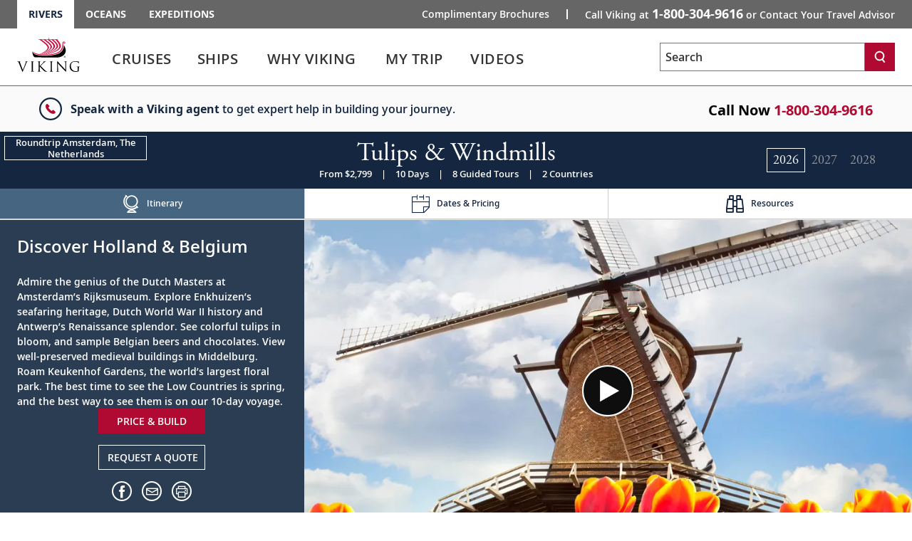

--- FILE ---
content_type: text/html; charset=utf-8
request_url: https://www.vikingrivercruises.com/cruise-destinations/europe/tulips-windmills/2026-amsterdam-amsterdam/index.html
body_size: 32410
content:


<!DOCTYPE html>
<!--[if IE 7]><html class="ie7 oldie ieall" lang="en" xmlns="http://www.w3.org/1999/xhtml"><![endif]-->
<!--[if IE 8]><html class="ie8 oldie ieall" lang="en" xmlns="http://www.w3.org/1999/xhtml"><![endif]-->
<!--[if IE 9]><html class="ie9 ieall" lang="en" xmlns="http://www.w3.org/1999/xhtml"><!<![endif]-->
<!--[if (gt IE 9)|(gt IEMobile 7)|!(IEMobile)|!(IE)]><!-->
<html class="modern-browser" lang="en" xmlns="http://www.w3.org/1999/xhtml">
<!--<![endif]-->
<head>
    <meta http-equiv="Content-Type" content="text/html; charset=UTF-8" />
    <title>Tulips & Windmills - 2026 Itinerary - Amsterdam to Amsterdam | Viking®</title>
    <meta name="viewport" id="viewport" content="width=device-width,maximum-scale=2,minimum-scale=1.0" />
    <meta http-equiv="X-UA-Compatible" content="IE=Edge" />
    <meta name="format-detection" content="telephone=no" />
    <meta name="keywords" />
    <meta property="og:description" content="Book your 10-day Tulips &amp; Windmills itinerary from Amsterdam to Amsterdam in 2026." />
    <meta name="description" content="Book your 10-day Tulips &amp; Windmills itinerary from Amsterdam to Amsterdam in 2026." />
        <link rel="canonical" href="https://www.vikingrivercruises.com/cruise-destinations/europe/tulips-windmills/2026-amsterdam-amsterdam/index.html">
         
        <meta name="robots" content="max-image-preview:large" />
    <meta name="pageuri" content="tulips_windmills_itinerary" />
        <meta property="og:image" content="https://aem-prod-publish.viking.com/content/dam/vikingcruises/en/magnolia-images/mar_content/video-thumbnails-existing-assets/CC_Holland_Windmill_Tulips_SKY_3840_16x9.jpg" />



        <meta property="og:title" content="Tulips &amp; Windmills - 2026 Itinerary - Amsterdam to Amsterdam | Viking&#174;" />
    <meta property="og:locale" content="en_US" />
    <link rel="shortcut icon" type="image/x-icon" href="/favicon.ico" />


<link rel="preload" href="/Content/fonts/open-sans/VikingOpenSans-Regular.woff2" as="font" type="font/woff2" crossorigin>
<link rel="preload" href="/Content/fonts/open-sans/VikingOpenSans-Italic.woff2" as="font" type="font/woff2" crossorigin>
<link rel="preload" href="/Content/fonts/open-sans/VikingOpenSans-Bold.woff2" as="font" type="font/woff2" crossorigin>
<link rel="preload" href="/Content/fonts/open-sans/VikingOpenSans-BoldItalic.woff2" as="font" type="font/woff2" crossorigin>
<link rel="preload" href="/Content/fonts/open-sans/VikingOpenSans-SemiBold.woff2" as="font" type="font/woff2" crossorigin>
<link rel="preload" href="/Content/fonts/open-sans/VikingOpenSans-SemiBoldItalic.woff2" as="font" type="font/woff2" crossorigin>
<link rel="preload" href="/Content/fonts/icomoon.woff" as="font" type="font/woff" crossorigin><!-- VIEW END: ~/Views/_Headless/Shared/PartialRenderPreloadFonts.cshtml, RENDER TIME: 0ms -->


    <!-- common JS And CSS Files -->
    <link href="/Content/css/v3/general_site_cruisetest_css?v=uPM42dS0nveOJu1trN5gl3ZGpUQeLhLCDknEuzfcgTg1" rel="stylesheet"/>


     
    <link href="/Content/css/v3/bundle_whyviking_css?v=MQjQCj8PO_ElKKI_5fmOgG0PUdGwB0tx4lveUBl-NbU1" rel="stylesheet"/>


<link href="/Content/css/v3/itinerary_content_css?v=tvwjfkjyqzNYQy16R_DZrPKS88EoSB69Mn566bSQ6H81" rel="stylesheet"/>
     


    <script>
        var tealiumEnable = true;
    </script>

    <script src="/Scripts/jquery_base_bundle_js?v=OZ25jLQDoBnNhThvKPZ9JUVUTl2vmFbCTqB_zBO-dHA1"></script>

    <script src="/Scripts/jquery_bundle_js?v=D9d6MpiyNV0Y2kESWv3F_32tqlBgrILMcik1uR3Xr8M1"></script>

    <script defer type="text/javascript" src="/Scripts/V3/alpinejs3.x.x.min.js"></script>

    <script src="/Scripts/core_bundle_js?v=vw53evhsRxtC16-n2l1UcTGmbSB8fPjnPnNmbehHuU41"></script>


     
    <script src="/Scripts/cruiseoverview/v4/itinerary_content_js?v=rrYTvfIN23Imv4MJl8y-rn-oMc5AEuc3fUFE7_H6ed81"></script>

 

        <script src="https://player.vimeo.com/api/player.js"></script>

<meta name="msvalidate.01" content="8ED045C5D7DEE61950D826C9F6509A09" />
<script>var viking_page_data = {"domain_country_code":"us","environment_code":"prod","page_id":"tulips_windmills_itinerary","page_name":"vrc|cruise-destinations|europe|tulips-windmills|2026-amsterdam-amsterdam","page_type":"product_detail","product_line":"rivers","site_code":"vrc","promotional":"0","require_explicit_consent":"0","origin_country_code":"us","promo_code_value":null}</script>
<script>var viking_page_data_additional = {"cruise_departing_city":"Amsterdam","cruise_departing_country":"The Netherlands","cruise_id":["VHVsaXBzICYgV2luZG1pbGxz"],"cruise_name":"tulips_windmills","cruise_region":"europe","domain_country_code":"us","environment_code":"prod","event":"page_data_initialized","itinerary_id":"2026_tulips-windmills_-_amsterdam_to_amsterdam","itinerary_name":"2026_tulips-windmills_-_amsterdam_to_amsterdam","cruise_city_ids":["Tulips & Windmills|Amsterdam","Tulips & Windmills|Amsterdam","Tulips & Windmills|Scenic Sailing: Ijsselmeer","Tulips & Windmills|Enkhuizen","Tulips & Windmills|Arnhem","Tulips & Windmills|Kinderdijk","Tulips & Windmills|Rotterdam","Tulips & Windmills|Antwerp","Tulips & Windmills|Middelburg","Tulips & Windmills|Veere","Tulips & Windmills|Zeeland","Tulips & Windmills|Amsterdam","Tulips & Windmills|Amsterdam"],"page_id":"tulips_windmills_itinerary","page_name":"vrc|cruise-destinations|europe|tulips-windmills|2026-amsterdam-amsterdam","page_type":"product_detail","product_line":"rivers","product_type":"cruise","cruise_direction":"amsterdam_to_amsterdam","site_code":"vrc","is_pricing_view":false,"is_itinerary_view":false,"is_cruise_view":false,"promotional":"0","require_explicit_consent":"0","origin_country_code":"us"}; </script>
<script>window.adobeDataLayer = window.adobeDataLayer || []; window.adobeDataLayer.push(viking_page_data);</script><script src="https://assets.adobedtm.com/2fea3a6f04fc/6d1171907c18/launch-2f0c08439ba2.min.js" async></script>

<script>window.lpTag=window.lpTag||{},'undefined'==typeof window.lpTag._tagCount?(window.lpTag={wl:lpTag.wl||null,scp:lpTag.scp||null,site:'58135133'||'',section:lpTag.section||'',tagletSection:lpTag.tagletSection||null,autoStart:lpTag.autoStart!==!1,ovr:lpTag.ovr||{},_v:'1.10.0',_tagCount:1,protocol:'https:',events:{bind:function(t,e,i){lpTag.defer(function(){lpTag.events.bind(t,e,i)},0)},trigger:function(t,e,i){lpTag.defer(function(){lpTag.events.trigger(t,e,i)},1)}},defer:function(t,e){0===e?(this._defB=this._defB||[],this._defB.push(t)):1===e?(this._defT=this._defT||[],this._defT.push(t)):(this._defL=this._defL||[],this._defL.push(t))},load:function(t,e,i){var n=this;setTimeout(function(){n._load(t,e,i)},0)},_load:function(t,e,i){var n=t;t||(n=this.protocol+'//'+(this.ovr&&this.ovr.domain?this.ovr.domain:'lptag.liveperson.net')+'/tag/tag.js?site='+this.site);var o=document.createElement('script');o.setAttribute('charset',e?e:'UTF-8'),i&&o.setAttribute('id',i),o.setAttribute('src',n),document.getElementsByTagName('head').item(0).appendChild(o)},init:function(){this._timing=this._timing||{},this._timing.start=(new Date).getTime();var t=this;window.attachEvent?window.attachEvent('onload',function(){t._domReady('domReady')}):(window.addEventListener('DOMContentLoaded',function(){t._domReady('contReady')},!1),window.addEventListener('load',function(){t._domReady('domReady')},!1)),'undefined'===typeof window._lptStop&&this.load()},start:function(){this.autoStart=!0},_domReady:function(t){this.isDom||(this.isDom=!0,this.events.trigger('LPT','DOM_READY',{t:t})),this._timing[t]=(new Date).getTime()},vars:lpTag.vars||[],dbs:lpTag.dbs||[],ctn:lpTag.ctn||[],sdes:lpTag.sdes||[],hooks:lpTag.hooks||[],identities:lpTag.identities||[],ev:lpTag.ev||[]},lpTag.init()):window.lpTag._tagCount+=1;</script>


    <script type="text/javascript">
        var grecappublickey = '6LcsFfMUAAAAAE4-RGqqEaIXSHSzt3Hp7N6942W3';
    </script>


</head>





<body class="destinations trd-itinerary trd-cruise-portal  trd-itinerary trd-cruise-portal ">
    <input id="mktApiBaseUri" type="hidden" value="https://mkt-api.viking.com" />
    <link rel="preload" as="style" onload="this.rel='stylesheet'" href="https://use.typekit.net/ufa4hir.css" />
<link href="/content/css/v3/font_open_sans" rel="stylesheet"/>

    





<div id="trd-header" role="banner" class=" noindex">
    






<div class="v-eyebrow">
    <div class="v-eyebrow__container">
        <ol role="list" class="v-eyebrow__products">
                    <li role="listitem" class="v-eyebrow__product-link v-eyebrow__product-link--current"><a target="_blank" aria-current="page" tl-eyebrow_value="Rivers" tl-event_name="eyebrow_click" aria-label="Go to the Viking Rivers homepage for all rivers related cruises." href="https://www.vikingrivercruises.com">Rivers</a></li>

                    <li role="listitem" class="v-eyebrow__product-link"><a target="_blank" tl-eyebrow_value="Oceans" tl-event_name="eyebrow_click" aria-label="Go to the Viking Oceans homepage for all oceans related cruises." href="https://www.vikingcruises.com/oceans">Oceans</a></li>

                    <li role="listitem" class="v-eyebrow__product-link"><a target="_blank" tl-eyebrow_value="Expeditions" tl-event_name="eyebrow_click" aria-label="Go to the Viking Expeditions homepage." href="https://www.vikingcruises.com/expeditions">Expeditions</a></li>

        </ol>
        <div class="v-eyebrow__cta-container">
                <ol role="list" class="v-eyebrow__extended-cta">
                        <li role="listitem" class="v-eyebrow__extended-link"><a tl-event_name="eyebrow_click" tl-eyebrow_value="Free Brochure" aria-label="Go to the Order-A-Brochure form page and fill out the form to receive a free brochure from Viking." href="/brochures/rivers-brochure.html?tl-link_type=link">Complimentary Brochures</a></li>
                                    </ol>
            <a id="contact-us-btn" role="button" tl-event_name="eyebrow_click" tl-eyebrow_value="Contact" class="v-eyebrow__cta printHide subpage_modal form_modal" href="/contact/index.html?modal=true&amp;debug=true" data-phone-aria-label="Call Viking at {0} or Contact Your Travel Advisor" aria-label="Call Viking at 1-800-304-9616 or Contact Your Travel Advisor">
                    Call Viking at <strong data-phone-html="{0}">1-800-304-9616</strong><span class="v-eyebrow__trailing-cta"> or Contact Your Travel Advisor</span>
            </a>
        </div>
    </div>
</div>




<!-- VIEW END: ~/Views/_Headless/Shared/Eyebrow4.cshtml, RENDER TIME: 0ms -->


    <div id="header-mega-menu" class="v-mega-menu collapsable-hdr">
        <div class="v-mega-menu__container">
            <div class="v-mega-menu__logo">
                    <a aria-label="Go to the Viking Rivers homepage for all rivers related cruises." href="/">
                        <img width="88" height="48" style="width:88px;height:48px" class="logo--desktop printHide" src="/Content/images/logos/viking-logo-vertical.svg" alt="Viking" />
                        <img width="124" height="23" style="width:124px;height:23px"  class="logo--tablet printHide" src="/Content/images/logos/viking-logo-horizontal.svg" alt="Viking" />
                        <img width="108" height="20" style="width:108px;height:20px" class="logo--mobile printHide" src="/Content/images/logos/viking-logo-horizontal.svg" alt="Viking" />
                    </a>
            </div>
            <div class="v-mega-menu__search-flyout" x-data="{ isMenuOpened: false }"
                 x-init="isMenuOpened = window.isMenuOpened; window.addEventListener('menuToggle', (event) => { isMenuOpened = event.detail.isMenuOpened; });"
                 x-show="!isMenuOpened">
                <div id="site-search-flyout-data"
                     x-data="{ open: false, flyOutMenuQuery: '', siteType: '' }"
                     x-init="$el.addEventListener('autocompleteSelected', event => { flyOutMenuOnSearch(siteType, $refs.searchInput.value); })">
                    <div @click.away="open = false, $refs.searchInput.value = ''">
                        <button @click="open = !open; if (open) { $refs.searchInput.focus(); } else { $refs.searchInput.blur(); $refs.searchInput.value = ''; }"
                                @keydown.escape="open = false" :aria-expanded="open.toString()"
                                aria-controls="search-flyout" aria-label="Toggle search"
                                class="v-mega-menu__search-flyout--icon" aria-expanded="false">
                            <svg x-show="!isMenuOpened &amp;&amp; !open" xmlns="http://www.w3.org/2000/svg"
                                 fill="none" viewBox="0 0 24 24" stroke="currentColor"
                                 style="width: 24px; height: 24px;">
                                <path stroke-linecap="round" stroke-linejoin="round" stroke-width="2"
                                      d="M11 4a7 7 0 100 14 7 7 0 000-14zM21 21l-4.35-4.35"></path>
                            </svg>
                            <svg x-show="!isMenuOpened &amp;&amp; open" xmlns="http://www.w3.org/2000/svg"
                                 fill="none" viewBox="0 0 24 24" stroke="currentColor"
                                 style="width: 24px; height: 24px; display: none;">
                                <path stroke-linecap="round" stroke-linejoin="round" stroke-width="2"
                                      d="M6 18L18 6M6 6l12 12"></path>
                            </svg>
                        </button>
                        <form x-bind:style="{ opacity: open ? 1 : 0, left: open ? '0' : '-1000px' }"
                              @submit.prevent="flyOutMenuOnSearch(siteType, flyOutMenuQuery)"
                              id="search-flyout"
                              name="search-flyout"
                              aria-labelledby="search-title"
                              :aria-hidden="open ? 'false' : 'true'" aria-hidden="true"
                              class="v-mega-menu__search-flyout--dialog react-form"
                              novalidate="novalidate">
                            <input type="text" enterkeyhint="search" id="mobile-flyout-site-search-input-field"
                                   placeholder="Search" class="v-mega-menu__search-flyout--input ui-autocomplete-input"
                                   x-ref="searchInput" @keydown.escape="open = false" :tabindex="open ? '0' : '-1'"
                                   @keydown.enter="flyOutMenuOnSearch(siteType, flyOutMenuQuery)"
                                   x-model="flyOutMenuQuery" tabindex="-1">
                            <button @click="flyOutMenuOnSearch(siteType, flyOutMenuQuery)"
                                    :tabindex="open ? '0' : '-1'" aria-label="Search"
                                    class="v-mega-menu__search-flyout--button" tabindex="-1">
                                <svg xmlns="http://www.w3.org/2000/svg" fill="none" viewBox="0 0 24 24"
                                     stroke="currentColor" style="width: 24px; height: 24px;">
                                    <path stroke-linecap="round" stroke-linejoin="round" stroke-width="2"
                                          d="M11 4a7 7 0 100 14 7 7 0 000-14zM21 21l-4.35-4.35"></path>
                                </svg>
                            </button>
                        </form>
                    </div>
                    <div x-show="flyOutMenuQuery === '' &amp;&amp; open === true"
                         class="v-mega-menu__search-required-container v-mega-menu__search-required-flyout"
                         style="display: none;">
                        <div class="v-mega-menu__search-required">
                            <span class="v-mega-menu__search-required-icon">
                                <svg xmlns="http://www.w3.org/2000/svg" width="20" height="20" viewBox="0 0 20 20"
                                     fill="none">
                                    <g clip-path="url(#clip0_1_2439)">
                                        <path fill-rule="evenodd" clip-rule="evenodd"
                                              d="M9.19559 14.6959H11.0289V12.8626H9.19559V14.6959ZM9.19559 11.0292H11.0289V5.52928H9.19559V11.0292ZM3.63147 16.5934C-0.0104217 13.0761 -0.110337 7.27276 3.40597 3.63179C6.92319 -0.0100955 12.7256 -0.110011 16.3675 3.40629C16.4445 3.48054 16.5188 3.55571 16.593 3.63179C20.1102 7.27276 20.0094 13.0761 16.3675 16.5934C12.8155 20.0244 7.18352 20.0244 3.63147 16.5934Z"
                                              fill="#ccc"></path>
                                    </g>
                                    <defs>
                                        <clipPath id="clip0_1_2439">
                                            <rect width="20" height="20" fill="white"></rect>
                                        </clipPath>
                                    </defs>
                                </svg>
                            </span>
                            <span class="v-mega-menu__search-required-text">Please fill out this field</span>
                        </div>
                    </div>
                </div>
            </div>
            <div class="v-mega-menu__burger-container">
                <a id="header-mega-burger" aria-expanded="false" class="v-burger" href="javascript:void(0);"
                   role="button" aria-label="Open the main navigation menu." tl-event-name="accordion_view"
                   tl-accordion-name="mobile_menu">
                    <div class="v-burger__container">
                        <span class="v-burger__line v-burger__line--01"></span>
                        <span class="v-burger__line v-burger__line--02"></span>
                        <span class="v-burger__line v-burger__line--03"></span>
                        <span class="v-burger__name">Menu</span>
                    </div>
                </a>
            </div>
            <div class="v-mega-menu__secondary">
                <div class="v-mega-menu__drawer--overlay"></div>
                <div class="v-mega-menu__drawer">
                            <nav class="v-mega-menu__product-container">
            <div class="v-mega-menu__product-dropdown-container">
                <button class="v-mega-menu__product-dropdown" role="button" aria-expanded="false" aria-label="Opens a dropdown menu of additional Viking products. You are currently on the Rivers product line." href="javascript:void();">Rivers</button>
                <ol class="v-mega-menu__products">
                    <li class="v-mega-menu__product-item "><a class="v-mega-menu__product-link" target="_blank" tl-eyebrow_value="Oceans" tl-event_name="eyebrow_click" aria-label="Go to the Viking Oceans homepage for all oceans related cruises." href="https://www.vikingcruises.com/oceans">Oceans</a></li>
                    <li class="v-mega-menu__product-item"><a class="v-mega-menu__product-link" target="_blank" tl-eyebrow_value="Expeditions" tl-event_name="eyebrow_click" aria-label="Go to the Viking Expeditions homepage." href="https://www.vikingcruises.com/expeditions">Expeditions</a></li>
                </ol>
            </div>
        </nav>

                    
<div class="v-mega-menu__search v-mega-menu__search--small" x-data="{ searchQuery: '', isSearchExecuted: false }">
    <form @submit.prevent="if(searchQuery !== '') location.href=$el.action+'?q='+encodeURIComponent(searchQuery);"
          class="v-mega-menu__search-form react-form" 
          name="search" 
          action="/search.html" 
          method="get" 
          novalidate="novalidate">
        <div class="v-mega-menu__search-container ui-front" style="position:relative">
            <label for="q" class="sr-only">Search</label>
            <input class="v-mega-menu__search-input" 
                   enterkeyhint="search" 
                   name="q" 
                   type="text" 
                   value="" 
                   @keydown="isSearchExecuted = false"
                   @keydown.enter="isSearchExecuted = true" 
                   x-model="searchQuery"
                   placeholder="Search" 
                   aria-label="Search the viking cruises marketing website" 
                   autocomplete="off">
            <button class="v-mega-menu__search-button" @click="isSearchExecuted = true" type="submit" name="search" aria-label="Search">
                <svg class="search-button__search-icon" width="18" height="18" viewBox="0 0 18 18" fill="none" xmlns="http://www.w3.org/2000/svg"><path fill-rule="evenodd" clip-rule="evenodd" d="M8.45157 2.67982C5.74885 2.67982 3.54982 4.87886 3.54982 7.58158C3.54982 10.2843 5.74885 12.4833 8.45157 12.4833C11.1543 12.4833 13.3533 10.2843 13.3533 7.58158C13.3533 4.87886 11.1543 2.67982 8.45157 2.67982ZM14.8393 17.25L11.9754 13.4328C10.9459 14.0552 9.73973 14.4132 8.45157 14.4132C4.68456 14.4132 1.62 11.3486 1.62 7.58158C1.62 3.81456 4.68456 0.75 8.45157 0.75C12.2186 0.75 15.2832 3.81456 15.2832 7.58158C15.2832 9.36474 14.5961 10.9896 13.4739 12.2083L16.3832 16.0921L14.8393 17.25Z" fill="white"></path></svg>
            </button>
            <div x-show="searchQuery === '' && isSearchExecuted" 
                 @click.away="isSearchExecuted = false" 
                 class="v-mega-menu__search-required-container"
                 style="display:none;"
                 x-cloak>
                <div class="v-mega-menu__search-required">
                    <span class="v-mega-menu__search-required-icon">
                        <svg xmlns="http://www.w3.org/2000/svg" width="20" height="20" viewBox="0 0 20 20" fill="none">
                            <g clip-path="url(#clip0_1_2439)">
                                <path fill-rule="evenodd" clip-rule="evenodd" d="M9.19559 14.6959H11.0289V12.8626H9.19559V14.6959ZM9.19559 11.0292H11.0289V5.52928H9.19559V11.0292ZM3.63147 16.5934C-0.0104217 13.0761 -0.110337 7.27276 3.40597 3.63179C6.92319 -0.0100955 12.7256 -0.110011 16.3675 3.40629C16.4445 3.48054 16.5188 3.55571 16.593 3.63179C20.1102 7.27276 20.0094 13.0761 16.3675 16.5934C12.8155 20.0244 7.18352 20.0244 3.63147 16.5934Z" fill="#ccc"></path>
                            </g>
                            <defs>
                                <clipPath id="clip0_1_2439">
                                    <rect width="20" height="20" fill="white"></rect>
                                </clipPath>
                            </defs>
                        </svg>
                    </span>
                    <span class="v-mega-menu__search-required-text">Please fill out this field</span>
                </div>
            </div>
        </div>
    </form>
    <div class="v-mega-menu__search-cover"></div>
</div><!-- VIEW END: ~/Views/_Headless/Shared/HeaderSearchMega.cshtml, RENDER TIME: 0ms -->

                    <div class="v-mega-menu__mobile-tier">
                        <div class="v-mega-menu__go-back">
                            <button aria-label="Go back to main menu" class="v-mega-menu__go-back--button">
                                <img alt="" src="/Content/images/v3/MenuChevBlueLeft.svg" />Go Back
                            </button>
                        </div>
                        <div class="v-mega-menu__title"></div>
                        <div class="v-mega-menu__tier"></div>
                    </div>

<nav class="v-mega-menu__nav">
    <!--InPageDesktopNavigation.html top -->
    <div id="mmLiveUpdateMegaMenuSelect" class="visually-hidden">
        Use enter or spacebar key to select the link
    </div>
    <div id="mmLiveUpdateMegaMenu" class="visually-hidden">
        Use enter or spacebar key to expand or collapse the menu
    </div>
    <ul id="header-mega-nav" class="v-mega-nav">
        <li data-menu="cruises"
            class="v-mega-nav__item v-mega-nav__item--t1 v-mega-nav__item--left v-mega-nav__item--t1-open">
            <button role="link" aria-label="Cruises" aria-describedby="mmLiveUpdateMegaMenuSelect"
                    class="v-mega-nav__link v-mega-nav__link--t1"
                    data-href="/cruise-destinations/index-v2.html"
                    tl-event-name="main_navigation" tl-main-nav-cat="cruises">
                <span class="v-mega-nav__text v-mega-nav__text--t1 v-mega-nav__item--span">Cruises</span>
                <span class="cart"></span>
            </button>
            <button aria-label="Cruises menu" aria-expanded="false" aria-controls="cruises"
                    aria-describedby="mmLiveUpdateMegaMenu" class="v-mega-nav__button v-mega-nav__button--t1"
                    tl-event-name="main_navigation" tl-main-nav-cat="cruises">                
            </button>
            <div class="v-mega-menu__submenu">
                <div class="v-mega-menu__submenu--container">
                    <div id="cruises"
                         class="v-mega-nav__sub v-mega-nav__sub--t2 v-mega-nav__sub--multi clearfix">
                        <div class="v-mega-nav__sub--t2-col">
                            <ul>
                                <li role="none" data-menu="find-a-cruise"
                                    class="v-mega-nav__item v-mega-nav__item--t2 v-mega-nav__item--left">
                                    <div class="v-mega-nav__link-container">
                                        <a class="v-mega-nav__link v-mega-nav__link--t2"
                                           href="/search-cruises/index.html"
                                           tl-event-name="main_navigation"
                                           tl-main-nav-cat="cruises"
                                           tl-main-nav-sub-cat="find_a_cruise">
                                            <span class="text">
                                                Find
                                                A
                                                Cruise
                                            </span>
                                        </a>
                                    </div>
                                </li>
                                    <li role="none" data-menu="special-offers"
                                        class="v-mega-nav__item v-mega-nav__item--t2 v-mega-nav__item--left">
                                        <div class="v-mega-nav__link-container">
                                            <a class="v-mega-nav__link v-mega-nav__link--t2"
                                               href="/promotions.html"
                                               tl-event-name="main_navigation"
                                               tl-main-nav-cat="cruises"
                                               tl-main-nav-sub-cat="special_offers">
                                                <span class="text">
                                                    Special
                                                    Offers
                                                </span>
                                            </a>
                                        </div>
                                    </li>
                                <li role="none" data-menu="regions"
                                    class="v-mega-nav__item v-mega-nav__item--t2 v-mega-nav__item--children v-mega-nav__item--left">
                                    <div class="v-mega-nav__link-container">
                                        <span role="button" aria-expanded="false" aria-haspopup="true"
                                              class="v-mega-nav__link v-mega-nav__link--t2 v-mega-nav__link--multi"
                                              data-touchcount="0" tabindex="0">
                                            <span class="text">Regions</span><span class="cart"></span>
                                        </span>
                                    </div>
                                    <div class="v-mega-nav__sub v-mega-nav__sub--t3">
                                        <div class="v-mega-nav__sub--t3-col">
                                            <h4>
                                                <a class="v-mega-nav__h4 v-mega-nav__h4--mt"
                                                   href="/cruise-destinations/europe/index.html"
                                                   tl-event-name="main_navigation"
                                                   tl-main-nav-cat="cruises"
                                                   tl-main-nav-sub-cat="europe">Europe</a>
                                            </h4>
                                            <ul>
                                                <li role="none">
                                                    <a href="/cruise-destinations/europe/countries/austria/index.html"
                                                       tl-event-name="main_navigation"
                                                       tl-main-nav-cat="cruises"
                                                       tl-main-nav-sub-cat="europe"
                                                       tl-main-nav-sub-cat-2="austria">Austria</a>
                                                </li>
                                                <li role="none">
                                                    <a href="/cruise-destinations/europe/countries/france/index.html"
                                                       tl-event-name="main_navigation"
                                                       tl-main-nav-cat="cruises"
                                                       tl-main-nav-sub-cat="europe"
                                                       tl-main-nav-sub-cat-2="france">France</a>
                                                </li>
                                                <li role="none">
                                                    <a href="/cruise-destinations/europe/countries/germany/index.html"
                                                       tl-event-name="main_navigation"
                                                       tl-main-nav-cat="cruises"
                                                       tl-main-nav-sub-cat="europe"
                                                       tl-main-nav-sub-cat-2="germany">Germany</a>
                                                </li>
                                                <li role="none">
                                                    <a href="/cruise-destinations/europe/countries/hungary/index.html"
                                                       tl-event-name="main_navigation"
                                                       tl-main-nav-cat="cruises"
                                                       tl-main-nav-sub-cat="europe"
                                                       tl-main-nav-sub-cat-2="hungary">Hungary</a>
                                                </li>
                                                <li role="none">
                                                    <a href="/cruise-destinations/europe/countries/portugal/index.html"
                                                       tl-event-name="main_navigation"
                                                       tl-main-nav-cat="cruises"
                                                       tl-main-nav-sub-cat="europe"
                                                       tl-main-nav-sub-cat-2="portugal">Portugal</a>
                                                </li>
                                                <li role="none">
                                                    <a href="/cruise-destinations/europe/countries/netherlands-the/index.html"
                                                       tl-event-name="main_navigation"
                                                       tl-main-nav-cat="cruises"
                                                       tl-main-nav-sub-cat="europe"
                                                       tl-main-nav-sub-cat-2="netherlands">
                                                        The
                                                        Netherlands
                                                    </a>
                                                </li>
                                                <li role="none">
                                                    <a href="/cruise-destinations/europe/countries/switzerland/index.html"
                                                       tl-event-name="main_navigation"
                                                       tl-main-nav-cat="cruises"
                                                       tl-main-nav-sub-cat="europe"
                                                       tl-main-nav-sub-cat-2="switzerland">Switzerland</a>
                                                </li>
                                                <li role="none">
                                                    <a href="/search-cruises/index.html?Regions=Europe"
                                                       tl-event-name="main_navigation"
                                                       tl-main-nav-cat="cruises"
                                                       tl-main-nav-sub-cat="europe"
                                                       tl-main-nav-sub-cat-2="other_destinations">
                                                        Other
                                                        Destinations
                                                    </a>
                                                </li>
                                            </ul>
                                        </div>
                                        <div class="v-mega-nav__sub--t3-col v-mega-nav__sub--t3-col-pb">
                                            <h4>
                                                <a class="v-mega-nav__h4 v-mega-nav__h4--mt"
                                                   href="/cruise-destinations/africa-and-middle-east/index.html"
                                                   tl-event-name="main_navigation"
                                                   tl-main-nav-cat="cruises"
                                                   tl-main-nav-sub-cat="africa_and_middle_east">
                                                    Africa
                                                    & Middle East
                                                </a>
                                            </h4>
                                            <ul>
                                                <li role="none">
                                                    <a href="/cruise-destinations/africa/countries/egypt/index.html"
                                                       tl-event-name="main_navigation"
                                                       tl-main-nav-cat="cruises"
                                                       tl-main-nav-sub-cat="africa_and_middle_east"
                                                       tl-main-nav-sub-cat-2="egypt">Egypt</a>
                                                </li>
                                            </ul>
                                            <div class="spacer"></div>
                                            <h4>
                                                <a class="v-mega-nav__h4 v-mega-nav__h4--mt"
                                                   href="/cruise-destinations/asia/index.html"
                                                   tl-event-name="main_navigation"
                                                   tl-main-nav-cat="cruises"
                                                   tl-main-nav-sub-cat="asia">Asia</a>
                                            </h4>
                                            <ul>
                                                <li role="none">
                                                    <a href="/cruise-destinations/asia/countries/india/index.html"
                                                       tl-event-name="main_navigation"
                                                       tl-main-nav-cat="cruises"
                                                       tl-main-nav-sub-cat="asia"
                                                       tl-main-nav-sub-cat-2="india">India</a>
                                                </li>
                                                <li role="none">
                                                    <a href="/cruise-destinations/asia/countries/vietnam/index.html"
                                                       tl-event-name="main_navigation"
                                                       tl-main-nav-cat="cruises"
                                                       tl-main-nav-sub-cat="asia"
                                                       tl-main-nav-sub-cat-2="vietnam">Vietnam</a>
                                                </li>
                                            </ul>
                                            <div class="spacer"></div>
                                            <h4>
                                                <a class="v-mega-nav__h4 v-mega-nav__h4--mt"
                                                   href="/cruise-destinations/north-america/index.html"
                                                   tl-event-name="main_navigation"
                                                   tl-main-nav-cat="cruises"
                                                   tl-main-nav-sub-cat="north_america">
                                                    North
                                                    America
                                                </a>
                                            </h4>
                                            <ul>
                                                <li role="none">
                                                    <a href="/cruise-destinations/north-america/countries/united-states/index.html"
                                                       tl-event-name="main_navigation"
                                                       tl-main-nav-cat="cruises"
                                                       tl-main-nav-sub-cat="north_america"
                                                       tl-main-nav-sub-cat-2="united_states">
                                                        United
                                                        States
                                                    </a>
                                                </li>
                                            </ul>
                                        </div>
                                    </div>
                                </li>
                                <li role="none" data-menu="waterways"
                                    class="v-mega-nav__item v-mega-nav__item--t2 v-mega-nav__item--children v-mega-nav__item--left">
                                    <div class="v-mega-nav__link-container">
                                        <span role="button" aria-expanded="false" aria-haspopup="true"
                                              class="v-mega-nav__link v-mega-nav__link--t2 v-mega-nav__link--multi"
                                              data-touchcount="0" tabindex="0">
                                            <span class="text">Waterways</span><span class="cart"></span>
                                        </span>
                                    </div>
                                    <div class="v-mega-nav__sub v-mega-nav__sub--t3">
                                        <div class="v-mega-nav__sub--t3-col v-mega-nav__sub--t3-col-mt v-mega-nav__sub--t3-col-pb">
                                            <ul>
                                                <li role="none">
                                                    <a href="/cruise-destinations/europe/waterways/rhine/index.html"
                                                       tl-event-name="main_navigation"
                                                       tl-main-nav-cat="cruises"
                                                       tl-main-nav-sub-cat="waterways"
                                                       tl-main-nav-sub-cat-2="rhine">Rhine</a>
                                                </li>
                                                <li role="none">
                                                    <a href="/cruise-destinations/europe/waterways/danube/index.html"
                                                       tl-event-name="main_navigation"
                                                       tl-main-nav-cat="cruises"
                                                       tl-main-nav-sub-cat="waterways"
                                                       tl-main-nav-sub-cat-2="danube">Danube</a>
                                                </li>
                                                <li role="none">
                                                    <a href="/cruise-destinations/europe/waterways/elbe/index.html"
                                                       tl-event-name="main_navigation"
                                                       tl-main-nav-cat="cruises"
                                                       tl-main-nav-sub-cat="waterways"
                                                       tl-main-nav-sub-cat-2="elbe">Elbe</a>
                                                </li>
                                                <li role="none">
                                                    <a href="/cruise-destinations/europe/waterways/seine/index.html"
                                                       tl-event-name="main_navigation"
                                                       tl-main-nav-cat="cruises"
                                                       tl-main-nav-sub-cat="waterways"
                                                       tl-main-nav-sub-cat-2="seine">Seine</a>
                                                </li>
                                                <li role="none">
                                                    <a href="/cruise-destinations/europe/waterways/rhone/index.html"
                                                       tl-event-name="main_navigation"
                                                       tl-main-nav-cat="cruises"
                                                       tl-main-nav-sub-cat="waterways"
                                                       tl-main-nav-sub-cat-2="rhone">Rhone</a>
                                                </li>
                                                <li role="none">
                                                    <a href="/cruise-destinations/europe/waterways/garonne/index.html"
                                                       tl-event-name="main_navigation"
                                                       tl-main-nav-cat="cruises"
                                                       tl-main-nav-sub-cat="waterways"
                                                       tl-main-nav-sub-cat-2="garonne">Garonne</a>
                                                </li>
                                                <li role="none">
                                                    <a href="/cruise-destinations/europe/waterways/douro/index.html"
                                                       tl-event-name="main_navigation"
                                                       tl-main-nav-cat="cruises"
                                                       tl-main-nav-sub-cat="waterways"
                                                       tl-main-nav-sub-cat-2="douro">Douro</a>
                                                </li>
                                                <li role="none">
                                                    <a href="/cruise-destinations/north-america/waterways/mississippi/index.html"
                                                       tl-event-name="main_navigation"
                                                       tl-main-nav-cat="cruises"
                                                       tl-main-nav-sub-cat="waterways"
                                                       tl-main-nav-sub-cat-2="mississippi">Mississippi</a>
                                                </li>
                                                <li role="none">
                                                    <a href="/cruise-destinations/africa/waterways/nile/index.html"
                                                       tl-event-name="main_navigation"
                                                       tl-main-nav-cat="cruises"
                                                       tl-main-nav-sub-cat="waterways"
                                                       tl-main-nav-sub-cat-2="nile">Nile</a>
                                                </li>
                                                <li role="none">
                                                    <a href="/cruise-destinations/asia/waterways/mekong/index.html"
                                                       tl-event-name="main_navigation"
                                                       tl-main-nav-cat="cruises"
                                                       tl-main-nav-sub-cat="waterways"
                                                       tl-main-nav-sub-cat-2="mekong">Mekong</a>
                                                </li>
                                                <li role="none">
                                                    <a href="/cruise-destinations/asia/waterways/brahmaputra/index.html"
                                                       tl-event-name="main_navigation"
                                                       tl-main-nav-cat="cruises"
                                                       tl-main-nav-sub-cat="waterways"
                                                       tl-main-nav-sub-cat-2="brahmaputra">Brahmaputra</a>
                                                </li>
                                            </ul>
                                        </div>
                                    </div>
                                </li>
                                <li role="none" data-menu="seasonal-combination"
                                    class="v-mega-nav__item v-mega-nav__item--t2 v-mega-nav__item--children v-mega-nav__item--left">
                                    <div class="v-mega-nav__link-container">
                                        <span role="button" aria-expanded="false" aria-haspopup="true"
                                              class="v-mega-nav__link v-mega-nav__link--t2 v-mega-nav__link--multi"
                                              data-touchcount="0" tabindex="0">
                                            <span class="text">
                                                Seasonal &
                                                Combination
                                            </span><span class="cart"></span>
                                        </span>
                                    </div>
                                    <div class="v-mega-nav__sub v-mega-nav__sub--t3">
                                        <div class="v-mega-nav__sub--t3-col v-mega-nav__sub--t3-col-mt v-mega-nav__sub--t3-col-pb">
                                            <ul>
                                                <li role="none">
                                                    <a href="/cruise-destinations/specialty/christmas-markets/index.html"
                                                       tl-event-name="main_navigation"
                                                       tl-main-nav-cat="cruises"
                                                       tl-main-nav-sub-cat="seasonal_combinations"
                                                       tl-main-nav-sub-cat-2="christmas_markets">
                                                        Christmas
                                                        Markets
                                                    </a>
                                                </li>
                                                <li role="none">
                                                    <a href="/cruise-destinations/specialty/tulip-season/index.html"
                                                       tl-event-name="main_navigation"
                                                       tl-main-nav-cat="cruises"
                                                       tl-main-nav-sub-cat="seasonal_combinations"
                                                       tl-main-nav-sub-cat-2="tulip_season">
                                                        Tulip
                                                        Season
                                                    </a>
                                                </li>
                                                <li role="none">
                                                    <a href="/cruise-destinations/specialty/river-and-ocean-voyages/index.html"
                                                       tl-event-name="main_navigation"
                                                       tl-main-nav-cat="cruises"
                                                       tl-main-nav-sub-cat="seasonal_combinations"
                                                       tl-main-nav-sub-cat-2="river_plus_ocean_combinations">
                                                        River
                                                        + Ocean
                                                        Combinations
                                                    </a>
                                                </li>
                                            </ul>
                                        </div>
                                    </div>
                                </li>
                                <li role="none" data-menu="other-products"
                                    class="v-mega-nav__item v-mega-nav__item--t2 v-mega-nav__item--children v-mega-nav__item--left">
                                    <div class="v-mega-nav__link-container">
                                        <span role="button" aria-expanded="false" aria-haspopup="true"
                                              class="v-mega-nav__link v-mega-nav__link--t2 v-mega-nav__link--multi"
                                              data-touchcount="0" tabindex="0">
                                            <span class="text">
                                                Other Cruise
                                                Types
                                            </span><span class="cart"></span>
                                        </span>
                                    </div>
                                    <div class="v-mega-nav__sub v-mega-nav__sub--t3">
                                        <div class="v-mega-nav__sub--t3-col v-mega-nav__sub--t3-col-mt v-mega-nav__sub--t3-col-pb">
                                            <ul>
                                                <li role="none">
                                                    <a href="https://www.vikingcruises.com/expeditions" target="_blank"
                                                       tl-event-name="main_navigation"
                                                       tl-main-nav-cat="cruises"
                                                       tl-main-nav-sub-cat="other_products"
                                                       tl-main-nav-sub-cat-2="expeditions">Expeditions</a>
                                                </li>
                                                <li role="none">
                                                    <a href="https://www.vikingcruises.com/oceans" target="_blank"
                                                       tl-event-name="main_navigation"
                                                       tl-main-nav-cat="cruises"
                                                       tl-main-nav-sub-cat="other_products"
                                                       tl-main-nav-sub-cat-2="oceans">Oceans</a>
                                                </li>
                                            </ul>
                                        </div>
                                    </div>
                                </li>
                            </ul>
                        </div>
                    </div>
                </div>
            </div>
        </li>
        <li data-menu="ships"
            class="v-mega-nav__item v-mega-nav__item--t1 v-mega-nav__item--left">
            <button role="link" aria-label="Ships" aria-describedby="mmLiveUpdateMegaMenuSelect"
                    class="v-mega-nav__link v-mega-nav__link--t1"
                    data-href="/ships/index.html"
                    tl-event-name="main_navigation" tl-main-nav-cat="ships">
                <span class="v-mega-nav__text v-mega-nav__text--t1 v-mega-nav__item--span">Ships</span>
                <span class="cart"></span>
            </button>
            <button aria-label="Ships menu" aria-expanded="false" aria-controls="ships"
                    aria-describedby="mmLiveUpdateMegaMenu" class="v-mega-nav__button v-mega-nav__button--t1"
                    tl-event-name="main_navigation" tl-main-nav-cat="ships">
            </button>
            <div class="v-mega-menu__submenu">
                <div class="v-mega-menu__submenu--container">
                    <div id="ships"
                         class="v-mega-nav__sub v-mega-nav__sub--t2 v-mega-nav__sub--multi clearfix">
                        <div class="v-mega-nav__sub--t2-col">
                            <ul>
                                <li role="none" data-menu="all-ships"
                                    class="v-mega-nav__item v-mega-nav__item--t2 v-mega-nav__item--left">
                                    <div class="v-mega-nav__link-container">
                                        <a class="v-mega-nav__link v-mega-nav__link--t2"
                                           href="/ships/index.html"
                                           tl-event-name="main_navigation"
                                           tl-main-nav-cat="ships"
                                           tl-main-nav-sub-cat="all_ships">
                                            <span class="text">Fleet Overview</span>
                                        </a>
                                    </div>
                                </li>
                                <li role="none" data-menu="360-ship-tours"
                                    class="v-mega-nav__item v-mega-nav__item--t2 v-mega-nav__item--left">
                                    <div class="v-mega-nav__link-container">
                                        <a class="v-mega-nav__link v-mega-nav__link--t2"
                                           href="/ships/360-ship-tours.html"
                                           tl-event-name="main_navigation"
                                           tl-main-nav-cat="ships"
                                           tl-main-nav-sub-cat="360_ship_tours">
                                            <span class="text">360&#176; Ship Tours</span>
                                        </a>
                                    </div>
                                </li>
                                <li role="none" data-menu="viking-europe-ships"
                                    class="v-mega-nav__item v-mega-nav__item--t2 v-mega-nav__item--children v-mega-nav__item--left">
                                    <div class="v-mega-nav__link-container">
                                        <span role="button" aria-expanded="false" aria-haspopup="true"
                                              class="v-mega-nav__link v-mega-nav__link--t2 v-mega-nav__link--multi"
                                              data-touchcount="0" tabindex="0"><span class="text">Viking Europe Ships</span><span class="cart"></span>
                                        </span>
                                    </div>
                                    <div class="v-mega-nav__sub v-mega-nav__sub--t3">
                                        <div class="v-mega-nav__sub--t3-col v-mega-nav__sub--t3-col--w-auto v-mega-nav__sub--t3-col-mt v-mega-nav__sub--t3-col-pb">
                                            <ul>
                                                <li role="none">
                                                    <a href="/ships/longships/index.html"
                                                       tl-event-name="main_navigation"
                                                       tl-main-nav-cat="ships"
                                                       tl-main-nav-sub-cat="viking_europe_ships"
                                                       tl-main-nav-sub-cat-2="viking_longships_rhine_main_danube">
                                                        Viking
                                                        Longships - Rhine, Main, Danube
                                                    </a>
                                                </li>
                                                <li role="none">
                                                    <a href="/ships/douro/index.html"
                                                       tl-event-name="main_navigation"
                                                       tl-main-nav-cat="ships"
                                                       tl-main-nav-sub-cat="viking_europe_ships"
                                                       tl-main-nav-sub-cat-2="viking_longships_douro">
                                                        Viking
                                                        Longships - Douro
                                                    </a>
                                                </li>
                                                <li role="none">
                                                    <a href="/ships/elbe/index.html"
                                                       tl-event-name="main_navigation"
                                                       tl-main-nav-cat="ships"
                                                       tl-main-nav-sub-cat="viking_europe_ships"
                                                       tl-main-nav-sub-cat-2="viking_longships_elbe">
                                                        Viking
                                                        Longships - Elbe
                                                    </a>
                                                </li>
                                                <li role="none">
                                                    <a href="/ships/seine/index.html"
                                                       tl-event-name="main_navigation"
                                                       tl-main-nav-cat="ships"
                                                       tl-main-nav-sub-cat="viking_europe_ships"
                                                       tl-main-nav-sub-cat-2="viking_longships_seine">
                                                        Viking
                                                        Longships - Seine
                                                    </a>
                                                </li>
                                            </ul>
                                        </div>
                                    </div>
                                </li>
                                <li role="none" data-menu="viking-egypt-ships"
                                    class="v-mega-nav__item v-mega-nav__item--t2 v-mega-nav__item--children v-mega-nav__item--left">
                                    <div class="v-mega-nav__link-container">
                                        <span role="button" aria-expanded="false" aria-haspopup="true"
                                              class="v-mega-nav__link v-mega-nav__link--t2 v-mega-nav__link--multi"
                                              data-touchcount="0" tabindex="0"><span class="text">Viking Egypt Ships</span><span class="cart"></span>
                                        </span>
                                    </div>
                                    <div class="v-mega-nav__sub v-mega-nav__sub--t3">
                                        <div class="v-mega-nav__sub--t3-col v-mega-nav__sub--t3-col-mt v-mega-nav__sub--t3-col-pb">
                                            <ul>
                                                <li role="none">
                                                    <a href="/ships/egypt/viking-amun.html"
                                                       tl-event-name="main_navigation"
                                                       tl-main-nav-cat="ships"
                                                       tl-main-nav-sub-cat="viking_egypt_ships"
                                                       tl-main-nav-sub-cat-2="viking_amun">
                                                        Viking
                                                        Amun
                                                    </a>
                                                </li>
                                                <li role="none">
                                                    <a href="/ships/egypt/viking-anubis.html"
                                                       tl-event-name="main_navigation"
                                                       tl-main-nav-cat="ships"
                                                       tl-main-nav-sub-cat="viking_egypt_ships"
                                                       tl-main-nav-sub-cat-2="viking_ms_anubis">
                                                        Viking
                                                        Anubis
                                                    </a>
                                                </li>
                                                <li role="none">
                                                    <a href="/ships/egypt/viking-aton.html"
                                                       tl-event-name="main_navigation"
                                                       tl-main-nav-cat="ships"
                                                       tl-main-nav-sub-cat="viking_egypt_ships"
                                                       tl-main-nav-sub-cat-2="viking_aton">
                                                        Viking
                                                        Aton
                                                    </a>
                                                </li>
                                                <li role="none">
                                                    <a href="/ships/egypt/viking-geb.html"
                                                       tl-event-name="main_navigation"
                                                       tl-main-nav-cat="ships"
                                                       tl-main-nav-sub-cat="viking_egypt_ships"
                                                       tl-main-nav-sub-cat-2="viking_ms_geb">
                                                        Viking
                                                        Geb
                                                    </a>
                                                </li>
                                                <li role="none">
                                                    <a href="/ships/egypt/viking-hathor.html"
                                                       tl-event-name="main_navigation"
                                                       tl-main-nav-cat="ships"
                                                       tl-main-nav-sub-cat="viking_egypt_ships"
                                                       tl-main-nav-sub-cat-2="viking_hathor">
                                                        Viking
                                                        Hathor
                                                    </a>
                                                </li>
                                                <li role="none">
                                                    <a href="/ships/egypt/viking-osiris.html"
                                                       tl-event-name="main_navigation"
                                                       tl-main-nav-cat="ships"
                                                       tl-main-nav-sub-cat="viking_egypt_ships"
                                                       tl-main-nav-sub-cat-2="viking_osiris">
                                                        Viking
                                                        Osiris
                                                    </a>
                                                </li>
                                                <li role="none">
                                                    <a href="/ships/egypt/viking-ptah.html"
                                                       tl-event-name="main_navigation"
                                                       tl-main-nav-cat="ships"
                                                       tl-main-nav-sub-cat="viking_egypt_ships"
                                                       tl-main-nav-sub-cat-2="viking_ptah">
                                                        Viking
                                                        Ptah
                                                    </a>
                                                </li>
                                                <li role="none">
                                                    <a href="/ships/egypt/viking-ra.html"
                                                       tl-event-name="main_navigation"
                                                       tl-main-nav-cat="ships"
                                                       tl-main-nav-sub-cat="viking_egypt_ships"
                                                       tl-main-nav-sub-cat-2="viking_ra">
                                                        Viking
                                                        Ra
                                                    </a>
                                                </li>
                                                <li role="none">
                                                    <a href="/ships/egypt/viking-sekhmet.html"
                                                       tl-event-name="main_navigation"
                                                       tl-main-nav-cat="ships"
                                                       tl-main-nav-sub-cat="viking_egypt_ships"
                                                       tl-main-nav-sub-cat-2="viking_sekhmet">
                                                        Viking
                                                        Sekhmet
                                                    </a>
                                                </li>
                                                <li role="none">
                                                    <a href="/ships/egypt/viking-sobek.html"
                                                       tl-event-name="main_navigation"
                                                       tl-main-nav-cat="ships"
                                                       tl-main-nav-sub-cat="viking_egypt_ships"
                                                       tl-main-nav-sub-cat-2="viking_sobek">
                                                        Viking
                                                        Sobek
                                                    </a>
                                                </li>
                                                <li role="none">
                                                    <a href="/ships/egypt/viking-thoth.html"
                                                       tl-event-name="main_navigation"
                                                       tl-main-nav-cat="ships"
                                                       tl-main-nav-sub-cat="viking_egypt_ships"
                                                       tl-main-nav-sub-cat-2="viking_thoth">
                                                        Viking
                                                        Thoth
                                                    </a>
                                                </li>
                                                <li role="none">
                                                    <a href="/ships/egypt/ms-antares.html"
                                                       tl-event-name="main_navigation"
                                                       tl-main-nav-cat="ships"
                                                       tl-main-nav-sub-cat="viking_egypt_ships"
                                                       tl-main-nav-sub-cat-2="viking_ms_antares">
                                                        MS
                                                        Antares
                                                    </a>
                                                </li>
                                            </ul>
                                        </div>
                                    </div>
                                </li>
                                <li role="none" data-menu="viking-mississippi-ships"
                                    class="v-mega-nav__item v-mega-nav__item--t2 v-mega-nav__item--children v-mega-nav__item--left">
                                    <div class="v-mega-nav__link-container">
                                        <a role="button" aria-expanded="false" aria-haspopup="true"
                                           class="v-mega-nav__link v-mega-nav__link--t2 v-mega-nav__link--multi"
                                           data-touchcount="0" tabindex="0"><span class="text">Viking Mississippi Ships</span><span class="cart"></span>
                                        </a>
                                    </div>
                                    <div class="v-mega-nav__sub v-mega-nav__sub--t3">
                                        <div class="v-mega-nav__sub--t3-col v-mega-nav__sub--t3-col-mt v-mega-nav__sub--t3-col-pb">
                                            <ul>
                                                <li role="none">
                                                    <a href="/ships/mississippi/viking-mississippi.html"
                                                       tl-event-name="main_navigation"
                                                       tl-main-nav-cat="ships"
                                                       tl-main-nav-sub-cat="viking_mississippi_ships"
                                                       tl-main-nav-sub-cat-2="viking_mississippi">
                                                        Viking
                                                        Mississippi
                                                    </a>
                                                </li>
                                            </ul>
                                        </div>
                                    </div>
                                </li>
                                <li role="none" data-menu="viking-asia-ships"
                                    class="v-mega-nav__item v-mega-nav__item--t2 v-mega-nav__item--children v-mega-nav__item--left">
                                    <div class="v-mega-nav__link-container">
                                        <span role="button" aria-expanded="false" aria-haspopup="true"
                                              class="v-mega-nav__link v-mega-nav__link--t2 v-mega-nav__link--multi"
                                              data-touchcount="0" tabindex="0">
                                            <span class="text">Viking Asia Ships</span><span class="cart"></span>
                                        </span>
                                    </div>
                                    <div class="v-mega-nav__sub v-mega-nav__sub--t3">
                                        <div class="v-mega-nav__sub--t3-col v-mega-nav__sub--t3-col-mt v-mega-nav__sub--t3-col-pb">
                                            <ul>
                                                <li role="none">
                                                    <a href="/ships/asia/viking-brahmaputra.html"
                                                       tl-event-name="main_navigation"
                                                       tl-main-nav-cat="ships"
                                                       tl-main-nav-sub-cat="viking_asia_ships"
                                                       tl-main-nav-sub-cat-2="viking_brahmaputra">
                                                        Viking
                                                        Brahmaputra
                                                    </a>
                                                </li>
                                                <li role="none">
                                                    <a href="/ships/asia/viking-saigon.html"
                                                       tl-event-name="main_navigation"
                                                       tl-main-nav-cat="ships"
                                                       tl-main-nav-sub-cat="viking_asia_ships"
                                                       tl-main-nav-sub-cat-2="viking_saigon">
                                                        Viking
                                                        Saigon
                                                    </a>
                                                </li>
                                                <li role="none">
                                                    <a href="/ships/asia/viking-tonle.html"
                                                       tl-event-name="main_navigation"
                                                       tl-main-nav-cat="ships"
                                                       tl-main-nav-sub-cat="viking_asia_ships"
                                                       tl-main-nav-sub-cat-2="viking_tonle">
                                                        Viking
                                                        Tonle
                                                    </a>
                                                </li>
                                            </ul>
                                        </div>
                                    </div>
                                </li>
                            </ul>
                        </div>
                    </div>
                </div>
            </div>
        </li>
        <li data-menu="why-viking"
            class="v-mega-nav__item v-mega-nav__item--t1 v-mega-nav__item--left">
            <button role="link" aria-label="Why Viking" aria-describedby="mmLiveUpdateMegaMenuSelect"
                    class="v-mega-nav__link v-mega-nav__link--t1"
                    data-href="/why-viking/viking-difference/main.html"
                    tl-event-name="main_navigation" tl-main-nav-cat="why_viking">
                <span class="v-mega-nav__text v-mega-nav__text--t1 v-mega-nav__item--span">Why Viking</span>
                <span class="cart"></span>
            </button>
            
            <button aria-label="Why Viking menu" aria-expanded="false" aria-controls="why-viking"
                    aria-describedby="mmLiveUpdateMegaMenu" class="v-mega-nav__button v-mega-nav__button--t1"
                    tl-event-name="main_navigation" tl-main-nav-cat="why_viking">
            </button>
            <div class="v-mega-menu__submenu">
                <div class="v-mega-menu__submenu--container">
                    <div id="why-viking"
                         class="v-mega-nav__sub v-mega-nav__sub--t2 v-mega-nav__sub--multi clearfix">
                        <div class="v-mega-nav__sub--t2-col">
                            <ul class="v-mega-nav__sub--t2-col-bullets">
                                <li role="none" data-menu="the-viking-difference"
                                    class="v-mega-nav__item v-mega-nav__item--t2 v-mega-nav__item--left">
                                    <div class="v-mega-nav__link-container">
                                        <a class="v-mega-nav__link v-mega-nav__link--t2"
                                           href="/why-viking/viking-difference/main.html"
                                           tl-event-name="main_navigation"
                                           tl-main-nav-cat="why-viking"
                                           tl-main-nav-sub-cat="the_viking_difference">
                                            <span class="text">The Viking Difference</span>
                                        </a>
                                    </div>
                                </li>
                                <li role="none" data-menu="cultural-partners"
                                    class="v-mega-nav__item v-mega-nav__item--t2 v-mega-nav__item--left">
                                    <div class="v-mega-nav__link-container">
                                        <a class="v-mega-nav__link v-mega-nav__link--t2"
                                           href="/why-viking/cultural-partners/index.html"
                                           tl-event-name="main_navigation"
                                           tl-main-nav-cat="why-vikings"
                                           tl-main-nav-sub-cat="cultural_partners">
                                            <span class="text">Cultural Partners</span>
                                        </a>
                                    </div>
                                </li>
                                <li role="none" data-menu="awards"
                                    class="v-mega-nav__item v-mega-nav__item--t2 v-mega-nav__item--left">
                                    <div class="v-mega-nav__link-container">
                                        <a class="v-mega-nav__link v-mega-nav__link--t2"
                                           href="/why-viking/awards/index.html"
                                           tl-event-name="main_navigation"
                                           tl-main-nav-cat="why-viking"
                                           tl-main-nav-sub-cat="awards">
                                            <span class="text">Awards</span>
                                        </a>
                                    </div>
                                </li>
                                <li role="none" data-menu="my-viking-story"
                                    class="v-mega-nav__item v-mega-nav__item--t2 v-mega-nav__item--left">
                                    <div class="v-mega-nav__link-container">
                                        <a class="v-mega-nav__link v-mega-nav__link--t2"
                                           href="/why-viking/community/my-viking-story.html"
                                           tl-event-name="main_navigation"
                                           tl-main-nav-cat="why-viking"
                                           tl-main-nav-sub-cat="my_viking_story">
                                            <span class="text">My Viking Story</span>
                                        </a>
                                    </div>
                                </li>
                                <li role="none" data-menu="community"
                                    class="v-mega-nav__item v-mega-nav__item--t2 v-mega-nav__item--left">
                                    <div class="v-mega-nav__link-container">
                                        <a class="v-mega-nav__link v-mega-nav__link--t2"
                                           href="/why-viking/community/index.html"
                                           tl-event-name="main_navigation"
                                           tl-main-nav-cat="why-viking"
                                           tl-main-nav-sub-cat="community">
                                            <span class="text">Community</span>
                                        </a>
                                    </div>
                                </li>
                                <li role="none" data-menu="news"
                                    class="v-mega-nav__item v-mega-nav__item--t2 v-mega-nav__item--left">
                                    <div class="v-mega-nav__link-container">
                                        <a class="v-mega-nav__link v-mega-nav__link--t2"
                                           href="/why-viking/news/index.html"
                                           tl-event-name="main_navigation"
                                           tl-main-nav-cat="why-viking"
                                           tl-main-nav-sub-cat="news">
                                            <span class="text">News</span>
                                        </a>
                                    </div>
                                </li>
                                    <li role="none" data-menu="complimentary-brochures"
                                        class="v-mega-nav__item v-mega-nav__item--t2 v-mega-nav__item--left">
                                        <div class="v-mega-nav__link-container">
                                            <a class="v-mega-nav__link v-mega-nav__link--t2"
                                               href="/brochures/rivers-brochure.html"
                                               tl-event-name="main_navigation"
                                               tl-main-nav-cat="why-viking"
                                               tl-main-nav-sub-cat="complimentary_brochures">
                                                <span class="text">Complimentary Brochures</span>
                                            </a>
                                        </div>
                                    </li>
                                <li role="none" data-menu="one-viking"
                                    class="v-mega-nav__item v-mega-nav__item--t2 v-mega-nav__item--left">
                                    <div class="v-mega-nav__link-container">
                                        <a class="v-mega-nav__link v-mega-nav__link--t2"
                                           href="https://www.vikingcruises.com/mlp/one-viking.html"
                                           target="_blank"
                                           tl-event-name="main_navigation"
                                           tl-main-nav-cat="why-viking"
                                           tl-main-nav-sub-cat="one-viking">
                                            <span class="text">One Viking</span>
                                        </a>
                                    </div>
                                </li>
                            </ul>
                        </div>
                    </div>
                </div>
            </div>
        </li>
        <li data-menu="my-trip"
            class="v-mega-nav__item v-mega-nav__item--t1 v-mega-nav__item--left">
            <button role="link" aria-label="My Trip" aria-describedby="mmLiveUpdateMegaMenuSelect"
                    class="v-mega-nav__link v-mega-nav__link--t1"
                    data-href="/my-trip/index.html"
                    tl-event-name="main_navigation" tl-main-nav-cat="my_trip">
                <span class="v-mega-nav__text v-mega-nav__text--t1 v-mega-nav__item--span">My Trip</span>
                <span class="cart"></span>
            </button>
            <button aria-label="My Trip menu" aria-expanded="false" aria-controls="my-trip"
                    aria-describedby="mmLiveUpdateMegaMenu" class="v-mega-nav__button v-mega-nav__button--t1"
                    tl-event-name="main_navigation" tl-main-nav-cat="my_trip">
            </button>
            <div class="v-mega-menu__submenu">
                <div class="v-mega-menu__submenu--container">
                    <div id="my-trip"
                         class="v-mega-nav__sub v-mega-nav__sub--t2 v-mega-nav__sub--multi clearfix">
                        <div class="v-mega-nav__sub--t2-col">
                            <ul class="v-mega-nav__sub--t2-col-bullets">
                                <li role="none" data-menu="my-viking-journey"
                                    class="v-mega-nav__item v-mega-nav__item--t2 v-mega-nav__item--left">
                                    <div class="v-mega-nav__link-container">
                                        <a class="v-mega-nav__link v-mega-nav__link--t2"
                                           href="/my-trip/my-viking-journey/index.html"
                                           tl-event-name="main_navigation"
                                           tl-main-nav-cat="my-trip"
                                           tl-main-nav-sub-cat="my_viking_journey">
                                            <span class="text">My Viking Journey</span>
                                        </a>
                                    </div>
                                </li>
                                <li role="none" data-menu="my-viking-air"
                                    class="v-mega-nav__item v-mega-nav__item--t2 v-mega-nav__item--left">
                                    <div class="v-mega-nav__link-container">
                                        <a class="v-mega-nav__link v-mega-nav__link--t2"
                                           href="/my-trip/viking-air/index.html"
                                           tl-event-name="main_navigation"
                                           tl-main-nav-cat="my-trip"
                                           tl-main-nav-sub-cat="my_viking_air">
                                            <span class="text">Viking Air</span>
                                        </a>
                                    </div>
                                </li>
                                <li role="none" data-menu="update-on-current-sailings"
                                    class="v-mega-nav__item v-mega-nav__item--t2 v-mega-nav__item--left">
                                    <div class="v-mega-nav__link-container">
                                        <a class="v-mega-nav__link v-mega-nav__link--t2"
                                           href="/my-trip/current-sailings/index.html"
                                           tl-event-name="main_navigation"
                                           tl-main-nav-cat="my-trip"
                                           tl-main-nav-sub-cat="update_on_current_sailings">
                                            <span class="text">
                                                Updates on Current
                                                Sailings
                                            </span>
                                        </a>
                                    </div>
                                </li>
                                <li role="none" data-menu="travel-information"
                                    class="v-mega-nav__item v-mega-nav__item--t2 v-mega-nav__item--left">
                                    <div class="v-mega-nav__link-container">
                                        <a class="v-mega-nav__link v-mega-nav__link--t2"
                                           href="/my-trip/travel-information/index.html"
                                           tl-event-name="main_navigation"
                                           tl-main-nav-cat="my-trip"
                                           tl-main-nav-sub-cat="travel_information">
                                            <span class="text">Travel Information</span>
                                        </a>
                                    </div>
                                </li>
                                <li role="none" data-menu="travel-protection-plan"
                                    class="v-mega-nav__item v-mega-nav__item--t2 v-mega-nav__item--left">
                                    <div class="v-mega-nav__link-container">
                                        <a class="v-mega-nav__link v-mega-nav__link--t2"
                                           href="/my-trip/travel-protection/index.html"
                                           tl-event-name="main_navigation"
                                           tl-main-nav-cat="my-trip"
                                           tl-main-nav-sub-cat="travel_protection_plan">
                                            <span class="text">Travel Protection Plan</span>
                                        </a>
                                    </div>
                                </li>
                                <li role="none" data-menu="frequently-asked-questions"
                                    class="v-mega-nav__item v-mega-nav__item--t2 v-mega-nav__item--left">
                                    <div class="v-mega-nav__link-container">
                                        <a class="v-mega-nav__link v-mega-nav__link--t2"
                                           href="/frequently-asked-questions.html"
                                           tl-event-name="main_navigation"
                                           tl-main-nav-cat="my-trip"
                                           tl-main-nav-sub-cat="frequently_asked_questions">
                                            <span class="text">
                                                Frequently Asked
                                                Questions
                                            </span>
                                        </a>
                                    </div>
                                </li>
                                <li role="none" data-menu="silver-spirits-beverage-package"
                                    class="v-mega-nav__item v-mega-nav__item--t2 v-mega-nav__item--left">
                                    <div class="v-mega-nav__link-container">
                                        <a class="v-mega-nav__link v-mega-nav__link--t2"
                                           href="/my-trip/silver-spirits-beverage-package/index.html"
                                           tl-event-name="main_navigation"
                                           tl-main-nav-cat="my_trip"
                                           tl-main-nav-sub-cat="silver_spirits_beverage_package">
                                            <span class="text ">Silver Spirits Beverage Package</span>
                                        </a>
                                    </div>
                                </li>
                            </ul>
                        </div>
                    </div>
                </div>
            </div>
        </li>
        <li data-menu="videos"
            class="v-mega-nav__item v-mega-nav__item--t1 v-mega-nav__item--left">
            <button role="link" aria-label="Videos" aria-describedby="mmLiveUpdateMegaMenuSelect"
                    class="v-mega-nav__link v-mega-nav__link--t1"
                    data-href="/video/why-viking/index.html"
                    tl-event-name="main_navigation" tl-main-nav-cat="videos">
                <span class="v-mega-nav__text v-mega-nav__text--t1 v-mega-nav__item--span">Videos</span>
                <span class="cart"></span>
            </button>
            <button aria-label="Videos menu" aria-expanded="false" aria-controls="videos"
                    aria-describedby="mmLiveUpdateMegaMenu" class="v-mega-nav__button v-mega-nav__button--t1"
                    tl-event-name="main_navigation" tl-main-nav-cat="videos">
            </button>
            <div class="v-mega-menu__submenu">
                <div class="v-mega-menu__submenu--container">
                    <div id="videos"
                         class="v-mega-nav__sub v-mega-nav__sub--t2 v-mega-nav__sub--multi clearfix">
                        <div class="v-mega-nav__sub--t2-col">
                            <ul class="v-mega-nav__sub--t2-col-bullets">
                                <li role="none" data-menu="why_viking"
                                    class="v-mega-nav__item v-mega-nav__item--t2 v-mega-nav__item--left">
                                    <div class="v-mega-nav__link-container">
                                        <a class="v-mega-nav__link v-mega-nav__link--t2"
                                           href="/video/why-viking/index.html"
                                           tl-event-name="main_navigation"
                                           tl-main-nav-cat="videos"
                                           tl-main-nav-sub-cat="why_viking">
                                            <span class="text">Why Viking</span>
                                        </a>
                                    </div>
                                </li>
                                <li role="none" data-menu="cruise-itineraries"
                                    class="v-mega-nav__item v-mega-nav__item--t2 v-mega-nav__item--left">
                                    <div class="v-mega-nav__link-container">
                                        <a class="v-mega-nav__link v-mega-nav__link--t2"
                                           href="/video/cruise-itineraries/index.html"
                                           tl-event-name="main_navigation"
                                           tl-main-nav-cat="videos"
                                           tl-main-nav-sub-cat="cruise_itineraries">
                                            <span class="text">Cruise Itineraries</span>
                                        </a>
                                    </div>
                                </li>
                                <li role="none" data-menu="destination-insights"
                                    class="v-mega-nav__item v-mega-nav__item--t2 v-mega-nav__item--left">
                                    <div class="v-mega-nav__link-container">
                                        <a class="v-mega-nav__link v-mega-nav__link--t2"
                                           href="/video/destination-insights/index.html"
                                           tl-event-name="main_navigation"
                                           tl-main-nav-cat="videos"
                                           tl-main-nav-sub-cat="destination_insights">
                                            <span class="text">Destination Insights</span>
                                        </a>
                                    </div>
                                </li>
                                <li role="none" data-menu="ships"
                                    class="v-mega-nav__item v-mega-nav__item--t2 v-mega-nav__item--left">
                                    <div class="v-mega-nav__link-container">
                                        <a class="v-mega-nav__link v-mega-nav__link--t2"
                                           href="/video/ships/index.html"
                                           tl-event-name="main_navigation"
                                           tl-main-nav-cat="videos"
                                           tl-main-nav-sub-cat="ships">
                                            <span class="text">Ships</span>
                                        </a>
                                    </div>
                                </li>
                                <li role="none" data-menu="all"
                                    class="v-mega-nav__item v-mega-nav__item--t2 v-mega-nav__item--left">
                                    <div class="v-mega-nav__link-container">
                                        <a class="v-mega-nav__link v-mega-nav__link--t2"
                                           href="/video/all/index.html"
                                           tl-event-name="main_navigation"
                                           tl-main-nav-cat="videos"
                                           tl-main-nav-sub-cat="all">
                                            <span class="text">All</span>
                                        </a>
                                    </div>
                                </li>
                            </ul>
                        </div>
                    </div>
                </div>
            </div>
        </li>
    </ul>
    <!--InPageDesktopNavigation.html bottom -->
</nav>


<!-- VIEW END: ~/Views/_Headless/Navigation/Header5/US/Rivers.cshtml, RENDER TIME: 0ms -->

                    
<div class="v-mega-menu__search v-mega-menu__search--large" x-data="{ searchQuery: '', isSearchExecuted: false }">
    <form @submit.prevent="if(searchQuery !== '') location.href=$el.action+'?q='+encodeURIComponent(searchQuery);"
          class="v-mega-menu__search-form react-form" 
          name="search" 
          action="/search.html" 
          method="get" 
          novalidate="novalidate">
        <div class="v-mega-menu__search-container ui-front" style="position:relative">
            <label for="q" class="sr-only">Search</label>
            <input class="v-mega-menu__search-input" 
                   enterkeyhint="search" 
                   name="q" 
                   type="text" 
                   value="" 
                   @keydown="isSearchExecuted = false"
                   @keydown.enter="isSearchExecuted = true" 
                   x-model="searchQuery"
                   placeholder="Search" 
                   aria-label="Search the viking cruises marketing website" 
                   autocomplete="off">
            <button class="v-mega-menu__search-button" @click="isSearchExecuted = true" type="submit" name="search" aria-label="Search">
                <svg class="search-button__search-icon" width="18" height="18" viewBox="0 0 18 18" fill="none" xmlns="http://www.w3.org/2000/svg"><path fill-rule="evenodd" clip-rule="evenodd" d="M8.45157 2.67982C5.74885 2.67982 3.54982 4.87886 3.54982 7.58158C3.54982 10.2843 5.74885 12.4833 8.45157 12.4833C11.1543 12.4833 13.3533 10.2843 13.3533 7.58158C13.3533 4.87886 11.1543 2.67982 8.45157 2.67982ZM14.8393 17.25L11.9754 13.4328C10.9459 14.0552 9.73973 14.4132 8.45157 14.4132C4.68456 14.4132 1.62 11.3486 1.62 7.58158C1.62 3.81456 4.68456 0.75 8.45157 0.75C12.2186 0.75 15.2832 3.81456 15.2832 7.58158C15.2832 9.36474 14.5961 10.9896 13.4739 12.2083L16.3832 16.0921L14.8393 17.25Z" fill="white"></path></svg>
            </button>
            <div x-show="searchQuery === '' && isSearchExecuted" 
                 @click.away="isSearchExecuted = false" 
                 class="v-mega-menu__search-required-container"
                 style="display:none;"
                 x-cloak>
                <div class="v-mega-menu__search-required">
                    <span class="v-mega-menu__search-required-icon">
                        <svg xmlns="http://www.w3.org/2000/svg" width="20" height="20" viewBox="0 0 20 20" fill="none">
                            <g clip-path="url(#clip0_1_2439)">
                                <path fill-rule="evenodd" clip-rule="evenodd" d="M9.19559 14.6959H11.0289V12.8626H9.19559V14.6959ZM9.19559 11.0292H11.0289V5.52928H9.19559V11.0292ZM3.63147 16.5934C-0.0104217 13.0761 -0.110337 7.27276 3.40597 3.63179C6.92319 -0.0100955 12.7256 -0.110011 16.3675 3.40629C16.4445 3.48054 16.5188 3.55571 16.593 3.63179C20.1102 7.27276 20.0094 13.0761 16.3675 16.5934C12.8155 20.0244 7.18352 20.0244 3.63147 16.5934Z" fill="#ccc"></path>
                            </g>
                            <defs>
                                <clipPath id="clip0_1_2439">
                                    <rect width="20" height="20" fill="white"></rect>
                                </clipPath>
                            </defs>
                        </svg>
                    </span>
                    <span class="v-mega-menu__search-required-text">Please fill out this field</span>
                </div>
            </div>
        </div>
    </form>
    <div class="v-mega-menu__search-cover"></div>
</div><!-- VIEW END: ~/Views/_Headless/Shared/HeaderSearchMega.cshtml, RENDER TIME: 0ms -->

                </div>
            </div>
        </div>
    </div>
    <!-- VIEW END: ~/Views/_Headless/Components/TapToCallExperience/BenefitsBanner.cshtml, RENDER TIME: 0ms -->

    

<link href="/Content/css/v3/call_us_banner_css?v=bMh1EZ94_WfzmoxRAyggvY0EphwEFkCKeIhEUXfE_FE1" rel="stylesheet"/>


<div class="call-us-banner hidden-xs">
    <div class="call-us-banner__container">
        <div class="call-us-banner__container--col">
            <div class="call-us-banner__icon">
                <svg xmlns="http://www.w3.org/2000/svg" width="32" height="32" viewBox="0 0 32 32" fill="none">
                    <circle cx="16" cy="16" r="14.88" stroke="#142640" stroke-width="2.24"></circle>
                </svg>
                <svg xmlns="http://www.w3.org/2000/svg" width="16" height="16" viewBox="0 0 16 16" fill="none">
                    <g clip-path="url(#clip0_260_214)">
                        <path fill-rule="evenodd" clip-rule="evenodd" d="M14.511 11.9197L12.3802 9.78893C11.9067 9.31543 11.1965 9.4338 10.8414 9.78893L9.77601 10.8543C9.65764 10.8543 9.65764 10.7359 9.53926 10.7359C8.82902 10.3808 7.88202 9.9073 6.93503 8.84193C5.86966 7.89494 5.39616 6.94794 5.04104 6.2377C5.04104 6.11932 4.92266 6.11932 4.92266 6.00095L5.98803 4.93558C6.46153 4.46208 6.46153 3.75184 5.98803 3.39671L3.8573 1.26598C3.3838 0.792479 2.67355 0.910854 2.31843 1.26598L1.72656 1.97622C1.48981 2.21297 1.37143 2.44972 1.25306 2.80484C1.13469 3.15997 1.01631 3.39671 1.01631 3.75184C0.779563 6.11932 1.84493 8.25006 4.68591 11.2094C8.71064 15.2341 11.9067 14.879 12.1435 14.879C12.4986 14.879 12.7354 14.7606 13.0905 14.6423C13.4456 14.5239 13.6824 14.4055 13.9191 14.1688L14.511 13.5769C14.9845 13.1034 14.9845 12.3932 14.511 11.9197Z" fill="#B10A32"></path>
                    </g>
                    <defs>
                        <clipPath id="clip0_260_214">
                            <rect width="15.2" height="15.2" fill="white" transform="translate(0.324219 0.320312)"></rect>
                        </clipPath>
                    </defs>
                </svg>
            </div>
            <div class="call-us-banner__text--left">
                <strong>Speak with a Viking agent</strong> to get expert help in building your journey.
            </div>
        </div>
        <div class="call-us-banner__container--col">
            <div class="call-us-banner__text--right">
                <span>Call Now</span> <a data-phone-href="tel:{0}" data-phone-html="{0}" href="tel:1-800-304-9616"> 1-800-304-9616</a>
            </div>
        </div>
    </div>
</div><!-- VIEW END: ~/Views/_Headless/Components/TapToCallExperience/CallUsBanner.cshtml, RENDER TIME: 0ms -->

</div>


<!-- VIEW END: ~/Views/_Headless/Shared/PartialRenderDesktopHeader4.cshtml, RENDER TIME: 0ms -->
    <div id="trd-body-mover" class="trd-body-wrapper  trd-itinerary">
        <div class="v-mega-menu__overlay" style="display:none;"></div>
        



    <script src="/Scripts/external/photoswipe/photoswipe.umd.min.js"></script>
    <script src="/Scripts/external/photoswipe/photoswipe-lightbox.umd.min.js"></script>




<!-- Cruise Header -->
<div id="cruise-hdr" class="cruise-dbd-hdr">
    <div class="cruise-hdr-details sticky-hide-sm">
        <div class="container">
            <div class="cruise-title-side-rail">
                <!-- cruise direction selection -->
                <div class="back-to-river-cruises hidden-xs sticky-hide-sm no-border">
                    <ul role="list" class="display-table side-rail list-unstyled">
                                <li role="listitem"><a aria-label="Change the cruise direction - Roundtrip Amsterdam, The Netherlands." aria-current="true" tl-event-name="reverse_itinerary" tl-itinerary-id="2026_tulips-windmills_-_amsterdam_to_amsterdam" tl-itinerary-name="2026_tulips-windmills_-_amsterdam_to_amsterdam" tl-cruise-direction="amsterdam_to_amsterdam" href="/cruise-destinations/europe/tulips-windmills/2026-amsterdam-amsterdam/index.html" class="multiple-link direction-link change-date-of-travel-btn sticky-hide-sm text-center activated">
                                    <span class="sailing-date-ship"><span>Roundtrip Amsterdam, The Netherlands</span></span>
                                </a></li>

                    </ul>
                </div>

            </div>

            <!-- Cruise Header main content -->
            <div class="cruise-content-area">
                <!-- year selections -->
                <div class="cruise-title-side-rail pull-right">
                    <div class="cruise-years-menu sticky-only hidden-xs">

                        

                            <ul class="display-table-cell side-rail  list-inline list-unstyled">
                                   <li class="multiple-link direction-link change-date-of-travel-btn sticky-hide-sm direction-year text-center  activated">
                                       <a style="" aria-label="Change the cruise year to 2026." aria-current="true" tl-event-name="cruise_year" tl-itinerary-id="2026_tulips-windmills_-_amsterdam_to_amsterdam" tl-itinerary-name="2026_tulips-windmills_-_amsterdam_to_amsterdam" tl-cruise-direction="amsterdam_to_amsterdam" href="/cruise-destinations/europe/tulips-windmills/2026-amsterdam-amsterdam/index.html" class="activated">
                                           <span class="sailing-date-year"><span>2026</span></span>
                                       </a>
                                   </li>
                                   <li class="multiple-link direction-link change-date-of-travel-btn sticky-hide-sm direction-year text-center  ">
                                       <a style="" aria-label="Change the cruise year to 2027." aria-current="false" tl-event-name="cruise_year" tl-itinerary-id="2026_tulips-windmills_-_amsterdam_to_amsterdam" tl-itinerary-name="2026_tulips-windmills_-_amsterdam_to_amsterdam" tl-cruise-direction="amsterdam_to_amsterdam" href="/cruise-destinations/europe/tulips-windmills/2027-amsterdam-amsterdam/index.html" class="">
                                           <span class="sailing-date-year"><span>2027</span></span>
                                       </a>
                                   </li>
                                   <li class="multiple-link direction-link change-date-of-travel-btn sticky-hide-sm direction-year text-center  ">
                                       <a style="" aria-label="Change the cruise year to 2028." aria-current="false" tl-event-name="cruise_year" tl-itinerary-id="2026_tulips-windmills_-_amsterdam_to_amsterdam" tl-itinerary-name="2026_tulips-windmills_-_amsterdam_to_amsterdam" tl-cruise-direction="amsterdam_to_amsterdam" href="/cruise-destinations/europe/tulips-windmills/2028-amsterdam-amsterdam/index.html" class="">
                                           <span class="sailing-date-year"><span>2028</span></span>
                                       </a>
                                   </li>
                            </ul>
                    </div>
                    
                </div>
                        <div class="cruise-main-hdr text-center sticky-hide-sm">
                            <div class="display-table">
                                <div class="align-middle">
                                    <h1 class="cruise-title flowtype flowtype-font-lg">
                                        Tulips & Windmills
                                    </h1>
                                    <ul class="list-inline hidden-scrolled">
                                        <li>
                                            From $2,799
                                        </li>
                                        <li role="presentation">|</li>
                                        <li>
                                            10 Days
                                        </li>
                                            <li role="presentation">|</li>
                                            <li>
                                                8 Guided Tours
                                            </li>
                                        <li role="presentation">|</li>
                                        <li>
                                            2 Countries
                                        </li>
                                    </ul>
                                </div>
                            </div>
                        </div>
                    </div>
                </div>
            </div>

    <!-- Sub-navigation -->
    <!-- Cruisepage Desktop Partial Subnav Ribbon Menu top -->
    <div class="cruise-hdr-ribbon">
        <div class="container">
            <div class="cruise-sub-header">
                <div class="flex-fit-container">
                    <ul id="cruise-list-inline" class="list-inline ">
                                <li>
                                    <a aria-label="Change the cruise page - Itinerary." aria-current="true" href="/cruise-destinations/europe/tulips-windmills/2026-amsterdam-amsterdam/index.html" class="active">
                                        <span class="icon icon-globe"></span>
                                        <span class="ribbon-text">Itinerary</span>
                                    </a>
                                </li>
                                <li>
                                    <a aria-label="Change the cruise page - Dates &amp; Pricing." aria-current="false" href="/cruise-destinations/europe/tulips-windmills/2026-amsterdam-amsterdam/pricing.html" class="">
                                        <span class="icon icon-dates"></span>
                                        <span class="ribbon-text">Dates &amp; Pricing</span>
                                    </a>
                                </li>
                                <li>
                                    <a aria-label="Change the cruise page - Resources." aria-current="false" href="/cruise-destinations/europe/tulips-windmills/2026-amsterdam-amsterdam/resources.html" class="">
                                        <span class="icon icon-resources"></span>
                                        <span class="ribbon-text">Resources</span>
                                    </a>
                                </li>
                            </ul>
                        </div>
                    </div>
                </div>
            </div>
        </div>
        <div class="cruise-subnav-area">
            <ul>

        <li class="cruise-selection">
            <ul class="list-inline list-unstyled">
                <li>
                            <a aria-label="Change the cruise year to 2026." aria-current="true" tl-event-name="cruise_year" tl-itinerary-id="2026_tulips-windmills_-_amsterdam_to_amsterdam" tl-itinerary-name="2026_tulips-windmills_-_amsterdam_to_amsterdam" tl-cruise-direction="amsterdam_to_amsterdam" href="/cruise-destinations/europe/tulips-windmills/2026-amsterdam-amsterdam/index.html" class="multiple-link direction-link change-date-of-travel-btn sticky-hide-sm direction-year text-center  activated">
                                <span class="sailing-date-year"><span>2026</span></span>
                            </a>
                            <a aria-label="Change the cruise year to 2027." aria-current="false" tl-event-name="cruise_year" tl-itinerary-id="2026_tulips-windmills_-_amsterdam_to_amsterdam" tl-itinerary-name="2026_tulips-windmills_-_amsterdam_to_amsterdam" tl-cruise-direction="amsterdam_to_amsterdam" href="/cruise-destinations/europe/tulips-windmills/2027-amsterdam-amsterdam/index.html" class="multiple-link direction-link change-date-of-travel-btn sticky-hide-sm direction-year text-center  ">
                                <span class="sailing-date-year"><span>2027</span></span>
                            </a>
                            <a aria-label="Change the cruise year to 2028." aria-current="false" tl-event-name="cruise_year" tl-itinerary-id="2026_tulips-windmills_-_amsterdam_to_amsterdam" tl-itinerary-name="2026_tulips-windmills_-_amsterdam_to_amsterdam" tl-cruise-direction="amsterdam_to_amsterdam" href="/cruise-destinations/europe/tulips-windmills/2028-amsterdam-amsterdam/index.html" class="multiple-link direction-link change-date-of-travel-btn sticky-hide-sm direction-year text-center  ">
                                <span class="sailing-date-year"><span>2028</span></span>
                            </a>
                </li>
            </ul>
        </li>

                <!-- mobile subNav menu ... ItiOverview, DnP, airFare, video, ships, extendYourCruise, resources -->
                <!-- CruisePage Mobile Partial SubNav Menu top -->
                        <li>
                            <a aria-label="Change the cruise page - Itinerary." href="/cruise-destinations/europe/tulips-windmills/2026-amsterdam-amsterdam/index.html">
                                <span class="icon icon-globe"></span>
                                <span class="subnav-text">Itinerary</span>
                            </a>
                        </li>
                        <li>
                            <a aria-label="Change the cruise page - Dates &amp; Pricing." href="/cruise-destinations/europe/tulips-windmills/2026-amsterdam-amsterdam/pricing.html">
                                <span class="icon icon-dates"></span>
                                <span class="subnav-text">Dates &amp; Pricing</span>
                            </a>
                        </li>
                        <li>
                            <a aria-label="Change the cruise page - Resources." href="/cruise-destinations/europe/tulips-windmills/2026-amsterdam-amsterdam/resources.html">
                                <span class="icon icon-resources"></span>
                                <span class="subnav-text">Resources</span>
                            </a>
                        </li>
        <!-- CruisePage Mobile Partial SubNav Menu bottom -->
    </ul>
</div>
<!-- cruise direction mobile nav -->
<div class="cruise-direction-area">
    <ul>
        <li class="cruise-selection">
            <ul role="list" class="list-inline list-unstyled">
                <li role="listitem">
                            <a aria-label="Change the cruise direction - Roundtrip Amsterdam, The Netherlands." aria-current="true" tl-event-name="reverse_itinerary" tl-itinerary-id="2026_tulips-windmills_-_amsterdam_to_amsterdam" tl-itinerary-name="2026_tulips-windmills_-_amsterdam_to_amsterdam" tl-cruise-direction="amsterdam_to_amsterdam" href="/cruise-destinations/europe/tulips-windmills/2026-amsterdam-amsterdam/index.html" class="multiple-link direction-link change-date-of-travel-btn sticky-hide-sm text-center activated">
                                <span class="sailing-date-ship"><span>Roundtrip Amsterdam, The Netherlands</span></span>
                            </a>
                </li>
            </ul>
        </li>
    </ul>
</div>

<!-- VIEW END: ~/Views/_Headless/Navigation/Cruises/All.cshtml, RENDER TIME: 0ms -->


<!-- map modal -->
<div class="modal fade" id="modal-cruise-map-0" tabindex="-1" role="dialog" aria-hidden="true" aria-labelledby="modal-label-by-map-0">
    <div class="modal-dialog modal-lg modal-static-content" role="document">
        <div class="modal-content">
            <div class="modal-header">
                <div class="custom-modal-close-button">
                    <button aria-label="close opened modal, and go back to main page content." type="button" class="close" data-dismiss="modal">
                        <span class="icon icon-close" aria-hidden="true"></span>
                        &nbsp;
                        <span class="close-txt">CLOSE</span>
                    </button>
                </div>

                <div class="row">
                    <div class="col-sm-12">
                        <h2 id="modal-label-by-map-0" class="text-uppercase modal-title">Tulips & Windmills Map</h2>
                    </div>
                </div>

            </div>
            <div class="modal-body">
                <div class="row">
                    <div class="col-sm-12">
                        <img width="1400" height="700" style="width:100%;height:auto;" loading="lazy" class="img-responsive" src="https://image-handler-api.viking.com/[base64]" alt="Map of Tulips &amp; Windmills itinerary">
                    </div>
                </div>
            </div>
        </div>
    </div>
</div><!-- VIEW END: ~/Views/Shared/PartialCruiseHeaderMap.cshtml, RENDER TIME: 0ms -->
<!-- VIEW END: ~/Views/Shared/PartialCruiseHeader5.cshtml, RENDER TIME: 1ms --><!-- VIEW END: ~/Views/_Headless/Cruises/MapModal.cshtml, RENDER TIME: 0ms -->
    <!-- we need this block here to house the daybyday paging bar during ajax call -->
    <div id="cruise-dbd-nav" class="bg-gray-lightest cruise-by-day"></div>
    <div id="cruise-main-content" class="cruise-content-area bg-white">
        <div class="cruise-overview">
            <div class="container">
                <!-- hero and intro-->
                
<div class="hero-content">
    <div class="row flex-row">
        <div class="col-sm-4 hero-sidebar text-center bg-blue-dk">
            <!-- intro header and descriptions for desktop/tablet vp -->
            <div class="hero-sidebar-content">
                <h2 class="head-line">Discover Holland &amp; Belgium</h2>
                <div class="description">
                    Admire the genius of the Dutch Masters at Amsterdam’s Rijksmuseum. Explore Enkhuizen’s seafaring heritage, Dutch World War II history and Antwerp’s Renaissance splendor. See colorful tulips in bloom, and sample Belgian beers and chocolates. View well-preserved medieval buildings in Middelburg. Roam Keukenhof Gardens, the world’s largest floral park. The best time to see the Low Countries is spring, and the best way to see them is on our 10-day voyage.
                </div>
            </div>
            <!-- shares social-icons at desktop/tablet vp -->
            <div class="hero-sidebar-footer">
                <div class="hero-sidebar-footer-bottom">
                    <div class="cta-btn-group">
                            <div class="book-now-link text-center hidden-tn hidden-xs">
                                <a aria-label="Price and build Viking Online Booking site to fill out a form and reserve your space." target="_blank" href="https://www.viking.com/reservations/start?voyageType=river&amp;cruiseId=VHVsaXBzICYgV2luZG1pbGxz&amp;sc=vrc&amp;referralPage=Tulips+%26+Windmills_overview&amp;country=US&amp;originCountry=US&amp;office=US&amp;currency=USD&amp;voyageName=VHVsaXBzICYgV2luZG1pbGxz" onclick="tealium.fireButtonClick('link', 'cta_olb_start', 'price_and_build')" class="btn btn-red book-now-btn">PRICE &amp; BUILD</a>
                            </div>
                            <div class="raq-link">
                                <button aria-label="Open a Request a Quote form in a modal." onclick="tealium.fireButtonClick('button', 'cta_button_click', 'request_a_quote')" data-href="/cruise-destinations/request-quote.html?currentCruise=tulips-windmills&amp;formidcontext=cruises:itinerary tab:raq" class="subpage_modal form_modal btn btn-clear-white request-quote-btn">REQUEST A QUOTE</button>
                            </div>
                    </div>
                    <div class="social-links inline-social">
                        

<ul class="list-inline">
    <li><a class="background-icon icon-facebook" aria-label="Share on Facebook" href="#" data-toggle="tooltip" data-placement="top" data-original-title="Share on Facebook" onclick="SocialShare.Facebook();return false;" tl-event-name="social_share" tl-link-type="button"></a></li>
    <li><a rel="nofollow" class="subpage_modal form_modal background-icon icon-email" aria-label="Share via email" href="/contact/connect-and-share.html" data-toggle="tooltip" data-placement="top" data-original-title="Share via email" onclick="SetActiveMstfShareElement('PageMstf')"></a></li>

    <li><a class="dynamicModal background-icon icon-print dimension-30x30" 
           href="javascript:void(0);" aria-label="Print view" data-toggle="tooltip" data-placement="top" data-original-title="Print view" data-class-name="modal-static-content" 
           data-modal-id="tulips-windmills-2026-amsterdam-amsterdam" 
           data-item-id="tulips-windmills" 
           data-template-id="/cruise-destinations/europe/tulips-windmills/2026-amsterdam-amsterdam/index.html|2026|EBS" 
           data-template-name="itinerary-details-template" 
           data-omniture-tl="QUICKVIEW||Body:ButtonBar:QuickView" tl-event-name="modal_view" tl-modal-type="itinerary_view" 
           tl-modal-name="tulips_windmills" tl-link-type="button" role="button"></a></li>

</ul><!-- VIEW END: ~/Views/_Headless/Cruises/CruiseShareIcons.cshtml, RENDER TIME: 0ms -->

                    </div>
                </div>
            </div>
        </div>
        <!--intro video tile-->
        <div class="col-tn-12 col-sm-8 hero-img-col">
            <div class="hero-container" style="height: 100%">


    <a data-video-subtitle=""
       data-video-image-url="https://image-handler-api.viking.com/[base64]"
       data-video-title="Tulips &amp;amp; Windmills" data-video-id="500223133"
       data-video-lookup-id="tulips-and-windmills" data-video-hash-value="#video/tulips-and-windmills"
       data-video-type="vimeo"
       data-vimeo2-id="500223133"
       class="inline-video-trigger video-thumb-play-lg"
       style="background-image: url(https://image-handler-api.viking.com/[base64]); background-size: cover; background-position: center center; height: 100%"
       href="javascript:void(0);"
       data-target-id="wtlvtulips-and-windmillsVideo" data-target-wrapper-id="wtlvtulips-and-windmillsWrapper"
       aria-label="Press enter to Watch Video about This 10-day cruise from Amsterdam to Amsterdam (roundtrip) offers the best way to see the Low Countries, from Holland’s springtime floral splendor and windmill-dotted landscapes to Belgium’s best preserved medieval cities."
       role="button">
        <img width="750" height="422" style="width:100%;height:auto;" loading="lazy" alt="" class="img-responsive" src="/Content/images/v3/rivers/11x9_transparent-ph.png">
    </a>
    <div id="wtlvtulips-and-windmillsWrapper" class="video-wrapper" style="display: none">
        <div class="embed-responsive embed-responsive-16by9">
            <iframe id="wtlvtulips-and-windmillsVideo"
                    data-playing-vimeo-id="500223133"
                    class="embed-responsive-item"
                    src="https://player.vimeo.com/video/500223133?dnt=1"
                    frameborder="0"
                    allow="autoplay; fullscreen"
                    ></iframe>
        </div>
    </div>
<!-- VIEW END: ~/Views/_Headless/Cruises/ItineraryCruiseHeroVideo.cshtml, RENDER TIME: 0ms -->
            </div>
        </div>
    </div>
</div><!-- VIEW END: ~/Views/_Headless/Cruises/ItineraryIntroWithVideo.cshtml, RENDER TIME: 0ms -->


                <div class="page-content">
                    <!-- intro header and descriptions for tablet/mobile vp -->
                    <div class="row hero-sidebar-content">
                        <div class="col-tn-12">
                            <h2 class="head-line">Discover Holland &amp; Belgium</h2>
                            <p class="description">Admire the genius of the Dutch Masters at Amsterdam’s Rijksmuseum. Explore Enkhuizen’s seafaring heritage, Dutch World War II history and Antwerp’s Renaissance splendor. See colorful tulips in bloom, and sample Belgian beers and chocolates. View well-preserved medieval buildings in Middelburg. Roam Keukenhof Gardens, the world’s largest floral park. The best time to see the Low Countries is spring, and the best way to see them is on our 10-day voyage.</p>
                        </div>
                    </div>
                    <!-- three tiles section -->

                    <div class="container-fluid header-thumbnails">
                        <div class="header-thumbnail-row row">
                            <!-- promo -->
                            <div class="header-thumbnail-col col-xs-6 col-tn-6 col-md-4">
                                
<script>
        $(function () {
            var vrcpromolink = 'pricing.html';
            $('#cruise-main-content .header-thumbnail-row .cruise-pricing-promo').on("click", function (event) {
                if (vrcpromolink) {
                    event.preventDefault();
                }
                tealium.fireTileClick(1, 'Special Savings');
                if (vrcpromolink) {
                    window.setTimeout(function () { window.location.href = vrcpromolink }, 550);
                }
            });
        });
</script>




    <a role="button" class="thumbnail-anchor cruise-pricing-promo" aria-label="Go to Dates and Pricing page for more details on sailing availability and pricing." href="pricing.html">
        <div class="promo-card thumbnail map height-not-set call-out-2 call-out-2--variant-3">
            <div class="caption">
                <h2 class="call-out-2__heading">
                    Holiday Savings
                </h2>
                <hr>
                <div class="call-out-2__text">
                    <div class="call-out-2__text-first">Reduced Airfare | Special Fares</div>
                        <div class="call-out-2__text-second">$25 Deposit</div>
                </div>
                    <div class="call-out-2__text--horizontal-line">Expires December 31, 2025</div>
                <span class="btn btn-red">
                    Dates &amp;
                    Pricing
                </span>
            </div>
        </div>
    </a>

    <script type="text/javascript">window.setTimeout(setMaxHeight, 250);</script>

<!-- VIEW END: ~/Views/_Headless/Shared/PromoTextCardControl.cshtml, RENDER TIME: 0ms -->



<!-- VIEW END: ~/Views/_Headless/Cruises/ItineraryPromoCta.cshtml, RENDER TIME: 0ms -->

                            </div>
                            <!-- atii for tablet -->
                            <div class="header-thumbnail-col col-tn-6 col-md-4 hidden-md hidden-lg">
                                
<a role="button" href="#noscroll" aria-label="Viking Inclusive Value.All you need included, with no surprises or hidden fees.Open modal for more details." class="thumbnail-anchor fare-info-link" data-toggle="modal" data-target="#modal-atii"  onclick="tealium.fireTileClick(3, 'Viking Inclusive Value')">
    <div class="thumbnail map height-not-set" style="background-image:url('https://image-handler-api.viking.com/[base64]');background-size:100%;background-position: center 0; background-repeat: no-repeat">
        <div class="thumbnail-img">
            <img alt="" src="/Content/images/v3/rivers/3x2_transparent-ph.png" class="transparent-img">
            <img alt="" width="500" height="250" loading="lazy" src="https://image-handler-api.viking.com/[base64]" class="print-only-img">
        </div>
        <div class="caption">
            <h3>Viking Inclusive Value</h3>
            <p>All you need included, with no surprises or hidden fees</p>
        </div>
    </div>
</a><!-- VIEW END: ~/Views/_Headless/Cruises/ItineraryAtiiCtaTablet.cshtml, RENDER TIME: 0ms -->

                            </div>

                            <!-- map-->
                            <div class="header-thumbnail-col hidden-tn hidden-xs hidden-sm col-tn-12 col-hs-xs-6 col-md-4">
                                



<a id="itinerary-map-cta" href="#noscroll" aria-label="Open modal to see a bigger map of the itinerary destinations." class="thumbnail-anchor  fare-info-link" data-toggle="modal" data-target="#modal-cruise-map-0"
   onclick="tealium.fireTileClick(2, 'Map')"
   tl-event-name="modal_view"
   tl-modal-type="map_view"
   tl-modal-name="tulips-windmills_map"
   tl-link-type="text"
   role="button">
    <div class="thumbnail map height-not-set" style="background-image: url(https://image-handler-api.viking.com/[base64]); background-size: cover; background-position: center center;">
        <div class="thumbnail-img">
            <img alt="Map of Tulips &amp; Windmills itinerary" src="/Content/images/v3/rivers/1x1_transparent-ph.png" class="print-only-img" onload="setMaxHeight();" loading="lazy" />
        </div>
        <div class="expand">
            <span class="icon icon-expand"></span>
        </div>
    </div>
</a>
<!-- VIEW END: ~/Views/_Headless/Cruises/ItineraryMapCta.cshtml, RENDER TIME: 0ms -->

                            </div>

                            <!-- map mobile -->
                            <div class="header-thumbnail-col col-tn-12 hidden-md hidden-lg">
                                

    <div id="mobile-map" class="mobile-map"
         onclick="tealium.fireTileClick(2, 'Map')"
         tl-event-name="modal_view"
         tl-modal-type="map_view"
         tl-modal-name="tulips-windmills_map"
         tl-link-type="text">
        <a href="https://image-handler-api.viking.com/[base64]" data-pswp-width="1400" data-pswp-height="700" role="button" aria-labelledby="zoom-instruction">
            <div class="thumbnail map height-not-set" style="background-image: url(https://image-handler-api.viking.com/[base64]); background-size: cover; background-position: center center; height: 305px;">
                <div class="thumbnail-img">
                    <img alt="Map of Tulips &amp; Windmills"
                         src="/Content/images/v3/rivers/1x1_transparent-ph.png"
                         class="print-only-img"
                         loading="lazy"
                         onload="setMaxHeight();" />
                </div>
                <div class="expand">
                    <span class="icon icon-expand"></span>
                </div>
            </div>
        </a>
        <div id="zoom-instruction" class="instruction">Tap the map above to zoom in</div>
    </div>


<!-- VIEW END: ~/Views/_Headless/Cruises/ItineraryMapCtaMobile.cshtml, RENDER TIME: 0ms -->

                            </div>

                            <!-- Atii or Viking Inclusive Values -->
                            <div class="header-thumbnail-col visible-md visible-lg col-tn-6 col-md-4">
                                
<a role="button" href="#noscroll" aria-label="Viking Inclusive Value.All you need included, with no surprises or hidden fees.Open modal for more details." class="thumbnail-anchor fare-info-link" data-toggle="modal" data-target="#modal-atii"  onclick="tealium.fireTileClick(3, 'Viking Inclusive Value')">
    <div class="thumbnail map height-not-set" style="background-image:url('https://image-handler-api.viking.com/[base64]');background-size:100%;background-position: center 0; background-repeat: no-repeat">
        <div class="thumbnail-img">
            <img alt="" src="/Content/images/v3/rivers/3x2_transparent-ph.png" class="transparent-img">
            <img alt="" width="500" height="250" loading="lazy" src="https://image-handler-api.viking.com/[base64]" class="print-only-img">
        </div>
        <div class="caption">
            <h3>Viking Inclusive Value</h3>
            <p>All you need included, with no surprises or hidden fees</p>
        </div>
    </div>
</a><!-- VIEW END: ~/Views/_Headless/Cruises/ItineraryAtiiCtaTablet.cshtml, RENDER TIME: 0ms -->

                            </div>
                        </div>
                    </div>

                    <div id="cruiseContentCollapsable">
                        <a aria-label="navigate to Dates and Pricing page." href="https://www.vikingrivercruises.com/cruise-destinations/europe/tulips-windmills/2026-amsterdam-amsterdam/pricing.html" class="visible-tn visible-xs btn btn-red btn-block cta">View Dates &amp; Pricing</a>
                        


<div class="why-viking cruise-page-section day-by-day-section">
    <div id="collapseItinerary" class="container-fluid cruise-content-columns">
        <div class="row">
            <div class="component-6 tables cruise-dbd-itinerary">
                <div class="header col-tn-12">
                    <h3 class="head-line">Day by Day</h3>
                    <p>To learn more about each port of call and our included as well as optional excursions, click on the individual days below.</p>
                </div>
                <section class="collapsed col-tn-12">
                    <div class="row">
                        <div class="col-tn-12">
                            <!--
                Note: the class .table-reference found below, is needed to get table max height
                -->
                            <table class="table reference-table opacity-0" role="presentation">                              
                                        <tbody class="dynamicDay" href="/cruise-destinations/europe/tulips-windmills/2026-amsterdam-amsterdam/index.html?itineraryday=1" tl-event-name="itinerary_day_view" tl-itinerary-day-name="Amsterdam, The Netherlands">
                                                <tr style="border:none;">
                                                    <td>
                                                        <div class="day">
                                                                <p>
                                                                    <strong class="day-number">1</strong>
                                                                </p>
                                                        </div>
                                                    </td>
                                                    <td class="row-thumbnail">
                                                        <div style="display:inline-block;">
                                                            <img alt="" loading="lazy" src="https://image-handler-api.viking.com/[base64]" width="200" height="100" />
                                                        </div>
                                                    </td>
                                                    <td>
                                                        <p style=""><strong class="city-label">Amsterdam, The Netherlands</strong></p>
                                                    </td>
                                                    <td class="row-description">
                                                            <p><p>Take a journey along Amsterdam’s network of canals or perhaps browse one of the city’s museums.</p></p>
                                                    </td>
                                                        <td class="row-read-link" rowspan="1">
                                                            <a aria-label="Read more about itinerary day 1. Destination is Amsterdam, The Netherlands." href="javascript:void(0);" style="text-decoration: none;">
                                                                <p aria-hidden="true">Read More &gt;</p>
                                                            </a>
                                                        </td>
                                                </tr>
                                        </tbody>
                                        <tbody class="dynamicDay" href="/cruise-destinations/europe/tulips-windmills/2026-amsterdam-amsterdam/index.html?itineraryday=2" tl-event-name="itinerary_day_view" tl-itinerary-day-name="Amsterdam, The Netherlands">
                                                <tr style="border:none;">
                                                    <td>
                                                        <div class="day">
                                                                <p>
                                                                    <strong class="day-number">2</strong>
                                                                </p>
                                                        </div>
                                                    </td>
                                                    <td class="row-thumbnail">
                                                        <div style="display:inline-block;">
                                                            <img alt="" loading="lazy" src="https://image-handler-api.viking.com/[base64]" width="200" height="100" />
                                                        </div>
                                                    </td>
                                                    <td>
                                                        <p style=""><strong class="city-label">Amsterdam, The Netherlands</strong></p>
                                                    </td>
                                                    <td class="row-description">
                                                            <p><p>Sample Dutch treats, such as <i>bitterballen</i> or <i>poffertjes</i>, a local favorite.</p></p>
                                                    </td>
                                                        <td class="row-read-link" rowspan="1">
                                                            <a aria-label="Read more about itinerary day 2. Destination is Amsterdam, The Netherlands." href="javascript:void(0);" style="text-decoration: none;">
                                                                <p aria-hidden="true">Read More &gt;</p>
                                                            </a>
                                                        </td>
                                                </tr>
                                        </tbody>
                                        <tbody class="dynamicDay" href="/cruise-destinations/europe/tulips-windmills/2026-amsterdam-amsterdam/index.html?itineraryday=3" tl-event-name="itinerary_day_view" tl-itinerary-day-name="Scenic Sailing: Ijsselmeer">
                                                <tr style="border:none;">
                                                    <td>
                                                        <div class="day">
                                                                <p>
                                                                    <strong class="day-number">3</strong>
                                                                </p>
                                                        </div>
                                                    </td>
                                                    <td class="row-thumbnail">
                                                        <div style="display:inline-block;">
                                                            <img alt="" loading="lazy" src="https://image-handler-api.viking.com/[base64]" width="200" height="100" />
                                                        </div>
                                                    </td>
                                                    <td>
                                                        <p style=""><strong class="city-label">Scenic Sailing: Ijsselmeer</strong></p>
                                                    </td>
                                                    <td class="row-description">
                                                            <p><p>Sail this inland bay in the central Netherlands, one of Western Europe’s largest lakes.</p></p>
                                                    </td>
                                                        <td class="row-read-link" rowspan="2">
                                                            <a aria-label="Read more about itinerary day 3. Destination is Scenic Sailing: Ijsselmeer." href="javascript:void(0);" style="text-decoration: none;">
                                                                <p aria-hidden="true">Read More &gt;</p>
                                                            </a>
                                                        </td>
                                                </tr>
                                                <tr style="border:none;">
                                                    <td>
                                                        <div class="day">
                                                        </div>
                                                    </td>
                                                    <td class="row-thumbnail">
                                                        <div style="display:inline-block;">
                                                            <img alt="" loading="lazy" src="https://image-handler-api.viking.com/[base64]" width="200" height="100" />
                                                        </div>
                                                    </td>
                                                    <td>
                                                        <p style=""><strong class="city-label">Enkhuizen, The Netherlands</strong></p>
                                                    </td>
                                                    <td class="row-description">
                                                            <p><p>Stroll the streets of Enkhuizen, past landmarks such as the Drommedaris and Zuiderkerk.</p></p>
                                                    </td>
                                                </tr>
                                        </tbody>
                                        <tbody class="dynamicDay" href="/cruise-destinations/europe/tulips-windmills/2026-amsterdam-amsterdam/index.html?itineraryday=4" tl-event-name="itinerary_day_view" tl-itinerary-day-name="Arnhem, The Netherlands">
                                                <tr style="border:none;">
                                                    <td>
                                                        <div class="day">
                                                                <p>
                                                                    <strong class="day-number">4</strong>
                                                                </p>
                                                        </div>
                                                    </td>
                                                    <td class="row-thumbnail">
                                                        <div style="display:inline-block;">
                                                            <img alt="" loading="lazy" src="https://image-handler-api.viking.com/[base64]" width="200" height="100" />
                                                        </div>
                                                    </td>
                                                    <td>
                                                        <p style=""><strong class="city-label">Arnhem, The Netherlands</strong></p>
                                                    </td>
                                                    <td class="row-description">
                                                            <p><p>Visit one of the many parks or museums, or tour Operation Market Garden sites.</p></p>
                                                    </td>
                                                        <td class="row-read-link" rowspan="1">
                                                            <a aria-label="Read more about itinerary day 4. Destination is Arnhem, The Netherlands." href="javascript:void(0);" style="text-decoration: none;">
                                                                <p aria-hidden="true">Read More &gt;</p>
                                                            </a>
                                                        </td>
                                                </tr>
                                        </tbody>
                                        <tbody class="dynamicDay" href="/cruise-destinations/europe/tulips-windmills/2026-amsterdam-amsterdam/index.html?itineraryday=5" tl-event-name="itinerary_day_view" tl-itinerary-day-name="Kinderdijk, The Netherlands">
                                                <tr style="border:none;">
                                                    <td>
                                                        <div class="day">
                                                                <p>
                                                                    <strong class="day-number">5</strong>
                                                                </p>
                                                        </div>
                                                    </td>
                                                    <td class="row-thumbnail">
                                                        <div style="display:inline-block;">
                                                            <img alt="" loading="lazy" src="https://image-handler-api.viking.com/[base64]" width="200" height="100" />
                                                        </div>
                                                    </td>
                                                    <td>
                                                        <p style=""><strong class="city-label">Kinderdijk, The Netherlands</strong></p>
                                                    </td>
                                                    <td class="row-description">
                                                            <p><p>See the picturesque Dutch countryside and Kinderdijk’s working windmills, a UNESCO Site.</p></p>
                                                    </td>
                                                        <td class="row-read-link" rowspan="2">
                                                            <a aria-label="Read more about itinerary day 5. Destination is Kinderdijk, The Netherlands." href="javascript:void(0);" style="text-decoration: none;">
                                                                <p aria-hidden="true">Read More &gt;</p>
                                                            </a>
                                                        </td>
                                                </tr>
                                                <tr style="border:none;">
                                                    <td>
                                                        <div class="day">
                                                        </div>
                                                    </td>
                                                    <td class="row-thumbnail">
                                                        <div style="display:inline-block;">
                                                            <img alt="" loading="lazy" src="https://image-handler-api.viking.com/[base64]" width="200" height="100" />
                                                        </div>
                                                    </td>
                                                    <td>
                                                        <p style=""><strong class="city-label">Rotterdam, The Netherlands</strong></p>
                                                    </td>
                                                    <td class="row-description">
                                                            <p><p>Admire modern architecture, including unusual cube houses, representing rebirth after WWII.</p></p>
                                                    </td>
                                                </tr>
                                        </tbody>
                                        <tbody class="dynamicDay" href="/cruise-destinations/europe/tulips-windmills/2026-amsterdam-amsterdam/index.html?itineraryday=6" tl-event-name="itinerary_day_view" tl-itinerary-day-name="Antwerp, Belgium">
                                                <tr style="border:none;">
                                                    <td>
                                                        <div class="day">
                                                                <p>
                                                                    <strong class="day-number">6</strong>
                                                                </p>
                                                        </div>
                                                    </td>
                                                    <td class="row-thumbnail">
                                                        <div style="display:inline-block;">
                                                            <img alt="" loading="lazy" src="https://image-handler-api.viking.com/[base64]" width="200" height="100" />
                                                        </div>
                                                    </td>
                                                    <td>
                                                        <p style=""><strong class="city-label">Antwerp, Belgium</strong></p>
                                                    </td>
                                                    <td class="row-description">
                                                            <p><p>Sample Belgium’s famous chocolate and indulge in a glass of fruit beer.</p></p>
                                                    </td>
                                                        <td class="row-read-link" rowspan="1">
                                                            <a aria-label="Read more about itinerary day 6. Destination is Antwerp, Belgium." href="javascript:void(0);" style="text-decoration: none;">
                                                                <p aria-hidden="true">Read More &gt;</p>
                                                            </a>
                                                        </td>
                                                </tr>
                                        </tbody>
                                        <tbody class="dynamicDay" href="/cruise-destinations/europe/tulips-windmills/2026-amsterdam-amsterdam/index.html?itineraryday=7" tl-event-name="itinerary_day_view" tl-itinerary-day-name="Middelburg, The Netherlands">
                                                <tr style="border:none;">
                                                    <td>
                                                        <div class="day">
                                                                <p>
                                                                    <strong class="day-number">7</strong>
                                                                </p>
                                                        </div>
                                                    </td>
                                                    <td class="row-thumbnail">
                                                        <div style="display:inline-block;">
                                                            <img alt="" loading="lazy" src="https://image-handler-api.viking.com/[base64]" width="200" height="100" />
                                                        </div>
                                                    </td>
                                                    <td>
                                                        <p style=""><strong class="city-label">Middelburg, The Netherlands</strong></p>
                                                    </td>
                                                    <td class="row-description">
                                                            <p><p>Admire the architecture of Middelburg, a prosperous trading hub during the Dutch Golden Age.</p></p>
                                                    </td>
                                                        <td class="row-read-link" rowspan="2">
                                                            <a aria-label="Read more about itinerary day 7. Destination is Middelburg, The Netherlands." href="javascript:void(0);" style="text-decoration: none;">
                                                                <p aria-hidden="true">Read More &gt;</p>
                                                            </a>
                                                        </td>
                                                </tr>
                                                <tr style="border:none;">
                                                    <td>
                                                        <div class="day">
                                                        </div>
                                                    </td>
                                                    <td class="row-thumbnail">
                                                        <div style="display:inline-block;">
                                                            <img alt="" loading="lazy" src="https://image-handler-api.viking.com/[base64]" width="200" height="100" />
                                                        </div>
                                                    </td>
                                                    <td>
                                                        <p style=""><strong class="city-label">Veere, The Netherlands</strong></p>
                                                    </td>
                                                    <td class="row-description">
                                                            <p><p>Explore the rich maritime heritage and charming harbor of Veere during a walking tour.</p></p>
                                                    </td>
                                                </tr>
                                        </tbody>
                                        <tbody class="dynamicDay" href="/cruise-destinations/europe/tulips-windmills/2026-amsterdam-amsterdam/index.html?itineraryday=8" tl-event-name="itinerary_day_view" tl-itinerary-day-name="Zeeland, The Netherlands">
                                                <tr style="border:none;">
                                                    <td>
                                                        <div class="day">
                                                                <p>
                                                                    <strong class="day-number">8</strong>
                                                                </p>
                                                        </div>
                                                    </td>
                                                    <td class="row-thumbnail">
                                                        <div style="display:inline-block;">
                                                            <img alt="" loading="lazy" src="https://image-handler-api.viking.com/[base64]" width="200" height="100" />
                                                        </div>
                                                    </td>
                                                    <td>
                                                        <p style=""><strong class="city-label">Zeeland, The Netherlands</strong></p>
                                                    </td>
                                                    <td class="row-description">
                                                            <p><p>Learn about flood management at the Delta Works, a storm surge barrier, and its museum.</p></p>
                                                    </td>
                                                        <td class="row-read-link" rowspan="1">
                                                            <a aria-label="Read more about itinerary day 8. Destination is Zeeland, The Netherlands." href="javascript:void(0);" style="text-decoration: none;">
                                                                <p aria-hidden="true">Read More &gt;</p>
                                                            </a>
                                                        </td>
                                                </tr>
                                        </tbody>
                                        <tbody class="dynamicDay" href="/cruise-destinations/europe/tulips-windmills/2026-amsterdam-amsterdam/index.html?itineraryday=9" tl-event-name="itinerary_day_view" tl-itinerary-day-name="Amsterdam, The Netherlands">
                                                <tr style="border:none;">
                                                    <td>
                                                        <div class="day">
                                                                <p>
                                                                    <strong class="day-number">9</strong>
                                                                </p>
                                                        </div>
                                                    </td>
                                                    <td class="row-thumbnail">
                                                        <div style="display:inline-block;">
                                                            <img alt="" loading="lazy" src="https://image-handler-api.viking.com/[base64]" width="200" height="100" />
                                                        </div>
                                                    </td>
                                                    <td>
                                                        <p style=""><strong class="city-label">Amsterdam, The Netherlands</strong></p>
                                                    </td>
                                                    <td class="row-description">
                                                            <p><p>Admire the gabled houses that line the tranquil waterways of the Dutch capital.</p></p>
                                                    </td>
                                                        <td class="row-read-link" rowspan="1">
                                                            <a aria-label="Read more about itinerary day 9. Destination is Amsterdam, The Netherlands." href="javascript:void(0);" style="text-decoration: none;">
                                                                <p aria-hidden="true">Read More &gt;</p>
                                                            </a>
                                                        </td>
                                                </tr>
                                        </tbody>
                                        <tbody class="dynamicDay" href="/cruise-destinations/europe/tulips-windmills/2026-amsterdam-amsterdam/index.html?itineraryday=10" tl-event-name="itinerary_day_view" tl-itinerary-day-name="Amsterdam, The Netherlands">
                                                <tr style="border:none;">
                                                    <td>
                                                        <div class="day">
                                                                <p>
                                                                    <strong class="day-number">10</strong>
                                                                </p>
                                                        </div>
                                                    </td>
                                                    <td class="row-thumbnail">
                                                        <div style="display:inline-block;">
                                                            <img alt="" loading="lazy" src="https://image-handler-api.viking.com/[base64]" width="200" height="100" />
                                                        </div>
                                                    </td>
                                                    <td>
                                                        <p style=""><strong class="city-label">Amsterdam, The Netherlands</strong></p>
                                                    </td>
                                                    <td class="row-description">
                                                            <p><p>Bid farewell to your fellow guests and journey home. Or spend more time exploring, perhaps joining one of our extensions.</p></p>
                                                    </td>
                                                        <td class="row-read-link" rowspan="1">
                                                            <a aria-label="Read more about itinerary day 10. Destination is Amsterdam, The Netherlands." href="javascript:void(0);" style="text-decoration: none;">
                                                                <p aria-hidden="true">Read More &gt;</p>
                                                            </a>
                                                        </td>
                                                </tr>
                                        </tbody>
                            </table>
                        </div>
                    </div>
                </section>
                <!-- cruise ov disclaimer label-->
                    <div class="col-tn-12">
                        <small>
<p>Itinerary and shore excursions are subject to change and may vary by departure.</p>&nbsp;
                        </small>
                    </div>
                                    <footer class="col-tn-12" style="padding-bottom:20px;"></footer>


            </div>
        </div>
    </div>
</div>
    <script type="application/ld+json">
        {
  "@context": "http://schema.org",
  "@type": "TouristTrip",
  "name": "Tulips & Windmills",
  "description": "<p>Discover the Low Countries on this enriching journey. Enjoy Holland’s springtime floral splendor, visit some of Belgium’s medieval cities and admire works by the Dutch Masters at Amsterdam’s museums.</p>",
  "schema:provider": {
    "@type": "TouristTrip",
    "schema:name": "Viking River Cruises",
    "schema:url": {
      "@id": "https://www.vikingrivercruises.com"
    }
  },
  "itinerary": {
    "@type": "ItemList",
    "numberOfItems": "13",
    "itemListElement": [
      {
        "@type": "ListItem",
        "position": "1",
        "item": {
          "@type": "City",
          "name": "amsterdam_ams",
          "description": "amsterdam_ams"
        }
      },
      {
        "@type": "ListItem",
        "position": "2",
        "item": {
          "@type": "City",
          "name": "amsterdam_ams",
          "description": "amsterdam_ams"
        }
      },
      {
        "@type": "ListItem",
        "position": "3.1",
        "item": {
          "@type": "City",
          "name": "scenic-sailing-ijsselmeer_i01",
          "description": "scenic-sailing-ijsselmeer_i01"
        }
      },
      {
        "@type": "ListItem",
        "position": "3.2",
        "item": {
          "@type": "City",
          "name": "enkhuizen_enk",
          "description": "enkhuizen_enk"
        }
      },
      {
        "@type": "ListItem",
        "position": "4",
        "item": {
          "@type": "City",
          "name": "arnhem_arn",
          "description": "arnhem_arn"
        }
      },
      {
        "@type": "ListItem",
        "position": "5.1",
        "item": {
          "@type": "City",
          "name": "kinderdijk_kij",
          "description": "kinderdijk_kij"
        }
      },
      {
        "@type": "ListItem",
        "position": "5.2",
        "item": {
          "@type": "City",
          "name": "rotterdam_rtm",
          "description": "rotterdam_rtm"
        }
      },
      {
        "@type": "ListItem",
        "position": "6",
        "item": {
          "@type": "City",
          "name": "antwerp_anr",
          "description": "antwerp_anr"
        }
      },
      {
        "@type": "ListItem",
        "position": "7.1",
        "item": {
          "@type": "City",
          "name": "middelburg_mdl",
          "description": "middelburg_mdl"
        }
      },
      {
        "@type": "ListItem",
        "position": "7.2",
        "item": {
          "@type": "City",
          "name": "veere_ver",
          "description": "veere_ver"
        }
      },
      {
        "@type": "ListItem",
        "position": "8",
        "item": {
          "@type": "City",
          "name": "zeeland_zla",
          "description": "zeeland_zla"
        }
      },
      {
        "@type": "ListItem",
        "position": "9",
        "item": {
          "@type": "City",
          "name": "amsterdam_ams",
          "description": "amsterdam_ams"
        }
      },
      {
        "@type": "ListItem",
        "position": "10",
        "item": {
          "@type": "City",
          "name": "amsterdam_ams",
          "description": "amsterdam_ams"
        }
      }
    ]
  }
}
    </script>
<!-- VIEW END: ~/Views/_Headless/Cruises/ItineraryDayByDay.cshtml, RENDER TIME: 0ms -->

                        <!-- modal in cruise redesign -->

<div class="modal fade" id="modal-atii" tabindex="-1" role="dialog" aria-hidden="true" aria-labelledby="modal-label-by-atii">
    <div class="modal-dialog modal-lg" role="document">
        <div class="modal-content inclusive-value-modal">
            <div class="modal-header">
                <div class="custom-modal-close-button">
                    <button aria-label="close opened modal, and go back to main page content." type="button" class="close" data-dismiss="modal">
                        <span class="icon icon-close" aria-hidden="true"></span>&nbsp;<span class="close-txt">CLOSE</span>
                    </button>
                </div>
                <div class="row">
                    <div class="col-sm-12">
                        <div id="modal-header-content">
                            <h2 id="modal-label-by-atii" class="modal-title">Viking Inclusive Value</h2>
                        </div>
                    </div>
                </div>
            </div>
            <div class="modal-body">
                <div class="row flex-row">

                    <div class="col-xs-12 col-sm-6">
                        <div class="inclusive-value-content">
                            <h4>More features, services and excursions included</h4>
                            <ul class="flex-ul expanded">

                                    <li>
                                        <i class="icon icon-checkmark"></i>
                                        <p>One complimentary shore excursion in every port of call</p>
                                    </li>
                                    <li>
                                        <i class="icon icon-checkmark"></i>
                                        <p>Free Wi-Fi (connection speed may vary)</p>
                                    </li>
                                    <li>
                                        <i class="icon icon-checkmark"></i>
                                        <p>All onboard meals, featuring regional specialties &amp; always available classics</p>
                                    </li>
                                    <li>
                                        <i class="icon icon-checkmark"></i>
                                        <p>Beer, wine &amp; soft drinks with onboard lunch &amp; dinner</p>
                                    </li>
                                    <li>
                                        <i class="icon icon-checkmark"></i>
                                        <p>24-hour specialty coffees, teas&nbsp; &amp; bottled water</p>
                                    </li>
                                    <li>
                                        <i class="icon icon-checkmark"></i>
                                        <p>Port taxes &amp; fees</p>
                                    </li>
                                    <li>
                                        <i class="icon icon-checkmark"></i>
                                        <p>Ground transfers with Viking Air purchase</p>
                                    </li>
                                    <li>
                                        <i class="icon icon-checkmark"></i>
                                        <p>Visits to UNESCO Sites</p>
                                    </li>
                                    <li>
                                        <i class="icon icon-checkmark"></i>
                                        <p>Enrichment lectures &amp; Destination Performances</p>
                                    </li>
                            </ul>
                        </div>
                    </div>
                        <div class="col-tn-12 col-sm-6">
                            <div class="inclusive-value-content">
                                <h4>Your Stateroom Includes:</h4>
                                <ul class="flex-ul expanded">
                                        <li>
                                            <i class="icon icon-checkmark"></i>
                                            <p>River-view stateroom</p>
                                        </li>
                                        <li>
                                            <i class="icon icon-checkmark"></i>
                                            <p>Bottled water replenished daily</p>
                                        </li>
                                        <li>
                                            <i class="icon icon-checkmark"></i>
                                            <p>110/220 volt outlets</p>
                                        </li>
                                        <li>
                                            <i class="icon icon-checkmark"></i>
                                            <p>Queen-size Viking Explorer Bed (optional twin-bed configuration) with luxury linens &amp; pillows</p>
                                        </li>
                                        <li>
                                            <i class="icon icon-checkmark"></i>
                                            <p>Private bathroom with shower, heated floor &amp; anti-fog mirror</p>
                                        </li>
                                        <li>
                                            <i class="icon icon-checkmark"></i>
                                            <p>Premium Freyja&reg; toiletries</p>
                                        </li>
                                        <li>
                                            <i class="icon icon-checkmark"></i>
                                            <p>Plush robes &amp; slippers (upon request)</p>
                                        </li>
                                        <li>
                                            <i class="icon icon-checkmark"></i>
                                            <p>40&quot; or 42&quot; flat-screen Sony&reg; TV with infotainment system featuring Movies On Demand, plus CNBC, CNN, FOX &amp; more</p>
                                        </li>
                                        <li>
                                            <i class="icon icon-checkmark"></i>
                                            <p>Telephone, safe, refrigerator</p>
                                        </li>
                                        <li>
                                            <i class="icon icon-checkmark"></i>
                                            <p>Individual climate control</p>
                                        </li>
                                        <li>
                                            <i class="icon icon-checkmark"></i>
                                            <p><em>*All amenities on board Viking Longships; amenities vary on other ships.</em></p>
                                        </li>
                                </ul>
                            </div>
                        </div>
                </div>
                
            </div>
        </div>
    </div>
</div>
<!-- VIEW END: ~/Views/_Headless/Cruises/ItineraryVivModal.cshtml, RENDER TIME: 0ms -->
                        <!-- Extensions -->
                        

    <div class="why-viking cruise-page-section extensions-section">
        <div id="collapseExtensions" class="container-fluid cruise-content-columns">
            <div class="row">
                <div class="component-5 three-up has-hidden">
                    <div class="header col-tn-12">
                        <div class="row">
                            <div class="col-tn-12">
                                <h3 class="head-line">Pre &amp; Post Cruise Extensions</h3>
                                <p class="text-center">
                                    More days means more to discover, with extension packages you can add before or after your Viking cruise or cruisetour. Enjoy additional days to explore your embarkation or disembarkation city, or see a new destination altogether with a choice of exciting cities.
                                        <br /><small>Pre and post cruise extensions vary by itinerary and are subject to change.</small>
                                </p>
                            </div>
                        </div>
                    </div>
                    <section class="col-tn-12 collapsed" style="height: 299px;">
                        <div class="row">
                                    <div class="extension-thumbnail-col col-tn-12 col-sm-6 col-md-4 col-lg-3">
                                        

<a href="javascript:void(0);" aria-label="pre: Amsterdam From  $799 |  2 nights"
   class="thumbnail-anchor static-modal dynamicModal"
   data-class-name="modal-static-content modal-md"
   data-modal-id="preamsterdam-nlamsprepos01-2nts" data-item-id="amsterdam-nlamsprepos01-2nts"
   data-template-id="2-AMSTERDAMEXTENSION--Tulips+%26+Windmills--pre--2026"
   data-template-name="ExtensionDetail--amsterdam-nlamsprepos01-2nts--pre"
   tl-event-name="modal_view" tl-modal-type="extension"
   tl-modal-name="amsterdam"
   tl-link-type="photo" tl-extension-code="2_amsterdamextension"
   tl-extension-name="amsterdam">
    <div class="thumbnail excluded height-not-set" style="height: 283px;">
        <div class="thumbnail-img">
            <img alt="" loading="lazy" width="260" height="130" style="width: 100%; height: auto" src="https://image-handler-api.viking.com/[base64]">
        </div>
        <div class="caption">
            <h3 class="text-medium">
                Pre: Amsterdam
            </h3>
            <p>
From  $799 |                 2 Nights
            </p>
        </div>

    </div>
</a>
<!-- VIEW END: ~/Views/_Headless/Cruises/ItineraryExtension.cshtml, RENDER TIME: 0ms -->

                                    </div>
                                    <div class="extension-thumbnail-col col-tn-12 col-sm-6 col-md-4 col-lg-3">
                                        

<a href="javascript:void(0);" aria-label="pre: Amsterdam Premium From  $1,299 |  2 nights"
   class="thumbnail-anchor static-modal dynamicModal"
   data-class-name="modal-static-content modal-md"
   data-modal-id="preamsterdam-premium-nlamsprepos02-2nts" data-item-id="amsterdam-premium-nlamsprepos02-2nts"
   data-template-id="2-AMSTERDAMEXTENSIONWPREMIUMHOTEL--Tulips+%26+Windmills--pre--2026"
   data-template-name="ExtensionDetail--amsterdam-premium-nlamsprepos02-2nts--pre"
   tl-event-name="modal_view" tl-modal-type="extension"
   tl-modal-name="amsterdam_premium"
   tl-link-type="photo" tl-extension-code="2_amsterdamextensionwpremiumhotel"
   tl-extension-name="amsterdam_premium">
    <div class="thumbnail excluded height-not-set" style="height: 283px;">
        <div class="thumbnail-img">
            <img alt="" loading="lazy" width="260" height="130" style="width: 100%; height: auto" src="https://image-handler-api.viking.com/[base64]">
        </div>
        <div class="caption">
            <h3 class="text-medium">
                Pre: Amsterdam Premium
            </h3>
            <p>
From  $1,299 |                 2 Nights
            </p>
        </div>

            <div class="badge-top-left red">
                Premium
            </div>
    </div>
</a>
<!-- VIEW END: ~/Views/_Headless/Cruises/ItineraryExtension.cshtml, RENDER TIME: 0ms -->

                                    </div>
                                    <div class="extension-thumbnail-col col-tn-12 col-sm-6 col-md-4 col-lg-3">
                                        

<a href="javascript:void(0);" aria-label="pre: Bruges &amp; Ghent From  $1,599 |  3 nights"
   class="thumbnail-anchor static-modal dynamicModal"
   data-class-name="modal-static-content modal-md"
   data-modal-id="prebruges-and-ghent-nlamspre14-3nts" data-item-id="bruges-and-ghent-nlamspre14-3nts"
   data-template-id="3-BRUGESGHENTEXTENSION--Tulips+%26+Windmills--pre--2026"
   data-template-name="ExtensionDetail--bruges-and-ghent-nlamspre14-3nts--pre"
   tl-event-name="modal_view" tl-modal-type="extension"
   tl-modal-name="bruges_ghent"
   tl-link-type="photo" tl-extension-code="3_brugesghentextension"
   tl-extension-name="bruges_ghent">
    <div class="thumbnail excluded height-not-set" style="height: 283px;">
        <div class="thumbnail-img">
            <img alt="" loading="lazy" width="260" height="130" style="width: 100%; height: auto" src="https://image-handler-api.viking.com/[base64]">
        </div>
        <div class="caption">
            <h3 class="text-medium">
                Pre: Bruges &amp; Ghent
            </h3>
            <p>
From  $1,599 |                 3 Nights
            </p>
        </div>

            <div class="badge-top-left blue">
                Fully Guided
            </div>
    </div>
</a>
<!-- VIEW END: ~/Views/_Headless/Cruises/ItineraryExtension.cshtml, RENDER TIME: 0ms -->

                                    </div>

                                    <div class="extension-thumbnail-col col-tn-12 col-sm-6 col-md-4 col-lg-3">
                                        

<a href="javascript:void(0);" aria-label="post: The Hague From  $849 |  2 nights"
   class="thumbnail-anchor static-modal dynamicModal"
   data-class-name="modal-static-content modal-md"
   data-modal-id="postthe-hague-nlamsprepos11-2nts" data-item-id="the-hague-nlamsprepos11-2nts"
   data-template-id="2-THEHAGUEEXTENSION--Tulips+%26+Windmills--post--2026"
   data-template-name="ExtensionDetail--the-hague-nlamsprepos11-2nts--post"
   tl-event-name="modal_view" tl-modal-type="extension"
   tl-modal-name="the_hague"
   tl-link-type="photo" tl-extension-code="2_thehagueextension"
   tl-extension-name="the_hague">
    <div class="thumbnail excluded height-not-set" style="height: 283px;">
        <div class="thumbnail-img">
            <img alt="" loading="lazy" width="260" height="130" style="width: 100%; height: auto" src="https://image-handler-api.viking.com/[base64]">
        </div>
        <div class="caption">
            <h3 class="text-medium">
                Post: The Hague
            </h3>
            <p>
From  $849 |                 2 Nights
            </p>
        </div>

    </div>
</a>
<!-- VIEW END: ~/Views/_Headless/Cruises/ItineraryExtension.cshtml, RENDER TIME: 0ms -->

                                    </div>
                        </div>
                    </section>
                    <footer class="col-tn-12 hidden-md hidden-lg" style="display: block;">
                        <a href="javascript:void(0)" class="cta" aria-label="Show More">Show More</a>
                    </footer>
                </div>
            </div>
        </div>
    </div>
<!-- VIEW END: ~/Views/_Headless/Cruises/ItineraryExtensions.cshtml, RENDER TIME: 0ms -->


                        


<!-- VIEW END: ~/Views/_Headless/Cruises/VikingResidentHistorian.cshtml, RENDER TIME: 0ms -->


                    </div>
                    <!-- map tile at mobile vp -->
                    <div class="row">
                        <div class="visible-tn col-tn-12 col-hs-xs-6 col-md-4">
                            

    <div id="mobile-map" class="mobile-map"
         onclick="tealium.fireTileClick(2, 'Map')"
         tl-event-name="modal_view"
         tl-modal-type="map_view"
         tl-modal-name="tulips-windmills_map"
         tl-link-type="text">
        <a href="https://image-handler-api.viking.com/[base64]" data-pswp-width="1400" data-pswp-height="700" role="button" aria-labelledby="zoom-instruction">
            <div class="thumbnail map height-not-set" style="background-image: url(https://image-handler-api.viking.com/[base64]); background-size: cover; background-position: center center; height: 305px;">
                <div class="thumbnail-img">
                    <img alt="Map of Tulips &amp; Windmills"
                         src="/Content/images/v3/rivers/1x1_transparent-ph.png"
                         class="print-only-img"
                         loading="lazy"
                         onload="setMaxHeight();" />
                </div>
                <div class="expand">
                    <span class="icon icon-expand"></span>
                </div>
            </div>
        </a>
        <div id="zoom-instruction" class="instruction">Tap the map above to zoom in</div>
    </div>


<!-- VIEW END: ~/Views/_Headless/Cruises/ItineraryMapCtaMobile.cshtml, RENDER TIME: 0ms -->

                        </div>
                    </div>
                    <!-- connect and share icons at mobile vp -->
                    <div class="row">
                        <div class="col-tn-12 visible-tn visible-xs">
                            <div class="social-links-mobile text-center">
                                <h3>Share</h3>
                                <div class="social-links inline-social">
                                    

<ul class="list-inline">
    <li><a class="background-icon icon-facebook" aria-label="Share on Facebook" href="#" data-toggle="tooltip" data-placement="top" data-original-title="Share on Facebook" onclick="SocialShare.Facebook();return false;" tl-event-name="social_share" tl-link-type="button"></a></li>
    <li><a rel="nofollow" class="subpage_modal form_modal background-icon icon-email" aria-label="Share via email" href="/contact/connect-and-share.html" data-toggle="tooltip" data-placement="top" data-original-title="Share via email" onclick="SetActiveMstfShareElement('PageMstf')"></a></li>

    <li><a class="dynamicModal background-icon icon-print dimension-30x30" 
           href="javascript:void(0);" aria-label="Print view" data-toggle="tooltip" data-placement="top" data-original-title="Print view" data-class-name="modal-static-content" 
           data-modal-id="tulips-windmills-2026-amsterdam-amsterdam" 
           data-item-id="tulips-windmills" 
           data-template-id="/cruise-destinations/europe/tulips-windmills/2026-amsterdam-amsterdam/index.html|2026|EBS" 
           data-template-name="itinerary-details-template" 
           data-omniture-tl="QUICKVIEW||Body:ButtonBar:QuickView" tl-event-name="modal_view" tl-modal-type="itinerary_view" 
           tl-modal-name="tulips_windmills" tl-link-type="button" role="button"></a></li>

</ul><!-- VIEW END: ~/Views/_Headless/Cruises/CruiseShareIcons.cshtml, RENDER TIME: 0ms -->

                                </div>
                            </div>
                        </div>
                    </div>

                </div>
            </div>
        </div>
    </div>
    <script type="text/javascript">
        $(document).ready(function () {

            $('#bsModal').on('shown.bs.modal', function () {
                // console.log("inside bs modal on binding call");
                // slider
                $('#bsModal .ko-carousel').each(function () {
                    var carousel = new KOCarousel();
                    carousel.load(this);
                });
            });
        });
    </script>
    <div style="display: none" id="book-now-params" data-original-value="" data-new-value=""></div>


    <script type="text/javascript">
        document.addEventListener('DOMContentLoaded', function () { var t = new psl({ gallery: "#mobile-map", children: "a", initialZoomLevel: .6, secondaryZoomLevel: 1, maxZoomLevel: 1, showHideAnimationType: "none", pswpm: ps }); t.on("uiRegister", function () { t.pswp.ui.registerElement({ name: "custom-caption-top", order: 9, isButton: !1, appendTo: "root", html: "", onInit: e => { t.pswp.on("change", () => { var o = t.pswp.currSlide.data.element.querySelector("img").getAttribute("alt"); e.innerHTML = o || "" }) } }), t.pswp.ui.registerElement({ name: "custom-caption-bottom", order: 10, isButton: !1, appendTo: "root", html: "", onInit: o => { t.pswp.on("change", () => { o.innerHTML = "Double tap to zoom or tap the plus symbol in the top right. Once you are zoomed in, you may tap and drag to move around the map." }) } }) }), t.init(); });
    </script>






        <!-- TRD-PageFooter.html top -->
        <div class="trd-footer-canvas noindex" role="contentinfo">
            

<link href="/Content/css/v3/newsletter_sign_up_css?v=Ei6xsS04ebga8QLTk4Looe3ydTnzb_2Hy9BygKhmy3Q1" rel="stylesheet"/>
    <div class="sign-up sign-up--inline">
        <div class="sign-up__container">
            <div class="sign-up__grid">
                <div class="sign-up__col">
                    <div class="sign-up__icon">
                        <img width="58" height="52" src="/Content/images/embedded-icon-email.svg" alt="">
                    </div>
                    <div class="sign-up__content">
                        <h2 class="sign-up__heading">
                            Sign up to receive updates from Viking
                        </h2>
                        <p>
                            Stay current with special offers, news and destination-focused content.
                        </p>
                    </div>
                </div>
                <div class="sign-up__col">
                    <a role="button" aria-label="Newsletter sign up" href="/contact/tacticalpricingform_v2.html?modal=true" class="subpage_modal form_modal"
                        target="_self" data-omniture-tl="footer:newsletter signup">SIGN UP</a>
                </div>
            </div>
        </div>
    </div>
<!-- VIEW END: ~/Views/_Headless/Components/NewsletterSignupInline.cshtml, RENDER TIME: 0ms -->

            <div class="footer-contact text-center ">
                    <div class="footer-contact-container ">
                        <div class="footer-contact-text hidden-xs">Call Viking at</div>
                        <div class="footer-contact-text visible-xs-block visible-tn-block" data-phone-html="Call Viking at {0}">Call Viking at 1-800-304-9616</div>
                        <div class="footer-contact-spacer"></div>
                        <div itemprop="telephone" class="footer-contact-phone-number hidden-xs" data-phone-html="{0}">1-800-304-9616</div>
                    </div>
                    <div class="visible-xs-inline-block visible-tn-inline-block form-group">
                        <a itemprop="telephone" class="btn btn-red" data-phone-href="tel:{0}" href="tel:1-800-304-9616">
                            <span class="icon icon-border icon-phone-with-fill"></span>TAP TO CALL
                        </a>
                    </div>
                    <span itemprop="name" class="hidden">Viking Cruises</span>
                    <img itemprop="image" class="hidden" src="/Content/images/logos/viking-logo-vertical.svg" alt="Viking">
            </div>
                <div class="banner-disclaimer visible-md-block visible-lg-block">
                    

    <h2 class="visually-hidden" id="footnote-label">Footnote</h2>
    <div id="page-footnote" class="banner-disclaimer__text">
        *FREE airfare on select departures of Grand European Tour; Capitals of Eastern Europe; Lyon Provence &amp; the Rhineland; London, Paris &amp; D-Day; Pharaohs &amp; Pyramids; European Sojourn; Christmastime in Paris &amp; Normandy; Magnificent Mekong, Antarctic Explorer; Antarctica &amp; South Georgia Island; Canadian Discovery; Chilean Fjords &amp; Scenic Shores; Great Lakes Collection; Great Lakes Treasures; Into the Arctic Circle; Niagara &amp; the Great Lakes Treasures; Niagara &amp; the Great Lakes; Panama &amp; Scenic South America; Panama Canal &amp; the Americas; Grand Australia Circumnavigation; North Pacific Passage; Panama Canal &amp; Central America; Panama Canal &amp; the Pacific Coast; select World Cruise Products.
    </div>

    <div class="banner-disclaimer__text banner-disclaimer__text--ctas"><button id="page-offer-terms-button" data-toggle="modal" data-target="#modal-page-offer-terms" class="banner-disclaimer__cta" type="button">*View offer terms and conditions</button></div>
    <script type="text/javascript">
        $(window).load(function () {
            if (window.location.hash.indexOf("terms-offer") !== -1) {
                $('#modal-page-offer-terms').modal('show');
                $('#modal-page-offer-terms button.close').focus();
            }
            $('.banner-disclaimer__cta').click(function () {
                SetHashValueOfModal("terms-offer");
            });
            $('#modal-page-offer-terms').on('hidden.bs.modal', function (e) {
                hashSegments.modal = null;
                refreshHashSegments(e);
                $('#modal-page-offer-terms button.close').focus();
            });
        });
    </script>
<!-- VIEW END: ~/Views/_Headless/Shared/TermContentDisclaimer.cshtml, RENDER TIME: 0ms -->

                </div>
            <div class="footer-desktop visible-md-block visible-lg-block">

<div class="footer-links footer-container row">
    <ul class="list-unstyled footer-nav">
        <li>
            <div>
                <h2 class="footer-links-title">Company Information</h2>

                <ul class="list-unstyled footer-links-cell-contents ">
                    <li>
                        <a class="subpage_modal form_modal" href="/contact/index.html?modal=true" title="Contact Us" target="_self">Contact Us</a>
                    </li>
                        <li>
                            <a class="" href="/contact-us" title="Speak with a Viking Agent" target="_blank">Speak with a Viking Agent</a>
                        </li>
                    <li>
                        <a class="" href="/brochures/rivers-brochure.html" title="Order a Brochure" target="_self">Order a Brochure</a>
                    </li>
                    <li>
                        <a class="" href="/promotions.html" title="Special Offers" target="_self">Special Offers</a>
                    </li>
                        <li>
                            <a class="subpage_modal form_modal" href="/contact/sweepstakes.html?modal=true" title="Sweepstakes" target="_self">Sweepstakes</a>
                        </li>
                    <li>
                        <a class="" href="https://www.viking.com/travel-advisor/welcome" title="Travel Advisors" target="_self">Travel Advisors</a>
                    </li>
                    <li>
                        <a class="" href="/frequently-asked-questions.html" title="FAQ" target="_self">FAQ</a>
                    </li>
                    <li>
                        <a class="" href="https://www.vikingcruises.com/press/index.html" title="Media Center" target="_self">Media Center</a>
                    </li>
                    <li>
                        <a class="" href="https://www.vikingcruises.com/about-us/history.html" title="About Us" target="_self">About Us</a>
                    </li>
                    <li>
                        <a class="" href="http://ir.viking.com/" title="Investor Relations" target="_blank">Investor Relations</a>
                    </li>
                    <li>
                        <a class="" href="https://www.vikingcareers.com/global/en" title="Careers" target="_self">Careers</a>
                    </li>
                    <li>
                        <a class="" href="/sitemap.html" title="Site Map" target="_self">Site Map</a>
                    </li>
                    <li>
                        <a class="" href="https://www.vikingcruises.com/legal" title="Legal" target="_self">Legal</a>
                    </li>
                    <li>
                        <a class="" href="https://docs.vikingcruises.com/pdf/viking-website-terms-of-use.pdf" title="Terms of Use" target="_blank">Terms of Use</a>
                    </li>
                    <li>
                        <a class="" href="https://www.vikingcruises.com/privacy-policy/index.html" title="Privacy Policy" target="_self">Privacy Policy</a>
                    </li>
                    <li>
                        <a href="/cookie-policy/index.html" title="Cookie Policy" target="_self">Cookie Policy</a>
                    </li>
                    <li>
                        <button type="button" class="ot-sdk-show-settings">Manage Cookies</button>
                    </li>

                </ul>
            </div>
        </li>
        <li>
            <div>
                <h2 class="footer-links-title">Viking River Cruises</h2>
                <ul class="list-unstyled footer-links-cell-contents ">
                    <li>
                        <a class="" href="https://www.vikingrivercruises.com/cruise-destinations/europe/index.html" title="Europe" target="_self">Europe</a>
                    </li>
                    <li>
                        <a class="" href="https://www.vikingrivercruises.com/cruise-destinations/asia/index.html" title="Asia" target="_self">Asia</a>
                    </li>
                    <li>
                        <a class="" href="https://www.vikingrivercruises.com/cruise-destinations/africa/countries/egypt/index.html" title="Egypt" target="_self">Egypt</a>
                    </li>
                    <li>
                        <a class="" href="https://www.vikingrivercruises.com/cruise-destinations/north-america/waterways/mississippi/index.html" title="Mississippi" target="_self">Mississippi</a>
                    </li>
                </ul>
            </div>
        </li>
        <li>
            <div>
                <h2 class="footer-links-title">Viking Ocean Cruises</h2>

                <ul class="list-unstyled footer-links-cell-contents ">
                    <li>
                        <a class="" href="https://www.vikingcruises.com/oceans/cruise-destinations/scandinavia/index.html" title="Scandinavia" target="_self">Scandinavia</a>
                    </li>
                    <li>
                        <a class="" href="https://www.vikingcruises.com/oceans/cruise-destinations/british-isles-and-ireland/index.html" title="British Isles &amp; Ireland" target="_self">British Isles &amp; Ireland</a>
                    </li>
                    <li>
                        <a class="" href="https://www.vikingcruises.com/oceans/cruise-destinations/north-america/index.html" title="North America" target="_self">North America</a>
                    </li>
                    <li>
                        <a class="" href="https://www.vikingcruises.com/oceans/cruise-destinations/caribbean-and-central-america/index.html" title="Caribbean &amp; Central America" target="_self">Caribbean &amp; Central America</a>
                    </li>
                    <li>
                        <a class="" href="https://www.vikingcruises.com/oceans/cruise-destinations/south-america/index.html" title="South America" target="_self">South America</a>
                    </li>
                    <li>
                        <a class="" href="https://www.vikingcruises.com/oceans/cruise-destinations/mediterranean/index.html" title="Mediterranean" target="_self">Mediterranean</a>
                    </li>
                    <li>
                        <a href="https://www.vikingcruises.com/oceans/cruise-destinations/specialty/quiet-season-mediterranean/index.html" class="" title="Quiet Season Mediterranean" target="_self">Quiet Season Mediterranean</a>
                    </li>
                    <li>
                        <a class="" href="https://www.vikingcruises.com/oceans/cruise-destinations/asia/index.html" title="Asia" target="_self">Asia</a>
                    </li>
                    <li>
                        <a class="" href="https://www.vikingcruises.com/oceans/cruise-destinations/australia-and-new-zealand/index.html" title="Australia &amp; New Zealand" target="_self">Australia &amp; New Zealand</a>
                    </li>
                    <li>
                        <a class="" href="https://www.vikingcruises.com/oceans/cruise-destinations/specialty/world-cruise/index.html" title="World Cruises" target="_self">World Cruises</a>
                    </li>
                    <li>
                        <a class="" href="https://www.vikingcruises.com/oceans/cruise-destinations/specialty/grand-journeys/index.html" title="Grand Journeys" target="_self">Grand Journeys</a>
                    </li>
                </ul>
            </div>
        </li>
        <li>
            <div>
                <h2 class="footer-links-title">Viking Expeditions</h2>

                <ul class="list-unstyled footer-links-cell-contents ">
                    <li>
                        <a class="" href="https://www.vikingcruises.com/expeditions/cruise-destinations/antarctica/index.html" title="Antarctica" target="_self">Antarctica</a>
                    </li>
                    <li>
                        <a class="" href="https://www.vikingcruises.com/expeditions/cruise-destinations/arctic/index.html" title="The Arctic" target="_self">The Arctic</a>
                    </li>
                    <li>
                        <a class="" href="https://www.vikingcruises.com/expeditions/cruise-destinations/north-america/waterways/great-lakes/index.html" title="Great Lakes" target="_self">Great Lakes</a>
                    </li>
                    <li>
                        <a href="https://www.vikingcruises.com/expeditions/cruise-destinations/north-america/index.html" class="" title="North America" target="_self">North America</a>
                    </li>
                    <li>
                        <a href="https://www.vikingcruises.com/expeditions/cruise-destinations/south-america/index.html" class="" title="South America" target="_self">South America</a>
                    </li>
                    <li>
                        <a class="" href="https://www.vikingcruises.com/expeditions/cruise-destinations/specialty/grand-journeys/index.html" title="Grand Journeys" target="_self">Grand Journeys</a>
                    </li>
                    <li>
                        <a class="" href="https://www.vikingcruises.com/expeditions/cruise-destinations/specialty/longitudinal-world-cruise/index.html" title="Longitudinal World Cruises" target="_self">Longitudinal World Cruises</a>
                    </li>
                </ul>
            </div>
        </li>
    </ul>
</div>



<span class="microSendTF" data-id="PageMstf">
    <span class="mstfType">Cruise</span>
	<span class="mstfHeader">Tulips &amp; Windmills</span>
    <span class="mstfBody">Admire the genius of the Dutch Masters at Amsterdam’s Rijksmuseum. Explore Enkhuizen’s seafaring heritage, Dutch World War II history and Antwerp’s Renaissance splendor. See colorful tulips in bloom, and sample Belgian beers and chocolates. View well-preserved medieval buildings in Middelburg. Roam Keukenhof Gardens, the world’s largest floral park. The best time to see the Low Countries is spring, and the best way to see them is on our 10-day voyage.</span>
    <span class="mstfImage">https://aem-prod-publish.viking.com/content/dam/vikingcruises/en/magnolia-images/mar_content/video-thumbnails-existing-assets/CC_Holland_Windmill_Tulips_SKY_3840_16x9.jpg</span>
</span>
<!-- VIEW END: ~/Views/Shared/PageShareValues.cshtml, RENDER TIME: 0ms -->
<!-- VIEW END: ~/Views/_Headless/Navigation/Footer/US/Rivers.cshtml, RENDER TIME: 0ms -->

                <hr />
                <div class="footer-container">
                    <div class="row">
                        <div class="col-tn-12 text-center">
                            <div class="social-media">
                                <ul class="social-media__list">
                                    <li class="social-media__item">
                                        <a href=https://www.facebook.com/VikingCruises class="social-media__link" target="_blank" aria-label="Visit Viking Cruises on Facebook">
                                            <img src="/Content/images/social/facebook.svg" alt="" class="social-media__icon">
                                        </a>
                                    </li>
                                    <li class="social-media__item">
                                        <a href="https://www.instagram.com/vikingcruises" class="social-media__link" target="_blank" aria-label="Follow Viking Cruises on Instagram">
                                            <img src="/Content/images/social/instagram.svg" alt="" class="social-media__icon">
                                        </a>
                                    </li>
                                    <li class="social-media__item">
                                        <a href=https://www.youtube.com/@VikingCruises class="social-media__link" target="_blank" aria-label="Subscribe to Viking Cruises on YouTube">
                                            <img src="/Content/images/social/youtube.svg" alt="" class="social-media__icon">
                                        </a>
                                    </li>
                                </ul>
                            </div>
                            <span>© Viking Cruises, 2025.</span>
                            <span>All Rights Reserved.</span>
                        </div>
                    </div>
                </div>
            </div>
        </div>
        <!-- TRD-PageFooter.html bottom -->
        <!-- TRD-PageFooter-Mobile.html top -->
        <footer id="mobileFooter" class="mobile-footer-canvas hidden-md hidden-lg">
                <div class="banner-disclaimer banner-disclaimer--mobile">
                    

    <h2 class="visually-hidden" id="footnote-label">Footnote</h2>
    <div id="page-footnote" class="banner-disclaimer__text">
        *FREE airfare on select departures of Grand European Tour; Capitals of Eastern Europe; Lyon Provence &amp; the Rhineland; London, Paris &amp; D-Day; Pharaohs &amp; Pyramids; European Sojourn; Christmastime in Paris &amp; Normandy; Magnificent Mekong, Antarctic Explorer; Antarctica &amp; South Georgia Island; Canadian Discovery; Chilean Fjords &amp; Scenic Shores; Great Lakes Collection; Great Lakes Treasures; Into the Arctic Circle; Niagara &amp; the Great Lakes Treasures; Niagara &amp; the Great Lakes; Panama &amp; Scenic South America; Panama Canal &amp; the Americas; Grand Australia Circumnavigation; North Pacific Passage; Panama Canal &amp; Central America; Panama Canal &amp; the Pacific Coast; select World Cruise Products.
    </div>

    <div class="banner-disclaimer__text banner-disclaimer__text--ctas"><button id="page-offer-terms-button" data-toggle="modal" data-target="#modal-page-offer-terms" class="banner-disclaimer__cta" type="button">*View offer terms and conditions</button></div>
    <script type="text/javascript">
        $(window).load(function () {
            if (window.location.hash.indexOf("terms-offer") !== -1) {
                $('#modal-page-offer-terms').modal('show');
                $('#modal-page-offer-terms button.close').focus();
            }
            $('.banner-disclaimer__cta').click(function () {
                SetHashValueOfModal("terms-offer");
            });
            $('#modal-page-offer-terms').on('hidden.bs.modal', function (e) {
                hashSegments.modal = null;
                refreshHashSegments(e);
                $('#modal-page-offer-terms button.close').focus();
            });
        });
    </script>
<!-- VIEW END: ~/Views/_Headless/Shared/TermContentDisclaimer.cshtml, RENDER TIME: 0ms -->

                </div>
            
<div class="footer-links">
    <section>
        <a href="#collapseCompanyInformationLinks" class="collapsed" role="button" data-toggle="collapse" aria-expanded="false" aria-controls="collapseCompanyInformationLinks" tl-event-name="accordion_view" tl-accordion-name="company_information">
            <h2 class="title">
                <i class="icon icon-chevron-up pull-right"></i>
                Company Information
            </h2>
        </a>
        <div class="collapse" id="collapseCompanyInformationLinks">
            <ul class="list-unstyled">
                <li>
                    <a href="/contact/index.html?modal=true" class="subpage_modal form_modal" title="Contact Us" target="_self" data-omniture-tl="footer:company information:contact us">Contact Us</a>
                </li>
                    <li>
                        <a class="" href="/contact-us" title="Speak with a Viking Agent" target="_blank" data-omniture-tl="footer:company information:speak with a viking agent">Speak with a Viking Agent</a>
                    </li>
                <li>
                    <a href="/brochures/rivers-brochure.html" class="" title="Order a Brochure" target="_self" data-omniture-tl="footer:company information:order a brochure">Order a Brochure</a>
                </li>
                <li>
                    <a class="" href="/promotions.html" title="Special Offers" target="_self" data-omniture-tl="footer:company information:special offers">Special Offers</a>
                </li>
                    <li>
                        <a class="subpage_modal form_modal" href="/contact/sweepstakes.html?modal=true" title="Sweepstakes" target="_self" data-omniture-tl="footer:company information:sweepstakes">Sweepstakes</a>
                    </li>
                <li>
                    <a href="https://www.viking.com/travel-advisor/welcome" class="" title="Travel Advisors" target="_self" data-omniture-tl="footer:company information:travel advisors">Travel Advisors</a>
                </li>
                <li>
                    <a href="/frequently-asked-questions.html" class="" title="FAQ" target="_self" data-omniture-tl="footer:company information:faq">FAQ</a>
                </li>
                <li>
                    <a href="https://www.vikingcruises.com/press/index.html" class="" title="Media Center" target="_self" data-omniture-tl="footer:company information:media center">Media Center</a>
                </li>
                <li>
                    <a href="https://www.vikingcruises.com/about-us/history.html" class="" title="About Us" target="_self" data-omniture-tl="footer:company information:about us">About Us</a>
                </li>
                <li>
                    <a href="http://ir.viking.com/" class="" title="Investor Relations" target="_blank" data-omniture-tl="footer:company information:investor relations">Investor Relations</a>
                </li>
                <li>
                    <a href="https://www.vikingcareers.com/global/en" class="" title="Careers" target="_self" data-omniture-tl="footer:company information:careers">Careers</a>
                </li>
                <li>
                    <a href="/sitemap.html" class="" title="Site Map" target="_self" data-omniture-tl="footer:company information:site map">Site Map</a>
                </li>
                <li>
                    <a class="" href="https://www.vikingcruises.com/legal" title="Legal" target="_self">Legal</a>
                </li>
                <li>
                    <a class="" href="https://docs.vikingcruises.com/pdf/viking-website-terms-of-use.pdf" title="Terms of Use" target="_blank">Terms of Use</a>
                </li>
                <li>
                    <a href="https://www.vikingcruises.com/privacy-policy/index.html" class="" title="Privacy Policy" target="_self" data-omniture-tl="footer:company information:privacy policy">Privacy Policy</a>
                </li>
                <li>
                    <a href="/cookie-policy/index.html" title="Cookie Policy" target="_self">Cookie Policy</a>
                </li>
                <li>
                    <button type="button" class="ot-sdk-show-settings">Manage Cookies</button>
                </li>
            </ul>
        </div>
    </section>
    <section>
        <a href="#collapseVikingRiverCruisesLinks" class="collapsed" role="button" data-toggle="collapse" aria-expanded="false" aria-controls="collapseVikingRiverCruisesLinks" tl-event-name="accordion_view" tl-accordion-name="viking_river_cruises">
            <h2 class="title">
                <i class="icon icon-chevron-up pull-right"></i>
                Viking River Cruises
            </h2>
        </a>
        <div class="collapse" id="collapseVikingRiverCruisesLinks">
            <ul class="list-unstyled">
                <li>
                    <a href="https://www.vikingrivercruises.com/cruise-destinations/europe/index.html" class="" title="Europe" target="_self" data-omniture-tl="footer:viking river cruises:europe">Europe</a>
                </li>
                <li>
                    <a href="https://www.vikingrivercruises.com/cruise-destinations/asia/index.html" class="" title="Asia" target="_self" data-omniture-tl="footer:viking river cruises:asia">Asia</a>
                </li>
                <li>
                    <a href="https://www.vikingrivercruises.com/cruise-destinations/africa/countries/egypt/index.html" class="" title="Egypt" target="_self" data-omniture-tl="footer:viking river cruises:egypt">Egypt</a>
                </li>
                <li>
                    <a href="https://www.vikingrivercruises.com/cruise-destinations/north-america/waterways/mississippi/index.html" class="" title="Mississippi" target="_self" data-omniture-tl="footer:viking river cruises:mississippi">Mississippi</a>
                </li>
            </ul>
        </div>
    </section>
    <section>
        <a href="#collapseVikingOceanCruisesLinks" class="collapsed" role="button" data-toggle="collapse" aria-expanded="false" aria-controls="collapseVikingOceanCruisesLinks" tl-event-name="accordion_view" tl-accordion-name="viking_ocean_cruises">
            <h2 class="title">
                <i class="icon icon-chevron-up pull-right"></i>
                Viking Ocean Cruises
            </h2>
        </a>
        <div class="collapse" id="collapseVikingOceanCruisesLinks">
            <ul class="list-unstyled">
                <li>
                    <a href="https://www.vikingcruises.com/oceans/cruise-destinations/scandinavia/index.html" class="" title="Scandinavia" target="_self" data-omniture-tl="footer:viking ocean cruises:scandinavia">Scandinavia</a>
                </li>
                <li>
                    <a class="" href="https://www.vikingcruises.com/oceans/cruise-destinations/british-isles-and-ireland/index.html" title="British Isles &amp; Ireland" target="_self" data-omniture-tl="footer:viking ocean cruises:british isles ireland">British Isles &amp; Ireland</a>
                </li>
                <li>
                    <a href="https://www.vikingcruises.com/oceans/cruise-destinations/north-america/index.html" class="" title="North America" target="_self" data-omniture-tl="footer:viking ocean cruises:north america">North America</a>
                </li>
                <li>
                    <a href="https://www.vikingcruises.com/oceans/cruise-destinations/caribbean-and-central-america/index.html" class="" title="Caribbean &amp; Central America" target="_self" data-omniture-tl="footer:viking ocean cruises:caribbean and central America">Caribbean &amp; Central America</a>
                </li>
                <li>
                    <a href="https://www.vikingcruises.com/oceans/cruise-destinations/south-america/index.html" class="" title="South America" target="_self" data-omniture-tl="footer:viking ocean cruises:south america">South America</a>
                </li>
                <li>
                    <a href="https://www.vikingcruises.com/oceans/cruise-destinations/mediterranean/index.html" class="" title="Mediterranean" target="_self" data-omniture-tl="footer:viking ocean cruises:mediterranean">Mediterranean</a>
                </li>
                <li>
                    <a href="https://www.vikingcruises.com/oceans/cruise-destinations/specialty/quiet-season-mediterranean/index.html" class="" title="Quiet Season Mediterranean" target="_self" data-omniture-tl="footer:viking ocean cruises:quiet season mediterranean">Quiet Season Mediterranean</a>
                </li>
                <li>
                    <a href="https://www.vikingcruises.com/oceans/cruise-destinations/asia/index.html" class="" title="Asia" target="_self" data-omniture-tl="footer:viking ocean cruises:asia">Asia</a>
                </li>
                <li>
                    <a href="https://www.vikingcruises.com/oceans/cruise-destinations/australia-and-new-zealand/index.html" class="" title="Australia &amp; New Zealand" target="_self" data-omniture-tl="footer:viking ocean cruises:australia and new zealand">Australia &amp; New Zealand</a>
                </li>
                <li>
                    <a href="https://www.vikingcruises.com/oceans/cruise-destinations/specialty/world-cruise/index.html" class="" title="World Cruises" target="_self" data-omniture-tl="footer:viking ocean cruises:World Cruises">World Cruises</a>
                </li>
                <li>
                    <a href="https://www.vikingcruises.com/oceans/cruise-destinations/specialty/grand-journeys/index.html" class="" title="Grand Journeys" target="_self" data-omniture-tl="footer:viking ocean cruises:grand journeys">Grand Journeys</a>
                </li>
            </ul>
        </div>
    </section>
    <section>
        <a href="#collapseVikingExpeditionsLinks" class="collapsed" role="button" data-toggle="collapse" aria-expanded="false" aria-controls="collapseVikingExpeditionsLinks" tl-event-name="accordion_view" tl-accordion-name="viking_expeditions">
            <h2 class="title">
                <i class="icon icon-chevron-up pull-right"></i>
                Viking Expeditions
            </h2>
        </a>
        <div class="collapse" id="collapseVikingExpeditionsLinks">
            <ul class="list-unstyled">
                <li>
                    <a href="https://www.vikingcruises.com/expeditions/cruise-destinations/antarctica/index.html" class="" title="Antarctica" target="_self" data-omniture-tl="footer:viking expeditions:antarctica">Antarctica</a>
                </li>
                <li>
                    <a href="https://www.vikingcruises.com/expeditions/cruise-destinations/arctic/index.html" class="" title="The Arctic" target="_self" data-omniture-tl="footer:viking expeditions:the arctic">The Arctic</a>
                </li>
                <li>
                    <a href="https://www.vikingcruises.com/expeditions/cruise-destinations/north-america/waterways/great-lakes/index.html" class="" title="Great Lakes" target="_self" data-omniture-tl="footer:viking expeditions:great lakes">Great Lakes</a>
                </li>
                <li>
                    <a href="https://www.vikingcruises.com/expeditions/cruise-destinations/north-america/index.html" class="" title="North America" target="_self" data-omniture-tl="footer:viking expeditions:north america">North America</a>
                </li>
                <li>
                    <a href="https://www.vikingcruises.com/expeditions/cruise-destinations/south-america/index.html" class="" title="South America" target="_self" data-omniture-tl="footer:viking expeditions:south america">South America</a>
                </li>
                <li>
                    <a href="https://www.vikingcruises.com/expeditions/cruise-destinations/specialty/grand-journeys/index.html" class="" title="Grand Journeys" target="_self" data-omniture-tl="footer:viking expeditions:grand journeys">Grand Journeys</a>
                </li>
                <li>
                    <a href="https://www.vikingcruises.com/expeditions/cruise-destinations/specialty/longitudinal-world-cruise/index.htm" class="" title="Longitudinal World Cruises" target="_self" data-omniture-tl="footer:viking expeditions:Longitudinal World Cruises">Longitudinal World Cruises</a>
                </li>
            </ul>
        </div>
    </section>
</div>

<!-- VIEW END: ~/Views/_Headless/Navigation/Footer/US/RiversMobile.cshtml, RENDER TIME: 0ms -->

            <hr />
            <div class="footer-actions">
                <div class="social-media">
                    <ul class="social-media__list">
                        <li class="social-media__item">
                            <a href=https://www.facebook.com/VikingCruises class="social-media__link" target="_blank" aria-label="Visit Viking Cruises on Facebook">
                                <img src="/Content/images/social/facebook.svg" alt="" class="social-media__icon">
                            </a>
                        </li>
                        <li class="social-media__item">
                            <a href="https://www.instagram.com/vikingcruises" class="social-media__link" target="_blank" aria-label="Follow Viking Cruises on Instagram">
                                <img src="/Content/images/social/instagram.svg" alt="" class="social-media__icon">
                            </a>
                        </li>
                        <li class="social-media__item">
                            <a href=https://www.youtube.com/@VikingCruises class="social-media__link" target="_blank" aria-label="Subscribe to Viking Cruises on YouTube">
                                <img src="/Content/images/social/youtube.svg" alt="" class="social-media__icon">
                            </a>
                        </li>
                    </ul>
                </div>
            </div>
            <div class="footer-actions">
                <div class="footer-phone">
                    <span class="hidden-xs">Call Viking at</span>
                    <span class="visible-xs-block visible-tn-block" data-phone-html="Call Viking at {0}">Call Viking at 1-800-304-9616</span>
                    <span class="seperator"></span>
                    <span itemprop="telephone" class="hidden-xs" data-phone-html="{0}">1-800-304-9616</span>
                    <span itemprop="name" class="hidden">Viking Cruises</span>
                    <img itemprop="image" class="hidden" src="/Content/images/logos/viking-logo-vertical.svg" alt="Viking">
                </div>
                <div class="col-tn-12 col-sm-6 col-left">
                    <span>© Viking Cruises, 2025.</span>
                    <span>All Rights Reserved.</span>
                </div>
            </div>
        </footer>
        <!-- TRD-PageFooter-Mobile.html bottom -->

<div class="modal fade" id="modal-page-offer-terms" tabindex="-1" role="dialog" aria-labelledby="modal-label-by labelby-1 labelby-2">
    <div class="modal-dialog modal-lg modal-static-content cultural-partner" role="document" style="margin-top: 60px;">
        <div class="modal-content modal-content-disclaimer">
            <div class="modal-header">
                <div class="custom-modal-close-button">
                    <button aria-label="close opened modal, and go back to main page content." type="button" class="close" data-dismiss="modal">
                        <span class="icon icon-close" aria-hidden="true"></span>&nbsp;<span class="close-txt">CLOSE</span>
                    </button>
                </div>
            </div>
            <div class="modal-body">
                <div class="row">
                        <div class="col-sm-12">
                            <h2></h2>
                            <p><b>2025-2028 RIVER CRUISE AND AIR FARES:</b> Offer applies to bookings made from December 1-31, 2025. Terms &amp; conditions for select promotions may vary. $25 deposit is applicable to all River itineraries. Special fares plus up to FREE International airfare valid on select departures of <i>Grand European Tour, Lyon Provence &amp; the Rhineland, European Sojourn,&nbsp; Capitals of Eastern Europe, London, Paris &amp; D-Day, Pharaohs &amp; Pyramids, Magnificent Mekong, Christmastime in Paris &amp; Normandy</i>.&nbsp; Airfares may vary on other gateways &amp; departures. Airfare does not have to be purchased to get cruise\cruisetour offer. All prices are in US dollars and for US residents only. Additional restrictions may apply.</p>
<p>2025: Pay in full at time of booking.<br>
2026: Pay in full by February 6th, 2026. <br>
2027: Pay in full by May 31st, 2026. <br>
2028: Pay in full by January 15, 2027. Offer may be withdrawn at any time without prior notice. Offers Expires December 31, 2025.</p>
<p><b>$25 DEPOSIT:</b> For itineraries 35 days or less, a $25 deposit applies to April 2026 &amp; onward departures; for itineraries greater than 35 days, a $25 deposit applies to June 2026 &amp; onward departures; World Cruise products excluded; call for details.</p>
<p><b>AIR UPGRADE:</b>&nbsp;Upgrade to Premium Economy or Business at additional cost based on select gateways and dates. Additional airline-imposed baggage charges may apply; for more information visit&nbsp;<a href="http://vrc.com/luggage">Airline Luggage Restrictions</a>. Air prices are per person based on cruise/cruisetour check-in date and include transfers plus all government taxes/fees of approximately $160 and air fuel surcharges. Air seats are limited; airfares are subject to change and are not guaranteed until full payment of air is received. For more information about customized air services and US gateways, visit the <a href="https://www.vikingrivercruises.com/my-trip/air-services/index.html">Viking Air Plus</a> page.</p>
<p><b>AIR OFFER RESTRICTIONS:</b>&nbsp;Offer expires December 31, 2025.</p>
<p><b>GENERAL RESTRICTIONS:</b>&nbsp;Cruise fares listed are cruise only in U.S. dollars, per person, based on double occupancy. Single supplement savings are off applicable rates. Cruise fares listed are valid for U.S. residents only. All fares and offers are for new bookings only and are subject to availability, may not combinable with other offers except Viking Explorer Society Travel Credits, are capacity-controlled and may be withdrawn at any time without prior notice. Special fares are based upon published full brochure fares; cruise fares do not include pre-paid charges, optional facilities, and personal charges, as defined in the terms and conditions of the&nbsp;<a href="https://vikingcruises.com/passengerticketcontract">Passenger Ticket Contract</a>&nbsp;which may be viewed elsewhere on this website. Full brochure fares may not have resulted in actual sales in all stateroom categories and may not have been in effect during the last 90 days. Promotional fares may remain in effect after the expiration date. Air promotion applies to roundtrip flights only from select Viking Cruises U.S. gateways and includes airport-to-ship or hotel transfers, air taxes and air fuel surcharges. Roundtrip airport transfers are included when air is purchased with a cruise or cruisetour package; if air is not purchased from Viking, transfers may be purchased separately. All transfers must be in conjunction with a Viking-purchased cruise, cruisetour, land extension or extra hotel nights. Viking reserves the right to correct errors or omissions and to change any and all fares at any time. For up-to-date prices, please call Viking or your Travel Agent. Additional terms and conditions may apply. Complete terms and conditions may be found in the&nbsp;<a href="https://vikingcruises.com/passengerticketcontract">Passenger Ticket Contract</a>.</p>
<p><b>NOTE:</b> U.S. flights depart one day prior to check-in date. Paid Business or Premium Economy Class may require travel in economy on flights within North America or Europe. Premium economy is limited to specific airlines and we may not be able to accommodate based on aircraft type and availability. Roundtrip airport transfers are included when air is purchased with a cruise or cruisetour package; if air is not purchased from Viking, transfers may be purchased separately. All transfers must be in conjunction with a Viking-purchased cruise, cruisetour, land extension or extra hotel nights. Air prices are per person based on cruise/cruisetour check-in date and include transfers plus all government taxes/fees of approximately $160 and air fuel surcharges. Air seats are limited; airfares are subject to change and are not guaranteed until full payment of air is received.</p>
                        </div>
                </div>
            </div>
        </div>
    </div>
</div>
<!-- VIEW END: ~/Views/_Headless/Shared/TermContentDisclaimerModal.cshtml, RENDER TIME: 0ms -->
<!-- VIEW END: ~/Views/_Headless/Shared/PartialRenderPageFooter.cshtml, RENDER TIME: 1ms -->




<div id="iTBW"></div>
<div id="ViPixels">
</div>
<span id="activeMstfShare" data-id=""></span>
<!-- VIEW END: ~/Views/_Headless/Shared/PartialRenderPageFooterMeta.cshtml, RENDER TIME: 0ms -->


    </div>
    <div id="bsModal" class="modal fade" tabindex="-1" role="dialog" aria-labelledby="modal-label-by labelby-1 labelby-2">
        <div class="modal-dialog modal-lg" role="status" aria-live="polite">

        </div>
    </div>
    <div id="mapWrapper" class="hide">
        <div id="googleMap" style="height:400px; width:100%;"></div>
    </div>
    
    
</body>


</html>
<!-- VIEW END: ~/Views/_Headless/Cruises/CruiseItineraryPage.cshtml, RENDER TIME: 6ms -->







<!-- VIEW END: ~/Views/_Headless/Pages/CruiseOverviewPage.cshtml, RENDER TIME: 6ms -->


--- FILE ---
content_type: text/html; charset=UTF-8
request_url: https://player.vimeo.com/video/500223133?dnt=1
body_size: 6707
content:
<!DOCTYPE html>
<html lang="en">
<head>
  <meta charset="utf-8">
  <meta name="viewport" content="width=device-width,initial-scale=1,user-scalable=yes">
  
  <link rel="canonical" href="https://player.vimeo.com/video/500223133">
  <meta name="googlebot" content="noindex,indexifembedded">
  
  
  <title>Tulips and Windmills Itinerary from Viking River Cruises on Vimeo</title>
  <style>
      body, html, .player, .fallback {
          overflow: hidden;
          width: 100%;
          height: 100%;
          margin: 0;
          padding: 0;
      }
      .fallback {
          
              background-color: transparent;
          
      }
      .player.loading { opacity: 0; }
      .fallback iframe {
          position: fixed;
          left: 0;
          top: 0;
          width: 100%;
          height: 100%;
      }
  </style>
  <link rel="modulepreload" href="https://f.vimeocdn.com/p/4.46.22/js/player.module.js" crossorigin="anonymous">
  <link rel="modulepreload" href="https://f.vimeocdn.com/p/4.46.22/js/vendor.module.js" crossorigin="anonymous">
  <link rel="preload" href="https://f.vimeocdn.com/p/4.46.22/css/player.css" as="style">
</head>

<body>


<div class="vp-placeholder">
    <style>
        .vp-placeholder,
        .vp-placeholder-thumb,
        .vp-placeholder-thumb::before,
        .vp-placeholder-thumb::after {
            position: absolute;
            top: 0;
            bottom: 0;
            left: 0;
            right: 0;
        }
        .vp-placeholder {
            visibility: hidden;
            width: 100%;
            max-height: 100%;
            height: calc(1080 / 1920 * 100vw);
            max-width: calc(1920 / 1080 * 100vh);
            margin: auto;
        }
        .vp-placeholder-carousel {
            display: none;
            background-color: #000;
            position: absolute;
            left: 0;
            right: 0;
            bottom: -60px;
            height: 60px;
        }
    </style>

    

    
        <style>
            .vp-placeholder-thumb {
                overflow: hidden;
                width: 100%;
                max-height: 100%;
                margin: auto;
            }
            .vp-placeholder-thumb::before,
            .vp-placeholder-thumb::after {
                content: "";
                display: block;
                filter: blur(7px);
                margin: 0;
                background: url(https://i.vimeocdn.com/video/1261733510-0eed950f5855123a70fdc5bbe2a8af2bf049957f1a94f5327?mw=80&q=85) 50% 50% / contain no-repeat;
            }
            .vp-placeholder-thumb::before {
                 
                margin: -30px;
            }
        </style>
    

    <div class="vp-placeholder-thumb"></div>
    <div class="vp-placeholder-carousel"></div>
    <script>function placeholderInit(t,h,d,s,n,o){var i=t.querySelector(".vp-placeholder"),v=t.querySelector(".vp-placeholder-thumb");if(h){var p=function(){try{return window.self!==window.top}catch(a){return!0}}(),w=200,y=415,r=60;if(!p&&window.innerWidth>=w&&window.innerWidth<y){i.style.bottom=r+"px",i.style.maxHeight="calc(100vh - "+r+"px)",i.style.maxWidth="calc("+n+" / "+o+" * (100vh - "+r+"px))";var f=t.querySelector(".vp-placeholder-carousel");f.style.display="block"}}if(d){var e=new Image;e.onload=function(){var a=n/o,c=e.width/e.height;if(c<=.95*a||c>=1.05*a){var l=i.getBoundingClientRect(),g=l.right-l.left,b=l.bottom-l.top,m=window.innerWidth/g*100,x=window.innerHeight/b*100;v.style.height="calc("+e.height+" / "+e.width+" * "+m+"vw)",v.style.maxWidth="calc("+e.width+" / "+e.height+" * "+x+"vh)"}i.style.visibility="visible"},e.src=s}else i.style.visibility="visible"}
</script>
    <script>placeholderInit(document,  false ,  true , "https://i.vimeocdn.com/video/1261733510-0eed950f5855123a70fdc5bbe2a8af2bf049957f1a94f5327?mw=80\u0026q=85",  1920 ,  1080 );</script>
</div>

<div id="player" class="player"></div>
<script>window.playerConfig = {"cdn_url":"https://f.vimeocdn.com","vimeo_api_url":"api.vimeo.com","request":{"files":{"dash":{"cdns":{"akfire_interconnect_quic":{"avc_url":"https://vod-adaptive-ak.vimeocdn.com/exp=1766250876~acl=%2Fc3ece25e-1621-45ed-964b-9f57ff3badaf%2Fpsid%3Da423dff38d9dd9f3248e07f8534ca751e5755c14010312df3e3083166b6f6771%2F%2A~hmac=b112b945fb8490159a5c22c8193a26b17108c18a5a7edc6e4a511000522ab7d0/c3ece25e-1621-45ed-964b-9f57ff3badaf/psid=a423dff38d9dd9f3248e07f8534ca751e5755c14010312df3e3083166b6f6771/v2/playlist/av/primary/prot/cXNyPTE/playlist.json?omit=av1-hevc\u0026pathsig=8c953e4f~W4PWlkRGgB6nVOvi121O57UVM4jD7FNPeYhmJlA69pk\u0026qsr=1\u0026r=dXM%3D\u0026rh=86Vfg","origin":"gcs","url":"https://vod-adaptive-ak.vimeocdn.com/exp=1766250876~acl=%2Fc3ece25e-1621-45ed-964b-9f57ff3badaf%2Fpsid%3Da423dff38d9dd9f3248e07f8534ca751e5755c14010312df3e3083166b6f6771%2F%2A~hmac=b112b945fb8490159a5c22c8193a26b17108c18a5a7edc6e4a511000522ab7d0/c3ece25e-1621-45ed-964b-9f57ff3badaf/psid=a423dff38d9dd9f3248e07f8534ca751e5755c14010312df3e3083166b6f6771/v2/playlist/av/primary/prot/cXNyPTE/playlist.json?pathsig=8c953e4f~W4PWlkRGgB6nVOvi121O57UVM4jD7FNPeYhmJlA69pk\u0026qsr=1\u0026r=dXM%3D\u0026rh=86Vfg"},"fastly_skyfire":{"avc_url":"https://skyfire.vimeocdn.com/1766250876-0x3fec179f003d98def76eb5ace120ace6a0186430/c3ece25e-1621-45ed-964b-9f57ff3badaf/psid=a423dff38d9dd9f3248e07f8534ca751e5755c14010312df3e3083166b6f6771/v2/playlist/av/primary/prot/cXNyPTE/playlist.json?omit=av1-hevc\u0026pathsig=8c953e4f~W4PWlkRGgB6nVOvi121O57UVM4jD7FNPeYhmJlA69pk\u0026qsr=1\u0026r=dXM%3D\u0026rh=86Vfg","origin":"gcs","url":"https://skyfire.vimeocdn.com/1766250876-0x3fec179f003d98def76eb5ace120ace6a0186430/c3ece25e-1621-45ed-964b-9f57ff3badaf/psid=a423dff38d9dd9f3248e07f8534ca751e5755c14010312df3e3083166b6f6771/v2/playlist/av/primary/prot/cXNyPTE/playlist.json?pathsig=8c953e4f~W4PWlkRGgB6nVOvi121O57UVM4jD7FNPeYhmJlA69pk\u0026qsr=1\u0026r=dXM%3D\u0026rh=86Vfg"}},"default_cdn":"akfire_interconnect_quic","separate_av":true,"streams":[{"profile":"f9e4a5d7-8043-4af3-b231-641ca735a130","id":"33e04177-c8b1-42b8-ab19-b55cbf493332","fps":23.98,"quality":"540p"},{"profile":"c3347cdf-6c91-4ab3-8d56-737128e7a65f","id":"237f9281-a554-4b9c-aeab-213586792c37","fps":23.98,"quality":"360p"},{"profile":"d0b41bac-2bf2-4310-8113-df764d486192","id":"a7e2795c-dc92-4850-b2eb-1e586419972d","fps":23.98,"quality":"240p"},{"profile":"5ff7441f-4973-4241-8c2e-976ef4a572b0","id":"31fdf22f-ef6e-4a9f-bc60-97bab10087f6","fps":23.98,"quality":"1080p"},{"profile":"f3f6f5f0-2e6b-4e90-994e-842d1feeabc0","id":"f4d5a3e5-6d52-4193-a2f3-777dc397c28b","fps":23.98,"quality":"720p"}],"streams_avc":[{"profile":"f9e4a5d7-8043-4af3-b231-641ca735a130","id":"33e04177-c8b1-42b8-ab19-b55cbf493332","fps":23.98,"quality":"540p"},{"profile":"c3347cdf-6c91-4ab3-8d56-737128e7a65f","id":"237f9281-a554-4b9c-aeab-213586792c37","fps":23.98,"quality":"360p"},{"profile":"d0b41bac-2bf2-4310-8113-df764d486192","id":"a7e2795c-dc92-4850-b2eb-1e586419972d","fps":23.98,"quality":"240p"},{"profile":"5ff7441f-4973-4241-8c2e-976ef4a572b0","id":"31fdf22f-ef6e-4a9f-bc60-97bab10087f6","fps":23.98,"quality":"1080p"},{"profile":"f3f6f5f0-2e6b-4e90-994e-842d1feeabc0","id":"f4d5a3e5-6d52-4193-a2f3-777dc397c28b","fps":23.98,"quality":"720p"}]},"hls":{"captions":"https://vod-adaptive-ak.vimeocdn.com/exp=1766250876~acl=%2Fc3ece25e-1621-45ed-964b-9f57ff3badaf%2Fpsid%3Da423dff38d9dd9f3248e07f8534ca751e5755c14010312df3e3083166b6f6771%2F%2A~hmac=b112b945fb8490159a5c22c8193a26b17108c18a5a7edc6e4a511000522ab7d0/c3ece25e-1621-45ed-964b-9f57ff3badaf/psid=a423dff38d9dd9f3248e07f8534ca751e5755c14010312df3e3083166b6f6771/v2/playlist/av/primary/sub/140833944-c-en-x-autogen/prot/cXNyPTE/playlist.m3u8?ext-subs=1\u0026locale=en\u0026omit=opus\u0026pathsig=8c953e4f~pzkhTj1Z0dtGHuS494digrZ_hZwOn7s7m7o80PZvWak\u0026qsr=1\u0026r=dXM%3D\u0026rh=86Vfg\u0026sf=fmp4","cdns":{"akfire_interconnect_quic":{"avc_url":"https://vod-adaptive-ak.vimeocdn.com/exp=1766250876~acl=%2Fc3ece25e-1621-45ed-964b-9f57ff3badaf%2Fpsid%3Da423dff38d9dd9f3248e07f8534ca751e5755c14010312df3e3083166b6f6771%2F%2A~hmac=b112b945fb8490159a5c22c8193a26b17108c18a5a7edc6e4a511000522ab7d0/c3ece25e-1621-45ed-964b-9f57ff3badaf/psid=a423dff38d9dd9f3248e07f8534ca751e5755c14010312df3e3083166b6f6771/v2/playlist/av/primary/sub/140833944-c-en-x-autogen/prot/cXNyPTE/playlist.m3u8?ext-subs=1\u0026locale=en\u0026omit=av1-hevc-opus\u0026pathsig=8c953e4f~pzkhTj1Z0dtGHuS494digrZ_hZwOn7s7m7o80PZvWak\u0026qsr=1\u0026r=dXM%3D\u0026rh=86Vfg\u0026sf=fmp4","captions":"https://vod-adaptive-ak.vimeocdn.com/exp=1766250876~acl=%2Fc3ece25e-1621-45ed-964b-9f57ff3badaf%2Fpsid%3Da423dff38d9dd9f3248e07f8534ca751e5755c14010312df3e3083166b6f6771%2F%2A~hmac=b112b945fb8490159a5c22c8193a26b17108c18a5a7edc6e4a511000522ab7d0/c3ece25e-1621-45ed-964b-9f57ff3badaf/psid=a423dff38d9dd9f3248e07f8534ca751e5755c14010312df3e3083166b6f6771/v2/playlist/av/primary/sub/140833944-c-en-x-autogen/prot/cXNyPTE/playlist.m3u8?ext-subs=1\u0026locale=en\u0026omit=opus\u0026pathsig=8c953e4f~pzkhTj1Z0dtGHuS494digrZ_hZwOn7s7m7o80PZvWak\u0026qsr=1\u0026r=dXM%3D\u0026rh=86Vfg\u0026sf=fmp4","origin":"gcs","url":"https://vod-adaptive-ak.vimeocdn.com/exp=1766250876~acl=%2Fc3ece25e-1621-45ed-964b-9f57ff3badaf%2Fpsid%3Da423dff38d9dd9f3248e07f8534ca751e5755c14010312df3e3083166b6f6771%2F%2A~hmac=b112b945fb8490159a5c22c8193a26b17108c18a5a7edc6e4a511000522ab7d0/c3ece25e-1621-45ed-964b-9f57ff3badaf/psid=a423dff38d9dd9f3248e07f8534ca751e5755c14010312df3e3083166b6f6771/v2/playlist/av/primary/sub/140833944-c-en-x-autogen/prot/cXNyPTE/playlist.m3u8?ext-subs=1\u0026locale=en\u0026omit=opus\u0026pathsig=8c953e4f~pzkhTj1Z0dtGHuS494digrZ_hZwOn7s7m7o80PZvWak\u0026qsr=1\u0026r=dXM%3D\u0026rh=86Vfg\u0026sf=fmp4"},"fastly_skyfire":{"avc_url":"https://skyfire.vimeocdn.com/1766250876-0x3fec179f003d98def76eb5ace120ace6a0186430/c3ece25e-1621-45ed-964b-9f57ff3badaf/psid=a423dff38d9dd9f3248e07f8534ca751e5755c14010312df3e3083166b6f6771/v2/playlist/av/primary/sub/140833944-c-en-x-autogen/prot/cXNyPTE/playlist.m3u8?ext-subs=1\u0026locale=en\u0026omit=av1-hevc-opus\u0026pathsig=8c953e4f~pzkhTj1Z0dtGHuS494digrZ_hZwOn7s7m7o80PZvWak\u0026qsr=1\u0026r=dXM%3D\u0026rh=86Vfg\u0026sf=fmp4","captions":"https://skyfire.vimeocdn.com/1766250876-0x3fec179f003d98def76eb5ace120ace6a0186430/c3ece25e-1621-45ed-964b-9f57ff3badaf/psid=a423dff38d9dd9f3248e07f8534ca751e5755c14010312df3e3083166b6f6771/v2/playlist/av/primary/sub/140833944-c-en-x-autogen/prot/cXNyPTE/playlist.m3u8?ext-subs=1\u0026locale=en\u0026omit=opus\u0026pathsig=8c953e4f~pzkhTj1Z0dtGHuS494digrZ_hZwOn7s7m7o80PZvWak\u0026qsr=1\u0026r=dXM%3D\u0026rh=86Vfg\u0026sf=fmp4","origin":"gcs","url":"https://skyfire.vimeocdn.com/1766250876-0x3fec179f003d98def76eb5ace120ace6a0186430/c3ece25e-1621-45ed-964b-9f57ff3badaf/psid=a423dff38d9dd9f3248e07f8534ca751e5755c14010312df3e3083166b6f6771/v2/playlist/av/primary/sub/140833944-c-en-x-autogen/prot/cXNyPTE/playlist.m3u8?ext-subs=1\u0026locale=en\u0026omit=opus\u0026pathsig=8c953e4f~pzkhTj1Z0dtGHuS494digrZ_hZwOn7s7m7o80PZvWak\u0026qsr=1\u0026r=dXM%3D\u0026rh=86Vfg\u0026sf=fmp4"}},"default_cdn":"akfire_interconnect_quic","separate_av":true}},"file_codecs":{"av1":[],"avc":["33e04177-c8b1-42b8-ab19-b55cbf493332","237f9281-a554-4b9c-aeab-213586792c37","a7e2795c-dc92-4850-b2eb-1e586419972d","31fdf22f-ef6e-4a9f-bc60-97bab10087f6","f4d5a3e5-6d52-4193-a2f3-777dc397c28b"],"hevc":{"dvh1":[],"hdr":[],"sdr":[]}},"lang":"en","referrer":"https://www.vikingrivercruises.com/","cookie_domain":".vimeo.com","signature":"a9a72f27dc97a5bbd13051e763594ded","timestamp":1766247276,"expires":3600,"text_tracks":[{"id":140833944,"lang":"en-x-autogen","url":"https://captions.vimeo.com/captions/140833944.vtt?expires=1766250876\u0026sig=8bab7bb4e64944833745adf5ea8e4b3b412a49ab","kind":"captions","label":"English (auto-generated)","provenance":"ai_generated","default":true}],"thumb_preview":{"url":"https://videoapi-sprites.vimeocdn.com/video-sprites/image/c0513f62-304e-42f6-9dd8-a571992e9e28.0.jpeg?ClientID=sulu\u0026Expires=1766250077\u0026Signature=7a7d81335c91fcf9830e2f920f6d60decd23e96c","height":2640,"width":4686,"frame_height":240,"frame_width":426,"columns":11,"frames":120},"currency":"USD","session":"9da54f7d9a67db23adc4b1b14b78502bb59c2ef11766247276","cookie":{"volume":1,"quality":null,"hd":0,"captions":null,"transcript":null,"captions_styles":{"color":null,"fontSize":null,"fontFamily":null,"fontOpacity":null,"bgOpacity":null,"windowColor":null,"windowOpacity":null,"bgColor":null,"edgeStyle":null},"audio_language":null,"audio_kind":null,"qoe_survey_vote":0,"languages_toast":0},"build":{"backend":"ec543be","js":"4.46.22"},"urls":{"js":"https://f.vimeocdn.com/p/4.46.22/js/player.js","js_base":"https://f.vimeocdn.com/p/4.46.22/js","js_module":"https://f.vimeocdn.com/p/4.46.22/js/player.module.js","js_vendor_module":"https://f.vimeocdn.com/p/4.46.22/js/vendor.module.js","locales_js":{"de-DE":"https://f.vimeocdn.com/p/4.46.22/js/player.de-DE.js","en":"https://f.vimeocdn.com/p/4.46.22/js/player.js","es":"https://f.vimeocdn.com/p/4.46.22/js/player.es.js","fr-FR":"https://f.vimeocdn.com/p/4.46.22/js/player.fr-FR.js","ja-JP":"https://f.vimeocdn.com/p/4.46.22/js/player.ja-JP.js","ko-KR":"https://f.vimeocdn.com/p/4.46.22/js/player.ko-KR.js","pt-BR":"https://f.vimeocdn.com/p/4.46.22/js/player.pt-BR.js","zh-CN":"https://f.vimeocdn.com/p/4.46.22/js/player.zh-CN.js"},"ambisonics_js":"https://f.vimeocdn.com/p/external/ambisonics.min.js","barebone_js":"https://f.vimeocdn.com/p/4.46.22/js/barebone.js","chromeless_js":"https://f.vimeocdn.com/p/4.46.22/js/chromeless.js","three_js":"https://f.vimeocdn.com/p/external/three.rvimeo.min.js","hive_sdk":"https://f.vimeocdn.com/p/external/hive-sdk.js","hive_interceptor":"https://f.vimeocdn.com/p/external/hive-interceptor.js","proxy":"https://player.vimeo.com/static/proxy.html","css":"https://f.vimeocdn.com/p/4.46.22/css/player.css","chromeless_css":"https://f.vimeocdn.com/p/4.46.22/css/chromeless.css","fresnel":"https://arclight.vimeo.com/add/player-stats","player_telemetry_url":"https://arclight.vimeo.com/player-events","telemetry_base":"https://lensflare.vimeo.com"},"flags":{"plays":1,"dnt":1,"autohide_controls":0,"preload_video":"metadata_on_hover","qoe_survey_forced":0,"ai_widget":0,"ecdn_delta_updates":0,"disable_mms":0,"check_clip_skipping_forward":0},"country":"US","client":{"ip":"3.147.8.95"},"ab_tests":{"cross_origin_texttracks":{"group":"variant","track":false,"data":null}},"atid":"1787878321.1766247276","ai_widget_signature":"aaa2a522274b79eb59e313e78984b136b24c00de8f9d0d18395d12d50796e9e8_1766250876","config_refresh_url":"https://player.vimeo.com/video/500223133/config/request?atid=1787878321.1766247276\u0026expires=3600\u0026referrer=https%3A%2F%2Fwww.vikingrivercruises.com%2F\u0026session=9da54f7d9a67db23adc4b1b14b78502bb59c2ef11766247276\u0026signature=a9a72f27dc97a5bbd13051e763594ded\u0026time=1766247276\u0026v=1"},"player_url":"player.vimeo.com","video":{"id":500223133,"title":"Tulips and Windmills Itinerary from Viking River Cruises","width":1920,"height":1080,"duration":30,"url":"https://vimeo.com/500223133","share_url":"https://vimeo.com/500223133","embed_code":"\u003ciframe title=\"vimeo-player\" src=\"https://player.vimeo.com/video/500223133?h=140f43d723\" width=\"640\" height=\"360\" frameborder=\"0\" referrerpolicy=\"strict-origin-when-cross-origin\" allow=\"autoplay; fullscreen; picture-in-picture; clipboard-write; encrypted-media; web-share\"   allowfullscreen\u003e\u003c/iframe\u003e","default_to_hd":1,"privacy":"anybody","embed_permission":"public","thumbnail_url":"https://i.vimeocdn.com/video/1261733510-0eed950f5855123a70fdc5bbe2a8af2bf049957f1a94f5327","owner":{"id":6988614,"name":"Viking","img":"https://i.vimeocdn.com/portrait/30994815_60x60?sig=d9362118b4c8ca5d6380af7092711627e13eae3c75530ff2fe0fcdfabeda7744\u0026v=1\u0026region=us","img_2x":"https://i.vimeocdn.com/portrait/30994815_60x60?sig=d9362118b4c8ca5d6380af7092711627e13eae3c75530ff2fe0fcdfabeda7744\u0026v=1\u0026region=us","url":"https://vimeo.com/vikingcruises","account_type":"enterprise"},"spatial":0,"live_event":null,"version":{"current":null,"available":[{"id":847884747,"file_id":3723434686,"is_current":true},{"id":847882158,"file_id":3723432044,"is_current":false},{"id":190639469,"file_id":2275882027,"is_current":false}]},"unlisted_hash":null,"rating":{"id":6},"fps":23.98,"channel_layout":"stereo","ai":0,"locale":"en"},"user":{"id":0,"team_id":0,"team_origin_user_id":0,"account_type":"none","liked":0,"watch_later":0,"owner":0,"mod":0,"logged_in":0,"private_mode_enabled":0,"vimeo_api_client_token":"eyJhbGciOiJIUzI1NiIsInR5cCI6IkpXVCJ9.eyJzZXNzaW9uX2lkIjoiOWRhNTRmN2Q5YTY3ZGIyM2FkYzRiMWIxNGI3ODUwMmJiNTljMmVmMTE3NjYyNDcyNzYiLCJleHAiOjE3NjYyNTA4NzYsImFwcF9pZCI6MTE4MzU5LCJzY29wZXMiOiJwdWJsaWMgc3RhdHMifQ.XwAOqwaBrMjClODI79pEONVvafip_hMzNzQZBDeVQ7g"},"view":1,"vimeo_url":"vimeo.com","embed":{"audio_track":"","autoplay":0,"autopause":1,"dnt":1,"editor":0,"keyboard":1,"log_plays":1,"loop":0,"muted":0,"on_site":0,"texttrack":"","transparent":1,"outro":"beginning","playsinline":1,"quality":null,"player_id":"","api":null,"app_id":"","color":"ffffff","color_one":"000000","color_two":"ffffff","color_three":"ffffff","color_four":"000000","context":"embed.main","settings":{"auto_pip":1,"badge":0,"byline":0,"collections":0,"color":0,"force_color_one":0,"force_color_two":0,"force_color_three":0,"force_color_four":0,"embed":0,"fullscreen":1,"like":0,"logo":0,"playbar":1,"portrait":0,"pip":1,"share":0,"spatial_compass":0,"spatial_label":0,"speed":0,"title":0,"volume":1,"watch_later":0,"watch_full_video":1,"controls":1,"airplay":1,"audio_tracks":1,"chapters":1,"chromecast":1,"cc":1,"transcript":1,"quality":1,"play_button_position":0,"ask_ai":0,"skipping_forward":1,"debug_payload_collection_policy":"default"},"create_interactive":{"has_create_interactive":false,"viddata_url":""},"min_quality":null,"max_quality":null,"initial_quality":null,"prefer_mms":1}}</script>
<script>const fullscreenSupported="exitFullscreen"in document||"webkitExitFullscreen"in document||"webkitCancelFullScreen"in document||"mozCancelFullScreen"in document||"msExitFullscreen"in document||"webkitEnterFullScreen"in document.createElement("video");var isIE=checkIE(window.navigator.userAgent),incompatibleBrowser=!fullscreenSupported||isIE;window.noModuleLoading=!1,window.dynamicImportSupported=!1,window.cssLayersSupported=typeof CSSLayerBlockRule<"u",window.isInIFrame=function(){try{return window.self!==window.top}catch(e){return!0}}(),!window.isInIFrame&&/twitter/i.test(navigator.userAgent)&&window.playerConfig.video.url&&(window.location=window.playerConfig.video.url),window.playerConfig.request.lang&&document.documentElement.setAttribute("lang",window.playerConfig.request.lang),window.loadScript=function(e){var n=document.getElementsByTagName("script")[0];n&&n.parentNode?n.parentNode.insertBefore(e,n):document.head.appendChild(e)},window.loadVUID=function(){if(!window.playerConfig.request.flags.dnt&&!window.playerConfig.embed.dnt){window._vuid=[["pid",window.playerConfig.request.session]];var e=document.createElement("script");e.async=!0,e.src=window.playerConfig.request.urls.vuid_js,window.loadScript(e)}},window.loadCSS=function(e,n){var i={cssDone:!1,startTime:new Date().getTime(),link:e.createElement("link")};return i.link.rel="stylesheet",i.link.href=n,e.getElementsByTagName("head")[0].appendChild(i.link),i.link.onload=function(){i.cssDone=!0},i},window.loadLegacyJS=function(e,n){if(incompatibleBrowser){var i=e.querySelector(".vp-placeholder");i&&i.parentNode&&i.parentNode.removeChild(i);let a=`/video/${window.playerConfig.video.id}/fallback`;window.playerConfig.request.referrer&&(a+=`?referrer=${window.playerConfig.request.referrer}`),n.innerHTML=`<div class="fallback"><iframe title="unsupported message" src="${a}" frameborder="0"></iframe></div>`}else{n.className="player loading";var t=window.loadCSS(e,window.playerConfig.request.urls.css),r=e.createElement("script"),o=!1;r.src=window.playerConfig.request.urls.js,window.loadScript(r),r["onreadystatechange"in r?"onreadystatechange":"onload"]=function(){!o&&(!this.readyState||this.readyState==="loaded"||this.readyState==="complete")&&(o=!0,playerObject=new VimeoPlayer(n,window.playerConfig,t.cssDone||{link:t.link,startTime:t.startTime}))},window.loadVUID()}};function checkIE(e){e=e&&e.toLowerCase?e.toLowerCase():"";function n(r){return r=r.toLowerCase(),new RegExp(r).test(e);return browserRegEx}var i=n("msie")?parseFloat(e.replace(/^.*msie (\d+).*$/,"$1")):!1,t=n("trident")?parseFloat(e.replace(/^.*trident\/(\d+)\.(\d+).*$/,"$1.$2"))+4:!1;return i||t}
</script>
<script nomodule>
  window.noModuleLoading = true;
  var playerEl = document.getElementById('player');
  window.loadLegacyJS(document, playerEl);
</script>
<script type="module">try{import("").catch(()=>{})}catch(t){}window.dynamicImportSupported=!0;
</script>
<script type="module">if(!window.dynamicImportSupported||!window.cssLayersSupported){if(!window.noModuleLoading){window.noModuleLoading=!0;var playerEl=document.getElementById("player");window.loadLegacyJS(document,playerEl)}var moduleScriptLoader=document.getElementById("js-module-block");moduleScriptLoader&&moduleScriptLoader.parentElement.removeChild(moduleScriptLoader)}
</script>
<script type="module" id="js-module-block">if(!window.noModuleLoading&&window.dynamicImportSupported&&window.cssLayersSupported){const n=document.getElementById("player"),e=window.loadCSS(document,window.playerConfig.request.urls.css);import(window.playerConfig.request.urls.js_module).then(function(o){new o.VimeoPlayer(n,window.playerConfig,e.cssDone||{link:e.link,startTime:e.startTime}),window.loadVUID()}).catch(function(o){throw/TypeError:[A-z ]+import[A-z ]+module/gi.test(o)&&window.loadLegacyJS(document,n),o})}
</script>

<script type="application/ld+json">{"embedUrl":"https://player.vimeo.com/video/500223133?h=140f43d723","thumbnailUrl":"https://i.vimeocdn.com/video/1261733510-0eed950f5855123a70fdc5bbe2a8af2bf049957f1a94f5327?f=webp","name":"Tulips and Windmills Itinerary from Viking River Cruises","description":"This 10-day cruise from Amsterdam to Amsterdam (roundtrip) offers the best way to see the Low Countries, from Holland’s springtime floral splendor and windmill-dotted landscapes to Belgium’s best preserved medieval cities.","duration":"PT30S","uploadDate":"2021-01-13T17:22:43-05:00","@context":"https://schema.org/","@type":"VideoObject"}</script>

</body>
</html>


--- FILE ---
content_type: text/html;charset=UTF-8
request_url: https://d.agkn.com/iframe/10531/?che=9603154415760488&mcvid=83228007455745834354030854280755246090
body_size: 50
content:
<!DOCTYPE HTML PUBLIC "-//W3C//DTD HTML 4.01//EN" "http://www.w3.org/TR/html4/strict.dtd">
<html>
<head>
<meta http-equiv="pragma" content="no-cache">
</head>
<body style="border: 0; margin: 0; padding: 0;">
</body>
</html>

--- FILE ---
content_type: text/css; charset=utf-8
request_url: https://www.vikingrivercruises.com/Content/css/v3/general_site_cruisetest_css?v=uPM42dS0nveOJu1trN5gl3ZGpUQeLhLCDknEuzfcgTg1
body_size: 106224
content:
/* Minification failed. Returning unminified contents.
(7958,1): run-time error CSS1019: Unexpected token, found '@import'
(7958,9): run-time error CSS1019: Unexpected token, found 'url("https://use.typekit.net/bph0agt.css")'
(7960,1): run-time error CSS1019: Unexpected token, found '@keyframes'
(7961,5): run-time error CSS1062: Expected semicolon or closing curly-brace, found '0%'
(21865,1): run-time error CSS1019: Unexpected token, found '@-webkit-keyframes'
(21866,7): run-time error CSS1035: Expected colon, found ','
(21890,1): run-time error CSS1019: Unexpected token, found '@keyframes'
(21891,7): run-time error CSS1035: Expected colon, found ','
(21922,1): run-time error CSS1019: Unexpected token, found '@-webkit-keyframes'
(21923,7): run-time error CSS1035: Expected colon, found ','
(21931,1): run-time error CSS1019: Unexpected token, found '@keyframes'
(21932,7): run-time error CSS1035: Expected colon, found ','
(21946,1): run-time error CSS1019: Unexpected token, found '@-webkit-keyframes'
(21947,8): run-time error CSS1035: Expected colon, found '{'
(21961,1): run-time error CSS1019: Unexpected token, found '@keyframes'
(21962,8): run-time error CSS1035: Expected colon, found '{'
(21981,1): run-time error CSS1019: Unexpected token, found '@-webkit-keyframes'
(21982,8): run-time error CSS1035: Expected colon, found '{'
(22012,1): run-time error CSS1019: Unexpected token, found '@keyframes'
(22013,8): run-time error CSS1035: Expected colon, found '{'
(22048,1): run-time error CSS1019: Unexpected token, found '@-webkit-keyframes'
(22049,7): run-time error CSS1035: Expected colon, found ','
(22063,1): run-time error CSS1019: Unexpected token, found '@keyframes'
(22064,7): run-time error CSS1035: Expected colon, found ','
(22083,1): run-time error CSS1019: Unexpected token, found '@-webkit-keyframes'
(22084,3): run-time error CSS1062: Expected semicolon or closing curly-brace, found '20%'
(22106,1): run-time error CSS1019: Unexpected token, found '@keyframes'
(22107,3): run-time error CSS1062: Expected semicolon or closing curly-brace, found '20%'
(22136,1): run-time error CSS1019: Unexpected token, found '@-webkit-keyframes'
(22137,8): run-time error CSS1035: Expected colon, found '{'
(22159,1): run-time error CSS1019: Unexpected token, found '@keyframes'
(22160,8): run-time error CSS1035: Expected colon, found '{'
(22188,1): run-time error CSS1019: Unexpected token, found '@-webkit-keyframes'
(22189,8): run-time error CSS1035: Expected colon, found '{'
(22219,1): run-time error CSS1019: Unexpected token, found '@keyframes'
(22220,8): run-time error CSS1035: Expected colon, found '{'
(22255,1): run-time error CSS1019: Unexpected token, found '@-webkit-keyframes'
(22256,7): run-time error CSS1035: Expected colon, found ','
(22290,1): run-time error CSS1019: Unexpected token, found '@keyframes'
(22291,7): run-time error CSS1035: Expected colon, found ','
(22332,1): run-time error CSS1019: Unexpected token, found '@-webkit-keyframes'
(22333,7): run-time error CSS1035: Expected colon, found ','
(22366,1): run-time error CSS1019: Unexpected token, found '@keyframes'
(22367,7): run-time error CSS1035: Expected colon, found ','
(22405,1): run-time error CSS1019: Unexpected token, found '@-webkit-keyframes'
(22406,7): run-time error CSS1035: Expected colon, found ','
(22434,1): run-time error CSS1019: Unexpected token, found '@keyframes'
(22435,7): run-time error CSS1035: Expected colon, found ','
(22468,1): run-time error CSS1019: Unexpected token, found '@-webkit-keyframes'
(22469,7): run-time error CSS1035: Expected colon, found ','
(22497,1): run-time error CSS1019: Unexpected token, found '@keyframes'
(22498,7): run-time error CSS1035: Expected colon, found ','
(22531,1): run-time error CSS1019: Unexpected token, found '@-webkit-keyframes'
(22532,7): run-time error CSS1035: Expected colon, found ','
(22560,1): run-time error CSS1019: Unexpected token, found '@keyframes'
(22561,7): run-time error CSS1035: Expected colon, found ','
(22594,1): run-time error CSS1019: Unexpected token, found '@-webkit-keyframes'
(22595,7): run-time error CSS1035: Expected colon, found ','
(22623,1): run-time error CSS1019: Unexpected token, found '@keyframes'
(22624,7): run-time error CSS1035: Expected colon, found ','
(22657,1): run-time error CSS1019: Unexpected token, found '@-webkit-keyframes'
(22658,3): run-time error CSS1062: Expected semicolon or closing curly-brace, found '20%'
(22674,1): run-time error CSS1019: Unexpected token, found '@keyframes'
(22675,3): run-time error CSS1062: Expected semicolon or closing curly-brace, found '20%'
(22696,1): run-time error CSS1019: Unexpected token, found '@-webkit-keyframes'
(22697,3): run-time error CSS1062: Expected semicolon or closing curly-brace, found '20%'
(22713,1): run-time error CSS1019: Unexpected token, found '@keyframes'
(22714,3): run-time error CSS1062: Expected semicolon or closing curly-brace, found '20%'
(22735,1): run-time error CSS1019: Unexpected token, found '@-webkit-keyframes'
(22736,3): run-time error CSS1062: Expected semicolon or closing curly-brace, found '20%'
(22748,1): run-time error CSS1019: Unexpected token, found '@keyframes'
(22749,3): run-time error CSS1062: Expected semicolon or closing curly-brace, found '20%'
(22766,1): run-time error CSS1019: Unexpected token, found '@-webkit-keyframes'
(22767,3): run-time error CSS1062: Expected semicolon or closing curly-brace, found '20%'
(22779,1): run-time error CSS1019: Unexpected token, found '@keyframes'
(22780,3): run-time error CSS1062: Expected semicolon or closing curly-brace, found '20%'
(22797,1): run-time error CSS1019: Unexpected token, found '@-webkit-keyframes'
(22798,3): run-time error CSS1062: Expected semicolon or closing curly-brace, found '20%'
(22814,1): run-time error CSS1019: Unexpected token, found '@keyframes'
(22815,3): run-time error CSS1062: Expected semicolon or closing curly-brace, found '20%'
(22836,1): run-time error CSS1019: Unexpected token, found '@-webkit-keyframes'
(22837,8): run-time error CSS1035: Expected colon, found '{'
(22845,1): run-time error CSS1019: Unexpected token, found '@keyframes'
(22846,8): run-time error CSS1035: Expected colon, found '{'
(22859,1): run-time error CSS1019: Unexpected token, found '@-webkit-keyframes'
(22860,8): run-time error CSS1035: Expected colon, found '{'
(22872,1): run-time error CSS1019: Unexpected token, found '@keyframes'
(22873,8): run-time error CSS1035: Expected colon, found '{'
(22890,1): run-time error CSS1019: Unexpected token, found '@-webkit-keyframes'
(22891,8): run-time error CSS1035: Expected colon, found '{'
(22903,1): run-time error CSS1019: Unexpected token, found '@keyframes'
(22904,8): run-time error CSS1035: Expected colon, found '{'
(22921,1): run-time error CSS1019: Unexpected token, found '@-webkit-keyframes'
(22922,8): run-time error CSS1035: Expected colon, found '{'
(22934,1): run-time error CSS1019: Unexpected token, found '@keyframes'
(22935,8): run-time error CSS1035: Expected colon, found '{'
(22952,1): run-time error CSS1019: Unexpected token, found '@-webkit-keyframes'
(22953,8): run-time error CSS1035: Expected colon, found '{'
(22965,1): run-time error CSS1019: Unexpected token, found '@keyframes'
(22966,8): run-time error CSS1035: Expected colon, found '{'
(22983,1): run-time error CSS1019: Unexpected token, found '@-webkit-keyframes'
(22984,8): run-time error CSS1035: Expected colon, found '{'
(22996,1): run-time error CSS1019: Unexpected token, found '@keyframes'
(22997,8): run-time error CSS1035: Expected colon, found '{'
(23014,1): run-time error CSS1019: Unexpected token, found '@-webkit-keyframes'
(23015,8): run-time error CSS1035: Expected colon, found '{'
(23027,1): run-time error CSS1019: Unexpected token, found '@keyframes'
(23028,8): run-time error CSS1035: Expected colon, found '{'
(23045,1): run-time error CSS1019: Unexpected token, found '@-webkit-keyframes'
(23046,8): run-time error CSS1035: Expected colon, found '{'
(23058,1): run-time error CSS1019: Unexpected token, found '@keyframes'
(23059,8): run-time error CSS1035: Expected colon, found '{'
(23076,1): run-time error CSS1019: Unexpected token, found '@-webkit-keyframes'
(23077,8): run-time error CSS1035: Expected colon, found '{'
(23089,1): run-time error CSS1019: Unexpected token, found '@keyframes'
(23090,8): run-time error CSS1035: Expected colon, found '{'
(23107,1): run-time error CSS1019: Unexpected token, found '@-webkit-keyframes'
(23108,8): run-time error CSS1035: Expected colon, found '{'
(23116,1): run-time error CSS1019: Unexpected token, found '@keyframes'
(23117,8): run-time error CSS1035: Expected colon, found '{'
(23130,1): run-time error CSS1019: Unexpected token, found '@-webkit-keyframes'
(23131,8): run-time error CSS1035: Expected colon, found '{'
(23141,1): run-time error CSS1019: Unexpected token, found '@keyframes'
(23142,8): run-time error CSS1035: Expected colon, found '{'
(23157,1): run-time error CSS1019: Unexpected token, found '@-webkit-keyframes'
(23158,8): run-time error CSS1035: Expected colon, found '{'
(23168,1): run-time error CSS1019: Unexpected token, found '@keyframes'
(23169,8): run-time error CSS1035: Expected colon, found '{'
(23184,1): run-time error CSS1019: Unexpected token, found '@-webkit-keyframes'
(23185,8): run-time error CSS1035: Expected colon, found '{'
(23195,1): run-time error CSS1019: Unexpected token, found '@keyframes'
(23196,8): run-time error CSS1035: Expected colon, found '{'
(23211,1): run-time error CSS1019: Unexpected token, found '@-webkit-keyframes'
(23212,8): run-time error CSS1035: Expected colon, found '{'
(23222,1): run-time error CSS1019: Unexpected token, found '@keyframes'
(23223,8): run-time error CSS1035: Expected colon, found '{'
(23238,1): run-time error CSS1019: Unexpected token, found '@-webkit-keyframes'
(23239,8): run-time error CSS1035: Expected colon, found '{'
(23249,1): run-time error CSS1019: Unexpected token, found '@keyframes'
(23250,8): run-time error CSS1035: Expected colon, found '{'
(23265,1): run-time error CSS1019: Unexpected token, found '@-webkit-keyframes'
(23266,8): run-time error CSS1035: Expected colon, found '{'
(23276,1): run-time error CSS1019: Unexpected token, found '@keyframes'
(23277,8): run-time error CSS1035: Expected colon, found '{'
(23292,1): run-time error CSS1019: Unexpected token, found '@-webkit-keyframes'
(23293,8): run-time error CSS1035: Expected colon, found '{'
(23303,1): run-time error CSS1019: Unexpected token, found '@keyframes'
(23304,8): run-time error CSS1035: Expected colon, found '{'
(23319,1): run-time error CSS1019: Unexpected token, found '@-webkit-keyframes'
(23320,8): run-time error CSS1035: Expected colon, found '{'
(23330,1): run-time error CSS1019: Unexpected token, found '@keyframes'
(23331,8): run-time error CSS1035: Expected colon, found '{'
(23346,1): run-time error CSS1019: Unexpected token, found '@-webkit-keyframes'
(23347,8): run-time error CSS1035: Expected colon, found '{'
(23379,1): run-time error CSS1019: Unexpected token, found '@keyframes'
(23380,8): run-time error CSS1035: Expected colon, found '{'
(23419,1): run-time error CSS1019: Unexpected token, found '@-webkit-keyframes'
(23420,8): run-time error CSS1035: Expected colon, found '{'
(23448,1): run-time error CSS1019: Unexpected token, found '@keyframes'
(23449,8): run-time error CSS1035: Expected colon, found '{'
(23484,1): run-time error CSS1019: Unexpected token, found '@-webkit-keyframes'
(23485,8): run-time error CSS1035: Expected colon, found '{'
(23513,1): run-time error CSS1019: Unexpected token, found '@keyframes'
(23514,8): run-time error CSS1035: Expected colon, found '{'
(23549,1): run-time error CSS1019: Unexpected token, found '@-webkit-keyframes'
(23550,8): run-time error CSS1035: Expected colon, found '{'
(23566,1): run-time error CSS1019: Unexpected token, found '@keyframes'
(23567,8): run-time error CSS1035: Expected colon, found '{'
(23590,1): run-time error CSS1019: Unexpected token, found '@-webkit-keyframes'
(23591,8): run-time error CSS1035: Expected colon, found '{'
(23607,1): run-time error CSS1019: Unexpected token, found '@keyframes'
(23608,8): run-time error CSS1035: Expected colon, found '{'
(23631,1): run-time error CSS1019: Unexpected token, found '@-webkit-keyframes'
(23632,8): run-time error CSS1035: Expected colon, found '{'
(23654,1): run-time error CSS1019: Unexpected token, found '@keyframes'
(23655,8): run-time error CSS1035: Expected colon, found '{'
(23684,1): run-time error CSS1019: Unexpected token, found '@-webkit-keyframes'
(23685,8): run-time error CSS1035: Expected colon, found '{'
(23695,1): run-time error CSS1019: Unexpected token, found '@keyframes'
(23696,8): run-time error CSS1035: Expected colon, found '{'
(23713,1): run-time error CSS1019: Unexpected token, found '@-webkit-keyframes'
(23714,8): run-time error CSS1035: Expected colon, found '{'
(23730,1): run-time error CSS1019: Unexpected token, found '@keyframes'
(23731,8): run-time error CSS1035: Expected colon, found '{'
(23752,1): run-time error CSS1019: Unexpected token, found '@-webkit-keyframes'
(23753,8): run-time error CSS1035: Expected colon, found '{'
(23769,1): run-time error CSS1019: Unexpected token, found '@keyframes'
(23770,8): run-time error CSS1035: Expected colon, found '{'
(23791,1): run-time error CSS1019: Unexpected token, found '@-webkit-keyframes'
(23792,8): run-time error CSS1035: Expected colon, found '{'
(23808,1): run-time error CSS1019: Unexpected token, found '@keyframes'
(23809,8): run-time error CSS1035: Expected colon, found '{'
(23830,1): run-time error CSS1019: Unexpected token, found '@-webkit-keyframes'
(23831,8): run-time error CSS1035: Expected colon, found '{'
(23847,1): run-time error CSS1019: Unexpected token, found '@keyframes'
(23848,8): run-time error CSS1035: Expected colon, found '{'
(23869,1): run-time error CSS1019: Unexpected token, found '@-webkit-keyframes'
(23870,8): run-time error CSS1035: Expected colon, found '{'
(23886,1): run-time error CSS1019: Unexpected token, found '@keyframes'
(23887,8): run-time error CSS1035: Expected colon, found '{'
(23908,1): run-time error CSS1019: Unexpected token, found '@-webkit-keyframes'
(23909,8): run-time error CSS1035: Expected colon, found '{'
(23923,1): run-time error CSS1019: Unexpected token, found '@keyframes'
(23924,8): run-time error CSS1035: Expected colon, found '{'
(23943,1): run-time error CSS1019: Unexpected token, found '@-webkit-keyframes'
(23944,8): run-time error CSS1035: Expected colon, found '{'
(23958,1): run-time error CSS1019: Unexpected token, found '@keyframes'
(23959,8): run-time error CSS1035: Expected colon, found '{'
(23978,1): run-time error CSS1019: Unexpected token, found '@-webkit-keyframes'
(23979,8): run-time error CSS1035: Expected colon, found '{'
(23993,1): run-time error CSS1019: Unexpected token, found '@keyframes'
(23994,8): run-time error CSS1035: Expected colon, found '{'
(24013,1): run-time error CSS1019: Unexpected token, found '@-webkit-keyframes'
(24014,8): run-time error CSS1035: Expected colon, found '{'
(24028,1): run-time error CSS1019: Unexpected token, found '@keyframes'
(24029,8): run-time error CSS1035: Expected colon, found '{'
(24048,1): run-time error CSS1019: Unexpected token, found '@-webkit-keyframes'
(24049,8): run-time error CSS1035: Expected colon, found '{'
(24063,1): run-time error CSS1019: Unexpected token, found '@keyframes'
(24064,8): run-time error CSS1035: Expected colon, found '{'
(24083,1): run-time error CSS1019: Unexpected token, found '@-webkit-keyframes'
(24084,3): run-time error CSS1062: Expected semicolon or closing curly-brace, found '0%'
(24114,1): run-time error CSS1019: Unexpected token, found '@keyframes'
(24115,3): run-time error CSS1062: Expected semicolon or closing curly-brace, found '0%'
(24151,1): run-time error CSS1019: Unexpected token, found '@-webkit-keyframes'
(24152,8): run-time error CSS1035: Expected colon, found '{'
(24164,1): run-time error CSS1019: Unexpected token, found '@keyframes'
(24165,8): run-time error CSS1035: Expected colon, found '{'
(24183,1): run-time error CSS1019: Unexpected token, found '@-webkit-keyframes'
(24184,8): run-time error CSS1035: Expected colon, found '{'
(24194,1): run-time error CSS1019: Unexpected token, found '@keyframes'
(24195,8): run-time error CSS1035: Expected colon, found '{'
(24210,1): run-time error CSS1019: Unexpected token, found '@-webkit-keyframes'
(24211,8): run-time error CSS1035: Expected colon, found '{'
(24221,1): run-time error CSS1019: Unexpected token, found '@keyframes'
(24222,8): run-time error CSS1035: Expected colon, found '{'
(24237,1): run-time error CSS1019: Unexpected token, found '@-webkit-keyframes'
(24238,8): run-time error CSS1035: Expected colon, found '{'
(24254,1): run-time error CSS1019: Unexpected token, found '@keyframes'
(24255,8): run-time error CSS1035: Expected colon, found '{'
(24276,1): run-time error CSS1019: Unexpected token, found '@-webkit-keyframes'
(24277,8): run-time error CSS1035: Expected colon, found '{'
(24293,1): run-time error CSS1019: Unexpected token, found '@keyframes'
(24294,8): run-time error CSS1035: Expected colon, found '{'
(24315,1): run-time error CSS1019: Unexpected token, found '@-webkit-keyframes'
(24316,8): run-time error CSS1035: Expected colon, found '{'
(24332,1): run-time error CSS1019: Unexpected token, found '@keyframes'
(24333,8): run-time error CSS1035: Expected colon, found '{'
(24354,1): run-time error CSS1019: Unexpected token, found '@-webkit-keyframes'
(24355,8): run-time error CSS1035: Expected colon, found '{'
(24371,1): run-time error CSS1019: Unexpected token, found '@keyframes'
(24372,8): run-time error CSS1035: Expected colon, found '{'
(24393,1): run-time error CSS1019: Unexpected token, found '@-webkit-keyframes'
(24394,8): run-time error CSS1035: Expected colon, found '{'
(24407,1): run-time error CSS1019: Unexpected token, found '@keyframes'
(24408,8): run-time error CSS1035: Expected colon, found '{'
(24426,1): run-time error CSS1019: Unexpected token, found '@-webkit-keyframes'
(24427,3): run-time error CSS1062: Expected semicolon or closing curly-brace, found '40%'
(24445,1): run-time error CSS1019: Unexpected token, found '@keyframes'
(24446,3): run-time error CSS1062: Expected semicolon or closing curly-brace, found '40%'
(24469,1): run-time error CSS1019: Unexpected token, found '@-webkit-keyframes'
(24470,3): run-time error CSS1062: Expected semicolon or closing curly-brace, found '40%'
(24484,1): run-time error CSS1019: Unexpected token, found '@keyframes'
(24485,3): run-time error CSS1062: Expected semicolon or closing curly-brace, found '40%'
(24504,1): run-time error CSS1019: Unexpected token, found '@-webkit-keyframes'
(24505,3): run-time error CSS1062: Expected semicolon or closing curly-brace, found '40%'
(24519,1): run-time error CSS1019: Unexpected token, found '@keyframes'
(24520,3): run-time error CSS1062: Expected semicolon or closing curly-brace, found '40%'
(24539,1): run-time error CSS1019: Unexpected token, found '@-webkit-keyframes'
(24540,3): run-time error CSS1062: Expected semicolon or closing curly-brace, found '40%'
(24558,1): run-time error CSS1019: Unexpected token, found '@keyframes'
(24559,3): run-time error CSS1062: Expected semicolon or closing curly-brace, found '40%'
(24582,1): run-time error CSS1019: Unexpected token, found '@-webkit-keyframes'
(24583,8): run-time error CSS1035: Expected colon, found '{'
(24594,1): run-time error CSS1019: Unexpected token, found '@keyframes'
(24595,8): run-time error CSS1035: Expected colon, found '{'
(24611,1): run-time error CSS1019: Unexpected token, found '@-webkit-keyframes'
(24612,8): run-time error CSS1035: Expected colon, found '{'
(24623,1): run-time error CSS1019: Unexpected token, found '@keyframes'
(24624,8): run-time error CSS1035: Expected colon, found '{'
(24640,1): run-time error CSS1019: Unexpected token, found '@-webkit-keyframes'
(24641,8): run-time error CSS1035: Expected colon, found '{'
(24652,1): run-time error CSS1019: Unexpected token, found '@keyframes'
(24653,8): run-time error CSS1035: Expected colon, found '{'
(24669,1): run-time error CSS1019: Unexpected token, found '@-webkit-keyframes'
(24670,8): run-time error CSS1035: Expected colon, found '{'
(24681,1): run-time error CSS1019: Unexpected token, found '@keyframes'
(24682,8): run-time error CSS1035: Expected colon, found '{'
(24698,1): run-time error CSS1019: Unexpected token, found '@-webkit-keyframes'
(24699,8): run-time error CSS1035: Expected colon, found '{'
(24710,1): run-time error CSS1019: Unexpected token, found '@keyframes'
(24711,8): run-time error CSS1035: Expected colon, found '{'
(24727,1): run-time error CSS1019: Unexpected token, found '@-webkit-keyframes'
(24728,8): run-time error CSS1035: Expected colon, found '{'
(24739,1): run-time error CSS1019: Unexpected token, found '@keyframes'
(24740,8): run-time error CSS1035: Expected colon, found '{'
(24756,1): run-time error CSS1019: Unexpected token, found '@-webkit-keyframes'
(24757,8): run-time error CSS1035: Expected colon, found '{'
(24768,1): run-time error CSS1019: Unexpected token, found '@keyframes'
(24769,8): run-time error CSS1035: Expected colon, found '{'
(24785,1): run-time error CSS1019: Unexpected token, found '@-webkit-keyframes'
(24786,8): run-time error CSS1035: Expected colon, found '{'
(24797,1): run-time error CSS1019: Unexpected token, found '@keyframes'
(24798,8): run-time error CSS1035: Expected colon, found '{'
 */
.font-family-standard {
  font-family: "Open Sans", sans-serif;
  font-weight: 400;
  font-style: normal;
}

.font-family-standard-bold {
  font-family: "Open Sans", sans-serif;
  font-weight: 600;
  font-style: normal;
}

.font-family-adobe-garamond-pro, .font-family-serif {
  font-family: "adobe-garamond-pro", "GaramondPro Regular", Garamond, "EB Garamond", "Times New Roman", Serif !important;
}

.text-black {
  color: #000 !important;
}

.text-red {
  color: #B10A32 !important;
}

.text-blue {
  color: #142640 !important;
}

.text-blue-navy {
  color: #0F3055 !important;
}

.text-blue-medium {
  color: #456580 !important;
}

.text-blue-light {
  color: #DAE8EF !important;
}

.text-gray-darkest {
  color: #333333 !important;
}

.text-gray-dark {
  color: #595959 !important;
}

.text-gray-medium {
  color: #979797 !important;
}

.text-gray {
  color: #CCCCCC !important;
}

.text-gray-light {
  color: #F4F4F4 !important;
}

.text-green {
  color: #5AAC00 !important;
}

.bg-black {
  background: #000 !important;
}

.bg-red {
  background: #B10A32 !important;
}

.bg-blue {
  background: #142640 !important;
}

.bg-blue-navy {
  background: #0F3055 !important;
}

.bg-blue-medium {
  background: #456580 !important;
}

.bg-blue-light {
  background: #DAE8EF !important;
}

.bg-gray-darkest {
  background: #333333 !important;
}

.bg-gray-dark {
  background: #595959 !important;
}

.bg-gray-medium {
  background: #979797 !important;
}

.bg-gray {
  background: #CCCCCC !important;
}

.bg-gray-light {
  background: #F4F4F4 !important;
}

.bg-green {
  background: #5AAC00 !important;
}

html {
  min-height: 100%;
  position: relative;
  -ms-overflow-style: scrollbar;
}

.page_header {
  margin: 0 auto;
}

.bodyWrapper {
  margin: 0 auto;
  max-width: 1600px;
}

.contentWrapper {
  position: relative;
  background: #ffffff;
  padding: 0 40px;
  margin: 0;
}

@media screen and (max-width: 767px) {
  .contentWrapper .container-fluid {
    padding: 0;
  }
}

.home .contentWrapper,
.portal .contentWrapper {
  min-height: 0;
}

.portal .contentWrapper {
  padding: 0;
}

.home .mainContent,
.portal .mainContent {
  min-height: 0;
}

.destinationsWrapper {
  padding-top: 80px;
  position: relative;
}

.destinationsWrapper > h1 {
  margin: -15px 0 45px;
}

.job-listings {
  margin-bottom: 20px;
}

.mainContent:after, .job-listings:after {
  content: '';
  display: block;
  clear: both;
  height: 0;
}

table {
  font-family: "Open Sans", sans-serif;
  font-weight: 400;
  font-style: normal;
  margin: 0 -1px;
  width: 100%;
  line-height: normal;
  color: #333333;
  word-spacing: 0;
}

table caption {
  background: #f2f2f2;
  padding: 15px;
}

td,
th {
  border: 1px solid #fff;
  border-bottom-color: #ddd;
  border-right-color: #ddd;
}

td.remove-line, th.remove-line {
  border-left-style: hidden;
}

td {
  background: #f2f2f2;
  min-height: 21px;
  padding: 15px;
}

th {
  font-family: "Open Sans", sans-serif;
  min-height: 32px;
  text-transform: uppercase;
  background: #f2f2f2 url("../../images/v2/gradients/th.jpg") center top repeat-x;
  background-size: auto 150%;
  height: 50px;
  vertical-align: middle;
  padding: 5px;
}

tfoot td {
  text-align: right;
  padding: 15px;
  background: #fafafa;
}

.red,
a {
  color: #b10a32;
  text-decoration: none;
  background: url(../../images/v2/black_50.png) no-repeat -99em -99em;
}

a .dark {
  color: #333333;
  text-decoration: underline;
}

a:hover {
  color: #333;
}

a:active {
  background-color: transparent;
}

a span {
  cursor: pointer;
}

a.underline {
  text-decoration: underline;
  border-bottom: none;
}

p a:not(.trd-menu-item):not(.btn-red):not(.trd-expand),
:not(.cruise-subnav-area):not(.subnav-wrapper):not(.vn-filter-dropdown):not(.cruise-subnav):not(.dropdown-menu) > ul:not(.why-viking-left-navigation):not(.slides):not(.list-unstyled):not(.list-inline):not(.nav):not(.nav-pills):not(.nav-stacked):not(#trd-main-menu) li a:not(.trd-menu-item):not(.btn-red):not(.trd-expand) {
  text-decoration: underline;
}

p a:not(.trd-menu-item):not(.btn-red):not(.trd-expand):hover,
:not(.cruise-subnav-area):not(.subnav-wrapper):not(.vn-filter-dropdown):not(.cruise-subnav):not(.dropdown-menu) > ul:not(.why-viking-left-navigation):not(.slides):not(.list-unstyled):not(.list-inline):not(.nav):not(.nav-pills):not(.nav-stacked):not(#trd-main-menu) li a:not(.trd-menu-item):not(.btn-red):not(.trd-expand):hover {
  text-decoration: underline;
}

i.small {
  font-size: 12px;
}

ol {
  list-style-position: inside;
}

iframe {
  border: none;
  display: block;
  margin: 0 auto;
}

p {
  padding: 0;
  margin: 0 0 1.5em 0;
}

p.disclaimer {
  font-size: 13px;
}

.description p {
    font-size: 16px;
    line-height: 26px;
}

.disclaimers {
  border-top: 1px solid #ccc;
  padding: 15px 30px 10px 30px;
  text-indent: -0.5em;
}

.modal .disclaimers {
  padding: 24px 0 0 0;
  border: none;
  text-indent: 0;
}

.disclaimers p.disclaimer {
  font-size: 12px;
  margin-bottom: 5px;
}

#colorbox .disclaimers {
  border-top: none;
}

h1, #colorbox h4.slide_title, h2.oceans_title {
  font-family: "Open Sans", sans-serif;
  font-weight: 400;
  font-style: normal;
  letter-spacing: 0.03em;
  color: #b10a32;
  margin: 0.5em 0;
  line-height: 1.0;
  font-size: 28px;
}

#colorbox h4.slide_title, h2.oceans_title {
  text-transform: uppercase;
}

h2 {
  font-family: "Open Sans", sans-serif;
  font-weight: 400;
  font-style: normal;
  color: #333333;
  font-size: 26px;
  margin-bottom: 25px;
}

.disclaimer > b:first-child,
h3 {
  margin: 1em 0;
}

.disclaimer > b:first-child,
h5 {
  font-family: "Open Sans", sans-serif;
  font-weight: 400;
  font-style: normal;
}

.disclaimer > b:first-child,
h3, h5 {
  line-height: 1.2;
}

.disclaimer > b:first-child {
  text-transform: uppercase;
}

h3 {
  font-family: "Open Sans", sans-serif;
  font-weight: 400;
  font-style: normal;
  font-size: 140%;
  color: #333;
}

h3.regular-weight {
  font-weight: 400;
  font-size: 18px;
}

h3.no-text-transform {
  text-transform: none;
  font-variant: normal;
  font-size: 21px;
}

h4 {
  margin: 15px 0;
  font-size: 14px;
  line-height: 1.2em;
  padding: 0;
  text-transform: uppercase;
}

h4.subtitle {
  font-size: 115%;
  margin-bottom: 1.5em;
}

h4.no-text-transform {
  text-transform: none;
}

h4.value_subtitle {
  font-size: 115%;
  margin-bottom: 1.5em;
}

h5 {
  padding: 0;
  margin: 10px 0 2px;
}

sup {
  font-size: 12px;
}

textarea.code {
  font-size: 14px;
  font-family: Menlo, Monaco, Consolas, "Courier New", monospace;
  overflow: auto;
  resize: none;
  width: 100%;
  height: auto;
}

.cruiseNavWrapper {
  position: relative;
  z-index: 5;
  margin-top: 4px;
}

.cruiseNavWrapper h1 {
  margin: 0.25em 0;
}

.deckplans_header {
  background: url("../../images/v2/logo_bug.gif") no-repeat scroll 25px center #F2F2F2;
  color: #666666;
  font-size: 14px;
  margin: 12px 0 25px;
  padding: 25px 25px 25px 12em;
  text-indent: -6.25em;
}

.deckplans_overview h2 {
  font-size: 34px;
}

.disclaimer > b:first-child {
  font-size: 120%;
}

ul {
  padding: 0 0 0 2em;
  margin: 0;
}

li {
  margin: 0;
  padding: 0;
}

.dim {
  padding: 0 0.5em;
  color: #999;
  position: relative;
  top: -0.1em;
}

.big {
  font-size: 140%;
}

.mainContent {
  position: relative;
}

.mainContent p {
  margin: 0 0 2em;
  font-size: 14px;
}

.mainContent li {
  margin: 0 0 1em;
  font-size: 14px;
}

.mainContent ul.condensed li {
  margin: 0;
}

.mainContent blockquote {
  border: 4px solid #b10a32;
  margin: 30px 0;
  padding: 0 20px 0 0;
  text-align: left;
  background: #f2f2f2;
  background: -webkit-gradient(linear, left top, left bottom, from(#ffffff), to(#eeecec));
  background: linear-gradient(to bottom, #ffffff 0%, #eeecec 100%);
  overflow: hidden;
  font-size: 15px;
  line-height: 1.5;
}

.mainContent .raq-contact-info ul.hours-of-operation li {
  margin: 0px;
}

.mainContent .raq-contact-info p {
  margin: 0 0 10.5px;
}

#colorbox .buttons a,
#bodyMover .buttons a,
#trd-body-mover .buttons a {
  font-family: "Open Sans", sans-serif;
  font-weight: 400;
  font-style: normal;
  text-transform: uppercase;
  padding: 1px 10px;
  color: #363636;
  margin: 0 6px 0 0;
  background: #eeeeee;
  -webkit-box-shadow: inset 0 -50px 40px -30px rgba(0, 0, 0, 0.2);
  box-shadow: inset 0 -50px 40px -30px rgba(0, 0, 0, 0.2);
}

#trd-body-mover .embedded-deckplans {
  display: none !important;
}

.hide {
  display: none;
}

.visibly-hidden {
  position: absolute;
  border: 0;
  overflow: hidden;
  margin: -1px;
  padding: 0;
  clip: rect(0 0 0 0);
  height: 1px;
  width: 1px;
}

#airfare_pricing {
  text-transform: uppercase;
  overflow: hidden;
  margin: 0 0 2em;
  font-size: 14px;
}

#airfare_pricing th {
  font-family: "Open Sans", sans-serif;
  font-weight: 400;
  font-style: normal;
  text-align: center;
  height: 50px;
  max-height: 50px;
  padding: 0 20px;
}

#airfare_pricing td {
  text-align: center;
  vertical-align: top;
  padding: 15px 20px;
}

#airfare_pricing td:first-child {
  font-size: 90%;
  text-transform: none;
}

#airfare_pricing td:first-child,
#airfare_pricing th:first-child {
  text-align: left;
}

#airfare_pricing tr:first-child td {
  -webkit-box-shadow: inset 0 6px 5px -5px rgba(0, 0, 0, 0.2);
  box-shadow: inset 0 6px 5px -5px rgba(0, 0, 0, 0.2);
}

#airfare_pricing .gateways {
  width: 100%;
  margin: 0;
}

#airfare_pricing.additional-pricing col:first-child {
  width: 30%;
}

#airfare_pricing.additional-pricing col:nth-child(2) {
  width: 35%;
}

.airfare_pricing_header {
  padding: 10px 20px;
  background: #999;
  color: #fff;
}

#whats_included {
  background: #ececec;
  text-transform: uppercase;
  overflow: hidden;
  margin: 30px 0 2em;
  font-size: 14px;
}

#whats_included table {
  width: 100%;
  border-collapse: collapse;
}

#whats_included col:nth-child(2) {
  border: 3px solid #b10a32;
}

#whats_included th {
  font-family: "Open Sans", sans-serif;
  font-weight: 400;
  font-style: normal;
  text-align: center;
  height: 30px;
  max-height: 50px;
  padding: 0 20px;
}

#whats_included td {
  text-align: center;
  vertical-align: top;
  padding: 15px 20px;
}

#whats_included td:first-child {
  text-transform: none;
}

#whats_included td:first-child,
#whats_included th:first-child {
  text-align: left;
}

#whats_included tr:first-child td {
  -webkit-box-shadow: inset 0 6px 5px -5px rgba(0, 0, 0, 0.2);
  box-shadow: inset 0 6px 5px -5px rgba(0, 0, 0, 0.2);
}

#regional_flights {
  text-transform: uppercase;
  overflow: hidden;
  font-size: 14px;
}

#regional_flights table {
  width: 100%;
  border-collapse: collapse;
  margin: 0;
  table-layout: fixed;
}

#regional_flights table tr {
  height: 44px;
}

#regional_flights table tr.label {
  height: 30px;
}

#regional_flights tr:first-child td {
  -webkit-box-shadow: inset 0 6px 5px -5px rgba(0, 0, 0, 0.2);
  box-shadow: inset 0 6px 5px -5px rgba(0, 0, 0, 0.2);
}

#regional_flights tr.label td {
  padding: 0;
}

#regional_flights th, #regional_flights td {
  text-align: center;
  vertical-align: middle;
  width: 6%;
}

#regional_flights th:first-child, #regional_flights td:first-child {
  line-height: 1.3;
}

#regional_flights th {
  font-family: "Open Sans", sans-serif;
  font-weight: 400;
  font-style: normal;
  font-size: 12px;
  height: 65px;
  padding: 0 5px;
}

#regional_flights td {
  padding: 5px;
}

#regional_flights td:first-child {
  text-transform: none;
  font-size: 12px;
}

#regional_flights .annotation {
  float: right;
  margin: 11px 20% -11px -33%;
}

#regional_flights .row-description {
  position: absolute;
  width: 165px;
}

#regional_flights .row-description td {
  text-align: left;
}

#regional_flights .table-content {
  padding-left: 165px;
  overflow: auto;
}

#regional_flights .table-content table {
  width: 1700px;
}

tr.label td {
  background: url("../../images/v2/gradients/table_cruise_direction.jpg") repeat-x scroll 0 0 rgba(0, 0, 0, 0);
  padding: 0;
}

tr.label span {
  border-left: 5px solid #B10A32;
  color: #333333;
  display: block;
  font-size: 12px;
  /*font-weight: bold;*/
  height: 29px;
  line-height: 29px;
  text-align: left;
  text-indent: 10px;
  white-space: nowrap;
  text-transform: uppercase;
}

.row-description.scrolled_left {
  -webkit-box-shadow: 10px 0 20px -5px rgba(0, 0, 0, 0.2);
  box-shadow: 10px 0 20px -5px rgba(0, 0, 0, 0.2);
}

#shadow_overlay {
  height: 100%;
  width: 30px;
  position: absolute;
  right: -30px;
  top: 0;
  display: block;
  z-index: 9;
}

#shadow_overlay.scrolled_right {
  -webkit-box-shadow: -10px 0 20px -5px rgba(0, 0, 0, 0.2);
  box-shadow: -10px 0 20px -5px rgba(0, 0, 0, 0.2);
}

.footnote {
  padding-bottom: 20px;
  padding-left: 10%;
}

.enlarge-image img {
  max-width: 150px;
}

#colorbox .enlarge-image {
  text-align: center;
}

#colorbox .enlarge-image img {
  max-width: 100%;
}

.compact-table td {
  padding-top: 0;
  padding-bottom: 0;
}

.no-background table, .no-background tbody, .no-background tr, .no-background table td {
  background: none;
  border: medium none;
}

.price {
  /*font-weight: bold;*/
}

.oldPrice {
  text-decoration: line-through;
  color: #9d9d9d;
  padding: 0 5px;
}

.imgholder {
  position: relative;
}

.imgholder a {
  display: block;
}

.imgholder .video_modal {
  font-family: "Open Sans", sans-serif;
  font-weight: 400;
  font-style: normal;
  display: block;
  line-height: 0;
}

.imgholder .video_modal:after {
  content: 'WATCH VIDEO';
  position: absolute;
  bottom: 0;
  left: 0;
  width: 99.5%;
  color: #fff;
  height: 50px;
  line-height: 50px;
  font-size: 16px;
  text-indent: 50px;
  background: url("../../images/v2/video_prompt.png") repeat 10px center;
  text-align: left;
}

.video_subtitle {
  font-size: 13px;
  min-height: 45px;
}

#yt_modal_player_sizer {
  display: block;
  position: relative;
  margin: 0 -20px;
}

#yt_modal_player_sizer:before {
  content: '';
  display: block;
  padding-top: 56.25%;
}

#colorbox.video_launched .contentWrapper {
  padding-bottom: 0;
}

#yt_modal_player {
  position: absolute;
  top: 0;
  bottom: 0;
  left: 0;
  right: 0;
}

.cruiseNavTabs {
  text-transform: uppercase;
  font-family: "Open Sans", sans-serif;
  font-weight: 400;
  font-style: normal;
  color: #ffffff;
  height: 50px;
  margin: 30px -20px;
  background: #444444;
}

.cruiseNavTabs * {
  vertical-align: bottom;
}

.cruiseNavTabs span {
  display: inline-block;
  vertical-align: middle;
  line-height: normal;
}

.cruiseNavTabs > ul {
  display: block;
  list-style-type: none;
  margin: 0;
  padding: 5px 0 0 20px;
  font-size: 13px;
  height: 50px;
}

.cruiseNavTabs > ul > li {
  display: inline-block;
  margin: 0 -1px 0 -1px;
  margin: 0;
  padding: 0;
  width: 12%;
  text-align: center;
  font-size: 12px;
  line-height: 39px;
  height: 45px;
}

.cruiseNavTabs > ul > li.currentTab {
  background: #ffffff;
}

.cruiseNavTabs > ul > li.currentTab > a {
  color: #333333;
}

.cruiseNavTabs > ul > li.currentTab > a:hover {
  color: #333333;
}

.cruiseNavTabs select {
  width: 500px;
  margin: 0 auto;
}

.cruiseNavTabs .sub {
  display: none;
}

.subNavTabs a, .cruiseNavTabs a {
  color: #FFFFFF;
  line-height: 14px;
  vertical-align: middle;
}

.subNavTabs > ul a:hover, .cruiseNavTabs > ul a:hover {
  color: #FFFFFF;
}

#navTabsSelect, .cruiseNavTabs .chzn-container {
  position: relative;
  left: -999em;
}

.cruiseDetails,
.bodyWrapper .cruiseDetails {
  margin: 0.5em 0 2em;
  font-family: "Open Sans", sans-serif;
  font-weight: 400;
  font-style: normal;
  text-transform: uppercase;
  font-size: 11px;
}

.cruiseDetails b,
.bodyWrapper .cruiseDetails b {
  font-family: "Open Sans", sans-serif;
  font-weight: 400;
  font-style: normal;
  font-size: 140%;
}

.cruiseDetails em {
  font-size: 160%;
  font-style: normal;
  color: #b10a32;
}

.subNavWrapper a, .cruiseNavWrapper a {
  text-decoration: none;
  display: inline-block;
}

.subNavWrapper .ctas, .cruiseNavWrapper .ctas {
  position: absolute;
  font-size: 120%;
  top: 0;
  right: 0;
  line-height: 0.8;
  text-align: right;
}

.cruiseDirection {
  font-family: "Open Sans", sans-serif;
  font-weight: 400;
  font-style: normal;
  text-transform: uppercase;
  margin: 0;
}

.contentWrapper .cruiseDirection a {
  padding: 0 1em;
}

.contentWrapper .cruiseDirection a:first-child {
  margin-left: -1em;
}

.cruiseMeta .cruiseDirection {
  margin: 0.4em 0 0.1em;
}

.cruiseDirection a.selected {
  color: #333;
  background: url("../../images/v2/cruise_check.png") 1em center no-repeat;
  padding-left: 2.1em;
}

.columnWrapper {
  word-spacing: -0.31em;
}

#colorbox .columnWrapper {
  font-size: 13px;
  padding: 20px 0 30px;
  margin: 0;
  line-height: 20px;
}

.columnWrapper > * {
  word-spacing: 0;
}

.columnWrapper.rtl {
  direction: rtl;
}

.columnWrapper.rtl .contentColumn {
  direction: ltr;
}

.columnWrapper > * {
  word-spacing: 0;
}

.contentColumn {
  display: inline-block;
  vertical-align: top;
  width: 33.3%;
  margin-bottom: 50px;
  word-spacing: 0 !important;
}

.contentColumn p {
  margin: 0 0 1em;
}

.contentColumn .feature {
  background: none;
  overflow: visible;
}

.videoBox {
  display: none;
  width: 57%;
  margin: 1.2em 0 0 2%;
  overflow: hidden;
}

.videoBox .flex-control-thumbs {
  padding-top: 15px;
  clear: both;
  white-space: nowrap;
}

.videotiles {
  white-space: nowrap;
}

.videotiles a.video:after {
  content: '';
  display: block;
  position: absolute;
  background: url("../../images/v2/icon_play_small.png") center no-repeat;
  width: 40px;
  height: 40px;
  left: 50%;
  top: 50%;
  margin: -20px 0 0 -20px;
}

.videotiles a, .videoBox .flex-control-thumbs li {
  display: inline-block;
  padding: 0 0 1px;
  margin: 0 1.7% 0 0;
  line-height: 0;
  width: 18%;
  position: relative;
}

.videotiles a img, .videoBox .flex-control-thumbs li img {
  width: 100%;
  border-bottom: 4px solid #FFF;
  cursor: pointer;
}

.videotiles a.selected,
.videotiles a.active,
.videoBox .flex-control-thumbs img.flex-active {
  border-bottom: 4px solid #b10a32;
}

.playerHolder {
  margin-bottom: .3em;
}

.playerHolder * {
  width: 100%;
}

.cta {
  font-family: "Open Sans", sans-serif;
  font-weight: 400;
  font-style: normal;
  display: inline-block;
  border: 1px solid #B10A32;
  background: #b10a32;
  font-size: 16px;
  color: #ffffff;
  text-transform: uppercase;
  line-height: 21px;
  text-decoration: none;
  vertical-align: top;
  padding: 0 !important;
  direction: ltr;
}

.cta img {
  display: none;
}

.cta.submit span {
  padding-left: 5em;
  padding-right: 5em;
}

.cta.fixed-width {
  min-width: 245px;
}

.cta:hover {
  color: #ffffff;
  background: #B10A32;
}

.cta > span {
  display: block;
  text-align: center;
  height: 48px;
  padding: 0 5px !important;
  line-height: 48px;
  -webkit-box-shadow: inset 0 -3.5em 2em -2em rgba(50, 0, 0, 0.2);
  box-shadow: inset 0 -3.5em 2em -2em rgba(50, 0, 0, 0.2);
}

.cta span:before {
  content: '.';
  visibility: hidden;
  margin-left: -3px;
  color: #b10a32;
}

input.cta {
  -webkit-box-shadow: inset 0 -2.5em 2em -2em rgba(50, 0, 0, 0.2);
  box-shadow: inset 0 -2.5em 2em -2em rgba(50, 0, 0, 0.2);
}

.ctas {
  text-align: center;
  word-spacing: 1em;
}

.mainContent > .ctas {
  margin: 0 0 2em;
}

.columnWrapper > .ctas {
  margin: 2.5em 0 0;
}

.portal.home .mainContent > .ctas {
  margin: 0;
}

.ctas > .cta {
  vertical-align: top;
  word-spacing: 0;
}

.contentWrapper > .ctas .cta {
  font-size: 16px !important;
  display: inline-block;
  width: auto;
  line-height: inherit;
}

.contentWrapper > .ctas .cta > span {
  padding: 0.8em 1em;
}

.modules {
  padding-top: 15px;
}

.modules a {
  text-decoration: none;
}

.modules, .quick_buttons {
  font-size: 0;
}

.modules > div, .modules p, .quick_buttons a {
  font-size: 16px;
}

.input_module {
  display: inline-block;
  vertical-align: top;
  background: #f0f0f0;
  margin-bottom: 40px;
  overflow: hidden;
}

.input_module .module_title {
  position: relative;
  font-family: "Open Sans", sans-serif;
  font-weight: 400;
  font-style: normal;
  font-variant: small-caps;
  letter-spacing: 0.05em;
  color: #333333;
  font-size: 18px;
  border-left: 5px solid #b10a32;
  padding: 0 15px;
  text-transform: uppercase;
  height: 60px;
  line-height: 60px;
}

.mainContent .input_module {
  border-right: 1px solid #ddd;
}

.module_title span {
  width: 30px;
  height: 30px;
  position: absolute;
  top: 25px;
  right: 5px;
  background: url("../../images/v2/arrow_modules.png") 2px -100px no-repeat;
}

.module_open .module_title span {
  background-position: 2px 0;
}

.input_module .module_title, #contest {
  border-left: 5px solid #b10a32;
  background: #e4dfdb;
  /* FF3.6+ */
  /* Chrome,Safari4+ */
  /* Chrome10+,Safari5.1+ */
  /* Opera 11.10+ */
  /* IE10+ */
  background: -webkit-gradient(linear, left top, left bottom, from(#e4dfdb), to(#fafafa));
  background: linear-gradient(to bottom, #e4dfdb 0%, #fafafa 100%);
  /* W3C */
  filter: progid:DXImageTransform.Microsoft.gradient( startColorstr='#e4dfdb', endColorstr='#fafafa',GradientType=0 );
  /* IE6-9 */
  -webkit-box-shadow: none;
  box-shadow: none;
}

#contest {
  border-right: 1px solid #ddd;
  border-bottom: 1px solid #ddd;
}

.module_inner {
  border-top: 1px solid #ddd;
  border-left: 1px solid #ddd;
  overflow: hidden;
}

#contest {
  display: block;
}

#contest .module_title {
  padding: 0 15px;
  background: transparent;
  -webkit-filter: none;
  filter: none;
  border-left: none;
}

#contest .module_inner {
  border: none;
}

#contest .special_offers_wrap {
  float: left;
  margin: .5em 20px 0;
  width: 77%;
}

#contest .offers_intro {
  margin: 0 0 1em;
  overflow: hidden;
}

#contest .imgholder {
  float: left;
  height: 170px;
}

#fac {
  width: 48%;
  margin-right: 3.75%;
}

#order_brochure {
  width: 48%;
}

#order_brochure .imgholder {
  display: inline-block;
  margin: 1.5em 20px 0;
  vertical-align: top;
}

#order_brochure .imgholder img {
  max-width: 157px;
}

#order_brochure .brochure_form_wrap {
  display: inline-block;
  width: 230px;
}

#order_brochure .brochure_input_wrap {
  border-bottom: 1px solid #ddd;
  padding: 0 0 20px;
  margin: 0 0 -20px;
}

#order_brochure .brochure_input_wrap > span {
  display: inline-block;
  left: 5px;
  line-height: 21px;
  height: 7px;
  position: relative;
  width: 100px;
  text-align: center;
}

#order_brochure label {
  text-align: left;
  text-transform: uppercase;
}

#order_brochure .formArea .cta {
  display: block;
  width: 130px;
  margin: 0 auto;
}

#order_brochure .formArea .cta > span {
  padding: 0.7em 0;
  min-width: 1px;
}

#order_brochure .quick_results {
  margin-bottom: 0;
}

.brochure-explanation {
  margin: 1.5em 0 0;
  font-size: 14px;
  font-family: "Open Sans", sans-serif;
  font-weight: 400;
  font-style: normal;
  text-transform: uppercase;
  color: #666;
}

#fac .module_inner, #order_brochure .module_inner {
  height: 0;
}

.input_module a {
  display: inline-block;
  vertical-align: top;
  font-family: "Open Sans", sans-serif;
  font-weight: 400;
  font-style: normal;
  text-transform: uppercase;
}

.quick_buttons {
  margin-left: 2%;
  margin-top: 15px;
}

.quick_buttons a {
  display: inline-block;
  width: 30%;
  padding: 10px 0;
  margin: 0 0 10px 2%;
  text-decoration: none;
  background: #ddd;
  text-align: center;
}

.select_month a {
  width: 14%;
}

.select_area a {
  text-align: left;
  text-indent: 12px;
}

.input_module h5 {
  font-size: 12px;
  margin: 25px 4% 10px;
  clear: right;
}

.quick_results {
  margin: 20px 0 10px;
  border-top: 1px solid #fff;
  padding: 20px 0 0;
}

.quick_results .reset {
  margin: 1em 0;
}

.quick_results .recommended {
  float: right;
}

.quick_results .loading {
  background: url("../../images/v2/loading_icon_red.gif") center no-repeat;
}

.quick_results .skinny {
  display: none;
}

.quick_results .fat {
  display: inline-block;
}

#fac_nav .quick_buttons a,
#fac .quick_buttons a {
  font-size: 14px;
  padding: 0;
  line-height: 28px;
  background-color: #efefef;
  background: -webkit-gradient(linear, left top, left bottom, from(#efefef), to(#dadada));
  background: linear-gradient(to bottom, #efefef 0%, #dadada 100%);
  border: 1px solid #ccc;
}

#fac_nav .quick_buttons a.selected,
#fac .quick_buttons a.selected {
  color: #fff;
  background: #343434;
}

#fac_nav .quick_buttons a.disabled,
#fac .quick_buttons a.disabled {
  cursor: default;
  opacity: .2;
  background: #e0e0e0;
  color: #b10a32;
}

#fac_nav .quick_buttons a.disabled span,
#fac .quick_buttons a.disabled span {
  font-size: 16px;
  color: #b10a32;
  /*font-weight: bold;*/
}

#fac.module_open > .module_inner, #order_brochure.module_open > .module_inner {
  height: 250px;
}

#fac.module_open .module_inner,
#order_brochure.module_open .module_inner {
  border-bottom: 1px solid #ddd;
}

.portal .mainContent .header_navigation {
  display: none;
}

.portal .portal_search {
  display: none;
  position: relative;
  background: #dedede;
  -webkit-box-shadow: inset 0 157px 90px -90px rgba(255, 255, 255, 0.5);
  box-shadow: inset 0 157px 90px -90px rgba(255, 255, 255, 0.5);
  height: 105px;
}

.portal .portal_search .button_window {
  top: 45px;
  left: 27%;
}

.portal .portal_search input[type='text'] {
  width: 50%;
  position: relative;
  left: 25%;
  top: 25px;
  padding: 10px 0 10px 6%;
  font-size: 22px;
  text-align: left !important;
}

.close_x {
  position: absolute;
  top: 0;
  right: 0;
  width: 60px;
  height: 60px;
  cursor: pointer;
  background: url("../../images/v2/close_x.png") center no-repeat;
}

.close_video {
  z-index: 10;
  top: 30px;
  background: url("../../images/v2/close_x_video.png") center no-repeat;
}

/* Cruise - Overview */
.cruiseOverview {
  position: relative;
  min-height: 340px;
}

.cruiseOverview .contentColumn a {
  /*font-weight: bold;*/
}

.cruiseOverview .contentColumn li span {
  /*font-weight: bold;*/
  text-transform: uppercase;
  display: block;
}

.cruiseOverview .videoBox {
  margin: 0;
  width: 500px;
  max-height: 600px;
  overflow: hidden !important;
  position: absolute;
  min-height: 280px;
}

.cruiseOverview .playerHolder {
  width: 500px;
}

.cruiseOverview .playerHolder .bx-viewport {
  min-height: 100%;
}

.cruiseOverview h3 > span {
  text-transform: lowercase;
}

.change-stateroom-cabin-highlight {
  display: none;
  /*hide this by default - we'll show it for each deck plan once they've been updated to support highlighting specific cabins*/
}

.stateroom_feature {
  padding: 7px 0;
}

.accordion .handle {
  color: #b10a32;
  cursor: pointer;
}

a.slideshow_modal:focus {
  outline: none;
}

#colorbox .slide .contentWrapper {
  padding: 18px;
  background-color: #ddd;
}

#colorbox .slide img {
  background-color: #fff;
  width: auto;
  margin-bottom: -6px;
  padding: 20px;
}

#colorbox .slide h1, #colorbox .slide h4.slide_title {
  /*font-weight: 600;*/
  font-size: 16px;
  font-variant: normal;
  text-transform: uppercase;
}

#colorbox .slide h4 {
  font-size: 13px;
  margin: 0 0 2em;
  padding-left: 20px;
  padding-right: 20px;
}

/* contact us */
table.transparent td {
  border: none;
  background: transparent;
  padding: 1px 0;
  height: auto;
  text-align: left;
  width: 50%;
}

table.transparent tbody {
  background: transparent;
}

table.transparent a {
  text-decoration: none;
  /*font-weight: bold;*/
}

.form-explanation {
  height: 37px;
}

.denotes {
  position: absolute;
  right: 0;
  margin-top: -43px;
}

.contact-main-info div {
  font-size: 13px;
  vertical-align: top;
}

.contact-info {
  display: inline-block;
  width: 70%;
}

.contact-info div {
  display: inline-block;
  width: 49%;
}

.contact-info table {
  width: auto;
}

.contact-info table td.even {
  text-align: right;
  padding-left: 20px;
}

.mailing-address {
  display: inline-block;
  width: 29%;
}

.mailing-address span {
  white-space: pre;
}

.form-footer {
  margin: 20px 0;
}

.submit {
  float: right;
}

.modals_hidden, #modals {
  position: absolute;
  height: 0;
  overflow: hidden;
}

.left {
  float: left;
  margin: 0 10px 10px 0;
}

/* Modal - Deck Plans Room Details */
.modal {
  padding: 30px 0 0 0;
}

.modal h1 {
  margin-top: 0;
}

.columnWrapper .imgholder {
  text-align: center;
  height: 266px;
  overflow: hidden;
}

.learnMore {
  background: url(../../images/list_arrow.png) no-repeat left;
  padding: 0 0 0 16px;
  margin: 0 0 .5em;
  font-family: "Open Sans", sans-serif;
  font-weight: 400;
  font-style: normal;
  text-transform: uppercase;
}

/******************
* SEARCH RESULTS  ... Also applies to Ships Itineraries because formatting is the same
******************/
.searchResults h5 {
  text-transform: none;
  font-size: 14px;
}

.contentWrapper .searchOverview {
  overflow: hidden;
  border-bottom: 1px solid #c6c6c6;
}

.contentWrapper .searchBox {
  background: #f2f2f2;
  padding: 20px 50px;
  -webkit-box-sizing: border-box;
  box-sizing: border-box;
}

.contentWrapper .searchBox form {
  width: 100%;
  background: #fff;
  border: 1px solid #ddd;
  position: relative;
}

.contentWrapper .searchBox .button_window {
  left: 13px;
  top: 16px;
}

.contentWrapper .searchBox input[type='text'] {
  border: none;
  background: none;
  text-align: left;
  width: 100%;
  height: 50px;
  padding: 0 0 0 60px;
  vertical-align: middle;
  color: #333;
  font-size: 18px;
  text-transform: uppercase;
}

.contentWrapper .searchBox input[type='text'].watermark {
  text-transform: uppercase;
  padding: 9px 0;
  font-size: 12px;
  color: #666;
}

.contentWrapper .numResults {
  margin: 2em 0 .5em;
  float: left;
  font-family: "Open Sans", sans-serif;
  font-weight: 400;
  font-style: normal;
  font-variant: small-caps;
  letter-spacing: 0.05em;
  font-size: 1.4em;
  line-height: 1.0;
  text-transform: uppercase;
}

.contentWrapper .otherResults {
  border-top: 1px solid #c6c6c6;
}

.contentWrapper .otherResults h4 {
  margin: 1em 0;
}

.contentWrapper .noMatches {
  margin: 1.5em 0 0.5em;
  padding: 0;
  font-family: "Open Sans", sans-serif;
  font-weight: 400;
  font-style: normal;
  font-variant: small-caps;
  letter-spacing: 0.05em;
  font-size: 1.4em;
  line-height: 1.0;
}

.contentWrapper .deemphasis {
  font-size: .85em;
}

.contentWrapper .modal-form .btn-reset:hover {
  color: #B10A32;
  background-color: #e6e6e6 !important;
  border-color: #e0e0e0;
}

.contentWrapper .modal-form .btn-cancel {
  display: none;
}

.contentWrapper .modal-form input[type='submit'] {
  border: 1px solid #B10A32;
  font-size: 14px;
  line-height: 1.5;
  height: auto;
  min-width: inherit;
}

.viewAll {
  display: block;
  float: right;
  margin: 2em 0 .5em;
  text-transform: uppercase;
  font-size: 115%;
  font-family: "Open Sans", sans-serif;
  font-weight: 400;
  font-style: normal;
}

.explore {
  margin: 0 0 .5em;
  text-decoration: none;
  text-transform: uppercase;
  font-size: 115%;
  font-family: "Open Sans", sans-serif;
  font-weight: 400;
  font-style: normal;
}

.modalIcon {
  display: inline-block;
}

.modalIcon img {
  margin: 0 0 -3px 8px;
}

h4.suggestions {
  font-size: 1.2em;
  padding-bottom: 5px;
  margin-bottom: 0;
}

.searchTips ul {
  margin: 0 0 2em;
  padding: 0;
  overflow: hidden;
}

.searchTips ul li {
  float: left;
  margin: 0 0 0 30px;
  padding: 0 0 4px;
  width: 34%;
  font-size: 90%;
}

.zeroResults {
  overflow: hidden;
  border-bottom: none;
}

/* Life on Board */
#colorbox .slider_inline_content .contentWrapper {
  padding: 20px 30px;
}

.slider_inline_content {
  min-height: 600px;
}

.slider_inline_content h3 {
  margin: 0 0 2em;
  border: none;
  font-size: 13px;
  /*font-weight: bold;*/
  color: #333;
}

.slider_inline_content p {
  padding: 0 20px 1em;
  margin: 0;
}

.slider_inline_content li {
  display: block;
  width: 724px;
  position: absolute;
  top: 0;
  padding: 0 0 1.5em;
}

.slider_inline_content img {
  margin: 0 -20px 1em;
  width: 724px;
}

#inline_packages h2 {
  font-size: 34px;
  color: #B10A32;
  line-height: 1;
  margin: 0.5em 0;
}

#inline_packages .cruiseDetails {
  margin-top: -0.8em;
}

#inline_packages > img {
  width: 852px;
  padding: 0;
  margin: 1em 0 0;
}

#inline_packages h4 {
  padding: 0;
  font-size: 165%;
  font-weight: normal;
  color: #b10a32;
}

#inline_packages .imgholder {
  display: none;
}

#inline_packages p {
  padding: 0;
  margin: 0 0 1em;
}

#inline_packages p.disclaimer {
  font-size: 90%;
}

#inline_packages .video-playlist-tile h4 {
  color: #333;
  background: #fff;
  font-size: 18px;
  margin: 0;
  padding: 1em 0 0.5em;
  border-bottom: 1px solid #ddd;
}

#inline_packages .tourDay {
  overflow: hidden;
  border-bottom: 1px solid #ddd;
  margin: 0 0 1em;
  min-height: 192px;
}

#inline_packages .tourDay:first-child {
  border-top: none;
}

#inline_packages .tourDay img {
  float: right;
  margin: 1.5em 0 20px 20px;
}

#inline_packages .tourDay h4 {
  color: #333;
  /*font-weight: bold;*/
}

.bx-prev {
  background: url(../../images/v2/slide_arrow_left.png) no-repeat;
  left: 20px;
}

.bx-next {
  background: url(../../images/v2/slide_arrow_right.png) no-repeat;
  right: 20px;
}

/* Sitemap and 404 */
.notFoundHeader h3 {
  font-size: 105%;
  border: none;
  /*font-weight: bold;*/
  padding: 0;
  margin: 2em 0 .5em;
  color: #333;
}

.listColumn .cruiseLinks {
  margin: 1.5em 0 0;
}

.listColumn .cruiseLinks a {
  display: block;
  padding: 0 0 1em;
}

.cruisesByLocation {
  border-bottom: 1px solid #c6c6c6;
  padding: 1.5em 0;
  overflow: hidden;
}

.mainContent .listColumn {
  float: left;
  padding: 0 20px 0 0;
  overflow: hidden;
  -webkit-box-sizing: border-box;
  box-sizing: border-box;
}

.listColumn ul {
  list-style: none;
  padding-left: 5px;
  display: block;
}

.listColumn.byRegion {
  width: 42.391304347826%;
}

.listColumn.byCountry {
  width: 19.565217391304%;
}

.listColumn.byCities {
  width: 38.04347826087%;
  padding: 0;
}

.listColumn.byCities .leftColumn {
  float: left;
  width: 50%;
}

.listColumn.byCities .rightColumn {
  float: right;
  width: 50%;
}

.listColumn h4 {
  margin: 0;
  padding: 0 0 12px;
}

.listColumn h5 {
  font-size: 14px;
  margin: 0;
  padding: 3px 0;
  line-height: inherit;
  text-transform: none;
}

.listColumn h5 a {
  color: #333;
}

.listColumn h5 a:hover {
  color: #555;
}

.listColumn li {
  display: block;
  font-size: 13px;
  padding: 6px 0;
  margin: 0;
  margin-bottom: 2px;
  list-style: none outside none;
}

.listColumn li > ul {
  margin: 0 0 -6px 0;
}

.otherLinks .listColumn h5 {
  font-family: "Open Sans", sans-serif;
  font-weight: 400;
  font-style: normal;
}

.otherLinks {
  overflow: hidden;
  clear: left;
  margin: 1.5em 0 0;
}

.otherLinks h5 a {
  color: #333;
  text-transform: uppercase;
}

.otherLinks .listColumn {
  width: 25%;
}

.otherLinks .imgHolder {
  margin: 0 0 .5em;
}

.otherLinks span.imgHolder {
  float: left;
  margin: 0 10px 0 0;
}

.otherLinks span.imgHolder img {
  width: 60px;
}

.otherLinks .brochure {
  overflow: hidden;
  line-height: 1.2;
}

.cruiseResults {
  border: none;
  overflow: hidden;
}

.cruiseResults .modalIcon {
  display: inline-block;
}

.cruiseResults .modalIcon img {
  margin: 0 0 -3px 8px;
}

.page_title {
  margin: .5em 0 1em;
}

.resultsOverview {
  overflow: hidden;
  margin: 0 0 2em;
  padding: 0 0 1em;
  border-bottom: 1px solid #c6c6c6;
}

.resultsOverview h2 {
  font-size: 125%;
  color: #333;
  margin: 0;
  line-height: 1.2;
}

.searchCriteria {
  float: left;
  font-size: 13px;
  padding: 0;
}

.searchCriteria li {
  display: inline-block;
}

.searchCriteria span {
  text-transform: uppercase;
}

.searchCriteria .divider {
  color: #ccc;
  font-weight: normal;
  padding: 0 5px;
}

.editSearch {
  float: right;
  display: block;
  text-transform: uppercase;
  font-family: "Open Sans", sans-serif;
  font-weight: 400;
  font-style: normal;
  padding: 0 16px 0 0;
  line-height: 1;
}

#cruiseSearch {
  padding: 20px;
  background: #fff;
}

#cruiseSearch #fac_nav {
  display: block;
  margin: 0;
  -webkit-box-shadow: none;
  box-shadow: none;
  background: none;
}

#cruiseSearch #fac_nav .module_inner {
  max-height: none;
  background: #f0f0f0;
  border: none;
  overflow: visible;
  padding: 1em 0 .5em;
}

#cruiseSearch .quick_results {
  overflow: hidden;
  padding: 20px 4%;
  margin: 10px 0 0;
}

#cruiseSearch .quick_results .reset {
  margin: -.5em 0 0;
}

#fac_nav.input_module,
#fac.module_open .module_inner,
#fac.module_open {
  overflow: visible;
}

#fac_nav .chzn-container,
#fac .chzn-container {
  display: block;
  margin: .5em auto 0;
}

.fypc {
  background: #f2f2f2;
  padding: 20px 50px;
  -webkit-box-sizing: border-box;
  box-sizing: border-box;
}

.fypc label {
  display: block;
  margin: 0 0 1em;
  padding: 0 0 0 1px;
  text-transform: uppercase;
  font-family: "Open Sans", sans-serif;
  font-weight: 400;
  font-style: normal;
}

.fypc select {
  width: 400px;
}

.fypc_select_wrap {
  padding: 0 0 1em;
  border-bottom: 1px solid #ddd;
  margin: 0 40px;
}

.fypc_item_wrap .chzn-container,
.fypc_select_wrap .chzn-container {
  width: 100% !important;
}

.fypc_item_wrap .chzn-container .chzn-drop,
.fypc_select_wrap .chzn-container .chzn-drop {
  width: 99.8% !important;
}

.fypc_item_wrap .chzn-container .chzn-drop li,
.fypc_select_wrap .chzn-container .chzn-drop li {
  padding-left: 20px;
  text-transform: uppercase;
  font-size: 110%;
  white-space: nowrap;
}

.fypc_item_wrap .chzn-container .chzn-drop li:first-child,
.fypc_select_wrap .chzn-container .chzn-drop li:first-child {
  display: none;
}

#fac .fypc_select_wrap {
  padding-top: 20px;
}

.fypc_form .chzn-container-single .chzn-single {
  height: 50px;
  padding-left: 20px;
}

.fypc_form .chzn-container-single .chzn-single > span {
  height: auto;
  font-size: 18px;
  line-height: 50px;
  text-transform: uppercase;
}

.fypc_form .form-footer {
  margin: 0 40px 1em;
  border-top: 1px solid #fff;
  padding: 1em 0 0;
}

.fypc_form input[type='reset'].reset {
  width: 220px;
  min-width: 0;
  padding: 0 !important;
  font-size: 18px;
}

.fypc_form input[type='submit'] {
  padding: 0 !important;
  width: 220px;
  margin: 0;
}

#fypc_destination_chzn,
#fypc_destination_nav_chzn,
#fypc_departure_chzn,
#fypc_departure_nav_chzn {
  font-family: "Open Sans", sans-serif;
  font-weight: 400;
  font-style: normal;
}

.fypc_item_wrap {
  display: inline-block;
  width: 49%;
  margin-right: -5px;
}

.fypc_item_wrap:first-child {
  padding-right: 2%;
}

/* Request A Quote */
.requestQuote {
  min-height: 520px;
}

/*ContentBloom: Additions start ->*/
.underline {
  border-bottom: 1px solid #DDDDDD;
  display: inline-block;
  margin-bottom: 20px;
  padding-bottom: 10px;
  width: 100%;
}

table.underline {
  display: table;
}

.columns.underline h3 {
  margin: 0;
}

.centered-heading {
  text-align: center;
}

.centered-heading p {
  font-family: "Open Sans", sans-serif;
  font-weight: 400;
  font-style: normal;
  color: #333333;
  font-size: 140%;
  line-height: 1.2;
  margin: 0;
  text-transform: uppercase;
}

.compact-list li {
  margin: 0;
}

.no-padding {
  padding: 0;
}

.mainContent .no-margin {
  margin: 0;
}

.align-left {
  text-align: left;
}

.no-margin-left {
  margin-left: 0 !important;
}

.mainContent .no-margin-bottom {
  margin-bottom: 0;
}

.mainContent .no-margin-top {
  margin-top: 0;
}

.fullAreaLink {
  position: relative;
}

.fullAreaLink a {
  bottom: 0;
  cursor: pointer;
  left: 0;
  position: absolute;
  right: 0;
  top: 0;
}

.padded-top {
  padding-top: 25px;
}

.padded-bottom {
  padding-bottom: 25px;
}

.padded-right {
  padding-right: 5%;
}

.padded-left {
  padding-left: 5%;
}

.margin-left {
  margin-left: 5%;
}

.spaced-bottom {
  padding-bottom: 25px;
  margin-bottom: 40px;
}

.align-center {
  text-align: center;
}

.align-right {
  text-align: right;
}

.center-text {
  text-align: center;
}

.secondary-section {
  margin-top: 20px;
}

.secondary-section h3 {
  margin: 0;
}

.secondary-section p {
  margin: 0;
}

.links a {
  border-bottom: 1px solid #B10A32;
}

.links a:hover {
  border-bottom: 1px solid #333;
}

.job-column {
  width: 30%;
  float: left;
}

.job-category {
  margin-top: 15px;
}

.job-location h4 {
  padding-left: 20px;
  margin-top: 5px;
  margin-bottom: 5px;
}

.job-location h3 {
  padding-top: 35px;
  padding-left: 30px;
}

.job-location h3:first-of-type {
  padding-left: 0;
}

.job-location h3:first-of-type, .job-location h3:nth-of-type(2) {
  padding-top: 0;
}

.columns .chzn-container-single .chzn-single, .left-content .chzn-container-single .chzn-single {
  padding-left: 25px;
}

.columns .chzn-container-single .chzn-single > span, .left-content .chzn-container-single .chzn-single > span {
  height: auto;
  font-size: 100%;
  color: #999999;
}

.column img.formImage,
.columns img.formImage {
  width: auto;
}

.select_wrap {
  position: relative;
  display: inline-block;
}

.select_wrap .chzn-container {
  width: 100% !important;
}

.select_wrap .chzn-container .chzn-drop {
  width: 99.8% !important;
}

.select_wrap .chzn-container .chzn-drop li {
  padding-left: 20px;
  text-transform: uppercase;
  font-size: 100%;
  white-space: nowrap;
}

.chzn-container-single .chzn-single span ~ div, .chzn-container-active .chzn-single-with-drop span ~ div {
  border-left: 1px solid #DDDDDD;
  height: 30px;
  margin: 5px 0;
  width: 33px;
}

.selects-two-columns .select_wrap {
  width: 47%;
}

.selects-two-columns .select_wrap:nth-of-type(2n) {
  padding-left: 5%;
}

.chevron-link {
  font-family: "Open Sans", sans-serif;
  font-weight: 400;
  font-style: normal;
  background: url("../../images/v2/list_arrow.png") no-repeat scroll left top 6px rgba(0, 0, 0, 0);
  display: block;
  line-height: 21px;
  padding: 0 0 0 16px;
  margin: 0 0 .5em;
  text-transform: uppercase;
  word-spacing: 0;
  font-size: 16px;
}

.chevron-link.margin-top {
  display: inline-block;
  margin-top: 15px;
}

.chevron-link-bottom {
  position: absolute;
  bottom: 0px;
}

.chevron-link-left {
  font-family: "Open Sans", sans-serif;
  font-weight: 400;
  font-style: normal;
  background: url("../../images/v2/list_arrow-left.png") no-repeat scroll left top 6px rgba(0, 0, 0, 0);
  padding: 0 0 0 16px;
  margin: 0 0 .5em;
  text-transform: uppercase;
  word-spacing: 0;
  font-size: 16px;
}

.chevron-link-left.large {
  background: url("../../images/v2/list_arrow-left.png") no-repeat scroll left top 8px transparent;
  font-size: 18px;
}

.colored-box-link {
  font-family: "Open Sans", sans-serif;
  font-weight: 400;
  font-style: normal;
  font-size: 12px;
  text-transform: uppercase;
  display: block;
  padding-bottom: 5px;
  padding-left: 10px;
}

.colored-box-link .icon {
  border: 1px solid #CCCCCC;
  display: inline-block;
  height: 20px;
  margin-bottom: 6px;
  margin-right: 9px;
  vertical-align: middle;
  width: 20px;
}

.deckplan-map {
  position: relative;
}

.selected.hit_area,
a.selected .hit_area,
a:hover .hit_area {
  opacity: 1;
}

.hit_area {
  position: absolute;
  background: url("../../images/v2/deckplan_hover.png");
  color: #fff;
  text-indent: -199em;
  font-size: 12px;
  opacity: 0;
  width: 2.5%;
  height: 25%;
  top: 7.6%;
  left: auto;
  -webkit-transition: opacity 0.25s cubic-bezier(0.3, 0, 0.7, 1);
  transition: opacity 0.25s cubic-bezier(0.3, 0, 0.7, 1);
}

/*override for input because we want this to remain positioned relatively*/
input.hit_area {
  position: relative;
  top: auto;
  left: auto;
}

.contentWrapper.padded {
  padding-top: 30px;
  padding-bottom: 30px;
}

.width-auto img {
  width: auto !important;
}

.bottom-logo {
  width: 450px;
  display: inline-block;
}

.bottom-logo img {
  float: left;
}

.bottom-logo h4 {
  margin: 1em 5px;
  width: 300px;
  display: inline-block;
  float: left;
}

.denotes-left {
  line-height: 21px;
  position: relative;
  word-spacing: 0;
}

.formArea .denotes-left p {
  margin-bottom: 5px;
}

#colorbox .contentWrapper.padded {
  padding: 20px 4% 40px 4%;
}

.imgholder .video-expander {
  font-family: "Open Sans", sans-serif;
  font-weight: 400;
  font-style: normal;
  display: block;
  line-height: 0;
}

.overlay-block-text .cta-video {
  background: url("../../images/v2/watch_button_small.png") no-repeat 10px center;
  padding-left: 4px;
  display: block;
}

.overlay-block-text .cta-white h3, .overlay-block-text .cta-video h3 {
  font-family: "Open Sans", sans-serif;
  font-weight: 400;
  font-style: normal;
  font-size: 22px;
  color: #ffffff;
  line-height: 50px;
  text-indent: 50px;
  text-align: left;
  text-transform: uppercase;
  margin: 0;
}

.overlay-block-text h3 {
  text-transform: uppercase !important;
  margin: 2% 0 !important;
  font-size: 18px !important;
  color: #fff;
}

/*cruiseNavTabs*/
.cruiseNavWrapper:first-child .cruiseNavTabs {
  margin-top: -15px;
}

.contentWrapper div > .select-list-box + ul {
  display: inline-block;
  padding-left: 0;
  width: 67%;
}

.contentWrapper .cruiseNavTabs .select-list-box {
  width: 31%;
}

.contentWrapper .select-list-box {
  position: relative;
  height: 100%;
  padding: 8px 1% 0;
  width: 100%;
  -webkit-box-sizing: border-box;
  box-sizing: border-box;
  display: inline-block;
  z-index: 1;
}

.contentWrapper .select-list-box a {
  text-decoration: none;
  display: block;
  height: 40px;
  line-height: 40px;
  vertical-align: middle;
  float: none;
}

.contentWrapper .select_list {
  background: url("../../images/v2/drop_arrow.gif") no-repeat scroll 98% 15px rgba(0, 0, 0, 0);
  display: block;
  height: 100%;
  overflow: hidden;
  padding-left: 2%;
  text-overflow: ellipsis;
  white-space: nowrap;
  width: 98%;
  line-height: 40px;
}

.contentWrapper .select_list.open {
  background: url("../../images/v2/drop_arrow.gif") no-repeat scroll 98% -35px rgba(0, 0, 0, 0);
}

.contentWrapper .select-list-title {
  background: none repeat scroll 0 0 #FFFFFF;
  border: 1px solid #DDDDDD;
  color: #444444;
  display: block;
  height: 40px;
  overflow: hidden;
  padding: 0;
  position: relative;
  text-decoration: none;
  white-space: nowrap;
}

.contentWrapper .select-list-box .options {
  background: #ffffff;
  display: none;
  padding: 0;
  border-bottom: 1px solid #DDDDDD;
  border-right: 1px solid #DDDDDD;
  border-left: 1px solid #DDDDDD;
}

.contentWrapper .select-list-box .options li {
  margin: 0;
  list-style: none outside none;
}

.contentWrapper .select-list-box .options a {
  color: #444444;
  padding-left: 20px;
  text-transform: uppercase;
  white-space: nowrap;
  font-size: 14px;
}

.contentWrapper .select-list-box .options a:hover {
  color: #ffffff;
  background-color: #444444;
}

.table-container {
  width: 100%;
  display: table;
  clear: left;
}

.table-cell {
  display: table-cell;
  vertical-align: top;
}

.right-button {
  display: table-cell;
  width: 220px;
}

.right-content {
  display: table-cell;
}

.right-content img {
  margin-top: -35px;
  margin-bottom: 15px;
  margin-left: 5%;
  float: right;
}

.right-content img ~ img {
  margin: 0;
}

#colorbox .right-content img {
  margin-top: 0;
}

.left-content {
  display: table-cell;
  vertical-align: top;
}

.left-content .formArea {
  max-width: 800px;
}

.responsive-width.reduced-width img {
  width: 100%;
  max-width: 312px;
  height: auto;
  margin: 0 auto;
  display: block;
}

.colWrap li {
  display: inline-block;
  width: 260px;
  white-space: nowrap;
  margin: 0;
}

.promo-Container {
  border: #B10A32 solid 3px;
  margin-top: 10px;
  margin-bottom: 40px;
}

.promo-Body {
  padding: 20px;
}

.promo-banner {
  display: table;
  width: 100%;
  background-color: #B10A32;
  overflow: hidden;
}

.promo-banner img {
  float: left;
  padding-right: 18px;
  display: table-cell;
}

.promo-banner h2 {
  font-family: "Open Sans", sans-serif;
  font-weight: 400;
  font-style: normal;
  font-variant: normal;
  text-transform: uppercase;
  letter-spacing: 0;
  font-size: 42px;
  color: #FFFFFF;
  margin-bottom: 0;
  margin-top: 11px;
  line-height: 36px;
}

.promo-banner h3 {
  text-transform: uppercase;
  color: #FFFFFF;
  margin: 0;
  font-size: 28px;
}

.promo-banner h4 {
  text-transform: uppercase;
  color: #FFFFFF;
  font-size: 18px;
  margin-bottom: 4px;
}

.promo-banner p {
  font-family: "Open Sans", sans-serif;
  font-weight: 400;
  font-style: normal;
  font-size: 16px;
  color: #FFFFFF;
  margin-bottom: 7px;
}

.promo-banner p.subheading {
  text-align: center;
  font-size: 24px;
}

.promo-banner em {
  font-family: "Open Sans", sans-serif;
  font-weight: 400;
  font-style: normal;
  color: #FFFFFF;
}

.promo-info {
  display: table-cell;
  vertical-align: top;
  width: 100%;
}

/* condensed-promos */
.six.columns.condensed-promos {
  margin-left: 0;
  clear: none;
  margin-right: 2%;
}

.condensed-promos .promo-Container {
  border: 0;
}

.condensed-promos .promo-banner {
  -webkit-box-sizing: border-box;
  box-sizing: border-box;
  padding: 10px;
}

.condensed-promos .promo-banner h2 {
  font-size: 32px;
}

.condensed-promos .promo-banner .header {
  text-align: center;
}

.condensed-promos .promo-banner hr {
  border: 1px solid #fff;
  margin: 20px auto;
  width: 50%;
  background-color: #fff;
}

.condensed-promos .promo-banner .disclaimer {
  margin-left: 0;
}

.condensed-promos .promo-banner .action {
  float: right;
  margin-top: 20px;
}

.condensed-promos .promo-banner .action p {
  font-size: 24px;
  margin: 0;
}

.condensed-promos .promo-banner .action p:after {
  content: ">>";
  bottom: 1px;
  margin-left: 10px;
  position: relative;
  right: 0;
}

.condensed-promos .promo-banner .action a, .condensed-promos .promo-banner .action a:hover, .condensed-promos .promo-banner .action a:focus {
  color: #fff;
}

.condensed-promos .promo-banner .text, .condensed-promos .promo-banner .disclaimer {
  margin-left: 5%;
  margin-right: 5%;
}

.condensed-promos .promo-banner .header, .condensed-promos .promo-banner .text, .condensed-promos .promo-banner .disclaimer {
  margin-top: 10px;
}

/* end condensed-promos */
.float-right {
  float: right;
  padding: 0 0 15px 3%;
}

.float-right.responsive-width {
  max-width: 478px;
  width: 35%;
}

.float-right img {
  width: 100%;
}

.deckplans_widget {
  display: inline-block;
  position: relative;
}

.deckplans_widget img {
  float: right;
}

.microSendTF {
  display: none;
}

.linkBar a {
  margin-right: 40px;
  display: inline-block;
}

.outlined p {
  margin: 10px 0;
}

.tableCleanBoldSecondColumn {
  width: 100%;
}

.tableCleanBoldSecondColumn tr > td:nth-child(1) {
  text-transform: uppercase;
  width: 40%;
}

.tableCleanBoldSecondColumn tr > td:nth-child(2) {
  /*font-weight: 900;*/
}

.tableCleanBoldSecondColumn, .tableCleanBoldSecondColumn tbody, .tableCleanBoldSecondColumn tr, .tableCleanBoldSecondColumn td {
  background: none;
  border: none;
  padding: 2px;
}

.pifConfirm {
  margin: 40px 0;
}

.pifConfirm a {
  margin-right: 40px;
  display: inline-block;
}

.thank-you-blocks {
  display: table;
  text-align: center;
  width: 100%;
}

.thank-you-blocks > div {
  display: table-cell;
}

.thank-you-blocks .overlay-block {
  max-width: 286px;
  width: 90%;
}

.thank-you-blocks .overlay-block img {
  width: 100%;
}

.display-inline-block {
  display: inline-block;
}

.fixed-right-container {
  display: table-cell;
  padding-left: 5%;
  width: 46.67%;
}

.desktop-table {
  display: table;
  width: 100%;
}

/*Cruise Search Results Table*/
.cruise-search-results h4 {
  margin: 0;
}

.cruise-search-results h5 {
  margin: 0 0 30px 0;
}

.cruise-search-results del {
  display: block;
  color: #ccc;
}

.cruise-search-results table {
  margin: 21px 0 0 0;
}

.cruise-search-results th, .selected-cruise th {
  padding-left: 26px;
  text-align: left;
}

.cruise-search-results td {
  text-align: center;
  border-top: 5px solid;
  width: 11.11%;
}

.cruise-search-results p {
  font-family: "Open Sans", sans-serif;
  font-weight: 400;
  font-style: normal;
  color: #333333;
  font-size: 140%;
  margin: 0;
}

.cruise-search-results .title, .selected-cruise .title {
  font-family: "Open Sans", sans-serif;
  font-weight: 400;
  font-style: normal;
  color: #333333;
  font-size: 140%;
  display: block;
}

.cruise-search-results .subtitle, .selected-cruise .subtitle {
  font-size: 14px;
  padding: 0;
  display: block;
}

.cruise-search-results .linkBar {
  padding-top: 10px;
  border: 1px solid #ccc;
}

/*Sitemap*/
.otherLinks .listColumn {
  display: inline-block;
  min-width: 300px;
  vertical-align: top;
  width: 20%;
}

.cruisesByLocation .listColumn {
  display: inline-block;
  vertical-align: top;
}

/*Cell Colors*/
.cruise-search-results td:nth-child(1) {
  border-top-color: #E78394;
}

.cruise-search-results td:nth-child(2) {
  border-top-color: #ACAE7C;
}

.cruise-search-results td:nth-child(3) {
  border-top-color: #B4C7D7;
}

.cruise-search-results td:nth-child(4) {
  border-top-color: #CEAFA4;
}

.cruise-search-results td:nth-child(5) {
  border-top-color: #E9CE79;
}

.cruise-search-results td:nth-child(6) {
  border-top-color: #64bde1;
}

.cruise-search-results td:nth-child(7) {
  border-top-color: #4887c6;
}

.cruise-search-results td:nth-child(8) {
  border-top-color: #eee09a;
}

.button_window {
  position: absolute;
  width: 20px;
  height: 20px;
  overflow: hidden;
}

.button_window:hover input {
  margin-top: -50px;
}

.searchResultsList h5 {
  clear: both;
}

span.recaptcha-error {
  display: block;
  text-align: center;
  width: 100%;
  height: auto;
  line-height: normal;
}

.seo-block {
  width: 80%;
  margin-left: 10%;
  margin-top: 24px;
}

@media only screen and (max-width: 768px) {
  .seo-block {
    margin-bottom: 50px;
  }
}

.seo-block p, .home .seo-block h1 {
  font-size: 12px;
}

.contentWrapper .seo-block span h1 {
  color: #333333;
  font-size: 1.2em;
  font-weight: normal;
  text-align: center;
}

.seo-block span h1 {
  color: #333333;
  font-weight: normal;
  line-height: normal;
  margin-bottom: 1.5em;
  text-align: center;
  text-transform: none;
  letter-spacing: normal;
}

.trd-travel-protection a:hover {
  color: #333333;
}

.trd-travel-protection p {
  font-size: 13px;
}

.trd-travel-protection p.trd-travel-advice {
  font-size: 15px;
  text-align: center;
}

.trd-travel-protection div {
  text-align: center;
}

.header-vertical-spacer-div {
  height: 20px;
}

.dir-instruction {
  display: block;
  text-transform: uppercase;
  margin-top: -20px;
}

/*Former Itineraries.css: Start: Moved to core during rivers migration (These are the only itineraries definitions we need so doesn't warant a seperate file */
/* Only rule to keep after the version3p2 cutover .excursion_sub p and .duration_tourprice  */
#colorbox .excursion_sub p {
  padding: 0;
}

.duration_tourprice {
  margin: 5px 0;
}

.excursion_sub .sub_text {
  padding-top: 1px;
}

.excursion_sub img {
  float: right;
  margin: 33px 0 8px 20px;
}

.excursion_sub ul {
  padding-bottom: 2em;
}

.excursion_sub li {
  margin: 0 0 0.5em;
}

.excursion_sub h2 {
  font-size: 30px;
  color: #b10a32;
  margin: 0.5em 0;
}

.excursion_sub h4 {
  font-family: "Open Sans", sans-serif;
  font-weight: 400;
  font-style: normal;
  font-variant: small-caps;
  letter-spacing: 0.05em;
  margin-bottom: 4px;
}

.excursion_sub .sub_text h4 {
  font-family: "Open Sans", sans-serif;
  font-weight: 400;
  font-style: normal;
}

.excursion_sub h4.tour_code {
  margin-bottom: 5px;
  margin-top: 0;
}

.excursion_sub div img.icon {
  float: left;
  margin: 0 5px 8px 0;
  height: 17px;
  width: 17px;
}

.excursion_sub div h4.duration_tourprice {
  margin-top: 30px;
  margin-bottom: 15px;
}

.itinerary_disclaimer {
  padding: 30px 30px 10px 30px;
  text-indent: -0.5em;
  font-size: 12px;
}

.itinerary_overview .column:not(:first-child) {
  margin-left: 20px;
}

/*Former Itineraries.css: End*/
#IdleSessionExpired {
  display: none;
}

.invoice-email-success {
  display: none;
  color: #b10a32;
}

.mobile-only {
  /*dont show on mobile*/
  display: none;
}

/*social media sprites
----------------------*/
.background-icon,
.sprite {
  background-repeat: no-repeat;
  display: block;
  cursor: pointer;
}

.sprite:link {
  border: 0;
  outline: 0;
  -webkit-tap-highlight-color: rgba(0, 0, 0, 0) !important;
  -webkit-tap-highlight-color: transparent !important;
}

.sprite-core {
  background-image: url("/content/images/v2/sprite-core.png");
}

.dimension-30x30 {
  width: 30px;
  height: 30px;
}

.dimension-32x32 {
  width: 32px;
  height: 32px;
}

.dimension-42x42 {
  width: 42px;
  height: 42px;
}

.dimension-45x45 {
  width: 45px;
  height: 45px;
  background-size: 45px;
}

.dimension-50x32 {
  width: 50px;
  height: 32px;
}

.dimension-60x60 {
  width: 60px;
  height: 60px;
}

/* Core sprites
-----------------------*/
.icon-chat-light {
  width: 22px;
  height: 18px;
  background-position: -51px -480px;
}

.icon-chevron-right-dark {
  width: 8px;
  height: 11px;
  background-position: -51px -498px;
}

.icon-chevron-right-light {
  width: 7px;
  height: 10px;
  background-position: -59px -498px;
}

.icon-chevron-down-light {
  width: 10px;
  height: 7px;
  background-position: -51px -509px;
}

.icon-clear-search {
  width: 14px;
  height: 15px;
  background-position: -51px -516px;
}

.icon-search {
  width: 25px;
  height: 25px;
  background-position: -49px -543px;
}

.icon-search-dark {
  width: 25px;
  height: 25px;
  background-position: -49px -568px;
}

.icon-search-light {
  width: 25px;
  height: 25px;
  background-position: -49px -593px;
}

.icon-close-x-light {
  width: 30px;
  height: 30px;
  background-position: 0 -1050px;
}

.icon-envelope {
  width: 21px;
  height: 12px;
  background-position: -51px -531px;
}

.icon-menu-stripes {
  width: 71px;
  height: 38px;
  background-position: 0 -1080px;
}

.icon-play-white-medium {
  width: 45px;
  height: 45px;
  background-position: 0 -1118px;
}

.icon-slideshow-medium {
  width: 62px;
  height: 26px;
  background-position: 0 -1163px;
}

.icon-slideshow-small-small {
  width: 30px;
  height: 12px;
  background-position: -30px -1050px;
}

/* Social 42x42
-----------------------*/
/*Email*/
.icon-email.dimension-42x42 {
  background-position: -4PX 0;
}

.icon-email.dimension-42x42:hover {
  background-position: -4PX -42px;
}

/*Facebook*/
.icon-facebook.dimension-42x42 {
  background-position: -4PX -84px;
}

.icon-facebook.dimension-42x42:hover {
  background-position: -4PX -126px;
}

/*GooglePlus*/
.icon-googleplus.dimension-42x42 {
  background-position: -4PX -168px;
}

.icon-googleplus.dimension-42x42:hover {
  background-position: -4PX -210px;
}

/*Instagram*/
.icon-instagram.dimension-42x42 {
  background-position: -4PX -252px;
}

.icon-instagram.dimension-42x42:hover {
  background-position: -4PX -294px;
}

/*Twitter*/
.icon-twitter.dimension-42x42 {
  background-position: -4PX -378px;
}

.icon-twitter.dimension-42x42:hover {
  background-position: -4PX -420px;
}

/*Video Play*/
.icon-videoPlay.dimension-42x42 {
  background-position: -4PX -462px;
}

.icon-videoPlay.dimension-42x42:hover {
  background-position: -4PX -504px;
}

/*Youtube Play*/
.icon-youtubePlay.dimension-42x42 {
  background-position: -4PX -546px;
}

.icon-youtubePlay.dimension-42x42:hover {
  background-position: -4PX -588px;
}

/*Pinterest*/
.icon-pinterest.dimension-42x42 {
  background-position: -4px -966px;
}

.icon-pinterest.dimension-42x42:hover {
  background-position: -4px -1008px;
}

/* Social 32x32
-----------------------*/
/*Share*/
.icon-share.dimension-32x32 {
  background-position: -9px -677px;
}

.icon-share.dimension-32x32:hover {
  background-position: -9px -635px;
}

.icon-share-select.dimension-32x32 {
  background-position: -9px -341px;
}

/*close*/
.icon-close.dimension-32x32 {
  background-position: -9px -720px;
}

.icon-close.dimension-32x32:hover {
  background-position: -9px -804px;
}

.icon-close-select.dimension-32x32 {
  background-position: -9px -762px;
}

/* Social 50x32
-----------------------*/
/*Related Videos*/
.icon-related-videos.dimension-50x32 {
  background-position: 0 -887px;
}

.icon-related-videos.dimension-50x32:hover {
  background-position: 0 -845px;
}

.icon-related-videos-select.dimension-50x32 {
  background-position: 0 -928px;
}

/* Social 60x60
-----------------------*/
/*Video Play*/
.icon-videoPlay.dimension-60x60 {
  background-position: 0 -1189px;
}

.icon-videoPlay.dimension-60x60:hover {
  background-position: 0 -1249px;
}

/* Social 30x30
-----------------------*/
/*Share*/
.icon-share.dimension-30x30 {
  background-position: -50px -216px;
}

/*design agency provided no hover or select state*/
/*close*/
.icon-close.dimension-30x30 {
  background-position: -50px 0;
}

/*design agency provided no hover or select state*/
/*Video Play*/
.icon-videoPlay.dimension-30x30 {
  background-position: -50px -288px;
}

.icon-videoPlay.dimension-30x30:hover {
  background-position: -50px -312px;
}

/* Social : None sprite'd (used in footer)
-----------------------*/
.background-icon {
  background-position: 0 0;
}

.social-links a {
  text-align: center;
  display: inline-block;
  font-size: 16px;
  color: #000;
  width: 30px;
  height: 30px;
  padding: 4px 0;
  border-radius: 100%;
  border: 2px solid #000;
  background-color: transparent;
  -webkit-transition: all .5s ease;
  transition: all .5s ease;
}

.social-links a:hover {
  color: #FFF;
  border-color: #B10A32;
  background-color: #B10A32;
}

/*Icon transitions
 ---------------------*/
/*hide secondary by default; hide primary on hover*/
.icon-transition.secondary,
.icon-transition-holder:hover .primary {
  opacity: 0;
}

.icon-transition.primary,
.icon-transition-holder:hover .secondary {
  opacity: 1;
}

.icon-transition-holder {
  position: relative;
  display: block;
}

.icon-transition {
  position: absolute;
  top: 0;
  left: 0;
  -webkit-transition: opacity 0.2s ease-in-out;
  transition: opacity 0.2s ease-in-out;
}

.icon-transition-holder,
.icon-transition {
  height: 45px;
  width: 45px;
}

.hidden-content-block {
  display: none;
}

.faqList > ol {
  padding: 0;
}

/*Index block*/
.index-block {
  margin: 0 20px 50px 0;
}

.index-block h3 {
  margin-bottom: .5em;
  padding-bottom: 0;
  color: #b10a32;
  font-family: "Open Sans", sans-serif;
  font-weight: normal;
}

.index-block .chevron-link {
  font-size: 16px;
  padding-right: 5%;
}

.index-block .playlist-video-title {
  color: #B10A32;
  font-size: inherit;
  /*font-weight: bold;*/
  margin: 0.75em 0 0.5em;
  padding: 0;
  position: static;
  text-transform: uppercase;
}

.index-block em {
  display: inline-block;
  font-weight: normal;
  margin-top: 2px;
}

.one.columns.index-block h3 {
  font-size: 11px;
}

.two.columns.index-block h3 {
  font-size: 15px;
}

.three.columns.index-block h3 {
  font-size: 21px;
}

.four.columns.index-block h3 {
  font-size: 26px;
}

.six.columns.index-block h3 {
  font-size: 34px;
}

.twelve.columns.index-block h3 {
  font-size: 42px;
}

.one.columns.index-block h4 {
  font-size: 11px;
}

.two.columns.index-block h4 {
  font-size: 11px;
}

.three.columns.index-block h4 {
  font-size: 11px;
}

.four.columns.index-block h4 {
  font-size: 15px;
}

.six.columns.index-block h4 {
  font-size: 21px;
}

.twelve.columns.index-block h4 {
  font-size: 26px;
}

.four.columns.index-block h5 {
  font-size: 10px;
}

/*overlay-block*/
.overlay-block {
  vertical-align: top;
  word-spacing: 0;
  position: relative;
  line-height: 0;
  text-align: center;
  overflow: hidden;
}

.overlay-block a {
  display: block;
  position: absolute;
  width: 100%;
  height: 100%;
  top: 0;
  left: 0;
  background: url(#);
  /* IE9 hack */
}

.overlay-block-text {
  position: absolute;
  left: 0;
  text-align: center;
  width: 100%;
  background: rgba(0, 0, 0, 0.5);
}

.overlay-block-text.top {
  top: 0;
}

.overlay-block-text.bottom {
  bottom: 0;
}

a.thumbnail-anchor:hover .thumbnail-img .overlay-block-text h3 {
  color: #fff;
}

.one.columns .overlay-block-text h3 {
  font-size: 12px;
}

.two.columns .overlay-block-text h3 {
  font-size: 15px;
}

.three.columns .overlay-block-text h3 {
  font-size: 18px;
}

.four.columns .overlay-block-text h3 {
  font-size: 22px;
}

.six.columns .overlay-block-text h3 {
  font-size: 25px;
}

.twelve.columns .overlay-block-text h3 {
  font-size: 30px;
}

.formImg {
  margin-top: -35px;
  margin-bottom: 50px;
  margin-left: 5%;
  float: right;
}

.debug-tip {
  position: relative;
}

.debug-tip ul {
  position: absolute;
  z-index: 1000;
  max-width: 300px;
  list-style: none;
  padding: 5px;
}

.debug-tip.head ul {
  z-index: 2005;
}

.debug-tip ul li {
  list-style: none;
  margin: 0 5px 3px 5px;
  font-size: 11px;
}

.debug-tip.cms ul li a, .debug-tip.cms ul li {
  color: #FFF;
  /*font-weight:bold;*/
}

.debug-tip.cms ul {
  background-color: #4887c6;
  border: 1px solid #0f579f;
}

.debug-tip.cms ul .icon {
  font-family: "icomoon";
  font-size: 12px;
  color: #fff;
}

.tooltip {
  z-index: 1070 !important;
}

/*** Live Person CSS Styling file ***/
/* Overwrite chat image position */
.lp_chat_line_wrapper {
  margin-bottom: 20px !important;
}

#lpChat {
  font-size: 130% !important;
}

.lp_header .lp_title {
  padding-top: 5px !important;
}

.lp_submit_button,
.lp_confirm_button,
.lp_next_button {
  color: #ffffff !important;
  background-color: #b80635 !important;
}

.lp_bottom-logo-icon {
  visibility: hidden !important;
}

#lpChat .arrowDown {
  position: relative;
}

#lpChat .arrowDown select {
  cursor: pointer;
}

@media all and (-ms-high-contrast: none), (-ms-high-contrast: active) {
  #lpChat .arrowDown select {
    padding-right: 0 !important;
  }
}

#lpChat .arrowDown:before {
  content: "";
  height: 12px;
  width: 12px;
  position: absolute;
  right: 0.7em;
  display: block;
  top: 0.4em;
  border-right: 2px solid #515151;
  border-bottom: 2px solid #515151;
  z-index: 1;
  border-radius: 2px;
  -webkit-transform: rotate(45deg);
  transform: rotate(45deg);
}

@media all and (-ms-high-contrast: none), (-ms-high-contrast: active) {
  #lpChat .arrowDown:before {
    content: none !important;
  }
}

.lp-window-root .lp_input_area {
  padding-top: 10px !important;
}

.lp_expandable_textarea {
  line-height: 20px !important;
}

@media print {
  .LPMcontainer {
    display: none !important;
  }
}

#lpChat .pci_submit {
  color: red !important;
}

#lpChat .lp_cb_button_accept {
  background: #b80635 !important;
  color: #fff !important;
}

.lpc_message__text {
  line-height: 1.4em !important;
}

.LPMcontainer img {
  max-width: none;
}

.animate-from-right {
    position: fixed;
    right: -533px !important;
    -webkit-transition: right 0.5s ease-out; /* Chrome 1-25, Safari 3.2+ */
    -moz-transition: right 0.5s ease-out; /* Firefox 4-15 */
    -o-transition: right 0.5s ease-out; /* Opera 10.5012.00 */
    transition: right 0.5s ease-out; /* Chrome 26, Firefox 16+, IE 10+, Opera 12.10+ */
}

.animate-from-right.open {
    right: 0 !important;
}

.proactive-chat {
    top: 0;
    position: relative;
}

.proactive-chat .LPMimage {
    position: relative;
    z-index: 10;
    top: -90px;
    left: -35px;
    cursor:pointer;
}

.proactive-chat .LPMcloseButton {
    position: absolute;
    z-index: 100;
    top: -70px;
    left: 245px;
    cursor:pointer;
}

.proactive-chat.bubble .LPMimage {
    position: relative;
    z-index: 10;
    top: -70px;
    left: 5px;
    cursor:pointer;
}

.proactive-chat.bubble .LPMcloseButton {
    position: absolute;
    z-index: 100;
    top: -36px;
    left: 25px;
    cursor:pointer;
}

/*** End Live Person CSS Styling file ***/

.modal-processing__text {
    margin-top: 10px;
    margin-bottom: 10px;
    font-size: 22px;
    text-transform: capitalize;
    line-height: 1.2;
    text-align: center;
}

/*# sourceMappingURL=core-V3P2.css.map */

/* ==================================================
Content Bloom: Columns
==================================================*/

/* Column definitions 
==================================================*/
.column,.columns{ 
    float: left; 
    display: block;
	vertical-align:top;
	word-spacing:0;
}
.column img,.columns img{ 
    width:100%;
}
.one.column, .one.columns{
    width: 7.96%;
    margin-right: 0.2%;
    margin-left: 0.2%;
}
.two.columns{
    width: 15.83%;
    margin-right: 0.5%;
    margin-left: 0.5%;
}
.three.columns{
    width: 23.8%;
    margin-right: 0.8%;
    margin-left: 0.8%;
}
.four.columns{
    width: 31.45%;
    margin-right: 1.41%;
    margin-left: 1.41%;
}
.five.columns{
    width: 40.67%;
    margin-right: 2%;
    margin-left: 2%;
}
.six.columns{
    width: 48%;
    margin-right: 2%;
    margin-left: 2%;
}
.seven.columns{
    width: 57.33%;
    margin-right: 2%;
    margin-left: 2%;
}
.eight.columns{
    width: 65.67%;
    margin-right: 2%;
    margin-left: 2%;
}
.nine.columns{
    width: 74%;
    margin-right: 2%;
    margin-left: 2%;
}
.ten.columns{
    width: 82.33%;
    margin-right: 2%;
    margin-left: 2%;
}
.eleven.columns{
    width: 90.67%;
    margin-right: 2%;
    margin-left: 2%;
}
.twelve.columns{
    width: 100%;
}
.columns.right,.column.right{float: right;}
.columns.right img, .column.right img{
	float:right;
	padding-bottom: 20px;
    max-width:100%
}
.columns.right img:last-child, .column.right img:last-child{
	padding-bottom: 0;
}
.columns .denotes{   
    position: relative;
}
.columns.padded-right{
    padding-right: 8.3%;
}
/*Targets the left most column to eliminate the margin*/
.one:nth-child(12n+1), .one:first-child, .one:nth-child(12n+1), .one:first-child{
    margin-left: 0;
    clear:left;
}
.two:nth-child(6n+1),.two:first-child{
    margin-left: 0;
    clear:left;
}
.three:nth-child(4n+1),.three:first-child{
    margin-left: 0;
    clear:left;
}
.four:nth-child(3n+1),.four:first-child{
    margin-left: 0;
    clear:left;
}
.five:first-child{
    margin-left: 0;
    clear:left;
}
.six:nth-child(2n-1){
    margin-left: 0;
    clear:left;
}
.seven:first-child{
    margin-left: 0;
    clear:left;
}
.eight:first-child{
    margin-left: 0;
    clear:left;
}
.nine:first-child{
    margin-left: 0;
    clear:left;
}
.ten:first-child{
    margin-left: 0;
    clear:left;
}
.eleven:first-child{
    margin-left: 0;
    clear:left;
}

/*Targets the right most column to eliminate the margin*/
.one:nth-child(12n), .one:nth-child(12n){
    margin-right:0;
}
.two:nth-child(6n){
    margin-right:0;
}
.three:nth-child(4n){
    margin-right:0;
}
.four:nth-child(3n){
    margin-right:0;
}
.five:last-child{
    margin-right:0;
}
.six:nth-child(2n){
    margin-right:0;
}
.seven:last-child{
    margin-right:0;
}
.eight:last-child{
    margin-right:0;
}
.nine:last-child{
    margin-right:0;
}
.ten:last-child{
    margin-right:0;
}
.eleven:last-child{
    margin-right:0;
}
/*Handles "right" class*/
.one.right, .one.right{
    margin-right:0;
    margin-left: 0.2%;
}
.two.right{
    margin-right:0;
    margin-left: 0.3%;
}
.three.right{
    margin-right:0;
    margin-left: 0.5%;
}
.four.right{
    margin-right:0;
    margin-left: 0.7%;
}
.five.right{
    margin-right:0;
    margin-left: 1%;
}
.six.right{
    margin-right:0;
    margin-left: 1%;
}
.seven.right{
    margin-right:0;
    margin-left: 1%;
}
.eight.right{
    margin-right:0;
    margin-left: 1%;
}
.nine.right{
    margin-right:0;
    margin-left: 1%;
}
.ten.right{
    margin-right:0;
    margin-left: 1%;
}
.eleven.right{
    margin-right:0;
    margin-left: 1%;
}
/*Handles "left" class*/
.one.left, .one.left{
    margin-left:0;
    margin-right: 0.2%;
}
.two.left{
    margin-left:0;
    margin-right: 0.3%;
}
.three.left{
    margin-left:0;
    margin-right: 0.5%;
}
.four.left{
    margin-left:0;
    margin-right: 0.7%;
}
.five.left{
    margin-left:0;
    margin-right: 1%;
}
.six.left{
    margin-left:0;
    margin-right: 1%;
}
.seven.left{
    margin-left:0;
    margin-right: 1%;
}
.eight.left{
    margin-left:0;
    margin-right: 1%;
}
.nine.left{
    margin-left:0;
    margin-right: 1%;
}
.ten.left{
    margin-left:0;
    margin-right: 1%;
}
.eleven.left{
    margin-left:0;
    margin-right: 1%;
}
/*Flush class definitions*/
.one.column.flush, .one.columns.flush{
    width: 8.33%;
    margin: 0%;
}
.two.columns.flush{
    width: 16.63%;
    margin: 0%;
}
.three.columns.flush{
    width:25%;
    margin: 0%;
}
.four.columns.flush{
    width: 33.33%;
    margin: 0%;
}
.five.columns.flush{
    width: 41.67%;
    margin: 0%;
}
.six.columns.flush{
    width: 50%;
    margin: 0%;
}
.seven.columns.flush{
    width: 58.33%;
    margin: 0%;
}
.eight.columns.flush{
    width: 66.67%;
    margin: 0%;
}
.nine.columns.flush{
    width: 75%;
    margin: 0%;
}
.ten.columns.flush{
    width: 83.33%;
    margin: 0%;
}
.eleven.columns.flush{
    width: 91.67%;
    margin: 0%;
}
.twelve.columns.flush{
    width: 100%;
    margin: 0%;
}
.column-container{
    display:inline-block;
    width:100%;
}
.column-container h2, .column-container h3, .column-container h4, .column-container p{
	word-spacing:0;
}
.column-container.padded-bottom{
    padding-bottom: 70px;
}
.column-container.shaded{
    background-color:#eeeeee;
    border-bottom: 1px solid #DDDDDD;
    border-top: 1px solid #DDDDDD;
    padding: 20px 0;
    margin: 10px 0;
}
/*Plain block*/
.plain-block{
    margin-bottom:50px;
}
.plain-block h3{
    margin: 10px 0 5px 0;
}
.one.columns.plain-block h3{
    font-size: 11px;
}
.two.columns.plain-block h3{
    font-size: 11px;
}
.three.columns.plain-block h3{
    font-size: 14px;
}
.four.columns.plain-block h3{
    font-size: 16px;
}
.six.columns.plain-block h3{
    font-size: 21px;
}
.twelve.columns.plain-block h3{
    font-size: 35px;
}


/*Index block*/
.index-block {
    margin: 0 20px 50px 0;
}
.index-block h3 {
    margin-bottom: .5em;
    padding-bottom: 0;
    color: #b10a32;
    font-weight:normal;
}
.index-block .chevron-link {
    font-size:16px;
    padding-right:5%;
}
.index-block .playlist-video-title {
    color: #B10A32;
    font-size: inherit;
    font-weight: bold;
    margin: 0.75em 0 0.5em;
    padding: 0;
    position: static;
    text-transform: uppercase;
}
.index-block em {
    display: inline-block;
    font-weight: normal;
    margin-top: 2px;
}
.one.columns.index-block h3{
    font-size: 11px;
}
.two.columns.index-block h3{
    font-size: 15px;
}
.three.columns.index-block h3{
    font-size: 21px;
}
.four.columns.index-block h3{
    font-size: 26px;
}
.six.columns.index-block h3{
    font-size: 34px;
}
.twelve.columns.index-block h3{
    font-size: 42px;
}

.one.columns.index-block h4{
    font-size: 11px;
}
.two.columns.index-block h4{
    font-size: 11px;
}
.three.columns.index-block h4{
    font-size: 11px;
}
.four.columns.index-block h4{
    font-size: 15px;
}
.six.columns.index-block h4{
    font-size: 21px;
}
.twelve.columns.index-block h4{
    font-size: 26px;
}
.four.columns.index-block h5{
    font-size: 10px;
}
/*overlay-block*/
.overlay-block {
    vertical-align: top;
    word-spacing:0;
    position: relative;
    line-height: 0;
    text-align: center;
    overflow:hidden;
}

.overlay-block a {
    display: block;
    position: absolute;
    width: 100%;
    height: 100%;
    top:0;
    left: 0;
    background: url(#); /* IE9 hack */
}
.overlay-block-text {
    position: absolute;
    left: 0;
    text-align: center;
    width:100%;
    background:rgba(0,0,0,0.5);
}
.overlay-block-text.top {
    top: 0;
}
.overlay-block-text.bottom {
    bottom: 0;
}
.overlay-block-text h3 {
    text-transform: uppercase !important; 
    margin:2% 0 !important;
    font-size: 18px !important;
    color:#fff;
}
a.thumbnail-anchor:hover .thumbnail-img .overlay-block-text h3, .modal-static-content .modal-body .overlay-block-text h3 {
    color:#fff;
}
.one.columns .overlay-block-text h3{
    font-size: 12px;
}
.two.columns .overlay-block-text h3{
    font-size: 15px;
}
.three.columns .overlay-block-text h3{
    font-size: 18px;
}
.four.columns .overlay-block-text h3{
    font-size: 22px;
}
.six.columns .overlay-block-text h3{
    font-size: 25px;
}
.twelve.columns .overlay-block-text h3{
    font-size: 30px;
}

.highlight td {
    background-color: #FFDDDD; 
}

 /* Pager */
 .pageCounter {
     display: inline-block;
 }
.pageCounter ul {
    direction: ltr;
    list-style-type: none;
    padding: 0;
    margin: 0;
    margin-right: 10px;
    width: auto;
    display: inline-block;       
}
.pageCounter li {    
    display: inline-block;       
}
li.liBgCur {
    height: 20px;
    padding: 0;
    margin: 0;
}
li.liBgCur input {
    width: 25px;
    margin: 0;
    min-width: 25px;
    padding: 0 3px;
}

/* For sorting */
 th.contentLeft {
    text-align: left;
    padding-left: 15px;
    position: relative;
}
.down-arrow-inactive,  .down-arrow, .up-arrow {       
    display: block;
    height: 16px;       
    width: 23px;
    position: absolute;
    top: 45%;
    right: 2px;
}
.down-arrow-inactive {
    background: url("../../images/v2/sort-arrow_down-inactive.png") no-repeat scroll 0 0 rgba(0, 0, 0, 0);       
}
.down-arrow {
    background: url("../../images/v2/sort-arrow_down-active.png") no-repeat scroll 0 0 rgba(0, 0, 0, 0);        
}
.up-arrow {
    background: url("../../images/v2/sort-arrow_up-active.png") no-repeat scroll 0 0 rgba(0, 0, 0, 0);       
}
/* Current Page Size*/  
.current {
    text-decoration: underline;
}

.booking-summary a {
    cursor: pointer;
}

/* Nested Column Classes 
==================================================*/
.column.alpha, .columns.alpha               { margin-left: 0; }
.column.omega, .columns.omega               { margin-right: 0; }

/* submit busy gif */
.submit-busy
{
    width: 100%;
    text-align:center;
    line-height: normal;
}
.submit-busy img {
    width: auto;
}
.form-button-right .submit-busy, .form-button-left .submit-busy
{
    text-align:inherit;
}
.two-buttons .submit-busy
{
    width: 10%;
    float:left;
}
.right-content .submit-busy img
{
    float: none;
    margin-bottom: 0px;
    margin-left: 0px;
    margin-top: 20px;

}

/*ECommerce modals:applied to all*/
#cboxLoadedContent .modal-ecommerce { background-color: #FFFFFF; padding: 10px; }

/*ECommerce modals:specific*/
#cboxLoadedContent .modal-timeout { text-align: center; padding:20px 10px }
#cboxLoadedContent .modal-insurance { text-align: center; }
#cboxLoadedContent .modal-processing { text-align: center; }
#cboxLoadedContent .modal-processing img { padding-top: 25px; }


::-webkit-input-placeholder { color: #999; }
:-moz-placeholder { color: #999; }
::-moz-placeholder { color: #999; }
:-ms-input-placeholder { color: #999; }
input.placeheld { color: #999; /*text-align:center;*/ }
input, textarea {
font-weight:400;
font-size:15px;
-webkit-border-radius: 0;
border-radius: 0;
z-index:0;
}
.formArea input[type='text'], .formArea textarea {
-webkit-appearance:none;
}
.chzn-container-active,
.form-text-field .chzn-container-active {
z-index:1000;
}
.formArea  h3{
    text-transform:uppercase;
}
.formArea  h3,
.formArea  label {
color:#333333;
margin: 0;
font-weight:normal;
}
.formArea span > input[type='checkbox'] + label,
.formArea span > input[type='radio'] + label,
.formArea span > input[type='checkbox'] + input + label,
.formArea span > input[type='radio'] + input + label {
font-size:15px;
}

textarea {
padding:7px;
background:white;
border:1px solid #dddddd;
}
input[type='text'] {
padding:7px;
background:white;
border:1px solid #dddddd;
min-width: 210px;
position:static;
}
input[type='password'] {
padding:7px;
background:white;
border:1px solid #dddddd;
position:static;
}
.formArea em {
color: #b10a32;
font-weight: normal;
font-style: normal;
margin-top: 2px;
display: inline-block;
}
.input-container{
    line-height:21px;
    margin-bottom:18px;
}

form input[type='button'], form input[type='submit'], input.submit {
-webkit-appearance: none;
cursor:pointer;
border: 1px solid #cd1041;
background:#b10a32;
color: #ffffff;
font-weight:500;
font-size: 17px;
text-align: center;
text-transform: uppercase;
white-space: nowrap;
height:48px;
line-height:48px;
margin-right: 11px;
min-width: 29%;
-moz-box-shadow: none;
-webkit-box-shadow: none;
box-shadow: none;
}

form input[type='button']:hover, form input[type='submit']:hover {
background:#c2002e;
}

form input[type='reset']:hover {
background:#f4f4f4;
}

input.reset {
-webkit-appearance: none;
cursor:pointer;
background:#efefef;
border: 1px solid #ccc;
font-weight:500;
text-align: center;
text-transform: uppercase;
white-space: nowrap;
height:48px;
line-height:48px;
margin-right: 11px;
font-size:17px;
color:#333;
min-width: 29%;
-moz-box-shadow: inset 	  0 -3.5em 2em -2em  rgba(218,218,218,1);
-webkit-box-shadow: inset 0 -3.5em 2em -2em  rgba(218,218,218,1);
box-shadow: inset 		  0 -3.5em 2em -2em  rgba(218,218,218,1);
}
input.reset:hover{
    background:#fefefe;
    color:#333333;
}
.formArea {
line-height: 46px;
padding-bottom: 20px;
}
#order_brochure .formArea {
margin: 20px 0 0;
}
#colorbox .formArea {
padding: 0;
}
.formArea .column {
width:300px;
display:inline-block;
position: relative;
}
.formArea sup {
    vertical-align: super;
}
/* 'chosen' styles */
select {
height: 40px;
line-height: 40px;
margin-right: 8px;
border:1px solid #dddddd;
width:286px;
margin-bottom:21px;
margin: -7px 0 7px;
-webkit-appearance:none;
background: url('../../images/v2/drop_arrow.gif') right 15px no-repeat;
}
select:after {
content:' ';
display:block; position:absolute; right:15px;
top:0;
width:40px; height:40px;
}
.form-text-field select {
width: 53.2% !important;
}
.form-text-field.website-address {
    position:relative;
}
.form-text-field.website-address em{
    left: 123px;
}
.form-text-field.website-address input{
    width: 300px;
}
.chzn-container {
margin: -7px 0 7px;
}
.chzn-default  {
color: #adadad;
}

.chzn-container-single .chzn-single {
padding-top:3px;
padding-bottom:3px;
background-color:#f9f9f9;
border:1px solid #dddddd;
}
.chzn-container-single .chzn-drop {
background-color:#f9f9f9;
border:1px solid #dddddd;
border-top:none;
margin-top:0px;
}
.formArea .chzn-container .chzn-results li em {
color:#aaa;
background:transparent;
font-weight:normal;
font-style:italic;
font-family:inherit;
margin:0;
display:inline;
}
.chzn-container-single .chzn-search {
display:none;
}
.formArea .chzn-container-single .chzn-search input {
width: 93% !important;
padding-left:2%;
padding-right:2%;
}
#modal_country_chzn .chzn-search,
#modal_friend_country_chzn .chzn-search,
#modal_state_chzn .chzn-search,
#modal_friend_state_chzn .chzn-search,
#form_special_offers #modal_country_chzn .chzn-search,
#form_special_offers #modal_state_chzn .chzn-search,
#form_special_offers #Country_chzn .chzn-search,
#contactusform  #country_chzn .chzn-search,
#form_special_offers #State_chzn .chzn-search {
display:block;
}
.checkbox-alt label {
display:inline;
}
.radioList {
width: 300px;
display: inline-block;
}

.radioList label {
display:inline-block;
width:105px;
line-height:21px;
}

.radioList span {
display:block;
min-height: 42px;
}
.date{
    display:block;
    margin-top: 9px;
}
.date.required em{
    left:11px;
}

input.datepicker{
    width:100%;
    padding-left:25px;
    -moz-box-sizing:border-box;
    box-sizing:border-box;
}
input.datepicker ~ label{
    background: url("../../images/v2/icon_calendar.png") no-repeat scroll right 10px top 8px rgba(0, 0, 0, 0);
    display: block;
    height: 33px;
    margin-top: -39px;
    position: relative;
    width: 34px;
    z-index: 1;
    -moz-box-sizing:border-box;
    box-sizing:border-box;
    width:100%;
}
.shaded input.datepicker ~ label{
    width:100%;
}
/*set the default state of the date picker
   - hidden is required on the ecommerce forms as they data-bind the values on page load
   - z-index override is in case the calendar appears over higher indexed elemnts e.g. field asterix
*/
.ui-datepicker{display:none; z-index: 2 !important;}

.ui-datepicker-title{
    width:100%;
    height:30px;
    font-size:18px;
    /*background-color:#999999;*/
    text-align:center;
    border-color: #FFFFFF #DDDDDD #DDDDDD #FFFFFF;
    border-image: none;
    border-style: solid;
    border-width: 1px;
    color:#b10a32;
}

.ui-datepicker-year,
.ui-datepicker-month{
    width:70px;
    height:auto;
	margin-top:4px;
}
.ui-datepicker-year{}
.ui-datepicker-month{margin-right:15px}
.ui-datepicker-title span{
    vertical-align:middle;
}
.ui-datepicker-header{
    position:relative;
    z-index:0;
	background-color:#cccccc;
}
.ui-datepicker-prev span{
    background: url("../../images/v2/nav_arrow_lt.png") no-repeat scroll left 3px rgba(0, 0, 0, 0);
    padding-top:40px;
    position:absolute;
    top:5px;
    left:7px;
}
.ui-datepicker-next span{
    background: url("../../images/v2/nav_arrow.png") no-repeat scroll right 3px rgba(0, 0, 0, 0);
    padding-top:40px;
    position:absolute;
    top:5px;
    right:7px;
}
.ui-datepicker-calendar{
    position:relative;
    z-index:1;
}
.ui-datepicker-calendar th{
    height:auto;
}
.ui-datepicker-calendar td{
    padding:5px;
    text-align:center;
}
.shaded .date{
    padding-left:12px;
}
.shaded .form-text-field{
    padding-left:12px;
}
.formArea:not(#thing) .shaded input[type="checkbox"] + label, .formArea:not(#thing) .shaded input[type="radio"] + label{
    margin-left:12px;
}
.shaded .required em{
    left:23px;
}
.shaded input.datepicker{
    width:100%;
}
input.datepicker ~ label span{
    border-left: 1px solid #dddddd;
    display: block;
    float: right;
    height: 34px;
    width: 35px;
}
input.datepicker ~ img
{
    background-color: #FFFFFF;
    border: 1px solid #DDDDDD;
    height: auto;
    padding: 8px 7px 8px 7px;
    width: auto;
    z-index: 1;
    float: right;
    position: relative;
    right: 0px;
    top: -41px;
}
.formExtraInfo {
font-size:11px;
position:absolute;
left:0;
line-height: 15px;
bottom: -20px;
}
.message .formExtraInfo {
position:static;
margin:14px 0;
display: block;
font-size:14px;
}
.message textarea {
background:white;
border:1px solid #dddddd;
width:582px;
height:170px;
margin: -7px 0 7px;
}
/* .formArea:not(#thing) input[type='radio'],
.formArea:not(#thing) input[type='checkbox'] {
opacity: 0;
cursor: pointer;
margin: 0px -16px 0px 0;
}
.formArea:not(#thing) input[type='radio'] + label,
.formArea:not(#thing) input[type='radio'] + input + label {
    -moz-box-sizing: border-box;
    box-sizing:border-box;
    clear: none;
    cursor: pointer;
    line-height: 21px;
    margin: 0;
    padding: 2px 0 2px 32px;
}
.formArea:not(#thing) input[type='checkbox'] + label,
.formArea:not(#thing) input[type='checkbox'] + input + label {
    -moz-box-sizing: border-box;
    box-sizing:border-box;
    display:inline-block;
    clear: none;
    cursor: pointer;
    line-height: 21px;
    margin: 0;
    min-height: 35px;
    padding: 10px 0px 6px 32px;
    width: 98%;
}
.formArea:not(#thing) input[type='radio'] + label,
.formArea:not(#thing) input[type='radio'] + input + label {
background: url('../../images/v2/input_radio.png') left -3px no-repeat;
display: inline-block;
}
.formArea:not(#thing) input[type='radio'][class~='error'] + label,
.formArea:not(#thing) input[type='radio'][class~='error'] + input + label {
background-image: url('../../images/v2/input_radio_error.png');
}
.formArea:not(#thing) input[type='checkbox'] + label,
.formArea:not(#thing) input[type='checkbox'] + input + label {
background: url('../../images/v2/input_check.png') left 4px no-repeat;
}
.formArea:not(#thing) input[type='checkbox'][class~='error'] + label,
.formArea:not(#thing) input[type='checkbox'][class~='error'] + input + label {
background-image: url('../../images/v2/input_check_error.png');
}
.formArea:not(#thing) input[type='radio']:checked + label,
.formArea:not(#thing) input[type='radio']:checked + input + label {
background-image: url('../../images/v2/input_radio_selected.png');
color:#b10a32;
}
.formArea:not(#thing) input[type='checkbox']:checked + label,
.formArea:not(#thing) input[type='checkbox']:checked + input + label {
background-image: url('../../images/v2/input_check_selected.png');
color:#b10a32;
} */

.formArea h4 {
font-size: 110%;
margin: 0.8em 0;
font-weight: 500;
}
.form-text-field {
width: 50%;
display: inline-block;
position:relative;
}

.form-text-field.full-width, .form-text-field.state-city-zip {
width: 100%;
}
.form-text-field.state-city-zip {
position: relative;
}
.form-text-field label{
width: 42%;
display: inline-block;
white-space: pre;
}
.form-text-field.full-width label {
width: 21%;
}
.zip .subtext-error {
padding-left: 0;
text-align: right;
text-indent: -999em;
}
#form_order_brochures .country .subtext-error ,
.form-text-field.title .subtext-error  {
width:70%;
}

.form-text-field.state-city-zip {
margin-bottom: 20px;
margin-top:4px;
}

.form-text-field input {
width: 49%;
padding:7px 2%;
display: inline-block;
}

.form-text-field.full-width input {
width: 100%; /*74.5%;*/
}
#platinum_circle_rewards h2
{
    font-variant: small-caps;
    line-height: 1;
    margin-bottom: 10px;
    text-transform: none;
}
#form_special_offers .form-text-field.phone {
display: block;
}
.form-text-field.phone input {
width: 40px;
display: inline-block;
}
.form-text-field.phone input:nth-child(3) {
width: 55px;
}
.subtext {
font-size: 80%;
color: #666;
width: 47.7%;
right: 0;
text-align: left;
position: absolute;
height: 10px;
line-height: 12px;
}
.email-confirmation .subtext {
width: auto;
}
.form-text-field .chzn-container  {
width: 53.2% !important;
margin: 0;
}
#form_order_brochures .country,
.form-text-field.title {
padding-right:40%;
}
.form-text-field .chzn-drop {
width: 99.5% !important;
}
.chosen-select{
    width:100%;
}
.chzn-container-multi{
    margin-top:15px;
    width:100%;
}
.chzn-container-multi .chzn-choices{
    border:1px solid #DDD;
}
.chzn-container.chzn-container-multi .chzn-choices .search-choice{
    border: 1px solid #DDD;
    margin:8px 0 7px 5px;
    padding:3px 20px 5px 5px;
}
.chzn-container-multi .chzn-choices .search-choice .search-choice-close{
    background:url("../../images/v2/chosen-sprite.png") no-repeat scroll -41px 2px rgba(0, 0, 0, 0);
}
.chzn-container.chzn-container-multi .chzn-choices .search-choice .search-choice-close:hover{
    background:url("../../images/v2/chosen-sprite.png") no-repeat scroll -41px -9px rgba(0, 0, 0, 0);
}
/*strong.error is written by jquery.validation we override the styling here for consistency*/
strong.error,.subtext-error , .field-validation-error{
font-size: 11px;
color: #b10a32;
text-align: left;
height: 10px;
line-height: 10px;
white-space: nowrap;
}
strong.error,.subtext-error  {
	padding-left: 42%;
}
strong.error
{
padding-left:0px;
font-weight:normal;
}

.subtext-error {
display: none;
}
.even .subtext-error, .even  .field-validation-error {
padding-left: 46%;
}
div.error {
padding-bottom: 20px;
position: relative;
}
.error .subtext {display: none;}

.error .subtext-error {display: block;}

#contact-method.error .subtext-error {width: 50%;}

.contact-reason.error .subtext-error {width: 59%;}

input.error, textarea.error {
border: 2px solid #b10a32 !important;
background-color: #f5e8ea  !important;
}
#errorsAlerts, label.error, h4.error {
color: #b10a32;
}
#errorsAlerts
{
    word-spacing:0;
}

.error .chzn-container-single {
margin-right:4px;
}
.error .chzn-container-single .chzn-single {
width: 96%;
border: 2px solid #b10a32 !important;
background-color: #f5e8ea  !important;
}
.contact-booking-number {
display:none;
}
.contact-booking-number {
overflow: hidden;
}
.contact-booking-number label {
float: left;
margin: 0 10px 0 0;
}
.contact-booking-number input[type='text'] {
float: left;
width: 140px;
}
#postalFields.hide{
    display:block;
    height:0;
    visibility:hidden;
}
#insertPanel.hide{
    display:block;
    height:0;
    visibility:hidden;
}
#form_order_brochures .hide {
display:none;
}
#form_special_offers .hide {
display:none;
}
#send_to_friend_form {
display:none;
}
#send_to_friend_form.show_friend {
display:block;
}
.brochure_checks {
margin:1em 0;
line-height: 2.4;
}

/* Request a quote */
.requestQuote .cruiseDetails {
margin: 0 0 1em;
}
.requestQuote .cruiseDetails span {
font-weight:bold;
font-size: 14px;
padding: 0;
}
.requestQuote #best-time {
position:static;
display:inline-block;
padding-top:3em;
}
.requestQuote .input_module {
-moz-box-shadow: none;
-webkit-box-shadow: none;
box-shadow: none;
width:auto;
line-height: 1.2;
background:transparent;
margin-bottom:0;
border: none;
}
.requestQuote #fac {
	width:77%;
}
.requestQuote #fac .module_inner { height: auto;  border:none; padding:20px;}

.requestQuote #fac .quick_buttons a {
padding:4px 0;
color:#000;
}
.requestQuote #fac .select_year {
margin-bottom:5px;
}
.requestQuote #fac .quick_buttons .selected {
color:#fff;
}
.requestQuote #fac  h4,
.stateroom_checks h4 {
width: 17%;
display: inline-block;
padding-bottom:3em;
float: left;
}
.stateroom_checks label {
line-height: 1.2;
width: 17%;
display: inline-block;
}
.requestQuote h4 small {
color:#666;
display:block;
font-weight:normal;
text-transform:none;
}

.requestQuote #message {
padding-bottom:10px;
}
.special-offers+h4 { margin-top:-1em; }

/* modal */
.modal .formArea {
	padding: 0;
}

.phone .field-validation-error {
     display: block;
     margin: 3px 0 0 0;
}

/*ContentBloom*/
textarea.placeheld{
    color: #999;
}
.formArea textarea{
    width:98%;
}
/*the following line also applies generically to Oceans and needs testing on all oceans forms*/
.formArea p
{
    margin-bottom:1em;
    font-size:14px;
    line-height:21px;
}
.form-text-field, .select_hybrid {
	width:100%;
    max-width: 800px;
    display: inline-block;
    position: relative;
}
.columns .form-text-field, .left-content .form-text-field{
	width:100%;
    max-width: 800px;
}
.container-fluid .form-text-field input,.columns .form-text-field input,.left-content .form-text-field input{
	width:100%;
}
.cruise-type-choice{
	line-height: 36px;
     margin-top: 20px;
}
.form-button{
	width:100%;
    max-width:770px;
}
.form-button input[type="button"], .form-button input[type="submit"] {
	width:80%;
    margin: 15px 0 15px 10%;
}
.form-button input[type="button"].no-margin-top, .form-button input[type="submit"].no-margin-top, #addInsuranceConfirm .no-margin-top {
	margin-top:0;
}
.form-button.center {
    margin: 0 auto;
}
.form-button-left {
	margin-left:0px;
    margin-top:11px;
	/*width:32%;*/
    /*min-width:350px;*/
}
.form-button-left input, .form-button-left .cta {
	float:left;
    width:84%;
    margin:0;
    padding:0;
}
.form-button-right {
	margin-right:0px;
    margin-top:11px;
	/*width:32%;*/
    /*min-width:350px;*/
}

.form-button-right input, .form-button-right .cta{
	float:right;
    width:84%;
    margin:0;
    padding:0;
}
.form-button-middle {
	margin:0px;
    margin-top:11px;
    text-align: center;
	width:32%;
    min-width:350px;
}
.form-button-middle input{
    width:65%;
    margin:0;
    padding:0;
}
.booking-lookup-fields
{
	margin: 0px;
}
.booking-lookup-fields tbody
{
	background: none #fff;
}

.booking-lookup-fields td
{
	line-height:46px;
	background: none #fff;
	border: none;
	padding:0px;
}
.booking-lookup-fields td label
{
    line-height: 25px;
    display: block;
}
.table-cell.form-button{
    width:auto;
    text-align:center;
}
.table-cell.form-button-right, .table-cell.form-button-left{
    min-width:0;
}
.table-cell.form-button{
    width:auto;
    text-align:center;
}
.table-cell.form-button input{
    margin:0;
}
.full-width-link{
    width:100%;
}
.full-width-link h4{
    display:inline-block;
}
.cta.close{
    background: none repeat scroll 0 0 #EFEFEF;
    border: 1px solid #CCCCCC;
    box-shadow: 0 -3.5em 2em -2em #DADADA inset;
    display:block;
    color: #333333;
    cursor: pointer;
    font-size: 17px;
    font-weight: 500;
    height: 48px;
    line-height: 48px;
    text-align: center;
    text-transform: uppercase;
    white-space: nowrap;
}
.two-buttons{
    padding-top:25px;
}
.two-buttons input[type="reset"], .two-buttons input[type="submit"]{
    width:45%;
    margin:0;
    font-size:17px;
}
.two-buttons .cta{
    float:right;
}
.two-buttons .cta:first-child{
    float:left;
}
.two-buttons a.cta{
    width:48%;
}
.two-buttons .cta span{
    min-width:0;
    margin:0;
}
.placehold-label{
	color:#999;
}
.required em {
    position:absolute;
    left: 15px; /*4px;*/
    z-index: 2;
}
.required.select_wrap em {
    top:8px;
}

#cruise_review_popup .required.select_wrap em {
    top:-1px;
}

#form_special_offers .select_wrap em {
    top: 3px;
}

.select_wrap {
    border-bottom: 0;
    margin: 0;
    padding-top: 7px;
    width: 100%;
    max-width: 800px;
}
.form-text-field input {
  padding-left:25px;
  box-sizing:border-box;
  -moz-box-sizing:border-box; /* Firefox */
}
.form-header img{
    display:none;
}
.form-header h1{
    font-size: 26px;
    margin-top:0;
}
#recaptcha-div, #recaptcha_widget_div{
    margin: 10px auto 15px;
    width: 316px;
}
.recaptcha_input_area input[type='text'] {
    min-width:0;
}
.columns .subtext-error, .columns  .field-validation-error, .left-content .subtext-error, .left-content  .field-validation-error{
    padding:0;
}
.columns .error .chzn-container-single .chzn-single, .left-content .error .chzn-container-single .chzn-single {
    width: 100%;
    -moz-box-sizing: border-box;
    box-sizing:border-box;
}
#colorbox .form-header{
    border-bottom: 5px solid #B10A32;
    padding-bottom:15px;
    margin-bottom: 23px;
    width: 100%;
    display: inline-block;
    height: 100%;
    position: relative;
}
#colorbox .form-header a{
    float:left;
}
#colorbox .form-header h1{
    display:block;
    padding:0;
    font-size: 36px;
    padding-top:34px;
    text-align:center;
}
#colorbox .form-header img{
    display:inline;
    margin-bottom:0;
}
#colorbox .not-again{
    display:block;
    float:right;
}
#colorbox .not-again a{
    color: #444;
    font-weight: bold;
}
.not-again
{
    display:none;
}
.tapField {
	line-height:22px;
	font-family:Verdana;
}
.tapFieldLabel {
	display:inline-block;
	width:170px;
}
.tapFieldValue {
	display:inline-block;
	font-weight:900;
}
.completion-status {
    color:#333333;
    line-height:16px;
    margin-left:12px;
}
.completion-status em{
    margin-left:12px;
    margin-top:0;
    line-height:21px;
}
.complete .completion-status em{
    color:#009900;
}
.incomplete .completion-status em{
    color:#777777;
}
.completion-status-complete em{
    color:#009900;
}
.completion-status-incomplete em{
    color:#777777;
}
.input-pair{
    position:relative;
    line-height:21px;
    margin-bottom:18px;
    margin-top:9px;
}
.input-pair.flush-top{
    margin-top:0;
}
.input-pair div{
    width:48%;
    display:inline-block;
    line-height:21px;
}
.formArea .outlined{
    border:1px solid #b10a32;
    padding: 0 20px;
    text-align:center;
}
.formArea .outlined.margin{
    margin:15px 0;
}
.booking-information-responsive{
    display:none;
}
.booking-information{
    padding-bottom:21px;
}
.booking-information .formItemValue {
    display: inline-block;
    margin-top: 7px;
}
.booking-information th{
    text-align:left;
    padding-left: 15px;
}
.booking-information col:first-child, .booking-information col:nth-child(2){
    width:20%;
}
.tap-payment-recap, .payment-summary{
    background:none;
}
.tap-payment-recap th, .payment-summary th{
    background:none;
    border:none;
    text-align:left;
    padding-left:0;
    color: #333333;
    font-size: 140%;
    font-weight: 500;
}
.tap-payment-recap td, .payment-summary td{
    background: none repeat scroll 0 0 rgba(0, 0, 0, 0);
    border: medium none;
    text-align: left;
}
.tap-payment-recap td, .payment-summary td
{
    padding:7px 0px 7px 12px;
}
.tap-payment-recap td.level-one, .payment-summary td.level-one
{
    padding-left:50px;
}
.tap-payment-recap td.level-two, .payment-summary td.level-two
{
    padding-left:100px;
}

/*specific styling of a payment-summary table*/
.payment-summary.installment
{
    margin:15px 0 10px 0;
}
.tap-payment-recap td:first-child, .payment-summary td:first-child, .tap-payment-recap th:first-child, .payment-summary th:first-child{
    width:400px;
}

.tap-payment-recap tbody, .payment-summary tbody{
    background:none;
    height:30px;
}
.tap-payment-recap .heading td, .payment-summary tbody tr.heading
{
    background:none repeat scroll 0 0 #F2F2F2;
    padding-left:12px;
}

.tap-payment-recap tbody tr.summary, .payment-summary tbody tr.summary{
    background:none;
    height:auto;
    padding-left:12px;
    font-weight:bold;
}
.tap-payment-recap .payment, .payment-summary .payment, .inset-table .payment{
    color:#b10a32;
}
#tap_booking_table col:nth-child(3){
    width:130px;
}
.booking-summary .header{
    -moz-box-sizing: border-box;
    background: none repeat scroll 0 0 #999999;
    box-sizing: border-box;
    color: #FFFFFF;
    padding: 10px 20px;
}
.booking-summary .header h2, .booking-summary .header h4{
    color:#fff;
    display:inline-block;
    margin: 0 10px 0 0;
}
#tap_booking_table em, .booking-summary em{
    font-style:normal;
    color:#b10a32;
}
.down-arrow{
    background: url("../../images/v2/arrow_nav_drop_dark.png") no-repeat scroll 0 0 rgba(0, 0, 0, 0);
    display: inline-block;
    height: 16px;
    margin-left: 30px;
    width: 23px;
}
.phone-number{
    display: inline-block;
    margin-left: 21px;
}
.phone-number input[type="text"]{
    margin-right:15px;
    min-width: 0;
    width:85px;
}
.selected-cruise{
    background:none repeat scroll 0 0 #F2F2F2;
    margin-bottom:11px;
}
.inset-table{
    margin: 0 0 25px 5%;
    width: 95%;
}
.inset-table tbody, .inset-table thead, .itinerary table{
    background:none;
}
.inset-table td{
    border:none;
    padding:2px;
}
.selected-cruise .inset-table th{
    padding:0px;
    background:none;
    border:none;
}
.inset-table td:nth-child(2), .inset-table th:nth-child(2){
    text-align:right;
}
.inset-table td.level-one{
    padding-left:50px;
}
.inset-table tr.heading{
    padding-top:12px;
    padding-left:12px;
}
.inset-table .subtotal td{
    border-top:1px solid #333333;
    padding-bottom:20px;
}
.inset-table tr.summary, .payment-summary tbody tr.summary{
    height:auto;
    padding-left:12px;
    font-weight:bold;
}
.discount-summary {
    height:auto;
    padding-left:12px;
    font-weight:bold;
    color: #f00;
    text-align: right;
}
    .discount-summary:before {
        content: "(";
    }
    .discount-summary:after {
        content: ")";
    }

/* GIF */

.pifError
{
	/*font-size: 14px;
	font-weight: bold;
	color: #a51c37;*/
	line-height: 18px;
    color: #b10a32;
    text-align: left;
    white-space: nowrap;

}

.wmark
{
     color: #999;
}

.form-ca-opt label {
    font-size: 8pt;
}
.events-overview-step input[type="submit"],
.events-destination-step input[type="submit"]{
    margin-left:0px;
}

.itemSelection td {
	text-align: center;
}
.itemSelection input[type="text"] {
	width: 20px;
	min-width: 0;
	text-align: center;
}

.itemSelection td:nth-of-type(1) {
	text-align: left;
}


.message-container, .change-date-container
{
    margin-top:30px;
}
.personal-message
{
    margin-top:20px;
}
.gift-date
{
    font-weight:bold;
}

/* Add border for Angular forms on submit */
form.ng-submitted input.ng-invalid {
    border: 2px solid #b10a32 !important;
    background-color: #f5e8ea  !important;
}

/* Angular for chosen to work */
form.ng-submitted select.ng-invalid~.chzn-container-single {
margin-right:4px;
}
form.ng-submitted select.ng-invalid~.chzn-container-single .chzn-single {
width: 96%;
border: 2px solid #b10a32 !important;
background-color: #f5e8ea  !important;
}

/* Angular for checkboxes to work*/
form.ng-submitted input[type='checkbox'].ng-invalid~label {
background-image: url('../../images/v2/input_check_error.png')!important;
}
/* End for Angular form*/

.events-selection-table .columns.right strong,
.events-selection-table .chevron-link
{
    float:right;
    clear: both;
}
.event-table-remove
{
    cursor:pointer;
}
.shaded {
    background-color:#eeeeee;
    border-bottom: 1px solid #DDDDDD;
    border-top: 1px solid #DDDDDD;
    padding: 20px 0;
    margin: 10px 0;
}

.ieall .select_hybrid .form-control {
   padding: 6px 0px 6px 22px;
}

.select_hybrid .form-control {
    padding: 6px 22px;
    text-transform: uppercase;
}

.select_wrap .form-control {
    padding: 6px 22px;
}

h1.form-heading {
    font-size: 25px;
}

.field-validation-valid {
        display:none;
}

form small.small.note {
    display: block;
}

#form_special_offers small.small.note {
    margin-bottom: -10px;
}_

#form_sem small.small.note {
    margin-bottom: -20px;
}

#form_sem a.continue:focus,
#cruise-main-content a.continue:focus,
.form-container a.legal-field-toggle:focus {
    color: #333;
    outline: thin dotted!important;
    outline: 5px auto -webkit-focus-ring-color;
    outline-offset: -2px;
}

#gdpr-form .viking-form-control.radio-inline:focus-within {
    outline: thin dotted!important;
    outline-offset: -2px;
}

#tactical_pricing_form .disclaimer-subscribe {
    padding-top: 5px;
    font-size: 0.85em;
}

#tactical_pricing_form .badge {
    padding:5px 10px; 
    background-color: #44687d; 
    color: #fff; 
    font-size: 12px;
}

#featurette {
    margin-bottom: -10px;
}
#featurette .thumbnail {
    margin-bottom: 0;
}
#feature_slider .thumbnail {
    border: none;
}
#feature_slider .thumbnail, #feature_slider .thumbnail-anchor:hover .thumbnail:before {
    background-color: transparent;
}
.feature_block_text p {
    padding: 1em 2em 1em 1em; font-size: 1.1em; line-height: 175%;
}
.feature_text_modded.overlay {
    position: absolute;
    left: 0;
    width: 100%;
    background: rgba(0, 0, 0, 0.5);
    bottom: 4px;
    z-index: 10;
    color: #FFF;
}
.feature_text_modded.overlay h4,
.feature_text_modded.overlay h3,
.feature_text_modded.overlay p,
.feature_text_modded.overlay span {
    color: #FFF;
}
.feature_text_modded {

    /* background: url("/content/images/v2/gradients/th.jpg") repeat scroll center center #F2F2F2;*/
    background: #f2f2f2;
    background: -webkit-linear-gradient(#f2f2f2,#dbdbdb);
    background: -o-linear-gradient(red,#ff0);
    background: -moz-linear-gradient(#f2f2f2,#dbdbdb);
    background: linear-gradient(#f2f2f2,#dbdbdb);
    -webkit-box-shadow: 0 8px 6px -6px #969696;
    -moz-box-shadow: 0 8px 6px -6px #969696;
    box-shadow: 0 8px 6px -6px #969696;
    color: #333;
    font-size: 20px;
    font-style: normal;
    letter-spacing: 1.1px;
    line-height: 15px;
    padding: 5px 5px 11px 20px;
    margin-bottom: 5px;
    width:100%;
}
#feature_slider.cycle-slideshow-wrapper .feature_text_modded {
    -webkit-box-shadow: 0 0 0 0 #969696;
    -moz-box-shadow: 0 0 0 0 #969696;
    box-shadow: 0 0 0 0 #969696;
    margin-bottom:0;
}
.feature_text_modded .text-medium em {
    font-style:normal
}

#feature_slider .feature_text_modded div.cta_modded {
    text-align: right;
    margin-right: 5px;
}
#feature_slider .feature_text_modded p {
    letter-spacing: 0.8px;
    font-size: 15px;
    margin-bottom: 0;
}
#feature_slider .feature_text_modded .cta_modded,
#feature_slider .feature_text_modded h3,
#feature_slider .feature_text_modded p {
    line-height: 18px;
}
#feature_slider .feature_text_modded .cta_modded,
#feature_slider .feature_text_modded h3 {
    text-transform: uppercase;
    margin: 5px 0 5px 0;
    display: block;
}
#feature_slider .feature_text_modded h3,
#feature_slider .feature_text_modded h3 p,
#feature_slider .feature_text_modded h4 {
    letter-spacing: 0.05em;
    line-height: 24px;
    font-size: 26px;
    text-transform: uppercase;
}
#feature_slider .slides > li {
    display: none;
    -webkit-backface-visibility: hidden;
}
#mobileDirectionNav .flex-direction-nav {
    height: 40px;
}
#mobileDirectionNav .flex-direction-nav a {
    margin: 0;
    position: absolute;
    top: 0;
    height: 40px;
    width: 40px;
    background-color: transparent;
}
#mobileDirectionNav .flex-direction-nav a:before {
    font-size: 19px;
    color: #333;
    margin: 6px 0;
}
#mobileDirectionNav .flex-direction-nav a:hover:before {
    color: #44687d;
}
#mobileDirectionNav .flex-direction-nav .flex-prev {
    left: 8px;
}
#mobileDirectionNav .flex-direction-nav .flex-next {
    right: 8px;
}
#feature_slider .thumbnail .sub {
    color: #FFF;
    height: 21px;
    line-height: 21px;
    position: absolute;
    bottom: 10px;
    right: 15px;
    background: url("/content/images/v2/plus_symbol_14x14.png") no-repeat scroll left center, url("/content/images/v2/plus_symbol_14x14.png") no-repeat scroll right center rgba(0, 0, 0, 0);
    background-position-x: left;
    font-size: 14px;
    font-style: normal;
    padding: 0 17px;
    letter-spacing: 0.05em;
    margin: 0;
}

#feature_slider .cta_modded span.icon.icon-video {
    font-size: 30px;
    vertical-align: sub;
}
#feature_slider {
    padding-left: 0;
    padding-right: 0;
}
#feature_slider.cycle-slideshow-wrapper {
    -webkit-box-shadow: 0 8px 6px -6px #969696;
    -moz-box-shadow: 0 8px 6px -6px #969696;
    box-shadow: 0 8px 6px -6px #969696;
    margin-bottom: 18px;
}
#feature_slider.cycle-slideshow-wrapper .thumbnail {
    margin-bottom: 0;
}

#directionNavHover .flex-direction-nav a, #directionNavHover .flex-direction-nav button {
    opacity: 0;
    z-index: 10;
    background-color:transparent;
    border: none;

    transition: opacity 0.5s cubic-bezier(.3, 0, .4, 1);
    -moz-transition: opacity 0.5s cubic-bezier(.3, 0, .4, 1);
    -webkit-transition: opacity 0.5s cubic-bezier(.3, 0, .4, 1);
    -o-transition: opacity 0.5s cubic-bezier(.3, 0, .4, 1);
}
#directionNavHover ul li {
    display: block;
}
#feature_slider:hover #directionNavHover .flex-direction-nav a, #feature_slider:hover #directionNavHover .flex-direction-nav button {
    opacity: 1;
}
#directionNavHover .flex-direction-nav a:focus, #directionNavHover .flex-direction-nav button:focus {
  opacity: 1;
}
#directionNavHover .flex-prev {
    left: 20px;

}
#directionNavHover .flex-direction-nav a:before, #directionNavHover .flex-direction-nav  button:before
{
    content: "";
    width: 25px;
    height: 50px;
}

#directionNavHover .flex-direction-nav a, #directionNavHover .flex-direction-nav button {
    width: 40px;
    height: 70px;
    margin: -28px 0 0;
}

#directionNavHover .flex-prev:before
{
    background: url("/content/images/v3/icon_hero_prev.png");
}

#directionNavHover .flex-next {
    right: 20px;
}

#directionNavHover .flex-next:before
{
    background: url("/content/images/v3/icon_hero_next.png");
}

#featurette .thumbnail, #carousel-home .thumbnail
{
    display:block;
}

@media only screen and (max-width: 768px) {
    #feature_slider .feature_text_modded {
        padding: 5px 5px 5px 5px;
    }
    #feature_slider .feature_text_modded .cta_modded,
    #feature_slider .feature_text_modded h3 {
        font-size: 0.9em;
    }
    #feature_slider .feature_text_modded p {
        font-size: 14px;
    }
    #feature_slider .feature_text_modded h3 p {
        font-size: 16px;
    }
    .feature_text_modded.overlay {
        position: relative;
        left: 0;
        width: 100%;
        background: rgba(0, 0, 0, 0.7);
        bottom: 0;
        z-index: 10;
        color: #FFF;
    }
    .feature_text_modded.overlay h4,
    .feature_text_modded.overlay h3,
    .feature_text_modded.overlay p,
    .feature_text_modded.overlay span {
        color: #FFF;
    }
    #featurette {
        margin-bottom: -10px;
    }
}

#feature_slider .slides .cycle-slide .thumbnail {
    border: none;
}

#feature_slider .slides .cycle-slide .thumbnail .thumbnail-img img {
    width: 100%;
}

#feature_slider .slides > li.cycle-slide {
    position: absolute;
    top: 0;
    left: 0;
    width: 100%;
    padding: 0;
}

#feature_slider .slides > li.cycle-slide a:focus {
    outline: 0;
}

#feature_slider .slides > li.cycle-slide a:focus .thumbnail-img img {
    outline: -webkit-focus-ring-color auto 5px;
    outline-offset: -5px;
}

#directionNavHover .flex-direction-nav a, #directionNavHover .flex-direction-nav button {
    z-index: 999;
}

[class^="col-"] .chzn-container-single, [class*="col-"] .chzn-container-single {
    width: 100% !important
}
[class^="col-"] .chzn-drop, [class*="col-"] .chzn-drop {
    width: 100% !important;
}

.chzn-container {
	position: relative;
	display: inline-block;
	margin-bottom:9px;
	line-height:40px;
	zoom: 1;
	*display: inline;
}
.chzn-container .chzn-drop {
	background: #fff;
	background:rgba(255,255,255,0.95);
	border: 1px solid #dddddd ;
	border-top: none;
	position: absolute;
	top: 29px;
	left: 0;
	z-index: 1010;
	-moz-box-shadow: 	0px 5px  15px 0 rgba(0,0,0,0.15);
	-webkit-box-shadow: 0px 5px  15px 0 rgba(0,0,0,0.15);
	box-shadow: 		0px 5px  15px 0 rgba(0,0,0,0.15);
}
.chzn-container-active {
}
/* @end */
	
/* @group Single Chosen */
.chzn-container-single .chzn-single {
	display: block;
	overflow: hidden;
	white-space: nowrap;
	border: none;
	background:#ffffff;
	border: 1px solid #dddddd ;
	position: relative;
	height: 40px;
	padding: 0 0 0 8px;
	color: #444444;
	font-size: 13px;
	text-decoration: none;
}
.chzn-container-single .chzn-default {
	color: #999;
}
.chzn-container-single .chzn-single>span {
	background: url('../../images/drop_arrow.gif') right 15px no-repeat;
	height:30px;
	margin-right:8px;
	display: block;
	overflow: hidden;
	white-space: nowrap;
	-o-text-overflow: ellipsis;
	-ms-text-overflow: ellipsis;
	text-overflow: ellipsis;
    text-transform:uppercase;
    padding-left: 16px;
}
.chzn-container-single .chzn-single abbr {
	display: block;
	position: absolute;
	right: 26px;
	top: 6px;
	width: 12px;
	height: 13px;
	font-size: 1px;
}
.chzn-container-single .chzn-single abbr:hover {
	background-position: right -11px;
}
.chzn-container-single.chzn-disabled .chzn-single abbr:hover {
	background-position: right top;
}
.chzn-container-single .chzn-single div {
	position: absolute;
	right: 0;
	top: 0;
	display: block;
	height: 100%;
	width: 18px;
}
.chzn-container-single .chzn-single div b {
	display: block;
	width: 100%;
	height: 100%;
}
.chzn-container-single .chzn-search {
	padding: 3px 4px;
	position: relative;
	margin: 0;
	white-space: nowrap;
	z-index: 1010;
}


.chzn-container-single .chzn-search input {
	margin: 1px 0;
	padding: 4px 20px 4px 5px;
	outline: 0;
	font-size: 16px;
}
.chzn-container-single .chzn-drop {
}
/* @end */

.chzn-container-single-nosearch .chzn-search input {
	position: absolute;
	left: -9000px;
}

/* @group Multi Chosen */
.chzn-container-multi .chzn-choices {
	background-color: #fff;
	margin: 0;
	padding: 0;
	cursor: text;
	overflow: hidden;
	height: auto !important;
	height: 1%;
	position: relative;
}
.chzn-container-multi .chzn-choices li {
	float: left;
	list-style: none;
}
.chzn-container-multi .chzn-choices .search-field {
	white-space: nowrap;
	margin: 0;
	padding: 0;
}
.chzn-container-multi .chzn-choices .search-field input {
	color: #666;
	background: transparent !important;
	border: 0 !important;
	font-family: sans-serif;
	font-size: 100%;
	height: 25px;
	padding: 5px;
	margin: 1px 0;
	outline: 0;
}
.chzn-container-multi .chzn-choices .search-field .default {
	color: #999;
}
.chzn-container-multi .chzn-choices .search-choice {
	color: #333;
	border: 1px solid #aaaaaa;
	line-height: 13px;
	padding: 3px 20px 3px 5px;
	margin: 3px 0 3px 5px;
	position: relative;
	cursor: default;
}
.chzn-container-multi .chzn-choices .search-choice-focus {
	background: #d4d4d4;
}
.chzn-container-multi .chzn-choices .search-choice .search-choice-close {
	display: block;
	position: absolute;
	right: 3px;
	top: 4px;
	width: 12px;
	height: 13px;
	font-size: 1px;
}
.chzn-container-multi .chzn-choices .search-choice .search-choice-close:hover {
	background-position: right -11px;
}
.chzn-container-multi .chzn-choices .search-choice-focus .search-choice-close {
	background-position: right -11px;
}
/* @end */

/* @group Results */
.chzn-container .chzn-results {
	margin: 0;
	max-height: 240px;
	padding: 0 ;
	position: relative;
	overflow-x: hidden;
	overflow-y: auto;
	-webkit-overflow-scrolling: touch;
}
.chzn-container-multi .chzn-results {
	margin: -1px 0 0;
	padding: 0;
}
.chzn-container .chzn-results li {
	display: none;
	padding: 0 8px;
	margin: 0;
	list-style: none;
}
.chzn-container .chzn-results li.result-selected {
	background-image:url('../../images/icon_black_check.png') ;
	background-position: right center ;
	background-repeat: no-repeat;
}
.chzn-container .chzn-results .active-result {
	cursor: pointer;
	display: list-item;
}
.chzn-container .chzn-results .highlighted {
	background-color: #333333;
	color: #fff;
}
.chzn-container .chzn-results li em {
	background: #feffde;
	font-style: normal;
}
.chzn-container .chzn-results .highlighted em {
	background: transparent;
}
.chzn-container .chzn-results .no-results {
	background: #f4f4f4;
	display: list-item;
}
.chzn-container .chzn-results .group-result {
	cursor: default;
	color: #999;
	line-height:12px;height: auto;
padding: 12px 6px;
}
.chzn-container .chzn-results .group-option {
	padding-left: 15px;
}
.chzn-container-multi .chzn-drop .result-selected {
	display: none;
}
.chzn-container .chzn-results-scroll {
	background: white;
	margin: 0 4px;
	position: absolute;
	text-align: center;
	width: 321px; /* This should by dynamic with js */
	z-index: 1;
}
.chzn-container .chzn-results-scroll span {
	display: inline-block;
	height: 17px;
	text-indent: -5000px;
	width: 9px;
}
.chzn-container .chzn-results-scroll-down {
	bottom: 0;
}
/* @end */

/* @group Active	*/
.chzn-container-active .chzn-single {
}
.chzn-container-active .chzn-single-with-drop > span {
	background: url('../../images/drop_arrow.gif') right -35px no-repeat;
}
.chzn-container-active .chzn-single-with-drop div {
	background: transparent;
	border-left: none;
}
.chzn-container-active .chzn-single-with-drop div b {
	background-position: -22px 1px;
}
.chzn-container-active .chzn-choices {
	border: 1px solid #5897fb;
}
.chzn-container-active .chzn-choices .search-field input {
	color: #111 !important;
}
/* @end */

/* @group Disabled Support */
.chzn-disabled {
	cursor: default;
	opacity:0.5 !important;
}
.chzn-disabled .chzn-single {
	cursor: default;
}
.chzn-disabled .chzn-choices .search-choice .search-choice-close {
	cursor: default;
}

/* @group Right to Left */
.chzn-rtl { text-align: right; }
.chzn-rtl .chzn-single { padding: 0 8px 0 0; overflow: visible; }
.chzn-rtl .chzn-single span { margin-left: 26px; margin-right: 0; direction: rtl; }

.chzn-rtl .chzn-single div { left: 3px; right: auto; }
.chzn-rtl .chzn-single abbr {
	left: 26px;
	right: auto;
}
.chzn-rtl .chzn-choices .search-field input { direction: rtl; }
.chzn-rtl .chzn-choices li { float: right; }
.chzn-rtl .chzn-choices .search-choice { padding: 3px 5px 3px 19px; margin: 3px 5px 3px 0; }
.chzn-rtl .chzn-choices .search-choice .search-choice-close { left: 4px; right: auto; background-position: right top;}
.chzn-rtl.chzn-container-single .chzn-results { margin: 0 0 4px 4px; padding: 0 4px 0 0; }
.chzn-rtl .chzn-results .group-option { padding-left: 0; padding-right: 15px; }
.chzn-rtl.chzn-container-active .chzn-single-with-drop div { border-right: none; }
.chzn-rtl .chzn-search input {
	padding: 4px 5px 4px 20px;
	direction: rtl;
}
/* @end */
/******************************************************************************
WARNING THIS IS COMPILED SASS FILE LOCATED IN SCSS DO NOT EDIT IN THE CSS FILE
*******************************************************************************/
/* Common navigation styles. */
.social-buttons {
  position: relative;
}

.fbWrapper {
  display: block;
  margin: 10px 0 0 -4px;
}

.fbFrame {
  width: 231px;
  overflow: hidden;
  position: relative;
}

.fbMask {
  display: inline;
  float: left;
  margin-left: -60px;
  margin-top: -32px;
}

#gglWrapper {
  position: absolute;
  right: 0px;
  width: 51px;
  top: 1px;
}

.hash-buffer {
  display: block;
  margin-top: -180px;
  height: 180px;
  visibility: hidden;
}

.menu-info-box {
  width: 354px;
  position: absolute;
  left: 338px;
  top: 0;
  height: 100%;
  background-color: #ffffff;
  display: none;
  z-index: 1;
  -webkit-box-sizing: border-box;
  box-sizing: border-box;
  padding: 12px 35px;
}

.loading-block,
.desktop_menu .mainNav .loading-block {
  height: 100%;
  width: 100%;
  float: left;
  padding-top: 10px;
}

.loading-block p,
.desktop_menu .mainNav .loading-block p {
  vertical-align: middle;
  float: left;
  width: 100%;
  text-align: center;
  margin: 0 0 10px 0;
}

.loading-block .loading-asset,
.desktop_menu .mainNav .loading-block .loading-asset {
  width: 100%;
  display: block;
  float: left;
  position: relative;
  text-align: center;
}

.loading-block .loading-asset img,
.desktop_menu .mainNav .loading-block .loading-asset img {
  position: relative;
  left: auto;
  top: auto;
  margin: 0 auto;
}

#modal_loader .subNav.cruiseNavTabs {
  display: none;
}

.subNav > ul > li.currentTab {
  -webkit-box-shadow: inset 4px 5px 7px -2px rgba(0, 0, 0, 0.2);
  box-shadow: inset 4px 5px 7px -2px rgba(0, 0, 0, 0.2);
}

.subNav .dropdown ul {
  -webkit-box-shadow: inset 4px 5px 7px -2px rgba(0, 0, 0, 0.2);
  box-shadow: inset 4px 5px 7px -2px rgba(0, 0, 0, 0.2);
  padding: 0 2em 0 2em;
  width: 226px;
}

.subNav .dropdown ul li {
  list-style-type: none;
}

.crHover {
  position: absolute;
  z-index: 8;
  width: 230px;
  float: right;
  padding: 10px;
  background-color: white;
  border-color: #dddddd;
  border-width: 3px;
  border-style: solid;
  display: none;
}

.crHover > img {
  margin-left: auto;
  margin-right: auto;
  width: 230px;
  height: 230px;
}

.crHover .details {
  font-size: 11px;
  font-weight: bold;
  color: black;
}

@media screen and (min-width: 961px) {
  .trd-body-wrapper .subNav .dropdown {
    max-height: 0;
    display: block;
    position: absolute;
    overflow: hidden;
    top: 40px;
    text-align: left;
    text-transform: uppercase;
    font-family: "Open Sans", sans-serif;
    font-weight: 500;
    color: #ffffff;
    margin: 10px -20px 10px 0px;
    background: #949494;
    /* FF3.6+ */
    /* Chrome,Safari4+ */
    /* Chrome10+,Safari5.1+ */
    /* Opera 11.10+ */
    /* IE10+ */
    background: -webkit-gradient(linear, left top, left bottom, from(#949494), to(#7d7d7d));
    background: linear-gradient(to bottom, #949494 0%, #7d7d7d 100%);
    /* W3C */
    filter: progid:DXImageTransform.Microsoft.gradient( startColorstr='#949494', endColorstr='#7d7d7d',GradientType=0 );
    /* IE6-9 */
  }
  .trd-body-wrapper .cruise_destinations .cruiselist .column a span.cruiselist_title {
    position: relative;
  }
  .trd-body-wrapper .cruise_destinations .input_module {
    display: block;
    background: none;
    width: auto;
    padding: 0 20px;
  }
  .trd-body-wrapper .cruise_destinations .module_inner {
    border: none;
  }
  .trd-body-wrapper .cruise_destinations .quick_results {
    padding-top: 5px;
    border: none;
  }
  .trd-body-wrapper .cruise_destinations .quick_buttons a {
    padding: 6px 0;
  }
  .trd-body-wrapper .cruise_destinations .cta {
    color: #fff;
  }
  .trd-body-wrapper .cruise_destinations .cta h5 {
    margin-top: 5px;
  }
}

.dropdown {
  transition: none;
  -moz-transition: none;
  -webkit-transition: none;
  -o-transition: none;
}

.subNav > ul > li.selected > div.dropdown {
  max-height: none;
  z-index: 6;
}

.trd-body-wrapper .contact .selected a {
  background-position: 7px 10px;
}

/*# sourceMappingURL=old-nav.css.map */


.mobile-play-button {
width: 24px;
height: 24px;
position: absolute;
top: 55px;
left: 70px;
margin: -12px 0 0 -12px;
background: url('../../images/v2/icon_play_small.png') no-repeat;
}
.video-playlist .mobile-play-button {
top:35px;
left:65px;
}


.playlist-video-title {
display: block;
position: absolute;
top: 0;
line-height: 15px;
padding: 10px;
font-size: 12px;
margin-left:100px;
}
.columnWrapper .playlist-video-title {
font-size:inherit;
font-weight:bold;
position:static;
padding:0 ;
text-transform: uppercase;
margin: 0.75em 0 0.5em;
color:#b10a32;
}

.video-playlist-tile {
position:relative;
background:#d4d4d4;
border-top:1px solid #fff;
border-bottom:1px solid #fff;
font-size:12px;
-webkit-box-shadow:  0 4px 5px -2px rgba(0,0,0,0.1);
box-shadow: 0 4px 5px -2px rgba(0,0,0,0.1);
}

.video-playlist-slide {
margin:0 -20px ;
padding:0 21px;
height: 78px;
overflow:hidden;
}
.video-playlist-slide:before {
content:'';
bottom:6px;
left:0;
display:block;
position:absolute;
border-top:1px solid #fff;
border-bottom:1px solid #ccc;
width:100%;
z-index:1;
}
.video-playlist-mover {
position:relative;
height: 94px;
overflow:hidden;
overflow-x:scroll;
}
.video-playlist-mover h4 {display:none; }
.video-playlist-tile ul {
display:block;
position:relative;
margin:0; 
padding:0;
}
.video-playlist-slide ul {
white-space:nowrap;
}
.video-playlist-tile li {
display:inline-block;
position: relative;
vertical-align:top;
background:#f4f4f4;
-webkit-box-shadow: inset 0 -100px 70px -70px rgba(0,0,0,0.1);
box-shadow: inset 0 -100px 70px -70px rgba(0,0,0,0.1);
width:25%;
white-space:normal;
margin:0 -0.23em 0 0;
padding:0;
height:70px;
line-height:1.2;
cursor:pointer;
border-bottom:1px solid #ccc;
}
.video-playlist-slide .video-scroll-prev,
.video-playlist-slide .video-scroll-next {
display:block;
position: absolute;
top:0;
background:#f4f4f4;
-webkit-box-shadow: inset 0 -100px 70px -70px rgba(0,0,0,0.1);
box-shadow: inset 0 -100px 70px -70px rgba(0,0,0,0.1);
width:20px;
height:70px;
cursor:pointer;
font-weight:normal;
color:#333;
font-size:18px;
text-align:center;
line-height:75px;
}
.scrollslide { display:block; height:0px; position:relative; }
.scrolldot { cursor:pointer; position:absolute; left:0; bottom:2px; display:block; }
.scrolldot-visible { margin: 0 2px; background:#b10a32; height:4px; display:block; 
-webkit-box-shadow: inset 0 0 3px -5px rgba(0,0,0,0.1);
box-shadow: inset 0 0 3px -5px rgba(0,0,0,0.1); }
.video-playlist-slide .video-scroll-next {
right:0px;
border-left:1px solid #fff;
}
.video-playlist-slide .video-scroll-prev {
left:0px;
border-right:1px solid #ccc;
}
.video-playlist-slide .video-scroll-prev:after {
content:'<';
}
.video-playlist-slide .video-scroll-next:after {
content:'>';
}
.video-playlist-tile li:before {
content:'';
display:block;
position:absolute;
top:0;
left:0;
height:100%;
border-right:1px solid #fff;
}
.video-playlist-tile li:after {
content:' ';
display:block;
position:absolute;
top:0;
right:0;
height:100%;
border-right:1px solid #ccc;
}
.video-playlist-slide .video-prev:hover,
.video-playlist-slide .video-next:hover,
.video-playlist-tile li:hover {
background:#fdfdfd;
}
.video-playlist-tile li.playing,
.video-playlist-tile li.playing:hover {
background:#d9d9d9;
cursor:default;
}
.video-playlist-tile .playing img {
border-bottom: 3px solid #b10a32;
padding-bottom:1px;
}
.video-playlist-slide li:hover .playlist-video-title,
.video-playlist-slide .playing .playlist-video-title  {
color:#333;
}
.video-playlist-tile .playlist-position {
display:none; 
}
.video-playlist-tile img {
width:64px; 
height:48px;
float:left;
margin:10px 15px; 
}
.video-playlist-tile .playlist-video-title {
position:relative; 
display:block;
height: 60px;
font-weight:bold;
font-size:12px;
padding:8px 0 0;
margin-right:15px; 
color:#b10a32;
}
.video-playlist-tile .video-duration {
position:absolute; 
bottom:0px; 
right:0px;
color:#333;
float: right;
text-align:right;
width:30px;
}
.video-playlist-tile  a:hover .mobile-play-button {
background-image: url('../../images/v2/icon_play_small_hover.png');
}
.video-playlist-tile p, 
.video-playlist p {
display:none;
}
.video-playlist-tile .mobile-play-button {
top: 35px;
left: 47px;
}

.video-playlist-noscroll {height:70px;}
.video-playlist-noscroll:before {bottom:-2px;}
.video-playlist-noscroll .video-playlist-mover { margin:0 -20px; }
.video-playlist-noscroll .video-scroll-prev,
.video-playlist-noscroll .video-scroll-next,
.video-playlist-noscroll .scrollslide {
display:none;
}
.modal-video-next, .modal-video-prev { position: absolute; width: 50px; height: 60px; margin-top: -21px; top: 50%; z-index: 99; text-indent:-999em;  cursor:pointer; opacity:0; } 
#yt_modal_player_sizer:hover .modal-video-next,
#yt_modal_player_sizer:hover .modal-video-prev {opacity:1;}
#yt_modal_player_sizer:hover .disabled { display:none; }
.modal-video-prev {left: 0px; background: url(../../images/v2/icon_hero_prev.png);}
.modal-video-next {right: 0px; background: url(../../images/v2/icon_hero_next.png);}

.modal-video-next, .modal-video-prev  {
transition:			opacity .3s cubic-bezier(.8, 0, .1, 1);
-moz-transition:	opacity .3s cubic-bezier(.8, 0, .1, 1);
-webkit-transition: opacity .3s cubic-bezier(.8, 0, .1, 1);
-o-transition:		opacity .3s cubic-bezier(.8, 0, .1, 1); }
.custom_pager #cboxNext, .custom_pager #cboxPrevious {display:none !important; }

.mainContent #video_columns .columnWrapper { border:none; padding:0; }
.mainContent #video_columns .contentColumn { display:inline-block; width:33.33%; float:none; }
.mainContent #video_columns .contentColumn .imgholder  { width:auto; height:auto;  }

/* 1136 accomodates resolutions upto iPhone 5 */
@media only screen and (max-width: 1136px) and (max-device-width: 1136px), (max-width:960px) {
	.video-playlist-slide { padding:0 41px; }
	.video-playlist-slide li { width:33.33%;}
	.video-playlist-noscroll .video-playlist-mover { margin:0 -40px; }
	.video-playlist-slide  .video-scroll-prev, .video-playlist-slide  .video-scroll-next { width:40px; }
	.scrollslide { left:20px; }
}


/*ContentBloom*/
a.video-expander{
    display: block;
    height: 100%;
    position: relative;
    width: 100%;
    z-index: 1;
}
.video-expander-container p{
    color:#333;
}
.video-expanded{
    background: #3E3E3E;
    clear:left;
    display:none;
    word-spacing:0;
    position:relative;
	background-image: -webkit-linear-gradient(bottom , #FFFFFF 0%, #C6C6C6 1.5%);			      
	background-image:    -moz-linear-gradient(bottom , #FFFFFF 0%, #C6C6C6 1.5%); 	/*Firefox */
	background-image:         linear-gradient(bottom , #FFFFFF 0%, #C6C6C6 1.5%); 	/* Standard syntax */
	background-image:      -o-linear-gradient(bottom , #FFFFFF 0%, #C6C6C6 1.5%); 	/* For Opera 11.1 to 12.0 */
    padding-bottom: 20px;
	margin-bottom: 10px;
}
.feature + .video-expanded{
    border-top:12px solid #FFFFFF;
	margin-bottom:0px;
}
.column-container .video-expanded{
    margin:-38px -40px 10px;
}
.video-expanded h2{
    color: #FFFFFF;
    margin-top: 4px;
    padding-left: 4%;
    font-size:30px;
    width:70%;
    line-height:30px;
}
.video-expanded p{
    color: #FFFFFF;
    padding-left: 4%;
    font-size:15px;
    margin-top:0;
    margin-bottom:20px;
    width:70%;
}
a.open:hover{
    cursor:default;
}
.video-expanded #video_player{
    background: #3E3E3E;
    margin-bottom:0;
	padding-bottom: 60px;
}
.video-expanded iframe{
    width:90%;
}
.video-expanded .video-close{
    background: url("../../images/v2/close_x_video.png") no-repeat scroll center center rgba(0, 0, 0, 0);
    line-height: 50px;
    position: absolute;
    right: 1%;
    text-indent: 50px;
    top: 15px;
    cursor: pointer;
}
/* only show feature arrow on homepage*/
.video-expanded .top-arrow{	display:none; }
.home .video-expanded .top-arrow{	display:block; }
/* show feature arrow in main content */
.mainContent .video-expanded .top-arrow{
	display:block;
}
.video-expanded .top-arrow{
    background:url("../../images/v2/expanded-arrow.png") no-repeat scroll center center rgba(0, 0, 0, 0);
    position:absolute;
    height: 14px;
    position: absolute;
    top: -11px;
    left:85%;
    width: 30px;
}
.video-next, .video-prev { position: absolute; width: 50px; height: 60px; margin-top: -21px; top: 50%; z-index: 99; text-indent:-999em;  cursor:pointer; opacity:0; } 
.video-expanded:hover .video-next,
.video-expanded:hover .video-prev {opacity:1;}
.video-prev {left: 0px; background: url(../../images/v2/icon_hero_prev.png);}
.video-next {right: 0px; background: url(../../images/v2/icon_hero_next.png);}
.video-next, .modal-video-prev  {
    transition:			opacity .3s cubic-bezier(.8, 0, .1, 1);
    -moz-transition:	opacity .3s cubic-bezier(.8, 0, .1, 1);
    -webkit-transition: opacity .3s cubic-bezier(.8, 0, .1, 1);
    -o-transition:		opacity .3s cubic-bezier(.8, 0, .1, 1); }
#yt_player_sizer { 
    display: block;
    position: relative;
    margin: 0 -20px;
}
#yt_player {
    position: absolute;
    top: 0;
    bottom: 0;
    left: 0;
    right: 0;
}
#yt_player_sizer:before { 
    content:''; 
    display:block; 
    padding-top: 56.25%; 
}
.video-links{
    right:6.2%;    
    position:absolute;
    top:72px;
}
.expanded-video-link{
    background: url(../../images/v2/arrow_white.png) no-repeat;
    color:#FFF;
    padding-left:20px;
    text-transform:uppercase;
    font-size:14px;
    font-weight:bold;
}
.expanded-video-link:hover{
    color:#FFF;
}
/*Social share buttons*/
.social-toolbar{
    opacity: 1;
    display: table;
    height: 27px;
    padding: 10px 0;
    position:absolute;
    left:-999999px;
    z-index:1;
}
.social-toolbar p{
    display: table-cell;
    margin: 3px 0 0;
    vertical-align: top;
    font-size: 14px;
    font-family:'Open Sans',sans-serif;
    color:#FFFFFF;
    text-align:left;
    letter-spacing:0;
    line-height:normal;
}
.social-toolbar .fb-like{
	display:table-cell;
	padding: 1px 20px 0 10px;
}
.social-toolbar .fb-like *{
    vertical-align: top !important;
}
.social-toolbar .like-twitter{
    display:inline-block;
    padding-top:1px;
    vertical-align: top;
	max-width:100px;
}
.social-toolbar .like-google-plus{
    display:table-cell;
    vertical-align: top;
	max-width:90px;
}
.social-toolbar .email-video{
    background: url("../../images/v2/email_icon_red.gif") no-repeat scroll 0 0 rgba(0, 0, 0, 0);
    height: 22px;
    width: 30px;
    position:relative;
    display:table-cell;
    vertical-align: top;
}
.social-toolbar .email-video a{
    width:100%;
    height:100%;
    display:inline-block;
}



/***************************************
V3 REDESIGN
***************************************/

/* Video styling : Modal */
#colorbox{
	margin-top:38px;
}
#yt_modal_player_container
{
    padding:0 20px;
    background-color:#000;
}
#colorbox.video_modal_content #cboxContent
{
    background-color:transparent;
    top:0;
}
#colorbox.video_modal_content #cboxClose
{
    display:none;
}
#colorbox.transitioned-from-video-modal #cboxClose
{
       display:block;
}
#colorbox.video_modal_content #cboxLoadingGraphic
{
    background: transparent url('/content/images/v2/loading_icon_red.gif') no-repeat center center
}
#colorbox.video_modal_content #cboxLoadingOverlay
{
    background-color: transparent;
}
#cboxOverlay.video_modal_content
{
    background: rgb(79, 79, 80);
    opacity: 0.95 !important;
}
#colorbox #video_modal_player
{
    margin: 0 auto;
    width: 85%;
    min-width:768px; /*video will be 768 as a minimum : We remove this when browser becomes lower than this threshold (see media queries)*/
    padding : 0;	
}
#video_modal_player
{
    background-color: transparent;
}
/* Video styling : Contents */
#video_modal_player h1,
#video_modal_player h2,
#video_modal_player h3,
#video_modal_player h4
{
    color:#333;	
}
#video_modal_player .video_subtitle
{
    font-family: "Open Sans", sans-serif;
    font-size: 14px;
    font-weight: normal;
    letter-spacing:0.02em;
    min-height:initial;
}
/*custom close buttom*/
.modal-video-buttons
{
    float: right;
    position: relative;
}

/*Social share buttons*/

.expandable-container
{        
    -moz-user-select: none;
    -webkit-user-select: none;
    -ms-user-select: none;
    user-select: none;
    user-select: none;
    z-index: 10;
}
    .expandable-container.expanded
    {

    }
.social-toolbar-video ,
.video-modal-playlist
{
    position: absolute;
    color: #767676;
}

.social-toolbar-video
{    
    right: -63px;
    top: 41px;
    text-align: center;
}
.expanded.social-toolbar-video
{
    width:117px;
}
.video-modal-playlist
{
    right: -18px;
    top: 39px;
}
.expanded.social-toolbar-video,
.expanded.video-modal-playlist {
        top: -5px;
}
.video-modal-playlist.expanded
{
    width:342px;
}
.expandable-container .sprite
{
    margin:0 auto;
}
.social-toolbar-video-container
{
    margin-bottom:20px;
}


.expandable-container-title
{
    text-transform:uppercase;
    
    display:none;
    font-size:13px;
    vertical-align:middle;
    margin:0px;
    line-height:14px;
    letter-spacing:0.1em;
    color:#000;
    float:left;
    padding-top:9px;   


}
.expanded .expandable-container-title {
    display:block;
}


/*expandable assets*/
.social-toolbar-video .expandable-container-asset
{
float:right;

}
.video-modal-playlist .expandable-container-asset
{
float:right;
}
/*expandable titles*/




/*expandable all*/
.expanded .expandable-container-content,
.expanded .expandable-container-header,
.expanded .expandable-container-controls {
    background-color: #F1F1F1;
        padding-right:20px;
        padding-left:20px;
}

.expandable-container-content,
.expandable-container-header,
.expandable-container-controls {
  float: left;
  clear: both;
  box-sizing: border-box;
  width:100%;
}

/*expandable controls*/
.expanded .expandable-container-controls
{
    display:block;
}
.expandable-container-controls {
    cursor:pointer;    
    display:none;
    width:92px;
    float:right;
    padding:15px 20px;
}
.expandable-container-controls p {
    margin-bottom:0;
}
.expandable-container-controls-close {
    float:left;
    padding:2px 6px 0px 0;
}
.expandable-container-controls-title {
      font-size: 10px;
  font-family: "Open Sans", sans-serif;
  line-height: 14px;
  text-transform:uppercase;
  letter-spacing:1px;
}


  

/*expandable content*/
.expandable-container-content
{
    display:none;
}
.expanded .expandable-container-content {
    display:block;
}

/*expandable header*/
.expandable-container-header
{
    height:59px;
    display:block;
    cursor:pointer;
    padding:13px 20px 0 20px;

}
.expandable-container-content
{
    padding-bottom:12px;
}
.modal-video-header
{
    display:inline-block;
    width:80%;
    vertical-align: bottom;
}

/*social overrides*/
.social-toolbar-video .expandable-container-header 
{
    padding-right:10px
}


/* Media queries
-----------------*/

/* when width = 1024 and below  (+18 (for cases with scrollbar))*/
@media screen and (max-width: 1042px)
{
    .video-modal-playlist
    {
        right: 51px;
    }
    /*Social share buttons*/
    .social-toolbar-video
    {
        right:0px;
    }
}
/* when width = 480 and below (+18 (for cases with scrollbar)) */
@media screen and (max-width: 498px)
{
    .modal-video-header-container
    {
        margin-left:11px;
        margin-right:11px;
    }
}
/* when width = 768 and below (+18 (for cases with scrollbar)) */
@media screen and (max-width: 786px)
{
	#video_modal_player h1, #video_modal_player h2, #video_modal_player h3, #video_modal_player h4
	{
	}
    .modal-video-header-container
	{
	    margin-left: 22px;
        margin-right: 11px;
    }
    #colorbox #video_modal_player
      {
        width: 100%;
        min-width:initial; /*remove the min width */
    }
    .modal-video-header
    {
        width:80%;
    }
}
/* when width = 320 and below (+18 (for cases with scrollbar)) */
@media screen and (max-width: 338px)
{
    .modal-video-header-container
    {
        margin-left:18px;
        margin-right:7px;
    }
}


/* Video Playlist */
.video-modal-playlist-item
{
    display: block;
}
.video-modal-playlist-item:not(:last-child)
{
    margin-bottom: 10px;
}

.video-modal-playlist .expandable-container-header
{
    height: 48px;
}
/*on hover or active*/
.video-modal-playlist-item:hover .playlist-content-text p,
.video-modal-playlist-item.active .playlist-content-text p
{
    color:#fff;
}
.video-modal-playlist-item:hover .icon-videoPlay,
.video-modal-playlist-item.active .icon-videoPlay

{    
    background-position:0PX -1249px;
}
.video-modal-playlist .expandable-container-content
{
    padding:15px 20px 20px 20px;
}

.playlist-content-asset
{
        width:178px;
        display:inline-block;
        position:relative;
        vertical-align:top;
}

.loading {
background:url("../../images/v2/loading_icon_light.gif") center no-repeat;
}

a.disabled {
    color: gray;
    cursor:default;
}

/*used to format the error message for the form validation*/
.errormessage
{
    font-size: 12px;
    color: red;
	word-spacing: 0;
	line-height: 17px;
    margin: 10px 0;
}
.input-validation-error
{
    color: #9e1b32;
    right: 0;
    text-align: left;
    /*line-height: 10px; */
}

input[type="text"].input-validation-error, input[type="email"].input-validation-error, input[type="tel"].input-validation-error, select.no-chosen.input-validation-error, input[type="password"].input-validation-error
{
    border: 2px solid #9e1b32;
}

.phone .subtext-error {
    height: 1.3em;
    overflow: hidden !important;
}

.phone em {
    display: none;
}

.phone.au-required em {
    display: inline-block;
}

.phone.error label
{
    color: #9e1b32;
}
.phone.error em 
{
    display: inline;
}
/*Accordions*/
.popup.cruiseSearch .accordion{
    float: left;
    width: 100%;
}
.popup.cruiseSearch .accordion h2{
    font-size:22px;
    word-spacing:2px;
}
.popup.cruiseSearch .accordion h3 {
    color: #B10A32;
    text-transform:none;
}
.popup.cruiseSearch .accordion h3:hover {
    cursor:pointer;
}
.popup.cruiseSearch .accordion p:hover {
    cursor:pointer;
}
.popup.cruiseSearch .accordion .select {
    color: #B10A32;
    position:absolute;
    left:162px;
    top:-31px;
    font-weight: bold;
    width:15%;
}
.popup.cruiseSearch .accordion .clear {
    color: #B10A32;
    position:absolute;
    left:285px;
    top:-31px;
    font-weight: bold;
    width:15%;
}
.popup.cruiseSearch .accordion .section {
    position:relative;
}
.popup.cruiseSearch .accordion > div{
    border-bottom:1px solid #DDD;
    padding: 18px 0;
}
.popup.cruiseSearch .accordion > div:last-of-type{
    border-bottom:0;
}
.popup.cruiseSearch .accordion .ui-icon {
    background-repeat: no-repeat;
    display: inline-block;    
    height: 19px;
    width: 21px;
    padding-right: 10px;
    background-image:url('../../images/v2/side_drop_arrow.gif');
}
.popup.cruiseSearch .accordion .collapsed-icon{
    background-position: 0px 0px;
}
.popup.cruiseSearch .accordion .expanded-icon{
    background-position: 0px -49px;
}
.popup.cruiseSearch .accordion .check-box{
    padding: 30px 0 0 19%;
    margin-bottom: -14px;
}
/*CTA Accordion*/
#cta-accordion{
    padding-top:10px;
	padding-bottom:20px;
}
#cta-accordion.no-padding{
    padding:0;
}
#cta-accordion p{
    text-align:center;
    margin:5px 0;
}
#cta-accordion h3{
   background-color:#B10A32;
   margin:0;
   color:#fff;
   padding:7px 0 7px 25px;
   border-bottom:1px solid #fff;
   font-size:15px;
}
#cta-accordion h3:hover{
    cursor:pointer;
}
#cta-accordion h3:last-child{
   border-bottom:none;
}
#cta-accordion > div{
   border-left:1px solid #DDDDDD;
   border-right:1px solid #DDDDDD;
   padding:5px;
   display: none; /* Collapse by default */
}
#cta-accordion > div:last-child{
    border-bottom:1px solid #DDDDDD;
}
#cta-accordion .chzn-single > div{
    border-left:1px solid #DDDDDD;
    height: 30px;
    margin: 5px 0;
    width: 33px;
}
#cta-accordion .chevron-link{
    margin: 0 0 0 5px;
    padding: 0 0 0 15px;
    width: 100%;
    display:inline-block;
}
#cta-accordion .select_wrap{
    border-bottom: 0 none;
    display: block;
    margin: 0 auto;
    padding-top: 14px;
    width: 90%;
}
#cta-accordion .ui-icon {
    background-repeat: no-repeat;
    display: inline-block;    
    height: 19px;
    width: 32px;
    background-image:url('../../images/v2/side-drop-chevron-white.gif');
    position: static;   
    float: right;
    border-left:1px solid #fff;
}
#cta-accordion .collapsed-icon{
    background-position: 5px 0px;
}
#cta-accordion .expanded-icon{
    background-position: 5px -28px;
}

/*faq Accordion, passenger-info accordion*/
.accordion-grey{
	display:inline-block;
    width:100%;
}
.accordion-grey.no-padding{
    padding:0;
}
.accordion-grey p{
	margin:5px 0;
}
.accordion-grey h3.ui-accordion-header{
	margin:20px 0 0 0;
	padding:14px;
    background:#e6e6e6;
    color:#b10a32;
    border:1px solid #ccc;
    -moz-box-shadow: inset -5px -15px 15px -10px rgba(0,0,0,0.1);
    -webkit-box-shadow: inset -5px -15px 15px -10px rgba(0,0,0,0.1);
    box-shadow: inset 0px -5px -15px 15px -10px rgba(0,0,0,0.1);
    font-size: 140%;
    font-weight: 500;
    text-transform:none;
}
.accordion-grey h3:hover{
    cursor:pointer;
}
.accordion-grey h3:last-child{
   border-bottom:none;
}
.accordion-grey > div{
	border:0;
	padding-top:15px;
	display: none; /* Collapse by default */
}
.accordion-grey .chevron-link{
    margin: 0 0 0 5px;
    padding: 0 0 0 15px;
    width: 100%;
    display:inline-block;
}
.accordion-grey .ui-icon{
    background-repeat: no-repeat;
    display: inline-block;
    height: 19px;
    width: 38px;
    padding-left:20px;
    background-image:url('../../images/v2/side-drop-chevron-red.gif');
    position: static;
    float: left;
    border-left:0;
}
.accordion-grey .collapsed-icon{
    background-position: 5px 0px;
}
.accordion-grey .expanded-icon{
    background-position: 5px -28px;
}
.accordion-grey img{
    width:auto;
     max-width: 100%;
}
.accordion-container{
    width:100%;
    display:inline-block;
}
.expand-accordion, .collapse-accordion{
    display: inline-block;
    font-size: 16px;
    height:16px;
    line-height:16px;
    margin-right: 2%;
    text-transform: uppercase;
}
.expand-accordion:hover, .collapse-accordion:hover{
    cursor:pointer;
}
body.sem {
   background-repeat: no-repeat;
   background-size: cover;
}

.sem {
	max-width: 960px !important;
}

.sem .form-container {
	background-color: #ffffff;
	background-color: rgba(255, 255, 255, 0.85);
	padding: 10px;
	text-align: center;
}

.sem>div.mainContent {
	background-repeat: no-repeat;
	background-position: top left;
	padding: 5%;
	margin-top: 20px;
	margin-bottom: 20px;
    min-height: inherit;/* 800px;*/
}

.sem .form-text-field.required {
	position:relative;
}

.no-thanks {
    font-weight: bolder;
}
#breadcrumb {
line-height:24px;
height:31px;
display:inline-block;
padding:0 0px;
padding-bottom:10px;
text-transform:uppercase;
width:100%;
}
#breadcrumb ul{
direction: rtl;
padding-left:0;
}
#breadcrumb ul li:first-of-type
{
    padding-left:0px;
}
#breadcrumb ul li{
list-style: none;
float: left;
padding-top: 6px;
padding-left: 12px;
}
#breadcrumb ul li:after{
content: url(../../images/v2/Chevron.png);
}
#breadcrumb ul li:first-child::after{
content: none;
}
#breadcrumb a, #breadcrumb li span {
font-family: 'Open Sans', sans-serif;
color:#333;
font-size:14px;
padding:0 5px;
text-decoration:none;
}
#breadcrumb ul li a{
padding-left: 12px;
}
#breadcrumb ul li:first-child a{
padding-left: 0;
}
#breadcrumb img {
margin:0 0 -1px;
}
#breadcrumb a:last-child, #breadcrumb li span {
font-weight:bold;
}
#breadcrumb a:hover {
color:#b10a32;
}
#breadcrumb .buttons {
float:right;
line-height:36px;
}
.sem {
  background-image: url("/images/Sweeps_Rhine_StahleckCastle_1800x800_tcm21-30201.jpg");
}

.sem .form-container {
  background-color: #FFF;
  padding: 12px;
  text-align: left;
}

.sem .sem-form-fields {
  padding: 16px 8px;
  margin-bottom: 16px;
}

.sem .legal-field {
  overflow: auto;
}

.sem .legal-field.expanded {
  background-color: #fff;
  border: 1px solid #ddd;
}

.sem .legal-field .legal-field-inner {
  padding: 7px;
}

@media screen and (max-width: 479px) {
  .sem .btn-group {
    text-align: center;
  }
  .sem .btn-group .btn {
    float: none;
  }
}

.thank-you .cta-container {
  padding-top: 16px;
}

/*# sourceMappingURL=forms.css.map */

@import url("https://use.typekit.net/bph0agt.css");

@keyframes skeleton-loading {
    0% {
        background-color: hsl(200, 20%, 40%);
    }

    100% {
        background-color: hsl(200, 20%, 95%);
    }
}

.promotion-banner.htmx-added {
    opacity: 0;
}

.promotion-banner {
    opacity: 1;
    transition: opacity 1s ease-out;
}

.promotion-banner--skeleton .promotion-banner__content {
    margin: 0 auto;
    padding: 0 2.5rem 0 2.5rem;
    width: 100%;
    max-width: 768px;
}

.promotion-banner--skeleton .promotion-banner__heading {
    opacity: .5;
    animation: skeleton-loading 1s linear infinite alternate;
    height: 4rem;
    border-radius: 1rem;
    margin-bottom: 1rem;
}

.promotion-banner--skeleton .promotion-banner__text {
    opacity: .5;
    animation: skeleton-loading 1s linear infinite alternate;
    border-radius: 1rem;
    margin-top: 1rem;
    height: 3.5rem;
}

@media screen and (min-width: 768px) {
    .promotion-banner--skeleton .promotion-banner__content {
        padding: 0 2.5rem 0 2.5rem;
    }

    .promotion-banner--skeleton .promotion-banner__heading {
        height: 5.5rem;
        margin-bottom: 2rem;
    }

    .promotion-banner--skeleton .promotion-banner__text {
        margin-top: 2.2rem;
        height: 3.5rem;
    }
}

.promotion-banner {
    background-color: #142640;
    border-bottom: 12px solid #B10A32;
    margin-bottom: 36px;
    padding: 0;
}

.promotion-banner__container {
    width: 100%;
    max-width: 1440px;
    margin: 0 auto;
    padding: 40px 0;
    position: relative;
}

.promotion-banner__container--image {
    border-bottom: 12px solid #B10A32;
    width: 100%;
    max-width: 100%;
    margin: 0 auto;
    padding: 48px 0px;
    position: relative;
    background-position: center;
    background-repeat: no-repeat;
    background-size: cover;
}

.promotion-banner__container--image-variant {
    padding: 48px 0px 58px;
}

.promotion-banner__row {
    align-items: center;
    display: flex;
    justify-content: center;
    position: relative;
    z-index: 2;
}

.promotion-banner__content {
    text-align: center;
}

.promotion-banner__heading {
    color: #ffffff;
    font-family: "adobe-garamond-pro","GaramondPro Regular",Garamond,"EB Garamond","Times New Roman",Serif;
    font-size: 50px;
    font-weight: 600;
    line-height: 54px;
    margin: 0 auto 4px auto;
    text-align: center;
    text-transform: uppercase;
}

.promotion-banner__heading-lg {
    font-size: 50px;
}
    .promotion-banner__heading em {
        font-size: 50px;
        font-style: italic;
        font-weight: 600;
        line-height: 54px;
        margin: 0 auto 12px auto;
        text-transform: none;
    }

    .promotion-banner__heading-lg em {
        font-size: 50px;
    }

    .promotion-banner__heading sup {
        font-size: 30px;
        top: -0.6em;
    }

.promotion-banner__variant {
    margin: 28px 0 24px;
}

.promotion-banner__content hr {
    border-top: 1px solid #ffffff;
    margin: 0 auto;
    width: 900px;
}

.promotion-banner__text {
    color: #ffffff;
    display: inline-block;
    font-family: "Open Sans", sans-serif;
    font-size: 20px;
    font-weight: 600;
    line-height: 30px;
    margin: 8px auto 0 auto;
    text-align: center;
    width: 100%;
}

.promotion-banner__text-mt-none {
    margin: 0 auto;
}

    .promotion-banner__text.promotion-banner__text--margin-lg {
        margin-top: 72px;
    }

    .promotion-banner__text span {
        display: inline-block;
    }

.promotion-banner__half-pipe {
    border-left: 1px solid #ffffff;
    display: inline-block;
    height: 9px;
    margin: 0 24px;
    position: relative;
    bottom: 8px;
}

.text-fragment {
    color: #ffffff;
    font-size: 26px;
    font-weight: 400;
    line-height: 30px;
    font-family: "Open Sans", sans-serif;
    font-style: normal;
    display: inline-block;
}

    .text-fragment sup {
        top: -0.3em;
    }

    .text-fragment em {
        font-style: italic;
    }

    .text-fragment--semibold {
        font-weight: 600 !important;
    }

    .text-fragment--bold {
        font-weight: 700;
    }

    .text-fragment--italics {
        font-style: italic;
    }
.text-fragment-em{
    text-transform: none;
    font-family: "adobe-garamond-pro", Garamond, "EB Garamond", "Times New Roman", Serif;
    font-style: italic;
    font-weight: 400;
    font-synthesis: none; 
    color: #ffffff;
    font-size: 50px;
    line-height: 54px;
    margin: 0 auto 4px auto;
    text-align: center;
}

    .text-fragment--capitalize {
        text-transform: capitalize;
    }

    .text-fragment--title-case {
        text-transform: capitalize;
        font-size: 74px;
        line-height: 78px;
        font-weight: normal;
    }

    .text-fragment--upper {
        text-transform: uppercase;
    }

    .text-fragment--line-break {
        display: block;
    }

    .text-fragment--divider {
        font-weight: 700;
        line-height: 18px;
    }

.text-fragment--md {
    font-size: 26px;
    line-height: 39px;
}

.text-fragment--sm {
    font-size: 20px;
    font-weight: 700;
    line-height: 26px
}

.text-fragment--line-height-xs {
    line-height: 18px !important;
}

.text-fragment:after {
    display: inline-block;
    content: "";
    background: #ffffff;
    border-radius: 50%;
    line-height: 6px;
    margin-left: 13px;
    margin-right: 13px;
    position: relative;
    width: 6px;
    height: 6px;
    vertical-align: middle;
}

.text-fragment:last-child:after {
    display: none;
}

.text-fragment-pipe {
    border-left: 1px solid #ffffff;
    display: inline-block;
    height: 24px;
    margin: 0 8px;
    position: relative;
    top: 3px;
}

.promotion-banner__text--horizontal-line {
    color: #ffffff;
    font-family: "Open Sans", sans-serif;
    font-size: 26px;
    font-weight: 300;
    line-height: 34px;
    margin: 32px auto 0 auto;
    text-align: center;
}

    .promotion-banner__text--horizontal-line b,
    .promotion-banner__text--horizontal-line strong {
        font-weight: 700;
    }

    .promotion-banner__text--horizontal-line:before,
    .promotion-banner__text--horizontal-line:after {
        background-color: #ffffff;
        content: "\00a0\00a0\00a0\00a0\00a0\00a0\00a0";
        display: inline-block;
        height: .5px;
        margin: 0 12px 4px 12px;
        position: relative;
        vertical-align: middle;
    }

.promotion-banner__text--lg {
    color: #ffffff;
    font-family: "Open Sans", sans-serif;
    font-size: 20px;
    font-style: normal;
    font-weight: 700;
    line-height: 28px;
    margin: 32px auto 0 auto;
    text-align: center;
    text-transform: uppercase;
}

.promotion-banner__btn {
    color: #FFF;
    background-color: #B10A32;
    border: none;
    font-family: "Open Sans", sans-serif;
    font-style: normal;
    font-weight: 700;
    font-size: 18px;
    line-height: 24px;
    padding: 13px 25px;
    margin-bottom: 24px;
    margin-top: 4px;
    text-align: center;
    text-transform: uppercase;
    display: inline-block;
}

    .promotion-banner__btn:hover {
        color: #FFF;
        background-color: #B10A32;
    }

.promotion-banner__expiring-countdown-container {
    position: relative;
    width: 100%;
    background-color: #B10A32;
    height: 40px;
    text-align: center;
    z-index: 1;
    margin-top: 16px;
}

.promotion-banner__expiring-countdown-image-container {
    display: inline-block;
    padding-right: 2px;
}

.promotion-banner__expiring-countdown-image {
    height: 16px;
    position: relative;
    top: -2px;
}

.promotion-banner__expiring-countdown-text {
    display: inline-block;
    color: white;
    font-size: 14px !important;
    font-weight: 500;
    line-height: 20px;
    height: 100%;
    padding-top: 10px;
    margin-bottom: 0;
    text-transform: uppercase;
}

.promo-banner__unit {
    font-size: 85%;
}

.promotion-banner__text.promotion-banner__text--margin-md {
    margin-top: 12px;
}

.promotion-banner__ul {
    align-items: center;
    display: inline-flex;
    flex-direction: row;
    gap: 24px;
    justify-content: center;
    margin: 0;
    margin-bottom: 16px;
    margin-top: 24px;
    padding: 0;
}

.promotion-banner__li {
    color: #ffffff;
    display: inline-block;
    font-size: 20px !important;
    font-weight: 400;
    line-height: 26px;
    font-style: normal;
    list-style: none;
    margin: 0 !important;
    width: auto;
}

.promotion-banner__li strong {
    font-weight: 700;
    text-transform: uppercase;
}

.promotion-banner__li-w-lg {
    width: 230px;
}

@media screen and (min-width: 768px) {

    .promotion-banner__expiring-countdown-text {
        font-weight: 700;
    }

    .promotion-banner__text.promotion-banner__text--margin-md {
        margin-top: 28px;
    }
}

@media screen and (min-width: 1024px) {
    .promotion-banner__expiring-countdown-image-container {
        display: inline-block;
        position: relative;
        bottom: 4px;
        padding-right: 4px;
    }

    .promotion-banner__expiring-countdown-image {
        height: 30px;
    }

    .promotion-banner__expiring-countdown-container {
        height: 62px;
        margin-top: 24px;
    }

    .promotion-banner__expiring-countdown-text {
        font-size: 26px !important;
        margin-bottom: 0;
        padding-top: 16px;
        line-height: 30px;
    }

    .promotion-banner__text.promotion-banner__text--margin-md {
        margin-top: 52px;
    }
}


@media screen and (min-width: 1360px) {
    .promotion-banner__text.promotion-banner__text--margin-md {
        margin-top: 20px;
    }
}

.promotion-banner-countdown {
    border-bottom: none !important;
    padding: 0;
}

.promotion-banner-countdown .promotion-banner__container {
    width: 100%;
    max-width: 1440px;
    margin: 0 auto;
    padding: 0;
    position: relative;
}

.promotion-banner-countdown .promotion-banner__row {
    align-items: center;
    display: flex;
    justify-content: center;
    position: relative;
    z-index: 2;
}

.promotion-banner-countdown .promotion-banner__content {
    text-align: center;
    display: flex;
    align-items: center;
    width: 100%;
}

.promotion-banner-countdown__left-section {
    align-items: center;
    align-self: stretch;
    background: #B10A32;
    display: flex;
    flex-direction: column;
    justify-content: center;
    padding: 12px 0;
    text-align: center;
    width: 405px;
}

.promotion-banner-countdown__right-section {
    align-items: center;
    display: flex;
    flex-direction: column;
    flex: 2;
    justify-content: center;
    text-align: center;
    width: 100%;
}

.promotion-banner-countdown__right-section-content {
    align-items: center;
    justify-content: center;
    display: flex;
    flex-direction: column;
    height: auto;
    padding: 24px 0 20px;
}

.promotion-banner-countdown__main-heading {
    color: #ffffff;
    font-family: "adobe-garamond-pro","GaramondPro Regular",Garamond,"EB Garamond","Times New Roman",Serif;
    font-size: 36px;
    font-weight: 400;
    letter-spacing: 1px;
    line-height: 40px;
    text-transform: uppercase;
}

.promotion-banner-countdown__subheading {
    color: #ffffff;
    font-family: "Open Sans", sans-serif;
    font-size: 24px;
    font-weight: 400;
    line-height: 30px;
    margin: 14px auto;
}

.promotion-banner-countdown__subheading .text-fragment {
    font-size: 24px;
    font-weight: 400;
    line-height: 30px;
}

.promotion-banner-countdown__subheading .promotion-banner__half-pipe {
    border-left: 1px solid #ffffff;
    display: inline-block;
    height: 16px;
    margin: 0 8px;
    position: relative;
    top: 1px;
}

.promotion-banner-countdown__subheading .text-fragment:after {
    display: none;
}

.promotion-banner-countdown__voyage-years {
    color: #ffffff;
    font-family: "Open Sans", sans-serif;
    font-size: 16px;
    font-weight: 400;
    line-height: 18px;
    text-transform: uppercase;
}

.promotion-banner-countdown__voyage-years .text-fragment {
    color: #ffffff;
    font-family: "Open Sans", sans-serif;
    font-size: 16px;
    font-weight: 400;
    line-height: 18px;
    text-transform: uppercase;
}

.promotion-banner-countdown__label {
    color: #ffffff;
    font-family: "Open Sans", sans-serif;
    font-size: 18px;
    font-weight: 400;
    line-height: 24px;
    margin: 0 0 12px 0;
    text-transform: uppercase;
    letter-spacing: 1px;
}

.promotion-banner-countdown {
    display: flex;
    justify-content: center;
    align-items: center;
    gap: 4px;
}

.promotion-banner-countdown__item {
    text-align: center;
    width: 52px;
}

.promotion-banner-countdown__number {
    color: #ffffff;
    font-family: "Open Sans", sans-serif;
    font-size: 24px;
    font-weight: 400;
    line-height: 20px;
    margin: 0 0 8px 0;
}

.promotion-banner-countdown__unit {
    color: #ffffff;
    font-family: "Open Sans", sans-serif;
    font-size: 12px;
    font-weight: 400;
    line-height: 13px;
    text-transform: uppercase;
    letter-spacing: 1px;
}

.promotion-banner-countdown__separator {
    color: #ffffff;
    font-family: "adobe-garamond-pro","GaramondPro Regular",Garamond,"EB Garamond","Times New Roman",Serif;
    font-size: 24px;
    font-weight: 400;
    line-height: 18px;
    align-self: flex-start;
}

/* Tablet Styles */
@media screen and (max-width: 1024px) {
    .promotion-banner-countdown__left-section {
        width: 30%;
    }

    .promotion-banner-countdown__main-heading {
        margin-bottom: 14px;
    }
    
    .promotion-banner-countdown__subheading {
        margin: 0 auto 14px;
    }
}

@media screen and (max-width: 991px) {
    .promotion-banner-countdown .promotion-banner__content {
        flex-direction: column;
        padding: 0;
    }
    .promotion-banner-countdown__left-section {
        order: 2;
        padding: 12px 16px;
        width: 100%;
    }
    .promotion-banner-countdown__right-section {
        order: 1;
    }
    .promotion-banner-countdown__subheading {
        margin: 0 auto 14px;
    }
}

@media screen and (max-width: 767px) {
    .promotion-banner-countdown .promotion-banner__row {
        padding: 0;
    }
    .promotion-banner-countdown__subheading .text-fragment {
        display: inline-block;
        margin-top: 0;
    }
    .promotion-banner-countdown__main-heading {
        font-size: 26px;
        line-height: 26px;
        margin-bottom: 12px;
    }
    .promotion-banner-countdown__subheading {
        font-size: 16px;
        line-height: 21px;
        margin: 0 auto 8px;
    }
    .promotion-banner-countdown__subheading .text-fragment {
        font-size: 16px;
        line-height: 21px;
    }

    .promotion-banner-countdown__subheading .promotion-banner__half-pipe {
        height: 16px;
        margin: 0 4px;
        top: 3px;
    }

    .promotion-banner-countdown__subheading .text-fragment:after {
        display: none;
    }

    .promotion-banner-countdown__voyage-years {
        font-size: 14px;
        line-height: 18px;
    }

    .promotion-banner-countdown__voyage-years .text-fragment {
        font-size: 14px;
        line-height: 18px;
    }

    .promotion-banner-countdown__label {
        font-size: 16px;
        line-height: 21px;
        margin: 0 0 8px 0;
    }

    .promotion-banner-countdown__number {
        font-size: 20px;
        line-height: 20px;
        margin: 0 0 8px 0;
    }

    .promotion-banner-countdown__unit {
        font-size: 12px;
        line-height: 13px;
    }
}

@media screen and (max-width: 1180px) {
    .promotion-banner__text.promotion-banner__text--margin-lg {
        margin-top: 16px;
    }
}

@media screen and (max-width: 932px) {
    .promotion-banner__container--image-variant {
        padding: 40px 0px;
    }

    .promotion-banner__text.promotion-banner__text--margin-lg {
        margin-top: 45px;
    }

        .promotion-banner__heading,
        .promotion-banner__heading em {
            font-size: 40px;
        }

        .promotion-banner__heading sup {
            font-size: 24px;
            top: -0.6em;
        }
        
    .promotion-banner__variant {
        margin: 20px 0 16px;
    }

    .promotion-banner__content hr {
        margin: 0 auto;
        width: 700px;
    }

    .promotion-banner__text,
    .text-fragment {
        font-size: 20px;
        line-height: 30px;
    }

    .text-fragment--md {
        font-size: 20px !important;
        line-height: 26px !important;
    }

    .text-fragment--sm {
        font-size: 16px !important;
        font-weight: 700;
        line-height: 21px !important;
    }

    .text-fragment--line-height-xs {
        line-height: 18px !important;
    }

    .text-fragment-pipe {
        top: 5px;
    }

    .text-fragment--title-case {
        font-size: 44px;
        line-height:48px;
    }

    .promotion-banner__half-pipe {
        bottom: 5px;
    }

    .promotion-banner__btn {
        margin-bottom: 16px;
    }

    .promotion-banner__ul {
        margin-bottom: 8px;
        margin-top: 16px;
    }
    
    .promotion-banner__li {
        font-size: 16px !important;
        line-height: 21px;
    }
    
    .promotion-banner__li-w-lg {
        width: 188px;
    }
}

@media screen and (max-width: 767px) {
    .promotion-banner {
        background-color: #142640;
        border-bottom: 8px solid #B10A32;
        box-shadow: 0px 4px 4px rgba(0, 0, 0, 0.25);
        margin-bottom: 32px;
    }

    .promotion-banner__container {
        padding: 32px 0;
    }

    .promotion-banner__container--image {
        border-bottom: 8px solid #B10A32;
        padding: 30px 0px 24px;
        background-position: bottom;
        background-size: cover;
    }

    .promotion-banner__container--image-variant {
        padding: 30px 0px 32px;
    }

    .promotion-banner__text.promotion-banner__text--margin-lg {
        margin-top: 19px;
    }

    .promotion-banner__row {
        display: block;
        padding: 32px 0;
    }

    .promotion-banner__row--p0 {
        padding: 0;
    }

    .promotion-banner__heading {
        font-size: 26px;
        font-weight: 600;
        line-height: 30px;
        margin: 0 auto 8px auto;
    }

        .promotion-banner__heading em {
            font-size: 26px;
            font-weight: 600;
            line-height: 30px;
            margin: 0 auto 8px auto;
        }

        .promotion-banner__heading sup {
            font-size: 14px;
            top: -0.6em;
        }

    .promotion-banner__variant {
        margin: 16px 0 8px;
    }

    .promotion-banner__content hr {
        width: 288px;
    }

    .promotion-banner__text,
    .text-fragment {
        font-size: 16px;
        font-weight: 400;
        line-height: 21px;
    }

    .promotion-banner__text {
        display: block;
        margin-top: 0;
    }

    .text-fragment {
        display: block;
        margin-top: 8px;
    }

    .text-fragment:after {
        margin-left: 2px;
        margin-right: 1px;
        width: 4px;
        height: 4px;
    }

    .text-fragment-pipe {
        height: 16px;
        margin: 0 4px;
        position: relative;
        top: 3px;
    }

    .text-fragment--title-case {        
        font-size: 30px;
        line-height: 34px;
    }

    .promotion-banner__text span {
        font-size: 20px;
        font-weight: 400;
        line-height: 24px;
    }

    .text-fragment--md {
        font-size: 16px !important;
        line-height: 21px !important;
    }

    .text-fragment--sm {
        font-size: 14px !important;
    }

    .promotion-banner__btn {
        font-size: 14px;
        line-height: 24px;
        padding: 8px 15px;
        margin-bottom: 4px;
        margin-top: 0;
    }

    .promotion-banner__ul {
        flex-direction: column;
        gap: 12px;
        margin-bottom: 16px;
        margin-top: 13px;
    }
    
    .promotion-banner__li {
        font-size: 16px !important;
        line-height: 18px;
    }
    
    .promotion-banner__li-w-lg {
        width: 100%;
    }
}

/******************************************************************************
WARNING THIS IS COMPILED SASS FILE LOCATED IN SCSS DO NOT EDIT IN THE CSS FILE
*******************************************************************************/
/*Cruise review*/
#cruise_review_popup p {
  font-size: 14px;
  line-height: 21px;
}

#cruise_review_popup .form-text-field {
  position: relative;
}

#cruise_review_popup .form-text-field.full-width input {
  width: 98%;
}

#cruise_review_popup .form-text-field input {
  /*width: 96%;*/
}

#cruise_review_popup .selects-two-columns .select_wrap {
  width: 49%;
}

#cruise_review_popup .selects-two-columns {
  width: 98%;
  padding-top: 10px;
  word-spacing: -0.31em;
}

#cruise_review_popup .selects-two-columns * {
  word-spacing: 0;
}

#cruise_review_popup .selects-two-columns .select_wrap:nth-of-type(2n) {
  margin-left: 2%;
  padding-left: 0;
}

#cruise_review_popup textarea {
  -webkit-box-sizing: border-box;
  box-sizing: border-box;
  -moz-box-sizing: border-box;
}

#cruise_review_popup .chzn-container-single .chzn-single {
  padding-left: 25px;
  font-size: 15px;
}

/*cruiseSearch forms*/
.cruiseSearch .check-box {
  line-height: 0px;
  width: 100%;
  display: inline-block;
}

.cruiseSearch .check-box div {
  display: inline-block;
  width: 49%;
  padding-bottom: 32px;
}

.cruiseSearch .dropdown {
  width: 70%;
  display: inline-block;
  padding-left: 5%;
}

.cruiseSearch p {
  margin: 10px 0;
  font-size: 15px;
}

.cruiseSearch .advanced-search {
  width: 206px;
  margin: 0 auto;
}

.cruiseSearch .advanced-search a {
  font-weight: bold;
  border-bottom: 1px solid #B10A32;
}

.cruiseSearch .title-right {
  display: inline-block;
  font-size: 15px;
  margin: 0;
  text-align: right;
  vertical-align: top;
  width: 15%;
}

.cruiseSearch .title-right.title-dropdown {
  padding-bottom: 32px;
  vertical-align: middle;
}

.cruiseSearch .select_wrap {
  border-bottom: 0 none;
  margin: 0;
}

.search-button {
  width: 39%;
  display: inline-block;
  padding-right: 10%;
}

.search-button input {
  font-size: 17px;
}

.search-button .submit {
  float: none;
}

.cruiseSearch .formArea:not(#thing) input[type="checkbox"] + label, .cruiseSearch .formArea:not(#thing) input[type="checkbox"] + input + label {
  background: url("../../images/v2/input_check.png") no-repeat scroll left 10px rgba(0, 0, 0, 0);
}

.cruiseSearch .formArea:not(#thing) input[type="checkbox"]:checked + label, .cruiseSearch .formArea:not(#thing) input[type="checkbox"]:checked + input + label {
  background-image: url("../../images/v2/input_check_selected.png");
}

.popup.cruiseSearch .selects-two-columns {
  display: inline-block;
  padding: 0 0 20px 4%;
  width: 86%;
}

.popup.cruiseSearch .check-box {
  width: 75%;
  padding-left: 4%;
}

.popup.cruiseSearch .check-box div {
  display: inline-block;
  width: 36%;
  padding-bottom: 32px;
}

.popup.cruiseSearch .search-button {
  padding-right: 6%;
  width: 25%;
}

.popup.cruiseSearch .search-button input, #colorbox .cruiseSearch input.reset[type="reset"] {
  height: 45px;
  font-size: 17px;
}

/*# sourceMappingURL=old-cruise.css.map */

/*--Staterooms--*/

[id="change-stateroom-confirm"] .contents{
 padding: 0 15px;
}
[id="change-stateroom-confirm"] .contents strong{
    font-size: 13px;
    font-weight: bold;
    text-transform: uppercase;
}
#change-stateroom-confirm.modal-ecommerce{
 padding: 20px 30px 20px 30px;
}

@media screen and (min-width:1136px) {
	.stateroom-popup-content {
		padding-left: 250px;
	}
}

@media screen and (min-width:961px) {
	.stateroom-popup-content > ul {
		width: 315px;
	}
}

.stateroom-type{
    padding-left: 25px;
    display: inline;
    float: left;
    width: 249px;
}
.stateroom-changer{
    padding-left: 0;
    display: inline;
    float: left;
    width: 270px;
}
/*essentially making them invisible on page load - must have at least 1 px or it will not be accessible in the DOM*/
.stateroom-changer input.hit_area[type="radio"] {
    height: 1px;
    right: 0;
    top: 0;
    width: 1px;
}
.stateroom-changer h4 {
	font-weight: bold;
}
.stateroom-type h3{
    font-size:14px;
    margin:25px 0;
}
.stateroom-images{
    padding-top:40px;
    position:relative;
    vertical-align:top;
    width:500px;
}
.stateroom-header img{
    display:none;
}
#colorbox .stateroom-popup-content {
    display:inline-block;
    padding: 20px 4% 40px;
    width:100%;
    -moz-box-sizing: border-box;
    box-sizing: border-box;
}
#bsModal .stateroom-header h3,
#colorbox .stateroom-header h3{
    color: #B10A32;
    font-variant: small-caps;
    font-weight: bold;
    letter-spacing: 0.05em;
    line-height: 1;
}

#bsModal .stateroom-header,
#colorbox .stateroom-header{
    border-bottom: 5px solid #B10A32;
    padding-bottom:15px;
    margin-bottom: 23px;
    width: 100%;
}
#bsModal .stateroom-header ~ .stateroom-header,
#colorbox .stateroom-header ~ .stateroom-header{
    display:none;
}

#bsModal .stateroom-header h3,
#colorbox .stateroom-header h3{
    display:block;
    padding:0;
    font-size: 36px;
    padding-top:34px;
    text-align:center;
    margin:0;
}
#bsModal .stateroom-header a,
#colorbox .stateroom-header a{
    float:left;
}
#bsModal  .stateroom-header img,
#colorbox .stateroom-header img{
    display:inline;
    margin-bottom:0;
    width:100%;
}


#colorbox .stateroom-images{
    margin: 0;
    display:inline-block;
    padding:0;
}
.embedded-staterooms {
    margin-left: 20px;
    padding-left: 20px;
}
.embedded-deckplans {
    display: none;
    background-color: #ffffff;
}



.embedded-staterooms .flex-control-thumbs li,
#bsModal .flex-control-thumbs li {
        margin: 1.0em 4px 0 0;
}

.embedded-staterooms .flex-control-thumbs img.flex-active,
#bsModal .flex-control-thumbs img.flex-active {
    border-bottom: 4px solid #b10a32;
}

.embedded-staterooms flex-control-thumbs li img,
#bsModal .flex-control-thumbs li img {
    width: 100%;
    border-bottom: 4px solid #FFF;
    cursor: pointer;
}

.embedded-staterooms .slides,
.embedded-staterooms .slides > li,
#bsModal .slides,
#bsModal .slides > li {
  margin: 0;
  /*padding: 1px;*/
  list-style: none;
}

/*Ship gallery flexslider STARTS*/
#ship-flex-container .flex-direction-nav .flex-prev {
    left: 8px;
}
#ship-flex-container .flex-direction-nav .flex-next {
    right: 8px;
}
#ship-flex-container .flex-direction-nav a {
    background-color: rgba(103, 96, 96, 0.5);
}
/*Ship gallery flexslider ENDS*/

#bsModal .stateroom-features__item {
    list-style-type:none;
}

#bsModal .stateroom-features__item::before {
    content: "•";
    display: inline-block;
    width: 1em;
    margin-left: -1em;
}

/* THESE STYLES NOT NEEDED FOR FINAL VERSION, THEY WERE TRIED DURING DEVELOPMENT THOUGH AND MAY COME IN HANDY
	IF MVC / DD4T PHASE OF PROJECT REQUIRES ANY HTML REWORK.

#brochuresPrimary {
	border-bottom: 1px solid black;
}
#brochuresPrimary .brochureImage {
	padding-left: 28px;
}
#brochuresPrimary .brochure {
	padding-bottom: 50px;
	width: 270px;
}
#brochuresSecondary; {
	clear: both;
}
.brochuresIntro {
	clear: both;
	padding-top: 30px;
	padding-bottom: 30px;
	font-family: "Open Sans", sans-serif;
	font-size: 18pt;
	line-height: normal;
}
#quoteButton {
	float: right;
}
#brochuresSecondary .brochuresIntro {
	display: block;
	clear: left;
}
#brochuresSecondary .brochure {
	width: 100%;
	clear: both;
	height: 160px;
	font-size: 18px;
}
#brochuresSecondary .brochure div {
	display: inline-block;
}
#brochuresSecondary .brochureButton {
	position: absolute;
	right: 0px;
	top: 0px;
}
#brochuresSecondary .brochureImage {
	top: 0px;
	left: 0px;
	position: absolute;
}
#brochuresSecondary .brochureSummary, #brochuresSecondary .brochureTitle {
	margin-left: 130px;
	margin-right: 300px;
}
#brochuresSecondary .brochureTitle {
	font-family: "Open Sans", sans-serif;
	font-weight: bold;
}
.brochure {
	position: relative;
	border-bottom:1px solid #eee;
	margin-top:15px;
	padding-bottom:15px;
	min-height:120px;
}
.brochureTitle{
	font-weight:900;
	font-size:135%;
}
.brochureButton {
}
.brochure > img {
	position:absolute;
	left:0px;
	top:0px;
	width:20%;
}
.brochure > div {
	margin-right:50px;
	margin-left:22%;
}
.brochure.brochureImageBig {
	min-height:180px;
}
.brochure.brochureImageBig div {
	margin-left:32%;
}
.brochure.brochureImageBig > img {
	width: 30%;
}
.brochure > input[type='checkbox'] {
	position:absolute;
	right:0px;
	top:10px;
}
.insertPanel > div, #postalFields > div {
	padding-top: 15px;
}
*/
#form_brochureRequest {
	display:table;
}
#form_brochureRequest h4 {
	margin: 0;
}
#form_brochureRequest > div.left-content{
	display:table-cell;
    padding-right:15px;
    width:auto;
}
#form_brochureRequest > div.right-content{
	display:table-cell;
	width:300px;
    position:relative;
}
.insertPanel {
	background-color:#f2f2f2;
	padding-left:20px;
	padding-right:20px;
	padding-bottom:80px;
}
.insertPanelTitle {
	text-transform: uppercase;
	font-weight: 900;
	color: #B10A32;
	padding-top:20px;
	padding-bottom:20px;
	word-spacing:0;
	line-height:normal;
}
.insertPanel > div > input[type='text'], #form_brochureRequest #postalFields > div > input[type='text'] {
	display:block;
	width:95%;
}
.insertPanel > div > label, #postalFields > div > label {
		font-weight: 900;
	}
#postalFields .country label {
		display:block;
        /*font-size:16px; */
	}
#ContactByMailLabel, #ContactSpecialOfferLabel, #ContactFriendLabel {
	font-size: 80%;
}
.brochure-listing, .brochure-listing h3{
    margin-bottom: 5px;
}
.brochure-listing .button-container{
    display:table-cell;
    width:300px;
    vertical-align:top;
}
.brochure-listing .button-container .cta{
    float:right;
    margin-top:19px;
    width:250px;
}
.brochure-listing .img-container{
    display:table-cell;
    width:240px;
}
.brochure-blocks{
    display:table;
    text-align:center;
    width:100%;
}
.brochure-blocks > div{
    display:inline-block;
}
.brochure-blocks .plain-block{
    max-width:210px;
    width:90%;
}
.brochure-blocks .plain-block img{
    width:100%;    
}
.scroll-to-contact{
    display: none;
    font-size: 16px;
    margin-top: -12px;
    padding-bottom: 12px;
    text-transform: uppercase;
}
.scroll-to-contact:hover{
    cursor:pointer;
}

.one.columns.right.formArea.makeItRelative{
    position: relative;
}

.overlayedCheckBox {
    position: absolute;
    height: 3.2em;
    width: 3.2em;
    top: 3px;
    left: 0;

}

#BRFormSubmit{ 
    width: 80%;
    margin-left: 10%;
    margin-right: 10%;
}

.cta.brochureButton {
    width: 100%;
}



@media only screen and (min-width: 1024px){
	#breadcrumb,
	.contentWrapper { } 
	.destinations_regions .cruiseNavWrapper {
	position: absolute;
	top: 0;
	right: 0;
	}
	.video-playlist-mobile {display: none;}
}

@media only screen and (min-device-width: 1150px) and (max-device-width: 1600px) {
    .full-width-mobile .stateroom-popup-content {
        height: 550px;
    }
}

@media all and (min-width: 961px) and (max-width: 1136px) {
	.desktop_menu .alt .header_search {
		display:none;
	}
} 

/* 1136 accomodates resolutions upto iPhone 5 */
@media only screen and (max-width: 1136px) and (max-device-width: 1136px), (max-width:960px) {

    /* condensed-promos */
    .six.columns.condensed-promos
    {
        clear: both;
        float: left;
        margin-left: 0;
        margin-right: 0;
        width: auto;
    }
    .six.columns.condensed-promos:first-child .promo-Container
    {
        margin-bottom:10px;
    }


    .condensed-promos .promo-banner
    {
        padding:5px;
    }
    .condensed-promos .promo-banner h2
    {
        font-size:28px;
    }
    .condensed-promos .promo-banner hr
    {
        margin:10px auto ;
    }
    .condensed-promos .promo-banner .action
    {
        margin-top:10px;
    }
    .condensed-promos .promo-banner .action p
    {
        font-size:22px;
    }
    .condensed-promos .promo-banner .header,
    .condensed-promos .promo-banner .text,
    .condensed-promos .promo-banner .disclaimer
    {
        margin-top:5px;
    }

    /* end condensed-promos */

    h1{
        font-size:26px;
    }
    h2{
        font-size:24px;
    }
    .four.columns.index-block h3, .four.columns.overlay-block h3, .mainContent .col-sm-6.col-md-4 h3{
        font-size:16px;
        margin: 5px 0;
    }
    .mainContent p{
        margin-bottom:15px;
    }
	.footerSocial {max-width: none;}
	.bodyWrapper .footer { border-top:none;}
	#fac { margin-right:0; }
	#ytplayer-header {display: none;}
	.now-watching {display: none;}
	#watch7-views-info{display: none;}
	.video-share.votes {display: none;}
	.video-share {	font-size: 15px;	}
	.video-share img {margin: -4px 4px 0 0;}
	.video-info p {display: none;}
    .video-next {right:0px;background-position: 8px 0;}
    .video-prev {left:7px;}
    .video-next, .video-prev { opacity:1; } 
	.playlist-video-title {
	font-weight: bold;
	display: block;
	margin: 0 0 10px 0;
	text-transform: uppercase;
	padding: 0;
	font-size: inherit;
	position: static;
	}
    /*responsive video player*/
    #yt_player_sizer {
        margin: 0px;
    }
    .video-expanded #video_player {
        padding-left: 10px;
        padding-right: 0px;
    }
    .column-container .video-expanded{
        margin:-38px -20px 10px -30px;
    }
    /*portal*/
	.portal.home .contentWrapper { padding-bottom:0; }
	.portal_feature,
	.portal_feature img,
	.portal_feature .feature_item {
		overflow:hidden;
		height:374px;
	}
	#feature .feature_split_left img {  margin-left:-295px;}
	#feature .feature_split_right img { margin-left:-299px;}

    /*size fluid img container to avoid content jump upon img load*/
    .home .feature_item .imgholder {
	padding-bottom: inherit; 
}
    .feature_item .imgholder {
	    padding-bottom: 0%; 
    }
    .home .feature_item .imgholder img {
        width:auto;
        position:relative;
        margin-left:-425px;
    }
    /* page lock */
	.contentWrapper { padding:20px; }
	
	/* nav test stuff */
	#bodyMover { position:relative;}
	
	.feature { font-size:16px; }

	.home a#prev, .home a#next {
		top: 200px;
	}
	.feature p, .feature .sub {font-size: 100%;}
    .feature .sub {font-size: 80%;}
	.feature_text .cta {
		margin: 0 20px;
		position:static;
	}
	.feature_text .text_wrap {
		margin: 0 0 0 20px;
	}
	.input_module {width:100% !important; margin-right:0; }
	#feature ul li {
		width: 33.33%;
	}
    
    .feature .cta-white, .feature .cta-video {
        right:0;
    }
    
    .feature h4 {
        max-width:75%;
    }
	.feature div.imgholder {
		height:454px;
	}
	.destinations .feature div.imgholder {
		height:200px;
        overflow: hidden;
        width: auto;
	}
	.feature div.feature_item div.text_wrap.fullAreaLink a {top:-465px;}
	#order_brochure { margin-bottom: 0; }
	#order_brochure .imgholder  img { max-height: none;}
	#order_brochure .formArea { margin: 15px 0 0; padding: 0; }
	.quick_results { padding: 30px 0; }
	.quick_results .reset { margin: 1em 0 0; }
	.brochure-explanation {
		margin: 2.5em 0 0;
	}
    .feature img { 
        width:auto;
    }
	.quick_results .skinny {display: inline-block;}
	.contentWrapper>.ctas .cta { font-size:16px; margin:1.8em 0 0;}
	.contentWrapper>.ctas .cta span { padding:16px 20px;}
	#brochure_form {text-align: left;}
	#order_brochure .brochure_form_wrap {
		width: 500px;
	}
	#order_brochure .brochure_input_wrap {
		padding: 0 0 36px;
		text-align: center;
	}
	#order_brochure .brochure_input_wrap > span {
		width: 210px;
	}
	#order_brochure .quick_results {
		padding: 20px 0;
	}

	#fac.module_open>.module_inner,
	#order_brochure.module_open>.module_inner {
		height:280px
	}
	/*.module_title span {display:none;}*/

	#fac .fypc_form input[type='submit'] {
		margin: 0;
	}	
	.contentWrapper .contentColumn {display:block; float:none; width:auto; margin:0 0 20px; overflow: hidden;}
	.columnWrapper .imgholder{ 
	float:right;
	width:35%; 
	margin-left:10%;
	}
	#colorbox .columnWrapper { font-size:12px; line-height:20px; direction:ltr;}
	#colorbox .columnWrapper li { margin: 0 0 0.5em;}
	#colorbox .columnWrapper p { margin: 0 0 1em;}
	#colorbox .videoBox .playerHolder { margin:0 0 1em 0; width:auto; }
	#colorbox .contentColumn  { display:block;margin:0 auto; float:none; height:auto; }
	#colorbox .playerHolder,
	#colorbox .videotiles { width:auto; margin:0 0 1em 0; }
	#colorbox .videotiles {	margin:0 -1em 1em 0; }
	.cruiseNavWrapper .ctas {position:static; text-align:center; margin:1em 0; }
	.cruiseNavWrapper .ctas br  { display:none; }
	.cruiseNavTabs { height:70px; line-height:70px; }
	.cruiseNavTabs .sub { position: absolute; left:0px; display:block; }
	.cruiseNavTabs>ul, .contentWrapper div > .select-list-box + ul{ display:none; }
	.cruiseNavTabs .chzn-container { color:#333333; margin: 0 auto; left:0; display:block; position:relative; top:10px; text-align: center; font-size:16px;  }
	.chzn-container-single .chzn-single { height:50px; line-height:50px; }
    .cruiseNavTabs .chzn-container-single .chzn-single { background-color:none; border:1px solid #ddd; background:rgba(227,227,227,0.95);}
	.chzn-container-single .chzn-single div { height: 40px; width: 50px; margin:5px 0; border-left:1px solid #ffffff; background:url('../../images/v2/arrow_nav_drop_dark.png') center no-repeat; }
	.chzn-container-single .chzn-single span { height:50px; line-height:50px; background:none; }
	.chzn-container-single .chzn-drop {  margin-top: 1px; }
	.chzn-container-single .chzn-results {  max-height: none; }
	.formArea .chzn-container-single .chzn-results {
	max-height: 255px;
	}
    .cruiseNavWrapper:first-child .cruiseNavTabs{
        margin-top:-20px;
    }
    .cruiseNavTabs .select-list-box ~ select{
        width:48%;
    }
    .cruiseNavTabs .select-list-box ~ .chzn-container { 
        display:inline-block;
        top:-8px;
        width: 48% !important;
    }
    .contentWrapper .cruiseNavTabs .select-list-box{
        width:48%;
        padding:10px 0 0;
        margin: 0 1%;
    }
    .contentWrapper .cruiseNavTabs .select-list-title{
        background: none repeat scroll 0 0 rgba(227, 227, 227, 0.95);
        height:50px;
    }
    .contentWrapper .cruiseNavTabs .select-list-title span{
        text-align:center;
        background: url("../../images/v2/arrow_nav_drop_dark.png") no-repeat scroll 98% 20px rgba(0, 0, 0, 0);
        line-height:50px;
        padding:0;
        width:100%;
    }
    .contentWrapper .select-list-box .options{
        background: none repeat scroll 0 0 rgba(255, 255, 255, 0.95);
        border-color: -moz-use-text-color #DDDDDD #DDDDDD;
        border-image: none;
        border-style: none solid solid;
        border-width: medium 1px 1px;
        box-shadow: 0 5px 15px 0 rgba(0, 0, 0, 0.15);
    }
	.contentWrapper .select-list-box .options a{
		text-align: center;
	}
	.chzn-container-single .chzn-results li {  height:50px; line-height:50px; border:1px solid #ddd; margin:-1px -1px 0;}
	.contentWrapper .videoBox {
	max-width:600px; 
	margin: 0 auto .3em;
	}
	.videotiles {
	margin-right:-2%;
	}
	.videotiles a {
	margin: 0 .5em 0 0;
	}
	.modal.room_details .videotiles a.last {
	margin: 0;
	}
	.modal.room_details .playerHolder,
	.modal.room_details .videotiles {
	width: 538px;
	}
	.modal.room_details .videoBox,
	.modal.overlay-0,
	.modal.overlay-1,
	.modal.overlay-2,
	.modal.overlay-3,
	.modal.overlay-4 {
	margin: 0;
	}
	.modal.room_details .contentColumn,
	.modal.room_details .videoBox {
	width: 100%;
	}
	.modal.room_details .videoBox h3 {
	display: block;
	border-bottom: none;
	margin: 0 0 1em;
	}
	.life_on_board .contentColumn .imgholder img,
	.your_trip .contentColumn .imgholder img {
	height: 260px;
	}
	/*.life_on_board .contentColumn.last,
	.yourTrip .contentColumn.last,*/
	.mainContent .contentColumn.last {
	border: none;
	}
	.mainContent #airfare_pricing > table { width:100%; float:none; height:auto; }
	.mainContent .table_overlay #room_overlay { height:auto; background-size: auto 100%}
	.mobile_collapse { height:55px; overflow:hidden; margin:-3px 0 0; background:#f2f2f2; }
	.input_module.mobile_collapse { margin: 0 0 40px; }
	.mobile_collapse h4 { height:50px; line-height:50px; margin:0;  font-size:100%; background: #f2f2f2 url('../../images/v2/gradients/th.jpg') 0 0; background-size:auto 150%;border-bottom:1px solid #fff;border-top:1px solid #fff; padding:0 20px; 
	-moz-box-shadow:	0 8px 5px -5px rgba(0,0,0,0.3); 
	-webkit-box-shadow:	0 8px 5px -5px rgba(0,0,0,0.3); 
	box-shadow:	0 0px 5px 0px rgba(0,0,0,0.3); }
	.mobile_collapse h4>span {background: url('../../images/v2/side_drop_arrow.gif') 5px 11px no-repeat; display:inline-block; width:20px; height:22px;}
	.mobile_collapse.expanded {height:auto;}
	.mobile_collapse.expanded h4>span { background-position: 5px -39px ;}
	.mobile_collapse p { margin:20px;  }
	.contact-info {
	display: block;
	width: auto;
	}
	.mailing-address {
	display: block;
	}
	.searchResults .searchBox {
		padding: 20px;
	}
	.contentWrapper .searchBox input[type='text'] {
		padding: 0 0 0 50px;
	}
	.featuredCruise h2 {
		margin: 0 0 0.7em;
		display: block;
	}
	.featuredCruise h2:before {
		content:none; display:none;
	}
	.featuredCruise h4 {
		display: block;
		margin: 0 0 0.5em;
	}
	.contentWrapper .otherResults h4 {
		font-size: 18px;
	}
	.contentWrapper .otherResults h5 {
		font-size: 16px;
	}
	.contentWrapper .otherResults p {
		font-size: 14px;
	}
	.searchResults .contentWrapper {
	padding-bottom: 1px;
	}
	.searchResults .columnWrapper {
	margin: 0 0 20px;
	}
	.searchResults .contentColumn h4 {
	margin-top: -2px;
	}
	.searchResults .contentColumn {
	margin: 30px 0 15px;
	}
	.searchResults .destinationImage img {
	width: 200px;
	}
	.searchResults .pricing .date,
	.site_links .cruisePricing li.date {
	display: block;
	margin: 0 0 5px;
	}
	.searchResults .hideOnMobile,
	.site_links .cruisePricing .hideOnMobile,
	.site_links .imgHolder.hideOnMobile {
	display: none;
	}
	.cruiseExplore .mainContent h2 {
		margin-top: 50px;
	}
	.cruiseExplore .mainContent .contentColumn h3 {
		margin: 0 0 .25em;
	}
	.cruiseExplore .mainContent .cruiseDetails {
		font-size: 1em;
		margin: 0 0 20px;
	}
	.site_links .notFoundHeader h3 {
	margin: 1.5em 0 .5em;
	}
	.site_links .imgholder img {
	width: 200px;
	}
	.site_links .byRegion {
	width: 50%;
	padding: 0 20px 0 0;
	}
	.site_links .byCountry {
	width: 50%;
	padding: 0;
	}
	.site_links .byCountry .column {
	width: 50%;
	float: left;
	}
	.site_links .byCities {
	width: 100%;
	clear: left;
	margin-top: 30px;
	padding: 0;
	}
	.site_links .byCities .leftColumn,
	.site_links .byCities .rightColumn {
	float: none;
	width: 100%;
	}
	.site_links .byCities .column {
	width: 25%;
	float: left;
	-webkit-box-sizing: border-box;
	-moz-box-sizing: border-box;
	box-sizing: border-box;
	}
	.site_links .byCities .last {
	padding: 0;
	}
	.cruise_results .editSearch {
	margin: -16px 0 0;
	}
	#cruiseSearch #fac {
	width: 96% !important;
	margin: 0 auto .75em;
	}
	#cruiseSearch .quick_results {
	margin: 10px 0 0;
	}
	#cruiseSearch .quick_results .recommended {
	font-size: 16px;
	}
	.thankYouHeader {
	width: 78%;
	}
	.thankYouHeader h4,
	.thankYouHeader p {
	font-size: 100%;
	}
	.mainContent .contentColumn {
		margin: 0 20px 30px 0;
	}
	.mainContent .contentColumn .imgholder {
		height: 266px;
		width: 286px;
		margin: 0 0 0 10px;
	}
	.cruiseExplore .mainContent .contentColumn .imgholder {
		height: 195px;
		width: 295px;
		margin: 0 0 15px 15px;
	}
	.mainContent .contentColumn p {
		margin: 0 0 1.5em;
		font-size: 14px;
	}
	.cruiseOverview .contentColumn {
		border: none;
	}
	.cruiseOverview .videoBox {
		width: 500px;
		position:static;
		margin: 0 auto 40px;
	}
	.cruiseOverview ul {
		padding: 0 0 0 1.5em;
	}
	.mobileHide{
		display: none;
	}
	.fypc {
		padding: 20px;
	}
	.fypc select {
		/*width: 245px;*/
	}
	.fypc label {
		margin-bottom: .75em;
	}
	.fypc #fypc_destination_chzn {
		margin-right: 5px;
	}
	.fypc_item_wrap  {
		width:35%;
	}
	#colorbox .fypc_form input[type='submit'] {
		margin: 0;
	}
	.fypc .chzn-container-single .chzn-single > span {
		padding-right: 20px;
	}
	/*Content Bloom*/
    #cta-accordion{

    }
    h1, h4{
        margin:0;
    }
    .priceGrid td{
        padding:5px;
    }
    .popup.cruiseSearch .check-box div {
        width: 50%;
    }
    .form-header h1 {
        margin-bottom: 20px;
    }
    .popup.cruiseSearch .selects-two-columns {
        padding: 0 4% 20px;
        width: 71%;
    }
    .index-block .chevron-link{
        width:85%;
        margin: 5px 0 0 0;
        display:block;
    }
    .fixed-right-container{
        display: block;
        padding-left: 0;
        width: 100%;
    }
    .desktop-table{
        display: block;
        width:100%;
    }
    .scroll-to-contact{
        display: block;
    }
    /*Deckplan widget*/
    .colored-box-link{
        display: block;
    }
    .hit_area{
        /*display:none;*/
    }
    .deckplans_widget{
        display:inline-block;
        position:relative;
    }
    .deckplans_widget img{
        width:auto;
    }
    .stateroom-images{
        padding-top:0;
        width:100%;
        padding-left:10%;
    }
    .stateroom-popup-content {
        padding-left:0;
    }
        .stateroom-popup-content .cruiseOverview {
            min-height:0px;
        }

    .hidden-right{
        margin-bottom:-815px;
    }
    .smarty-tag{
        margin-top:815px;
    }
}

@media screen and (max-width: 800px) {
        /*size fluid img container to avoid content jump upon img load*/
    .home .feature_item .imgholder {
	padding-bottom: inherit; 
}
    .destinations .feature_item .imgholder {
        padding-bottom: 0%; 
        height: 200px;
        position: relative;
    }
    .destinations .feature_item .imgholder img {
        width:auto;
        position:relative;
        max-width: none;
        min-width: 0;
        position: absolute;
        left: 50%;
        top: 50%;
        height: 100%;
        width: auto;
        -webkit-transform: translate(-50%,-50%);
        -ms-transform: translate(-50%,-50%);    
        transform: translate(-50%,-50%);
    }
}

/* contact us */

@media screen and (max-width: 1136px){
	.mailing-address h4 {
	display: inline-block;
	vertical-align: middle;
	}
	.mailing-address span {
	display: inline-block;
	white-space: normal;
	padding-left: 37px;
	vertical-align: middle;
	}
	.mailing-address {
	width: auto;
	}
	
    [class^="col-"] .chzn-container-single, [class*="col-"] .chzn-container-single {
        /*width: 94% !important;*/
    }

	.form-text-field.full-width input {
	width: 94%;
	}
}

.requestQuote label{
	vertical-align: top;
	height: 40px;
	display: inline-block;
}

/* forms */
@media screen and (max-width: 1136px) and (max-device-width:1136px), screen and (min-width: 961px){
	
	.desktop_hide {display: none !important;}
	.form-text-field label.take-space{
	display: inline-block !important;
	}
}
@media screen and (max-width: 1135px){
	
	.formArea input, .formArea textarea {
	font-size:inherit !important;
	}
	.formArea h4 {
	margin-bottom: 1.2em;
	}
    /*.denotes {
	margin-top: -58px;
	}*/
	.formArea {
	/*font-size: 13px !important;*/
	}
	.form-text-field {
	width: 100%;
	font-size: 125%;
	text-align: left !important;
	padding-right:0 !important;
	padding-bottom: 6px; 
	position:static;
	}
	.form-text-field .form-text-field {
	font-size: 100%;
	}
	.form-text-field label.take-space{
	position: absolute;
	text-transform: uppercase;
	color: #adadad;
	width: auto;
	display: block;
	line-height: 35px;
	padding: 15px 15px;
	}
	.title label,
	.country label {
	display: none;
	}
	label.modal_state {
	display: none;
	}
	label.modal_friend_state {
	display: none;
	}
	#form_special_offers .form-text-field #modal_state_chzn {
	width:100.3% !important;
	padding-bottom:10px;
	}
	.form-text-field em {
	padding: 10px inherit
	}
    .form-text-field.website-address em{
    left:11px;
    top:46px;
    }
	.form-text-field input {
	width: 100%;
	padding: 15px 3% 15px 25px;
	}
	.form-text-field .zip input {
	width: 35%;
	}
	.form-text-field.phone label {
	font-size:85%;
	}
	.form-text-field.phone input {
	width: 80px;
	}
	.form-text-field.phone input:nth-child(3) {
	width: 115px;
	}
	.formArea .chzn-container-single .chzn-single { height:54px; line-height:54px; padding-left:25px; }
	.formArea .chzn-container-single .chzn-single span { height:54px; line-height:54px; /*background:none;*/}
	.formArea .chzn-container-single .chzn-results li {height:54px; line-height:54px;padding-left:25px; }
	
    [class^="col-"] .chzn-container-single, [class*="col-"] .chzn-container-single {
        /*width: 94% !important;*/
    }
    .chzn-container-single .chzn-single > span {
        padding-left: 5px;
		font-size: 13px;
    }

	#best-time  {
	position: static;
	margin: 0;
	text-align: left;
	width: 100%;
	}
	#best-time>label {
	display: inline-block;
	width: 40%;
	}
	.form-radio-list, #contact-method .form-radio-list {
	width: 60%;
	}
	#contact-method>label {
	width: 40%;
	}
	#contact-method {
	width: 100%;
	margin-top: 10px;
	}
	.contact-radios div.right {
	text-align: left;
	}
	.contact-radios h4, .contact-radios div.form-radio-container {
	width: 40% !important;
	}
	.contact-radios {
	padding: 0;
	}
	#message textarea {
	display: block;
	width: 98%;
	margin-top: 0;
	}
	#message div {
	margin-left: -4px;
	}
	.formArea:not(#thing) * > input[type='radio'] + label {
	min-width: 40%;
	}
	#bodyMover .formArea:not(#thing) input[type='checkbox'] + label, #trd-body-mover .formArea:not(#thing) input[type='checkbox'] + label {
	background-size:40px;
	padding:16px 0px 6px 45px;
	}
	.email-confirmation .subtext {
	position: static;
	height:35px;
	line-height:20px;
	}
	.form-text-field .chzn-container {
	width: 100.3% !important;
	margin:3px 0 2px;
	}
	.form-text-field .chzn-container li {
	font-size:inherit;
	}
	.form-text-field label {
	width: 40%;
	}
    .form-text-field {
	margin: 10px 0;
	position: static;
	}
	.form-text-field.phone div.form-radio-list {
	width: 60%;
	}
	.contact-reason {
	border-bottom: 1px solid #ddd;
	padding-bottom: 10px;
	margin-bottom: 10px;
	}
	.subtext-error,
	.even .subtext-error {
	padding-left:0; 
	}
	.even .subtext-error {
	}
	#colorbox h1.order_brochures {
	margin:200px 0 0px;
	height:20px;
	}
	.stateroom_checks h4 {
	width:27%;
	padding-bottom: 4em;
	}
	.requestQuote #message h4,
	.requestQuote #fac h4 {
	float:none;
	display:block;
	width:auto;
	padding:0;
	}
	.requestQuote #fac .module_inner {
	padding-top:0;
	}
	.stateroom_checks label {
	}
	.requestQuote #best-time>label,
	.requestQuote label {
	width:27%;
	}
	.requestQuote #best-time {
	padding:0;
	}
	.requestQuote #fac .quick_buttons a {
	padding:10px 0;
	}
	.requestQuote #message textarea {
	width: 97%;
	}
/*Content Bloom*/
    .right-content{
        position:static;
    }
    .right-content img{
        display:none;
    }
    .left-content{
        width:100%;
    }
    .cruise-type-choice div{
        display:inline-block;
        margin-left:2%;
        width:33%;
    }
    .form-button{
        width:50%;
        display:inline-block;
    }
    .form-button-left input, .form-button-right input, .form-button-right .cta , .form-button-left .cta {
        width:100%;
    }
    .table-cell.form-button{
        display:table-cell;
    }
    .form-button input[type="button"], .form-button input[type="submit"]{
        margin-left:0;
    }
    .mobile-inline{
        display:inline-block;
        width:25%;
        vertical-align:bottom;
    }
    .not-again{
        position:absolute;
        bottom:10px;
        right:10px;
    }
    .select_wrap{
        font-size:125%;
    }
    .chzn-container-single .chzn-single span ~ div, .chzn-container-active .chzn-single-with-drop span ~ div{
        height:42px;
    }
    .columns.form-header{
        width:95%;
    }
    .full-width-mobile, .columns.full-width-mobile, .columns .full-width-mobile, .flush.columns.full-width-mobile, .form-button.full-width-mobile input{
        width: 95%;
        float:none;
        margin-left:0;
        margin-right:0;
        /*height: 750px;*/
    }

    .full-width-mobile.form-button, .full-width-mobile.form-button input{
        width:99%;
    }
    .columns.full-width-mobile ~ .full-width-mobile{
        padding-top:15px;    
    }

    .full-width-mobile ~ .full-width-mobile{
        padding-top:15px;    
    }
    .shaded .full-width-mobile.five{
        padding-left:12px;
    }
    .cruiseSearch .advanced-search{
        width: 240px;
    }
    .form-button ~ .chevron-link{
        margin-left:25%;
    }
    .table-container.fixed-height-mobile{
        height:115px;
    }
    .formArea .fixed-height-mobile .outlined{
        bottom: 0px;
        left: 1%;
        position: absolute;
        width: 98%;
        padding:0;
    }
    .date{
        font-size: 125%;
        padding-bottom: 6px;
        padding-right: 0 !important;
        position: static;
        text-align: left !important;
    }
    input.datepicker{
        padding: 15px 3% 15px 25px;
    }
    input.datepicker ~ label{        
        background:url("../../images/v2/icon_calendar.png") no-repeat scroll right 10px top 20px rgba(0, 0, 0, 0);
        height:58px;
        margin-top:-58px;  
    }
    input.datepicker ~ label span{
        height:58px;
    }
    input.datepicker ~ img{
        padding: 20px 12px 19px;
        top:-60px;
    }
    #cruise_review_popup .form-text-field input {
        /*width: 98%;*/
    }
    #form_brochureRequest > div.left-content{
	    display:block;
        padding-right:15px;
        width:inherit;
    }
    #form_brochureRequest > div.right-content{
	    display:block;
	    width:inherit;
    }
    .formArea:not(#thing) input[type="checkbox"] + label, .formArea:not(#thing) input[type="checkbox"] + input + labe{
        min-height:45px;
    }
    .selected-cruise .full-width-mobile{
        padding-left: 5%;
        width: 95%;
    }
    .selected-cruise .inset-table{
        margin-left:0;
    }
    .booking-information{
        display:none;
    }
    /*show the booking-information table on selective form steps*/
    .booking-verify-step .booking-information,
    .pif-confirmation-step .booking-information,
	.make-payment-confirmation-step .booking-information, 
	.change-stateroom-confirmation-step .booking-information,
    .make-booking-step8 .booking-information
    {
        display:block;
    }
    .booking-information-responsive{
        display:block;
    }
    .booking-information-responsive table{
        margin-bottom:15px;
    }
    .booking-information-responsive tbody{
        background:none;
    }
    .booking-information-responsive th{
        width:350px;
    }
    .booking-information-responsive td{
        border-right:none;
    }
    .booking-information-responsive th, .booking-information-responsive td{
        text-align:left;
        padding: 5px 15px;
        height:auto;
        background:none;
    }
    .selected-cruise .pricing, 
    .selected-cruise .upgrades{
        margin:0;
    }
    .insertPanel > div > input[type="text"], #postalFields > div > input[type="text"]{
        padding-left:27px;
    }

    .select_hybrid .form-control 
	{
		height: 56px;
        margin: 8px 0px;
        padding: 6px 25px;
        text-transform: uppercase;
        /*background: url('../../images/v2/drop_arrow.gif') 98% -50% no-repeat;*/
    }

     .modern-browser .select_hybrid::after {
        height: 52px !important;
    }

     .select_hybrid em {
        top: 12px;
    }
}
@media screen and (min-width: 769px) and (max-width: 1000px) {
	.fypc #fypc_destination_chzn {
		margin-right: 16px;
	}
}
@media screen and (min-width: 1001px) and (max-width: 1023px) {
	.fypc #fypc_destination_chzn {
		margin-right: 18px;
	}
}

@media screen and (min-width: 1135px){
	.requestQuote label {		
		padding: 9px 0;
	}
}

/* video height limiters */
@media only screen and (max-height: 1200px ) { 
	.video_size_image  { max-height: 1200px; }
}
@media only screen and (max-height: 1150px ) { 
	.video_size_image  { max-height: 1000px; }
}
@media only screen and (max-height: 1100px ) { 
	.video_size_image  { max-height: 950px; }
}
@media only screen and (max-height: 1050px ) { 
	.video_size_image  { max-height: 900px; }
}
@media only screen and (max-height: 1000px ) { 
	.video_size_image  { max-height: 850px; }
}
@media only screen and (max-height: 950px ) { 
	.video_size_image  { max-height: 800px; }
}
@media only screen and (max-height: 900px ) { 
	.video_size_image  { max-height: 750px; }
}
@media only screen and (max-height: 850px ) { 
	.video_size_image  { max-height: 700px; }
}
@media only screen and (max-height: 800px ) { 
	.video_size_image  { max-height: 650px; }
}
@media only screen and (max-height: 750px ) { 
	.video_size_image  { max-height: 600px; }
}
@media only screen and (max-height: 700px ) { 
	.video_size_image  { max-height: 550px; }
}
@media only screen and (max-height: 650px ) { 
	.video_size_image  { max-height: 500px; }
}
@media only screen and (max-height: 600px ) { 
	.video_size_image  { max-height: 450px; }
}

@media screen and (max-width: 1136px) and (max-device-width:1136px), screen and (max-width:960px) {
	#bodyMover {
		position: relative;
	}
	/* nav */
	.page_header {
		height: 123px;
		padding: 0;
		border-bottom: 3px solid #b10a32;
		position: static;
		background: #f2f2f2;
		background: -moz-linear-gradient(top, #f2f2f2 0%, #e0e0e0 100%);
		/* FF3.6+ */
		background: -webkit-gradient(linear, left top, left bottom, color-stop(0%,#f2f2f2), color-stop(100%,#e0e0e0));
		/* Chrome,Safari4+ */
		background: -webkit-linear-gradient(top, #f2f2f2 0%,#e0e0e0 100%);
		/* Chrome10+,Safari5.1+ */
		background: -o-linear-gradient(top, #f2f2f2 0%,#e0e0e0 100%);
		/* Opera 11.10+ */
		background: -ms-linear-gradient(top, #f2f2f2 0%,#e0e0e0 100%);
		/* IE10+ */
		background: linear-gradient(to bottom, #f2f2f2 0%,#e0e0e0 100%);
		/* W3C */
		filter: progid:DXImageTransform.Microsoft.gradient( startColorstr='#f2f2f2', endColorstr='#e0e0e0',GradientType=0 );
		/* IE6-9 */
	}

	.top_tool_bar {
		display: none;
	}

	.logo {
		display: block;
		position: static;
		height: 90px;
		width: 342px;
		margin: 0 auto;
		border: none;
		z-index: 1;
		background: url('../../images/v2/Viking_Cruises_Logo_mobile.jpg') center no-repeat;
	}

		.logo.portal {
			background: url('../../images/v2/Viking_Cruises_Logo_mobile.jpg') 0 0 no-repeat;
		}

		.logo.rivers {
			background: url('../../images/v2/VikingUS_HORIZ_Rivers_alt_4CLogo.png') 0 0 no-repeat;
			width: 400px;
		}

		.logo.oceans {
			background: url('../../images/v2/VikingUS_HORIZ_Oceans_alt_4CLogo.png') 0 0 no-repeat;
			width: 400px;
		}

	.portal .logo, .contact-page .logo {
		background: url('../../images/v2/Viking_Cruises_Logo_mobile.jpg') center no-repeat;
	}

	.top_bar {
		display: none;
	}

	.header_navigation {
		position: absolute;
		z-index: 99;
		left: 100%;
		top: 0;
		width: 88%;
		background: #efefef;
		height: auto;
		border: none;
		padding-top: 0px;
		overflow: hidden;
		background: #efefef;
		background: -moz-linear-gradient(top, #efefef 0%, #dadada 100%);
		/* FF3.6+ */
		background: -webkit-gradient(linear, left top, left bottom, color-stop(0%,#efefef), color-stop(100%,#dadada));
		/* Chrome,Safari4+ */
		background: -webkit-linear-gradient(top, #efefef 0%,#dadada 100%);
		/* Chrome10+,Safari5.1+ */
		background: -o-linear-gradient(top, #efefef 0%,#dadada 100%);
		/* Opera 11.10+ */
		background: -ms-linear-gradient(top, #efefef 0%,#dadada 100%);
		/* IE10+ */
		background: linear-gradient(to bottom, #efefef 0%,#dadada 100%);
		/* W3C */
		filter: progid:DXImageTransform.Microsoft.gradient( startColorstr='#efefef', endColorstr='#dadada',GradientType=0 );
		/* IE6-9 */
	}

	.mobile_menu .header_navigation {
		min-height: 100%;
	}

	.mobile_menu .page_header .header_navigation:after {
		content: '';
		height: 100%;
		display: block;
		position: absolute;
		width: 50px;
		left: -50px;
		top: 0;
		-moz-box-shadow: -25px -15px 15px 25px rgba(0,0,0,0.2);
		-webkit-box-shadow: -25px -15px 15px 25px rgba(0,0,0,0.2);
		box-shadow: -25px -15px 15px 25px rgba(0,0,0,0.2);
	}

	.header_navigation > .header-items > .cruise-type,
	.header_navigation > .header-items .header-brochure {
		display: none;
	}

	.mobile_hide {
		display: none !important;
	}

	#mainNav {
		background: #ddd;
		-moz-box-shadow: inset 0 140px 70px -100px rgba(255,255,255,0.9);
		-webkit-box-shadow: inset 0 140px 70px -100px rgba(255,255,255,0.9);
		box-shadow: inset 0 140px 70px -100px rgba(255,255,255,0.9);
	}

	.mainNav a {
		padding: 0 0 0 30px;
		line-height: 3.4em;
		height: 3.4em;
	}

	.mainNav > ul {
		overflow: hidden;
		height: auto;
	}

		.mainNav > ul > li.currentTab,
		.mainNav > ul > li {
			display: block;
			position: relative;
			height: auto;
			font-size: 130%;
			background: #efefef;
			-moz-box-shadow: none;
			-webkit-box-shadow: none;
			box-shadow: none;
		}

			.mainNav > ul > li:hover {
			}

			.mainNav > ul > li li {
				font-size: 85%;
			}

			.mainNav > ul > li .handle {
				display: block;
				position: absolute;
				right: 0;
				top: -1px;
				width: 3.4em;
				height: 900px;
				background: url('../../images/v2/arrow_nav_drop.png') center 1.4em no-repeat;
			}

			.mainNav > ul > li.mobile_open .handle {
				background: url('../../images/v2/arrow_nav_drop_up.png') center 1.4em no-repeat;
			}
			/* This makes collapsed nav items behave like the handle.
.mainNav>ul>li .handle:before {
content:' '; 
position:absolute;
z-index:2;
width:1100%; 
height:3.4em; 
top:0;
right:0;
}
.mainNav>ul>li.mobile_open .handle:before {
display:none;
}*/
			.mainNav > ul > li.currentTab,
			.mainNav > ul > li {
				border-top: 1px solid #ffffff;
				border-left: none;
				border-bottom: 1px solid #d1d1d1;
				border-right: 1px solid #d1d1d1;
			}

				.mainNav > ul > li .handle {
					border-left: 1px solid #ffffff;
				}
				/* Hide these elements in mobile nave mode */
				.mainNav > ul > li div.dropdown img,
				.mainNav > ul > li div.dropdown ul ul,
				.mainNav > ul > li div.dropdown ul span.arrow,
				.mainNav > ul > li div.dropdown ul span.title {
					display: none;
				}

				.mainNav .dropdown, .mainNav > ul > li > a {
					border-right: 1px solid #d1d1d1;
					margin-right: 3.45em;
					position: relative;
				}

				.mainNav > ul > li.no_expand > a {
					margin-right: 0;
					border-right: none;
				}

				.mainNav > ul > li.no_expand .handle {
					display: none;
				}

	.mainNav .dropdown {
		display: block;
		max-height: 0;
		overflow: hidden;
		position: relative;
		left: 0;
		top: -10px;
		margin-bottom: -10px;
	}

		.mainNav .dropdown > ul {
		}

		.mainNav .dropdown a {
			padding: 0 0 0 65px;
			line-height: 60px;
			height: 60px;
			white-space: nowrap;
		}

	.mainNav > ul > li.mobile_open {
		border-right: 1px solid #d1d1d1;
		border-left: none;
		background: #dedede;
		-moz-box-shadow: inset 0px 10px 10px -10px rgba(0,0,0,0.15), inset 0px -10px 10px -10px rgba(0,0,0,0.15);
		-webkit-box-shadow: inset 0px 10px 10px -10px rgba(0,0,0,0.15), inset 0px -10px 10px -10px rgba(0,0,0,0.15);
		box-shadow: inset 0px 10px 10px -10px rgba(0,0,0,0.15), inset 0px -10px 10px -10px rgba(0,0,0,0.15);
	}

	.mainNav > ul > li.currentTab > a {
		color: #333;
	}

	.mainNav .mobile_open .dropdown {
		max-height: 1000px;
	}

	.mainNav ul ul ul {
		display: none;
	}

	.mainNav .cruise_destinations ul.view_all {
		display: block;
	}

	.mainNav .cruise_destinations ul li:first-child a:first-child {
		/*display:none;*/
	}

	.mainNav .cruise_destinations ul.view_all li:first-child {
		/*display:none;*/
	}

	.mainNav .cruise_destinations .cruiseDirection {
		margin: 0;
		color: #333;
		font-size: 80%;
	}

		.mainNav .cruise_destinations .cruiseDirection:before {
			content: ' :: ';
			display: inline;
			padding: 0 4px;
			font-size: 150%;
		}

	.desktop_menu .cruise_destinations .cruiseDetails b {
		font-size: 14px;
	}

	.mainNav .cruise_destinations .dropdown .cruiseDetails {
		margin: 0;
	}

	.mainNav .cruise_destinations .cruiselist {
		padding-top: 15px;
	}

		.mainNav .cruise_destinations .cruiselist a {
			display: block !important;
			margin: 0 0 0.2em;
			line-height: 20px;
		}

			.mainNav .cruise_destinations .cruiselist a span {
			}

	.mainNav .cruise_destinations .cruiselist_details {
		font-size: 80%;
		color: #333;
		display: block;
	}

	/* Bigger Tablet contact */
	.header_navigation .contact {
		position: static;
		width: auto;
	}

		.header_navigation .contact:before {
			content: 'Explore the World Of Viking';
			display: block;
			font-weight: bold;
			font-family: "Open Sans", sans-serif;
			padding: .6em 0 .6em 25px;
			border-left: 5px solid #b10a32;
			background: #e2e2e2;
			background: -webkit-gradient(linear, left top, left bottom, color-stop(0%,#e2e2e2), color-stop(100%,#c0c0c0));
			/* Chrome,Safari4+ */
			background: -webkit-linear-gradient(top, #e2e2e2 0%,#c0c0c0 100%);
			/* Chrome10+,Safari5.1+ */
			background: -o-linear-gradient(top, #e2e2e2 0%,#c0c0c0 100%);
			/* Opera 11.10+ */
			background: -ms-linear-gradient(top, #e2e2e2 0%,#c0c0c0 100%);
			/* IE10+ */
			background: linear-gradient(to bottom, #e2e2e2 0%,#c0c0c0 100%);
			/* W3C */
			filter: progid:DXImageTransform.Microsoft.gradient( startColorstr='#e2e2e2', endColorstr='#c0c0c0',GradientType=0 );
			/* IE6-9 */
		}

	.contact_chat, .contact_email, .contact_call {
		height: 5em;
		border-left: 1px solid #D1D1D1;
		border-right: none;
		margin: 0 0 0 -0.35em;
	}

	.contact_exp {
		position: static;
		text-align: left;
		height: 3.5em;
		padding: 0 0 0 3px;
		border-top: 1px solid #ffffff;
		border-right: 1px solid #d1d1d1;
	}

	.contact_exp {
		height: 5em;
		white-space: nowrap;
	}

	.contact_chat, .contact_email, .contact_call {
		width: 6.2em !important;
		vertical-align: top;
		position: relative;
		background: none;
	}

		.contact_call:after, .contact_email:after {
			content: '';
			height: 100%;
			position: absolute;
			top: 0;
			left: 0px;
			border-left: 1px solid #ffffff;
		}

		.contact_chat .contact_lg:before {
			display: block;
			content: '';
			top: 0;
			left: 0%;
			height: 100%;
			width: 5em;
			position: absolute;
			background: url('../../images/v2/icon_chat_big.png') center 20px no-repeat;
		}

		.contact_email .contact_lg:before {
			display: block;
			content: '';
			top: 0;
			left: 0%;
			height: 100%;
			width: 5em;
			position: absolute;
			background: url('../../images/v2/icon_mail_big.png') center 20px no-repeat;
		}

		.contact_call .contact_lg:before {
			display: block;
			content: '';
			top: 0;
			left: 0%;
			height: 100%;
			width: 5em;
			position: absolute;
			background: url('../../images/v2/icon_phone_big.png') center 20px no-repeat;
		}

	.contact .mobile_selected {
		width: 100% !important;
		margin-right: -12em;
	}

	.contact .mobile_selected {
		background-position: 1em -80px !important;
	}

	.contact a {
		background: none;
		width: 500px;
		padding: 1.6em 0 1em 0.2em;
		line-height: 1.8;
		margin-left: 8em;
		font-size: 80%;
	}

	.contact_lg {
		font-size: 158%;
	}

	.contact_chat, .contact_email, .contact_call {
		transition: width 0.2s ease-in-out, margin 0.2s ease-in-out;
		-moz-transition: width 0.2s ease-in-out, margin 0.2s ease-in-out;
		-webkit-transition: width 0.2s ease-in-out, margin 0.2s ease-in-out;
		-o-transition: width 0.2s ease-in-out, margin 0.2s ease-in-out;
	}

	.header_search {
		top: 23px;
		width: 80%;
		margin-left: 10%;
		height: 45px;
		padding-left: 0;
		padding-top: 6px;
	}

		.header_search input[type='text'] {
			font-size: 22px;
			height: 28px;
			padding-left: 40px;
			text-align: left !important;
			width: 89%;
		}

	.button_window {
		left: 1.5%;
		top: 14px;
	}

	/* Transitions */
	.mainNav > ul > li {
		transition: background 0.3s cubic-bezier(.32, .1, .1, 1);
		-moz-transition: background 0.3s cubic-bezier(.32, .1, .1, 1);
		-webkit-transition: background 0.3s cubic-bezier(.32, .1, .1, 1);
		-o-transition: background 0.3s cubic-bezier(.32, .1, .1, 1);
	}

	.dropdown {
		transition: max-height 0.5s cubic-bezier(.32, .1, .1, 1);
		-moz-transition: max-height 0.5s cubic-bezier(.32, .1, .1, 1);
		-webkit-transition: max-height 0.5s cubic-bezier(.32, .1, .1, 1);
		-o-transition: max-height 0.5s cubic-bezier(.32, .1, .1, 1);
	}

	.mobile_open .dropdown {
		transition: max-height 0.7s cubic-bezier(.32, .1, .1, 1);
		-moz-transition: max-height 0.7s cubic-bezier(.32, .1, .1, 1);
		-webkit-transition: max-height 0.7s cubic-bezier(.32, .1, .1, 1);
		-o-transition: max-height 0.7s cubic-bezier(.32, .1, .1, 1);
	}
	/* show stuff! */
	#mobileCall, #mobileCallHdr, #siteToggle, #navToggle, .secondaryNav, #mobileCTABrochure {
		display: block;
	}
	/* hide stuff! */
	.mainNav .shipdata, .mainNav .imgholder, .mainNav .brochures h4, #breadcrumb {
		display: none;
	}
	/* portal */
	.portal #siteToggle, .portal .mainContent .header_search {
		display: none;
	}

	.portal .mainContent .header_navigation {
		display: block;
		position: static;
		left: 0;
		height: auto;
		width: auto;
		background: #fff;
		-moz-box-shadow: none;
		-webkit-box-shadow: none;
		box-shadow: none;
	}

	.portal .feature {
		background: #fff;
	}

	.portal.home .contentWrapper {
		padding: 0;
	}

	.portal .mainContent .header_navigation {
		display: block;
	}

	.portal .portal_search {
		display: block;
	}

	.portal .mainContent .mainNav > ul > li {
		display: block;
		background: #fff;
	}

		.portal .mainContent .mainNav > ul > li.mobile_open {
			display: block;
			background: #efefef;
		}

	.portal .contact_exp {
		-moz-box-shadow: inset 0px 15px 10px -10px rgba(0,0,0,0.15);
		-webkit-box-shadow: inset 0px 15px 10px -10px rgba(0,0,0,0.15);
		box-shadow: inset 0px 15px 10px -10px rgba(0,0,0,0.15);
	}
	/*Content Bloom*/
	.address {
		width: 40%;
		padding: 12px;
	}

		.address p {
			margin-bottom: 5px;
		}

	.header_navigation .contact {
		display: none;
	}

	.header-items {
		height: 90px;
		margin-top: 0;
		background: #ddd;
		-moz-box-shadow: inset 0 140px 70px -100px rgba(255,255,255,0.9);
		-webkit-box-shadow: inset 0 140px 70px -100px rgba(255,255,255,0.9);
		box-shadow: inset 0 140px 70px -100px rgba(255,255,255,0.9);
	}

	.footer .footerLinks {
		display: block;
	}

	.footer .footerContent {
		display: block;
		width: 100%;
	}

	.footer .footerSocial {
		display: block;
		width: 100%;
	}

	.seo-block {
		width: 90%;
		margin-left: 5%;
	}

	.menu-overlay {
		width: 0;
		height: 0;
	}

	.contentWrapper .seo-block span h1 {
		font-size: 1.0em;
	}
}

/******************************************************************************
WARNING THIS IS COMPILED SASS FILE LOCATED IN SCSS DO NOT EDIT IN THE CSS FILE
*******************************************************************************/
body.using-mouse :focus {
    outline: none !important;
}

body.using-mouse .dropdown-toggle:focus {
    outline: none !important;
    -webkit-box-shadow: none !important;
    box-shadow: none !important;
}

fieldset.form-group legend {
    display: inline;
    margin-bottom: inherit;
    font-size: 14px;
    font-weight: 400;
    line-height: 1.5;
    color: inherit;
    border: 0;
    border-bottom: none;
}

.skip-to-main-content-button {
    position: absolute;
    top: -40px;
    left: 0;
    -webkit-transition: top 1s ease-out;
    transition: top 1s ease-out;
    z-index: 100;
    border-right: 1px solid #2b3d52;
    border-bottom: 1px solid #2b3d52;
    border-bottom-right-radius: 8px;
    background: #2b3d52;
    padding: 4px 20px;
    color: #fff;
}

    .skip-to-main-content-button:focus {
        top: 0;
        -webkit-transition: top 0.1s ease-in;
        transition: top 0.1s ease-in;
        outline: 0;
        color: #fff;
    }

.font-family-standard {
    font-family: "Open Sans", sans-serif;
    font-weight: 400;
    font-style: normal;
}

.font-family-standard-bold {
    font-family: "Open Sans", sans-serif;
    font-weight: 600;
    font-style: normal;
}

.font-family-adobe-garamond-pro,
.font-family-serif {
    font-family: "adobe-garamond-pro", "GaramondPro Regular", Garamond, "EB Garamond", "Times New Roman", Serif !important;
}

/*

Z-Indexes used here:
 1000 - Body Content
10000 - Browser Information, so that it stays above everything including the modals
 3000 - Eyebrow Canvas, so that it stays above the body content
 2000 - Header Canvas, so that it stays above the body content
 7000 - Desktop Menu content (defined in TRD-Desktop-Menu.css) so that it stays above the search
 6000 - Search Canvas, so that it stays above the body, header, and eyebrow
 5000 - Flyout, so that it stays above the body and header and footer
 4000 - Footer Canvas, so that it stays above the body content
11000 - Back To Top indicator, so that it even stays above the browser information

The top level structure is below. The _base divs are shown or hidden based on the width, and they expose either a .tablet or a .desktop class
<div id=trd-header class="(promo ..or.. login) ..and.. co-branding"> All class modifiers are optional.
	<div class="trd-tablet-eyebrow-base tablet">
	</div>
	<div class="trd-desktop-eyebrow-base desktop">
	</div>
	<div class="trd-tablet-header-base tablet">
	</div>
	<div class="trd-desktop-header-base desktop">
	</div>
</div>

The <div class="trd-eyebrow-center-block"> and the -base divs have a different appearance if co-branding is on.

The desktop menu and search have a few divs that control the horizontal size and placement.
trd-header-search-compressed sets the size and position of the closed search box
trd-header-search-expanded sets the size and position of the open search box
trd-header-search-expand contains the search box itself
trd-header-menu-compressed sets the size and position of the menu if the search is closed
trd-header-menu-canvas contains the desktop menu

*/
.btn.btn-bar {
    display: block;
    width: 100%;
    min-height: 50px;
    font-size: 18px;
}

.grecaptcha-badge {
    margin-left: auto;
    margin-right: auto;
    margin-top: 24px;
}

    .grecaptcha-badge[data-style="bottomright"] {
        visibility: hidden !important;
    }

.visually-hidden {
    /* https://snook.ca/archives/html_and_css/hiding-content-for-accessibility */
    position: absolute !important;
    height: 1px;
    width: 1px;
    overflow: hidden;
    clip: rect(1px 1px 1px 1px);
    /* IE6, IE7 */
    clip: rect(1px, 1px, 1px, 1px);
}

html.trd-homepage body {
    max-width: initial !important;
}

.trd-eyebrow-link {
    display: table-cell;
    vertical-align: middle;
}

.tile-cover {
    height: 100%;
    width: 100%;
    position: absolute;
    top: 0;
    left: 0;
    opacity: 1;
    z-index: 100;
}

/* Reset any attributes that had been set elsewhere */
.trd-eyebrow-canvas a,
.trd-footer-contact-phone-number a,
.trd-story-tileset1 a,
.trd-story-tileset2 a,
.trd-story-tileset3 a,
.trd-story-tilesetB a,
.trd-story-tileset-c-left a,
.trd-story-tileset-c-right a {
    color: #fff;
    text-decoration: none;
}

    .trd-eyebrow-canvas a:hover,
    .trd-footer-contact-phone-number a:hover,
    .trd-header-canvas a:hover,
    .trd-story-tileset1 a:hover,
    .trd-story-tileset2 a:hover,
    .trd-story-tileset3 a:hover,
    .trd-story-tilesetB a:hover,
    .trd-story-tileset-c-left a:hover,
    .trd-story-tileset-c-right a:hover {
        color: #fff;
        cursor: pointer;
    }

    .trd-eyebrow-canvas a:focus,
    .trd-footer-contact-phone-number a:focus,
    .trd-header-canvas a:focus {
        color: #fff;
    }

.trd-eyebrow-canvas ul,
.trd-header-canvas ul,
.trd-story-tileset1 ul,
.trd-story-tileset2 ul,
.trd-story-tileset3 ul,
.trd-story-tilesetB ul,
.trd-story-tileset-c-left ul,
.trd-story-tileset-c-right ul {
    padding: 0;
    margin: 0;
}

#trd-header {
    position: fixed;
    z-index: 1001;
    top: 0;
    left: 0;
    right: 0;
}

#trd-body-mover {
  top: 121px;
}

@media screen and (max-width: 1199px) {
  #trd-header {
    transition: all .5s ease;
  }
}

@media screen and (max-width: 1023px) {
  #trd-body-mover {
    top: 88px;
  }
}

@media screen and (max-width: 576px) {
  #trd-body-mover {
    top: 48px;
  }
}

@media screen and (max-height: 256px) {
    #trd-header {
        position: relative !important;
        transform: none !important;
    }
}

#trd-browser-compatibility-alert {
    background: #ffc0c0;
    padding: 10px;
}

.onoffswitch {
    position: relative;
    width: 34px;
    -webkit-user-select: none;
    -moz-user-select: none;
    -ms-user-select: none;
}

.onoffswitch-checkbox {
    opacity: 0;
    position: absolute;
}

.onoffswitch-label {
    display: block;
    overflow: hidden;
    cursor: pointer;
    border: 2px solid #dbd7d7;
    border-radius: 30px;
}

.onoffswitch-inner {
    display: block;
    width: 200%;
    margin-left: -100%;
    -webkit-transition: margin 0.3s ease-in 0s;
    transition: margin 0.3s ease-in 0s;
}

    .onoffswitch-inner:before,
    .onoffswitch-inner:after {
        display: block;
        float: left;
        width: 50%;
        height: 10px;
        padding: 0;
        line-height: 10px;
        font-size: 0px;
        color: white;
        font-family: Trebuchet, Arial, sans-serif;
        font-weight: bold;
        -webkit-box-sizing: border-box;
        box-sizing: border-box;
    }

    .onoffswitch-inner:before {
        content: "";
        padding-left: 0px;
        background-color: #dbd7d7;
    }

    .onoffswitch-inner:after {
        content: "";
        padding-right: 0px;
        background-color: #dbd7d7;
        text-align: right;
    }

.onoffswitch-switch {
    display: block;
    width: 22px;
    margin: -4px;
    background: #ffffff;
    position: absolute;
    top: 0;
    bottom: 0;
    right: 17px;
    border-radius: 30px;
    -webkit-transition: all 0.3s ease-in 0s;
    transition: all 0.3s ease-in 0s;
    -webkit-box-shadow: 0 3px 1px -2px rgba(0, 0, 0, 0.2), 0 2px 2px 0 rgba(0, 0, 0, 0.14), 0 1px 5px 0 rgba(0, 0, 0, 0.12);
    box-shadow: 0 3px 1px -2px rgba(0, 0, 0, 0.2), 0 2px 2px 0 rgba(0, 0, 0, 0.14), 0 1px 5px 0 rgba(0, 0, 0, 0.12);
}

.onoffswitch-checkbox:checked + .onoffswitch-label .onoffswitch-inner {
    margin-left: 0;
}

.onoffswitch-checkbox:checked + .onoffswitch-label .onoffswitch-switch {
    right: 0px;
    background-color: #1c5f70;
}

.onoffswitch-checkbox:focus + .onoffswitch-label .onoffswitch-switch {
    border: 2px solid #000000;
}

.trd-font-regular {
    font-family: "Open Sans", sans-serif;
}

.trd-font-medium {
    font-family: "Open Sans", sans-serif;
}

#trd-browser-info {
    display: none;
}

.v-eyebrow {
    font-family: "Open Sans", sans-serif;
    width: 100%;
    background: #666666;
    color: #fff;
    display: none;
}

.v-eyebrow__container {
    max-width: 1378px;
    margin-left: auto;
    margin-right: auto;
    display: flex;
    flex-direction: row;
    min-height: 4rem;
    justify-content: space-between;
    padding: 0 2.4rem;
}

.v-eyebrow__products {
    list-style-type: none;
    margin: 0;
    padding: 0;
    display: flex;
    flex-direction: row;
    align-items: stretch;
}

.v-eyebrow__product-link a,
.v-eyebrow__product-link a:hover,
.v-eyebrow__product-link a:visited,
.v-eyebrow__product-link a:active,
.v-eyebrow__product-link a:focus {
    font-style: normal;
    font-weight: bold;
    font-size: 1.4rem;
    line-height: 2rem;
    text-transform: uppercase;
    color: #fff;
    padding: 0 1.6rem;
    height: 100%;
    display: flex;
    align-items: center;
    justify-content: center;
}

.v-eyebrow__cta,
.v-eyebrow__cta:hover,
.v-eyebrow__cta:visited,
.v-eyebrow__cta:active,
.v-eyebrow__cta:focus {
    color: #fff;
    font-size: 1.4rem;
    line-height: 2rem;
    padding: 0.9rem 0;
    text-align: right;
}

    .v-eyebrow__cta strong {
        font-size: 1.8rem;
    }

    .v-eyebrow__cta .v-eyebrow__small {
        font-size: 1.6rem;
    }

.v-eyebrow__product-link.v-eyebrow__product-link--current a {
    color: #142640;
    background-color: #fff;
}

.v-eyebrow__cta-container {
    display: flex;
    flex-direction: row;
    align-items: stretch;
    justify-content: center;
}

.v-eyebrow__extended-cta {
    list-style-type: none;
    margin: 0;
    padding: 0 2.4rem 0 0;
    display: none;
    flex-direction: row;
    align-items: stretch;
}

.v-eyebrow__extended-link {
    height: 100%;
    display: flex;
    align-items: center;
    justify-content: center;
}

.v-eyebrow__extended-cta a,
.v-eyebrow__extended-cta a:hover,
.v-eyebrow__extended-cta a:visited,
.v-eyebrow__extended-cta a:active,
.v-eyebrow__extended-cta a:focus {
    font-style: normal;
    font-weight: normal;
    font-size: 1.4rem;
    line-height: 1.4rem;
    color: #fff;
    padding: 0 2.4rem;
    border-right: 2px solid #fff;
}

.v-eyebrow__trailing-cta {
    display: none;
}

@media screen and (min-width: 768px) {
    .v-eyebrow {
        display: block;
    }
}

@media screen and (min-width: 1024px) {
    .v-eyebrow__trailing-cta {
        display: inline;
    }
}

@media screen and (min-width: 1025px) {
    .v-eyebrow__extended-cta {
        display: flex;
    }
}

#header-mega-menu {
    display: block;
    overflow: unset;
}

.v-mega-menu {
    font-family: "Open Sans", sans-serif;
    width: 100%;
    background: #fff;
    color: #333;
    display: block;
    border-bottom: 1px #666 solid;
}

.v-mega-menu--open {
    overflow: hidden;
    margin: 0;
    height: 100%;
}

    .v-mega-menu--open .v-mega-menu.collapsable-hdr {
        overflow: visible;
    }

.v-mega-menu__container {
    max-width: 1378px;
    margin-left: auto;
    margin-right: auto;
    display: flex;
    flex-direction: row;
    min-height: 4rem;
    justify-content: center;
    padding: 0;
    position: relative;
    min-height: 47px;
}

.v-mega-menu__logo,
.v-mega-menu__search {
    display: flex;
    align-items: center;
    height: 80px;
    justify-content: center;
}

.v-mega-menu__search-flyout {
    display: none;
}

.search-button__search-icon {
    display: none;
}

@media screen and (max-width: 1023px) {
    .v-mega-menu__search-flyout {
        display: block;
        position: absolute;
        width: 100%;
        z-index: 2001;
    }

    .v-mega-menu__search-flyout--icon {
        align-items: center;
        border: none;
        background: transparent;
        color: #0F3055;
        cursor: pointer;
        display: flex;
        height: 32px;
        justify-content: center;
        padding: 0;
        position: absolute;
        right: 42px;
        top: 6px;
        width: 32px;
    }

    .v-mega-menu__search-flyout--dialog {
        background: #ffffff;
        box-shadow: 0 4px 6px rgba(0, 0, 0, 0.1);
        display: flex;
        left: 0;
        justify-content: center;
        opacity: 0;
        padding: 5px 16px 3px;
        position: absolute;
        top: 48px;
        width: 100%;
    }

    .v-mega-menu__search-flyout--input {
        border: none !important;
        color: #333333;
        font-size: 16px;
        font-style: normal;
        font-weight: 700;
        line-height: 20px;
        margin: 0 auto;
        width: calc(100% - 64px);
    }

    .v-mega-menu__search-flyout--button {
        align-items: center;
        border: none;
        background: transparent;
        color: #0F3055;
        cursor: pointer;
        display: flex;
        height: 32px;
        justify-content: center;
        padding: 0;
        position: absolute;
        right: 42px;
        top: 6px;
        width: 32px;
    }

    .v-mega-menu__search-flyout--input::-webkit-input-placeholder {
        color: #333333;
    }

    .v-mega-menu__search-flyout--input::-moz-placeholder {
        color: #333333;
    }

    .v-mega-menu__search-flyout--input::-ms-placeholder {
        color: #333333;
    }

    .v-mega-menu__search-flyout--input::placeholder {
        color: #333333;
    }

    .v-mega-menu__search-flyout .v-mega-menu__search-required-container {
        top: 116px;
    }

    .v-mega-menu__logo,
    .v-mega-menu__search {
        height: auto;
    }
}

.v-mega-menu__logo {
    padding-bottom: 0.7rem;
}

.v-mega-menu__overlay {
    background: linear-gradient(180deg, rgba(0, 0, 0, 0.80) 0%, rgba(0, 0, 0, 0.25) 100%);
    backdrop-filter: blur(5px);
    display: none;
    height: 100%;
    position: absolute;
    top: 0;
    width: 100%;
    z-index: 1000;
}

.v-mega-nav {
    display: block;
    list-style-type: none;
    padding: 0;
    margin: 0;
    font-style: normal;
    font-weight: normal;
    font-size: 2rem;
    line-height: 2.6rem;
    color: #000000;
}

.v-mega-nav__item--t1 {
    border-bottom: 1px solid #979797;
    padding: 0;
}

.v-mega-nav__link {
    font-style: normal;
    font-weight: normal;
    font-size: 2rem;
    line-height: 2.6rem;
    color: #000000;
    text-decoration: none !important;
}

.v-mega-nav__link--t1 {
    display: flex;
    flex-direction: row;
    justify-content: space-between;
    border: none;
    width: 100%;
    padding: 1.2rem;
}

.v-mega-nav__item--span {
    margin-bottom: 0;
    margin-top: 0;
}

.v-mega-nav__sub--t2 .v-mega-nav__item--first {
    margin-top: 0;
}

.v-mega-nav__sub--multi .v-mega-nav__item--left {
    float: left;
    clear: left;
    max-width: none;
}

.v-mega-nav__sub--multi .v-mega-nav__item--right {
    margin-left: calc(50% + 1rem);
}

.v-mega-nav__sub--t2 {
    padding: 0 1.2rem 1.6rem 1.2rem;
}

    .v-mega-nav__sub--t2 > ul {
        margin: 0;
        padding: 0;
    }

    .v-mega-nav__sub--t2-col {
        float: left;
        position: relative;
        width: 244px;
    }

    .v-mega-nav__sub--t2-col-bullets {
        display: grid;
        grid-template-columns: repeat(2,1fr);
        margin-bottom: 0;
    }

.v-mega-nav__sub--multi > ul {
    margin: 0;
    padding: 0;
}

.v-mega-nav__item--t2 {
    display: block;
    padding: 0;
    margin: 16px 0 0 0;
}

.v-mega-nav__sub--t2 .v-mega-nav__item--t2:first-child {
    margin-top: 0;
}

.v-mega-nav__link--t2 {
    color: #000;
    cursor: pointer;
    font-family: "Open Sans", sans-serif;
    font-size: 14px;
    font-style: normal;
    font-weight: 400;
    line-height: 20px; 
}

    .v-mega-nav__link--t2 .text {
        display: block;
    }

.v-mega-nav__sub--t2 > ul {
    list-style-type: none;
    width: 244px;
}


.v-mega-menu__nav {
    flex-grow: 1;
    flex-shrink: 1;
    display: block;
    width: 100%;
}

.v-mega-nav__sub.v-mega-nav__sub--t3 {
    display: none;
}

.v-mega-menu__burger-container {
    padding-right: 2.4rem;
}

.v-burger {
    display: flex;
    align-items: center;
    justify-content: center;
    width: 25px;
    height: 47px;
    position: absolute;
    right: 1.0rem;
    top: 0;
}

.v-burger__container {
    width: 23px;
    height: 18px;
    position: relative;
    pointer-events: none;
}

.v-burger__line {
    display: block;
    width: 100%;
    height: 2px;
    background: #142640;
    position: absolute;
    left: 0;
    transition: top 0.24s 0.16s, transform 0.16s;
    transition-timing-function: cubic-bezier(0.165, 0.84, 0.44, 1);
}

.v-burger__line--01 {
    top: 0;
    will-change: transform;
}

.v-burger__line--02 {
    top: calc(50% - 1px);
    transition: opacity 0.16s 0.24s;
    will-change: opacity;
    transition-timing-function: cubic-bezier(0.165, 0.84, 0.44, 1);
}

.v-burger__line--03 {
    top: calc(100% - 1px);
    will-change: transform;
}

.v-burger__name {
    font-size: 10px;
    position: absolute;
    left: 0;
    right: 0;
    opacity: 0;
}

.v-mega-menu--open .v-burger__line--01 {
    transform: rotate(45deg);
}

.v-mega-menu--open .v-burger__line--02 {
    opacity: 0;
    transition: opacity 0.16s cubic-bezier(0.165, 0.84, 0.44, 1);
}

.v-mega-menu--open .v-burger__line--03 {
    transform: rotate(-45deg);
}

.v-mega-menu--open .v-burger__line {
    top: 50%;
    transition: top 0.16s, transform 0.24s 0.16s;
    transition-timing-function: cubic-bezier(0.165, 0.84, 0.44, 1);
}

.v-mega-menu__product-container {
    text-align: center;
    width: 100%;
    background-color: #FFF;
    border-top: 1px solid #cccccc;
    padding: 16px 15px 0 15px;
}

.v-mega-menu__product-dropdown-container {
    position: relative;
    max-width: 290px;
    padding: 0;
    margin: 0 auto;
}

.v-mega-menu__drawer::before {
    content: ' ';
}

.v-mega-menu--open .v-mega-menu__product-container--open .v-mega-menu__drawer::after {
    content: ' ';
    position: absolute;
    top: 0;
    left: 0;
    right: 0;
    bottom: 0;
    background-color: rgba(0, 0, 0, 0.4);
    display: block;
}

.v-mega-menu__products {
    position: absolute;
    top: 42px;
    left: 0;
    right: 0;
    z-index: 10;
    list-style-type: none;
    max-width: none;
    padding: 0;
    margin: 0;
    display: none;
}

.v-mega-menu__product-item {
    border-bottom: 1px solid #142640;
    border-left: 1px solid #142640;
    border-right: 1px solid #142640;
    border-collapse: collapse;
}

    .v-mega-menu__product-item:last-child {
        border-bottom: 1px solid #142640;
    }

.v-mega-menu__product-dropdown {
    border: 1px solid #142640;
    background-color: #142640;
    font-family: "Open Sans", sans-serif;;
    font-style: normal;
    font-weight: 700;
    font-size: 14px;
    line-height: 20px;
    color: #FFFFFF;
    display: flex;
    flex-direction: row;
    justify-content: space-between;
    align-items: center;
    width: 100%;
    padding: 10px 12px !important;
    position: relative;
    z-index: 10;
    text-transform: uppercase;
}

.v-mega-menu__product-link {
    display: flex;
    flex-direction: row;
    justify-content: space-between;
    align-items: center;
    padding: 10px 16px !important;
    background-color: #142640;
    font-style: normal;
    font-weight: bold;
    font-size: 16px;
    line-height: 22px;
    background-color: #FFFFFF;
    color: #142640;
    text-transform: uppercase;
}


.v-mega-menu__product-dropdown::after {
    content: ' ';
    position: absolute;
    height: 16px;
    width: 16px;
    right: 0px;
    top: 0;
    z-index: 10;
    display: block;
    background-image: url(/Content/images/v3/MenuChevBlackDown.svg);
    background-position: center center;
    background-repeat: no-repeat;
    padding: 0;
    margin: 0;
    background-color: #FFF;
    height: 40px;
    width: 40px;
    display: flex;
    justify-content: center;
    align-items: center;
}

.v-mega-menu__search .ui-autocomplete {
    left: 0 !important;
    right: 0 !important;
}

.v-mega-menu__search-container {
    border: none;
    color: #333333;
    background: #FFFFFF;
    border: 1px solid #757575;
    border-radius: 1px;
    display: flex;
    align-items: center;
    justify-content: space-between;
    width: 100%;
    margin: 0 auto;
    padding: 4px 8px 4px 12px !important;
}

    .v-mega-menu__search-container .submit-spinner, .v-mega-menu__search-container .submit-busy {
        display: none !important;
    }

.v-mega-menu__search-form {
    position: relative;
}

.v-mega-menu__search-input {
    border-style: none !important;
    color: #000;
    font-family: "Open Sans", sans-serif;
    font-size: 16px;
    font-style: normal;
    font-weight: 400;
    line-height: 22px;
    min-width: auto !important;
    outline: none;
    padding: 7px !important;
    width: calc(100% - 34px);
}

    .v-mega-menu__search-input::placeholder { /* Chrome, Firefox, Opera, Safari 10.1+ */
        color: #000 !important;
        opacity: 1; /* Firefox */
    }

    .v-mega-menu__search-input::-ms-input-placeholder { /* Microsoft Edge */
        color: #000 !important;
    }

.v-mega-menu__search-button {
    width: 28px;
    height: 28px;
    vertical-align: middle;
    background-size: auto;
    background-repeat: no-repeat;
    background-image: url(/Content/images/v3/v_icon_search_default-strong.svg);
    background-position: center;
    background-color: #FFF;
    border: none;
}

.v_menu__search--populated .v-mega-menu__search-button {
    background: url(/Content/images/v3/v_icon_search_select.svg);
    background-size: cover;
    background-position: center;
    cursor: pointer;
}

.v-mega-menu__search-required-container {
    position: absolute;
    text-align: center;
    top: 50px;
    width: 100%;
}

.v-mega-menu__search-required-flyout {
    display: none;
}

.v-mega-menu__search-required {
    align-items: center;
    border: 3px solid #ccc;
    background: #FFF;
    display: inline-flex;
    height: 40px;
    justify-content: center;
    width: 224px;
}

@media screen and (max-width: 1278px) {
    .v-mega-menu__search--large .v-mega-menu__search-required {
        width: 100%;
    }

    .v-mega-menu__search--small .v-mega-menu__search-required-container {
        top: 46px;
    }

    .v-mega-menu__search--small .v-mega-menu__search-required {
        width: 224px;
    }
}

.v-mega-menu__search-required-icon {
    margin-right: 8px;
}

.v-mega-menu__search-required-text {
    color: #000000;
    font-size: 12px;
    font-style: normal;
    font-weight: 700;
    line-height: normal;
}

.logo--mobile {
    display: inline-block;
}

.logo--tablet {
    display: none;
}

.logo--desktop {
    display: none;
}

.v-mega-menu__go-back,
.v-mega-menu__title,
.v-mega-menu__tier {
    display: none;
}

@media screen and (max-width: 768px) {

    .v-mega-nav__sub--multi > ul::before {
        content: " ";
        display: table;
    }

    .v-mega-nav__sub--multi > ul::after {
        content: " ";
        display: table;
        clear: both;
    }
}

@media screen and (max-width: 1023px) {
    .v-mega-menu--open::before {
        content: ' ';
        position: fixed;
        top: 0;
        left: 0;
        right: 0;
        bottom: 0;
        background-color: rgba(0, 0, 0, 0.4);
        z-index: 1001;
        display: block;
    }

    .v-mega-menu__secondary {
        background: #ffffff;
        display: none;
        position: absolute;
        top: 47px;
        width: 320px;
        right: -320px;
        transition: .5s ease;
    }

    .v-mega-menu--open .v-mega-menu__secondary {
        right: 0;
    }

    .v-mega-menu--scroll .v-mega-menu__drawer--overlay {
        border-top: 1px solid #e6e6e6;
        background-image: linear-gradient(#eeeeee, #ffffff);
        height: 6px;
        width: 100%;
    }

    .v-mega-menu__drawer {
        background-color: #FFF;
        display: flex;
        flex-direction: column;
        max-height: calc(100vh - 46px);
        overflow-y: auto;
        overflow-x: hidden;
    }

    .v-mega-menu__search {
        background-color: #fff;
        border-bottom: 1px solid #979797;
        padding: 8px 15px 16px 15px;
    }

    .v-mega-menu__search-input {
        padding: 0 !important;
        color: #333333 !important;
    }

    .v-mega-menu__search--small {
        display: block;
    }

    .v-mega-menu__search--large {
        display: none !important;
    }

        .v-mega-menu__search--large .v-mega-menu__search-input,
        .v-mega-menu__search--large .v-mega-menu__search-button {
            display: none;
        }

    .v-mega-menu__nav {
        display: block;
        padding: 0;
        background-color: #fff;
    }

    .v-mega-menu__mobile-tier {
        background-color: #ffffff;
        height: 100%;
        overflow-y: auto;
        position: absolute;
        right: -320px;
        transition: .5s ease;
        width: 100%;
        z-index: 11;
    }

    .v-mega-menu__mobile-tier.slide-in {
        right: 0;
        transition: .5s ease;
    }

    .v-mega-menu__mobile-tier.slide-out {
        right: -320px;
        transition: .5s ease;
    }

    .v-mega-menu__mobile-tier .v-mega-menu__tier .v-mega-nav__sub--t3 {
        display: block;
    }

    .v-mega-menu__products {
        background-color: #fff;
    }

    .v-mega-menu {
        border-bottom: 1px solid #ccc;
    }

    .v-mega-menu__go-back {
        border-bottom: 1px solid #979797;
        border-top: 1px solid #cccccc;
        color: #000;
        display: none;
        font-family: "Open Sans", sans-serif;
        font-size: 14px;
        font-style: normal;
        font-weight: 600;
        line-height: 20px;
        padding: 14px 15px;
    }

    .v-mega-menu__go-back--button {
        background-color: #ffffff;
        border: none;
        padding: 0;
    }

    .v-mega-menu__go-back img {
        bottom: 1px;
        margin-right: 16px;
        position: relative;
    }

    .v-mega-menu__title {
        border-bottom: 1px solid #979797;
        color: #000;
        display: none;
        font-family: "Open Sans", sans-serif;
        font-size: 18px;
        font-style: normal;
        font-weight: 600;
        line-height: 24px;
        margin: 0;
        padding: 16px 15px;
    }

    .v-mega-menu__mobile-tier.slide-in .v-mega-menu__go-back,
    .v-mega-menu__mobile-tier.slide-in .v-mega-menu__title,
    .v-mega-menu__mobile-tier.slide-in .v-mega-menu__tier {
        display: block;
    }

    .v-mega-nav__link--t1 {
        background: #ffffff;
        padding: 8px 0;
    }

    .v-mega-nav__button--t1 {
        display: none;
    }

    .v-mega-nav__text--t1 {
        font-family: "Open Sans", sans-serif;
        font-size: 16px;
        font-style: normal;
        font-weight: 600;
        line-height: 22px;
        color: #000000;
        text-decoration: none !important;
        margin: 16px 0 16px 15px;
        outline: none;
        text-align: left;
        text-transform: none;
        width: 100%;
    }

    .v-mega-nav__item--t1-open .v-mega-nav__text--t1 {
        margin: 16px 0 16px 15px;
    }

    .v-mega-nav__item--t1:last-child {
        border-bottom: none;
    }

    .v-mega-nav__item--t1 .v-mega-nav__link--t1 .cart {
        content: ' ';
        position: relative;
        height: 12px;
        width: 9px;
        right: 12px;
        top: 22px;
        z-index: 10;
        display: block;
        background-image: url(/Content/images/v3/MenuChevBlue2.svg);
        background-position: center center;
        background-repeat: no-repeat;
        padding: 0;
        margin: 0;
    }

    .v-mega-nav__item--t1.v-mega-nav__item--t1-open .v-mega-nav__link--t1 .cart {
        transform: rotate(270deg);
    }

    .v-mega-nav__sub--t2 {
        padding: 0;
    }

    .v-mega-nav__sub--t2 .v-mega-nav__item--t2:first-child {
        margin-top: 8px;
    }

    .v-mega-nav__sub--t2-col:last-child .v-mega-nav__item--t2:last-child {
        margin: 8px 0 24px 15px;
    }

    .v-mega-nav__sub--t2-col {
        width: 100%;
    }

    .v-mega-nav__sub--t2-col ul {
        margin: 0;
        padding: 0;
    }

    .v-mega-nav__sub--t2-col-bullets {
        display: block;
    }

    .v-mega-nav__item--t2 {
        margin: 8px 0 8px 15px;
    }

    .v-mega-nav__item--t2 .v-mega-nav__link-container {
        margin: 0 15px;
    }

    .v-mega-nav__item--t2.v-mega-nav__item--children .v-mega-nav__link-container .v-mega-nav__link--t2 .cart,
    .v-mega-nav__item--t2.v-mega-nav__item--children.selected .v-mega-nav__link-container .v-mega-nav__link--t2 .cart {
        content: ' ';
        position: absolute;
        height: 12px;
        width: 9px;
        right: 12px;
        top: 4px;
        z-index: 10;
        display: block;
        background-image: url(/Content/images/v3/MenuChevBlue2.svg);
        background-position: center center;
        background-repeat: no-repeat;
        padding: 0;
        margin: 0;
    }

    .v-mega-nav__link--t2 .cart {
        content: ' ';
        position: absolute;
        height: 12px;
        width: 9px;
        right: 12px;
        top: 4px;
        z-index: 10;
        display: block;
        background-image: url(/Content/images/v3/MenuChevBlue2.svg);
        background-position: center center;
        background-repeat: no-repeat;
        padding: 0;
        margin: 0;
    }

    .v-mega-nav__sub--multi .v-mega-nav__item--left {
        position: relative;
        width: 100%;
    }

    .v-mega-nav__sub--t2 {
        padding: 0;
    }

    .v-mega-nav__sub--t2 .v-mega-nav__item--t2:first-child {
        margin-top: 0;
    }

    .v-mega-nav__sub--t2-col:last-child .v-mega-nav__item--t2:last-child {
        margin: 8px 0 24px 0;
    }

    .v-mega-nav__sub--t2-col:last-child .v-mega-nav__item--t2:last-child ul {
        padding: 0;
    }

    .v-mega-nav__sub--t2-col:nth-child(2) {
        margin-bottom: 24px;
    }

    .v-mega-nav__sub--t2-col:not(:first-child) {
        margin-bottom: 0;
        width: 100%;
    }

    .v-mega-nav__sub--t2-col ul {
        margin: 0;
        padding: 0;
    }

    .v-mega-nav__item--t2 {
        margin: 8px 0;
    }

    .v-mega-nav__sub.v-mega-nav__sub--t3 {
        display: none;
        padding: 0;
    }

        .v-mega-nav__sub--t3-col {
            width: 100%;
        }

        .v-mega-nav__sub--t3-col,
        .v-mega-nav__sub--t3-col .spacer {
            border-bottom: 1px solid #979797;
        }

        .v-mega-nav__sub--t2-col .v-mega-nav__item--t2:last-child .v-mega-nav__sub--t3-col:last-child {
            border-bottom: none;
        }

        .v-mega-nav__sub--t3-col ul {
            margin: 0;
            padding: 0;
        }

        .v-mega-nav__sub--t2-col ul li:last-child .v-mega-nav__sub--t3-col:last-child {
            margin-bottom: 0;
        }

        .v-mega-nav__item--t3 {
            margin: 8px 0 8px 15px;
        }

        .v-mega-nav__sub--t3-col h4 {
            margin: 0;
        }

        .v-mega-nav__sub--t3 a.v-mega-nav__h4 {
            color: #000000;
            display: block;
            font-size: 16px;
            font-family: "Open Sans", sans-serif;
            font-weight: 600;
            line-height: 22px;
            margin: 0;
            padding: 8px 15px 8px;
            text-decoration: none !important;
            text-transform: capitalize;
            word-wrap: break-word;
        }

        .v-mega-nav__sub--t3 a.v-mega-nav__h4--mt,
        .v-mega-nav__sub--t3-col-mt {
            margin-top: 16px;
        }

        .v-mega-nav__sub--t3 a.v-mega-nav__h4--mb {
            margin-bottom: 16px;
        }

        .v-mega-nav__sub--t3-col {
            float: left;
            position: relative;
        }

        .v-mega-nav__sub--t3 .spacer {
            height: 0;
        }

        .v-mega-nav__sub--t3 ul {
            padding: 0 0 16px;
        }

        .v-mega-nav__sub--t3 ul li {
            list-style: none;
        }

        .v-mega-nav__sub--t3 ul li a {
            color: #000000;
            display: block;
            font-size: 14px;
            font-family: "Open Sans", sans-serif;
            font-weight: 400;
            line-height: 20px;
            padding: 8px 15px !important;
            text-decoration: none !important;
            word-wrap: break-word;
        }

        .v-mega-nav__sub--t2-col:last-child .v-mega-nav__item--t2:last-child ul li:last-child a {
            padding-bottom: 0 !important;
        }

        .v-mega-nav__sub--t3-col:last-child .v-mega-nav__item--t3:last-child {
            margin: 8px 0 24px 15px;
        }

        .v-mega-nav__sub--t3 ul li a:hover,
        .v-mega-nav__sub--t3 a.v-mega-nav__h4:hover {
            background: rgba(69, 101, 128, 0.1);
        }

        .v-mega-nav__sub--t3 ul li a:focus,
        .v-mega-nav__sub--t3 a.v-mega-nav__h4:focus {
            background: rgba(69, 101, 128, 0.1);
            outline: none;
        }

        .v-mega-nav__sub--t3 .v-mega-nav__sub--t3-col-pb {
            border-bottom: none;
            padding-bottom: 24px;
        }

        .v-mega-nav__sub--t3 .v-mega-nav__sub--t3-col-none {
            border-bottom: none;
        }

        .v-mega-nav__sub--t3 .v-mega-nav__sub--t3-col-none ul {
            padding-bottom: 0;
        }
}

@media only screen and (max-width: 767px) {
    .v-mega-menu__secondary {
        right: -100vw;
        width: 100vw;
    }
    
    .v-mega-menu__drawer {
        max-height: calc(100vh - 46px);
    }
    
    .v-mega-menu__product-dropdown-container {
        max-width: none;
    }

    .v-mega-menu__nav {
        margin-bottom: 124px;
    }

    .v-mega-menu__mobile-tier {
        right: -100vw;
    }

    .v-mega-menu__mobile-tier.slide-in {
        box-shadow: -10px 0px 12px -12px rgba(0, 0, 0, 0.16);
        right: 0;
    }

    .v-mega-menu__mobile-tier.slide-out {
        right: -100vw;
    }

    .v-mega-nav__sub--t3 .v-mega-nav__sub--t3-col-pb {
        border-bottom: none;
        padding-bottom: 74px;
    }
}

@media screen and (min-width: 576px) {
    .v-mega-menu__nav {
        margin-bottom: 60px;
    }
}

@media screen and (min-width: 375px) {

    .v-mega-menu__container {
        justify-content: center;
    }

    .v-mega-menu__burger-container {
        padding-right: 0;
    }
}

@media screen and (min-width: 768px) {
    .v-mega-menu__search--large .v-mega-menu__search-container {
        border: none !important;
        padding: 5px 0px !important;
        width: 100%;
    }

    .v-mega-menu--mobile {
        display: none !important;
    }

    .v-mega-nav__item--t1 {
        width: 100%;
    }

    .v-mega-nav__sub--t2 .v-mega-nav__item--first {
        margin-top: 0;
    }

    .v-mega-nav__item--left {
        float: left;
        clear: left;
        max-width: none;
    }

    .v-mega-nav__item--right {
        margin-left: none;
    }

    .v-mega-nav__sub--multi .v-mega-nav__item--left {
        max-width: none;
    }

    .v-mega-nav__sub--multi .v-mega-nav__item--right {
        margin-left: none;
    }

    .v-mega-nav::after {
        content: '';
        width: 100%;
        display: inline-block;
    }

    .v-mega-menu__search {
        padding: 8px 15px 16px 15px;
    }

    .v-mega-menu__logo {
        padding-left: 0;
    }

    .v-mega-menu__burger-container {
        padding-right: 0;
    }

    .logo--mobile {
        display: none;
    }

    .logo--tablet {
        display: inline-block;
    }

    .v-mega-menu__container {
        min-height: 4.7rem;
    }
}

@media screen and (min-width: 1024px) {
    .v-mega-menu__search--large .v-mega-menu__search-container {
        border: none !important;
    }
    .v-mega-menu__search--large .search-button__search-icon {
        display: block;
        width: 18px;
        height: 18px;
    }
    .v-mega-menu__search--large .v-mega-menu__search-button {
        width: 42px;
        height: 40px;
        display: flex;
        background-image: none;
        background-color: #B10A32;
        cursor: pointer;
        align-items: center;
        justify-content: center;
    }

    .v-mega-menu__search--large .v-mega-menu__search-input {
        border: 1px solid #757575 !important;
        height: 40px;
        width: calc(100% - 42px);
    }

    .v-mega-menu__search--large .v-mega-menu__search-container {
        width: 214px
    }

    .v-mega-menu__product-container {
        display: none !important;
    }

    .v-mega-menu__search {
        padding: 0;
    }

    .v-mega-menu__search-container {
        padding: 0 !important;
        border: none;
        color: #333333;
        border: 1px solid #757575;
        display: flex;
        align-items: center;
        justify-content: space-between;
        width: 100%;
        margin: 0 auto;
    }

    .v-mega-menu__search-input {
        color: #333333 !important;
    }

        .v-mega-menu__search-input::placeholder { /* Chrome, Firefox, Opera, Safari 10.1+ */
            color: #333333 !important;
            opacity: 1; /* Firefox */
        }

        .v-mega-menu__search-input::-ms-input-placeholder { /* Microsoft Edge */
            color: #333333 !important;
        }

    .v-mega-menu__search-button {
        width: 28px;
        height: 28px;
        background-size: cover;
        background-image: url(/Content/images/v3/v_icon_search_default.svg);
    }

    .v_menu__search--populated .v-mega-menu__search-button {
        background: url(/Content/images/v3/v_icon_search_select.svg);
    }

    .v-mega-menu__search--small {
        display: none !important;
    }

    .v-mega-menu__nav {
        margin: 0 0 0 26px;
        max-width: none;
        width: auto;
    }

    .v-mega-menu__secondary {
        flex-grow: 4;
    }

    .v-mega-menu__drawer {
        display: flex;
        flex-direction: row;
        justify-content: space-between;
        min-height: 80px;
    }

    .v-mega-menu__container {
        justify-content: space-between;
        padding: 0 2.4rem;
    }

    .v-mega-menu__nav,
    .v-mega-menu__search {
        display: flex;
    }

    .logo--tablet,
    .v-mega-menu__burger-container {
        display: none;
    }

    .logo--desktop {
        display: inline-block;
    }

    .v-mega-menu__search-container {
        width: 159px;
        margin: 0;
    }

    .v-mega-nav {
        margin: 0;
        padding: 0;
        position: relative;
        list-style-type: none;
        display: table;
        width: 616px;
        padding-top: 15px;
    }

    .v-mega-nav__item--t1 {
        font-family: "adobe-garamond-pro", "GaramondPro Regular", Garamond, "EB Garamond", "Times New Roman", Serif;
        font-size: 21px;
        line-height: 21px;
        position: relative;
        white-space: nowrap;
        list-style-type: none;
        padding: 0;
        display: table-cell;
        border-bottom: none;
        bottom: 0;
        float: none !important;
        clear: none;
        width: auto;
        margin: 0;
    }

    .v-mega-nav__link--t1 {
        display: block;
        color: #333;
        background: #ffffff;
        border: 1px solid transparent;
        padding: 6px 6px 0 6px;
        text-transform: uppercase;
        text-align: center;
        margin-left: auto;
        margin-right: auto;
        line-height: normal;
    }

    .v-mega-nav__link--t1:focus {
        outline: 5px auto;
        outline-offset: -2px;
    }

    @media screen and (-webkit-min-device-pixel-ratio:0) {
        .v-mega-nav__link--t1:focus {
            outline: 5px auto -webkit-focus-ring-color;
            outline-offset: -2px;
        } 
    }

    .v-mega-nav__button--t1:focus {
        opacity: 1;
    }

    .v-mega-nav__button--t1,
    .v-mega-nav__button--t1:hover {
        background: #ffffff;
        background-image: url(/Content/images/v3/MenuChevBlue.svg);
        background-position: center center;
        background-repeat: no-repeat;
        border: none;
        content: ' ';
        height: 20px;
        opacity: 0;
        position: absolute;
        padding: 0;
        margin: 0;
        right: -15px;
        top: 18px;
        transform: rotate(90deg);
        width: 20px;
        z-index: 10;
    }

    .v-mega-nav__button--t1:focus {
        opacity: 1;
        right: calc(50% - 10px);
        top: 40px;
    }

    .v-mega-nav__item--t1.selected .v-mega-nav__button--t1 {
        background: #142640;
        background-image: url(/Content/images/v3/MenuChevwhite.svg);
        background-position: center center;
        background-repeat: no-repeat;
        opacity: 1;
        transform: rotate(270deg);
        right: calc(50% - 10px);
        top: 40px;
    }

    .v-mega-nav__item--t1.selected .v-mega-nav__button--t1[aria-expanded="false"] {
        right: -15px;
        top: 18px;
    }

    .v-mega-nav__item--t1:hover .v-mega-nav__button--t1,
    .touch .v-mega-nav__item--t1.selected .v-mega-nav__button--t1 {
        opacity: 0;
    }

    .v-mega-nav__text--t1 {
        font-family: "Open Sans", sans-serif;
        display: block;
        font-size: 18px;
        font-style: normal;
        font-weight: 500;
        padding: 10px 2px 0 2px;
        height: 57px;
        line-height: 20px;
        letter-spacing: 0.5px;
        margin: 0;
        text-transform: uppercase;
    }

    .v-mega-nav__item--left {
        max-width: none;
    }

    .v-mega-nav__link--t1::after, .v-mega-nav::after {
        content: '' !important;
        display: none;
    }

    .v-mega-nav__sub--t2 {
        display: none;
        position: absolute;
        top: 0;
        left: 0;
        z-index: -1;
        border: none;
        width: 238px;
        min-width: 100%;
        padding: 0;
        background-color: #FFF;
    }

        .v-mega-nav__sub--t2 ul {
            background-color: transparent;
            min-height: 100%;
            padding: 0;
            position: relative;
            column-count: auto;
            column-gap: 0;
        }

    .v-mega-nav__item--t2 {
        margin: 0 !important;
        padding: 0 !important;
        position: unset;
        float: none !important;
        max-width: none !important;
        width: 244px;
    }

    .v-mega-nav__link-container {
        position: relative;
    }

    .v-mega-nav__link--t2 {
        cursor: pointer;
        text-align: left;
        padding: 0;
        border: none;
        display: block;
        line-height: 2.0rem;
    }

        .v-mega-nav__link--t2 .text, .v-mega-nav__sub--t3 .v-mega-nav__text {
            color: #000000;
            font-family: "Open Sans", sans-serif;
            font-size: 16px;
            line-height: 22px;
            padding: 6px 16px;
            white-space: nowrap;
            display: block;
        }

            .v-mega-nav__link--t2 .text.bold {
                font-weight: bold;
            }

    .v-mega-nav__sub--t3 {
        display: none;
        height: auto;
        position: absolute;
        top: -32px;
        left: 244px;
        z-index: -10;
        border: none;
        background-color: #fff;
        padding: 32px 0;
        width: 100vw;
    }

        .v-mega-nav__sub--t3 a.v-mega-nav__h4 {
            color: #000000;
            display: block;
            font-size: 16px;
            font-family: "Open Sans", sans-serif;
            font-weight: 600;
            line-height: 22px;
            margin: 0;
            padding: 6px 16px;
            text-decoration: none !important;
            text-transform: capitalize;
            word-wrap: break-word;
        }

        .v-mega-nav__sub--t3-col {
            float: left;
            position: relative;
            width: 244px;
        }

        .v-mega-nav__sub--t3-col--w-auto {
            width: auto;
        }

        .v-mega-nav__sub--t3-col h4 {
            margin: 0;
        }

        .v-mega-nav__sub--t3 .spacer {
            height: 16px;
        }

        .v-mega-nav__sub--t3 ul {
            padding: 0;
        }

        .v-mega-nav__sub--t3 ul li {
            list-style: none;
        }

        .v-mega-nav__sub--t3 ul li a {
            color: #000000;
            display: block;
            font-size: 14px;
            font-family: "Open Sans", sans-serif;
            font-weight: 400;
            line-height: 20px;
            padding: 6px 16px !important;
            text-decoration: none !important;
            word-wrap: break-word;
        }

        .v-mega-nav__sub--t3 ul li a:hover,
        .v-mega-nav__sub--t3 a.v-mega-nav__h4:hover {
            background: rgba(69, 101, 128, 0.1);
        }

        .v-mega-nav__sub--t3 ul li a:focus,
        .v-mega-nav__sub--t3 a.v-mega-nav__h4:focus {
            background: rgba(69, 101, 128, 0.1);
            outline: none;
        }

    .v-mega-nav__sub-container {
        background-color: #fff;
        position: absolute;
        border: none;
        padding: 3px;
        top: 0;
        list-style-type: none;
    }

    .v-mega-nav__sub-container {
        padding: 4px 3px 4px 3px !important;
    }

    .v-mega-nav__sub--t3 .v-mega-nav__link {
        outline: none;
        outline-offset: 0;
        -webkit-box-shadow: none;
        box-shadow: none;
    }

    .v-mega-nav__sub--t3 .text {
        background-color: transparent;
        color: #333;
    }

    .v-mega-nav__sub--t3 .v-mega-nav__link:hover .v-mega-nav__text, .v-mega-nav__sub--t3 .v-mega-nav__link:focus .v-mega-nav__text {
        background-color: #c5dce8;
        color: #333;
    }

    .v-mega-nav__item--t1.selected {
        margin-right: -6px;
        bottom: -1px;
    }

        .v-mega-nav__item--t1.selected .v-mega-nav__link--t1 {
            padding-bottom: 0;
            border-top: 1px solid #808080;
            border-left: 1px solid #808080;
            border-right: 1px solid #808080;
            border-bottom: 1px solid #FFF;
        }

        .v-mega-nav__item--t1.selected .v-mega-nav__text--t1 {
            background-color: #142640;
            color: #FFF;
        }
    
    .v-mega-menu__submenu {
        display: none;
        overflow: hidden;
        max-height: 0;
    }

    .v-mega-menu__submenu.selected {
        background-color: #ffffff;
        display: block;
        position: fixed;
        top: 121px;
        left: 0;
        transition: max-height 0.2s ease-in;
        width: 100%;
        z-index: 9;
    }

    #header-mega-nav.open .v-mega-menu__submenu.selected {
        transition: none;
    }

        .v-mega-menu__submenu.selected #cruises,
        .v-mega-menu__submenu.selected #ships {
            border-right: 1px solid #D8D8D8;
            left: 131px;
            min-width: auto;
            padding: 32px 0;
            width: 244px;
        }

        .v-mega-menu__submenu.selected #why-viking,
        .v-mega-menu__submenu.selected #my-trip,
        .v-mega-menu__submenu.selected #videos {
            border-right: none;
            left: 131px;
            min-width: auto;
            padding: 32px 0;
            width: 500px;
        }

        .v-mega-menu__submenu #cruises,
        .v-mega-menu__submenu #ships,
        .v-mega-menu__submenu #why-viking,
        .v-mega-menu__submenu #my-trip,
        .v-mega-menu__submenu #videos {
            display: block;
        }

        .v-mega-menu__submenu.selected #cruises.selected,
        .v-mega-menu__submenu.selected #ships.selected,
        .v-mega-menu__submenu.selected #why-viking.selected,
        .v-mega-menu__submenu.selected #my-trip.selected,
        .v-mega-menu__submenu.selected #videos.selected {
            display: block;
        }

    .v-mega-menu__submenu--container {
        width: 100%;
        max-width: 1378px;
        margin: 0 auto;
        position: relative;
    }

    .v-mega-nav__item--t2.selected .text,
    .v-mega-nav__item--t2 .v-mega-nav__link--t2[aria-expanded="true"] .text {
        background-color: #456580;
        color: #fff;
    }

    .v-mega-nav__item--t2.v-mega-nav__item--children .v-mega-nav__link-container::before {
        content: ' ';
        position: absolute;
        height: 12px;
        width: 9px;
        right: 12px;
        top: 12px;
        z-index: 10;
        display: block;
        background-image: url(/Content/images/v3/MenuChevBlue.svg);
        background-position: center center;
        background-repeat: no-repeat;
        padding: 0;
        margin: 0;
    }

    .v-mega-nav__item--t2.v-mega-nav__item--children.selected .v-mega-nav__link-container::before,
    .v-mega-nav__item--t2.v-mega-nav__item--children:hover .v-mega-nav__link-container::before {
        background-image: url(/Content/images/v3/MenuChevWhite.svg);
    }

    .v-mega-nav__item--t2.v-mega-nav__item--children:not(.selected) .v-mega-nav__link-container::before {
        background-image: url(/Content/images/v3/MenuChevBlue.svg);
    }

    .v-mega-nav__sub--t3 .v-mega-nav__link {
        line-height: normal !important;
    }

    .v-mega-nav__sub--t3 .v-mega-nav__text {
        padding-left: 5px;
    }

    .v-mega-nav__item--t2.selected.v-mega-nav__item--children .v-mega-nav__link--t2 {
        padding-right: 0;
        margin-right: 0;
    }

    .v-mega-nav__item--t2.selected .v-mega-nav__sub--t3,
    .v-mega-nav__item--t2:hover .v-mega-nav__sub--t3 {
        display: block;
    }

    .v-mega-nav__item--t1[data-menu='cruises'] .v-mega-nav__sub--t2 {
        width: 244px;
    }

    .v-mega-nav__item--t1[data-menu='videos'] .v-mega-nav__sub--t2 {
        width: 195px;
    }

    .v-mega-nav__item--t2[data-menu="cruises"].selected {
        margin-right: 0;
        padding-right: 0;
    }
}

@media screen and (min-width: 1200px) {
    .v-mega-nav__text--t1 {
        font-size: 20px;
        line-height: 22px;
    }

    .v-mega-nav__link--t2 .text, .v-mega-nav__sub--t3 .v-mega-nav__text {
        font-size: 18px;
        line-height: 24px;
    }

    .v-mega-nav__sub--t3 a.v-mega-nav__h4 {
        font-size: 18px;
        line-height: 24px;
    }

    .v-mega-nav__sub--t3 ul li a {
        font-size: 16px;
        line-height: 22px;
    }

    .v-mega-nav__sub--t2-col {
        width: 282px;
    }

    .v-mega-nav__sub--t2 > ul {
        width: 282px;
    }

    .v-mega-nav__item--t2 {
        width: 282px;
    }

    .v-mega-menu__submenu #my-trip .v-mega-nav__sub--t2-col {
        width: 302px;
    }

    .v-mega-menu__submenu #my-trip .v-mega-nav__sub--t2 > ul {
        width: 302px;
    }

    .v-mega-menu__submenu #my-trip .v-mega-nav__item--t2 > li {
        width: 302px;
    }

    .v-mega-menu__submenu #my-trip .v-mega-nav__item--t2 {
        width: 302px;
    }

    .v-mega-nav__sub--t3-col {
        width: 264px;
    }

    .v-mega-nav__sub--t3-col--w-auto {
        width: auto;
    }

    .v-mega-nav__sub--t3 {
        left: 282px;
    }

    .v-mega-menu__submenu.selected #cruises,
    .v-mega-menu__submenu.selected #ships {
        width: 282px;
    }

    .v-mega-nav__item--t1[data-menu='cruises'] .v-mega-nav__sub--t2 {
        width: 282px;
    }

    .v-mega-nav__item--t2.v-mega-nav__item--children .v-mega-nav__link-container::before {
        top: 14px;
    }

}

@media screen and (min-width: 1279px) {
    .v-mega-menu__search-container {
        width: 214px;
    }

    .v-mega-menu__search--large .v-mega-menu__search-container {
        width: 330px;
    }

    .v-mega-menu__nav {
        margin: 0 0 0 26px;
        max-width: none;
        width: auto;
    }
}


/*********************************************************************************/
.trd-story-tileset-container {
    background-color: #eceef1;
}

.trd-body-wrapper {
    position: absolute;
    left: 0;
    right: 0;
    width: 100%;
    /*max-width: 1400px;*/
    max-width: 100%;
    margin: 0 auto;
    /*@include transition(all $transition-fast ease);*/
    top: 51px;
}


.modal-open .trd-body-wrapper {
    position: absolute;
    padding-right: 17px;
}

@media screen and (max-width: 1180px) {
    .modal-open .trd-body-wrapper {
        padding-right: 0;
    }
}

.trd-footer-canvas #breadcrumb {
    display: none !important;
}

#cruise-canvas {
    -webkit-transition: height 0.25s ease;
    transition: height 0.25s ease;
    height: 80px;
    background: transparent;
}

@media screen and (max-width: 767px) {
    #cruise-canvas {
        /*height:$cruise-hdr-height-collapsed;*/
    }
}

.sticky-active #cruise-canvas {
    height: 59px;
}

.sticky-active .trd-body-wrapper {
    margin-bottom: 51px;
}

/**********************************************************************************/

@media screen and (min-width: 1024px) {
    .restrict-on-tablet {
        display: none;
    }

    .restrict-on-desktop {
        display: block;
    }
}

.image-mask-1-by-1 {
    background-size: cover;
    background-position: center;
    width: 100%;
    padding-bottom: 100%;
}

@media print {
    .image-mask-1-by-1 {
        padding-bottom: 0;
    }
}

.image-mask-2-by-1 {
    background-size: cover;
    background-position: center;
    width: 100%;
    padding-bottom: 50%;
}

@media print {
    .image-mask-2-by-1 {
        padding-bottom: 0;
    }
}

.image-mask-custom-hs {
    background-size: cover;
    background-position: center;
    background-repeat: no-repeat;
    width: 100%;
    padding-bottom: 56%;
}

@media print {
    .image-mask-custom-hs {
        padding-bottom: 0;
    }
}

.modal .form-modal-thank-you .section-page-message {
    padding: 20px 30px;
}

    .modal
    .form-modal-thank-you
    .section-page-message
    .section-page-message-center
    h2 {
        margin-top: 0;
        font-size: 40px;
        font-weight: 500;
    }

    .modal
    .form-modal-thank-you
    .section-page-message
    .section-page-message-center
    p {
        margin-bottom: 0;
        font-size: 16px;
        letter-spacing: 0.48px;
        max-width: 680px;
        margin-left: auto;
        margin-right: auto;
    }

.modal .form-modal-thank-you .section-thumbnails .thumbnail-tile {
    padding-bottom: 16px;
}

    .modal
    .form-modal-thank-you
    .section-thumbnails
    .thumbnail-tile
    .thumbnail-tile-caption {
        background-color: whitesmoke;
        color: #333333;
        line-height: 1.5;
        padding: 16px;
    }

        .modal
        .form-modal-thank-you
        .section-thumbnails
        .thumbnail-tile
        .thumbnail-tile-caption
        h4 {
            margin: 0;
            color: inherit;
            font-size: 16px;
            font-weight: 600;
            font-style: normal;
            font-family: "Open Sans", sans-serif;
            line-height: 1.5;
            text-transform: capitalize;
        }

    .modal
    .form-modal-thank-you
    .section-thumbnails
    .thumbnail-tile
    .image-mask-2-by-1 {
        position: relative;
    }

        .modal
        .form-modal-thank-you
        .section-thumbnails
        .thumbnail-tile
        .image-mask-2-by-1
        img {
            position: absolute;
        }

            .modal
            .form-modal-thank-you
            .section-thumbnails
            .thumbnail-tile
            .image-mask-2-by-1
            img.print-only-img {
                display: none;
            }

.page-alert {
    text-align: left;
    padding: 16px;
    min-height: 0;
    color: black;
    background-color: #d9e0e7;
}

.page-alert-content {
    max-width: 1322px;
    margin: 0 auto;
}

.page-alert a {
    color: black;
}



.group:after {
    content: "";
    display: table;
    clear: both;
}

.desktop .trd-header-menu-canvas {
    z-index: 7000;
}


.footer-container {
    max-width: 1366px;
    padding-left: 12px;
    padding-right: 12px;
    margin-left: auto;
    margin-right: auto;
}

    .footer-container.footer-links {
        margin: 36px auto 0;
    }

        .footer-container.footer-links .footer-nav::after {
            display: block;
            content: none;
            clear: none;
        }

    .footer-container .float-right {
        padding: 0 0 0 16px;
    }

    .footer-container .float-left {
        padding: 0 16px 0 0;
    }
.footer-desktop {
    position: relative;
}

    .footer-desktop .social-media {
        display: inline-block;
        position: absolute;
        bottom: 113px;
        right: 48px;
        z-index: 100;
    }

    .footer-desktop .social-media__list {
        list-style: none;
        padding: 0;
        margin: 0;
        display: flex;
        gap: 20px;
    }

    .footer-desktop .social-media__item {
        margin: 0;
    }

    .footer-desktop .social-media__link {
        display: flex;
        align-items: center;
        justify-content: center;
        background-color: transparent;
    }

    .footer-desktop .social-media__icon {
        width: 32px;
        height: 32px;
        filter: brightness(0) invert(1);
    }

@media screen and (max-width: 768px) {
    .footer-desktop .social-media {
        bottom: 57px;
        right: 17px;
    }

    .footer-desktop .social-media__icon {
        width: 24px;
        height: 24px;
    }
}

.trd-footer-canvas {
    z-index: 4000;
    background-color: #142640;
    color: #fff;
    margin: 18px auto 0;
    clear: both;
    font-size: 13px;
}

    .trd-footer-canvas hr {
        border-color: rgba(255, 255, 255, 0.15);
    }

    .trd-footer-canvas .footer-contact {
        background-color: #142640;
        color: #fff;
    }

@media only screen and (max-width: 767px) {
    .trd-footer-canvas .footer-contact {
        display: none;
    }
}

.trd-footer-canvas .footer-contact .footer-contact-container {
    margin-left: auto;
    margin-right: auto;
    height: 100%;
    display: table;
    /*padding: 10px 10px;*/
}

    .trd-footer-canvas
    .footer-contact
    .footer-contact-container
    .footer-contact-text {
        font-size: 18px;
        letter-spacing: 0.05em;
        vertical-align: middle;
        color: #fff;
        display: table-cell;
    }

    .trd-footer-canvas
    .footer-contact
    .footer-contact-container
    .footer-contact-spacer {
        display: table-cell;
        width: 6px;
    }

    .trd-footer-canvas
    .footer-contact
    .footer-contact-container
    .footer-contact-phone-number {
        display: table-cell;
        font-size: 24px;
    }

.trd-footer-canvas .footer-links-title {
    padding: 0 0 8px;
    text-transform: capitalize;
    font-size: 16px;
    line-height: 1.1em;
    letter-spacing: 0.05em;
    color: #fff;
    margin: 0;
}

.trd-footer-canvas a:not(.btn-red) {
    color: #fff !important;
    letter-spacing: 0.25px;
    font-size: 13px !important;
    padding: 3px 0;
    display: block;
}

    .trd-footer-canvas a:not(.btn-red):hover,
    .trd-footer-canvas a:not(.btn-red):focus {
        color: #fff;
    }

.trd-footer-canvas button {
    background-color: transparent;
    border: none;
    color: #fff;
    letter-spacing: 0.25px;
    font-size: 13px;
    padding: 3px 0;
    display: block;
}

    .trd-footer-canvas button:hover,
    .trd-footer-canvas button:focus {
        color: #fff;
    }

.trd-footer-canvas .social-links a {
    width: 32px;
    height: 32px;
    padding: 5px 0;
    font-size: 16px;
    text-align: center;
    color: #fff;
    border-color: #fff;
}

    .trd-footer-canvas .social-links a:hover {
        color: #fff;
        border-color: #b10a32;
    }

.footer-social li {
    padding: 0 0 0 2px !important;
}

    .footer-social li:last-child {
        padding-right: 0;
    }

@media screen and (max-width: 767px) {
    .trd-footer-canvas .footer-contact .footer-contact-spacer {
        display: none;
    }

    .trd-footer-canvas .footer-contact .footer-contact-text {
        display: block;
        padding: 0;
        margin: 0;
        text-align: center;
        font-size: 16px;
        letter-spacing: 0.025em;
    }

    .trd-footer-canvas .footer-contact .footer-contact-phone-number {
        display: block;
        padding: 0;
        margin: 0;
        text-align: center;
    }

    .trd-footer-promo-container {
        width: calc(100% - 20px);
    }
}

@media screen and (min-width: 768px) {
    .trd-footer-canvas .footer-container:not(.footer-links) {
        padding-bottom: 16px;
    }

    .trd-footer-canvas .footer-contact {
        min-height: 40px;
        line-height: 40px;
    }
}

@media screen and (min-width: 1024px) {
    .trd-footer-canvas .footer-contact {
        /*padding: 4px 0;*/
        vertical-align: middle;
        border-bottom: 1px solid rgba(255, 255, 255, 0.15);
        /*border-top: 1px solid $gray-lighter;*/
        height: 42px;
        line-height: 42px;
    }

    .trd-footer-canvas .footer-nav {
        display: -webkit-box;
        display: -ms-flexbox;
        display: flex;
        -ms-flex-wrap: wrap;
        flex-wrap: wrap;
        -webkit-box-pack: justify;
        -ms-flex-pack: justify;
        justify-content: space-between;
    }
}

@media screen and (min-width: 1200px) {
    .trd-footer-canvas .footer-social li {
        padding: 0 0 0 4px !important;
    }

        .trd-footer-canvas .footer-social li:last-child {
            padding-right: 0;
        }
}

.cro_king2_button {
    cursor: default;
    position: relative;
}

    .cro_king2_button:hover {
        cursor: pointer;
    }

    .cro_king2_button .star,
    .cro_king2_button .knot {
        font-size: 2.3rem;
        -webkit-box-sizing: border-box;
        box-sizing: border-box;
        height: 27px;
        width: 27px;
        overflow: visible;
    }

    .cro_king2_button .label {
        color: #0f3055;
        text-transform: uppercase;
    }

body > .cro_king2_button {
    -webkit-box-shadow: 2px 3px 6px 1px rgba(40, 40, 40, 0.36);
    box-shadow: 2px 3px 6px 1px rgba(40, 40, 40, 0.36);
    padding: 0;
    text-align: center;
    position: fixed;
    bottom: 130px;
    right: 7px;
    z-index: 999;
}

    body > .cro_king2_button:not(.btn-red) {
        background-color: #fff;
    }

        body > .cro_king2_button:not(.btn-red) .label {
            color: #0f3055;
        }

    body > .cro_king2_button .star,
    body > .cro_king2_button .knot {
        display: block;
        font-size: 1.4em;
        text-align: center;
        position: relative;
        left: 50%;
        margin-left: -0.65em;
        margin-bottom: 0.5em;
    }

#persistentFooter > div {
    /*& > div:nth-child( 2 ) {
        //display: none !important;
    }*/
}

    #persistentFooter > div > .cro_king2_button .star,
    #persistentFooter > div > .cro_king2_button .knot {
        position: absolute;
        top: 11px;
        left: 30px;
    }

@media (max-width: 400px) {
    #persistentFooter > div > .cro_king2_button .star,
    #persistentFooter > div > .cro_king2_button .knot {
        left: 10px;
    }
}

@media (max-width: 425px) {
    #persistentFooter > div > .cro_king2_button .star,
    #persistentFooter > div > .cro_king2_button .knot {
        left: 15.5%;
    }
}

@media (max-width: 320px) {
    #persistentFooter > div > .cro_king2_button .star,
    #persistentFooter > div > .cro_king2_button .knot {
        left: 10%;
    }
}

@media (max-width: 500px) {
    #persistentFooter > div > .cro_king2_button .label {
        padding-left: 35px;
    }
}

#persistentFooter > div > .cro_king2_button .label > br {
    display: none;
}

.mobile-footer-canvas {
    background-color: #142640;
    color: #FFF;
}

    .mobile-footer-canvas:before,
    .mobile-footer-canvas:after {
        content: " ";
        display: table;
    }

    .mobile-footer-canvas:after {
        clear: both;
    }

@media only screen and (max-width: 767px) {
    .mobile-footer-canvas {
        margin-top: 20px;
        margin-bottom: 50px;
    }
}

.mobile-footer-canvas::before {
    content: "";
    display: table;
    clear: both;
}

.mobile-footer-canvas hr {
    border-color: rgba(255, 255, 255, 0.15);
    margin: 0 16px 16px;
}

.mobile-footer-canvas .footer-phone {
    font-size: 16px;
}

.mobile-footer-canvas > .footer-mobile-share {
    padding: 0 16px;
    border-top: 1px rgba(255, 255, 255, 0.15) solid;
}

    .mobile-footer-canvas > .footer-mobile-share .title {
        margin: 0;
        padding: 24px 0 8px;
        font-size: 20px;
        text-align: center;
        color: #fff;
        font-family: "Open Sans", sans-serif;
        font-weight: 400;
        font-style: normal;
    }

    .mobile-footer-canvas > .footer-mobile-share .social-links li a {
        color: #fff;
        border-color: #fff;
    }

        .mobile-footer-canvas > .footer-mobile-share .social-links li a:hover {
            color: #fff;
            border-color: #b10a32;
        }

.mobile-footer-canvas > .footer-links {
    padding: 16px;
    padding-bottom: 0;
}

    .mobile-footer-canvas > .footer-links section {
        border-top: 1px rgba(255, 255, 255, 0.15) solid;
        text-align: left;
    }

        .mobile-footer-canvas > .footer-links section > a {
            display: block;
        }

            .mobile-footer-canvas > .footer-links section > a .title {
                margin: 0;
                padding: 25px 0;
                font-size: 20px;
                color: #fff;
                text-align: left;
                font-family: "Open Sans", sans-serif;
                font-weight: 400;
                font-style: normal;
            }

                .mobile-footer-canvas > .footer-links section > a .title .icon {
                    font-size: 14px;
                    margin-top: 4px;
                }

            .mobile-footer-canvas > .footer-links section > a.collapsed .icon {
                -webkit-transform: rotate(180deg);
                transform: rotate(180deg);
            }

        .mobile-footer-canvas > .footer-links section ul {
            -webkit-column-count: 2;
            column-count: 2;
            margin-bottom: 32px;
        }

            .mobile-footer-canvas > .footer-links section ul li {
                margin-bottom: 8px;
            }

                .mobile-footer-canvas > .footer-links section ul li a {
                    display: inline-block !important;
                    font-size: 14px !important;
                    padding-right: 16px;
                    color: #fff !important;
                }

                    .mobile-footer-canvas > .footer-links section ul li a:hover {
                        color: #fff;
                    }

                .mobile-footer-canvas > .footer-links section ul li button {
                    background-color: transparent;
                    border: none;
                    color: #fff;
                    letter-spacing: 0.25px;
                    font-size: 14px;
                    padding: 0;
                    display: block;
                    text-align:left;
                }

                    .mobile-footer-canvas > .footer-links section ul li button:hover,
                    .mobile-footer-canvas > .footer-links section ul li button:focus {
                        color: #fff;
                    }

.mobile-footer-canvas > .footer-actions {
    padding: 16px;
    text-align: center;
}

    .mobile-footer-canvas > .footer-actions > div {
        margin-bottom: 16px;
    }

    .mobile-footer-canvas > .footer-actions div:not(.footer-phone).col-right {
        text-align: right;
    }

    .mobile-footer-canvas > .footer-actions div:not(.footer-phone).col-left {
        text-align: left;
    }

    .mobile-footer-canvas > .footer-actions div:not(.footer-phone) span {
        width: 100%;
        display: block;
    }
    .mobile-footer-canvas > .footer-actions .social-media {
        display: inline-block;
        margin: 0 auto;
        padding: 16px 0;
        position: relative;
        z-index: 100;
    }

    .mobile-footer-canvas > .footer-actions .social-media__list {
        list-style: none;
        padding: 0;
        margin: 0;
        display: flex;
        gap: 20px;
    }

    .mobile-footer-canvas > .footer-actions .social-media__item {
        margin: 0;
    }

    .mobile-footer-canvas > .footer-actions .social-media__link {
        display: flex;
        align-items: center;
        justify-content: center;
        background-color: transparent;
    }

    .mobile-footer-canvas > .footer-actions .social-media__icon {
        width: 24px;
        height: 24px;
        filter: brightness(0) invert(1);
    }


@media only screen and (max-width: 767px) {
    .mobile-footer-canvas > .footer-actions div:not(.footer-phone).col-left,
    .mobile-footer-canvas > .footer-actions div:not(.footer-phone).col-right {
        text-align: center;
    }
}

.mobile-footer-canvas > .footer-actions a,
.mobile-footer-canvas > .footer-actions a:hover,
.mobile-footer-canvas > .footer-actions span {
    color: #fff;
}

body {
    margin-bottom: 50px;
}

@media screen and (min-width: 1024px) {
    body {
        margin-bottom: 0;
    }
}

#persistentFooter {
    background: #fcfcfc;
    position: fixed;
    bottom: 0;
    left: 0;
    right: 0;
    width: 100%;
    z-index: 1000;
    -webkit-box-shadow: 0 -3px 5px rgba(0, 0, 0, 0.25);
    box-shadow: 0 -3px 5px rgba(0, 0, 0, 0.25);
    -webkit-transition: bottom 200ms linear;
    transition: bottom 200ms linear;
}

    #persistentFooter .row div {
        padding: 4px;
    }

    #persistentFooter .btn {
        color: #555555;
        border: 1px solid #44687d;
        margin: auto;
        height: 42px;
        vertical-align: middle;
        line-height: 14px;
        font-size: 12px;
        max-width: 100%;
        width: 100%;
    }

        #persistentFooter .btn span:not(.icon-border) {
            display: inline-block;
            vertical-align: middle;
            font-size: 18px;
            margin-right: 2px;
            margin-top: -2px;
        }

        #persistentFooter .btn.single-line {
            line-height: 28px;
        }

        #persistentFooter .btn.tap-to-call {
            color: #fff;
            border-color: transparent;
        }

            #persistentFooter .btn.tap-to-call span {
                margin-right: 2px;
                padding: 3px;
            }

@media screen and (min-width: 480px) {
    #persistentFooter .row div {
        padding: 4px 8px;
    }

    #persistentFooter .btn {
        font-size: 14px;
    }

        #persistentFooter .btn span:not(.icon-border) {
            vertical-align: top;
            font-size: 23px;
            margin-right: 5px;
            margin-top: 2px;
        }

        #persistentFooter .btn.tap-to-call span {
            margin-right: 5px;
            padding: 4px;
        }
}


.banner-disclaimer__text {
    text-align: left;
    font-size: 12px;
    line-height: 16px;
    word-wrap: break-word;
    margin: 16px auto;
    padding: 0 12px 0 12px;
}

.banner-disclaimer__text > a {
    display: inline !important;
    text-decoration: underline;
    color: white;
}

.banner-disclaimer__text .banner-disclaimer__text-link--no-underline {
    text-decoration: none;
    color: inherit;
}

.banner-disclaimer__text--ctas {
    text-align: center;
    margin: 0 auto;
}

    .banner-disclaimer__text--ctas .banner-disclaimer__cta {
        font-size: 14px;
        line-height: 18px;
        display: inline;
        color: #FFF;
        background-color: transparent;
        border: none;
        text-decoration: underline;
    }

#modal-page-offer-terms .modal-body h2 {
    text-align: center;
    font-size: 28px;
    line-height: 34px;
    text-transform: capitalize;
    margin-bottom: 16px;
}

#modal-page-offer-terms .modal-body h3 {
    text-align: left;
    font-size: 21px;
    line-height: 28px;
    text-transform: capitalize;
    margin-bottom: 10px;
    color: #000;
}

#modal-page-offer-terms li {
    margin-bottom: 6px;
}

#modal-page-offer-terms .modal-body p, #modal-page-offer-terms .modal-body li {
    font-size: 16px;
    line-height: 26px;
}

@media screen and (min-width: 768px) {
    .banner-disclaimer {
        border-bottom: 1px solid rgba(255, 255, 255, 0.15);
    }

    .banner-disclaimer--mobile {
        border-bottom: none;
    }

    .banner-disclaimer__text {
        font-size: 13px;
        line-height: 21px;
        max-width: 1366px;
        margin: 16px auto 22px auto;
        padding: 0 12px 0 12px;
    }

    .banner-disclaimer__text--ctas .banner-disclaimer__cta {
        font-size: 16px;
        line-height: 24px;
    }

    .banner-disclaimer--mobile .banner-disclaimer__text {
        margin: 16px auto 0 auto;
        padding: 0 12px 0 12px;
    }
}
@charset "UTF-8";
/******************************************************************************
WARNING THIS IS COMPILED SASS FILE LOCATED IN SCSS DO NOT EDIT IN THE CSS FILE
*******************************************************************************/
/*
 * jQuery FlexSlider v2.5.0
 * http://www.woothemes.com/flexslider/
 *
 * Copyright 2012 WooThemes
 * Free to use under the GPLv2 and later license.
 * http://www.gnu.org/licenses/gpl-2.0.html
 *
 * Contributing author: Tyler Smith (@mbmufffin)
 * 
 */
/* ====================================================================================================================
 * FONT-FACE
 * ====================================================================================================================*/
@font-face {
  font-family: "icomoon";
  src: url("/Content/fonts/icomoon.eot");
  src: url("/Content/fonts/icomoon.eot?#iefix") format("embedded-opentype"), url("/Content/fonts/icomoon.woff") format("woff"), url("/Content/fonts/icomoon.ttf") format("truetype"), url("/Content/fonts/icomoon.svg#flexslider-icon") format("svg");
  font-weight: normal;
  font-style: normal;
}

/* ====================================================================================================================
 * RESETS
 * ====================================================================================================================*/
.flex-container a:hover,
.flex-container a:focus,
.flex-slider a:hover,
.flex-slider a:focus {
  outline: none;
}

.slides,
.slides > li,
.flex-control-nav,
.flex-direction-nav {
  margin: 0;
  padding: 0;
  list-style: none;
}

.flex-pauseplay span {
  text-transform: capitalize;
}

/* ====================================================================================================================
 * BASE STYLES
 * ====================================================================================================================*/
.flexslider {
  margin: 0;
  padding: 0;
}

.flexslider .slides > li {
  display: none;
  -webkit-backface-visibility: hidden;
}

.flexslider .slides img {
  width: 100%;
  display: block;
}

.flexslider .slides:after {
  content: "\0020";
  display: block;
  clear: both;
  visibility: hidden;
  line-height: 0;
  height: 0;
}

html[xmlns] .flexslider .slides {
  display: block;
}

* html .flexslider .slides {
  height: 1%;
}

.no-js .flexslider .slides > li:first-child {
  display: block;
}

/* ====================================================================================================================
 * DEFAULT THEME
 * ====================================================================================================================*/
.flexslider {
  margin: 0 0 24px;
  background: #fff;
  border: none;
  position: relative;
  zoom: 1;
  border-radius: 4px;
  -webkit-box-shadow: "" 0 1px 4px rgba(0, 0, 0, 0.2);
  -o-box-shadow: "" 0 1px 4px rgba(0, 0, 0, 0.2);
  box-shadow: "" 0 1px 4px rgba(0, 0, 0, 0.2);
}

.flexslider .slides {
  zoom: 1;
}

.flexslider .slides img {
  height: auto;
}

.flexslider .slides ul {
  list-style-type: disc;
}

.flexslider.flexslider-carousel {
  margin: 0 30px;
}

.flexslider.flexslider-carousel a, .flexslider.flexslider-carousel button {
  background-color: transparent;
}

.flexslider.flexslider-carousel a.flex-next, .flexslider.flexslider-carousel button.flex-next {
  right: -50px;
}

.flexslider.flexslider-carousel a.flex-prev, .flexslider.flexslider-carousel button.flex-prev {
  left: -50px;
}

.flexslider.flexslider-carousel li {
  margin-right: 16px;
  cursor: pointer;
}

.flexslider.flexslider-carousel .flex-active-slide {
  position: relative;
}

.flexslider.flexslider-carousel .flex-active-slide:before {
  content: '';
  display: block;
  width: 100%;
  height: 4px;
  position: absolute;
  bottom: 0;
  left: 0;
  right: 0;
  background-color: #B10A32;
}

@media screen and (min-width: 860px) {
  .flexslider.flexslider-carousel .flex-direction-nav a.flex-prev, .flexslider.flexslider-carousel .flex-direction-nav button.flex-prev {
    opacity: 1;
  }
  .flexslider.flexslider-carousel .flex-direction-nav a.flex-next, .flexslider.flexslider-carousel .flex-direction-nav button.flex-next {
    opacity: 1;
  }
}

.flex-viewport {
  max-height: 2000px;
  -webkit-transition: all 1s ease;
  transition: all 1s ease;
}

.loading .flex-viewport {
  max-height: 300px;
}

.carousel li {
  margin-right: 5px;
}

.flex-direction-nav {
  *height: 0;
}

.flex-direction-nav a, .flex-direction-nav button {
  text-decoration: none;
  display: block;
  width: 50px;
  height: 88px;
  margin: -44px 0 0;
  position: absolute;
  top: 50%;
  z-index: 10;
  overflow: hidden;
  text-align: center;
  cursor: pointer;
  background-color: rgba(0, 0, 0, 0.5);
  color: rgba(0, 0, 0, 0.8);
  -webkit-transition: all 0.3s ease-in-out;
  transition: all 0.3s ease-in-out;
}

.flex-direction-nav a:before, .flex-direction-nav button:before {
  font-family: "icomoon";
  font-size: 44px;
  display: inline-block;
  content: "";
  color: rgba(255, 255, 255, 0.8);
  margin: 11px 0;
}

.flexslider-carousel .flex-direction-nav a:before, .flexslider-carousel .flex-direction-nav button:before {
  font-size: 29px;
  margin: 22px 0;
  color: rgba(0, 0, 0, 0.8);
}

.flex-direction-nav a.flex-next:before, .flex-direction-nav button.flex-next:before {
  content: "";
}

.flex-direction-nav .flex-prev {
  left: 0px;
}

.flex-direction-nav .flex-next {
  right: 0px;
}

@media screen and (min-width: 860px) {
  .flex-direction-nav .flex-prev {
    opacity: 1;
  }
  .flex-direction-nav .flex-next {
    opacity: 1;
  }
}

.flexslider:hover .flex-direction-nav .flex-prev {
  opacity: 0.7;
}

.flexslider:hover .flex-direction-nav .flex-prev:hover {
  opacity: 1;
}

.flexslider:hover .flex-direction-nav .flex-next {
  opacity: 0.7;
}

.flexslider:hover .flex-direction-nav .flex-next:hover {
  opacity: 1;
}

.flex-direction-nav .flex-disabled {
  opacity: 0 !important;
  filter: alpha(opacity=0);
  cursor: default;
  display: none;
}

.flex-pauseplay a {
  display: block;
  width: 20px;
  height: 20px;
  position: absolute;
  bottom: 5px;
  left: 10px;
  opacity: 0.8;
  z-index: 10;
  overflow: hidden;
  cursor: pointer;
  color: #000;
}

.flex-pauseplay a:before {
  font-family: "${font-name}";
  font-size: 20px;
  display: inline-block;
  content: "";
}

.flex-pauseplay a:hover {
  opacity: 1;
}

.flex-pauseplay a.flex-play:before {
  content: "";
}

.flex-control-nav {
  width: 100%;
  position: absolute;
  bottom: -40px;
  text-align: center;
}

.flex-control-nav li {
  margin: 0 6px;
  display: inline-block;
  zoom: 1;
  *display: inline;
}

.flex-control-paging li a {
  width: 11px;
  height: 11px;
  display: block;
  background: #666;
  background: rgba(0, 0, 0, 0.5);
  cursor: pointer;
  text-indent: -9999px;
  -webkit-box-shadow: inset 0 0 3px rgba(0, 0, 0, 0.3);
  -o-box-shadow: inset 0 0 3px rgba(0, 0, 0, 0.3);
  box-shadow: inset 0 0 3px rgba(0, 0, 0, 0.3);
  border-radius: 20px;
}

.flex-control-paging li a:hover {
  background: #333;
  background: rgba(0, 0, 0, 0.7);
}

.flex-control-paging li a.flex-active {
  background: #000;
  background: rgba(0, 0, 0, 0.9);
  cursor: default;
}

.flex-control-thumbs {
  margin: 5px 0 0;
  position: static;
  overflow: hidden;
}

.flex-control-thumbs li {
  width: 24%;
  float: left;
  margin: 0;
}

.flex-control-thumbs img {
  width: 100%;
  height: auto;
  display: block;
  opacity: .7;
  cursor: pointer;
  -webkit-transition: all 1s ease;
  transition: all 1s ease;
}

.flex-control-thumbs img:hover {
  opacity: 1;
}

.flex-control-thumbs .flex-active {
  opacity: 1;
  cursor: default;
}

/* ====================================================================================================================
 * RESPONSIVE
 * ====================================================================================================================*/
@media screen and (max-width: 860px) {
  .flexslider-slides .flex-direction-nav .flex-prev {
    opacity: 1;
    left: -24px;
  }
  .flexslider-slides .flex-direction-nav .flex-next {
    opacity: 1;
    right: -24px;
  }
}

/*# sourceMappingURL=flexslider.css.map */

/*! normalize.css v3.0.1 | MIT License | git.io/normalize */
html {
  font-family: sans-serif;
  -ms-text-size-adjust: 100%;
  -webkit-text-size-adjust: 100%;
}

body {
  margin: 0;
}

article,
aside,
details,
figcaption,
figure,
footer,
header,
hgroup,
main,
nav,
section,
summary {
  display: block;
}

audio,
canvas,
progress,
video {
  display: inline-block;
  vertical-align: baseline;
}

audio:not([controls]) {
  display: none;
  height: 0;
}

[hidden],
template {
  display: none;
}

a {
  background: transparent;
}

a:active,
a:hover {
  outline: 0;
}

abbr[title] {
  border-bottom: 1px dotted;
}

b,
strong {
  /*font-weight: bold;*/
  font-weight: 600;
}

dfn {
  font-style: italic;
}

h1 {
  font-size: 2em;
  margin: 0.67em 0;
}

mark {
  background: #ff0;
  color: #000;
}

small {
  font-size: 80%;
}

sub,
sup {
  font-size: 75%;
  line-height: 0;
  position: relative;
  vertical-align: baseline;
}

sup {
  top: -0.5em;
}

sub {
  bottom: -0.25em;
}

img {
  border: 0;
}

svg:not(:root) {
  overflow: hidden;
}

figure {
  margin: 1em 40px;
}

hr {
  -webkit-box-sizing: content-box;
  box-sizing: content-box;
  height: 0;
}

pre {
  overflow: auto;
}

code,
kbd,
pre,
samp {
  font-family: monospace, monospace;
  font-size: 1em;
}

button,
input,
optgroup,
select,
textarea {
  color: inherit;
  font: inherit;
  margin: 0;
}

button {
  overflow: visible;
}

button,
select {
  text-transform: none;
}

button,
html input[type="button"],
input[type="reset"],
input[type="submit"] {
  -webkit-appearance: button;
  cursor: pointer;
}

button[disabled],
html input[disabled] {
  cursor: default;
}

button::-moz-focus-inner,
input::-moz-focus-inner {
  border: 0;
  padding: 0;
}

input {
  line-height: normal;
}

input[type="checkbox"],
input[type="radio"] {
  -webkit-box-sizing: border-box;
  box-sizing: border-box;
  padding: 0;
}

input[type="number"]::-webkit-inner-spin-button,
input[type="number"]::-webkit-outer-spin-button {
  height: auto;
}

input[type="search"] {
  -webkit-appearance: textfield;
  -webkit-box-sizing: content-box;
  box-sizing: content-box;
}

input[type="search"]::-webkit-search-cancel-button,
input[type="search"]::-webkit-search-decoration {
  -webkit-appearance: none;
}

fieldset {
  border: 1px solid #c0c0c0;
  margin: 0 2px;
  padding: 0.35em 0.625em 0.75em;
}

legend {
  border: 0;
  padding: 0;
}

textarea {
  overflow: auto;
}

optgroup {
  font-weight: bold;
}

table {
  border-collapse: collapse;
  border-spacing: 0;
}

@media print {
  *:not(.print-callout) {
    text-shadow: none !important;
    color: #000 !important;
    -webkit-box-shadow: none !important;
    box-shadow: none !important;
  }
  *:not(.modal-content):not(.modal-backdrop):not(.thumbnail-img):not(.map) {
    background: transparent !important;
  }
  a,
  a:visited {
    text-decoration: underline;
  }
  a[href]:after {
    content: " (" attr(href) ")";
  }
  abbr[title]:after {
    content: " (" attr(title) ")";
  }
  a[href^="javascript:"]:after,
  a[href^="#"]:after {
    content: "";
  }
  pre,
  blockquote {
    border: 1px solid #999;
    page-break-inside: avoid;
  }
  thead {
    display: table-header-group;
  }
  tr,
  img {
    page-break-inside: avoid;
  }
  img {
    max-width: 100% !important;
  }
  p,
  h2,
  h3 {
    orphans: 3;
    widows: 3;
  }
  h2,
  h3 {
    page-break-after: avoid;
  }
  select {
    background: #fff !important;
  }
  .navbar {
    display: none;
  }
  .table td,
  .table th {
    background-color: #fff !important;
  }
  .btn > .caret,
  .dropup > .btn > .caret {
    border-top-color: #000 !important;
  }
  .label {
    border: 1px solid #000;
  }
  .table {
    border-collapse: collapse !important;
  }
  .table-bordered th,
  .table-bordered td {
    border: 1px solid #ddd !important;
  }
}

@font-face {
  font-family: 'Glyphicons Halflings';
  src: url("/Content/fonts/glyphicons-halflings-regular.eot");
  src: url("/Content/fonts/glyphicons-halflings-regular.eot?#iefix") format("embedded-opentype"), url("/Content/fonts/glyphicons-halflings-regular.woff2") format("woff2"), url("/Content/fonts/glyphicons-halflings-regular.woff") format("woff"), url("/Content/fonts/glyphicons-halflings-regular.ttf") format("truetype"), url("/Content/fonts/glyphicons-halflings-regular.svg#glyphicons_halflingsregular") format("svg");
}

.glyphicon {
  position: relative;
  top: 1px;
  display: inline-block;
  font-family: 'Glyphicons Halflings';
  font-style: normal;
  font-weight: normal;
  line-height: 1;
  -webkit-font-smoothing: antialiased;
  -moz-osx-font-smoothing: grayscale;
}

.glyphicon-asterisk:before {
  content: "\2a";
}

.glyphicon-plus:before {
  content: "\2b";
}

.glyphicon-euro:before,
.glyphicon-eur:before {
  content: "\20ac";
}

.glyphicon-minus:before {
  content: "\2212";
}

.glyphicon-cloud:before {
  content: "\2601";
}

.glyphicon-envelope:before {
  content: "\2709";
}

.glyphicon-pencil:before {
  content: "\270f";
}

.glyphicon-glass:before {
  content: "\e001";
}

.glyphicon-music:before {
  content: "\e002";
}

.glyphicon-search:before {
  content: "\e003";
}

.glyphicon-heart:before {
  content: "\e005";
}

.glyphicon-star:before {
  content: "\e006";
}

.glyphicon-star-empty:before {
  content: "\e007";
}

.glyphicon-user:before {
  content: "\e008";
}

.glyphicon-film:before {
  content: "\e009";
}

.glyphicon-th-large:before {
  content: "\e010";
}

.glyphicon-th:before {
  content: "\e011";
}

.glyphicon-th-list:before {
  content: "\e012";
}

.glyphicon-ok:before {
  content: "\e013";
}

.glyphicon-remove:before {
  content: "\e014";
}

.glyphicon-zoom-in:before {
  content: "\e015";
}

.glyphicon-zoom-out:before {
  content: "\e016";
}

.glyphicon-off:before {
  content: "\e017";
}

.glyphicon-signal:before {
  content: "\e018";
}

.glyphicon-cog:before {
  content: "\e019";
}

.glyphicon-trash:before {
  content: "\e020";
}

.glyphicon-home:before {
  content: "\e021";
}

.glyphicon-file:before {
  content: "\e022";
}

.glyphicon-time:before {
  content: "\e023";
}

.glyphicon-road:before {
  content: "\e024";
}

.glyphicon-download-alt:before {
  content: "\e025";
}

.glyphicon-download:before {
  content: "\e026";
}

.glyphicon-upload:before {
  content: "\e027";
}

.glyphicon-inbox:before {
  content: "\e028";
}

.glyphicon-play-circle:before {
  content: "\e029";
}

.glyphicon-repeat:before {
  content: "\e030";
}

.glyphicon-refresh:before {
  content: "\e031";
}

.glyphicon-list-alt:before {
  content: "\e032";
}

.glyphicon-lock:before {
  content: "\e033";
}

.glyphicon-flag:before {
  content: "\e034";
}

.glyphicon-headphones:before {
  content: "\e035";
}

.glyphicon-volume-off:before {
  content: "\e036";
}

.glyphicon-volume-down:before {
  content: "\e037";
}

.glyphicon-volume-up:before {
  content: "\e038";
}

.glyphicon-qrcode:before {
  content: "\e039";
}

.glyphicon-barcode:before {
  content: "\e040";
}

.glyphicon-tag:before {
  content: "\e041";
}

.glyphicon-tags:before {
  content: "\e042";
}

.glyphicon-book:before {
  content: "\e043";
}

.glyphicon-bookmark:before {
  content: "\e044";
}

.glyphicon-print:before {
  content: "\e045";
}

.glyphicon-camera:before {
  content: "\e046";
}

.glyphicon-font:before {
  content: "\e047";
}

.glyphicon-bold:before {
  content: "\e048";
}

.glyphicon-italic:before {
  content: "\e049";
}

.glyphicon-text-height:before {
  content: "\e050";
}

.glyphicon-text-width:before {
  content: "\e051";
}

.glyphicon-align-left:before {
  content: "\e052";
}

.glyphicon-align-center:before {
  content: "\e053";
}

.glyphicon-align-right:before {
  content: "\e054";
}

.glyphicon-align-justify:before {
  content: "\e055";
}

.glyphicon-list:before {
  content: "\e056";
}

.glyphicon-indent-left:before {
  content: "\e057";
}

.glyphicon-indent-right:before {
  content: "\e058";
}

.glyphicon-facetime-video:before {
  content: "\e059";
}

.glyphicon-picture:before {
  content: "\e060";
}

.glyphicon-map-marker:before {
  content: "\e062";
}

.glyphicon-adjust:before {
  content: "\e063";
}

.glyphicon-tint:before {
  content: "\e064";
}

.glyphicon-edit:before {
  content: "\e065";
}

.glyphicon-share:before {
  content: "\e066";
}

.glyphicon-check:before {
  content: "\e067";
}

.glyphicon-move:before {
  content: "\e068";
}

.glyphicon-step-backward:before {
  content: "\e069";
}

.glyphicon-fast-backward:before {
  content: "\e070";
}

.glyphicon-backward:before {
  content: "\e071";
}

.glyphicon-play:before {
  content: "\e072";
}

.glyphicon-pause:before {
  content: "\e073";
}

.glyphicon-stop:before {
  content: "\e074";
}

.glyphicon-forward:before {
  content: "\e075";
}

.glyphicon-fast-forward:before {
  content: "\e076";
}

.glyphicon-step-forward:before {
  content: "\e077";
}

.glyphicon-eject:before {
  content: "\e078";
}

.glyphicon-chevron-left:before {
  content: "\e079";
}

.glyphicon-chevron-right:before {
  content: "\e080";
}

.glyphicon-plus-sign:before {
  content: "\e081";
}

.glyphicon-minus-sign:before {
  content: "\e082";
}

.glyphicon-remove-sign:before {
  content: "\e083";
}

.glyphicon-ok-sign:before {
  content: "\e084";
}

.glyphicon-question-sign:before {
  content: "\e085";
}

.glyphicon-info-sign:before {
  content: "\e086";
}

.glyphicon-screenshot:before {
  content: "\e087";
}

.glyphicon-remove-circle:before {
  content: "\e088";
}

.glyphicon-ok-circle:before {
  content: "\e089";
}

.glyphicon-ban-circle:before {
  content: "\e090";
}

.glyphicon-arrow-left:before {
  content: "\e091";
}

.glyphicon-arrow-right:before {
  content: "\e092";
}

.glyphicon-arrow-up:before {
  content: "\e093";
}

.glyphicon-arrow-down:before {
  content: "\e094";
}

.glyphicon-share-alt:before {
  content: "\e095";
}

.glyphicon-resize-full:before {
  content: "\e096";
}

.glyphicon-resize-small:before {
  content: "\e097";
}

.glyphicon-exclamation-sign:before {
  content: "\e101";
}

.glyphicon-gift:before {
  content: "\e102";
}

.glyphicon-leaf:before {
  content: "\e103";
}

.glyphicon-fire:before {
  content: "\e104";
}

.glyphicon-eye-open:before {
  content: "\e105";
}

.glyphicon-eye-close:before {
  content: "\e106";
}

.glyphicon-warning-sign:before {
  content: "\e107";
}

.glyphicon-plane:before {
  content: "\e108";
}

.glyphicon-calendar:before {
  content: "\e109";
}

.glyphicon-random:before {
  content: "\e110";
}

.glyphicon-comment:before {
  content: "\e111";
}

.glyphicon-magnet:before {
  content: "\e112";
}

.glyphicon-chevron-up:before {
  content: "\e113";
}

.glyphicon-chevron-down:before {
  content: "\e114";
}

.glyphicon-retweet:before {
  content: "\e115";
}

.glyphicon-shopping-cart:before {
  content: "\e116";
}

.glyphicon-folder-close:before {
  content: "\e117";
}

.glyphicon-folder-open:before {
  content: "\e118";
}

.glyphicon-resize-vertical:before {
  content: "\e119";
}

.glyphicon-resize-horizontal:before {
  content: "\e120";
}

.glyphicon-hdd:before {
  content: "\e121";
}

.glyphicon-bullhorn:before {
  content: "\e122";
}

.glyphicon-bell:before {
  content: "\e123";
}

.glyphicon-certificate:before {
  content: "\e124";
}

.glyphicon-thumbs-up:before {
  content: "\e125";
}

.glyphicon-thumbs-down:before {
  content: "\e126";
}

.glyphicon-hand-right:before {
  content: "\e127";
}

.glyphicon-hand-left:before {
  content: "\e128";
}

.glyphicon-hand-up:before {
  content: "\e129";
}

.glyphicon-hand-down:before {
  content: "\e130";
}

.glyphicon-circle-arrow-right:before {
  content: "\e131";
}

.glyphicon-circle-arrow-left:before {
  content: "\e132";
}

.glyphicon-circle-arrow-up:before {
  content: "\e133";
}

.glyphicon-circle-arrow-down:before {
  content: "\e134";
}

.glyphicon-globe:before {
  content: "\e135";
}

.glyphicon-wrench:before {
  content: "\e136";
}

.glyphicon-tasks:before {
  content: "\e137";
}

.glyphicon-filter:before {
  content: "\e138";
}

.glyphicon-briefcase:before {
  content: "\e139";
}

.glyphicon-fullscreen:before {
  content: "\e140";
}

.glyphicon-dashboard:before {
  content: "\e141";
}

.glyphicon-paperclip:before {
  content: "\e142";
}

.glyphicon-heart-empty:before {
  content: "\e143";
}

.glyphicon-link:before {
  content: "\e144";
}

.glyphicon-phone:before {
  content: "\e145";
}

.glyphicon-pushpin:before {
  content: "\e146";
}

.glyphicon-usd:before {
  content: "\e148";
}

.glyphicon-gbp:before {
  content: "\e149";
}

.glyphicon-sort:before {
  content: "\e150";
}

.glyphicon-sort-by-alphabet:before {
  content: "\e151";
}

.glyphicon-sort-by-alphabet-alt:before {
  content: "\e152";
}

.glyphicon-sort-by-order:before {
  content: "\e153";
}

.glyphicon-sort-by-order-alt:before {
  content: "\e154";
}

.glyphicon-sort-by-attributes:before {
  content: "\e155";
}

.glyphicon-sort-by-attributes-alt:before {
  content: "\e156";
}

.glyphicon-unchecked:before {
  content: "\e157";
}

.glyphicon-expand:before {
  content: "\e158";
}

.glyphicon-collapse-down:before {
  content: "\e159";
}

.glyphicon-collapse-up:before {
  content: "\e160";
}

.glyphicon-log-in:before {
  content: "\e161";
}

.glyphicon-flash:before {
  content: "\e162";
}

.glyphicon-log-out:before {
  content: "\e163";
}

.glyphicon-new-window:before {
  content: "\e164";
}

.glyphicon-record:before {
  content: "\e165";
}

.glyphicon-save:before {
  content: "\e166";
}

.glyphicon-open:before {
  content: "\e167";
}

.glyphicon-saved:before {
  content: "\e168";
}

.glyphicon-import:before {
  content: "\e169";
}

.glyphicon-export:before {
  content: "\e170";
}

.glyphicon-send:before {
  content: "\e171";
}

.glyphicon-floppy-disk:before {
  content: "\e172";
}

.glyphicon-floppy-saved:before {
  content: "\e173";
}

.glyphicon-floppy-remove:before {
  content: "\e174";
}

.glyphicon-floppy-save:before {
  content: "\e175";
}

.glyphicon-floppy-open:before {
  content: "\e176";
}

.glyphicon-credit-card:before {
  content: "\e177";
}

.glyphicon-transfer:before {
  content: "\e178";
}

.glyphicon-cutlery:before {
  content: "\e179";
}

.glyphicon-header:before {
  content: "\e180";
}

.glyphicon-compressed:before {
  content: "\e181";
}

.glyphicon-earphone:before {
  content: "\e182";
}

.glyphicon-phone-alt:before {
  content: "\e183";
}

.glyphicon-tower:before {
  content: "\e184";
}

.glyphicon-stats:before {
  content: "\e185";
}

.glyphicon-sd-video:before {
  content: "\e186";
}

.glyphicon-hd-video:before {
  content: "\e187";
}

.glyphicon-subtitles:before {
  content: "\e188";
}

.glyphicon-sound-stereo:before {
  content: "\e189";
}

.glyphicon-sound-dolby:before {
  content: "\e190";
}

.glyphicon-sound-5-1:before {
  content: "\e191";
}

.glyphicon-sound-6-1:before {
  content: "\e192";
}

.glyphicon-sound-7-1:before {
  content: "\e193";
}

.glyphicon-copyright-mark:before {
  content: "\e194";
}

.glyphicon-registration-mark:before {
  content: "\e195";
}

.glyphicon-cloud-download:before {
  content: "\e197";
}

.glyphicon-cloud-upload:before {
  content: "\e198";
}

.glyphicon-tree-conifer:before {
  content: "\e199";
}

.glyphicon-tree-deciduous:before {
  content: "\e200";
}

.glyphicon-cd:before {
  content: "\e201";
}

.glyphicon-save-file:before {
  content: "\e202";
}

.glyphicon-open-file:before {
  content: "\e203";
}

.glyphicon-level-up:before {
  content: "\e204";
}

.glyphicon-copy:before {
  content: "\e205";
}

.glyphicon-paste:before {
  content: "\e206";
}

.glyphicon-alert:before {
  content: "\e209";
}

.glyphicon-equalizer:before {
  content: "\e210";
}

.glyphicon-king:before {
  content: "\e211";
}

.glyphicon-queen:before {
  content: "\e212";
}

.glyphicon-pawn:before {
  content: "\e213";
}

.glyphicon-bishop:before {
  content: "\e214";
}

.glyphicon-knight:before {
  content: "\e215";
}

.glyphicon-baby-formula:before {
  content: "\e216";
}

.glyphicon-tent:before {
  content: "\26fa";
}

.glyphicon-blackboard:before {
  content: "\e218";
}

.glyphicon-bed:before {
  content: "\e219";
}

.glyphicon-apple:before {
  content: "\f8ff";
}

.glyphicon-erase:before {
  content: "\e221";
}

.glyphicon-hourglass:before {
  content: "\231b";
}

.glyphicon-lamp:before {
  content: "\e223";
}

.glyphicon-duplicate:before {
  content: "\e224";
}

.glyphicon-piggy-bank:before {
  content: "\e225";
}

.glyphicon-scissors:before {
  content: "\e226";
}

.glyphicon-bitcoin:before {
  content: "\e227";
}

.glyphicon-btc:before {
  content: "\e227";
}

.glyphicon-xbt:before {
  content: "\e227";
}

.glyphicon-yen:before {
  content: "\00a5";
}

.glyphicon-jpy:before {
  content: "\00a5";
}

.glyphicon-ruble:before {
  content: "\20bd";
}

.glyphicon-rub:before {
  content: "\20bd";
}

.glyphicon-scale:before {
  content: "\e230";
}

.glyphicon-ice-lolly:before {
  content: "\e231";
}

.glyphicon-ice-lolly-tasted:before {
  content: "\e232";
}

.glyphicon-education:before {
  content: "\e233";
}

.glyphicon-option-horizontal:before {
  content: "\e234";
}

.glyphicon-option-vertical:before {
  content: "\e235";
}

.glyphicon-menu-hamburger:before {
  content: "\e236";
}

.glyphicon-modal-window:before {
  content: "\e237";
}

.glyphicon-oil:before {
  content: "\e238";
}

.glyphicon-grain:before {
  content: "\e239";
}

.glyphicon-sunglasses:before {
  content: "\e240";
}

.glyphicon-text-size:before {
  content: "\e241";
}

.glyphicon-text-color:before {
  content: "\e242";
}

.glyphicon-text-background:before {
  content: "\e243";
}

.glyphicon-object-align-top:before {
  content: "\e244";
}

.glyphicon-object-align-bottom:before {
  content: "\e245";
}

.glyphicon-object-align-horizontal:before {
  content: "\e246";
}

.glyphicon-object-align-left:before {
  content: "\e247";
}

.glyphicon-object-align-vertical:before {
  content: "\e248";
}

.glyphicon-object-align-right:before {
  content: "\e249";
}

.glyphicon-triangle-right:before {
  content: "\e250";
}

.glyphicon-triangle-left:before {
  content: "\e251";
}

.glyphicon-triangle-bottom:before {
  content: "\e252";
}

.glyphicon-triangle-top:before {
  content: "\e253";
}

.glyphicon-console:before {
  content: "\e254";
}

.glyphicon-superscript:before {
  content: "\e255";
}

.glyphicon-subscript:before {
  content: "\e256";
}

.glyphicon-menu-left:before {
  content: "\e257";
}

.glyphicon-menu-right:before {
  content: "\e258";
}

.glyphicon-menu-down:before {
  content: "\e259";
}

.glyphicon-menu-up:before {
  content: "\e260";
}

* {
  -webkit-box-sizing: border-box;
  box-sizing: border-box;
}

*:before,
*:after {
  -webkit-box-sizing: border-box;
  box-sizing: border-box;
}

html {
  font-size: 62.5%;
  -webkit-tap-highlight-color: rgba(0, 0, 0, 0);
}

body {
  font-family: "Open Sans", sans-serif;
  font-size: 14px;
  line-height: 1.5;
  color: #333333;
  background-color: #FFF;
}

a {
  color: #B10A32;
  text-decoration: none;
}

a:hover, a:focus {
  color: #333;
}

a:focus {
  outline: thin dotted;
  outline: 5px auto -webkit-focus-ring-color;
  outline-offset: -2px;
}

figure {
  margin: 0;
}

img {
  vertical-align: middle;
}

.img-responsive {
  display: block;
  max-width: 100%;
  height: auto;
}

.img-rounded {
  border-radius: 0px;
}

.img-thumbnail {
  padding: 0px;
  line-height: 1.5;
  background-color: #FFF;
  border: 1px solid #ddd;
  border-radius: 0px;
  -webkit-transition: all 0.2s ease-in-out;
  transition: all 0.2s ease-in-out;
  display: inline-block;
  max-width: 100%;
  height: auto;
}

.img-circle {
  border-radius: 50%;
}

hr {
  margin-top: 21px;
  margin-bottom: 21px;
  border: 0;
  border-top: 1px solid #cccccc;
}

.sr-only {
  position: absolute;
  width: 1px;
  height: 1px;
  margin: -1px;
  padding: 0;
  overflow: hidden;
  clip: rect(0, 0, 0, 0);
  border: 0;
}

.sr-only-focusable:active, .sr-only-focusable:focus {
  position: static;
  width: auto;
  height: auto;
  margin: 0;
  overflow: visible;
  clip: auto;
}

h1, h2, h3, h4, h5, h6,
.h1, .h2, .h3, .h4, .h5, .h6 {
  font-family: "Open Sans", sans-serif;
  font-weight: 400;
  line-height: 1.1;
  color: inherit;
}

h1 small,
h1 .small, h2 small,
h2 .small, h3 small,
h3 .small, h4 small,
h4 .small, h5 small,
h5 .small, h6 small,
h6 .small,
.h1 small,
.h1 .small, .h2 small,
.h2 .small, .h3 small,
.h3 .small, .h4 small,
.h4 .small, .h5 small,
.h5 .small, .h6 small,
.h6 .small {
  font-weight: normal;
  line-height: 1;
  color: #777777;
}

h1, .h1,
h2, .h2,
h3, .h3 {
  margin-top: 21px;
  margin-bottom: 10.5px;
}

h1 small,
h1 .small, .h1 small,
.h1 .small,
h2 small,
h2 .small, .h2 small,
.h2 .small,
h3 small,
h3 .small, .h3 small,
.h3 .small {
  font-size: 65%;
}

h4, .h4,
h5, .h5,
h6, .h6 {
  margin-top: 10.5px;
  margin-bottom: 10.5px;
}

h4 small,
h4 .small, .h4 small,
.h4 .small,
h5 small,
h5 .small, .h5 small,
.h5 .small,
h6 small,
h6 .small, .h6 small,
.h6 .small {
  font-size: 75%;
}

h1, .h1 {
  font-size: 36px;
}

h2, .h2 {
  font-size: 25px;
}

h3, .h3 {
  font-size: 24px;
}

h4, .h4 {
  font-size: 18px;
}

h5, .h5 {
  font-size: 14px;
}

h6, .h6 {
  font-size: 12px;
}

p {
  margin: 0 0 10.5px;
}

.lead {
  margin-bottom: 21px;
  font-size: 16px;
  font-weight: 200;
  line-height: 1.4;
}

@media (min-width: 768px) {
  .lead {
    font-size: 21px;
  }
}

small,
.small {
  font-size: 85%;
}

cite {
  font-style: normal;
}

mark,
.mark {
  background-color: #fcf8e3;
  padding: .2em;
}

.text-left {
  text-align: left;
}

.text-right {
  text-align: right;
}

.text-center {
  text-align: center;
}

.text-justify {
  text-align: justify;
}

.text-lowercase {
  text-transform: lowercase;
}

.text-uppercase {
  text-transform: uppercase;
}

.text-capitalize {
  text-transform: capitalize;
}

.text-muted {
  color: #777777;
}

.text-primary {
  color: #B10A32;
}

a.text-primary:hover {
  color: #810724;
}

.text-success {
  color: #3c763d;
}

a.text-success:hover {
  color: #2b542c;
}

.text-info {
  color: #31708f;
}

a.text-info:hover {
  color: #245269;
}

.text-warning {
  color: #8a6d3b;
}

a.text-warning:hover {
  color: #66512c;
}

.text-danger {
  color: #a94442;
}

a.text-danger:hover {
  color: #843534;
}

.bg-primary {
  color: #fff;
}

.bg-primary {
  background-color: #B10A32;
}

a.bg-primary:hover {
  background-color: #810724;
}

.bg-success {
  background-color: #dff0d8;
}

a.bg-success:hover {
  background-color: #c1e2b3;
}

.bg-info {
  background-color: #d9edf7;
}

a.bg-info:hover {
  background-color: #afd9ee;
}

.bg-warning {
  background-color: #fcf8e3;
}

a.bg-warning:hover {
  background-color: #f7ecb5;
}

.bg-danger {
  background-color: #f2dede;
}

a.bg-danger:hover {
  background-color: #e4b9b9;
}

.page-header {
  padding-bottom: 9.5px;
  margin: 42px 0 21px;
  border-bottom: 1px solid #cccccc;
}

ul,
ol {
  margin-top: 0;
  margin-bottom: 10.5px;
}

ul ul,
ul ol,
ol ul,
ol ol {
  margin-bottom: 0;
}

.list-unstyled, .list-inline {
  padding-left: 0;
  list-style: none;
}

.list-inline {
  margin-left: -5px;
}

.list-inline > li {
  display: inline-block;
  padding-left: 5px;
  padding-right: 5px;
}

dl {
  margin-top: 0;
  margin-bottom: 21px;
}

dt,
dd {
  line-height: 1.5;
}

dt {
  font-weight: bold;
}

dd {
  margin-left: 0;
}

.dl-horizontal dd:before, .dl-horizontal dd:after {
  content: " ";
  display: table;
}

.dl-horizontal dd:after {
  clear: both;
}

@media (min-width: 768px) {
  .dl-horizontal dt {
    float: left;
    width: 160px;
    clear: left;
    text-align: right;
    overflow: hidden;
    text-overflow: ellipsis;
    white-space: nowrap;
  }
  .dl-horizontal dd {
    margin-left: 180px;
  }
}

abbr[title],
abbr[data-original-title] {
  cursor: help;
  border-bottom: 1px dotted #777777;
}

.initialism {
  font-size: 90%;
  text-transform: uppercase;
}

blockquote {
  padding: 10.5px 21px;
  margin: 0 0 21px;
  font-size: 17.5px;
  border-left: 5px solid #cccccc;
}

blockquote p:last-child,
blockquote ul:last-child,
blockquote ol:last-child {
  margin-bottom: 0;
}

blockquote footer,
blockquote small,
blockquote .small {
  display: block;
  font-size: 80%;
  line-height: 1.5;
  color: #777777;
}

blockquote footer:before,
blockquote small:before,
blockquote .small:before {
  content: '\2014 \00A0';
}

.blockquote-reverse,
blockquote.pull-right {
  padding-right: 15px;
  padding-left: 0;
  border-right: 5px solid #cccccc;
  border-left: 0;
  text-align: right;
}

.blockquote-reverse footer:before,
.blockquote-reverse small:before,
.blockquote-reverse .small:before,
blockquote.pull-right footer:before,
blockquote.pull-right small:before,
blockquote.pull-right .small:before {
  content: '';
}

.blockquote-reverse footer:after,
.blockquote-reverse small:after,
.blockquote-reverse .small:after,
blockquote.pull-right footer:after,
blockquote.pull-right small:after,
blockquote.pull-right .small:after {
  content: '\00A0 \2014';
}

blockquote:before,
blockquote:after {
  content: "";
}

address {
  margin-bottom: 21px;
  font-style: normal;
  line-height: 1.5;
}

.container {
  margin-right: auto;
  margin-left: auto;
  padding-left: 8px;
  padding-right: 8px;
}

.container:before, .container:after {
  content: " ";
  display: table;
}

.container:after {
  clear: both;
}

@media (min-width: 768px) {
  .container {
    width: 752px;
  }
}

@media (min-width: 1024px) {
  .container {
    width: 1008px;
  }
}

@media (min-width: 1366px) {
  .container {
    width: 1350px;
  }
}

.container-fluid {
  margin-right: auto;
  margin-left: auto;
  padding-left: 8px;
  padding-right: 8px;
}

.container-fluid:before, .container-fluid:after {
  content: " ";
  display: table;
}

.container-fluid:after {
  clear: both;
}

.row {
  margin-left: -8px;
  margin-right: -8px;
}

.row:before, .row:after {
  content: " ";
  display: table;
}

.row:after {
  clear: both;
}

.col-tn-1, .col-xs-1, .col-sm-1, .col-md-1, .col-lg-1, .col-tn-2, .col-xs-2, .col-sm-2, .col-md-2, .col-lg-2, .col-tn-3, .col-xs-3, .col-sm-3, .col-md-3, .col-lg-3, .col-tn-4, .col-xs-4, .col-sm-4, .col-md-4, .col-lg-4, .col-tn-5, .col-xs-5, .col-sm-5, .col-md-5, .col-lg-5, .col-tn-6, .col-xs-6, .col-sm-6, .col-md-6, .col-lg-6, .col-tn-7, .col-xs-7, .col-sm-7, .col-md-7, .col-lg-7, .col-tn-8, .col-xs-8, .col-sm-8, .col-md-8, .col-lg-8, .col-tn-9, .col-xs-9, .col-sm-9, .col-md-9, .col-lg-9, .col-tn-10, .col-xs-10, .col-sm-10, .col-md-10, .col-lg-10, .col-tn-11, .col-xs-11, .col-sm-11, .col-md-11, .col-lg-11, .col-tn-12, .col-xs-12, .col-sm-12, .col-md-12, .col-lg-12 {
  position: relative;
  min-height: 1px;
  padding-left: 8px;
  padding-right: 8px;
}

.col-tn-1, .col-tn-2, .col-tn-3, .col-tn-4, .col-tn-5, .col-tn-6, .col-tn-7, .col-tn-8, .col-tn-9, .col-tn-10, .col-tn-11, .col-tn-12 {
  float: left;
}

.col-tn-1 {
  width: 8.33333%;
}

.col-tn-2 {
  width: 16.66667%;
}

.col-tn-3 {
  width: 25%;
}

.col-tn-4 {
  width: 33.33333%;
}

.col-tn-5 {
  width: 41.66667%;
}

.col-tn-6 {
  width: 50%;
}

.col-tn-7 {
  width: 58.33333%;
}

.col-tn-8 {
  width: 66.66667%;
}

.col-tn-9 {
  width: 75%;
}

.col-tn-10 {
  width: 83.33333%;
}

.col-tn-11 {
  width: 91.66667%;
}

.col-tn-12 {
  width: 100%;
}

.col-tn-pull-0 {
  right: auto;
}

.col-tn-pull-1 {
  right: 8.33333%;
}

.col-tn-pull-2 {
  right: 16.66667%;
}

.col-tn-pull-3 {
  right: 25%;
}

.col-tn-pull-4 {
  right: 33.33333%;
}

.col-tn-pull-5 {
  right: 41.66667%;
}

.col-tn-pull-6 {
  right: 50%;
}

.col-tn-pull-7 {
  right: 58.33333%;
}

.col-tn-pull-8 {
  right: 66.66667%;
}

.col-tn-pull-9 {
  right: 75%;
}

.col-tn-pull-10 {
  right: 83.33333%;
}

.col-tn-pull-11 {
  right: 91.66667%;
}

.col-tn-pull-12 {
  right: 100%;
}

.col-tn-push-0 {
  left: auto;
}

.col-tn-push-1 {
  left: 8.33333%;
}

.col-tn-push-2 {
  left: 16.66667%;
}

.col-tn-push-3 {
  left: 25%;
}

.col-tn-push-4 {
  left: 33.33333%;
}

.col-tn-push-5 {
  left: 41.66667%;
}

.col-tn-push-6 {
  left: 50%;
}

.col-tn-push-7 {
  left: 58.33333%;
}

.col-tn-push-8 {
  left: 66.66667%;
}

.col-tn-push-9 {
  left: 75%;
}

.col-tn-push-10 {
  left: 83.33333%;
}

.col-tn-push-11 {
  left: 91.66667%;
}

.col-tn-push-12 {
  left: 100%;
}

.col-tn-offset-0 {
  margin-left: 0%;
}

.col-tn-offset-1 {
  margin-left: 8.33333%;
}

.col-tn-offset-2 {
  margin-left: 16.66667%;
}

.col-tn-offset-3 {
  margin-left: 25%;
}

.col-tn-offset-4 {
  margin-left: 33.33333%;
}

.col-tn-offset-5 {
  margin-left: 41.66667%;
}

.col-tn-offset-6 {
  margin-left: 50%;
}

.col-tn-offset-7 {
  margin-left: 58.33333%;
}

.col-tn-offset-8 {
  margin-left: 66.66667%;
}

.col-tn-offset-9 {
  margin-left: 75%;
}

.col-tn-offset-10 {
  margin-left: 83.33333%;
}

.col-tn-offset-11 {
  margin-left: 91.66667%;
}

.col-tn-offset-12 {
  margin-left: 100%;
}

@media (min-width: 480px) {
  .col-xs-1, .col-xs-2, .col-xs-3, .col-xs-4, .col-xs-5, .col-xs-6, .col-xs-7, .col-xs-8, .col-xs-9, .col-xs-10, .col-xs-11, .col-xs-12 {
    float: left;
  }
  .col-xs-1 {
    width: 8.33333%;
  }
  .col-xs-2 {
    width: 16.66667%;
  }
  .col-xs-3 {
    width: 25%;
  }
  .col-xs-4 {
    width: 33.33333%;
  }
  .col-xs-5 {
    width: 41.66667%;
  }
  .col-xs-6 {
    width: 50%;
  }
  .col-xs-7 {
    width: 58.33333%;
  }
  .col-xs-8 {
    width: 66.66667%;
  }
  .col-xs-9 {
    width: 75%;
  }
  .col-xs-10 {
    width: 83.33333%;
  }
  .col-xs-11 {
    width: 91.66667%;
  }
  .col-xs-12 {
    width: 100%;
  }
  .col-xs-pull-0 {
    right: auto;
  }
  .col-xs-pull-1 {
    right: 8.33333%;
  }
  .col-xs-pull-2 {
    right: 16.66667%;
  }
  .col-xs-pull-3 {
    right: 25%;
  }
  .col-xs-pull-4 {
    right: 33.33333%;
  }
  .col-xs-pull-5 {
    right: 41.66667%;
  }
  .col-xs-pull-6 {
    right: 50%;
  }
  .col-xs-pull-7 {
    right: 58.33333%;
  }
  .col-xs-pull-8 {
    right: 66.66667%;
  }
  .col-xs-pull-9 {
    right: 75%;
  }
  .col-xs-pull-10 {
    right: 83.33333%;
  }
  .col-xs-pull-11 {
    right: 91.66667%;
  }
  .col-xs-pull-12 {
    right: 100%;
  }
  .col-xs-push-0 {
    left: auto;
  }
  .col-xs-push-1 {
    left: 8.33333%;
  }
  .col-xs-push-2 {
    left: 16.66667%;
  }
  .col-xs-push-3 {
    left: 25%;
  }
  .col-xs-push-4 {
    left: 33.33333%;
  }
  .col-xs-push-5 {
    left: 41.66667%;
  }
  .col-xs-push-6 {
    left: 50%;
  }
  .col-xs-push-7 {
    left: 58.33333%;
  }
  .col-xs-push-8 {
    left: 66.66667%;
  }
  .col-xs-push-9 {
    left: 75%;
  }
  .col-xs-push-10 {
    left: 83.33333%;
  }
  .col-xs-push-11 {
    left: 91.66667%;
  }
  .col-xs-push-12 {
    left: 100%;
  }
  .col-xs-offset-0 {
    margin-left: 0%;
  }
  .col-xs-offset-1 {
    margin-left: 8.33333%;
  }
  .col-xs-offset-2 {
    margin-left: 16.66667%;
  }
  .col-xs-offset-3 {
    margin-left: 25%;
  }
  .col-xs-offset-4 {
    margin-left: 33.33333%;
  }
  .col-xs-offset-5 {
    margin-left: 41.66667%;
  }
  .col-xs-offset-6 {
    margin-left: 50%;
  }
  .col-xs-offset-7 {
    margin-left: 58.33333%;
  }
  .col-xs-offset-8 {
    margin-left: 66.66667%;
  }
  .col-xs-offset-9 {
    margin-left: 75%;
  }
  .col-xs-offset-10 {
    margin-left: 83.33333%;
  }
  .col-xs-offset-11 {
    margin-left: 91.66667%;
  }
  .col-xs-offset-12 {
    margin-left: 100%;
  }
}

@media (min-width: 768px) {
  .col-sm-1, .col-sm-2, .col-sm-3, .col-sm-4, .col-sm-5, .col-sm-6, .col-sm-7, .col-sm-8, .col-sm-9, .col-sm-10, .col-sm-11, .col-sm-12 {
    float: left;
  }
  .col-sm-1 {
    width: 8.33333%;
  }
  .col-sm-2 {
    width: 16.66667%;
  }
  .col-sm-3 {
    width: 25%;
  }
  .col-sm-4 {
    width: 33.33333%;
  }
  .col-sm-5 {
    width: 41.66667%;
  }
  .col-sm-6 {
    width: 50%;
  }
  .col-sm-7 {
    width: 58.33333%;
  }
  .col-sm-8 {
    width: 66.66667%;
  }
  .col-sm-9 {
    width: 75%;
  }
  .col-sm-10 {
    width: 83.33333%;
  }
  .col-sm-11 {
    width: 91.66667%;
  }
  .col-sm-12 {
    width: 100%;
  }
  .col-sm-pull-0 {
    right: auto;
  }
  .col-sm-pull-1 {
    right: 8.33333%;
  }
  .col-sm-pull-2 {
    right: 16.66667%;
  }
  .col-sm-pull-3 {
    right: 25%;
  }
  .col-sm-pull-4 {
    right: 33.33333%;
  }
  .col-sm-pull-5 {
    right: 41.66667%;
  }
  .col-sm-pull-6 {
    right: 50%;
  }
  .col-sm-pull-7 {
    right: 58.33333%;
  }
  .col-sm-pull-8 {
    right: 66.66667%;
  }
  .col-sm-pull-9 {
    right: 75%;
  }
  .col-sm-pull-10 {
    right: 83.33333%;
  }
  .col-sm-pull-11 {
    right: 91.66667%;
  }
  .col-sm-pull-12 {
    right: 100%;
  }
  .col-sm-push-0 {
    left: auto;
  }
  .col-sm-push-1 {
    left: 8.33333%;
  }
  .col-sm-push-2 {
    left: 16.66667%;
  }
  .col-sm-push-3 {
    left: 25%;
  }
  .col-sm-push-4 {
    left: 33.33333%;
  }
  .col-sm-push-5 {
    left: 41.66667%;
  }
  .col-sm-push-6 {
    left: 50%;
  }
  .col-sm-push-7 {
    left: 58.33333%;
  }
  .col-sm-push-8 {
    left: 66.66667%;
  }
  .col-sm-push-9 {
    left: 75%;
  }
  .col-sm-push-10 {
    left: 83.33333%;
  }
  .col-sm-push-11 {
    left: 91.66667%;
  }
  .col-sm-push-12 {
    left: 100%;
  }
  .col-sm-offset-0 {
    margin-left: 0%;
  }
  .col-sm-offset-1 {
    margin-left: 8.33333%;
  }
  .col-sm-offset-2 {
    margin-left: 16.66667%;
  }
  .col-sm-offset-3 {
    margin-left: 25%;
  }
  .col-sm-offset-4 {
    margin-left: 33.33333%;
  }
  .col-sm-offset-5 {
    margin-left: 41.66667%;
  }
  .col-sm-offset-6 {
    margin-left: 50%;
  }
  .col-sm-offset-7 {
    margin-left: 58.33333%;
  }
  .col-sm-offset-8 {
    margin-left: 66.66667%;
  }
  .col-sm-offset-9 {
    margin-left: 75%;
  }
  .col-sm-offset-10 {
    margin-left: 83.33333%;
  }
  .col-sm-offset-11 {
    margin-left: 91.66667%;
  }
  .col-sm-offset-12 {
    margin-left: 100%;
  }
}

@media (min-width: 1024px) {
  .col-md-1, .col-md-2, .col-md-3, .col-md-4, .col-md-5, .col-md-6, .col-md-7, .col-md-8, .col-md-9, .col-md-10, .col-md-11, .col-md-12 {
    float: left;
  }
  .col-md-1 {
    width: 8.33333%;
  }
  .col-md-2 {
    width: 16.66667%;
  }
  .col-md-3 {
    width: 25%;
  }
  .col-md-4 {
    width: 33.33333%;
  }
  .col-md-5 {
    width: 41.66667%;
  }
  .col-md-6 {
    width: 50%;
  }
  .col-md-7 {
    width: 58.33333%;
  }
  .col-md-8 {
    width: 66.66667%;
  }
  .col-md-9 {
    width: 75%;
  }
  .col-md-10 {
    width: 83.33333%;
  }
  .col-md-11 {
    width: 91.66667%;
  }
  .col-md-12 {
    width: 100%;
  }
  .col-md-pull-0 {
    right: auto;
  }
  .col-md-pull-1 {
    right: 8.33333%;
  }
  .col-md-pull-2 {
    right: 16.66667%;
  }
  .col-md-pull-3 {
    right: 25%;
  }
  .col-md-pull-4 {
    right: 33.33333%;
  }
  .col-md-pull-5 {
    right: 41.66667%;
  }
  .col-md-pull-6 {
    right: 50%;
  }
  .col-md-pull-7 {
    right: 58.33333%;
  }
  .col-md-pull-8 {
    right: 66.66667%;
  }
  .col-md-pull-9 {
    right: 75%;
  }
  .col-md-pull-10 {
    right: 83.33333%;
  }
  .col-md-pull-11 {
    right: 91.66667%;
  }
  .col-md-pull-12 {
    right: 100%;
  }
  .col-md-push-0 {
    left: auto;
  }
  .col-md-push-1 {
    left: 8.33333%;
  }
  .col-md-push-2 {
    left: 16.66667%;
  }
  .col-md-push-3 {
    left: 25%;
  }
  .col-md-push-4 {
    left: 33.33333%;
  }
  .col-md-push-5 {
    left: 41.66667%;
  }
  .col-md-push-6 {
    left: 50%;
  }
  .col-md-push-7 {
    left: 58.33333%;
  }
  .col-md-push-8 {
    left: 66.66667%;
  }
  .col-md-push-9 {
    left: 75%;
  }
  .col-md-push-10 {
    left: 83.33333%;
  }
  .col-md-push-11 {
    left: 91.66667%;
  }
  .col-md-push-12 {
    left: 100%;
  }
  .col-md-offset-0 {
    margin-left: 0%;
  }
  .col-md-offset-1 {
    margin-left: 8.33333%;
  }
  .col-md-offset-2 {
    margin-left: 16.66667%;
  }
  .col-md-offset-3 {
    margin-left: 25%;
  }
  .col-md-offset-4 {
    margin-left: 33.33333%;
  }
  .col-md-offset-5 {
    margin-left: 41.66667%;
  }
  .col-md-offset-6 {
    margin-left: 50%;
  }
  .col-md-offset-7 {
    margin-left: 58.33333%;
  }
  .col-md-offset-8 {
    margin-left: 66.66667%;
  }
  .col-md-offset-9 {
    margin-left: 75%;
  }
  .col-md-offset-10 {
    margin-left: 83.33333%;
  }
  .col-md-offset-11 {
    margin-left: 91.66667%;
  }
  .col-md-offset-12 {
    margin-left: 100%;
  }
}

@media (min-width: 1366px) {
  .col-lg-1, .col-lg-2, .col-lg-3, .col-lg-4, .col-lg-5, .col-lg-6, .col-lg-7, .col-lg-8, .col-lg-9, .col-lg-10, .col-lg-11, .col-lg-12 {
    float: left;
  }
  .col-lg-1 {
    width: 8.33333%;
  }
  .col-lg-2 {
    width: 16.66667%;
  }
  .col-lg-3 {
    width: 25%;
  }
  .col-lg-4 {
    width: 33.33333%;
  }
  .col-lg-5 {
    width: 41.66667%;
  }
  .col-lg-6 {
    width: 50%;
  }
  .col-lg-7 {
    width: 58.33333%;
  }
  .col-lg-8 {
    width: 66.66667%;
  }
  .col-lg-9 {
    width: 75%;
  }
  .col-lg-10 {
    width: 83.33333%;
  }
  .col-lg-11 {
    width: 91.66667%;
  }
  .col-lg-12 {
    width: 100%;
  }
  .col-lg-pull-0 {
    right: auto;
  }
  .col-lg-pull-1 {
    right: 8.33333%;
  }
  .col-lg-pull-2 {
    right: 16.66667%;
  }
  .col-lg-pull-3 {
    right: 25%;
  }
  .col-lg-pull-4 {
    right: 33.33333%;
  }
  .col-lg-pull-5 {
    right: 41.66667%;
  }
  .col-lg-pull-6 {
    right: 50%;
  }
  .col-lg-pull-7 {
    right: 58.33333%;
  }
  .col-lg-pull-8 {
    right: 66.66667%;
  }
  .col-lg-pull-9 {
    right: 75%;
  }
  .col-lg-pull-10 {
    right: 83.33333%;
  }
  .col-lg-pull-11 {
    right: 91.66667%;
  }
  .col-lg-pull-12 {
    right: 100%;
  }
  .col-lg-push-0 {
    left: auto;
  }
  .col-lg-push-1 {
    left: 8.33333%;
  }
  .col-lg-push-2 {
    left: 16.66667%;
  }
  .col-lg-push-3 {
    left: 25%;
  }
  .col-lg-push-4 {
    left: 33.33333%;
  }
  .col-lg-push-5 {
    left: 41.66667%;
  }
  .col-lg-push-6 {
    left: 50%;
  }
  .col-lg-push-7 {
    left: 58.33333%;
  }
  .col-lg-push-8 {
    left: 66.66667%;
  }
  .col-lg-push-9 {
    left: 75%;
  }
  .col-lg-push-10 {
    left: 83.33333%;
  }
  .col-lg-push-11 {
    left: 91.66667%;
  }
  .col-lg-push-12 {
    left: 100%;
  }
  .col-lg-offset-0 {
    margin-left: 0%;
  }
  .col-lg-offset-1 {
    margin-left: 8.33333%;
  }
  .col-lg-offset-2 {
    margin-left: 16.66667%;
  }
  .col-lg-offset-3 {
    margin-left: 25%;
  }
  .col-lg-offset-4 {
    margin-left: 33.33333%;
  }
  .col-lg-offset-5 {
    margin-left: 41.66667%;
  }
  .col-lg-offset-6 {
    margin-left: 50%;
  }
  .col-lg-offset-7 {
    margin-left: 58.33333%;
  }
  .col-lg-offset-8 {
    margin-left: 66.66667%;
  }
  .col-lg-offset-9 {
    margin-left: 75%;
  }
  .col-lg-offset-10 {
    margin-left: 83.33333%;
  }
  .col-lg-offset-11 {
    margin-left: 91.66667%;
  }
  .col-lg-offset-12 {
    margin-left: 100%;
  }
}

.calendar-row {
  margin-left: -1px;
  margin-right: -1px;
}

.calendar-row:before, .calendar-row:after {
  content: " ";
  display: table;
}

.calendar-row:after {
  clear: both;
}

.calendar-xs-1, .calendar-sm-1, .calendar-md-1, .calendar-lg-1, .calendar-xs-2, .calendar-sm-2, .calendar-md-2, .calendar-lg-2, .calendar-xs-3, .calendar-sm-3, .calendar-md-3, .calendar-lg-3, .calendar-xs-4, .calendar-sm-4, .calendar-md-4, .calendar-lg-4, .calendar-xs-5, .calendar-sm-5, .calendar-md-5, .calendar-lg-5, .calendar-xs-6, .calendar-sm-6, .calendar-md-6, .calendar-lg-6, .calendar-xs-7, .calendar-sm-7, .calendar-md-7, .calendar-lg-7 {
  position: relative;
  min-height: 1px;
  padding-left: 2px;
  padding-right: 2px;
}

.calendar-xs-1, .calendar-xs-2, .calendar-xs-3, .calendar-xs-4, .calendar-xs-5, .calendar-xs-6, .calendar-xs-7 {
  float: left;
}

.calendar-xs-1 {
  width: 14.28571%;
}

.calendar-xs-2 {
  width: 28.57143%;
}

.calendar-xs-3 {
  width: 42.85714%;
}

.calendar-xs-4 {
  width: 57.14286%;
}

.calendar-xs-5 {
  width: 71.42857%;
}

.calendar-xs-6 {
  width: 85.71429%;
}

.calendar-xs-7 {
  width: 100%;
}

.calendar-xs-pull-0 {
  right: auto;
}

.calendar-xs-pull-1 {
  right: 14.28571%;
}

.calendar-xs-pull-2 {
  right: 28.57143%;
}

.calendar-xs-pull-3 {
  right: 42.85714%;
}

.calendar-xs-pull-4 {
  right: 57.14286%;
}

.calendar-xs-pull-5 {
  right: 71.42857%;
}

.calendar-xs-pull-6 {
  right: 85.71429%;
}

.calendar-xs-pull-7 {
  right: 100%;
}

.calendar-xs-push-0 {
  left: auto;
}

.calendar-xs-push-1 {
  left: 14.28571%;
}

.calendar-xs-push-2 {
  left: 28.57143%;
}

.calendar-xs-push-3 {
  left: 42.85714%;
}

.calendar-xs-push-4 {
  left: 57.14286%;
}

.calendar-xs-push-5 {
  left: 71.42857%;
}

.calendar-xs-push-6 {
  left: 85.71429%;
}

.calendar-xs-push-7 {
  left: 100%;
}

.calendar-xs-offset-0 {
  margin-left: 0%;
}

.calendar-xs-offset-1 {
  margin-left: 14.28571%;
}

.calendar-xs-offset-2 {
  margin-left: 28.57143%;
}

.calendar-xs-offset-3 {
  margin-left: 42.85714%;
}

.calendar-xs-offset-4 {
  margin-left: 57.14286%;
}

.calendar-xs-offset-5 {
  margin-left: 71.42857%;
}

.calendar-xs-offset-6 {
  margin-left: 85.71429%;
}

.calendar-xs-offset-7 {
  margin-left: 100%;
}

@media (min-width: 768px) {
  .calendar-sm-1, .calendar-sm-2, .calendar-sm-3, .calendar-sm-4, .calendar-sm-5, .calendar-sm-6, .calendar-sm-7 {
    float: left;
  }
  .calendar-sm-1 {
    width: 14.28571%;
  }
  .calendar-sm-2 {
    width: 28.57143%;
  }
  .calendar-sm-3 {
    width: 42.85714%;
  }
  .calendar-sm-4 {
    width: 57.14286%;
  }
  .calendar-sm-5 {
    width: 71.42857%;
  }
  .calendar-sm-6 {
    width: 85.71429%;
  }
  .calendar-sm-7 {
    width: 100%;
  }
  .calendar-sm-pull-0 {
    right: auto;
  }
  .calendar-sm-pull-1 {
    right: 14.28571%;
  }
  .calendar-sm-pull-2 {
    right: 28.57143%;
  }
  .calendar-sm-pull-3 {
    right: 42.85714%;
  }
  .calendar-sm-pull-4 {
    right: 57.14286%;
  }
  .calendar-sm-pull-5 {
    right: 71.42857%;
  }
  .calendar-sm-pull-6 {
    right: 85.71429%;
  }
  .calendar-sm-pull-7 {
    right: 100%;
  }
  .calendar-sm-push-0 {
    left: auto;
  }
  .calendar-sm-push-1 {
    left: 14.28571%;
  }
  .calendar-sm-push-2 {
    left: 28.57143%;
  }
  .calendar-sm-push-3 {
    left: 42.85714%;
  }
  .calendar-sm-push-4 {
    left: 57.14286%;
  }
  .calendar-sm-push-5 {
    left: 71.42857%;
  }
  .calendar-sm-push-6 {
    left: 85.71429%;
  }
  .calendar-sm-push-7 {
    left: 100%;
  }
  .calendar-sm-offset-0 {
    margin-left: 0%;
  }
  .calendar-sm-offset-1 {
    margin-left: 14.28571%;
  }
  .calendar-sm-offset-2 {
    margin-left: 28.57143%;
  }
  .calendar-sm-offset-3 {
    margin-left: 42.85714%;
  }
  .calendar-sm-offset-4 {
    margin-left: 57.14286%;
  }
  .calendar-sm-offset-5 {
    margin-left: 71.42857%;
  }
  .calendar-sm-offset-6 {
    margin-left: 85.71429%;
  }
  .calendar-sm-offset-7 {
    margin-left: 100%;
  }
}

@media (min-width: 1024px) {
  .calendar-md-1, .calendar-md-2, .calendar-md-3, .calendar-md-4, .calendar-md-5, .calendar-md-6, .calendar-md-7 {
    float: left;
  }
  .calendar-md-1 {
    width: 14.28571%;
  }
  .calendar-md-2 {
    width: 28.57143%;
  }
  .calendar-md-3 {
    width: 42.85714%;
  }
  .calendar-md-4 {
    width: 57.14286%;
  }
  .calendar-md-5 {
    width: 71.42857%;
  }
  .calendar-md-6 {
    width: 85.71429%;
  }
  .calendar-md-7 {
    width: 100%;
  }
  .calendar-md-pull-0 {
    right: auto;
  }
  .calendar-md-pull-1 {
    right: 14.28571%;
  }
  .calendar-md-pull-2 {
    right: 28.57143%;
  }
  .calendar-md-pull-3 {
    right: 42.85714%;
  }
  .calendar-md-pull-4 {
    right: 57.14286%;
  }
  .calendar-md-pull-5 {
    right: 71.42857%;
  }
  .calendar-md-pull-6 {
    right: 85.71429%;
  }
  .calendar-md-pull-7 {
    right: 100%;
  }
  .calendar-md-push-0 {
    left: auto;
  }
  .calendar-md-push-1 {
    left: 14.28571%;
  }
  .calendar-md-push-2 {
    left: 28.57143%;
  }
  .calendar-md-push-3 {
    left: 42.85714%;
  }
  .calendar-md-push-4 {
    left: 57.14286%;
  }
  .calendar-md-push-5 {
    left: 71.42857%;
  }
  .calendar-md-push-6 {
    left: 85.71429%;
  }
  .calendar-md-push-7 {
    left: 100%;
  }
  .calendar-md-offset-0 {
    margin-left: 0%;
  }
  .calendar-md-offset-1 {
    margin-left: 14.28571%;
  }
  .calendar-md-offset-2 {
    margin-left: 28.57143%;
  }
  .calendar-md-offset-3 {
    margin-left: 42.85714%;
  }
  .calendar-md-offset-4 {
    margin-left: 57.14286%;
  }
  .calendar-md-offset-5 {
    margin-left: 71.42857%;
  }
  .calendar-md-offset-6 {
    margin-left: 85.71429%;
  }
  .calendar-md-offset-7 {
    margin-left: 100%;
  }
}

@media (min-width: 1366px) {
  .calendar-lg-1, .calendar-lg-2, .calendar-lg-3, .calendar-lg-4, .calendar-lg-5, .calendar-lg-6, .calendar-lg-7 {
    float: left;
  }
  .calendar-lg-1 {
    width: 14.28571%;
  }
  .calendar-lg-2 {
    width: 28.57143%;
  }
  .calendar-lg-3 {
    width: 42.85714%;
  }
  .calendar-lg-4 {
    width: 57.14286%;
  }
  .calendar-lg-5 {
    width: 71.42857%;
  }
  .calendar-lg-6 {
    width: 85.71429%;
  }
  .calendar-lg-7 {
    width: 100%;
  }
  .calendar-lg-pull-0 {
    right: auto;
  }
  .calendar-lg-pull-1 {
    right: 14.28571%;
  }
  .calendar-lg-pull-2 {
    right: 28.57143%;
  }
  .calendar-lg-pull-3 {
    right: 42.85714%;
  }
  .calendar-lg-pull-4 {
    right: 57.14286%;
  }
  .calendar-lg-pull-5 {
    right: 71.42857%;
  }
  .calendar-lg-pull-6 {
    right: 85.71429%;
  }
  .calendar-lg-pull-7 {
    right: 100%;
  }
  .calendar-lg-push-0 {
    left: auto;
  }
  .calendar-lg-push-1 {
    left: 14.28571%;
  }
  .calendar-lg-push-2 {
    left: 28.57143%;
  }
  .calendar-lg-push-3 {
    left: 42.85714%;
  }
  .calendar-lg-push-4 {
    left: 57.14286%;
  }
  .calendar-lg-push-5 {
    left: 71.42857%;
  }
  .calendar-lg-push-6 {
    left: 85.71429%;
  }
  .calendar-lg-push-7 {
    left: 100%;
  }
  .calendar-lg-offset-0 {
    margin-left: 0%;
  }
  .calendar-lg-offset-1 {
    margin-left: 14.28571%;
  }
  .calendar-lg-offset-2 {
    margin-left: 28.57143%;
  }
  .calendar-lg-offset-3 {
    margin-left: 42.85714%;
  }
  .calendar-lg-offset-4 {
    margin-left: 57.14286%;
  }
  .calendar-lg-offset-5 {
    margin-left: 71.42857%;
  }
  .calendar-lg-offset-6 {
    margin-left: 85.71429%;
  }
  .calendar-lg-offset-7 {
    margin-left: 100%;
  }
}

table.table {
  font-family: inherit;
  font-weight: normal;
  margin: 0 0 21px 0;
}

table.table caption {
  background: transparent;
  padding: inherit;
}

.table td,
.table th {
  border: none;
  background: none;
  min-height: unset;
  text-transform: none;
}

.table td .v-align-middle,
.table th .v-align-middle {
  vertical-align: middle;
}

.table h1, .table h2, .table h3, .table h4, .table h5 {
  margin: 0;
}

.table.table-plain > thead > tr > th,
.table.table-plain > tbody > tr > th,
.table.table-plain > tfoot > tr > th {
  background: #F2F2F2;
  border-top: none;
  vertical-align: middle;
  text-transform: uppercase;
}

table {
  max-width: 100%;
  background-color: transparent;
}

th {
  text-align: left;
}

.table {
  width: 100%;
  margin-bottom: 21px;
}

.table > thead > tr > th,
.table > thead > tr > td,
.table > tbody > tr > th,
.table > tbody > tr > td,
.table > tfoot > tr > th,
.table > tfoot > tr > td {
  padding: 8px;
  line-height: 1.5;
  vertical-align: top;
  border-top: 1px solid #DDD;
}

.table > thead > tr > th {
  vertical-align: bottom;
  border-bottom: 2px solid #DDD;
}

.table > caption + thead > tr:first-child > th,
.table > caption + thead > tr:first-child > td,
.table > colgroup + thead > tr:first-child > th,
.table > colgroup + thead > tr:first-child > td,
.table > thead:first-child > tr:first-child > th,
.table > thead:first-child > tr:first-child > td {
  border-top: 0;
}

.table > tbody + tbody {
  border-top: 2px solid #DDD;
}

.table .table {
  background-color: #FFF;
}

.table-condensed > thead > tr > th,
.table-condensed > thead > tr > td,
.table-condensed > tbody > tr > th,
.table-condensed > tbody > tr > td,
.table-condensed > tfoot > tr > th,
.table-condensed > tfoot > tr > td {
  padding: 5px;
}

.table-bordered {
  border: 1px solid #DDD;
}

.table-bordered > thead > tr > th,
.table-bordered > thead > tr > td,
.table-bordered > tbody > tr > th,
.table-bordered > tbody > tr > td,
.table-bordered > tfoot > tr > th,
.table-bordered > tfoot > tr > td {
  border: 1px solid #DDD;
}

.table-bordered > thead > tr > th,
.table-bordered > thead > tr > td {
  border-bottom-width: 2px;
}

.table-striped > tbody > tr:nth-child(odd) > td,
.table-striped > tbody > tr:nth-child(odd) > th {
  background-color: #F7F7FA;
}

.table-hover > tbody > tr:hover > td,
.table-hover > tbody > tr:hover > th {
  background-color: #F5F5F5;
}

table col[class*="col-"] {
  position: static;
  float: none;
  display: table-column;
}

table td[class*="col-"],
table th[class*="col-"] {
  position: static;
  float: none;
  display: table-cell;
}

.table > thead > tr > td.active,
.table > thead > tr > th.active,
.table > thead > tr.active > td,
.table > thead > tr.active > th,
.table > tbody > tr > td.active,
.table > tbody > tr > th.active,
.table > tbody > tr.active > td,
.table > tbody > tr.active > th,
.table > tfoot > tr > td.active,
.table > tfoot > tr > th.active,
.table > tfoot > tr.active > td,
.table > tfoot > tr.active > th {
  background-color: #F5F5F5;
}

.table-hover > tbody > tr > td.active:hover,
.table-hover > tbody > tr > th.active:hover,
.table-hover > tbody > tr.active:hover > td,
.table-hover > tbody > tr:hover > .active,
.table-hover > tbody > tr.active:hover > th {
  background-color: #e8e8e8;
}

.table > thead > tr > td.success,
.table > thead > tr > th.success,
.table > thead > tr.success > td,
.table > thead > tr.success > th,
.table > tbody > tr > td.success,
.table > tbody > tr > th.success,
.table > tbody > tr.success > td,
.table > tbody > tr.success > th,
.table > tfoot > tr > td.success,
.table > tfoot > tr > th.success,
.table > tfoot > tr.success > td,
.table > tfoot > tr.success > th {
  background-color: #dff0d8;
}

.table-hover > tbody > tr > td.success:hover,
.table-hover > tbody > tr > th.success:hover,
.table-hover > tbody > tr.success:hover > td,
.table-hover > tbody > tr:hover > .success,
.table-hover > tbody > tr.success:hover > th {
  background-color: #d0e9c6;
}

.table > thead > tr > td.info,
.table > thead > tr > th.info,
.table > thead > tr.info > td,
.table > thead > tr.info > th,
.table > tbody > tr > td.info,
.table > tbody > tr > th.info,
.table > tbody > tr.info > td,
.table > tbody > tr.info > th,
.table > tfoot > tr > td.info,
.table > tfoot > tr > th.info,
.table > tfoot > tr.info > td,
.table > tfoot > tr.info > th {
  background-color: #d9edf7;
}

.table-hover > tbody > tr > td.info:hover,
.table-hover > tbody > tr > th.info:hover,
.table-hover > tbody > tr.info:hover > td,
.table-hover > tbody > tr:hover > .info,
.table-hover > tbody > tr.info:hover > th {
  background-color: #c4e3f3;
}

.table > thead > tr > td.warning,
.table > thead > tr > th.warning,
.table > thead > tr.warning > td,
.table > thead > tr.warning > th,
.table > tbody > tr > td.warning,
.table > tbody > tr > th.warning,
.table > tbody > tr.warning > td,
.table > tbody > tr.warning > th,
.table > tfoot > tr > td.warning,
.table > tfoot > tr > th.warning,
.table > tfoot > tr.warning > td,
.table > tfoot > tr.warning > th {
  background-color: #fcf8e3;
}

.table-hover > tbody > tr > td.warning:hover,
.table-hover > tbody > tr > th.warning:hover,
.table-hover > tbody > tr.warning:hover > td,
.table-hover > tbody > tr:hover > .warning,
.table-hover > tbody > tr.warning:hover > th {
  background-color: #faf2cc;
}

.table > thead > tr > td.danger,
.table > thead > tr > th.danger,
.table > thead > tr.danger > td,
.table > thead > tr.danger > th,
.table > tbody > tr > td.danger,
.table > tbody > tr > th.danger,
.table > tbody > tr.danger > td,
.table > tbody > tr.danger > th,
.table > tfoot > tr > td.danger,
.table > tfoot > tr > th.danger,
.table > tfoot > tr.danger > td,
.table > tfoot > tr.danger > th {
  background-color: #f2dede;
}

.table-hover > tbody > tr > td.danger:hover,
.table-hover > tbody > tr > th.danger:hover,
.table-hover > tbody > tr.danger:hover > td,
.table-hover > tbody > tr:hover > .danger,
.table-hover > tbody > tr.danger:hover > th {
  background-color: #ebcccc;
}

@media screen and (max-width: 767px) {
  .table-responsive {
    width: 100%;
    margin-bottom: 15.75px;
    overflow-y: hidden;
    overflow-x: scroll;
    -ms-overflow-style: -ms-autohiding-scrollbar;
    border: 1px solid #DDD;
    -webkit-overflow-scrolling: touch;
  }
  .table-responsive > .table {
    margin-bottom: 0;
  }
  .table-responsive > .table > thead > tr > th,
  .table-responsive > .table > thead > tr > td,
  .table-responsive > .table > tbody > tr > th,
  .table-responsive > .table > tbody > tr > td,
  .table-responsive > .table > tfoot > tr > th,
  .table-responsive > .table > tfoot > tr > td {
    white-space: nowrap;
  }
  .table-responsive > .table-bordered {
    border: 0;
  }
  .table-responsive > .table-bordered > thead > tr > th:first-child,
  .table-responsive > .table-bordered > thead > tr > td:first-child,
  .table-responsive > .table-bordered > tbody > tr > th:first-child,
  .table-responsive > .table-bordered > tbody > tr > td:first-child,
  .table-responsive > .table-bordered > tfoot > tr > th:first-child,
  .table-responsive > .table-bordered > tfoot > tr > td:first-child {
    border-left: 0;
  }
  .table-responsive > .table-bordered > thead > tr > th:last-child,
  .table-responsive > .table-bordered > thead > tr > td:last-child,
  .table-responsive > .table-bordered > tbody > tr > th:last-child,
  .table-responsive > .table-bordered > tbody > tr > td:last-child,
  .table-responsive > .table-bordered > tfoot > tr > th:last-child,
  .table-responsive > .table-bordered > tfoot > tr > td:last-child {
    border-right: 0;
  }
  .table-responsive > .table-bordered > tbody > tr:last-child > th,
  .table-responsive > .table-bordered > tbody > tr:last-child > td,
  .table-responsive > .table-bordered > tfoot > tr:last-child > th,
  .table-responsive > .table-bordered > tfoot > tr:last-child > td {
    border-bottom: 0;
  }
}

fieldset {
  padding: 0;
  margin: 0;
  border: 0;
  min-width: 0;
}

legend {
  display: block;
  width: 100%;
  padding: 0;
  margin-bottom: 21px;
  font-size: 21px;
  line-height: inherit;
  color: #333333;
  border: 0;
  border-bottom: 1px solid #E5E5E5;
}

label {
  display: inline-block;
  max-width: 100%;
  margin-bottom: 5px;
  /*font-weight: bold;*/
}

input[type="search"] {
  -webkit-box-sizing: border-box;
  box-sizing: border-box;
}

input[type="radio"],
input[type="checkbox"] {
  margin: 4px 0 0;
  margin-top: 1px \9;
  line-height: normal;
}

input[type="file"] {
  display: block;
}

input[type="range"] {
  display: block;
  width: 100%;
}

select[multiple],
select[size] {
  height: auto;
}

input[type="file"]:focus,
input[type="radio"]:focus,
input[type="checkbox"]:focus {
  outline: thin dotted;
  outline: 5px auto -webkit-focus-ring-color;
  outline-offset: -2px;
}

output {
  display: block;
  padding-top: 7px;
  font-size: 14px;
  line-height: 1.5;
  color: #555555;
}

.form-control {
  display: block;
  width: 100%;
  height: 35px;
  padding: 6px 12px;
  font-size: 14px;
  line-height: 1.5;
  color: #555555;
  background-color: #FFF;
  background-image: none;
  border: 1px solid #CCC;
  border-radius: 0px;
  -webkit-box-shadow: inset 0 1px 1px rgba(0, 0, 0, 0.075);
  box-shadow: inset 0 1px 1px rgba(0, 0, 0, 0.075);
  -webkit-transition: border-color ease-in-out 0.15s, box-shadow ease-in-out 0.15s;
  -webkit-transition: border-color ease-in-out 0.15s, -webkit-box-shadow ease-in-out 0.15s;
  transition: border-color ease-in-out 0.15s, -webkit-box-shadow ease-in-out 0.15s;
  transition: border-color ease-in-out 0.15s, box-shadow ease-in-out 0.15s;
  transition: border-color ease-in-out 0.15s, box-shadow ease-in-out 0.15s, -webkit-box-shadow ease-in-out 0.15s;
}

.form-control:focus {
  border-color: #66AFE9;
  outline: 0;
  -webkit-box-shadow: inset 0 1px 1px rgba(0, 0, 0, 0.075), 0 0 8px rgba(102, 175, 233, 0.6);
  box-shadow: inset 0 1px 1px rgba(0, 0, 0, 0.075), 0 0 8px rgba(102, 175, 233, 0.6);
}

.form-control::-moz-placeholder {
  color: #555555;
  opacity: 1;
}

.form-control:-ms-input-placeholder {
  color: #555555;
}

.form-control::-webkit-input-placeholder {
  color: #555555;
}

.form-control[disabled], .form-control[readonly],
fieldset[disabled] .form-control {
  cursor: not-allowed;
  background-color: #cccccc;
  opacity: 1;
}

textarea.form-control {
  height: auto;
}

input[type="search"] {
  -webkit-appearance: none;
}

input[type="date"],
input[type="time"],
input[type="datetime-local"],
input[type="month"] {
  line-height: 35px;
  line-height: 1.5 \0;
}

input[type="date"].input-sm,
input[type="time"].input-sm,
input[type="datetime-local"].input-sm,
input[type="month"].input-sm {
  line-height: 30px;
}

input[type="date"].input-lg,
input[type="time"].input-lg,
input[type="datetime-local"].input-lg,
input[type="month"].input-lg {
  line-height: 46px;
}

.form-group {
  margin-bottom: 15px;
}

.radio,
.checkbox {
  display: block;
  min-height: 21px;
  margin-top: 10px;
  margin-bottom: 10px;
}

.radio label,
.checkbox label {
  padding-left: 20px;
  margin-bottom: 0;
  font-weight: normal;
  cursor: pointer;
}

.radio input[type="radio"],
.radio-inline input[type="radio"],
.checkbox input[type="checkbox"],
.checkbox-inline input[type="checkbox"] {
  float: left;
  margin-left: -20px;
}

.radio + .radio,
.checkbox + .checkbox {
  margin-top: -5px;
}

.radio-inline,
.checkbox-inline {
  display: inline-block;
  padding-left: 20px;
  margin-bottom: 0;
  vertical-align: middle;
  font-weight: normal;
  cursor: pointer;
}

.radio-inline + .radio-inline,
.checkbox-inline + .checkbox-inline {
  margin-top: 0;
  margin-left: 10px;
}

input[type="radio"][disabled],
fieldset[disabled] input[type="radio"],
input[type="checkbox"][disabled],
fieldset[disabled]
input[type="checkbox"],
.radio[disabled],
fieldset[disabled]
.radio,
.radio-inline[disabled],
fieldset[disabled]
.radio-inline,
.checkbox[disabled],
fieldset[disabled]
.checkbox,
.checkbox-inline[disabled],
fieldset[disabled]
.checkbox-inline {
  cursor: not-allowed;
}

.input-sm {
  height: 30px;
  padding: 5px 10px;
  font-size: 12px;
  line-height: 1.5;
  border-radius: 0px;
}

select.input-sm {
  height: 30px;
  line-height: 30px;
}

textarea.input-sm,
select[multiple].input-sm {
  height: auto;
}

.input-lg {
  height: 46px;
  padding: 10px 16px;
  font-size: 18px;
  line-height: 1.33;
  border-radius: 0px;
}

select.input-lg {
  height: 46px;
  line-height: 46px;
}

textarea.input-lg,
select[multiple].input-lg {
  height: auto;
}

.has-feedback {
  position: relative;
}

.has-feedback .form-control {
  padding-right: 43.75px;
}

.form-control-feedback {
  position: absolute;
  top: 26px;
  right: 0;
  z-index: 2;
  display: block;
  width: 35px;
  height: 35px;
  line-height: 35px;
  text-align: center;
}

.input-lg + .form-control-feedback {
  width: 46px;
  height: 46px;
  line-height: 46px;
}

.input-sm + .form-control-feedback {
  width: 30px;
  height: 30px;
  line-height: 30px;
}

.has-success .help-block,
.has-success .control-label,
.has-success .radio,
.has-success .checkbox,
.has-success .radio-inline,
.has-success .checkbox-inline {
  color: #3c763d;
}

.has-success .form-control {
  border-color: #3c763d;
  -webkit-box-shadow: inset 0 1px 1px rgba(0, 0, 0, 0.075);
  box-shadow: inset 0 1px 1px rgba(0, 0, 0, 0.075);
}

.has-success .form-control:focus {
  border-color: #2b542c;
  -webkit-box-shadow: inset 0 1px 1px rgba(0, 0, 0, 0.075), 0 0 6px #67b168;
  box-shadow: inset 0 1px 1px rgba(0, 0, 0, 0.075), 0 0 6px #67b168;
}

.has-success .input-group-addon {
  color: #3c763d;
  border-color: #3c763d;
  background-color: #dff0d8;
}

.has-success .form-control-feedback {
  color: #3c763d;
}

.has-warning .help-block,
.has-warning .control-label,
.has-warning .radio,
.has-warning .checkbox,
.has-warning .radio-inline,
.has-warning .checkbox-inline {
  color: #8a6d3b;
}

.has-warning .form-control {
  border-color: #8a6d3b;
  -webkit-box-shadow: inset 0 1px 1px rgba(0, 0, 0, 0.075);
  box-shadow: inset 0 1px 1px rgba(0, 0, 0, 0.075);
}

.has-warning .form-control:focus {
  border-color: #66512c;
  -webkit-box-shadow: inset 0 1px 1px rgba(0, 0, 0, 0.075), 0 0 6px #c0a16b;
  box-shadow: inset 0 1px 1px rgba(0, 0, 0, 0.075), 0 0 6px #c0a16b;
}

.has-warning .input-group-addon {
  color: #8a6d3b;
  border-color: #8a6d3b;
  background-color: #fcf8e3;
}

.has-warning .form-control-feedback {
  color: #8a6d3b;
}

.has-error .help-block,
.has-error .control-label,
.has-error .radio,
.has-error .checkbox,
.has-error .radio-inline,
.has-error .checkbox-inline {
  color: #a94442;
}

.has-error .form-control {
  border-color: #a94442;
  -webkit-box-shadow: inset 0 1px 1px rgba(0, 0, 0, 0.075);
  box-shadow: inset 0 1px 1px rgba(0, 0, 0, 0.075);
}

.has-error .form-control:focus {
  border-color: #843534;
  -webkit-box-shadow: inset 0 1px 1px rgba(0, 0, 0, 0.075), 0 0 6px #ce8483;
  box-shadow: inset 0 1px 1px rgba(0, 0, 0, 0.075), 0 0 6px #ce8483;
}

.has-error .input-group-addon {
  color: #a94442;
  border-color: #a94442;
  background-color: #f2dede;
}

.has-error .form-control-feedback {
  color: #a94442;
}

.form-control-static {
  margin-bottom: 0;
}

.help-block {
  display: block;
  margin-top: 5px;
  margin-bottom: 10px;
  color: #737373;
}

@media (min-width: 768px) {
  .form-inline .form-group {
    display: inline-block;
    margin-bottom: 0;
    vertical-align: middle;
  }
  .form-inline .form-control {
    display: inline-block;
    width: auto;
    vertical-align: middle;
  }
  .form-inline .input-group {
    display: inline-table;
    vertical-align: middle;
  }
  .form-inline .input-group .input-group-addon,
  .form-inline .input-group .input-group-btn,
  .form-inline .input-group .form-control {
    width: auto;
  }
  .form-inline .input-group > .form-control {
    width: 100%;
  }
  .form-inline .control-label {
    margin-bottom: 0;
    vertical-align: middle;
  }
  .form-inline .radio,
  .form-inline .checkbox {
    display: inline-block;
    margin-top: 0;
    margin-bottom: 0;
    padding-left: 0;
    vertical-align: middle;
  }
  .form-inline .radio input[type="radio"],
  .form-inline .checkbox input[type="checkbox"] {
    float: none;
    margin-left: 0;
  }
  .form-inline .has-feedback .form-control-feedback {
    top: 0;
  }
}

.form-horizontal .radio,
.form-horizontal .checkbox,
.form-horizontal .radio-inline,
.form-horizontal .checkbox-inline {
  margin-top: 0;
  margin-bottom: 0;
  padding-top: 7px;
}

.form-horizontal .radio,
.form-horizontal .checkbox {
  min-height: 28px;
}

.form-horizontal .form-group {
  margin-left: -8px;
  margin-right: -8px;
}

.form-horizontal .form-group:before, .form-horizontal .form-group:after {
  content: " ";
  display: table;
}

.form-horizontal .form-group:after {
  clear: both;
}

.form-horizontal .form-control-static {
  padding-top: 7px;
  padding-bottom: 7px;
}

@media (min-width: 768px) {
  .form-horizontal .control-label {
    text-align: right;
    margin-bottom: 0;
    padding-top: 7px;
  }
}

.form-horizontal .has-feedback .form-control-feedback {
  top: 0;
  right: 8px;
}

.btn {
  display: inline-block;
  margin-bottom: 0;
  font-weight: normal;
  text-align: center;
  vertical-align: middle;
  cursor: pointer;
  background-image: none;
  border: 1px solid transparent;
  white-space: nowrap;
  padding: 6px 12px;
  font-size: 14px;
  line-height: 1.5;
  border-radius: 0px;
  -webkit-user-select: none;
  -moz-user-select: none;
  -ms-user-select: none;
  user-select: none;
}

.btn:focus, .btn:active:focus, .btn.active:focus {
  outline: thin dotted;
  outline: 5px auto -webkit-focus-ring-color;
  outline-offset: -2px;
}

.btn:hover, .btn:focus {
  color: #FFF;
  text-decoration: none;
}

.btn:active, .btn.active {
  outline: 0;
  background-image: none;
  -webkit-box-shadow: inset 0 3px 5px rgba(0, 0, 0, 0.125);
  box-shadow: inset 0 3px 5px rgba(0, 0, 0, 0.125);
}

.btn.disabled, .btn[disabled],
fieldset[disabled] .btn {
  cursor: not-allowed;
  pointer-events: none;
  opacity: 0.65;
  filter: alpha(opacity=65);
  -webkit-box-shadow: none;
  box-shadow: none;
}

.btn-default {
  color: #FFF;
  background-color: #a3a3a3;
  border-color: #a3a3a3;
}

.btn-default:hover, .btn-default:focus, .btn-default:active, .btn-default.active,
.open > .btn-default.dropdown-toggle {
  color: #FFF;
  background-color: #8a8a8a;
  border-color: #858585;
}

.btn-default:active, .btn-default.active,
.open > .btn-default.dropdown-toggle {
  background-image: none;
}

.btn-default.disabled, .btn-default.disabled:hover, .btn-default.disabled:focus, .btn-default.disabled:active, .btn-default.disabled.active, .btn-default[disabled], .btn-default[disabled]:hover, .btn-default[disabled]:focus, .btn-default[disabled]:active, .btn-default[disabled].active,
fieldset[disabled] .btn-default,
fieldset[disabled] .btn-default:hover,
fieldset[disabled] .btn-default:focus,
fieldset[disabled] .btn-default:active,
fieldset[disabled] .btn-default.active {
  background-color: #a3a3a3;
  border-color: #a3a3a3;
}

.btn-default .badge {
  color: #a3a3a3;
  background-color: #FFF;
}

.btn-primary {
  color: #FFF;
  background-color: #B10A32;
  border-color: #99092b;
}

.btn-primary:hover, .btn-primary:focus, .btn-primary:active, .btn-primary.active,
.open > .btn-primary.dropdown-toggle {
  color: #FFF;
  background-color: #810724;
  border-color: #5f051b;
}

.btn-primary:active, .btn-primary.active,
.open > .btn-primary.dropdown-toggle {
  background-image: none;
}

.btn-primary.disabled, .btn-primary.disabled:hover, .btn-primary.disabled:focus, .btn-primary.disabled:active, .btn-primary.disabled.active, .btn-primary[disabled], .btn-primary[disabled]:hover, .btn-primary[disabled]:focus, .btn-primary[disabled]:active, .btn-primary[disabled].active,
fieldset[disabled] .btn-primary,
fieldset[disabled] .btn-primary:hover,
fieldset[disabled] .btn-primary:focus,
fieldset[disabled] .btn-primary:active,
fieldset[disabled] .btn-primary.active {
  background-color: #B10A32;
  border-color: #99092b;
}

.btn-primary .badge {
  color: #B10A32;
  background-color: #FFF;
}

.btn-success {
  color: #FFF;
  background-color: #5CB85C;
  border-color: #4cae4c;
}

.btn-success:hover, .btn-success:focus, .btn-success:active, .btn-success.active,
.open > .btn-success.dropdown-toggle {
  color: #FFF;
  background-color: #449d44;
  border-color: #398439;
}

.btn-success:active, .btn-success.active,
.open > .btn-success.dropdown-toggle {
  background-image: none;
}

.btn-success.disabled, .btn-success.disabled:hover, .btn-success.disabled:focus, .btn-success.disabled:active, .btn-success.disabled.active, .btn-success[disabled], .btn-success[disabled]:hover, .btn-success[disabled]:focus, .btn-success[disabled]:active, .btn-success[disabled].active,
fieldset[disabled] .btn-success,
fieldset[disabled] .btn-success:hover,
fieldset[disabled] .btn-success:focus,
fieldset[disabled] .btn-success:active,
fieldset[disabled] .btn-success.active {
  background-color: #5CB85C;
  border-color: #4cae4c;
}

.btn-success .badge {
  color: #5CB85C;
  background-color: #FFF;
}

.btn-info {
  color: #FFF;
  background-color: #5BC0DE;
  border-color: #46b8da;
}

.btn-info:hover, .btn-info:focus, .btn-info:active, .btn-info.active,
.open > .btn-info.dropdown-toggle {
  color: #FFF;
  background-color: #31b0d5;
  border-color: #269abc;
}

.btn-info:active, .btn-info.active,
.open > .btn-info.dropdown-toggle {
  background-image: none;
}

.btn-info.disabled, .btn-info.disabled:hover, .btn-info.disabled:focus, .btn-info.disabled:active, .btn-info.disabled.active, .btn-info[disabled], .btn-info[disabled]:hover, .btn-info[disabled]:focus, .btn-info[disabled]:active, .btn-info[disabled].active,
fieldset[disabled] .btn-info,
fieldset[disabled] .btn-info:hover,
fieldset[disabled] .btn-info:focus,
fieldset[disabled] .btn-info:active,
fieldset[disabled] .btn-info.active {
  background-color: #5BC0DE;
  border-color: #46b8da;
}

.btn-info .badge {
  color: #5BC0DE;
  background-color: #FFF;
}

.btn-warning {
  color: #FFF;
  background-color: #F0AD4E;
  border-color: #eea236;
}

.btn-warning:hover, .btn-warning:focus, .btn-warning:active, .btn-warning.active,
.open > .btn-warning.dropdown-toggle {
  color: #FFF;
  background-color: #ec971f;
  border-color: #d58512;
}

.btn-warning:active, .btn-warning.active,
.open > .btn-warning.dropdown-toggle {
  background-image: none;
}

.btn-warning.disabled, .btn-warning.disabled:hover, .btn-warning.disabled:focus, .btn-warning.disabled:active, .btn-warning.disabled.active, .btn-warning[disabled], .btn-warning[disabled]:hover, .btn-warning[disabled]:focus, .btn-warning[disabled]:active, .btn-warning[disabled].active,
fieldset[disabled] .btn-warning,
fieldset[disabled] .btn-warning:hover,
fieldset[disabled] .btn-warning:focus,
fieldset[disabled] .btn-warning:active,
fieldset[disabled] .btn-warning.active {
  background-color: #F0AD4E;
  border-color: #eea236;
}

.btn-warning .badge {
  color: #F0AD4E;
  background-color: #FFF;
}

.btn-danger {
  color: #FFF;
  background-color: #D9534F;
  border-color: #d43f3a;
}

.btn-danger:hover, .btn-danger:focus, .btn-danger:active, .btn-danger.active,
.open > .btn-danger.dropdown-toggle {
  color: #FFF;
  background-color: #c9302c;
  border-color: #ac2925;
}

.btn-danger:active, .btn-danger.active,
.open > .btn-danger.dropdown-toggle {
  background-image: none;
}

.btn-danger.disabled, .btn-danger.disabled:hover, .btn-danger.disabled:focus, .btn-danger.disabled:active, .btn-danger.disabled.active, .btn-danger[disabled], .btn-danger[disabled]:hover, .btn-danger[disabled]:focus, .btn-danger[disabled]:active, .btn-danger[disabled].active,
fieldset[disabled] .btn-danger,
fieldset[disabled] .btn-danger:hover,
fieldset[disabled] .btn-danger:focus,
fieldset[disabled] .btn-danger:active,
fieldset[disabled] .btn-danger.active {
  background-color: #D9534F;
  border-color: #d43f3a;
}

.btn-danger .badge {
  color: #D9534F;
  background-color: #FFF;
}

.btn-link {
  color: #B10A32;
  font-weight: normal;
  cursor: pointer;
  border-radius: 0;
}

.btn-link, .btn-link:active, .btn-link[disabled],
fieldset[disabled] .btn-link {
  background-color: transparent;
  -webkit-box-shadow: none;
  box-shadow: none;
}

.btn-link, .btn-link:hover, .btn-link:focus, .btn-link:active {
  border-color: transparent;
}

.btn-link:hover, .btn-link:focus {
  color: #333;
  text-decoration: underline;
  background-color: transparent;
}

.btn-link[disabled]:hover, .btn-link[disabled]:focus,
fieldset[disabled] .btn-link:hover,
fieldset[disabled] .btn-link:focus {
  color: #777777;
  text-decoration: none;
}

.btn-lg, .btn-group-lg > .btn {
  padding: 10px 16px;
  font-size: 18px;
  line-height: 1.33;
  border-radius: 0px;
}

.btn-sm, .btn-group-sm > .btn {
  padding: 5px 10px;
  font-size: 12px;
  line-height: 1.5;
  border-radius: 0px;
}

.btn-xs, .btn-group-xs > .btn {
  padding: 1px 5px;
  font-size: 12px;
  line-height: 1.5;
  border-radius: 0px;
}

.btn-block {
  display: block;
  width: 100%;
  padding-left: 0;
  padding-right: 0;
}

.btn-block + .btn-block {
  margin-top: 5px;
}

input[type="submit"].btn-block,
input[type="reset"].btn-block,
input[type="button"].btn-block {
  width: 100%;
}

.fade {
  opacity: 0;
  -webkit-transition: opacity 0.15s linear;
  transition: opacity 0.15s linear;
}

.fade.in {
  opacity: 1;
}

.collapse {
  display: none;
}

.collapse.in {
  display: block;
}

tr.collapse.in {
  display: table-row;
}

tbody.collapse.in {
  display: table-row-group;
}

.collapsing {
  position: relative;
  height: 0;
  overflow: hidden;
  -webkit-transition: height 0.35s ease;
  transition: height 0.35s ease;
}

.caret {
  display: inline-block;
  width: 0;
  height: 0;
  margin-left: 2px;
  vertical-align: middle;
  border-top: 4px solid;
  border-right: 4px solid transparent;
  border-left: 4px solid transparent;
}

.dropdown {
  position: relative;
}

.dropdown-menu {
  position: absolute;
  top: 100%;
  left: 0;
  z-index: 1000;
  display: none;
  float: left;
  min-width: 160px;
  padding: 5px 0;
  margin: 2px 0 0;
  list-style: none;
  font-size: 14px;
  text-align: left;
  background-color: #FFF;
  border: 1px solid #CCC;
  border: 1px solid rgba(0, 0, 0, 0.15);
  border-radius: 0px;
  -webkit-box-shadow: 0 6px 12px rgba(0, 0, 0, 0.175);
  box-shadow: 0 6px 12px rgba(0, 0, 0, 0.175);
  background-clip: padding-box;
}

.dropdown-menu.pull-right {
  right: 0;
  left: auto;
}

.dropdown-menu .divider {
  height: 1px;
  margin: 9.5px 0;
  overflow: hidden;
  background-color: #E5E5E5;
}

.dropdown-menu > li > a {
  display: block;
  padding: 3px 20px;
  clear: both;
  font-weight: normal;
  line-height: 1.5;
  color: #333333;
  white-space: nowrap;
}

.dropdown-menu > li > a:hover, .dropdown-menu > li > a:focus {
  text-decoration: none;
  color: #262626;
  background-color: #F5F5F5;
}

.dropdown-menu > .active > a, .dropdown-menu > .active > a:hover, .dropdown-menu > .active > a:focus {
  color: #fff;
  text-decoration: none;
  outline: 0;
  background-color: #B10A32;
}

.dropdown-menu > .disabled > a, .dropdown-menu > .disabled > a:hover, .dropdown-menu > .disabled > a:focus {
  color: #777777;
}

.dropdown-menu > .disabled > a:hover, .dropdown-menu > .disabled > a:focus {
  text-decoration: none;
  background-color: transparent;
  background-image: none;
  filter: progid:DXImageTransform.Microsoft.gradient(enabled = false);
  cursor: not-allowed;
}

.open > .dropdown-menu {
  display: block;
}

.open > a {
  outline: 0;
}

.dropdown-menu-right {
  left: auto;
  right: 0;
}

.dropdown-menu-left {
  left: 0;
  right: auto;
}

.dropdown-header {
  display: block;
  padding: 3px 20px;
  font-size: 12px;
  line-height: 1.5;
  color: #777777;
}

.dropdown-backdrop {
  position: fixed;
  left: 0;
  right: 0;
  bottom: 0;
  top: 0;
  z-index: 990;
}

.pull-right > .dropdown-menu {
  right: 0;
  left: auto;
}

.dropup .caret,
.navbar-fixed-bottom .dropdown .caret {
  border-top: 0;
  border-bottom: 4px solid;
  content: "";
}

.dropup .dropdown-menu,
.navbar-fixed-bottom .dropdown .dropdown-menu {
  top: auto;
  bottom: 100%;
  margin-bottom: 1px;
}

@media (min-width: 768px) {
  .navbar-right .dropdown-menu {
    right: 0;
    left: auto;
  }
  .navbar-right .dropdown-menu-left {
    left: 0;
    right: auto;
  }
}

.btn-group,
.btn-group-vertical {
  position: relative;
  display: inline-block;
  vertical-align: middle;
}

.btn-group > .btn,
.btn-group-vertical > .btn {
  position: relative;
  float: left;
}

.btn-group > .btn:hover, .btn-group > .btn:focus, .btn-group > .btn:active, .btn-group > .btn.active,
.btn-group-vertical > .btn:hover,
.btn-group-vertical > .btn:focus,
.btn-group-vertical > .btn:active,
.btn-group-vertical > .btn.active {
  z-index: 2;
}

.btn-group .btn + .btn,
.btn-group .btn + .btn-group,
.btn-group .btn-group + .btn,
.btn-group .btn-group + .btn-group {
  margin-left: -1px;
}

.btn-toolbar {
  margin-left: -5px;
}

.btn-toolbar:before, .btn-toolbar:after {
  content: " ";
  display: table;
}

.btn-toolbar:after {
  clear: both;
}

.btn-toolbar .btn-group,
.btn-toolbar .input-group {
  float: left;
}

.btn-toolbar > .btn,
.btn-toolbar > .btn-group,
.btn-toolbar > .input-group {
  margin-left: 5px;
}

.btn-group > .btn:not(:first-child):not(:last-child):not(.dropdown-toggle) {
  border-radius: 0;
}

.btn-group > .btn:first-child {
  margin-left: 0;
}

.btn-group > .btn:first-child:not(:last-child):not(.dropdown-toggle) {
  border-bottom-right-radius: 0;
  border-top-right-radius: 0;
}

.btn-group > .btn:last-child:not(:first-child),
.btn-group > .dropdown-toggle:not(:first-child) {
  border-bottom-left-radius: 0;
  border-top-left-radius: 0;
}

.btn-group > .btn-group {
  float: left;
}

.btn-group > .btn-group:not(:first-child):not(:last-child) > .btn {
  border-radius: 0;
}

.btn-group > .btn-group:first-child > .btn:last-child,
.btn-group > .btn-group:first-child > .dropdown-toggle {
  border-bottom-right-radius: 0;
  border-top-right-radius: 0;
}

.btn-group > .btn-group:last-child > .btn:first-child {
  border-bottom-left-radius: 0;
  border-top-left-radius: 0;
}

.btn-group .dropdown-toggle:active,
.btn-group.open .dropdown-toggle {
  outline: 0;
}

.btn-group > .btn + .dropdown-toggle {
  padding-left: 8px;
  padding-right: 8px;
}

.btn-group > .btn-lg + .dropdown-toggle, .btn-group-lg.btn-group > .btn + .dropdown-toggle {
  padding-left: 12px;
  padding-right: 12px;
}

.btn-group.open .dropdown-toggle {
  -webkit-box-shadow: inset 0 3px 5px rgba(0, 0, 0, 0.125);
  box-shadow: inset 0 3px 5px rgba(0, 0, 0, 0.125);
}

.btn-group.open .dropdown-toggle.btn-link {
  -webkit-box-shadow: none;
  box-shadow: none;
}

.btn .caret {
  margin-left: 0;
}

.btn-lg .caret, .btn-group-lg > .btn .caret {
  border-width: 5px 5px 0;
  border-bottom-width: 0;
}

.dropup .btn-lg .caret, .dropup .btn-group-lg > .btn .caret {
  border-width: 0 5px 5px;
}

.btn-group-vertical > .btn,
.btn-group-vertical > .btn-group,
.btn-group-vertical > .btn-group > .btn {
  display: block;
  float: none;
  width: 100%;
  max-width: 100%;
}

.btn-group-vertical > .btn-group:before, .btn-group-vertical > .btn-group:after {
  content: " ";
  display: table;
}

.btn-group-vertical > .btn-group:after {
  clear: both;
}

.btn-group-vertical > .btn-group > .btn {
  float: none;
}

.btn-group-vertical > .btn + .btn,
.btn-group-vertical > .btn + .btn-group,
.btn-group-vertical > .btn-group + .btn,
.btn-group-vertical > .btn-group + .btn-group {
  margin-top: -1px;
  margin-left: 0;
}

.btn-group-vertical > .btn:not(:first-child):not(:last-child) {
  border-radius: 0;
}

.btn-group-vertical > .btn:first-child:not(:last-child) {
  border-top-right-radius: 0px;
  border-bottom-right-radius: 0;
  border-bottom-left-radius: 0;
}

.btn-group-vertical > .btn:last-child:not(:first-child) {
  border-bottom-left-radius: 0px;
  border-top-right-radius: 0;
  border-top-left-radius: 0;
}

.btn-group-vertical > .btn-group:not(:first-child):not(:last-child) > .btn {
  border-radius: 0;
}

.btn-group-vertical > .btn-group:first-child:not(:last-child) > .btn:last-child,
.btn-group-vertical > .btn-group:first-child:not(:last-child) > .dropdown-toggle {
  border-bottom-right-radius: 0;
  border-bottom-left-radius: 0;
}

.btn-group-vertical > .btn-group:last-child:not(:first-child) > .btn:first-child {
  border-top-right-radius: 0;
  border-top-left-radius: 0;
}

.btn-group-justified {
  display: table;
  width: 100%;
  table-layout: fixed;
  border-collapse: separate;
}

.btn-group-justified > .btn,
.btn-group-justified > .btn-group {
  float: none;
  display: table-cell;
  width: 1%;
}

.btn-group-justified > .btn-group .btn {
  width: 100%;
}

[data-toggle="buttons"] > .btn > input[type="radio"],
[data-toggle="buttons"] > .btn > input[type="checkbox"] {
  position: absolute;
  z-index: -1;
  opacity: 0;
}

.nav {
  margin-bottom: 0;
  padding-left: 0;
  list-style: none;
}

.nav:before, .nav:after {
  content: " ";
  display: table;
}

.nav:after {
  clear: both;
}

.nav > li {
  position: relative;
  display: block;
}

.nav > li > a {
  position: relative;
  display: block;
  padding: 10px 15px;
}

.nav > li > a:hover, .nav > li > a:focus {
  text-decoration: none;
  background-color: #cccccc;
}

.nav > li.disabled > a {
  color: #777777;
}

.nav > li.disabled > a:hover, .nav > li.disabled > a:focus {
  color: #777777;
  text-decoration: none;
  background-color: transparent;
  cursor: not-allowed;
}

.nav .open > a, .nav .open > a:hover, .nav .open > a:focus {
  background-color: #cccccc;
  border-color: #B10A32;
}

.nav .nav-divider {
  height: 1px;
  margin: 9.5px 0;
  overflow: hidden;
  background-color: #e5e5e5;
}

.nav > li > a > img {
  max-width: none;
}

.nav-tabs {
  border-bottom: 1px solid #DDD;
}

.nav-tabs > li {
  float: left;
  margin-bottom: -1px;
}

.nav-tabs > li > a {
  margin-right: 2px;
  line-height: 1.5;
  border: 1px solid transparent;
  border-radius: 0px 0px 0 0;
}

.nav-tabs > li > a:hover {
  border-color: #cccccc #cccccc #DDD;
}

.nav-tabs > li.active > a, .nav-tabs > li.active > a:hover, .nav-tabs > li.active > a:focus {
  color: #555555;
  background-color: #FFF;
  border: 1px solid #DDD;
  border-bottom-color: transparent;
  cursor: default;
}

.nav-pills > li {
  float: left;
}

.nav-pills > li > a {
  border-radius: 0px;
}

.nav-pills > li + li {
  margin-left: 2px;
}

.nav-pills > li.active > a, .nav-pills > li.active > a:hover, .nav-pills > li.active > a:focus {
  color: #fff;
  background-color: #B10A32;
}

.nav-stacked > li {
  float: none;
}

.nav-stacked > li + li {
  margin-top: 2px;
  margin-left: 0;
}

.nav-justified, .nav-tabs.nav-justified {
  width: 100%;
}

.nav-justified > li, .nav-tabs.nav-justified > li {
  float: none;
}

.nav-justified > li > a, .nav-tabs.nav-justified > li > a {
  text-align: center;
  margin-bottom: 5px;
}

.nav-justified > .dropdown .dropdown-menu {
  top: auto;
  left: auto;
}

@media (min-width: 768px) {
  .nav-justified > li, .nav-tabs.nav-justified > li {
    display: table-cell;
    width: 1%;
  }
  .nav-justified > li > a, .nav-tabs.nav-justified > li > a {
    margin-bottom: 0;
  }
}

.nav-tabs-justified, .nav-tabs.nav-justified {
  border-bottom: 0;
}

.nav-tabs-justified > li > a, .nav-tabs.nav-justified > li > a {
  margin-right: 0;
  border-radius: 0px;
}

.nav-tabs-justified > .active > a, .nav-tabs.nav-justified > .active > a,
.nav-tabs-justified > .active > a:hover,
.nav-tabs.nav-justified > .active > a:hover,
.nav-tabs-justified > .active > a:focus,
.nav-tabs.nav-justified > .active > a:focus {
  border: 1px solid #DDD;
}

@media (min-width: 768px) {
  .nav-tabs-justified > li > a, .nav-tabs.nav-justified > li > a {
    border-bottom: 1px solid #DDD;
    border-radius: 0px 0px 0 0;
  }
  .nav-tabs-justified > .active > a, .nav-tabs.nav-justified > .active > a,
  .nav-tabs-justified > .active > a:hover,
  .nav-tabs.nav-justified > .active > a:hover,
  .nav-tabs-justified > .active > a:focus,
  .nav-tabs.nav-justified > .active > a:focus {
    border-bottom-color: #FFF;
  }
}

.tab-content > .tab-pane {
  display: none;
}

.tab-content > .active {
  display: block;
}

.nav-tabs .dropdown-menu {
  margin-top: -1px;
  border-top-right-radius: 0;
  border-top-left-radius: 0;
}

.thumbnail {
  display: block;
  padding: 0px;
  margin-bottom: 21px;
  line-height: 1.5;
  background-color: #FFF;
  border: 1px solid #ddd;
  border-radius: 0px;
  -webkit-transition: border 0.2s ease-in-out;
  transition: border 0.2s ease-in-out;
}

.thumbnail > img,
.thumbnail a > img {
  display: block;
  max-width: 100%;
  height: auto;
  margin-left: auto;
  margin-right: auto;
}

.thumbnail .caption {
  padding: 9px;
  color: #333333;
}

a.thumbnail:hover,
a.thumbnail:focus,
a.thumbnail.active {
  border-color: #B10A32;
}

.media,
.media-body {
  overflow: hidden;
  zoom: 1;
}

.media,
.media .media {
  margin-top: 15px;
}

.media:first-child {
  margin-top: 0;
}

.media-object {
  display: block;
}

.media-heading {
  margin: 0 0 5px;
}

.media > .pull-left {
  margin-right: 10px;
}

.media > .pull-right {
  margin-left: 10px;
}

.media-list {
  padding-left: 0;
  list-style: none;
}

.panel {
  margin-bottom: 21px;
  background-color: #fff;
  border: 1px solid transparent;
  border-radius: 0px;
  -webkit-box-shadow: 0 1px 1px rgba(0, 0, 0, 0.05);
  box-shadow: 0 1px 1px rgba(0, 0, 0, 0.05);
}

.panel-body {
  padding: 15px;
}

.panel-body:before, .panel-body:after {
  content: " ";
  display: table;
}

.panel-body:after {
  clear: both;
}

.panel-heading {
  padding: 10px 15px;
  border-bottom: 1px solid transparent;
  border-top-right-radius: -1px;
  border-top-left-radius: -1px;
}

.panel-heading > .dropdown .dropdown-toggle {
  color: inherit;
}

.panel-title {
  margin-top: 0;
  margin-bottom: 0;
  font-size: 16px;
  color: inherit;
}

.panel-title > a {
  color: inherit;
}

.panel-footer {
  padding: 10px 15px;
  background-color: #f5f5f5;
  border-top: 1px solid #ddd;
  border-bottom-right-radius: -1px;
  border-bottom-left-radius: -1px;
}

.panel > .list-group {
  margin-bottom: 0;
}

.panel > .list-group .list-group-item {
  border-width: 1px 0;
  border-radius: 0;
}

.panel > .list-group:first-child .list-group-item:first-child {
  border-top: 0;
  border-top-right-radius: -1px;
  border-top-left-radius: -1px;
}

.panel > .list-group:last-child .list-group-item:last-child {
  border-bottom: 0;
  border-bottom-right-radius: -1px;
  border-bottom-left-radius: -1px;
}

.panel-heading + .list-group .list-group-item:first-child {
  border-top-width: 0;
}

.panel > .table,
.panel > .table-responsive > .table {
  margin-bottom: 0;
}

.panel > .table:first-child,
.panel > .table-responsive:first-child > .table:first-child {
  border-top-right-radius: -1px;
  border-top-left-radius: -1px;
}

.panel > .table:first-child > thead:first-child > tr:first-child td:first-child,
.panel > .table:first-child > thead:first-child > tr:first-child th:first-child,
.panel > .table:first-child > tbody:first-child > tr:first-child td:first-child,
.panel > .table:first-child > tbody:first-child > tr:first-child th:first-child,
.panel > .table-responsive:first-child > .table:first-child > thead:first-child > tr:first-child td:first-child,
.panel > .table-responsive:first-child > .table:first-child > thead:first-child > tr:first-child th:first-child,
.panel > .table-responsive:first-child > .table:first-child > tbody:first-child > tr:first-child td:first-child,
.panel > .table-responsive:first-child > .table:first-child > tbody:first-child > tr:first-child th:first-child {
  border-top-left-radius: -1px;
}

.panel > .table:first-child > thead:first-child > tr:first-child td:last-child,
.panel > .table:first-child > thead:first-child > tr:first-child th:last-child,
.panel > .table:first-child > tbody:first-child > tr:first-child td:last-child,
.panel > .table:first-child > tbody:first-child > tr:first-child th:last-child,
.panel > .table-responsive:first-child > .table:first-child > thead:first-child > tr:first-child td:last-child,
.panel > .table-responsive:first-child > .table:first-child > thead:first-child > tr:first-child th:last-child,
.panel > .table-responsive:first-child > .table:first-child > tbody:first-child > tr:first-child td:last-child,
.panel > .table-responsive:first-child > .table:first-child > tbody:first-child > tr:first-child th:last-child {
  border-top-right-radius: -1px;
}

.panel > .table:last-child,
.panel > .table-responsive:last-child > .table:last-child {
  border-bottom-right-radius: -1px;
  border-bottom-left-radius: -1px;
}

.panel > .table:last-child > tbody:last-child > tr:last-child td:first-child,
.panel > .table:last-child > tbody:last-child > tr:last-child th:first-child,
.panel > .table:last-child > tfoot:last-child > tr:last-child td:first-child,
.panel > .table:last-child > tfoot:last-child > tr:last-child th:first-child,
.panel > .table-responsive:last-child > .table:last-child > tbody:last-child > tr:last-child td:first-child,
.panel > .table-responsive:last-child > .table:last-child > tbody:last-child > tr:last-child th:first-child,
.panel > .table-responsive:last-child > .table:last-child > tfoot:last-child > tr:last-child td:first-child,
.panel > .table-responsive:last-child > .table:last-child > tfoot:last-child > tr:last-child th:first-child {
  border-bottom-left-radius: -1px;
}

.panel > .table:last-child > tbody:last-child > tr:last-child td:last-child,
.panel > .table:last-child > tbody:last-child > tr:last-child th:last-child,
.panel > .table:last-child > tfoot:last-child > tr:last-child td:last-child,
.panel > .table:last-child > tfoot:last-child > tr:last-child th:last-child,
.panel > .table-responsive:last-child > .table:last-child > tbody:last-child > tr:last-child td:last-child,
.panel > .table-responsive:last-child > .table:last-child > tbody:last-child > tr:last-child th:last-child,
.panel > .table-responsive:last-child > .table:last-child > tfoot:last-child > tr:last-child td:last-child,
.panel > .table-responsive:last-child > .table:last-child > tfoot:last-child > tr:last-child th:last-child {
  border-bottom-right-radius: -1px;
}

.panel > .panel-body + .table,
.panel > .panel-body + .table-responsive {
  border-top: 1px solid #DDD;
}

.panel > .table > tbody:first-child > tr:first-child th,
.panel > .table > tbody:first-child > tr:first-child td {
  border-top: 0;
}

.panel > .table-bordered,
.panel > .table-responsive > .table-bordered {
  border: 0;
}

.panel > .table-bordered > thead > tr > th:first-child,
.panel > .table-bordered > thead > tr > td:first-child,
.panel > .table-bordered > tbody > tr > th:first-child,
.panel > .table-bordered > tbody > tr > td:first-child,
.panel > .table-bordered > tfoot > tr > th:first-child,
.panel > .table-bordered > tfoot > tr > td:first-child,
.panel > .table-responsive > .table-bordered > thead > tr > th:first-child,
.panel > .table-responsive > .table-bordered > thead > tr > td:first-child,
.panel > .table-responsive > .table-bordered > tbody > tr > th:first-child,
.panel > .table-responsive > .table-bordered > tbody > tr > td:first-child,
.panel > .table-responsive > .table-bordered > tfoot > tr > th:first-child,
.panel > .table-responsive > .table-bordered > tfoot > tr > td:first-child {
  border-left: 0;
}

.panel > .table-bordered > thead > tr > th:last-child,
.panel > .table-bordered > thead > tr > td:last-child,
.panel > .table-bordered > tbody > tr > th:last-child,
.panel > .table-bordered > tbody > tr > td:last-child,
.panel > .table-bordered > tfoot > tr > th:last-child,
.panel > .table-bordered > tfoot > tr > td:last-child,
.panel > .table-responsive > .table-bordered > thead > tr > th:last-child,
.panel > .table-responsive > .table-bordered > thead > tr > td:last-child,
.panel > .table-responsive > .table-bordered > tbody > tr > th:last-child,
.panel > .table-responsive > .table-bordered > tbody > tr > td:last-child,
.panel > .table-responsive > .table-bordered > tfoot > tr > th:last-child,
.panel > .table-responsive > .table-bordered > tfoot > tr > td:last-child {
  border-right: 0;
}

.panel > .table-bordered > thead > tr:first-child > td,
.panel > .table-bordered > thead > tr:first-child > th,
.panel > .table-bordered > tbody > tr:first-child > td,
.panel > .table-bordered > tbody > tr:first-child > th,
.panel > .table-responsive > .table-bordered > thead > tr:first-child > td,
.panel > .table-responsive > .table-bordered > thead > tr:first-child > th,
.panel > .table-responsive > .table-bordered > tbody > tr:first-child > td,
.panel > .table-responsive > .table-bordered > tbody > tr:first-child > th {
  border-bottom: 0;
}

.panel > .table-bordered > tbody > tr:last-child > td,
.panel > .table-bordered > tbody > tr:last-child > th,
.panel > .table-bordered > tfoot > tr:last-child > td,
.panel > .table-bordered > tfoot > tr:last-child > th,
.panel > .table-responsive > .table-bordered > tbody > tr:last-child > td,
.panel > .table-responsive > .table-bordered > tbody > tr:last-child > th,
.panel > .table-responsive > .table-bordered > tfoot > tr:last-child > td,
.panel > .table-responsive > .table-bordered > tfoot > tr:last-child > th {
  border-bottom: 0;
}

.panel > .table-responsive {
  border: 0;
  margin-bottom: 0;
}

.panel-group {
  margin-bottom: 21px;
}

.panel-group .panel {
  margin-bottom: 0;
  border-radius: 0px;
}

.panel-group .panel + .panel {
  margin-top: 5px;
}

.panel-group .panel-heading {
  border-bottom: 0;
}

.panel-group .panel-heading + .panel-collapse .panel-body {
  border-top: 1px solid #ddd;
}

.panel-group .panel-footer {
  border-top: 0;
}

.panel-group .panel-footer + .panel-collapse .panel-body {
  border-bottom: 1px solid #ddd;
}

.panel-default {
  border-color: #ddd;
}

.panel-default > .panel-heading {
  color: #333333;
  background-color: #f5f5f5;
  border-color: #ddd;
}

.panel-default > .panel-heading + .panel-collapse > .panel-body {
  border-top-color: #ddd;
}

.panel-default > .panel-footer + .panel-collapse > .panel-body {
  border-bottom-color: #ddd;
}

.panel-primary {
  border-color: #B10A32;
}

.panel-primary > .panel-heading {
  color: #fff;
  background-color: #B10A32;
  border-color: #B10A32;
}

.panel-primary > .panel-heading + .panel-collapse > .panel-body {
  border-top-color: #B10A32;
}

.panel-primary > .panel-footer + .panel-collapse > .panel-body {
  border-bottom-color: #B10A32;
}

.panel-success {
  border-color: #d6e9c6;
}

.panel-success > .panel-heading {
  color: #3c763d;
  background-color: #dff0d8;
  border-color: #d6e9c6;
}

.panel-success > .panel-heading + .panel-collapse > .panel-body {
  border-top-color: #d6e9c6;
}

.panel-success > .panel-footer + .panel-collapse > .panel-body {
  border-bottom-color: #d6e9c6;
}

.panel-info {
  border-color: #bce8f1;
}

.panel-info > .panel-heading {
  color: #31708f;
  background-color: #d9edf7;
  border-color: #bce8f1;
}

.panel-info > .panel-heading + .panel-collapse > .panel-body {
  border-top-color: #bce8f1;
}

.panel-info > .panel-footer + .panel-collapse > .panel-body {
  border-bottom-color: #bce8f1;
}

.panel-warning {
  border-color: #faebcc;
}

.panel-warning > .panel-heading {
  color: #8a6d3b;
  background-color: #fcf8e3;
  border-color: #faebcc;
}

.panel-warning > .panel-heading + .panel-collapse > .panel-body {
  border-top-color: #faebcc;
}

.panel-warning > .panel-footer + .panel-collapse > .panel-body {
  border-bottom-color: #faebcc;
}

.panel-danger {
  border-color: #ebccd1;
}

.panel-danger > .panel-heading {
  color: #a94442;
  background-color: #f2dede;
  border-color: #ebccd1;
}

.panel-danger > .panel-heading + .panel-collapse > .panel-body {
  border-top-color: #ebccd1;
}

.panel-danger > .panel-footer + .panel-collapse > .panel-body {
  border-bottom-color: #ebccd1;
}

.panel-topic-info {
  border: 0;
}

.panel-group-title {
  margin-top: 32px;
  font-size: 40px;
}

.panel-topic-info.panel + .panel {
  margin: 0;
}

.panel-topic-info .panel-heading {
  border-top: 1px solid #cccccc;
  padding: 0 24px;
}

.panel-topic-info .panel-heading a {
  display: block;
  padding: 32px 0;
}

.panel-topic-info .panel-heading a .icon {
  color: #B10A32;
}

.panel-topic-info .panel-title {
  font-size: 24px;
}

.panel-topic-info .panel-heading + .panel-collapse .panel-body {
  border: 0px;
}

.panel-topic-info .panel-body {
  font-size: 16px;
  line-height: 1.75em;
}

.embed-responsive {
  position: relative;
  display: block;
  height: 0;
  padding: 0;
  overflow: hidden;
}

.embed-responsive .embed-responsive-item,
.embed-responsive iframe,
.embed-responsive embed,
.embed-responsive object {
  position: absolute;
  top: 0;
  left: 0;
  bottom: 0;
  height: 100%;
  width: 100%;
  border: 0;
}

.embed-responsive.embed-responsive-16by9 {
  padding-bottom: 56.25%;
}

.embed-responsive.embed-responsive-4by3 {
  padding-bottom: 75%;
}

.well {
  min-height: 20px;
  padding: 19px;
  margin-bottom: 20px;
  background-color: #f5f5f5;
  border: 1px solid #e3e3e3;
  border-radius: 0px;
  -webkit-box-shadow: inset 0 1px 1px rgba(0, 0, 0, 0.05);
  box-shadow: inset 0 1px 1px rgba(0, 0, 0, 0.05);
}

.well blockquote {
  border-color: #ddd;
  border-color: rgba(0, 0, 0, 0.15);
}

.well-lg {
  padding: 24px;
  border-radius: 0px;
}

.well-sm {
  padding: 9px;
  border-radius: 0px;
}

.close {
  float: right;
  font-size: 21px;
  font-weight: bold;
  line-height: 1;
  color: #000;
  text-shadow: 0 1px 0 #fff;
  opacity: 0.75;
  filter: alpha(opacity=75);
}

.close:hover, .close:focus {
  color: #000;
  text-decoration: none;
  cursor: pointer;
  opacity: 1;
  filter: alpha(opacity=100);
}

button.close {
  padding: 0;
  cursor: pointer;
  background: transparent;
  border: 0;
  -webkit-appearance: none;
}

.modal-open {
  overflow: hidden;
}

.ios .modal-open {
  width: 100%;
  height: 100%;
}

.modal {
  display: none;
  overflow: hidden;
  position: fixed;
  top: 0;
  right: 0;
  bottom: 0;
  left: 0;
  z-index: 1050;
  -webkit-overflow-scrolling: touch;
  outline: 0;
}

.modal.fade .modal-dialog {
  -webkit-transform: translate(0, -25%);
  transform: translate(0, -25%);
  -webkit-transition: -webkit-transform 0.3s ease-out;
  transition: -webkit-transform 0.3s ease-out;
  transition: transform 0.3s ease-out;
  transition: transform 0.3s ease-out, -webkit-transform 0.3s ease-out;
}

.modal.in .modal-dialog {
  -webkit-transform: translate(0, 0);
  transform: translate(0, 0);
}

.modal-open .modal {
  overflow-x: hidden;
  overflow-y: auto;
}

.modal-dialog {
  position: relative;
  width: auto;
  margin: 10px;
}

.modal-content {
  position: relative;
  background-color: #FFF;
  border: 1px solid #999;
  border: 1px solid rgba(0, 0, 0, 0.2);
  border-radius: 0px;
  -webkit-box-shadow: 0 3px 9px rgba(0, 0, 0, 0.5);
  box-shadow: 0 3px 9px rgba(0, 0, 0, 0.5);
  background-clip: padding-box;
  outline: 0;
}

.modal-backdrop {
  position: fixed;
  top: 0;
  right: 0;
  bottom: 0;
  left: 0;
  z-index: 1040;
  background-color: #000;
}

.modal-backdrop.fade {
  opacity: 0;
  filter: alpha(opacity=0);
}

.modal-backdrop.in {
  opacity: 0.5;
  filter: alpha(opacity=50);
}

.modal-header {
  padding: 24px;
  border-bottom: 1px solid #e5e5e5;
  min-height: 25.5px;
}

.modal-header .close {
  margin-top: -2px;
}

.modal-title {
  margin: 0;
  line-height: 1.5;
}

.modal-body {
  position: relative;
  padding: 24px;
}

.modal-footer {
  padding: 24px;
  text-align: right;
  border-top: 1px solid #e5e5e5;
}

.modal-footer:before, .modal-footer:after {
  content: " ";
  display: table;
}

.modal-footer:after {
  clear: both;
}

.modal-footer .btn + .btn {
  margin-left: 5px;
  margin-bottom: 0;
}

.modal-footer .btn-group .btn + .btn {
  margin-left: -1px;
}

.modal-footer .btn-block + .btn-block {
  margin-left: 0;
}

.modal-scrollbar-measure {
  position: absolute;
  top: -9999px;
  width: 50px;
  height: 50px;
  overflow: scroll;
}

@media (min-width: 768px) {
  .modal-dialog {
    width: 700px;
    margin: 30px auto;
  }
  #modal-cruise-map-0 .modal-dialog {
    width: 95%;
    margin: 30px auto;
    max-width: 1360px !important;
  }
  .modal-dialog.modal-md {
    width: 600px;
  }
  .modal-content {
    -webkit-box-shadow: 0 5px 15px rgba(0, 0, 0, 0.5);
    box-shadow: 0 5px 15px rgba(0, 0, 0, 0.5);
  }
  .modal-sm {
    width: 300px;
  }
}

@media (min-width: 1024px) {
  #modal-cruise-map-0 .modal-lg {
    width: 95%;
  }
}

@media (min-width: 1024px) {
  .modal-lg {
    width: 900px;
  }
}

.tooltip {
  position: absolute;
  z-index: 1070;
  display: block;
  visibility: visible;
  font-size: 12px;
  line-height: 1.4;
  opacity: 0;
  filter: alpha(opacity=0);
}

.tooltip.in {
  opacity: 0.9;
  filter: alpha(opacity=90);
}

.tooltip.top {
  margin-top: -3px;
  padding: 5px 0;
}

.tooltip.right {
  margin-left: 3px;
  padding: 0 5px;
}

.tooltip.bottom {
  margin-top: 3px;
  padding: 5px 0;
}

.tooltip.left {
  margin-left: -3px;
  padding: 0 5px;
}

.tooltip-inner {
  max-width: 200px;
  padding: 3px 8px;
  color: #FFF;
  text-align: center;
  text-decoration: none;
  background-color: #000;
  border-radius: 0px;
}

.tooltip-arrow {
  position: absolute;
  width: 0;
  height: 0;
  border-color: transparent;
  border-style: solid;
}

.tooltip.top .tooltip-arrow {
  bottom: 0;
  left: 50%;
  margin-left: -5px;
  border-width: 5px 5px 0;
  border-top-color: #000;
}

.tooltip.top-left .tooltip-arrow {
  bottom: 0;
  left: 5px;
  border-width: 5px 5px 0;
  border-top-color: #000;
}

.tooltip.top-right .tooltip-arrow {
  bottom: 0;
  right: 5px;
  border-width: 5px 5px 0;
  border-top-color: #000;
}

.tooltip.right .tooltip-arrow {
  top: 50%;
  left: 0;
  margin-top: -5px;
  border-width: 5px 5px 5px 0;
  border-right-color: #000;
}

.tooltip.left .tooltip-arrow {
  top: 50%;
  right: 0;
  margin-top: -5px;
  border-width: 5px 0 5px 5px;
  border-left-color: #000;
}

.tooltip.bottom .tooltip-arrow {
  top: 0;
  left: 50%;
  margin-left: -5px;
  border-width: 0 5px 5px;
  border-bottom-color: #000;
}

.tooltip.bottom-left .tooltip-arrow {
  top: 0;
  left: 5px;
  border-width: 0 5px 5px;
  border-bottom-color: #000;
}

.tooltip.bottom-right .tooltip-arrow {
  top: 0;
  right: 5px;
  border-width: 0 5px 5px;
  border-bottom-color: #000;
}

.clearfix:before, .clearfix:after {
  content: " ";
  display: table;
}

.clearfix:after {
  clear: both;
}

.center-block {
  display: block;
  margin-left: auto;
  margin-right: auto;
}

.pull-right {
  float: right !important;
}

.pull-left {
  float: left !important;
}

.hide {
  display: none !important;
}

.show {
  display: block !important;
}

.invisible {
  visibility: hidden;
}

.text-hide {
  font: 0/0 a;
  color: transparent;
  text-shadow: none;
  background-color: transparent;
  border: 0;
}

.hidden {
  display: none !important;
  visibility: hidden !important;
}

.affix {
  position: fixed;
}

@-ms-viewport {
  width: device-width;
}

.visible-xs, .visible-sm, .visible-md, .visible-lg {
  display: none !important;
}

.visible-xs-block,
.visible-xs-inline,
.visible-xs-inline-block,
.visible-sm-block,
.visible-sm-inline,
.visible-sm-inline-block,
.visible-md-block,
.visible-md-inline,
.visible-md-inline-block,
.visible-lg-block,
.visible-lg-inline,
.visible-lg-inline-block {
  display: none !important;
}

.visible-tn {
  display: none !important;
}

.visible-tn-block,
.visible-tn-inline,
.visible-tn-inline-block {
  display: none !important;
}

@media (max-width: 479px) {
  .visible-tn {
    display: block !important;
  }
  table.visible-tn {
    display: table;
  }
  tr.visible-tn {
    display: table-row !important;
  }
  th.visible-tn,
  td.visible-tn {
    display: table-cell !important;
  }
}

@media (max-width: 479px) {
  .visible-tn-block {
    display: block !important;
  }
}

@media (max-width: 479px) {
  .visible-tn-inline {
    display: inline !important;
  }
}

@media (max-width: 479px) {
  .visible-tn-inline-block {
    display: inline-block !important;
  }
}

@media (max-width: 479px) {
  .hidden-tn {
    display: none !important;
  }
}

@media (min-width: 480px) and (max-width: 767px) {
  /*Viking custom to support smaller viewports*/
  .visible-xs {
    display: block !important;
  }
  table.visible-xs {
    display: table;
  }
  tr.visible-xs {
    display: table-row !important;
  }
  th.visible-xs,
  td.visible-xs {
    display: table-cell !important;
  }
}

@media (min-width: 480px) and (max-width: 767px) {
  .visible-xs-block {
    display: block !important;
  }
}

@media (min-width: 480px) and (max-width: 767px) {
  .visible-xs-inline {
    display: inline !important;
  }
}

@media (min-width: 480px) and (max-width: 767px) {
  .visible-xs-inline-block {
    display: inline-block !important;
  }
}

@media (min-width: 768px) and (max-width: 1023px) {
  .visible-sm {
    display: block !important;
  }
  table.visible-sm {
    display: table;
  }
  tr.visible-sm {
    display: table-row !important;
  }
  th.visible-sm,
  td.visible-sm {
    display: table-cell !important;
  }
}

@media (min-width: 768px) and (max-width: 1023px) {
  .visible-sm-block {
    display: block !important;
  }
}

@media (min-width: 768px) and (max-width: 1023px) {
  .visible-sm-inline {
    display: inline !important;
  }
}

@media (min-width: 768px) and (max-width: 1023px) {
  .visible-sm-inline-block {
    display: inline-block !important;
  }
}

@media (min-width: 1024px) and (max-width: 1365px) {
  .visible-md {
    display: block !important;
  }
  table.visible-md {
    display: table;
  }
  tr.visible-md {
    display: table-row !important;
  }
  th.visible-md,
  td.visible-md {
    display: table-cell !important;
  }
}

@media (min-width: 1024px) and (max-width: 1365px) {
  .visible-md-block {
    display: block !important;
  }
}

@media (min-width: 1024px) and (max-width: 1365px) {
  .visible-md-inline {
    display: inline !important;
  }
}

@media (min-width: 1024px) and (max-width: 1365px) {
  .visible-md-inline-block {
    display: inline-block !important;
  }
}

@media (min-width: 1366px) {
  .visible-lg {
    display: block !important;
  }
  table.visible-lg {
    display: table;
  }
  tr.visible-lg {
    display: table-row !important;
  }
  th.visible-lg,
  td.visible-lg {
    display: table-cell !important;
  }
}

@media (min-width: 1366px) {
  .visible-lg-block {
    display: block !important;
  }
}

@media (min-width: 1366px) {
  .visible-lg-inline {
    display: inline !important;
  }
}

@media (min-width: 1366px) {
  .visible-lg-inline-block {
    display: inline-block !important;
  }
}

@media (max-width: 767px) {
  .hidden-xs {
    display: none !important;
  }
}

@media (min-width: 768px) and (max-width: 1023px) {
  .hidden-sm {
    display: none !important;
  }
}

@media (min-width: 1024px) and (max-width: 1365px) {
  .hidden-md {
    display: none !important;
  }
}

@media (min-width: 1366px) {
  .hidden-lg {
    display: none !important;
  }
}

.visible-print {
  display: none !important;
}

@media print {
  .visible-print {
    display: block !important;
  }
  table.visible-print {
    display: table;
  }
  tr.visible-print {
    display: table-row !important;
  }
  th.visible-print,
  td.visible-print {
    display: table-cell !important;
  }
}

.visible-print-block {
  display: none !important;
}

@media print {
  .visible-print-block {
    display: block !important;
  }
}

.visible-print-inline {
  display: none !important;
}

@media print {
  .visible-print-inline {
    display: inline !important;
  }
}

.visible-print-inline-block {
  display: none !important;
}

@media print {
  .visible-print-inline-block {
    display: inline-block !important;
  }
}

@media print {
  .hidden-print {
    display: none !important;
  }
}

.btn {
  font-family: "Open Sans", sans-serif;
  /*font-weight:500;*/
  text-transform: uppercase;
}

.btn-red {
  color: #FFF;
  background-color: #B10A32;
  border-color: #B10A32;
}

.btn-red:hover, .btn-red:focus, .btn-red:active, .btn-red.active,
.open > .btn-red.dropdown-toggle {
  color: #FFF;
  background-color: #810724;
  border-color: #770722;
}

.btn-red:active, .btn-red.active,
.open > .btn-red.dropdown-toggle {
  background-image: none;
}

.btn-red.disabled, .btn-red.disabled:hover, .btn-red.disabled:focus, .btn-red.disabled:active, .btn-red.disabled.active, .btn-red[disabled], .btn-red[disabled]:hover, .btn-red[disabled]:focus, .btn-red[disabled]:active, .btn-red[disabled].active,
fieldset[disabled] .btn-red,
fieldset[disabled] .btn-red:hover,
fieldset[disabled] .btn-red:focus,
fieldset[disabled] .btn-red:active,
fieldset[disabled] .btn-red.active {
  background-color: #B10A32;
  border-color: #B10A32;
}

.btn-red .badge {
  color: #B10A32;
  background-color: #FFF;
}

.btn-white {
  color: #B10A32;
  background-color: #FFF;
  border-color: #FFF;
}

.btn-white:hover, .btn-white:focus, .btn-white:active, .btn-white.active,
.open > .btn-white.dropdown-toggle {
  color: #B10A32;
  background-color: #e6e6e6;
  border-color: #e0e0e0;
}

.btn-white:active, .btn-white.active,
.open > .btn-white.dropdown-toggle {
  background-image: none;
}

.btn-white.disabled, .btn-white.disabled:hover, .btn-white.disabled:focus, .btn-white.disabled:active, .btn-white.disabled.active, .btn-white[disabled], .btn-white[disabled]:hover, .btn-white[disabled]:focus, .btn-white[disabled]:active, .btn-white[disabled].active,
fieldset[disabled] .btn-white,
fieldset[disabled] .btn-white:hover,
fieldset[disabled] .btn-white:focus,
fieldset[disabled] .btn-white:active,
fieldset[disabled] .btn-white.active {
  background-color: #FFF;
  border-color: #FFF;
}

.btn-white .badge {
  color: #FFF;
  background-color: #B10A32;
}

.btn-blue {
  color: #FFF;
  background-color: #456580;
  border-color: #456580;
}

.btn-blue:hover, .btn-blue:focus, .btn-blue:active, .btn-blue.active,
.open > .btn-blue.dropdown-toggle {
  color: #FFF;
  background-color: #334b5f;
  border-color: #304658;
}

.btn-blue:active, .btn-blue.active,
.open > .btn-blue.dropdown-toggle {
  background-image: none;
}

.btn-blue.disabled, .btn-blue.disabled:hover, .btn-blue.disabled:focus, .btn-blue.disabled:active, .btn-blue.disabled.active, .btn-blue[disabled], .btn-blue[disabled]:hover, .btn-blue[disabled]:focus, .btn-blue[disabled]:active, .btn-blue[disabled].active,
fieldset[disabled] .btn-blue,
fieldset[disabled] .btn-blue:hover,
fieldset[disabled] .btn-blue:focus,
fieldset[disabled] .btn-blue:active,
fieldset[disabled] .btn-blue.active {
  background-color: #456580;
  border-color: #456580;
}

.btn-blue .badge {
  color: #456580;
  background-color: #FFF;
}

.btn-darkblue {
    color: #FFF;
    background-color: #142640;
    border-color: #142640;
}

.btn-darkblue:hover, .btn-darkblue:focus, .btn-darkblue:active, .btn-darkblue.active,
.open > .btn-darkblue.dropdown-toggle {
    color: #FFF;
    background-color: #334b5f;
    border-color: #304658;
}

.btn-darkblue:active, .btn-blue.active,
.open > .btn-blue.dropdown-toggle {
    background-image: none;
}

.btn-darkblue.disabled, .btn-darkblue.disabled:hover, .btn-darkblue.disabled:focus, .btn-darkblue.disabled:active, .btn-darkblue.disabled.active, .btn-darkblue[disabled], .btn-darkblue[disabled]:hover, .btn-darkblue[disabled]:focus, .btn-darkblue[disabled]:active, .btn-darkblue[disabled].active,
fieldset[disabled] .btn-darkblue,
fieldset[disabled] .btn-darkblue:hover,
fieldset[disabled] .btn-darkblue:focus,
fieldset[disabled] .btn-darkblue:active,
fieldset[disabled] .btn-darkblue.active {
    background-color: #142640;
    border-color: #142640;
}

.btn-darkblue .badge {
    color: #142640;
    background-color: #FFF;
}

.btn-border-blue {
  color: #000;
  background-color: transparent;
  border-color: #cccccc;
}

.btn-border-blue:hover, .btn-border-blue:focus, .btn-border-blue:active, .btn-border-blue.active,
.open > .btn-border-blue.dropdown-toggle {
  color: #000;
  background-color: rgba(0, 0, 0, 0);
  border-color: #adadad;
}

.btn-border-blue:active, .btn-border-blue.active,
.open > .btn-border-blue.dropdown-toggle {
  background-image: none;
}

.btn-border-blue.disabled, .btn-border-blue.disabled:hover, .btn-border-blue.disabled:focus, .btn-border-blue.disabled:active, .btn-border-blue.disabled.active, .btn-border-blue[disabled], .btn-border-blue[disabled]:hover, .btn-border-blue[disabled]:focus, .btn-border-blue[disabled]:active, .btn-border-blue[disabled].active,
fieldset[disabled] .btn-border-blue,
fieldset[disabled] .btn-border-blue:hover,
fieldset[disabled] .btn-border-blue:focus,
fieldset[disabled] .btn-border-blue:active,
fieldset[disabled] .btn-border-blue.active {
  background-color: transparent;
  border-color: #cccccc;
}

.btn-border-blue .badge {
  color: transparent;
  background-color: #000;
}

.btn-border-blue.active {
  background: #456580;
  color: #FFF;
  border-color: #456580;
}

.btn-border-black {
  color: #000;
  background-color: #FFF;
  border-color: #000;
}

.btn-border-black:hover, .btn-border-black:focus, .btn-border-black:active, .btn-border-black.active,
.open > .btn-border-black.dropdown-toggle {
  color: #000;
  background-color: #e6e6e6;
  border-color: black;
}

.btn-border-black:active, .btn-border-black.active,
.open > .btn-border-black.dropdown-toggle {
  background-image: none;
}

.btn-border-black.disabled, .btn-border-black.disabled:hover, .btn-border-black.disabled:focus, .btn-border-black.disabled:active, .btn-border-black.disabled.active, .btn-border-black[disabled], .btn-border-black[disabled]:hover, .btn-border-black[disabled]:focus, .btn-border-black[disabled]:active, .btn-border-black[disabled].active,
fieldset[disabled] .btn-border-black,
fieldset[disabled] .btn-border-black:hover,
fieldset[disabled] .btn-border-black:focus,
fieldset[disabled] .btn-border-black:active,
fieldset[disabled] .btn-border-black.active {
  background-color: #FFF;
  border-color: #000;
}

.btn-border-black .badge {
  color: #FFF;
  background-color: #000;
}

.btn-border-gray {
  color: #000;
  background-color: #FFF;
  border-color: #cccccc;
}

.btn-border-gray:hover, .btn-border-gray:focus, .btn-border-gray:active, .btn-border-gray.active,
.open > .btn-border-gray.dropdown-toggle {
  color: #000;
  background-color: #e6e6e6;
  border-color: #adadad;
}

.btn-border-gray:active, .btn-border-gray.active,
.open > .btn-border-gray.dropdown-toggle {
  background-image: none;
}

.btn-border-gray.disabled, .btn-border-gray.disabled:hover, .btn-border-gray.disabled:focus, .btn-border-gray.disabled:active, .btn-border-gray.disabled.active, .btn-border-gray[disabled], .btn-border-gray[disabled]:hover, .btn-border-gray[disabled]:focus, .btn-border-gray[disabled]:active, .btn-border-gray[disabled].active,
fieldset[disabled] .btn-border-gray,
fieldset[disabled] .btn-border-gray:hover,
fieldset[disabled] .btn-border-gray:focus,
fieldset[disabled] .btn-border-gray:active,
fieldset[disabled] .btn-border-gray.active {
  background-color: #FFF;
  border-color: #cccccc;
}

.btn-border-gray .badge {
  color: #FFF;
  background-color: #000;
}

.btn-clear-white {
  color: #FFF;
  background-color: transparent;
  border-color: #FFF;
}

.btn-clear-white:hover, .btn-clear-white:focus, .btn-clear-white:active, .btn-clear-white.active,
.open > .btn-clear-white.dropdown-toggle {
  color: #FFF;
  background-color: rgba(0, 0, 0, 0);
  border-color: #e0e0e0;
}

.btn-clear-white:active, .btn-clear-white.active,
.open > .btn-clear-white.dropdown-toggle {
  background-image: none;
}

.btn-clear-white.disabled, .btn-clear-white.disabled:hover, .btn-clear-white.disabled:focus, .btn-clear-white.disabled:active, .btn-clear-white.disabled.active, .btn-clear-white[disabled], .btn-clear-white[disabled]:hover, .btn-clear-white[disabled]:focus, .btn-clear-white[disabled]:active, .btn-clear-white[disabled].active,
fieldset[disabled] .btn-clear-white,
fieldset[disabled] .btn-clear-white:hover,
fieldset[disabled] .btn-clear-white:focus,
fieldset[disabled] .btn-clear-white:active,
fieldset[disabled] .btn-clear-white.active {
  background-color: transparent;
  border-color: #FFF;
}

.btn-clear-white .badge {
  color: transparent;
  background-color: #FFF;
}

.btn-clear-white:hover {
  background: rgba(255, 255, 255, 0.15);
}

.btn-clear-dark {
  color: #333333;
  background-color: transparent;
  border-color: #333333;
}

.btn-clear-dark:hover, .btn-clear-dark:focus, .btn-clear-dark:active, .btn-clear-dark.active,
.open > .btn-clear-dark.dropdown-toggle {
  color: #333333;
  background-color: rgba(0, 0, 0, 0);
  border-color: #141414;
}

.btn-clear-dark:active, .btn-clear-dark.active,
.open > .btn-clear-dark.dropdown-toggle {
  background-image: none;
}

.btn-clear-dark.disabled, .btn-clear-dark.disabled:hover, .btn-clear-dark.disabled:focus, .btn-clear-dark.disabled:active, .btn-clear-dark.disabled.active, .btn-clear-dark[disabled], .btn-clear-dark[disabled]:hover, .btn-clear-dark[disabled]:focus, .btn-clear-dark[disabled]:active, .btn-clear-dark[disabled].active,
fieldset[disabled] .btn-clear-dark,
fieldset[disabled] .btn-clear-dark:hover,
fieldset[disabled] .btn-clear-dark:focus,
fieldset[disabled] .btn-clear-dark:active,
fieldset[disabled] .btn-clear-dark.active {
  background-color: transparent;
  border-color: #333333;
}

.btn-clear-dark .badge {
  color: transparent;
  background-color: #333333;
}

.btn-clear-dark:hover {
  background: rgba(0, 0, 0, 0.15);
}

.btn-clear-light {
  color: #555555;
  background-color: transparent;
  border-color: #777777;
}

.btn-clear-light:hover, .btn-clear-light:focus, .btn-clear-light:active, .btn-clear-light.active,
.open > .btn-clear-light.dropdown-toggle {
  color: #555555;
  background-color: rgba(0, 0, 0, 0);
  border-color: #585858;
}

.btn-clear-light:active, .btn-clear-light.active,
.open > .btn-clear-light.dropdown-toggle {
  background-image: none;
}

.btn-clear-light.disabled, .btn-clear-light.disabled:hover, .btn-clear-light.disabled:focus, .btn-clear-light.disabled:active, .btn-clear-light.disabled.active, .btn-clear-light[disabled], .btn-clear-light[disabled]:hover, .btn-clear-light[disabled]:focus, .btn-clear-light[disabled]:active, .btn-clear-light[disabled].active,
fieldset[disabled] .btn-clear-light,
fieldset[disabled] .btn-clear-light:hover,
fieldset[disabled] .btn-clear-light:focus,
fieldset[disabled] .btn-clear-light:active,
fieldset[disabled] .btn-clear-light.active {
  background-color: transparent;
  border-color: #777777;
}

.btn-clear-light .badge {
  color: transparent;
  background-color: #555555;
}

.btn-clear-light:hover {
  background: rgba(0, 0, 0, 0.1);
}

.btn-clear-blue {
  color: #456580;
  background-color: transparent;
  border-color: #456580;
}

.btn-clear-blue:hover, .btn-clear-blue:focus, .btn-clear-blue:active, .btn-clear-blue.active,
.open > .btn-clear-blue.dropdown-toggle {
  color: #456580;
  background-color: rgba(0, 0, 0, 0);
  border-color: #304658;
}

.btn-clear-blue:active, .btn-clear-blue.active,
.open > .btn-clear-blue.dropdown-toggle {
  background-image: none;
}

.btn-clear-blue.disabled, .btn-clear-blue.disabled:hover, .btn-clear-blue.disabled:focus, .btn-clear-blue.disabled:active, .btn-clear-blue.disabled.active, .btn-clear-blue[disabled], .btn-clear-blue[disabled]:hover, .btn-clear-blue[disabled]:focus, .btn-clear-blue[disabled]:active, .btn-clear-blue[disabled].active,
fieldset[disabled] .btn-clear-blue,
fieldset[disabled] .btn-clear-blue:hover,
fieldset[disabled] .btn-clear-blue:focus,
fieldset[disabled] .btn-clear-blue:active,
fieldset[disabled] .btn-clear-blue.active {
  background-color: transparent;
  border-color: #456580;
}

.btn-clear-blue .badge {
  color: transparent;
  background-color: #456580;
}

.btn-clear-blue:hover {
  background: rgba(0, 0, 0, 0.1);
}

.btn-wide {
  padding: 6px 32px;
  font-size: inherit;
  line-height: inherit;
  border-radius: inherit;
}

.btn-wrap {
  white-space: normal;
}

.btn-thick {
  min-width: 240px;
  padding: 12px;
}

.display-table {
  display: table;
}

.align-middle {
  display: table-cell;
  vertical-align: middle;
}

.focus-ring-dots:focus {
  outline-style: dotted;
  outline-color: black;
  outline-width: 2px;
  outline-offset: 2px;
}

/*@font-face {
  font-family: 'icomoon';
  src:  url('/Content/fonts/icomoon.eot?ms66i2');
  src:  url('/Content/fonts/icomoon.eot?ms66i2#iefix') format('embedded-opentype'),
    url('/Content/fonts/icomoon.ttf?ms66i2') format('truetype'),
    url('/Content/fonts/icomoon.woff?ms66i2') format('woff'),
    url('/Content/fonts/icomoon.svg?ms66i2#icomoon') format('svg');
  font-weight: normal;
  font-style: normal;
}*/
@font-face {
  font-family: 'icomoon';
  src: url("/Content/fonts/icomoon.woff");
  src: url("/Content/fonts/icomoon.woff") format("woff"), url("/Content/fonts/icomoon.eot") format("embedded-opentype");
  font-weight: normal;
  font-style: normal;
}

[class^="icon-"], [class*=" icon-"] {
  /* use !important to prevent issues with browser extensions that change fonts */
  font-family: 'icomoon' !important;
  speak: none;
  font-style: normal;
  font-weight: normal;
  font-variant: normal;
  text-transform: none;
  line-height: 1;
  /* Better Font Rendering =========== */
  -webkit-font-smoothing: antialiased;
  -moz-osx-font-smoothing: grayscale;
}

.icon-relevant-flag-guest-favorite:before {
  content: "\e918";
}

.icon-excursion-type-culture:before {
  content: "\e919";
}

.icon-excursion-type-culinary:before {
  content: "\e91a";
}

.icon-excursion-type-beach-stay:before {
  content: "\e91b";
}

.icon-map-icon:before {
  content: "\e916";
}

.icon-camera-icon:before {
  content: "\e917";
}

.icon-chevron-down:before {
  content: "\e600";
}

.icon-chevron-up:before {
  content: "\e601";
}

.icon-back:before {
  content: "\e602";
}

.icon-booking:before {
  content: "\e603";
}

.icon-dates:before {
  content: "\e604";
}

.icon-expand:before {
  content: "\e605";
}

.icon-flight-details:before {
  content: "\e606";
}

.icon-itinerary:before {
  content: "\e607";
}

.icon-main-video:before {
  content: "\e608";
}

.icon-quick-look:before {
  content: "\e609";
}

.icon-related-videos:before {
  content: "\e60a";
}

.icon-resources:before {
  content: "\e60b";
}

.icon-ships:before {
  content: "\e60c";
}

.icon-video:before {
  content: "\e60d";
}

.icon-close:before {
  content: "\e60e";
}

.icon-down-arrow:before {
  content: "\e60f";
}

.icon-next:before {
  content: "\e610";
}

.icon-prev:before {
  content: "\e611";
}

.icon-photo-gallery:before {
  content: "\e612";
}

.icon-recipes:before {
  content: "\e613";
}

.icon-search:before {
  content: "\e614";
}

.icon-email:before {
  content: "\e615";
}

.icon-print:before {
  content: "\e616";
}

.icon-facebook:before {
  content: "\e617";
}

.icon-google:before {
  content: "\e618";
}

.icon-instagram:before {
  content: "\e619";
}

.icon-pintrest:before {
  content: "\e61a";
}

.icon-twitter:before {
  content: "\e61b";
}

.icon-youtube:before {
  content: "\e61c";
}

.icon-activity-level-easy:before {
  content: "\e61d";
}

.icon-activity-level-moderate:before {
  content: "\e61e";
}

.icon-activity-level-wheelchair-access:before {
  content: "\e61f";
}

.icon-excursion-type-active:before {
  content: "\e620";
}

.icon-excursion-type-local-life:before {
  content: "\e621";
}

.icon-excursion-type-natural-world:before {
  content: "\e622";
}

.icon-excursion-type-privileged-access:before {
  content: "\e623";
}

.icon-excursion-type-sight-seeing:before {
  content: "\e624";
}

.icon-excursion-type-special-interest:before {
  content: "\e625";
}

.icon-excursion-type-working-world:before {
  content: "\e626";
}

.icon-relevant-flag-after-dark:before {
  content: "\e627";
}

.icon-relevant-flag-meal-included:before {
  content: "\e628";
}

.icon-relevant-flag-recommended:before {
  content: "\e629";
}

.icon-activity-level-difficult:before {
  content: "\e62a";
}

.icon-relevant-flag-shopping-free-time:before {
  content: "\e62b";
}

.icon-relevant-flag-snack-included:before {
  content: "\e62c";
}

.icon-relevant-flag-unesco:before {
  content: "\e62d";
}

.icon-print-v2:before {
  content: "\e62e";
}

.icon-pdf:before {
  content: "\e62f";
}

.icon-filter-remove:before {
  content: "\e630";
}

.icon-price-includes:before {
  content: "\e800";
}

.icon-circle-down:before {
  content: "\e801";
}

.icon-cancel-circle:before {
  content: "\e803";
}

.icon-chat:before {
  content: "\e804";
}

.icon-phone:before {
  content: "\e805";
}

.icon-star-75:before {
  content: "\e900";
}

.icon-star-25:before {
  content: "\e901";
}

.icon-cruise-ship:before {
  content: "\e902";
}

.icon-globe:before {
  content: "\e903";
}

.icon-prev-bold:before {
  content: "\e904";
}

.icon-next-bold:before {
  content: "\e905";
}

.icon-star-empty:before {
  content: "\e906";
}

.icon-phone-with-fill:before {
  content: "\e907";
}

.icon-cross:before {
  content: "\e908";
}

.icon-checkmark:before {
  content: "\e909";
}

.icon-spinner:before {
  content: "\e90a";
}

.icon-grid-view:before {
  content: "\e90b";
}

.icon-list-view:before {
  content: "\e90c";
}

.icon-checkbox-unchecked:before {
  content: "\e90d";
}

.icon-checkbox-checked:before {
  content: "\e90e";
}

.icon-calendar:before {
  content: "\e90f";
}

.icon-info:before {
  content: "\e910";
}

.icon-viking-logo:before {
  content: "\e911";
}

.icon-brochure:before {
  content: "\e912";
}

.icon-phone-plain:before {
  content: "\e913";
}

.icon-loop2:before {
  content: "\ea2e";
}

.icon-star-half:before {
  content: "\e914";
}

.icon-star-full:before {
  content: "\e915";
}

.icon-tab:before {
  content: "\ea45";
}

.icon-lock:before {
  content: "\f023";
}

.icon-question-circle:before {
  content: "\f059";
}

.icon-angle-double-right:before {
  content: "\f101";
}

.icon-angle-right:before {
  content: "\f105";
}

.icon-cc-visa:before {
  content: "\f1f0";
}

.icon-cc-mastercard:before {
  content: "\f1f1";
}

.icon-cc-amex:before {
  content: "\f1f3";
}

.large-icons .icon {
  font-size: 1.4em;
}

.large-icons .icon-chat {
  position: relative;
  top: 4px;
}

.icon-border {
  border: 2px solid;
  border-radius: 100%;
  padding: 4px;
  display: inline-block;
  margin-right: 10px;
}

.container {
  width: 100%;
  max-width: 1400px;
  margin: 0 auto;
}

/********Global grid restriction for items with larger spacing************/
.restricted-width {
  padding: 0 12px;
}

@media screen and (min-width: 768px) {
  .restricted-width {
    padding: 0 20px;
  }
}

@media screen and (min-width: 1024px) {
  .restricted-width {
    padding: 0 32px;
  }
}

@media screen and (min-width: 1366px) {
  .restricted-width {
    padding: 0 48px;
  }
}

/*****************************END GRID RESTRICTION***************************************/
.bg-white {
  background: #FFF;
}

.bg-gray-dark {
  background-color: #333333;
}

.bg-gray {
  background-color: #555555;
}

.bg-gray-light {
  background-color: #777777;
}

.bg-lgray, .bg-gray-lighter {
  background-color: #cccccc;
}

.bg-gray-lightest {
  background-color: whitesmoke;
}

small {
  font-size: 67%;
}

.text-gray-dark {
  color: #333333;
}

.text-gray {
  color: #555555;
}

.text-gray-light {
  color: #777777;
}

.text-gray-lighter {
  color: whitesmoke;
}

hr.hr-gold {
  border-color: #B8AF80;
}

body .links-unstyled a {
  text-decoration: none;
}

.anchor-secondary a {
  color: #B10A32;
}

.anchor-secondary a:hover {
  color: #555555;
}

@media screen and (max-width: 479px) {
  .pull-left-tn {
    float: left !important;
  }
  .pull-right-tn {
    float: right !important;
  }
}

@media screen and (min-width: 480px) and (max-width: 767px) {
  .pull-left-xs {
    float: left !important;
  }
  .pull-right-xs {
    float: right !important;
  }
}

@media screen and (min-width: 768px) and (max-width: 1023px) {
  .pull-left-sm {
    float: left !important;
  }
  .pull-right-sm {
    float: right !important;
  }
}

@media screen and (min-width: 1024px) and (max-width: 1365px) {
  .pull-left-md {
    float: left !important;
  }
  .pull-right-md {
    float: right !important;
  }
}

@media screen and (min-width: 1366px) {
  .pull-left-lg {
    float: left !important;
  }
  .pull-right-lg {
    float: right !important;
  }
}

.modern-browser .styled-select {
  position: relative;
}

.modern-browser .styled-select select {
  -webkit-appearance: none;
  -moz-appearance: none;
  appearance: none;
  background: url("../../images/v3/drop_arrow.svg") no-repeat right;
  background-position-x: calc(100% - 8px);
}

.modern-browser .styled-select select::-ms-expand {
  display: none;
}

@media screen and (-ms-high-contrast: active) {
  .modern-browser .styled-select select {
    background: url("../../images/v3/drop_arrow_white.svg") no-repeat right;
    background-position-x: calc(100% - 8px);
  }
}

.ieall .styled-select select {
  padding: 6px 0;
}

.viking-form-control.radio-inline, .viking-form-control.checkbox-inline {
  padding-left: 30px;
  line-height: 25px;
}

.viking-form-control .faux-input {
  display: inline-block;
  width: 25px;
  height: 25px;
  margin-left: -30px;
  position: absolute;
}

.viking-form-control input[type='radio'] {
  opacity: 0;
}

.viking-form-control input[type='radio']:checked + .faux-input {
  background-image: url("../../images/v2/input_radio_selected.png");
}

.dates-n-pricing-calendar .viking-form-control input[type='radio']:checked + .faux-input {
  background-image: url("../../images/v3/input_radio_selected.png");
}

.viking-form-control input[type='radio'] + .faux-input {
  background: url("../../images/v2/input_radio.png") 50% 50% no-repeat;
  display: inline-block;
}

.dates-n-pricing-calendar .viking-form-control input[type='radio'] + .faux-input {
  background: url("../../images/v3/input_radio.png") 50% 50% no-repeat;
}

.viking-form-control input[type='checkbox']:checked + .faux-input {
  background-image: url("../../images/v2/input_check_selected.png");
}

.viking-form-control input[type='checkbox'] + .faux-input {
  background: url("../../images/v3/input_check.png") 50% 50% no-repeat;
}

.caret-lg {
  display: inline-block;
  width: 0;
  height: 0;
  margin-left: 4px;
  vertical-align: middle;
  border-top: 7px solid;
  border-right: 7px solid transparent;
  border-left: 7px solid transparent;
}

/*!
Animate.css - http://daneden.me/animate
Licensed under the MIT license - http://opensource.org/licenses/MIT

Copyright (c) 2015 Daniel Eden
*/
.animated {
  -webkit-animation-duration: 1s;
  animation-duration: 1s;
  -webkit-animation-fill-mode: both;
  animation-fill-mode: both;
}

.animated.infinite {
  -webkit-animation-iteration-count: infinite;
  animation-iteration-count: infinite;
}

.animated.hinge {
  -webkit-animation-duration: 2s;
  animation-duration: 2s;
}

.animated.bounceIn,
.animated.bounceOut {
  -webkit-animation-duration: .75s;
  animation-duration: .75s;
}

.animated.flipOutX,
.animated.flipOutY {
  -webkit-animation-duration: .75s;
  animation-duration: .75s;
}

@-webkit-keyframes bounce {
  from, 20%, 53%, 80%, to {
    -webkit-animation-timing-function: cubic-bezier(0.215, 0.61, 0.355, 1);
    animation-timing-function: cubic-bezier(0.215, 0.61, 0.355, 1);
    -webkit-transform: translate3d(0, 0, 0);
    transform: translate3d(0, 0, 0);
  }
  40%, 43% {
    -webkit-animation-timing-function: cubic-bezier(0.755, 0.05, 0.855, 0.06);
    animation-timing-function: cubic-bezier(0.755, 0.05, 0.855, 0.06);
    -webkit-transform: translate3d(0, -30px, 0);
    transform: translate3d(0, -30px, 0);
  }
  70% {
    -webkit-animation-timing-function: cubic-bezier(0.755, 0.05, 0.855, 0.06);
    animation-timing-function: cubic-bezier(0.755, 0.05, 0.855, 0.06);
    -webkit-transform: translate3d(0, -15px, 0);
    transform: translate3d(0, -15px, 0);
  }
  90% {
    -webkit-transform: translate3d(0, -4px, 0);
    transform: translate3d(0, -4px, 0);
  }
}

@keyframes bounce {
  from, 20%, 53%, 80%, to {
    -webkit-animation-timing-function: cubic-bezier(0.215, 0.61, 0.355, 1);
    animation-timing-function: cubic-bezier(0.215, 0.61, 0.355, 1);
    -webkit-transform: translate3d(0, 0, 0);
    transform: translate3d(0, 0, 0);
  }
  40%, 43% {
    -webkit-animation-timing-function: cubic-bezier(0.755, 0.05, 0.855, 0.06);
    animation-timing-function: cubic-bezier(0.755, 0.05, 0.855, 0.06);
    -webkit-transform: translate3d(0, -30px, 0);
    transform: translate3d(0, -30px, 0);
  }
  70% {
    -webkit-animation-timing-function: cubic-bezier(0.755, 0.05, 0.855, 0.06);
    animation-timing-function: cubic-bezier(0.755, 0.05, 0.855, 0.06);
    -webkit-transform: translate3d(0, -15px, 0);
    transform: translate3d(0, -15px, 0);
  }
  90% {
    -webkit-transform: translate3d(0, -4px, 0);
    transform: translate3d(0, -4px, 0);
  }
}

.bounce {
  -webkit-animation-name: bounce;
  animation-name: bounce;
  -webkit-transform-origin: center bottom;
  transform-origin: center bottom;
}

@-webkit-keyframes flash {
  from, 50%, to {
    opacity: 1;
  }
  25%, 75% {
    opacity: 0;
  }
}

@keyframes flash {
  from, 50%, to {
    opacity: 1;
  }
  25%, 75% {
    opacity: 0;
  }
}

.flash {
  -webkit-animation-name: flash;
  animation-name: flash;
}

/* originally authored by Nick Pettit - https://github.com/nickpettit/glide */
@-webkit-keyframes pulse {
  from {
    -webkit-transform: scale3d(1, 1, 1);
    transform: scale3d(1, 1, 1);
  }
  50% {
    -webkit-transform: scale3d(1.05, 1.05, 1.05);
    transform: scale3d(1.05, 1.05, 1.05);
  }
  to {
    -webkit-transform: scale3d(1, 1, 1);
    transform: scale3d(1, 1, 1);
  }
}

@keyframes pulse {
  from {
    -webkit-transform: scale3d(1, 1, 1);
    transform: scale3d(1, 1, 1);
  }
  50% {
    -webkit-transform: scale3d(1.05, 1.05, 1.05);
    transform: scale3d(1.05, 1.05, 1.05);
  }
  to {
    -webkit-transform: scale3d(1, 1, 1);
    transform: scale3d(1, 1, 1);
  }
}

.pulse {
  -webkit-animation-name: pulse;
  animation-name: pulse;
}

@-webkit-keyframes rubberBand {
  from {
    -webkit-transform: scale3d(1, 1, 1);
    transform: scale3d(1, 1, 1);
  }
  30% {
    -webkit-transform: scale3d(1.25, 0.75, 1);
    transform: scale3d(1.25, 0.75, 1);
  }
  40% {
    -webkit-transform: scale3d(0.75, 1.25, 1);
    transform: scale3d(0.75, 1.25, 1);
  }
  50% {
    -webkit-transform: scale3d(1.15, 0.85, 1);
    transform: scale3d(1.15, 0.85, 1);
  }
  65% {
    -webkit-transform: scale3d(0.95, 1.05, 1);
    transform: scale3d(0.95, 1.05, 1);
  }
  75% {
    -webkit-transform: scale3d(1.05, 0.95, 1);
    transform: scale3d(1.05, 0.95, 1);
  }
  to {
    -webkit-transform: scale3d(1, 1, 1);
    transform: scale3d(1, 1, 1);
  }
}

@keyframes rubberBand {
  from {
    -webkit-transform: scale3d(1, 1, 1);
    transform: scale3d(1, 1, 1);
  }
  30% {
    -webkit-transform: scale3d(1.25, 0.75, 1);
    transform: scale3d(1.25, 0.75, 1);
  }
  40% {
    -webkit-transform: scale3d(0.75, 1.25, 1);
    transform: scale3d(0.75, 1.25, 1);
  }
  50% {
    -webkit-transform: scale3d(1.15, 0.85, 1);
    transform: scale3d(1.15, 0.85, 1);
  }
  65% {
    -webkit-transform: scale3d(0.95, 1.05, 1);
    transform: scale3d(0.95, 1.05, 1);
  }
  75% {
    -webkit-transform: scale3d(1.05, 0.95, 1);
    transform: scale3d(1.05, 0.95, 1);
  }
  to {
    -webkit-transform: scale3d(1, 1, 1);
    transform: scale3d(1, 1, 1);
  }
}

.rubberBand {
  -webkit-animation-name: rubberBand;
  animation-name: rubberBand;
}

@-webkit-keyframes shake {
  from, to {
    -webkit-transform: translate3d(0, 0, 0);
    transform: translate3d(0, 0, 0);
  }
  10%, 30%, 50%, 70%, 90% {
    -webkit-transform: translate3d(-10px, 0, 0);
    transform: translate3d(-10px, 0, 0);
  }
  20%, 40%, 60%, 80% {
    -webkit-transform: translate3d(10px, 0, 0);
    transform: translate3d(10px, 0, 0);
  }
}

@keyframes shake {
  from, to {
    -webkit-transform: translate3d(0, 0, 0);
    transform: translate3d(0, 0, 0);
  }
  10%, 30%, 50%, 70%, 90% {
    -webkit-transform: translate3d(-10px, 0, 0);
    transform: translate3d(-10px, 0, 0);
  }
  20%, 40%, 60%, 80% {
    -webkit-transform: translate3d(10px, 0, 0);
    transform: translate3d(10px, 0, 0);
  }
}

.shake {
  -webkit-animation-name: shake;
  animation-name: shake;
}

@-webkit-keyframes swing {
  20% {
    -webkit-transform: rotate3d(0, 0, 1, 15deg);
    transform: rotate3d(0, 0, 1, 15deg);
  }
  40% {
    -webkit-transform: rotate3d(0, 0, 1, -10deg);
    transform: rotate3d(0, 0, 1, -10deg);
  }
  60% {
    -webkit-transform: rotate3d(0, 0, 1, 5deg);
    transform: rotate3d(0, 0, 1, 5deg);
  }
  80% {
    -webkit-transform: rotate3d(0, 0, 1, -5deg);
    transform: rotate3d(0, 0, 1, -5deg);
  }
  to {
    -webkit-transform: rotate3d(0, 0, 1, 0deg);
    transform: rotate3d(0, 0, 1, 0deg);
  }
}

@keyframes swing {
  20% {
    -webkit-transform: rotate3d(0, 0, 1, 15deg);
    transform: rotate3d(0, 0, 1, 15deg);
  }
  40% {
    -webkit-transform: rotate3d(0, 0, 1, -10deg);
    transform: rotate3d(0, 0, 1, -10deg);
  }
  60% {
    -webkit-transform: rotate3d(0, 0, 1, 5deg);
    transform: rotate3d(0, 0, 1, 5deg);
  }
  80% {
    -webkit-transform: rotate3d(0, 0, 1, -5deg);
    transform: rotate3d(0, 0, 1, -5deg);
  }
  to {
    -webkit-transform: rotate3d(0, 0, 1, 0deg);
    transform: rotate3d(0, 0, 1, 0deg);
  }
}

.swing {
  -webkit-transform-origin: top center;
  transform-origin: top center;
  -webkit-animation-name: swing;
  animation-name: swing;
}

@-webkit-keyframes tada {
  from {
    -webkit-transform: scale3d(1, 1, 1);
    transform: scale3d(1, 1, 1);
  }
  10%, 20% {
    -webkit-transform: scale3d(0.9, 0.9, 0.9) rotate3d(0, 0, 1, -3deg);
    transform: scale3d(0.9, 0.9, 0.9) rotate3d(0, 0, 1, -3deg);
  }
  30%, 50%, 70%, 90% {
    -webkit-transform: scale3d(1.1, 1.1, 1.1) rotate3d(0, 0, 1, 3deg);
    transform: scale3d(1.1, 1.1, 1.1) rotate3d(0, 0, 1, 3deg);
  }
  40%, 60%, 80% {
    -webkit-transform: scale3d(1.1, 1.1, 1.1) rotate3d(0, 0, 1, -3deg);
    transform: scale3d(1.1, 1.1, 1.1) rotate3d(0, 0, 1, -3deg);
  }
  to {
    -webkit-transform: scale3d(1, 1, 1);
    transform: scale3d(1, 1, 1);
  }
}

@keyframes tada {
  from {
    -webkit-transform: scale3d(1, 1, 1);
    transform: scale3d(1, 1, 1);
  }
  10%, 20% {
    -webkit-transform: scale3d(0.9, 0.9, 0.9) rotate3d(0, 0, 1, -3deg);
    transform: scale3d(0.9, 0.9, 0.9) rotate3d(0, 0, 1, -3deg);
  }
  30%, 50%, 70%, 90% {
    -webkit-transform: scale3d(1.1, 1.1, 1.1) rotate3d(0, 0, 1, 3deg);
    transform: scale3d(1.1, 1.1, 1.1) rotate3d(0, 0, 1, 3deg);
  }
  40%, 60%, 80% {
    -webkit-transform: scale3d(1.1, 1.1, 1.1) rotate3d(0, 0, 1, -3deg);
    transform: scale3d(1.1, 1.1, 1.1) rotate3d(0, 0, 1, -3deg);
  }
  to {
    -webkit-transform: scale3d(1, 1, 1);
    transform: scale3d(1, 1, 1);
  }
}

.tada {
  -webkit-animation-name: tada;
  animation-name: tada;
}

/* originally authored by Nick Pettit - https://github.com/nickpettit/glide */
@-webkit-keyframes wobble {
  from {
    -webkit-transform: none;
    transform: none;
  }
  15% {
    -webkit-transform: translate3d(-25%, 0, 0) rotate3d(0, 0, 1, -5deg);
    transform: translate3d(-25%, 0, 0) rotate3d(0, 0, 1, -5deg);
  }
  30% {
    -webkit-transform: translate3d(20%, 0, 0) rotate3d(0, 0, 1, 3deg);
    transform: translate3d(20%, 0, 0) rotate3d(0, 0, 1, 3deg);
  }
  45% {
    -webkit-transform: translate3d(-15%, 0, 0) rotate3d(0, 0, 1, -3deg);
    transform: translate3d(-15%, 0, 0) rotate3d(0, 0, 1, -3deg);
  }
  60% {
    -webkit-transform: translate3d(10%, 0, 0) rotate3d(0, 0, 1, 2deg);
    transform: translate3d(10%, 0, 0) rotate3d(0, 0, 1, 2deg);
  }
  75% {
    -webkit-transform: translate3d(-5%, 0, 0) rotate3d(0, 0, 1, -1deg);
    transform: translate3d(-5%, 0, 0) rotate3d(0, 0, 1, -1deg);
  }
  to {
    -webkit-transform: none;
    transform: none;
  }
}

@keyframes wobble {
  from {
    -webkit-transform: none;
    transform: none;
  }
  15% {
    -webkit-transform: translate3d(-25%, 0, 0) rotate3d(0, 0, 1, -5deg);
    transform: translate3d(-25%, 0, 0) rotate3d(0, 0, 1, -5deg);
  }
  30% {
    -webkit-transform: translate3d(20%, 0, 0) rotate3d(0, 0, 1, 3deg);
    transform: translate3d(20%, 0, 0) rotate3d(0, 0, 1, 3deg);
  }
  45% {
    -webkit-transform: translate3d(-15%, 0, 0) rotate3d(0, 0, 1, -3deg);
    transform: translate3d(-15%, 0, 0) rotate3d(0, 0, 1, -3deg);
  }
  60% {
    -webkit-transform: translate3d(10%, 0, 0) rotate3d(0, 0, 1, 2deg);
    transform: translate3d(10%, 0, 0) rotate3d(0, 0, 1, 2deg);
  }
  75% {
    -webkit-transform: translate3d(-5%, 0, 0) rotate3d(0, 0, 1, -1deg);
    transform: translate3d(-5%, 0, 0) rotate3d(0, 0, 1, -1deg);
  }
  to {
    -webkit-transform: none;
    transform: none;
  }
}

.wobble {
  -webkit-animation-name: wobble;
  animation-name: wobble;
}

@-webkit-keyframes jello {
  from, 11.1%, to {
    -webkit-transform: none;
    transform: none;
  }
  22.2% {
    -webkit-transform: skewX(-12.5deg) skewY(-12.5deg);
    transform: skewX(-12.5deg) skewY(-12.5deg);
  }
  33.3% {
    -webkit-transform: skewX(6.25deg) skewY(6.25deg);
    transform: skewX(6.25deg) skewY(6.25deg);
  }
  44.4% {
    -webkit-transform: skewX(-3.125deg) skewY(-3.125deg);
    transform: skewX(-3.125deg) skewY(-3.125deg);
  }
  55.5% {
    -webkit-transform: skewX(1.5625deg) skewY(1.5625deg);
    transform: skewX(1.5625deg) skewY(1.5625deg);
  }
  66.6% {
    -webkit-transform: skewX(-0.78125deg) skewY(-0.78125deg);
    transform: skewX(-0.78125deg) skewY(-0.78125deg);
  }
  77.7% {
    -webkit-transform: skewX(0.39063deg) skewY(0.39063deg);
    transform: skewX(0.39063deg) skewY(0.39063deg);
  }
  88.8% {
    -webkit-transform: skewX(-0.19531deg) skewY(-0.19531deg);
    transform: skewX(-0.19531deg) skewY(-0.19531deg);
  }
}

@keyframes jello {
  from, 11.1%, to {
    -webkit-transform: none;
    transform: none;
  }
  22.2% {
    -webkit-transform: skewX(-12.5deg) skewY(-12.5deg);
    transform: skewX(-12.5deg) skewY(-12.5deg);
  }
  33.3% {
    -webkit-transform: skewX(6.25deg) skewY(6.25deg);
    transform: skewX(6.25deg) skewY(6.25deg);
  }
  44.4% {
    -webkit-transform: skewX(-3.125deg) skewY(-3.125deg);
    transform: skewX(-3.125deg) skewY(-3.125deg);
  }
  55.5% {
    -webkit-transform: skewX(1.5625deg) skewY(1.5625deg);
    transform: skewX(1.5625deg) skewY(1.5625deg);
  }
  66.6% {
    -webkit-transform: skewX(-0.78125deg) skewY(-0.78125deg);
    transform: skewX(-0.78125deg) skewY(-0.78125deg);
  }
  77.7% {
    -webkit-transform: skewX(0.39063deg) skewY(0.39063deg);
    transform: skewX(0.39063deg) skewY(0.39063deg);
  }
  88.8% {
    -webkit-transform: skewX(-0.19531deg) skewY(-0.19531deg);
    transform: skewX(-0.19531deg) skewY(-0.19531deg);
  }
}

.jello {
  -webkit-animation-name: jello;
  animation-name: jello;
  -webkit-transform-origin: center;
  transform-origin: center;
}

@-webkit-keyframes bounceIn {
  from, 20%, 40%, 60%, 80%, to {
    -webkit-animation-timing-function: cubic-bezier(0.215, 0.61, 0.355, 1);
    animation-timing-function: cubic-bezier(0.215, 0.61, 0.355, 1);
  }
  0% {
    opacity: 0;
    -webkit-transform: scale3d(0.3, 0.3, 0.3);
    transform: scale3d(0.3, 0.3, 0.3);
  }
  20% {
    -webkit-transform: scale3d(1.1, 1.1, 1.1);
    transform: scale3d(1.1, 1.1, 1.1);
  }
  40% {
    -webkit-transform: scale3d(0.9, 0.9, 0.9);
    transform: scale3d(0.9, 0.9, 0.9);
  }
  60% {
    opacity: 1;
    -webkit-transform: scale3d(1.03, 1.03, 1.03);
    transform: scale3d(1.03, 1.03, 1.03);
  }
  80% {
    -webkit-transform: scale3d(0.97, 0.97, 0.97);
    transform: scale3d(0.97, 0.97, 0.97);
  }
  to {
    opacity: 1;
    -webkit-transform: scale3d(1, 1, 1);
    transform: scale3d(1, 1, 1);
  }
}

@keyframes bounceIn {
  from, 20%, 40%, 60%, 80%, to {
    -webkit-animation-timing-function: cubic-bezier(0.215, 0.61, 0.355, 1);
    animation-timing-function: cubic-bezier(0.215, 0.61, 0.355, 1);
  }
  0% {
    opacity: 0;
    -webkit-transform: scale3d(0.3, 0.3, 0.3);
    transform: scale3d(0.3, 0.3, 0.3);
  }
  20% {
    -webkit-transform: scale3d(1.1, 1.1, 1.1);
    transform: scale3d(1.1, 1.1, 1.1);
  }
  40% {
    -webkit-transform: scale3d(0.9, 0.9, 0.9);
    transform: scale3d(0.9, 0.9, 0.9);
  }
  60% {
    opacity: 1;
    -webkit-transform: scale3d(1.03, 1.03, 1.03);
    transform: scale3d(1.03, 1.03, 1.03);
  }
  80% {
    -webkit-transform: scale3d(0.97, 0.97, 0.97);
    transform: scale3d(0.97, 0.97, 0.97);
  }
  to {
    opacity: 1;
    -webkit-transform: scale3d(1, 1, 1);
    transform: scale3d(1, 1, 1);
  }
}

.bounceIn {
  -webkit-animation-name: bounceIn;
  animation-name: bounceIn;
}

@-webkit-keyframes bounceInDown {
  from, 60%, 75%, 90%, to {
    -webkit-animation-timing-function: cubic-bezier(0.215, 0.61, 0.355, 1);
    animation-timing-function: cubic-bezier(0.215, 0.61, 0.355, 1);
  }
  0% {
    opacity: 0;
    -webkit-transform: translate3d(0, -3000px, 0);
    transform: translate3d(0, -3000px, 0);
  }
  60% {
    opacity: 1;
    -webkit-transform: translate3d(0, 25px, 0);
    transform: translate3d(0, 25px, 0);
  }
  75% {
    -webkit-transform: translate3d(0, -10px, 0);
    transform: translate3d(0, -10px, 0);
  }
  90% {
    -webkit-transform: translate3d(0, 5px, 0);
    transform: translate3d(0, 5px, 0);
  }
  to {
    -webkit-transform: none;
    transform: none;
  }
}

@keyframes bounceInDown {
  from, 60%, 75%, 90%, to {
    -webkit-animation-timing-function: cubic-bezier(0.215, 0.61, 0.355, 1);
    animation-timing-function: cubic-bezier(0.215, 0.61, 0.355, 1);
  }
  0% {
    opacity: 0;
    -webkit-transform: translate3d(0, -3000px, 0);
    transform: translate3d(0, -3000px, 0);
  }
  60% {
    opacity: 1;
    -webkit-transform: translate3d(0, 25px, 0);
    transform: translate3d(0, 25px, 0);
  }
  75% {
    -webkit-transform: translate3d(0, -10px, 0);
    transform: translate3d(0, -10px, 0);
  }
  90% {
    -webkit-transform: translate3d(0, 5px, 0);
    transform: translate3d(0, 5px, 0);
  }
  to {
    -webkit-transform: none;
    transform: none;
  }
}

.bounceInDown {
  -webkit-animation-name: bounceInDown;
  animation-name: bounceInDown;
}

@-webkit-keyframes bounceInLeft {
  from, 60%, 75%, 90%, to {
    -webkit-animation-timing-function: cubic-bezier(0.215, 0.61, 0.355, 1);
    animation-timing-function: cubic-bezier(0.215, 0.61, 0.355, 1);
  }
  0% {
    opacity: 0;
    -webkit-transform: translate3d(-3000px, 0, 0);
    transform: translate3d(-3000px, 0, 0);
  }
  60% {
    opacity: 1;
    -webkit-transform: translate3d(25px, 0, 0);
    transform: translate3d(25px, 0, 0);
  }
  75% {
    -webkit-transform: translate3d(-10px, 0, 0);
    transform: translate3d(-10px, 0, 0);
  }
  90% {
    -webkit-transform: translate3d(5px, 0, 0);
    transform: translate3d(5px, 0, 0);
  }
  to {
    -webkit-transform: none;
    transform: none;
  }
}

@keyframes bounceInLeft {
  from, 60%, 75%, 90%, to {
    -webkit-animation-timing-function: cubic-bezier(0.215, 0.61, 0.355, 1);
    animation-timing-function: cubic-bezier(0.215, 0.61, 0.355, 1);
  }
  0% {
    opacity: 0;
    -webkit-transform: translate3d(-3000px, 0, 0);
    transform: translate3d(-3000px, 0, 0);
  }
  60% {
    opacity: 1;
    -webkit-transform: translate3d(25px, 0, 0);
    transform: translate3d(25px, 0, 0);
  }
  75% {
    -webkit-transform: translate3d(-10px, 0, 0);
    transform: translate3d(-10px, 0, 0);
  }
  90% {
    -webkit-transform: translate3d(5px, 0, 0);
    transform: translate3d(5px, 0, 0);
  }
  to {
    -webkit-transform: none;
    transform: none;
  }
}

.bounceInLeft {
  -webkit-animation-name: bounceInLeft;
  animation-name: bounceInLeft;
}

@-webkit-keyframes bounceInRight {
  from, 60%, 75%, 90%, to {
    -webkit-animation-timing-function: cubic-bezier(0.215, 0.61, 0.355, 1);
    animation-timing-function: cubic-bezier(0.215, 0.61, 0.355, 1);
  }
  from {
    opacity: 0;
    -webkit-transform: translate3d(3000px, 0, 0);
    transform: translate3d(3000px, 0, 0);
  }
  60% {
    opacity: 1;
    -webkit-transform: translate3d(-25px, 0, 0);
    transform: translate3d(-25px, 0, 0);
  }
  75% {
    -webkit-transform: translate3d(10px, 0, 0);
    transform: translate3d(10px, 0, 0);
  }
  90% {
    -webkit-transform: translate3d(-5px, 0, 0);
    transform: translate3d(-5px, 0, 0);
  }
  to {
    -webkit-transform: none;
    transform: none;
  }
}

@keyframes bounceInRight {
  from, 60%, 75%, 90%, to {
    -webkit-animation-timing-function: cubic-bezier(0.215, 0.61, 0.355, 1);
    animation-timing-function: cubic-bezier(0.215, 0.61, 0.355, 1);
  }
  from {
    opacity: 0;
    -webkit-transform: translate3d(3000px, 0, 0);
    transform: translate3d(3000px, 0, 0);
  }
  60% {
    opacity: 1;
    -webkit-transform: translate3d(-25px, 0, 0);
    transform: translate3d(-25px, 0, 0);
  }
  75% {
    -webkit-transform: translate3d(10px, 0, 0);
    transform: translate3d(10px, 0, 0);
  }
  90% {
    -webkit-transform: translate3d(-5px, 0, 0);
    transform: translate3d(-5px, 0, 0);
  }
  to {
    -webkit-transform: none;
    transform: none;
  }
}

.bounceInRight {
  -webkit-animation-name: bounceInRight;
  animation-name: bounceInRight;
}

@-webkit-keyframes bounceInUp {
  from, 60%, 75%, 90%, to {
    -webkit-animation-timing-function: cubic-bezier(0.215, 0.61, 0.355, 1);
    animation-timing-function: cubic-bezier(0.215, 0.61, 0.355, 1);
  }
  from {
    opacity: 0;
    -webkit-transform: translate3d(0, 3000px, 0);
    transform: translate3d(0, 3000px, 0);
  }
  60% {
    opacity: 1;
    -webkit-transform: translate3d(0, -20px, 0);
    transform: translate3d(0, -20px, 0);
  }
  75% {
    -webkit-transform: translate3d(0, 10px, 0);
    transform: translate3d(0, 10px, 0);
  }
  90% {
    -webkit-transform: translate3d(0, -5px, 0);
    transform: translate3d(0, -5px, 0);
  }
  to {
    -webkit-transform: translate3d(0, 0, 0);
    transform: translate3d(0, 0, 0);
  }
}

@keyframes bounceInUp {
  from, 60%, 75%, 90%, to {
    -webkit-animation-timing-function: cubic-bezier(0.215, 0.61, 0.355, 1);
    animation-timing-function: cubic-bezier(0.215, 0.61, 0.355, 1);
  }
  from {
    opacity: 0;
    -webkit-transform: translate3d(0, 3000px, 0);
    transform: translate3d(0, 3000px, 0);
  }
  60% {
    opacity: 1;
    -webkit-transform: translate3d(0, -20px, 0);
    transform: translate3d(0, -20px, 0);
  }
  75% {
    -webkit-transform: translate3d(0, 10px, 0);
    transform: translate3d(0, 10px, 0);
  }
  90% {
    -webkit-transform: translate3d(0, -5px, 0);
    transform: translate3d(0, -5px, 0);
  }
  to {
    -webkit-transform: translate3d(0, 0, 0);
    transform: translate3d(0, 0, 0);
  }
}

.bounceInUp {
  -webkit-animation-name: bounceInUp;
  animation-name: bounceInUp;
}

@-webkit-keyframes bounceOut {
  20% {
    -webkit-transform: scale3d(0.9, 0.9, 0.9);
    transform: scale3d(0.9, 0.9, 0.9);
  }
  50%, 55% {
    opacity: 1;
    -webkit-transform: scale3d(1.1, 1.1, 1.1);
    transform: scale3d(1.1, 1.1, 1.1);
  }
  to {
    opacity: 0;
    -webkit-transform: scale3d(0.3, 0.3, 0.3);
    transform: scale3d(0.3, 0.3, 0.3);
  }
}

@keyframes bounceOut {
  20% {
    -webkit-transform: scale3d(0.9, 0.9, 0.9);
    transform: scale3d(0.9, 0.9, 0.9);
  }
  50%, 55% {
    opacity: 1;
    -webkit-transform: scale3d(1.1, 1.1, 1.1);
    transform: scale3d(1.1, 1.1, 1.1);
  }
  to {
    opacity: 0;
    -webkit-transform: scale3d(0.3, 0.3, 0.3);
    transform: scale3d(0.3, 0.3, 0.3);
  }
}

.bounceOut {
  -webkit-animation-name: bounceOut;
  animation-name: bounceOut;
}

@-webkit-keyframes bounceOutDown {
  20% {
    -webkit-transform: translate3d(0, 10px, 0);
    transform: translate3d(0, 10px, 0);
  }
  40%, 45% {
    opacity: 1;
    -webkit-transform: translate3d(0, -20px, 0);
    transform: translate3d(0, -20px, 0);
  }
  to {
    opacity: 0;
    -webkit-transform: translate3d(0, 2000px, 0);
    transform: translate3d(0, 2000px, 0);
  }
}

@keyframes bounceOutDown {
  20% {
    -webkit-transform: translate3d(0, 10px, 0);
    transform: translate3d(0, 10px, 0);
  }
  40%, 45% {
    opacity: 1;
    -webkit-transform: translate3d(0, -20px, 0);
    transform: translate3d(0, -20px, 0);
  }
  to {
    opacity: 0;
    -webkit-transform: translate3d(0, 2000px, 0);
    transform: translate3d(0, 2000px, 0);
  }
}

.bounceOutDown {
  -webkit-animation-name: bounceOutDown;
  animation-name: bounceOutDown;
}

@-webkit-keyframes bounceOutLeft {
  20% {
    opacity: 1;
    -webkit-transform: translate3d(20px, 0, 0);
    transform: translate3d(20px, 0, 0);
  }
  to {
    opacity: 0;
    -webkit-transform: translate3d(-2000px, 0, 0);
    transform: translate3d(-2000px, 0, 0);
  }
}

@keyframes bounceOutLeft {
  20% {
    opacity: 1;
    -webkit-transform: translate3d(20px, 0, 0);
    transform: translate3d(20px, 0, 0);
  }
  to {
    opacity: 0;
    -webkit-transform: translate3d(-2000px, 0, 0);
    transform: translate3d(-2000px, 0, 0);
  }
}

.bounceOutLeft {
  -webkit-animation-name: bounceOutLeft;
  animation-name: bounceOutLeft;
}

@-webkit-keyframes bounceOutRight {
  20% {
    opacity: 1;
    -webkit-transform: translate3d(-20px, 0, 0);
    transform: translate3d(-20px, 0, 0);
  }
  to {
    opacity: 0;
    -webkit-transform: translate3d(2000px, 0, 0);
    transform: translate3d(2000px, 0, 0);
  }
}

@keyframes bounceOutRight {
  20% {
    opacity: 1;
    -webkit-transform: translate3d(-20px, 0, 0);
    transform: translate3d(-20px, 0, 0);
  }
  to {
    opacity: 0;
    -webkit-transform: translate3d(2000px, 0, 0);
    transform: translate3d(2000px, 0, 0);
  }
}

.bounceOutRight {
  -webkit-animation-name: bounceOutRight;
  animation-name: bounceOutRight;
}

@-webkit-keyframes bounceOutUp {
  20% {
    -webkit-transform: translate3d(0, -10px, 0);
    transform: translate3d(0, -10px, 0);
  }
  40%, 45% {
    opacity: 1;
    -webkit-transform: translate3d(0, 20px, 0);
    transform: translate3d(0, 20px, 0);
  }
  to {
    opacity: 0;
    -webkit-transform: translate3d(0, -2000px, 0);
    transform: translate3d(0, -2000px, 0);
  }
}

@keyframes bounceOutUp {
  20% {
    -webkit-transform: translate3d(0, -10px, 0);
    transform: translate3d(0, -10px, 0);
  }
  40%, 45% {
    opacity: 1;
    -webkit-transform: translate3d(0, 20px, 0);
    transform: translate3d(0, 20px, 0);
  }
  to {
    opacity: 0;
    -webkit-transform: translate3d(0, -2000px, 0);
    transform: translate3d(0, -2000px, 0);
  }
}

.bounceOutUp {
  -webkit-animation-name: bounceOutUp;
  animation-name: bounceOutUp;
}

@-webkit-keyframes fadeIn {
  from {
    opacity: 0;
  }
  to {
    opacity: 1;
  }
}

@keyframes fadeIn {
  from {
    opacity: 0;
  }
  to {
    opacity: 1;
  }
}

.fadeIn {
  -webkit-animation-name: fadeIn;
  animation-name: fadeIn;
}

@-webkit-keyframes fadeInDown {
  from {
    opacity: 0;
    -webkit-transform: translate3d(0, -100%, 0);
    transform: translate3d(0, -100%, 0);
  }
  to {
    opacity: 1;
    -webkit-transform: none;
    transform: none;
  }
}

@keyframes fadeInDown {
  from {
    opacity: 0;
    -webkit-transform: translate3d(0, -100%, 0);
    transform: translate3d(0, -100%, 0);
  }
  to {
    opacity: 1;
    -webkit-transform: none;
    transform: none;
  }
}

.fadeInDown {
  -webkit-animation-name: fadeInDown;
  animation-name: fadeInDown;
}

@-webkit-keyframes fadeInDownBig {
  from {
    opacity: 0;
    -webkit-transform: translate3d(0, -2000px, 0);
    transform: translate3d(0, -2000px, 0);
  }
  to {
    opacity: 1;
    -webkit-transform: none;
    transform: none;
  }
}

@keyframes fadeInDownBig {
  from {
    opacity: 0;
    -webkit-transform: translate3d(0, -2000px, 0);
    transform: translate3d(0, -2000px, 0);
  }
  to {
    opacity: 1;
    -webkit-transform: none;
    transform: none;
  }
}

.fadeInDownBig {
  -webkit-animation-name: fadeInDownBig;
  animation-name: fadeInDownBig;
}

@-webkit-keyframes fadeInLeft {
  from {
    opacity: 0;
    -webkit-transform: translate3d(-100%, 0, 0);
    transform: translate3d(-100%, 0, 0);
  }
  to {
    opacity: 1;
    -webkit-transform: none;
    transform: none;
  }
}

@keyframes fadeInLeft {
  from {
    opacity: 0;
    -webkit-transform: translate3d(-100%, 0, 0);
    transform: translate3d(-100%, 0, 0);
  }
  to {
    opacity: 1;
    -webkit-transform: none;
    transform: none;
  }
}

.fadeInLeft {
  -webkit-animation-name: fadeInLeft;
  animation-name: fadeInLeft;
}

@-webkit-keyframes fadeInLeftBig {
  from {
    opacity: 0;
    -webkit-transform: translate3d(-2000px, 0, 0);
    transform: translate3d(-2000px, 0, 0);
  }
  to {
    opacity: 1;
    -webkit-transform: none;
    transform: none;
  }
}

@keyframes fadeInLeftBig {
  from {
    opacity: 0;
    -webkit-transform: translate3d(-2000px, 0, 0);
    transform: translate3d(-2000px, 0, 0);
  }
  to {
    opacity: 1;
    -webkit-transform: none;
    transform: none;
  }
}

.fadeInLeftBig {
  -webkit-animation-name: fadeInLeftBig;
  animation-name: fadeInLeftBig;
}

@-webkit-keyframes fadeInRight {
  from {
    opacity: 0;
    -webkit-transform: translate3d(100%, 0, 0);
    transform: translate3d(100%, 0, 0);
  }
  to {
    opacity: 1;
    -webkit-transform: none;
    transform: none;
  }
}

@keyframes fadeInRight {
  from {
    opacity: 0;
    -webkit-transform: translate3d(100%, 0, 0);
    transform: translate3d(100%, 0, 0);
  }
  to {
    opacity: 1;
    -webkit-transform: none;
    transform: none;
  }
}

.fadeInRight {
  -webkit-animation-name: fadeInRight;
  animation-name: fadeInRight;
}

@-webkit-keyframes fadeInRightBig {
  from {
    opacity: 0;
    -webkit-transform: translate3d(2000px, 0, 0);
    transform: translate3d(2000px, 0, 0);
  }
  to {
    opacity: 1;
    -webkit-transform: none;
    transform: none;
  }
}

@keyframes fadeInRightBig {
  from {
    opacity: 0;
    -webkit-transform: translate3d(2000px, 0, 0);
    transform: translate3d(2000px, 0, 0);
  }
  to {
    opacity: 1;
    -webkit-transform: none;
    transform: none;
  }
}

.fadeInRightBig {
  -webkit-animation-name: fadeInRightBig;
  animation-name: fadeInRightBig;
}

@-webkit-keyframes fadeInUp {
  from {
    opacity: 0;
    -webkit-transform: translate3d(0, 100%, 0);
    transform: translate3d(0, 100%, 0);
  }
  to {
    opacity: 1;
    -webkit-transform: none;
    transform: none;
  }
}

@keyframes fadeInUp {
  from {
    opacity: 0;
    -webkit-transform: translate3d(0, 100%, 0);
    transform: translate3d(0, 100%, 0);
  }
  to {
    opacity: 1;
    -webkit-transform: none;
    transform: none;
  }
}

.fadeInUp {
  -webkit-animation-name: fadeInUp;
  animation-name: fadeInUp;
}

@-webkit-keyframes fadeInUpBig {
  from {
    opacity: 0;
    -webkit-transform: translate3d(0, 2000px, 0);
    transform: translate3d(0, 2000px, 0);
  }
  to {
    opacity: 1;
    -webkit-transform: none;
    transform: none;
  }
}

@keyframes fadeInUpBig {
  from {
    opacity: 0;
    -webkit-transform: translate3d(0, 2000px, 0);
    transform: translate3d(0, 2000px, 0);
  }
  to {
    opacity: 1;
    -webkit-transform: none;
    transform: none;
  }
}

.fadeInUpBig {
  -webkit-animation-name: fadeInUpBig;
  animation-name: fadeInUpBig;
}

@-webkit-keyframes fadeOut {
  from {
    opacity: 1;
  }
  to {
    opacity: 0;
  }
}

@keyframes fadeOut {
  from {
    opacity: 1;
  }
  to {
    opacity: 0;
  }
}

.fadeOut {
  -webkit-animation-name: fadeOut;
  animation-name: fadeOut;
}

@-webkit-keyframes fadeOutDown {
  from {
    opacity: 1;
  }
  to {
    opacity: 0;
    -webkit-transform: translate3d(0, 100%, 0);
    transform: translate3d(0, 100%, 0);
  }
}

@keyframes fadeOutDown {
  from {
    opacity: 1;
  }
  to {
    opacity: 0;
    -webkit-transform: translate3d(0, 100%, 0);
    transform: translate3d(0, 100%, 0);
  }
}

.fadeOutDown {
  -webkit-animation-name: fadeOutDown;
  animation-name: fadeOutDown;
}

@-webkit-keyframes fadeOutDownBig {
  from {
    opacity: 1;
  }
  to {
    opacity: 0;
    -webkit-transform: translate3d(0, 2000px, 0);
    transform: translate3d(0, 2000px, 0);
  }
}

@keyframes fadeOutDownBig {
  from {
    opacity: 1;
  }
  to {
    opacity: 0;
    -webkit-transform: translate3d(0, 2000px, 0);
    transform: translate3d(0, 2000px, 0);
  }
}

.fadeOutDownBig {
  -webkit-animation-name: fadeOutDownBig;
  animation-name: fadeOutDownBig;
}

@-webkit-keyframes fadeOutLeft {
  from {
    opacity: 1;
  }
  to {
    opacity: 0;
    -webkit-transform: translate3d(-100%, 0, 0);
    transform: translate3d(-100%, 0, 0);
  }
}

@keyframes fadeOutLeft {
  from {
    opacity: 1;
  }
  to {
    opacity: 0;
    -webkit-transform: translate3d(-100%, 0, 0);
    transform: translate3d(-100%, 0, 0);
  }
}

.fadeOutLeft {
  -webkit-animation-name: fadeOutLeft;
  animation-name: fadeOutLeft;
}

@-webkit-keyframes fadeOutLeftBig {
  from {
    opacity: 1;
  }
  to {
    opacity: 0;
    -webkit-transform: translate3d(-2000px, 0, 0);
    transform: translate3d(-2000px, 0, 0);
  }
}

@keyframes fadeOutLeftBig {
  from {
    opacity: 1;
  }
  to {
    opacity: 0;
    -webkit-transform: translate3d(-2000px, 0, 0);
    transform: translate3d(-2000px, 0, 0);
  }
}

.fadeOutLeftBig {
  -webkit-animation-name: fadeOutLeftBig;
  animation-name: fadeOutLeftBig;
}

@-webkit-keyframes fadeOutRight {
  from {
    opacity: 1;
  }
  to {
    opacity: 0;
    -webkit-transform: translate3d(100%, 0, 0);
    transform: translate3d(100%, 0, 0);
  }
}

@keyframes fadeOutRight {
  from {
    opacity: 1;
  }
  to {
    opacity: 0;
    -webkit-transform: translate3d(100%, 0, 0);
    transform: translate3d(100%, 0, 0);
  }
}

.fadeOutRight {
  -webkit-animation-name: fadeOutRight;
  animation-name: fadeOutRight;
}

@-webkit-keyframes fadeOutRightBig {
  from {
    opacity: 1;
  }
  to {
    opacity: 0;
    -webkit-transform: translate3d(2000px, 0, 0);
    transform: translate3d(2000px, 0, 0);
  }
}

@keyframes fadeOutRightBig {
  from {
    opacity: 1;
  }
  to {
    opacity: 0;
    -webkit-transform: translate3d(2000px, 0, 0);
    transform: translate3d(2000px, 0, 0);
  }
}

.fadeOutRightBig {
  -webkit-animation-name: fadeOutRightBig;
  animation-name: fadeOutRightBig;
}

@-webkit-keyframes fadeOutUp {
  from {
    opacity: 1;
  }
  to {
    opacity: 0;
    -webkit-transform: translate3d(0, -100%, 0);
    transform: translate3d(0, -100%, 0);
  }
}

@keyframes fadeOutUp {
  from {
    opacity: 1;
  }
  to {
    opacity: 0;
    -webkit-transform: translate3d(0, -100%, 0);
    transform: translate3d(0, -100%, 0);
  }
}

.fadeOutUp {
  -webkit-animation-name: fadeOutUp;
  animation-name: fadeOutUp;
}

@-webkit-keyframes fadeOutUpBig {
  from {
    opacity: 1;
  }
  to {
    opacity: 0;
    -webkit-transform: translate3d(0, -2000px, 0);
    transform: translate3d(0, -2000px, 0);
  }
}

@keyframes fadeOutUpBig {
  from {
    opacity: 1;
  }
  to {
    opacity: 0;
    -webkit-transform: translate3d(0, -2000px, 0);
    transform: translate3d(0, -2000px, 0);
  }
}

.fadeOutUpBig {
  -webkit-animation-name: fadeOutUpBig;
  animation-name: fadeOutUpBig;
}

@-webkit-keyframes flip {
  from {
    -webkit-transform: perspective(400px) rotate3d(0, 1, 0, -360deg);
    transform: perspective(400px) rotate3d(0, 1, 0, -360deg);
    -webkit-animation-timing-function: ease-out;
    animation-timing-function: ease-out;
  }
  40% {
    -webkit-transform: perspective(400px) translate3d(0, 0, 150px) rotate3d(0, 1, 0, -190deg);
    transform: perspective(400px) translate3d(0, 0, 150px) rotate3d(0, 1, 0, -190deg);
    -webkit-animation-timing-function: ease-out;
    animation-timing-function: ease-out;
  }
  50% {
    -webkit-transform: perspective(400px) translate3d(0, 0, 150px) rotate3d(0, 1, 0, -170deg);
    transform: perspective(400px) translate3d(0, 0, 150px) rotate3d(0, 1, 0, -170deg);
    -webkit-animation-timing-function: ease-in;
    animation-timing-function: ease-in;
  }
  80% {
    -webkit-transform: perspective(400px) scale3d(0.95, 0.95, 0.95);
    transform: perspective(400px) scale3d(0.95, 0.95, 0.95);
    -webkit-animation-timing-function: ease-in;
    animation-timing-function: ease-in;
  }
  to {
    -webkit-transform: perspective(400px);
    transform: perspective(400px);
    -webkit-animation-timing-function: ease-in;
    animation-timing-function: ease-in;
  }
}

@keyframes flip {
  from {
    -webkit-transform: perspective(400px) rotate3d(0, 1, 0, -360deg);
    transform: perspective(400px) rotate3d(0, 1, 0, -360deg);
    -webkit-animation-timing-function: ease-out;
    animation-timing-function: ease-out;
  }
  40% {
    -webkit-transform: perspective(400px) translate3d(0, 0, 150px) rotate3d(0, 1, 0, -190deg);
    transform: perspective(400px) translate3d(0, 0, 150px) rotate3d(0, 1, 0, -190deg);
    -webkit-animation-timing-function: ease-out;
    animation-timing-function: ease-out;
  }
  50% {
    -webkit-transform: perspective(400px) translate3d(0, 0, 150px) rotate3d(0, 1, 0, -170deg);
    transform: perspective(400px) translate3d(0, 0, 150px) rotate3d(0, 1, 0, -170deg);
    -webkit-animation-timing-function: ease-in;
    animation-timing-function: ease-in;
  }
  80% {
    -webkit-transform: perspective(400px) scale3d(0.95, 0.95, 0.95);
    transform: perspective(400px) scale3d(0.95, 0.95, 0.95);
    -webkit-animation-timing-function: ease-in;
    animation-timing-function: ease-in;
  }
  to {
    -webkit-transform: perspective(400px);
    transform: perspective(400px);
    -webkit-animation-timing-function: ease-in;
    animation-timing-function: ease-in;
  }
}

.animated.flip {
  -webkit-backface-visibility: visible;
  backface-visibility: visible;
  -webkit-animation-name: flip;
  animation-name: flip;
}

@-webkit-keyframes flipInX {
  from {
    -webkit-transform: perspective(400px) rotate3d(1, 0, 0, 90deg);
    transform: perspective(400px) rotate3d(1, 0, 0, 90deg);
    -webkit-animation-timing-function: ease-in;
    animation-timing-function: ease-in;
    opacity: 0;
  }
  40% {
    -webkit-transform: perspective(400px) rotate3d(1, 0, 0, -20deg);
    transform: perspective(400px) rotate3d(1, 0, 0, -20deg);
    -webkit-animation-timing-function: ease-in;
    animation-timing-function: ease-in;
  }
  60% {
    -webkit-transform: perspective(400px) rotate3d(1, 0, 0, 10deg);
    transform: perspective(400px) rotate3d(1, 0, 0, 10deg);
    opacity: 1;
  }
  80% {
    -webkit-transform: perspective(400px) rotate3d(1, 0, 0, -5deg);
    transform: perspective(400px) rotate3d(1, 0, 0, -5deg);
  }
  to {
    -webkit-transform: perspective(400px);
    transform: perspective(400px);
  }
}

@keyframes flipInX {
  from {
    -webkit-transform: perspective(400px) rotate3d(1, 0, 0, 90deg);
    transform: perspective(400px) rotate3d(1, 0, 0, 90deg);
    -webkit-animation-timing-function: ease-in;
    animation-timing-function: ease-in;
    opacity: 0;
  }
  40% {
    -webkit-transform: perspective(400px) rotate3d(1, 0, 0, -20deg);
    transform: perspective(400px) rotate3d(1, 0, 0, -20deg);
    -webkit-animation-timing-function: ease-in;
    animation-timing-function: ease-in;
  }
  60% {
    -webkit-transform: perspective(400px) rotate3d(1, 0, 0, 10deg);
    transform: perspective(400px) rotate3d(1, 0, 0, 10deg);
    opacity: 1;
  }
  80% {
    -webkit-transform: perspective(400px) rotate3d(1, 0, 0, -5deg);
    transform: perspective(400px) rotate3d(1, 0, 0, -5deg);
  }
  to {
    -webkit-transform: perspective(400px);
    transform: perspective(400px);
  }
}

.flipInX {
  -webkit-backface-visibility: visible !important;
  backface-visibility: visible !important;
  -webkit-animation-name: flipInX;
  animation-name: flipInX;
}

@-webkit-keyframes flipInY {
  from {
    -webkit-transform: perspective(400px) rotate3d(0, 1, 0, 90deg);
    transform: perspective(400px) rotate3d(0, 1, 0, 90deg);
    -webkit-animation-timing-function: ease-in;
    animation-timing-function: ease-in;
    opacity: 0;
  }
  40% {
    -webkit-transform: perspective(400px) rotate3d(0, 1, 0, -20deg);
    transform: perspective(400px) rotate3d(0, 1, 0, -20deg);
    -webkit-animation-timing-function: ease-in;
    animation-timing-function: ease-in;
  }
  60% {
    -webkit-transform: perspective(400px) rotate3d(0, 1, 0, 10deg);
    transform: perspective(400px) rotate3d(0, 1, 0, 10deg);
    opacity: 1;
  }
  80% {
    -webkit-transform: perspective(400px) rotate3d(0, 1, 0, -5deg);
    transform: perspective(400px) rotate3d(0, 1, 0, -5deg);
  }
  to {
    -webkit-transform: perspective(400px);
    transform: perspective(400px);
  }
}

@keyframes flipInY {
  from {
    -webkit-transform: perspective(400px) rotate3d(0, 1, 0, 90deg);
    transform: perspective(400px) rotate3d(0, 1, 0, 90deg);
    -webkit-animation-timing-function: ease-in;
    animation-timing-function: ease-in;
    opacity: 0;
  }
  40% {
    -webkit-transform: perspective(400px) rotate3d(0, 1, 0, -20deg);
    transform: perspective(400px) rotate3d(0, 1, 0, -20deg);
    -webkit-animation-timing-function: ease-in;
    animation-timing-function: ease-in;
  }
  60% {
    -webkit-transform: perspective(400px) rotate3d(0, 1, 0, 10deg);
    transform: perspective(400px) rotate3d(0, 1, 0, 10deg);
    opacity: 1;
  }
  80% {
    -webkit-transform: perspective(400px) rotate3d(0, 1, 0, -5deg);
    transform: perspective(400px) rotate3d(0, 1, 0, -5deg);
  }
  to {
    -webkit-transform: perspective(400px);
    transform: perspective(400px);
  }
}

.flipInY {
  -webkit-backface-visibility: visible !important;
  backface-visibility: visible !important;
  -webkit-animation-name: flipInY;
  animation-name: flipInY;
}

@-webkit-keyframes flipOutX {
  from {
    -webkit-transform: perspective(400px);
    transform: perspective(400px);
  }
  30% {
    -webkit-transform: perspective(400px) rotate3d(1, 0, 0, -20deg);
    transform: perspective(400px) rotate3d(1, 0, 0, -20deg);
    opacity: 1;
  }
  to {
    -webkit-transform: perspective(400px) rotate3d(1, 0, 0, 90deg);
    transform: perspective(400px) rotate3d(1, 0, 0, 90deg);
    opacity: 0;
  }
}

@keyframes flipOutX {
  from {
    -webkit-transform: perspective(400px);
    transform: perspective(400px);
  }
  30% {
    -webkit-transform: perspective(400px) rotate3d(1, 0, 0, -20deg);
    transform: perspective(400px) rotate3d(1, 0, 0, -20deg);
    opacity: 1;
  }
  to {
    -webkit-transform: perspective(400px) rotate3d(1, 0, 0, 90deg);
    transform: perspective(400px) rotate3d(1, 0, 0, 90deg);
    opacity: 0;
  }
}

.flipOutX {
  -webkit-animation-name: flipOutX;
  animation-name: flipOutX;
  -webkit-backface-visibility: visible !important;
  backface-visibility: visible !important;
}

@-webkit-keyframes flipOutY {
  from {
    -webkit-transform: perspective(400px);
    transform: perspective(400px);
  }
  30% {
    -webkit-transform: perspective(400px) rotate3d(0, 1, 0, -15deg);
    transform: perspective(400px) rotate3d(0, 1, 0, -15deg);
    opacity: 1;
  }
  to {
    -webkit-transform: perspective(400px) rotate3d(0, 1, 0, 90deg);
    transform: perspective(400px) rotate3d(0, 1, 0, 90deg);
    opacity: 0;
  }
}

@keyframes flipOutY {
  from {
    -webkit-transform: perspective(400px);
    transform: perspective(400px);
  }
  30% {
    -webkit-transform: perspective(400px) rotate3d(0, 1, 0, -15deg);
    transform: perspective(400px) rotate3d(0, 1, 0, -15deg);
    opacity: 1;
  }
  to {
    -webkit-transform: perspective(400px) rotate3d(0, 1, 0, 90deg);
    transform: perspective(400px) rotate3d(0, 1, 0, 90deg);
    opacity: 0;
  }
}

.flipOutY {
  -webkit-backface-visibility: visible !important;
  backface-visibility: visible !important;
  -webkit-animation-name: flipOutY;
  animation-name: flipOutY;
}

@-webkit-keyframes lightSpeedIn {
  from {
    -webkit-transform: translate3d(100%, 0, 0) skewX(-30deg);
    transform: translate3d(100%, 0, 0) skewX(-30deg);
    opacity: 0;
  }
  60% {
    -webkit-transform: skewX(20deg);
    transform: skewX(20deg);
    opacity: 1;
  }
  80% {
    -webkit-transform: skewX(-5deg);
    transform: skewX(-5deg);
    opacity: 1;
  }
  to {
    -webkit-transform: none;
    transform: none;
    opacity: 1;
  }
}

@keyframes lightSpeedIn {
  from {
    -webkit-transform: translate3d(100%, 0, 0) skewX(-30deg);
    transform: translate3d(100%, 0, 0) skewX(-30deg);
    opacity: 0;
  }
  60% {
    -webkit-transform: skewX(20deg);
    transform: skewX(20deg);
    opacity: 1;
  }
  80% {
    -webkit-transform: skewX(-5deg);
    transform: skewX(-5deg);
    opacity: 1;
  }
  to {
    -webkit-transform: none;
    transform: none;
    opacity: 1;
  }
}

.lightSpeedIn {
  -webkit-animation-name: lightSpeedIn;
  animation-name: lightSpeedIn;
  -webkit-animation-timing-function: ease-out;
  animation-timing-function: ease-out;
}

@-webkit-keyframes lightSpeedOut {
  from {
    opacity: 1;
  }
  to {
    -webkit-transform: translate3d(100%, 0, 0) skewX(30deg);
    transform: translate3d(100%, 0, 0) skewX(30deg);
    opacity: 0;
  }
}

@keyframes lightSpeedOut {
  from {
    opacity: 1;
  }
  to {
    -webkit-transform: translate3d(100%, 0, 0) skewX(30deg);
    transform: translate3d(100%, 0, 0) skewX(30deg);
    opacity: 0;
  }
}

.lightSpeedOut {
  -webkit-animation-name: lightSpeedOut;
  animation-name: lightSpeedOut;
  -webkit-animation-timing-function: ease-in;
  animation-timing-function: ease-in;
}

@-webkit-keyframes rotateIn {
  from {
    -webkit-transform-origin: center;
    transform-origin: center;
    -webkit-transform: rotate3d(0, 0, 1, -200deg);
    transform: rotate3d(0, 0, 1, -200deg);
    opacity: 0;
  }
  to {
    -webkit-transform-origin: center;
    transform-origin: center;
    -webkit-transform: none;
    transform: none;
    opacity: 1;
  }
}

@keyframes rotateIn {
  from {
    -webkit-transform-origin: center;
    transform-origin: center;
    -webkit-transform: rotate3d(0, 0, 1, -200deg);
    transform: rotate3d(0, 0, 1, -200deg);
    opacity: 0;
  }
  to {
    -webkit-transform-origin: center;
    transform-origin: center;
    -webkit-transform: none;
    transform: none;
    opacity: 1;
  }
}

.rotateIn {
  -webkit-animation-name: rotateIn;
  animation-name: rotateIn;
}

@-webkit-keyframes rotateInDownLeft {
  from {
    -webkit-transform-origin: left bottom;
    transform-origin: left bottom;
    -webkit-transform: rotate3d(0, 0, 1, -45deg);
    transform: rotate3d(0, 0, 1, -45deg);
    opacity: 0;
  }
  to {
    -webkit-transform-origin: left bottom;
    transform-origin: left bottom;
    -webkit-transform: none;
    transform: none;
    opacity: 1;
  }
}

@keyframes rotateInDownLeft {
  from {
    -webkit-transform-origin: left bottom;
    transform-origin: left bottom;
    -webkit-transform: rotate3d(0, 0, 1, -45deg);
    transform: rotate3d(0, 0, 1, -45deg);
    opacity: 0;
  }
  to {
    -webkit-transform-origin: left bottom;
    transform-origin: left bottom;
    -webkit-transform: none;
    transform: none;
    opacity: 1;
  }
}

.rotateInDownLeft {
  -webkit-animation-name: rotateInDownLeft;
  animation-name: rotateInDownLeft;
}

@-webkit-keyframes rotateInDownRight {
  from {
    -webkit-transform-origin: right bottom;
    transform-origin: right bottom;
    -webkit-transform: rotate3d(0, 0, 1, 45deg);
    transform: rotate3d(0, 0, 1, 45deg);
    opacity: 0;
  }
  to {
    -webkit-transform-origin: right bottom;
    transform-origin: right bottom;
    -webkit-transform: none;
    transform: none;
    opacity: 1;
  }
}

@keyframes rotateInDownRight {
  from {
    -webkit-transform-origin: right bottom;
    transform-origin: right bottom;
    -webkit-transform: rotate3d(0, 0, 1, 45deg);
    transform: rotate3d(0, 0, 1, 45deg);
    opacity: 0;
  }
  to {
    -webkit-transform-origin: right bottom;
    transform-origin: right bottom;
    -webkit-transform: none;
    transform: none;
    opacity: 1;
  }
}

.rotateInDownRight {
  -webkit-animation-name: rotateInDownRight;
  animation-name: rotateInDownRight;
}

@-webkit-keyframes rotateInUpLeft {
  from {
    -webkit-transform-origin: left bottom;
    transform-origin: left bottom;
    -webkit-transform: rotate3d(0, 0, 1, 45deg);
    transform: rotate3d(0, 0, 1, 45deg);
    opacity: 0;
  }
  to {
    -webkit-transform-origin: left bottom;
    transform-origin: left bottom;
    -webkit-transform: none;
    transform: none;
    opacity: 1;
  }
}

@keyframes rotateInUpLeft {
  from {
    -webkit-transform-origin: left bottom;
    transform-origin: left bottom;
    -webkit-transform: rotate3d(0, 0, 1, 45deg);
    transform: rotate3d(0, 0, 1, 45deg);
    opacity: 0;
  }
  to {
    -webkit-transform-origin: left bottom;
    transform-origin: left bottom;
    -webkit-transform: none;
    transform: none;
    opacity: 1;
  }
}

.rotateInUpLeft {
  -webkit-animation-name: rotateInUpLeft;
  animation-name: rotateInUpLeft;
}

@-webkit-keyframes rotateInUpRight {
  from {
    -webkit-transform-origin: right bottom;
    transform-origin: right bottom;
    -webkit-transform: rotate3d(0, 0, 1, -90deg);
    transform: rotate3d(0, 0, 1, -90deg);
    opacity: 0;
  }
  to {
    -webkit-transform-origin: right bottom;
    transform-origin: right bottom;
    -webkit-transform: none;
    transform: none;
    opacity: 1;
  }
}

@keyframes rotateInUpRight {
  from {
    -webkit-transform-origin: right bottom;
    transform-origin: right bottom;
    -webkit-transform: rotate3d(0, 0, 1, -90deg);
    transform: rotate3d(0, 0, 1, -90deg);
    opacity: 0;
  }
  to {
    -webkit-transform-origin: right bottom;
    transform-origin: right bottom;
    -webkit-transform: none;
    transform: none;
    opacity: 1;
  }
}

.rotateInUpRight {
  -webkit-animation-name: rotateInUpRight;
  animation-name: rotateInUpRight;
}

@-webkit-keyframes rotateOut {
  from {
    -webkit-transform-origin: center;
    transform-origin: center;
    opacity: 1;
  }
  to {
    -webkit-transform-origin: center;
    transform-origin: center;
    -webkit-transform: rotate3d(0, 0, 1, 200deg);
    transform: rotate3d(0, 0, 1, 200deg);
    opacity: 0;
  }
}

@keyframes rotateOut {
  from {
    -webkit-transform-origin: center;
    transform-origin: center;
    opacity: 1;
  }
  to {
    -webkit-transform-origin: center;
    transform-origin: center;
    -webkit-transform: rotate3d(0, 0, 1, 200deg);
    transform: rotate3d(0, 0, 1, 200deg);
    opacity: 0;
  }
}

.rotateOut {
  -webkit-animation-name: rotateOut;
  animation-name: rotateOut;
}

@-webkit-keyframes rotateOutDownLeft {
  from {
    -webkit-transform-origin: left bottom;
    transform-origin: left bottom;
    opacity: 1;
  }
  to {
    -webkit-transform-origin: left bottom;
    transform-origin: left bottom;
    -webkit-transform: rotate3d(0, 0, 1, 45deg);
    transform: rotate3d(0, 0, 1, 45deg);
    opacity: 0;
  }
}

@keyframes rotateOutDownLeft {
  from {
    -webkit-transform-origin: left bottom;
    transform-origin: left bottom;
    opacity: 1;
  }
  to {
    -webkit-transform-origin: left bottom;
    transform-origin: left bottom;
    -webkit-transform: rotate3d(0, 0, 1, 45deg);
    transform: rotate3d(0, 0, 1, 45deg);
    opacity: 0;
  }
}

.rotateOutDownLeft {
  -webkit-animation-name: rotateOutDownLeft;
  animation-name: rotateOutDownLeft;
}

@-webkit-keyframes rotateOutDownRight {
  from {
    -webkit-transform-origin: right bottom;
    transform-origin: right bottom;
    opacity: 1;
  }
  to {
    -webkit-transform-origin: right bottom;
    transform-origin: right bottom;
    -webkit-transform: rotate3d(0, 0, 1, -45deg);
    transform: rotate3d(0, 0, 1, -45deg);
    opacity: 0;
  }
}

@keyframes rotateOutDownRight {
  from {
    -webkit-transform-origin: right bottom;
    transform-origin: right bottom;
    opacity: 1;
  }
  to {
    -webkit-transform-origin: right bottom;
    transform-origin: right bottom;
    -webkit-transform: rotate3d(0, 0, 1, -45deg);
    transform: rotate3d(0, 0, 1, -45deg);
    opacity: 0;
  }
}

.rotateOutDownRight {
  -webkit-animation-name: rotateOutDownRight;
  animation-name: rotateOutDownRight;
}

@-webkit-keyframes rotateOutUpLeft {
  from {
    -webkit-transform-origin: left bottom;
    transform-origin: left bottom;
    opacity: 1;
  }
  to {
    -webkit-transform-origin: left bottom;
    transform-origin: left bottom;
    -webkit-transform: rotate3d(0, 0, 1, -45deg);
    transform: rotate3d(0, 0, 1, -45deg);
    opacity: 0;
  }
}

@keyframes rotateOutUpLeft {
  from {
    -webkit-transform-origin: left bottom;
    transform-origin: left bottom;
    opacity: 1;
  }
  to {
    -webkit-transform-origin: left bottom;
    transform-origin: left bottom;
    -webkit-transform: rotate3d(0, 0, 1, -45deg);
    transform: rotate3d(0, 0, 1, -45deg);
    opacity: 0;
  }
}

.rotateOutUpLeft {
  -webkit-animation-name: rotateOutUpLeft;
  animation-name: rotateOutUpLeft;
}

@-webkit-keyframes rotateOutUpRight {
  from {
    -webkit-transform-origin: right bottom;
    transform-origin: right bottom;
    opacity: 1;
  }
  to {
    -webkit-transform-origin: right bottom;
    transform-origin: right bottom;
    -webkit-transform: rotate3d(0, 0, 1, 90deg);
    transform: rotate3d(0, 0, 1, 90deg);
    opacity: 0;
  }
}

@keyframes rotateOutUpRight {
  from {
    -webkit-transform-origin: right bottom;
    transform-origin: right bottom;
    opacity: 1;
  }
  to {
    -webkit-transform-origin: right bottom;
    transform-origin: right bottom;
    -webkit-transform: rotate3d(0, 0, 1, 90deg);
    transform: rotate3d(0, 0, 1, 90deg);
    opacity: 0;
  }
}

.rotateOutUpRight {
  -webkit-animation-name: rotateOutUpRight;
  animation-name: rotateOutUpRight;
}

@-webkit-keyframes hinge {
  0% {
    -webkit-transform-origin: top left;
    transform-origin: top left;
    -webkit-animation-timing-function: ease-in-out;
    animation-timing-function: ease-in-out;
  }
  20%, 60% {
    -webkit-transform: rotate3d(0, 0, 1, 80deg);
    transform: rotate3d(0, 0, 1, 80deg);
    -webkit-transform-origin: top left;
    transform-origin: top left;
    -webkit-animation-timing-function: ease-in-out;
    animation-timing-function: ease-in-out;
  }
  40%, 80% {
    -webkit-transform: rotate3d(0, 0, 1, 60deg);
    transform: rotate3d(0, 0, 1, 60deg);
    -webkit-transform-origin: top left;
    transform-origin: top left;
    -webkit-animation-timing-function: ease-in-out;
    animation-timing-function: ease-in-out;
    opacity: 1;
  }
  to {
    -webkit-transform: translate3d(0, 700px, 0);
    transform: translate3d(0, 700px, 0);
    opacity: 0;
  }
}

@keyframes hinge {
  0% {
    -webkit-transform-origin: top left;
    transform-origin: top left;
    -webkit-animation-timing-function: ease-in-out;
    animation-timing-function: ease-in-out;
  }
  20%, 60% {
    -webkit-transform: rotate3d(0, 0, 1, 80deg);
    transform: rotate3d(0, 0, 1, 80deg);
    -webkit-transform-origin: top left;
    transform-origin: top left;
    -webkit-animation-timing-function: ease-in-out;
    animation-timing-function: ease-in-out;
  }
  40%, 80% {
    -webkit-transform: rotate3d(0, 0, 1, 60deg);
    transform: rotate3d(0, 0, 1, 60deg);
    -webkit-transform-origin: top left;
    transform-origin: top left;
    -webkit-animation-timing-function: ease-in-out;
    animation-timing-function: ease-in-out;
    opacity: 1;
  }
  to {
    -webkit-transform: translate3d(0, 700px, 0);
    transform: translate3d(0, 700px, 0);
    opacity: 0;
  }
}

.hinge {
  -webkit-animation-name: hinge;
  animation-name: hinge;
}

/* originally authored by Nick Pettit - https://github.com/nickpettit/glide */
@-webkit-keyframes rollIn {
  from {
    opacity: 0;
    -webkit-transform: translate3d(-100%, 0, 0) rotate3d(0, 0, 1, -120deg);
    transform: translate3d(-100%, 0, 0) rotate3d(0, 0, 1, -120deg);
  }
  to {
    opacity: 1;
    -webkit-transform: none;
    transform: none;
  }
}

@keyframes rollIn {
  from {
    opacity: 0;
    -webkit-transform: translate3d(-100%, 0, 0) rotate3d(0, 0, 1, -120deg);
    transform: translate3d(-100%, 0, 0) rotate3d(0, 0, 1, -120deg);
  }
  to {
    opacity: 1;
    -webkit-transform: none;
    transform: none;
  }
}

.rollIn {
  -webkit-animation-name: rollIn;
  animation-name: rollIn;
}

/* originally authored by Nick Pettit - https://github.com/nickpettit/glide */
@-webkit-keyframes rollOut {
  from {
    opacity: 1;
  }
  to {
    opacity: 0;
    -webkit-transform: translate3d(100%, 0, 0) rotate3d(0, 0, 1, 120deg);
    transform: translate3d(100%, 0, 0) rotate3d(0, 0, 1, 120deg);
  }
}

@keyframes rollOut {
  from {
    opacity: 1;
  }
  to {
    opacity: 0;
    -webkit-transform: translate3d(100%, 0, 0) rotate3d(0, 0, 1, 120deg);
    transform: translate3d(100%, 0, 0) rotate3d(0, 0, 1, 120deg);
  }
}

.rollOut {
  -webkit-animation-name: rollOut;
  animation-name: rollOut;
}

@-webkit-keyframes zoomIn {
  from {
    opacity: 0;
    -webkit-transform: scale3d(0.3, 0.3, 0.3);
    transform: scale3d(0.3, 0.3, 0.3);
  }
  50% {
    opacity: 1;
  }
}

@keyframes zoomIn {
  from {
    opacity: 0;
    -webkit-transform: scale3d(0.3, 0.3, 0.3);
    transform: scale3d(0.3, 0.3, 0.3);
  }
  50% {
    opacity: 1;
  }
}

.zoomIn {
  -webkit-animation-name: zoomIn;
  animation-name: zoomIn;
}

@-webkit-keyframes zoomInDown {
  from {
    opacity: 0;
    -webkit-transform: scale3d(0.1, 0.1, 0.1) translate3d(0, -1000px, 0);
    transform: scale3d(0.1, 0.1, 0.1) translate3d(0, -1000px, 0);
    -webkit-animation-timing-function: cubic-bezier(0.55, 0.055, 0.675, 0.19);
    animation-timing-function: cubic-bezier(0.55, 0.055, 0.675, 0.19);
  }
  60% {
    opacity: 1;
    -webkit-transform: scale3d(0.475, 0.475, 0.475) translate3d(0, 60px, 0);
    transform: scale3d(0.475, 0.475, 0.475) translate3d(0, 60px, 0);
    -webkit-animation-timing-function: cubic-bezier(0.175, 0.885, 0.32, 1);
    animation-timing-function: cubic-bezier(0.175, 0.885, 0.32, 1);
  }
}

@keyframes zoomInDown {
  from {
    opacity: 0;
    -webkit-transform: scale3d(0.1, 0.1, 0.1) translate3d(0, -1000px, 0);
    transform: scale3d(0.1, 0.1, 0.1) translate3d(0, -1000px, 0);
    -webkit-animation-timing-function: cubic-bezier(0.55, 0.055, 0.675, 0.19);
    animation-timing-function: cubic-bezier(0.55, 0.055, 0.675, 0.19);
  }
  60% {
    opacity: 1;
    -webkit-transform: scale3d(0.475, 0.475, 0.475) translate3d(0, 60px, 0);
    transform: scale3d(0.475, 0.475, 0.475) translate3d(0, 60px, 0);
    -webkit-animation-timing-function: cubic-bezier(0.175, 0.885, 0.32, 1);
    animation-timing-function: cubic-bezier(0.175, 0.885, 0.32, 1);
  }
}

.zoomInDown {
  -webkit-animation-name: zoomInDown;
  animation-name: zoomInDown;
}

@-webkit-keyframes zoomInLeft {
  from {
    opacity: 0;
    -webkit-transform: scale3d(0.1, 0.1, 0.1) translate3d(-1000px, 0, 0);
    transform: scale3d(0.1, 0.1, 0.1) translate3d(-1000px, 0, 0);
    -webkit-animation-timing-function: cubic-bezier(0.55, 0.055, 0.675, 0.19);
    animation-timing-function: cubic-bezier(0.55, 0.055, 0.675, 0.19);
  }
  60% {
    opacity: 1;
    -webkit-transform: scale3d(0.475, 0.475, 0.475) translate3d(10px, 0, 0);
    transform: scale3d(0.475, 0.475, 0.475) translate3d(10px, 0, 0);
    -webkit-animation-timing-function: cubic-bezier(0.175, 0.885, 0.32, 1);
    animation-timing-function: cubic-bezier(0.175, 0.885, 0.32, 1);
  }
}

@keyframes zoomInLeft {
  from {
    opacity: 0;
    -webkit-transform: scale3d(0.1, 0.1, 0.1) translate3d(-1000px, 0, 0);
    transform: scale3d(0.1, 0.1, 0.1) translate3d(-1000px, 0, 0);
    -webkit-animation-timing-function: cubic-bezier(0.55, 0.055, 0.675, 0.19);
    animation-timing-function: cubic-bezier(0.55, 0.055, 0.675, 0.19);
  }
  60% {
    opacity: 1;
    -webkit-transform: scale3d(0.475, 0.475, 0.475) translate3d(10px, 0, 0);
    transform: scale3d(0.475, 0.475, 0.475) translate3d(10px, 0, 0);
    -webkit-animation-timing-function: cubic-bezier(0.175, 0.885, 0.32, 1);
    animation-timing-function: cubic-bezier(0.175, 0.885, 0.32, 1);
  }
}

.zoomInLeft {
  -webkit-animation-name: zoomInLeft;
  animation-name: zoomInLeft;
}

@-webkit-keyframes zoomInRight {
  from {
    opacity: 0;
    -webkit-transform: scale3d(0.1, 0.1, 0.1) translate3d(1000px, 0, 0);
    transform: scale3d(0.1, 0.1, 0.1) translate3d(1000px, 0, 0);
    -webkit-animation-timing-function: cubic-bezier(0.55, 0.055, 0.675, 0.19);
    animation-timing-function: cubic-bezier(0.55, 0.055, 0.675, 0.19);
  }
  60% {
    opacity: 1;
    -webkit-transform: scale3d(0.475, 0.475, 0.475) translate3d(-10px, 0, 0);
    transform: scale3d(0.475, 0.475, 0.475) translate3d(-10px, 0, 0);
    -webkit-animation-timing-function: cubic-bezier(0.175, 0.885, 0.32, 1);
    animation-timing-function: cubic-bezier(0.175, 0.885, 0.32, 1);
  }
}

@keyframes zoomInRight {
  from {
    opacity: 0;
    -webkit-transform: scale3d(0.1, 0.1, 0.1) translate3d(1000px, 0, 0);
    transform: scale3d(0.1, 0.1, 0.1) translate3d(1000px, 0, 0);
    -webkit-animation-timing-function: cubic-bezier(0.55, 0.055, 0.675, 0.19);
    animation-timing-function: cubic-bezier(0.55, 0.055, 0.675, 0.19);
  }
  60% {
    opacity: 1;
    -webkit-transform: scale3d(0.475, 0.475, 0.475) translate3d(-10px, 0, 0);
    transform: scale3d(0.475, 0.475, 0.475) translate3d(-10px, 0, 0);
    -webkit-animation-timing-function: cubic-bezier(0.175, 0.885, 0.32, 1);
    animation-timing-function: cubic-bezier(0.175, 0.885, 0.32, 1);
  }
}

.zoomInRight {
  -webkit-animation-name: zoomInRight;
  animation-name: zoomInRight;
}

@-webkit-keyframes zoomInUp {
  from {
    opacity: 0;
    -webkit-transform: scale3d(0.1, 0.1, 0.1) translate3d(0, 1000px, 0);
    transform: scale3d(0.1, 0.1, 0.1) translate3d(0, 1000px, 0);
    -webkit-animation-timing-function: cubic-bezier(0.55, 0.055, 0.675, 0.19);
    animation-timing-function: cubic-bezier(0.55, 0.055, 0.675, 0.19);
  }
  60% {
    opacity: 1;
    -webkit-transform: scale3d(0.475, 0.475, 0.475) translate3d(0, -60px, 0);
    transform: scale3d(0.475, 0.475, 0.475) translate3d(0, -60px, 0);
    -webkit-animation-timing-function: cubic-bezier(0.175, 0.885, 0.32, 1);
    animation-timing-function: cubic-bezier(0.175, 0.885, 0.32, 1);
  }
}

@keyframes zoomInUp {
  from {
    opacity: 0;
    -webkit-transform: scale3d(0.1, 0.1, 0.1) translate3d(0, 1000px, 0);
    transform: scale3d(0.1, 0.1, 0.1) translate3d(0, 1000px, 0);
    -webkit-animation-timing-function: cubic-bezier(0.55, 0.055, 0.675, 0.19);
    animation-timing-function: cubic-bezier(0.55, 0.055, 0.675, 0.19);
  }
  60% {
    opacity: 1;
    -webkit-transform: scale3d(0.475, 0.475, 0.475) translate3d(0, -60px, 0);
    transform: scale3d(0.475, 0.475, 0.475) translate3d(0, -60px, 0);
    -webkit-animation-timing-function: cubic-bezier(0.175, 0.885, 0.32, 1);
    animation-timing-function: cubic-bezier(0.175, 0.885, 0.32, 1);
  }
}

.zoomInUp {
  -webkit-animation-name: zoomInUp;
  animation-name: zoomInUp;
}

@-webkit-keyframes zoomOut {
  from {
    opacity: 1;
  }
  50% {
    opacity: 0;
    -webkit-transform: scale3d(0.3, 0.3, 0.3);
    transform: scale3d(0.3, 0.3, 0.3);
  }
  to {
    opacity: 0;
  }
}

@keyframes zoomOut {
  from {
    opacity: 1;
  }
  50% {
    opacity: 0;
    -webkit-transform: scale3d(0.3, 0.3, 0.3);
    transform: scale3d(0.3, 0.3, 0.3);
  }
  to {
    opacity: 0;
  }
}

.zoomOut {
  -webkit-animation-name: zoomOut;
  animation-name: zoomOut;
}

@-webkit-keyframes zoomOutDown {
  40% {
    opacity: 1;
    -webkit-transform: scale3d(0.475, 0.475, 0.475) translate3d(0, -60px, 0);
    transform: scale3d(0.475, 0.475, 0.475) translate3d(0, -60px, 0);
    -webkit-animation-timing-function: cubic-bezier(0.55, 0.055, 0.675, 0.19);
    animation-timing-function: cubic-bezier(0.55, 0.055, 0.675, 0.19);
  }
  to {
    opacity: 0;
    -webkit-transform: scale3d(0.1, 0.1, 0.1) translate3d(0, 2000px, 0);
    transform: scale3d(0.1, 0.1, 0.1) translate3d(0, 2000px, 0);
    -webkit-transform-origin: center bottom;
    transform-origin: center bottom;
    -webkit-animation-timing-function: cubic-bezier(0.175, 0.885, 0.32, 1);
    animation-timing-function: cubic-bezier(0.175, 0.885, 0.32, 1);
  }
}

@keyframes zoomOutDown {
  40% {
    opacity: 1;
    -webkit-transform: scale3d(0.475, 0.475, 0.475) translate3d(0, -60px, 0);
    transform: scale3d(0.475, 0.475, 0.475) translate3d(0, -60px, 0);
    -webkit-animation-timing-function: cubic-bezier(0.55, 0.055, 0.675, 0.19);
    animation-timing-function: cubic-bezier(0.55, 0.055, 0.675, 0.19);
  }
  to {
    opacity: 0;
    -webkit-transform: scale3d(0.1, 0.1, 0.1) translate3d(0, 2000px, 0);
    transform: scale3d(0.1, 0.1, 0.1) translate3d(0, 2000px, 0);
    -webkit-transform-origin: center bottom;
    transform-origin: center bottom;
    -webkit-animation-timing-function: cubic-bezier(0.175, 0.885, 0.32, 1);
    animation-timing-function: cubic-bezier(0.175, 0.885, 0.32, 1);
  }
}

.zoomOutDown {
  -webkit-animation-name: zoomOutDown;
  animation-name: zoomOutDown;
}

@-webkit-keyframes zoomOutLeft {
  40% {
    opacity: 1;
    -webkit-transform: scale3d(0.475, 0.475, 0.475) translate3d(42px, 0, 0);
    transform: scale3d(0.475, 0.475, 0.475) translate3d(42px, 0, 0);
  }
  to {
    opacity: 0;
    -webkit-transform: scale(0.1) translate3d(-2000px, 0, 0);
    transform: scale(0.1) translate3d(-2000px, 0, 0);
    -webkit-transform-origin: left center;
    transform-origin: left center;
  }
}

@keyframes zoomOutLeft {
  40% {
    opacity: 1;
    -webkit-transform: scale3d(0.475, 0.475, 0.475) translate3d(42px, 0, 0);
    transform: scale3d(0.475, 0.475, 0.475) translate3d(42px, 0, 0);
  }
  to {
    opacity: 0;
    -webkit-transform: scale(0.1) translate3d(-2000px, 0, 0);
    transform: scale(0.1) translate3d(-2000px, 0, 0);
    -webkit-transform-origin: left center;
    transform-origin: left center;
  }
}

.zoomOutLeft {
  -webkit-animation-name: zoomOutLeft;
  animation-name: zoomOutLeft;
}

@-webkit-keyframes zoomOutRight {
  40% {
    opacity: 1;
    -webkit-transform: scale3d(0.475, 0.475, 0.475) translate3d(-42px, 0, 0);
    transform: scale3d(0.475, 0.475, 0.475) translate3d(-42px, 0, 0);
  }
  to {
    opacity: 0;
    -webkit-transform: scale(0.1) translate3d(2000px, 0, 0);
    transform: scale(0.1) translate3d(2000px, 0, 0);
    -webkit-transform-origin: right center;
    transform-origin: right center;
  }
}

@keyframes zoomOutRight {
  40% {
    opacity: 1;
    -webkit-transform: scale3d(0.475, 0.475, 0.475) translate3d(-42px, 0, 0);
    transform: scale3d(0.475, 0.475, 0.475) translate3d(-42px, 0, 0);
  }
  to {
    opacity: 0;
    -webkit-transform: scale(0.1) translate3d(2000px, 0, 0);
    transform: scale(0.1) translate3d(2000px, 0, 0);
    -webkit-transform-origin: right center;
    transform-origin: right center;
  }
}

.zoomOutRight {
  -webkit-animation-name: zoomOutRight;
  animation-name: zoomOutRight;
}

@-webkit-keyframes zoomOutUp {
  40% {
    opacity: 1;
    -webkit-transform: scale3d(0.475, 0.475, 0.475) translate3d(0, 60px, 0);
    transform: scale3d(0.475, 0.475, 0.475) translate3d(0, 60px, 0);
    -webkit-animation-timing-function: cubic-bezier(0.55, 0.055, 0.675, 0.19);
    animation-timing-function: cubic-bezier(0.55, 0.055, 0.675, 0.19);
  }
  to {
    opacity: 0;
    -webkit-transform: scale3d(0.1, 0.1, 0.1) translate3d(0, -2000px, 0);
    transform: scale3d(0.1, 0.1, 0.1) translate3d(0, -2000px, 0);
    -webkit-transform-origin: center bottom;
    transform-origin: center bottom;
    -webkit-animation-timing-function: cubic-bezier(0.175, 0.885, 0.32, 1);
    animation-timing-function: cubic-bezier(0.175, 0.885, 0.32, 1);
  }
}

@keyframes zoomOutUp {
  40% {
    opacity: 1;
    -webkit-transform: scale3d(0.475, 0.475, 0.475) translate3d(0, 60px, 0);
    transform: scale3d(0.475, 0.475, 0.475) translate3d(0, 60px, 0);
    -webkit-animation-timing-function: cubic-bezier(0.55, 0.055, 0.675, 0.19);
    animation-timing-function: cubic-bezier(0.55, 0.055, 0.675, 0.19);
  }
  to {
    opacity: 0;
    -webkit-transform: scale3d(0.1, 0.1, 0.1) translate3d(0, -2000px, 0);
    transform: scale3d(0.1, 0.1, 0.1) translate3d(0, -2000px, 0);
    -webkit-transform-origin: center bottom;
    transform-origin: center bottom;
    -webkit-animation-timing-function: cubic-bezier(0.175, 0.885, 0.32, 1);
    animation-timing-function: cubic-bezier(0.175, 0.885, 0.32, 1);
  }
}

.zoomOutUp {
  -webkit-animation-name: zoomOutUp;
  animation-name: zoomOutUp;
}

@-webkit-keyframes slideInDown {
  from {
    -webkit-transform: translate3d(0, -100%, 0);
    transform: translate3d(0, -100%, 0);
    visibility: visible;
  }
  to {
    -webkit-transform: translate3d(0, 0, 0);
    transform: translate3d(0, 0, 0);
  }
}

@keyframes slideInDown {
  from {
    -webkit-transform: translate3d(0, -100%, 0);
    transform: translate3d(0, -100%, 0);
    visibility: visible;
  }
  to {
    -webkit-transform: translate3d(0, 0, 0);
    transform: translate3d(0, 0, 0);
  }
}

.slideInDown {
  -webkit-animation-name: slideInDown;
  animation-name: slideInDown;
}

@-webkit-keyframes slideInLeft {
  from {
    -webkit-transform: translate3d(-100%, 0, 0);
    transform: translate3d(-100%, 0, 0);
    visibility: visible;
  }
  to {
    -webkit-transform: translate3d(0, 0, 0);
    transform: translate3d(0, 0, 0);
  }
}

@keyframes slideInLeft {
  from {
    -webkit-transform: translate3d(-100%, 0, 0);
    transform: translate3d(-100%, 0, 0);
    visibility: visible;
  }
  to {
    -webkit-transform: translate3d(0, 0, 0);
    transform: translate3d(0, 0, 0);
  }
}

.slideInLeft {
  -webkit-animation-name: slideInLeft;
  animation-name: slideInLeft;
}

@-webkit-keyframes slideInRight {
  from {
    -webkit-transform: translate3d(100%, 0, 0);
    transform: translate3d(100%, 0, 0);
    visibility: visible;
  }
  to {
    -webkit-transform: translate3d(0, 0, 0);
    transform: translate3d(0, 0, 0);
  }
}

@keyframes slideInRight {
  from {
    -webkit-transform: translate3d(100%, 0, 0);
    transform: translate3d(100%, 0, 0);
    visibility: visible;
  }
  to {
    -webkit-transform: translate3d(0, 0, 0);
    transform: translate3d(0, 0, 0);
  }
}

.slideInRight {
  -webkit-animation-name: slideInRight;
  animation-name: slideInRight;
}

@-webkit-keyframes slideInUp {
  from {
    -webkit-transform: translate3d(0, 100%, 0);
    transform: translate3d(0, 100%, 0);
    visibility: visible;
  }
  to {
    -webkit-transform: translate3d(0, 0, 0);
    transform: translate3d(0, 0, 0);
  }
}

@keyframes slideInUp {
  from {
    -webkit-transform: translate3d(0, 100%, 0);
    transform: translate3d(0, 100%, 0);
    visibility: visible;
  }
  to {
    -webkit-transform: translate3d(0, 0, 0);
    transform: translate3d(0, 0, 0);
  }
}

.slideInUp {
  -webkit-animation-name: slideInUp;
  animation-name: slideInUp;
}

@-webkit-keyframes slideOutDown {
  from {
    -webkit-transform: translate3d(0, 0, 0);
    transform: translate3d(0, 0, 0);
  }
  to {
    visibility: hidden;
    -webkit-transform: translate3d(0, 100%, 0);
    transform: translate3d(0, 100%, 0);
  }
}

@keyframes slideOutDown {
  from {
    -webkit-transform: translate3d(0, 0, 0);
    transform: translate3d(0, 0, 0);
  }
  to {
    visibility: hidden;
    -webkit-transform: translate3d(0, 100%, 0);
    transform: translate3d(0, 100%, 0);
  }
}

.slideOutDown {
  -webkit-animation-name: slideOutDown;
  animation-name: slideOutDown;
}

@-webkit-keyframes slideOutLeft {
  from {
    -webkit-transform: translate3d(0, 0, 0);
    transform: translate3d(0, 0, 0);
  }
  to {
    visibility: hidden;
    -webkit-transform: translate3d(-100%, 0, 0);
    transform: translate3d(-100%, 0, 0);
  }
}

@keyframes slideOutLeft {
  from {
    -webkit-transform: translate3d(0, 0, 0);
    transform: translate3d(0, 0, 0);
  }
  to {
    visibility: hidden;
    -webkit-transform: translate3d(-100%, 0, 0);
    transform: translate3d(-100%, 0, 0);
  }
}

.slideOutLeft {
  -webkit-animation-name: slideOutLeft;
  animation-name: slideOutLeft;
}

@-webkit-keyframes slideOutRight {
  from {
    -webkit-transform: translate3d(0, 0, 0);
    transform: translate3d(0, 0, 0);
  }
  to {
    visibility: hidden;
    -webkit-transform: translate3d(100%, 0, 0);
    transform: translate3d(100%, 0, 0);
  }
}

@keyframes slideOutRight {
  from {
    -webkit-transform: translate3d(0, 0, 0);
    transform: translate3d(0, 0, 0);
  }
  to {
    visibility: hidden;
    -webkit-transform: translate3d(100%, 0, 0);
    transform: translate3d(100%, 0, 0);
  }
}

.slideOutRight {
  -webkit-animation-name: slideOutRight;
  animation-name: slideOutRight;
}

@-webkit-keyframes slideOutUp {
  from {
    -webkit-transform: translate3d(0, 0, 0);
    transform: translate3d(0, 0, 0);
  }
  to {
    visibility: hidden;
    -webkit-transform: translate3d(0, -100%, 0);
    transform: translate3d(0, -100%, 0);
  }
}

@keyframes slideOutUp {
  from {
    -webkit-transform: translate3d(0, 0, 0);
    transform: translate3d(0, 0, 0);
  }
  to {
    visibility: hidden;
    -webkit-transform: translate3d(0, -100%, 0);
    transform: translate3d(0, -100%, 0);
  }
}

.slideOutUp {
  -webkit-animation-name: slideOutUp;
  animation-name: slideOutUp;
}

/******************************************************************************
WARNING THIS IS COMPILED SASS FILE LOCATED IN SCSS DO NOT EDIT IN THE CSS FILE
*******************************************************************************/
/*
	Colorbox Core Style:
	The following CSS is consistent between example themes and should not be altered.
*/
#colorbox, #cboxOverlay, #cboxWrapper {
  position: absolute;
  top: 0;
  left: 0;
  z-index: 9999;
  overflow: visible !important;
}

#cboxOverlay {
  position: fixed;
  width: 100%;
  height: 100%;
  max-width: 100% !important;
  max-height: 100% !important;
}

#cboxMiddleLeft, #cboxBottomLeft {
  clear: left;
}

#cboxContent {
  position: relative;
  z-index: 999;
}

#cboxLoadedContent {
  overflow: visible !important;
  -webkit-overflow-scrolling: touch;
}

#cboxTitle {
  margin: 0;
}

#cboxLoadingOverlay, #cboxLoadingGraphic {
  position: absolute;
  top: 0;
  left: 0;
  width: 100%;
  height: 100%;
}

#cboxPrevious, #cboxNext, #cboxClose, #cboxSlideshow {
  cursor: pointer;
}

.cboxPhoto {
  float: left;
  margin: auto;
  border: 0;
  display: block;
  max-width: none;
  -ms-interpolation-mode: bicubic;
}

.cboxIframe {
  width: 100%;
  height: 100%;
  display: block;
  border: 0;
}

#colorbox, #cboxContent, #cboxLoadedContent {
  box-sizing: content-box;
  -moz-box-sizing: content-box;
  -webkit-box-sizing: content-box;
}

/* 
	User Style:
	Change the following styles to modify the appearance of Colorbox.  They are
	ordered & tabbed in a way that represents the nesting of the generated HTML.
*/
#cboxOverlay {
  background: url("../../images/colorbox/overlay.png") repeat 0 0;
}

#colorbox {
  outline: none;
  width: 1px;
  height: 1px;
}

#colorbox {
  background-color: transparent;
}

/*This is to allow for the customization of the close button outside the content block, Moved background color white to content-wrapper this allows content to flow outside the modal container*/
/*Zander Indo*/
#cboxContent {
  top: 35px;
}

.cboxIframe {
  background: #fff;
}

#cboxError {
  padding: 50px;
  border: 1px solid #ccc;
}

#cboxLoadedContent {
  /*margin-bottom:28px; background:#fff;*/
}

#cboxTitle {
  position: absolute;
  bottom: 4px;
  left: 0;
  text-align: center;
  width: 100%;
  color: #949494;
  display: none !important;
}

#cboxCurrent {
  position: absolute;
  bottom: 4px;
  left: 58px;
  color: #949494;
  display: none !important;
}

#cboxLoadingOverlay {
  background: #fff;
}

#cboxLoadingGraphic {
  background: #fff url(../../images/loading_icon_light.gif) no-repeat center center;
}

/* these elements are buttons, and may need to have additional styles reset to avoid unwanted base styles */
#cboxPrevious, #cboxNext, #cboxSlideshow, #cboxClose, #cboxBack {
  border: 0;
  padding: 0;
  margin: 0;
  overflow: visible;
  width: auto;
  background: none;
}

/* avoid outlines on :active (mouseclick), but preserve outlines on :focus (tabbed navigating) */
#cboxPrevious:active, #cboxNext:active, #cboxSlideshow:active, #cboxClose:active, #cboxBack:active {
  outline: 0;
}

#cboxSlideshow {
  position: absolute;
  bottom: 4px;
  right: 30px;
  color: #0092ef;
}

#cboxClose,
#cboxBack {
  font-family: "Open Sans", sans-serif;
  font-weight: 400;
  font-style: normal;
  line-height: 37px;
  font-size: 14px;
  color: #fff;
  text-transform: uppercase;
  text-align: left;
  text-indent: 20px;
  text-shadow: none;
  position: absolute;
  top: -36px;
  right: 0;
  width: 110px;
  height: 37px;
  background-color: transparent;
  background: url("../../images/close_x_black.png") right no-repeat;
  background-position-y: 1px;
  z-index: 99;
  border: 1px solid #fff;
  cursor: pointer;
  opacity: 1;
  /*&:before {
		margin-right: 5px;
		font-family: 'icomoon';
		font-size: 10px;
		speak: none;
		font-style: normal;
		font-weight: normal;
		font-variant: normal;
		text-transform: none;
		line-height: 1;
		-webkit-font-smoothing: antialiased;
		content: '\e60e';
		display: inline-block;
	}*/
}

#cboxBack {
  background: url("../../images/close_x_back.png") right no-repeat;
  text-indent: 40px;
  left: 0;
}

/*
  The following fixes a problem where IE7 and IE8 replace a PNG's alpha transparency with a black fill
  when an alpha filter (opacity change) is set on the element or ancestor element.  This style is not applied to or needed in IE9.
  See: http://jacklmoore.com/notes/ie-transparency-problems/
*/
.cboxIE #cboxTopLeft,
.cboxIE #cboxTopCenter,
.cboxIE #cboxTopRight,
.cboxIE #cboxBottomLeft,
.cboxIE #cboxBottomCenter,
.cboxIE #cboxBottomRight,
.cboxIE #cboxMiddleLeft,
.cboxIE #cboxMiddleRight {
  filter: progid:DXImageTransform.Microsoft.gradient(startColorstr=#00FFFFFF,endColorstr=#00FFFFFF);
}

#colorbox h1, #colorbox h4.slide_title {
  margin: 0;
}

#colorbox .contentWrapper {
  padding: 20px;
}

#colorbox.subpage_loaded .contentWrapper {
  min-height: 200px;
}

#colorbox.subpage_loaded #cboxContent {
  background: white;
}

#colorbox .mainContent {
  background: #fff;
}

#inline_slide .contentWrapper {
  padding: 0px;
}

#cboxNext, #cboxPrevious {
  position: absolute;
  width: 50px;
  height: 60px;
  margin-top: -21px;
  top: 50%;
  z-index: 99;
  text-indent: -999em;
  outline: 0;
}

#cboxPrevious {
  left: 0px;
  background: url(../../images/icon_hero_prev.png);
}

#cboxNext {
  right: 0px;
  background: url(../../images/icon_hero_next.png);
}

.overlay_ES .contentWrapper {
  border-bottom: 7px solid #b51f3d;
}

.overlay_PS .contentWrapper {
  border-bottom: 7px solid #e6b222;
}

.overlay_PV .contentWrapper {
  border-bottom: 7px solid #7963ab;
}

.overlay_DV .contentWrapper {
  border-bottom: 7px solid #008ac5;
}

.overlay_V .contentWrapper {
  border-bottom: 7px solid #639c92;
}

.modal-header {
  padding: 24px;
  padding-bottom: 0;
  border-bottom: none;
}

.modal-header h2.modal-title {
  margin-bottom: 2px;
  margin-top: 0;
}

.modal-body {
  position: relative;
  padding: 24px;
  padding-top: 0;
}

.modal-body .fine-print {
  margin-top: 0;
}

.modal-body .fine-print .disclaimer {
  font-size: 11px;
}

.video-wrapper {
  position: relative;
  padding-bottom: 56.25%;
  height: 0;
}

.video-wrapper iframe {
  position: absolute;
  top: 0;
  left: 0;
  width: 100%;
  height: 100%;
}

.custom-modal-close-button {
  position: relative;
}

.custom-modal-close-button button.close,
.custom-modal-close-button button.close:hover {
  font-family: "Open Sans", sans-serif;
  font-weight: 400;
  font-style: normal;
  line-height: 37px;
  font-size: 14px;
  color: #fff;
  text-transform: uppercase;
  text-align: left;
  text-indent: 20px;
  text-shadow: none;
  position: absolute;
  top: -60px;
  right: -24px;
  width: 110px;
  height: 37px;
  background-color: transparent;
  background: url("../../images/close_x_black.png") right no-repeat;
  background-position-y: 1px;
  z-index: 99;
  border: 1px solid #fff;
  cursor: pointer;
  opacity: 1;
}

.custom-modal-close-button button.close .icon,
.custom-modal-close-button button.close:hover .icon {
  font-size: 10px;
  display: none;
}

.custom-modal-close-button button.close.back,
.custom-modal-close-button button.close.back:hover {
  text-indent: 35px;
  background: url("../../images/close_x_back.png") right no-repeat;
}

#cboxContent .modal-content {
  border: 1px solid #999999;
  border: 1px solid rgba(0, 0, 0, 0.2);
  -webkit-box-shadow: 0 3px 9px rgba(0, 0, 0, 0.5);
  box-shadow: 0 3px 9px rgba(0, 0, 0, 0.5);
  background-clip: padding-box;
  outline: 0;
  background-color: #FFF;
  max-width: 100%;
}

@media (min-width: 768px) {
  #cboxContent .modal-content {
    -webkit-box-shadow: 0 5px 15px rgba(0, 0, 0, 0.5);
    box-shadow: 0 5px 15px rgba(0, 0, 0, 0.5);
    width: 85%;
    min-width: 750px;
    max-width: 800px;
    margin: 0 auto;
  }
  .modal-video #cboxContent .modal-content {
    max-width: 1366px;
  }
}

#cboxOverlay.video_modal_content {
  background-color: #000;
  opacity: .5 !important;
}

.modal-video h1, .video_modal_content h1 {
  text-transform: none;
  font-family: "Open Sans", sans-serif;
  font-weight: 400;
  font-style: normal;
  font-size: 26px;
  line-height: 1.5em;
}

.modal-video .video-toggle a, .video_modal_content .video-toggle a {
  font-size: 10px;
  text-transform: uppercase;
  font-family: "Open Sans", sans-serif;
  font-weight: 400;
  font-style: normal;
  color: #333333;
}

.modal-video .video-toggle a .icon, .video_modal_content .video-toggle a .icon {
  font-size: 29px;
  vertical-align: middle;
}

.modal-video .video-toggle a:hover, .video_modal_content .video-toggle a:hover {
  color: #B10A32;
}

.modal-video .video-toggle .active, .video_modal_content .video-toggle .active {
  display: none;
}

.modal-video #relatedVideos, .modal-video #cbox-relatedVideos, .video_modal_content #relatedVideos, .video_modal_content #cbox-relatedVideos {
  padding: 16px;
  background-color: whitesmoke;
}

.modal-video #relatedVideos h4, .modal-video #cbox-relatedVideos h4, .video_modal_content #relatedVideos h4, .video_modal_content #cbox-relatedVideos h4 {
  margin: 0;
}

.modal-video #relatedVideos .thumbnail, .modal-video #cbox-relatedVideos .thumbnail, .video_modal_content #relatedVideos .thumbnail, .video_modal_content #cbox-relatedVideos .thumbnail {
  min-height: 200px;
}

.modal-video #relatedVideos .thumbnail:hover, .modal-video #cbox-relatedVideos .thumbnail:hover, .video_modal_content #relatedVideos .thumbnail:hover, .video_modal_content #cbox-relatedVideos .thumbnail:hover {
  background-color: #f2f2f2;
  border-bottom: 4px solid #B10A32;
}

.modal-video #relatedVideos .row .ko-template > div, .modal-video #cbox-relatedVideos .row .ko-template > div, .video_modal_content #relatedVideos .row .ko-template > div, .video_modal_content #cbox-relatedVideos .row .ko-template > div {
  padding: 0 1px 1px 0;
}

.modal-video .initialise-yt-video.active .thumbnail, .video_modal_content .initialise-yt-video.active .thumbnail {
  border: solid 6px #777777;
}

.modal-video .initialise-yt-video.active .thumbnail h3, .video_modal_content .initialise-yt-video.active .thumbnail h3 {
  /*font-weight: 700;*/
}

#bsModal,
.resources-modal {
  padding: 36px 0 0 0;
}

#bsModal.cbox-fullsize-img,
.resources-modal.cbox-fullsize-img {
  text-align: center;
  display: inline-block !important;
}

#bsModal.cbox-fullsize-img .modal-dialog,
.resources-modal.cbox-fullsize-img .modal-dialog {
  display: inline-block;
}

#bsModal.cbox-fullsize-img .modal-dialog .close,
.resources-modal.cbox-fullsize-img .modal-dialog .close {
  position: absolute;
  top: 0;
  right: 0;
}

#bsModal.cbox-fullsize-img .modal-content,
.resources-modal.cbox-fullsize-img .modal-content {
  display: inline-block;
}

#bsModal.cbox-fullsize-img .modal-header, #bsModal.cbox-fullsize-img .modal-body,
.resources-modal.cbox-fullsize-img .modal-header,
.resources-modal.cbox-fullsize-img .modal-body {
  display: none;
}

#bsModal .modal-header .close {
  top: -58px;
}

#bsModal .close,
.resources-modal .close {
  top: -58px;
}

@media screen and (max-width: 768px) {
  #bsModal .modal-dialog,
  .resources-modal .modal-dialog {
    margin: 0 auto;
  }
}

/*Bootstrap Modal*/
@media screen and (min-width: 1200px) {
  .modal-video {
    width: 1150px;
  }
}

@media screen and (min-width: 1400px) {
  .modal-video {
    width: 1366px;
  }
}

.modal-video.modal {
  padding: 0;
}

@media screen and (min-width: 768px) {
  .modal-video.modal {
    padding: 30px;
  }
}

.modal-video .modal-dialog {
  position: relative;
  width: 99%;
}

@media screen and (min-width: 1024px) {
  .modal-video .modal-dialog {
    width: 80%;
    max-width: 1366px;
  }
}

/*End Videos*/
.modal-content {
  display: none;
}

#colorbox .modal-content, .modal-dialog .modal-content {
  /*modal-dialog is for the viking-moments.html page*/
  display: block;
}

.modal-content .modal-no-margin {
  margin: 0 !important;
}

.modal-content .modal-margin-small {
  margin-bottom: 8px;
}

.modal-content .modal-margin-medium {
  margin-bottom: 16px;
}

.modal-content .modal-margin-large {
  margin-bottom: 32px;
}

.modal-content .modal-top-margin-small {
  margin-top: 8px;
}

.modal-content .modal-top-margin-medium {
  margin-top: 16px !important;
}

.modal-content .minimal-whitespace ul, .modal-content .minimal-whitespace h4 {
  margin-bottom: 16px 0 0 0 !important;
}

.modal-content .minimal-whitespace p {
  margin: 0 !important;
}

.modal-video #cboxClose, .modal-gallery #cboxClose, .cbox-fullsize-img #cboxClose {
  display: none;
}

.cbox-fullsize-img {
  /*.close {
		position: absolute;
		top: ($grid-gutter-width/2);
		right: ($grid-gutter-width/2);
		font-size: 40px;
		color: $gray-lightest;
		background: rgba($gray-light,.8);
		text-shadow: none;

		&:hover {
			color: darken($gray-lightest,10%);
		}
	}*/
}

.cbox-fullsize-img#colorbox {
  margin-top: 0;
}

.cbox-fullsize-img #cboxContent .modal-header, .cbox-fullsize-img #cboxContent .modal-body {
  display: none;
}

.cbox-fullsize-img #cboxContent .modal-content {
  position: relative;
  max-width: none;
  min-width: 100%;
  width: auto;
}

.cbox-fullsize-img #cboxContent .close {
  position: absolute;
  top: 8px;
  right: 8px;
}

.modal-static-content,
.modal-static-content #cboxContent,
.modal-static-content #cboxWrapper,
.modal-static-content #cboxLoadedContent {
  max-width: 100% !important;
}

.modal-static-content #cboxContent,
.modal-static-content #cboxLoadedContent {
  height: auto !important;
}

.modal-static-content .modal-header h2.modal-title {
  font-size: 30px;
  color: #333;
  font-family: "Open Sans", sans-serif;
  font-weight: 400;
  font-style: normal;
  margin-bottom: 2px;
  margin-top: 0;
  line-height: 1.1em;
}

.modal-static-content .modal-header h3, .modal-static-content .modal-header .h3 {
  margin: 0;
  padding: 0;
  font-size: 18px;
  color: #777777;
  font-family: "Open Sans", sans-serif;
  font-weight: 400;
  font-style: italic;
}

.modal-static-content .modal-header p {
  padding-top: 16px;
  font-size: 14px;
  color: #333;
}

.modal-static-content .custom-pricing p {
  padding-top: 16px;
}

.modal-static-content #cboxClose {
  display: none;
}

.modal-static-content .modal-body h3.h2 {
  font-size: 25px;
  color: inherit;
}

.modal-static-content .modal-body p {
  font-size: 14px;
}

.modal-static-content .modal-body img {
  width: 100%;
  display: block;
  margin: 0 0 10.5px;
}

.modal-static-content .modal-body .offer,
.modal-static-content .modal-body .action {
  display: block;
  background-color: #b10a32;
  font-family: "Open Sans", sans-serif;
  font-weight: 400;
  font-style: normal;
  font-size: 12px;
  color: white;
  padding: 16px 0;
  text-align: center;
  text-transform: uppercase;
  border: 0;
}

.modal-static-content .modal-body .offer span,
.modal-static-content .modal-body .action span {
  font-family: "Open Sans", sans-serif;
  font-weight: 400;
  font-style: normal;
  font-size: 13px;
  display: block;
  text-transform: none;
}

.modal-static-content .modal-body .action {
  display: inline-block;
  padding: 10px 33px;
}

.modal-static-content .modal-body .actionContainer {
  text-align: right;
  padding: 16px 0;
}

.modal-static-content .modal-body h3 {
  font-family: "Open Sans", sans-serif;
  font-weight: 400;
  font-style: normal;
  font-size: 14px;
  color: #777777;
}

.modal-static-content .modal-body h4:not(.promo-box-title) {
  font-family: "Open Sans", sans-serif;
  font-weight: 400;
  font-style: italic;
  font-size: 16px;
  color: #777777;
  margin: 8px 0;
}

.modal-static-content .modal-body .recipe .right {
  float: right;
}

.modal-static-content .modal-body .recipe p {
  padding-top: 0;
}

.modal-static-content .modal-body .recipe .info {
  float: left;
  padding: 0 32px 0 0;
  font-family: "Open Sans", sans-serif;
  font-weight: 400;
  font-style: normal;
  font-size: 16px;
  color: #777777;
}

.modal-static-content .modal-body .sights .row {
  padding: 21px 0 32px 0;
  margin: 0;
}

.modal-static-content .modal-body .sights h3 {
  font-family: "Open Sans", sans-serif;
  font-weight: 400;
  font-style: normal;
  margin: 0;
  font-size: 22px;
  color: #333;
}

.modal-static-content .modal-body .sights h3 span {
  display: inline-block;
  width: 23px;
}

.modal-static-content .modal-body .sights p {
  padding: 16px 0 16px 25px;
}

.modal-static-content .modal-body .extended-cruise-header, .modal-static-content .modal-body .extended-cruise-subtitle {
  color: #333333;
}

.modal-static-content .modal-body .extended-cruise-day-title {
  font-size: 22px;
  color: #333333;
}

.modal-static-content .modal-body .extended-cruise-day-title .day {
  font-family: "Open Sans", sans-serif;
  font-weight: 400;
  font-style: normal;
}

.modal-static-content .modal-body .submit-busy img {
  width: 35px;
  height: 35px;
}

.modal-static-content .hotel-offerings-row {
  border-top: 1px solid #cccccc;
  border-bottom: 1px solid #cccccc;
  margin: 0 -24px;
  padding: 0 24px;
  background-color: whitesmoke;
}

.modal-static-content .hotel-offerings-row .flexslider {
  background: none;
}

.modal-static-content .hotel-offerings-row .hotel-slide-title {
  font-size: 22px;
  color: #333333;
}

.modal-social {
  margin-bottom: 8px;
}

.modal-gallery .slide-container {
  position: relative;
}

.modal-gallery .slide-container a {
  position: absolute;
  bottom: 10px;
  right: 10px;
  opacity: .8;
}

.modal-gallery .slide-container a .icon {
  font-size: 45px;
  color: #555555;
}

.modal-gallery .slide-container a:hover {
  opacity: 1;
}

/*# sourceMappingURL=bootstrap.css.map */

/******************************************************************************
WARNING THIS IS COMPILED SASS FILE LOCATED IN SCSS DO NOT EDIT IN THE CSS FILE
*******************************************************************************/
.cruise-side-rail {
  float: left;
  width: 14.285714286%;
}

.trd-itinerary .cruise-side-rail {
  width: inherit;
  min-width: 200px;
  max-width: 200px;
}

.cruise-side-rail.side-left li {
  width: auto;
}

.cruise-title-side-rail {
  min-width: 90px;
  width: 33%;
  max-width: 200px;
  float: left;
}

@media screen and (max-width: 1023px) {
  .cruise-title-side-rail {
    width: 20.5%;
  }
}

@media screen and (max-width: 1199px) {
  .cruise-title-side-rail {
    background: #142640;
    float: none;
    height: 37px;
    max-width: 100%;
    min-width: 50px;
    width: 100%;
  }
  .cruise-title-side-rail .display-table {
    height: 20px !important;
  }
}

@media screen and (max-width: 479px) {
  .cruise-title-side-rail {
    min-width: 40px;
  }
}

.cruise-content-area {
  height: 100%;
  overflow: hidden;
}
.cruise-content-area .cruise-main-hdr .display-table.with-subtitle p {
  display: none;
}

@media screen and (max-width: 1199px) {
  .cruise-content-area {
    background: #142640;
    width: 100%;
  }
  .cruise-content-area.bg-white{
    background: #fff;
  }
  .cruise-content-area .cruise-main-hdr {
    float: none !important;
    width: 100% !important;
  }
  .cruise-content-area .cruise-main-hdr .display-table {
    padding-bottom: 16px;
    padding-top: 16px;
  }
  .cruise-content-area .cruise-main-hdr .display-table.with-subtitle p {
    display: block;
    font-size: 14px;
    line-height: 16px;
    margin: 8px 0 0 0;
  }
}

.hdr-canvas {
  height: 262px;
}

#cruise-hdr {
  border-bottom: 1px solid #e6e6e6;
  overflow: hidden;
  color: #FFF;
  position: fixed;
  left: 0;
  right: 0;
  margin: 0 auto;
  top: 121px;
  width: 100%;
  max-width: 100%;
  z-index: 999;
}

#cruise-hdr ul.list-inline {
  margin: 0;
}

.trd-itinerary #trd-body-mover {
  top: 121px;
}

#trd-body-mover.trd-itinerary,
#trd-body-mover.trd-pricing,
#trd-body-mover.trd-resources {
  top: 245px;
}

@media screen and (max-width: 1199px) {
  .hdr-canvas {
    height: 226px;
  }

  #cruise-hdr {
    transition: all .5s ease;
  }
  
  #cruise-hdr ul.list-inline {
    display: block;
  }

  .cruise-hdr-scrolled .cruise-title-side-rail,
  .cruise-hdr-scrolled .cruise-content-area ul.list-inline {
      display: none !important;
  }

  .trd-itinerary #trd-body-mover {
    top: 121px;
  }

  #trd-body-mover.trd-itinerary,
  #trd-body-mover.trd-pricing,
  #trd-body-mover.trd-resources {
    top: 247px;
  }
}

@media screen and (max-width: 926px) {
  .hdr-canvas {
    height: 193px;
  }

  #cruise-hdr {
    top: 88px;
  }

  #trd-body-mover {
    top: 214px;
  }

  .trd-itinerary #trd-body-mover {
    top: 88px;
  }

  #trd-body-mover.trd-itinerary,
  #trd-body-mover.trd-pricing,
  #trd-body-mover.trd-resources {
    top: 214px;
  }
}

@media screen and (max-width: 767px) {
  #cruise-hdr {
    top: 48px;
  }
}

@media screen and (max-width: 576px) {
  .hdr-canvas {
    height: 153px;
  }

  #cruise-hdr {
    top: 48px;
  }

  #trd-body-mover {
    top: 151px;
  }

  .trd-itinerary #trd-body-mover {
    top: 48px;
  }

  #trd-body-mover.trd-itinerary,
  #trd-body-mover.trd-pricing,
  #trd-body-mover.trd-resources {
    top: 151px;
  }
}

@media screen and (max-height: 256px) {
  #trd-header {
      position: relative !important;
      transform: none !important;
  }
}

#cruise-hdr .cruise-hdr-ribbon {
  overflow: hidden;
  max-height: 60px;
  height: auto;
  visibility: visible;
  margin: auto;
  background: #FFF;
  -webkit-transition: height 0.25s ease;
  transition: height 0.25s ease;
}

@media screen and (max-width: 1199px) {
  #cruise-hdr .cruise-hdr-ribbon {
    max-height: 100%;
    height: auto;
    visibility: visible;
  }
}

#cruise-hdr .cruise-hdr-ribbon .container {
  padding: 0;
}

#cruise-hdr .cruise-hdr-ribbon ul {
  padding: 0;
  background-color: #FFF;
  overflow: hidden;
}

#cruise-hdr .cruise-hdr-ribbon ul li {
  margin: inherit;
  padding: 0;
  float: left;
  width: 16.66666666666667%;
  background-color: #FFF;
}

@media screen and (max-width: 1199px) {
  #cruise-hdr .cruise-hdr-ribbon ul li {
    width: auto !important;
  }
}

#cruise-hdr .cruise-hdr-ribbon ul li.sticky-only {
  -webkit-transition: height 0.25s ease, opacity 0.25s ease;
  transition: height 0.25s ease, opacity 0.25s ease;
  height: 0;
  visibility: hidden;
  opacity: 0;
  margin: 0;
  display: none;
}

#cruise-hdr .cruise-hdr-ribbon ul li.sticky-hide {
  -webkit-transition: all 0.25s ease;
  transition: all 0.25s ease;
}

#cruise-hdr .cruise-hdr-ribbon ul li span {
  display: table-cell;
  vertical-align: middle;
}

#cruise-hdr .cruise-hdr-ribbon ul li .icon {
  font-size: 25px;
  width: 25px;
  padding-right: 5px;
  vertical-align: middle;
  display: none;
}

@media screen and (min-width: 1024px) {
  #cruise-hdr .cruise-hdr-ribbon ul li .icon {
    display: table-cell;
  }
}

#cruise-hdr .cruise-hdr-ribbon ul li .icon-ships {
  width: 18px;
}

#cruise-hdr .cruise-hdr-ribbon ul li .icon-booking {
  width: 30px;
}

#cruise-hdr .cruise-hdr-ribbon ul li .ribbon-text {
  font: bold 13px/1em "Open Sans", sans-serif;
  text-align: center;
}

@media screen and (min-width: 1024px) {
  #cruise-hdr .cruise-hdr-ribbon ul li .ribbon-text {
    padding-left: 10px;
    text-align: left;
  }
}

#cruise-hdr .cruise-hdr-ribbon ul li a {
  background-color: #FFF;
  color: #142640;
  display: table;
  padding: 5px 10px;
  height: 60px;
  width: 100%;
  overflow: hidden;
}

@media screen and (max-width: 1199px) {
  #cruise-hdr .cruise-hdr-ribbon ul li a {
    border-bottom: 3px solid #ffffff;
    border-top: 3px solid #FFF;
    padding: 10px 16px;
    height: auto;
  }
}

#cruise-hdr .cruise-hdr-ribbon ul li a.active {
  background-color: #456580;
  color: #ffffff;
}

#cruise-hdr .cruise-hdr-ribbon ul li a.active:hover {
  border: none;
  color: #ffffff;
}

#cruise-hdr .cruise-hdr-ribbon ul li a:hover {
  color: #142640;
  border-bottom: 3px solid #142640;
  border-top: 3px solid #ffffff;
}

@media screen and (max-width: 1199px) {
  #cruise-hdr .cruise-hdr-ribbon ul li a.active {
    border-bottom: 3px solid #ffffff;
    border-top: 3px solid #ffffff;
  }

  #cruise-hdr .cruise-hdr-ribbon ul li a.active:hover {
    border-bottom: 3px solid #ffffff;
    border-top: 3px solid #ffffff;
  }

  #cruise-hdr .cruise-hdr-ribbon ul li a:hover {
    border-bottom: 3px solid #ffffff;
  }
}

@media screen and (max-height: 256px) {
  #cruise-hdr .cruise-hdr-ribbon ul li a.active {
    border-top: 4px solid #ffffff;
  }
}

#cruise-hdr .cruise-hdr-ribbon ul.itinerary-breakout-nav {
  text-align: center;
}

#cruise-hdr .cruise-hdr-ribbon ul.itinerary-breakout-nav li {
  float: none;
}

#cruise-hdr .cruise-hdr-ribbon ul.itinerary-breakout-nav li:last-child {
  float: right;
}

#cruise-hdr .cruise-hdr-ribbon ul.seven-item-nav li {
  width: 14.28571428571429%;
}

#cruise-hdr .cruise-hdr-ribbon .cruise-side-rail li {
  width: 100%;
}

#cruise-hdr .cruise-hdr-ribbon .cruise-sub-header ul li.sticky-only {
  /*@include transition(height $transition-fast ease, opacity $transition-fast ease);*/
  height: 0;
  margin: 0;
  visibility: hidden;
  opacity: 0;
}

#cruise-hdr .hidden-scrolled {
  -webkit-transition: opacity 0.5s ease;
  transition: opacity 0.5s ease;
}

#cruise-hdr h1, #cruise-hdr h4, #cruise-hdr h1.region-title {
  color: #FFF;
  font-size: 36px;
  font-family: "adobe-garamond-pro", "GaramondPro Regular", Garamond, "EB Garamond", "Times New Roman", Serif;
  margin: 0;
  text-transform: none;
  font-weight: 400;
}

@media screen and (max-width: 1199px) {
  #cruise-hdr h1, #cruise-hdr h4, #cruise-hdr h1.region-title {
    font-size: 24px;
    line-height: 26px;
  }
}

@media screen and (min-width: 480px) {
  #cruise-hdr h1, #cruise-hdr h4, #cruise-hdr h1.region-title {
    margin: auto;
  }
}

#cruise-hdr h1.cruise-title, #cruise-hdr h4.cruise-title, #cruise-hdr h1.region-title.cruise-title {
  font-size: 18px;
  height: auto;
  vertical-align: middle;
  padding: 0 4px;
}

@media screen and (min-width: 568px) {
  #cruise-hdr h1.cruise-title, #cruise-hdr h4.cruise-title, #cruise-hdr h1.region-title.cruise-title {
    font-size: 22px;
  }
}

@media screen and (min-width: 768px) {
  #cruise-hdr h1.cruise-title, #cruise-hdr h4.cruise-title, #cruise-hdr h1.region-title.cruise-title {
    font-size: 28px;
  }
}

@media screen and (min-width: 1024px) {
  #cruise-hdr h1.cruise-title, #cruise-hdr h4.cruise-title, #cruise-hdr h1.region-title.cruise-title {
    font-size: 36px;
  }
}

@media screen and (max-width: 1199px) {
  #cruise-hdr h1, #cruise-hdr h4, #cruise-hdr h1.cruise-title {
    font-size: 24px !important;
    line-height: 26px;
  }

  #cruise-hdr.cruise-hdr-scrolled h1, #cruise-hdr.cruise-hdr-scrolled h4, #cruise-hdr.cruise-hdr-scrolled h1.cruise-title {
    margin-bottom: 0;
  }
}

#cruise-hdr h1.cruise-title a, #cruise-hdr h4.cruise-title a, #cruise-hdr h1.region-title.cruise-title a {
  height: 100%;
  width: 100%;
  display: block;
}

#cruise-hdr h1 a:hover, #cruise-hdr h4 a:hover, #cruise-hdr h1.region-title a:hover {
  color: #d9d9d9;
}

#cruise-hdr li {
  font-family: "Open Sans", sans-serif;
}

#cruise-hdr .cruise-hdr-details {
  overflow: hidden;
  background: #142640;
  position: relative;
  height: 80px;
  /*max-width:1400px;*/
  margin: auto;
}

@media screen and (max-width: 1199px) {
  #cruise-hdr {
    border-bottom: 1px solid #e6e6e6;
  }
  #cruise-hdr .cruise-hdr-details {
    background: none;
  }
  #cruise-hdr .cruise-hdr-details {
    background: none;
    height: auto !important;
  }
}

#cruise-hdr .cruise-hdr-details .container {
  padding: 0;
}

#cruise-hdr .cruise-hdr-details .side-rail {
  height: 68px;
  margin: 6px;
  display: none;
}

@media screen and (min-width: 768px) {
  #cruise-hdr .cruise-hdr-details .side-rail {
    display: block;
  }
}

#cruise-hdr .cruise-hdr-details .side-rail a:nth-child(1).activated {
  margin-bottom: 2px;
}

#cruise-hdr .cruise-hdr-details .side-rail a:nth-child(2).activated {
  margin-top: 2px;
}

@media screen and (min-width: 768px) {
  #cruise-hdr .cruise-hdr-details .side-rail.display-table {
    display: table;
  }
}

@media screen and (max-width: 767px) {
  #cruise-hdr .cruise-hdr-details {
    /*height:$cruise-hdr-height-collapsed;*/
  }
}

#cruise-hdr .cruise-hdr-details a {
  color: #FFF;
}

#cruise-hdr .cruise-hdr-details a.activated {
  cursor: default;
}

#cruise-hdr .cruise-hdr-details a.activated > span {
  border: 1px solid #FFF;
  cursor: default;
}

#cruise-hdr .cruise-hdr-details a.direction-year {
  width: 100%;
  display: block;
  float: right;
}

#cruise-hdr .cruise-hdr-details a.direction-year.multiple-link {
  display: block;
  float: right;
}

#cruise-hdr .back-to-river-cruises,
#cruise-hdr .cruise-main-hdr,
#cruise-hdr .cruise-details {
  float: left;
}

#cruise-hdr .back-to-river-cruises {
  width: 19.53125%;
}

#cruise-hdr .cruise-main-hdr {
  width: calc(100% - 200px);
  min-width: 200px;
}

#cruise-hdr .cruise-main-hdr.cruise-hdr-back-none {
  width: 100%;
  min-width: 200px;
}

#cruise-hdr .cruise-main-hdr:hover {
  cursor: default;
}

#cruise-hdr .cruise-main-hdr ul {
  font-size: 13px;
  color: #FFF;
}

@media screen and (max-width: 419px) {
  #cruise-hdr .cruise-main-hdr h1.flowtype, #cruise-hdr .cruise-main-hdr h4.flowtype, #cruise-hdr .cruise-main-hdr h1.flowtype {
    font-size: 20px !important;
  }
}

@media screen and (min-width: 420px) and (max-width: 567px) {
  #cruise-hdr .cruise-main-hdr h1.flowtype, #cruise-hdr .cruise-main-hdr h4.flowtype, #cruise-hdr .cruise-main-hdr h1.flowtype {
    font-size: 24px !important;
  }
}

@media screen and (min-width: 568px) and (max-width: 767px) {
  #cruise-hdr .cruise-main-hdr h1.flowtype, #cruise-hdr .cruise-main-hdr h4.flowtype, #cruise-hdr .cruise-main-hdr h1.flowtype {
    font-size: 26px !important;
  }
}

#cruise-hdr .display-table {
  width: 100%;
  height: 80px;
}

@media screen and (max-width: 1199px) {
  #cruise-hdr .display-table {
    height: auto;
  }
}

#cruise-hdr .display-table.side-rail {
  height: 68px;
  margin: 6px;
}

#cruise-hdr .display-table.sticky-only {
  height: 0;
  margin: 0;
  visibility: hidden;
  opacity: 0;
  display: block;
}

#cruise-hdr .display-table .icon {
  display: inline;
}

#cruise-hdr .cruise-details {
  width: 16.66667%;
}

#cruise-hdr .cruise-details li {
  line-height: 1em;
}

#cruise-hdr .cruise-details .display-table {
  max-width: 82px;
  float: right;
}

#cruise-hdr .cruise-mobile-menu {
  display: none;
  -webkit-transition: all 0.25s ease;
  transition: all 0.25s ease;
}

@media screen and (max-width: 767px) {
  #cruise-hdr .cruise-mobile-menu {
    float: right;
    display: block;
    font-size: 20px;
    text-align: right;
    width: 50px;
    max-width: 50px;
    min-width: 25px;
    margin-top: 3px;
  }
  #cruise-hdr .cruise-mobile-menu.left-menu {
    float: left;
  }
}

#cruise-hdr .cruise-mobile-menu a {
  display: table;
  height: 100%;
  width: 100%;
  color: #FFF;
  padding-right: 10px;
}

#cruise-hdr .cruise-mobile-menu a:hover {
  color: #d9d9d9;
}

@media screen and (max-width: 480px) {
  #cruise-hdr .cruise-mobile-menu {
    max-width: 40px;
  }
  #cruise-hdr .cruise-mobile-menu a {
    padding-right: 5px;
  }
}

#cruise-hdr .cruise-mobile-menu span {
  -webkit-transform: translateY(-3px);
  transform: translateY(-3px);
  display: table-cell;
  vertical-align: middle;
}

#cruise-hdr .cruise-mobile-menu.left-menu a {
  padding-left: 10px;
  padding-right: 0;
  text-align: left;
}

@media screen and (max-width: 480px) {
  #cruise-hdr .cruise-mobile-menu.left-menu a {
    padding-left: 5px;
  }
}

#cruise-hdr .cruise-mobile-menu .display-table {
  margin: 4px 0 0 0;
}

#cruise-hdr .cruise-mobile-menu.left-menu .display-table {
  -webkit-transform: translateX(4px);
  transform: translateX(4px);
}

#cruise-hdr .cruise-mobile-menu.right-menu .display-table {
  -webkit-transform: translateX(-4px);
  transform: translateX(-4px);
}

#cruise-hdr .cruise-mobile-menu-active {
  background: #FFF;
}

#cruise-hdr .cruise-mobile-menu-active .icon {
  color: #142640;
}

#cruise-hdr .sailing-date-ship {
  font-family: "Open Sans", sans-serif;
}

#cruise-hdr .change-date-of-travel-btn span,
#cruise-hdr .cruise-change-date-drawer span {
  line-height: 34px;
}

#cruise-hdr .change-date-of-travel-btn {
  display: block;
  float: right;
  font-size: 13px;
  font-family: "Open Sans", sans-serif;
  padding: 0;
  vertical-align: middle;
  -webkit-transition: padding 0.25s ease;
  transition: padding 0.25s ease;
}

#cruise-hdr .change-date-of-travel-btn.multiple-link {
  display: block;
  float: right;
}

#cruise-hdr .change-date-of-travel-btn:hover {
  color: #FFF;
}

#cruise-hdr .change-date-of-travel-btn:hover .sailing-date-year, #cruise-hdr .change-date-of-travel-btn:hover span {
  color: #FFF;
}

#cruise-hdr .change-date-of-travel-btn .sailing-date-year {
  -webkit-transition: font-size 0.25s ease;
  transition: font-size 0.25s ease;
  font-family: "adobe-garamond-pro", "GaramondPro Regular", Garamond, "EB Garamond", "Times New Roman", Serif;
  font-size: 24px;
  color: #8A8A8A;
  width: 80px;
  float: right;
  padding: 0 4px;
  border: 1px solid #142640;
}

#cruise-hdr .change-date-of-travel-btn.activated .sailing-date-year {
  line-height: 34px;
  height: 34px;
  display: table;
  color: #FFF;
  cursor: default;
}

#cruise-hdr .change-date-of-travel-btn.activated .sailing-date-year span {
  display: table-cell;
  vertical-align: middle;
  line-height: 32px;
}

#cruise-hdr .back-to-river-cruises {
  width: 100%;
  height: 100%;
  font-size: 14px;
  -webkit-transition: all 0.5s ease;
  transition: all 0.5s ease;
}

@media screen and (max-width: 1199px) {
  #cruise-hdr .back-to-river-cruises {
    background: #142640;
    border-bottom: 1px solid #456580;
    font-size: 14px;
    line-height: 20px;
    padding-bottom: 8px;
    padding-left: 0px;
    padding-top: 8px;
  }
  #cruise-hdr .back-to-river-cruises.no-border {
    border-bottom: none;
  }
}

@media screen and (min-width: 1024px) {
  #cruise-hdr .back-to-river-cruises {
    font-size: 15px;
  }
}

#cruise-hdr .back-to-river-cruises a {
  display: table-cell;
  width: 100%;
  color: #FFF;
}

#cruise-hdr .back-to-river-cruises a > span {
  padding-left: 10px;
}

@media screen and (max-width: 1199px) {
  #cruise-hdr .back-to-river-cruises a > span {
    padding-left: 13px;
  }
  #cruise-hdr .back-to-river-cruises a > span:last-child {
    padding-left: 11px;
  }
}

#cruise-hdr .back-to-river-cruises a.direction-link {
  display: block;
  float: right;
  color: #8A8A8A;
}

#cruise-hdr .back-to-river-cruises a.direction-link > span {
  line-height: 33px;
  height: 33px;
  display: table;
  width: 100%;
  padding: 0 4px;
  border: 1px solid #142640;
}

#cruise-hdr .back-to-river-cruises a.direction-link > span span {
  line-height: 1.2em;
  display: table-cell;
  vertical-align: middle;
}

#cruise-hdr .back-to-river-cruises a.direction-link.activated {
  color: #FFF;
  cursor: default;
  line-height: 34px;
  height: 34px;
}

#cruise-hdr .back-to-river-cruises a.direction-link.activated > span {
  border: 1px solid #FFF;
}

#cruise-hdr .back-to-river-cruises a.direction-link.activated span {
  cursor: default;
}

#cruise-hdr .back-to-river-cruises a.direction-link.multiple-link {
  display: block;
  float: right;
}

#cruise-hdr .back-to-river-cruises a:hover {
  color: #d9d9d9;
}

#cruise-hdr .back-to-river-cruises span:not(.icon) {
  /*@include transition(all $transition ease);*/
}

@media screen and (max-width: 1199px) {
  #cruise-hdr .back-to-river-cruises span:not(.icon) {
    display: inline-block;
  }
}

#cruise-hdr .cruise-change-date-drawer {
  position: absolute;
  right: 0;
  top: 0;
  -webkit-transition: all 0.5s ease;
  transition: all 0.5s ease;
  -webkit-transform: translateX(100%);
  transform: translateX(100%);
  opacity: .75;
  border-top: 1px solid #cccccc;
  border-bottom: 1px solid #cccccc;
  border-right: 1px solid #cccccc;
  overflow: hidden;
  background: #FFF;
}

@media screen and (min-width: 768px) {
  #cruise-hdr .cruise-change-date-drawer.expanded {
    opacity: 1;
    -webkit-transform: translateX(0);
    transform: translateX(0);
  }
}

#cruise-hdr .cruise-change-date-drawer.two-item {
  width: 33%;
}

#cruise-hdr .cruise-change-date-drawer.three-item {
  width: 50%;
}

#cruise-hdr .cruise-change-date-drawer.four-item {
  width: 70%;
}

#cruise-hdr .cruise-change-date-drawer.six-item {
  width: 100%;
}

#cruise-hdr .cruise-change-date-drawer .col-sm-2 {
  border-left: 1px solid #cccccc;
}

#cruise-hdr .cruise-change-date-drawer .display-table {
  height: 78px;
  padding-top: 4px;
}

#cruise-hdr .cruise-change-date-drawer a {
  background-color: #FFF;
  color: #999999;
  font-size: 13px;
  border-bottom: 4px solid #FFF;
  display: table-cell;
  vertical-align: middle;
  text-align: center;
}

#cruise-hdr .cruise-change-date-drawer a.active, #cruise-hdr .cruise-change-date-drawer a:hover {
  color: #142640;
  border-bottom: 4px solid #142640;
}

#cruise-hdr .cruise-change-date-drawer .sailing-date-year {
  font-family: "adobe-garamond-pro", "GaramondPro Regular", Garamond, "EB Garamond", "Times New Roman", Serif;
  font-size: 34px;
  display: inline-block;
  line-height: 34px;
  margin: 0;
}

#cruise-hdr .cruise-change-date-drawer .close {
  position: absolute;
  top: 0;
  right: 0;
  width: 35px;
  height: 35px;
}

#cruise-hdr .cruise-change-date-drawer .col-sm-2 {
  text-align: center;
}

.modal-open #cruise-hdr {
  right: 17px;
}

@media screen and (min-width: 768px) {
  .sticky-active #cruise-hdr {
    max-height: 59px;
    overflow: hidden;
  }
}

.sticky-active #cruise-hdr .subnav-wrapper {
  height: 0;
  -webkit-transition: all 0.25s ease;
  transition: all 0.25s ease;
}

.sticky-active #cruise-hdr .cruise-content-area li {
  width: 14%;
}

.sticky-active #cruise-hdr .cruise-content-area li a {
  padding: 5px 0;
}

@media screen and (max-width: 767px) {
  .sticky-active #cruise-hdr .cruise-content-area .cruise-mobile-menu {
    font-size: 20px;
  }
}

@media screen and (min-width: 768px) {
  .sticky-active #cruise-hdr .cruise-main-hdr.sticky-hide-sm {
    opacity: 0;
    height: 0;
  }
}

.sticky-active #cruise-hdr .cruise-main-hdr h1,
.sticky-active #cruise-hdr .cruise-main-hdr h4 {
  font-size: 24px;
  line-height: 26px;
}

@media screen and (max-width: 767px) {
  .sticky-active #cruise-hdr .cruise-main-hdr h1,
  .sticky-active #cruise-hdr .cruise-main-hdr h4 {
    /*font-size: 20px;
                    line-height: 22px;*/
  }
}

@media screen and (min-width: 768px) {
  .sticky-active #cruise-hdr .change-date-of-travel-btn.sticky-hide-sm {
    display: none;
  }
}

@media screen and (min-width: 768px) {
  .sticky-active #cruise-hdr .back-to-river-cruises.sticky-hide-sm {
    display: none;
  }
}

@media screen and (max-width: 767px) {
  .sticky-active #cruise-hdr .back-to-river-cruises {
    font-size: 30px;
  }
}

.sticky-active #cruise-hdr .cruise-hdr-ribbon {
  background-color: #142640;
}

.sticky-active #cruise-hdr .cruise-hdr-ribbon .cruise-side-rail {
  height: 59px;
  width: 16.66667%;
  min-width: 16.66667%;
  max-width: 16.66667%;
}

.sticky-active #cruise-hdr .cruise-hdr-ribbon .cruise-side-rail .display-table {
  height: 59px;
  display: table;
}

.sticky-active #cruise-hdr .cruise-hdr-ribbon .cruise-side-rail .display-table.sticky-only {
  height: 59px;
  margin: inherit;
  visibility: visible;
  opacity: 1;
  background: #142640;
  width: 100%;
}

.sticky-active #cruise-hdr .cruise-hdr-ribbon .cruise-side-rail.side-left {
  float: left;
  text-align: left;
  border-right: 1px solid #456580;
}

.sticky-active #cruise-hdr .cruise-hdr-ribbon .cruise-side-rail.side-left a {
  color: #FFF;
}

@media screen and (min-width: 768px) {
  .sticky-active #cruise-hdr .cruise-hdr-ribbon .cruise-side-rail.side-left h1,
  .sticky-active #cruise-hdr .cruise-hdr-ribbon .cruise-side-rail.side-left h4 {
    margin-left: 16px;
    margin-right: 8px;
    font-size: 14px;
    line-height: 16px;
  }
}

@media screen and (min-width: 1024px) {
  .sticky-active #cruise-hdr .cruise-hdr-ribbon .cruise-side-rail.side-left h1,
  .sticky-active #cruise-hdr .cruise-hdr-ribbon .cruise-side-rail.side-left h4 {
    font-size: 18px;
    line-height: 22px;
  }
}

@media screen and (min-width: 1366px) {
  .sticky-active #cruise-hdr .cruise-hdr-ribbon .cruise-side-rail.side-left h1,
  .sticky-active #cruise-hdr .cruise-hdr-ribbon .cruise-side-rail.side-left h4 {
    font-size: 20px;
    line-height: 24px;
  }
}

.sticky-active #cruise-hdr .cruise-hdr-ribbon .cruise-side-rail.side-right {
  width: 16.66666666666667%;
  min-width: 16.66666666666667%;
  max-width: 16.66666666666667%;
  float: right;
}

.sticky-active #cruise-hdr .cruise-hdr-ribbon .cruise-side-rail.side-right .display-table {
  border-left: 1px solid #456580;
  float: right;
  width: auto;
}

.sticky-active #cruise-hdr .cruise-hdr-ribbon .cruise-side-rail.side-right .display-table a {
  background-color: #142640;
  color: #FFF;
  padding: 8px 16px;
}

.sticky-active #cruise-hdr .cruise-hdr-ribbon .cruise-side-rail.side-right .display-table a:hover {
  border: none;
}

.sticky-active #cruise-hdr .cruise-hdr-ribbon .cruise-side-rail.side-right .display-table a.change-date-of-travel-btn {
  font-size: 10px;
  text-align: center;
  padding: 4px 12px 0;
  line-height: 12px;
}

@media screen and (min-width: 1366px) {
  .sticky-active #cruise-hdr .cruise-hdr-ribbon .cruise-side-rail.side-right .display-table a.change-date-of-travel-btn {
    padding: 2px 16px 0;
    font-size: 13px;
  }
}

.sticky-active #cruise-hdr .cruise-hdr-ribbon .cruise-side-rail.side-right .display-table a.change-date-of-travel-btn .sailing-date-year {
  font-size: 22px;
  line-height: 22px;
  width: 49px;
  margin: auto auto 2px;
  border-bottom: 1px solid #FFF;
}

@media screen and (min-width: 1024px) {
  .sticky-active #cruise-hdr .cruise-hdr-ribbon .cruise-side-rail.side-right .display-table a.change-date-of-travel-btn .sailing-date-year {
    font-size: 24px;
    line-height: 28px;
    width: 56px;
    margin: auto;
  }
}

@media screen and (min-width: 1366px) {
  .sticky-active #cruise-hdr .cruise-hdr-ribbon .cruise-side-rail.side-right .display-table a.change-date-of-travel-btn .sailing-date-year {
    font-size: 26px;
    line-height: 30px;
    width: 62px;
    margin: auto;
  }
}

.sticky-active #cruise-hdr .cruise-hdr-ribbon .cruise-side-rail.side-right .display-table a.change-date-of-travel-btn .sailing-date-ship {
  padding: 2px;
}

@media screen and (min-width: 1366px) {
  .sticky-active #cruise-hdr .cruise-hdr-ribbon .cruise-side-rail.side-right .display-table a.change-date-of-travel-btn .sailing-date-ship {
    padding: 4px;
  }
}

.sticky-active #cruise-hdr .cruise-hdr-ribbon .cruise-sub-header {
  width: 80%;
  padding: 0;
  float: left;
  background-color: #142640;
}

.sticky-active #cruise-hdr .cruise-hdr-ribbon .cruise-sub-header.cruise-navigation {
  width: 66.66667%;
}

.sticky-active #cruise-hdr .cruise-hdr-ribbon .cruise-sub-header .flex-fit-container {
  margin: 0;
  width: 100%;
  height: 59px;
  max-height: 59px;
}

@media screen and (min-width: 1024px) {
  .sticky-active #cruise-hdr .cruise-hdr-ribbon .cruise-sub-header .flex-fit-container ul {
    text-align: justify;
    display: block;
    width: 100%;
    text-justify: distribute;
  }
  .sticky-active #cruise-hdr .cruise-hdr-ribbon .cruise-sub-header .flex-fit-container ul li {
    width: 11%;
    float: none;
  }
  .sticky-active #cruise-hdr .cruise-hdr-ribbon .cruise-sub-header .flex-fit-container ul li:nth-child(2) {
    width: 16.666666667%;
  }
  .sticky-active #cruise-hdr .cruise-hdr-ribbon .cruise-sub-header .flex-fit-container ul li:nth-child(6) {
    width: 16.666666667%;
  }
}

.sticky-active #cruise-hdr .cruise-hdr-ribbon .cruise-sub-header .flex-fit-container ul {
  overflow: visible;
  height: 59px;
  padding: 0 20px 0 10px;
  background-color: #142640;
  width: 100%;
  -webkit-transition: padding 0.5s ease, height 0.5s ease;
  transition: padding 0.5s ease, height 0.5s ease;
}

.sticky-active #cruise-hdr .cruise-hdr-ribbon .cruise-sub-header .flex-fit-container ul li {
  width: 14.28%;
}

.sticky-active #cruise-hdr .cruise-hdr-ribbon .cruise-sub-header .flex-fit-container ul li.sticky-only {
  height: auto;
  margin: inherit;
  visibility: visible;
  opacity: 1;
  background: #142640;
  display: inline-block;
}

.sticky-active #cruise-hdr .cruise-hdr-ribbon .cruise-sub-header .flex-fit-container ul li a.active,
.sticky-active #cruise-hdr .cruise-hdr-ribbon .cruise-sub-header .flex-fit-container ul li a:hover {
  text-decoration: underline;
}

.sticky-active #cruise-hdr .cruise-hdr-ribbon .cruise-sub-header .flex-fit-container ul:after {
  content: '';
  display: inline-block;
  width: 100%;
}

.sticky-active #cruise-hdr .cruise-hdr-ribbon ul li {
  height: auto;
  margin: inherit;
  visibility: visible;
  opacity: 1;
  background: #142640;
}

.sticky-active #cruise-hdr .cruise-hdr-ribbon ul li.sticky-only {
  height: auto;
  margin: inherit;
  visibility: visible;
  opacity: 1;
  background: #142640;
  width: auto;
}

.sticky-active #cruise-hdr .cruise-hdr-ribbon ul li.sticky-hide {
  height: 0;
  width: 0;
  margin: 0;
  visibility: hidden;
  opacity: 0;
}

.sticky-active #cruise-hdr .cruise-hdr-ribbon ul li .icon {
  display: none;
}

.sticky-active #cruise-hdr .cruise-hdr-ribbon ul li .ribbon-text {
  font-size: 10px;
  padding-left: 0px;
  text-align: center;
}

@media screen and (min-width: 1024px) {
  .sticky-active #cruise-hdr .cruise-hdr-ribbon ul li .ribbon-text {
    font-size: 11px;
  }
}

@media screen and (min-width: 1024px) {
  .sticky-active #cruise-hdr .cruise-hdr-ribbon ul li .ribbon-text {
    font-size: 13px;
  }
}

.sticky-active #cruise-hdr .cruise-hdr-ribbon ul li a {
  background-color: #142640;
  color: #FFF;
  padding: 8px 8px;
}

.sticky-active #cruise-hdr .cruise-hdr-ribbon ul li a:hover {
  border: none;
}

.sticky-active #cruise-hdr .display-table {
  height: 59px;
}

@media screen and (min-width: 768px) {
  .sticky-active #cruise-hdr .display-table {
    height: 60px;
  }
}

.sticky-active #cruise-hdr .cruise-hdr-details {
  height: 59px;
}

@media screen and (min-width: 768px) {
  .sticky-active #cruise-hdr .cruise-hdr-details {
    height: 60px;
  }
}

@media screen and (min-width: 768px) {
  .sticky-active #cruise-hdr .cruise-hdr-details.sticky-hide-sm {
    height: 0;
    padding: 0;
  }
}

.sticky-active #cruise-hdr .cruise-change-date-drawer a {
  padding-bottom: 4px;
}

.sticky-active #cruise-hdr .cruise-change-date-drawer a .sailing-date-year {
  font-size: 26px;
  line-height: 30px;
}

/*
 * Mobile subnav area
 */
.cruise-subnav-open,
.day-day-submenu-open {
  overflow: hidden;
  height: 100%;
}

@media screen and (min-width: 768px) {
  .cruise-subnav-open,
  .day-day-submenu-open {
    overflow: visible;
    height: auto;
  }
}

.cruise-subnav-area,
.cruise-direction-area {
  display: none;
  position: fixed;
  left: 0;
  width: 100%;
  height: auto;
  overflow: auto;
  z-index: 999;
  background: #FFF;
}

@media screen and (min-width: 768px) {
  .cruise-subnav-area,
  .cruise-direction-area {
    display: none !important;
  }
}

.cruise-subnav-area ul:not(.list-unstyled),
.cruise-direction-area ul:not(.list-unstyled) {
  list-style: none;
  padding: 0px;
  margin: 0px;
}

.cruise-subnav-area ul:not(.list-unstyled) li,
.cruise-direction-area ul:not(.list-unstyled) li {
  padding: 0px;
  margin: 0px;
  width: 100%;
  border-bottom: 1px #d3d3d3 solid;
}

.cruise-subnav-area ul:not(.list-unstyled) li a,
.cruise-direction-area ul:not(.list-unstyled) li a {
  text-align: left;
  padding: 24px 0 24px 56px;
  color: #777;
  display: block;
  font-family: "Open Sans", sans-serif;
  font-size: 19px;
  line-height: 25px;
  letter-spacing: 0.01em;
}

@media (max-width: 767px) {
  .cruise-subnav-area ul:not(.list-unstyled) li a,
  .cruise-direction-area ul:not(.list-unstyled) li a {
    padding: 1.5em;
  }
}

.cruise-subnav-area ul:not(.list-unstyled) li a:hover,
.cruise-direction-area ul:not(.list-unstyled) li a:hover {
  color: #444444;
}

.cruise-subnav-area ul:not(.list-unstyled) li a .icon,
.cruise-direction-area ul:not(.list-unstyled) li a .icon {
  font-size: 20px;
}

.cruise-subnav-area ul:not(.list-unstyled) li a .subnav-text,
.cruise-direction-area ul:not(.list-unstyled) li a .subnav-text {
  margin-left: 24px;
  display: inline-block;
}

@media (max-width: 767px) {
  .cruise-subnav-area ul:not(.list-unstyled) li a .subnav-text,
  .cruise-direction-area ul:not(.list-unstyled) li a .subnav-text {
    margin-left: 0;
  }
}

.cruise-subnav-area ul:not(.list-unstyled) li.sticky-only,
.cruise-direction-area ul:not(.list-unstyled) li.sticky-only {
  display: none;
}

.cruise-subnav-area ul.list-unstyled,
.cruise-direction-area ul.list-unstyled {
  padding: 0px;
  margin: auto;
  text-align: center;
}

.cruise-subnav-area ul.list-unstyled li,
.cruise-direction-area ul.list-unstyled li {
  padding: 10px;
  margin: auto;
  text-align: center;
  width: auto;
  border-bottom: none;
}

.cruise-subnav-area ul.list-unstyled li a,
.cruise-direction-area ul.list-unstyled li a {
  text-align: left;
  padding: 10px;
  color: #777;
  display: block;
  font-size: 19px;
  line-height: 25px;
  letter-spacing: 0.01em;
}

.cruise-subnav-area ul.list-unstyled li a:hover,
.cruise-direction-area ul.list-unstyled li a:hover {
  color: #444444;
}

.cruise-subnav-area ul.list-unstyled li a .icon,
.cruise-direction-area ul.list-unstyled li a .icon {
  font-size: 20px;
}

.cruise-subnav-area ul.list-unstyled li a .subnav-text,
.cruise-direction-area ul.list-unstyled li a .subnav-text {
  margin-left: 24px;
}

.cruise-subnav-area ul.list-unstyled li a.activated,
.cruise-direction-area ul.list-unstyled li a.activated {
  border: 1px solid #142640;
  color: #142640;
  cursor: default;
}

.cruise-subnav-area ul.list-unstyled li a.activated span,
.cruise-direction-area ul.list-unstyled li a.activated span {
  cursor: default;
}

.cruise-subnav-area ul.list-unstyled li a a:nth-child(1).activated,
.cruise-direction-area ul.list-unstyled li a a:nth-child(1).activated {
  margin-bottom: 2px;
}

.cruise-subnav-area ul.list-unstyled li a a:nth-child(2).activated,
.cruise-direction-area ul.list-unstyled li a a:nth-child(2).activated {
  margin-top: 2px;
}

.cruise-subnav-area ul.list-unstyled li.sticky-only,
.cruise-direction-area ul.list-unstyled li.sticky-only {
  display: none;
}

.cruise-subnav-area .cruise-selection .cruise-text,
.cruise-direction-area .cruise-selection .cruise-text {
  color: #777;
  font-size: 19px;
  text-align: center;
  padding-top: 24px;
}

.cruise-subnav-area .cruise-selection .cruise-text a.cruise-change,
.cruise-direction-area .cruise-selection .cruise-text a.cruise-change {
  display: table;
  margin: 0 auto;
  min-width: 100px;
  line-height: 26px;
  letter-spacing: 0em;
  text-align: center;
  font-size: 15px;
  padding: 14px 0 25px;
  cursor: pointer;
}

.cruise-subnav-area .cruise-selection .cruise-text a.cruise-change span:not(.icon),
.cruise-direction-area .cruise-selection .cruise-text a.cruise-change span:not(.icon) {
  text-decoration: underline;
}

.cruise-subnav-area .cruise-selection .cruise-text a.cruise-change .icon,
.cruise-direction-area .cruise-selection .cruise-text a.cruise-change .icon {
  font-size: 13px;
  margin-left: 10px;
}

.cruise-subnav-area .cruise-selection .cruise-text a.close,
.cruise-direction-area .cruise-selection .cruise-text a.close {
  display: none;
}

.cruise-subnav-area .cruise-selection .subnav-text,
.cruise-direction-area .cruise-selection .subnav-text {
  margin-left: 0;
}

.cruise-subnav-area .cruise-selection ul,
.cruise-direction-area .cruise-selection ul {
  margin-bottom: 0;
}

.cruise-mobile-navi-active {
  border-bottom: none !important;
}

.cruise-day-by-day {
  display: none;
  position: fixed;
  z-index: 1001;
  width: 100%;
  height: 100%;
  overflow: auto;
  background: #FFF;
}

.cruise-day-by-day.active {
  display: block;
}

.cruise-day-by-day ul {
  list-style: none;
  padding: 0;
  margin-top: 106px;
}

.cruise-day-by-day ul li {
  border-bottom: 1px #EBEBEB solid;
}

.cruise-day-by-day ul li a {
  color: #333;
  display: block;
  padding: 22px;
}

.cruise-day-by-day ul li a .cruise-dbd-day {
  font-family: "Open Sans", sans-serif;
  font-size: 16px;
  line-height: 24px;
  letter-spacing: 0.1em;
  text-transform: uppercase;
  padding-right: 24px;
  display: table-cell;
  float: left;
}

.cruise-day-by-day ul li a .cruise-dbd-text {
  display: block;
}

.cruise-day-by-day ul li a .icon {
  position: absolute;
  right: 22px;
}

.cruise-day-by-day .cruise-dbd-header {
  display: block;
  position: fixed;
  z-index: 1000;
  width: 100%;
  background: #FFF;
}

.cruise-day-by-day .cruise-dbd-header .backto-cruise-overview-btn {
  display: block;
  color: #777;
  font-size: 16px;
  text-align: center;
  text-decoration: underline;
  background: #ECEEF1;
  padding: 16px 0;
}

.cruise-day-by-day .cruise-dbd-header .change-day-area {
  display: table;
  height: 50px;
  width: 100%;
  text-align: center;
  border-top: 1px #AFAFAF solid;
  border-bottom: 1px #AFAFAF solid;
}

.cruise-day-by-day .cruise-dbd-header .change-day-area a {
  display: block;
  padding: 12px;
  color: #777;
}

.cruise-day-by-day .cruise-dbd-header .change-day-area a:hover {
  color: #333;
}

.cruise-day-by-day .cruise-dbd-header .change-day-area .day-previous {
  width: 15%;
  border-right: 1px #AFAFAF solid;
  margin-right: -1px;
  display: table-cell;
  vertical-align: middle;
}

.cruise-day-by-day .cruise-dbd-header .change-day-area .day-next {
  width: 15%;
  border-left: 1px #AFAFAF solid;
  margin-left: -1px;
  display: table-cell;
  vertical-align: middle;
}

.cruise-day-by-day .cruise-dbd-header .change-day-area .day-current {
  color: #777;
  font-size: 17px;
  width: 70%;
  display: table-cell;
  vertical-align: middle;
}

#cruise-sidebar {
  position: relative;
  float: left;
  border-right: 1px solid #cccccc;
  border-left: 1px solid #cccccc;
  overflow-x: hidden;
  overflow-y: auto;
  font-family: "Open Sans", sans-serif;
  font-weight: 400;
  font-style: normal;
}

@media screen and (max-width: 767px) {
  #cruise-sidebar {
    display: none;
  }
}

#cruise-sidebar .destination-country {
  font-size: 13px;
  color: #777777;
}

#cruise-sidebar .itinerary-overview-link a {
  padding: 24px 0;
}

#cruise-sidebar li {
  height: 75px;
  border-bottom: 1px solid #cccccc;
  position: relative;
  overflow: hidden;
}

#cruise-sidebar li a {
  display: block;
  width: 100%;
  color: #333333;
  border-left: 4px solid transparent;
  position: absolute;
  top: 50%;
  padding: 16px 0;
  height: 74px;
  -webkit-transform: translateY(-50%);
  transform: translateY(-50%);
}

#cruise-sidebar li a:hover {
  border-left: 4px solid #D10C3B;
  color: #D10C3B;
}

#cruise-sidebar li a:hover .destination-country {
  color: #D10C3B;
}

#cruise-sidebar li a:active {
  border-left: 4px solid #FF154E;
  color: #FF154E;
}

#cruise-sidebar li a:active .destination-country {
  color: #FF154E;
}

#cruise-sidebar li a.active {
  border-left: 4px solid #B10A32;
  color: #B10A32;
}

#cruise-sidebar li a.active .destination-country {
  color: #B10A32;
}

#cruise-sidebar li div {
  float: left;
  padding: 0 8px;
  width: 75%;
}

#cruise-sidebar li div.wide {
  width: 95%;
}

#cruise-sidebar li p {
  margin: 0;
  line-height: 1em;
}

#cruise-sidebar .itinerary-overview-link {
  font-size: 18px;
}

#cruise-sidebar .day {
  width: 22.5%;
  text-transform: uppercase;
  padding-right: 0;
}

#cruise-sidebar .day p {
  line-height: 1.2em;
}

#cruise-sidebar .day-text {
  font-size: 12px;
  display: inline-block;
  padding-bottom: 6px;
}

#cruise-sidebar .day-number {
  font-size: 24px;
  font-weight: 500;
}

#cruise-sidebar .destination {
  width: 77.5%;
}

#cruise-sidebar .destination-city {
  font-size: 18px;
  line-height: 1.3em;
  display: inline-block;
  padding-bottom: 4px;
}

#see-more-dates-tag {
  background: #FFF;
  color: #44687d;
  border: 1px solid #44687d;
  height: 0;
  position: fixed;
  bottom: 0;
  opacity: 0;
  z-index: 1;
  min-width: 200px;
  max-width: 200px;
  -webkit-transition: height 0.5s, opacity 0.25s, transform 0.5s;
  -webkit-transition: height 0.5s, opacity 0.25s, -webkit-transform 0.5s;
  transition: height 0.5s, opacity 0.25s, -webkit-transform 0.5s;
  transition: height 0.5s, opacity 0.25s, transform 0.5s;
  transition: height 0.5s, opacity 0.25s, transform 0.5s, -webkit-transform 0.5s;
}

@media screen and (max-width: 768px) {
  #see-more-dates-tag {
    display: none;
  }
}

body.more-dates-visible #see-more-dates-tag {
  opacity: 1;
  height: 48px;
}

body.more-dates-visible #cruise-sidebar:hover + #see-more-dates-tag {
  opacity: 0;
  height: 0;
  -webkit-transform: translateY(48px);
  transform: translateY(48px);
}

body.more-dates-visible #see-more-dates-tag:hover {
  opacity: 0;
  height: 0;
  -webkit-transform: translateY(48px);
  transform: translateY(48px);
}

/*# sourceMappingURL=cruise-header.css.map */

/******************************************************************************
WARNING THIS IS COMPILED SASS FILE LOCATED IN SCSS DO NOT EDIT IN THE CSS FILE
*******************************************************************************/
@media screen and (min-width: 0px) and (max-width: 1023px) {
  .hidden-md-max-down {
    display: none !important;
  }
}

.cruise-side-rail {
  float: left;
  width: 14.285714286%;
}

.cruise-side-rail.trd-itinerary {
  width: inherit;
  min-width: 200px;
  max-width: 200px;
}

.cruise-side-rail.side-left li {
  width: auto;
}

.cruise-title-side-rail {
  min-width: 90px;
  width: 33%;
  max-width: 200px;
  float: left;
}

@media screen and (max-width: 1199px) {
    .cruise-title-side-rail {
        position: absolute;
    }

    .cruise-title-side-rail.pull-right {
        right: 0;
    }
}

@media screen and (max-width: 1023px) {
  .cruise-title-side-rail {
    width: 20.5%;
  }
}

@media screen and (max-width: 991px) {
  .cruise-title-side-rail {
    min-width: 190px;
  }

  .cruise-title-side-rail.pull-right {
    min-width: 90px;
  }
  
  .cruise-title-side-rail li {
    padding-left: 2px;
    padding-right: 2px;
  }
}

@media screen and (max-width: 767px) {
  .cruise-title-side-rail {
    min-width: 50px;
    width: 17%;
  }
}

@media screen and (max-width: 479px) {
  .cruise-title-side-rail {
    min-width: auto;
    width: auto;
  }
}

#cruise-hdr {
  overflow: hidden;
  color: #CCCCCC;
  position: fixed;
  left: 0;
  right: 0;
  margin: 0 auto;
  top: 121px;
  width: 100%;
  max-width: 100%;
  z-index: 100;
}

@media screen and (max-width: 1199px) {
  #cruise-hdr.cruise-dbd-hdr .cruise-hdr-ribbon ul.list-inline {
    -ms-overflow-style: none;
    scrollbar-width: none;
    white-space: nowrap;
  }

  #cruise-hdr.cruise-dbd-hdr .cruise-hdr-ribbon ul.list-inline::-webkit-scrollbar {
    display: none;
  }
}

@media screen and (max-width: 926px) {
  #cruise-hdr {
    top: 88px;
  }
}

@media screen and (max-width: 767px) {
  #cruise-hdr.cruise-dbd-hdr .cruise-hdr-details ul.list-inline {
    display: none;
  }
  #cruise-hdr {
    top: 48px;
  }
}

@media screen and (max-width: 576px) {
  #cruise-hdr {
    top: 48px;
  }
}

#cruise-hdr ul.list-inline {
  margin: 0;
}

#cruise-hdr .cruise-hdr-ribbon {
  overflow: hidden;
  border-bottom: 1px solid #CCCCCC;
  max-height: 43px;
  height: auto;
  visibility: visible;
  background: #FFF;
  -webkit-transition: height 0.25s ease;
  transition: height 0.25s ease;
}

@media screen and (max-width: 767px) {
  #cruise-hdr .cruise-hdr-ribbon {
    border-bottom: none;
    max-height: 100%;
    height: auto;
    visibility: visible;
  }
}

#cruise-hdr .cruise-hdr-ribbon .container {
  padding: 0;
}

#cruise-hdr .cruise-hdr-ribbon ul {
  padding: 0;
  overflow: hidden;
}

#cruise-hdr .cruise-hdr-ribbon ul.four-item li {
  width: 25%;
}

#cruise-hdr .cruise-hdr-ribbon ul.two-item li {
  width: 50%;
}

#cruise-hdr .cruise-hdr-ribbon ul li {
  margin: inherit;
  padding: 0;
  float: left;
  width: 33.3333%;
  background-color: #CCCCCC;
}

@media screen and (max-width: 1199px) {
  #cruise-hdr .cruise-hdr-ribbon ul li {
    background-color: transparent;
    width: 33.3333% !important;
  }
}

@media screen and (max-width: 767px) {
  #cruise-hdr .cruise-hdr-ribbon ul li {
    float: none;
  }
}

#cruise-hdr .cruise-hdr-ribbon ul li:first-child a::before {
  background-color: transparent;
}

#cruise-hdr .cruise-hdr-ribbon ul li.sticky-only {
  -webkit-transition: height 0.25s ease, opacity 0.25s ease;
  transition: height 0.25s ease, opacity 0.25s ease;
  height: 0;
  visibility: hidden;
  opacity: 0;
  margin: 0;
  display: none;
}

#cruise-hdr .cruise-hdr-ribbon ul li.sticky-hide {
  -webkit-transition: all 0.25s ease;
  transition: all 0.25s ease;
}

#cruise-hdr .cruise-hdr-ribbon ul li span {
  display: table-cell;
  vertical-align: middle;
}

#cruise-hdr .cruise-hdr-ribbon ul li .icon {
  font-size: 25px;
  width: 25px;
  padding-right: 5px;
  vertical-align: middle;
  display: none;
}

@media screen and (min-width: 1200px) {
  #cruise-hdr .cruise-hdr-ribbon ul li .icon {
    display: table-cell;
  }
}

#cruise-hdr .cruise-hdr-ribbon ul li .icon-ships {
  width: 18px;
}

#cruise-hdr .cruise-hdr-ribbon ul li .icon-booking {
  width: 30px;
}

#cruise-hdr .cruise-hdr-ribbon ul li .ribbon-text {
  font: 12px/1em "Open Sans", sans-serif;
  text-align: center;
}

@media screen and (max-width: 1199px) {
    #cruise-hdr .cruise-hdr-ribbon ul li .ribbon-text {
        font: 14px/20px "Open Sans", sans-serif;
        text-align: center;
        text-transform: capitalize;
    }
}

@media screen and (min-width: 1024px) {
  #cruise-hdr .cruise-hdr-ribbon ul li .ribbon-text {
    padding-left: 10px;
    text-align: left;
  }
}

#cruise-hdr .cruise-hdr-ribbon ul li a {
  position: relative;
  background-color: #CCCCCC;
  color: #142640;
  display: -webkit-box;
  display: -ms-flexbox;
  display: flex;
  -webkit-box-align: center;
  -ms-flex-align: center;
  align-items: center;
  -webkit-box-pack: center;
  -ms-flex-pack: center;
  justify-content: center;
  padding: 10px 16px;
  height: 43px;
  width: 100%;
  overflow: hidden;
}

@media screen and (max-width: 767px) {
  #cruise-hdr .cruise-hdr-ribbon ul li a {
    padding: 10px 16px;
  }
}

#cruise-hdr .cruise-hdr-ribbon ul li a::before {
  content: '';
  position: absolute;
  left: 0;
  top: 0;
  width: 1px;
  height: 43px;
  background-color: #cccccc;
}

#cruise-hdr .cruise-hdr-ribbon ul li a.active {
  background-color: #456580;
  color: #FFF;
}

#cruise-hdr .cruise-hdr-ribbon ul li a.active::before {
  background-color: transparent;
}

#cruise-hdr .cruise-hdr-ribbon ul li a.active:hover {
  border: none;
  border-bottom: 1px solid transparent;
  color: #FFF;
}

@media screen and (max-width: 1199px) {
    #cruise-hdr .cruise-hdr-ribbon ul li a::before {
        width: 0;
    }

    #cruise-hdr .cruise-hdr-ribbon ul li a.active:hover {
      border-bottom: 4px solid #142640;
      border-top: 3px solid rgba(0, 0, 0, 0);
      color: #142640;
    }
}

#cruise-hdr .cruise-hdr-ribbon ul li a:hover {
  color: #142640;
  border-bottom: 4px solid #142640;
  border-top: 3px solid rgba(0, 0, 0, 0);
}

#cruise-hdr .cruise-hdr-ribbon ul.seven-item-nav li {
  width: 14.28571428571429%;
}

#cruise-hdr .cruise-hdr-ribbon .cruise-side-rail li {
  width: 100%;
}

#cruise-hdr .cruise-hdr-ribbon .cruise-sub-header ul li.sticky-only {
  /*@include transition(height $transition-fast ease, opacity $transition-fast ease);*/
  height: 0;
  margin: 0;
  visibility: hidden;
  opacity: 0;
}

#cruise-hdr .hidden-scrolled {
  -webkit-transition: opacity 0.5s ease;
  transition: opacity 0.5s ease;
}

#cruise-hdr h4, #cruise-hdr h1 {
  color: #FFF;
  font-size: 36px;
  font-family: "adobe-garamond-pro", "GaramondPro Regular", Garamond, "EB Garamond", "Times New Roman", Serif;
  margin: 0;
  text-transform: none;
  font-weight: 400;
}

@media screen and (min-width: 480px) {
  #cruise-hdr h4, #cruise-hdr h1 {
    margin: auto;
  }
}

#cruise-hdr h4.cruise-title, #cruise-hdr h1.cruise-title {
  font-size: 18px;
  height: auto;
  vertical-align: middle;
  padding: 0 4px;
  letter-spacing: initial;
}

@media screen and (min-width: 568px) {
  #cruise-hdr h4.cruise-title, #cruise-hdr h1.cruise-title {
    font-size: 22px;
  }
}

@media screen and (min-width: 768px) {
  #cruise-hdr h4.cruise-title, #cruise-hdr h1.cruise-title {
    font-size: 28px;
  }
}

@media screen and (min-width: 1024px) {
  #cruise-hdr h4.cruise-title, #cruise-hdr h1.cruise-title {
    font-size: 36px;
  }
}

#cruise-hdr h4.cruise-title a, #cruise-hdr h1.cruise-title a {
  height: 100%;
  width: 100%;
  display: block;
}

#cruise-hdr h4 a:hover, #cruise-hdr h1 a:hover {
  color: #d9d9d9;
}

#cruise-hdr li {
  font-family: "Open Sans", sans-serif;
}

#cruise-hdr .cruise-hdr-details {
  overflow: hidden;
  background: #142640;
  position: relative;
  height: 80px;
}

#cruise-hdr .cruise-hdr-details .container {
  padding: 0;
}

#cruise-hdr .cruise-hdr-details .side-rail {
  height: 68px;
  margin: 6px;
  display: none;
}

#cruise-hdr .cruise-hdr-details .side-rail a:nth-child(1).activated {
  margin-bottom: 2px;
}

#cruise-hdr .cruise-hdr-details .side-rail a:nth-child(2).activated {
  margin-top: 2px;
}

@media screen and (min-width: 768px) {
  #cruise-hdr .cruise-hdr-details .side-rail {
    display: block;
  }
}

@media screen and (min-width: 768px) {
  #cruise-hdr .cruise-hdr-details .side-rail.display-table {
    display: table;
  }
}

#cruise-hdr .cruise-hdr-details .side-rail.display-table-cell {
  display: table-cell;
  vertical-align: middle;
  width: auto;
  height: 80px;
  overflow: hidden;
}

#cruise-hdr .cruise-hdr-details .side-rail.display-table-cell.large-year-range {
  padding-left: 15px;
}

#cruise-hdr .cruise-hdr-details .side-rail.display-table-cell.large-year-range .direction-year,
#cruise-hdr .cruise-hdr-details .side-rail.display-table-cell.large-year-range .multiple-link {
  display: block;
  float: left;
  width: auto;
  padding-left: 15px;
}

#cruise-hdr .cruise-hdr-details .side-rail.display-table-cell.large-year-range .multiple-link {
    float: none;
}

#cruise-hdr .cruise-hdr-details .side-rail.display-table-cell.large-year-range a {
    display: block;
    float: left;
    width: auto;
}

#cruise-hdr .cruise-hdr-details .side-rail.display-table-cell a,
#cruise-hdr .cruise-hdr-details .side-rail.display-table-cell .direction-year,
#cruise-hdr .cruise-hdr-details .side-rail.display-table-cell .multiple-link {
  display: inherit;
  float: none;
}

#cruise-hdr .cruise-hdr-details .side-rail.display-table-cell .change-date-of-travel-btn .sailing-date-year {
  width: auto;
}

@media screen and (min-width: 768px) {
  #cruise-hdr .cruise-hdr-details .side-rail.display-table-cell .change-date-of-travel-btn .sailing-date-year {
    padding: 0 8px;
    font-size: 18px;
  }
}

@media screen and (max-width: 767px) {
  #cruise-hdr .cruise-hdr-details {
    /*height:$cruise-hdr-height-collapsed;*/
  }
}

#cruise-hdr .cruise-hdr-details a {
  color: #FFF;
}

#cruise-hdr .cruise-hdr-details a.activated {
  cursor: default;
}

#cruise-hdr .cruise-hdr-details a.activated > span {
  border: 1px solid #FFF;
  cursor: default;
}

#cruise-hdr .cruise-hdr-details a.direction-year {
  width: 100%;
  display: block;
  float: right;
}

#cruise-hdr .cruise-hdr-details a.direction-year.multiple-link {
  display: block;
  float: right;
}

#cruise-hdr .back-to-river-cruises,
#cruise-hdr .cruise-main-hdr,
#cruise-hdr .cruise-details {
  float: left;
}

@media screen and (max-width: 1199px) {
  .cruise-content-area {
      background: none;
  }
  .cruise-content-area .cruise-main-hdr {
      float: none !important;
      margin: 0 !important;
      width: 100% !important;
  }
}

#cruise-hdr .back-to-river-cruises {
  width: 19.53125%;
}

#cruise-hdr .cruise-main-hdr {
  width: 66%;
}

@media screen and (min-width: 768px) {
  #cruise-hdr .cruise-main-hdr {
    width: 59%;
  }
}

@media screen and (min-width: 1024px) {
  #cruise-hdr .cruise-main-hdr {
    width: calc(100% - 200px);
  }
}

#cruise-hdr .cruise-main-hdr:hover {
  cursor: default;
}

#cruise-hdr .cruise-main-hdr ul {
  font-size: 13px;
  color: #FFF;
}

@media screen and (max-width: 1199px) {
    #cruise-hdr .cruise-main-hdr ul {
        font-size: 14px;
        line-height: 16px;
        margin-top: 8px;
    }
}

#cruise-hdr .cruise-main-hdr .star-review-stars {
  outline: none;
}

#cruise-hdr .cruise-main-hdr .star-review-stars ul li {
  padding: 0;
}

@media screen and (max-width: 419px) {
  #cruise-hdr .cruise-main-hdr h4.flowtype, #cruise-hdr .cruise-main-hdr h1.flowtype {
    font-size: 24px !important;
  }
}

@media screen and (min-width: 420px) and (max-width: 567px) {
  #cruise-hdr .cruise-main-hdr h4.flowtype, #cruise-hdr .cruise-main-hdr h1.flowtype {
    font-size: 24px !important;
  }
}

@media screen and (min-width: 568px) and (max-width: 767px) {
  #cruise-hdr .cruise-main-hdr h4.flowtype, #cruise-hdr .cruise-main-hdr h1.flowtype {
    font-size: 26px !important;
  }
}

#cruise-hdr .cruise-years-menu {
  display: table;
  right: 4px;
  position: relative;
  width: 100%;
  text-align: right;
}

#cruise-hdr .display-table {
  width: 100%;
  height: 80px;
}

@media screen and (max-width: 767px) {
  #cruise-hdr .cruise-main-hdr {
    position: relative;
  }
}

@media screen and (max-width: 1199px) {
  #cruise-hdr .display-table {
    height: auto;
  }
}

#cruise-hdr .display-table.side-rail {
  height: 68px;
  margin: 6px;
}

@media screen and (max-width: 1199px) {
  #cruise-hdr .display-table.side-rail {
    margin: 0 0 0 8px;
    }
}

#cruise-hdr .display-table.sticky-only {
  height: 0;
  margin: 0;
  visibility: hidden;
  opacity: 0;
  display: block;
}

#cruise-hdr .cruise-details {
  width: 20%;
}

#cruise-hdr .cruise-details li {
  line-height: 1em;
}

#cruise-hdr .cruise-details .display-table {
  max-width: 82px;
  float: right;
}

#cruise-hdr .cruise-mobile-menu {
  display: none;
  -webkit-transition: all 0.25s ease;
  transition: all 0.25s ease;
}

@media screen and (max-width: 767px) {
  #cruise-hdr .cruise-mobile-menu {
    float: right;
    display: block;
    font-size: 20px;
    text-align: right;
    width: 50px;
    max-width: 50px;
    min-width: 25px;
    margin-top: 3px;
  }
  #cruise-hdr .cruise-mobile-menu.left-menu {
    float: left;
  }
}

#cruise-hdr .cruise-mobile-menu a {
  display: table;
  height: 100%;
  width: 100%;
  color: #FFF;
  padding-right: 10px;
}

#cruise-hdr .cruise-mobile-menu a:hover {
  color: #d9d9d9;
}

@media screen and (max-width: 480px) {
  #cruise-hdr .cruise-mobile-menu {
    max-width: 40px;
  }
  #cruise-hdr .cruise-mobile-menu a {
    padding-right: 5px;
  }
}

#cruise-hdr .cruise-mobile-menu span {
  -webkit-transform: translateY(-3px);
  transform: translateY(-3px);
  display: table-cell;
  vertical-align: middle;
}

#cruise-hdr .cruise-mobile-menu.left-menu a {
  padding-left: 10px;
  padding-right: 0;
  text-align: left;
}

@media screen and (max-width: 480px) {
  #cruise-hdr .cruise-mobile-menu.left-menu a {
    padding-left: 5px;
  }
}

#cruise-hdr .cruise-mobile-menu .display-table {
  margin: 4px 0 0 0;
}

#cruise-hdr .cruise-mobile-menu.left-menu .display-table {
  -webkit-transform: translateX(4px);
  transform: translateX(4px);
}

#cruise-hdr .cruise-mobile-menu.right-menu .display-table {
  -webkit-transform: translateX(-4px);
  transform: translateX(-4px);
}

#cruise-hdr .cruise-mobile-menu-active {
  background: #FFF;
}

#cruise-hdr .cruise-mobile-menu-active .icon {
  color: #142640;
}

#cruise-hdr .sailing-date-ship {
  font-family: "Open Sans", sans-serif;
}

#cruise-hdr .change-date-of-travel-btn span,
#cruise-hdr .cruise-change-date-drawer span {
  line-height: 34px;
}

#cruise-hdr .change-date-of-travel-btn {
  font-size: 13px;
  font-family: "Open Sans", sans-serif;
  padding: 0;
  display: block;
  float: right;
  vertical-align: middle;
  -webkit-transition: padding 0.25s ease;
  transition: padding 0.25s ease;
}

#cruise-hdr .change-date-of-travel-btn:hover {
  color: #FFF;
}

#cruise-hdr .change-date-of-travel-btn:hover .sailing-date-year, #cruise-hdr .change-date-of-travel-btn:hover span {
  color: #FFF;
}

#cruise-hdr .change-date-of-travel-btn .sailing-date-year {
  -webkit-transition: font-size 0.25s ease;
  transition: font-size 0.25s ease;
  font-family: "adobe-garamond-pro", "GaramondPro Regular", Garamond, "EB Garamond", "Times New Roman", Serif;
  font-size: 24px;
  color: #979797;
  width: 80px;
  float: right;
  padding: 0 4px;
  border: 1px solid #142640;
}

#cruise-hdr .change-date-of-travel-btn.activated .sailing-date-year {
  line-height: 34px;
  height: 34px;
  display: table;
  color: #FFF;
  cursor: default;
}

#cruise-hdr .change-date-of-travel-btn.activated .sailing-date-year span {
  display: table-cell;
  vertical-align: middle;
  line-height: 32px;
}

#cruise-hdr .change-date-of-travel-btn.multiple-link {
  display: block;
  float: right;
}

#cruise-hdr .back-to-river-cruises {
  width: 100%;
  height: 100%;
  font-size: 14px;
  -webkit-transition: all 0.5s ease;
  transition: all 0.5s ease;
}

@media screen and (max-width: 767px) {
  #cruise-hdr .back-to-river-cruises {
    padding-left: 0px;
    font-size: 30px;
  }
}

@media screen and (min-width: 1024px) {
  #cruise-hdr .back-to-river-cruises {
    font-size: 15px;
  }
}

#cruise-hdr .back-to-river-cruises a {
  display: table-cell;
  width: 100%;
  color: #FFF;
}

#cruise-hdr .back-to-river-cruises a > span {
  padding-left: 10px;
}

#cruise-hdr .back-to-river-cruises a.direction-link {
  display: block;
  color: #979797;
  float: right;
}

#cruise-hdr .back-to-river-cruises a.direction-link > span {
  line-height: 33px;
  height: 33px;
  display: table;
  width: 100%;
  padding: 0 4px;
  border: 1px solid #142640;
}

#cruise-hdr .back-to-river-cruises a.direction-link > span span {
  line-height: 16px;
  display: table-cell;
  vertical-align: middle;
}

#cruise-hdr .back-to-river-cruises a.direction-link.activated {
  height: 34px;
  color: #FFF;
  line-height: 34px;
  cursor: default;
}

#cruise-hdr .back-to-river-cruises a.direction-link.activated > span {
  border: 1px solid #FFF;
}

#cruise-hdr .back-to-river-cruises a.direction-link.activated span {
  cursor: default;
}

#cruise-hdr .back-to-river-cruises a.direction-link.multiple-link {
  display: block;
  float: right;
}

#cruise-hdr .back-to-river-cruises a:hover {
  color: #d9d9d9;
}

@media screen and (max-width: 767px) {
  #cruise-hdr .back-to-river-cruises span:not(.icon) {
    display: none;
  }
}

#cruise-hdr .cruise-change-date-drawer {
  position: absolute;
  right: 0;
  top: 0;
  border-top: 1px solid #CCCCCC;
  border-bottom: 1px solid #CCCCCC;
  border-right: 1px solid #CCCCCC;
  overflow: hidden;
  background: #FFF;
  opacity: .75;
  -webkit-transform: translateX(100%);
  transform: translateX(100%);
  -webkit-transition: all 0.5s ease;
  transition: all 0.5s ease;
}

@media screen and (min-width: 768px) {
  #cruise-hdr .cruise-change-date-drawer.expanded {
    opacity: 1;
    -webkit-transform: translateX(0);
    transform: translateX(0);
  }
}

#cruise-hdr .cruise-change-date-drawer.two-item {
  width: 33%;
}

#cruise-hdr .cruise-change-date-drawer.three-item {
  width: 50%;
}

#cruise-hdr .cruise-change-date-drawer.four-item {
  width: 70%;
}

#cruise-hdr .cruise-change-date-drawer.six-item {
  width: 100%;
}

#cruise-hdr .cruise-change-date-drawer .col-sm-2 {
  border-left: 1px solid #CCCCCC;
}

#cruise-hdr .cruise-change-date-drawer .display-table {
  height: 78px;
  padding-top: 4px;
}

#cruise-hdr .cruise-change-date-drawer a {
  background-color: #CCCCCC;
  color: #999999;
  font-size: 12px;
  border-bottom: 4px solid #FFF;
  display: table-cell;
  vertical-align: middle;
  text-align: center;
}

#cruise-hdr .cruise-change-date-drawer a.active, #cruise-hdr .cruise-change-date-drawer a:hover {
  color: #142640;
  border-bottom: 4px solid #142640;
}

#cruise-hdr .cruise-change-date-drawer .sailing-date-year {
  font-family: "adobe-garamond-pro", "GaramondPro Regular", Garamond, "EB Garamond", "Times New Roman", Serif;
  font-size: 34px;
  display: inline-block;
  line-height: 34px;
  margin: 0;
}

#cruise-hdr .cruise-change-date-drawer .close {
  position: absolute;
  top: 0;
  right: 0;
  width: 35px;
  height: 35px;
}

#cruise-hdr .cruise-change-date-drawer .col-sm-2 {
  text-align: center;
}

@media screen and (min-width: 768px) {
  #cruise-canvas {
    height: calc(75px + 43px);
  }
}

@media screen and (min-width: 1024px) {
  #cruise-canvas {
    height: calc(80px + 43px);
  }
}

.modal-open #cruise-hdr {
  right: 17px;
}

@media screen and (min-width: 768px) {
  .sticky-active #cruise-hdr {
    max-height: 59px;
    overflow: hidden;
  }
}

.sticky-active #cruise-hdr .subnav-wrapper {
  height: 0;
  -webkit-transition: all 0.25s ease;
  transition: all 0.25s ease;
}

.sticky-active #cruise-hdr .cruise-content-area li {
  width: 14%;
}

.sticky-active #cruise-hdr .cruise-content-area li a {
  padding: 5px 0;
}

@media screen and (max-width: 767px) {
  .sticky-active #cruise-hdr .cruise-content-area .cruise-mobile-menu {
    font-size: 20px;
  }
}

@media screen and (min-width: 768px) {
  .sticky-active #cruise-hdr .cruise-main-hdr.sticky-hide-sm {
    opacity: 0;
    height: 0;
  }
}

.sticky-active #cruise-hdr .cruise-main-hdr h4 {
  font-size: 24px;
  line-height: 26px;
}

@media screen and (min-width: 768px) {
  .sticky-active #cruise-hdr .change-date-of-travel-btn.sticky-hide-sm {
    display: none;
  }
}

@media screen and (min-width: 768px) {
  .sticky-active #cruise-hdr .back-to-river-cruises.sticky-hide-sm {
    display: none;
  }
}

@media screen and (max-width: 767px) {
  .sticky-active #cruise-hdr .back-to-river-cruises {
    font-size: 30px;
  }
}

.sticky-active #cruise-hdr .cruise-hdr-ribbon {
  background-color: #142640;
}

.sticky-active #cruise-hdr .cruise-hdr-ribbon .container {
  padding: 0;
}

.sticky-active #cruise-hdr .cruise-hdr-ribbon .cruise-side-rail {
  height: 59px;
  width: 16.66667%;
  min-width: 16.66667%;
  max-width: 16.66667%;
}

.sticky-active #cruise-hdr .cruise-hdr-ribbon .cruise-side-rail .display-table {
  height: 59px;
  display: table;
}

.sticky-active #cruise-hdr .cruise-hdr-ribbon .cruise-side-rail .display-table.sticky-only {
  height: 59px;
  margin: inherit;
  visibility: visible;
  opacity: 1;
  background: #142640;
  width: 100%;
}

.sticky-active #cruise-hdr .cruise-hdr-ribbon .cruise-side-rail.side-left {
  float: left;
  text-align: left;
  border-right: 1px solid #4B5A6C;
}

.sticky-active #cruise-hdr .cruise-hdr-ribbon .cruise-side-rail.side-left a {
  color: #FFF;
}

@media screen and (min-width: 768px) {
  .sticky-active #cruise-hdr .cruise-hdr-ribbon .cruise-side-rail.side-left h4 {
    margin-left: 16px;
    margin-right: 8px;
    font-size: 14px;
    line-height: 16px;
  }
}

@media screen and (min-width: 1024px) {
  .sticky-active #cruise-hdr .cruise-hdr-ribbon .cruise-side-rail.side-left h4 {
    font-size: 18px;
    line-height: 22px;
  }
}

@media screen and (min-width: 1366px) {
  .sticky-active #cruise-hdr .cruise-hdr-ribbon .cruise-side-rail.side-left h4 {
    font-size: 20px;
    line-height: 24px;
  }
}

.sticky-active #cruise-hdr .cruise-hdr-ribbon .cruise-side-rail.side-right {
  width: 16.66666666666667%;
  min-width: 16.66666666666667%;
  max-width: 16.66666666666667%;
  float: right;
}

.sticky-active #cruise-hdr .cruise-hdr-ribbon .cruise-side-rail.side-right .display-table {
  border-left: 1px solid #4B5A6C;
  float: right;
  width: auto;
}

.sticky-active #cruise-hdr .cruise-hdr-ribbon .cruise-side-rail.side-right .display-table a {
  background-color: #142640;
  color: #FFF;
  padding: 8px 16px;
}

.sticky-active #cruise-hdr .cruise-hdr-ribbon .cruise-side-rail.side-right .display-table a:hover {
  border: none;
}

.sticky-active #cruise-hdr .cruise-hdr-ribbon .cruise-side-rail.side-right .display-table a.change-date-of-travel-btn {
  font-size: 10px;
  text-align: center;
  padding: 4px 12px 0;
  line-height: 12px;
}

@media screen and (min-width: 1366px) {
  .sticky-active #cruise-hdr .cruise-hdr-ribbon .cruise-side-rail.side-right .display-table a.change-date-of-travel-btn {
    padding: 2px 16px 0;
    font-size: 12px;
  }
}

.sticky-active #cruise-hdr .cruise-hdr-ribbon .cruise-side-rail.side-right .display-table a.change-date-of-travel-btn .sailing-date-year {
  font-size: 22px;
  line-height: 22px;
  width: 49px;
  margin: auto auto 2px;
  border-bottom: 1px solid #FFF;
}

@media screen and (min-width: 1024px) {
  .sticky-active #cruise-hdr .cruise-hdr-ribbon .cruise-side-rail.side-right .display-table a.change-date-of-travel-btn .sailing-date-year {
    font-size: 24px;
    line-height: 28px;
    width: 56px;
    margin: auto;
  }
}

@media screen and (min-width: 1366px) {
  .sticky-active #cruise-hdr .cruise-hdr-ribbon .cruise-side-rail.side-right .display-table a.change-date-of-travel-btn .sailing-date-year {
    font-size: 26px;
    line-height: 30px;
    width: 62px;
    margin: auto;
  }
}

.sticky-active #cruise-hdr .cruise-hdr-ribbon .cruise-side-rail.side-right .display-table a.change-date-of-travel-btn .sailing-date-ship {
  padding: 2px;
}

@media screen and (min-width: 1366px) {
  .sticky-active #cruise-hdr .cruise-hdr-ribbon .cruise-side-rail.side-right .display-table a.change-date-of-travel-btn .sailing-date-ship {
    padding: 4px;
  }
}

.sticky-active #cruise-hdr .cruise-hdr-ribbon .cruise-sub-header {
  width: 80%;
  padding: 0;
  float: left;
  background-color: #142640;
}

.sticky-active #cruise-hdr .cruise-hdr-ribbon .cruise-sub-header.cruise-navigation {
  width: 66.66667%;
}

.sticky-active #cruise-hdr .cruise-hdr-ribbon .cruise-sub-header .flex-fit-container {
  margin: 0;
  width: 100%;
  height: 59px;
  max-height: 59px;
}

.sticky-active #cruise-hdr .cruise-hdr-ribbon .cruise-sub-header .flex-fit-container ul {
  overflow: visible;
  height: 59px;
  padding: 0 20px 0 10px;
  background-color: #142640;
  width: 100%;
  -webkit-transition: padding 0.5s ease, height 0.5s ease;
  transition: padding 0.5s ease, height 0.5s ease;
}

.sticky-active #cruise-hdr .cruise-hdr-ribbon .cruise-sub-header .flex-fit-container ul li {
  width: 14.28%;
}

.sticky-active #cruise-hdr .cruise-hdr-ribbon .cruise-sub-header .flex-fit-container ul li.sticky-only {
  height: auto;
  margin: inherit;
  visibility: visible;
  opacity: 1;
  background: #142640;
  display: inline-block;
}

.sticky-active #cruise-hdr .cruise-hdr-ribbon .cruise-sub-header .flex-fit-container ul li a.active,
.sticky-active #cruise-hdr .cruise-hdr-ribbon .cruise-sub-header .flex-fit-container ul li a:hover {
  text-decoration: underline;
}

.sticky-active #cruise-hdr .cruise-hdr-ribbon .cruise-sub-header .flex-fit-container ul:after {
  content: '';
  display: inline-block;
  width: 100%;
}

@media screen and (min-width: 1024px) {
  .sticky-active #cruise-hdr .cruise-hdr-ribbon .cruise-sub-header .flex-fit-container ul {
    text-align: justify;
    display: block;
    width: 100%;
    text-justify: distribute;
  }
  .sticky-active #cruise-hdr .cruise-hdr-ribbon .cruise-sub-header .flex-fit-container ul li {
    width: 11%;
    float: none;
  }
  .sticky-active #cruise-hdr .cruise-hdr-ribbon .cruise-sub-header .flex-fit-container ul li:nth-child(2) {
    width: 16.666666667%;
  }
  .sticky-active #cruise-hdr .cruise-hdr-ribbon .cruise-sub-header .flex-fit-container ul li:nth-child(6) {
    width: 16.666666667%;
  }
}

.sticky-active #cruise-hdr .cruise-hdr-ribbon ul li {
  height: auto;
  margin: inherit;
  visibility: visible;
  opacity: 1;
  background: #142640;
}

.sticky-active #cruise-hdr .cruise-hdr-ribbon ul li.sticky-only {
  height: auto;
  margin: inherit;
  visibility: visible;
  opacity: 1;
  background: #142640;
  width: auto;
}

.sticky-active #cruise-hdr .cruise-hdr-ribbon ul li.sticky-hide {
  height: 0;
  width: 0;
  margin: 0;
  visibility: hidden;
  opacity: 0;
}

.sticky-active #cruise-hdr .cruise-hdr-ribbon ul li .icon {
  display: none;
}

.sticky-active #cruise-hdr .cruise-hdr-ribbon ul li .ribbon-text {
  font-size: 10px;
  padding-left: 0px;
  text-align: center;
}

@media screen and (min-width: 1024px) {
  .sticky-active #cruise-hdr .cruise-hdr-ribbon ul li .ribbon-text {
    font-size: 11px;
  }
}

@media screen and (min-width: 1024px) {
  .sticky-active #cruise-hdr .cruise-hdr-ribbon ul li .ribbon-text {
    font-size: 12px;
  }
}

.sticky-active #cruise-hdr .cruise-hdr-ribbon ul li a {
  background-color: #142640;
  color: #FFF;
  padding: 8px 8px;
}

.sticky-active #cruise-hdr .cruise-hdr-ribbon ul li a:hover {
  border: none;
}

.sticky-active #cruise-hdr .display-table {
  height: 59px;
}

@media screen and (min-width: 768px) {
  .sticky-active #cruise-hdr .display-table {
    height: 60px;
  }
}

.sticky-active #cruise-hdr .cruise-hdr-details {
  height: 59px;
}

@media screen and (min-width: 768px) {
  .sticky-active #cruise-hdr .cruise-hdr-details {
    height: 60px;
  }
}

@media screen and (min-width: 768px) {
  .sticky-active #cruise-hdr .cruise-hdr-details.sticky-hide-sm {
    height: 0;
    padding: 0;
  }
}

.sticky-active #cruise-hdr .cruise-change-date-drawer a {
  padding-bottom: 4px;
}

.sticky-active #cruise-hdr .cruise-change-date-drawer a .sailing-date-year {
  font-size: 26px;
  line-height: 30px;
}

/*
 * Mobile subnav area
 */
.cruise-subnav-open,
.day-day-submenu-open {
  overflow: hidden;
  height: 100%;
}

@media screen and (min-width: 768px) {
  .cruise-subnav-open,
  .day-day-submenu-open {
    overflow: visible;
    height: auto;
  }
}

.cruise-subnav-area, .cruise-direction-area {
  display: none;
  position: fixed;
  left: 0;
  width: 100%;
  height: auto;
  overflow: auto;
  z-index: 999;
  background: #FFF;
}

@media screen and (min-width: 768px) {
  .cruise-subnav-area, .cruise-direction-area {
    display: none !important;
  }
}

.cruise-subnav-area ul, .cruise-direction-area ul {
  padding: 0;
}

.cruise-subnav-area ul li a, .cruise-direction-area ul li a {
  text-align: left;
  display: block;
  color: #777;
  font-size: 19px;
  line-height: 25px;
  letter-spacing: 0.01em;
}

@media (max-width: 767px) {
  .cruise-subnav-area ul li a, .cruise-direction-area ul li a {
    padding: 1.5em;
  }
}

.cruise-subnav-area ul li a:hover, .cruise-direction-area ul li a:hover {
  color: #444444;
}

.cruise-subnav-area ul li a .icon, .cruise-direction-area ul li a .icon {
  font-size: 20px;
}

.cruise-subnav-area ul li a .subnav-text, .cruise-direction-area ul li a .subnav-text {
  margin-left: 24px;
  display: inline-block;
}

@media (max-width: 767px) {
  .cruise-subnav-area ul li a .subnav-text, .cruise-direction-area ul li a .subnav-text {
    margin-left: 0;
  }
}

.cruise-subnav-area ul li.sticky-only, .cruise-direction-area ul li.sticky-only {
  display: none;
}

.cruise-subnav-area ul:not(.list-unstyled), .cruise-direction-area ul:not(.list-unstyled) {
  list-style: none;
  margin: 0;
}

.cruise-subnav-area ul:not(.list-unstyled) li, .cruise-direction-area ul:not(.list-unstyled) li {
  padding: 0px;
  margin: 0px;
  width: 100%;
  border-bottom: 1px #CCCCCC solid;
}

.cruise-subnav-area ul:not(.list-unstyled) li a, .cruise-direction-area ul:not(.list-unstyled) li a {
  padding: 24px 0 24px 56px;
}

.cruise-subnav-area ul.list-unstyled, .cruise-direction-area ul.list-unstyled {
  margin: auto;
  text-align: center;
}

.cruise-subnav-area ul.list-unstyled li, .cruise-direction-area ul.list-unstyled li {
  padding: 10px;
  margin: auto;
  text-align: center;
  width: auto;
  border-bottom: none;
}

.cruise-subnav-area ul.list-unstyled li a, .cruise-direction-area ul.list-unstyled li a {
  padding: 10px;
}

.cruise-subnav-area ul.list-unstyled li a.activated, .cruise-direction-area ul.list-unstyled li a.activated {
  border: 1px solid #142640;
  color: #142640;
  cursor: default;
}

.cruise-subnav-area ul.list-unstyled li a.activated span, .cruise-direction-area ul.list-unstyled li a.activated span {
  cursor: default;
}

.cruise-subnav-area ul.list-unstyled li a a:nth-child(1).activated, .cruise-direction-area ul.list-unstyled li a a:nth-child(1).activated {
  margin-bottom: 2px;
}

.cruise-subnav-area ul.list-unstyled li a a:nth-child(2).activated, .cruise-direction-area ul.list-unstyled li a a:nth-child(2).activated {
  margin-top: 2px;
}

.cruise-subnav-area .cruise-selection .cruise-text, .cruise-direction-area .cruise-selection .cruise-text {
  color: #777;
  font-size: 19px;
  text-align: center;
  padding-top: 24px;
}

.cruise-subnav-area .cruise-selection .cruise-text a.cruise-change, .cruise-direction-area .cruise-selection .cruise-text a.cruise-change {
  display: table;
  margin: 0 auto;
  min-width: 100px;
  line-height: 26px;
  letter-spacing: 0em;
  text-align: center;
  font-size: 15px;
  padding: 14px 0 25px;
  cursor: pointer;
}

.cruise-subnav-area .cruise-selection .cruise-text a.cruise-change span:not(.icon), .cruise-direction-area .cruise-selection .cruise-text a.cruise-change span:not(.icon) {
  text-decoration: underline;
}

.cruise-subnav-area .cruise-selection .cruise-text a.cruise-change .icon, .cruise-direction-area .cruise-selection .cruise-text a.cruise-change .icon {
  font-size: 12px;
  margin-left: 10px;
}

.cruise-subnav-area .cruise-selection .cruise-text a.close, .cruise-direction-area .cruise-selection .cruise-text a.close {
  display: none;
}

.cruise-subnav-area .cruise-selection .subnav-text, .cruise-direction-area .cruise-selection .subnav-text {
  margin-left: 0;
}

.cruise-subnav-area .cruise-selection ul, .cruise-direction-area .cruise-selection ul {
  margin-bottom: 0;
}

.cruise-subnav-area .cruise-selection ul li a, .cruise-direction-area .cruise-selection ul li a {
  float: left;
}

.cruise-mobile-navi-active {
  border-bottom: none !important;
}

.cruise-day-by-day {
  display: none;
  position: fixed;
  z-index: 1001;
  width: 100%;
  height: 100%;
  overflow: auto;
  background: #FFF;
}

.cruise-day-by-day.active {
  display: block;
}

.cruise-day-by-day ul {
  list-style: none;
  padding: 0;
  margin-top: 106px;
}

.cruise-day-by-day ul li {
  border-bottom: 1px #EBEBEB solid;
}

.cruise-day-by-day ul li a {
  color: #333333;
  display: block;
  padding: 22px;
}

.cruise-day-by-day ul li a .cruise-dbd-day {
  font-family: "Open Sans", sans-serif;
  font-size: 16px;
  line-height: 24px;
  letter-spacing: 0.1em;
  text-transform: uppercase;
  padding-right: 24px;
  display: table-cell;
  float: left;
}

.cruise-day-by-day ul li a .cruise-dbd-text {
  display: block;
}

.cruise-day-by-day ul li a .icon {
  position: absolute;
  right: 22px;
}

.cruise-day-by-day .cruise-dbd-header {
  display: block;
  position: fixed;
  z-index: 1000;
  width: 100%;
  background: #FFF;
}

.cruise-day-by-day .cruise-dbd-header .backto-cruise-overview-btn {
  display: block;
  color: #777;
  font-size: 16px;
  text-align: center;
  text-decoration: underline;
  background: #ECEEF1;
  padding: 16px 0;
}

.cruise-day-by-day .cruise-dbd-header .change-day-area {
  display: table;
  height: 50px;
  width: 100%;
  text-align: center;
  border-top: 1px #AFAFAF solid;
  border-bottom: 1px #AFAFAF solid;
}

.cruise-day-by-day .cruise-dbd-header .change-day-area a {
  display: block;
  padding: 12px;
  color: #777;
}

.cruise-day-by-day .cruise-dbd-header .change-day-area a:hover {
  color: #333333;
}

.cruise-day-by-day .cruise-dbd-header .change-day-area .day-previous {
  width: 15%;
  border-right: 1px #AFAFAF solid;
  margin-right: -1px;
  display: table-cell;
  vertical-align: middle;
}

.cruise-day-by-day .cruise-dbd-header .change-day-area .day-next {
  width: 15%;
  border-left: 1px #AFAFAF solid;
  margin-left: -1px;
  display: table-cell;
  vertical-align: middle;
}

.cruise-day-by-day .cruise-dbd-header .change-day-area .day-current {
  color: #777;
  font-size: 17px;
  width: 70%;
  display: table-cell;
  vertical-align: middle;
}

#cruise-sidebar {
  position: relative;
  float: left;
  border-right: 1px solid #cccccc;
  border-left: 1px solid #cccccc;
  overflow-x: hidden;
  overflow-y: auto;
  font-family: "Open Sans", sans-serif;
  font-weight: 400;
  font-style: normal;
}

@media screen and (max-width: 767px) {
  #cruise-sidebar {
    display: none;
  }
}

#cruise-sidebar .destination-country {
  font-size: 13px;
  color: #777777;
}

#cruise-sidebar .itinerary-overview-link a {
  padding: 24px 0;
}

#cruise-sidebar li {
  height: 75px;
  border-bottom: 1px solid #cccccc;
  position: relative;
  overflow: hidden;
}

#cruise-sidebar li a {
  display: block;
  width: 100%;
  color: #333333;
  border-left: 4px solid transparent;
  position: absolute;
  top: 50%;
  padding: 16px 0;
  height: 74px;
  -webkit-transform: translateY(-50%);
  transform: translateY(-50%);
}

#cruise-sidebar li a:hover {
  border-left: 4px solid #D10C3B;
  color: #D10C3B;
}

#cruise-sidebar li a:hover .destination-country {
  color: #D10C3B;
}

#cruise-sidebar li a:active {
  border-left: 4px solid #FF154E;
  color: #FF154E;
}

#cruise-sidebar li a:active .destination-country {
  color: #FF154E;
}

#cruise-sidebar li a.active {
  border-left: 4px solid #B10A32;
  color: #B10A32;
}

#cruise-sidebar li a.active .destination-country {
  color: #B10A32;
}

#cruise-sidebar li div {
  float: left;
  padding: 0 8px;
  width: 75%;
}

#cruise-sidebar li div.wide {
  width: 95%;
}

#cruise-sidebar li p {
  margin: 0;
  line-height: 1em;
}

#cruise-sidebar .itinerary-overview-link {
  font-size: 18px;
}

#cruise-sidebar .day {
  width: 22.5%;
  text-transform: uppercase;
  padding-right: 0;
}

#cruise-sidebar .day p {
  line-height: 1.2em;
}

#cruise-sidebar .day-text {
  font-size: 12px;
  display: inline-block;
  padding-bottom: 6px;
}

#cruise-sidebar .day-number {
  font-size: 24px;
  font-weight: 500;
}

#cruise-sidebar .destination {
  width: 77.5%;
}

#cruise-sidebar .destination-city {
  font-size: 18px;
  line-height: 1.3em;
  display: inline-block;
  padding-bottom: 4px;
}

#see-more-dates-tag {
  background: #FFF;
  color: #44687d;
  border: 1px solid #44687d;
  height: 0;
  position: fixed;
  bottom: 0;
  opacity: 0;
  z-index: 1;
  min-width: 200px;
  max-width: 200px;
  -webkit-transition: height 0.5s, opacity 0.25s, transform 0.5s;
  -webkit-transition: height 0.5s, opacity 0.25s, -webkit-transform 0.5s;
  transition: height 0.5s, opacity 0.25s, -webkit-transform 0.5s;
  transition: height 0.5s, opacity 0.25s, transform 0.5s;
  transition: height 0.5s, opacity 0.25s, transform 0.5s, -webkit-transform 0.5s;
}

@media screen and (max-width: 768px) {
  #see-more-dates-tag {
    display: none;
  }
}

body.more-dates-visible #see-more-dates-tag {
  opacity: 1;
  height: 48px;
}

body.more-dates-visible #cruise-sidebar:hover + #see-more-dates-tag {
  opacity: 0;
  height: 0;
  -webkit-transform: translateY(48px);
  transform: translateY(48px);
}

body.more-dates-visible #see-more-dates-tag:hover {
  opacity: 0;
  height: 0;
  -webkit-transform: translateY(48px);
  transform: translateY(48px);
}

/*# sourceMappingURL=cruise-header-v3-june-22.css.map */

/******************************************************************************
WARNING THIS IS COMPILED SASS FILE LOCATED IN SCSS DO NOT EDIT IN THE CSS FILE
*******************************************************************************/
.section-btn-bar {
	margin-top: 32px;
	margin-bottom: 24px;
}

.section-btn-bar h4 {
	text-align: center;
	margin-top: 0;
	margin-bottom: 16px;
}

@media screen and (min-width: 1366px) {
	.section-btn-bar h4 {
		margin-top: 15px;
	}
}

.section-btn-bar .btn {
	margin-bottom: 8px;
	padding-top: 16px;
	padding-bottom: 16px;
}

@media only screen and (min-device-width: 320px) and (max-device-width: 568px) and (orientation: landscape) {
	.section-btn-bar .btn br.visible-xs {
		display: none !important;
	}
}

@media only screen and (min-device-width: 360px) and (max-device-width: 640px) and (orientation: landscape) {
	.section-btn-bar .btn br.visible-xs {
		display: none !important;
	}
}

.section-btn-bar .inline-social {
	height: 30px;
	padding-top: 10px;
}

@media screen and (max-width: 1023px) {
	.section-btn-bar .inline-social {
		text-align: center;
	}
}

#cruise-main-content #cruise-dbd-page .flex-row .hero-content {
	padding: 0 8px;
}

#cruise-main-content #cruise-dbd-page .flex-row .hero-sidebar {
	background: none;
	border: none;
	text-align: left;
}

@media screen and (min-width: 768px) {
	#cruise-main-content #cruise-dbd-page .flex-row .hero-sidebar {
		text-align: center;
	}
}

@media screen and (min-width: 1024px) {
	#cruise-main-content #cruise-dbd-page .flex-row .hero-sidebar {
		text-align: left;
	}
}

#cruise-main-content #cruise-dbd-page .flex-row .hero-sidebar .back-to-overview {
	display: inline-block;
	color: #333333;
	text-transform: uppercase;
	margin-bottom: 10.5px;
}

@media screen and (min-width: 768px) {
	#cruise-main-content #cruise-dbd-page .flex-row .hero-sidebar .back-to-overview {
		margin-bottom: 0;
	}
}

#cruise-main-content #cruise-dbd-page .flex-row .hero-img-col {
	background: none;
}

#cruise-main-content #cruise-dbd-page .component-5 {
	margin-top: 0;
}

#cruise-main-content #cruise-dbd-page .component-5 header {
	padding-bottom: 8px;
}

@media screen and (min-width: 1024px) {
	#cruise-main-content #cruise-dbd-page .component-5 section {
		height: auto !important;
	}
}

#cruise-main-content #cruise-dbd-page .component-5 .thumbnail {
	border-top: 0;
}

.why-viking .trd-body-wrapper #cruise-main-content {
	padding-bottom: 0;
}

#cruise-main-content:not(.bg-white):not(.bg-gray-dark):not(.bg-gray):not(.bg-gray-light):not(.bg-gray-lighter):not(.bg-gray-lightest) {
	background-color: whitesmoke;
}

#cruise-main-content .flex-row {
	display: flex;
}

#cruise-main-content .bg-blue-dk {
	background: #2B3D52;
	color: #FFF;
}

#cruise-main-content .hero-content .hero-sidebar {
	padding: 24px 24px 16px 24px;
	display: flex;
	flex-direction: column;
}

@media screen and (min-width: 1024px) {
	#cruise-main-content .hero-content .hero-sidebar .hero-sidebar-footer {
		flex: 1 0 auto;
		display: flex;
		flex-direction: column;
		justify-content: center;
	}
}

#cruise-main-content .hero-content .hero-img-col {
	margin: 8px 8px 8px;
}

@media screen and (min-width: 768px) {
	#cruise-main-content .hero-content .hero-img-col {
		margin: 0;
		background-color: #cccccc;
	}
}

#cruise-main-content .hero-content .hero-container {
	margin-left: -8px;
	margin-right: -8px;
}

    #cruise-main-content .hero-content .hero-container .cruise-callout.dark-red {
        color: #ffffff;
        font-family: 'Open Sans', Arial, Helvetica, Sans-Serif;
        font-size: 12px;
        font-weight: 400;
        line-height: 22px;
        left: 0;
        max-width: 240px;
        padding: 4px 12px;
        position: absolute;
        top: 0;
        width: auto;
        z-index: 1;
		text-align: left;
        text-transform: uppercase;
        background-color: #B10A32;
    }

#cruise-main-content .hero-content .hero-container .video-thumb-play-lg {
	cursor: pointer;
}

#cruise-main-content .hero-content .hero-container .video-thumb-play-lg img {
	max-width: 100%;
}

#cruise-main-content .hero-content .hero-container .video-thumb-play-lg .img-responsive {
	width: 100%;
}

#cruise-main-content .sub-hero-tiles .thumbnail .thumbnail-header {
	position: absolute;
	top: 0;
	left: 0;
	right: 0;
	z-index: 1;
	text-align: center;
	padding: 2px;
	background-color: rgba(0, 0, 0, 0.5);
	color: #FFF;
}

#cruise-main-content .sub-hero-tiles .thumbnail .thumbnail-header:hover {
	color: #FFF;
}

#cruise-main-content .sub-hero-tiles .thumbnail .thumbnail-header p {
	font-size: 18px;
	margin: 0;
}

#cruise-main-content .sub-hero-tiles .thumbnail .caption p {
	margin: 0;
	font-size: 18px;
}

#cruise-main-content .page-content {
	padding: 0;
}

@media screen and (min-width: 768px) {
	#cruise-main-content .page-content {
		padding: 16px 24px;
	}
}

@media screen and (max-width: 1023px) {
	#cruise-main-content .page-content .thumbnail.map {
		height: 300px !important;
	}
}

#cruise-main-content .page-content #cruiseContentCollapsable {
	margin-bottom: 32px;
}

@media screen and (min-width: 768px) {
	#cruise-main-content .page-content #cruiseContentCollapsable {
		margin-bottom: 0;
	}
}

#cruise-main-content .page-content #cruiseContentCollapsable .cta, #cruise-main-content .page-content #cruiseContentCollapsable .expand-btn {
	font-size: 14px;
	padding: 12px 20px !important;
	width: 100%;
	display: block;
	text-transform: uppercase;
	font-family: "Open Sans", sans-serif;
	font-weight: 500;
}

#cruise-main-content .page-content #cruiseContentCollapsable .cta {
	margin-bottom: 32px;
}

#cruise-main-content .page-content #cruiseContentCollapsable .expand-btn {
	background-color: whitesmoke;
	color: #333333;
	margin-bottom: 2px;
}

#cruise-main-content .page-content .cruise-dbd-itinerary table {
	border-top: 1px solid #DDD;
}

#cruise-main-content .page-content .cruise-dbd-itinerary .day {
	text-align: center;
	min-width: 65px;
}

#cruise-main-content .page-content .cruise-dbd-itinerary .day .day-number {
	font-size: 24px;
	/*font-weight: 500;*/
}

#cruise-main-content .page-content .cruise-dbd-itinerary table {
	table-layout: auto;
}

#cruise-main-content .page-content .cruise-dbd-itinerary table td {
	vertical-align: middle;
}

#cruise-main-content .page-content .cruise-dbd-itinerary table td a {
	color: #44687d;
}

#cruise-main-content .page-content .cruise-dbd-itinerary table td .city-label {
	color: #44687d;
}

#cruise-main-content .page-content .cruise-dbd-itinerary table td p {
	margin-bottom: 0;
	padding-bottom: 10px;
}

#cruise-main-content .page-content .cruise-dbd-itinerary table tr.dynamicDay:hover a {
	color: #B10A32;
}

@media screen and (min-width: 768px) {
	#cruise-main-content .page-content #collapseExtensions, #cruise-main-content .page-content #collapseItinerary, #cruise-main-content .page-content #collapseInclusiveValue, #cruise-main-content .page-content #collapseShips {
		display: block !important;
		height: auto !important;
	}
}

#cruise-main-content .page-content #collapseResources {
	background-color: whitesmoke;
}

#cruise-main-content .page-content .component-5, #cruise-main-content .page-content .component-6, #cruise-main-content .page-content .component-7 {
	margin: 0;
}

#cruise-main-content .page-content .component-5 section, #cruise-main-content .page-content .component-6 section, #cruise-main-content .page-content .component-7 section {
	padding-top: 0;
	padding-bottom: 0;
}

@media screen and (min-width: 1024px) {
	#cruise-main-content .page-content .component-5 section, #cruise-main-content .page-content .component-7 section {
		height: auto !important;
	}
}

#cruise-main-content .page-content .component-5 .thumbnail {
	border-top: 0;
}

#cruise-main-content .page-content .component-6.tables .table {
	margin-bottom: 0;
}

#cruise-main-content .page-content .component-7 .article-text {
	height: auto !important;
	margin-bottom: 0;
}

@media screen and (max-width: 576px) {
	#cruise-main-content .page-content .component-7 .article-text ul {
		margin-bottom: 20px;
	}
	#cruise-main-content .page-content .component-7 .article-text:last-child ul {
		margin-bottom: 10.5px;
	}
	#cruise-main-content .page-content .component-7 .article-text hr {
		margin-bottom: 20px;
		margin-top: 20px;
	}
}

#cruise-main-content .page-content .social-links-mobile h3 {
	margin-top: 0;
}

#cruise-main-content .page-content .star-reviews-body {
	padding-bottom: 30px;
}

#cruise-main-content .page-content .star-reviews-body .star-review-stars {
	margin: 0;
}

#cruise-main-content .page-content .star-reviews-body .star-review-stars li {
	font-size: 20px;
	color: #44687d;
	padding: 0;
}

#cruise-main-content .page-content .star-reviews-body p {
	font-size: 16px;
	color: #777777;
	margin-top: 10px;
	margin-bottom: 0;
}

.excursion-icon {
	font-family: "Open Sans", sans-serif;
	display: block;
	line-height: 1rem;
	float: left;
	overflow: hidden;
	margin-right: 3rem;
}

.excursion-icon .icon {
	display: block;
	float: left;
}

.excursion-icon .excursion-icon-text {
	display: block;
	float: left;
	transform: translateY(35%);
	margin-left: .3rem;
}

@media screen and (max-width: 479px) {
	#mvs-component .mvs-component .mvs-component-body .mvs-flexslider {
		padding-left: 40px;
		padding-right: 40px;
	}
}

.modal .modal-body .itinerary-quick-view .print-only-header {
	display: none;
}

.modal .modal-body .itinerary-quick-view .header-logo img {
	width: 125px;
	height: 75px;
}

.modal .modal-body .itinerary-quick-view .header-icons {
	display: table;
	height: 85px;
	text-align: right;
}

.modal .modal-body .itinerary-quick-view .header-icons .social-links {
	display: table-cell;
	vertical-align: middle;
}

.modal .modal-body .itinerary-quick-view .head-line {
	font-size: 38px;
	/*text-transform: none;*/
	margin-bottom: 30px;
}

.modal .modal-body .itinerary-quick-view .head-line small {
	display: block;
	font-size: 18px;
	font-family: "Open Sans", sans-serif;
	font-weight: 100;
	color: #333;
	margin-top: 10px;
}

.modal .modal-body .itinerary-quick-view .booking-info {
	display: block;
	border-top: 1px #cccccc solid;
}

.modal .modal-body .itinerary-quick-view .booking-info .title {
	margin-top: 16px;
	font-family: "adobe-garamond-pro", "GaramondPro Regular", Garamond, "EB Garamond", "Times New Roman", Serif;
	text-align: center;
}

.modal .modal-body .itinerary-quick-view .booking-info .phone-heading {
	margin: 20px 0;
	text-align: center;
	letter-spacing: .1em;
}

.modal .modal-body .itinerary-quick-view .booking-info .phone-heading::after {
	display: block;
	content: " ";
	margin: 20px auto 0;
	width: 100px;
	height: 1px;
	border-bottom: 1px #B8AF80 solid;
}

.modal .modal-body .itinerary-quick-view .booking-info .callout {
	display: table;
	width: 100%;
	padding-bottom: 20px;
	text-align: center;
	background-color: #142640;
	color: #FFF;
}

.modal .modal-body .itinerary-quick-view .booking-info .callout > .title {
	letter-spacing: .1em;
	text-transform: uppercase;
}

.modal .modal-body .itinerary-quick-view .booking-info .callout > p {
	margin-bottom: 0;
}

.modal .modal-body .itinerary-quick-view .quick-view-images {
	display: block;
	margin-bottom: 16px;
	padding: 16px;
	border-bottom: 1px #cccccc solid;
}

.modal .modal-body .itinerary-quick-view .quick-view-images > img {
	width: 50%;
	padding: 0 8px;
	float: left;
}

.modal .modal-body .itinerary-quick-view .quick-view-images::after {
	content: "";
	display: table;
	clear: both;
}

.modal .modal-body .itinerary-quick-view .quick-itinerary {
	padding-left: 8px;
	padding-right: 8px;
}

@media screen and (min-width: 1024px) {
	.modal .modal-body .itinerary-quick-view .quick-itinerary {
		padding-left: 16px;
		padding-right: 16px;
	}
}

.modal .modal-body .itinerary-quick-view .quick-itinerary article {
	margin: 0;
	padding: 16px 0;
	border-bottom: 1px #cccccc solid;
}

@media screen and (min-width: 768px) {
	.modal .modal-body .itinerary-quick-view .quick-itinerary article {
		padding: 16px 32px;
	}
}

.modal .modal-body .itinerary-quick-view .quick-itinerary h2 {
	font-size: 24px;
	margin-top: 0;
}

.modal .modal-body .itinerary-quick-view .quick-itinerary p {
	font-size: 16px;
}

.modal .modal-body .itinerary-quick-view small {
	display: block;
	padding: 32px 0;
	font-size: 80%;
	font-style: italic;
	line-height: 1.5em;
	text-align: center;
}

@media screen and (min-width: 768px) {
	.modal .modal-body .itinerary-quick-view small {
		padding: 32px;
	}
}

.modal .modal-destination-excursion-icons {
	display: flex;
	flex-wrap: wrap;
	flex-direction: column;
	margin-top: 12px;
}

.modal .modal-destination-excursion-icons .large-icons {
	margin-bottom: 8px;
}

.modal .modal-destination-excursion-icons .modal-social {
	text-align: right;
}

@media screen and (min-width: 768px) {
	.modal .modal-destination-excursion-icons {
		flex-direction: row;
	}
	.modal .modal-destination-excursion-icons .modal-social {
		margin-left: auto;
	}
}

@media print {
	.modal .modal-body .itinerary-quick-view .print-only-header {
		display: table !important;
		width: 100%;
		height: 72px;
		margin-bottom: 16px;
	}
	.modal .modal-body .itinerary-quick-view .print-only-header .print-header-logo {
		position: absolute;
	}
	.modal .modal-body .itinerary-quick-view .print-only-header .print-header-logo img {
		width: 125px;
		height: auto;
	}
	.modal .modal-body .itinerary-quick-view .print-only-header .print-header-title {
		display: table-cell;
		vertical-align: middle;
		padding: 0 125px;
	}
	.modal .modal-body .itinerary-quick-view .print-only-header .print-header-title > .title {
		font-family: "adobe-garamond-pro", "GaramondPro Regular", Garamond, "EB Garamond", "Times New Roman", Serif;
		margin: 0;
	}
}

.social-links a {
  display: inline-block;
  -webkit-transition-property: background-color, border-color;
  transition-property: background-color, border-color;
  -webkit-transition-duration: .5s;
  transition-duration: .5s;
  -webkit-transition-timing-function: ease;
  transition-timing-function: ease;
  border: 2px solid currentColor;
  border-radius: 100%;
  background-color: transparent;
  padding: 4px 0;
  width: 30px;
  height: 30px;
  text-align: center;
  color: currentColor;
  font-size: 16px;
}

.social-links a:hover {
  border-color: #B10A32;
  background-color: #B10A32;
  color: #FFF;
}

#cruise-hdr .cruise-hdr-ribbon ul li a {
  background-color: #FFF;
  border-bottom: 1px solid transparent;
}

#cruise-hdr .cruise-hdr-ribbon ul li a.active {
  background-color: #456580;
  border-bottom: 1px solid #456580;
  color: #FFF;
}

@media screen and (max-width: 1199px) {
  #cruise-hdr .cruise-hdr-ribbon ul li a {
    border-top: none;
  }
  #cruise-hdr .cruise-hdr-ribbon ul li a.active {
    background: none;
    border-bottom: 4px solid #142640;
    color: #142640;
  }
  #cruise-hdr .cruise-hdr-ribbon ul li a.active .ribbon-text {
    font-weight: 700;
  }
}

@media screen and (max-width: 767px) {
  #cruise-hdr .cruise-hdr-ribbon ul li a {
    margin-top: 1px;
  }
}

.vcenter {
  vertical-align: middle;
}

.nav-pills-blue > li > a {
  background: none;
  color: #44687d;
  border: 1px solid #44687d;
}

.nav-pills-blue > li.active > a {
  background-color: #44687d;
  color: #FFF;
}

.nav-pills-blue > li.active > a:hover, .nav-pills-blue > li.active > a:focus {
  background-color: #44687d;
  color: #FFF;
}

.nav-pills-group > li + li {
  margin-left: 0;
}

.nav-pills li img.img-icon {
  width: auto;
  display: inline;
  margin: 0;
}

.nav-pills li:not(.active) .img-icon-active {
  display: none;
}

.nav-pills li.active .img-icon-inactive {
  display: none;
}

.label.label-gray-lighter {
  background-color: #cccccc;
  color: #FFF;
  font-size: 0.75em;
  padding: 0.05em 0.9em;
  line-height: 1;
  border-radius: 5px;
  text-transform: uppercase;
  white-space: nowrap;
}

#cruise-dbd-nav .back-to-overview .to-overview {
  display: none;
}

@media screen and (min-width: 1366px) {
  #cruise-dbd-nav .back-to-overview .to-overview {
    display: inline;
  }
}

@media screen and (max-width: 767px) {
  #cruise-dbd-nav .dbd-nav-right .social-links {
    display: none;
  }
  #cruise-dbd-nav .dbd-nav-center .dbd-nav-center-left, #cruise-dbd-nav .dbd-nav-center .dbd-nav-center-right {
    display: none;
  }
}

#cruise-dbd-nav.cruise-by-day .cruise-dbd-list {
  display: none;
  position: fixed;
  z-index: 1001;
  width: 100%;
  height: 100%;
  overflow: auto;
  background: #FFF;
}

#cruise-dbd-nav.cruise-by-day .cruise-dbd-list ul {
  list-style: none;
  padding: 0;
}

#cruise-dbd-nav.cruise-by-day .cruise-dbd-list ul li {
  border-bottom: 1px #CCCCCC solid;
}

#cruise-dbd-nav.cruise-by-day .cruise-dbd-list ul li a {
  color: #333333;
  display: block;
  padding: 22px;
}

#cruise-dbd-nav.cruise-by-day .cruise-dbd-list ul li a .cruise-dbd-day {
  font-family: "Open Sans", sans-serif;
  font-size: 16px;
  line-height: 24px;
  letter-spacing: 0.1em;
  text-transform: uppercase;
  padding-right: 24px;
  display: table-cell;
  float: left;
}

#cruise-dbd-nav.cruise-by-day .cruise-dbd-list ul li a .cruise-dbd-text {
  display: block;
}

#cruise-dbd-nav.cruise-by-day .cruise-dbd-list ul li a .icon {
  position: absolute;
  right: 22px;
}

#cruise-dbd-nav.cruise-by-day.active {
  position: fixed;
  z-index: 1001;
  width: 100%;
}

#cruise-dbd-nav.cruise-by-day.active .cruise-dbd-list {
  display: block;
}

#cruise-dbd-nav .dbd-nav-left a, #cruise-dbd-nav .dbd-nav-center a {
  color: #333333;
}

#cruise-dbd-nav .dbd-nav-row {
  display: -webkit-box;
  display: -ms-flexbox;
  display: flex;
  -webkit-box-align: center;
  -ms-flex-align: center;
  align-items: center;
  -webkit-box-pack: justify;
  -ms-flex-pack: justify;
  justify-content: space-between;
}

#cruise-dbd-nav .dbd-nav-row .dbd-nav-left {
  padding-left: 24px;
}

#cruise-dbd-nav .dbd-nav-item {
  text-transform: uppercase;
}

#cruise-dbd-nav .dbd-nav-left, #cruise-dbd-nav .dbd-nav-center, #cruise-dbd-nav .dbd-nav-right {
  padding: 8px;
}

#cruise-dbd-nav .dbd-nav-center {
  -webkit-box-flex: 1;
  -ms-flex-positive: 1;
  flex-grow: 1;
}

#cruise-dbd-nav .dbd-nav-center .dbd-nav-row {
  display: -webkit-box;
  display: -ms-flexbox;
  display: flex;
  -webkit-box-align: center;
  -ms-flex-align: center;
  align-items: center;
  -webkit-box-pack: center;
  -ms-flex-pack: center;
  justify-content: center;
}

#cruise-dbd-nav .dbd-nav-center .dbd-nav-row .dbd-nav-item {
  text-align: center;
  padding: 10px 8px;
  -webkit-box-flex: 1;
  -ms-flex: 1;
  flex: 1;
}

#cruise-dbd-nav .dbd-nav-center .dbd-nav-row .dbd-nav-item .day-title {
  margin: 0;
}

#cruise-dbd-nav .dbd-nav-right .social-links {
  float: right;
}

#cruise-dbd-nav .dbd-nav-right .social-links .list-inline {
  margin: 0;
}

#bsModal .ko-carousel:not(.loaded) .ko-flexslider-wrapper,
.resources-modal .ko-carousel:not(.loaded) .ko-flexslider-wrapper {
  display: none;
}

#bsModal .ko-carousel:not(.loaded),
.resources-modal .ko-carousel:not(.loaded) {
  width: 100%;
  padding-bottom: 50%;
}

#bsModal .ko-carousel:not(.loaded) .img-caption,
.resources-modal .ko-carousel:not(.loaded) .img-caption {
  display: none !important;
}

#bsModal .ko-carousel img,
.resources-modal .ko-carousel img {
  margin-bottom: 0;
}

#bsModal .ko-carousel .img-caption,
.resources-modal .ko-carousel .img-caption {
  display: block;
}

#bsModal .ko-flexslider-wrapper,
.resources-modal .ko-flexslider-wrapper {
  position: relative;
}

#bsModal .ko-flexslider-wrapper .ko-flexslider-nav .ko-flexslider-nav-left,
#bsModal .ko-flexslider-wrapper .ko-flexslider-nav .ko-flexslider-nav-right,
.resources-modal .ko-flexslider-wrapper .ko-flexslider-nav .ko-flexslider-nav-left,
.resources-modal .ko-flexslider-wrapper .ko-flexslider-nav .ko-flexslider-nav-right {
  cursor: pointer;
  position: absolute;
  top: calc(50% - 25px);
}

#bsModal .ko-flexslider-wrapper .ko-flexslider-nav .ko-flexslider-nav-left img,
#bsModal .ko-flexslider-wrapper .ko-flexslider-nav .ko-flexslider-nav-right img,
.resources-modal .ko-flexslider-wrapper .ko-flexslider-nav .ko-flexslider-nav-left img,
.resources-modal .ko-flexslider-wrapper .ko-flexslider-nav .ko-flexslider-nav-right img {
  width: 25px;
  height: 50px;
}

#bsModal .ko-flexslider-wrapper .ko-flexslider-nav .ko-flexslider-nav-left,
.resources-modal .ko-flexslider-wrapper .ko-flexslider-nav .ko-flexslider-nav-left {
  background-color: rgba(0, 0, 0, 0.45);
  left: 8px;
  padding: 5px 15px;
}

#bsModal .ko-flexslider-wrapper .ko-flexslider-nav .ko-flexslider-nav-right,
.resources-modal .ko-flexslider-wrapper .ko-flexslider-nav .ko-flexslider-nav-right {
  background-color: rgba(0, 0, 0, 0.45);
  right: 8px;
  padding: 5px 15px;
}

#bsModal .ko-flexslider-wrapper .flex-viewport .slides,
.resources-modal .ko-flexslider-wrapper .flex-viewport .slides {
  overflow: hidden;
}

#bsModal .modal-static-content .modal-header h2.modal-title,
.resources-modal .modal-static-content .modal-header h2.modal-title {
  font-size: 21px;
  font-weight: 600;
  text-transform: uppercase;
}

#bsModal .modal-static-content .modal-body p,
.resources-modal .modal-static-content .modal-body p {
  padding-top: 18px;
}

#bsModal .modal-title,
.resources-modal .modal-title {
  line-height: 1.1;
}

#bsModal .cruise-ext-details-modal-content .modal-title,
.resources-modal .cruise-ext-details-modal-content .modal-title {
  font-size: 21px;
  font-weight: 600;
  text-transform: uppercase;
}

#bsModal .cruise-ext-details-modal-content .modal-description p,
.resources-modal .cruise-ext-details-modal-content .modal-description p {
  margin-bottom: 30px;
}

.cruise-ext-details-modal-content .modal-list,
.cruise-excursion-details-modal-content .modal-list {
  color: #000;
  font-size: 16px;
  font-style: normal;
  font-weight: 600;
  line-height: 24px;
  margin-top: 24px;
}

.cruise-ext-details-modal-content .modal-list ul,
.cruise-excursion-details-modal-content .modal-list ul {
  list-style-type: none;
  margin-bottom: 20px;
  padding: 0;
}

.cruise-ext-details-modal-content .modal-list ul li,
.cruise-excursion-details-modal-content .modal-list ul li {
  display: inline-flex;
}

.cruise-ext-details-modal-content .modal-list ul li a,
.cruise-excursion-details-modal-content .modal-list ul li a {
  color: #B10A32;
  font-family: "Open Sans", sans-serif;
  font-size: 13px;
  font-style: normal;
  font-weight: 600;
  line-height: 21px;
  padding-right: 24px;
  text-decoration: none !important;
}

.cruise-ext-details-modal-content .modal-list ul li a:hover,
.cruise-excursion-details-modal-content .modal-list ul li a:hover {
  color: #000000;
}

#bsModal .cruise-ext-details-modal-content .cruise-ext-hotel-row .cruise-ext-hotels-text,
.resources-modal .cruise-ext-details-modal-content .cruise-ext-hotel-row .cruise-ext-hotels-text {
  margin-bottom: 30px;
}

#bsModal .cruise-ext-details-modal-content .cruise-ext-hotel-row .cruise-ext-hotels-text .extended-hotel-title,
.resources-modal .cruise-ext-details-modal-content .cruise-ext-hotel-row .cruise-ext-hotels-text .extended-hotel-title {
  margin-top: 10px;
  font-size: 21px;
  font-weight: 600;
}

#bsModal .cruise-ext-details-modal-content .cruise-ext-details-row:after,
#bsModal .cruise-ext-details-modal-content .cruise-ext-accomodations-row:after,
.resources-modal .cruise-ext-details-modal-content .cruise-ext-details-row:after,
.resources-modal .cruise-ext-details-modal-content .cruise-ext-accomodations-row:after {
  display: table;
  content: '';
  clear: both;
}

#bsModal .cruise-ext-details-modal-content .cruise-ext-details-row > .col-xs-12,
#bsModal .cruise-ext-details-modal-content .cruise-ext-accomodations-row > .col-xs-12,
.resources-modal .cruise-ext-details-modal-content .cruise-ext-details-row > .col-xs-12,
.resources-modal .cruise-ext-details-modal-content .cruise-ext-accomodations-row > .col-xs-12 {
  padding-left: 0;
  padding-right: 0;
}

#bsModal .cruise-ext-details-modal-content .cruise-ext-details-row .img-caption,
#bsModal .cruise-ext-details-modal-content .cruise-ext-accomodations-row .img-caption,
.resources-modal .cruise-ext-details-modal-content .cruise-ext-details-row .img-caption,
.resources-modal .cruise-ext-details-modal-content .cruise-ext-accomodations-row .img-caption {
  display: block;
  margin-bottom: 10.5px;
}

#bsModal .cruise-ext-details-modal-content .cruise-ext-details-row .cruise-ext-details-text,
#bsModal .cruise-ext-details-modal-content .cruise-ext-accomodations-row .cruise-ext-details-text,
.resources-modal .cruise-ext-details-modal-content .cruise-ext-details-row .cruise-ext-details-text,
.resources-modal .cruise-ext-details-modal-content .cruise-ext-accomodations-row .cruise-ext-details-text {
  margin-bottom: 30px;
}

#bsModal .cruise-ext-details-modal-content .cruise-ext-details-row .cruise-ext-details-text .extended-cruise-day-title,
#bsModal .cruise-ext-details-modal-content .cruise-ext-accomodations-row .cruise-ext-details-text .extended-cruise-day-title,
.resources-modal .cruise-ext-details-modal-content .cruise-ext-details-row .cruise-ext-details-text .extended-cruise-day-title,
.resources-modal .cruise-ext-details-modal-content .cruise-ext-accomodations-row .cruise-ext-details-text .extended-cruise-day-title {
  margin-top: 10px;
  font-size: 21px;
  font-weight: 600;
}

#bsModal .cruise-ext-details-modal-content .cruise-ext-details-row .cruise-ext-details-text p,
#bsModal .cruise-ext-details-modal-content .cruise-ext-accomodations-row .cruise-ext-details-text p,
.resources-modal .cruise-ext-details-modal-content .cruise-ext-details-row .cruise-ext-details-text p,
.resources-modal .cruise-ext-details-modal-content .cruise-ext-accomodations-row .cruise-ext-details-text p {
  margin-bottom: 20px;
}

#bsModal .cruise-ext-details-modal-content .cruise-ext-accomodations-row .accomodations-title .title-text,
.resources-modal .cruise-ext-details-modal-content .cruise-ext-accomodations-row .accomodations-title .title-text {
  margin-top: 0;
  margin-bottom: 30px;
  padding-top: 30px;
  border-top: 1px solid #CCCCCC;
  font-size: 21px;
  font-weight: 600;
  color: #333333;
}

#bsModal .cruise-ext-details-modal-content .cruise-ext-accomodations-row .accomodations-content .title,
.resources-modal .cruise-ext-details-modal-content .cruise-ext-accomodations-row .accomodations-content .title {
  margin-top: 30px;
  margin-bottom: 20px;
  font-size: 14px;
  font-weight: 600;
  color: #333333;
  text-transform: uppercase;
  font-style: normal;
}

#bsModal .cruise-ext-details-modal-content .cruise-ext-accomodations-row .accomodations-content .accomodations-description,
.resources-modal .cruise-ext-details-modal-content .cruise-ext-accomodations-row .accomodations-content .accomodations-description {
    padding: 0
}

#bsModal .cruise-ext-details-modal-content .cruise-ext-accomodations-row .seasonal-pricing-flex,
.resources-modal .cruise-ext-details-modal-content .cruise-ext-accomodations-row .seasonal-pricing-flex {
  display: -webkit-box;
  display: -ms-flexbox;
  display: flex;
  -webkit-box-orient: horizontal;
  -webkit-box-direction: normal;
  -ms-flex-direction: row;
  flex-direction: row;
  -ms-flex-wrap: wrap;
  flex-wrap: wrap;
  margin-top: 8px;
  margin-bottom: 16px;
  margin-right: -20px;
}

#bsModal .cruise-ext-details-modal-content .cruise-ext-accomodations-row .seasonal-pricing-flex::before,
.resources-modal .cruise-ext-details-modal-content .cruise-ext-accomodations-row .seasonal-pricing-flex::before {
  display: block;
}

@media print {
  #bsModal .cruise-ext-details-modal-content .cruise-ext-accomodations-row .seasonal-pricing-flex,
  .resources-modal .cruise-ext-details-modal-content .cruise-ext-accomodations-row .seasonal-pricing-flex {
    display: block;
  }
}

#bsModal .cruise-ext-details-modal-content .cruise-ext-accomodations-row .seasonal-pricing-flex > div,
.resources-modal .cruise-ext-details-modal-content .cruise-ext-accomodations-row .seasonal-pricing-flex > div {
  width: auto;
  min-width: 90px;
  padding-right: 20px;
  margin-bottom: 10px;
}

#bsModal .cruise-ext-details-modal-content .cruise-ext-accomodations-row .seasonal-pricing-flex > div > span,
.resources-modal .cruise-ext-details-modal-content .cruise-ext-accomodations-row .seasonal-pricing-flex > div > span {
  display: block;
}

#bsModal .cruise-ext-details-modal-content .cruise-ext-accomodations-row .custom-pricing .seasonal-pricing-flex,
.resources-modal .cruise-ext-details-modal-content .cruise-ext-accomodations-row .custom-pricing .seasonal-pricing-flex {
  margin-bottom: 0px;
}

.panel.excursion-modal-panel {
  border: 0;
  -webkit-box-shadow: none;
  box-shadow: none;
  margin-bottom: 0;
}

.panel.excursion-modal-panel .panel-heading {
  border: 0;
  padding: 0;
}

.panel.excursion-modal-panel .panel-heading .panel-title {
  margin-bottom: 0;
}

.panel.excursion-modal-panel .panel-heading .panel-title .title-text {
  font-style: normal;
  font-size: 21px;
}

.panel.excursion-modal-panel .panel-heading .panel-title a {
  padding: 0;
  line-height: 22px;
}

.panel.excursion-modal-panel .panel-body {
  padding: 10px 0;
}

.panel.excursion-modal-panel .panel-body img {
  margin-bottom: 0;
}

.panel.excursion-modal-panel .panel-body p {
  line-height: 21px;
}

.panel.excursion-modal-panel .modal-destination-excursion-icons img {
  display: inline;
  width: auto;
  margin: 0;
}

.panel.excursion-modal-panel .panel-heading a.collapsed .icon {
  -webkit-transform: rotateX(0deg);
  transform: rotateX(0deg);
}

.panel.excursion-modal-panel .panel-heading a .icon {
  display: block;
  -webkit-transform: rotateX(180deg);
  transform: rotateX(180deg);
}

.panel.excursion-modal-panel h4.panel-title .title-text {
  text-transform: none;
}

.panel.excursion-modal-panel .badge-top-left.red {
  background-color: #B10A32;
}

.panel.excursion-modal-panel .badge-top-left {
  position: absolute;
  top: 0;
  left: 8px;
  padding: 4px 12px;
  background-color: #44687d;
  color: #fff;
  font-size: 12px;
  text-transform: uppercase;
}

@media screen and (max-width: 1024px) {
  .panel.excursion-modal-panel .panel-heading a .title-text {
    margin-left: 10px;
  }
}

#cruise-main-content .mvs-component .mvs-component-header,
#cruise-main-content .cruise-page-section .header {
  background-color: #142640;
  color: #FFF;
}

#cruise-main-content .mvs-component .mvs-component-header h2, #cruise-main-content .mvs-component .mvs-component-header h3, #cruise-main-content .mvs-component .mvs-component-header p,
#cruise-main-content .cruise-page-section .header h2,
#cruise-main-content .cruise-page-section .header h3,
#cruise-main-content .cruise-page-section .header p {
  text-align: left;
}

#cruise-main-content .mvs-component .mvs-component-header h2, #cruise-main-content .mvs-component .mvs-component-header h3,
#cruise-main-content .cruise-page-section .header h2,
#cruise-main-content .cruise-page-section .header h3 {
  font-size: 24px;
  font-weight: 400;
  margin: 0;
  margin-bottom: 8px;
}

#cruise-main-content .mvs-component .mvs-component-header p,
#cruise-main-content .cruise-page-section .header p {
  color: #FFF;
  margin: 0;
}

#cruise-main-content .cruise-page-section > .container-fluid {
  padding: 0;
}

#cruise-main-content .cruise-page-section .header {
  padding: 8px 16px 0 16px;
}

#cruise-main-content .cruise-page-section .header p {
  margin-bottom: 8px;
}

#cruise-main-content .cruise-page-section footer .cta {
  margin-top: 32px;
}

#cruise-main-content .mvs-component {
  padding-top: 0;
}

#cruise-main-content .mvs-component .mvs-component-header {
  padding: 8px 16px;
}

#cruise-main-content .cruise-overview .page-content .hero-sidebar-content {
    margin: 0;
}

#cruise-main-content .cruise-overview .hero-sidebar-content a {
  color: #000;
  text-decoration: none;
}

#cruise-main-content .cruise-overview .hero-content .hero-sidebar {
  width: 33.33333%;
}

@media screen and (max-width: 767px) {
  #cruise-main-content .cruise-overview .hero-content .hero-sidebar {
    display: none;
  }
}

#cruise-main-content .cruise-overview .hero-content .hero-sidebar.bg-blue-dk .hero-sidebar-content a {
  color: #FFF;
}

#cruise-main-content .cruise-overview .hero-content .hero-sidebar .hero-sidebar-content {
  text-align: left;
}

#cruise-main-content .cruise-overview .hero-content .hero-sidebar .hero-sidebar-content h2 {
  text-align: center;
}

@media screen and (max-width: 767px) {
  #cruise-main-content .cruise-overview .hero-content .hero-sidebar .hero-sidebar-content h2 {
    display: none;
  }
}

@media screen and (min-width: 1200px) {
  #cruise-main-content .cruise-overview .hero-content .hero-sidebar .hero-sidebar-content h2 {
    text-align: left;
  }
}

@media screen and (max-width: 1199px) {
  #cruise-main-content .cruise-overview .hero-content .hero-sidebar .hero-sidebar-content .description {
    display: none;
  }
}

@media screen and (min-width: 1400px) {
  #cruise-main-content .cruise-overview .hero-content .hero-sidebar .hero-sidebar-content .description {
    font-size: 16px;
    line-height: 26px;
  }
}

#cruise-main-content .cruise-overview .hero-content .hero-sidebar .hero-sidebar-footer {
  -webkit-box-flex: 1;
  -ms-flex-positive: 1;
  flex-grow: 1;
  display: -webkit-box;
  display: -ms-flexbox;
  display: flex;
  -webkit-box-orient: vertical;
  -webkit-box-direction: normal;
  -ms-flex-direction: column;
  flex-direction: column;
  -webkit-box-pack: start;
  -ms-flex-pack: start;
  justify-content: flex-start;
  -webkit-box-align: center;
  -ms-flex-align: center;
  align-items: center;
}

#cruise-main-content .cruise-overview .hero-content .hero-sidebar .hero-sidebar-footer .hero-sidebar-footer-bottom {
  display: -webkit-box;
  display: -ms-flexbox;
  display: flex;
  -webkit-box-orient: horizontal;
  -webkit-box-direction: normal;
  -ms-flex-direction: row;
  flex-direction: row;
  -ms-flex-wrap: wrap;
  flex-wrap: wrap;
  -ms-flex-direction: column;
  flex-direction: column;
}

#cruise-main-content .cruise-overview .hero-content .hero-sidebar .hero-sidebar-footer .hero-sidebar-footer-bottom::before {
  display: block;
}

@media print {
  #cruise-main-content .cruise-overview .hero-content .hero-sidebar .hero-sidebar-footer .hero-sidebar-footer-bottom {
    display: block;
  }
}

#cruise-main-content .cruise-overview .hero-content .hero-sidebar .hero-sidebar-footer .hero-sidebar-footer-bottom .cta-btn-group {
  display: -webkit-box;
  display: -ms-flexbox;
  display: flex;
  -webkit-box-orient: vertical;
  -webkit-box-direction: normal;
  -ms-flex-direction: column;
  flex-direction: column;
}

#cruise-main-content .cruise-overview .hero-content .hero-sidebar .hero-sidebar-footer .hero-sidebar-footer-bottom .raq-link, #cruise-main-content .cruise-overview .hero-content .hero-sidebar .hero-sidebar-footer .hero-sidebar-footer-bottom .book-now-link {
  margin-bottom: 16px;
}

#cruise-main-content .cruise-overview .hero-content .hero-sidebar .hero-sidebar-footer .hero-sidebar-footer-bottom .raq-link .btn, #cruise-main-content .cruise-overview .hero-content .hero-sidebar .hero-sidebar-footer .hero-sidebar-footer-bottom .book-now-link .btn {
  width: 150px;
}

@media screen and (min-width: 1366px) {
  #cruise-main-content .cruise-overview .hero-content .hero-sidebar .hero-sidebar-footer .hero-sidebar-footer-bottom .cta-btn-group {
    margin-top: 24px;
  }
}

#cruise-main-content .cruise-overview .hero-content .hero-sidebar .hero-sidebar-footer .hero-sidebar-footer-bottom .social-links a {
  width: 28px;
  height: 28px;
  font-size: 17px;
}

#cruise-main-content .cruise-overview .hero-content .hero-sidebar .hero-sidebar-footer .hero-sidebar-footer-bottom .social-links .list-inline {
  margin: 0;
}

#cruise-main-content .cruise-overview .page-content {
  padding: 16px 0;
}

#cruise-main-content .cruise-overview .page-content .social-links-mobile {
  margin: 16px auto auto auto;
}

#cruise-main-content .cruise-overview .page-content .social-links-mobile .list-inline {
  margin-bottom: 26px;
  margin-left: 0;
}

@media screen and (min-width: 768px) {
  #cruise-main-content .cruise-overview .page-content .hero-sidebar-content h2 {
    display: none;
  }
}

@media screen and (min-width: 1200px) {
  #cruise-main-content .cruise-overview .page-content .hero-sidebar-content .description {
    display: none;
  }
}

.cruise-overview .hero-sidebar-content .description a {
    white-space: nowrap;
    text-decoration: none;
    border-bottom: 1px solid;
}

.cruise-overview .hero-sidebar-content .description a:after {
    content: ">";
    display: inline-block;
    text-decoration: none;
    padding-left: 6px;
}

#cruise-main-content .cruise-overview .page-content .cta-btn-group .book-now-btn {
  color: #FFF;
  background-color: #B10A32;
  border-color: #B10A32;
  width: 150px;
  text-decoration: none;
}

    #cruise-main-content .cruise-overview .page-content .cta-btn-group .book-now-btn.btn-gray {
        background-color: #142640;
        border-color: #142640;        
    }

#cruise-main-content .cruise-overview .page-content .cta-btn-group .dates-btn {
    color: #FFF;
    background-color: #595959;
    border-color: #595959;
    width: 150px;
    text-decoration: none;
}

#cruise-main-content .cruise-overview .page-content .header-thumbnails.container-fluid {
  padding-left: 0;
  padding-right: 0;
}

#cruise-main-content .cruise-overview .page-content .header-thumbnails .thumbnail:not(.call-out) .caption {
  border: 0;
  cursor: pointer;
  min-height: 0;
  background: #FFF;
  color: #333333;
  font-size: 16px;
  padding: 8px 16px;
  position: absolute;
  bottom: 0;
  right: 0;
  left: 0;
}

#cruise-main-content .cruise-overview .page-content .header-thumbnails .thumbnail:not(.call-out) .caption h3 {
  margin-bottom: 8px;
  /*font-weight: 500;*/
}

#cruise-main-content .cruise-overview .page-content .header-thumbnails .thumbnail:not(.call-out):hover h3 {
  color: #333333;
}

#cruise-main-content .cruise-overview .page-content .header-thumbnails .thumbnail.call-out {
  background-color: #44687d;
}

#cruise-main-content .cruise-overview .page-content .thumbnail.call-out-2 {
  background-color: #142640;
  border: none;
  border-bottom: 8px solid #B10A32;
}

#cruise-main-content .cruise-overview .page-content .header-thumbnails .thumbnail.call-out .caption {
    background-color: rgba(0,0,0,0);
    border: 0;
}

#cruise-main-content .cruise-overview .page-content .thumbnail.call-out-2 .caption {
  background: #142640 !important;
  background-color: rgba(0, 0, 0, 0);
  border: 0;
  margin: 0 auto;
  padding: 8px 0 !important;
  text-align: center;
  top: 61px;
  width: 100%;
}

#cruise-main-content .cruise-overview .page-content .thumbnail.call-out-2--variant-2 .caption {
    padding: 0 6px !important;
    top: 24px;
}

#cruise-main-content .cruise-overview .page-content .thumbnail.call-out-2--variant-3 .caption {
    padding: 0 6px !important;
    top: 24px;
}

#cruise-main-content .cruise-overview .page-content .header-thumbnails .thumbnail.call-out .caption h2 {
  text-transform: uppercase;
  font-size: 24px;
}

#cruise-main-content .cruise-overview .page-content .header-thumbnails .thumbnail.call-out .caption h2, #cruise-main-content .cruise-overview .page-content .header-thumbnails .thumbnail.call-out .caption h3 {
  margin-bottom: 12px;
}

#cruise-main-content .cruise-overview .page-content .thumbnail.call-out-2--variant .caption {
  top: 58px;
}

#cruise-main-content .cruise-overview .page-content .thumbnail.call-out-2 .call-out-2__heading {
    color: #ffffff;
    font-family: "adobe-garamond-pro","GaramondPro Regular",Garamond,"EB Garamond","Times New Roman",Serif;
    font-size: 26px;
    font-weight: 700;
    letter-spacing: 0.15em;
    line-height: 34px;
    margin: 0 auto 16px auto;
    text-align: center;
}

#cruise-main-content .cruise-overview .page-content .promo-card.thumbnail.call-out-2 .call-out-2__heading {
   text-transform: uppercase;
}

#cruise-main-content .cruise-overview .page-content .thumbnail.call-out-2 .call-out-2__heading sup {
    font-size: 18px;
    top: -0.4em;
}

#cruise-main-content .cruise-overview .page-content .thumbnail.call-out-2 .caption hr {
    border-top: 1px solid #ffffff;
    border: 0;
    margin: 0 auto;
    width: 402px;
}

#cruise-main-content .cruise-overview .page-content .thumbnail.call-out-2--variant hr {
    width: 368px;
}

#cruise-main-content .cruise-overview .page-content .thumbnail.call-out-2 .call-out-2__text {
    color: #ffffff;
    display: inline-block;
    font-family: "Open Sans", sans-serif;
    font-size: 16px;
    font-weight: 400;
    line-height: 22px;
    margin: 24px auto 32px auto;
    text-align: center;
    width: 100%;
}

#cruise-main-content .cruise-overview .page-content .thumbnail.call-out-2--variant-2 .call-out-2__text,
#cruise-main-content .cruise-overview .page-content .thumbnail.call-out-2--variant-3 .call-out-2__text {
    margin: 16px auto 16px auto;
}

#cruise-main-content .cruise-overview .page-content .thumbnail.call-out-2--variant-2 .call-out-2__text--desktop {
    display: block;
}

#cruise-main-content .cruise-overview .page-content .thumbnail.call-out-2--variant-2 .call-out-2__text--mobile {
    display: none;
}

#cruise-main-content .cruise-overview .page-content .thumbnail.call-out-2--variant .call-out-2__text {
    font-size: 20px;
    line-height: 28px;
}

#cruise-main-content .cruise-overview .page-content .thumbnail.call-out-2 .call-out-2__text div:first-child,
#cruise-main-content .cruise-overview .page-content .thumbnail.call-out-2 .call-out-2__text div:last-child,
#cruise-main-content .cruise-overview .page-content .thumbnail.call-out-2--variant-2 .call-out-2__text div {
    display: block;
}

#cruise-main-content .cruise-overview .page-content .thumbnail.call-out-2 .call-out-2__text-third {
    display: block;
    margin-top: 16px;
    width: 100%;
}

#cruise-main-content .cruise-overview .page-content .thumbnail.call-out-2 .call-out-2__text-second {
    margin-top: 4px;
}

#cruise-main-content .cruise-overview .page-content .thumbnail.call-out-2 .call-out-2__text-first {
    display: block;
}

/* TODO: Remove after ticket done*/
#cruise-main-content .cruise-overview .page-content .thumbnail.call-out-2 .call-out-2__half-pipe {
    border-left: 1px solid #ffffff;
    display: inline-block;
    height: 9px;
    margin: 0 16px;
    position: relative;
}

#cruise-main-content .cruise-overview .page-content .thumbnail.call-out-2 .call-out-2__text--horizontal-line {
    color: #ffffff;
    font-family: "Open Sans", sans-serif;
    font-size: 16px;
    font-weight: 300;
    line-height: 22px;
    text-align: center;
}

#cruise-main-content .cruise-overview .page-content .thumbnail.call-out-2 .call-out-2__text--horizontal-line:before,
#cruise-main-content .cruise-overview .page-content .thumbnail.call-out-2 .call-out-2__text--horizontal-line:after {
    background-color: #ffffff;
    content:"\00a0\00a0\00a0\00a0\00a0\00a0\00a0";
    display: inline-block;
    height: .5px;
    margin: 0 12px 4px 12px;
    position: relative;
    vertical-align: middle;
}

#cruise-main-content .cruise-overview .page-content .thumbnail.call-out-2 .call-out-2__text--horizontal-line b,
#cruise-main-content .cruise-overview .page-content .thumbnail.call-out-2 .call-out-2__text--horizontal-line strong {
    font-weight: 700;
}

#cruise-main-content .cruise-overview .page-content .thumbnail.call-out-2 .caption .btn {
    border: none;
    color: #ffffff;
    font-family: "Open Sans", sans-serif;
    font-style: normal;
    font-weight: 400;
    font-size: 12px;
    line-height: 24px;
    padding: 4px 15px;
}

#cruise-main-content .cruise-overview .page-content .thumbnail.call-out-2--variant-2 .caption .btn,
#cruise-main-content .cruise-overview .page-content .thumbnail.call-out-2--variant-3 .caption .btn {
    margin-top: 16px;
    width: 150px;
}

#cruise-main-content .cruise-overview .promotion-banner {
    margin-bottom: 8px;
    margin-top: 24px;
}

@media screen and (max-width: 1366px) {
  #cruise-main-content .cruise-overview .page-content .thumbnail.call-out-2 .caption {
    padding: 0 16px;
    top: 32px;
  }
  #cruise-main-content .cruise-overview .page-content .thumbnail.call-out-2--variant .caption {
    top: 35px;
  }
  #cruise-main-content .cruise-overview .page-content .thumbnail.call-out-2--variant-2 .caption {
    top: 24px;
  }
  #cruise-main-content .cruise-overview .page-content .thumbnail.call-out-2--variant-3 .caption {
    top: 30px;
  }
  #cruise-main-content .cruise-overview .page-content .thumbnail.call-out-2 .call-out-2__heading {
    font-size: 20px;
    line-height: 26px;
    margin: 0 auto 4px auto;
  }
  #cruise-main-content .cruise-overview .page-content .thumbnail.call-out-2--variant-2 .call-out-2__heading,
  #cruise-main-content .cruise-overview .page-content .thumbnail.call-out-2--variant-3 .call-out-2__heading {
    font-size: 26px;
    line-height: 34px;
    margin: 0 auto 16px auto;
  }
  #cruise-main-content .cruise-overview .page-content .thumbnail.call-out-2--variant .call-out-2__heading {
    margin: 0 auto 12px auto;
  }
  #cruise-main-content .cruise-overview .page-content .thumbnail.call-out-2 .call-out-2__heading sup {
    font-size: 14px;
    top: -0.4em;
  }
  #cruise-main-content .cruise-overview .page-content .thumbnail.call-out-2--variant-2 .call-out-2__heading sup,
  #cruise-main-content .cruise-overview .page-content .thumbnail.call-out-2--variant-3 .call-out-2__heading sup {
    font-size: 16px;
    top: -0.6em;
  }
  #cruise-main-content .cruise-overview .page-content .thumbnail.call-out-2 .caption hr {
    width: calc(100% - 16px);
  }
  #cruise-main-content .cruise-overview .page-content .thumbnail.call-out-2--variant hr {
    width: calc(100% - 16px);
  }
  #cruise-main-content .cruise-overview .page-content .thumbnail.call-out-2 .call-out-2__text {
    font-size: 14px;
    line-height: 20px;
    margin: 12px auto 24px auto;
  }
  #cruise-main-content .cruise-overview .page-content .thumbnail.call-out-2--variant .call-out-2__text {
    font-size: 16px;
    line-height: 22px;
    margin: 12px auto 24px auto;
  }
  #cruise-main-content .cruise-overview .page-content .thumbnail.call-out-2--variant-2 .call-out-2__text--desktop {
    display: none;
  }
  #cruise-main-content .cruise-overview .page-content .thumbnail.call-out-2--variant-2 .call-out-2__text--mobile,
  #cruise-main-content .cruise-overview .page-content .thumbnail.call-out-2--variant-3 .call-out-2__text {
    display: block;
    font-size: 16px;
    line-height: 22px;
    margin: 8px auto 8px auto;
  }
  #cruise-main-content .cruise-overview .page-content .thumbnail.call-out-2 .call-out-2__text div:first-child {
    margin-bottom: 8px;
    width: 100%;
  }
  #cruise-main-content .cruise-overview .page-content .thumbnail.call-out-2--variant-2 .call-out-2__text div:first-child,
  #cruise-main-content .cruise-overview .page-content .thumbnail.call-out-2--variant-3 .call-out-2__text div:first-child {
    margin-bottom: 0;
    width: auto;
  }
  #cruise-main-content .cruise-overview .page-content .thumbnail.call-out-2--variant-3 .call-out-2__text .call-out-2__text-second {
    display: block !important;
    margin-top: 8px;
  }
  #cruise-main-content .cruise-overview .page-content .thumbnail.call-out-2--variant-2 .call-out-2__text .call-out-2__text-third,
  #cruise-main-content .cruise-overview .page-content .thumbnail.call-out-2--variant-3 .call-out-2__text .call-out-2__text-third {
    width: 100%;
  }
  #cruise-main-content .cruise-overview .page-content .thumbnail.call-out-2 .call-out-2__half-pipe {
    display: none;
  }
  #cruise-main-content .cruise-overview .page-content .thumbnail.call-out-2 .caption .btn {
    margin-bottom: 28px;
    width: 273px;
  }
  #cruise-main-content .cruise-overview .page-content .thumbnail.call-out-2--variant-2 .caption .btn,
  #cruise-main-content .cruise-overview .page-content .thumbnail.call-out-2--variant-3 .caption .btn {
    margin-top: 16px;
  }
}

@media screen and (max-width: 1180px) {
  #cruise-main-content .cruise-overview .page-content .thumbnail.call-out-2 .caption {
    padding: 0 16px;
    top: 32px;
  }
  #cruise-main-content .cruise-overview .page-content .thumbnail.call-out-2--variant .caption {
    top: 35px;
  }
  #cruise-main-content .cruise-overview .page-content .thumbnail.call-out-2--variant-2 .caption {
    top: 16px;
  }
  #cruise-main-content .cruise-overview .page-content .thumbnail.call-out-2--variant-3 .caption {
    top: 24px;
  }
  #cruise-main-content .cruise-overview .page-content .thumbnail.call-out-2 .call-out-2__heading {
    font-size: 20px;
    line-height: 26px;
    margin: 0 auto 4px auto;
  }
  #cruise-main-content .cruise-overview .page-content .thumbnail.call-out-2--variant .call-out-2__heading {
    margin: 0 auto 12px auto;
  }
  #cruise-main-content .cruise-overview .page-content .thumbnail.call-out-2--variant-2 .call-out-2__heading,
  #cruise-main-content .cruise-overview .page-content .thumbnail.call-out-2--variant-3 .call-out-2__heading {
    margin: 0 auto 16px auto;
  }
  #cruise-main-content .cruise-overview .page-content .thumbnail.call-out-2 .call-out-2__heading sup {
    font-size: 14px;
    top: -0.4em;
  }
  #cruise-main-content .cruise-overview .page-content .thumbnail.call-out-2 .caption hr {
    width: calc(100% - 16px);
  }
  #cruise-main-content .cruise-overview .page-content .thumbnail.call-out-2--variant hr {
    width: calc(100% - 16px);
  }
  #cruise-main-content .cruise-overview .page-content .thumbnail.call-out-2 .call-out-2__text {
    font-size: 14px;
    line-height: 20px;
    margin: 12px auto 24px auto;
  }
  #cruise-main-content .cruise-overview .page-content .thumbnail.call-out-2--variant-2 .call-out-2__text--desktop {
    display: none;
  }
  #cruise-main-content .cruise-overview .page-content .thumbnail.call-out-2--variant-2 .call-out-2__text--mobile,
  #cruise-main-content .cruise-overview .page-content .thumbnail.call-out-2--variant-3 .call-out-2__text {
    display: block;
    margin: 8px auto 8px auto;
  }
  #cruise-main-content .cruise-overview .page-content .thumbnail.call-out-2--variant .call-out-2__text {
    font-size: 16px;
    line-height: 22px;
    margin: 12px auto 24px auto;
  }
  #cruise-main-content .cruise-overview .page-content .thumbnail.call-out-2--variant-3 .call-out-2__text {
    font-size: 16px;
    line-height: 22px;
    margin: 12px auto 20px auto;
  }
  #cruise-main-content .cruise-overview .page-content .thumbnail.call-out-2 .call-out-2__text div:first-child {
    margin-bottom: 8px;
    width: 100%;
  }
  #cruise-main-content .cruise-overview .page-content .thumbnail.call-out-2--variant-2 .call-out-2__text div:first-child,
  #cruise-main-content .cruise-overview .page-content .thumbnail.call-out-2--variant-3 .call-out-2__text div:first-child {
    margin-bottom: 0;
    width: auto;
  }
  #cruise-main-content .cruise-overview .page-content .thumbnail.call-out-2 .call-out-2__half-pipe {
    display: none;
  }
  #cruise-main-content .cruise-overview .page-content .thumbnail.call-out-2 .call-out-2__text--horizontal-line {
    font-size: 14px;
    line-height: 20px;
  }
  #cruise-main-content .cruise-overview .page-content .thumbnail.call-out-2 .caption .btn {
    margin-bottom: 28px;
    width: 273px;
  }
  #cruise-main-content .cruise-overview .page-content .thumbnail.call-out-2--variant-2 .caption .btn,
  #cruise-main-content .cruise-overview .page-content .thumbnail.call-out-2--variant-3 .caption .btn {
    margin-top: 8px;
  }
}

@media screen and (max-width: 1080px) {
  #cruise-main-content .cruise-overview .page-content .thumbnail.call-out-2--variant-3 .caption {
    top: 16px;
  }
  #cruise-main-content .cruise-overview .page-content .thumbnail.call-out-2--variant-2 .call-out-2__heading,
  #cruise-main-content .cruise-overview .page-content .thumbnail.call-out-2--variant-3 .call-out-2__heading {
    margin: 0 auto 8px auto;
  }
  #cruise-main-content .cruise-overview .page-content .thumbnail.call-out-2--variant-2 .call-out-2__text--mobile,
  #cruise-main-content .cruise-overview .page-content .thumbnail.call-out-2--variant-3 .call-out-2__text {
    margin: 8px auto 8px auto;
  }
  #cruise-main-content .cruise-overview .page-content .thumbnail.call-out-2 .call-out-2__text-third,
  #cruise-main-content .cruise-overview .page-content .thumbnail.call-out-2--variant-3 .call-out-2__text-second {
    margin-top: 8px;
  }
}

@media screen and (max-width: 1024px) {
  #cruise-main-content .cruise-overview .page-content .thumbnail.call-out-2--variant-3 .caption {
    top: 12px;
  }
}

@media screen and (max-width: 820px) {
  #cruise-main-content .cruise-overview .page-content .thumbnail.call-out-2 .caption {
    padding: 0 16px;
    top: 42px;
  }
  #cruise-main-content .cruise-overview .page-content .thumbnail.call-out-2--variant .caption {
    top: 51px;
  }
  #cruise-main-content .cruise-overview .page-content .thumbnail.call-out-2--variant-2 .caption {
    top: 24px;
  }
  #cruise-main-content .cruise-overview .page-content .thumbnail.call-out-2--variant-3 .caption {
    top: 24px;
  }
  #cruise-main-content .cruise-overview .page-content .thumbnail.call-out-2 .call-out-2__heading {
    font-size: 22px;
    line-height: 34px;
    margin: 0 auto 24px auto;
  }
  #cruise-main-content .cruise-overview .page-content .thumbnail.call-out-2--variant-2 .call-out-2__heading,
  #cruise-main-content .cruise-overview .page-content .thumbnail.call-out-2--variant-3 .call-out-2__heading {
    margin: 0 auto 16px auto;
  }
  #cruise-main-content .cruise-overview .page-content .thumbnail.call-out-2 .call-out-2__heading sup {
    font-size: 14px;
    top: -0.4em;
  }
  #cruise-main-content .cruise-overview .page-content .thumbnail.call-out-2 .caption hr {
    width: 315px;
  }
  #cruise-main-content .cruise-overview .page-content .thumbnail.call-out-2--variant hr {
    width: 315px;
  }
  #cruise-main-content .cruise-overview .page-content .thumbnail.call-out-2 .call-out-2__text {
    font-size: 16px;
    line-height: 22px;
    margin: 24px auto 32px auto;
  }
  #cruise-main-content .cruise-overview .page-content .thumbnail.call-out-2--variant .call-out-2__text {
    font-size: 18px;
    line-height: 24px;
  }
  #cruise-main-content .cruise-overview .page-content .thumbnail.call-out-2--variant-2 .call-out-2__text--mobile,
  #cruise-main-content .cruise-overview .page-content .thumbnail.call-out-2--variant-3 .call-out-2__text {
    margin: 16px auto 16px auto;
  }
  #cruise-main-content .cruise-overview .page-content .thumbnail.call-out-2 .call-out-2__text div:first-child {
    margin-bottom: 8px;
    width: 100%;
  }
  #cruise-main-content .cruise-overview .page-content .thumbnail.call-out-2--variant-2 .call-out-2__text div:first-child,
  #cruise-main-content .cruise-overview .page-content .thumbnail.call-out-2--variant-3 .call-out-2__text div:first-child {
    margin-bottom: 0;
    width: auto;
  }

#cruise-main-content .cruise-overview .page-content .thumbnail.call-out-2 .call-out-2__text-second {
    margin-top: 4px;
}
  #cruise-main-content .cruise-overview .page-content .thumbnail.call-out-2 .call-out-2__text-third {
    margin-top: 8px;
  }
  #cruise-main-content .cruise-overview .page-content .thumbnail.call-out-2 .call-out-2__half-pipe {
    display: none;
  }
  #cruise-main-content .cruise-overview .page-content .thumbnail.call-out-2 .caption .btn {
    width: auto;
  }
  #cruise-main-content .cruise-overview .page-content .thumbnail.call-out-2--variant-2 .caption .btn,
  #cruise-main-content .cruise-overview .page-content .thumbnail.call-out-2--variant-3 .caption .btn {
    margin-top: 24px;
  }
}

@media screen and (max-width: 576px) {
  #cruise-main-content .cruise-overview .promotion-banner {
    margin-bottom: 8px;
    margin-top: 0;
  }
  #cruise-main-content .cruise-overview .page-content .header-thumbnails .no-padding-xs {
    padding-left: 0;
    padding-right: 0;
  }
  #cruise-main-content .cruise-overview .page-content .thumbnail.call-out-2 {
    height: 230px !important;
  }
  #cruise-main-content .cruise-overview .page-content .thumbnail.call-out-2--variant-2,
  #cruise-main-content .cruise-overview .page-content .thumbnail.call-out-2--variant-3 {
    height: 292px !important;
  }
  #cruise-main-content .cruise-overview .page-content .thumbnail.call-out-2 .caption {
    padding: 0;
    position: relative;
    top: 32px;
  }
  #cruise-main-content .cruise-overview .page-content .thumbnail.call-out-2--variant .caption {
    top: 41px;
  }
  #cruise-main-content .cruise-overview .page-content .thumbnail.call-out-2--variant-2 .caption {
    top: 24px;
  }
  #cruise-main-content .cruise-overview .page-content .thumbnail.call-out-2--variant-3 .caption {
    top: 32px;
  }
  #cruise-main-content .cruise-overview .page-content .thumbnail.call-out-2 .call-out-2__heading {
    font-size: 20px;
    line-height: 26px;
    margin: 0 auto 4px auto;
  }
  #cruise-main-content .cruise-overview .page-content .thumbnail.call-out-2--variant-2 .call-out-2__heading,
  #cruise-main-content .cruise-overview .page-content .thumbnail.call-out-2--variant-3 .call-out-2__heading {
    margin: 0 auto 16px auto;
  }
  #cruise-main-content .cruise-overview .page-content .thumbnail.call-out-2 .call-out-2__heading sup {
    font-size: 12px;
    top: -0.5em;
  }
  #cruise-main-content .cruise-overview .page-content .thumbnail.call-out-2 .caption hr {
    width: 288px;
  }
  #cruise-main-content .cruise-overview .page-content .thumbnail.call-out-2--variant hr {
    width: 288px;
  }
  #cruise-main-content .cruise-overview .page-content .thumbnail.call-out-2 .call-out-2__text {
    font-size: 14px;
    line-height: 20px;
    margin: 12px auto 24px auto;
  }
  #cruise-main-content .cruise-overview .page-content .thumbnail.call-out-2--variant .call-out-2__text {
    font-size: 16px;
    line-height: 22px;
  }
  #cruise-main-content .cruise-overview .page-content .thumbnail.call-out-2--variant-2 .call-out-2__text--mobile,
  #cruise-main-content .cruise-overview .page-content .thumbnail.call-out-2--variant-3 .call-out-2__text {
    font-size: 16px;
    line-height: 22px;
    margin: 8px auto 8px auto;
  }
  #cruise-main-content .cruise-overview .page-content .thumbnail.call-out-2 .call-out-2__text div:first-child {
    margin-bottom: 8px;
    width: 100%;
  }
  #cruise-main-content .cruise-overview .page-content .thumbnail.call-out-2--variant-2 .call-out-2__text div:first-child,
  #cruise-main-content .cruise-overview .page-content .thumbnail.call-out-2--variant-3 .call-out-2__text div:first-child {
    margin-bottom: 0;
    width: auto;
  }
  #cruise-main-content .cruise-overview .page-content .thumbnail.call-out-2 .call-out-2__half-pipe {
    display: none;
  }
  #cruise-main-content .cruise-overview .page-content .thumbnail.call-out-2 .call-out-2__text--horizontal-line {
    font-size: 16px;
    line-height: 22px;
  }
  #cruise-main-content .cruise-overview .page-content .thumbnail.call-out-2 .caption .btn {
    margin-bottom: 10px;
    width: 273px;
  }
  #cruise-main-content .cruise-overview .page-content .thumbnail.call-out-2--variant-2 .caption .btn,
  #cruise-main-content .cruise-overview .page-content .thumbnail.call-out-2--variant-3 .caption .btn {
    margin-top: 20px;
  }
}

@media screen and (orientation:landscape) and (min-width:320px) and (max-width:926px) {
  #cruise-main-content .cruise-overview .page-content .thumbnail.call-out-2 .caption {
    padding: 0 !important;
    position: relative !important;
    top: 32px;
  }

  #cruise-main-content .cruise-overview .page-content .thumbnail.call-out-2 .call-out-2__heading {
      font-size: 26px;
      line-height: 34px;
      margin: 0 auto 16px auto;
  }

  #cruise-main-content .cruise-overview .page-content .thumbnail.call-out-2 .call-out-2__heading sup {
      font-size: 18px;
      top: -0.4em;
  }

  #cruise-main-content .cruise-overview .page-content .thumbnail.call-out-2 .caption hr {
      border-top: 1px solid #ffffff;
      border: 0;
      margin: 0 auto;
      width: calc(100% - 32px);
  }

  #cruise-main-content .cruise-overview .page-content .thumbnail.call-out-2--variant hr {
      width: calc(100% - 32px);
  }

  #cruise-main-content .cruise-overview .page-content .thumbnail.call-out-2 .call-out-2__text {
      font-size: 16px;
      line-height: 22px;
  }

  #cruise-main-content .cruise-overview .page-content .thumbnail.call-out-2--variant .call-out-2__text {
      font-size: 20px;
      line-height: 28px;
  }

  #cruise-main-content .cruise-overview .page-content .thumbnail.call-out-2 .caption .btn {
      width: auto;
  }
}

@media screen and (min-width: 1024px) {
  #cruise-main-content .cruise-overview .page-content .header-thumbnails .header-thumbnail-row .header-thumbnail-col:nth-of-type(1) {
    padding-left: 0;
  }
  #cruise-main-content .cruise-overview .page-content .header-thumbnails .header-thumbnail-row .header-thumbnail-col:last-child {
    padding-right: 0;
  }
}

#cruise-main-content .cruise-overview .page-content .header-thumbnails .header-thumbnail-row .header-thumbnail-col .thumbnail::before {
  z-index: 3;
}

#cruise-main-content .cruise-overview .page-content .header-thumbnails .header-thumbnail-row .header-thumbnail-col .cruise-pricing-promo {
  position: relative;
}

#cruise-main-content .cruise-overview .page-content .day-by-day-section .cruise-dbd-itinerary .header {
  margin-bottom: 8px;
}

#cruise-main-content .cruise-overview .page-content .day-by-day-section .cruise-dbd-itinerary section {
  padding: 0;
}

#cruise-main-content .cruise-overview .page-content .day-by-day-section .cruise-dbd-itinerary section table .row-thumbnail img {
  height: 100px;
}

@media screen and (max-width: 767px) {
  #cruise-main-content .cruise-overview .page-content .day-by-day-section .cruise-dbd-itinerary section table .row-thumbnail img {
    display: none;
  }
}

#cruise-main-content .cruise-overview .page-content .day-by-day-section .cruise-dbd-itinerary section table .row-description {
  width: auto;
}

#cruise-main-content .cruise-overview .page-content .day-by-day-section .cruise-dbd-itinerary section table .row-read-link {
  white-space: nowrap;
}

#cruise-main-content .cruise-overview .page-content .day-by-day-section .cruise-dbd-itinerary section table tr {
    cursor: pointer;
    border-top: 1px solid #CCCCCC;
}

#cruise-main-content .cruise-overview .page-content .day-by-day-section .cruise-dbd-itinerary section table tr:last-child {
    border-bottom: 1px solid #CCCCCC;
}

#cruise-main-content .cruise-overview .page-content .day-by-day-section .cruise-dbd-itinerary section table tbody {
  cursor: pointer;
  border-top: 1px solid #CCCCCC;
}

#cruise-main-content .cruise-overview .page-content .day-by-day-section .cruise-dbd-itinerary section table tbody:last-child {
  border-bottom: 1px solid #CCCCCC;
}

#cruise-main-content .cruise-overview .page-content .day-by-day-section .cruise-dbd-itinerary section table tr:hover {
  color: #B10A32;
  border-color: #B10A32;
}

#cruise-main-content .cruise-overview .page-content .day-by-day-section .cruise-dbd-itinerary section table tbody:hover {
    color: #B10A32;
    border-color: #B10A32;
}

#cruise-main-content .cruise-overview .page-content .day-by-day-section .cruise-dbd-itinerary section table tbody:hover + tbody{
    border-top-color: #B10A32;
}

#cruise-main-content .cruise-overview .page-content .day-by-day-section .cruise-dbd-itinerary section table tr:hover + tr {
  border-top-color: #B10A32;
}

#cruise-main-content .cruise-overview .page-content .day-by-day-section .cruise-dbd-itinerary section table tr td {
  border-top: none;
}

@media (max-width: 640px) and (max-height: 384px) {
  #cruise-main-content .cruise-overview .page-content .day-by-day-section .cruise-dbd-itinerary section table tr td:nth-of-type(3) {
    display: block;
    padding-bottom: 0;
    width: 100% !important;
  }

  #cruise-main-content .cruise-overview .page-content .day-by-day-section .cruise-dbd-itinerary section table tr td:nth-of-type(3) p {
    padding-bottom: 0;
  }

  #cruise-main-content .cruise-overview .page-content .day-by-day-section .cruise-dbd-itinerary section table tr td:nth-of-type(4) {
    display: block;
    padding-bottom: 8px;
    padding-top: 0;
    width: 100% !important;
  }

  #cruise-main-content .cruise-overview .page-content .day-by-day-section .cruise-dbd-itinerary section table tr td:nth-of-type(2),
  #cruise-main-content .cruise-overview .page-content .day-by-day-section .cruise-dbd-itinerary section table tr td:nth-of-type(5) {
    display: none;
  }
}


#cruise-main-content .cruise-overview .page-content .extensions-section section > .row {
  padding: 8px 8px 16px 8px;
}

#cruise-main-content .cruise-overview .page-content .extensions-section section .extension-thumbnail-col {
  padding: 0;
}

#cruise-main-content .cruise-overview .page-content .extensions-section section .extension-thumbnail-col .thumbnail {
  margin: 8px;
}

#cruise-main-content .cruise-overview .page-content .extensions-section section .extension-thumbnail-col .thumbnail .caption {
  border: 0;
  cursor: pointer;
}

#cruise-main-content .cruise-overview .page-content .extensions-section section .extension-thumbnail-col .thumbnail .caption h3 {
  margin-bottom: 8px;
}

#cruise-main-content .cruise-overview .page-content .extensions-section section .extension-thumbnail-col .thumbnail .caption .subtitle {
  color: #555555;
}

#cruise-main-content .cruise-overview .page-content .extensions-section section .extension-thumbnail-col .thumbnail::before {
  z-index: 3;
}

#cruise-main-content .cruise-overview .page-content .extensions-section section .extension-thumbnail-col .thumbnail .badge-top-left {
  position: absolute;
  top: 0;
  left: 0;
  padding: 4px 12px;
  background-color: #44687d;
  color: #fff;
  font-size: 12px;
  text-transform: uppercase;
}

#cruise-main-content .cruise-overview .page-content .extensions-section section .extension-thumbnail-col .thumbnail .badge-top-left.red {
  background-color: #B10A32;
}

#cruise-main-content .cruise-overview .page-content .vrh-section {
  display: -webkit-box;
  display: -ms-flexbox;
  display: flex;
  background-color: #142640;
  color: #FFF;
  padding: 1.5em 1em;
}

#cruise-main-content .cruise-overview .page-content .vrh-section .vrh-section-content-text {
  font-size: 16px;
}

@media (max-width: 767px) {
  #cruise-main-content .cruise-overview .page-content .vrh-section {
    -ms-flex-wrap: wrap;
    flex-wrap: wrap;
  }
}

#cruise-main-content .cruise-overview .page-content .vrh-section .vrh-section-content-logo h3 {
  margin: 0;
  padding: 0;
}

#cruise-main-content .cruise-overview .page-content .vrh-section-content {
  -webkit-box-flex: 1;
  -ms-flex: 1 1 100%;
  flex: 1 1 100%;
  display: -webkit-box;
  display: -ms-flexbox;
  display: flex;
}

@media (max-width: 767px) {
  #cruise-main-content .cruise-overview .page-content .vrh-section-content {
    -webkit-box-flex: 0;
    -ms-flex: 0 0 100%;
    flex: 0 0 100%;
    -ms-flex-wrap: wrap;
    flex-wrap: wrap;
    -webkit-box-pack: center;
    -ms-flex-pack: center;
    justify-content: center;
    justify-items: center;
  }
}

#cruise-main-content .cruise-overview .page-content .vrh-section-content-logo {
  -webkit-box-flex: 0;
  -ms-flex: 0 0 17%;
  flex: 0 0 17%;
  max-width: 150px;
  min-width: 125px;
}

@media (max-width: 767px) {
  #cruise-main-content .cruise-overview .page-content .vrh-section-content-logo {
    -webkit-box-flex: 0;
    -ms-flex: 0 0 30%;
    flex: 0 0 30%;
    margin: 0 0 2em 0 !important;
  }
}

#cruise-main-content .cruise-overview .page-content .vrh-section-content-logo-image {
  width: 100%;
}

#cruise-main-content .cruise-overview .page-content .vrh-section-content-logo, #cruise-main-content .cruise-overview .page-content .vrh-section-content-text {
  margin: 0 1em;
}

#cruise-main-content .cruise-overview .page-content .vrh-section-content-text {
  -webkit-box-flex: 1;
  -ms-flex: 1 1 100%;
  flex: 1 1 100%;
}

@media (max-width: 767px) {
  #cruise-main-content .cruise-overview .page-content .vrh-section-content-text {
    -webkit-box-flex: 0;
    -ms-flex: 0 0 100%;
    flex: 0 0 100%;
    margin: 0 0 2em 0;
  }
}

#cruise-main-content .cruise-overview .page-content .vrh-section-content .vrh-section-lecture-list {
  padding: 0;
  list-style-type: none;
  margin-bottom: 0;
}

#cruise-main-content .cruise-overview .page-content .vrh-section-content .vrh-section-lecture-list li {
  padding: .2em;
}

@media (max-width: 767px) {
  #cruise-main-content .cruise-overview .page-content .vrh-section .vrh-section-video {
    -webkit-box-flex: 0;
    -ms-flex: 0 0 100%;
    flex: 0 0 100%;
    text-align: center;
  }
}

#cruise-main-content .cruise-overview .page-content .vrh-section .vrh-section-video .vrh-section-watch-btn {
  padding: 0.5em 0.3em;
  border: 2px solid #FFF;
  background-color: transparent;
  margin-top: 1em;
  color: #FFF;
  width: 100%;
  text-align: center;
}

@media (max-width: 767px) {
  #cruise-main-content .cruise-overview .page-content .vrh-section .vrh-section-video .vrh-section-watch-btn {
    margin-top: 1em;
  }
}

#cruise-main-content .cruise-overview .page-content .vrh-section .vrh-section-video .video-thumb-play-lg {
  cursor: pointer;
  max-width: 267px;
  min-width: 223px;
  margin: 0 !important;
  padding: 0 !important;
  position: relative;
}

@media (max-width: 767px) {
  #cruise-main-content .cruise-overview .page-content .vrh-section .vrh-section-video .video-thumb-play-lg {
    max-width: initial;
    min-width: initial;
  }
}

#cruise-main-content .cruise-overview .page-content .vrh-section .vrh-section-video .video-thumb-play-lg-image {
  width: 100%;
}

#cruise-main-content .cruise-overview .page-content .vrh-section .vrh-section-video .video-thumb-play-lg::after {
  content: "";
  display: block;
  background: url(/Content/images/v3/video-play-thumb-lg.png) no-repeat 0 0;
  background-size: 72px;
  width: 36px;
  height: 36px;
  position: absolute;
  top: 50%;
  left: 50%;
  -webkit-transform: translate(-50%, -50%);
  transform: translate(-50%, -50%);
  background-position: -36px 0;
}

#cruise-main-content .cruise-overview .page-content .vrh-section .vrh-section-video .video-thumb-play-lg:hover::after {
  background-position: 0 0;
}

#cruise-main-content .cruise-overview .page-content .mvs-component-header {
  margin-left: -8px;
  margin-right: -8px;
}

#cruise-main-content #cruise-dbd-page .thumbnail .badge-top-left {
  position: absolute;
  top: 0;
  left: 0;
  padding: 4px 12px;
  background-color: #44687d;
  color: #fff;
  font-size: 12px;
  text-transform: uppercase;
}

#cruise-main-content #cruise-dbd-page .thumbnail .badge-top-left.red {
  background-color: #B10A32;
}

#cruise-main-content #cruise-dbd-page .hero-content {
    padding: 0 8px;
}

#cruise-main-content #cruise-dbd-page .hero-sidebar-content a {
  color: black;
  text-decoration: underline;
}

#cruise-main-content #cruise-dbd-page .hotel-options-panel {
  padding: 8px;
  margin-bottom: 16px;
}

#cruise-main-content #cruise-dbd-page .hotel-options-panel .hotel-options-panel-title,
#cruise-main-content #cruise-dbd-page .hotel-options-panel .hotel-options-panel-item {
  font-size: 14px;
  padding: 4px;
  font-weight: bold;
}

#cruise-main-content #cruise-dbd-page .hotel-options-panel .hotel-options-panel-title {
  text-transform: uppercase;
}

#cruise-main-content #cruise-dbd-page .hotel-options-panel .hotel-options-panel-item {
  display: -webkit-box;
  display: -ms-flexbox;
  display: flex;
  -webkit-box-orient: vertical;
  -webkit-box-direction: normal;
  -ms-flex-direction: column;
  flex-direction: column;
  -webkit-box-align: start;
  -ms-flex-align: start;
  align-items: flex-start;
  -webkit-box-pack: start;
  -ms-flex-pack: start;
  justify-content: flex-start;
}

#cruise-main-content #cruise-dbd-page .hotel-options-panel .hotel-options-panel-item a {
  color: #B10A32;
  text-decoration: none;
  font-weight: normal;
}

@media screen and (min-width: 768px) {
  #cruise-main-content #cruise-dbd-page .hotel-options-panel .hotel-options-panel-item {
    -webkit-box-orient: horizontal;
    -webkit-box-direction: normal;
    -ms-flex-direction: row;
    flex-direction: row;
    -webkit-box-pack: justify;
    -ms-flex-pack: justify;
    justify-content: space-between;
  }
}

#cruise-main-content #cruise-dbd-page .hero-content .flex-row {
  display: -webkit-box;
  display: -ms-flexbox;
  display: flex;
  -webkit-box-orient: horizontal;
  -webkit-box-direction: normal;
  -ms-flex-direction: row;
  flex-direction: row;
  margin-bottom: 20px;
}

@media screen and (max-width: 767px) {
  #cruise-main-content #cruise-dbd-page .hero-content .flex-row {
    -webkit-box-orient: vertical;
    -webkit-box-direction: reverse;
    -ms-flex-direction: column-reverse;
    flex-direction: column-reverse;
  }
  #cruise-main-content #cruise-dbd-page .hero-content .flex-row .hero-img-col {
    margin: 0;
  }
}

#cruise-main-content #cruise-dbd-page .hero-content .cta-btn-group {
  display: -webkit-box;
  display: -ms-flexbox;
  display: flex;
  -webkit-box-orient: vertical;
  -webkit-box-direction: normal;
  -ms-flex-direction: column;
  flex-direction: column;
}

#cruise-main-content #cruise-dbd-page .hero-content .raq-link, #cruise-main-content #cruise-dbd-page .hero-content .book-now-link {
  margin-bottom: 16px;
}

#cruise-main-content #cruise-dbd-page .hero-content .raq-link .btn, #cruise-main-content #cruise-dbd-page .hero-content .book-now-link .btn {
  width: 150px;
}

@media screen and (min-width: 1024px) {
  #cruise-main-content #cruise-dbd-page .hero-content .cta-btn-group {
    -webkit-box-orient: horizontal;
    -webkit-box-direction: normal;
    -ms-flex-direction: row;
    flex-direction: row;
  }
}

@media screen and (min-width: 1024px) {
  #cruise-main-content #cruise-dbd-page .hero-content .raq-link, #cruise-main-content #cruise-dbd-page .hero-content .book-now-link {
    margin-right: 16px;
    margin-bottom: 0;
  }
}

#cruise-main-content #cruise-dbd-page .hero-content .social-links {
  margin-bottom: 16px;
}

#cruise-main-content #cruise-dbd-page .hero-content .social-links a {
  width: 28px;
  height: 28px;
  font-size: 17px;
}

#cruise-main-content #cruise-dbd-page .hero-content .social-links .list-inline {
  margin: 0;
}

@media screen and (min-width: 1024px) {
  #cruise-main-content #cruise-dbd-page .hero-content .social-links {
    margin: 0;
  }
}

#cruise-main-content #cruise-dbd-page .hero-content .hero-sidebar.bg-blue-dk .hero-sidebar-content a {
  color: #FFF;
}

#cruise-main-content #cruise-dbd-page .hero-content .hero-sidebar .hero-sidebar-content {
  text-align: left;
}

#cruise-main-content #cruise-dbd-page .hero-content .hero-sidebar .hero-sidebar-content h2 {
  text-align: center;
}

@media screen and (min-width: 1024px) {
  #cruise-main-content #cruise-dbd-page .hero-content .hero-sidebar .hero-sidebar-content h2 {
    text-align: left;
  }
}

#cruise-main-content #cruise-dbd-page .hero-content .hero-sidebar .hero-sidebar-footer {
  display: -webkit-box;
  display: -ms-flexbox;
  display: flex;
  -webkit-box-orient: vertical;
  -webkit-box-direction: normal;
  -ms-flex-direction: column;
  flex-direction: column;
  -webkit-box-flex: 1;
  -ms-flex-positive: 1;
  flex-grow: 1;
  -webkit-box-align: center;
  -ms-flex-align: center;
  align-items: center;
  -webkit-box-pack: start;
  -ms-flex-pack: start;
  justify-content: flex-start;
}

@media screen and (min-width: 1024px) {
  #cruise-main-content #cruise-dbd-page .hero-content .hero-sidebar .hero-sidebar-footer {
    -webkit-box-align: start;
    -ms-flex-align: start;
    align-items: flex-start;
  }
}

#cruise-main-content #cruise-dbd-page .hero-content .hero-sidebar .hero-sidebar-footer .hero-sidebar-footer-bottom {
  display: -webkit-box;
  display: -ms-flexbox;
  display: flex;
  -webkit-box-orient: vertical;
  -webkit-box-direction: normal;
  -ms-flex-direction: column;
  flex-direction: column;
}

@media screen and (min-width: 1024px) {
  #cruise-main-content #cruise-dbd-page .hero-content .hero-sidebar .hero-sidebar-footer .hero-sidebar-footer-bottom {
    -webkit-box-orient: horizontal;
    -webkit-box-direction: normal;
    -ms-flex-direction: row;
    flex-direction: row;
    -webkit-box-align: center;
    -ms-flex-align: center;
    align-items: center;
  }
}

#cruise-main-content #cruise-dbd-page .hero-content #hero-carousel .hero-flexslider-nav-left,
#cruise-main-content #cruise-dbd-page .hero-content #hero-carousel .hero-flexslider-nav-right {
  cursor: pointer;
  position: absolute;
  top: calc(50% - 25px);
}

#cruise-main-content #cruise-dbd-page .hero-content #hero-carousel .hero-flexslider-nav-left img,
#cruise-main-content #cruise-dbd-page .hero-content #hero-carousel .hero-flexslider-nav-right img {
  width: 25px;
  height: 50px;
}

#cruise-main-content #cruise-dbd-page .hero-content #hero-carousel .hero-flexslider-nav-left {
  left: 8px;
}

#cruise-main-content #cruise-dbd-page .hero-content #hero-carousel .hero-flexslider-nav-right {
  right: 8px;
}

#cruise-main-content #cruise-dbd-page .hero-content #hero-carousel .hero-flexslider .img-responsive {
  width: 100%;
}

#cruise-main-content #cruise-dbd-page .hero-content #hero-carousel .hero-flexslider .slides > li {
  display: none;
}

#cruise-main-content #cruise-dbd-page .hero-content #hero-carousel .hero-img-caption {
  padding: 0 16px 0 8px;
}

@media screen and (min-width: 768px) {
  #cruise-main-content #cruise-dbd-page .hero-content #hero-carousel .hero-img-caption {
    padding: 0 16px 0 4px;
  }
}

#cruise-main-content #cruise-dbd-page .hero-content #hero-carousel .hero-flexslider-wrapper {
  position: relative;
}

/*# sourceMappingURL=cruise-page-v3.css.map */

#modal-atii {
  padding: 36px 0 0 0;
}

.modal .inclusive-value-modal {
  padding-top: 0 inherit;
}

.modal .inclusive-value-modal .modal-header {
  background-color: #2B3D52;
}

.modal .inclusive-value-modal .modal-header .modal-title {
  margin-top: -12px;
  margin-bottom: 14px;
  font-family: "adobe-garamond-pro", "GaramondPro Regular", Garamond, "EB Garamond", "Times New Roman", Serif;
  font-size: 20px;
  letter-spacing: .09em;
  color: #FFF;
  text-align: center;
  text-transform: uppercase;
}

.modal .inclusive-value-modal .modal-header .custom-modal-close-button button.close {
  background-color: #2B3D52;
  border: none;
  background-image: url("/content/images/close_x_transparent.png");
  top: -58px;
}

.modal .inclusive-value-modal .modal-body {
  padding: 8px;
}

.modal .inclusive-value-modal .modal-body .flex-row {
  display: block !important;
}

@media screen and (min-width: 768px) {
  .modal .inclusive-value-modal .modal-body .flex-row {
    display: -webkit-box !important;
    display: -ms-flexbox !important;
    display: flex !important;
  }
}

.modal .inclusive-value-modal .modal-body .inclusive-value-content {
  height: 100%;
  border: 1px #cccccc solid;
}

.modal .inclusive-value-modal .modal-body .inclusive-value-content h4 {
  margin: 0;
  padding: 12px;
  background-color: #44687d;
  color: #FFF;
  font-family: "Open Sans", sans-serif;
  font-size: 12px;
  font-style: normal;
  text-transform: uppercase;
}

.modal .inclusive-value-modal .modal-body .inclusive-value-content .flex-ul {
  list-style: none;
  margin: 11px 0;
  padding-left: 10px;
  padding-bottom: 22px;
}

.modal .inclusive-value-modal .modal-body .inclusive-value-content .flex-ul--padding-bottom-none {
  list-style: none;
  margin: 11px 0;
  padding-left: 10px;
  padding-bottom: 0;
}

.modal .inclusive-value-modal .modal-body .inclusive-value-content .flex-ul li {
  margin-bottom: 11px;
  padding-left: 30px;
  padding-right: 10px;
  font-family: "Open Sans", sans-serif;
  font-size: 13px;
}

.modal .inclusive-value-modal .modal-body .inclusive-value-content .flex-ul li .icon {
  position: absolute;
  color: #44687d;
  font-size: 18px;
  margin-left: -30px;
}

.modal .inclusive-value-modal .modal-body .inclusive-value-content hr {
    border: 0;
    border-top: 1px solid #cccccc;
    margin-top: 20px;
    margin-bottom: 20px;
    width: 411px;
}

@media screen and (max-width: 820px) {
  .modal .inclusive-value-modal .modal-body .inclusive-value-content hr {
    width: 311px;
  }
}

@media screen and (max-width: 576px) {
  .modal .inclusive-value-modal .modal-body .inclusive-value-content hr {
    width: calc(100% - 16px);
  }
}

.modal .inclusive-value-modal .modal-body .inclusive-value-content .flex-p {
  color: #000000;
  font-family: "Open Sans", sans-serif;
  font-style: normal;
  font-weight: 700;
  font-size: 13px;
  line-height: 19px;
  padding-left: 10px;
}

@media screen and (min-width: 1024px) {
  .modal .inclusive-value-modal .modal-body .inclusive-value-content .flex-ul.expanded li {
    line-height: 19px;
  }
}

.modal .inclusive-value-modal .modal-body .inclusive-value-content .fine-print {
  font-size: 11px;
  font-style: italic;
}

.modal .inclusive-value-modal .modal-body .inclusive-value-content .value-callout {
  padding: 6px;
  background-color: #B10A32;
  color: #FFF;
  font-size: 12px;
  text-transform: uppercase;
}

@media screen and (min-width: 1024px) {
  .modal .inclusive-value-modal .modal-body .inclusive-value-content .value-callout {
    position: absolute;
    bottom: 0;
    width: calc(100% - 18px);
  }
}

.modal .inclusive-value-modal .modal-body .inclusive-value-footer {
  padding-top: 10px;
}

.modal .inclusive-value-modal .modal-body .inclusive-value-footer h4 {
  margin: 0 0 6px 0;
  padding: 12px;
  background-color: #44687d;
  color: #FFF;
  font-family: "Open Sans", sans-serif;
  font-size: 12px;
  font-style: normal;
  text-transform: uppercase;
}

.modal .inclusive-value-modal .modal-body .inclusive-value-footer .icons-ul {
  display: -webkit-box;
  display: -ms-flexbox;
  display: flex;
  -webkit-box-pack: justify;
  -ms-flex-pack: justify;
  justify-content: space-between;
  -ms-flex-wrap: wrap;
  flex-wrap: wrap;
  list-style: none;
  margin: 0 -2px;
  padding: 0;
  font-size: 0;
}

.modal .inclusive-value-modal .modal-body .inclusive-value-footer .icons-ul li {
  display: -webkit-box;
  display: -ms-flexbox;
  display: flex;
  -webkit-box-orient: vertical;
  -webkit-box-direction: normal;
  -ms-flex-direction: column;
  flex-direction: column;
  -ms-flex-pack: distribute;
  justify-content: space-around;
  width: 50%;
  padding: 5px;
  color: #FFF;
  font-size: 32px;
  text-align: center;
  line-height: 1;
  background-color: #2B3D52;
  border: 2px #FFF solid;
}

.modal .inclusive-value-modal .modal-body .inclusive-value-footer .icons-ul li svg {
  height: 1em;
}

.modal .inclusive-value-modal .modal-body .inclusive-value-footer .icons-ul li svg path {
  fill: currentColor;
}

.modal .inclusive-value-modal .modal-body .inclusive-value-footer .icons-ul li span {
  font-size: 11px;
  font-weight: 100;
}

@media screen and (min-width: 480px) {
  .modal .inclusive-value-modal .modal-body .inclusive-value-footer .icons-ul li {
    width: 25%;
  }
}

@media screen and (min-width: 768px) {
  .modal .inclusive-value-modal .modal-body .inclusive-value-footer .icons-ul li {
    width: 33.33333%;
  }
}

@media screen and (min-width: 1024px) {
  .modal .inclusive-value-modal .modal-body .inclusive-value-footer .icons-ul li {
    width: 12.5%;
  }
}

/*# sourceMappingURL=modal-inclusive-value.css.map */

.modal .modal-form .radio-inline {
  margin-bottom: 8px;
}

.form-modal-thank-you .cta-container {
  padding-top: 16px;
}

.form-modal-thank-you .thumbnail .caption p {
  font-size: 16px;
  margin-bottom: 0;
}

.raq-modal .cta-container {
  padding-top: 16px;
}

.raq-modal .thumbnail .caption p {
  font-size: 20px;
}

.form-modal-sweepstakes .sweepstakes-form-fields {
  padding: 16px 8px;
  margin-bottom: 16px;
}

.form-modal-sweepstakes .legal-field {
  overflow: auto;
}

.form-modal-sweepstakes .legal-field.expanded {
  background-color: #fff;
  border: 1px solid #ddd;
}

.form-modal-sweepstakes .legal-field .legal-field-inner {
  padding: 7px;
}

.form-modal-sem .sem-form-fields {
  padding: 16px 8px;
  margin-bottom: 16px;
}

.form-modal-sem .legal-field {
  overflow: auto;
}

.form-modal-sem .legal-field.expanded {
  background-color: #fff;
  border: 1px solid #ddd;
}

.form-modal-sem .legal-field .legal-field-inner {
  padding: 7px;
}

.form-modal-connect-and-share .connect-and-share-form-fields {
  padding: 16px 8px;
  margin-bottom: 16px;
}

.form-modal-connect-and-share .g-recaptcha {
  display: inline-block;
}

.form-modal-connect-and-share .legal-field {
  overflow: auto;
}

.form-modal-connect-and-share .legal-field.expanded {
  background-color: #fff;
  border: 1px solid #ddd;
}

.form-modal-connect-and-share .legal-field .legal-field-inner {
  padding: 7px;
}

.modal-form .checkbox-inline input[type="checkbox"] + label {
  font-weight: normal !important;
  margin: 0px !important;
  cursor: pointer !important;
  background: none !important;
  line-height: 25px !important;
  padding: 0px !important;
  width: auto !important;
  min-height: initial !important;
}

.modal-form .checkbox-inline input[type="checkbox"] {
  margin-left: -20px !important;
  margin-top: 4px !important;
  margin-right: 0px !important;
  margin-bottom: 0px !important;
  opacity: initial !important;
}

.modal-form .form-group {
  line-height: 1.5;
}

.modal-form .form-group label {
  margin-bottom: 5px;
}

.modal-form .form-group label sup.red {
  vertical-align: baseline;
}

.modal-form label.radio-inline.viking-form-control {
  margin-bottom: 8px;
  font-weight: normal;
}

.row.style-separator-20180516 {
  max-width: 850px;
  margin: 0 auto;
}

.row.style-separator-20180516 .img-responsive {
  margin: 0 auto;
}

.sweepstakes-form-fields.style-separator-20180516 {
  max-width: 850px;
  margin: 2rem auto;
}

.modals_hidden, #modals {
  position: absolute;
  height: 0;
  overflow: hidden;
}

.form-submit__disclaimer-text {
    font-size: 14px;
    line-height: 18px;
    margin-top: 16px;
    margin-bottom: 0;
}

.form-submit__disclaimer-link {
    white-space: nowrap;
    text-decoration: underline;
    color: #B10A32;
}

/*# sourceMappingURL=forms-modals.css.map */

/******************************************************************************
WARNING THIS IS COMPILED SASS FILE LOCATED IN SCSS DO NOT EDIT IN THE CSS FILE
*******************************************************************************/
@media print {
  .col-tn-12, .col-tn-11, .col-tn-10, .col-tn-9, .col-tn-8, .col-tn-7, .col-tn-6, .col-tn-5, .col-tn-4, .col-tn-3, .col-tn-2, .col-tn-1,
  .col-xs-12, .col-xs-11, .col-xs-10, .col-xs-9, .col-xs-8, .col-xs-7, .col-xs-6, .col-xs-5, .col-xs-4, .col-xs-3, .col-xs-2, .col-xs-1,
  .col-sm-12, .col-sm-11, .col-sm-10, .col-sm-9, .col-sm-8, .col-sm-7, .col-sm-6, .col-sm-5, .col-sm-4, .col-sm-3, .col-sm-2, .col-sm-1,
  .col-md-12, .col-md-11, .col-md-10, .col-md-9, .col-md-8, .col-md-7, .col-md-6, .col-md-5, .col-md-4, .col-md-3, .col-md-2, .col-md-1,
  .col-lg-12, .col-lg-11, .col-lg-10, .col-lg-9, .col-lg-8, .col-lg-7, .col-lg-6, .col-lg-5, .col-lg-4, .col-lg-3, .col-lg-2, .col-lg-1 {
    width: 100% !important;
  }
  .col-tn-offset-12, .col-tn-offset-11, .col-tn-offset-10, .col-tn-offset-9, .col-tn-offset-8, .col-tn-offset-7, .col-tn-offset-6, .col-tn-offset-5, .col-tn-offset-4, .col-tn-offset-3, .col-tn-offset-2, .col-tn-offset-1,
  .col-xs-offset-12, .col-xs-offset-11, .col-xs-offset-10, .col-xs-offset-9, .col-xs-offset-8, .col-xs-offset-7, .col-xs-offset-6, .col-xs-offset-5, .col-xs-offset-4, .col-xs-offset-3, .col-xs-offset-2, .col-xs-offset-1,
  .col-sm-offset-12, .col-sm-offset-11, .col-sm-offset-10, .col-sm-offset-9, .col-sm-offset-8, .col-sm-offset-7, .col-sm-offset-6, .col-sm-offset-5, .col-sm-offset-4, .col-sm-offset-3, .col-sm-offset-2, .col-sm-offset-1,
  .col-md-offset-12, .col-md-offset-11, .col-md-offset-10, .col-md-offset-9, .col-md-offset-8, .col-md-offset-7, .col-md-offset-6, .col-md-offset-5, .col-md-offset-4, .col-md-offset-3, .col-md-offset-2, .col-md-offset-1,
  .col-lg-offset-12, .col-lg-offset-11, .col-lg-offset-10, .col-lg-offset-9, .col-lg-offset-8, .col-lg-offset-7, .col-lg-offset-6, .col-lg-offset-5, .col-lg-offset-4, .col-lg-offset-3, .col-lg-offset-2, .col-lg-offset-1 {
    margin-left: 0 !important;
  }
  .col-tn-pull-12, .col-tn-pull-11, .col-tn-pull-10, .col-tn-pull-9, .col-tn-pull-8, .col-tn-pull-7, .col-tn-pull-6, .col-tn-pull-5, .col-tn-pull-4, .col-tn-pull-3, .col-tn-pull-2, .col-tn-pull-1,
  .col-xs-pull-12, .col-xs-pull-11, .col-xs-pull-10, .col-xs-pull-9, .col-xs-pull-8, .col-xs-pull-7, .col-xs-pull-6, .col-xs-pull-5, .col-xs-pull-4, .col-xs-pull-3, .col-xs-pull-2, .col-xs-pull-1,
  .col-sm-pull-12, .col-sm-pull-11, .col-sm-pull-10, .col-sm-pull-9, .col-sm-pull-8, .col-sm-pull-7, .col-sm-pull-6, .col-sm-pull-5, .col-sm-pull-4, .col-sm-pull-3, .col-sm-pull-2, .col-sm-pull-1,
  .col-md-pull-12, .col-md-pull-11, .col-md-pull-10, .col-md-pull-9, .col-md-pull-8, .col-md-pull-7, .col-md-pull-6, .col-md-pull-5, .col-md-pull-4, .col-md-pull-3, .col-md-pull-2, .col-md-pull-1,
  .col-lg-pull-12, .col-lg-pull-11, .col-lg-pull-10, .col-lg-pull-9, .col-lg-pull-8, .col-lg-pull-7, .col-lg-pull-6, .col-lg-pull-5, .col-lg-pull-4, .col-lg-pull-3, .col-lg-pull-2, .col-lg-pull-1 {
    right: 0 !important;
  }
  .col-tn-push-12, .col-tn-push-11, .col-tn-push-10, .col-tn-push-9, .col-tn-push-8, .col-tn-push-7, .col-tn-push-6, .col-tn-push-5, .col-tn-push-4, .col-tn-push-3, .col-tn-push-2, .col-tn-push-1,
  .col-xs-push-12, .col-xs-push-11, .col-xs-push-10, .col-xs-push-9, .col-xs-push-8, .col-xs-push-7, .col-xs-push-6, .col-xs-push-5, .col-xs-push-4, .col-xs-push-3, .col-xs-push-2, .col-xs-push-1,
  .col-sm-push-12, .col-sm-push-11, .col-sm-push-10, .col-sm-push-9, .col-sm-push-8, .col-sm-push-7, .col-sm-push-6, .col-sm-push-5, .col-sm-push-4, .col-sm-push-3, .col-sm-push-2, .col-sm-push-1,
  .col-md-push-12, .col-md-push-11, .col-md-push-10, .col-md-push-9, .col-md-push-8, .col-md-push-7, .col-md-push-6, .col-md-push-5, .col-md-push-4, .col-md-push-3, .col-md-push-2, .col-md-push-1,
  .col-lg-push-12, .col-lg-push-11, .col-lg-push-10, .col-lg-push-9, .col-lg-push-8, .col-lg-push-7, .col-lg-push-6, .col-lg-push-5, .col-lg-push-4, .col-lg-push-3, .col-lg-push-2, .col-lg-push-1 {
    left: 0 !important;
  }
}

.printOnlyImage {
  display: none;
}

@media print {
  .printOnlyImage {
    display: inline;
  }
  .printHide {
    display: none !important;
  }
  a:link:after, a:visited:after {
    content: "";
  }
  #trd-header .trd-tablet-eyebrow-base {
    display: none;
  }
  #trd-header .trd-desktop-eyebrow-base {
    position: static;
    background: none;
  }
  #trd-header .trd-desktop-eyebrow-base .trd-eyebrow-canvas {
    background: none;
  }
  #trd-header .trd-desktop-eyebrow-base .trd-eyebrow-canvas .trd-eyebrow-left-canvas {
    display: none;
  }
  #trd-header .trd-desktop-eyebrow-base .trd-eyebrow-canvas .trd-eyebrow-link {
    display: none;
  }
  #trd-header .trd-desktop-eyebrow-base .trd-eyebrow-canvas .trd-eyebrow-center-block {
    position: static;
    left: auto;
    right: 0;
    width: auto;
  }
  #trd-header .trd-desktop-eyebrow-base .trd-eyebrow-canvas .trd-eyebrow-center-block a:link:after, #trd-header .trd-desktop-eyebrow-base .trd-eyebrow-canvas .trd-eyebrow-center-block a:visited:after {
    content: "";
  }
  #trd-header .trd-desktop-eyebrow-base .trd-eyebrow-canvas .trd-eyebrow-center-block .trd-eyebrow-center-canvas {
    position: static;
    color: black;
    background: none;
    margin: 0;
    width: 100%;
    text-align: right;
  }
  #trd-header .trd-desktop-header-base,
  #trd-header .trd-desktop-tablet-base {
    position: static;
  }
  #trd-header .trd-desktop-header-base .trd-header-canvas,
  #trd-header .trd-desktop-tablet-base .trd-header-canvas {
    border: none;
    position: static;
  }
  #trd-header .trd-desktop-header-base .trd-header-menu-compressed,
  #trd-header .trd-desktop-tablet-base .trd-header-menu-compressed {
    display: none;
  }
  #trd-header .trd-desktop-header-base .trd-header-menu-canvas,
  #trd-header .trd-desktop-tablet-base .trd-header-menu-canvas {
    display: none;
  }
  #trd-header .trd-desktop-header-base .trd-header-search-expand,
  #trd-header .trd-desktop-tablet-base .trd-header-search-expand {
    display: none;
  }
  #trd-header .trd-desktop-header-base .trd-header-logo,
  #trd-header .trd-desktop-tablet-base .trd-header-logo {
    position: static;
    left: 0;
    margin-top: -20px;
  }
  #trd-header .trd-desktop-header-base .trd-header-logo a:link:after, #trd-header .trd-desktop-header-base .trd-header-logo a:visited:after,
  #trd-header .trd-desktop-tablet-base .trd-header-logo a:link:after,
  #trd-header .trd-desktop-tablet-base .trd-header-logo a:visited:after {
    content: "";
  }
  .trd-body-wrapper {
    position: static !important;
  }
  .trd-body-wrapper .cruise-title-side-rail {
    display: none;
  }
  .trd-body-wrapper .cruise-hdr-ribbon {
    display: none;
  }
  #cruise-hdr {
    position: static !important;
  }
  #cruise-hdr .cruise-hdr-details {
    height: auto;
    width: 100%;
  }
  #cruise-hdr .display-table {
    height: auto;
  }
  #cruise-canvas {
    display: none;
  }
  #cruise-sidebar {
    display: none;
  }
  .thumbnail.drawer .caption {
    height: auto;
    padding: 9px;
  }
  .thumbnail.drawer .drawer-action {
    display: none;
  }
  .thumbnail {
    position: static;
    height: auto !important;
  }
  #feature.is-playlist {
    position: static;
    margin: 0;
    padding: 0;
    height: auto;
  }
  #feature.is-playlist .feature_item.selected {
    position: static;
    top: auto;
    left: auto;
    right: auto;
    height: auto;
  }
  #feature.is-playlist .feature_overlay {
    display: none;
  }
  #feature.is-playlist .imgholder {
    padding: 0;
    margin: 0;
    height: auto;
  }
  .trd-footer-contact,
  .trd-footer-links,
  #cruise-main-content .section-btn-bar,
  .row .thumbnail-anchor .thumbnail-action,
  .thumbnail .expand,
  #cta-accordion {
    display: none !important;
  }
  .contentWrapper {
    padding: 0;
    margin: 0;
  }
  .contentWrapper .cruiseNavWrapper {
    margin: 0;
    padding: 0;
  }
  .contentWrapper .cruiseNavWrapper .cruiseNavTabs {
    padding: 0;
    margin: 0;
  }
  .contentWrapper .cruiseNavWrapper .cruiseNavTabs .chzn-container {
    width: 100%;
  }
  .contentWrapper .cruiseNavWrapper .cruiseNavTabs .chzn-container .chzn-single {
    border: none;
  }
  .contentWrapper .cruiseNavWrapper .cruiseNavTabs .chzn-container .chzn-single div {
    display: none;
  }
  img {
    page-break-inside: avoid;
  }
  .four.columns {
    width: 48%;
    margin-right: 1%;
    page-break-inside: avoid;
  }
  .four:nth-child(3n+1) {
    clear: none;
  }
  .thumbnail-anchor, .thumbnail {
    page-break-inside: avoid !important;
  }
  .trd-tablet-header-base {
    display: none;
  }
  body.modal-open .trd-body-wrapper {
    display: none;
  }
  body.modal-open #cboxOverlay {
    display: none;
  }
  body.modal-open .custom-modal-close-button button.close {
    display: none;
  }
  body.modal-open #colorbox,
  body.modal-open #colorbox.modal-static-content {
    width: 100% !important;
    position: static !important;
    top: 0 !important;
    left: 0 !important;
    right: 0 !important;
    margin-top: 0 !important;
  }
  body.modal-open #colorbox #cboxWrapper,
  body.modal-open #colorbox.modal-static-content #cboxWrapper {
    position: static;
    width: 100% !important;
    max-width: none !important;
  }
  body.modal-open #colorbox #cboxContent,
  body.modal-open #colorbox.modal-static-content #cboxContent {
    width: 100% !important;
    max-width: none !important;
  }
  body.modal-open #colorbox #cboxContent .modal-content,
  body.modal-open #colorbox.modal-static-content #cboxContent .modal-content {
    -webkit-box-shadow: none;
    box-shadow: none;
    border: none;
  }
  body.modal-open #colorbox #cboxContent .modal-content .modal-header,
  body.modal-open #colorbox.modal-static-content #cboxContent .modal-content .modal-header {
    padding: 0;
  }
  body.modal-open #colorbox #cboxContent .modal-content .modal-body,
  body.modal-open #colorbox.modal-static-content #cboxContent .modal-content .modal-body {
    padding: 0;
  }
  body.modal-open #colorbox #cboxContent .modal-content .modal-body .row h3,
  body.modal-open #colorbox.modal-static-content #cboxContent .modal-content .modal-body .row h3 {
    margin: 16px 8px;
  }
  body.modal-open #colorbox #cboxContent .modal-content .modal-body .sights .row,
  body.modal-open #colorbox.modal-static-content #cboxContent .modal-content .modal-body .sights .row {
    padding: 0;
  }
  body.modal-open #colorbox #cboxContent #cboxLoadedContent,
  body.modal-open #colorbox.modal-static-content #cboxContent #cboxLoadedContent {
    width: 100% !important;
    max-width: none !important;
  }
  body.modal-open #colorbox .modal-social,
  body.modal-open #colorbox.modal-static-content .modal-social {
    display: none;
  }
  body .section-header {
    page-break-before: always !important;
  }
  .modal-dialog, .modal-content, .modal-content, #bsModal, .resources-modal {
    height: auto !important;
    width: 100%;
    overflow: visible !important;
    position: relative;
  }
}

@media print and (min-width: 600px) {
  .modal-static-content #cboxWrapper,
  .modal-static-content #cboxLoadedContent {
    width: 100% !important;
    max-width: none !important;
  }
}

.print-only-text,
.print-only-img,
.thumbnail > img.print-only-img {
  display: none !important;
}

@media print {
  #trd-header,
  .cruise-title-side-rail,
  .cruise-hdr-ribbon,
  .cruise-change-date-drawer,
  #cruise-sidebar,
  .inline-social,
  .section-btn-bar,
  .content-expand-all,
  .icon-chevron-up,
  .icon-chevron-down,
  .content-expand-all,
  .expand,
  .thumbnail-action,
  .trd-footer-canvas,
  .hdr-canvas,
  .mobile-footer-canvas .footer-mobile-share,
  .mobile-footer-canvas .footer-links {
    display: none !important;
  }
  .mobile-footer-canvas .footer-actions .col-left {
    text-align: center !important;
  }
  .mobile-footer-canvas .footer-actions .col-right {
    display: none !important;
  }
  .thumbnail:not(.call-out),
  .collapse {
    display: block !important;
  }
  .thumbnail,
  .cruise-content-area {
    overflow: visible !important;
  }
  .trd-body-wrapper {
    top: 0 !important;
  }
  #cruise-canvas,
  .thumbnail,
  .quick-itinerary {
    height: auto !important;
  }
  .cruise-main-hdr {
    width: 100% !important;
  }
  .section-header h3:before,
  .thumbnail .caption {
    border: none !important;
  }
  img {
    display: block !important;
    margin: 0 auto !important;
    opacity: 1 !important;
  }
  .sticky-active #cruise-hdr h4 {
    font-size: 36px !important;
    line-height: inherit !important;
  }
  .sticky-active #cruise-hdr .cruise-content-area li {
    width: auto !important;
  }
  .modal-open {
    overflow: visible !important;
  }
  .modal-open .cruise-main-content, .modal-open #cruise-main-content {
    display: none !important;
  }
  .modal {
    position: static !important;
    padding: 0 !important;
    visibility: visible;
    /**Remove scrollbar for printing.**/
    overflow: visible !important;
  }
  .modal .custom-modal-close-button, .modal .modal-social {
    display: none;
  }
  .modal .modal-dialog {
    margin: 0 !important;
    width: 100% !important;
  }
  .modal .modal-dialog .modal-content {
    background: #FFF !important;
    border: none !important;
  }
  .modal .modal-dialog .modal-content .header-logo,
  .modal .modal-dialog .modal-content .header-icons {
    display: none !important;
  }
  .modal .map {
    border: none !important;
  }
  .modal-backdrop {
    display: none !important;
  }
  img,
  li,
  .thumbnail,
  .article-text,
  .quick-itinerary {
    page-break-inside: avoid;
  }
  .print-only-text {
    display: block !important;
  }
  .print-only-img {
    display: block !important;
    width: 100%;
    height: auto;
    opacity: 1;
  }
  .transparent-img {
    display: none !important;
  }
  body.modal-open.resources-modal-open .trd-body-wrapper {
    display: block !important;
  }
  body.modal-open.resources-modal-open #cruise-hdr {
    display: none !important;
  }
  body.modal-open.resources-modal-open .cruise-main-content,
  body.modal-open.resources-modal-open #cruise-main-content {
    display: block !important;
  }
  body.modal-open.resources-modal-open .cruise-main-content [class^="col-"] a,
  body.modal-open.resources-modal-open #cruise-main-content [class^="col-"] a {
    display: none;
  }
  body.modal-open.resources-modal-open .cruise-main-content .modal-header,
  body.modal-open.resources-modal-open #cruise-main-content .modal-header {
    display: none;
  }
  body.modal-open.resources-modal-open .cruise-main-content .modal-body,
  body.modal-open.resources-modal-open #cruise-main-content .modal-body {
    padding: 7px;
  }
  body.modal-open.resources-modal-open .footer-actions {
    display: none;
  }
}

/*# sourceMappingURL=print.css.map */

.ui-helper-hidden-accessible { position: absolute !important; clip: rect(1px 1px 1px 1px); clip: rect(1px,1px,1px,1px); }

.ui-widget-content {
    border: 1px solid #aaaaaa/*{borderColorContent}*/;
    background-color: #ffffff;
    color: #222222/*{fcContent}*/;
    margin-top: 2px;
}
.ui-widget {
    font-size: 1.1em/*{fsDefault}*/;
}
.ui-menu {
    list-style: none;
    padding: 2px;
    margin: 2px!important;
    display: block;
    float: left;
}
.ui-menu .ui-menu-item {
    margin: 0;
    padding: 0 5px;
    zoom: 1;
    width: 100%;
}
.ui-menu-item:hover {
    cursor: pointer;
    background-color: #e6e6e6;
    color: #333333;
}
.ui-menu-item > a{
    cursor: pointer;
    color: #000000;
    font-weight: normal;
    text-transform: lowercase;
}
.ui-menu-item > a:hover{
    color:#b10a32;
}
/*.ui-autocomplete:not(.main-search) {
    position: absolute;
    top: 0;
	left: inherit!important;
	right:0!important;
    cursor: default;
}*/
.ui-autocomplete { /*.main-search*/
    position: absolute;
    top: 0;
    left: 0;
    cursor: default;
}

a.thumbnail-anchor:focus {
    outline: 5px auto currentColor !important;
    outline: 5px auto -webkit-focus-ring-color !important;
    outline-offset: 1px;
}

@media screen and (max-width: 640px) and (max-height: 489px) {
    #trd-header {
        position: relative !important;
        transform: none !important;
    }

    #cruise-hdr {
        position: relative !important;
        transform: none !important;
    }
    
    #trd-hero-video {
        min-height: 256px !important;
    }

    .hdr-canvas {
        height: 0 !important;
    }
}

@media screen and (max-height: 256px) {
    #trd-header {
        position: relative !important;
        transform: none !important;
    }

    #cruise-hdr {
        position: relative !important;
        transform: none !important;
    }

    .trd-body-wrapper.trd-itinerary {
        top: 0 !important;
    }

    .why-viking .hdr-canvas.ext-canvas,
    .why-viking .hdr-canvas.ext-semi-canvas {
        height: 0 !important;
    }

    .why-viking #cruise-hdr {
        top: 0 !important;
    }
}

@media screen and (max-height: 256px) {
    #persistentFooter {
        position: relative;
    }
}

@media screen and (orientation:landscape)
and (min-device-width: 320px) 
and (max-device-width: 926px) {
   #trd-header {
        position: fixed !important;
    }

    #cruise-hdr {
        position: fixed !important;
    }
}
/*

Replace the eyebrow and header to be a tablet when:
a) the screen is wide enough to show three columns (> 1340px) and isn't tall enough .. or ..
b) the screen is not wide enough to show three columns (1025-1340px) so has to show two columns, and isn't tall enough

*/



--- FILE ---
content_type: text/css; charset=utf-8
request_url: https://www.vikingrivercruises.com/Content/css/v3/bundle_whyviking_css?v=MQjQCj8PO_ElKKI_5fmOgG0PUdGwB0tx4lveUBl-NbU1
body_size: 8744
content:
@media screen and (max-width:767px){.container-fluid .promo-box:first-of-type{position:relative}.container-fluid .promo-box:first-of-type::after{content:"";position:absolute;bottom:-8px;left:0;width:100%;height:1px;background-color:#ccc}.container-fluid .promo-box:last-of-type::after{display:none}}.block-padding{padding:1px 15px 15px 15px}.promo-box-container{margin-bottom:16px}.promo-box{margin:16px 0}@media screen and (min-width:768px){.promo-box:last-of-type{border-left:1px solid #ccc}.promo-box:first-of-type{border-left:none}}.promo-box a{display:block}.promo-box h4,.promo-box .promo-box-title{font-weight:500;color:#b10a32;margin-top:0}.promo-box h4.single-line,.promo-box .promo-box-title.single-line{font-size:22px;margin-bottom:0}.promo-box p{color:#000;margin-bottom:0}.clearfix:before,.clearfix:after{content:" ";display:table}.clearfix:after{clear:both}.center-block{display:block;margin-left:auto;margin-right:auto}.pull-right,.thumbnail-action .quick-look{float:right!important}.pull-left{float:left!important}.hide{display:none!important}.show{display:block!important}.invisible{visibility:hidden}.text-hide{font:0/0 a;color:transparent;text-shadow:none;background-color:transparent;border:0}.hidden{display:none!important;visibility:hidden!important}.affix{position:fixed}.promo-box-title+p{color:#b10a32;text-transform:uppercase;font-weight:500;font-size:18px;font-family:"Open Sans",sans-serif}.thumbnail-flex{display:-webkit-box;display:-ms-flexbox;display:flex;-webkit-box-ordinal-group:3;-ms-flex-order:2;order:2;border:1px solid #ccc;padding:0}.thumbnail-flex .video-thumb-play-lg{background:url(/Content/images/v3/video-play-thumb-lg.png) no-repeat -72px 0;width:72px;height:72px;margin:-36px auto 0;position:absolute;top:50%;bottom:0;left:0;right:0}.thumbnail-flex:hover .video-thumb-play-lg{background-position:0 0}.thumbnail-flex>img{max-width:100%}.thumbnail-flex .thumbnail-img{display:-webkit-box;display:-ms-flexbox;display:flex;-webkit-box-flex:1;-ms-flex:1;flex:1}.thumbnail-flex .thumbnail-img img{width:100%;height:100%}.thumbnail img{width:100%;-ms-flex:none;-webkit-box-flex:0;flex:none}.thumbnail .caption:not(.price){min-height:80px}.thumbnail .caption hr{border:2px solid #eceef1;height:1px;background-color:#eceef1}.thumbnail .caption .title{margin-top:0;height:86px}.thumbnail .caption .title>div{position:relative;top:50%;-webkit-transform:translateY(-50%);transform:translateY(-50%)}.thumbnail .caption .info .detail .item{left:0;text-align:center;display:inline-block}.thumbnail .caption .info .detail .col1{padding-top:.5em;padding-left:.5em}.thumbnail .caption .info .detail .col2{padding-top:.5em;text-align:center}.thumbnail .caption .info .detail .col3{padding-top:.5em;text-align:center}.thumbnail .caption .info .detail .col4{padding-top:.5em;text-align:right;padding-right:.5em}.thumbnail .caption .info .info{width:90%;margin:0 auto 1.5em auto}.thumbnail .caption .info .item .value{font-size:1.6em;font-family:"Open Sans",sans-serif;font-weight:400;font-style:normal;color:#555}.thumbnail .caption .info .item .label{text-transform:uppercase;font-size:.7em;font-family:"Open Sans",sans-serif;font-weight:400;font-style:normal;color:#555}.thumbnail a h3{color:#333}.thumbnail a h3:hover{color:#b10a32}.thumbnail-snipe-label{position:absolute;z-index:1;background:rgba(0,0,0,.7);margin:5px;padding:4px 8px}.thumbnail-snipe-label span{color:#fff;font-family:"Open Sans",sans-serif;font-weight:400;font-style:normal;font-size:13px;text-transform:uppercase}.thumbnail-snipe-label span:hover{color:#fff}.thumbnail-action{border-top:1px #ddd solid}.thumbnail-action .included-excursion{color:#333}.thumbnail-action .btn:not(.book-now-btn){display:block;width:100%;color:#fff!important;font-size:1em;padding:.5em;margin-bottom:4px;height:auto;line-height:normal;border:1px solid #595959;background:#595959}@media screen and (min-width:768px){.grid{display:grid}.grid--card-collection-three{display:grid!important;grid-template-columns:repeat(auto-fill,minmax(35rem,1fr));grid-gap:1.5rem}.grid--card-collection-two{display:grid!important;grid-template-columns:repeat(auto-fill,minmax(50rem,1fr));grid-gap:1.5rem}.grid__card{display:flex!important;flex-direction:column;justify-content:start;position:relative!important}}.thumbnail-action .btn:not(.book-now-btn):hover{border:1px solid #456580;background:#456580}.cruise-videos .thumbnail:hover{background-color:#f2f2f2}.cruise-videos .thumbnail-action .icon-video{padding-right:10px}.cruise-overview{font-family:"Open Sans",sans-serif;border:none;overflow:visible;margin-bottom:16px;font-weight:400;position:relative;display:-webkit-box;display:-ms-flexbox;display:flex;-webkit-box-orient:vertical;-webkit-box-direction:normal;-ms-flex-direction:column;flex-direction:column;padding:0;line-height:1.5;background-color:#fff;border-radius:0;-webkit-transition:border .2s ease;transition:border .2s ease}.cruise-overview .caption{z-index:2;border:1px solid #ccc;padding-bottom:0;background:#fff;cursor:default;-webkit-transition:all .75s ease;transition:all .75s ease;height:auto;overflow:hidden;text-overflow:ellipsis;padding:9px;color:#333}.cruise-overview .caption h2{font-family:"adobe-garamond-pro","GaramondPro Regular",Garamond,"EB Garamond","Times New Roman",Serif;font-size:28px;margin:0}.cruise-overview .caption:not(.price){min-height:80px}.mobile-map .instruction{color:#333;font-family:"Open Sans",sans-serif;font-weight:700;font-style:normal;font-size:16px;line-height:24px;margin:20px auto 24px auto;text-align:center}.thumbnail{margin-bottom:16px;font-family:"Open Sans",sans-serif;font-weight:400;font-style:normal;position:relative;overflow:hidden;min-height:100%}.thumbnail:not(.no-flex){display:-webkit-box;display:-ms-flexbox;display:flex;-flex-align:start;-webkit-box-orient:vertical;-webkit-box-direction:normal;-ms-flex-direction:column;flex-direction:column}.thumbnail .thumbnail-img{position:relative;-webkit-box-flex:0;flex:none;-ms-flex:none}.thumbnail .thumbnail-img img{width:100%}.thumbnail .video-thumb-play-lg:not(.old-progressive-image){background:url(/Content/images/v3/video-play-thumb-lg.png) no-repeat -72px 0;width:72px;height:72px;margin:-36px auto 0 auto;position:absolute;top:50%;bottom:0;left:0;right:0}.thumbnail.has-action{padding-bottom:67px}.thumbnail.drawer{border:none;overflow:visible}@media screen and (min-width:1366px){.thumbnail.drawer:after{content:'';display:block;position:relative;top:0;left:0;width:100%;min-height:195px}.thumbnail.drawer .caption{position:absolute}}.thumbnail.drawer .caption{z-index:2;border:1px solid #ccc;padding-bottom:0;background:#fff;cursor:default;-webkit-transition:all .75s ease;transition:all .75s ease;height:auto;overflow:hidden;text-overflow:ellipsis}@media screen and (min-width:1366px){.thumbnail.drawer .caption{height:200px;padding-bottom:30px}}.thumbnail.drawer .drawer-action{position:absolute;bottom:0;left:0;width:100%;padding:8px;padding-top:16px;background:#fff;background:-webkit-gradient(linear,left top,left bottom,from(rgba(255,255,255,0)),color-stop(51%,#fff),to(#fff));background:linear-gradient(to bottom,rgba(255,255,255,0) 0%,#fff 51%,#fff 100%);border:1px solid #ccc;border-top:none}@media screen and (min-width:1366px){.thumbnail.drawer .drawer-action{border:none;display:none!important}}.thumbnail.drawer .drawer-action a{position:relative;display:block;width:100%;color:#333;text-align:right}.thumbnail.drawer .drawer-action span{-webkit-transition:all .75s ease;text-transform:uppercase}.thumbnail.drawer .drawer-action .icon{font-size:10px}.thumbnail.drawer .drawer-action .more{position:absolute;right:0;white-space:nowrap}.thumbnail.drawer .drawer-action .less{opacity:0}.thumbnail.drawer.extend .caption{height:auto}.thumbnail.drawer.extend .drawer-action .more{opacity:0}.thumbnail.drawer.extend .drawer-action .less{opacity:1}.thumbnail.map .expand{position:absolute;bottom:8px;right:8px}.thumbnail.map .icon{opacity:.5;font-size:40px;color:#333}.thumbnail.map:hover .icon{opacity:.85}.thumbnail.call-out{padding-right:48px;padding-left:48px;display:table;min-height:280px;width:100%;text-align:center}.thumbnail.call-out *{color:#fff}.thumbnail.call-out h3{font-size:14px}.thumbnail.call-out.red{line-height:28px;background-color:#b10a32;padding-right:16px;padding-left:16px}.thumbnail.call-out.red .caption{font-size:22px}.thumbnail.call-out.red .caption h3.text-medium{font-size:28px;margin-bottom:6px;margin-top:4px;line-height:28px}.thumbnail.call-out.blue-dk{background-color:#142640}.thumbnail.call-out .caption{padding:0;display:table-cell;vertical-align:middle}.thumbnail h2{font-family:"adobe-garamond-pro","GaramondPro Regular",Garamond,"EB Garamond","Times New Roman",Serif;font-size:28px;margin:0}.thumbnail h3{text-transform:none;font-size:24px;margin:0}.thumbnail:hover a:not(.btn){color:#2b2b2b}.thumbnail:hover .video-thumb-play-lg{background-position:0 0}.thumbnail>p{margin:0}a .thumbnail:hover{cursor:pointer}a.thumbnail-anchor{display:block;color:#333}a.thumbnail-anchor:hover{color:#b10a32}a.thumbnail-anchor .thumbnail:hover .thumbnail-action{color:#b10a32}a.thumbnail-anchor .thumbnail:hover .thumbnail-action .included-excursion{color:#b10a32}a.thumbnail-anchor .thumbnail:hover h3{color:#b10a32}a.thumbnail-anchor .thumbnail:active .thumbnail-action{color:#ff154e}a.thumbnail-anchor .thumbnail:active h3{color:#ff154e}a.thumbnail-anchor .thumbnail.call-out:hover *{color:#fff}a.thumbnail-anchor .thumbnail.call-out:active *{color:#fff}a.thumbnail-anchor .thumbnail.call-out .caption{cursor:pointer}a.thumbnail-anchor .thumbnail-action{border-top:1px #ddd solid}a.thumbnail-anchor .thumbnail-action .included-excursion{color:#333;font-family:Arial,sans-serif;font-weight:800}a.thumbnail-anchor .thumbnail-action .thumbnail:hover .included-excursion{color:#b10a32}.thumbnail-action{padding:4px 9px;width:100%;font-size:13px;color:#777;text-transform:uppercase;margin-top:auto}.thumbnail-action .icon{font-size:14px;margin-top:-4px}.thumbnail-action span{vertical-align:middle;display:inline-block}.thumbnail .caption a:not(.btn){color:#b10a32}.thumbnail .caption a:not(.btn):hover{color:#b10a32}.thumbnail .caption p.subtitle{font-size:15px}.responsive-thumbnail{position:relative}.responsive-thumbnail.ratio-2by1::after{content:"";display:block;padding-bottom:50%}.responsive-thumbnail.ratio-3by1::after{content:"";display:block;padding-bottom:33.33333333%}.responsive-thumbnail.ratio-3by4::after{content:"";display:block;padding-bottom:72.17573222%}.responsive-thumbnail.ratio-4by1::after{content:"";display:block;padding-bottom:25%}[id="change-stateroom-confirm"] .contents{padding:0 15px}[id="change-stateroom-confirm"] .contents strong{font-size:13px;font-weight:600;text-transform:uppercase}#change-stateroom-confirm.modal-ecommerce{padding:20px 30px 20px 30px}@media screen and (min-width:1136px){.stateroom-popup-content{padding-left:250px}}@media screen and (min-width:961px){.stateroom-popup-content>ul{width:315px}}.stateroom-type{padding-left:25px;display:inline;float:left;width:249px}.stateroom-changer{padding-left:0;display:inline;float:left;width:270px}.stateroom-changer input.hit_area[type="radio"]{height:1px;right:0;top:0;width:1px}.stateroom-changer h4{}.stateroom-type h3{font-size:14px;margin:25px 0}.stateroom-images{padding-top:40px;position:relative;vertical-align:top;width:500px}.stateroom-header img{display:none}#bsModal stateroom-popup-content{display:inline-block;padding:20px 4% 40px;width:100%;-webkit-box-sizing:border-box;box-sizing:border-box}#bsModal .stateroom-header{border-bottom:5px solid #b10a32;padding-bottom:15px;margin-bottom:23px;width:100%}#bsModal .stateroom-header h3{color:#b10a32;font-family:"Open Sans",sans-serif;font-variant:small-caps;letter-spacing:.05em;line-height:1;display:block;padding:0;font-size:36px;padding-top:34px;text-align:center;margin:0}#bsModal .stateroom-header a{float:left}#bsModal .stateroom-header img{display:inline;margin-bottom:0;width:100%}#bsModal .stateroom-header~.stateroom-header{display:none}#bsModal .stateroom-images{margin:0;display:inline-block;padding:0}.embedded-staterooms{margin-left:20px;padding-left:20px}.embedded-deckplans{display:none;background-color:#fff}.embedded-staterooms .flex-control-thumbs li{margin:1em 4px 0 0}#bsModal .flex-control-thumbs li{margin:1em 0 0 0;padding:0 2px;width:25%}.embedded-staterooms .flex-control-thumbs img.flex-active,#bsModal .flex-control-thumbs img.flex-active{border-bottom:4px solid #b10a32}.embedded-staterooms flex-control-thumbs li img,#bsModal .flex-control-thumbs li img{width:100%;border-bottom:4px solid #fff;cursor:pointer}.embedded-staterooms .slides,.embedded-staterooms .slides>li,#bsModal .slides,#bsModal .slides>li{margin:0;list-style:none}#ship-flex-container .flex-direction-nav .flex-prev{left:8px}#ship-flex-container .flex-direction-nav .flex-next{right:8px}#ship-flex-container .flex-direction-nav a{background-color:rgba(103,96,96,.5)}.why-viking #cruise-hdr .subnav-wrapper ul.list-inline{text-align:center;font-size:0}@media screen and (max-width:1199px){.why-viking #cruise-hdr .subnav-wrapper ul.list-inline{white-space:nowrap;overflow:auto;-ms-overflow-style:none;scrollbar-width:none}.why-viking #cruise-hdr .subnav-wrapper ul.list-inline::-webkit-scrollbar{display:none}}@media screen and (max-width:767px){.why-viking #cruise-hdr .subnav-wrapper ul.list-inline{text-align:left}.why-viking .recipe-details{padding-right:8px;padding-left:8px}}.why-viking #cruise-hdr .subnav-wrapper ul.list-inline.item-length-1 li{max-width:100%}.why-viking #cruise-hdr .subnav-wrapper ul.list-inline.item-length-2 li{max-width:50%}.why-viking #cruise-hdr .subnav-wrapper ul.list-inline.item-length-3 li{max-width:33.33333333333333%}.why-viking #cruise-hdr .subnav-wrapper ul.list-inline.item-length-4{text-align:center!important;display:flex!important;flex-direction:row!important;justify-content:center!important;margin:0 auto!important;max-width:748px!important}.why-viking #cruise-hdr .subnav-wrapper ul.list-inline.item-length-4 li{flex-grow:1!important;flex-shrink:1!important;flex-basis:0!important;max-width:none!important;width:auto!important;min-width:unset!important}.why-viking #cruise-hdr .subnav-wrapper ul.list-inline.item-length-5 li{max-width:20%}.why-viking #cruise-hdr .subnav-wrapper ul.list-inline.item-length-6 li{max-width:16.66666666666667%}.why-viking #cruise-hdr .subnav-wrapper ul.list-inline.item-length-7 li{max-width:14.28571428571429%}.why-viking #cruise-hdr .subnav-wrapper ul.list-inline.item-length-8 li{max-width:12.5%}.why-viking #cruise-hdr .subnav-wrapper ul.list-inline.item-length-9 li{max-width:11.11111111111111%}.why-viking #cruise-hdr .subnav-wrapper ul.list-inline.item-length-10 li{max-width:10%}.why-viking #cruise-hdr .subnav-wrapper ul.list-inline.item-length-11 li{max-width:9.09090909090909%}.why-viking #cruise-hdr .subnav-wrapper ul.list-inline.item-length-12 li{width:8.33333333333333%}@media screen and (max-width:1199px){.why-viking #cruise-hdr .subnav-wrapper ul.list-inline.item-length-1 li,.why-viking #cruise-hdr .subnav-wrapper ul.list-inline.item-length-2 li,.why-viking #cruise-hdr .subnav-wrapper ul.list-inline.item-length-3 li,.why-viking #cruise-hdr .subnav-wrapper ul.list-inline.item-length-4 li,.why-viking #cruise-hdr .subnav-wrapper ul.list-inline.item-length-5 li,.why-viking #cruise-hdr .subnav-wrapper ul.list-inline.item-length-6 li,.why-viking #cruise-hdr .subnav-wrapper ul.list-inline.item-length-7 li,.why-viking #cruise-hdr .subnav-wrapper ul.list-inline.item-length-8 li,.why-viking #cruise-hdr .subnav-wrapper ul.list-inline.item-length-9 li,.why-viking #cruise-hdr .subnav-wrapper ul.list-inline.item-length-10 li,.why-viking #cruise-hdr .subnav-wrapper ul.list-inline.item-length-11 li,.why-viking #cruise-hdr .subnav-wrapper ul.list-inline.item-length-12 li{max-width:100%!important}.why-viking #cruise-hdr .subnav-wrapper ul.list-inline.item-length-4{display:block!important;max-width:unset!important}.why-viking #cruise-hdr .subnav-wrapper ul.list-inline.item-length-4 li{flex-shrink:unset!important}.why-viking #cruise-hdr .subnav-wrapper ul.list-inline li a span br{display:none}}@media screen and (max-width:767px){.why-viking #cruise-hdr .subnav-wrapper ul.list-inline.item-length-4{justify-content:left!important}}.why-viking #cruise-hdr .subnav-wrapper li{float:none;vertical-align:top}.why-viking #cruise-hdr .subnav-wrapper li a .text{font-size:14px;color:#142640;line-height:20px;text-align:center}.why-viking #cruise-hdr .subnav-wrapper li a .text.standard{display:table-cell}@media screen and (max-width:1024px){.why-viking #cruise-hdr .subnav-wrapper li a .text.standard{display:none}}.why-viking #cruise-hdr .subnav-wrapper li a .text.short{display:none}@media screen and (max-width:1024px){.why-viking #cruise-hdr .subnav-wrapper li a .text.short{display:table-cell}}.why-viking #cruise-hdr .subnav-wrapper li a.active{border-bottom:none;background:#456580}.why-viking #cruise-hdr .subnav-wrapper li a.active .text{color:#fff}@media screen and (max-width:1199px){.why-viking #cruise-hdr .subnav-wrapper li a.active{background:#fff;border-bottom:3px solid #142640;color:#142640}.why-viking #cruise-hdr .subnav-wrapper li a.active .text{color:#142640}}@media screen and (min-width:768px){.why-viking #why-viking-left-nav{position:fixed;-webkit-overflow-scrolling:touch;-webkit-transform:translateZ(0);transform:translateZ(0)}}.why-viking .why-viking-left-nav-mobile-toggle{margin:0;min-height:45px}.why-viking .why-viking-left-nav-mobile-toggle a .icon-chevron-down{display:none;padding-right:5px}.why-viking .why-viking-left-nav-mobile-toggle a .icon-chevron-up{padding-right:5px}.why-viking .why-viking-left-nav-mobile-toggle a.collapsed .icon-chevron-down{display:inline-block}.why-viking .why-viking-left-nav-mobile-toggle a.collapsed .icon-chevron-up{display:none}.why-viking .left-wrapper aside ul{list-style:none;padding:0}.why-viking .left-wrapper aside ul li{text-transform:uppercase;border-bottom:1px #c2c2c2 solid}.why-viking .left-wrapper aside ul li.active>a{color:#b10a32;border-left:4px solid #b10a32;padding-left:8px}.why-viking .left-wrapper aside ul li a{font-family:"Open Sans",sans-serif;font-size:14px;padding:12px;display:block;color:#333}.why-viking .left-wrapper aside ul li a:hover{color:#b10a32;border-left:4px #b10a32 solid;padding-left:8px}.why-viking .left-wrapper aside ul li a .text{display:inline-block;width:calc(100% - 19px)}.why-viking .left-wrapper aside ul li a .icon-chevron-down{display:none;padding-right:5px}.why-viking .left-wrapper aside ul li a .icon-chevron-up{padding-right:5px}.why-viking .left-wrapper aside ul li a.collapsed .icon-chevron-down{display:inline-block}.why-viking .left-wrapper aside ul li a.collapsed .icon-chevron-up{display:none}.why-viking .left-wrapper aside ul li ul{padding-left:0;padding-bottom:12px}.why-viking .left-wrapper aside ul li ul li{font-weight:300;border:none}.why-viking .left-wrapper aside ul li ul li a{padding:12px 0 12px 12px}.why-viking .left-wrapper aside ul li ul li:hover a{border-left:4px #b10a32 solid;padding-left:8px}.why-viking .left-wrapper aside ul li:last-child{border-bottom:none}@media screen and (min-width:768px){.why-viking .left-wrapper aside{padding-right:16px}.why-viking .left-wrapper aside ul li a{padding:24px 0 24px 12px}}@media screen and (min-width:1024px){.why-viking .left-wrapper aside{padding-right:34px}}.why-viking #cruise-main-content{padding-bottom:32px}@media screen and (min-width:768px){.why-viking .left-wrapper+#cruise-main-content{border-left:1px solid #dedede;padding-left:32px}}.why-viking .why-viking-follow-us iframe#twitter-widget-0{border:1px solid #e5e5e5!important;height:672px!important}.why-viking.sticky-active #cruise-hdr .subnav-wrapper li a,.why-viking.sticky-active #cruise-hdr .subnav-wrapper li a.active{background-color:#456580;color:#fff}.head-line{position:relative;text-align:center;margin-top:0;margin-bottom:26px;font-family:"Open Sans",sans-serif;font-weight:400;font-style:normal;font-size:24px}.why-viking-fullscreen-carousel-template,.why-viking-card-template,.why-viking-content-template,.why-viking-content-carousel-template,.component-5,.component-6,.component-7{margin:30px 0;font-size:16px;letter-spacing:.025em;overflow:hidden}.why-viking-fullscreen-carousel-template .flexslider,.why-viking-card-template .flexslider,.why-viking-content-template .flexslider,.why-viking-content-carousel-template .flexslider,.component-5 .flexslider,.component-6 .flexslider,.component-7 .flexslider{margin-bottom:0}.why-viking-fullscreen-carousel-template .cta,.why-viking-card-template .cta,.why-viking-content-template .cta,.why-viking-content-carousel-template .cta,.component-5 .cta,.component-6 .cta,.component-7 .cta{position:relative;font-size:15px;padding:12px!important;margin:40px auto 0;width:100%;max-width:211px;height:48px;text-align:center}.why-viking-fullscreen-carousel-template .cta:focus,.why-viking-card-template .cta:focus,.why-viking-content-template .cta:focus,.why-viking-content-carousel-template .cta:focus,.component-5 .cta:focus,.component-6 .cta:focus,.component-7 .cta:focus{color:#fff}.why-viking .hero-container.first-position,.why-viking-content-template.first-position,.why-viking-content-carousel-template.first-position,.component-6.first-position,.component-7.first-position{margin-top:0}.why-viking .hero-container.first-position,.why-viking-fullscreen-carousel-template.layout-first-position,.why-viking .ships-map-hero.first-position,.why-viking-fullscreen-carousel-template.first-position,.why-viking-card-template.first-position,.why-viking-card-template.short-stack.first-position{margin-top:20px}.careers-benefits-section .section-headline{position:relative;margin:0;font-family:"Open Sans",sans-serif;font-weight:700;font-style:normal;font-size:26px}.careers-benefits-section h2.section-headline{text-align:center;padding-bottom:26px;font-size:26px}.careers-benefits-section h3.section-headline{text-align:left;padding-bottom:8px;font-size:20px;line-height:1.2em}@media screen and (min-width:768px){.hero-container .flex-direction-nav,.why-viking-fullscreen-carousel-template .flex-direction-nav,.why-viking-card-template .flex-direction-nav,.why-viking-content-template .flex-direction-nav{display:none}}.hero-container .video-thumb-play-lg,.why-viking-fullscreen-carousel-template .video-thumb-play-lg,.why-viking-card-template .video-thumb-play-lg,.why-viking-content-template .video-thumb-play-lg{display:block;position:relative}.hero-container .video-thumb-play-lg:hover::after,.why-viking-fullscreen-carousel-template .video-thumb-play-lg:hover::after,.why-viking-card-template .video-thumb-play-lg:hover::after,.why-viking-content-template .video-thumb-play-lg:hover::after{background-position:0 0}.hero-container .video-thumb-play-lg::after,.why-viking-fullscreen-carousel-template .video-thumb-play-lg::after,.why-viking-card-template .video-thumb-play-lg::after,.why-viking-content-template .video-thumb-play-lg::after{content:"";display:block;background:url(/Content/images/v3/video-play-thumb-lg.png) no-repeat -72px 0;width:72px;height:72px;margin:0 auto;position:absolute;top:50%;bottom:0;left:0;right:0;margin-top:-36px}.why-viking .page-hero{background-color:#44687d;color:#fff;margin-bottom:20px}.why-viking .page-hero .hero-background{position:relative;width:100%;padding-bottom:44.94876%;background-size:cover}.why-viking .page-hero .hero-inner{position:absolute;top:50%;left:50%;margin:0 auto;padding:0 20px;width:100%;max-width:768px;color:#fff;text-align:center;-webkit-transform:translate(-50%,-50%);transform:translate(-50%,-50%)}.why-viking .page-hero h2{margin:0;font-family:"Open Sans",sans-serif;font-size:30px;line-height:1;letter-spacing:.6px}@media screen and (min-width:768px){.why-viking .page-hero h2{margin:0 0 20px;font-size:44px}}@media screen and (min-width:1366px){.why-viking .page-hero h2{font-size:48px}}.why-viking .page-hero p{margin:0;font-size:16px;font-weight:100;letter-spacing:.53px}.why-viking .page-hero .hero-caption-mobile{padding:20px;text-align:center}.why-viking .page-hero .hero-background{background-position-x:50%}@media screen and (min-width:768px){.why-viking .page-hero .hero-background{width:100%;padding-bottom:33.46354%}}@media screen and (min-width:1024px){.why-viking .page-hero .hero-background{width:100%;padding-bottom:25.09766%}}@media screen and (min-width:1366px){.why-viking .page-hero .hero-background{width:100%;padding-bottom:18.81406%}}@media screen and (min-width:1024px){.hero-container.copy-left .video-thumb-play-lg::after{left:50%}.hero-container.copy-right .video-thumb-play-lg::after{left:-50%}.hero-container.copy-center .video-thumb-play-lg::after{left:80%}}.why-viking-fullscreen-carousel-template{position:relative}.why-viking-fullscreen-carousel-template::after{content:" ";display:table;clear:both}.why-viking-fullscreen-carousel-template .flex-caption{margin:10.5px;line-height:1.5em;font-size:13px;display:none}@media screen and (min-width:768px){.why-viking-fullscreen-carousel-template .video-thumb-play-lg::after{left:50%}}@media screen and (min-width:768px){.why-viking-fullscreen-carousel-template .copy-block-container{position:absolute;bottom:40px;left:4.15%}.why-viking-fullscreen-carousel-template .copy-block-container .copy-block{z-index:5;border:1px solid #ddd;border-top-width:6px;background:#fff;padding:50px}}@media screen and (min-width:1024px){.why-viking-fullscreen-carousel-template .copy-block-container{top:33%;bottom:auto}}.why-viking-fullscreen-carousel-template.layout-copy-right .flex-caption{float:left}.why-viking-fullscreen-carousel-template.layout-copy-center .copy-block{background:none;border:none}.why-viking-fullscreen-carousel-template.layout-copy-center .video-thumb-play-lg::after{left:0}.why-viking-fullscreen-carousel-template.layout-copy-center .head-line{position:absolute;width:100%;color:#fff;text-shadow:3px 3px 5px rgba(0,0,0,.5);z-index:3;pointer-events:none}.why-viking-fullscreen-carousel-template.layout-copy-center .head-line::after{display:none}.why-viking-fullscreen-carousel-template.layout-copy-right .copy-block-container .copy-block{left:auto}@media screen and (min-width:768px){.why-viking-fullscreen-carousel-template.layout-copy-right .video-thumb-play-lg::after{left:0;right:50%}.why-viking-fullscreen-carousel-template.layout-copy-right .copy-block-container{left:auto}.why-viking-fullscreen-carousel-template.layout-copy-right .copy-block-container .copy-block{left:45.85%}.why-viking-fullscreen-carousel-template.layout-copy-right .custom-numbered-controls ul{float:left}.why-viking-fullscreen-carousel-template.layout-copy-right .flex-caption{text-align:left}.why-viking-fullscreen-carousel-template .flex-caption{font-size:14px;font-style:italic;display:block;text-align:right;float:right;margin-top:30px;width:41.7%}}@media screen and (min-width:1024px){.why-viking-fullscreen-carousel-template.layout-copy-right .copy-block-container .copy-block{left:54.15%}}.why-viking-cards-container{position:relative}.why-viking-cards-container .why-viking-anchor{position:absolute;top:-60px}@media screen and (min-width:768px){.why-viking-cards-container .why-viking-anchor{top:-80px}}@media screen and (min-width:1024px){.why-viking-cards-container .why-viking-anchor{top:-120px}}@media screen and (min-width:1366px){.why-viking-cards-container .why-viking-anchor{top:-120px}}.why-viking-card-template{position:relative}.why-viking-card-template .flexslider{background:transparent}.why-viking-card-template .flexslider li img{border:1px solid #ddd;border-top-width:6px}.why-viking-card-template .flexslider .custom-numbered-controls{display:none}.why-viking-card-template .flexslider .flex-direction-nav{display:block;visibility:hidden}.why-viking-card-template .flexslider .flex-direction-nav.adjusted{visibility:visible}.why-viking-card-template .flexslider .flex-direction-nav a{background:none}.why-viking-card-template.short-stack .flexslider li img{border-top-width:1px}@media screen and (min-width:1366px){.why-viking-card-template.layout-copy-right .flexslider li img{border-right:0}.why-viking-card-template.layout-copy-left .flexslider li img{border-left:0}}.why-viking-card-template .flex-caption{font-style:italic;font-size:14px;text-align:center;margin-top:20px;margin-bottom:20px;padding-left:20px;padding-right:20px;width:100%}@media screen and (min-width:1366px){.why-viking-card-template .flex-caption{text-align:left;margin-top:5px;margin-bottom:25px}}.why-viking-card-template .copy-block-container .row{margin:0}.why-viking-card-template .copy-block-container .copy-block{opacity:0;padding:40px;z-index:5;border:1px solid #ddd;border-top-width:6px;background:#fff}@media screen and (min-width:1366px){.why-viking-card-template .copy-block-container .copy-block{padding:50px}}@media screen and (max-width:768px){.why-viking-card-template .flexslider{margin-bottom:0}}.why-viking-card-template .flex-container{display:-webkit-box;display:-ms-flexbox;display:flex;-webkit-box-align:center;-ms-flex-align:center;align-items:center}@media screen and (max-width:1365px){.why-viking-card-template .flex-container{-webkit-box-orient:vertical;-webkit-box-direction:normal;-ms-flex-direction:column;flex-direction:column}}.why-viking-card-template .flex-container .copy-block-container .copy-block{height:auto;max-height:100%}.why-viking-card-template .flex-container .copy-block-container .copy-block p{height:auto}@media screen and (min-width:1366px){.why-viking-card-template .flex-container .flex-caption{position:absolute}}.why-viking-card-template.layout-copy-left .flexslider{-webkit-box-ordinal-group:2;-ms-flex-order:1;order:1}@media screen and (max-width:1365px){.why-viking-card-template.layout-copy-left .flexslider{-webkit-box-ordinal-group:1;-ms-flex-order:0;order:0}}.why-viking-card-template.layout-copy-left .copy-block-container{-webkit-box-ordinal-group:1;-ms-flex-order:0;order:0}@media screen and (max-width:1365px){.why-viking-card-template.layout-copy-left .copy-block-container{-webkit-box-ordinal-group:2;-ms-flex-order:1;order:1}}.why-viking-card-template.text-top .flexslider{-webkit-box-ordinal-group:2;-ms-flex-order:1;order:1}@media screen and (max-width:1365px){.why-viking-card-template.text-top .flexslider{-webkit-box-ordinal-group:2;-ms-flex-order:1;order:1;padding-left:0}}.why-viking-card-template.text-top .copy-block-container{-webkit-box-ordinal-group:1;-ms-flex-order:0;order:0}@media screen and (max-width:1365px){.why-viking-card-template.text-top .copy-block-container{-webkit-box-ordinal-group:1;-ms-flex-order:0;order:0;padding-bottom:30px}}.why-viking-card-template.layout-copy-left .flex-caption{margin-bottom:8px}.why-viking-card-template.layout-copy-left .custom-numbered-controls{position:static;padding:0}.why-viking-card-template.layout-copy-left .custom-numbered-controls ul{float:none;padding:0;margin:8px auto;margin-top:0;width:110px;text-align:center;color:#333}.why-viking-card-template.layout-copy-left .custom-numbered-controls ul .prev::before,.why-viking-card-template.layout-copy-left .custom-numbered-controls ul .next::before{color:#333}@media screen and (min-width:768px){.why-viking-card-template.layout-copy-left .flexslider{float:right}}.why-viking-card-template.layout-copy-right .flex-caption{margin-bottom:8px}.why-viking-card-template.layout-copy-right .custom-numbered-controls{position:static;padding:0}.why-viking-card-template.layout-copy-right .custom-numbered-controls ul{float:none;padding:0;margin:8px auto;margin-top:0;width:110px;text-align:center;color:#333}.why-viking-card-template.layout-copy-right .custom-numbered-controls ul .prev::before,.why-viking-card-template.layout-copy-right .custom-numbered-controls ul .next::before{color:#333}@media screen and (min-width:1366px){.why-viking-card-template.layout-condensed.layout-copy-right .flexslider{padding-right:0}.why-viking-card-template.layout-condensed.layout-copy-right .copy-block-container{padding-left:0}.why-viking-card-template.layout-condensed.layout-copy-left .flexslider{padding-left:0}.why-viking-card-template.layout-condensed.layout-copy-left .copy-block-container{padding-right:0}}.why-viking-card-template.short-stack{margin:0 0 20px}.why-viking-card-template.short-stack .copy-block{border-top-width:1px}.why-viking-card-template.short-stack .cta{margin-top:20px}.why-viking-card-template .cta{position:relative;font-size:14px;padding:12px!important;margin:40px auto 0;width:100%;max-width:211px;height:48px;text-align:center}.why-viking-card-template .cta:focus{color:#fff}.why-viking-card-template .btn-quickview{background-color:#2b3d52;color:#fff;width:190px;height:38px}.bg-blue-copy .why-viking-card-template .copy-block-container .copy-block{background-color:#2b3d52;color:#fff}.bg-blue-copy .why-viking-card-template .copy-block-container .copy-block a{color:#ffa400}.bg-blue-copy .why-viking-card-template .copy-block-container .copy-block a:hover{color:#ffd90d}.why-viking-content-carousel-template{background:#fff}.why-viking-content-carousel-template .head-line{font-family:"Open Sans",sans-serif;font-weight:400;font-style:normal;font-size:30px}.why-viking-content-carousel-template p.subtitle{margin-bottom:30px}.why-viking-content-carousel-template .mobile-content .mobile-overflow-container{overflow:hidden;-webkit-transition:height .5s ease;transition:height .5s ease}.why-viking-content-carousel-template .mobile-content .mobile-overflow-container>section{overflow:hidden;margin-bottom:16px}.why-viking-content-carousel-template .mobile-content img{width:100%}.why-viking-content-carousel-template .flex-next,.why-viking-content-carousel-template .flex-prev{background:none}.why-viking-content-carousel-template .flex-next::before,.why-viking-content-carousel-template .flex-prev::before{color:rgba(0,0,0,.5)}.why-viking-content-carousel-template .flex-next:hover::before,.why-viking-content-carousel-template .flex-prev:hover::before{color:#000}.why-viking-content-carousel-template .custom-numbered-controls{padding:32px 0;position:static;text-align:center;color:#555}.why-viking-content-carousel-template .custom-numbered-controls ul{float:none;display:inline-block;margin:0}.why-viking-content-carousel-template .custom-numbered-controls ul .prev::before,.why-viking-content-carousel-template .custom-numbered-controls ul ul .next::before{display:none}.why-viking-content-carousel-template .btn-cta{padding:12px;margin-top:40px;margin-bottom:72px;width:100%;max-width:211px;height:48px}.why-viking-content-template.ships-index{border:1px solid #ddd;border-top-width:4px;padding-top:32px;padding-bottom:32px}@media screen and (max-width:767px){.why-viking-content-template.ships-index{text-align:center}}.why-viking-content-template .subtitle{margin-bottom:48px}.why-viking-content-template .subtitle.narrow-copy{max-width:80%;margin:0 auto}.why-viking-content-template .ship-index-header,.why-viking-content-template .ship-tile-stacked p{font-family:"adobe-garamond-pro","GaramondPro Regular",Garamond,"EB Garamond","Times New Roman",Serif;text-transform:uppercase;font-size:20px;color:#ddd}.why-viking-content-template .ship-index-header+ul{font-size:14px}.why-viking-content-template .ship-tile-stacked ul{font-size:14px;padding-left:0;list-style:none}.why-viking-content-template.article-component .text-center .img-responsive{display:inline-block}.why-viking-content-template.article-component p{margin-bottom:2em;font-size:14px}.why-viking-content-template.article-component img{margin-left:0}@media screen and (min-width:1024px){.why-viking-content-template.article-component img{padding-left:25px}}.bg-blue-copy .why-viking-content-template.copy-block{background-color:#2b3d52;color:#fff}.bg-blue-copy .why-viking-content-template.copy-block a{color:#ffa400}.bg-blue-copy .why-viking-content-template.copy-block a:hover{color:#ffd90d}.custom-numbered-controls{display:none;width:100%;position:absolute;left:0;right:0;padding-right:38px;z-index:5;color:#fff}@media screen and (min-width:768px){.custom-numbered-controls{display:block}}.custom-numbered-controls ul{float:right;list-style-type:none;overflow:hidden;margin-bottom:30px;font-family:"Open Sans",sans-serif;font-weight:400;font-style:normal}.custom-numbered-controls ul li{display:inline-block;float:left;padding-right:8px}.custom-numbered-controls ul li:last-of-type{padding-right:0}.custom-numbered-controls ul .prev,.custom-numbered-controls ul .next{cursor:pointer}.custom-numbered-controls ul .prev::before{font-family:"icomoon";font-size:12px;display:inline-block;content:"";color:rgba(255,255,255,.8)}.custom-numbered-controls ul .next::before{font-family:"icomoon";font-size:12px;display:inline-block;content:"";color:rgba(255,255,255,.8)}.custom-numbered-controls .current-slide,.custom-numbered-controls .max-slides{width:20px}.why-viking{}.why-viking .header-container{width:100%;overflow:auto}.why-viking .header-container>h2{float:left}.why-viking .header-container>.social-links{float:right;margin-top:21px;margin-bottom:10.5px}.why-viking header{padding-bottom:30px}.why-viking header p{color:#333;font-size:16px;line-height:24px;text-align:center}.why-viking header p.narrow-copy{max-width:80%;margin:0 auto}.why-viking .component-5 h3,.why-viking .component-5 h4,.why-viking .component-6 h3,.why-viking .component-6 h4,.why-viking .component-7 h3,.why-viking .component-7 h4{font-family:"Open Sans",sans-serif;font-weight:400;font-style:normal}@media screen and (max-width:1024px){.why-viking header p{padding:0}}@media screen and (max-width:767px){.why-viking header p{margin-bottom:32px}}.why-viking .component-5:before:before,.why-viking .component-5:before:after,.why-viking .component-5:after:before,.why-viking .component-5:after:after,.why-viking .component-6:before:before,.why-viking .component-6:before:after,.why-viking .component-6:after:before,.why-viking .component-6:after:after,.why-viking .component-7:before:before,.why-viking .component-7:before:after,.why-viking .component-7:after:before,.why-viking .component-7:after:after{content:" ";display:table}.why-viking .component-5:before:after,.why-viking .component-5:after:after,.why-viking .component-6:before:after,.why-viking .component-6:after:after,.why-viking .component-7:before:after,.why-viking .component-7:after:after{clear:both}.why-viking .component-5 .thumbnail{border-color:#ddd;border-top-width:6px}.why-viking .component-5 .thumbnail .caption{font-size:16px;padding:20px 20px 20px 20px}.why-viking .component-5 .thumbnail .caption p{margin-bottom:0}.why-viking .component-5 .thumbnail-action{border-color:#ccc}.why-viking .component-5.three-up section{padding:16px 8px;overflow:hidden}.why-viking .component-5.three-up section>.container-fluid.bg-white{padding-top:16px}.why-viking .component-5.three-up section .thumbnail{-webkit-transition:opacity 200ms linear;transition:opacity 200ms linear}.why-viking .component-5.three-up section .thumbnail.off-screen{opacity:0}.why-viking .component-5.three-up section .thumbnail .caption h3{font-size:21px;margin:0;margin-bottom:20px;white-space:inherit}.why-viking .component-5.three-up section .thumbnail .thumbnail-action{font-size:13px;color:#777;padding:20px}.why-viking .component-5.three-up section .thumbnail .thumbnail-action .icon{margin-right:10px}.why-viking .component-5.two-up section{padding:16px 8px;overflow:hidden}.why-viking .component-5.two-up section>.container-fluid.bg-white{padding-top:16px}.why-viking .component-5.two-up section .thumbnail{-webkit-transition:opacity 200ms linear;transition:opacity 200ms linear;border:none}.why-viking .component-5.two-up section .thumbnail.off-screen{opacity:0}.why-viking .component-5.two-up section .thumbnail .caption h3{font-size:26px;margin:0;margin-bottom:20px}.why-viking .component-5.two-up section .thumbnail .thumbnail-action{font-size:13px;color:#b10a32;padding:20px;border-top:none}.why-viking .component-5.two-up .thumbnail-anchor:hover .thumbnail:before{background-color:transparent}.why-viking .component-5.two-up section .thumbnail .thumbnail-action .icon{margin-right:10px}.why-viking .component-5.thumbnail-only section{overflow:hidden}.why-viking .component-5.thumbnail-only section .thumbnail-img{margin-bottom:16px}.why-viking .component-5.thumbnail-only section .thumbnail-img img{display:block;width:100%;height:auto;-webkit-transition:opacity 200ms linear;transition:opacity 200ms linear}.why-viking .component-5.thumbnail-only section .thumbnail-img img.off-screen{opacity:0}.why-viking .component-5.one-up section{overflow:hidden}.why-viking .component-5.one-up section .article{overflow:hidden;padding-bottom:40px;margin-bottom:40px;border-bottom:#eee solid 1px}.why-viking .component-5.one-up section .article .thumbnail-img{display:block;width:100%;height:auto;margin-bottom:16px}.why-viking .component-5.one-up section .article .caption{padding-left:30px}.why-viking .component-5.one-up section .article .caption h3{margin:0 0 20px 0;font-size:30px}.why-viking .component-5.one-up section .article .caption p{font-size:16px;color:#777}.why-viking .component-5.one-up footer .cta{margin-top:20px}.why-viking .component-5.awards .thumbnail-img{text-align:center;margin-bottom:20px}.why-viking .component-5.awards .thumbnail-img img{width:100%;height:auto}@media screen and (max-width:768px){.why-viking .component-5.awards .thumbnail-img img{max-width:320px;margin:0 auto}}.why-viking .component-5.itinerary{font-size:14px}@media screen and (min-width:480px) and (max-width:767px) and (orientation:landscape){.why-viking .component-5.itinerary .thumbnail-wrapper>.col-xs-6{width:100%}}.why-viking .component-5.itinerary .thumbnail .caption{font-size:14px;padding:9px}.why-viking .component-5.itinerary .thumbnail .caption .title{font-family:"adobe-garamond-pro","GaramondPro Regular",Garamond,"EB Garamond","Times New Roman",Serif;color:#000;font-size:2.6em;text-align:center;margin-top:.75em}.why-viking .component-5.itinerary .thumbnail .caption .title h4{text-transform:capitalize}.why-viking .component-5.itinerary .thumbnail .caption .title h3,.why-viking .component-5.itinerary .thumbnail .caption .title h4{font-weight:400}.why-viking .component-5.itinerary .thumbnail .thumbnail-action{border-top:0}.why-viking .component-6.news-strip.has-hidden .slides{overflow:hidden}.why-viking .component-6.news-strip .slides>.item{margin-bottom:40px}.why-viking .component-6.news-strip header{padding-bottom:0}.why-viking .component-6.news-strip header p:last-of-type{margin-bottom:40px}.why-viking .component-6.news-strip .article-text{width:100%;margin:0 auto}@media screen and (min-width:768px){.why-viking .component-6.news-strip .article-text{width:95%}}.why-viking .component-6.news-strip .article-text h3{font-size:32px;margin:0 0 24px}.why-viking .component-6.news-strip .article-text p{font-size:16px}.why-viking .component-6.news-strip .article-img{margin-bottom:16px;display:block;width:100%;height:auto}.why-viking .component-6.tables section{height:auto;overflow:hidden}.why-viking .component-6.tables section .opacity-0{opacity:0}.why-viking .component-6.tables section .opacity-100{opacity:1}.why-viking .component-6.tables section .row>div{overflow:hidden}.why-viking .component-6.tables .table{table-layout:fixed}.why-viking .component-6.tables-scroll .table-scroll-message{font-size:13px}.why-viking .component-6.tables-scroll section{height:auto;overflow:hidden}.why-viking .component-6.tables-scroll section .scroll-content{width:100%;overflow-x:auto;border-left:1px #e1e1e1 solid;border-right:1px #e1e1e1 solid}.why-viking .component-6.tables-scroll section .scroll-content .table-striped{margin-bottom:0;border-right:none;border-left:none}.why-viking .component-6.tables-scroll section .opacity-0{opacity:0}.why-viking .component-6.tables-scroll section .opacity-100{opacity:1}.why-viking .component-6.large-itinerary .table-striped th,.why-viking .component-6.large-itinerary .table-striped td{padding:5px 7px;font-size:13px;height:auto;white-space:normal}@media screen and (min-width:1024px){.why-viking .component-6.large-itinerary .table-striped th,.why-viking .component-6.large-itinerary .table-striped td{font-size:14px}}.why-viking .component-6.large-itinerary table em{display:block;font-size:12px}@media screen and (min-width:1024px){.why-viking .component-6.large-itinerary table em{font-size:13px}}.why-viking .component-6 .table{margin-bottom:24px}.why-viking .component-6 col.highest-value{border:3px solid #b10a32}.why-viking .component-6 .table-striped{background:#fff;border:1px #e1e1e1 solid}.why-viking .component-6 .table-striped th,.why-viking .component-6 .table-striped td{font-size:14px;color:#333;padding:16px}.why-viking .component-6 .table-striped th{text-transform:uppercase;background:#eceef1}.why-viking .component-6 .table-striped tr:nth-child(odd)>td,.why-viking .component-6 .table-striped tr:nth-child(odd)>th{background-color:#eceef1;border-top:1px #e1e1e1 solid}.why-viking .component-6 .allow-wrap td{white-space:normal}.why-viking .component-6 .col-width-50 td{width:50%!important}.why-viking .component-7.numeric-list section{padding-top:24px;overflow:hidden}.why-viking .component-7.numeric-list section .article-text{margin-bottom:40px;-webkit-transition:opacity 200ms linear;transition:opacity 200ms linear}.why-viking .component-7.numeric-list section .article-text.off-screen{opacity:0}.why-viking .component-7.numeric-list section .article-text .article-number{color:#fff;font-size:22px;font-weight:600;background:#b9092d;border-radius:1000px;display:block;margin:0 auto 24px;width:35px;height:35px;text-align:center}.why-viking .component-7.numeric-list section .article-text .title{margin-top:0;margin-bottom:16px}.why-viking .component-7.numeric-list section .article-text .text{margin-bottom:24px}.why-viking .component-7.numeric-list section .article-text .article-link{display:inline-block;margin-bottom:24px}.why-viking .component-11.gallery section{margin-top:24px;overflow:hidden}.why-viking .component-11.gallery section .item{-webkit-transition:opacity 200ms linear;transition:opacity 200ms linear}.why-viking .component-11.gallery section .item.off-screen{opacity:0}.why-viking .component-11.gallery section .item .thumbnail{border-color:#ddd}.why-viking footer{text-align:center}.why-viking footer .cta{font-size:14px;padding:12px!important;margin-top:60px;width:100%;max-width:211px;height:48px}.why-viking footer .cta:focus{color:#fff}.why-viking #fb-root{display:none}@media screen and (min-width:1366px){.why-viking .fb_iframe_widget span iframe[style]{width:100%!important}}.why-viking #viking-fb-widget,.why-viking #viking-twitter-widget,.why-viking .viking-google-widget{text-align:center;padding-top:16px}@media screen and (min-width:1366px){.why-viking #viking-fb-widget,.why-viking #viking-twitter-widget,.why-viking .viking-google-widget{padding-top:0;text-align:left}}.why-viking .panel.panel-topic-info{margin:0}@media screen and (max-width:1024px){.why-viking .panel.panel-topic-info .panel-heading{padding:0}}@media screen and (max-width:1024px){.why-viking .panel.panel-topic-info .panel-heading a{padding:16px 0;font-size:18px}}.why-viking .panel.panel-topic-info .panel-heading a .icon{display:block;-webkit-transform:rotateX(180deg);transform:rotateX(180deg)}.why-viking .panel.panel-topic-info .panel-heading a .title-text{display:block}@media screen and (max-width:1024px){.why-viking .panel.panel-topic-info .panel-heading a .title-text{margin-left:35px}}.why-viking .panel.panel-topic-info .panel-heading a.collapsed .icon{-webkit-transform:rotateX(0deg);transform:rotateX(0deg)}.why-viking .bg-blue{background-color:#2b3d52;color:#fff}.why-viking .recipe-details h4{margin-bottom:2px}.why-viking .cruise-side-rail.side-left.sticky-only{width:0}.why-viking.sticky-active .cruise-side-rail.side-left.sticky-only{width:14.285714286%}.why-viking.sticky-active #cruise-hdr .cruise-hdr-ribbon .cruise-sub-header .flex-fit-container .subnav-wrapper ul{display:block;text-align:justify;width:100%;text-justify:distribute}.why-viking.sticky-active #cruise-hdr .cruise-hdr-ribbon .cruise-sub-header .flex-fit-container .subnav-wrapper ul.item-length-4{width:67%}.why-viking.sticky-active #cruise-hdr .cruise-hdr-ribbon .cruise-sub-header .flex-fit-container .subnav-wrapper ul.item-length-3{width:50%}.why-viking.sticky-active #cruise-hdr .cruise-hdr-ribbon .cruise-sub-header .flex-fit-container .subnav-wrapper ul.item-length-2{width:33%}.why-viking.sticky-active #cruise-hdr .cruise-hdr-ribbon .cruise-sub-header .flex-fit-container .subnav-wrapper ul li{width:auto}.why-viking.sticky-active #cruise-hdr .cruise-hdr-ribbon .cruise-sub-header .flex-fit-container .subnav-wrapper ul li a{background-color:#2b3d52;color:#fff}.why-viking.sticky-active #cruise-hdr .cruise-hdr-ribbon .cruise-sub-header .flex-fit-container .subnav-wrapper ul li a .text{background-color:#2b3d52;color:#fff}.why-viking.sticky-active #cruise-hdr .cruise-hdr-ribbon .cruise-sub-header .flex-fit-container .subnav-wrapper ul li a.active{padding-bottom:8px;background-color:#2b3d52;color:#fff}.why-viking.sticky-active #cruise-hdr .cruise-hdr-ribbon .cruise-sub-header .flex-fit-container .subnav-wrapper ul li a.active .text{background-color:#2b3d52;color:#fff}.why-viking.sticky-active #cruise-hdr .cruise-hdr-ribbon .cruise-sub-header .flex-fit-container .subnav-wrapper ul:after{content:'';display:inline-block;width:100%}.progressive-image{position:relative;overflow:hidden;background-size:cover;background-position:center}.progressive-image img{width:100%;height:auto}.progressive-image .overlay{position:absolute;top:0;left:0;opacity:0}.old-progressive-image{position:relative;overflow:hidden}.old-progressive-image img{width:100%;height:auto}.old-progressive-image .overlay{position:absolute;top:0;left:0;opacity:0}.ios body{cursor:pointer}.bg-blue-copy .flex-container{background-color:#2b3d52;color:#fff}.bg-blue-copy .flex-container a{color:#fff}.bg-blue-copy .flex-container a:hover{color:#ffd90d}.bg-blue-copy .flexslider{padding-right:0}.bg-blue-copy .video-container{color:#333}.bg-blue-copy .video-container a{color:#b10a32}.bg-blue-copy .video-container a:hover{color:#333}@media all and (min-width:1020px) and (max-width:1060px){.item-image img{width:90%!important}.double-column-tile .item-image{margin-right:0!important}}.why-viking.filmography .hdr-canvas.ext-semi-canvas{height:130px}@media screen and (min-width:768px){.why-viking.filmography .hdr-canvas.ext-semi-canvas{height:170px}}@media screen and (min-width:1024px){.why-viking.filmography .hdr-canvas.ext-semi-canvas{height:185px}}.why-viking.filmography #cruise-main-content>.container-fluid>.row>.container:not(.no-padding){padding-top:0}.why-viking.filmography .content-section .film-group .panel-group-title{margin-top:18px;margin-bottom:-8px}.why-viking.co-branded.filmography .hdr-canvas.ext-semi-canvas{height:130px}@media screen and (min-width:768px){.why-viking.co-branded.filmography .hdr-canvas.ext-semi-canvas{height:195px}}@media screen and (min-width:1024px){.why-viking.co-branded.filmography .hdr-canvas.ext-semi-canvas{height:210px}}@media screen and (max-width:1024px){.pull-right,.thumbnail-action .quick-look{float:left!important}.table-header-pull-right,.footer-links .pull-right,.footer-links .thumbnail-action .quick-look,.thumbnail-action .footer-links .quick-look{float:right!important}}.print-only-text,.print-only-img,.thumbnail>img.print-only-img{display:none}@media print{.why-viking{margin-left:1em;margin-right:1em}.why-viking #trd-header,.why-viking .cruise-title-side-rail,.why-viking .cruise-hdr-ribbon,.why-viking #cruise-sidebar,.why-viking .cruise-canvas,.why-viking .hdr-canvas,.why-viking .head-line::after,.why-viking .section-btn-bar,.why-viking .video-thumb-play-lg::after,.why-viking .flex-direction-nav,.why-viking .left-wrapper,.why-viking .cta,.why-viking .btn-cta,.why-viking .thumbnail-action,.why-viking img.visible-lg,.why-viking .icon-chevron-down,.why-viking .icon-chevron-up,.why-viking .responsive-thumbnail,.why-viking .trd-footer-canvas{display:none!important}.why-viking #cruise-hdr,.why-viking .hero-gateway,.why-viking .hero-container .hero-copy,.why-viking .head-line{position:static!important}.why-viking .hero-container .hero-copy,.why-viking .background-image,.why-viking .flex-caption{text-align:center!important}.why-viking h1,.why-viking h2,.why-viking h3,.why-viking h4,.why-viking h5,.why-viking h6{margin-top:20px!important;margin-bottom:20px!important}.why-viking p,.why-viking h1,.why-viking h2,.why-viking h3,.why-viking h4,.why-viking h5,.why-viking h6{text-align:left!important}.why-viking img{display:block!important;max-width:400px!important;margin:0 auto!important;opacity:1!important}.why-viking .responsive-width{float:none!important;max-width:100%!important;width:auto!important}.why-viking div,.why-viking .thumbnail,.why-viking .copy-block,.why-viking .collapsed,.why-viking .collapse section,.why-viking .article-text{height:auto!important}.why-viking .col-tn-offset-1,.why-viking .col-xs-offset-1,.why-viking .col-sm-offset-1,.why-viking .col-md-offset-1{margin-left:0!important;width:100%!important}.why-viking section,.why-viking .thumbnail,.why-viking .scroll-content{overflow:visible!important}.why-viking .flexslider,.why-viking .flex-container,.why-viking .panel-collapse{display:block!important}.why-viking .thumbnail,.why-viking .copy-block,.why-viking .left-wrapper+#cruise-main-content,.why-viking .panel-topic-info .panel-heading{border:none!important}.why-viking .panel-topic-info{-webkit-box-shadow:none!important;box-shadow:none!important}.why-viking .copy-block{opacity:1!important}.why-viking .slides li{margin-right:auto!important;float:none!important;z-index:auto!important;opacity:1!important}.why-viking .container,.why-viking .container-fluid,.why-viking .left-wrapper+#cruise-main-content,.why-viking .panel-topic-info .panel-heading a,.why-viking .panel-topic-info .panel-heading,.why-viking .panel-topic-info .panel-body,.why-viking .panel-topic-info .panel-body>div,.why-viking .hero-container .hero-copy,.why-viking .caption{padding:0!important}.why-viking header,.why-viking footer,.why-viking section,.why-viking .copy-block,.why-viking .col-tn-12,.why-viking .col-sm-12{padding-left:0!important;padding-right:0!important}.why-viking .row,.why-viking .hero-container,.why-viking .hero-container .hero-copy{margin:0!important}.why-viking ul,.why-viking .thumbnail,.why-viking .img-responsive,.why-viking .slides li img{margin-bottom:30px!important}.why-viking .col-tn-12,.why-viking .col-sm-12,.why-viking .col-sm-6,.why-viking .cruise-main-hdr,.why-viking .left-wrapper+#cruise-main-content{width:100%!important}.why-viking #partnerLogos .thumbnail-img img{max-width:150px!important}.why-viking img,.why-viking li,.why-viking .thumbnail,.why-viking .article-text{page-break-inside:avoid}.why-viking .page-break,.why-viking .container,.why-viking .content-section{page-break-after:always!important}.why-viking .print-only-text{display:block!important}.why-viking .print-only-img{display:block!important;width:100%;max-width:400px;height:auto;opacity:1}.why-viking .print-do-not-show{display:none}}.video-wrapper{padding-bottom:56.4%}.video-wrapper>div{padding:0 20px;background-color:transparent}.video-wrapper>div>div{display:block;margin:0 -20px}.video-wrapper>div>div .inline-video{position:absolute;top:0;bottom:0;left:0;right:0}

--- FILE ---
content_type: text/css; charset=utf-8
request_url: https://www.vikingrivercruises.com/content/css/v3/font_open_sans
body_size: 732
content:
@font-face{font-family:"Open Sans";font-style:normal;font-weight:300;src:url("/Content/fonts/open-sans/VikingOpenSans-Regular.woff2") format("woff2")}@font-face{font-family:"Open Sans";font-style:italic;font-weight:300;src:url("/Content/fonts/open-sans/VikingOpenSans-Italic.woff2") format("woff2")}@font-face{font-family:"Open Sans";font-style:normal;font-weight:normal;src:url("/Content/fonts/open-sans/VikingOpenSans-SemiBold.woff2") format("woff2")}@font-face{font-family:"Open Sans";font-style:italic;font-weight:normal;src:url("/Content/fonts/open-sans/VikingOpenSans-SemiBoldItalic.woff2") format("woff2")}@font-face{font-family:"Open Sans";font-style:normal;font-weight:bold;src:url("/Content/fonts/open-sans/VikingOpenSans-Bold.woff2") format("woff2")}@font-face{font-family:"Open Sans";font-style:italic;font-weight:bold;src:url("/Content/fonts/open-sans/VikingOpenSans-BoldItalic.woff2") format("woff2")}

--- FILE ---
content_type: text/css; charset=utf-8
request_url: https://www.vikingrivercruises.com/Content/css/v3/call_us_banner_css?v=bMh1EZ94_WfzmoxRAyggvY0EphwEFkCKeIhEUXfE_FE1
body_size: 525
content:
.call-us-banner{background:#fafafa;overflow:hidden;color:#ccc;margin:0 auto;width:100%;max-width:100%}.call-us-banner__container{display:flex;flex-direction:row;max-width:1440px;margin:0 auto;padding:16px 55px;width:100%}.call-us-banner__container--col{width:50%}.call-us-banner__icon{position:relative}.call-us-banner__icon svg{position:absolute}.call-us-banner__icon svg:last-child{left:8px;top:8px}.call-us-banner__text--left{color:#142640;font-size:16px;font-style:normal;font-weight:500;line-height:24px;margin:4px 0 0 44px}.call-us-banner__text--right{color:#000;font-size:20px;font-style:normal;font-weight:700;line-height:28px;margin-top:4px;text-align:right}.call-us-banner__text--red{color:#b10a32}

--- FILE ---
content_type: text/css; charset=utf-8
request_url: https://www.vikingrivercruises.com/Content/css/v3/newsletter_sign_up_css?v=Ei6xsS04ebga8QLTk4Looe3ydTnzb_2Hy9BygKhmy3Q1
body_size: 1027
content:
.sign-up{background-color:#fff;border-top:1px solid #ccc;margin-top:20px;padding:64px 0 64px 0}.sign-up__container{width:100%;max-width:1400px;margin:0 auto}.sign-up__grid{display:grid;grid-template-columns:repeat(12,1fr);grid-column-gap:15px}.sign-up__col:first-child{display:flex;align-items:center;grid-column:col/span 6;grid-column-start:3;grid-row:row}.sign-up__col:last-child{display:flex;align-items:center;grid-column:col/span 2;grid-column-start:9;grid-row:row;justify-content:flex-end}.sign-up__icon{margin-right:32px}.sign-up__icon img{width:58px;height:52px}.sign-up__heading{color:#000;font-family:"Open Sans",sans-serif;font-size:22px;font-weight:500;letter-spacing:0;line-height:28px;margin:0 0 4px 0;text-transform:none}.sign-up__col p{color:#595959;font-family:"Open Sans",sans-serif;font-size:16px;letter-spacing:0;line-height:22px;margin:0}.sign-up__col a.form_modal{background:#b10a32;border:1px solid #b10a32;color:#fff;display:inline-block;font-family:"Open Sans",sans-serif;font-weight:400;font-style:normal;font-size:18px!important;height:50px;line-height:24px;max-width:182px;padding:13px 25px!important;text-align:center;text-decoration:none;text-transform:uppercase;vertical-align:top;width:100%}.sign-up__col a.form_modal:hover{color:#fff;background-color:#810724;border-color:#770722}.sign-up__col a.form_modal:focus{color:#fff}.sign-up__hero--standard{max-width:1440px;margin:24px auto;position:relative;width:100%}.sign-up__hero--heading{display:inline-flex;margin-bottom:12px}.sign-up__hero--icon{align-items:center;display:flex;margin-right:12px;position:relative;top:4px}.sign-up__hero--image-cropped{height:389px;object-fit:cover;object-position:center;width:100%}.sign-up__hero--container{border-color:#fff;border-width:0;background:#fff;text-align:left;padding:40px;position:absolute;margin:64px 60px 0 0;max-width:474px;top:0;width:100%}.sign-up__hero--container-right{right:0}.sign-up__hero--title{color:#000;font-size:26px;font-weight:700;line-height:30px;margin-bottom:0;margin-top:0}.sign-up__hero--text{color:#000;font-size:16px;font-weight:400;line-height:20px;margin-bottom:16px}.sign-up__hero--btn{background-color:#b10a32;border-color:#b10a32;border-radius:0;color:#fff;cursor:pointer;display:inline-block;font-family:"Open Sans",Arial,Helvetica,Sans-Serif;font-size:18px;font-weight:400;line-height:24px;padding:13px 25px;text-align:center;text-transform:uppercase;vertical-align:middle;width:100%}.sign-up__hero--btn:hover{background-color:#810724;border-color:#770722;color:#fff}@media screen and (max-width:1180px){.sign-up__hero--heading{margin-bottom:15px}.sign-up__hero--icon{margin-right:12px;top:4px}.sign-up__hero--image-cropped{height:300px}.sign-up__hero--container{margin:47px 24px 46px 0;max-width:377px;padding:24px}.sign-up__hero--title{font-size:20px;line-height:24px}.sign-up__hero--text{font-size:16px;line-height:20px}.sign-up__hero--btn{font-size:18px;line-height:24px;padding:8px 20px;width:100%}}@media screen and (max-width:1024px){.sign-up__container{padding:0 64px}.sign-up__col:first-child{grid-column:col/span 9;grid-column-start:1}.sign-up__col:last-child{grid-column:col/span 3;grid-column-start:10}}@media screen and (max-width:768px){.sign-up{padding:48px 0 28px 0;margin-top:0}.sign-up__container{padding:0 48px}.sign-up__heading{font-size:18px;line-height:24px}.sign-up__col a.form_modal{font-size:14px!important;height:40px;line-height:20px;max-width:134px;padding:10px 15px!important}}@media screen and (max-width:767px){.sign-up__hero--icon{display:block;margin-bottom:8px;margin-right:0;text-align:center;top:0}.sign-up__hero--heading{display:block;margin:0 auto 12px}.sign-up__hero--image-cropped{height:308px}.sign-up__hero--container{margin:24px;max-width:100%;padding:24px 16px;position:absolute;width:auto}.sign-up__hero--title{font-size:20px;line-height:24px;text-align:center}.sign-up__hero--text{font-size:16px;line-height:20px;text-align:center}.sign-up__hero--btn{font-size:18px;line-height:24px;padding:8px 20px;width:100%}}@media screen and (max-width:576px){.sign-up{padding:24px 0 24px 0;margin-top:0}.sign-up__container{padding:0 20px}.sign-up__grid{display:inline-block}.sign-up__col:first-child{display:block;grid-column:col/span 12;grid-column-start:1;text-align:center}.sign-up__col:last-child{display:block;grid-column:col/span 12;grid-column-start:1;text-align:center}.sign-up__icon{margin:0 0 16px 0;width:100%}.sign-up__heading{text-align:center;margin-bottom:16px;width:100%}.sign-up__col p{text-align:center;margin:0 auto 20px auto;width:100%}.sign-up__col a.form_modal{margin-top:0;max-width:100%}}@media screen and (max-width:374px){.sign-up__hero--image-cropped{height:328px}}

--- FILE ---
content_type: application/javascript
request_url: https://www.vikingrivercruises.com/Scripts/external/photoswipe/photoswipe.umd.min.js
body_size: 17224
content:
!function (t, i) { "object" == typeof exports && "undefined" != typeof module ? module.exports = i() : "function" == typeof define && define.amd ? define(i) : (t = "undefined" != typeof globalThis ? globalThis : t || self).ps = i() }(this, (function () { "use strict"; function t(t, i, s) { const h = document.createElement(i); return t && (h.className = t), s && s.appendChild(h), h } function i(t, i) { return t.x = i.x, t.y = i.y, void 0 !== i.id && (t.id = i.id), t } function s(t) { t.x = Math.round(t.x), t.y = Math.round(t.y) } function h(t, i) { const s = Math.abs(t.x - i.x), h = Math.abs(t.y - i.y); return Math.sqrt(s * s + h * h) } function e(t, i) { return t.x === i.x && t.y === i.y } function n(t, i, s) { return Math.min(Math.max(t, i), s) } function o(t, i, s) { let h = `translate3d(${t}px,${i || 0}px,0)`; return void 0 !== s && (h += ` scale3d(${s},${s},1)`), h } function r(t, i, s, h) { t.style.transform = o(i, s, h) } function a(t, i, s, h) { t.style.transition = i ? `${i} ${s}ms ${h || "cubic-bezier(.4,0,.22,1)"}` : "none" } function l(t, i, s) { t.style.width = "number" == typeof i ? `${i}px` : i, t.style.height = "number" == typeof s ? `${s}px` : s } const c = "idle", d = "loading", u = "loaded", p = "error"; function m() { return !(!navigator.vendor || !navigator.vendor.match(/apple/i)) } let v = !1; try { window.addEventListener("test", null, Object.defineProperty({}, "passive", { get: () => { v = !0 } })) } catch (t) { } class f { constructor() { this.t = [] } add(t, i, s, h) { this.i(t, i, s, h) } remove(t, i, s, h) { this.i(t, i, s, h, !0) } removeAll() { this.t.forEach((t => { this.i(t.target, t.type, t.listener, t.passive, !0, !0) })), this.t = [] } i(t, i, s, h, e, n) { if (!t) return; const o = e ? "removeEventListener" : "addEventListener"; i.split(" ").forEach((i => { if (i) { n || (e ? this.t = this.t.filter((h => h.type !== i || h.listener !== s || h.target !== t)) : this.t.push({ target: t, type: i, listener: s, passive: h })); const r = !!v && { passive: h || !1 }; t[o](i, s, r) } })) } } function w(t, i) { if (t.getViewportSizeFn) { const s = t.getViewportSizeFn(t, i); if (s) return s } return { x: document.documentElement.clientWidth, y: window.innerHeight } } function g(t, i, s, h, e) { let n = 0; if (i.paddingFn) n = i.paddingFn(s, h, e)[t]; else if (i.padding) n = i.padding[t]; else { const s = "padding" + t[0].toUpperCase() + t.slice(1); i[s] && (n = i[s]) } return Number(n) || 0 } function y(t, i, s, h) { return { x: i.x - g("left", t, i, s, h) - g("right", t, i, s, h), y: i.y - g("top", t, i, s, h) - g("bottom", t, i, s, h) } } class _ { constructor(t) { this.slide = t, this.currZoomLevel = 1, this.center = { x: 0, y: 0 }, this.max = { x: 0, y: 0 }, this.min = { x: 0, y: 0 } } update(t) { this.currZoomLevel = t, this.slide.width ? (this.o("x"), this.o("y"), this.slide.pswp.dispatch("calcBounds", { slide: this.slide })) : this.reset() } o(t) { const { pswp: i } = this.slide, s = this.slide["x" === t ? "width" : "height"] * this.currZoomLevel, h = g("x" === t ? "left" : "top", i.options, i.viewportSize, this.slide.data, this.slide.index), e = this.slide.panAreaSize[t]; this.center[t] = Math.round((e - s) / 2) + h, this.max[t] = s > e ? Math.round(e - s) + h : this.center[t], this.min[t] = s > e ? h : this.center[t] } reset() { this.center.x = 0, this.center.y = 0, this.max.x = 0, this.max.y = 0, this.min.x = 0, this.min.y = 0 } correctPan(t, i) { return n(i, this.max[t], this.min[t]) } } class x { constructor(t, i, s, h) { this.pswp = h, this.options = t, this.itemData = i, this.index = s, this.panAreaSize = null, this.elementSize = null, this.fit = 1, this.fill = 1, this.vFill = 1, this.initial = 1, this.secondary = 1, this.max = 1, this.min = 1 } update(t, i, s) { const h = { x: t, y: i }; this.elementSize = h, this.panAreaSize = s; const e = s.x / h.x, n = s.y / h.y; this.fit = Math.min(1, e < n ? e : n), this.fill = Math.min(1, e > n ? e : n), this.vFill = Math.min(1, n), this.initial = this.l(), this.secondary = this.u(), this.max = Math.max(this.initial, this.secondary, this.p()), this.min = Math.min(this.fit, this.initial, this.secondary), this.pswp && this.pswp.dispatch("zoomLevelsUpdate", { zoomLevels: this, slideData: this.itemData }) } m(t) { const i = t + "ZoomLevel", s = this.options[i]; if (s) return "function" == typeof s ? s(this) : "fill" === s ? this.fill : "fit" === s ? this.fit : Number(s) } u() { let t = this.m("secondary"); return t || (t = Math.min(1, 3 * this.fit), this.elementSize && t * this.elementSize.x > 4e3 && (t = 4e3 / this.elementSize.x), t) } l() { return this.m("initial") || this.fit } p() { return this.m("max") || Math.max(1, 4 * this.fit) } } class b { constructor(i, s, h) { this.data = i, this.index = s, this.pswp = h, this.isActive = s === h.currIndex, this.currentResolution = 0, this.panAreaSize = { x: 0, y: 0 }, this.pan = { x: 0, y: 0 }, this.isFirstSlide = this.isActive && !h.opener.isOpen, this.zoomLevels = new x(h.options, i, s, h), this.pswp.dispatch("gettingData", { slide: this, data: this.data, index: s }), this.content = this.pswp.contentLoader.getContentBySlide(this), this.container = t("pswp__zoom-wrap", "div"), this.holderElement = null, this.currZoomLevel = 1, this.width = this.content.width, this.height = this.content.height, this.heavyAppended = !1, this.bounds = new _(this), this.prevDisplayedWidth = -1, this.prevDisplayedHeight = -1, this.pswp.dispatch("slideInit", { slide: this }) } setIsActive(t) { t && !this.isActive ? this.activate() : !t && this.isActive && this.deactivate() } append(t) { this.holderElement = t, this.container.style.transformOrigin = "0 0", this.data && (this.calculateSize(), this.load(), this.updateContentSize(), this.appendHeavy(), this.holderElement.appendChild(this.container), this.zoomAndPanToInitial(), this.pswp.dispatch("firstZoomPan", { slide: this }), this.applyCurrentZoomPan(), this.pswp.dispatch("afterSetContent", { slide: this }), this.isActive && this.activate()) } load() { this.content.load(!1), this.pswp.dispatch("slideLoad", { slide: this }) } appendHeavy() { const { pswp: t } = this; !this.heavyAppended && t.opener.isOpen && !t.mainScroll.isShifted() && (this.isActive, 1) && (this.pswp.dispatch("appendHeavy", { slide: this }).defaultPrevented || (this.heavyAppended = !0, this.content.append(), this.pswp.dispatch("appendHeavyContent", { slide: this }))) } activate() { this.isActive = !0, this.appendHeavy(), this.content.activate(), this.pswp.dispatch("slideActivate", { slide: this }) } deactivate() { this.isActive = !1, this.content.deactivate(), this.currZoomLevel !== this.zoomLevels.initial && this.calculateSize(), this.currentResolution = 0, this.zoomAndPanToInitial(), this.applyCurrentZoomPan(), this.updateContentSize(), this.pswp.dispatch("slideDeactivate", { slide: this }) } destroy() { this.content.hasSlide = !1, this.content.remove(), this.container.remove(), this.pswp.dispatch("slideDestroy", { slide: this }) } resize() { this.currZoomLevel !== this.zoomLevels.initial && this.isActive ? (this.calculateSize(), this.bounds.update(this.currZoomLevel), this.panTo(this.pan.x, this.pan.y)) : (this.calculateSize(), this.currentResolution = 0, this.zoomAndPanToInitial(), this.applyCurrentZoomPan(), this.updateContentSize()) } updateContentSize(t) { const i = this.currentResolution || this.zoomLevels.initial; if (!i) return; const s = Math.round(this.width * i) || this.pswp.viewportSize.x, h = Math.round(this.height * i) || this.pswp.viewportSize.y; (this.sizeChanged(s, h) || t) && this.content.setDisplayedSize(s, h) } sizeChanged(t, i) { return (t !== this.prevDisplayedWidth || i !== this.prevDisplayedHeight) && (this.prevDisplayedWidth = t, this.prevDisplayedHeight = i, !0) } getPlaceholderElement() { var t; return null === (t = this.content.placeholder) || void 0 === t ? void 0 : t.element } zoomTo(t, i, h, e) { const { pswp: o } = this; if (!this.isZoomable() || o.mainScroll.isShifted()) return; o.dispatch("beforeZoomTo", { destZoomLevel: t, centerPoint: i, transitionDuration: h }), o.animations.stopAllPan(); const r = this.currZoomLevel; e || (t = n(t, this.zoomLevels.min, this.zoomLevels.max)), this.setZoomLevel(t), this.pan.x = this.calculateZoomToPanOffset("x", i, r), this.pan.y = this.calculateZoomToPanOffset("y", i, r), s(this.pan); const a = () => { this.v(t), this.applyCurrentZoomPan() }; h ? o.animations.startTransition({ isPan: !0, name: "zoomTo", target: this.container, transform: this.getCurrentTransform(), onComplete: a, duration: h, easing: o.options.easing }) : a() } toggleZoom(t) { this.zoomTo(this.currZoomLevel === this.zoomLevels.initial ? this.zoomLevels.secondary : this.zoomLevels.initial, t, this.pswp.options.zoomAnimationDuration) } setZoomLevel(t) { this.currZoomLevel = t, this.bounds.update(this.currZoomLevel) } calculateZoomToPanOffset(t, i, s) { if (0 === this.bounds.max[t] - this.bounds.min[t]) return this.bounds.center[t]; i || (i = this.pswp.getViewportCenterPoint()), s || (s = this.zoomLevels.initial); const h = this.currZoomLevel / s; return this.bounds.correctPan(t, (this.pan[t] - i[t]) * h + i[t]) } panTo(t, i) { this.pan.x = this.bounds.correctPan("x", t), this.pan.y = this.bounds.correctPan("y", i), this.applyCurrentZoomPan() } isPannable() { return Boolean(this.width) && this.currZoomLevel > this.zoomLevels.fit } isZoomable() { return Boolean(this.width) && this.content.isZoomable() } applyCurrentZoomPan() { this.g(this.pan.x, this.pan.y, this.currZoomLevel), this === this.pswp.currSlide && this.pswp.dispatch("zoomPanUpdate", { slide: this }) } zoomAndPanToInitial() { this.currZoomLevel = this.zoomLevels.initial, this.bounds.update(this.currZoomLevel), i(this.pan, this.bounds.center), this.pswp.dispatch("initialZoomPan", { slide: this }) } g(t, i, s) { s /= this.currentResolution || this.zoomLevels.initial, r(this.container, t, i, s) } calculateSize() { const { pswp: t } = this; i(this.panAreaSize, y(t.options, t.viewportSize, this.data, this.index)), this.zoomLevels.update(this.width, this.height, this.panAreaSize), t.dispatch("calcSlideSize", { slide: this }) } getCurrentTransform() { const t = this.currZoomLevel / (this.currentResolution || this.zoomLevels.initial); return o(this.pan.x, this.pan.y, t) } v(t) { t !== this.currentResolution && (this.currentResolution = t, this.updateContentSize(), this.pswp.dispatch("resolutionChanged")) } } class S { constructor(t) { this.gestures = t, this.pswp = t.pswp, this.startPan = { x: 0, y: 0 } } start() { this.pswp.currSlide && i(this.startPan, this.pswp.currSlide.pan), this.pswp.animations.stopAll() } change() { const { p1: t, prevP1: i, dragAxis: h } = this.gestures, { currSlide: e } = this.pswp; if ("y" === h && this.pswp.options.closeOnVerticalDrag && e && e.currZoomLevel <= e.zoomLevels.fit && !this.gestures.isMultitouch) { const s = e.pan.y + (t.y - i.y); if (!this.pswp.dispatch("verticalDrag", { panY: s }).defaultPrevented) { this._("y", s, .6); const t = 1 - Math.abs(this.S(e.pan.y)); this.pswp.applyBgOpacity(t), e.applyCurrentZoomPan() } } else { this.M("x") || (this.M("y"), e && (s(e.pan), e.applyCurrentZoomPan())) } } end() { const { velocity: t } = this.gestures, { mainScroll: i, currSlide: s } = this.pswp; let h = 0; if (this.pswp.animations.stopAll(), i.isShifted()) { const s = (i.x - i.getCurrSlideX()) / this.pswp.viewportSize.x; t.x < -.5 && s < 0 || t.x < .1 && s < -.5 ? (h = 1, t.x = Math.min(t.x, 0)) : (t.x > .5 && s > 0 || t.x > -.1 && s > .5) && (h = -1, t.x = Math.max(t.x, 0)), i.moveIndexBy(h, !0, t.x) } s && s.currZoomLevel > s.zoomLevels.max || this.gestures.isMultitouch ? this.gestures.zoomLevels.correctZoomPan(!0) : (this.P("x"), this.P("y")) } P(t) { const { velocity: i } = this.gestures, { currSlide: s } = this.pswp; if (!s) return; const { pan: h, bounds: e } = s, o = h[t], r = this.pswp.bgOpacity < 1 && "y" === t, a = o + function (t, i) { return t * i / (1 - i) }(i[t], .995); if (r) { const t = this.S(o), i = this.S(a); if (t < 0 && i < -.4 || t > 0 && i > .4) return void this.pswp.close() } const l = e.correctPan(t, a); if (o === l) return; const c = l === a ? 1 : .82, d = this.pswp.bgOpacity, u = l - o; this.pswp.animations.startSpring({ name: "panGesture" + t, isPan: !0, start: o, end: l, velocity: i[t], dampingRatio: c, onUpdate: i => { if (r && this.pswp.bgOpacity < 1) { const t = 1 - (l - i) / u; this.pswp.applyBgOpacity(n(d + (1 - d) * t, 0, 1)) } h[t] = Math.floor(i), s.applyCurrentZoomPan() } }) } M(t) { const { p1: i, dragAxis: s, prevP1: h, isMultitouch: e } = this.gestures, { currSlide: n, mainScroll: o } = this.pswp, r = i[t] - h[t], a = o.x + r; if (!r || !n) return !1; if ("x" === t && !n.isPannable() && !e) return o.moveTo(a, !0), !0; const { bounds: l } = n, c = n.pan[t] + r; if (this.pswp.options.allowPanToNext && "x" === s && "x" === t && !e) { const i = o.getCurrSlideX(), s = o.x - i, h = r > 0, e = !h; if (c > l.min[t] && h) { if (l.min[t] <= this.startPan[t]) return o.moveTo(a, !0), !0; this._(t, c) } else if (c < l.max[t] && e) { if (this.startPan[t] <= l.max[t]) return o.moveTo(a, !0), !0; this._(t, c) } else if (0 !== s) { if (s > 0) return o.moveTo(Math.max(a, i), !0), !0; if (s < 0) return o.moveTo(Math.min(a, i), !0), !0 } else this._(t, c) } else "y" === t && (o.isShifted() || l.min.y === l.max.y) || this._(t, c); return !1 } S(t) { var i, s; return (t - (null !== (i = null === (s = this.pswp.currSlide) || void 0 === s ? void 0 : s.bounds.center.y) && void 0 !== i ? i : 0)) / (this.pswp.viewportSize.y / 3) } _(t, i, s) { const { currSlide: h } = this.pswp; if (!h) return; const { pan: e, bounds: n } = h; if (n.correctPan(t, i) !== i || s) { const h = Math.round(i - e[t]); e[t] += h * (s || .35) } else e[t] = i } } function z(t, i, s) { return t.x = (i.x + s.x) / 2, t.y = (i.y + s.y) / 2, t } class M { constructor(t) { this.gestures = t, this.C = { x: 0, y: 0 }, this.T = { x: 0, y: 0 }, this.A = { x: 0, y: 0 }, this.D = !1, this.I = 1 } start() { const { currSlide: t } = this.gestures.pswp; t && (this.I = t.currZoomLevel, i(this.C, t.pan)), this.gestures.pswp.animations.stopAllPan(), this.D = !1 } change() { const { p1: t, startP1: i, p2: s, startP2: e, pswp: n } = this.gestures, { currSlide: o } = n; if (!o) return; const r = o.zoomLevels.min, a = o.zoomLevels.max; if (!o.isZoomable() || n.mainScroll.isShifted()) return; z(this.T, i, e), z(this.A, t, s); let l = 1 / h(i, e) * h(t, s) * this.I; if (l > o.zoomLevels.initial + o.zoomLevels.initial / 15 && (this.D = !0), l < r) if (n.options.pinchToClose && !this.D && this.I <= o.zoomLevels.initial) { const t = 1 - (r - l) / (r / 1.2); n.dispatch("pinchClose", { bgOpacity: t }).defaultPrevented || n.applyBgOpacity(t) } else l = r - .15 * (r - l); else l > a && (l = a + .05 * (l - a)); o.pan.x = this.L("x", l), o.pan.y = this.L("y", l), o.setZoomLevel(l), o.applyCurrentZoomPan() } end() { const { pswp: t } = this.gestures, { currSlide: i } = t; (!i || i.currZoomLevel < i.zoomLevels.initial) && !this.D && t.options.pinchToClose ? t.close() : this.correctZoomPan() } L(t, i) { const s = i / this.I; return this.A[t] - (this.T[t] - this.C[t]) * s } correctZoomPan(t) { const { pswp: s } = this.gestures, { currSlide: h } = s; if (null == h || !h.isZoomable()) return; 0 === this.A.x && (t = !0); const o = h.currZoomLevel; let r, a = !0; o < h.zoomLevels.initial ? r = h.zoomLevels.initial : o > h.zoomLevels.max ? r = h.zoomLevels.max : (a = !1, r = o); const l = s.bgOpacity, c = s.bgOpacity < 1, d = i({ x: 0, y: 0 }, h.pan); let u = i({ x: 0, y: 0 }, d); t && (this.A.x = 0, this.A.y = 0, this.T.x = 0, this.T.y = 0, this.I = o, i(this.C, d)), a && (u = { x: this.L("x", r), y: this.L("y", r) }), h.setZoomLevel(r), u = { x: h.bounds.correctPan("x", u.x), y: h.bounds.correctPan("y", u.y) }, h.setZoomLevel(o); const p = !e(u, d); if (!p && !a && !c) return h.v(r), void h.applyCurrentZoomPan(); s.animations.stopAllPan(), s.animations.startSpring({ isPan: !0, start: 0, end: 1e3, velocity: 0, dampingRatio: 1, naturalFrequency: 40, onUpdate: t => { if (t /= 1e3, p || a) { if (p && (h.pan.x = d.x + (u.x - d.x) * t, h.pan.y = d.y + (u.y - d.y) * t), a) { const i = o + (r - o) * t; h.setZoomLevel(i) } h.applyCurrentZoomPan() } c && s.bgOpacity < 1 && s.applyBgOpacity(n(l + (1 - l) * t, 0, 1)) }, onComplete: () => { h.v(r), h.applyCurrentZoomPan() } }) } } function P(t) { return !!t.target.closest(".pswp__container") } class C { constructor(t) { this.gestures = t } click(t, i) { const s = i.target.classList, h = s.contains("pswp__img"), e = s.contains("pswp__item") || s.contains("pswp__zoom-wrap"); h ? this.k("imageClick", t, i) : e && this.k("bgClick", t, i) } tap(t, i) { P(i) && this.k("tap", t, i) } doubleTap(t, i) { P(i) && this.k("doubleTap", t, i) } k(t, i, s) { var h; const { pswp: e } = this.gestures, { currSlide: n } = e, o = t + "Action", r = e.options[o]; if (!e.dispatch(o, { point: i, originalEvent: s }).defaultPrevented) if ("function" != typeof r) switch (r) { case "close": case "next": e[r](); break; case "zoom": null == n || n.toggleZoom(i); break; case "zoom-or-close": null != n && n.isZoomable() && n.zoomLevels.secondary !== n.zoomLevels.initial ? n.toggleZoom(i) : e.options.clickToCloseNonZoomable && e.close(); break; case "toggle-controls": null === (h = this.gestures.pswp.element) || void 0 === h || h.classList.toggle("pswp--ui-visible") } else r.call(e, i, s) } } class T { constructor(t) { this.pswp = t, this.dragAxis = null, this.p1 = { x: 0, y: 0 }, this.p2 = { x: 0, y: 0 }, this.prevP1 = { x: 0, y: 0 }, this.prevP2 = { x: 0, y: 0 }, this.startP1 = { x: 0, y: 0 }, this.startP2 = { x: 0, y: 0 }, this.velocity = { x: 0, y: 0 }, this.Z = { x: 0, y: 0 }, this.B = { x: 0, y: 0 }, this.F = 0, this.O = [], this.R = "ontouchstart" in window, this.N = !!window.PointerEvent, this.supportsTouch = this.R || this.N && navigator.maxTouchPoints > 1, this.F = 0, this.U = 0, this.V = !1, this.isMultitouch = !1, this.isDragging = !1, this.isZooming = !1, this.raf = null, this.G = null, this.supportsTouch || (t.options.allowPanToNext = !1), this.drag = new S(this), this.zoomLevels = new M(this), this.tapHandler = new C(this), t.on("bindEvents", (() => { t.events.add(t.scrollWrap, "click", this.$.bind(this)), this.N ? this.q("pointer", "down", "up", "cancel") : this.R ? (this.q("touch", "start", "end", "cancel"), t.scrollWrap && (t.scrollWrap.ontouchmove = () => { }, t.scrollWrap.ontouchend = () => { })) : this.q("mouse", "down", "up") })) } q(t, i, s, h) { const { pswp: e } = this, { events: n } = e, o = h ? t + h : ""; n.add(e.scrollWrap, t + i, this.onPointerDown.bind(this)), n.add(window, t + "move", this.onPointerMove.bind(this)), n.add(window, t + s, this.onPointerUp.bind(this)), o && n.add(e.scrollWrap, o, this.onPointerUp.bind(this)) } onPointerDown(t) { const s = "mousedown" === t.type || "mouse" === t.pointerType; if (s && t.button > 0) return; const { pswp: h } = this; h.opener.isOpen ? h.dispatch("pointerDown", { originalEvent: t }).defaultPrevented || (s && (h.mouseDetected(), this.H(t, "down")), h.animations.stopAll(), this.K(t, "down"), 1 === this.F && (this.dragAxis = null, i(this.startP1, this.p1)), this.F > 1 ? (this.W(), this.isMultitouch = !0) : this.isMultitouch = !1) : t.preventDefault() } onPointerMove(t) { this.H(t, "move"), this.F && (this.K(t, "move"), this.pswp.dispatch("pointerMove", { originalEvent: t }).defaultPrevented || (1 !== this.F || this.isDragging ? this.F > 1 && !this.isZooming && (this.j(), this.isZooming = !0, this.X(), this.zoomLevels.start(), this.Y(), this.J()) : (this.dragAxis || this.tt(), this.dragAxis && !this.isDragging && (this.isZooming && (this.isZooming = !1, this.zoomLevels.end()), this.isDragging = !0, this.W(), this.X(), this.U = Date.now(), this.V = !1, i(this.B, this.p1), this.velocity.x = 0, this.velocity.y = 0, this.drag.start(), this.Y(), this.J())))) } j() { this.isDragging && (this.isDragging = !1, this.V || this.it(!0), this.drag.end(), this.dragAxis = null) } onPointerUp(t) { this.F && (this.K(t, "up"), this.pswp.dispatch("pointerUp", { originalEvent: t }).defaultPrevented || (0 === this.F && (this.Y(), this.isDragging ? this.j() : this.isZooming || this.isMultitouch || this.st(t)), this.F < 2 && this.isZooming && (this.isZooming = !1, this.zoomLevels.end(), 1 === this.F && (this.dragAxis = null, this.X())))) } J() { (this.isDragging || this.isZooming) && (this.it(), this.isDragging ? e(this.p1, this.prevP1) || this.drag.change() : e(this.p1, this.prevP1) && e(this.p2, this.prevP2) || this.zoomLevels.change(), this.ht(), this.raf = requestAnimationFrame(this.J.bind(this))) } it(t) { const s = Date.now(), h = s - this.U; h < 50 && !t || (this.velocity.x = this.et("x", h), this.velocity.y = this.et("y", h), this.U = s, i(this.B, this.p1), this.V = !0) } st(t) { const { mainScroll: s } = this.pswp; if (s.isShifted()) return void s.moveIndexBy(0, !0); if (t.type.indexOf("cancel") > 0) return; if ("mouseup" === t.type || "mouse" === t.pointerType) return void this.tapHandler.click(this.startP1, t); const e = this.pswp.options.doubleTapAction ? 300 : 0; this.G ? (this.W(), h(this.Z, this.startP1) < 25 && this.tapHandler.doubleTap(this.startP1, t)) : (i(this.Z, this.startP1), this.G = setTimeout((() => { this.tapHandler.tap(this.startP1, t), this.W() }), e)) } W() { this.G && (clearTimeout(this.G), this.G = null) } et(t, i) { const s = this.p1[t] - this.B[t]; return Math.abs(s) > 1 && i > 5 ? s / i : 0 } Y() { this.raf && (cancelAnimationFrame(this.raf), this.raf = null) } H(t, i) { this.pswp.applyFilters("preventPointerEvent", !0, t, i) && t.preventDefault() } K(t, s) { if (this.N) { const h = t, e = this.O.findIndex((t => t.id === h.pointerId)); "up" === s && e > -1 ? this.O.splice(e, 1) : "down" === s && -1 === e ? this.O.push(this.nt(h, { x: 0, y: 0 })) : e > -1 && this.nt(h, this.O[e]), this.F = this.O.length, this.F > 0 && i(this.p1, this.O[0]), this.F > 1 && i(this.p2, this.O[1]) } else { const i = t; this.F = 0, i.type.indexOf("touch") > -1 ? i.touches && i.touches.length > 0 && (this.nt(i.touches[0], this.p1), this.F++, i.touches.length > 1 && (this.nt(i.touches[1], this.p2), this.F++)) : (this.nt(t, this.p1), "up" === s ? this.F = 0 : this.F++) } } ht() { i(this.prevP1, this.p1), i(this.prevP2, this.p2) } X() { i(this.startP1, this.p1), i(this.startP2, this.p2), this.ht() } tt() { if (this.pswp.mainScroll.isShifted()) this.dragAxis = "x"; else { const t = Math.abs(this.p1.x - this.startP1.x) - Math.abs(this.p1.y - this.startP1.y); if (0 !== t) { const i = t > 0 ? "x" : "y"; Math.abs(this.p1[i] - this.startP1[i]) >= 10 && (this.dragAxis = i) } } } nt(t, i) { return i.x = t.pageX - this.pswp.offset.x, i.y = t.pageY - this.pswp.offset.y, "pointerId" in t ? i.id = t.pointerId : void 0 !== t.identifier && (i.id = t.identifier), i } $(t) { this.pswp.mainScroll.isShifted() && (t.preventDefault(), t.stopPropagation()) } } class A { constructor(t) { this.pswp = t, this.x = 0, this.slideWidth = 0, this.ot = 0, this.rt = 0, this.lt = -1, this.itemHolders = [] } resize(t) { const { pswp: i } = this, s = Math.round(i.viewportSize.x + i.viewportSize.x * i.options.spacing), h = s !== this.slideWidth; h && (this.slideWidth = s, this.moveTo(this.getCurrSlideX())), this.itemHolders.forEach(((i, s) => { h && r(i.el, (s + this.lt) * this.slideWidth), t && i.slide && i.slide.resize() })) } resetPosition() { this.ot = 0, this.rt = 0, this.slideWidth = 0, this.lt = -1 } appendHolders() { this.itemHolders = []; for (let i = 0; i < 3; i++) { const s = t("pswp__item", "div", this.pswp.container); s.setAttribute("role", "group"), s.setAttribute("aria-roledescription", "slide"), s.setAttribute("aria-hidden", "true"), s.style.display = 1 === i ? "block" : "none", this.itemHolders.push({ el: s }) } } canBeSwiped() { return this.pswp.getNumItems() > 1 } moveIndexBy(t, i, s) { const { pswp: h } = this; let e = h.potentialIndex + t; const n = h.getNumItems(); if (h.canLoop()) { e = h.getLoopedIndex(e); const i = (t + n) % n; t = i <= n / 2 ? i : i - n } else e < 0 ? e = 0 : e >= n && (e = n - 1), t = e - h.potentialIndex; h.potentialIndex = e, this.ot -= t, h.animations.stopMainScroll(); const o = this.getCurrSlideX(); if (i) { h.animations.startSpring({ isMainScroll: !0, start: this.x, end: o, velocity: s || 0, naturalFrequency: 30, dampingRatio: 1, onUpdate: t => { this.moveTo(t) }, onComplete: () => { this.updateCurrItem(), h.appendHeavy() } }); let t = h.potentialIndex - h.currIndex; if (h.canLoop()) { const i = (t + n) % n; t = i <= n / 2 ? i : i - n } Math.abs(t) > 1 && this.updateCurrItem() } else this.moveTo(o), this.updateCurrItem(); return Boolean(t) } getCurrSlideX() { return this.slideWidth * this.ot } isShifted() { return this.x !== this.getCurrSlideX() } updateCurrItem() { var t; const { pswp: i } = this, s = this.rt - this.ot; if (!s) return; this.rt = this.ot, i.currIndex = i.potentialIndex; let h, e = Math.abs(s); e >= 3 && (this.lt += s + (s > 0 ? -3 : 3), e = 3); for (let t = 0; t < e; t++)s > 0 ? (h = this.itemHolders.shift(), h && (this.itemHolders[2] = h, this.lt++, r(h.el, (this.lt + 2) * this.slideWidth), i.setContent(h, i.currIndex - e + t + 2))) : (h = this.itemHolders.pop(), h && (this.itemHolders.unshift(h), this.lt--, r(h.el, this.lt * this.slideWidth), i.setContent(h, i.currIndex + e - t - 2))); Math.abs(this.lt) > 50 && !this.isShifted() && (this.resetPosition(), this.resize()), i.animations.stopAllPan(), this.itemHolders.forEach(((t, i) => { t.slide && t.slide.setIsActive(1 === i) })), i.currSlide = null === (t = this.itemHolders[1]) || void 0 === t ? void 0 : t.slide, i.contentLoader.updateLazy(s), i.currSlide && i.currSlide.applyCurrentZoomPan(), i.dispatch("change") } moveTo(t, i) { if (!this.pswp.canLoop() && i) { let i = (this.slideWidth * this.ot - t) / this.slideWidth; i += this.pswp.currIndex; const s = Math.round(t - this.x); (i < 0 && s > 0 || i >= this.pswp.getNumItems() - 1 && s < 0) && (t = this.x + .35 * s) } this.x = t, this.pswp.container && r(this.pswp.container, t), this.pswp.dispatch("moveMainScroll", { x: t, dragging: null != i && i }) } } const D = { Escape: 27, z: 90, ArrowLeft: 37, ArrowUp: 38, ArrowRight: 39, ArrowDown: 40, Tab: 9 }, I = (t, i) => i ? t : D[t]; class E { constructor(t) { this.pswp = t, this.ct = !1, t.on("bindEvents", (() => { t.options.trapFocus && (t.options.initialPointerPos || this.dt(), t.events.add(document, "focusin", this.ut.bind(this))), t.events.add(document, "keydown", this.vt.bind(this)) })); const i = document.activeElement; t.on("destroy", (() => { t.options.returnFocus && i && this.ct && i.focus() })) } dt() { !this.ct && this.pswp.element && (this.pswp.element.focus(), this.ct = !0) } vt(t) { const { pswp: i } = this; if (i.dispatch("keydown", { originalEvent: t }).defaultPrevented) return; if (function (t) { return "button" in t && 1 === t.button || t.ctrlKey || t.metaKey || t.altKey || t.shiftKey }(t)) return; let s, h, e = !1; const n = "key" in t; switch (n ? t.key : t.keyCode) { case I("Escape", n): i.options.escKey && (s = "close"); break; case I("z", n): s = "toggleZoom"; break; case I("ArrowLeft", n): h = "x"; break; case I("ArrowUp", n): h = "y"; break; case I("ArrowRight", n): h = "x", e = !0; break; case I("ArrowDown", n): e = !0, h = "y"; break; case I("Tab", n): this.dt() }if (h) { t.preventDefault(); const { currSlide: n } = i; i.options.arrowKeys && "x" === h && i.getNumItems() > 1 ? s = e ? "next" : "prev" : n && n.currZoomLevel > n.zoomLevels.fit && (n.pan[h] += e ? -80 : 80, n.panTo(n.pan.x, n.pan.y)) } s && (t.preventDefault(), i[s]()) } ut(t) { const { template: i } = this.pswp; i && document !== t.target && i !== t.target && !i.contains(t.target) && i.focus() } } const L = "cubic-bezier(.4,0,.22,1)"; class k { constructor(t) { var i; this.props = t; const { target: s, onComplete: h, transform: e, onFinish: n = (() => { }), duration: o = 333, easing: r = L } = t; this.onFinish = n; const l = e ? "transform" : "opacity", c = null !== (i = t[l]) && void 0 !== i ? i : ""; this.ft = s, this.wt = h, this.gt = !1, this.yt = this.yt.bind(this), this._t = setTimeout((() => { a(s, l, o, r), this._t = setTimeout((() => { s.addEventListener("transitionend", this.yt, !1), s.addEventListener("transitioncancel", this.yt, !1), this._t = setTimeout((() => { this.xt() }), o + 500), s.style[l] = c }), 30) }), 0) } yt(t) { t.target === this.ft && this.xt() } xt() { this.gt || (this.gt = !0, this.onFinish(), this.wt && this.wt()) } destroy() { this._t && clearTimeout(this._t), a(this.ft), this.ft.removeEventListener("transitionend", this.yt, !1), this.ft.removeEventListener("transitioncancel", this.yt, !1), this.gt || this.xt() } } class Z { constructor(t, i, s) { this.velocity = 1e3 * t, this.bt = i || .75, this.St = s || 12, this.zt = this.St, this.bt < 1 && (this.zt *= Math.sqrt(1 - this.bt * this.bt)) } easeFrame(t, i) { let s, h = 0; i /= 1e3; const e = Math.E ** (-this.bt * this.St * i); if (1 === this.bt) s = this.velocity + this.St * t, h = (t + s * i) * e, this.velocity = h * -this.St + s * e; else if (this.bt < 1) { s = 1 / this.zt * (this.bt * this.St * t + this.velocity); const n = Math.cos(this.zt * i), o = Math.sin(this.zt * i); h = e * (t * n + s * o), this.velocity = h * -this.St * this.bt + e * (-this.zt * t * o + this.zt * s * n) } return h } } class B { constructor(t) { this.props = t, this.Mt = 0; const { start: i, end: s, velocity: h, onUpdate: e, onComplete: n, onFinish: o = (() => { }), dampingRatio: r, naturalFrequency: a } = t; this.onFinish = o; const l = new Z(h, r, a); let c = Date.now(), d = i - s; const u = () => { this.Mt && (d = l.easeFrame(d, Date.now() - c), Math.abs(d) < 1 && Math.abs(l.velocity) < 50 ? (e(s), n && n(), this.onFinish()) : (c = Date.now(), e(d + s), this.Mt = requestAnimationFrame(u))) }; this.Mt = requestAnimationFrame(u) } destroy() { this.Mt >= 0 && cancelAnimationFrame(this.Mt), this.Mt = 0 } } class F { constructor() { this.activeAnimations = [] } startSpring(t) { this.Pt(t, !0) } startTransition(t) { this.Pt(t) } Pt(t, i) { const s = i ? new B(t) : new k(t); return this.activeAnimations.push(s), s.onFinish = () => this.stop(s), s } stop(t) { t.destroy(); const i = this.activeAnimations.indexOf(t); i > -1 && this.activeAnimations.splice(i, 1) } stopAll() { this.activeAnimations.forEach((t => { t.destroy() })), this.activeAnimations = [] } stopAllPan() { this.activeAnimations = this.activeAnimations.filter((t => !t.props.isPan || (t.destroy(), !1))) } stopMainScroll() { this.activeAnimations = this.activeAnimations.filter((t => !t.props.isMainScroll || (t.destroy(), !1))) } isPanRunning() { return this.activeAnimations.some((t => t.props.isPan)) } } class O { constructor(t) { this.pswp = t, t.events.add(t.element, "wheel", this.Ct.bind(this)) } Ct(t) { t.preventDefault(); const { currSlide: i } = this.pswp; let { deltaX: s, deltaY: h } = t; if (i && !this.pswp.dispatch("wheel", { originalEvent: t }).defaultPrevented) if (t.ctrlKey || this.pswp.options.wheelToZoom) { if (i.isZoomable()) { let s = -h; 1 === t.deltaMode ? s *= .05 : s *= t.deltaMode ? 1 : .002, s = 2 ** s; const e = i.currZoomLevel * s; i.zoomTo(e, { x: t.clientX, y: t.clientY }) } } else i.isPannable() && (1 === t.deltaMode && (s *= 18, h *= 18), i.panTo(i.pan.x - s, i.pan.y - h)) } } class R { constructor(i, s) { var h; const e = s.name || s.className; let n = s.html; if (!1 === i.options[e]) return; "string" == typeof i.options[e + "SVG"] && (n = i.options[e + "SVG"]), i.dispatch("uiElementCreate", { data: s }); let o = ""; s.isButton ? (o += "pswp__button ", o += s.className || `pswp__button--${s.name}`) : o += s.className || `pswp__${s.name}`; let r = s.isButton ? s.tagName || "button" : s.tagName || "div"; r = r.toLowerCase(); const a = t(o, r); if (s.isButton) { "button" === r && (a.type = "button"); let { title: t } = s; const { ariaLabel: h } = s; "string" == typeof i.options[e + "Title"] && (t = i.options[e + "Title"]), t && (a.title = t); const n = h || t; n && a.setAttribute("aria-label", n) } a.innerHTML = function (t) { if ("string" == typeof t) return t; if (!t || !t.isCustomSVG) return ""; const i = t; let s = '<svg aria-hidden="true" class="pswp__icn" viewBox="0 0 %d %d" width="%d" height="%d">'; return s = s.split("%d").join(i.size || 32), i.outlineID && (s += '<use class="pswp__icn-shadow" xlink:href="#' + i.outlineID + '"/>'), s += i.inner, s += "</svg>", s }(n), s.onInit && s.onInit(a, i), s.onClick && (a.onclick = t => { "string" == typeof s.onClick ? i[s.onClick]() : "function" == typeof s.onClick && s.onClick(t, a, i) }); const l = s.appendTo || "bar"; let c = i.element; "bar" === l ? (i.topBar || (i.topBar = t("pswp__top-bar pswp__hide-on-close", "div", i.scrollWrap)), c = i.topBar) : (a.classList.add("pswp__hide-on-close"), "wrapper" === l && (c = i.scrollWrap)), null === (h = c) || void 0 === h || h.appendChild(i.applyFilters("uiElement", a, s)) } } function N(t, i, s) { t.classList.add("pswp__button--arrow"), t.setAttribute("aria-controls", "pswp__items"), i.on("change", (() => { i.options.loop || (t.disabled = s ? !(i.currIndex < i.getNumItems() - 1) : !(i.currIndex > 0)) })) } const U = { name: "arrowPrev", className: "pswp__button--arrow--prev", title: "Previous", order: 10, isButton: !0, appendTo: "wrapper", html: { isCustomSVG: !0, size: 60, inner: '<path d="M29 43l-3 3-16-16 16-16 3 3-13 13 13 13z" id="pswp__icn-arrow"/>', outlineID: "pswp__icn-arrow" }, onClick: "prev", onInit: N }, V = { name: "arrowNext", className: "pswp__button--arrow--next", title: "Next", order: 11, isButton: !0, appendTo: "wrapper", html: { isCustomSVG: !0, size: 60, inner: '<use xlink:href="#pswp__icn-arrow"/>', outlineID: "pswp__icn-arrow" }, onClick: "next", onInit: (t, i) => { N(t, i, !0) } }, G = { name: "close", title: "Close", order: 20, isButton: !0, html: { isCustomSVG: !0, inner: '<path d="M24 10l-2-2-6 6-6-6-2 2 6 6-6 6 2 2 6-6 6 6 2-2-6-6z" id="pswp__icn-close"/>', outlineID: "pswp__icn-close" }, onClick: "close" }, $ = { name: "zoom", title: "Zoom", order: 10, isButton: !0, html: { isCustomSVG: !0, inner: '<path d="M17.426 19.926a6 6 0 1 1 1.5-1.5L23 22.5 21.5 24l-4.074-4.074z" id="pswp__icn-zoom"/><path fill="currentColor" class="pswp__zoom-icn-bar-h" d="M11 16v-2h6v2z"/><path fill="currentColor" class="pswp__zoom-icn-bar-v" d="M13 12h2v6h-2z"/>', outlineID: "pswp__icn-zoom" }, onClick: "toggleZoom" }, q = { name: "preloader", appendTo: "bar", order: 7, html: { isCustomSVG: !0, inner: '<path fill-rule="evenodd" clip-rule="evenodd" d="M21.2 16a5.2 5.2 0 1 1-5.2-5.2V8a8 8 0 1 0 8 8h-2.8Z" id="pswp__icn-loading"/>', outlineID: "pswp__icn-loading" }, onInit: (t, i) => { let s, h = null; const e = i => { var h, e; s !== i && (s = i, h = "active", e = i, t.classList.toggle("pswp__preloader--" + h, e)) }, n = () => { var t; if (null === (t = i.currSlide) || void 0 === t || !t.content.isLoading()) return e(!1), void (h && (clearTimeout(h), h = null)); h || (h = setTimeout((() => { var t; e(Boolean(null === (t = i.currSlide) || void 0 === t ? void 0 : t.content.isLoading())), h = null }), i.options.preloaderDelay)) }; i.on("change", n), i.on("loadComplete", (t => { i.currSlide === t.slide && n() })), i.ui && (i.ui.updatePreloaderVisibility = n) } }, H = { name: "counter", order: 5, onInit: (t, i) => { i.on("change", (() => { t.innerText = i.currIndex + 1 + i.options.indexIndicatorSep + i.getNumItems() })) } }; function K(t, i) { t.classList.toggle("pswp--zoomed-in", i) } class W { constructor(t) { this.pswp = t, this.isRegistered = !1, this.uiElementsData = [], this.items = [], this.updatePreloaderVisibility = () => { }, this.Tt = void 0 } init() { const { pswp: t } = this; this.isRegistered = !1, this.uiElementsData = [G, U, V, $, q, H], t.dispatch("uiRegister"), this.uiElementsData.sort(((t, i) => (t.order || 0) - (i.order || 0))), this.items = [], this.isRegistered = !0, this.uiElementsData.forEach((t => { this.registerElement(t) })), t.on("change", (() => { var i; null === (i = t.element) || void 0 === i || i.classList.toggle("pswp--one-slide", 1 === t.getNumItems()) })), t.on("zoomPanUpdate", (() => this.At())) } registerElement(t) { this.isRegistered ? this.items.push(new R(this.pswp, t)) : this.uiElementsData.push(t) } At() { const { template: t, currSlide: i, options: s } = this.pswp; if (this.pswp.opener.isClosing || !t || !i) return; let { currZoomLevel: h } = i; if (this.pswp.opener.isOpen || (h = i.zoomLevels.initial), h === this.Tt) return; this.Tt = h; const e = i.zoomLevels.initial - i.zoomLevels.secondary; if (Math.abs(e) < .01 || !i.isZoomable()) return K(t, !1), void t.classList.remove("pswp--zoom-allowed"); t.classList.add("pswp--zoom-allowed"); K(t, (h === i.zoomLevels.initial ? i.zoomLevels.secondary : i.zoomLevels.initial) <= h), "zoom" !== s.imageClickAction && "zoom-or-close" !== s.imageClickAction || t.classList.add("pswp--click-to-zoom") } } class j { constructor(t, i) { this.type = t, this.defaultPrevented = !1, i && Object.assign(this, i) } preventDefault() { this.defaultPrevented = !0 } } class X { constructor(i, s) { if (this.element = t("pswp__img pswp__img--placeholder", i ? "img" : "div", s), i) { const t = this.element; t.decoding = "async", t.alt = "", t.src = i, t.setAttribute("role", "presentation") } this.element.setAttribute("aria-hidden", "true") } setDisplayedSize(t, i) { this.element && ("IMG" === this.element.tagName ? (l(this.element, 250, "auto"), this.element.style.transformOrigin = "0 0", this.element.style.transform = o(0, 0, t / 250)) : l(this.element, t, i)) } destroy() { var t; null !== (t = this.element) && void 0 !== t && t.parentNode && this.element.remove(), this.element = null } } class Y { constructor(t, i, s) { this.instance = i, this.data = t, this.index = s, this.element = void 0, this.placeholder = void 0, this.slide = void 0, this.displayedImageWidth = 0, this.displayedImageHeight = 0, this.width = Number(this.data.w) || Number(this.data.width) || 0, this.height = Number(this.data.h) || Number(this.data.height) || 0, this.isAttached = !1, this.hasSlide = !1, this.isDecoding = !1, this.state = c, this.data.type ? this.type = this.data.type : this.data.src ? this.type = "image" : this.type = "html", this.instance.dispatch("contentInit", { content: this }) } removePlaceholder() { this.placeholder && !this.keepPlaceholder() && setTimeout((() => { this.placeholder && (this.placeholder.destroy(), this.placeholder = void 0) }), 1e3) } load(i, s) { if (this.slide && this.usePlaceholder()) if (this.placeholder) { const t = this.placeholder.element; t && !t.parentElement && this.slide.container.prepend(t) } else { const t = this.instance.applyFilters("placeholderSrc", !(!this.data.msrc || !this.slide.isFirstSlide) && this.data.msrc, this); this.placeholder = new X(t, this.slide.container) } this.element && !s || this.instance.dispatch("contentLoad", { content: this, isLazy: i }).defaultPrevented || (this.isImageContent() ? (this.element = t("pswp__img", "img"), this.displayedImageWidth && this.loadImage(i)) : (this.element = t("pswp__content", "div"), this.element.innerHTML = this.data.html || ""), s && this.slide && this.slide.updateContentSize(!0)) } loadImage(t) { var i, s; if (!this.isImageContent() || !this.element || this.instance.dispatch("contentLoadImage", { content: this, isLazy: t }).defaultPrevented) return; const h = this.element; this.updateSrcsetSizes(), this.data.srcset && (h.srcset = this.data.srcset), h.src = null !== (i = this.data.src) && void 0 !== i ? i : "", h.alt = null !== (s = this.data.alt) && void 0 !== s ? s : "", this.state = d, h.complete ? this.onLoaded() : (h.onload = () => { this.onLoaded() }, h.onerror = () => { this.onError() }) } setSlide(t) { this.slide = t, this.hasSlide = !0, this.instance = t.pswp } onLoaded() { this.state = u, this.slide && this.element && (this.instance.dispatch("loadComplete", { slide: this.slide, content: this }), this.slide.isActive && this.slide.heavyAppended && !this.element.parentNode && (this.append(), this.slide.updateContentSize(!0)), this.state !== u && this.state !== p || this.removePlaceholder()) } onError() { this.state = p, this.slide && (this.displayError(), this.instance.dispatch("loadComplete", { slide: this.slide, isError: !0, content: this }), this.instance.dispatch("loadError", { slide: this.slide, content: this })) } isLoading() { return this.instance.applyFilters("isContentLoading", this.state === d, this) } isError() { return this.state === p } isImageContent() { return "image" === this.type } setDisplayedSize(t, i) { if (this.element && (this.placeholder && this.placeholder.setDisplayedSize(t, i), !this.instance.dispatch("contentResize", { content: this, width: t, height: i }).defaultPrevented && (l(this.element, t, i), this.isImageContent() && !this.isError()))) { const s = !this.displayedImageWidth && t; this.displayedImageWidth = t, this.displayedImageHeight = i, s ? this.loadImage(!1) : this.updateSrcsetSizes(), this.slide && this.instance.dispatch("imageSizeChange", { slide: this.slide, width: t, height: i, content: this }) } } isZoomable() { return this.instance.applyFilters("isContentZoomable", this.isImageContent() && this.state !== p, this) } updateSrcsetSizes() { if (!this.isImageContent() || !this.element || !this.data.srcset) return; const t = this.element, i = this.instance.applyFilters("srcsetSizesWidth", this.displayedImageWidth, this); (!t.dataset.largestUsedSize || i > parseInt(t.dataset.largestUsedSize, 10)) && (t.sizes = i + "px", t.dataset.largestUsedSize = String(i)) } usePlaceholder() { return this.instance.applyFilters("useContentPlaceholder", this.isImageContent(), this) } lazyLoad() { this.instance.dispatch("contentLazyLoad", { content: this }).defaultPrevented || this.load(!0) } keepPlaceholder() { return this.instance.applyFilters("isKeepingPlaceholder", this.isLoading(), this) } destroy() { this.hasSlide = !1, this.slide = void 0, this.instance.dispatch("contentDestroy", { content: this }).defaultPrevented || (this.remove(), this.placeholder && (this.placeholder.destroy(), this.placeholder = void 0), this.isImageContent() && this.element && (this.element.onload = null, this.element.onerror = null, this.element = void 0)) } displayError() { if (this.slide) { var i, s; let h = t("pswp__error-msg", "div"); h.innerText = null !== (i = null === (s = this.instance.options) || void 0 === s ? void 0 : s.errorMsg) && void 0 !== i ? i : "", h = this.instance.applyFilters("contentErrorElement", h, this), this.element = t("pswp__content pswp__error-msg-container", "div"), this.element.appendChild(h), this.slide.container.innerText = "", this.slide.container.appendChild(this.element), this.slide.updateContentSize(!0), this.removePlaceholder() } } append() { if (this.isAttached || !this.element) return; if (this.isAttached = !0, this.state === p) return void this.displayError(); if (this.instance.dispatch("contentAppend", { content: this }).defaultPrevented) return; const t = "decode" in this.element; this.isImageContent() ? t && this.slide && (!this.slide.isActive || m()) ? (this.isDecoding = !0, this.element.decode().catch((() => { })).finally((() => { this.isDecoding = !1, this.appendImage() }))) : this.appendImage() : this.slide && !this.element.parentNode && this.slide.container.appendChild(this.element) } activate() { !this.instance.dispatch("contentActivate", { content: this }).defaultPrevented && this.slide && (this.isImageContent() && this.isDecoding && !m() ? this.appendImage() : this.isError() && this.load(!1, !0), this.slide.holderElement && this.slide.holderElement.setAttribute("aria-hidden", "false")) } deactivate() { this.instance.dispatch("contentDeactivate", { content: this }), this.slide && this.slide.holderElement && this.slide.holderElement.setAttribute("aria-hidden", "true") } remove() { this.isAttached = !1, this.instance.dispatch("contentRemove", { content: this }).defaultPrevented || (this.element && this.element.parentNode && this.element.remove(), this.placeholder && this.placeholder.element && this.placeholder.element.remove()) } appendImage() { this.isAttached && (this.instance.dispatch("contentAppendImage", { content: this }).defaultPrevented || (this.slide && this.element && !this.element.parentNode && this.slide.container.appendChild(this.element), this.state !== u && this.state !== p || this.removePlaceholder())) } } function J(t, i, s) { const h = i.createContentFromData(t, s); let e; const { options: n } = i; if (n) { let o; e = new x(n, t, -1), o = i.pswp ? i.pswp.viewportSize : w(n, i); const r = y(n, o, t, s); e.update(h.width, h.height, r) } return h.lazyLoad(), e && h.setDisplayedSize(Math.ceil(h.width * e.initial), Math.ceil(h.height * e.initial)), h } class Q { constructor(t) { this.pswp = t, this.limit = Math.max(t.options.preload[0] + t.options.preload[1] + 1, 5), this.Dt = [] } updateLazy(t) { const { pswp: i } = this; if (i.dispatch("lazyLoad").defaultPrevented) return; const { preload: s } = i.options, h = void 0 === t || t >= 0; let e; for (e = 0; e <= s[1]; e++)this.loadSlideByIndex(i.currIndex + (h ? e : -e)); for (e = 1; e <= s[0]; e++)this.loadSlideByIndex(i.currIndex + (h ? -e : e)) } loadSlideByIndex(t) { const i = this.pswp.getLoopedIndex(t); let s = this.getContentByIndex(i); s || (s = function (t, i) { const s = i.getItemData(t); if (!i.dispatch("lazyLoadSlide", { index: t, itemData: s }).defaultPrevented) return J(s, i, t) }(i, this.pswp), s && this.addToCache(s)) } getContentBySlide(t) { let i = this.getContentByIndex(t.index); return i || (i = this.pswp.createContentFromData(t.data, t.index), this.addToCache(i)), i.setSlide(t), i } addToCache(t) { if (this.removeByIndex(t.index), this.Dt.push(t), this.Dt.length > this.limit) { const t = this.Dt.findIndex((t => !t.isAttached && !t.hasSlide)); if (-1 !== t) { this.Dt.splice(t, 1)[0].destroy() } } } removeByIndex(t) { const i = this.Dt.findIndex((i => i.index === t)); -1 !== i && this.Dt.splice(i, 1) } getContentByIndex(t) { return this.Dt.find((i => i.index === t)) } destroy() { this.Dt.forEach((t => t.destroy())), this.Dt = [] } } const tt = .003; class it { constructor(t) { this.pswp = t, this.isClosed = !0, this.isOpen = !1, this.isClosing = !1, this.isOpening = !1, this.It = void 0, this.Et = !1, this.Lt = !1, this.kt = !1, this.Zt = !1, this.Bt = void 0, this.Ft = void 0, this.Ot = void 0, this.Rt = void 0, this.Nt = void 0, this.Ut = this.Ut.bind(this), t.on("firstZoomPan", this.Ut) } open() { this.Ut(), this.Pt() } close() { if (this.isClosed || this.isClosing || this.isOpening) return; const t = this.pswp.currSlide; this.isOpen = !1, this.isOpening = !1, this.isClosing = !0, this.It = this.pswp.options.hideAnimationDuration, t && t.currZoomLevel * t.width >= this.pswp.options.maxWidthToAnimate && (this.It = 0), this.Vt(), setTimeout((() => { this.Pt() }), this.Lt ? 30 : 0) } Ut() { if (this.pswp.off("firstZoomPan", this.Ut), !this.isOpening) { const t = this.pswp.currSlide; this.isOpening = !0, this.isClosing = !1, this.It = this.pswp.options.showAnimationDuration, t && t.zoomLevels.initial * t.width >= this.pswp.options.maxWidthToAnimate && (this.It = 0), this.Vt() } } Vt() { const { pswp: t } = this, i = this.pswp.currSlide, { options: s } = t; var h, e; ("fade" === s.showHideAnimationType ? (s.showHideOpacity = !0, this.Nt = void 0) : "none" === s.showHideAnimationType ? (s.showHideOpacity = !1, this.It = 0, this.Nt = void 0) : this.isOpening && t.Gt ? this.Nt = t.Gt : this.Nt = this.pswp.getThumbBounds(), this.Bt = null == i ? void 0 : i.getPlaceholderElement(), t.animations.stopAll(), this.Et = Boolean(this.It && this.It > 50), this.$t = Boolean(this.Nt) && (null == i ? void 0 : i.content.usePlaceholder()) && (!this.isClosing || !t.mainScroll.isShifted()), this.$t) ? this.kt = null !== (h = s.showHideOpacity) && void 0 !== h && h : (this.kt = !0, this.isOpening && i && (i.zoomAndPanToInitial(), i.applyCurrentZoomPan())); if (this.Zt = !this.kt && this.pswp.options.bgOpacity > tt, this.Ft = this.kt ? t.element : t.bg, !this.Et) return this.It = 0, this.$t = !1, this.Zt = !1, this.kt = !0, void (this.isOpening && (t.element && (t.element.style.opacity = String(tt)), t.applyBgOpacity(1))); this.$t && this.Nt && this.Nt.innerRect ? (this.Lt = !0, this.Ot = this.pswp.container, this.Rt = null === (e = this.pswp.currSlide) || void 0 === e ? void 0 : e.holderElement, t.container && (t.container.style.overflow = "hidden", t.container.style.width = t.viewportSize.x + "px")) : this.Lt = !1; this.isOpening ? (this.kt ? (t.element && (t.element.style.opacity = String(tt)), t.applyBgOpacity(1)) : (this.Zt && t.bg && (t.bg.style.opacity = String(tt)), t.element && (t.element.style.opacity = "1")), this.$t && (this.qt(), this.Bt && (this.Bt.style.willChange = "transform", this.Bt.style.opacity = String(tt)))) : this.isClosing && (t.mainScroll.itemHolders[0] && (t.mainScroll.itemHolders[0].el.style.display = "none"), t.mainScroll.itemHolders[2] && (t.mainScroll.itemHolders[2].el.style.display = "none"), this.Lt && 0 !== t.mainScroll.x && (t.mainScroll.resetPosition(), t.mainScroll.resize())) } Pt() { this.isOpening && this.Et && this.Bt && "IMG" === this.Bt.tagName ? new Promise((t => { let i = !1, s = !0; var h; (h = this.Bt, "decode" in h ? h.decode().catch((() => { })) : h.complete ? Promise.resolve(h) : new Promise(((t, i) => { h.onload = () => t(h), h.onerror = i }))).finally((() => { i = !0, s || t(!0) })), setTimeout((() => { s = !1, i && t(!0) }), 50), setTimeout(t, 250) })).finally((() => this.Ht())) : this.Ht() } Ht() { var t, i; null === (t = this.pswp.element) || void 0 === t || t.style.setProperty("--pswp-transition-duration", this.It + "ms"), this.pswp.dispatch(this.isOpening ? "openingAnimationStart" : "closingAnimationStart"), this.pswp.dispatch("initialZoom" + (this.isOpening ? "In" : "Out")), null === (i = this.pswp.element) || void 0 === i || i.classList.toggle("pswp--ui-visible", this.isOpening), this.isOpening ? (this.Bt && (this.Bt.style.opacity = "1"), this.Kt()) : this.isClosing && this.Wt(), this.Et || this.jt() } jt() { const { pswp: t } = this; if (this.isOpen = this.isOpening, this.isClosed = this.isClosing, this.isOpening = !1, this.isClosing = !1, t.dispatch(this.isOpen ? "openingAnimationEnd" : "closingAnimationEnd"), t.dispatch("initialZoom" + (this.isOpen ? "InEnd" : "OutEnd")), this.isClosed) t.destroy(); else if (this.isOpen) { var i; this.$t && t.container && (t.container.style.overflow = "visible", t.container.style.width = "100%"), null === (i = t.currSlide) || void 0 === i || i.applyCurrentZoomPan() } } Kt() { const { pswp: t } = this; this.$t && (this.Lt && this.Ot && this.Rt && (this.Xt(this.Ot, "transform", "translate3d(0,0,0)"), this.Xt(this.Rt, "transform", "none")), t.currSlide && (t.currSlide.zoomAndPanToInitial(), this.Xt(t.currSlide.container, "transform", t.currSlide.getCurrentTransform()))), this.Zt && t.bg && this.Xt(t.bg, "opacity", String(t.options.bgOpacity)), this.kt && t.element && this.Xt(t.element, "opacity", "1") } Wt() { const { pswp: t } = this; this.$t && this.qt(!0), this.Zt && t.bgOpacity > .01 && t.bg && this.Xt(t.bg, "opacity", "0"), this.kt && t.element && this.Xt(t.element, "opacity", "0") } qt(t) { if (!this.Nt) return; const { pswp: s } = this, { innerRect: h } = this.Nt, { currSlide: e, viewportSize: n } = s; if (this.Lt && h && this.Ot && this.Rt) { const i = -n.x + (this.Nt.x - h.x) + h.w, s = -n.y + (this.Nt.y - h.y) + h.h, e = n.x - h.w, a = n.y - h.h; t ? (this.Xt(this.Ot, "transform", o(i, s)), this.Xt(this.Rt, "transform", o(e, a))) : (r(this.Ot, i, s), r(this.Rt, e, a)) } e && (i(e.pan, h || this.Nt), e.currZoomLevel = this.Nt.w / e.width, t ? this.Xt(e.container, "transform", e.getCurrentTransform()) : e.applyCurrentZoomPan()) } Xt(t, i, s) { if (!this.It) return void (t.style[i] = s); const { animations: h } = this.pswp, e = { duration: this.It, easing: this.pswp.options.easing, onComplete: () => { h.activeAnimations.length || this.jt() }, target: t }; e[i] = s, h.startTransition(e) } } const st = { allowPanToNext: !0, spacing: .1, loop: !0, pinchToClose: !0, closeOnVerticalDrag: !0, hideAnimationDuration: 333, showAnimationDuration: 333, zoomAnimationDuration: 333, escKey: !0, arrowKeys: !0, trapFocus: !0, returnFocus: !0, maxWidthToAnimate: 4e3, clickToCloseNonZoomable: !0, imageClickAction: "zoom-or-close", bgClickAction: "close", tapAction: "toggle-controls", doubleTapAction: "zoom", indexIndicatorSep: " / ", preloaderDelay: 2e3, bgOpacity: .8, index: 0, errorMsg: "The image cannot be loaded", preload: [1, 2], easing: "cubic-bezier(.4,0,.22,1)" }; return class extends class extends class { constructor() { this.Yt = {}, this.Jt = {}, this.pswp = void 0, this.options = void 0 } addFilter(t, i, s = 100) { var h, e, n; this.Jt[t] || (this.Jt[t] = []), null === (h = this.Jt[t]) || void 0 === h || h.push({ fn: i, priority: s }), null === (e = this.Jt[t]) || void 0 === e || e.sort(((t, i) => t.priority - i.priority)), null === (n = this.pswp) || void 0 === n || n.addFilter(t, i, s) } removeFilter(t, i) { this.Jt[t] && (this.Jt[t] = this.Jt[t].filter((t => t.fn !== i))), this.pswp && this.pswp.removeFilter(t, i) } applyFilters(t, ...i) { var s; return null === (s = this.Jt[t]) || void 0 === s || s.forEach((t => { i[0] = t.fn.apply(this, i) })), i[0] } on(t, i) { var s, h; this.Yt[t] || (this.Yt[t] = []), null === (s = this.Yt[t]) || void 0 === s || s.push(i), null === (h = this.pswp) || void 0 === h || h.on(t, i) } off(t, i) { var s; this.Yt[t] && (this.Yt[t] = this.Yt[t].filter((t => i !== t))), null === (s = this.pswp) || void 0 === s || s.off(t, i) } dispatch(t, i) { var s; if (this.pswp) return this.pswp.dispatch(t, i); const h = new j(t, i); return null === (s = this.Yt[t]) || void 0 === s || s.forEach((t => { t.call(this, h) })), h } }{ getNumItems() { var t; let i = 0; const s = null === (t = this.options) || void 0 === t ? void 0 : t.dataSource; s && "length" in s ? i = s.length : s && "gallery" in s && (s.items || (s.items = this.Qt(s.gallery)), s.items && (i = s.items.length)); const h = this.dispatch("numItems", { dataSource: s, numItems: i }); return this.applyFilters("numItems", h.numItems, s) } createContentFromData(t, i) { return new Y(t, this, i) } getItemData(t) { var i; const s = null === (i = this.options) || void 0 === i ? void 0 : i.dataSource; let h = {}; Array.isArray(s) ? h = s[t] : s && "gallery" in s && (s.items || (s.items = this.Qt(s.gallery)), h = s.items[t]); let e = h; e instanceof Element && (e = this.ti(e)); const n = this.dispatch("itemData", { itemData: e || {}, index: t }); return this.applyFilters("itemData", n.itemData, t) } Qt(t) { var i, s; return null !== (i = this.options) && void 0 !== i && i.children || null !== (s = this.options) && void 0 !== s && s.childSelector ? function (t, i, s = document) { let h = []; if (t instanceof Element) h = [t]; else if (t instanceof NodeList || Array.isArray(t)) h = Array.from(t); else { const e = "string" == typeof t ? t : i; e && (h = Array.from(s.querySelectorAll(e))) } return h }(this.options.children, this.options.childSelector, t) || [] : [t] } ti(t) { const i = { element: t }, s = "A" === t.tagName ? t : t.querySelector("a"); if (s) { i.src = s.dataset.pswpSrc || s.href, s.dataset.pswpSrcset && (i.srcset = s.dataset.pswpSrcset), i.width = s.dataset.pswpWidth ? parseInt(s.dataset.pswpWidth, 10) : 0, i.height = s.dataset.pswpHeight ? parseInt(s.dataset.pswpHeight, 10) : 0, i.w = i.width, i.h = i.height, s.dataset.pswpType && (i.type = s.dataset.pswpType); const e = t.querySelector("img"); var h; if (e) i.msrc = e.currentSrc || e.src, i.alt = null !== (h = e.getAttribute("alt")) && void 0 !== h ? h : ""; (s.dataset.pswpCropped || s.dataset.cropped) && (i.thumbCropped = !0) } return this.applyFilters("domItemData", i, t, s) } lazyLoadData(t, i) { return J(t, this, i) } }{ constructor(t) { super(), this.options = this.ii(t || {}), this.offset = { x: 0, y: 0 }, this.si = { x: 0, y: 0 }, this.viewportSize = { x: 0, y: 0 }, this.bgOpacity = 1, this.currIndex = 0, this.potentialIndex = 0, this.isOpen = !1, this.isDestroying = !1, this.hasMouse = !1, this.hi = {}, this.Gt = void 0, this.topBar = void 0, this.element = void 0, this.template = void 0, this.container = void 0, this.scrollWrap = void 0, this.currSlide = void 0, this.events = new f, this.animations = new F, this.mainScroll = new A(this), this.gestures = new T(this), this.opener = new it(this), this.keyboard = new E(this), this.contentLoader = new Q(this) } init() { if (this.isOpen || this.isDestroying) return !1; this.isOpen = !0, this.dispatch("init"), this.dispatch("beforeOpen"), this.ei(); let t = "pswp--open"; return this.gestures.supportsTouch && (t += " pswp--touch"), this.options.mainClass && (t += " " + this.options.mainClass), this.element && (this.element.className += " " + t), this.currIndex = this.options.index || 0, this.potentialIndex = this.currIndex, this.dispatch("firstUpdate"), this.scrollWheel = new O(this), (Number.isNaN(this.currIndex) || this.currIndex < 0 || this.currIndex >= this.getNumItems()) && (this.currIndex = 0), this.gestures.supportsTouch || this.mouseDetected(), this.updateSize(), this.offset.y = window.pageYOffset, this.hi = this.getItemData(this.currIndex), this.dispatch("gettingData", { index: this.currIndex, data: this.hi, slide: void 0 }), this.Gt = this.getThumbBounds(), this.dispatch("initialLayout"), this.on("openingAnimationEnd", (() => { const { itemHolders: t } = this.mainScroll; t[0] && (t[0].el.style.display = "block", this.setContent(t[0], this.currIndex - 1)), t[2] && (t[2].el.style.display = "block", this.setContent(t[2], this.currIndex + 1)), this.appendHeavy(), this.contentLoader.updateLazy(), this.events.add(window, "resize", this.ni.bind(this)), this.events.add(window, "scroll", this.oi.bind(this)), this.dispatch("bindEvents") })), this.mainScroll.itemHolders[1] && this.setContent(this.mainScroll.itemHolders[1], this.currIndex), this.dispatch("change"), this.opener.open(), this.dispatch("afterInit"), !0 } getLoopedIndex(t) { const i = this.getNumItems(); return this.options.loop && (t > i - 1 && (t -= i), t < 0 && (t += i)), n(t, 0, i - 1) } appendHeavy() { this.mainScroll.itemHolders.forEach((t => { var i; null === (i = t.slide) || void 0 === i || i.appendHeavy() })) } goTo(t) { this.mainScroll.moveIndexBy(this.getLoopedIndex(t) - this.potentialIndex) } next() { this.goTo(this.potentialIndex + 1) } prev() { this.goTo(this.potentialIndex - 1) } zoomTo(...t) { var i; null === (i = this.currSlide) || void 0 === i || i.zoomTo(...t) } toggleZoom() { var t; null === (t = this.currSlide) || void 0 === t || t.toggleZoom() } close() { this.opener.isOpen && !this.isDestroying && (this.isDestroying = !0, this.dispatch("close"), this.events.removeAll(), this.opener.close()) } destroy() { var t; if (!this.isDestroying) return this.options.showHideAnimationType = "none", void this.close(); this.dispatch("destroy"), this.Yt = {}, this.scrollWrap && (this.scrollWrap.ontouchmove = null, this.scrollWrap.ontouchend = null), null === (t = this.element) || void 0 === t || t.remove(), this.mainScroll.itemHolders.forEach((t => { var i; null === (i = t.slide) || void 0 === i || i.destroy() })), this.contentLoader.destroy(), this.events.removeAll() } refreshSlideContent(t) { this.contentLoader.removeByIndex(t), this.mainScroll.itemHolders.forEach(((i, s) => { var h, e; let n = (null !== (h = null === (e = this.currSlide) || void 0 === e ? void 0 : e.index) && void 0 !== h ? h : 0) - 1 + s; var o; (this.canLoop() && (n = this.getLoopedIndex(n)), n === t) && (this.setContent(i, t, !0), 1 === s && (this.currSlide = i.slide, null === (o = i.slide) || void 0 === o || o.setIsActive(!0))) })), this.dispatch("change") } setContent(t, i, s) { if (this.canLoop() && (i = this.getLoopedIndex(i)), t.slide) { if (t.slide.index === i && !s) return; t.slide.destroy(), t.slide = void 0 } if (!this.canLoop() && (i < 0 || i >= this.getNumItems())) return; const h = this.getItemData(i); t.slide = new b(h, i, this), i === this.currIndex && (this.currSlide = t.slide), t.slide.append(t.el) } getViewportCenterPoint() { return { x: this.viewportSize.x / 2, y: this.viewportSize.y / 2 } } updateSize(t) { if (this.isDestroying) return; const s = w(this.options, this); !t && e(s, this.si) || (i(this.si, s), this.dispatch("beforeResize"), i(this.viewportSize, this.si), this.oi(), this.dispatch("viewportSize"), this.mainScroll.resize(this.opener.isOpen), !this.hasMouse && window.matchMedia("(any-hover: hover)").matches && this.mouseDetected(), this.dispatch("resize")) } applyBgOpacity(t) { this.bgOpacity = Math.max(t, 0), this.bg && (this.bg.style.opacity = String(this.bgOpacity * this.options.bgOpacity)) } mouseDetected() { var t; this.hasMouse || (this.hasMouse = !0, null === (t = this.element) || void 0 === t || t.classList.add("pswp--has_mouse")) } ni() { this.updateSize(), /iPhone|iPad|iPod/i.test(window.navigator.userAgent) && setTimeout((() => { this.updateSize() }), 500) } oi() { this.setScrollOffset(0, window.pageYOffset) } setScrollOffset(t, i) { this.offset.x = t, this.offset.y = i, this.dispatch("updateScrollOffset") } ei() { this.element = t("pswp", "div"), this.element.setAttribute("tabindex", "-1"), this.element.setAttribute("role", "dialog"), this.template = this.element, this.bg = t("pswp__bg", "div", this.element), this.scrollWrap = t("pswp__scroll-wrap", "section", this.element), this.container = t("pswp__container", "div", this.scrollWrap), this.scrollWrap.setAttribute("aria-roledescription", "carousel"), this.container.setAttribute("aria-live", "off"), this.container.setAttribute("id", "pswp__items"), this.mainScroll.appendHolders(), this.ui = new W(this), this.ui.init(), (this.options.appendToEl || document.body).appendChild(this.element) } getThumbBounds() { return function (t, i, s) { const h = s.dispatch("thumbBounds", { index: t, itemData: i, instance: s }); if (h.thumbBounds) return h.thumbBounds; const { element: e } = i; let n, o; if (e && !1 !== s.options.thumbSelector) { const t = s.options.thumbSelector || "img"; o = e.matches(t) ? e : e.querySelector(t) } return o = s.applyFilters("thumbEl", o, i, t), o && (n = i.thumbCropped ? function (t, i, s) { const h = t.getBoundingClientRect(), e = h.width / i, n = h.height / s, o = e > n ? e : n, r = (h.width - i * o) / 2, a = (h.height - s * o) / 2, l = { x: h.left + r, y: h.top + a, w: i * o }; return l.innerRect = { w: h.width, h: h.height, x: r, y: a }, l }(o, i.width || i.w || 0, i.height || i.h || 0) : function (t) { const i = t.getBoundingClientRect(); return { x: i.left, y: i.top, w: i.width } }(o)), s.applyFilters("thumbBounds", n, i, t) }(this.currIndex, this.currSlide ? this.currSlide.data : this.hi, this) } canLoop() { return this.options.loop && this.getNumItems() > 2 } ii(t) { return window.matchMedia("(prefers-reduced-motion), (update: slow)").matches && (t.showHideAnimationType = "none", t.zoomAnimationDuration = 0), { ...st, ...t } } } }));


--- FILE ---
content_type: application/x-javascript
request_url: https://assets.adobedtm.com/2fea3a6f04fc/6d1171907c18/8075962285a1/RC27d925f1f9e14fa7b3c429c47de601e7-source.min.js
body_size: 204
content:
// For license information, see `https://assets.adobedtm.com/2fea3a6f04fc/6d1171907c18/8075962285a1/RC27d925f1f9e14fa7b3c429c47de601e7-source.js`.
_satellite.__registerScript('https://assets.adobedtm.com/2fea3a6f04fc/6d1171907c18/8075962285a1/RC27d925f1f9e14fa7b3c429c47de601e7-source.min.js', "try{let e=document.createElement(\"img\");image_src=\"//tag.tapad.com/accounts/39/tags/ub1lcwi/events?data.pagename=\";let a=_satellite.getVar(\"acdl_page_name\");return image_src+=a,image_src+=\"&response_type=pixel\",e.src=image_src,_satellite.logger.debug(\"Ampersand TV pixel loaded successfully. Fired Page View\"),!0}catch(e){_satellite.logger.debug(\"exception caught in \"+event.$rule.name+\" : \"+e)}return!1;");

--- FILE ---
content_type: image/svg+xml
request_url: https://www.vikingrivercruises.com/Content/images/social/facebook.svg
body_size: 202
content:
<svg width="32" height="32" viewBox="0 0 32 32" fill="none" xmlns="http://www.w3.org/2000/svg">
<path d="M18.4782 32V17.4044H23.3753L24.1101 11.7145H18.4782V8.08235C18.4782 6.43552 18.9336 5.31322 21.2978 5.31322L24.3083 5.31198V0.222768C23.7877 0.155113 22.0006 0 19.9206 0C15.5772 0 12.6037 2.65114 12.6037 7.51883V11.7145H7.69165V17.4044H12.6037V32H18.4782Z" fill="white"/>
</svg>


--- FILE ---
content_type: text/javascript; charset=utf-8
request_url: https://www.vikingrivercruises.com/Scripts/cruiseoverview/v4/itinerary_content_js?v=rrYTvfIN23Imv4MJl8y-rn-oMc5AEuc3fUFE7_H6ed81
body_size: 12004
content:
function SetNavScrollObj(){return new function(){if($("#why-viking-left-nav").length){var n=this;n.lastScrollTop=$(window).scrollTop();n.scrollDelta=0;n.$sidebar=$("#why-viking-left-nav");n.sidebarHeight=n.$sidebar.outerHeight(!0);n.maxScrollBtm=headerOffset-parseInt(n.sidebarHeight-$(window).height()-headerOffset);n.maxScrollTop=headerOffset;n.sidebarTop=n.$sidebar.position().top}}}function SetFlexSlider(n,t){$(n).flexslider({controlNav:!1,slideshow:t,start:function(n){var t=$(n[0]).find(".flex-direction-nav .flex-prev"),i=$(n[0]).find(".flex-direction-nav .flex-next");$(n[0]).find(".max-slides").html($(n[0]).find(".slides > li").length);$(n[0]).find(".slides > li:not(.flex-active-slide)").css("display","none");$(n[0]).find(".current-slide").html($(n[0]).find(".slides > li").index($(n[0]).find(".flex-active-slide"))+1);t.attr("aria-label","View the previous slide");i.attr("aria-label","View the next slide");$(n[0]).find(".custom-numbered-controls .prev").on("click",function(){$(n[0]).flexslider("prev")});t.off("keyup");t.on("keypress",function(n){n.preventDefault();n.keyCode==32&&$(this).click()});i.off("keyup");i.on("keypress",function(n){n.preventDefault();n.keyCode==32&&$(this).click()});$(n[0]).find(".custom-numbered-controls .next").on("click",function(){$(n[0]).flexslider("next")});$(n[0]).find(".aria-announcer").html($(n[0]).find(".flex-active-slide").html());$(".why-viking-card-template").length&&(setCardTemplateHeight(),adjustCardTemplateFlexNavs())},before:function(n){$(n[0]).find(".slides > li").css("display","block")},after:function(n){$(n[0]).find(".slides > li:not(.flex-active-slide)").css("display","none");$(n[0]).find(".current-slide").html($(n[0]).find(".slides > li").index($(n[0]).find(".flex-active-slide"))+1);$(n[0]).find(".aria-announcer").html($(n[0]).find(".flex-active-slide").html())}})}function WVRunAfterResize(){screenXs.matches&&$(".why-viking-content-carousel-template").length&&setComp4Height();$(".why-viking-card-template").length&&(setCardTemplateHeight(),adjustCardTemplateFlexNavs());$(".why-viking .component-6.tables").length>0&&(setComponent6Height(),updateComponent6TableScrollMessage());$(".why-viking .component-7.numeric-list").length>0&&setComponent7Height();$(".why-viking .component-5").length>0&&setComp5Height();$(".why-viking .component-11.gallery").length>0&&setComponent11Height()}function setHeightAfterResize(){clearTimeout(doneResizing);doneResizing=setTimeout(WVRunAfterResize,500)}function setHeroContainerHeight(){$(".hero-container").each(function(){var n=$(this);n.css({marginTop:"",marginBottom:""});var t=n.find(".hero-copy").outerHeight(!0),i=Math.ceil((t-n.height())/2)+30;t&&(screenMd.matches||screenLg.matches?n.height()<t&&n.css({marginTop:i,marginBottom:i}):n.css({marginTop:"",marginBottom:""}))})}function setCardTemplateHeight(){$(".why-viking-card-template:not(.explorer-sale-lading-page)").each(function(){var n=$(this).find(".copy-block");$(this).find(".flex-container").length||(screenXs.matches||screenSm.matches||screenMd.matches?n.css("height",""):n.css("height",$(this).find(".flexslider .slides").outerHeight(!0)));n.addClass("fadeIn")})}function reduceJQueryElements(n,t,i,r){var u=i;return n.each(function(){if(r&&r(u,this))return!1;u=t(u,this)}),u}function adjustCardTemplateFlexNav(n){var t=reduceJQueryElements($(n).find(".flex-active-slide img"),function(n,t){return $(t).height()>0?$(t).height():n},0,function(n){return n>0}),i=$(n).find(".flex-direction-nav a").outerHeight();$(n).find(".flex-direction-nav a").css({"margin-top":-(i/2),top:t/2})}function adjustCardTemplateFlexNavs(){$(".why-viking-card-template .flexslider").each(function(){adjustCardTemplateFlexNav(this)})}function setComp4Height(){$(".why-viking-content-carousel-template").each(function(){var n=$(this).find(".mobile-content .mobile-overflow-container"),i=n.find("section:first").outerHeight(),r=0,t;n.css("height","");n.find("section").each(function(){r+=$(this).outerHeight(!0)});n.attr({"data-min-height":i,"data-max-height":r});n.css("height",i).addClass("collapsed");t=n.siblings("footer:first").find(".btn-cta");t.attr("aria-label").startsWith("Collapse ")&&t.attr("aria-label","See more about "+t.attr("aria-label").substring(9));t.html("SEE MORE");n.children().slice(1).css("display","none")})}function setComp5Height(){$(".why-viking .component-5.one-up").length>0&&$(".why-viking .component-5.one-up").each(function(){var n=$(this),t=n.find("section"),i=$(t).find(".article");n.hasClass("has-hidden")&&setStackedMaxHeight(3,t,i,$(this).find("footer .cta"),!0,!1)});$(".why-viking .component-5.three-up:not(.use-natural-height), .why-viking .component-5.itinerary:not(.use-natural-height)").length>0&&$(".why-viking .component-5.three-up:not(.use-natural-height), .why-viking .component-5.itinerary:not(.use-natural-height)").each(function(){var n=$(this),t=n.find("section"),r=$(t).find(".thumbnail"),f=n.find(".thumbnail-wrapper"),i,u;setComponentItemMaxHeight(f,r);$(t).hasClass("collapsed")?setComponentContentHeight(t,r):$(t).css("height","");n.hasClass("has-hidden")&&(r.each(function(){i!==null&&$(this).offset().top>i?(i=$(this).offset().top,u=!0):i=$(this).offset().top}),u?n.find("footer").show():u||n.find("footer").hide())});$(".why-viking .component-5.thumbnail-only").length>0&&$(".why-viking .component-5.thumbnail-only").each(function(){var n=$(this),t=n.find("section"),u=n.find(".thumbnail-img > div"),f=n.find(".container-fluid"),i,r;n.closest("#partnerLogos").length||(setComponentItemMaxHeight(f,u),$(t).hasClass("collapsed")?setComponentContentHeight(t,u):$(t).css("height",""),n.hasClass("has-hidden")&&(t.find(".thumbnail-wrapper > div").each(function(){i!==null&&$(this).offset().top>i?(i=$(this).offset().top,r=!0):i=$(this).offset().top}),r?n.find("footer").show():r||n.find("footer").hide()))})}function setComponent6Height(){$(".why-viking .component-6.news-strip").each(function(){var n=$(this),t=n.find(".slides"),i=$(t).find(".item");n.hasClass("has-hidden")&&setStackedMaxHeight(1,t,i,$(this).find("footer .cta"),!0,!1)});$(".why-viking .component-6.tables").each(function(){var t=$(this),n=t.find("section");$(n).hasClass("collapsed")?setTableMaxHeight(n):$(n).css("height","")})}function hasOverflow(n){return n.offsetHeight<n.scrollHeight||n.offsetWidth<n.scrollWidth}function updateComponent6TableScrollMessage(){$(".why-viking .component-6.tables-scroll").each(function(){var n=$(this).find(".scroll-content").get(0);hasOverflow(n)?$(this).find(".table-scroll-message").show():$(this).find(".table-scroll-message").hide()})}function setComponent7Height(){$(".why-viking .component-7.numeric-list").each(function(){var t=$(this),n=t.find("section"),u=$(n).find(".article-text"),i,r;t.hasClass("has-hidden")&&(equalizeHeightOnRow(u),$(n).hasClass("collapsed")?setComponentContentHeight(n,u):$(n).css("height",""),n.find(".row > div").each(function(){i!==null&&$(this).offset().top>i?(i=$(this).offset().top,r=!0):i=$(this).offset().top}),r?t.find("footer").show():r||t.find("footer").hide())})}function setComponent11Height(){$(".why-viking .component-11.gallery").each(function(){var t=$(this),n=t.find("section"),u=$(n).find(".item"),i,r;t.hasClass("has-hidden")&&($(n).hasClass("collapsed")?setComponentContentHeight(n,u):$(n).css("height",""),n.find(".row > div").each(function(){i!==null&&$(this).offset().top>i?(i=$(this).offset().top,r=!0):i=$(this).offset().top}),r?t.find("footer").show():r||t.find("footer").hide())})}function WhyVikingSelectLeftNavItem(n){$(".why-viking-left-navigation a").parent().removeClass("active");$('.why-viking-left-navigation a[href="#'+n+'"]').parent().addClass("active");$('.why-viking-left-navigation a[href="#'+n+'"]').parent().is(":hidden")&&window.matchMedia("(min-width:768px)").matches&&$('.why-viking-left-navigation a[href="#'+n+'"]').parent().parents("ul:first").collapse("show")}function setComponentContentHeight(n,t){var i=$(t).outerHeight(!0);$(n).outerHeight(i)}function resizeComponentContentHeight(n,t,i,r){var f=$(n).find(".row").outerHeight(!0),e=$(t).outerHeight(!0),o=$(n).offset().top-$(".hdr-canvas").outerHeight(!0),u=$(i).attr("aria-label");$(n).hasClass("collapsed")?($(n).removeClass("collapsed"),$(t).removeClass("off-screen"),$(i).html("Show Less"),typeof u!=typeof undefined&&u!==!1?$(i).attr("aria-label",u.replace("Show More","Show Less")):$(i).attr("aria-label","Show Less"),r&&(typeof u!=typeof undefined&&u!==!1?i.next(".show-toggle").text("Showing More"+u.replace("Show More","")+" on the page"):i.next(".show-toggle").text("Showing More items on the page")),$(n).animate({height:f},500)):($(n).addClass("collapsed"),$(i).html("Show More"),typeof u!=typeof undefined&&u!==!1?$(i).attr("aria-label",u.replace("Show Less","Show More")):$(i).attr("aria-label","Show More"),r&&(typeof u!=typeof undefined&&u!==!1?i.next(".show-toggle").text("Showing Less"+u.replace("Show Less","")+" on the page"):i.next(".show-toggle").text("Showing Less items on the page")),$(n).animate({height:e},500,function(){setComponentContentHeight(n,t)}),r&&$("html, body").animate({scrollTop:o}))}function setHeightForGroup(n,t){for(var i=0;i<n.length;i++)$(n[i]).css("height",t)}function setComponentItemMaxHeight(n,t){var u=0,i=0,r=[];(t.each(function(){$(this).css("height","")}),screenXXs.matches)||(t.each(function(){var t=$(this),f=t.outerHeight(!1),e=t.offset(),n=Math.floor(e.top);i==0&&(i=n);i<=n+30&&i>=n-30?(f>u&&(u=f),i=n,r.push(t)):(setHeightForGroup(r,u),u=f,i=n,r=[],r.push(t))}),r.length>0&&setHeightForGroup(r,u))}function equalizeHeightOnRow(n){var t=[],r=[],u=0,f=0,i;for($(n).each(function(n){var i=$(this),s=i.offset(),o=s.top,e;n==0&&(f=o);i.css("height","");f==o||u||(u=n);e=0;u&&(e=Math.floor(n/u));t.length<e+1&&t.push(0);r.push({y:e,toResize:i,h:i.outerHeight()});i.outerHeight()>t[e]&&(t[e]=i.outerHeight())}),i=0;i<r.length;i++)r[i].toResize.css("height",t[r[i].y])}function setTableMaxHeight(n){var r=$(".reference-table tr").length,t=15,i=0;return r<=t?($(".tables footer .cta").hide(),$(".tables footer").css("paddingBottom",30)):r>t&&($(".reference-table tr:lt("+t+")").each(function(){i+=$(this).outerHeight()}),$(n).height(i+1)),$(".reference-table.opacity-0").animate({opacity:1},300,function(){$(this).toggleClass("opacity-0")}),i+1}function setStackedMaxHeight(n,t,i,r,u,f){var c=n,s=0,h=0,e=0,o=$(r),l=$(t).offset().top-$(".hdr-canvas").outerHeight(!0);$(i).each(function(n){h+=$(this).outerHeight(!0);n<c&&(s+=$(this).outerHeight(!0)-1)});u?e=$(t).hasClass("collapsed")?s:h:$(t).hasClass("collapsed")?(o.html("Show Less"),o.attr("aria-label","Show Less"),$(t).removeClass("collapsed"),e=h):(o.html("Show More"),o.attr("aria-label","Show More"),$(t).addClass("collapsed"),e=s,f&&$("html, body").animate({scrollTop:l}));u?$(t).css("height",e):$(t).animate({height:e},500)}function setSidebarPos(){var t=$(window),i=t.height()-headerOffset,n=t.scrollTop();navScrollObj.sidebarHeight=navScrollObj.$sidebar.outerHeight(!0);navScrollObj.maxScrollBtm=headerOffset-parseInt(navScrollObj.sidebarHeight-i);navScrollObj.maxScrollTop=headerOffset;navScrollObj.sidebarTop=navScrollObj.$sidebar.position().top;navScrollObj.scrollDelta=navScrollObj.lastScrollTop-n;var u=i>navScrollObj.sidebarHeight,r=n+headerOffset+navScrollObj.sidebarHeight-$(".trd-footer-canvas,.mobile-footer-canvas").offset().top,f=n+headerOffset+navScrollObj.sidebarHeight>=$(".trd-footer-canvas,.mobile-footer-canvas").offset().top;f?(console.log("else if"),(Math.floor(navScrollObj.sidebarTop)>=Math.floor(headerOffset-r)||navScrollObj.scrollDelta>0||vrcIsMobile.any())&&navScrollObj.$sidebar.css("top",headerOffset-r)):(console.log("else"),u?navScrollObj.$sidebar.css("top",headerOffset):n+headerOffset<=navScrollObj.maxScrollTop&&navScrollObj.scrollDelta>0||navScrollObj.sidebarTop>=navScrollObj.maxScrollTop&&navScrollObj.scrollDelta>0?navScrollObj.$sidebar.css("top",navScrollObj.maxScrollTop):navScrollObj.sidebarTop<=navScrollObj.maxScrollBtm&&navScrollObj.scrollDelta<0?navScrollObj.$sidebar.css("top",navScrollObj.maxScrollBtm):navScrollObj.$sidebar.css("top",navScrollObj.sidebarTop+navScrollObj.scrollDelta));navScrollObj.lastScrollTop=n}function scrollToLocation(n,t){n.size()!=0&&(t?setTimeout(function(){$("body,html").animate({scrollTop:$("#cruise-hdr").length?n.offset().top-($("#trd-header").outerHeight()+$("#cruise-hdr").outerHeight()):n.offset().top-$("#trd-header").outerHeight()},600)},550):$("body,html").animate({scrollTop:$("#cruise-hdr").length?n.offset().top-($("#trd-header").outerHeight()+$("#cruise-hdr").outerHeight()):n.offset().top-$("#trd-header").outerHeight()},600))}function loadImages(n,t){var i=$(t).find(".responsive-thumbnail.ratio-2by1"),r;i!=null&&i.data("image")!==undefined&&(r="url("+i.data("image")+") no-repeat 50% 0",i.css("background",r).css("background-size","cover").removeAttr("data-image"))}function disableOnlineBooking(){$(".book-now-link").hide();$(".book-now-btn").hide();$(".request-quote-btn").removeClass("hidden-sm hidden-md hidden-lg");$(".request-quote-btn.btn-clear-dark").removeClass("btn-clear-dark").addClass("btn-red");$(".request-quote-btn.btn-clear-white").removeClass("btn-clear-white").addClass("btn-red")}function DecorateUrlsBySearchHash(n){if(typeof n!="undefined"&&n!=null&&n.length>0)try{setHashSegments();hashSegments.search!=null&&hashSegments.search.length>0&&$.each(n,function(n,t){var u=$(t),i,r;u.size()>0&&(i=location.pathname,r=null,i.indexOf("oceans")>-1?r=i.substring(0,i.lastIndexOf("/")):(i=i.substring(0,i.lastIndexOf("/")),r=i.substring(0,i.lastIndexOf("/"))),u.each(function(){var i=$(this),n=i.attr("href"),t=i.attr("data-omniture-tl");typeof n!="undefined"&&n!==!1&&n.length>1&&(typeof t!="undefined"&&t!==!1&&t.length>1&&t.indexOf("CRUISE-HEADER-DIRECTION")!=-1||n.indexOf(r)>-1||n.indexOf("reviews.html")>-1)&&n.indexOf("search/")<0&&n.indexOf("itineraryday=")<0&&(n.indexOf("#")<0&&(n+="#"),n+="search/"+hashSegments.search,i.attr("href",n))}))})}catch(t){}}function blockPopstate(){var n=document.readyState!="complete";window.addEventListener("load",function(){setTimeout(function(){n=!1},0)},!1);window.addEventListener("popstate",function(t){n&&document.readyState=="complete"&&(t.preventDefault(),t.stopImmediatePropagation())},!1)}function SaveSearchHashToHiddenBlockOnPage(n){var r,i;n=typeof n!="undefined"?n:"#book-now-params";var u=$(n),t="",r="";u.length>0&&typeof hashSegments!="undefined"&&hashSegments!=null&&hashSegments.hasOwnProperty("search")&&hashSegments.search!=null&&hashSegments.search!="undefined"&&(r="#search/"+hashSegments.search,hashSegments.search.indexOf("|")!=-1?t=hashSegments.search.substring(0,hashSegments.search.indexOf("|")):hashSegments.search.indexOf(!0)&&(t=hashSegments.search.substring(0,hashSegments.search.indexOf("&"))));t&&(i=t.replace("sfym=","").split("-"),i.length>1&&($(n).attr("data-new-value","&voyageSailingYear="+i[0]+"&voyageSailingMonth="+i[1]),$(n).attr("data-original-value",r)))}function UpdateLinkUrlWithSearchParam(n,t){n=typeof n!="undefined"?n:"data-new-value";t=typeof t!="undefined"?t:"a.book-now-btn";var i=$("#book-now-params").attr(n);i&&$(t).attr("href",function(n,t){return t+i})}var screenXXs=window.matchMedia("(max-width:479px)"),screenXs=window.matchMedia("(max-width:767px)"),screenSm=window.matchMedia("(min-width:768px) and (max-width:1023px)"),screenMd=window.matchMedia("(min-width:1024px) and (max-width:1365px)"),screenLg=window.matchMedia("(min-width:1366px)"),headerOffset=0,alertOffset=0,navScrollObj=null,vcDisableBookNowButtons=!1,doneResizing,trdSideRailTransition;$(document).ready(function(){alertOffset=$(".page-alert").is(":visible")?$(".page-alert").outerHeight(!0):0;headerOffset=$("#cruise-hdr").length?$("#trd-header").outerHeight()+$("#cruise-hdr").outerHeight()+alertOffset:$("#trd-header").outerHeight()+alertOffset;navScrollObj=SetNavScrollObj();$(".inline-video-trigger").each(function(){var n=new InlineVideo(this);n.init()});$(".film-group").on("show.bs.collapse",function(n){var r=$(this),t,i;n&&n.target&&(t=$(n.target),t.size()>0&&(i="#"+t.attr("id").replace("content-panel-","panel-"),i!=window.location.hash&&(window.location.hash=i)))})});$(window).on("load",function(){var t=window.location&&window.location.hash,n=t.replace(/[^a-zA-Z0-9-_]/g,"");n.indexOf("panel-")==0&&($("#"+n.replace("panel-","content-panel-")).collapse("show"),window.setTimeout(function(){window.scrollTo(0,$("#"+n.replace("panel-","title-panel-")).offset().top-350)},100));$(".progressive-image").length>0&&$(".progressive-image").each(function(){var n=$(this).find(".loadingImage"),t;n.size()>0&&typeof n.data("image")!="undefined"&&n.data("image").length>0&&(t=new Image,t.onload=function(){newImage=n.after('<img src="'+t.src+'" class="overlay" />');$(".overlay").animate({opacity:1},200,function(){})},t.src=n.data("image"))})});$(document).ready(function(){$(".why-viking-content-carousel-template").on("click",".mobile-content .btn-cta",function(){var n=$(this),t=n.parents(".mobile-content:first").find(".mobile-overflow-container"),i=$("#cruise-hdr").length?$("#trd-header").outerHeight()+$("#cruise-hdr").outerHeight():$("#trd-header").outerHeight(),r=n.parents(".why-viking-content-carousel-template:first").offset().top-i-15;t.hasClass("collapsed")?(t.removeClass("collapsed"),t.children().slice(1).css("display",""),t.css("height",t.data("max-height")),n.attr("aria-expanded","true"),n.attr("aria-label","Collapse "+n.attr("aria-label").substring(15)),n.html("COLLAPSE")):(t.addClass("collapsed"),t.css("height",t.data("min-height")),n.attr("aria-expanded","false"),n.attr("aria-label","See more about "+n.attr("aria-label").substring(9)),n.html("SEE MORE"),$("html, body").animate({scrollTop:r},500),t.children().slice(1).css("display","none"))});screenXs.matches&&$(".why-viking-content-carousel-template").length&&setComp4Height()});$(window).on("load resize",function(){alertOffset=$(".page-alert").is(":visible")?$(".page-alert").outerHeight(!0):0;headerOffset=$("#cruise-hdr").length?$("#trd-header").outerHeight()+$("#cruise-hdr").outerHeight()+alertOffset:$("#trd-header").outerHeight()+alertOffset;navScrollObj!=null&&typeof navScrollObj.$sidebar!="undefined"&&navScrollObj.$sidebar!==null&&navScrollObj.$sidebar.length&&(screenXs.matches||(navScrollObj.$sidebar.css("width",navScrollObj.$sidebar.parent().width()),setSidebarPos(),navScrollObj.sidebarHeight=$("#why-viking-left-nav").outerHeight(!0)),screenXs.matches?(navScrollObj.$sidebar.hasClass("in")&&navScrollObj.$sidebar.collapse("hide"),navScrollObj.$sidebar.css({top:"",width:""})):navScrollObj.$sidebar.hasClass("in")||navScrollObj.$sidebar.collapse("show"));$(".hero-container").length>0&&setHeroContainerHeight();$(".why-viking-fullscreen-carousel-template").length>0&&$(".why-viking-fullscreen-carousel-template").each(function(){var n=$(this),t=n.find(".copy-block-container"),r=n.find(".flexslider").height(),u=n.find(".flexslider img:first").height(),i;screenXs.matches&&n.css("height","");(screenSm.matches||screenMd.matches||screenLg.matches)&&(t.length>0?t.outerHeight()<r?(t.css({top:(r-t.outerHeight())/2,bottom:"auto"}),n.css("height","")):(t.css({top:"",bottom:""}),n.css("height",u*.66+t.outerHeight(!0))):n.css("height",""));n.hasClass("layout-copy-center")&&n.find(".head-line").length>0&&(i=n.find(".head-line"),i.css("top",u-i.outerHeight(!0)))});$(".why-viking-card-template").length&&setCardTemplateHeight()});$(window).on("resize",function(){setHeightAfterResize()});$(function(){$(".why-viking .component-6.tables").length>0&&(setComponent6Height(),updateComponent6TableScrollMessage());$(".why-viking .component-7.numeric-list").length>0&&setComponent7Height();$(".why-viking .component-5").length>0&&setComp5Height();$(".why-viking .component-11.gallery").length>0&&setComponent11Height()});$(window).on("load",function(){var r=!1,u,n,t,f,i;typeof navScrollObj.$sidebar!="undefined"&&navScrollObj.$sidebar!==null&&navScrollObj.$sidebar.length>0&&(setTimeout(function(){$("#why-viking-left-nav").on("shown.bs.collapse",function(){var t=$("#why-viking-left-nav").outerHeight(!0)-navScrollObj.sidebarHeight,n=$(window).scrollTop(),i=n+headerOffset+navScrollObj.sidebarHeight>=$(".trd-footer-canvas,.mobile-footer-canvas").offset().top;i&&!screenXs.matches&&$("html,body").scrollTop(n-t)})},500),$("#why-viking-left-nav").hasClass("recipe")||$("#why-viking-left-nav a:first").parent().addClass("active"),$("#why-viking-left-nav").hasClass("htmx-swap")&&(r=!0));u=location.hash;n=u.replace(/[^a-zA-Z0-9-_]/g,"");n.length&&n.indexOf("-section")>=0&&(t=n.split("-section")[0],r?(f=document.getElementById("button-"+t),htmx.trigger(f,"click"),WhyVikingSelectLeftNavItem(t)):(i=$("#"+t),i.length>0&&scrollToLocation(i,!0)));$("body").on("click",'.animate-link-transitions a[href^="#"]:not([data-toggle=collapse]), #trd-header a[href^="#"]:not([data-toggle=collapse])',function(n){n.preventDefault();var t=$(this.hash.split("-section")[0]);window.history.replaceState({},this.hash+"-section",this.hash+"-section");scrollToLocation(t,!1)});$("body").on("click",'#trd-header a[href*="#"]:not([href="#"]):not([href*="#noscroll"]):not([data-toggle=collapse])',function(n){if(location.pathname.replace(/^\//,"")==this.pathname.replace(/^\//,"")&&location.hostname==this.hostname){n.preventDefault();var t=$(this.hash.split("-section")[0]);window.history.replaceState({},t+"-section",t+"-section");scrollToLocation(t,!1)}});$(".why-viking .component-5.one-up").length>0&&$(".why-viking .component-5.one-up").each(function(){var n=$(this),t=n.find("section"),i=$(t).find(".article");if(n.hasClass("has-hidden")&&n.find("footer .cta").length>0){setStackedMaxHeight(3,t,i,n.find("footer .cta"),!1,!1);n.find("footer .cta").on("click",function(){setStackedMaxHeight(3,t,i,$(this),!1,!0)})}});$(".why-viking .component-5.three-up").length>0&&$(".why-viking .component-5.three-up").each(function(){var n=$(this),t=n.find("section"),i=$(t).find(".thumbnail");if(n.hasClass("has-hidden")&&n.find("footer .cta").length>0){n.find("footer .cta").on("click",function(){$(i).each(loadImages);resizeComponentContentHeight(t,i,$(this),!0)});resizeComponentContentHeight(t,i,n.find("footer .cta"),!1)}});$(".why-viking .component-5.thumbnail-only").length>0&&$(".why-viking .component-5.thumbnail-only").each(function(){var n=$(this),t=n.find("section"),i=n.find(".thumbnail-img");if(!n.closest("#partnerLogos").length&&n.hasClass("has-hidden"))n.find("footer .cta").on("click",function(){resizeComponentContentHeight(t,i,$(this),!0)})});$(".why-viking .component-5").length>0&&setComp5Height();$(".why-viking .component-6.news-strip").length>0&&$(".why-viking .component-6.news-strip").each(function(){var n=$(this),t=n.find(".slides"),i=$(t).find(".item");if(n.hasClass("has-hidden")&&n.find("footer .cta").length>0){setStackedMaxHeight(1,t,i,n.find("footer .cta"),!1,!1);n.find("footer .cta").on("click",function(){setStackedMaxHeight(1,t,i,$(this),!1,!0)})}});$(".why-viking .component-6.tables").length>0&&$(".why-viking .component-6.tables").each(function(){var n=$(this),t=n.find("section"),r=setTableMaxHeight(t),u=$(t).offset().top-$(".hdr-canvas").outerHeight(!0),i=n.hasClass("cruise-dbd-itinerary");n.find("footer .cta").on("click",function(){var n=$(this),f=n.parents(".component-6.tables:first"),e=f.find("section .row").outerHeight(),t=f.find("section");$(t).hasClass("collapsed")?($(t).toggleClass("collapsed"),$(t).animate({height:e},500),n.html("Show Less"),i?(n.attr("aria-label","Show less itinerary day."),n.attr("aria-expanded",!0)):n.attr("aria-label","Show Less.")):($(t).toggleClass("collapsed"),$(t).animate({height:r},500),n.html("Show More"),i?(n.attr("aria-label","Show more itinerary day."),n.attr("aria-expanded",!1)):n.attr("aria-label","Show more."),$("html, body").animate({scrollTop:u}))});n.find("table.opacity-0").animate({opacity:1},500,function(){$(this).toggleClass("opacity-0")})});$(".why-viking .component-7.numeric-list").length>0&&$(".why-viking .component-7.numeric-list").each(function(){var n=$(this),t=n.find("section"),i=$(t).find(".article-text");if(n.hasClass("has-hidden"))n.find("footer .cta").on("click",function(){resizeComponentContentHeight(t,i,$(this),!0)})});$(".why-viking .component-11.gallery").length>0&&$(".why-viking .component-11.gallery").each(function(){var n=$(this),t=n.find("section"),i=$(t).find(".item");if(n.hasClass("has-hidden"))n.find("footer .cta").on("click",function(){resizeComponentContentHeight(t,i,$(this),!0)})})});const scrollHandler=vcDebounce(function(){var n=$("#cruise-hdr").length?$("#trd-header").outerHeight()+$("#cruise-hdr").outerHeight():$("#trd-header").outerHeight();$(".content-section").each(function(){if($(window).scrollTop()>=$(this).offset().top-n-25&&$(window).scrollTop()<=$(this).offset().top-n-25+$(this).outerHeight(!0)){var t=$(this).attr("id");typeof t=="undefined"&&(t=$(this).children().attr("id"));typeof t!="undefined"&&window.location.hash!=="#"+t&&($(".why-viking-left-navigation a").parent().removeClass("active"),$('.why-viking-left-navigation a[href="#'+t+'"]').parent().addClass("active"),$('.why-viking-left-navigation a[href="#'+t+'"]').parent().is(":hidden")&&window.matchMedia("(min-width:768px)").matches&&$('.why-viking-left-navigation a[href="#'+t+'"]').parent().parents("ul:first").collapse("show"))}});typeof navScrollObj!="undefined"&&navScrollObj!=null&&typeof navScrollObj.$sidebar!="undefined"&&navScrollObj.$sidebar!=null&&navScrollObj.$sidebar.length>0&&!screenXs.matches&&setSidebarPos()},250,!1);$(window).on("scroll",scrollHandler);$(document).ready(function(){$('[data-toggle="tooltip"]').tooltip({html:!0})}),function(){var n;$(window).scroll(function(){$(window).scrollTop()>0&&($(".cruise-change-date-drawer").removeClass("expanded"),$("body").addClass("scrolled"))});$(function(){function t(){var r=$(".trd-header-canvas").height()+$("#cruise-canvas").height()+1,u=$(window).outerHeight(),n=$("#persistentFooter"),t=0,i;n.size()>0&&(t=n.height());i=u-r-t;$(".cruise-subnav-area").css("height",i);$(".cruise-subnav-area").css("top",top)}$(document).on("click",".change-date-of-travel-btn, .cruise-change-date-drawer .close",function(){$($(this).data("target")).toggleClass("expanded")});$(document).on("mouseleave",".cruise-change-date-drawer",function(){if($("body").hasClass("scrolled4")){var n=$(this);n.removeClass("expanded")}});$(document).on("mouseenter","#cruise-hdr",function(){$("body").hasClass("show-itinerary")&&(clearTimeout(n),$("#cruise-hdr").mouseleave(function(){setTimeout(function(){$("body").removeClass("show-itinerary")},500)}))});$(window).on("resize",function(){t()});$(document).on("click",".show-subnav-btn",function(){$("body").removeClass("cruise-direction-open");$("body").toggleClass("cruise-subnav-open");$("#cruise-hdr").removeClass("cruise-mobile-navi-active");$("#cruise-hdr").addClass("cruise-mobile-navi-active");$(".left-menu .open-mobile-menu .icon").removeClass("icon-cancel-circle");$(".right-menu .open-mobile-menu .icon").toggleClass("icon-cancel-circle");$(".cruise-mobile-menu.left-menu").removeClass("cruise-mobile-menu-active");$(".cruise-mobile-menu.right-menu").toggleClass("cruise-mobile-menu-active");$(".cruise-direction-area").slideUp("fast",function(){});$(".cruise-subnav-area").slideToggle("fast",function(){t()})});$(document).on("click",".show-direction-btn",function(){$("body").removeClass("cruise-subnav-open");$("body").toggleClass("cruise-direction-open");$("#cruise-hdr").removeClass("cruise-mobile-navi-active");$("#cruise-hdr").addClass("cruise-mobile-navi-active");$(".right-menu .open-mobile-menu .icon").removeClass("icon-cancel-circle");$(".left-menu .open-mobile-menu .icon").toggleClass("icon-cancel-circle");$(".cruise-mobile-menu.right-menu").removeClass("cruise-mobile-menu-active");$(".cruise-mobile-menu.left-menu").toggleClass("cruise-mobile-menu-active");$(".cruise-subnav-area").slideUp("fast",function(){});$(".cruise-direction-area").slideToggle("fast",function(){t()})});$(document).on("click",".cruise-change",function(){$(".cruise-change").toggleClass("close");$(".cruise-selection ul").toggleClass("show-cruise")});$(document).on("click",".day-current-btn",function(){$("body").toggleClass("day-day-submenu-open");$(".cruise-by-day").toggleClass("active");var n=$(".cruise-dbd-list").offset();$(".cruise-dbd-list").find("ul").css("padding-bottom",n.top)});$(document).on("click","#expand-all",function(){$(".expand-all-btn").toggleClass("open");$('*[id*="collapse"]').collapse("show");$(".section-header .icon").hasClass("icon-chevron-down")&&($(".section-header .icon").removeClass("icon-chevron-down"),$(".section-header .icon").addClass("icon-chevron-up"));setMaxHeight("#cruiseContentCollapsable")});$(document).on("click","#close-all",function(){$(".expand-all-btn").toggleClass("open");$('*[id*="collapse"]').collapse("hide");$(".section-header .icon").hasClass("icon-chevron-up")&&($(".section-header .icon").addClass("icon-chevron-down"),$(".section-header .icon").removeClass("icon-chevron-up"))});$(document).on("click",'*[class="expand-btn"]',function(){var n=$(this).attr("data");$(n).collapse("toggle");setMaxHeight("#cruiseContentCollapsable");$(this).find(".icon").toggleClass("icon-chevron-down");$(this).find(".icon").toggleClass("icon-chevron-up")})})}();trdSideRailTransition=new function(){var n=this,i=!0,r=!0,u="#cruise-main-content",s="#cruise-main-content a",f="#cruise-main-content .dynamicDay",e="#cruise-dbd-nav",o="#cruise-dbd-nav .dynamicDay",h="#cruise-dbd-nav .social-links",t=!1,c=n.OVERVIEW_PAGE;n.modalOpenEvent=null;n.init=function(){n.applyLinkBinding(f);n.applyLinkBinding(o)};n.load=function(){n.LoadDayHash()};n.applyLinkBinding=function(i){$(i).each(function(){var i=$(this),u=i.attr("href")||i.attr("data-href");i.click(function(f){f.preventDefault();t?f.stopPropagation():(r=!0,n.LoadPage(u,i))})})};n.LoadDayHash=function(){if(setHashSegments(),hashSegments.itineraryday!=null&&hashSegments.itineraryday.length>0){const e=new URLSearchParams(window.location.search),o=e.get("startLocation"),s=e.get("endLocation"),h=e.get("year"),u=new URLSearchParams;o&&s&&h&&(u.append("startLocation",o),u.append("endLocation",s),u.append("year",h));u.append("itineraryday",hashSegments.itineraryday);var t=location.protocol+"//"+location.host+location.pathname+"?"+u.toString(),i=$(f+'[href="'+t+'"]');r=!1;n.LoadPage(t,i)}};n.LoadPage=function(r,u){if(!t){t=!0;i=!0;n.modalOpenEvent=setTimeout(n.blockScreen,1e3);"pushState"in history&&n.currentPage===n.OVERVIEW_PAGE&&(window.history.pushState({},"Cruise Overview",window.location.href),n.currentPage=hashSegments.itineraryday);try{$.get(r,function(t){n.pageLoadCallBack(t,u)},"html")}catch(f){n.unBlockScreen()}}};n.blockScreen=function(){$.colorbox({closeButton:!1,escKey:!0,scrolling:!1,innerWidth:"300px",innerHeight:"100px",overlayClose:!0,transition:"none",opacity:.65,html:'<div class="modal-ecommerce modal-processing"><img alt="" src="/content/images/busy.gif"/><div class="modal-processing__text">Please wait...<\/div><\/div>',onClosed:n.overlayProcessOnClosed,onOpen:n.overlayProcessOnOpen})};n.overlayProcessOnOpen=function(){$("#colorbox").addClass("processModal")};n.overlayProcessOnClosed=function(){i=!1;$("#colorbox").removeClass("processModal")};n.unBlockScreen=function(){clearTimeout(n.modalOpenEvent);$.colorbox.close()};n.closeNav=function(){$("body").removeClass("day-day-submenu-open");$(e).removeClass("active")};n.initComponents=function(){window.location.hash.indexOf("#itineraryday")!==-1&&$(".why-viking .component-5.three-up").length>0&&$(".why-viking .component-5.three-up").each(function(){var n=$(this),t=n.find("section"),i=$(t).find(".thumbnail");if(n.hasClass("has-hidden")&&n.find("footer .cta").length>0){n.find("footer .cta").on("click",function(){$(i).each(loadImages);resizeComponentContentHeight(t,i,$(this),!0)});resizeComponentContentHeight(t,i,n.find("footer .cta"),!1)}});$(".inline-video-trigger").each(function(){var n=new InlineVideo(this);n.init()});vcDisableBookNowButtons&&disableOnlineBooking();var n=new HeroCarousel;typeof n.load=="function"&&n.load("hero-carousel")};n.pageLoadCallBack=function(r,f){var o,s;if(i)try{o=$(r.trim()).find(e).html();$(e).html(o);s=$(r.trim()).find(u).contents();$(window).scrollTop(0);n.changeActiveLink(f);$(u).html(s).promise().done(function(){n.bindEvents();n.initComponents();setTimeout(refreshBodyDimensions,1200);setTimeout(refreshBodyDimensions,2500)})}catch(h){}n.unBlockScreen();t=!1;n.closeNav()};n.bindEvents=function(){refreshBodyDimensions();var t=$(u);initModals(t);initModals($(h));n.applyLinkBinding(f);n.applyLinkBinding(o);DecorateUrlsBySearchHash(s);UpdateLinkUrlWithSearchParam();UpdateLinkUrlWithSearchParam("data-original-value","#cruise-dbd-nav .dbd-nav-left a");typeof setPageStateByHashValues=="function"&&setPageStateByHashValues(hashSegments);typeof openVideoModalByHashValues=="function"&&openVideoModalByHashValues(hashSegments);typeof openDynamicModalByHashValues=="function"&&openDynamicModalByHashValues(hashSegments)};n.changeActiveLink=function(n){var t,i;(hashSegments.itineraryday!=null&&hashSegments.itineraryday.length>0&&tealium.firePageView(),$("html, body").animate({scrollTop:0},400),typeof mobileHeader!="undefined"&&(mobileHeader.expand(),mobileHeader.isExpanded=!0),n===null||typeof n.length=="undefined"||n.length<1)||(t="",n&&n.attr&&(t=n.attr("href")||_link.attr("data-href")),r&&(i=getQueryVariable(t,"itineraryday"),i!=null&&i.length>0?(SetBrowserHashValue("#itineraryday/"+getQueryVariable(t,"itineraryday")),hashSegments.itineraryday=i):SetBrowserHashValue("#_")))}};$(document).ready(function(){trdSideRailTransition.init();DecorateUrlsBySearchHash(["#trd-body-mover a",".collapsable-hdr a",".cruise-hdr-ribbon a","#collapseItinerary .head-line a"]);SaveSearchHashToHiddenBlockOnPage();UpdateLinkUrlWithSearchParam();blockPopstate();window.onpopstate=function(){window.location.reload()}});$(window).load(function(){trdSideRailTransition.load()});var updateQueryStringParam=function(n,t){var o=[location.protocol,"//",location.host,location.pathname].join(""),r=document.location.search,u=n+"="+t,i="?"+u,f,e;r&&(f=new RegExp("([?&])"+n+"[^&]*"),e=new RegExp("([?&])"+n+"=[^&;]+[&;]?"),typeof t=="undefined"||t==null||t==""?(i=r.replace(e,"$1"),i=i.replace(/[&;]$/,"")):i=r.match(f)!==null?r.replace(f,"$1"+u):r+"&"+u);i=i=="?"?"":i;window.history.replaceState({},"",o+i)},muteHandler=function(){var t=$("#wvInlineVideoContainer").find("iframe").attr("id"),n=YT.get(t);n&&(n.unMute(),$(".video-controls-display").css("display","none"))},InlineVideo=function(n){var t=this;t.element=n;t.player=null;t.isSinglePlayer=!1;t.isMediaCapable=!1;t.playerInteraction=!1;t.done=!1;t.playerHasStarted=!1;t.isPaused=!1;t.isFirstRun=!0;t.mediaPlayerName="YouTubePlayer";t.videoPlayedPage="";t.mediaName="";t.firstPlay=!1;t.milestones=[];t.hasEnded=!1;t.videoPlayerInterval=null;t.updateSeoVideoParam=function(n,t,i,r,u,f){var s,e,h,o;$("#seoVideoDatablock").length>0&&(s=$("#seoVideoDatablock").html(),e=JSON.parse(s),e.name=n,h=new RegExp("(\r\n|\r|\n)+"),e.description=t.replace(h,"").trim(),e.thumbnailUrl=[location.protocol,"//",location.host,i].join(""),e.contentUrl=r,u.length>0&&(o=convertDurationToISO8601(u.trim()),o!=null&&(e.duration=o)),e.uploadDate=f,document.getElementById("seoVideoDatablock").innerHTML=JSON.stringify(e))};t.isPlayerInited=function(){return typeof t.player!="undefined"&&t.player!==null};t.stopVideo=function(){t.isPlayerInited()&&t.player.stopVideo&&!t.isSinglePlayer&&t.player.stopVideo()};t.pauseVideo=function(){t.player&&t.isPlayerInited()&&t.player.pauseVideo&&!t.isSinglePlayer&&t.player.pauseVideo()};t.replayVideo=function(){t.player&&t.isPlayerInited()&&t.player.seekTo&&(t.player.seekTo(0,!0),t.player.playVideo())};t.closeVideo=function(){t.stopVideo()};t.initVideo=function(n,i){var s,h,w;t.firstPlay=!1;var u=$(t.element),v=u.attr("data-video-id"),c=u.attr("data-target-id"),f=u.attr("data-video-title"),y=u.attr("data-video-type"),e=u.attr("data-vimeo-id"),l=!0,a=u.attr("data-has-image-placeholder");if(typeof a!="undefined"&&a==="false"&&(l=!1),e||(e=u.attr("data-vimeo2-id")),y==="vimeo"&&e){t.videoPlayedPage=f;var p=$("#"+c),r=new Vimeo.Player(p[0]),o=!1;r.off("play");r.off("ended");r.off("pause");r.on("play",function(){console&&console.log("vimeo ||| player PLAY event");t.trackVimeoMilestones(r);t.firstPlay||t.hasEnded||(t.firstPlay=!0,r.getDuration().then(function(n){tealium.fireLinkEvent({event_name:"video_start",video_name:tealium.codify(f),video_length:n.toString(),video_playhead:"0"})}))});r.on("pause",function(){if(!o){o=!0;return}console&&console.log("vimeo ||| player PAUSE event");t.hasEnded||(clearInterval(t.videoPlayerInterval),tealium.fireLinkEvent({event_name:"video_pause",video_name:tealium.codify(f)}))});r.on("ended",function(){console&&console.log("vimeo ||| player ENDED event");t.hasEnded||(t.hasEnded=!0,o=!1,r.getDuration().then(function(n){tealium.fireLinkEvent({event_name:"video_100",video_name:tealium.codify(f),video_length:n.toString(),video_playhead:n.toString()})}))});r.getVideoId().then(function(n){if(e==n){if(l||!IsiOS())try{r.play()}catch(t){console&&console.log(t)}}else r.loadVideo(e).then(function(){try{r.play()}catch(n){console&&console.log(n)}}).catch(function(n){switch(n.name){}})})}else i&&(s=document.createElement("script"),s.src="https://www.youtube.com/iframe_api",h=document.getElementsByTagName("script")[0],h.parentNode.insertBefore(s,h)),w=!1,t.player=new YT.Player(c,{height:"100%",width:"100%",host:"https://www.youtube-nocookie.com",type:"movie",videoId:v,playerVars:{showinfo:1,modestbranding:1,playsinline:1,rel:0,wmode:"opaque",autoplay:1,origin:"//"+document.domain},events:{onReady:function(i){t.setIsMediaCapable();t.isSinglePlayer=n;t.playerHasStarted=!1;t.videoPlayedPage=f;t.mediaName=f;t.componentIndex=InlineVideo.all.length;InlineVideo.all.push(t);n?(window.matchMedia("(max-width: 1024px)").matches&&(i.target.mute(),$(".video-controls-display").css("display","block"),document.getElementById("mute").addEventListener("click",muteHandler),document.getElementById("mute").addEventListener("touchstart",muteHandler,!1)),i.target.playVideo(),t.onPlay()):t.onPlay();$(window).trigger("resize")},onStateChange:t.onPlayerStateChange}})};t.initHandlers=function(){var i=$(t.element).attr("data-target-wrapper-id"),n=$(t.element).attr("data-placeholder-id");$(t.element).on("click",function(){var r=n?$("#"+n):$(this);r.hide();$("#"+i).show();t.initVideo();intervalDaemon(t,t.player).trackVideoProgress()})};t.initSingleHandlers=function(n){var i=$(t.element).attr("data-target-id");$(t.element).on("click",function(){var u;document.getElementById("mute").removeEventListener("click",muteHandler);document.getElementById("mute").removeEventListener("touchstart",muteHandler,!1);$(".inline-video").removeClass("now-playing");$("html, body").animate({scrollTop:0},"fast");$(this).closest(".inline-video").addClass("now-playing");var r=$(this).attr("data-video-id"),a=$(this).attr("data-tcmid"),v=$(this).attr("data-id"),s=$(this).attr("data-video-image-url"),y=$(this).attr("data-video-duration"),p=$(this).attr("data-video-upload-date"),h=document.createElement("div"),e=$(this).closest(".thumbnail").find(".text-column h3,.text-column h4").html(),f=e.replace(/<[^>]+>/g,""),o=$(this).closest(".thumbnail").find(".text-column p").html(),c=o.replace(/<[^>]+>/g,""),l=$("#wvInlineVideoContainer").find(".caption"),w=$(this).attr("data-video-type");h.setAttribute("id",i);$("#wvInlineVideoWrapper").children().children().html(h);l.find("h1,h2").find("span.video-title").html(e);l.find("p").html(o);var b=[location.protocol,"//",location.host,location.pathname].join(""),k=location.pathname.split("/"),d=location.pathname.split("/")[k.length-2];history.pushState(null,f+" | Videos | Viking Cruises",b.replace(d,v));t.updateSeoVideoParam(e,o,s,"https://youtu.be/"+r,y,p);$('link[rel="canonical"]').attr("href",window.location.href);document.title=f+" | Videos | Viking Cruises";$('meta[name="description"]').attr("content",c);$('meta[property="og:description"]').attr("content",c);$('meta[property="og:title"]').attr("content",f+" | Videos | Viking Cruises");$('meta[property="og:image"]').attr("content",s);$('meta[name="pageuri"]').attr("content",a);w==="vimeo"?(u=$(this).attr("data-vimeo2-id"),u&&($("#vimeoInlineVideoContainer").attr("title",f),$('meta[property="og:video"]').attr("content","https://player.vimeo.com/video/"+u),$('meta[property="og:video:url"]').attr("content","https://player.vimeo.com/video/"+u),$('meta[property="og:video:secure_url"]').attr("content","https://player.vimeo.com/video/"+u))):r&&($('meta[property="og:video"]').attr("content","https://www.youtube.com/embed/"+r),$('meta[property="og:video:url"]').attr("content","https://www.youtube.com/embed/"+r),$('meta[property="og:video:secure_url"]').attr("content","https://www.youtube.com/embed/"+r));t.initVideo(!0);typeof n=="function"&&n(r)})};t.initSingleVideoHandlers=function(){var i=$(t.element).attr("data-target-id"),n=document.createElement("div");n.setAttribute("id",i);$("#wvInlineVideoWrapper").children().children().html(n);t.initVideo(!0,!0)};t.initSingleVideo=function(){t.initSingleVideoHandlers()};t.init=function(n){typeof n=="function"?t.initSingleHandlers(n):t.initHandlers()};t.onPlay=function(){typeof InlineVideo.activeIndex!="undefined"&&InlineVideo.activeIndex!==-1&&InlineVideo.all[InlineVideo.activeIndex].pauseVideo();InlineVideo.activeIndex=t.componentIndex};t.onNotPlay=function(){InlineVideo.activeIndex===t.componentIndex&&(InlineVideo.activeIndex=-1)};t.setIsMediaCapable=function(){typeof s!="undefined"&&typeof s.Media!="undefined"&&typeof s.Media.open=="function"&&typeof s.Media.play=="function"&&typeof s.Media.stop=="function"&&typeof s.Media.close=="function"&&(t.isMediaCapable=!0)};t.setOmniture=function(n){if(typeof s!="undefined")if(n){var t=n.replace(/<[^>]+>/g,"");typeof s.channel!="undefined"&&(s.pageName=s.channel+":"+t);s.eVar16=t;s.prop36=t;s.eVar51=t}else s.eVar16="[No MediaName Set]"};t.pauseAll=function(){};t.onPlayerStateChange=function(n){var i,r;if(t.initTealiumTracking(n),n.data===YT.PlayerState.ENDED&&n.target.playVideo(),n.data!==YT.PlayerState.PLAYING&&t.onNotPlay(),n.data===YT.PlayerState.UNSTARTED&&t.playerHasStarted&&t.isMediaCapable&&t.isPlayerInited()&&typeof t.player.getCurrentTime=="function"&&(t.playerHasStarted=!1,s.Media.stop(t.mediaName,t.player.getCurrentTime()),modalsLogger.log("GA EVENT: STOP"),typeof ga!="undefined"&&ga("send","event","Video","stop",t.mediaName),t.isPaused=!0),n.data===YT.PlayerState.PLAYING&&(t.isFirstRun?t.isFirstRun=!1:t.onPlay(),t.playerInteraction=!0),n.data!==!YT.PlayerState.PLAYING||t.done||(t.stopVideo(),modalsLogger.log("GA EVENT: STOP"),typeof ga!="undefined"&&ga("send","event","Video","stop",t.mediaName)),n.data===YT.PlayerState.CUED&&(console.log("CUED"),modalsLogger.log("GA EVENT: OPEN"),typeof ga!="undefined"&&ga("send","event","Video","open",t.mediaName)),n.data===YT.PlayerState.PLAYING){if(t.isMediaCapable===!1||t.isPlayerInited()===!1||typeof t.player.getCurrentTime!="function"||typeof t.player.getDuration!="function")return null;t.playerHasStarted===!1?(i=t.player.getDuration(),i>0&&(t.pauseAll(),t.setOmniture(t.mediaName,"from playing 2"),s.Media.open(t.mediaName,i,t.mediaPlayerName),modalsLogger.log("GA EVENT: OPEN"),typeof ga!="undefined"&&(ga("send","event","Video","open",t.mediaName),ga("set","dimension5",t.mediaName)),s.Media.play(t.mediaName,0),t.playerHasStarted=!0)):(t.pauseAll(),r=t.player.getCurrentTime(),s.Media.play(t.mediaName,r),modalsLogger.log("GA EVENT: PLAY"),typeof ga!="undefined"&&ga("send","event","Video","play",t.mediaName,Math.round(r)),t.isPaused=!1)}return n.data===YT.PlayerState.BUFFERING,n.data===YT.PlayerState.PAUSED&&t.playerHasStarted&&t.isMediaCapable&&t.isPlayerInited()&&typeof t.player.getCurrentTime=="function"&&(s.Media.stop(t.mediaName,t.player.getCurrentTime()),modalsLogger.log("GA EVENT: PAUSE"),typeof ga!="undefined"&&ga("send","event","Video","pause",t.mediaName,Math.round(t.player.getCurrentTime())),t.isPaused=!0),n.data===YT.PlayerState.ENDED&&t.playerHasStarted&&t.isMediaCapable&&t.isPlayerInited()&&(typeof t.player.getCurrentTime=="function"&&(s.Media.stop(t.mediaName,t.player.getCurrentTime()),typeof ga!="undefined"&&(ga("send","event","Video","end",t.mediaName),modalsLogger.log("GA EVENT: END"),ga("send","event","Video","watchedtime",t.mediaName,Math.round(t.player.getCurrentTime()))),s.Media.close(t.mediaName)),t.playerHasStarted=!1),!1};t.initTealiumTracking=function(n){var i=tealium.codify(t.videoPlayedPage),r=t.player.getDuration().toString();switch(n.data){case YT.PlayerState.PLAYING:t.trackMilestones();t.firstPlay||t.hasEnded||(t.firstPlay=!0,tealium.fireLinkEvent({event_name:"video_start",video_name:i,video_length:r,video_playhead:"0"}));break;case YT.PlayerState.PAUSED:t.hasEnded||(clearInterval(t.videoPlayerInterval),tealium.fireLinkEvent({event_name:"video_pause",video_name:i}));break;case YT.PlayerState.ENDED:t.hasEnded||(t.hasEnded=!0,tealium.fireLinkEvent({event_name:"video_100",video_name:i,video_length:r,video_playhead:r}))}};t.trackMilestones=function(){t.hasEnded||(t.videoPlayerInterval=setInterval(function(){var n=t.player.getCurrentTime(),i=t.player.getDuration(),r=parseInt((n/i*100).toFixed());t.parseMilestone(r,i.toString(),n.toString())},1e3))};t.trackVimeoMilestones=function(n){t.hasEnded||(t.videoPlayerInterval=setInterval(function(){n.getDuration().then(function(i){n.getCurrentTime().then(function(n){var r=parseInt(n/i*100).toFixed();t.parseMilestone(r,i.toString(),n.toString())})})},2e3))};t.parseMilestone=function(n,i,r){var u=t.milestones;n>=25&&u.indexOf("video_25")===-1?(u.push("video_25"),tealium.fireLinkEvent({event_name:"video_25",video_name:tealium.codify(t.videoPlayedPage),video_length:i,video_playhead:r})):n>=50&&u.indexOf("video_50")===-1?(u.push("video_50"),tealium.fireLinkEvent({event_name:"video_50",video_name:tealium.codify(t.videoPlayedPage),video_length:i,video_playhead:r})):n>=75&&u.indexOf("video_75")===-1&&(u.push("video_75"),tealium.fireLinkEvent({event_name:"video_75",video_name:tealium.codify(t.videoPlayedPage),video_length:i,video_playhead:r}))}};InlineVideo.all=[];InlineVideo.activeIndex=-1;var intervalDaemon=function(n,t){function o(n){return n&&{}.toString.call(n)==="[object Function]"}var r=0,u=0,f,i=[];i.push(75);i.push(50);i.push(25);i.push(10);var s=function(n){return n/u*100},e=function(){r!==0&&(modalsLogger.log("Interval Cleared"),window.clearInterval(r))},h=function(){var h,a,r,c,l;typeof t!="undefined"&&t!==null&&o(t.getPlayerState)&&(h=n.mediaName,typeof h=="undefined"&&(h=n.MediaName),a=t.getPlayerState(),r=t.getCurrentTime(),u=t.getDuration(),a===YT.PlayerState.PLAYING)&&(r===f&&e(),f=r,c=s(r),modalsLogger.log(c),c>=i[i.length-1]&&(l=i.pop(),modalsLogger.log("GA PROGRESS EVENT: "+l),typeof ga!="undefined"&&ga("send","event","Video","video_progress_"+l+"perc",h,Math.round(r))))},c=function(){e();r=window.setInterval(h,2e3)};return{trackVideoProgress:c}},convertDurationToISO8601=function(n){try{var t=n.split(":"),i=t.length>0?parseInt(t[t.length-1]):0,r=t.length>1?parseInt(t[t.length-2]):0,u=t.length>2?parseInt(t[t.length-3]):0;return"PT"+(u>0?u+"H":"")+(r>0?r+"M":"")+(i>0?i+"S":"")}catch(f){return null}},HeroCarouselVM=function(n){var t=this;t.carouselCaption=ko.observable("");t.currentSlideNum=ko.observable(0);t.totalSlideNum=ko.observable(0);t.carousel=n;t.carouselNavRightClicked=function(){n.sliiideToTheRight()};t.carouselNavLeftClicked=function(){n.sliiideToTheLeft()}},HeroCarousel=function(){var n=this;n.vm=new HeroCarouselVM(n);n.updateCurrentSlideCaption=function(){var t=n.$element.find(".flex-active-slide").attr("data-caption");n.vm.carouselCaption(t)};n.updateCurrentSlideNum=function(){var t=n.slider.currentSlide;n.vm.currentSlideNum(t+1)};n.updateTotalSlideNumber=function(){var t=n.slider.count;n.vm.totalSlideNum(t)};n.afterSlideChange=function(){n.updateCurrentSlideCaption();n.updateCurrentSlideNum()};n.load=function(t){(n.$element=$("#"+t+" .hero-flexslider"),n.$element.length!=0)&&(n.$element.flexslider({animation:"slide",slideshow:!1,controlNav:!1,directionNav:!1,itemMargin:0,after:function(){n.afterSlideChange()}}),n.slider=n.$element.data("flexslider"),n.updateCurrentSlideCaption(),n.updateCurrentSlideNum(),n.updateTotalSlideNumber(),ko.applyBindings(n.vm,document.getElementById(t)))};n.sliiideToTheLeft=function(){n.$element.flexslider("prev")};n.sliiideToTheRight=function(){n.$element.flexslider("next")}},KOCarouselVM=function(n){var t=this;t.carouselCaption=ko.observable("");t.carouselDescription=ko.observable("");t.currentSlideNum=ko.observable(0);t.totalSlideNum=ko.observable(0);t.carousel=n;t.carouselNavRightClicked=function(){n.sliiideToTheRight();n.updateAriaLiveRegion()};t.carouselNavLeftClicked=function(){n.sliiideToTheLeft();n.updateAriaLiveRegion()};t.carouselNavRightKeyPressed=function(t,i){var r=i.which?i.which:i.keyCode;return r===13&&(n.sliiideToTheRight(),n.updateAriaLiveRegion()),!0};t.carouselNavLeftKeyPressed=function(t,i){var r=i.which?i.which:i.keyCode;return r===13&&(n.sliiideToTheLeft(),n.updateAriaLiveRegion()),!0}},KOCarousel=function(){var n=this;n.vm=new KOCarouselVM(n);n.updateAriaLiveRegion=function(){var t=document.querySelector("#liveRegion"),i=n.$flexslider.find(".flex-active-slide").attr("data-caption"),r=n.slider.currentSlide,u=n.slider.count;t!=null&&(t.innerHTML="Item: "+(r+1)+" of "+u+": "+i)};n.updateCurrentSlideCaption=function(){var t=n.$flexslider.find(".flex-active-slide").attr("data-caption");n.vm.carouselCaption(t)};n.updateCurrentSlideDescription=function(){var t=n.$flexslider.find(".flex-active-slide").attr("data-description");n.vm.carouselDescription(t)};n.updateCurrentSlideNum=function(){var t=n.slider.currentSlide;n.vm.currentSlideNum(t+1)};n.updateTotalSlideNumber=function(){var t=n.slider.count;n.vm.totalSlideNum(t)};n.afterSlideChange=function(){n.updateCurrentSlideCaption();n.updateCurrentSlideDescription();n.updateCurrentSlideNum();var t=document.querySelector(".ko-flexslider-nav [role=button]");t!=null&&(t.style.position="absolute")};n.load=function(t){n.$flexslider=$(t).find(".ko-flexslider");n.$flexslider.length>0&&(n.$flexslider.flexslider({animation:"slide",slideshow:$(t).attr("slideshow")==="true",controlNav:!1,directionNav:!1,itemMargin:0,start:function(){$(t).addClass("loaded");n.$flexslider.trigger("resize")},after:function(){n.afterSlideChange()}}),n.slider=n.$flexslider.data("flexslider"),n.updateCurrentSlideCaption(),n.updateCurrentSlideDescription(),n.updateCurrentSlideNum(),n.updateTotalSlideNumber(),n.updateAriaLiveRegion(),ko.applyBindings(n.vm,t))};n.sliiideToTheLeft=function(){n.$flexslider.flexslider("prev")};n.sliiideToTheRight=function(){n.$flexslider.flexslider("next")}}

--- FILE ---
content_type: text/javascript; charset=utf-8
request_url: https://www.vikingrivercruises.com/Scripts/core_bundle_js?v=vw53evhsRxtC16-n2l1UcTGmbSB8fPjnPnNmbehHuU41
body_size: 120894
content:
function initSessionCookie(){return{pd:0,ga:0,go:0,ps:0,rv:0,svt:0,nst:0,hp:0,nso:0,svo:0,pu:0,si:"",fv:"",ui:"",bid:"",vpp:""}}function isValidDate(n){return Object.prototype.toString.call(n)!=="[object Date]"?!1:!isNaN(n.getTime())}function checkSessCookie(n){var t=!1;return n==null?(n=initSessionCookie(),t=!0):(n.pd==undefined&&(n.pd=0,t=!0),n.ga==undefined&&(n.ga=0,t=!0),n.go==undefined&&(n.go=0,t=!0),n.ps==undefined&&(n.ps=0,t=!0),n.rv==undefined&&(n.rv=0,t=!0),n.nst==undefined&&(n.nst=0,t=!0),n.svt==undefined&&(n.svt=0,t=!0),n.hp==undefined&&(n.hp=0,t=!0),n.nso==undefined&&(n.nso=0,t=!0),n.svo==undefined&&(n.svo=0,t=!0),n.pu==undefined&&(n.pu=0,t=!0),n.si==undefined&&(n.si="",t=!0),n.fv==undefined&&(n.fv="",t=!0),n.ui==undefined&&(n.ui="",t=!0),n.bid==undefined&&(n.bid="",t=!0),n.vpp==undefined&&(n.vpp="",t=!0)),t&&SaveSessCookie(n),n}function GetSessCookie(){return checkSessCookie($.cookies.get(vrcCookies.temp))}function SaveSessCookie(n){$.cookies.set(vrcCookies.temp,n)}function initPermCookie(){return{ts:0,ss:0,ns:0,nso:0,sv:0,svo:0,nsd:DateToCookieString(null),nsod:DateToCookieString(null),svd:DateToCookieString(null),svod:DateToCookieString(null),rvo:0,cnl:0,cnld:DateToCookieString(null),pi:"",mv:"",sl:"",vnd:DateToCookieString(null),pkey:""}}function checkPermCookie(n){var t=!1;return n==null?(n=initPermCookie(),t=!0):(n.ts==undefined&&(n.ts=0,t=!0),n.ss==undefined&&(n.ss=0,t=!0),n.ns==undefined&&(n.ns=0,t=!0),n.nso==undefined&&(n.nso=0,t=!0),n.sv==undefined&&(n.sv=0,t=!0),n.svo==undefined&&(n.svo=0,t=!0),n.nsd==undefined&&(n.nsd=DateToCookieString(null),t=!0),n.nsod==undefined&&(n.nsod=DateToCookieString(null),t=!0),n.svd==undefined&&(n.svd=DateToCookieString(null),t=!0),n.svod==undefined&&(n.svod=DateToCookieString(null),t=!0),n.rvo==undefined&&(n.rvo=0,t=!0),n.cnl==undefined&&(n.cnl=0,t=!0),n.cnld==undefined&&(n.cnld=DateToCookieString(null),t=!0),n.pi==undefined&&(n.pi="",t=!0),n.mv==undefined&&(n.mv="",t=!0),n.sl==undefined&&(n.sl="",t=!0),n.vnd==undefined&&(n.vnd=DateToCookieString(null),t=!0),n.pkey==undefined&&(n.pkey="",t=!0)),t&&SavePermCookie(n),n}function GetPermCookie(){return checkPermCookie($.cookies.get(vrcCookies.perm))}function SavePermCookie(n){$.cookies.set(vrcCookies.perm,n,{expiresAt:initDateOffset(permCookieExpire.AddYear,permCookieExpire.AddMonth,permCookieExpire.AddDay)})}function initTrafficCookie(){return{cnl:0,sl:"",pkey:""}}function checkTrafficCookie(n){var t=!1;return n==null?(n=initTrafficCookie(),t=!0):(n.cnl==undefined&&(n.cnl=0,t=!0),n.pkey==undefined&&(n.pkey="",t=!0),n.sl==undefined&&(n.sl="",t=!0)),t&&SaveTrafficCookie(n),n}function GetTrafficCookie(){return checkTrafficCookie($.cookies.get(vrcCookies.traffic))}function SaveTrafficCookie(n){$.cookies.set(vrcCookies.traffic,n)}function IncrementPageDepth(){VTealiumConsentMangager.isCategoryEnabled(5)&&(vrcCookies.sessCookie=GetSessCookie(),vrcCookies.sessCookie!=null&&(vrcCookies.sessCookie.pd=vrcCookies.sessCookie.pd+1,SaveSessCookie(vrcCookies.sessCookie),typeof CreatePDepthMbox!="undefined"&&CreatePDepthMbox(vrcCookies.sessCookie.pd)))}function initDateOffset(n,t,i){var r=new Date,u=r.getFullYear()+n,f=r.getMonth()+t,e=r.getDate()+i;return new Date(u,f,e)}function IsIE8OrLower(){return parseFloat((navigator.userAgent.match(/MSIE ([0-9]+[\.0-9]*)/)||[0,9])[1])>=9?!1:!0}function DateToCookieString(n){return n!=null&&n!=undefined?(n.getFullYear()+"-"+(n.getMonth()+1)+"-"+n.getDate()).toString():dataDefaults.defDate}function CookieStringToDate(n){if(n!=null&&n!=undefined)try{var t=n.split("-");return t.length==3?new Date(parseInt(t[0]),parseInt(t[1])-1,parseInt(t[2])):GetDefaultDate()}catch(i){return GetDefaultDate()}else return GetDefaultDate()}function GetDefaultDate(){return new Date(dataDefaults.defYear,dataDefaults.defMonth-1,dataDefaults.defDay)}function SetDomainPrefix(){var n=window.location.pathname.split("/");n.length>1&&n[1].toLowerCase()=="oceans"&&(siteDomain.pathPrefix="/oceans");n.length>1&&n[1].toLowerCase()=="expeditions"&&(siteDomain.pathPrefix="/expeditions")}function OptanonWrapper(){$("body").trigger("tealium:loaded")}function IsiOS(){return["iPad Simulator","iPhone Simulator","iPod Simulator","iPad","iPhone","iPod"].includes(navigator.platform)||navigator.userAgent.includes("Mac")&&"ontouchend"in document}function SendAjax(n,t,i,r,u){ajaxManager.addRequest({type:"POST",url:n+"?v=11",data:typeof u!="undefined"?u:"{ }",contentType:"application/json; charset=utf-8",dataType:"json",success:function(n){t!=null&&t(n)},error:function(n){i!=null&&i(n)},complete:function(n){r!=null&&r(n)}})}function SendAjaxGet(n,t,i,r){ajaxManager.addRequest({type:"GET",url:n+"?v=11",contentType:"application/json; charset=utf-8",dataType:"json",success:function(n){t!=null&&t(n)},error:function(n){i!=null&&i(n)},complete:function(n){r!=null&&r(n)}})}function SendAjax2(n,t,i,r,u,f,e){ajaxManager.addRequest({type:"POST",url:n+"?v=11",data:typeof u!="undefined"?u:"{ }",contentType:"application/json; charset=utf-8",dataType:"json",success:function(n){t!=null&&t(n,f,e)},error:function(n){i!=null&&i(n,f)},complete:function(n){r!=null&&r(n,f)}})}function GetAjaxHtml(n,t,i,r,u){ajaxManager.addRequest({type:"GET",url:n,data:typeof u!="undefined"?u:"{ }",contentType:"application/x-www-form-urlencoded; charset=UTF-8",dataType:"html",success:function(n){t!=null&&t(n)},error:function(n){i!=null&&i(n)},complete:function(n){r!=null&&r(n)}})}function vrcLoadSvg(n,t){var i=$("#"+n);i.size()!=0&&$.ajax({url:t+"?ord=BC"+Math.floor(1e5+Math.random()*9e5),type:"GET",dataType:"html",success:function(n){vrcPostProcessSvg(i,n)},error:function(n){console.log(n)}})}function vrcPostProcessSvg(n,t){var i=t.replace('<svg width="1210" height="787"',"<svg ");n.html(i)}function SubNavScroll(){var f=document.documentElement,r=window,t=r.scrollY||f.scrollTop,n,i="",u="",e=r.innerWidth,o=function(){e>1199||(n=r.scrollY||f.scrollTop,n>t&&t>0?i="down":n<t&&n>0&&(i="up"),i!==u&&s(i),t=n)},s=function(n){var t=document.getElementById("cruise-hdr"),i=document.getElementById("trd-header"),f=document.getElementById("benefits-banner"),e=document.getElementById("cruise-hdr-back"),o=e&&e.offsetHeight||0,h=i&&i.offsetHeight||0,c=f&&f.offsetHeight||0,s=o===0,r;t&&i&&(n==="down"?(r=parseInt(o)+parseInt(h),f&&(r=parseInt(c)+2),t.style.transform="translate3d(0, -"+r+"px, 0)",i.style.transform="translate3d(0, -"+r+"px, 0)",s&&t.classList.add("cruise-hdr-scrolled"),u=n):n==="up"&&(t.style.transform="none",i.style.transform="none",s&&t.classList.remove("cruise-hdr-scrolled"),u=n))};window.addEventListener("scroll",o)}function SetSubMenuActiveUrl(){var u=$("#cruise-list-inline"),t=$(".cruise-sub-header li a.active"),n=window.innerWidth,i,r,f;n>767||!u.length||!t.length||(i=t.innerWidth(),r=t.offset().left+i,n<=Math.ceil(r)&&(f=r-n+(n-i)/2,u.scrollLeft(f)))}function executeOnceAfterDelay(n,t,i=false,r){function u(){i&&ExperimentInits.setItemInStorage(n.name,r);alreadyExecutedMap[n.name]||(alreadyExecutedMap[n.name]=!0,n(r))}i?u(i):setTimeout(u,t)}function swapPageBanner(n){var r=document.getElementsByClassName("promotion-banner"),t,i;TargetSwap.swapGet(r,"version",n);t=document.getElementsByClassName("promo-card");TargetSwap.swapGet(t,"version",n);i=document.getElementsByClassName("pricing-promo-box");TargetSwap.swapGet(i,"version",n)}function initSessionCookie(){return{pd:0,ga:0,go:0,ps:0,rv:0,svt:0,nst:0,hp:0,nso:0,svo:0,pu:0,si:"",fv:"",ui:"",bid:"",vpp:""}}function isValidDate(n){return Object.prototype.toString.call(n)!=="[object Date]"?!1:!isNaN(n.getTime())}function checkSessCookie(n){var t=!1;return n==null?(n=initSessionCookie(),t=!0):(n.pd==undefined&&(n.pd=0,t=!0),n.ga==undefined&&(n.ga=0,t=!0),n.go==undefined&&(n.go=0,t=!0),n.ps==undefined&&(n.ps=0,t=!0),n.rv==undefined&&(n.rv=0,t=!0),n.nst==undefined&&(n.nst=0,t=!0),n.svt==undefined&&(n.svt=0,t=!0),n.hp==undefined&&(n.hp=0,t=!0),n.nso==undefined&&(n.nso=0,t=!0),n.svo==undefined&&(n.svo=0,t=!0),n.pu==undefined&&(n.pu=0,t=!0),n.si==undefined&&(n.si="",t=!0),n.fv==undefined&&(n.fv="",t=!0),n.ui==undefined&&(n.ui="",t=!0),n.bid==undefined&&(n.bid="",t=!0),n.vpp==undefined&&(n.vpp="",t=!0)),t&&SaveSessCookie(n),n}function GetSessCookie(){return checkSessCookie($.cookies.get(vrcCookies.temp))}function SaveSessCookie(n){$.cookies.set(vrcCookies.temp,n)}function initPermCookie(){return{ts:0,ss:0,ns:0,nso:0,sv:0,svo:0,nsd:DateToCookieString(null),nsod:DateToCookieString(null),svd:DateToCookieString(null),svod:DateToCookieString(null),rvo:0,cnl:0,cnld:DateToCookieString(null),pi:"",mv:"",sl:"",vnd:DateToCookieString(null)}}function checkPermCookie(n){var t=!1;return n==null?(n=initPermCookie(),t=!0):(n.ts==undefined&&(n.ts=0,t=!0),n.ss==undefined&&(n.ss=0,t=!0),n.ns==undefined&&(n.ns=0,t=!0),n.nso==undefined&&(n.nso=0,t=!0),n.sv==undefined&&(n.sv=0,t=!0),n.svo==undefined&&(n.svo=0,t=!0),n.nsd==undefined&&(n.nsd=DateToCookieString(null),t=!0),n.nsod==undefined&&(n.nsod=DateToCookieString(null),t=!0),n.svd==undefined&&(n.svd=DateToCookieString(null),t=!0),n.svod==undefined&&(n.svod=DateToCookieString(null),t=!0),n.rvo==undefined&&(n.rvo=0,t=!0),n.cnl==undefined&&(n.cnl=0,t=!0),n.cnld==undefined&&(n.cnld=DateToCookieString(null),t=!0),n.pi==undefined&&(n.pi="",t=!0),n.mv==undefined&&(n.mv="",t=!0),n.sl==undefined&&(n.sl="",t=!0),n.vnd==undefined&&(n.vnd=DateToCookieString(null),t=!0)),t&&SavePermCookie(n),n}function GetPermCookie(){return checkPermCookie($.cookies.get(vrcCookies.perm))}function SavePermCookie(n){$.cookies.set(vrcCookies.perm,n,{expiresAt:initDateOffset(permCookieExpire.AddYear,permCookieExpire.AddMonth,permCookieExpire.AddDay)})}function initTrafficCookie(){return{cnl:0,sl:"",pkey:""}}function checkTrafficCookie(n){var t=!1;return n==null?(n=initTrafficCookie(),t=!0):(n.cnl==undefined&&(n.cnl=0,t=!0),n.pkey==undefined&&(n.pkey="",t=!0),n.sl==undefined&&(n.sl="",t=!0)),t&&SaveTrafficCookie(n),n}function GetTrafficCookie(){return checkTrafficCookie($.cookies.get(vrcCookies.traffic))}function SaveTrafficCookie(n){$.cookies.set(vrcCookies.traffic,n)}function initDateOffset(n,t,i){var r=new Date,u=r.getFullYear()+n,f=r.getMonth()+t,e=r.getDate()+i;return new Date(u,f,e)}function DateToCookieString(n){return n!=null&&n!=undefined?(n.getFullYear()+"-"+(n.getMonth()+1)+"-"+n.getDate()).toString():dataDefaults.defDate}function CookieStringToDate(n){if(n!=null&&n!=undefined)try{var t=n.split("-");return t.length==3?new Date(parseInt(t[0]),parseInt(t[1])-1,parseInt(t[2])):GetDefaultDate()}catch(i){return GetDefaultDate()}else return GetDefaultDate()}function vrcSynchFormFields(n){$(n).trigger("vrc.synch")}function InitUtils(){jQuery.ajaxSetup({timeout:18e4});jQuery.validator.setDefaults({ignore:":hidden:not(select)"});jQuery.validator.addMethod("ccnumber",function(value,element,params){var ret=!1,cctype=eval(params.ccType),ccnum=value;if(!isNaN(parseFloat(ccnum))&&isFinite(ccnum))switch(cctype){case"MC":ret=ccnum.indexOf("5")==0&&ccnum.length==16;break;case"VI":ret=ccnum.indexOf("4")==0&&(ccnum.length==16||ccnum.length==13);break;case"DS":ret=ccnum.indexOf("6")==0&&ccnum.length==16;break;case"AX":ret=ccnum.indexOf("3")==0&&ccnum.length==15}return ret},jQuery.validator.format("Invalid credit card number. Please enter only numbers."));jQuery.validator.addMethod("checkEmail",function(n){var t=!0,i={email:btoa(n)};return jQuery.ajax({type:"POST",url:$("#mktApiBaseUri").val()+"/validate/email",data:JSON.stringify(i),contentType:"application/json; charset=utf-8",success:function(n){t=n.Data&&n.Data.Valid===!0?!0:!1},error:function(){t=!0},async:!1}),t},jQuery.validator.format("Invalid email address."));jQuery.validator.addMethod("checkFriendEmail",function(n){var t=!0,i={email:btoa(n)};return jQuery.ajax({type:"POST",url:$("#mktApiBaseUri").val()+"/validate/email",data:JSON.stringify(i),contentType:"application/json; charset=utf-8",success:function(n){t=n.Data&&n.Data.Valid===!0?!0:!1},error:function(){t=!0},async:!1}),t},jQuery.validator.format("Invalid email address."));jQuery.validator.addMethod("checkbrochure",function(){var n=$(".linked_brochure:checked").length>0;return n?($("#linked_brochures_error").removeClass("field-validation-error"),$("#linked_brochures_error").addClass("field-validation-valid")):($("#linked_brochures_error").removeClass("field-validation-valid"),$("#linked_brochures_error").addClass("field-validation-error")),n},jQuery.validator.format("Please select at least one brochure."));jQuery.validator.addMethod("inputMustHaveValueNotZero",function(n,t,i){var r=!1;return $.each($(i),function(n,t){typeof t!="undefined"&&typeof t.value!="undefined"&&t.value!=""&&t.value!="0"&&t.value!="00"&&(r=!0)}),r},"Please enter a value");jQuery.validator.addMethod("fdate",function(n,t,i){return this.optional(t)||!/Invalid|NaN/.test(Date.fromFormattedString(n,i.format).toString())},"Please enter a  valid date");jQuery.validator.addMethod("mustbetrue",function(n,t,i){return this.depend(i,t)?t.checked:"dependency-mismatch"},"Please accept terms and conditions");jQuery.validator.addMethod("requiredifvalue",function(n,t,i){var u=$(t).closest("form"),f=u.find('[name="'+i.dependentproperty+'"]'),r=f.val(),e=i.targetvalues;return r&&e.map(function(n){return n.toLowerCase()}).indexOf(r.toLowerCase())!==-1?$.trim(n).length>0:!0},"This field is required.");jQuery.validator.addMethod("australiazipcode",function(n,t,i){var u,r,f;return this.optional(t)?!0:(u=$(t).closest("form"),r=u.find("[name='"+i.countryproperty+"']").val(),r&&(r=r.toLowerCase()),f=i.validcountries.split(",").map(function(n){return n.toLowerCase()}),$.inArray(r,f)!==-1)?/^\d{4}$/.test(n):!0},"Please enter exactly 4 digits.")}function vrcSendAjax(n,t,i,r){var u="";typeof viking!="undefined"&&typeof viking.utils!="undefined"&&typeof viking.utils.applicationPath!="undefined"&&(u=viking.utils.applicationPath);ajaxManager.addRequest({type:"POST",url:u+n+"?v=11",data:typeof i!="undefined"?i:"{ }",contentType:"application/json; charset=utf-8",dataType:"json",success:function(n){n.hasOwnProperty("d")?(checkIfRedirect(n.d),t(n.d)):(checkIfRedirect(n),t(n))},error:function(){r&&r()}})}function vrcPostSerializedDataAjax(n,t,i,r){var u="";typeof viking!="undefined"&&typeof viking.utils!="undefined"&&typeof viking.utils.applicationPath!="undefined"&&(u=viking.utils.applicationPath);ajaxManager.addRequest({type:"POST",url:u+n+"?v=11",data:typeof i!="undefined"?i.serialize():"{ }",contentType:"application/x-www-form-urlencoded; charset=UTF-8",dataType:"json",success:function(n){n.hasOwnProperty("d")?(checkIfRedirect(n.d),t(n.d)):(checkIfRedirect(n),t(n))},error:function(){vFrmMgr.handleException;r&&r()}})}function checkIfRedirect(n){typeof n!="undefined"&&typeof n.RedirectUrl!="undefined"&&n.RedirectUrl!=null&&n.RedirectUrl.length&&vFrmMgr.redirectToUrl(n.RedirectUrl)}function clearBookingCookieIfDocumented(n){typeof n.RedirectIfDocumented!="undefined"&&typeof n.IsDocumentsPrinted()!="undefined"&&n.RedirectIfDocumented==!0&&n.IsDocumentsPrinted()==!0&&vFrmMgr.clearBookingCookie()}function sendBookingInvoiceByEmail(){vFrmMgr.blockScreen();vFrmMgr.getCurrentStep().errors=[];vrcSendAjax("/ECommerce/SendBookingInvoiceByEmail",parseSendBookingInvoicebyEmail,'{ "dto": '+ko.toJSON(vFrmMgr.getStateBagValue("bookinginfo"))+" }")}function parseSendBookingInvoicebyEmail(n){if(vFrmMgr.getCurrentStep().errors=n.errors,n.errors.length<=0){var t=$(".invoice-email-success");t.length&&t.show()}vFrmMgr.doneLoading()}function openPDFInvoiceByGuid(n,t){n!=null&&t.length?window.open(t+n,"_blank","toolbar=no,scrollbars=yes,location=no,statusbar=yes,menubar=no,resizable=1,width=500,height=500"):(self.errors=[],self.errors.push("Booking GUID was null."),vFrmMgr.doneLoading())}function vrcAjaxHtml(n,t){var i="";typeof viking!="undefined"&&typeof viking.utils!="undefined"&&typeof viking.utils.applicationPath!="undefined"&&(i=viking.utils.applicationPath);ajaxManager.addRequest({type:"GET",url:i+n+"?v=12",data:"{ }",contentType:"application/x-www-form-urlencoded; charset=UTF-8",dataType:"html",success:function(n){n.hasOwnProperty("d")?t(n.d):t(n)},error:vFrmMgr.handleException})}function vrcAjaxHtmlPost(n,t,i,r,u,f){var e="",o;typeof viking!="undefined"&&typeof viking.utils!="undefined"&&typeof viking.utils.applicationPath!="undefined"&&(e=viking.utils.applicationPath);o=t?t+i:e+i;ajaxManager.addRequest({type:"POST",url:o,data:JSON.stringify(n),contentType:"application/json; charset=utf-8",dataType:"html",success:function(n){typeof u=="function"&&(n.hasOwnProperty("d")?u(i,n.d,r,t):u(i,n,r,t))},error:function(n){retSuccess=!1;typeof f=="function"&&f(i,n,r,t)}})}function ArrayHasElements(n){return n.join(", ").length>1?!0:!1}function formatDate(n,t){if(typeof n=="undefined"||n===null)return"";var i=new Date(n),r=t||Date.format;return i.asString(r)}function RSIStringToDate(n){var t=null;return typeof n!="undefined"&&n!==null&&n!=="000101"&&n!=="00010101"&&parseInt(n)!==0&&(n.length===6?t=new Date(parseInt(n.substr(0,4)),parseInt(n.substr(4,2))-1):n.length===8&&(t=new Date(parseInt(n.substr(0,4)),parseInt(n.substr(4,2))-1,parseInt(n.substr(6,2))))),t}function getFullYear(n){if(typeof n=="undefined"||n==null)return"";if(n instanceof Date)return n.getFullYear();var t=Date.parse(n.toString());return isNaN(t)?"":new Date(t).getFullYear()}function isValidDate(n){if(typeof n=="undefined"||n==null)return!1;if(n instanceof Date)return!0;var t=Date.parse(n.toString());return isNaN(t)?!1:!0}function isDate(n){return n instanceof Date}function DateToRSIString(n){if(!isValidDate(n))return null;isDate(n)||(n=new Date(n));var i=n.getFullYear().toString(),r=(n.getMonth()+1).toString(),u=n.getDate().toString(),t="00000000";return t.substr(0,4-i.length)+i+t.substr(4,2-r.length)+r+t.substr(6,2-u.length)+u}function formatCurrency(n,t,i,r){var u=r||"$";return t?'(<span class="negValue">'+u+window.format("#,##0.00",n)+"<\/span>)":(i?"":u)+window.format("#,##0.00",n)}function initShortPayValidation(){var n=$("#txtShortPay");n.length&&n.valid()}function tryCloseBookingSession(n){vFrmMgr.getCurrentStep().errors=[];n==!0&&vFrmMgr.blockScreen();var t=vFrmMgr.getStateBagValue("bookinginfo"),i="",r="";t.hasOwnProperty("BookingNumber")&&(i=typeof t.BookingNumber=="function"?t.BookingNumber():t.BookingNumber);t.hasOwnProperty("SessionID")&&(r=typeof t.SessionID=="function"?t.SessionID():t.SessionID);i!=""&&r!=""?vrcSendAjax("/ECommerce/TryCloseBookingSession",parseTryCloseBookingSession,'{ "dto": { "SessionID": "'+r+'", "BookingNumber": '+i+" } }"):vFrmMgr.doneLoading()}function parseTryCloseBookingSession(n){vFrmMgr.ajaxTryCloseBookingSessionSuccess.Trigger();vFrmMgr.getCurrentStep().errors=n.errors;vFrmMgr.displayErrors()}function IsPhoneNANP(n){switch(n){case"US":case"CA":case"AI":case"AG":case"AS":case"BB":case"BM":case"BS":case"DM":case"DO":case"GD":case"GU":case"JM":case"KN":case"KY":case"LC":case"MP":case"MS":case"PR":case"TC":case"TT":case"VC":case"VG":case"VI":return!0;default:return!1}}function PreFormatPhoneNumber(n){for(var i="",t=0;t<n.length;t++)n.charCodeAt(t)>=48&&n.charCodeAt(t)<=57&&(i+=n.charAt(t));return i}function FormatPhoneNumber(n,t){var i=PreFormatPhoneNumber(n);return IsPhoneNANP(t)&&i.length==10&&(i=i.replace(/(\d{3})(\d{3})(\d{4})/,"($1)$2-$3")),i}function FormatPhoneField(n,t){n.value!=""&&(n.value=FormatPhone(n.value,t))}function GetPhoneNumberFromDTO(n){var t="";return n!=null&&(t=n.IntlAreaCode+n.CountryCode+n.AreaCode+n.Prefix+n.BaseNumber),t}function GetPaxPhoneObj(n,t){switch(t){case n.PassengerPhoneNum1.DescriptionCode:return n.PassengerPhoneNum1;case n.PassengerPhoneNum2.DescriptionCode:return n.PassengerPhoneNum2;case n.PassengerPhoneNum3.DescriptionCode:return n.PassengerPhoneNum3;case n.PassengerPhoneNum4.DescriptionCode:return n.PassengerPhoneNum4;default:return null}}function GetPaxEmPhoneObj(n,t){switch(t){case n.PassengerEmergencyContactPhone1.DescriptionCode:return n.PassengerEmergencyContactPhone1;case n.PassengerEmergencyContactPhone2.DescriptionCode:return n.PassengerEmergencyContactPhone2;default:return null}}function ECommercePollSuccessCallback(n){vFrmMgr.ajaxPollECommerceSessionSuccess.Trigger();typeof bookingInfoVM!="undefined"&&(bookingInfoVM=MapSessionDTO(bookingInfoVM,n,!1))}function ECommercePollPreEventCallback(){vFrmMgr.getCurrentStep().errors=[]}function StartECommercePolling(){typeof bookingInfoVM!="undefined"&&PollECommerceSession!=null&&PollECommerceSession.Start(vFrmMgr.getStateBagValue("bookinginfo"),ECommercePollSuccessCallback)}function bankCheckPop(){$.colorbox({href:"/content/images/RoutingTransitNumberExample.jpg",transition:"none",slideshow:!1,opacity:.5})}function formInit(n){var t,i,r;if($("form").unbind("submit.vrc_form_init").bind("submit.vrc_form_init",function(){$(this).hasClass("react-form")||"placeholder"in document.createElement("input")||n.find("input[type='text'][placeholder],input[type='password'][placeholder]").each(function(){var n=$(this),t=n.attr("placeholder");t==$(this).val()&&$(this).val("")})}),$("form").each(function(){var t,n;$(this).hasClass("react-form")||(t=$(this).find(":submit,.psuedo-submit"),EnableElement(t),n=$(this).data("validator"),n&&(n.settings.ignore=":hidden:not(select), :hidden>select"))}),$("<br/>").insertBefore("#best-time input:eq(2)"),typeof StylePlaceholderIfUnsupported=="function"&&StylePlaceholderIfUnsupported(n),n.find(".scroll-to-contact").click(function(){$(this).parents("body, html").animate({scrollTop:n.find(".insertPanel").offset().top-dataDefaults.hashBuffer})}),n.find("label.take-space").each(function(){var n=$("input[id="+$(this).attr("for")+"]:not(:focus)");$(this).css("position")=="absolute"?n.val()==""?$(this).removeAttr("style"):$(this).css("display","none"):$(this).removeAttr("style")}),$("select").not(".no-chosen").not("select.no-chzn").each(function(){$(this).chosen()}),$(".formArea .chzn-single").addClass("chzn-default"),n.find("input.placehold-label").focus(function(){var n=$("label[for="+$(this).attr("id")+"]");n.css("position")=="absolute"&&n.css("display","none")}).blur(function(){var n=$("label[for="+$(this).attr("id")+"]");$(this).val()==""&&n.removeAttr("style")}),n.find("label.take-space").click(function(){var n=$("input[id="+$(this).attr("for")+"]");$(this).css("position")=="absolute"&&n.focus()}),isTouch()||n.find(".formArea .phone input[type='text']").attr("data-old-length","-1").keyup(function(){$(this).attr("maxlength")&&($(this).val().length==parseFloat($(this).attr("maxlength"))&&$(this).nextAll("input[type='text']:first").focus(),$(this).val().length==parseFloat($(this).attr("data-old-length"))&&$(this).val().length==0&&$(this).prevAll("input[type='text']:first").focus(),$(this).attr("data-old-length",$(this).val().length))}),n.find("#form_special_offers").find("#address_toggle_check").each(function(){n.find("#postalFields").addClass("hide")}),n.find("#form_special_offers").find("#address_toggle_check").click(function(){$("#address_toggle_check:checked").length>0?$("#postalFields").removeClass("hide"):$("#postalFields").addClass("hide")}),n.find("#form_order_brochures").find(".country, .address, .city-state-zip").addClass("hide"),n.find("#oceans_mail_check:checked, #rivers_print_check:checked").each(function(){n.find(".country, .address, .city-state-zip").removeClass("hide")}),n.find("#SendToFriend:checked").each(function(){n.find("#send_to_friend_form").addClass("show_friend")}),n.find("#form_order_brochures input[type='checkbox']").click(function(){var i=$(this).is(":checked"),t=$(this).attr("id");t=="SendToFriend"?i==!0?$("#send_to_friend_form").addClass("show_friend"):$("#send_to_friend_form").removeClass("show_friend"):t=="oceans_mail_check"||t=="rivers_print_check"?($("#oceans_mail_check:checked").length>0?($("#oceans_mail_check").attr("value","true"),$("#oceans_mail_check").attr("checked","checked")):($("#oceans_mail_check").attr("value","false"),$("#oceans_mail_check").removeAttr("checked")),$("#oceans_mail_check:checked, #rivers_print_check:checked").length>0?$("#form_order_brochures").find(".country, .address, .city-state-zip").removeClass("hide"):$("#form_order_brochures").find(".country, .address, .city-state-zip").addClass("hide")):(t=="oceans_online_check"||t=="rivers_online_check")&&($("#oceans_online_check:checked").length>0?($("#oceans_online_check").attr("value","true"),$("#oceans_online_check").attr("checked","checked")):($("#oceans_online_check").attr("value","false"),$("#oceans_online_check").removeAttr("checked")));isTouch()&&n.find("#form_order_brochures").css({display:"none"}).css({display:"block"})}),$("#brochure_form input[type='checkbox']").each(function(){var t=$(this).is(":checked"),n=$(this).attr("id"),i,r;(n=="Online"||n=="online_check")&&t==!0&&$("#oceans_online_check:not(:checked), #rivers_online_check:not(:checked)").trigger("click");(n=="Mail"||n=="mail_check")&&t==!0&&$("#oceans_mail_check:not(:checked), #rivers_print_check:not(:checked)").trigger("click");$(this).hasClass("loaded")||(i=$("#brochure_form a"),r=$("#brochure_form a").attr("href"),$(this).change(function(){var n="";n+=$("#brochure_form #Online").is(":checked")||$("#brochure_form #online_check").is(":checked")?"?online_brochure=true":"?online_brochure=false";n+=$("#brochure_form #Mail").is(":checked")||$("#brochure_form #mail_check").is(":checked")?"&print_brochure=true":"&print_brochure=false";i.attr("href",r+n)}),$(this).addClass("loaded"))}),getQueryVariable(window.location.href,"online_brochure")=="true"&&($("#oceans_online_check").prop("checked",!0),$("#rivers_online_check").prop("checked",!0)),getQueryVariable(window.location.href,"print_brochure")=="true"&&($("#oceans_mail_check").prop("checked",!0),$("#rivers_print_check").prop("checked",!0)),n.find("input.reset").click(function(){$("select").val("").trigger("liszt:updated");$(".quick_buttons a.selected").trigger("click")}),t=n.find('input[name="PreferredMethodofContact"]'),t.length&&(setFieldsByPrefferedMethodOfContact(n),t.click(function(){setFieldsByPrefferedMethodOfContact(n)}),$("#ContactNumber").rules("add",{required:function(){return n.find('input[value="Phone"]').prop("checked")?!0:!1}}),$("#EmailAddress").rules("add",{required:function(){return n.find('input[value="Email"]').prop("checked")?!0:!1}})),i=n.find('select[name="PreferredContactMethod"]'),i.length){$("#PreferredContactMethod").on("change",function(){var n=$(this).val();n!=="";n!=="Email"?($(".phone .form-control-placeholder span").text(""),$("#ContactNumber").attr("aria-label","Enter Phone Number - Required")):($(".phone .form-control-placeholder span").text("(Optional)"),$("#ContactNumber").attr("aria-label","Enter Phone Number - Optional"))});$("#ContactNumber").rules("add",{required:function(){var n=$("#PreferredContactMethod").val();return n!==""&&n!=="Email"?!0:!1}})}if(r=n.find('select[name="ReasonForContact"]'),r.length)$("#ReasonForContact").on("change",function(){var n=$(this).val();n==="Existing Booking"?$(".contact-us-booking-number").show():($("#BookingNumber").val(""),$(".contactus-form").validate().element("#BookingNumber"),$(".contact-us-booking-number").hide())})}function setFieldsByPrefferedMethodOfContact(n){n.find('input[value="Phone"]').prop("checked")?($(".phone .red").show(),$("#ContactNumber.form-control").attr("aria-required","true"),$(".EmailAddressDiv .input-validation-error").removeClass("input-validation-error"),$(".EmailAddressDiv .field-validation-error").addClass("field-validation-valid"),$(".EmailAddressDiv .field-validation-error").removeClass("field-validation-error"),$(".EmailAddressDiv .red").hide(),$("#EmailAddress.form-control").removeAttr("aria-required"),$("#EmailConfirmation.form-control").removeAttr("aria-required"),$("#contact-me").parent().hide()):($(".EmailAddressDiv .red").show(),$("#contact-me").parent().show(),$("#EmailAddress.form-control").attr("aria-required","true"),$("#EmailConfirmation.form-control").attr("aria-required","true"),$(".phone .input-validation-error").removeClass("input-validation-error"),$(".phone .field-validation-error").addClass("field-validation-valid"),$(".phone .field-validation-error").removeClass("field-validation-error"),$(".phone .red").hide(),$("#ContactNumber.form-control").removeAttr("aria-required"))}function trackTealiumView(n){typeof adobeDataLayer!="undefined"&&tealium_handler.view(n)}function trackTealiumLink(n){typeof adobeDataLayer!="undefined"&&tealium_handler.view(n)}function SetFocusLink(){var n=this;n._onClick=function(){n.$target.focus()};n.bind=function(t){n.$button=$(t.element);n.$target=$(t.target);n.$button.on("click",function(){n._onClick()});return n};n.embed=function(t){var i=document.createElement("a"),r;return i.setAttribute("href","javascript:void()"),"id"in t&&i.setAttribute("id",t.id),"class"in t&&i.setAttribute("class",t.class),r=document.createTextNode(t.text),i.appendChild(r),t.addToTop?$(t.container).prepend(i):$(t.container).append(i),n.bind({element:i,target:t.target}),n}}function lpForceDesktopCheck(){window.console&&console.log("*** LP Check Desktop");var n=lpTag.device.familyName();/Tablet/.test(n)&&lpForceDesktopForTablet()}function lpForceDesktopForTablet(){var t=$("#lpChat"),n;t.size()>0&&(n=t.parent(),n.size()>0&&n.hasClass("lp_tablet")&&(window.console&&console.log("*** LP Force Desktop"),n.removeClass("lpdv lp_tablet lp_portrait"),n.addClass("lp_desktop lp_landscape"),t.find(".lp_icon-white img").attr("src","https://lpcdn.lpsnmedia.net/le_unified_window/8.10.1.3-release_1525/resources/icons/desktop/sprites_v1.png")))}function addStateClasses(){document.documentElement.className+=isTouch()?" is-touch":" no-touch"}function isSkipToContentButtonembeddable(){var n=$("#mainContentTop").length===1;return typeof SetFocusLink!==undefined&&n}function setMainContentTop(){var n,i,r,t;if(!($("#mainContentTop").size()>0)){for(n=null,i=[".trd-body-wrapper",".contentWrapper","#cruise-main-content","#contentWrapper"],idx=0;idx<i.length;idx++)if(r=$(i[idx]),r.length>0){n=r.first();break}n!=null&&(t=document.createElement("a"),t.setAttribute("id","mainContentTop"),t.setAttribute("tabindex","-1"),n.prepend(t))}}function embedSkipToContentButton(){if(setMainContentTop(),isSkipToContentButtonembeddable()){var n=new SetFocusLink;n.embed({container:"#trd-header","class":"skip-to-main-content-button",text:"Skip to Main Content",target:"#mainContentTop",addToTop:!0})}else console.error("Skip to Main Content button could not be embedded. Make sure all dependencies are included and a content top anchor exists in the DOM.")}function viewport(){var n=window,t="inner";return"innerWidth"in window||(t="client",n=document.documentElement||document.body),{width:n[t+"Width"],height:n[t+"Height"]}}function videoBoxInit(){$(".columnWrapper").each(function(){var n=$(this),t,i;n.hasClass("loaded")||(t=n.find(".cruiseslides"),t.size()>0&&t.flexslider({animation:"fade",controlNav:"thumbnails",animationLoop:!1,slideshow:!1,directionNav:!1}),n.addClass("loaded"),i=$(this).find(".videoBox"),i.length&&i.show())})}function modulesInit(){$("#fac, #order_brochure ").each(function(){var n=$(this);n.hasClass("loaded")||(n.find(".module_title").click(function(){isMobile()?n.hasClass("module_open")?n.removeClass("module_open"):n.addClass("module_open"):n.hasClass("module_open")?$("#fac, #order_brochure").removeClass("module_open"):$("#fac, #order_brochure").addClass("module_open")}),n.addClass("loaded"))});$("#fac, #fac_nav").each(function(){var n=$(this);n.find(".quick_buttons a").click(function(n){n.preventDefault();$(this).hasClass("selected")||$(this).hasClass("disabled")?$(this).removeClass("selected"):$(this).addClass("selected")})})}function getQueryVariable(n,t){var f=n.split("?")[1],r,i,u;if(!f)return null;for(r=f.split("&"),i=0;i<r.length;i++)if(u=r[i].split("="),decodeURIComponent(u[0])==t)return decodeURIComponent(u[1]);return null}function accordions(){$(".accordion:not(.loaded)").find(".stateroom_feature, .accordion_list").each(function(){$(this).find(".drawer a").click(function(n){n.stopPropagation()});$(this).click(function(n){var i,t,r;n.preventDefault();i=$(this);t=i.find(".drawer");i.hasClass("open")?(t.stop().css({"max-height":t.height()}),t.animate({"max-height":0,opacity:0}),i.removeClass("open")):(r=0,t.children().each(function(){r+=$(this).outerHeight()}),t.stop().css({opacity:0}).animate({"max-height":r,opacity:1},function(){t.css({"max-height":""})}),i.addClass("open"))})});$(".accordion").addClass("loaded")}function setMaxHeight(n){var r=$(".container-fluid").not("#featurette"),u;n&&(r=$(n));r.each(function(){var n=$(this),t,r;if(!n.hasClass("use-natural-height")){if(!n.hasClass("set-tallest-height")){var t=0,h=n.height()-16,u=".excluded, .drawer";(screenXs.matches||screenSm.matches||screenLg.matches)&&(u+=", .thumbnail-flagship");(screenLg.matches||screenSm.matches)&&n.find(".thumbnail-flagship").css("height","");screenXXs.matches||(n.find(".thumbnail").not(u).css("height",""),n.find(".thumbnail").not(u).each(function(){var i=$(this),n=i.outerHeight();n>t&&(t=n)}),n.find(".thumbnail").not(u).css({height:t}));n.find(".drawer").each(function(){$caption=$(this).find(".caption");var n=$caption.find("div:first").outerHeight()+$caption.find(".drawer-action").outerHeight()+16;$(this).data({minHeight:200,maxHeight:h,captionHeight:n});n-$(".drawer-action").outerHeight()>200&&$(this).find(".drawer-action").css("display","block")})}if(n.hasClass("set-tallest-height")&&(t=0,n.children(".row").children("div").css("height",""),screenXs.matches||(n.children(".row").children("div").each(function(){var n=$(this).height();n>t&&(t=n)}),n.children(".row").children("div").css("height",t+16))),n.hasClass("set-tallest-on-row")){var i=[],f=[],e=0,o=0,s=n.children(".row").children("div");if(s.css("height",""),!screenXs.matches)for($(s).each(function(n){var t=$(this),s=t.offset(),u=s.top,r;n==0&&(o=u);t.css("height","");o==u||e||(e=n);r=0;e&&(r=Math.floor(n/e));i.length<r+1&&i.push(0);f.push({y:r,toResize:t,h:t.outerHeight()});t.outerHeight()>i[r]&&(i[r]=t.outerHeight())}),r=0;r<f.length;r++)f[r].toResize.css("height",i[f[r].y])}}});var t=$("#cruise-sidebar:not(.sticky-sidebar)"),i=$("#cruise-main-content"),f=window.matchMedia("(min-width:768px)");t.length&&i.length&&(t.css("height",""),u=t.offset().top+t.height(),setTimeout(function(){return u>viewport().height&&t.addClass("more-dates-visible"),t.height()>i.height()&&f.matches&&t.css("height",i.height()),moreDatesSetMaxPos()},50))}function moreDatesSetMaxPos(){var n=$("#cruise-sidebar:not(.sticky-sidebar)"),u=$("#cruise-main-content");if(n.length&&u.length){var i=n.offset().top+n.height(),r=$(window).scrollTop(),t=$("#see-more-dates-tag");i-r-t.height()-viewport().height<=0?(t.css({top:i-r-48}),n.removeClass("more-dates-visible")):(t.css({top:""}),n.addClass("more-dates-visible"))}}function setWhyVikingComponentItems(){$(".why-viking-fullscreen-carousel-template, .why-viking-card-template").length>0&&$(".why-viking-fullscreen-carousel-template .flexslider, .why-viking-card-template .flexslider").each(function(){screenSm.matches&&$(this).parent(".why-viking-card-template").length>0?$(this).find(".custom-numbered-controls").css({top:"auto"}):$(this).find(".custom-numbered-controls").css("top",$(this).find("img").height()-$(this).find(".custom-numbered-controls").height())})}function isMobile(n){return n==undefined&&(n=viewport().width),n<=responsiveThreshold&&screen.width<=responsiveThreshold||n<=oldResponsiveThreshold?!0:!1}function isTouch(){return"ontouchstart"in document.documentElement}function getIndex(n){return n.parent().children().index(n)}function resizeFixes(){$("#cboxOverlay").css({width:$(window).width(),height:$("html").height()});$("#colorbox").css({left:($(window).width()-$("#colorbox").outerWidth())/2})}function mapZoom(){isMobile()||$(".overviewMap").hover(function(){$(".map_zoom").stop().fadeIn()},function(){$(".map_zoom").stop().fadeOut()})}function dropdownList(){$(".select_list").click(function(){var t=$(this),n=$(this).parent().siblings(".select_option");$(this).hasClass("open")?(n!=null&&n.hide(),$(this).removeClass("open")):($(this).addClass("open"),n.show(),$("body").click(function(i){i.target!=n&&i.target!=t[0]&&(n.hide(),t.removeClass("open"))}))});$(".select_option a").click(function(){var n=$(this).parent().parent().siblings(".select_list");n.removeClass("open");$(this).parent().parent().hide()})}function navTabsSelectChange(){$("#navTabsSelect").change(function(){window.location=$("#navTabsSelect option:selected").val()})}function setPageState(){setHashSegments();typeof setPageStateByHashValues=="function"&&setPageStateByHashValues(hashSegments);typeof modals.openVideoModalByHashValues=="function"&&modals.openVideoModalByHashValues(hashSegments);typeof openDynamicModalByHashValues=="function"&&openDynamicModalByHashValues(hashSegments)}function setHashSegments(){var t=getHashValuesAsArray(),n,i;if(clearHashSegments(),t!=null)for(n=0,i=t.length-1;n<i;n+=1)n!=t.length&&typeof hashSegments[t[n]]!="undefined"&&(hashSegments[t[n]]=t[n+1])}function refreshHashSegments(n){var t="",i,r,u,f;for(i in hashSegments)hashSegments.hasOwnProperty(i)&&(r=hashSegments[i],r!=null&&r.length>0&&(u=t.length>0?"/":"",t+=u+i+"/"+r));t.length===0&&(typeof n!="undefined"&&n!==null?(f=$(n.target).attr("data-set-hash"),f==="false"?window.replaceHash(""):t="noscroll"):t="noscroll");vikingHelpers.isSetHash(n)&&window.replaceHash(t)}function clearHashSegments(){for(var n in hashSegments)hashSegments.hasOwnProperty(n)&&(hashSegments[n]=null)}function getHashValuesAsArray(){var n=window.location.hash;return(n=n.split("?")[0],n=="#")?null:(n=n.substring(1,n.length),n.split("/"))}function SetBrowserHashValue(n){var t="";n!=undefined&&n.length>0&&(t=n.replace("#",""));clearHashSegments();refreshHashSegments();window.replaceHash(t)}function SetActiveMstfShareElement(n){var t=$(activeMstfElementId);t&&t.attr("data-id",n)}function GetActiveMstfShareElement(){var n=$(activeMstfElementId);return n&&n.attr("data-id")?n.attr("data-id"):null}function DisableElement(n){n.length&&(n.attr("disabled","disabled"),n.hasClass("with-spinner")?(n.text(""),n.after("<div class='submit-spinner'><img class='spinner' src='/Content/images/spinner.svg' /><\/div>")):n.after("<div class='submit-busy'><img alt='' src='/content/images/busy.gif'><\/div>"))}function EnableElement(n){var t;n.length&&(n.removeAttr("disabled"),t=n.hasClass("with-spinner")?n.next(".submit-spinner"):n.next(".submit-busy"),t.length&&(t.remove(),n.hasClass("with-spinner")&&n.text("Submit")))}function StylePlaceholderIfUnsupported(n){n.jquery&&("placeholder"in document.createElement("input")||(n.find("input[type='text'][placeholder]").each(function(){var n=$(this),t=n.attr("placeholder");t.length>0&&(n.val()==""&&n.val(t).addClass("placeheld"),n.focus(function(){n.val()==t&&n.val("").removeClass("placeheld")}),n.focus(function(){$(this).prev("em").css("display","none")}),n.blur(function(){n.val().length<1&&$(this).prev("em").css("display","")}),n.blur(function(){n.val().length<1&&n.val(t).addClass("placeheld")}))}),n.find("input[type='password'][placeholder]").each(function(){var n=document.createElement("input");n.type="text";$(n).val($(this).attr("placeholder"));$(n).addClass("placeheld");$(n).insertAfter($(this));$(n).show();$(n).prev().hide();$(n).focus(function(){$(this).hide();$(n).prev().show();$(n).prev().focus()});$(n).prev().blur(function(){$(this).val().length==0&&($(this).hide(),$(n).show())});$(this).focus(function(){$(this).prev("em").css("display","none")});$(this).blur(function(){$(this).val().length<1&&$(this).prev("em").css("display","")});$(this).blur(function(){$(this).val().length<1&&$(this).val(_default).addClass("placeheld")})})))}function runOnce(){clearTimeout(resizeCheck);resizeCheck=setTimeout(resizeMethods,500)}function colorboxResize(){$("#colorbox.video_modal_content, #colorbox.modal-video, #colorbox.modal-gallery").length&&$.colorbox.resize({width:"100%"})}function setVideoSliderScroll(){var t=-1,n=0,i;$("#colorbox .video-playlist-mover li").length>0&&($(".video-playlist-mover li").each(function(i){n+=$(this).width();$(this).hasClass("playing")&&(t=i)}),n=n/$(".video-playlist-mover li").length,$(".video-playlist-mover").scrollLeft(n*t-n));i=$("#feature .feature_page_mover ul").children().length;!isMobile()&&i>3?$("#feature .feature_page_mover ul li").css({width:"25%"}):$("#feature .feature_page_mover ul li").css({width:""})}function setVideoSliderScroll(){var t=-1,n=0,i;$("#colorbox .video-playlist-mover li").length>0&&($(".video-playlist-mover li").each(function(i){n+=$(this).width();$(this).hasClass("playing")&&(t=i)}),n=n/$(".video-playlist-mover li").length,$(".video-playlist-mover").scrollLeft(n*t-n));i=$("#feature .feature_page_mover ul").children().length;!isMobile()&&i>3?$("#feature .feature_page_mover ul li").css({width:"25%"}):$("#feature .feature_page_mover ul li").css({width:""})}function closeThumbnailDrawers(){var n=$(".drawer"),t=$(".cruise-change-date-drawer");n.length>0&&n.each(function(){n.removeClass("extend");screenLg?n.find(".caption").css("height",n.data("minHeight")):setTimeout(function(){n.find(".caption").css("height","")},150)});t.length>0&&t.removeClass("expanded")}function resizeFixThumbnailDrawers(){var n=$(".drawer");n.length>0&&n.each(function(){n.hasClass("extend")&&n.find(".caption").css("height",n.data("captionHeight"))})}function VCPrintPage(){window.print()}function refreshBodyDimensions(){setMaxHeight();$("#videoModal, #photoModal").on("shown.bs.tab",function(){setMaxHeight()})}function resizeMethods(){resizeFixes();setMaxHeight();colorboxResize();resizeFixThumbnailDrawers();setWhyVikingComponentItems()}function goToLink(n,t){var i=n.type;(i==="click"||i==="keydown"&&n.keyCode===13)&&(window.location.href=t,n.preventDefault())}function getInternetExplorerVersion(){var n=-1;return navigator.appName==="Microsoft Internet Explorer"?function(){var t=navigator.userAgent,i=new RegExp("MSIE ([0-9]{1,}[.0-9]{0,})");i.exec(t)!=null&&(n=parseFloat(RegExp.$1))}():navigator.appName==="Netscape"&&function(){var t=navigator.userAgent,i=new RegExp("Trident/.*rv:([0-9]{1,}[.0-9]{0,})");i.exec(t)!=null&&(n=parseFloat(RegExp.$1))}(),n}function PersistParamOrSessionValueToHref(n,t){var i=getParameter(n),r;viking.utilities.isUndefinedNullOrEmpty(i)&&(i=$.cookies.get(n));r=t.attr("href");viking.utilities.isUndefinedNullOrEmpty(i)||(r=updateQueryStringParamForUrl(r,n,i),t.attr("href",r))}function scrollToAnchor(n){var t=$(n).offset().top,i=vrcGetFixedTotalHeaderOffset();$("html, body").animate({scrollTop:t-i-20},600)}function getParameter(n){for(var u=window.location.search.substring(1),i,r=u.split("&"),t=0;t<r.length;t++)if(i=r[t].split("="),i[0]==n)return i[1];return null}function LaunchTackingPricingForm(n){var i="tacticalpricing",r=getParameter(i),t;r?(t="/contact/tacticalpricingform.html?"+i+"="+r,vFrmBeaconMgr.init(t,null,RenderPopUpInBSModal,!1,!0)):n&&(t="/contact/tacticalpricingform.html",vFrmBeaconMgr.init(t,null,RenderPopUpInBSModal,!1,!0))}function RenderPopUpInBSModal(n){var t=$("#bsModal .modal-dialog");t.length<=0?$("body").append('<div id="bsModal" class="modal fade" tabindex="-1" role="dialog" aria-labelledby="modal-content"><div class="modal-dialog modal-lg modal-static-content raq-modal" role="document"><\/div><!-- /.modal-dialog --><\/div><!-- /.modal -->'):t.removeClass("modal-video modal-sm modal-lg modal-md").addClass("modal-lg modal-static-content raq-modal");PopEmailSubSuccess(!1);BSModalManager.BSModallaunch(n)}function RenderSweepsPopUpInBSModal(n){var t=$("#bsModal .modal-dialog");t.length<=0?$("body").append('<div id="bsModal" class="modal fade" tabindex="-1" role="dialog" aria-labelledby="modal-content"><div class="modal-dialog modal-lg modal-static-content raq-modal" role="document"><\/div><!-- /.modal-dialog --><\/div><!-- /.modal -->'):t.removeClass("modal-video modal-sm modal-lg modal-md").addClass("modal-lg modal-static-content sweeps-popup");PopEmailSubSuccess(!1);BSModalManager.BSModallaunch(n)}function LaunchBPop(){for(var t,n=0;n<bpoppages.length;n++)if(location.pathname.indexOf(bpoppages[n].targetpage)>-1&&(bpoppages[n].domain.indexOf(location.host)>-1||location.host.indexOf(".ninerealms.tech")>-1||location.host.indexOf("uk.dev")>-1||location.host.indexOf("localhost")>-1)&&(t=bpoppages[n],!HasSeenBounce(t.key)))return SetBounce(t.key),vFrmBeaconMgr.init(t.bpop,null,RenderBouncePop,!1),!0;return!1}function LaunchPopups(){if(VTealiumConsentMangager.isCategoryEnabled(5)&&vrcCookies.sessCookie!=null&&vrcCookies.permCookie!=null){var n;n=!1;!n&&vrcCookies.sessCookie.rv==0&&IsIE8OrLower()&&(n=!0,vrcCookies.sessCookie.rv=1,vFrmBeaconMgr.init("/accounts/ie8alert.html",null,RenderIE8Popup,!1));!n&&IsOkToPop()&&vrcCookies.sessCookie.pd>=popupSubscribe.pageLoads&&vrcCookies.sessCookie.pd<=popupSubscribe.pageLoads+popupSubscribe.maxPageLoads&&(n=!0,LaunchPopEmailSubForm());SaveSessCookie(vrcCookies.sessCookie)}}function HasSeenBounce(n){var t="bpb"+n;return $.cookies.get(t)!=null?!0:!1}function SetBounce(n){var t="bpb"+n;$.cookies.set(t,"1")}function IsCobrandedSite(){var n=!1;return $.cookies.get(vrcCookies.cobranded)!=null&&(n=!0),n}function isPopOnLeave(){return popupSurvey.popOnLeave&&window.location.href!==document.referrer&&window.location.href.indexOf("pricing.html")<=0}function LaunchSurvey(){return!0}function LaunchPopEmailSubForm(){dataDefaults.colorBoxOpen||$.ajax({url:"/MagForm/EmailSubscribeURL/",type:"POST",data:"",dataType:"json",contentType:"application/json; charset=utf-8",success:function(n){CheckEmailPopResult(n.redirect)},error:function(){}})}function LaunchPopBestDealsForm(n){vFrmBeaconMgr.init(n,null,RenderPopUpInBSModal,!1)}function CheckEmailPopResult(n){var i,t;n.length>0&&IsOkToPop()&&(n.indexOf("tacticalpricing")>-1?(t=GetPermCookie(),vrcCookies.permCookie.vnd=t.vnd,vFrmBeaconMgr.init(n,null,RenderPopUpInBSModal,!1)):n.indexOf("-modal-sweepstakes")>-1?(i=$.cookies.get("vrc_GDPR"),(i==null||i!==!0)&&(t=GetPermCookie(),vrcCookies.permCookie.vnd=t.vnd,vFrmBeaconMgr.init(n,null,RenderSweepsPopUpInBSModal,!1))):n.indexOf("special-offers-form-popup")>-1?vFrmBeaconMgr.init(n,null,RenderSweepsPopUpInBSModal,!1):vFrmBeaconMgr.init(n,null,RenderPopEmailSubfunction,!1))}function IsOkToPop(){var n=$.cookies.get("vrc_ts");return vrcCookies.sessCookie!=null&&vrcCookies.permCookie!=null&&!dataDefaults.colorBoxOpen&&popupSubscribe.enabled==1&&!IsCobrandedSite()&&(vrcCookies.permCookie.ns==0||CookieStringToDate(vrcCookies.permCookie.vnd)<=initDateOffset(0,-3,0))&&vrcCookies.permCookie.nso==0&&vrcCookies.permCookie.cnl!=9&&vrcCookies.sessCookie.nso==0&&vrcCookies.sessCookie.nst==0&&(n==null||n=="_default")?!0:!1}function IsOkToPopSurvey(){return vrcCookies.sessCookie!=null&&popupSurvey.enabled==1&&!IsCobrandedSite()&&vrcCookies.sessCookie.svo==0&&vrcCookies.sessCookie.svt==0?!0:!1}function RenderBouncePop(n){$("#modal_loader").size()<1&&$("#modals").html('<div id="modal_loader"><\/div>');$("#modal_loader").html($(n).find(".contentWrapper"));$.colorbox({inline:!0,href:"#modal_loader",width:GetColorboxWidth(),className:"subpage_loaded"})}function RenderPopEmailSubfunction(n){if(IsOkToPop())$("#modal_loader").size()<1&&$("#modals").html('<div id="modal_loader"><\/div>'),$("#modal_loader").html($(n).find(".contentWrapper")),$.colorbox({inline:!0,href:"#modal_loader",width:GetColorboxWidth(),className:"subpage_loaded",onComplete:function(){PopEmailSubSuccess(!1);popformloaded=!0;setTimeout(function(){formInit($("#cboxContent"))},300)},onClosed:function(){popformloaded=!1;PopEmailSubOptOut(!1)}});else vrcCookies.sessCookie!=null&&(vrcCookies.sessCookie.nst=1,SaveSessCookie(vrcCookies.sessCookie))}function GetColorboxWidth(){return screenXs.matches?"100%":screenSm.matches?"100%":screenMd.matches?"80%":screenLg.matches?"920":"100%"}function ResizeColobox(){$.colorbox.resize({width:GetColorboxWidth()})}function RenderIE8Popup(n){$("#modal_loader").size()<1&&$("#modals").html('<div id="modal_loader"><\/div>');$("#modal_loader").html($(n).find(".contentWrapper"));window.setTimeout(function(){$.colorbox({inline:!0,href:"#modal_loader",width:GetColorboxWidth()})},150)}function popSurvey(n){var t=window.open(n,"pSurveyW","toolbar=no,scrollbars=yes,location=yes,statusbar=yes,menubar=no,resizable=1,width=500,height=500");if(t)try{t.focus()}catch(i){}}function RenderPopSurvey(n){n.length<=0||$(document).ready(function(){function r(){getInternetExplorerVersion()>0?$(document).bind(t,function(){popSurvey(n);$(document).unbind(t);popSurveyLoaded(null,!0,t)}):(popSurvey(n),popSurveyLoaded(i,u,t))}var i=null,u=!1,t="click.survey";isPopOnLeave()?r():i=window.setInterval(r,popupSurvey.waitTimeDelay)})}function popSurveyLoaded(n,t,i){vrcCookies.sessCookie!=null&&(vrcCookies.sessCookie.svo=1,vrcCookies.sessCookie.svt=1,SaveSessCookie(vrcCookies.sessCookie));vrcCookies.permCookie!=null&&(vrcCookies.permCookie.sv=1,vrcCookies.permCookie.svo=1,SavePermCookie(vrcCookies.permCookie));n!=null&&window.clearInterval(n);t&&$(document).unbind(i)}function PopEmailSubSuccess(n){n&&$.colorbox.close();vrcCookies.sessCookie!=null&&vrcCookies.permCookie!=null&&(vrcCookies.permCookie.ns=1,vrcCookies.permCookie.svd=DateToCookieString(new Date),SavePermCookie(vrcCookies.permCookie),vrcCookies.sessCookie.nso=1,SaveSessCookie(vrcCookies.sessCookie))}function PopEmailSubClose(n){n&&$.colorbox.close();vrcCookies.sessCookie!=null&&vrcCookies.permCookie!=null&&(vrcCookies.sessCookie.nso=1,SaveSessCookie(vrcCookies.sessCookie),vrcCookies.permCookie.nsd=DateToCookieString(initDateOffset(0,0,5)),SavePermCookie(vrcCookies.permCookie))}function PopEmailSubOptOut(n){n&&$.colorbox.close();vrcCookies.sessCookie!=null&&vrcCookies.permCookie!=null&&(vrcCookies.sessCookie.nso=1,SaveSessCookie(vrcCookies.sessCookie),vrcCookies.permCookie.nso=1,vrcCookies.permCookie.nsod=DateToCookieString(new Date),SavePermCookie(vrcCookies.permCookie))}function openCloseWindow(){var n=window.open("about:blank");n.focus();n.close()}function openCloseTab(){var n=document.createElement("a"),t;n.href="data:text/html,<script>window.close();<\/script>";document.getElementsByTagName("body")[0].appendChild(n);t=document.createEvent("MouseEvents");t.initMouseEvent("click",!0,!0,window,0,0,0,0,0,!0,!1,!1,!0,0,null);n.dispatchEvent(t);n.parentNode.removeChild(n)}function initialiseAccordions(){$(".search .accordion .select").click(function(){$(this).parent().find("input[type = 'checkbox']").prop("checked",!0)});$(".search .accordion .clear").click(function(){$(this).parent().find("input[type = 'checkbox']").prop("checked",!1)});var n={header:"collapsed-icon",activeHeader:"expanded-icon"};$("#cta-accordion").accordion({collapsible:!0,active:"none",icons:n,heightStyle:"content"});$("#countries").accordion({collapsible:!0,active:"none",icons:n,heightStyle:"content"});$("#cities").accordion({collapsible:!0,active:"none",icons:n,heightStyle:"content"});$("#waterways").accordion({collapsible:!0,active:"none",icons:n,heightStyle:"content"});$("#cruises").accordion({collapsible:!0,active:"none",icons:n,heightStyle:"content"});$("#ships").accordion({collapsible:!0,active:"none",icons:n,heightStyle:"content"});$(".accordion-grey").accordion({collapsible:!0,active:"none",icons:n,heightStyle:"content"});$(".expand-accordion").click(function(){$(".ui-accordion").accordion("option","active",0);$(document).find(".ui-accordion").each(function(){$(this).addClass("open")})});$(".collapse-accordion").click(function(){$(".ui-accordion").accordion("option","active",1);$(document).find(".ui-accordion").each(function(){$(this).removeClass("open")})});$(".ui-accordion-header").click(function(){$(this).parent().hasClass("open")?$(this).parent().removeClass("open"):($(this).parent().is("#cta-accordion")||$(this).parent().parents("body, html").animate({scrollTop:$(this).offset().top-dataDefaults.hashBuffer}),$(this).parent().addClass("open"))})}function youtubeAPIReadyEvent(){YtInfo.stored_videos=[];$("#video_columns .contentColumn").length>1&&(YtInfo.context=$("#video_columns"),$("#video_columns .contentColumn").each(function(n){$(this).find(".playlist-video-title").css({cursor:"pointer"}).click(function(){$(this).parent().find("a").trigger("click")});YtInfo.addVideoInfo(n);YtInfo.setVideoInfoPropertiesFromElement($(this).find("a:first"),n)}));$(".video-expander-container").length>1&&(YtInfo.context=$(".video-expander-container").parent(),$(".video-expander-container").each(function(n){$(this).find(".playlist-video-title").css({cursor:"pointer"}).click(function(){$(this).parent().find("a").trigger("click")});YtInfo.addVideoInfo(n);YtInfo.setVideoInfoPropertiesFromElement($(this).find("a:first"),n)}));YtInfo.setVideoInfoPropertiesFromApi("contentDetails",YtInfo.setVideoDescriptionForAll,null)}function onYouTubeIframeAPIReady(){YtInfo.apiLoaded=!0}function IsPlayerInited(){return typeof player!="undefined"&&player!==null}function SetIsMediaCapable(){typeof s!="undefined"&&player!=null&&typeof s.Media!="undefined"&&typeof s.Media.open=="function"&&typeof s.Media.play=="function"&&typeof s.Media.stop=="function"&&typeof s.Media.close=="function"&&(playerTrackingIsMediaCapable=!0)}function SetHashValueOfVideo(n){if(setHashSegments(),typeof SetBrowserHashValue=="function"&&typeof n.attr("data-video-hash-value")!="undefined"&&vikingHelpers.isSetHash(n)){var t=n.attr("data-video-hash-value").replace("#video/","");t!=null&&(hashSegments.video=t,hashSegments.image=null,hashSegments.modal=null,refreshHashSegments())}}function ClearHashValueOfVideo(){typeof SetBrowserHashValue=="function"&&SetBrowserHashValue("_")}function DynamicModal_SuccessHandler(n){DynamicModalsData.Data=n;AssociativeArray.Push(DynamicModalsData.Collections,DynamicModalsData.ModalId,n)}function getScrollBarWidth(){var t=document.createElement("p"),n,r,i;return t.style.width="100%",t.style.height="200px",n=document.createElement("div"),n.style.position="absolute",n.style.top="0px",n.style.left="0px",n.style.visibility="hidden",n.style.width="200px",n.style.height="150px",n.style.overflow="hidden",n.appendChild(t),document.body.appendChild(n),r=t.offsetWidth,n.style.overflow="scroll",i=t.offsetWidth,r===i&&(i=n.clientWidth),document.body.removeChild(n),r-i}function adjustHeader(){$("#trd-header").css("paddingRight",getScrollBarWidth);window.innerWidth>=1400+getScrollBarWidth()?$("#cruise-hdr").css("right",getScrollBarWidth):window.innerWidth<1400+getScrollBarWidth()&&window.innerWidth>1400?($("#cruise-hdr").css("maxWidth","100%"),$("#cruise-hdr").css("paddingRight",getScrollBarWidth)):$("#cruise-hdr").css("paddingRight",getScrollBarWidth)}function resetHeader(){$("#trd-header").css("paddingRight","");$("#cruise-hdr").css("right","");$("#cruise-hdr").css("paddingRight","")}function DynamicModal_CompleteHandler(){var n,t;DynamicModalsData!=null&&DynamicModalsData.TemplateName!=null&&DynamicModalsData.TemplateName.indexOf("voyage-days-template")>-1&&SubPageManager.clearModalLoader();$("#bsModal .modal-dialog").length<=0&&$("body").append('<div id="bsModal" class="modal fade" tabindex="-1" role="dialog" aria-labelledby="modal-content"><div class="modal-dialog modal-lg" role="document"><\/div><!-- /.modal-dialog --><\/div><!-- /.modal -->');$("#bsModal").length>0&&typeof DynamicModalsData.setHash!="undefined"&&DynamicModalsData.setHash===!1&&$("#bsModal").attr("data-set-hash",!1);$("#bsModal").length>0&&DynamicModalsData.ignoreScroll&&$("#bsModal").attr("data-ignore-scroll",!0);n=$("#bsModal .modal-dialog");n.removeClass("modal-video modal-sm modal-lg modal-md");DynamicModalsData.ClassName.indexOf("modal-sm")==-1&&DynamicModalsData.ClassName.indexOf("modal-md")==-1&&DynamicModalsData.ClassName.indexOf("modal-lg")==-1&&DynamicModalsData.ClassName.indexOf("modal-video")==-1&&n.addClass("modal-lg");n.html(DynamicModalsData.Data).addClass(DynamicModalsData.ClassName);adjustHeader();$("#bsModal").modal("show");t=function(n){var t=n.attr("data-modal-id"),i=n.attr("data-class-name"),r=n.attr("data-item-id"),u=n.attr("data-template-name"),f=encodeURIComponent(DynamicModalsData.TemplateName),e=n.attr("data-template-id"),o=vikingHelpers.getHash(n.attr("data-set-hash")),s=vikingHelpers.getIgnoreScroll(n.attr("data-ignore-scroll"));return{modalId:t,className:i,itemId:r,templateName:u,templateNameEncoded:f,templateId:e,setHash:o,ignoreScroll:s}}($(".dynamicModal"));t.setHash&&DynamicModalsData.ClassName!="modal-video"&&DynamicModalsData.ClassName!="modal-map"&&SetHashValueOfModal(DynamicModalsData.ModalId)}function DynamicModal_SetDynamicModalProperties(n){var t,i;DynamicModalsData.ModalId=n.attr("data-modal-id");DynamicModalsData.ClassName=n.attr("data-class-name");DynamicModalsData.ItemId=n.attr("data-item-id");DynamicModalsData.TemplateName=n.attr("data-template-name");DynamicModalsData.TemplateNameEncoded=encodeURIComponent(DynamicModalsData.TemplateName);DynamicModalsData.TemplateId=n.attr("data-template-id");DynamicModalsData.TileCaptionTitle=n.find("div.caption> h3").text().toLowerCase();DynamicModalsData.IsIncluded=n.find("div.thumbnail-action .included-excursion").text().toLowerCase();t=vikingHelpers.getHash(n.attr("data-set-hash"));DynamicModalsData.setHash=t;i=vikingHelpers.getIgnoreScroll(n.attr("data-ignore-scroll"));DynamicModalsData.ignoreScroll=i}function stopVideo(){player&&player.stopVideo&&player.stopVideo()}function pauseVideo(){player&&player.pauseVideo&&player.pauseVideo()}function closeVideo(){stopVideo()}function createVideoPlayer(n,t,i){player_interaction=!1;player=new YT.Player(n,{height:"100%",width:"100%",host:"https://www.youtube-nocookie.com",type:"movie",videoId:t,playerVars:{showinfo:1,modestbranding:1,rel:0,wmode:"opaque",autoplay:1,origin:"//"+document.domain},events:{onReady:function(){SetIsMediaCapable();playerHasStarted=!1;playerTrackingInfo.VideoPlayedPage=i;playerTrackingInfo.MediaName=i},onStateChange:onPlayerStateChange}})}function onPlayerStateChange(n){var t,i;if(n.data===YT.PlayerState.ENDED&&n.target.playVideo(),n.data===YT.PlayerState.UNSTARTED&&playerHasStarted&&playerTrackingIsMediaCapable&&IsPlayerInited()&&typeof player.getCurrentTime=="function"&&(playerHasStarted=!1,s.Media.stop(playerTrackingInfo.MediaName,player.getCurrentTime()),modalsLogger.log("GA EVENT: STOP"),typeof ga!="undefined"&&ga("send","event","Video","stop",playerTrackingInfo.MediaName),isPaused=!0),previousPlayed=playerTrackingInfo.MediaName,n.data===YT.PlayerState.PLAYING&&(player_interaction=!0),n.data!==!YT.PlayerState.PLAYING||done||(stopVideo(),modalsLogger.log("GA EVENT: STOP"),typeof ga!="undefined"&&ga("send","event","Video","stop",playerTrackingInfo.MediaName)),n.data===YT.PlayerState.CUED&&(modalsLogger.log("GA EVENT: OPEN"),typeof ga!="undefined"&&ga("send","event","Video","open",playerTrackingInfo.MediaName)),n.data===YT.PlayerState.PLAYING){if(playerTrackingIsMediaCapable===!1||IsPlayerInited()===!1||typeof player.getCurrentTime!="function"||typeof player.getDuration!="function")return null;playerHasStarted===!1?(t=player.getDuration(),t>0&&(SetOmniture(playerTrackingInfo.MediaName,"from playing 2"),s.Media.open(playerTrackingInfo.MediaName,t,playerTrackingInfo.MediaPlayerName),modalsLogger.log("GA EVENT: OPEN"),typeof ga!="undefined"&&ga("send","event","Video","open",playerTrackingInfo.MediaName),typeof ga!="undefined"&&ga("set","dimension5",playerTrackingInfo.MediaName),s.Media.play(playerTrackingInfo.MediaName,0),playerHasStarted=!0)):(i=player.getCurrentTime(),s.Media.play(playerTrackingInfo.MediaName,i),modalsLogger.log("GA EVENT: PLAY"),typeof ga!="undefined"&&ga("send","event","Video","play",playerTrackingInfo.MediaName,Math.round(i)),isPaused=!1)}return n.data===YT.PlayerState.BUFFERING,n.data===YT.PlayerState.PAUSED&&playerHasStarted&&playerTrackingIsMediaCapable&&IsPlayerInited()&&typeof player.getCurrentTime=="function"&&(s.Media.stop(playerTrackingInfo.MediaName,player.getCurrentTime()),modalsLogger.log("GA EVENT: PAUSE"),typeof ga!="undefined"&&ga("send","event","Video","pause",playerTrackingInfo.MediaName,Math.round(player.getCurrentTime())),isPaused=!0),n.data===YT.PlayerState.ENDED&&playerHasStarted&&playerTrackingIsMediaCapable&&IsPlayerInited()&&(typeof player.getCurrentTime=="function"&&(s.Media.stop(playerTrackingInfo.MediaName,player.getCurrentTime()),typeof ga!="undefined"&&ga("send","event","Video","end",playerTrackingInfo.MediaName),modalsLogger.log("GA EVENT: END"),typeof ga!="undefined"&&ga("send","event","Video","watchedtime",playerTrackingInfo.MediaName,Math.round(player.getCurrentTime())),s.Media.close(playerTrackingInfo.MediaName)),playerHasStarted=!1),!1}function resetYTModalPlayer(){$("#yt_modal_player").remove();$("#yt_modal_player_sizer").append("<div id='yt_modal_player'><\/div>")}function loadYTModalPlayerByElement(n){var t=n.attr("data-video-id"),i=n.attr("data-video-title");createVideoPlayer("yt_modal_player",t,i);intervalDaemon(playerTrackingInfo,player).trackVideoProgress()}function ToggleVideo(n){n?($("#modal-header-content").show(),$("#modal-related-content").hide()):($("#modal-header-content").hide(),$("#modal-related-content").show());typeof player!="undefined"&&player!==null&&typeof player.stopVideo=="function"&&player.stopVideo()}function initVideoContainerModals(n){var t=0;return n.find(".video-container").each(function(){var i="videoModalGroup"+t.toString(),n;t++;n=$(this).find("a.video_modal");n.each(function(){$(this).click(modals.onVideoClickEvent)})}),t}function initModals(n){function i(n){var i=$(n.currentTarget),f=i.attr("href"),u=i.attr("data-href"),e=i.attr("role")=="button"?!0:!1,t=f||u,r;t.indexOf("tl-link_type")<0&&(r="link",(u||e)&&(r="button"),t=updateQueryStringParamForUrl(t,"tl-link_type",r));n.preventDefault();MinimizeTRDFlyoutMenu();SubPageManager.clearModalLoader();SubPageManager.showLoading();DynamicModalsData.ClassName=t.indexOf("contact/index.html")>-1||t.indexOf("contact/contact-us.html")>-1?"form-modal-contact-us modal-lg modal-static-content":t.indexOf("contact/sweeps.html")>0?"modal-md modal-static-content":t.indexOf("thank-you.html")>0?"form-modal-thank-you modal-md modal-static-content":t.indexOf("request-quote.html")>0?"raq-modal modal-static-content modal-md":"modal-static-content";vFrmBeaconMgr.init(t,i,SubPageBootstrapModalCallBack,!1)}var t,r;$('[data-toggle="tooltip"]').tooltip({html:!0});$(".modal").on("show.bs.modal",function(){t=$(":focus")});$(".modal").on("hidden.bs.modal",function(){t&&t.focus()});$("body").off("click.fare").on("click.fare",".fare-info-link.ship-cta",function(){$(document).on("show.bs.modal","#modal-atii",function(){adjustHeader()})});$(document).on("hidden.bs.modal",".modal",function(){resetHeader()});$(document).on("hidden.bs.modal",".dynamicModal",function(){resetHeader()});$("body").off("click.dynamic").on("click.dynamic",".dynamicModal",function(n){n.preventDefault();DynamicModal_SetDynamicModalProperties($(this));var t=AssociativeArray.Get(DynamicModalsData.Collections,DynamicModalsData.ModalId);DynamicModalsData!=null&&DynamicModalsData.TemplateName!=null&&DynamicModalsData.TemplateName.indexOf("voyage-days-template")>-1&&(SubPageManager.clearModalLoader(),SubPageManager.showLoading());t!=null?(DynamicModalsData.Data=t,DynamicModal_CompleteHandler()):GetAjaxHtml(siteDomain.pathPrefix+"/data/dcpAsHtml/?itemId="+DynamicModalsData.ItemId+"&templateId="+encodeURIComponent(DynamicModalsData.TemplateId)+"&templateTitle="+DynamicModalsData.TemplateNameEncoded,DynamicModal_SuccessHandler,null,DynamicModal_CompleteHandler,null)});$("body").off("click.inline").on("click",".inlineModal",function(n){n.preventDefault();DynamicModal_SetDynamicModalProperties($(this));var t=$("#"+DynamicModalsData.ItemId).contents().clone();DynamicModalsData.Data=t;DynamicModalsData.ClassName=$(this).hasClass("modal-map")?"modal-map":"modal-md";DynamicModal_CompleteHandler()});n.find("a.slideshow_modal").each(function(){$(this).colorbox({inline:!0,width:744,onComplete:function(){}})});n.find("a.ship_gallery_slideshow").each(function(){$(this).click(function(n){var t,i;n.preventDefault();t=$(this);shipGalleryStartSlideNumber=$(this).attr("data-slide-num");SubPageManager.clearModalLoader();SubPageManager.showLoading();i=$(".embedded-ship-gallery").html();SubPageBootstrapModalCallBack(i,t)})});n.find(".staterooms_details_link").click(function(n){n.preventDefault();var t=$(this),i=$(this).attr("href");SubPageManager.clearModalLoader();SubPageManager.showLoading();vFrmBeaconMgr.init(i,t,SubPageBootstrapModalCallBack,!1)});n.find(".overview_modal").colorbox({inline:!0,width:"748"});n.find(".image_modal").colorbox();n.on("click","button.subpage_modal",function(n){$("#bsModal .modal-dialog").removeClass().addClass("modal-dialog");DynamicModalsData.ClassName="";DynamicModalsData.Data=null;DynamicModalsData.ItemId=null;DynamicModalsData.ModalId=null;DynamicModalsData.TemplateId=null;DynamicModalsData.TemplateName=null;DynamicModalsData.TemplateNameEncoded=null;DynamicModalsData.TileCaptionTitle=null;DynamicModalsData.IsIncluded=null;DynamicModalsData.Collections={};i(n)});n.on("click","a.subpage_modal",function(n){$("#bsModal .modal-dialog").removeClass().addClass("modal-dialog");DynamicModalsData.ClassName="";DynamicModalsData.Data=null;DynamicModalsData.ItemId=null;DynamicModalsData.ModalId=null;DynamicModalsData.TemplateId=null;DynamicModalsData.TemplateName=null;DynamicModalsData.TemplateNameEncoded=null;DynamicModalsData.TileCaptionTitle=null;DynamicModalsData.IsIncluded=null;DynamicModalsData.Collections={};i(n)});return n.find("a.subpage_modal_ship_deckplans").each(function(){$(this).click(function(n){n.preventDefault();var t=$(this),i=t.attr("href")||t.attr("data-href");SubPageManager.clearModalLoader();SubPageManager.showLoading();vFrmBeaconMgr.init(i,t,SubPageBootstrapModalCallBack,!1,!0)})}),n.find(".hotel-offerings-row .flexslider").flexslider({animation:"slide",controlNav:!1,animationLoop:!0}),n.find(".modal:not(#bsModal):not([role=dialog])").each(function(){var t=$(this),n=$(t.data("modal-content")),i={html:n,width:"744px",maxWidth:"744px",onComplete:function(){initModals(n);n.find(".custom-modal-close-button").on("click",function(){$.colorbox.close()});if(t.hasClass("gallery-modal")){var i=n.find(".flexslider-slides"),r=n.find(".flexslider-carousel");r.flexslider({animation:"slide",controlNav:!1,animationLoop:!1,slideshow:!1,itemWidth:150,itemMargin:16,asNavFor:i});i.flexslider({animation:"slide",controlNav:!1,animationLoop:!1,slideshow:!1,sync:r})}}};t.hasClass("static-modal")&&(i.className="static-modal-content",i.width="600px",i.maxWidth="600px");t.colorbox(i)}),r="",videoModalsGroupCount=initVideoContainerModals(n),{fireEvent:i}}function SetOmniture(n){typeof s!="undefined"&&(n?(typeof s.channel!="undefined"&&(s.pageName=s.channel+":"+n),s.eVar16=n,s.prop36=n,s.eVar51=n):s.eVar16="[No MediaName Set]")}function initFlexsliderInModal(){$("#bsModal .bx-viewport").flexslider({animation:"fade",controlNav:"thumbnails",animationLoop:!1,slideshow:!1,directionNav:!1,touch:!0})}function initShipGalleryFlexInModal(){$("#bsModal .ship-gallery-flex-container").flexslider({animation:"slide",controlNav:!1,animationLoop:!1,slideshow:!1,directionNav:!0,touch:!0,startAt:shipGalleryStartSlideNumber,start:function(){$(window).trigger("resize")}})}function SubPageBootstrapModal(n,t){SubPageManager.launch(n,t)}function SubPageBootstrapModalCallBack(n,t){$("#bsModal .modal-dialog").removeClass("modal-lg modal-sm");t.hasClass("icon-email")&&$("#bsModal .modal-dialog").addClass("modal-md");SubPageManager.launch(n,t,SubPageManager.subPageShowDefault)}function SubPageModalCallBack(n,t){SubPageManager.launch(n,t,SubPageManager)}function openDynamicModalByHashValues(n){if(n.modal!=null){var i=n.modal,t=$('a[data-modal-id="'+i+'"]');t.length!=0&&t.eq(0).click()}}function SetHashValueOfModal(n){typeof SetBrowserHashValue=="function"&&(n!=null?(setHashSegments(),hashSegments.modal=n,refreshHashSegments()):(setHashSegments(),hashSegments.modal=null,refreshHashSegments()))}function GetUrlForModalId(n){GetModalUrl(window.location.href,n)}function GetModalUrl(n,t){var i=n,r;return n!=undefined&&n.length>0&&t!=undefined&&t.length>0&&(r=i.indexOf("#"),r===0?i="":r>=0&&(i=i.substring(0,r)),i=i+"#modal/"+t),i}function ModifyClassOnColorBox(n,t){var i=$("#colorbox"),r=$("#cboxOverlay");t=="add"&&(r.length&&r.addClass(n),i.length&&i.addClass(n));t=="remove"&&(r.length&&r.removeClass(n),i.length&&i.removeClass(n))}function trackVideoModal(){}function MinimizeTRDFlyoutMenu(){$("#trd-flyout-backing").css("display")=="block"&&typeof objTRDFlyout!="undefined"&&objTRDFlyout.fncHide()}function setOmniturePageEvent(){DynamicModalsData.TemplateNameEncoded!=""&&DynamicModalsData.TemplateNameEncoded!=null&&(DynamicModalsData.TemplateNameEncoded=="itinerary-quick-view-template"||DynamicModalsData.TemplateName=="City Modal"||DynamicModalsData.TemplateName=="Extension Modal"||DynamicModalsData.TemplateName=="Excursion Modal")}function getUrlParameter(n){n=n.replace(/[\[]/,"\\[").replace(/[\]]/,"\\]");var i=new RegExp("[\\?&]"+n+"=([^&#]*)"),t=i.exec(location.search);return t===null?"":decodeURIComponent(t[1].replace(/\+/g," "))}function initialiseFormSubmission(n){var t=typeof n!="undefined"?n:"#manage_booking_step_six, #manage_booking_step_seven, #manage_booking_step_eight, #form_TAP_manage_password, #search_criteria, #select_stateroom, #tap_check_payment, #branded_website, #form_tap_payment_1, #form_tap_pif_1, #form_TAP_agency_info, #passenger_information_form, #form_make_payment_4, #form_make_payment_3, #form_make_payment_2, #form_make_payment_1, #form_TAP_change_password, #form_TAP_verify_email, #form_TAP_agent_info, #form_TAP_verify_agency, #form_TAP_enter_agency_id, #form_order_brochures, #request_quote_form, #form_special_offers, #form_sweepstakes, #connect_and_share, #cruise_search_popup, #cruise_search_page, #river_cruise_search_page, #river_cruise_search_popup, #form_rewards,#request_brochure_sweeps_form, #form_my_viking_login, #form_my_viking_forgot_password, #form_my_viking_change_password, #form_my_viking_forgot_password_login, #form_my_viking_verification, #form_my_viking_temp_change_password, #contactusform, #cobrandcontactusform";$(t).unbind("submit.vrc_modal_submit").bind("submit.vrc_modal_submit",function(n){vrcRecaptchaValidateForm($(this),n)})}function vrcRecaptchaValidateForm(n,t,r){var o,u,f,e;if(!(n.size()<1)){if(t.preventDefault(),o=n.find(":submit,.psuedo-submit"),n.attr("id")=="form_order_brochures"){for(u=$("input[name^='OrderOptions']").length/2,i=0;i<u;i++)orderOptionKey=$("input[name='OrderOptions["+i+"].key']"),orderOptionValue=$("input[name='OrderOptions["+i+"].value']"),orderOptionValue.is(":checked")||(orderOptionKey.attr("name",""),orderOptionValue.remove("name",""),f=i);f==0&&($("input[name='OrderOptions[1].key']").attr("name","OrderOptions[0].key"),$("input[name='OrderOptions[1].value']").attr("name","OrderOptions[0].value"))}e=n.validate();e.errorList.length==0?typeof r!="undefined"&&r!=null?grecaptcha.execute(grecappublickey,{action:VRCCaptcha.codify(n.attr("id"))}).then(function(t){n.find(".g-recaptcha-response").val(t);vrcRecaptchaSubmitForm(n)}):vrcRecaptchaSubmitForm(n):typeof StylePlaceholderIfUnsupported=="function"&&StylePlaceholderIfUnsupported($("body"))}}function vrcRecaptchaSubmitForm(n){if(!(n.size()<1)){var i=n.find(":submit,.psuedo-submit"),t=n.attr("id"),r=$(n),u=n.validate();u.errorList.length===0&&($(".login-spinner").length!==0&&$(".login-spinner").show(),DisableElement(i),$.post($(n).attr("action"),$(n).serialize(),function(n){var f,u,e;if($(".login-spinner").length!==0&&$(".login-spinner").fadeOut(),$(n).find(t).length>=1)$("#colorbox").css("display")=="block"?($("#cboxLoadedContent .contentWrapper").html($(n).find(".contentWrapper").html()),formInit($("#cboxContent")),modulesInit(),$.colorbox.resize({width:GetColorboxWidth()})):($("#bodyMover .contentWrapper, #trd-body-mover .contentWrapper").html($(n).find(".contentWrapper").html()),formInit($("#bodyMover, #trd-body-mover")),modulesInit(),$.colorbox.resize({width:GetColorboxWidth()})),IsRequestQuote()&&displayRequestQuoteAvailability("true");else if(n.status!=null)if(n.status==0){if(t=="request_quote_form"&&RaQPersonalize.getRedirectOnThankYou()){var o=r.find("#FirstName").val(),s=r.find("#VoyageGroupId").val(),h=r.find("#HubUrl").val();RaQPersonalize.setPii(o,s);RaQPersonalize.setCruiseHubUrl(h);vFrmBeaconMgr.init(n.redirect,GetColorboxWidth(),CruiseHubThankyouCallBackBS,!0);return}$("#colorbox").css("display")=="block"?(f=GetColorboxWidth(),u=n.redirect,vFrmBeaconMgr.init(u,f,ThankyouCallBack,!0)):$("#bsModal").css("display")=="block"?(f=GetColorboxWidth(),u=n.redirect,u.indexOf("thank-you.html")>0&&(DynamicModalsData.ClassName="form-modal-thank-you modal-md modal-static-content"),vFrmBeaconMgr.init(u,f,ThankyouCallBackBS,!0)):IsLoginForm(t)?OmnitureTagLogin(n.redirect):IsGDPRForm(t)?ShowSuccessMessage():window.location=n.redirect}else EnableElement(i),$(".form_error_detail").html(n.message),$(".form_error").show(),e=$(".form_error").length>0?$(".form_error").offset().top-dataDefaults.hashBuffer:0,e<$(document).scrollTop()&&$(document).scrollTop(e)}).fail(function(){$(".login-spinner").length!==0&&$(".login-spinner").hide();EnableElement(i)}))}}function IsRequestQuote(){return $("#raq-contact-info").length>0?!0:!1}function IsLoginForm(n){return n.indexOf("form_my_viking_login")>-1?!0:!1}function IsGDPRForm(n){return n.indexOf("gdpr-form")>-1?!0:!1}function ShowSuccessMessage(){$("#gdpr-form, #gdpr-form-intro").hide();$("#success-message").show()}function OmnitureTagLogin(n){setTimeout(function(){window.location=n},1e3)}function ThankyouCallBack(n,t){var i;i=$("<div><\/div>");i.html($(n).find(".contentWrapper"));$.colorbox({html:i.html(),width:t,className:"subpage_loaded",onComplete:function(){initModals($("#cboxContent"))}})}function ThankyouCallBackBS(n){SubPageManager.launch(n,null,null)}function CruiseHubThankyouCallBackBS(){window.setTimeout(function(){RaQPersonalize.redirectToHubPage()},350)}function fncLoadSocialIcons(){var n="";if($(".trd-share-facebook").html()==""&&(n=$(".trd-share-facebook-content").html(),n!=""))try{$(".trd-share-facebook").html(n.replace("<!--","").replace("-->","").replace(/\t/g,"").replace(/\n/g,"").replace(/\r/g,""))}catch(t){}if($(".trd-share-twitter").html()==""&&(n=$(".trd-share-twitter-content").html(),n!=""))try{$(".trd-share-twitter").html(n.replace("<!--","").replace("-->","").replace(/\t/g,"").replace(/\n/g,"").replace(/\r/g,""))}catch(t){}if($(".trd-share-google-plus").html()==""&&(n=$(".trd-share-google-plus-content").html(),n!=""))try{$(".trd-share-google-plus").html(n.replace("<!--","").replace("-->","").replace(/\t/g,"").replace(/\n/g,"").replace(/\r/g,""))}catch(t){}}function fncDontPropagateEvent(n){n.stopPropagation()}function fncTRDLog(n){if(window.console&&window.console.log){var t=new Date;console.log(""+t.getSeconds()+"."+t.getMilliseconds()+": "+n)}}function fncComplete1x1RedBarPromo(n){var t;n.attr("data-image")&&!1&&(n.append("<img src='"+n.attr("data-image")+"' alt=''><\/img>"),n.append("<div class='spancontainer'>"+i+"<\/div>"));n.append("<div class='redbar'><\/div>");var i="",r="",u="";for(t=1;t<=3;t++)r="data-text"+t,n.attr(r)&&(u="text-"+(n.attr("data-size"+t)?n.attr("data-size"+t):"medium"),i+=(t>1?"<br>":"")+"<span class='trd-story-1x1.redbarpromo "+u+"'>"+n.attr(r)+"<\/span>");i&&n.append("<div class='spancontainer'>"+i+"<\/div>");fncCompleteCell(n)}function fncCompleteCell(n){if(n.attr("data-href")){n.css("cursor","pointer");n.on("click",function(){document.location.href=$(this).attr("data-href")})}}function initLegalFieldToggles(n){n=n?n:"body";var i=n+" .legal-field-toggle",t=n+" .legal-field",r=t+" .legal-field-content";$(i).on("click",function(){var n=$(this).attr("data-toggle-legal-field-content"),u;$(this).toggleClass("active");u=$(this).hasClass("active");$(i).removeClass("active");$(i).each(function(){$(this)[0].innerText=$(this)[0].innerText.replace("Close ","")});u&&$(this).addClass("active");$(this).hasClass("active")?($(r).hide(),$(n).show(),$(this)[0].innerText="Close "+$(this)[0].innerText,$(t).hasClass("expanded")||($(t).addClass("expanded"),$(t).animate({height:450},function(){$(n).focus();$(t).scrollTop=0}))):$(t).hasClass("expanded")&&$(t).animate({height:0},{complete:function(){$(t).removeClass("expanded");$(r).hide()}})})}function flyOutMenuOnSearch(n,t){if(t.trim()==="")document.querySelector(".v-mega-menu__search-required-container").style.display="block";else{const i=location.href,r=n===""?`${location.origin}/search.html`:`${location.origin}/${n}/search.html`,u=`?q=${encodeURIComponent(t)}`;location.href=i.startsWith(r)?`${i.split("?")[0]}${u}`:`${r}${u}`}}function initRequiredIftValidator(){$.validator.addMethod("requiredif",function(n,t){var i=$(t).closest(".form-group").data("is-cobranded")==="True";return i?$(t).attr("aria-required","true"):$(t).removeAttr("aria-required"),!i||$.trim(n)!==""});$.validator.unobtrusive.adapters.add("requiredif",["dependentproperty"],function(n){n.rules.requiredif={dependentproperty:n.params.dependentproperty};n.messages.requiredif=n.message});requiredIftValidator.isLoaded=!0}var vrcIsMobile,updateQueryStringParamForUrl,mboxManager,alreadyExecutedMap,TargetSwap,ExperimentInits,RaQPersonalize,d,yall,ajaxManager,vSiteInfoMgr,eventQuantitySelector,tealium_handler,VTCMDisableBacking,VTealiumConsentMangager,VOneTrustConsentMangager,vikingPersona,oldResponsiveThreshold,responsiveThreshold,vikingHelpers,activeMstfElementId,AssociativeArray,Viewport,bpoppages,BSModalManager,popformloaded,ytag,YtInfo,vFrmBeaconMgr,vrcMap,ModalHandlers,intervalDaemon,SocialShare,SubPageManager,modals,checkIfVariableIsSet,AjaxDataTypes,Poll,s_helpers,trdAutoCompleteSettings,trdMobileFlyoutAutoCompleteSettings,objTRDSearch,trdMMega,trdCMega,requiredIftValidator;(function(n,t){typeof define=="function"&&define.amd?define([],t):typeof module=="object"&&module.exports?module.exports=t():n.htmx=n.htmx||t()})(typeof self!="undefined"?self:this,function(){return function(){"use strict";function vi(n,t=false){return new RegExp(`<${n}(\s[^>]*>|>)([\s\S]*?)<\/${n}>`,t?"gim":"im")}function rt(n){if(n==undefined)return undefined;let t=NaN;return t=n.slice(-2)=="ms"?parseFloat(n.slice(0,-2)):n.slice(-1)=="s"?parseFloat(n.slice(0,-1))*1e3:n.slice(-1)=="m"?parseFloat(n.slice(0,-1))*6e4:parseFloat(n),isNaN(t)?undefined:t}function e(n,t){return n.getAttribute&&n.getAttribute(t)}function at(n,t){return n.hasAttribute&&(n.hasAttribute(t)||n.hasAttribute("data-"+t))}function s(n,t){return e(n,t)||e(n,"data-"+t)}function k(n){return n.parentElement}function t(){return document}function ut(n,t){while(n&&!t(n))n=k(n);return n?n:null}function df(n,t,i){var u=s(t,i),r=s(t,"hx-disinherit");return n!==t&&r&&(r==="*"||r.split(" ").indexOf(i)>=0)?"unset":u}function l(n,t){var i=null;return ut(n,function(r){return i=df(n,r,t)}),i!=="unset"?i:void 0}function y(n,t){var i=n.matches||n.matchesSelector||n.msMatchesSelector||n.mozMatchesSelector||n.webkitMatchesSelector||n.oMatchesSelector;return i&&i.call(n,t)}function gf(n){var t=/<([a-z][^\/\0>\x20\t\r\n\f]*)/i.exec(n);return t?t[1].toLowerCase():""}function tt(n,i){for(var u=new DOMParser,f=u.parseFromString(n,"text/html"),r=f.body;i>0;)i--,r=r.firstChild;return r==null&&(r=t().createDocumentFragment()),r}function ne(n){return/<body/.test(n)}function vt(t){var o=!ne(t),f=gf(t),i=t,e,u;if(f==="head"&&(i=i.replace(wf,"")),n.config.useTemplateFragments&&o)return e=tt("<body><template>"+i+"<\/template><\/body>",0),u=e.querySelector("template").content,n.config.allowScriptTags?r(u.querySelectorAll("script"),function(t){n.config.inlineScriptNonce&&(t.nonce=n.config.inlineScriptNonce);t.htmxExecuted=navigator.userAgent.indexOf("Firefox")===-1}):r(u.querySelectorAll("script"),function(n){ki(n)}),u;switch(f){case"thead":case"tbody":case"tfoot":case"colgroup":case"caption":return tt("<table>"+i+"<\/table>",1);case"col":return tt("<table><colgroup>"+i+"<\/colgroup><\/table>",2);case"tr":return tt("<table><tbody>"+i+"<\/tbody><\/table>",2);case"td":case"th":return tt("<table><tbody><tr>"+i+"<\/tr><\/tbody><\/table>",3);case"script":case"style":return tt("<div>"+i+"<\/div>",1);default:return tt(i,0)}}function o(n){n&&n()}function ni(n,t){return Object.prototype.toString.call(n)==="[object "+t+"]"}function yi(n){return ni(n,"Function")}function te(n){return ni(n,"Object")}function u(n){var i="htmx-internal-data",t=n[i];return t||(t=n[i]={}),t}function pi(n){var i=[],t;if(n)for(t=0;t<n.length;t++)i.push(n[t]);return i}function r(n,t){if(n)for(var i=0;i<n.length;i++)t(n[i])}function ie(n){var t=n.getBoundingClientRect(),i=t.top,r=t.bottom;return i<window.innerHeight&&r>=0}function h(n){return n.getRootNode&&n.getRootNode()instanceof window.ShadowRoot?t().body.contains(n.getRootNode().host):t().body.contains(n)}function wi(n){return n.trim().split(/\s+/)}function c(n,t){for(var i in t)t.hasOwnProperty(i)&&(n[i]=t[i]);return n}function ft(n){try{return JSON.parse(n)}catch(n){return g(n),null}}function bi(){var n="htmx:localStorageTest";try{return localStorage.setItem(n,n),localStorage.removeItem(n),!0}catch(n){return!1}}function nu(n){try{var t=new URL(n);return t&&(n=t.pathname+t.search),/^\/$/.test(n)||(n=n.replace(/\/+$/,"")),n}catch(t){return n}}function re(n){return li(t().body,function(){return eval(n)})}function ue(t){return n.on("htmx:load",function(n){t(n.detail.elt)})}function fe(){n.logger=function(n,t,i){console&&console.log(t,n,i)}}function ee(){n.logger=null}function et(n,i){return i?n.querySelector(i):et(t(),n)}function ot(n,i){return i?n.querySelectorAll(i):ot(t(),n)}function ki(n,t){n=v(n);t?setTimeout(function(){ki(n);n=null},t):n.parentElement.removeChild(n)}function ti(n,t,i){n=v(n);i?setTimeout(function(){ti(n,t);n=null},i):n.classList&&n.classList.add(t)}function yt(n,t,i){n=v(n);i?setTimeout(function(){yt(n,t);n=null},i):n.classList&&(n.classList.remove(t),n.classList.length===0&&n.removeAttribute("class"))}function oe(n,t){n=v(n);n.classList.toggle(t)}function se(n,t){n=v(n);r(n.parentElement.children,function(n){yt(n,t)});ti(n,t)}function p(n,t){if(n=v(n),n.closest)return n.closest(t);do if(n==null||y(n,t))return n;while(n=n&&k(n));return null}function b(n,t){return n.substring(0,t.length)===t}function di(n,t){return n.substring(n.length-t.length)===t}function pt(n){var t=n.trim();return b(t,"<")&&di(t,"/>")?t.substring(1,t.length-2):t}function ii(n,i){return i.indexOf("closest ")===0?[p(n,pt(i.substr(8)))]:i.indexOf("find ")===0?[et(n,pt(i.substr(5)))]:i==="next"?[n.nextElementSibling]:i.indexOf("next ")===0?[he(n,pt(i.substr(5)))]:i==="previous"?[n.previousElementSibling]:i.indexOf("previous ")===0?[ce(n,pt(i.substr(9)))]:i==="document"?[document]:i==="window"?[window]:i==="body"?[document.body]:t().querySelectorAll(pt(i))}function it(n,i){return i?ii(n,i)[0]:ii(t().body,n)[0]}function v(n){return ni(n,"String")?et(n):n}function tu(n,i,r){return yi(i)?{target:t().body,event:n,listener:i}:{target:v(n),event:i,listener:r}}function le(n,t,i){dr(function(){var r=tu(n,t,i);r.target.addEventListener(r.event,r.listener)});var r=yi(t);return r?t:i}function ae(n,t,i){return dr(function(){var r=tu(n,t,i);r.target.removeEventListener(r.event,r.listener)}),yi(t)?t:i}function gi(n,t){var i=l(n,t),r;if(i)return i==="this"?[ri(n,t)]:(r=ii(n,i),r.length===0?(g('The selector "'+i+'" on '+t+" returned no matches!"),[iu]):r)}function ri(n,t){return ut(n,function(n){return s(n,t)!=null})}function nr(n){var i=l(n,"hx-target"),r;return i?i==="this"?ri(n,"hx-target"):it(n,i):(r=u(n),r.boosted?t().body:n)}function ru(t){for(var r=n.config.attributesToSettle,i=0;i<r.length;i++)if(t===r[i])return!0;return!1}function uu(n,t){r(n.attributes,function(i){!t.hasAttribute(i.name)&&ru(i.name)&&n.removeAttribute(i.name)});r(t.attributes,function(t){ru(t.name)&&n.setAttribute(t.name,t.value)})}function ve(n,t){for(var u,r=ai(t),i=0;i<r.length;i++){u=r[i];try{if(u.isInlineSwap(n))return!0}catch(n){g(n)}}return n==="outerHTML"}function ui(n,u,o){var c="#"+e(u,"id"),s="outerHTML",h;return n==="true"||(n.indexOf(":")>0?(s=n.substr(0,n.indexOf(":")),c=n.substr(n.indexOf(":")+1,n.length)):s=n),h=t().querySelectorAll(c),h?(r(h,function(n){var f,h=u.cloneNode(!0),e;(f=t().createDocumentFragment(),f.appendChild(h),ve(s,n)||(f=h),e={shouldSwap:!0,target:n,fragment:f},i(n,"htmx:oobBeforeSwap",e))&&(n=e.target,e.shouldSwap&&tr(s,n,n,f,o),r(o.elts,function(n){i(n,"htmx:oobAfterSwap",e)}))}),u.parentNode.removeChild(u)):(u.parentNode.removeChild(u),f(t().body,"htmx:oobErrorNoTarget",{content:u})),n}function ye(n,t,i){var c=l(n,"hx-select-oob"),e,f,o,u,a,h;if(c)for(e=c.split(","),f=0;f<e.length;f++)o=e[f].split(":",2),u=o[0].trim(),u.indexOf("#")===0&&(u=u.substring(1)),a=o[1]||"true",h=t.querySelector("#"+u),h&&ui(a,h,i);r(ot(t,"[hx-swap-oob], [data-hx-swap-oob]"),function(n){var t=s(n,"hx-swap-oob");t!=null&&ui(t,n,i)})}function pe(n){r(ot(n,"[hx-preserve], [data-hx-preserve]"),function(n){var r=s(n,"id"),i=t().getElementById(r);i!=null&&n.parentNode.replaceChild(i,n)})}function we(n,t,i){r(t.querySelectorAll("[id]"),function(t){var r=e(t,"id"),f;if(r&&r.length>0){var o=r.replace("'","\\'"),s=t.tagName.replace(":","\\:"),u=n.querySelector(s+"[id='"+o+"']");u&&u!==n&&(f=t.cloneNode(),uu(t,u),i.tasks.push(function(){uu(t,f)}))}})}function fu(t){return function(){yt(t,n.config.addedClass);lr(t);rs(t);be(t);i(t,"htmx:load")}}function be(n){var t="[autofocus]",i=y(n,t)?n:n.querySelector(t);i!=null&&i.focus()}function st(t,i,r,u){for(we(t,r,u);r.childNodes.length>0;){var f=r.firstChild;ti(f,n.config.addedClass);t.insertBefore(f,i);f.nodeType!==Node.TEXT_NODE&&f.nodeType!==Node.COMMENT_NODE&&u.tasks.push(fu(f))}}function eu(n,t){for(var i=0;i<n.length;)t=(t<<5)-t+n.charCodeAt(i++)|0;return t}function ou(n){var t=0,i,r;if(n.attributes)for(i=0;i<n.attributes.length;i++)r=n.attributes[i],r.value&&(t=eu(r.name,t),t=eu(r.value,t));return t}function su(n){var t=u(n),i;if(t.onHandlers){for(i=0;i<t.onHandlers.length;i++){const r=t.onHandlers[i];n.removeEventListener(r.event,r.listener)}delete t.onHandlers}}function hu(n){var t=u(n);t.timeout&&clearTimeout(t.timeout);t.webSocket&&t.webSocket.close();t.sseEventSource&&t.sseEventSource.close();t.listenerInfos&&r(t.listenerInfos,function(n){n.on&&n.on.removeEventListener(n.trigger,n.listener)});su(n);r(Object.keys(t),function(n){delete t[n]})}function d(n){i(n,"htmx:beforeCleanupElement");hu(n);n.children&&r(n.children,function(n){d(n)})}function ke(n,t,i){if(n.tagName==="BODY")return fi(n,t,i);var r,u=n.previousSibling;for(st(k(n),n,t,i),r=u==null?k(n).firstChild:u.nextSibling,i.elts=i.elts.filter(function(t){return t!=n});r&&r!==n;)r.nodeType===Node.ELEMENT_NODE&&i.elts.push(r),r=r.nextElementSibling;d(n);k(n).removeChild(n)}function de(n,t,i){return st(n,n.firstChild,t,i)}function ge(n,t,i){return st(k(n),n,t,i)}function no(n,t,i){return st(n,null,t,i)}function to(n,t,i){return st(k(n),n.nextSibling,t,i)}function io(n){return d(n),k(n).removeChild(n)}function fi(n,t,i){var r=n.firstChild;if(st(n,r,t,i),r){while(r.nextSibling)d(r.nextSibling),n.removeChild(r.nextSibling);d(r);n.removeChild(r)}}function ro(n,i,u){var e=u||l(n,"hx-select"),f;return e&&(f=t().createDocumentFragment(),r(i.querySelectorAll(e),function(n){f.appendChild(n)}),i=f),i}function tr(t,i,r,u,f){var c,o,l,e,s,h;switch(t){case"none":return;case"outerHTML":ke(r,u,f);return;case"afterbegin":de(r,u,f);return;case"beforebegin":ge(r,u,f);return;case"beforeend":no(r,u,f);return;case"afterend":to(r,u,f);return;case"delete":io(r,u,f);return;default:for(c=ai(i),o=0;o<c.length;o++){l=c[o];try{if(e=l.handleSwap(t,r,u,f),e){if(typeof e.length!="undefined")for(s=0;s<e.length;s++)h=e[s],h.nodeType!==Node.TEXT_NODE&&h.nodeType!==Node.COMMENT_NODE&&f.tasks.push(fu(h));return}}catch(t){g(t)}}t==="innerHTML"?fi(r,u,f):tr(n.config.defaultSwapStyle,i,r,u,f)}}function cu(n){if(n.indexOf("<title")>-1){var i=n.replace(kf,""),t=i.match(bf);if(t)return t[2]}}function ir(n,t,i,r,u,f){u.title=cu(r);var e=vt(r);if(e)return ye(i,e,u),e=ro(i,e,f),pe(e),tr(n,i,t,e,u)}function rr(n,t,r){var s=n.getResponseHeader(t),f,e,u,h,o;if(s.indexOf("{")===0){f=ft(s);for(e in f)f.hasOwnProperty(e)&&(u=f[e],te(u)||(u={value:u}),i(r,e,u))}else for(h=s.split(","),o=0;o<h.length;o++)i(r,h[o].trim(),[])}function vu(n){for(var r=[],t=0,u,i,f;t<n.length;){if(lu.exec(n.charAt(t))){for(i=t;uo.exec(n.charAt(t+1));)t++;r.push(n.substr(i,t-i+1))}else if(fo.indexOf(n.charAt(t))!==-1){for(u=n.charAt(t),i=t,t++;t<n.length&&n.charAt(t)!==u;)n.charAt(t)==="\\"&&t++,t++;r.push(n.substr(i,t-i+1))}else f=n.charAt(t),r.push(f);t++}return r}function oo(n,t,i){return lu.exec(n.charAt(0))&&n!=="true"&&n!=="false"&&n!=="this"&&n!==i&&t!=="."}function yu(n,i,r){var e,h;if(i[0]==="["){i.shift();for(var o=1,u=" return (function("+r+"){ return (",s=null;i.length>0;){if(e=i[0],e==="]"){if(o--,o===0){s===null&&(u=u+"true");i.shift();u+=")})";try{return h=li(n,function(){return Function(u)()},function(){return!0}),h.source=u,h}catch(n){return f(t().body,"htmx:syntax:error",{error:n,source:u}),null}}}else e==="["&&o++;oo(e,s,r)?u+="(("+r+"."+e+") ? ("+r+"."+e+") : (window."+e+"))":u=u+e;s=i.shift()}}}function a(n,t){for(var i="";n.length>0&&!t.test(n[0]);)i+=n.shift();return i}function ei(n){var t;return n.length>0&&au.test(n[0])?(n.shift(),t=a(n,eo).trim(),n.shift()):t=a(n,ht),t}function so(n,t,i){var c=[],r=vu(t),y,s,l,u,h,e,o,v;do{if(a(r,wt),y=r.length,s=a(r,/[,\[\s]/),s!=="")if(s==="every")l={trigger:"every"},a(r,wt),l.pollInterval=rt(a(r,/[,\[\s]/)),a(r,wt),h=yu(n,r,"event"),h&&(l.eventFilter=h),c.push(l);else if(s.indexOf("sse:")===0)c.push({trigger:"sse",sseEvent:s.substr(4)});else{for(u={trigger:s},h=yu(n,r,"event"),h&&(u.eventFilter=h);r.length>0&&r[0]!==",";)a(r,wt),e=r.shift(),e==="changed"?u.changed=!0:e==="once"?u.once=!0:e==="consume"?u.consume=!0:e==="delay"&&r[0]===":"?(r.shift(),u.delay=rt(a(r,ht))):e==="from"&&r[0]===":"?(r.shift(),au.test(r[0])?o=ei(r):(o=a(r,ht),(o==="closest"||o==="find"||o==="next"||o==="previous")&&(r.shift(),v=ei(r),v.length>0&&(o+=" "+v))),u.from=o):e==="target"&&r[0]===":"?(r.shift(),u.target=ei(r)):e==="throttle"&&r[0]===":"?(r.shift(),u.throttle=rt(a(r,ht))):e==="queue"&&r[0]===":"?(r.shift(),u.queue=a(r,ht)):e==="root"&&r[0]===":"?(r.shift(),u[e]=ei(r)):e==="threshold"&&r[0]===":"?(r.shift(),u[e]=a(r,ht)):f(n,"htmx:syntax:error",{token:r.shift()});c.push(u)}r.length===y&&f(n,"htmx:syntax:error",{token:r.shift()});a(r,wt)}while(r[0]===","&&r.shift());return i&&(i[t]=c),c}function ur(t){var r=s(t,"hx-trigger"),u=[],i;return r&&(i=n.config.triggerSpecsCache,u=i&&i[r]||so(t,r,i)),u.length>0?u:y(t,"form")?[{trigger:"submit"}]:y(t,'input[type="button"], input[type="submit"]')?[{trigger:"click"}]:y(t,pu)?[{trigger:"change"}]:[{trigger:"click"}]}function ho(n){u(n).cancelled=!0}function wu(n,t,i){var r=u(n);r.timeout=setTimeout(function(){h(n)&&r.cancelled!==!0&&(er(i,n,si("hx:poll:trigger",{triggerSpec:i,target:n}))||t(n),wu(n,t,i))},i.pollInterval)}function co(n){return location.hostname===n.hostname&&e(n,"href")&&e(n,"href").indexOf("#")!==0}function lo(t,i,r){var u,f,o;(t.tagName==="A"&&co(t)&&(t.target===""||t.target==="_self")||t.tagName==="FORM")&&(i.boosted=!0,t.tagName==="A"?(u="get",f=e(t,"href")):(o=e(t,"method"),u=o?o.toLowerCase():"get",u==="get",f=e(t,"action")),r.forEach(function(r){oi(t,function(t,i){if(p(t,n.config.disableSelector)){d(t);return}nt(u,f,t,i)},i,r,!0)}))}function fr(n,t){return(n.type==="submit"||n.type==="click")&&(t.tagName==="FORM"||y(t,'input[type="submit"], button')&&p(t,"form")!==null||t.tagName==="A"&&t.href&&(t.getAttribute("href")==="#"||t.getAttribute("href").indexOf("#")!==0))?!0:!1}function ao(n,t){return u(n).boosted&&n.tagName==="A"&&t.type==="click"&&(t.ctrlKey||t.metaKey)}function er(n,i,r){var u=n.eventFilter;if(u)try{return u.call(i,r)!==!0}catch(n){return f(t().body,"htmx:eventFilter:error",{error:n,source:u.source}),!0}return!1}function oi(n,t,f,e,o){var s=u(n),c;c=e.from?ii(n,e.from):[n];e.changed&&c.forEach(function(n){var t=u(n);t.lastValue=n.value});r(c,function(r){var c=function(f){var l,a;if(!h(n)){r.removeEventListener(e.trigger,c);return}if(!ao(n,f)&&((o||fr(f,n))&&f.preventDefault(),!er(e,n,f))&&(l=u(f),l.triggerSpec=e,l.handledFor==null&&(l.handledFor=[]),l.handledFor.indexOf(n)<0)){if(l.handledFor.push(n),e.consume&&f.stopPropagation(),e.target&&f.target&&!y(f.target,e.target))return;if(e.once){if(s.triggeredOnce)return;s.triggeredOnce=!0}if(e.changed){if(a=u(r),a.lastValue===r.value)return;a.lastValue=r.value}if(s.delayed&&clearTimeout(s.delayed),s.throttle)return;e.throttle>0?s.throttle||(t(n,f),s.throttle=setTimeout(function(){s.throttle=null},e.throttle)):e.delay>0?s.delayed=setTimeout(function(){t(n,f)},e.delay):(i(n,"htmx:trigger"),t(n,f))}};f.listenerInfos==null&&(f.listenerInfos=[]);f.listenerInfos.push({trigger:e.trigger,listener:c,on:r});r.addEventListener(e.trigger,c)})}function vo(){sr||(sr=function(){or=!0},window.addEventListener("scroll",sr),setInterval(function(){or&&(or=!1,r(t().querySelectorAll("[hx-trigger='revealed'],[data-hx-trigger='revealed']"),function(n){bu(n)}))},200))}function bu(n){if(!at(n,"data-hx-revealed")&&ie(n)){n.setAttribute("data-hx-revealed","true");var t=u(n);t.initHash?i(n,"revealed"):n.addEventListener("htmx:afterProcessNode",function(){i(n,"revealed")},{once:!0})}}function yo(n,t,i){for(var r,f=wi(i),u=0;u<f.length;u++)r=f[u].split(/:(.+)/),r[0]==="connect"&&ku(n,r[1],0),r[0]==="send"&&po(n)}function ku(t,i,r){var o,e;h(t)&&(i.indexOf("/")==0&&(o=location.hostname+(location.port?":"+location.port:""),location.protocol=="https:"?i="wss://"+o+i:location.protocol=="http:"&&(i="ws://"+o+i)),e=n.createWebSocket(i),e.onerror=function(n){f(t,"htmx:wsError",{error:n,socket:e});du(t)},e.onclose=function(n){if([1006,1012,1013].indexOf(n.code)>=0){var u=wo(r);setTimeout(function(){ku(t,i,r+1)},u)}},e.onopen=function(){r=0},u(t).webSocket=e,e.addEventListener("message",function(n){var i,r,u;if(!du(t)){i=n.data;ct(t,function(n){i=n.transformResponse(i,null,t)});var f=lt(t),o=vt(i),e=pi(o.children);for(r=0;r<e.length;r++)u=e[r],ui(s(u,"hx-swap-oob")||"true",u,f);kt(f.tasks)}}))}function du(n){if(!h(n))return u(n).webSocket.close(),!0}function po(n){var t=ut(n,function(n){return u(n).webSocket!=null});t?n.addEventListener(ur(n)[0].trigger,function(r){var s=u(t).webSocket,h=yr(n,t),e=ci(n,"post"),f=e.errors,l=e.values,a=br(n),v=c(l,a),o=pr(v,n);if(o.HEADERS=h,f&&f.length>0){i(n,"htmx:validation:halted",f);return}s.send(JSON.stringify(o));fr(r,n)&&r.preventDefault()}):f(n,"htmx:noWebSocketSourceError")}function wo(t){var i=n.config.wsReconnectDelay,r,u;if(typeof i=="function")return i(t);if(i==="full-jitter")return r=Math.min(t,6),u=1e3*Math.pow(2,r),u*Math.random();g('htmx.config.wsReconnectDelay must either be a function or the string "full-jitter"')}function bo(n,t,i){for(var r,f=wi(i),u=0;u<f.length;u++)r=f[u].split(/:(.+)/),r[0]==="connect"&&ko(n,r[1]),r[0]==="swap"&&go(n,r[1])}function ko(t,i){var r=n.createEventSource(i);r.onerror=function(n){f(t,"htmx:sseError",{error:n,source:r});hr(t)};u(t).sseEventSource=r}function go(n,t){var e=ut(n,gu),o,r;e?(o=u(e).sseEventSource,r=function(u){var f;if(!hr(e)){if(!h(n)){o.removeEventListener(t,r);return}f=u.data;ct(n,function(t){f=t.transformResponse(f,null,n)});var c=wr(n),l=nr(n),s=lt(n);ir(c.swapStyle,l,n,f,s);kt(s.tasks);i(n,"htmx:sseMessage",u)}},u(n).sseListener=r,o.addEventListener(t,r)):f(n,"htmx:noSSESourceError")}function ns(n,t,i){var e=ut(n,gu),o,r;e?(o=u(e).sseEventSource,r=function(){hr(e)||(h(n)?t(n):o.removeEventListener(i,r))},u(n).sseListener=r,o.addEventListener(i,r)):f(n,"htmx:noSSESourceError")}function hr(n){if(!h(n))return u(n).sseEventSource.close(),!0}function gu(n){return u(n).sseEventSource!=null}function ts(n,t,i,r){var u=function(){i.loaded||(i.loaded=!0,t(n))};r>0?setTimeout(u,r):u()}function is(t,i,u){var f=!1;return r(gr,function(r){if(at(t,"hx-"+r)){var e=s(t,"hx-"+r);f=!0;i.path=e;i.verb=r;u.forEach(function(u){cr(t,u,i,function(t,i){if(p(t,n.config.disableSelector)){d(t);return}nt(r,e,t,i)})})}}),f}function cr(n,t,r,u){var f,e;t.sseEvent?ns(n,u,t.sseEvent):t.trigger==="revealed"?(vo(),oi(n,u,r,t),bu(n)):t.trigger==="intersect"?(f={},t.root&&(f.root=it(n,t.root)),t.threshold&&(f.threshold=parseFloat(t.threshold)),e=new IntersectionObserver(function(t){for(var u,r=0;r<t.length;r++)if(u=t[r],u.isIntersecting){i(n,"intersect");break}},f),e.observe(n),oi(n,u,r,t)):t.trigger==="load"?er(t,n,si("load",{elt:n}))||ts(n,u,r,t.delay):t.pollInterval>0?(r.polling=!0,wu(n,u,t)):oi(n,u,r,t)}function nf(i){var u,f;if(!i.htmxExecuted&&n.config.allowScriptTags&&(i.type==="text/javascript"||i.type==="module"||i.type==="")){u=t().createElement("script");r(i.attributes,function(n){u.setAttribute(n.name,n.value)});u.textContent=i.textContent;u.async=!1;n.config.inlineScriptNonce&&(u.nonce=n.config.inlineScriptNonce);f=i.parentElement;try{f.insertBefore(u,i)}catch(i){g(i)}finally{i.parentElement&&i.parentElement.removeChild(i)}}}function rs(n){y(n,"script")&&nf(n);r(ot(n,"script"),function(n){nf(n)})}function tf(n){for(var t,r=n.attributes,i=0;i<r.length;i++)if(t=r[i].name,b(t,"hx-on:")||b(t,"data-hx-on:")||b(t,"hx-on-")||b(t,"data-hx-on-"))return!0;return!1}function us(n){var u=null,i=[],f,r,t;if(tf(n)&&i.push(n),document.evaluate)for(f=document.evaluate('.//*[@*[ starts-with(name(), "hx-on:") or starts-with(name(), "data-hx-on:") or starts-with(name(), "hx-on-") or starts-with(name(), "data-hx-on-") ]]',n);u=f.iterateNext();)i.push(u);else for(r=n.getElementsByTagName("*"),t=0;t<r.length;t++)tf(r[t])&&i.push(r[t]);return i}function fs(n){if(n.querySelectorAll)return n.querySelectorAll(pf+", [hx-boost] a, [data-hx-boost] a, a[hx-boost], a[data-hx-boost], form, [type='submit'], [hx-sse], [data-hx-sse], [hx-ws], [data-hx-ws], [hx-ext], [data-hx-ext], [hx-trigger], [data-hx-trigger], [hx-on], [data-hx-on]");return[]}function rf(n){var i=p(n.target,"button, input[type='submit']"),t=uf(n);t&&(t.lastButtonClicked=i)}function es(n){var t=uf(n);t&&(t.lastButtonClicked=null)}function uf(n){var t=p(n.target,"button, input[type='submit']"),i;if(t)return(i=v("#"+e(t,"form"))||p(t,"form"),!i)?void 0:u(i)}function os(n){n.addEventListener("click",rf);n.addEventListener("focusin",rf);n.addEventListener("focusout",es)}function ss(n){for(var r=vu(n),t=0,i=0;i<r.length;i++){const n=r[i];n==="{"?t++:n==="}"&&t--}return t}function ff(n,t,i){var r=u(n),f,e;Array.isArray(r.onHandlers)||(r.onHandlers=[]);e=function(t){return li(n,function(){f||(f=new Function("event",i));f.call(n,t)})};n.addEventListener(t,e);r.onHandlers.push({event:t,listener:e})}function hs(n){var e=s(n,"hx-on"),t,r,f;if(e){for(var i={},o=e.split("\n"),u=null,h=0;o.length>0;)t=o.shift(),r=t.match(/^\s*([a-zA-Z:\-\.]+:)(.*)/),h===0&&r?(t.split(":"),u=r[1].slice(0,-1),i[u]=r[2]):i[u]+=t,h+=ss(t);for(f in i)ff(n,f,i[f])}}function cs(n){var r,i,e,u,f,t;for(su(n),r=0;r<n.attributes.length;r++)i=n.attributes[r].name,e=n.attributes[r].value,(b(i,"hx-on")||b(i,"data-hx-on"))&&(u=i.indexOf("-on")+3,f=i.slice(u,u+1),(f==="-"||f===":")&&(t=i.slice(u+1),b(t,":")?t="htmx"+t:b(t,"-")?t="htmx:"+t.slice(1):b(t,"htmx-")&&(t="htmx:"+t.slice(5)),ff(n,t,e)))}function ef(t){var r,f,c,o,h;if(p(t,n.config.disableSelector)){d(t);return}r=u(t);r.initHash!==ou(t)&&(hu(t),r.initHash=ou(t),hs(t),i(t,"htmx:beforeProcessNode"),t.value&&(r.lastValue=t.value),f=ur(t),c=is(t,r,f),c||(l(t,"hx-boost")==="true"?lo(t,r,f):at(t,"hx-trigger")&&f.forEach(function(n){cr(t,n,r,function(){})})),(t.tagName==="FORM"||e(t,"type")==="submit"&&at(t,"form"))&&os(t),o=s(t,"hx-sse"),o&&bo(t,r,o),h=s(t,"hx-ws"),h&&yo(t,r,h),i(t,"htmx:afterProcessNode"))}function lr(t){if(t=v(t),p(t,n.config.disableSelector)){d(t);return}ef(t);r(fs(t),function(n){ef(n)});r(us(t),cs)}function ls(n){return n.replace(/([a-z0-9])([A-Z])/g,"$1-$2").toLowerCase()}function si(n,i){var r;return window.CustomEvent&&typeof CustomEvent=="function"?r=new CustomEvent(n,{bubbles:!0,cancelable:!0,detail:i}):(r=t().createEvent("CustomEvent"),r.initCustomEvent(n,!0,!0,i)),r}function f(n,t,r){i(n,t,c({error:t},r))}function as(n){return n==="htmx:afterProcessNode"}function ct(n,t){r(ai(n),function(n){try{t(n)}catch(n){g(n)}})}function g(n){console.error?console.error(n):console.log&&console.log("ERROR: ",n)}function i(t,r,u){var e,f,o,s;return t=v(t),u==null&&(u={}),u.elt=t,e=si(r,u),n.logger&&!as(r)&&n.logger(t,r,u),u.error&&(g(u.error),i(t,"htmx:error",{errorInfo:u})),f=t.dispatchEvent(e),o=ls(r),f&&o!==r&&(s=si(o,e.detail),f=f&&t.dispatchEvent(s)),ct(t,function(n){f=f&&n.onEvent(r,e)!==!1&&!e.defaultPrevented}),f}function ar(){var n=t().querySelector("[hx-history-elt],[data-hx-history-elt]");return n||t().body}function vs(r,u,e,o){var s,h,c;if(bi()){if(n.config.historyCacheSize<=0){localStorage.removeItem("htmx-history-cache");return}for(r=nu(r),s=ft(localStorage.getItem("htmx-history-cache"))||[],h=0;h<s.length;h++)if(s[h].url===r){s.splice(h,1);break}for(c={url:r,content:u,title:e,scroll:o},i(t().body,"htmx:historyItemCreated",{item:c,cache:s}),s.push(c);s.length>n.config.historyCacheSize;)s.shift();while(s.length>0)try{localStorage.setItem("htmx-history-cache",JSON.stringify(s));break}catch(r){f(t().body,"htmx:historyCacheError",{cause:r,cache:s});s.shift()}}}function ys(n){var i,t;if(!bi())return null;for(n=nu(n),i=ft(localStorage.getItem("htmx-history-cache"))||[],t=0;t<i.length;t++)if(i[t].url===n)return i[t];return null}function ps(t){var i=n.config.requestClass,u=t.cloneNode(!0);return r(ot(u,"."+i),function(n){yt(n,i)}),u.innerHTML}function vr(){var u=ar(),f=bt||location.pathname+location.search,r;try{r=t().querySelector('[hx-history="false" i],[data-hx-history="false" i]')}catch(u){r=t().querySelector('[hx-history="false"],[data-hx-history="false"]')}r||(i(t().body,"htmx:beforeHistorySave",{path:f,historyElt:u}),vs(f,ps(u),t().title,window.scrollY));n.config.historyEnabled&&history.replaceState({htmx:!0},t().title,window.location.href)}function of(t){n.config.getCacheBusterParam&&(t=t.replace(/org\.htmx\.cache-buster=[^&]*&?/,""),(di(t,"&")||di(t,"?"))&&(t=t.slice(0,-1)));n.config.historyEnabled&&history.pushState({htmx:!0},"",t);bt=t}function ws(t){n.config.historyEnabled&&history.replaceState({htmx:!0},"",t);bt=t}function kt(n){r(n,function(n){n.call()})}function bs(n){var r=new XMLHttpRequest,u={path:n,xhr:r};i(t().body,"htmx:historyCacheMiss",u);r.open("GET",n,!0);r.setRequestHeader("HX-Request","true");r.setRequestHeader("HX-History-Restore-Request","true");r.setRequestHeader("HX-Current-URL",t().location.href);r.onload=function(){var r,o;if(this.status>=200&&this.status<400){i(t().body,"htmx:historyCacheMissLoad",u);r=vt(this.response);r=r.querySelector("[hx-history-elt],[data-hx-history-elt]")||r;var s=ar(),h=lt(s),e=cu(this.response);e&&(o=et("title"),o?o.innerHTML=e:window.document.title=e);fi(s,r,h);kt(h.tasks);bt=n;i(t().body,"htmx:historyRestore",{path:n,cacheMiss:!0,serverResponse:this.response})}else f(t().body,"htmx:historyCacheMissLoadError",u)};r.send()}function ks(r){var u;if(vr(),r=r||location.pathname+location.search,u=ys(r),u){var o=vt(u.content),f=ar(),e=lt(f);fi(f,o,e);kt(e.tasks);document.title=u.title;setTimeout(function(){window.scrollTo(0,u.scroll)},0);bt=r;i(t().body,"htmx:historyRestore",{path:r,item:u})}else n.config.refreshOnHistoryMiss?window.location.reload(!0):bs(r)}function ds(t){var i=gi(t,"hx-indicator");return i==null&&(i=[t]),r(i,function(t){var i=u(t);i.requestCount=(i.requestCount||0)+1;t.classList.add.call(t.classList,n.config.requestClass)}),i}function gs(n){var t=gi(n,"hx-disabled-elt");return t==null&&(t=[]),r(t,function(n){var t=u(n);t.requestCount=(t.requestCount||0)+1;n.setAttribute("disabled","")}),t}function hi(t,i){r(t,function(t){var i=u(t);i.requestCount=(i.requestCount||0)-1;i.requestCount===0&&t.classList.remove.call(t.classList,n.config.requestClass)});r(i,function(n){var t=u(n);t.requestCount=(t.requestCount||0)-1;t.requestCount===0&&n.removeAttribute("disabled")})}function nh(n,t){for(var r,i=0;i<n.length;i++)if(r=n[i],r.isSameNode(t))return!0;return!1}function th(n){return n.name===""||n.name==null||n.disabled||p(n,"fieldset[disabled]")?!1:n.type==="button"||n.type==="submit"||n.tagName==="image"||n.tagName==="reset"||n.tagName==="file"?!1:n.type==="checkbox"||n.type==="radio"?n.checked:!0}function sf(n,t,i){if(n!=null&&t!=null){var r=i[n];r===undefined?i[n]=t:Array.isArray(r)?Array.isArray(t)?i[n]=r.concat(t):r.push(t):i[n]=Array.isArray(t)?[r].concat(t):[r,t]}}function dt(n,t,i,u,f){var s,o,h;u==null||nh(n,u)||(n.push(u),th(u)&&(s=e(u,"name"),o=u.value,u.multiple&&u.tagName==="SELECT"&&(o=pi(u.querySelectorAll("option:checked")).map(function(n){return n.value})),u.files&&(o=pi(u.files)),sf(s,o,t),f&&ih(u,i)),y(u,"form")&&(h=u.elements,r(h,function(r){dt(n,t,i,r,f)})))}function ih(n,t){n.willValidate&&(i(n,"htmx:validation:validate"),n.checkValidity()||(t.push({elt:n,message:n.validationMessage,validity:n.validity}),i(n,"htmx:validation:failed",{message:n.validationMessage,validity:n.validity})))}function ci(n,t){var a=[],o={},v={},l=[],i=u(n),f,w,b,k;return i.lastButtonClicked&&!h(i.lastButtonClicked)&&(i.lastButtonClicked=null),f=y(n,"form")&&n.noValidate!==!0||s(n,"hx-validate")==="true",i.lastButtonClicked&&(f=f&&i.lastButtonClicked.formNoValidate!==!0),t!=="get"&&dt(a,v,l,p(n,"form"),f),dt(a,o,l,n,f),(i.lastButtonClicked||n.tagName==="BUTTON"||n.tagName==="INPUT"&&e(n,"type")==="submit")&&(w=i.lastButtonClicked||n,b=e(w,"name"),sf(b,w.value,v)),k=gi(n,"hx-include"),r(k,function(n){dt(a,o,l,n,f);y(n,"form")||r(n.querySelectorAll(pu),function(n){dt(a,o,l,n,f)})}),o=c(o,v),{errors:l,values:o}}function hf(n,t,i){n!==""&&(n+="&");String(i)==="[object Object]"&&(i=JSON.stringify(i));var r=encodeURIComponent(i);return n+(encodeURIComponent(t)+"="+r)}function cf(n){var t="",i,u;for(i in n)n.hasOwnProperty(i)&&(u=n[i],Array.isArray(u)?r(u,function(n){t=hf(t,i,n)}):t=hf(t,i,u));return t}function rh(n){var u=new FormData,t,i;for(t in n)n.hasOwnProperty(t)&&(i=n[t],Array.isArray(i)?r(i,function(n){u.append(t,n)}):u.append(t,i));return u}function yr(n,i,r){var f={"HX-Request":"true","HX-Trigger":e(n,"id"),"HX-Trigger-Name":e(n,"name"),"HX-Target":s(i,"id"),"HX-Current-URL":t().location.href};return gt(n,"hx-headers",!1,f),r!==undefined&&(f["HX-Prompt"]=r),u(n).boosted&&(f["HX-Boosted"]="true"),f}function pr(n,t){var i=l(t,"hx-params"),u;return i?i==="none"?{}:i==="*"?n:i.indexOf("not ")===0?(r(i.substr(4).split(","),function(t){t=t.trim();delete n[t]}),n):(u={},r(i.split(","),function(t){t=t.trim();u[t]=n[t]}),u):n}function uh(n){return e(n,"href")&&e(n,"href").indexOf("#")>=0}function wr(t,i){var h=i?i:l(t,"hx-swap"),f={swapStyle:u(t).boosted?"innerHTML":n.config.defaultSwapStyle,swapDelay:n.config.defaultSwapDelay,settleDelay:n.config.defaultSettleDelay},s,o,r,a;if(n.config.scrollIntoViewOnBoost&&u(t).boosted&&!uh(t)&&(f.show="top"),h&&(s=wi(h),s.length>0))for(o=0;o<s.length;o++)if(r=s[o],r.indexOf("swap:")===0)f.swapDelay=rt(r.substr(5));else if(r.indexOf("settle:")===0)f.settleDelay=rt(r.substr(7));else if(r.indexOf("transition:")===0)f.transition=r.substr(11)==="true";else if(r.indexOf("ignoreTitle:")===0)f.ignoreTitle=r.substr(12)==="true";else if(r.indexOf("scroll:")===0){var v=r.substr(7),e=v.split(":"),y=e.pop(),c=e.length>0?e.join(":"):null;f.scroll=y;f.scrollTarget=c}else if(r.indexOf("show:")===0){var p=r.substr(5),e=p.split(":"),w=e.pop(),c=e.length>0?e.join(":"):null;f.show=w;f.showTarget=c}else r.indexOf("focus-scroll:")===0?(a=r.substr(13),f.focusScroll=a=="true"):o==0?f.swapStyle=r:g("Unknown modifier in hx-swap: "+r);return f}function lf(n){return l(n,"hx-encoding")==="multipart/form-data"||y(n,"form")&&e(n,"enctype")==="multipart/form-data"}function fh(n,t,i){var r=null;return ct(t,function(u){r==null&&(r=u.encodeParameters(n,i,t))}),r!=null?r:lf(t)?rh(i):cf(i)}function lt(n){return{tasks:[],elts:[n]}}function eh(t,i){var u=t[0],f=t[t.length-1],r,e;i.scroll&&(r=null,i.scrollTarget&&(r=it(u,i.scrollTarget)),i.scroll==="top"&&(u||r)&&(r=r||u,r.scrollTop=0),i.scroll==="bottom"&&(f||r)&&(r=r||f,r.scrollTop=r.scrollHeight));i.show&&(r=null,i.showTarget&&(e=i.showTarget,i.showTarget==="window"&&(e="body"),r=it(u,e)),i.show==="top"&&(u||r)&&(r=r||u,r.scrollIntoView({block:"start",behavior:n.config.scrollBehavior})),i.show==="bottom"&&(f||r)&&(r=r||f,r.scrollIntoView({block:"end",behavior:n.config.scrollBehavior})))}function gt(n,t,i,r){var h,u,e,o,f;if(r==null&&(r={}),n==null)return r;if(h=s(n,t),h){if(u=h.trim(),e=i,u==="unset")return null;u.indexOf("javascript:")===0?(u=u.substr(11),e=!0):u.indexOf("js:")===0&&(u=u.substr(3),e=!0);u.indexOf("{")!==0&&(u="{"+u+"}");o=e?li(n,function(){return Function("return ("+u+")")()},{}):ft(u);for(f in o)o.hasOwnProperty(f)&&r[f]==null&&(r[f]=o[f])}return gt(k(n),t,i,r)}function li(t,i,r){return n.config.allowEval?i():(f(t,"htmx:evalDisallowedError"),r)}function oh(n,t){return gt(n,"hx-vars",!0,t)}function sh(n,t){return gt(n,"hx-vals",!1,t)}function br(n){return c(oh(n),sh(n))}function hh(n,t,i){if(i!==null)try{n.setRequestHeader(t,i)}catch(r){n.setRequestHeader(t,encodeURIComponent(i));n.setRequestHeader(t+"-URI-AutoEncoded","true")}}function ch(n){if(n.responseURL&&typeof URL!="undefined")try{var i=new URL(n.responseURL);return i.pathname+i.search}catch(i){f(t().body,"htmx:badResponseUrl",{url:n.responseURL})}}function w(n,t){return t.test(n.getAllResponseHeaders())}function af(n,t,i){return n=n.toLowerCase(),i?i instanceof Element||ni(i,"String")?nt(n,t,null,null,{targetOverride:v(i),returnPromise:!0}):nt(n,t,v(i.source),i.event,{handler:i.handler,headers:i.headers,values:i.values,targetOverride:v(i.target),swapOverride:i.swap,select:i.select,returnPromise:!0}):nt(n,t,null,null,{returnPromise:!0})}function lh(n){for(var t=[];n;)t.push(n),n=n.parentElement;return t}function ah(t,r,u){var f,e,o;return(typeof URL=="function"?(e=new URL(r,document.location.href),o=document.location.origin,f=o===e.origin):(e=r,f=b(r,document.location.origin)),n.config.selfRequestsOnly&&!f)?!1:i(t,"htmx:validateUrl",c({url:e,sameHost:f},u))}function nt(a,v,y,p,w,b){var ut=null,lt=null,tt,yi,pi,ft,k,wt,fi,bt,kt,wi,bi,ei,oi,di,vt,d,et,si,ni,ot,ur,ui,fr,g,yt,pt,er;if(w=w!=null?w:{},w.returnPromise&&typeof Promise!="undefined"&&(tt=new Promise(function(n,t){ut=n;lt=t})),y==null&&(y=t().body),yi=w.handler||yh,pi=w.select||null,!h(y))return o(ut),tt;if(ft=w.targetOverride||nr(y),ft==null||ft==iu)return f(y,"htmx:targetError",{target:s(y,"hx-target")}),o(lt),tt;if(k=u(y),wt=k.lastButtonClicked,wt&&(fi=e(wt,"formaction"),fi!=null&&(v=fi),bt=e(wt,"formmethod"),bt!=null&&bt.toLowerCase()!=="dialog"&&(a=bt)),kt=l(y,"hx-confirm"),b===undefined&&(wi=function(n){return nt(a,v,y,p,w,!!n)},bi={target:ft,elt:y,path:v,verb:a,triggeringEvent:p,etc:w,issueRequest:wi,question:kt},i(y,"htmx:confirm",bi)===!1))return o(ut),tt;var dt=y,st=l(y,"hx-sync"),ht=null,ki=!1;if(st){if(ei=st.split(":"),oi=ei[0].trim(),dt=oi==="this"?ri(y,"hx-sync"):it(y,oi),st=(ei[1]||"drop").trim(),k=u(dt),st==="drop"&&k.xhr&&k.abortable!==!0)return o(ut),tt;if(st==="abort"){if(k.xhr)return o(ut),tt;ki=!0}else st==="replace"?i(dt,"htmx:abort"):st.indexOf("queue")===0&&(di=st.split(" "),ht=(di[1]||"last").trim())}if(k.xhr)if(k.abortable)i(dt,"htmx:abort");else return ht==null&&(p&&(vt=u(p),vt&&vt.triggerSpec&&vt.triggerSpec.queue&&(ht=vt.triggerSpec.queue)),ht==null&&(ht="last")),k.queuedRequests==null&&(k.queuedRequests=[]),ht==="first"&&k.queuedRequests.length===0?k.queuedRequests.push(function(){nt(a,v,y,p,w)}):ht==="all"?k.queuedRequests.push(function(){nt(a,v,y,p,w)}):ht==="last"&&(k.queuedRequests=[],k.queuedRequests.push(function(){nt(a,v,y,p,w)})),o(ut),tt;if((d=new XMLHttpRequest,k.xhr=d,k.abortable=ki,et=function(){if(k.xhr=null,k.abortable=!1,k.queuedRequests!=null&&k.queuedRequests.length>0){var n=k.queuedRequests.shift();n()}},si=l(y,"hx-prompt"),si&&(ni=prompt(si),ni===null||!i(y,"htmx:prompt",{prompt:ni,target:ft})))||kt&&!b&&!confirm(kt))return o(ut),et(),tt;ot=yr(y,ft,ni);a==="get"||lf(y)||(ot["Content-Type"]="application/x-www-form-urlencoded");w.headers&&(ot=c(ot,w.headers));var gi=ci(y,a),ti=gi.errors,li=gi.values;w.values&&(li=c(li,w.values));var or=br(y),tr=c(li,or),at=pr(tr,y);n.config.getCacheBusterParam&&a==="get"&&(at["org.htmx.cache-buster"]=e(ft,"id")||"true");(v==null||v==="")&&(v=t().location.href);var ai=gt(y,"hx-request"),ir=u(y).boosted,ii=n.config.methodsThatUseUrlParams.indexOf(a)>=0,rt={boosted:ir,useUrlParams:ii,parameters:at,unfilteredParameters:tr,headers:ot,target:ft,verb:a,errors:ti,withCredentials:w.credentials||ai.credentials||n.config.withCredentials,timeout:w.timeout||ai.timeout||n.config.timeout,path:v,triggeringEvent:p};if(!i(y,"htmx:configRequest",rt))return o(ut),et(),tt;if(v=rt.path,a=rt.verb,ot=rt.headers,at=rt.parameters,ti=rt.errors,ii=rt.useUrlParams,ti&&ti.length>0)return i(y,"htmx:validation:halted",rt),o(ut),et(),tt;var rr=v.split("#"),sr=rr[0],vi=rr[1],ct=v;if(ii&&(ct=sr,ur=Object.keys(at).length!==0,ur&&(ct+=ct.indexOf("?")<0?"?":"&",ct+=cf(at),vi&&(ct+="#"+vi))),!ah(y,ct,rt))return f(y,"htmx:invalidPath",rt),o(lt),tt;if(d.open(a.toUpperCase(),ct,!0),d.overrideMimeType("text/html"),d.withCredentials=rt.withCredentials,d.timeout=rt.timeout,!ai.noHeaders)for(ui in ot)ot.hasOwnProperty(ui)&&(fr=ot[ui],hh(d,ui,fr));return(g={xhr:d,target:ft,requestConfig:rt,etc:w,boosted:ir,select:pi,pathInfo:{requestPath:v,finalRequestPath:ct,anchor:vi}},d.onload=function(){var t,n,r;try{if(t=lh(y),g.pathInfo.responsePath=ch(d),yi(y,g),hi(yt,pt),i(y,"htmx:afterRequest",g),i(y,"htmx:afterOnLoad",g),!h(y)){for(n=null;t.length>0&&n==null;)r=t.shift(),h(r)&&(n=r);n&&(i(n,"htmx:afterRequest",g),i(n,"htmx:afterOnLoad",g))}o(ut);et()}catch(t){f(y,"htmx:onLoadError",c({error:t},g));throw t;}},d.onerror=function(){hi(yt,pt);f(y,"htmx:afterRequest",g);f(y,"htmx:sendError",g);o(lt);et()},d.onabort=function(){hi(yt,pt);f(y,"htmx:afterRequest",g);f(y,"htmx:sendAbort",g);o(lt);et()},d.ontimeout=function(){hi(yt,pt);f(y,"htmx:afterRequest",g);f(y,"htmx:timeout",g);o(lt);et()},!i(y,"htmx:beforeRequest",g))?(o(ut),et(),tt):(yt=ds(y),pt=gs(y),r(["loadstart","loadend","progress","abort"],function(n){r([d,d.upload],function(t){t.addEventListener(n,function(t){i(y,"htmx:xhr:"+n,{lengthComputable:t.lengthComputable,loaded:t.loaded,total:t.total})})})}),i(y,"htmx:beforeSend",g),er=ii?null:fh(d,y,at),d.send(er),tt)}function vh(n,t){var r=t.xhr,f=null,e=null;if(w(r,/HX-Push:/i)?(f=r.getResponseHeader("HX-Push"),e="push"):w(r,/HX-Push-Url:/i)?(f=r.getResponseHeader("HX-Push-Url"),e="push"):w(r,/HX-Replace-Url:/i)&&(f=r.getResponseHeader("HX-Replace-Url"),e="replace"),f)return f==="false"?{}:{type:e,path:f};var s=t.pathInfo.finalRequestPath,h=t.pathInfo.responsePath,c=l(n,"hx-push-url"),a=l(n,"hx-replace-url"),v=u(n).boosted,o=null,i=null;return c?(o="push",i=c):a?(o="replace",i=a):v&&(o="push",i=h||s),i?i==="false"?{}:(i==="true"&&(i=h||s),t.pathInfo.anchor&&i.indexOf("#")===-1&&(i=i+"#"+t.pathInfo.anchor),{type:o,path:i}):{}}function yh(u,s){var l=s.xhr,y=s.target,yt=s.etc,wt=s.requestConfig,ut=s.select,p,tt,rt,a,at,vt;if(i(u,"htmx:beforeOnLoad",s)){if(w(l,/HX-Trigger:/i)&&rr(l,"HX-Trigger",u),w(l,/HX-Location:/i)){vr();p=l.getResponseHeader("HX-Location");p.indexOf("{")===0&&(a=ft(p),p=a.path,delete a.path);af("GET",p,a).then(function(){of(p)});return}if(tt=w(l,/HX-Refresh:/i)&&"true"===l.getResponseHeader("HX-Refresh"),w(l,/HX-Redirect:/i)){location.href=l.getResponseHeader("HX-Redirect");tt&&location.reload();return}if(tt){location.reload();return}w(l,/HX-Retarget:/i)&&(s.target=l.getResponseHeader("HX-Retarget")==="this"?u:it(u,l.getResponseHeader("HX-Retarget")));var v=vh(u,s),pt=l.status>=200&&l.status<400&&l.status!==204,k=l.response,d=l.status>=400,g=n.config.ignoreTitle,b=c({shouldSwap:pt,serverResponse:k,isError:d,ignoreTitle:g},s);if(i(y,"htmx:beforeSwap",b)){if(y=b.target,k=b.serverResponse,d=b.isError,g=b.ignoreTitle,s.target=y,s.failed=d,s.successful=!d,b.shouldSwap){l.status===286&&ho(u);ct(u,function(n){k=n.transformResponse(k,l,u)});v.type&&vr();rt=yt.swapOverride;w(l,/HX-Reswap:/i)&&(rt=l.getResponseHeader("HX-Reswap"));a=wr(u,rt);a.hasOwnProperty("ignoreTitle")&&(g=a.ignoreTitle);y.classList.add(n.config.swappingClass);var ot=null,st=null,nt=function(){var d,p,tt,b,nt,ft,it,rt;try{d=document.activeElement;p={};try{p={elt:d,start:d?d.selectionStart:null,end:d?d.selectionEnd:null}}catch(d){}if(ut&&(tt=ut),w(l,/HX-Reselect:/i)&&(tt=l.getResponseHeader("HX-Reselect")),v.type&&(i(t().body,"htmx:beforeHistoryUpdate",c({history:v},s)),v.type==="push"?(of(v.path),i(t().body,"htmx:pushedIntoHistory",{path:v.path})):(ws(v.path),i(t().body,"htmx:replacedInHistory",{path:v.path}))),b=lt(y),ir(a.swapStyle,y,u,k,b,tt),p.elt&&!h(p.elt)&&e(p.elt,"id")&&(nt=document.getElementById(e(p.elt,"id")),ft={preventScroll:a.focusScroll!==undefined?!a.focusScroll:!n.config.defaultFocusScroll},nt)){if(p.start&&nt.setSelectionRange)try{nt.setSelectionRange(p.start,p.end)}catch(d){}nt.focus(ft)}y.classList.remove(n.config.swappingClass);r(b.elts,function(t){t.classList&&t.classList.add(n.config.settlingClass);i(t,"htmx:afterSwap",s)});w(l,/HX-Trigger-After-Swap:/i)&&(it=u,h(u)||(it=t().body),rr(l,"HX-Trigger-After-Swap",it));rt=function(){var f,e,c;r(b.tasks,function(n){n.call()});r(b.elts,function(t){t.classList&&t.classList.remove(n.config.settlingClass);i(t,"htmx:afterSettle",s)});s.pathInfo.anchor&&(f=t().getElementById(s.pathInfo.anchor),f&&f.scrollIntoView({block:"start",behavior:"auto"}));b.title&&!g&&(e=et("title"),e?e.innerHTML=b.title:window.document.title=b.title);eh(b.elts,a);w(l,/HX-Trigger-After-Settle:/i)&&(c=u,h(u)||(c=t().body),rr(l,"HX-Trigger-After-Settle",c));o(ot)};a.settleDelay>0?setTimeout(rt,a.settleDelay):rt()}catch(d){f(u,"htmx:swapError",s);o(st);throw d;}},ht=n.config.globalViewTransitions;a.hasOwnProperty("transition")&&(ht=a.transition);ht&&i(u,"htmx:beforeTransition",s)&&typeof Promise!="undefined"&&document.startViewTransition&&(at=new Promise(function(n,t){ot=n;st=t}),vt=nt,nt=function(){document.startViewTransition(function(){return vt(),at})});a.swapDelay>0?setTimeout(nt,a.swapDelay):nt()}d&&f(u,"htmx:responseError",c({error:"Response Status Error Code "+l.status+" from "+s.pathInfo.requestPath},s))}}}function ph(){return{init:function(){return null},onEvent:function(){return!0},transformResponse:function(n){return n},isInlineSwap:function(){return!1},handleSwap:function(){return!1},encodeParameters:function(){return null}}}function wh(n,t){t.init&&t.init(yf);kr[n]=c(ph(),t)}function bh(n){delete kr[n]}function ai(n,t,i){if(n==undefined)return t;t==undefined&&(t=[]);i==undefined&&(i=[]);var u=s(n,"hx-ext");return u&&r(u.split(","),function(n){if(n=n.replace(/ /g,""),n.slice(0,7)=="ignore:"){i.push(n.slice(7));return}if(i.indexOf(n)<0){var r=kr[n];r&&t.indexOf(r)<0&&t.push(r)}}),ai(k(n),t,i)}function dr(n){vf||t().readyState==="complete"?n():t().addEventListener("DOMContentLoaded",n)}function kh(){n.config.includeIndicatorStyles!==!1&&t().head.insertAdjacentHTML("beforeend","<style>                      ."+n.config.indicatorClass+"{opacity:0}                      ."+n.config.requestClass+" ."+n.config.indicatorClass+"{opacity:1; transition: opacity 200ms ease-in;}                      ."+n.config.requestClass+"."+n.config.indicatorClass+"{opacity:1; transition: opacity 200ms ease-in;}                    <\/style>")}function dh(){var n=t().querySelector('meta[name="htmx-config"]');return n?ft(n.content):null}function gh(){var t=dh();t&&(n.config=c(n.config,t))}var n={onLoad:ue,process:lr,on:le,off:ae,trigger:i,ajax:af,find:et,findAll:ot,closest:p,values:function(n,t){var i=ci(n,t||"post");return i.values},remove:ki,addClass:ti,removeClass:yt,toggleClass:oe,takeClass:se,defineExtension:wh,removeExtension:bh,logAll:fe,logNone:ee,logger:null,config:{historyEnabled:!0,historyCacheSize:10,refreshOnHistoryMiss:!1,defaultSwapStyle:"innerHTML",defaultSwapDelay:0,defaultSettleDelay:20,includeIndicatorStyles:!0,indicatorClass:"htmx-indicator",requestClass:"htmx-request",addedClass:"htmx-added",settlingClass:"htmx-settling",swappingClass:"htmx-swapping",allowEval:!0,allowScriptTags:!0,inlineScriptNonce:"",attributesToSettle:["class","style","width","height"],withCredentials:!1,timeout:0,wsReconnectDelay:"full-jitter",wsBinaryType:"blob",disableSelector:"[hx-disable], [data-hx-disable]",useTemplateFragments:!1,scrollBehavior:"smooth",defaultFocusScroll:!1,getCacheBusterParam:!1,globalViewTransitions:!1,methodsThatUseUrlParams:["get"],selfRequestsOnly:!1,ignoreTitle:!1,scrollIntoViewOnBoost:!0,triggerSpecsCache:null},parseInterval:rt,_:re,createEventSource:function(n){return new EventSource(n,{withCredentials:!0})},createWebSocket:function(t){var i=new WebSocket(t,[]);return i.binaryType=n.config.wsBinaryType,i},version:"1.9.11"},yf={addTriggerHandler:cr,bodyContains:h,canAccessLocalStorage:bi,findThisElement:ri,filterValues:pr,hasAttribute:at,getAttributeValue:s,getClosestAttributeValue:l,getClosestMatch:ut,getExpressionVars:br,getHeaders:yr,getInputValues:ci,getInternalData:u,getSwapSpecification:wr,getTriggerSpecs:ur,getTarget:nr,makeFragment:vt,mergeObjects:c,makeSettleInfo:lt,oobSwap:ui,querySelectorExt:it,selectAndSwap:ir,settleImmediately:kt,shouldCancel:fr,triggerEvent:i,triggerErrorEvent:f,withExtensions:ct},gr=["get","post","put","delete","patch"],pf=gr.map(function(n){return"[hx-"+n+"], [data-hx-"+n+"]"}).join(", "),wf=vi("head"),bf=vi("title"),kf=vi("svg",!0),he=function(n,i){for(var u,f=t().querySelectorAll(i),r=0;r<f.length;r++)if(u=f[r],u.compareDocumentPosition(n)===Node.DOCUMENT_POSITION_PRECEDING)return u},ce=function(n,i){for(var u,f=t().querySelectorAll(i),r=f.length-1;r>=0;r--)if(u=f[r],u.compareDocumentPosition(n)===Node.DOCUMENT_POSITION_FOLLOWING)return u},iu=t().createElement("output"),ht=/[\s,]/,lu=/[_$a-zA-Z]/,uo=/[_$a-zA-Z0-9]/,fo=['"',"'","/"],wt=/[^\s]/,au=/[{(]/,eo=/[})]/,pu="input, textarea, select",or=!1,sr=null,bt=location.pathname+location.search,kr={},vf=!1;return t().addEventListener("DOMContentLoaded",function(){vf=!0}),dr(function(){var n,f;gh();kh();n=t().body;lr(n);f=t().querySelectorAll("[hx-trigger='restored'],[data-hx-trigger='restored']");n.addEventListener("htmx:abort",function(n){var i=n.target,t=u(i);t&&t.xhr&&t.xhr.abort()});const e=window.onpopstate?window.onpopstate.bind(window):null;window.onpopstate=function(n){n.state&&n.state.htmx?(ks(),r(f,function(n){i(n,"htmx:restored",{document:t(),triggerEvent:i})})):e&&e(n)};setTimeout(function(){i(n,"htmx:load",{});n=null},0)}),n}()});var siteDomain={cookieDomain:window.location.hostname,pathPrefix:""},vrcCookies={temp:"VRCSESS2",perm:"VRCPERM2",traffic:"VRCTRF2",cobranded:"agentUrlId2",sessCookie:null,permCookie:null,trafficCookie:null},popupSubscribe={enabled:1,pageLoads:2,maxPageLoads:3,waitTimeDelay:0},popupSurvey={enabled:1,pageLoads:1,pageLoadsHome:5,maxPageLoads:1e4,waitTimeDelay:6e4,popOnLeave:!0},permCookieExpire={AddYear:1,AddMonth:0,AddDay:0},dataDefaults={hashBuffer:200,defDate:"1901-3-1",defYear:1901,defMonth:3,defDay:1,colorBoxOpen:!1,redirectLocation:"",redirectNewWindow:!1,videoPlaying:!1,isMobileScroller:!1,enableVideoToolbar:!0,ShareSelector:"",isIE7OrLower:!1,isIE:!1},emailPrep={type:"",header:"",body:"",Image:"",Link:"",Orig:""};(navigator.platform=="iPad"||navigator.platform=="iPhone"||navigator.platform=="iPod")&&(dataDefaults.isMobileScroller=!0);document.all&&!document.querySelector&&(dataDefaults.isIE7OrLower=!0);/MSIE (\d+\.\d+);/.test(navigator.userAgent)&&(dataDefaults.isIE=!0);vrcIsMobile={Android:function(){return navigator.userAgent.match(/Android/i)?!0:!1},BlackBerry:function(){return navigator.userAgent.match(/BlackBerry/i)?!0:!1},iOS:function(){return navigator.userAgent.match(/iPhone|iPad|iPod/i)?!0:!1},Windows:function(){return navigator.userAgent.match(/IEMobile/i)?!0:!1},any:function(){return vrcIsMobile.Android()||vrcIsMobile.BlackBerry()||vrcIsMobile.iOS()||vrcIsMobile.Windows()}};$(document).bind("cbox_open",function(){dataDefaults.colorBoxOpen=!0});$(document).bind("cbox_closed",function(){dataDefaults.colorBoxOpen=!1});var abandonCart=new function(){var n=this;n.state="";n.isOkToPop=function(){return $("#bsModal").css("display")=="block"?!1:$(".modal.fade.in").length>0?!1:dataDefaults.colorBoxOpen?!1:!0};n.open=function(){n.state="Open";popupSubscribe||(popupSubscribe={});popupSubscribe.enabled=0;vrcCookies.sessCookie!=null&&(vrcCookies.sessCookie.nso=1,SaveSessCookie(vrcCookies.sessCookie))};n.close=function(){n.state="Closed"}},viking=viking||{},prodHostNames=["www.vikingrivercruises.com","www.vikingcruises.com","www.vikingrivercruisescanada.com","www.vikingcruisescanada.com","www.vikingrivercruises.co.uk","www.vikingcruises.co.uk","www.vikingrivercruises.com.au","www.vikingcruises.com.au","www.viking.com","reservations.viking.com","www.myvikingjourney.com"],vrcIsPhone={Android:function(){return navigator.userAgent.match(/Android/i)&&navigator.userAgent.match(/Mobile/i)?!0:!1},iOS:function(){return navigator.userAgent.match(/iPhone/i)?!0:!1},Windows:function(){return navigator.userAgent.match(/Windows Phone/i)?!0:!1},any:function(){return vrcIsPhone.Android()||vrcIsPhone.iOS()||vrcIsPhone.Windows()}};updateQueryStringParamForUrl=function(n,t,i){var s=n.indexOf("#"),c="",f,h,e,r,u,o;if(s!==-1&&(c=n.substring(s),n=n.substring(0,s)),f=n.split("?"),h=!1,f.length>=2){for(e=f[1],r=e.split("&"),u=0;u<r.length;u++)if(o=r[u].split("="),o[0]===t){o[1]=encodeURIComponent(i);r[u]=o.join("=");h=!0;break}h||r.push(encodeURIComponent(t)+"="+encodeURIComponent(i));e=r.join("&");n=f[0]+"?"+e}else n+="?"+encodeURIComponent(t)+"="+encodeURIComponent(i);return n+c};viking.utilities=function(){var n=function(n,t){return n.length>t?n.substr(0,t-1)+"&hellip;":n},t=function(n){var t,r;try{return t=window[n],r="__storage_test__",t.setItem(r,r),t.removeItem(r),!0}catch(i){return i instanceof DOMException&&(i.code===22||i.code===1014||i.name==="QuotaExceededError"||i.name==="NS_ERROR_DOM_QUOTA_REACHED")&&t&&t.length!==0}},i=function(n){return typeof n=="undefined"||n===null},r=function(n){return typeof n=="undefined"||n===null?!0:n===""},u=function(){return["January","February","March","April","May","June","July","August","September","October","November","December"]};return{isUndefinedNullOrEmpty:r,isUndefinedOrNull:i,getFullMonths:u,storageAvailable:t,truncateStr:n}}();vikingHelpers=function(){function n(n){return typeof n=="undefined"||n==null?!0:n==="false"?!1:!0}function t(t){if(typeof t=="undefined"||t==null)return!0;var i=$(t.target).attr("data-set-hash");return n(i)}function i(n){return typeof n=="undefined"||n==null?!1:n==="true"?!0:!1}return{isSetHash:t,getHash:n,getIgnoreScroll:i}}(),function(){String.prototype.format||(String.prototype.format=function(){var n=arguments;return this.replace(/{(\d+)}/g,function(t,i){return typeof n[i]!="undefined"?n[i]:t})})}();mboxManager=new function(){var n=this;n.checkForMbox=function(){return!1};n.trackBox=function(){};n.mboxIsDefined=function(){return!1};n.createMboxDiv=function(){};n.pingMbox=function(){}};$(window).on("load",function(){document.body.addEventListener("mousedown",function(){document.body.classList.add("using-mouse")});document.body.addEventListener("keydown",function(){document.body.classList.remove("using-mouse")});try{$('[data-toggle="tooltip"]').tooltip()}catch(n){console.log(n)}});alreadyExecutedMap={};TargetSwap=new function(){var n=this;n.swapGet=function(n,t,i){for(var r,f,e,u=0;u<n.length;u++)r=n[u],f=r.getAttribute("hx-get"),f?(i&&(e=f.replace(new RegExp(t+"=[^&]*"),t+"="+encodeURIComponent(i)),r.setAttribute("hx-get",e),htmx.process(r)),htmx.trigger(r,"click")):console.log("hx-get attribute not found for element:",r)}};ExperimentInits=new function(){var n=this;n.execute=function(){var t=n.storageAvailable()};n.checkAndRunTests=function(n,t){if(t){var i=window.sessionStorage.getItem(n.name);i&&document.addEventListener("DOMContentLoaded",function(){executeOnceAfterDelay(n,10,!1,i)})}document.addEventListener("DOMContentLoaded",function(){executeOnceAfterDelay(n,3e3,!1,"Control")})};n.setItemInStorage=function(t,i){var r=n.storageAvailable();r&&window.sessionStorage.setItem(t,i)};n.getItemInStorage=function(t){var i=n.storageAvailable();return i?window.sessionStorage.getItem(t):null};n.storageAvailable=function(){return typeof sessionStorage=="object"||typeof window.sessionStorage.getItem=="function"||typeof window.sessionStorage.setItem=="function"?!0:!1}};ExperimentInits.execute();RaQPersonalize=new function(){var n=this;n.cruiseHubUrl=null;n.redirectToHubPage=function(t){t&&(window.location=t);n.cruiseHubUrl!=null&&(window.location=n.cruiseHubUrl)};n.setPii=function(t,i,r){const u={firstName:t,cruiseId:i};ExperimentInits.setItemInStorage("raqp.pii",JSON.stringify(u));n.cruiseHubUrl=r};n.setCruiseHubUrl=function(t){n.cruiseHubUrl=t};n.getPii=function(){const n=ExperimentInits.getItemInStorage("raqp.pii");return n==null?null:JSON.parse(n)};n.getRedirectOnThankYou=function(){return ExperimentInits.getItemInStorage("raqp.redirectOnThankYou2")};n.setRedirectOnThankYou=function(n){ExperimentInits.setItemInStorage("raqp.redirectOnThankYou2",n)}};d=Object.assign||function(n){for(var i,r,t=1;t<arguments.length;t++){i=arguments[t];for(r in i)Object.prototype.hasOwnProperty.call(i,r)&&(n[r]=i[r])}return n};yall=function(n){var u=function(n){var u,r;"IMG"===n.tagName&&(u=n.parentNode,("PICTURE"===u.tagName&&[].slice.call(u.querySelectorAll("source")).forEach(function(n){return f(n)}),!0===i.asyncDecodeSupport&&!0===i.replaceWithSupport)?(r=new Image,f(r,n),r.decode().then(function(){for(var u,f,t=0;t<n.attributes.length;t++)u=n.attributes[t].name,f=n.attributes[t].value,-1===i.ignoredImgAttributes.indexOf(u)&&r.setAttribute(u,f);n.replaceWith(r)})):f(n));"VIDEO"===n.tagName&&([].slice.call(n.querySelectorAll("source")).forEach(function(n){return f(n)}),n.load());"IFRAME"===n.tagName&&(n.src=n.dataset.src,n.removeAttribute("data-src"));n.classList.contains(t.lazyBackgroundClass)&&(n.classList.remove(t.lazyBackgroundClass),n.classList.add(t.lazyBackgroundLoaded))},f=function(n){var r=(1<arguments.length&&void 0!==arguments[1]&&arguments[1]).dataset||n.dataset;for(var t in r)-1!==i.acceptedDataAttributes.indexOf("data-"+t)&&(n.setAttribute(t,r[t]),n.removeAttribute("data-"+t))},e=function l(){var n=!1;!1===n&&0<r.length&&(n=!0,setTimeout(function(){r.forEach(function(n){n.getBoundingClientRect().top<=window.innerHeight+t.threshold&&n.getBoundingClientRect().bottom>=-t.threshold&&"none"!==getComputedStyle(n).display&&(!0===t.idlyLoad&&!0===i.idleCallbackSupport?requestIdleCallback(function(){u(n)},c):u(n),n.classList.remove(t.lazyClass),r=r.filter(function(t){return t!==n}))});n=!1;0===r.length&&!1===t.observeChanges&&i.eventsToBind.forEach(function(n){return n[0].removeEventListener(n[1],l)})},t.throttleTime))},s=new Image,i={intersectionObserverSupport:"IntersectionObserver"in window&&"IntersectionObserverEntry"in window&&"intersectionRatio"in window.IntersectionObserverEntry.prototype,mutationObserverSupport:"MutationObserver"in window,idleCallbackSupport:"requestIdleCallback"in window,asyncDecodeSupport:"decode"in s,replaceWithSupport:"replaceWith"in s,ignoredImgAttributes:["data-src","data-sizes","data-media","data-srcset","src","srcset"],acceptedDataAttributes:["data-src","data-sizes","data-media","data-srcset"],eventsToBind:[[document,"scroll"],[document,"touchmove"],[window,"resize"],[window,"orientationchange"]]},t=d({lazyClass:"lazy",lazyBackgroundClass:"lazy-bg",lazyBackgroundLoaded:"lazy-bg-loaded",throttleTime:200,idlyLoad:!1,idleLoadTimeout:100,threshold:200,observeChanges:!1,observeRootSelector:"body",mutationObserverOptions:{childList:!0}},n),h="img."+t.lazyClass+",video."+t.lazyClass+",iframe."+t.lazyClass+",."+t.lazyBackgroundClass,c={timeout:t.idleLoadTimeout},r=[].slice.call(document.querySelectorAll(h)),o;!0===i.intersectionObserverSupport?(o=new IntersectionObserver(function(n,f){n.forEach(function(n){if(!0===n.isIntersecting||0<n.intersectionRatio){var e=n.target;!0===t.idlyLoad&&!0===i.idleCallbackSupport?requestIdleCallback(function(){u(e)},c):u(e);e.classList.remove(t.lazyClass);f.unobserve(e);r=r.filter(function(n){return n!==e})}})},{rootMargin:t.threshold+"px 0%"}),r.forEach(function(n){return o.observe(n)})):(i.eventsToBind.forEach(function(n){return n[0].addEventListener(n[1],e)}),e());!0===i.mutationObserverSupport&&!0===t.observeChanges&&new MutationObserver(function(n){n.forEach(function(){[].slice.call(document.querySelectorAll(h)).forEach(function(n){-1===r.indexOf(n)&&(r.push(n),!0===i.intersectionObserverSupport?o.observe(n):e())})})}).observe(document.querySelector(t.observeRootSelector),t.mutationObserverOptions)};document.addEventListener("DOMContentLoaded",yall),function(n,t,i){function e(i,r,u){var f=t.createElement(i);return r&&(f.id=h+r),u&&(f.style.cssText=u),n(f)}function gt(){return i.innerHeight?i.innerHeight:n(i).height()}function vt(n){var i=c.length,t=(a+n)%i;return 0>t?i+t:t}function v(n,t){return Math.round((/%/.test(n)?("x"===t?k.width():gt())/100:1)*parseInt(n,10))}function vi(n,t){return n.photo||n.photoRegex.test(t)}function yi(n,t){return n.retinaUrl&&i.devicePixelRatio>1?t.replace(n.photoRegex,n.retinaSuffix):t}function pi(n){"contains"in u[0]&&!u[0].contains(n.target)&&(n.stopPropagation(),u.focus())}function wi(){var t,i=n.data(y,tt);null==i?(r=n.extend({},hi),console&&console.log&&console.log("Error: cboxElement missing settings object")):r=n.extend({},i);for(t in r)n.isFunction(r[t])&&"on"!==t.slice(0,2)&&(r[t]=r[t].call(y));r.rel=r.rel||y.rel||n(y).data("rel")||"nofollow";r.href=r.href||n(y).attr("href");r.title=r.title||y.title;"string"==typeof r.href&&(r.href=n.trim(r.href))}function ut(i,r){n(t).trigger(i);w.triggerHandler(i);n.isFunction(r)&&r.call(y)}function yt(i){at||(y=i,wi(),c=n(y),a=0,"nofollow"!==r.rel&&(c=n("."+ot).filter(function(){var t,i=n.data(this,tt);return i&&(t=n(this).data("rel")||i.rel||this.rel),t===r.rel}),a=c.index(y),-1===a&&(c=c.add(y),a=c.length-1)),b.css({opacity:parseFloat(r.opacity),cursor:r.overlayClose?"pointer":"auto",visibility:"visible"}).show(),oi&&u.add(b).removeClass(oi),r.className&&u.add(b).addClass(r.className),oi=r.className,r.closeButton?wt.html(r.close).appendTo(p):wt.appendTo("<div/>"),nt||(nt=lt=!0,u.css({visibility:"hidden",display:"block"}),l=e(o,"LoadedContent","width:0; height:0; overflow:hidden"),p.css({width:"",height:""}).append(l),d=ni.height()+ri.height()+p.outerHeight(!0)-p.height(),g=ti.width()+ii.width()+p.outerWidth(!0)-p.width(),it=l.outerHeight(!0),rt=l.outerWidth(!0),r.w=v(r.initialWidth,"x"),r.h=v(r.initialHeight,"y"),l.css({width:"",height:r.h}),s.position(),ut(tr,r.onOpen),ei.add(ui).hide(),u.focus(),r.trapFocus&&t.addEventListener&&(t.addEventListener("focus",pi,!0),w.one(li,function(){t.removeEventListener("focus",pi,!0)})),r.returnFocus&&w.one(li,function(){n(y).focus()})),nr())}function bi(){!u&&t.body&&(si=!1,k=n(i),u=e(o).attr({id:tt,"class":n.support.opacity===!1?h+"IE":"",role:"dialog",tabindex:"-1"}).hide(),b=e(o,"Overlay").hide(),pt=n([e(o,"LoadingOverlay")[0],e(o,"LoadingGraphic")[0]]),ft=e(o,"Wrapper"),p=e(o,"Content").append(ui=e(o,"Title"),fi=e(o,"Current"),ct=n('<button type="button"/>').attr({id:h+"Previous"}),ht=n('<button type="button"/>').attr({id:h+"Next"}),et=e("button","Slideshow"),pt),wt=n('<button type="button"/>').attr({id:h+"Close"}),ft.append(e(o).append(e(o,"TopLeft"),ni=e(o,"TopCenter"),e(o,"TopRight")),e(o,!1,"clear:left").append(ti=e(o,"MiddleLeft"),p,ii=e(o,"MiddleRight")),e(o,!1,"clear:left").append(e(o,"BottomLeft"),ri=e(o,"BottomCenter"),e(o,"BottomRight"))).find("div div").css({float:"left"}),st=e(o,!1,"position:absolute; width:9999px; visibility:hidden; display:none; max-width:none;"),ei=ht.add(ct).add(fi).add(et),n(t.body).append(b,u.append(ft,st)))}function gi(){function i(n){n.which>1||n.shiftKey||n.altKey||n.metaKey||n.ctrlKey||(n.preventDefault(),yt(this))}return u?(si||(si=!0,ht.click(function(){s.next()}),ct.click(function(){s.prev()}),wt.click(function(){s.close()}),b.click(function(){r.overlayClose&&s.close()}),n(t).bind("keydown."+h,function(n){var t=n.keyCode;nt&&r.escKey&&27===t&&(n.preventDefault(),s.close());nt&&r.arrowKey&&c[1]&&!n.altKey&&(37===t?(n.preventDefault(),ct.click()):39===t&&(n.preventDefault(),ht.click()))}),n.isFunction(n.fn.on)?n(t).on("click."+h,"."+ot,i):n("."+ot).live("click."+h,i)),!0):!1}function nr(){var u,b,k,p=s.prep,nt=++ai;lt=!0;f=!1;y=c[a];wi();ut(dt);ut(bt,r.onLoad);r.h=r.height?v(r.height,"y")-it-d:r.innerHeight&&v(r.innerHeight,"y");r.w=r.width?v(r.width,"x")-rt-g:r.innerWidth&&v(r.innerWidth,"x");r.mw=r.w;r.mh=r.h;r.maxWidth&&(r.mw=v(r.maxWidth,"x")-rt-g,r.mw=r.w&&r.w<r.mw?r.w:r.mw);r.maxHeight&&(r.mh=v(r.maxHeight,"y")-it-d,r.mh=r.h&&r.h<r.mh?r.h:r.mh);u=r.href;ki=setTimeout(function(){pt.show()},100);r.inline?(k=e(o).hide().insertBefore(n(u)[0]),w.one(dt,function(){k.replaceWith(l.children())}),p(n(u))):r.iframe?p(" "):r.html?p(r.html):vi(r,u)?(u=yi(r,u),f=t.createElement("img"),n(f).addClass(h+"Photo").bind("error",function(){r.title=!1;p(e(o,"Error").html(r.imgError))}).one("load",function(){var t;nt===ai&&(n.each(["alt","longdesc","aria-describedby"],function(t,i){var r=n(y).attr(i)||n(y).attr("data-"+i);r&&f.setAttribute(i,r)}),r.retinaImage&&i.devicePixelRatio>1&&(f.height=f.height/i.devicePixelRatio,f.width=f.width/i.devicePixelRatio),r.scalePhotos&&(b=function(){f.height-=f.height*t;f.width-=f.width*t},r.mw&&f.width>r.mw&&(t=(f.width-r.mw)/f.width,b()),r.mh&&f.height>r.mh&&(t=(f.height-r.mh)/f.height,b())),r.h&&(f.style.marginTop=Math.max(r.mh-f.height,0)/2+"px"),c[1]&&(r.loop||c[a+1])&&(f.style.cursor="pointer",f.onclick=function(){s.next()}),f.style.width=f.width+"px",f.style.height=f.height+"px",setTimeout(function(){p(f)},1))}),setTimeout(function(){f.src=u},1)):u&&st.load(u,r.data,function(t,i){nt===ai&&p("error"===i?e(o,"Error").html(r.xhrError):n(this).contents())})}var b,u,ft,p,ni,ti,ii,ri,c,k,l,st,pt,ui,fi,et,ht,ct,wt,ei,r,d,g,it,rt,y,a,f,nt,lt,at,ki,s,oi,si,hi={html:!1,photo:!1,iframe:!1,inline:!1,transition:"elastic",speed:300,fadeOut:300,width:!1,initialWidth:"600",innerWidth:!1,maxWidth:!1,height:!1,initialHeight:"450",innerHeight:!1,maxHeight:!1,scalePhotos:!0,scrolling:!0,href:!1,title:!1,rel:!1,opacity:.9,preloading:!0,className:!1,overlayClose:!0,escKey:!0,arrowKey:!0,top:!1,bottom:!1,left:!1,right:!1,fixed:!1,data:void 0,closeButton:!0,fastIframe:!0,open:!1,reposition:!0,loop:!0,slideshow:!1,slideshowAuto:!0,slideshowSpeed:2500,slideshowStart:"start slideshow",slideshowStop:"stop slideshow",photoRegex:/\.(gif|png|jp(e|g|eg)|bmp|ico|webp)((#|\?).*)?$/i,retinaImage:!1,retinaUrl:!1,retinaSuffix:"@2x.$1",current:"image {current} of {total}",previous:"previous",next:"next",close:"close",xhrError:"This content failed to load.",imgError:"This image failed to load.",returnFocus:!0,trapFocus:!0,onOpen:!1,onLoad:!1,onComplete:!1,onCleanup:!1,onClosed:!1},tt="colorbox",h="cbox",ot=h+"Element",tr=h+"_open",bt=h+"_load",kt=h+"_complete",ci=h+"_cleanup",li=h+"_closed",dt=h+"_purge",w=n("<a/>"),o="div",ai=0,di={},ir=function(){function n(){clearTimeout(y)}function f(){(r.loop||c[a+1])&&(n(),y=setTimeout(s.next,r.slideshowSpeed))}function l(){et.html(r.slideshowStop).unbind(i).one(i,v);w.bind(kt,f).bind(bt,n);u.removeClass(t+"off").addClass(t+"on")}function v(){n();w.unbind(kt,f).unbind(bt,n);et.html(r.slideshowStart).unbind(i).one(i,function(){s.next();l()});u.removeClass(t+"on").addClass(t+"off")}function e(){o=!1;et.hide();n();w.unbind(kt,f).unbind(bt,n);u.removeClass(t+"off "+t+"on")}var o,y,t=h+"Slideshow_",i="click."+h;return function(){o?r.slideshow||(w.unbind(ci,e),e()):r.slideshow&&c[1]&&(o=!0,w.one(ci,e),r.slideshowAuto?l():v(),et.show())}}();n.colorbox||(n(bi),s=n.fn[tt]=n[tt]=function(t,i){var r=this;if(t=t||{},bi(),gi()){if(n.isFunction(r))r=n("<a/>"),t.open=!0;else if(!r[0])return r;i&&(t.onComplete=i);r.each(function(){n.data(this,tt,n.extend({},n.data(this,tt)||hi,t))}).addClass(ot);(n.isFunction(t.open)&&t.open.call(r)||t.open)&&yt(r[0])}return r},s.position=function(t,i){function w(){ni[0].style.width=ri[0].style.width=p[0].style.width=parseInt(u[0].style.width,10)-g+"px";p[0].style.height=ti[0].style.height=ii[0].style.height=parseInt(u[0].style.height,10)-d+"px"}var f,o,c,l=0,a=0,e=u.offset(),y;(k.unbind("resize."+h),u.css({top:-9e4,left:-9e4}),o=k.scrollTop(),c=k.scrollLeft(),r.fixed?(e.top-=o,e.left-=c,u.css({position:"fixed"})):(l=o,a=c,u.css({position:"absolute"})),a+=r.right!==!1?Math.max(k.width()-r.w-rt-g-v(r.right,"x"),0):r.left!==!1?v(r.left,"x"):Math.round(Math.max(k.width()-r.w-rt-g,0)/2),l+=r.bottom!==!1?Math.max(gt()-r.h-it-d-v(r.bottom,"y"),0):r.top!==!1?v(r.top,"y"):Math.round(Math.max(gt()-r.h-it-d,0)/2),u.css({top:e.top,left:e.left,visibility:"visible"}),ft[0].style.width=ft[0].style.height="9999px",f={width:r.w+rt+g,height:r.h+it+d,top:l,left:a},t)&&(y=0,n.each(f,function(n){if(f[n]!==di[n])return(y=t,void 0)}),t=y);di=f;t||u.css(f);u.dequeue().animate(f,{duration:t||0,complete:function(){w();lt=!1;ft[0].style.width=r.w+rt+g+"px";ft[0].style.height=r.h+it+d+"px";r.reposition&&setTimeout(function(){k.bind("resize."+h,s.position)},1);i&&i()},step:w})},s.resize=function(n){var t;nt&&(n=n||{},n.width&&(r.w=v(n.width,"x")-rt-g),n.innerWidth&&(r.w=v(n.innerWidth,"x")),l.css({width:r.w}),n.height&&(r.h=v(n.height,"y")-it-d),n.innerHeight&&(r.h=v(n.innerHeight,"y")),n.innerHeight||n.height||(t=l.scrollTop(),l.css({height:"auto"}),r.h=l.height()),l.css({height:r.h}),t&&l.scrollTop(t),s.position("none"===r.transition?0:r.speed))},s.prep=function(i){function b(){return r.w=r.w||l.width(),r.w=r.mw&&r.mw<r.w?r.mw:r.w,r.w}function k(){return r.h=r.h||l.height(),r.h=r.mh&&r.mh<r.h?r.mh:r.h,r.h}if(nt){var v,y="none"===r.transition?0:r.speed;l.empty().remove();l=e(o,"LoadedContent").append(i);l.hide().appendTo(st.show()).css({width:b(),overflow:r.scrolling?"auto":"hidden"}).css({height:k()}).prependTo(p);st.hide();n(f).css({float:"none"});v=function(){function s(){n.support.opacity===!1&&u[0].style.removeAttribute("filter")}var i,f,o=c.length,v="frameBorder",p="allowTransparency";nt&&(f=function(){clearTimeout(ki);pt.hide();ut(kt,r.onComplete)},ui.html(r.title).add(l).show(),o>1?("string"==typeof r.current&&fi.html(r.current.replace("{current}",a+1).replace("{total}",o)).show(),ht[r.loop||o-1>a?"show":"hide"]().html(r.next),ct[r.loop||a?"show":"hide"]().html(r.previous),ir(),r.preloading&&n.each([vt(-1),vt(1)],function(){var i,f,u=c[this],r=n.data(u,tt);r&&r.href?(i=r.href,n.isFunction(i)&&(i=i.call(u))):i=n(u).attr("href");i&&vi(r,i)&&(i=yi(r,i),f=t.createElement("img"),f.src=i)})):ei.hide(),r.iframe?(i=e("iframe")[0],v in i&&(i[v]=0),p in i&&(i[p]="true"),r.scrolling||(i.scrolling="no"),n(i).attr({src:r.href,name:(new Date).getTime(),"class":h+"Iframe",allowFullScreen:!0,webkitAllowFullScreen:!0,mozallowfullscreen:!0}).one("load",f).appendTo(l),w.one(dt,function(){i.src="//about:blank"}),r.fastIframe&&n(i).trigger("load")):f(),"fade"===r.transition?u.fadeTo(y,1,s):s())};"fade"===r.transition?u.fadeTo(y,0,function(){s.position(0,v)}):s.position(y,v)}},s.next=function(){!lt&&c[1]&&(r.loop||c[a+1])&&(a=vt(1),yt(c[a]))},s.prev=function(){!lt&&c[1]&&(r.loop||a)&&(a=vt(-1),yt(c[a]))},s.close=function(){nt&&!at&&(at=!0,nt=!1,ut(ci,r.onCleanup),k.unbind("."+h),b.fadeTo(r.fadeOut||0,0),u.stop().fadeTo(r.fadeOut||0,0,function(){u.add(b).css({opacity:1,cursor:"auto"}).hide();ut(dt);l.empty().remove();setTimeout(function(){at=!1;ut(li,r.onClosed)},1)}))},s.remove=function(){u&&(u.stop(),n.colorbox.close(),u.stop().remove(),b.remove(),at=!1,u=null,n("."+ot).removeData(tt).removeClass(ot),n(t).unbind("click."+h))},s.element=function(){return n(y)},s.settings=hi)}(jQuery,document,window);+function(n){"use strict";function t(){var i=document.createElement("bootstrap"),n={WebkitTransition:"webkitTransitionEnd",MozTransition:"transitionend",OTransition:"oTransitionEnd otransitionend",transition:"transitionend"};for(var t in n)if(i.style[t]!==undefined)return{end:n[t]};return!1}n.fn.emulateTransitionEnd=function(t){var i=!1,u=this,r;n(this).one("bsTransitionEnd",function(){i=!0});return r=function(){i||n(u).trigger(n.support.transition.end)},setTimeout(r,t),this};n(function(){(n.support.transition=t(),n.support.transition)&&(n.event.special.bsTransitionEnd={bindType:n.support.transition.end,delegateType:n.support.transition.end,handle:function(t){if(n(t.target).is(this))return t.handleObj.handler.apply(this,arguments)}})})}(jQuery);+function(n){"use strict";function r(i){return this.each(function(){var u=n(this),r=u.data("bs.tab");r||u.data("bs.tab",r=new t(this));typeof i=="string"&&r[i]()})}var t=function(t){this.element=n(t)},u,i;t.VERSION="3.3.4";t.TRANSITION_DURATION=150;t.prototype.show=function(){var t=this.element,f=t.closest("ul:not(.dropdown-menu)"),i=t.data("target"),u;if(i||(i=t.attr("href"),i=i&&i.replace(/.*(?=#[^\s]*$)/,"")),!t.parent("li").hasClass("active")){var r=f.find(".active:last a"),e=n.Event("hide.bs.tab",{relatedTarget:t[0]}),o=n.Event("show.bs.tab",{relatedTarget:r[0]});(r.trigger(e),t.trigger(o),o.isDefaultPrevented()||e.isDefaultPrevented())||(u=n(i),this.activate(t.closest("li"),f),this.activate(u,u.parent(),function(){r.trigger({type:"hidden.bs.tab",relatedTarget:t[0]});t.trigger({type:"shown.bs.tab",relatedTarget:r[0]})}))}};t.prototype.activate=function(i,r,u){function o(){f.removeClass("active").find("> .dropdown-menu > .active").removeClass("active").end().find('[data-toggle="tab"]').attr("aria-expanded",!1);i.addClass("active").find('[data-toggle="tab"]').attr("aria-expanded",!0);e?(i[0].offsetWidth,i.addClass("in")):i.removeClass("fade");i.parent(".dropdown-menu").length&&i.closest("li.dropdown").addClass("active").end().find('[data-toggle="tab"]').attr("aria-expanded",!0);u&&u()}var f=r.find("> .active"),e=u&&n.support.transition&&(f.length&&f.hasClass("fade")||!!r.find("> .fade").length);f.length&&e?f.one("bsTransitionEnd",o).emulateTransitionEnd(t.TRANSITION_DURATION):o();f.removeClass("in")};u=n.fn.tab;n.fn.tab=r;n.fn.tab.Constructor=t;n.fn.tab.noConflict=function(){return n.fn.tab=u,this};i=function(t){t.preventDefault();r.call(n(this),"show")};n(document).on("click.bs.tab.data-api",'[data-toggle="tab"]',i).on("click.bs.tab.data-api",'[data-toggle="pill"]',i)}(jQuery);+function(n){"use strict";function i(i,r){return this.each(function(){var f=n(this),u=f.data("bs.modal"),e=n.extend({},t.DEFAULTS,f.data(),typeof i=="object"&&i);u||f.data("bs.modal",u=new t(this,e));typeof i=="string"?u[i](r):e.show&&u.show(r)})}var t=function(t,i){this.options=i;this.$body=n(document.body);this.$element=n(t);this.$dialog=this.$element.find(".modal-dialog");this.$backdrop=null;this.isShown=null;this.originalBodyPad=null;this.scrollbarWidth=0;this.ignoreBackdropClick=!1;this.options.remote&&this.$element.find(".modal-content").load(this.options.remote,n.proxy(function(){this.$element.trigger("loaded.bs.modal")},this))},r;t.VERSION="3.3.7";t.TRANSITION_DURATION=300;t.BACKDROP_TRANSITION_DURATION=150;t.DEFAULTS={backdrop:!0,keyboard:!0,show:!0};t.prototype.toggle=function(n){return this.isShown?this.hide():this.show(n)};t.prototype.show=function(i){var r=this,u=n.Event("show.bs.modal",{relatedTarget:i});if(this.$element.trigger(u),!this.isShown&&!u.isDefaultPrevented()){this.isShown=!0;this.checkScrollbar();this.setScrollbar();this.$body.addClass("modal-open");this.escape();this.resize();this.$element.on("click.dismiss.bs.modal",'[data-dismiss="modal"]',n.proxy(this.hide,this));this.$dialog.on("mousedown.dismiss.bs.modal",function(){r.$element.one("mouseup.dismiss.bs.modal",function(t){n(t.target).is(r.$element)&&(r.ignoreBackdropClick=!0)})});this.backdrop(function(){var f=n.support.transition&&r.$element.hasClass("fade"),u;r.$element.parent().length||r.$element.appendTo(r.$body);r.$element.show().scrollTop(0);r.adjustDialog();f&&r.$element[0].offsetWidth;r.$element.addClass("in").attr("aria-hidden",!1);r.enforceFocus();u=n.Event("shown.bs.modal",{relatedTarget:i});f?r.$dialog.one("bsTransitionEnd",function(){r.$element.trigger("focus").trigger(u)}).emulateTransitionEnd(t.TRANSITION_DURATION):r.$element.trigger("focus").trigger(u)})}};t.prototype.hide=function(i){(i&&i.preventDefault(),i=n.Event("hide.bs.modal"),this.$element.trigger(i),this.isShown&&!i.isDefaultPrevented())&&(this.isShown=!1,this.escape(),this.resize(),n(document).off("focusin.bs.modal"),this.$element.removeClass("in").removeAttr("aria-hidden").off("click.dismiss.bs.modal").off("mouseup.dismiss.bs.modal"),this.$dialog.off("mousedown.dismiss.bs.modal"),n.support.transition&&this.$element.hasClass("fade")?this.$element.one("bsTransitionEnd",n.proxy(this.hideModal,this)).emulateTransitionEnd(t.TRANSITION_DURATION):this.hideModal())};t.prototype.enforceFocus=function(){n(document).off("focusin.bs.modal").on("focusin.bs.modal",n.proxy(function(n){document===n.target||this.$element[0]===n.target||this.$element.has(n.target).length||this.$element.trigger("focus")},this))};t.prototype.escape=function(){if(this.isShown&&this.options.keyboard)this.$element.on("keydown.dismiss.bs.modal",n.proxy(function(n){n.which==27&&this.hide()},this));else this.isShown||this.$element.off("keydown.dismiss.bs.modal")};t.prototype.resize=function(){if(this.isShown)n(window).on("resize.bs.modal",n.proxy(this.handleUpdate,this));else n(window).off("resize.bs.modal")};t.prototype.hideModal=function(){var n=this;this.$element.hide();this.backdrop(function(){n.$body.removeClass("modal-open");n.resetAdjustments();n.resetScrollbar();n.$element.trigger("hidden.bs.modal")})};t.prototype.removeBackdrop=function(){this.$backdrop&&this.$backdrop.remove();this.$backdrop=null};t.prototype.backdrop=function(i){var e=this,f=this.$element.hasClass("fade")?"fade":"",r,u;if(this.isShown&&this.options.backdrop){r=n.support.transition&&f;this.$backdrop=n(document.createElement("div")).addClass("modal-backdrop "+f).appendTo(this.$body);this.$element.on("click.dismiss.bs.modal",n.proxy(function(n){if(this.ignoreBackdropClick){this.ignoreBackdropClick=!1;return}n.target===n.currentTarget&&(this.options.backdrop=="static"?this.$element[0].focus():this.hide())},this));if(r&&this.$backdrop[0].offsetWidth,this.$backdrop.addClass("in"),!i)return;r?this.$backdrop.one("bsTransitionEnd",i).emulateTransitionEnd(t.BACKDROP_TRANSITION_DURATION):i()}else!this.isShown&&this.$backdrop?(this.$backdrop.removeClass("in"),u=function(){e.removeBackdrop();i&&i()},n.support.transition&&this.$element.hasClass("fade")?this.$backdrop.one("bsTransitionEnd",u).emulateTransitionEnd(t.BACKDROP_TRANSITION_DURATION):u()):i&&i()};t.prototype.handleUpdate=function(){this.adjustDialog()};t.prototype.adjustDialog=function(){var n=this.$element[0].scrollHeight>document.documentElement.clientHeight;this.$element.css({paddingLeft:!this.bodyIsOverflowing&&n?this.scrollbarWidth:"",paddingRight:this.bodyIsOverflowing&&!n?this.scrollbarWidth:""})};t.prototype.resetAdjustments=function(){this.$element.css({paddingLeft:"",paddingRight:""})};t.prototype.checkScrollbar=function(){var n=window.innerWidth,t;n||(t=document.documentElement.getBoundingClientRect(),n=t.right-Math.abs(t.left));this.bodyIsOverflowing=document.body.clientWidth<n;this.scrollbarWidth=this.measureScrollbar()};t.prototype.setScrollbar=function(){var n=parseInt(this.$body.css("padding-right")||0,10);this.originalBodyPad=document.body.style.paddingRight||"";this.bodyIsOverflowing&&this.$body.css("padding-right",n+this.scrollbarWidth)};t.prototype.resetScrollbar=function(){this.$body.css("padding-right",this.originalBodyPad)};t.prototype.measureScrollbar=function(){var n=document.createElement("div"),t;return n.className="modal-scrollbar-measure",this.$body.append(n),t=n.offsetWidth-n.clientWidth,this.$body[0].removeChild(n),t};r=n.fn.modal;n.fn.modal=i;n.fn.modal.Constructor=t;n.fn.modal.noConflict=function(){return n.fn.modal=r,this};n(document).on("click.bs.modal.data-api",'[data-toggle="modal"]',function(t){var r=n(this),f=r.attr("href"),u=n(r.attr("data-target")||f&&f.replace(/.*(?=#[^\s]+$)/,"")),e=u.data("bs.modal")?"toggle":n.extend({remote:!/#/.test(f)&&f},u.data(),r.data());r.is("a")&&t.preventDefault();u.one("show.bs.modal",function(n){if(!n.isDefaultPrevented())u.one("hidden.bs.modal",function(){r.is(":visible")&&r.trigger("focus")})});i.call(u,e,this)})}(jQuery);+function(n){"use strict";function r(i){return this.each(function(){var u=n(this),r=u.data("bs.tooltip"),f=typeof i=="object"&&i;(r||!/destroy|hide/.test(i))&&(r||u.data("bs.tooltip",r=new t(this,f)),typeof i=="string"&&r[i]())})}var t=function(n,t){this.type=null;this.options=null;this.enabled=null;this.timeout=null;this.hoverState=null;this.$element=null;this.init("tooltip",n,t)},i;t.VERSION="3.3.4";t.TRANSITION_DURATION=150;t.DEFAULTS={animation:!0,placement:"top",selector:!1,template:'<div class="tooltip" role="tooltip"><div class="tooltip-arrow"><\/div><div class="tooltip-inner"><\/div><\/div>',trigger:"hover focus",title:"",delay:0,html:!1,container:!1,viewport:{selector:"body",padding:0}};t.prototype.init=function(t,i,r){var f,e,u,o,s;if(this.enabled=!0,this.type=t,this.$element=n(i),this.options=this.getOptions(r),this.$viewport=this.options.viewport&&n(this.options.viewport.selector||this.options.viewport),this.$element[0]instanceof document.constructor&&!this.options.selector)throw new Error("`selector` option must be specified when initializing "+this.type+" on the window.document object!");for(f=this.options.trigger.split(" "),e=f.length;e--;)if(u=f[e],u=="click")this.$element.on("click."+this.type,this.options.selector,n.proxy(this.toggle,this));else if(u!="manual"){o=u=="hover"?"mouseenter":"focusin";s=u=="hover"?"mouseleave":"focusout";this.$element.on(o+"."+this.type,this.options.selector,n.proxy(this.enter,this));this.$element.on(s+"."+this.type,this.options.selector,n.proxy(this.leave,this))}this.options.selector?this._options=n.extend({},this.options,{trigger:"manual",selector:""}):this.fixTitle()};t.prototype.getDefaults=function(){return t.DEFAULTS};t.prototype.getOptions=function(t){return t=n.extend({},this.getDefaults(),this.$element.data(),t),t.delay&&typeof t.delay=="number"&&(t.delay={show:t.delay,hide:t.delay}),t};t.prototype.getDelegateOptions=function(){var t={},i=this.getDefaults();return this._options&&n.each(this._options,function(n,r){i[n]!=r&&(t[n]=r)}),t};t.prototype.enter=function(t){var i=t instanceof this.constructor?t:n(t.currentTarget).data("bs."+this.type);if(i&&i.$tip&&i.$tip.is(":visible")){i.hoverState="in";return}if(i||(i=new this.constructor(t.currentTarget,this.getDelegateOptions()),n(t.currentTarget).data("bs."+this.type,i)),clearTimeout(i.timeout),i.hoverState="in",!i.options.delay||!i.options.delay.show)return i.show();i.timeout=setTimeout(function(){i.hoverState=="in"&&i.show()},i.options.delay.show)};t.prototype.leave=function(t){var i=t instanceof this.constructor?t:n(t.currentTarget).data("bs."+this.type);if(i||(i=new this.constructor(t.currentTarget,this.getDelegateOptions()),n(t.currentTarget).data("bs."+this.type,i)),clearTimeout(i.timeout),i.hoverState="out",!i.options.delay||!i.options.delay.hide)return i.hide();i.timeout=setTimeout(function(){i.hoverState=="out"&&i.hide()},i.options.delay.hide)};t.prototype.show=function(){var c=n.Event("show.bs."+this.type),l,p,h;if(this.hasContent()&&this.enabled){if(this.$element.trigger(c),l=n.contains(this.$element[0].ownerDocument.documentElement,this.$element[0]),c.isDefaultPrevented()||!l)return;var u=this,r=this.tip(),a=this.getUID(this.type);this.setContent();r.attr("id",a);this.$element.attr("aria-describedby",a);this.options.animation&&r.addClass("fade");var i=typeof this.options.placement=="function"?this.options.placement.call(this,r[0],this.$element[0]):this.options.placement,v=/\s?auto?\s?/i,y=v.test(i);y&&(i=i.replace(v,"")||"top");r.detach().css({top:0,left:0,display:"block"}).addClass(i).data("bs."+this.type,this);this.options.container?r.appendTo(this.options.container):r.insertAfter(this.$element);var f=this.getPosition(),o=r[0].offsetWidth,s=r[0].offsetHeight;if(y){var w=i,b=this.options.container?n(this.options.container):this.$element.parent(),e=this.getPosition(b);i=i=="bottom"&&f.bottom+s>e.bottom?"top":i=="top"&&f.top-s<e.top?"bottom":i=="right"&&f.right+o>e.width?"left":i=="left"&&f.left-o<e.left?"right":i;r.removeClass(w).addClass(i)}p=this.getCalculatedOffset(i,f,o,s);this.applyPlacement(p,i);h=function(){var n=u.hoverState;u.$element.trigger("shown.bs."+u.type);u.hoverState=null;n=="out"&&u.leave(u)};n.support.transition&&this.$tip.hasClass("fade")?r.one("bsTransitionEnd",h).emulateTransitionEnd(t.TRANSITION_DURATION):h()}};t.prototype.applyPlacement=function(t,i){var r=this.tip(),l=r[0].offsetWidth,e=r[0].offsetHeight,o=parseInt(r.css("margin-top"),10),s=parseInt(r.css("margin-left"),10),h,f,u;isNaN(o)&&(o=0);isNaN(s)&&(s=0);t.top=t.top+o;t.left=t.left+s;n.offset.setOffset(r[0],n.extend({using:function(n){r.css({top:Math.round(n.top),left:Math.round(n.left)})}},t),0);r.addClass("in");h=r[0].offsetWidth;f=r[0].offsetHeight;i=="top"&&f!=e&&(t.top=t.top+e-f);u=this.getViewportAdjustedDelta(i,t,h,f);u.left?t.left+=u.left:t.top+=u.top;var c=/top|bottom/.test(i),a=c?u.left*2-l+h:u.top*2-e+f,v=c?"offsetWidth":"offsetHeight";r.offset(t);this.replaceArrow(a,r[0][v],c)};t.prototype.replaceArrow=function(n,t,i){this.arrow().css(i?"left":"top",50*(1-n/t)+"%").css(i?"top":"left","")};t.prototype.setContent=function(){var n=this.tip(),t=this.getTitle();n.find(".tooltip-inner")[this.options.html?"html":"text"](t);n.removeClass("fade in top bottom left right")};t.prototype.hide=function(i){function e(){u.hoverState!="in"&&r.detach();u.$element.removeAttr("aria-describedby").trigger("hidden.bs."+u.type);i&&i()}var u=this,r=n(this.$tip),f=n.Event("hide.bs."+this.type);if(this.$element.trigger(f),!f.isDefaultPrevented())return r.removeClass("in"),n.support.transition&&r.hasClass("fade")?r.one("bsTransitionEnd",e).emulateTransitionEnd(t.TRANSITION_DURATION):e(),this.hoverState=null,this};t.prototype.fixTitle=function(){var n=this.$element;(n.attr("title")||typeof n.attr("data-original-title")!="string")&&n.attr("data-original-title",n.attr("title")||"").attr("title","")};t.prototype.hasContent=function(){return this.getTitle()};t.prototype.getPosition=function(t){t=t||this.$element;var u=t[0],r=u.tagName=="BODY",i=u.getBoundingClientRect();i.width==null&&(i=n.extend({},i,{width:i.right-i.left,height:i.bottom-i.top}));var f=r?{top:0,left:0}:t.offset(),e={scroll:r?document.documentElement.scrollTop||document.body.scrollTop:t.scrollTop()},o=r?{width:n(window).width(),height:n(window).height()}:null;return n.extend({},i,e,o,f)};t.prototype.getCalculatedOffset=function(n,t,i,r){return n=="bottom"?{top:t.top+t.height,left:t.left+t.width/2-i/2}:n=="top"?{top:t.top-r,left:t.left+t.width/2-i/2}:n=="left"?{top:t.top+t.height/2-r/2,left:t.left-i}:{top:t.top+t.height/2-r/2,left:t.left+t.width}};t.prototype.getViewportAdjustedDelta=function(n,t,i,r){var f={top:0,left:0},e,u,o,s,h,c;return this.$viewport?(e=this.options.viewport&&this.options.viewport.padding||0,u=this.getPosition(this.$viewport),/right|left/.test(n)?(o=t.top-e-u.scroll,s=t.top+e-u.scroll+r,o<u.top?f.top=u.top-o:s>u.top+u.height&&(f.top=u.top+u.height-s)):(h=t.left-e,c=t.left+e+i,h<u.left?f.left=u.left-h:c>u.width&&(f.left=u.left+u.width-c)),f):f};t.prototype.getTitle=function(){var t=this.$element,n=this.options;return t.attr("data-original-title")||(typeof n.title=="function"?n.title.call(t[0]):n.title)};t.prototype.getUID=function(n){do n+=~~(Math.random()*1e6);while(document.getElementById(n));return n};t.prototype.tip=function(){return this.$tip=this.$tip||n(this.options.template)};t.prototype.arrow=function(){return this.$arrow=this.$arrow||this.tip().find(".tooltip-arrow")};t.prototype.enable=function(){this.enabled=!0};t.prototype.disable=function(){this.enabled=!1};t.prototype.toggleEnabled=function(){this.enabled=!this.enabled};t.prototype.toggle=function(t){var i=this;t&&(i=n(t.currentTarget).data("bs."+this.type),i||(i=new this.constructor(t.currentTarget,this.getDelegateOptions()),n(t.currentTarget).data("bs."+this.type,i)));i.tip().hasClass("in")?i.leave(i):i.enter(i)};t.prototype.destroy=function(){var n=this;clearTimeout(this.timeout);this.hide(function(){n.$element.off("."+n.type).removeData("bs."+n.type)})};i=n.fn.tooltip;n.fn.tooltip=r;n.fn.tooltip.Constructor=t;n.fn.tooltip.noConflict=function(){return n.fn.tooltip=i,this}}(jQuery);+function(n){"use strict";function r(t){var i,r=t.attr("data-target")||(i=t.attr("href"))&&i.replace(/.*(?=#[^\s]+$)/,"");return n(r)}function i(i){return this.each(function(){var u=n(this),r=u.data("bs.collapse"),f=n.extend({},t.DEFAULTS,u.data(),typeof i=="object"&&i);!r&&f.toggle&&/show|hide/.test(i)&&(f.toggle=!1);r||u.data("bs.collapse",r=new t(this,f));typeof i=="string"&&r[i]()})}var t=function(i,r){this.$element=n(i);this.options=n.extend({},t.DEFAULTS,r);this.$trigger=n('[data-toggle="collapse"][href="#'+i.id+'"],[data-toggle="collapse"][data-target="#'+i.id+'"]');this.transitioning=null;this.options.parent?this.$parent=this.getParent():this.addAriaAndCollapsedClass(this.$element,this.$trigger);this.options.toggle&&this.toggle()},u;t.VERSION="3.3.4";t.TRANSITION_DURATION=350;t.DEFAULTS={toggle:!0};t.prototype.dimension=function(){var n=this.$element.hasClass("width");return n?"width":"height"};t.prototype.show=function(){var f,r,e,u,o,s;if(!this.transitioning&&!this.$element.hasClass("in")&&(r=this.$parent&&this.$parent.children(".panel").children(".in, .collapsing"),!r||!r.length||(f=r.data("bs.collapse"),!f||!f.transitioning))&&(e=n.Event("show.bs.collapse"),this.$element.trigger(e),!e.isDefaultPrevented())){if(r&&r.length&&(i.call(r,"hide"),f||r.data("bs.collapse",null)),u=this.dimension(),this.$element.removeClass("collapse").addClass("collapsing")[u](0).attr("aria-expanded",!0),this.$trigger.removeClass("collapsed").attr("aria-expanded",!0),this.transitioning=1,o=function(){this.$element.removeClass("collapsing").addClass("collapse in")[u]("");this.transitioning=0;this.$element.trigger("shown.bs.collapse")},!n.support.transition)return o.call(this);s=n.camelCase(["scroll",u].join("-"));this.$element.one("bsTransitionEnd",n.proxy(o,this)).emulateTransitionEnd(t.TRANSITION_DURATION)[u](this.$element[0][s])}};t.prototype.hide=function(){var r,i,u;if(!this.transitioning&&this.$element.hasClass("in")&&(r=n.Event("hide.bs.collapse"),this.$element.trigger(r),!r.isDefaultPrevented())){if(i=this.dimension(),this.$element[i](this.$element[i]())[0].offsetHeight,this.$element.addClass("collapsing").removeClass("collapse in").attr("aria-expanded",!1),this.$trigger.addClass("collapsed").attr("aria-expanded",!1),this.transitioning=1,u=function(){this.transitioning=0;this.$element.removeClass("collapsing").addClass("collapse").trigger("hidden.bs.collapse")},!n.support.transition)return u.call(this);this.$element[i](0).one("bsTransitionEnd",n.proxy(u,this)).emulateTransitionEnd(t.TRANSITION_DURATION)}};t.prototype.toggle=function(){this[this.$element.hasClass("in")?"hide":"show"]()};t.prototype.getParent=function(){return n(this.options.parent).find('[data-toggle="collapse"][data-parent="'+this.options.parent+'"]').each(n.proxy(function(t,i){var u=n(i);this.addAriaAndCollapsedClass(r(u),u)},this)).end()};t.prototype.addAriaAndCollapsedClass=function(n,t){var i=n.hasClass("in");n.attr("aria-expanded",i);t.toggleClass("collapsed",!i).attr("aria-expanded",i)};u=n.fn.collapse;n.fn.collapse=i;n.fn.collapse.Constructor=t;n.fn.collapse.noConflict=function(){return n.fn.collapse=u,this};n(document).on("click.bs.collapse.data-api",'[data-toggle="collapse"]',function(t){var u=n(this);u.attr("data-target")||t.preventDefault();var f=r(u),e=f.data("bs.collapse"),o=e?"toggle":u.data();i.call(f,o)})}(jQuery);+function(n){"use strict";function r(t){t&&t.which===3||(n(e).remove(),n(i).each(function(){var r=n(this),i=u(r),f={relatedTarget:this};i.hasClass("open")&&((i.trigger(t=n.Event("hide.bs.dropdown",f)),t.isDefaultPrevented())||(r.attr("aria-expanded","false"),i.removeClass("open").trigger("hidden.bs.dropdown",f)))}))}function u(t){var i=t.attr("data-target"),r;return i||(i=t.attr("href"),i=i&&/#[A-Za-z]/.test(i)&&i.replace(/.*(?=#[^\s]*$)/,"")),r=i&&n(i),r&&r.length?r:t.parent()}function o(i){return this.each(function(){var r=n(this),u=r.data("bs.dropdown");u||r.data("bs.dropdown",u=new t(this));typeof i=="string"&&u[i].call(r)})}var e=".dropdown-backdrop",i='[data-toggle="dropdown"]',t=function(t){n(t).on("click.bs.dropdown",this.toggle)},f;t.VERSION="3.3.4";t.prototype.toggle=function(t){var f=n(this),i,o,e;if(!f.is(".disabled, :disabled")){if(i=u(f),o=i.hasClass("open"),r(),!o){if("ontouchstart"in document.documentElement&&!i.closest(".navbar-nav").length)n('<div class="dropdown-backdrop"/>').insertAfter(n(this)).on("click",r);if(e={relatedTarget:this},i.trigger(t=n.Event("show.bs.dropdown",e)),t.isDefaultPrevented())return;f.trigger("focus").attr("aria-expanded","true");i.toggleClass("open").trigger("shown.bs.dropdown",e)}return!1}};t.prototype.keydown=function(t){var e,o,s,h,f,r;if(/(38|40|27|32)/.test(t.which)&&!/input|textarea/i.test(t.target.tagName)&&(e=n(this),t.preventDefault(),t.stopPropagation(),!e.is(".disabled, :disabled"))){if(o=u(e),s=o.hasClass("open"),!s&&t.which!=27||s&&t.which==27)return t.which==27&&o.find(i).trigger("focus"),e.trigger("click");(h=" li:not(.disabled):visible a",f=o.find('[role="menu"]'+h+', [role="listbox"]'+h),f.length)&&(r=f.index(t.target),t.which==38&&r>0&&r--,t.which==40&&r<f.length-1&&r++,~r||(r=0),f.eq(r).trigger("focus"))}};f=n.fn.dropdown;n.fn.dropdown=o;n.fn.dropdown.Constructor=t;n.fn.dropdown.noConflict=function(){return n.fn.dropdown=f,this};n(document).on("click.bs.dropdown.data-api",r).on("click.bs.dropdown.data-api",".dropdown form",function(n){n.stopPropagation()}).on("click.bs.dropdown.data-api",i,t.prototype.toggle).on("keydown.bs.dropdown.data-api",i,t.prototype.keydown).on("keydown.bs.dropdown.data-api",'[role="menu"]',t.prototype.keydown).on("keydown.bs.dropdown.data-api",'[role="listbox"]',t.prototype.keydown)}(jQuery),function(n){n.fn.hoverIntent=function(t,i,r){var u={interval:100,sensitivity:7,timeout:0};u=typeof t=="object"?n.extend(u,t):n.isFunction(i)?n.extend(u,{over:t,out:i,selector:r}):n.extend(u,{over:t,out:t,selector:i});var f,e,o,s,h=function(n){f=n.pageX;e=n.pageY},c=function(t,i){if(i.hoverIntent_t=clearTimeout(i.hoverIntent_t),Math.abs(o-f)+Math.abs(s-e)<u.sensitivity)return n(i).off("mousemove.hoverIntent",h),i.hoverIntent_s=1,u.over.apply(i,[t]);o=f;s=e;i.hoverIntent_t=setTimeout(function(){c(t,i)},u.interval)},a=function(n,t){return t.hoverIntent_t=clearTimeout(t.hoverIntent_t),t.hoverIntent_s=0,u.out.apply(t,[n])},l=function(t){var r=jQuery.extend({},t),i=this;if(i.hoverIntent_t&&(i.hoverIntent_t=clearTimeout(i.hoverIntent_t)),t.type=="mouseenter"){o=r.pageX;s=r.pageY;n(i).on("mousemove.hoverIntent",h);i.hoverIntent_s!=1&&(i.hoverIntent_t=setTimeout(function(){c(r,i)},u.interval))}else n(i).off("mousemove.hoverIntent",h),i.hoverIntent_s==1&&(i.hoverIntent_t=setTimeout(function(){a(r,i)},u.timeout))};return this.on({"mouseenter.hoverIntent":l,"mouseleave.hoverIntent":l},u.selector)}}(jQuery),function(){var n=!0;(function(t){var r=this||eval("this"),u=r.document,e=r.navigator,i=r.jQuery,f=r.JSON;(function(n){typeof define=="function"&&define.amd?define(["exports","require"],n):typeof require=="function"&&typeof exports=="object"&&typeof module=="object"?n(module.exports||exports):n(r.ko={})})(function(o,s){function w(n,t){var i=n===null||typeof n in tt;return i?n===t:!1}function it(n,i){var r;return function(){r||(r=setTimeout(function(){r=t;n()},i))}}function rt(n,t){var i;return function(){clearTimeout(i);i=setTimeout(n,t)}}function ut(n){var t=this;return n&&h.utils.objectForEach(n,function(n,i){var r=h.extenders[n];typeof r=="function"&&(t=r(t,i)||t)}),t}function ft(n){h.bindingHandlers[n]={init:function(t,i,r,u,f){var e=function(){var t={};return t[n]=i(),t};return h.bindingHandlers.event.init.call(this,t,e,r,u,f)}}}function nt(n,t,i,r){h.bindingHandlers[n]={init:function(n,u,f,e,o){var c,s;return h.computed(function(){var l=h.utils.unwrapObservable(u()),f=!i!=!l,e=!s,a=e||t||f!==c;a&&(e&&h.computedContext.getDependenciesCount()&&(s=h.utils.cloneNodes(h.virtualElements.childNodes(n),!0)),f?(e||h.virtualElements.setDomNodeChildren(n,h.utils.cloneNodes(s)),h.applyBindingsToDescendants(r?r(o,l):o,n)):h.virtualElements.emptyNode(n),c=f)},null,{disposeWhenNodeIsRemoved:n}),{controlsDescendantBindings:!0}}};h.expressionRewriting.bindingRewriteValidators[n]=!1;h.virtualElements.allowedBindings[n]=!0}var h=typeof o!="undefined"?o:{},tt,a,c,l,v,b,k,d,y,g,p;h.exportSymbol=function(n,t){for(var i=n.split("."),r=h,u=0;u<i.length-1;u++)r=r[i[u]];r[i[i.length-1]]=t};h.exportProperty=function(n,t,i){n[t]=i};h.version="3.3.0";h.exportSymbol("version",h.version);h.utils=function(){function s(n,t){for(var i in n)n.hasOwnProperty(i)&&t(i,n[i])}function l(n,t){if(t)for(var i in t)t.hasOwnProperty(i)&&(n[i]=t[i]);return n}function a(n,t){return n.__proto__=t,n}function g(n,t){if(h.utils.tagNameLower(n)!=="input"||!n.type||t.toLowerCase()!="click")return!1;var i=n.type;return i=="checkbox"||i=="radio"}function nt(n,t,i){var r;t&&(typeof n.classList=="object"?(r=n.classList[i?"add":"remove"],h.utils.arrayForEach(t.match(o),function(t){r.call(n.classList,t)})):typeof n.className.baseVal=="string"?p(n.className,"baseVal",t,i):p(n,"className",t,i))}function p(n,t,i,r){var u=n[t].match(o)||[];h.utils.arrayForEach(i.match(o),function(n){h.utils.addOrRemoveItem(u,n,r)});n[t]=u.join(" ")}var v={__proto__:[]}instanceof Array,c={},y={},w=e&&/Firefox\/2/i.test(e.userAgent)?"KeyboardEvent":"UIEvents",o;c[w]=["keyup","keydown","keypress"];c.MouseEvents=["click","dblclick","mousedown","mouseup","mousemove","mouseover","mouseout","mouseenter","mouseleave"];s(c,function(n,t){if(t.length)for(var i=0,r=t.length;i<r;i++)y[t[i]]=n});var b={propertychange:!0},n=u&&function(){for(var n=3,i=u.createElement("div"),r=i.getElementsByTagName("i");i.innerHTML="<!--[if gt IE "+ ++n+"]><i><\/i><![endif]-->",r[0];);return n>4?n:t}(),k=n===6,d=n===7;return o=/\S+/g,{fieldsIncludedWithJsonPost:["authenticity_token",/^__RequestVerificationToken(_.*)?$/],arrayForEach:function(n,t){for(var i=0,r=n.length;i<r;i++)t(n[i],i)},arrayIndexOf:function(n,t){if(typeof Array.prototype.indexOf=="function")return Array.prototype.indexOf.call(n,t);for(var i=0,r=n.length;i<r;i++)if(n[i]===t)return i;return-1},arrayFirst:function(n,t,i){for(var r=0,u=n.length;r<u;r++)if(t.call(i,n[r],r))return n[r];return null},arrayRemoveItem:function(n,t){var i=h.utils.arrayIndexOf(n,t);i>0?n.splice(i,1):i===0&&n.shift()},arrayGetDistinctValues:function(n){var i,t,r;for(n=n||[],i=[],t=0,r=n.length;t<r;t++)h.utils.arrayIndexOf(i,n[t])<0&&i.push(n[t]);return i},arrayMap:function(n,t){var r,i,u;for(n=n||[],r=[],i=0,u=n.length;i<u;i++)r.push(t(n[i],i));return r},arrayFilter:function(n,t){var r,i,u;for(n=n||[],r=[],i=0,u=n.length;i<u;i++)t(n[i],i)&&r.push(n[i]);return r},arrayPushAll:function(n,t){if(t instanceof Array)n.push.apply(n,t);else for(var i=0,r=t.length;i<r;i++)n.push(t[i]);return n},addOrRemoveItem:function(n,t,i){var r=h.utils.arrayIndexOf(h.utils.peekObservable(n),t);r<0?i&&n.push(t):i||n.splice(r,1)},canSetPrototype:v,extend:l,setPrototypeOf:a,setPrototypeOfOrExtend:v?a:l,objectForEach:s,objectMap:function(n,t){var r,i;if(!n)return n;r={};for(i in n)n.hasOwnProperty(i)&&(r[i]=t(n[i],i,n));return r},emptyDomNode:function(n){while(n.firstChild)h.removeNode(n.firstChild)},moveCleanedNodesToContainerElement:function(n){for(var t=h.utils.makeArray(n),f=t[0]&&t[0].ownerDocument||u,r=f.createElement("div"),i=0,e=t.length;i<e;i++)r.appendChild(h.cleanNode(t[i]));return r},cloneNodes:function(n,t){for(var r,i=0,f=n.length,u=[];i<f;i++)r=n[i].cloneNode(!0),u.push(t?h.cleanNode(r):r);return u},setDomNodeChildren:function(n,t){if(h.utils.emptyDomNode(n),t)for(var i=0,r=t.length;i<r;i++)n.appendChild(t[i])},replaceDomNodes:function(n,t){var r=n.nodeType?[n]:n,f,e,i,u;if(r.length>0){for(f=r[0],e=f.parentNode,i=0,u=t.length;i<u;i++)e.insertBefore(t[i],f);for(i=0,u=r.length;i<u;i++)h.removeNode(r[i])}},fixUpContinuousNodeArray:function(n,t){if(n.length){for(t=t.nodeType===8&&t.parentNode||t;n.length&&n[0].parentNode!==t;)n.splice(0,1);if(n.length>1){var i=n[0],r=n[n.length-1];for(n.length=0;i!==r;)if(n.push(i),i=i.nextSibling,!i)return;n.push(r)}}return n},setOptionNodeSelectionState:function(t,i){n<7?t.setAttribute("selected",i):t.selected=i},stringTrim:function(n){return n===null||n===t?"":n.trim?n.trim():n.toString().replace(/^[\s\xa0]+|[\s\xa0]+$/g,"")},stringStartsWith:function(n,t){return(n=n||"",t.length>n.length)?!1:n.substring(0,t.length)===t},domNodeIsContainedBy:function(n,t){if(n===t)return!0;if(n.nodeType===11)return!1;if(t.contains)return t.contains(n.nodeType===3?n.parentNode:n);if(t.compareDocumentPosition)return(t.compareDocumentPosition(n)&16)==16;while(n&&n!=t)n=n.parentNode;return!!n},domNodeIsAttachedToDocument:function(n){return h.utils.domNodeIsContainedBy(n,n.ownerDocument.documentElement)},anyDomNodeIsAttachedToDocument:function(n){return!!h.utils.arrayFirst(n,h.utils.domNodeIsAttachedToDocument)},tagNameLower:function(n){return n&&n.tagName&&n.tagName.toLowerCase()},registerEventHandler:function(t,r,u){var o=n&&b[r],f,e;if(!o&&i)i(t).bind(r,u);else if(o||typeof t.addEventListener!="function")if(typeof t.attachEvent!="undefined")f=function(n){u.call(t,n)},e="on"+r,t.attachEvent(e,f),h.utils.domNodeDisposal.addDisposeCallback(t,function(){t.detachEvent(e,f)});else throw new Error("Browser doesn't support addEventListener or attachEvent");else t.addEventListener(r,u,!1)},triggerEvent:function(n,t){var f,o,e;if(!(n&&n.nodeType))throw new Error("element must be a DOM node when calling triggerEvent");if(f=g(n,t),i&&!f)i(n).trigger(t);else if(typeof u.createEvent=="function")if(typeof n.dispatchEvent=="function")o=y[t]||"HTMLEvents",e=u.createEvent(o),e.initEvent(t,!0,!0,r,0,0,0,0,0,!1,!1,!1,!1,0,n),n.dispatchEvent(e);else throw new Error("The supplied element doesn't support dispatchEvent");else if(f&&n.click)n.click();else if(typeof n.fireEvent!="undefined")n.fireEvent("on"+t);else throw new Error("Browser doesn't support triggering events");},unwrapObservable:function(n){return h.isObservable(n)?n():n},peekObservable:function(n){return h.isObservable(n)?n.peek():n},toggleDomNodeCssClass:nt,setTextContent:function(n,i){var r=h.utils.unwrapObservable(i),u;(r===null||r===t)&&(r="");u=h.virtualElements.firstChild(n);!u||u.nodeType!=3||h.virtualElements.nextSibling(u)?h.virtualElements.setDomNodeChildren(n,[n.ownerDocument.createTextNode(r)]):u.data=r;h.utils.forceRefresh(n)},setElementName:function(t,i){if(t.name=i,n<=7)try{t.mergeAttributes(u.createElement("<input name='"+t.name+"'/>"),!1)}catch(r){}},forceRefresh:function(t){if(n>=9){var i=t.nodeType==1?t:t.parentNode;i.style&&(i.style.zoom=i.style.zoom)}},ensureSelectElementIsRenderedCorrectly:function(t){if(n){var i=t.style.width;t.style.width=0;t.style.width=i}},range:function(n,t){var r,i;for(n=h.utils.unwrapObservable(n),t=h.utils.unwrapObservable(t),r=[],i=n;i<=t;i++)r.push(i);return r},makeArray:function(n){for(var i=[],t=0,r=n.length;t<r;t++)i.push(n[t]);return i},isIe6:k,isIe7:d,ieVersion:n,getFormFields:function(n,t){for(var r=h.utils.makeArray(n.getElementsByTagName("input")).concat(h.utils.makeArray(n.getElementsByTagName("textarea"))),f=typeof t=="string"?function(n){return n.name===t}:function(n){return t.test(n.name)},u=[],i=r.length-1;i>=0;i--)f(r[i])&&u.push(r[i]);return u},parseJson:function(n){return typeof n=="string"&&(n=h.utils.stringTrim(n),n)?f&&f.parse?f.parse(n):new Function("return "+n)():null},stringifyJson:function(n,t,i){if(!f||!f.stringify)throw new Error("Cannot find JSON.stringify(). Some browsers (e.g., IE < 8) don't support it natively, but you can overcome this by adding a script reference to json2.js, downloadable from http://www.json.org/json2.js");return f.stringify(h.utils.unwrapObservable(n),t,i)},postJson:function(n,t,i){var l,o,c,f,r,a,e;i=i||{};var v=i.params||{},y=i.includeFields||this.fieldsIncludedWithJsonPost,p=n;if(typeof n=="object"&&h.utils.tagNameLower(n)==="form")for(l=n,p=l.action,o=y.length-1;o>=0;o--)for(c=h.utils.getFormFields(l,y[o]),f=c.length-1;f>=0;f--)v[c[f].name]=c[f].value;t=h.utils.unwrapObservable(t);r=u.createElement("form");r.style.display="none";r.action=p;r.method="post";for(a in t)e=u.createElement("input"),e.type="hidden",e.name=a,e.value=h.utils.stringifyJson(h.utils.unwrapObservable(t[a])),r.appendChild(e);s(v,function(n,t){var i=u.createElement("input");i.type="hidden";i.name=n;i.value=t;r.appendChild(i)});u.body.appendChild(r);i.submitter?i.submitter(r):r.submit();setTimeout(function(){r.parentNode.removeChild(r)},0)}}}();h.exportSymbol("utils",h.utils);h.exportSymbol("utils.arrayForEach",h.utils.arrayForEach);h.exportSymbol("utils.arrayFirst",h.utils.arrayFirst);h.exportSymbol("utils.arrayFilter",h.utils.arrayFilter);h.exportSymbol("utils.arrayGetDistinctValues",h.utils.arrayGetDistinctValues);h.exportSymbol("utils.arrayIndexOf",h.utils.arrayIndexOf);h.exportSymbol("utils.arrayMap",h.utils.arrayMap);h.exportSymbol("utils.arrayPushAll",h.utils.arrayPushAll);h.exportSymbol("utils.arrayRemoveItem",h.utils.arrayRemoveItem);h.exportSymbol("utils.extend",h.utils.extend);h.exportSymbol("utils.fieldsIncludedWithJsonPost",h.utils.fieldsIncludedWithJsonPost);h.exportSymbol("utils.getFormFields",h.utils.getFormFields);h.exportSymbol("utils.peekObservable",h.utils.peekObservable);h.exportSymbol("utils.postJson",h.utils.postJson);h.exportSymbol("utils.parseJson",h.utils.parseJson);h.exportSymbol("utils.registerEventHandler",h.utils.registerEventHandler);h.exportSymbol("utils.stringifyJson",h.utils.stringifyJson);h.exportSymbol("utils.range",h.utils.range);h.exportSymbol("utils.toggleDomNodeCssClass",h.utils.toggleDomNodeCssClass);h.exportSymbol("utils.triggerEvent",h.utils.triggerEvent);h.exportSymbol("utils.unwrapObservable",h.utils.unwrapObservable);h.exportSymbol("utils.objectForEach",h.utils.objectForEach);h.exportSymbol("utils.addOrRemoveItem",h.utils.addOrRemoveItem);h.exportSymbol("utils.setTextContent",h.utils.setTextContent);h.exportSymbol("unwrap",h.utils.unwrapObservable);Function.prototype.bind||(Function.prototype.bind=function(n){var t=this,i;return arguments.length===1?function(){return t.apply(n,arguments)}:(i=Array.prototype.slice.call(arguments,1),function(){var r=i.slice(0);return r.push.apply(r,arguments),t.apply(n,r)})});h.utils.domData=new function(){function r(r,f){var e=r[n],o=e&&e!=="null"&&i[e];if(!o){if(!f)return t;e=r[n]="ko"+u++;i[e]={}}return i[e]}var u=0,n="__ko__"+(new Date).getTime(),i={};return{get:function(n,i){var u=r(n,!1);return u===t?t:u[i]},set:function(n,i,u){if(u!==t||r(n,!1)!==t){var f=r(n,!0);f[i]=u}},clear:function(t){var r=t[n];return r?(delete i[r],t[n]=null,!0):!1},nextKey:function(){return u+++n}}};h.exportSymbol("utils.domData",h.utils.domData);h.exportSymbol("utils.domData.clear",h.utils.domData.clear);h.utils.domNodeDisposal=new function(){function r(i,r){var u=h.utils.domData.get(i,n);return u===t&&r&&(u=[],h.utils.domData.set(i,n,u)),u}function o(i){h.utils.domData.set(i,n,t)}function u(n){var t=r(n,!1),i;if(t)for(t=t.slice(0),i=0;i<t.length;i++)t[i](n);h.utils.domData.clear(n);h.utils.domNodeDisposal.cleanExternalData(n);f[n.nodeType]&&s(n)}function s(n){for(var t,i=n.firstChild;t=i;)i=t.nextSibling,t.nodeType===8&&u(t)}var n=h.utils.domData.nextKey(),e={1:!0,8:!0,9:!0},f={1:!0,9:!0};return{addDisposeCallback:function(n,t){if(typeof t!="function")throw new Error("Callback must be a function");r(n,!0).push(t)},removeDisposeCallback:function(n,t){var i=r(n,!1);i&&(h.utils.arrayRemoveItem(i,t),i.length==0&&o(n))},cleanNode:function(n){var t,i,r;if(e[n.nodeType]&&(u(n),f[n.nodeType]))for(t=[],h.utils.arrayPushAll(t,n.getElementsByTagName("*")),i=0,r=t.length;i<r;i++)u(t[i]);return n},removeNode:function(n){h.cleanNode(n);n.parentNode&&n.parentNode.removeChild(n)},cleanExternalData:function(n){i&&typeof i.cleanData=="function"&&i.cleanData([n])}}};h.cleanNode=h.utils.domNodeDisposal.cleanNode;h.removeNode=h.utils.domNodeDisposal.removeNode;h.exportSymbol("cleanNode",h.cleanNode);h.exportSymbol("removeNode",h.removeNode);h.exportSymbol("utils.domNodeDisposal",h.utils.domNodeDisposal);h.exportSymbol("utils.domNodeDisposal.addDisposeCallback",h.utils.domNodeDisposal.addDisposeCallback);h.exportSymbol("utils.domNodeDisposal.removeDisposeCallback",h.utils.domNodeDisposal.removeDisposeCallback),function(){function n(n,t){t||(t=u);var o=t.parentWindow||t.defaultView||r,f=h.utils.stringTrim(n).toLowerCase(),i=t.createElement("div"),e=f.match(/^<(thead|tbody|tfoot)/)&&[1,"<table>","<\/table>"]||!f.indexOf("<tr")&&[2,"<table><tbody>","<\/tbody><\/table>"]||(!f.indexOf("<td")||!f.indexOf("<th"))&&[3,"<table><tbody><tr>","<\/tr><\/tbody><\/table>"]||[0,"",""],s="ignored<div>"+e[1]+n+e[2]+"<\/div>";for(typeof o.innerShiv=="function"?i.appendChild(o.innerShiv(s)):i.innerHTML=s;e[0]--;)i=i.lastChild;return h.utils.makeArray(i.lastChild.childNodes)}function f(n,t){var u,r;if(i.parseHTML)return i.parseHTML(n,t)||[];if(u=i.clean([n],t),u&&u[0]){for(r=u[0];r.parentNode&&r.parentNode.nodeType!==11;)r=r.parentNode;r.parentNode&&r.parentNode.removeChild(r)}return u}h.utils.parseHtmlFragment=function(t,r){return i?f(t,r):n(t,r)};h.utils.setHtml=function(n,r){var f,u;if(h.utils.emptyDomNode(n),r=h.utils.unwrapObservable(r),r!==null&&r!==t)if(typeof r!="string"&&(r=r.toString()),i)i(n).html(r);else for(f=h.utils.parseHtmlFragment(r,n.ownerDocument),u=0;u<f.length;u++)n.appendChild(f[u])}}();h.exportSymbol("utils.parseHtmlFragment",h.utils.parseHtmlFragment);h.exportSymbol("utils.setHtml",h.utils.setHtml);h.memoization=function(){function i(){return((1+Math.random())*4294967296|0).toString(16).substring(1)}function u(){return i()+i()}function r(n,t){var i;if(n)if(n.nodeType==8)i=h.memoization.parseMemoText(n.nodeValue),i!=null&&t.push({domNode:n,memoId:i});else if(n.nodeType==1)for(var u=0,f=n.childNodes,e=f.length;u<e;u++)r(f[u],t)}var n={};return{memoize:function(t){if(typeof t!="function")throw new Error("You can only pass a function to ko.memoization.memoize()");var i=u();return n[i]=t,"<!--[ko_memo:"+i+"]-->"},unmemoize:function(i,r){var u=n[i];if(u===t)throw new Error("Couldn't find any memo with ID "+i+". Perhaps it's already been unmemoized.");try{return u.apply(null,r||[]),!0}finally{delete n[i]}},unmemoizeDomNodeAndDescendants:function(n,t){var f=[],u,o,i,e;for(r(n,f),u=0,o=f.length;u<o;u++)i=f[u].domNode,e=[i],t&&h.utils.arrayPushAll(e,t),h.memoization.unmemoize(f[u].memoId,e),i.nodeValue="",i.parentNode&&i.parentNode.removeChild(i)},parseMemoText:function(n){var t=n.match(/^\[ko_memo\:(.*?)\]$/);return t?t[1]:null}}}();h.exportSymbol("memoization",h.memoization);h.exportSymbol("memoization.memoize",h.memoization.memoize);h.exportSymbol("memoization.unmemoize",h.memoization.unmemoize);h.exportSymbol("memoization.parseMemoText",h.memoization.parseMemoText);h.exportSymbol("memoization.unmemoizeDomNodeAndDescendants",h.memoization.unmemoizeDomNodeAndDescendants);h.extenders={throttle:function(n,t){n.throttleEvaluation=t;var i=null;return h.dependentObservable({read:n,write:function(r){clearTimeout(i);i=setTimeout(function(){n(r)},t)}})},rateLimit:function(n,t){var i,r,u;typeof t=="number"?i=t:(i=t.timeout,r=t.method);u=r=="notifyWhenChangesStop"?rt:it;n.limit(function(n){return u(n,i)})},notify:function(n,t){n.equalityComparer=t=="always"?null:w}};tt={undefined:1,boolean:1,number:1,string:1};h.exportSymbol("extenders",h.extenders);h.subscription=function(n,t,i){this._target=n;this.callback=t;this.disposeCallback=i;this.isDisposed=!1;h.exportProperty(this,"dispose",this.dispose)};h.subscription.prototype.dispose=function(){this.isDisposed=!0;this.disposeCallback()};h.subscribable=function(){h.utils.setPrototypeOfOrExtend(this,h.subscribable.fn);this._subscriptions={};this._versionNumber=1};a="change";c={subscribe:function(n,t,i){var r=this,f,u;return i=i||a,f=t?n.bind(t):n,u=new h.subscription(r,f,function(){h.utils.arrayRemoveItem(r._subscriptions[i],u);r.afterSubscriptionRemove&&r.afterSubscriptionRemove(i)}),r.beforeSubscriptionAdd&&r.beforeSubscriptionAdd(i),r._subscriptions[i]||(r._subscriptions[i]=[]),r._subscriptions[i].push(u),u},notifySubscribers:function(n,t){if(t=t||a,t===a&&this.updateVersion(),this.hasSubscriptionsForEvent(t))try{h.dependencyDetection.begin();for(var u=this._subscriptions[t].slice(0),r=0,i;i=u[r];++r)i.isDisposed||i.callback(n)}finally{h.dependencyDetection.end()}},getVersion:function(){return this._versionNumber},hasChanged:function(n){return this.getVersion()!==n},updateVersion:function(){++this._versionNumber},limit:function(n){var t=this,o=h.isObservable(t),r,u,i,f="beforeChange",e;t._origNotifySubscribers||(t._origNotifySubscribers=t.notifySubscribers,t.notifySubscribers=function(n,i){i&&i!==a?i===f?t._rateLimitedBeforeChange(n):t._origNotifySubscribers(n,i):t._rateLimitedChange(n)});e=n(function(){o&&i===t&&(i=t());r=!1;t.isDifferent(u,i)&&t._origNotifySubscribers(u=i)});t._rateLimitedChange=function(n){r=!0;i=n;e()};t._rateLimitedBeforeChange=function(n){r||(u=n,t._origNotifySubscribers(n,f))}},hasSubscriptionsForEvent:function(n){return this._subscriptions[n]&&this._subscriptions[n].length},getSubscriptionsCount:function(n){if(n)return this._subscriptions[n]&&this._subscriptions[n].length||0;var t=0;return h.utils.objectForEach(this._subscriptions,function(n,i){t+=i.length}),t},isDifferent:function(n,t){return!this.equalityComparer||!this.equalityComparer(n,t)},extend:ut};h.exportProperty(c,"subscribe",c.subscribe);h.exportProperty(c,"extend",c.extend);h.exportProperty(c,"getSubscriptionsCount",c.getSubscriptionsCount);h.utils.canSetPrototype&&h.utils.setPrototypeOf(c,Function.prototype);h.subscribable.fn=c;h.isSubscribable=function(n){return n!=null&&typeof n.subscribe=="function"&&typeof n.notifySubscribers=="function"};h.exportSymbol("subscribable",h.subscribable);h.exportSymbol("isSubscribable",h.isSubscribable);h.computedContext=h.dependencyDetection=function(){function f(){return++u}function i(i){t.push(n);n=i}function r(){n=t.pop()}var t=[],n,u=0;return{begin:i,end:r,registerDependency:function(t){if(n){if(!h.isSubscribable(t))throw new Error("Only subscribable things can act as dependencies");n.callback(t,t._id||(t._id=f()))}},ignore:function(n,t,u){try{return i(),n.apply(t,u||[])}finally{r()}},getDependenciesCount:function(){if(n)return n.computed.getDependenciesCount()},isInitial:function(){if(n)return n.isInitial}}}();h.exportSymbol("computedContext",h.computedContext);h.exportSymbol("computedContext.getDependenciesCount",h.computedContext.getDependenciesCount);h.exportSymbol("computedContext.isInitial",h.computedContext.isInitial);h.exportSymbol("computedContext.isSleeping",h.computedContext.isSleeping);h.exportSymbol("ignoreDependencies",h.ignoreDependencies=h.dependencyDetection.ignore);h.observable=function(t){function i(){return arguments.length>0?(i.isDifferent(r,arguments[0])&&(i.valueWillMutate(),r=arguments[0],n&&(i._latestValue=r),i.valueHasMutated()),this):(h.dependencyDetection.registerDependency(i),r)}var r=t;return h.subscribable.call(i),h.utils.setPrototypeOfOrExtend(i,h.observable.fn),n&&(i._latestValue=r),i.peek=function(){return r},i.valueHasMutated=function(){i.notifySubscribers(r)},i.valueWillMutate=function(){i.notifySubscribers(r,"beforeChange")},h.exportProperty(i,"peek",i.peek),h.exportProperty(i,"valueHasMutated",i.valueHasMutated),h.exportProperty(i,"valueWillMutate",i.valueWillMutate),i};h.observable.fn={equalityComparer:w};l=h.observable.protoProperty="__ko_proto__";h.observable.fn[l]=h.observable;h.utils.canSetPrototype&&h.utils.setPrototypeOf(h.observable.fn,h.subscribable.fn);h.hasPrototype=function(n,i){return n===null||n===t||n[l]===t?!1:n[l]===i?!0:h.hasPrototype(n[l],i)};h.isObservable=function(n){return h.hasPrototype(n,h.observable)};h.isWriteableObservable=function(n){return typeof n=="function"&&n[l]===h.observable?!0:typeof n=="function"&&n[l]===h.dependentObservable&&n.hasWriteFunction?!0:!1};h.exportSymbol("observable",h.observable);h.exportSymbol("isObservable",h.isObservable);h.exportSymbol("isWriteableObservable",h.isWriteableObservable);h.exportSymbol("isWritableObservable",h.isWriteableObservable);h.observableArray=function(n){if(n=n||[],typeof n!="object"||!("length"in n))throw new Error("The argument passed when initializing an observable array must be an array, or null, or undefined.");var t=h.observable(n);return h.utils.setPrototypeOfOrExtend(t,h.observableArray.fn),t.extend({trackArrayChanges:!0})};h.observableArray.fn={remove:function(n){for(var u,r=this.peek(),i=[],f=typeof n=="function"&&!h.isObservable(n)?n:function(t){return t===n},t=0;t<r.length;t++)u=r[t],f(u)&&(i.length===0&&this.valueWillMutate(),i.push(u),r.splice(t,1),t--);return i.length&&this.valueHasMutated(),i},removeAll:function(n){if(n===t){var i=this.peek(),r=i.slice(0);return this.valueWillMutate(),i.splice(0,i.length),this.valueHasMutated(),r}return n?this.remove(function(t){return h.utils.arrayIndexOf(n,t)>=0}):[]},destroy:function(n){var i=this.peek(),u=typeof n=="function"&&!h.isObservable(n)?n:function(t){return t===n},t,r;for(this.valueWillMutate(),t=i.length-1;t>=0;t--)r=i[t],u(r)&&(i[t]._destroy=!0);this.valueHasMutated()},destroyAll:function(n){return n===t?this.destroy(function(){return!0}):n?this.destroy(function(t){return h.utils.arrayIndexOf(n,t)>=0}):[]},indexOf:function(n){var t=this();return h.utils.arrayIndexOf(t,n)},replace:function(n,t){var i=this.indexOf(n);i>=0&&(this.valueWillMutate(),this.peek()[i]=t,this.valueHasMutated())}};h.utils.arrayForEach(["pop","push","reverse","shift","sort","splice","unshift"],function(n){h.observableArray.fn[n]=function(){var t=this.peek(),i;return this.valueWillMutate(),this.cacheDiffForKnownOperation(t,n,arguments),i=t[n].apply(t,arguments),this.valueHasMutated(),i}});h.utils.arrayForEach(["slice"],function(n){h.observableArray.fn[n]=function(){var t=this();return t[n].apply(t,arguments)}});h.utils.canSetPrototype&&h.utils.setPrototypeOf(h.observableArray.fn,h.observable.fn);h.exportSymbol("observableArray",h.observableArray);v="arrayChange";h.extenders.trackArrayChanges=function(n){function o(){var e,f;i||(i=!0,e=n.notifySubscribers,n.notifySubscribers=function(n,t){return t&&t!==a||++r,e.apply(this,arguments)},f=[].concat(n.peek()||[]),t=null,u=n.subscribe(function(i){if(i=[].concat(i||[]),n.hasSubscriptionsForEvent(v))var u=s(f,i);f=i;t=null;r=0;u&&u.length&&n.notifySubscribers(u,v)}))}function s(n,i){return(!t||r>1)&&(t=h.utils.compareArrays(n,i,{sparse:!0})),t}if(!n.cacheDiffForKnownOperation){var i=!1,t=null,u,r=0,f=n.beforeSubscriptionAdd,e=n.afterSubscriptionRemove;n.beforeSubscriptionAdd=function(t){f&&f.call(n,t);t===v&&o()};n.afterSubscriptionRemove=function(t){e&&e.call(n,t);t!==v||n.hasSubscriptionsForEvent(v)||(u.dispose(),i=!1)};n.cacheDiffForKnownOperation=function(n,u,f){function c(n,t,i){return l[l.length]={status:n,value:t,index:i}}var e,y;if(i&&!r){var l=[],o=n.length,a=f.length,s=0;switch(u){case"push":s=o;case"unshift":for(e=0;e<a;e++)c("added",f[e],s+e);break;case"pop":s=o-1;case"shift":o&&c("deleted",n[s],s);break;case"splice":var v=Math.min(Math.max(0,f[0]<0?o+f[0]:f[0]),o),p=a===1?o:Math.min(v+(f[1]||0),o),w=v+a-2,d=Math.max(p,w),b=[],k=[];for(e=v,y=2;e<d;++e,++y)e<p&&k.push(c("deleted",n[e],e)),e<w&&b.push(c("added",f[y],e));h.utils.findMovesInArrayComparison(k,b);break;default:return}t=l}}}};h.computed=h.dependentObservable=function(i,r,u){function ut(n,t,i){if(nt&&t===f)throw Error("A 'pure' computed must not be called recursively");e[n]=i;i._order=c++;i._version=t.getVersion()}function k(){var n,t;for(n in e)if(e.hasOwnProperty(n)&&(t=e[n],t._target.hasChanged(t._version)))return!0}function ft(){!o&&e&&h.utils.objectForEach(e,function(n,t){t.dispose&&t.dispose()});e=null;c=0;p=!0;l=!1;o=!1}function et(){var n=f.throttleEvaluation;n&&n>=0?(clearTimeout(ht),ht=setTimeout(function(){v(!0)},n)):f._evalRateLimited?f._evalRateLimited():v(!0)}function v(i){var y;if(!d&&!p){if(rt&&rt()){if(!g){w();return}}else g=!1;d=!0;try{var u=e,v=c,k=nt?t:!c;h.dependencyDetection.begin({callback:function(n,t){p||(v&&u[t]?(ut(t,n,u[t]),delete u[t],--v):e[t]||ut(t,n,o?{_target:n}:n.subscribe(et)))},computed:f,isInitial:k});e={};c=0;try{y=r?a.call(r):a()}finally{h.dependencyDetection.end();v&&!o&&h.utils.objectForEach(u,function(n,t){t.dispose&&t.dispose()});l=!1}f.isDifferent(s,y)&&(o||b(s,"beforeChange"),s=y,n&&(f._latestValue=s),o?f.updateVersion():i&&b(s));k&&b(s,"awake")}finally{d=!1}c||w()}}function f(){if(arguments.length>0){if(typeof tt=="function")tt.apply(r,arguments);else throw new Error("Cannot write a value to a ko.computed unless you specify a 'write' option. If you wish to read the current value, don't pass any parameters.");return this}return h.dependencyDetection.registerDependency(f),(l||o&&k())&&v(),s}function ot(){return(l&&!c||o&&k())&&v(),s}function st(){return l||c>0}function b(n,t){f.notifySubscribers(n,t)}var s,l=!0,d=!1,g=!1,p=!1,a=i,nt=!1,o=!1,ct;if(a&&typeof a=="object"?(u=a,a=u.read):(u=u||{},a||(a=u.read)),typeof a!="function")throw new Error("Pass a function that returns the value of the ko.computed");var tt=u.write,y=u.disposeWhenNodeIsRemoved||u.disposeWhenNodeIsRemoved||null,it=u.disposeWhen||u.disposeWhen,rt=it,w=ft,e={},c=0,ht=null;return r||(r=u.owner),h.subscribable.call(f),h.utils.setPrototypeOfOrExtend(f,h.dependentObservable.fn),f.peek=ot,f.getDependenciesCount=function(){return c},f.hasWriteFunction=typeof tt=="function",f.dispose=function(){w()},f.isActive=st,ct=f.limit,f.limit=function(n){ct.call(f,n);f._evalRateLimited=function(){f._rateLimitedBeforeChange(s);l=!0;f._rateLimitedChange(f)}},u.pure?(nt=!0,o=!0,f.beforeSubscriptionAdd=function(n){if(!p&&o&&n=="change"){if(o=!1,l||k())e=null,c=0,l=!0,v();else{var t=[];h.utils.objectForEach(e,function(n,i){t[i._order]=n});h.utils.arrayForEach(t,function(n,t){var r=e[n],i=r._target.subscribe(et);i._order=t;i._version=r._version;e[n]=i})}p||b(s,"awake")}},f.afterSubscriptionRemove=function(n){p||n!="change"||f.hasSubscriptionsForEvent("change")||(h.utils.objectForEach(e,function(n,t){t.dispose&&(e[n]={_target:t._target,_order:t._order,_version:t._version},t.dispose())}),o=!0,b(t,"asleep"))},f._originalGetVersion=f.getVersion,f.getVersion=function(){return o&&(l||k())&&v(),f._originalGetVersion()}):u.deferEvaluation&&(f.beforeSubscriptionAdd=function(n){(n=="change"||n=="beforeChange")&&ot()}),h.exportProperty(f,"peek",f.peek),h.exportProperty(f,"dispose",f.dispose),h.exportProperty(f,"isActive",f.isActive),h.exportProperty(f,"getDependenciesCount",f.getDependenciesCount),y&&(g=!0,y.nodeType&&(rt=function(){return!h.utils.domNodeIsAttachedToDocument(y)||it&&it()})),o||u.deferEvaluation||v(),y&&st()&&y.nodeType&&(w=function(){h.utils.domNodeDisposal.removeDisposeCallback(y,w);ft()},h.utils.domNodeDisposal.addDisposeCallback(y,w)),f};h.isComputed=function(n){return h.hasPrototype(n,h.dependentObservable)};b=h.observable.protoProperty;h.dependentObservable[b]=h.observable;h.dependentObservable.fn={equalityComparer:w};h.dependentObservable.fn[b]=h.dependentObservable;h.utils.canSetPrototype&&h.utils.setPrototypeOf(h.dependentObservable.fn,h.subscribable.fn);h.exportSymbol("dependentObservable",h.dependentObservable);h.exportSymbol("computed",h.dependentObservable);h.exportSymbol("isComputed",h.isComputed);h.pureComputed=function(n,t){return typeof n=="function"?h.computed(n,t,{pure:!0}):(n=h.utils.extend({},n),n.pure=!0,h.computed(n,t))};h.exportSymbol("pureComputed",h.pureComputed),function(){function i(r,f,e){var s,o;return(e=e||new n,r=f(r),s=typeof r=="object"&&r!==null&&r!==t&&!(r instanceof Date)&&!(r instanceof String)&&!(r instanceof Number)&&!(r instanceof Boolean),!s)?r:(o=r instanceof Array?[]:{},e.save(r,o),u(r,function(n){var u=f(r[n]),s;switch(typeof u){case"boolean":case"number":case"string":case"function":o[n]=u;break;case"object":case"undefined":s=e.get(u);o[n]=s!==t?s:i(u,f,e)}}),o)}function u(n,t){var i,r;if(n instanceof Array){for(i=0;i<n.length;i++)t(i);typeof n.toJSON=="function"&&t("toJSON")}else for(r in n)t(r)}function n(){this.keys=[];this.values=[]}var r=10;h.toJS=function(n){if(arguments.length==0)throw new Error("When calling ko.toJS, pass the object you want to convert.");return i(n,function(n){for(var t=0;h.isObservable(n)&&t<r;t++)n=n();return n})};h.toJSON=function(n,t,i){var r=h.toJS(n);return h.utils.stringifyJson(r,t,i)};n.prototype={constructor:n,save:function(n,t){var i=h.utils.arrayIndexOf(this.keys,n);i>=0?this.values[i]=t:(this.keys.push(n),this.values.push(t))},get:function(n){var i=h.utils.arrayIndexOf(this.keys,n);return i>=0?this.values[i]:t}}}();h.exportSymbol("toJS",h.toJS);h.exportSymbol("toJSON",h.toJSON),function(){var n="__ko__hasDomDataOptionValue__";h.selectExtensions={readValue:function(i){switch(h.utils.tagNameLower(i)){case"option":return i[n]===!0?h.utils.domData.get(i,h.bindingHandlers.options.optionValueDomDataKey):h.utils.ieVersion<=7?i.getAttributeNode("value")&&i.getAttributeNode("value").specified?i.value:i.text:i.value;case"select":return i.selectedIndex>=0?h.selectExtensions.readValue(i.options[i.selectedIndex]):t;default:return i.value}},writeValue:function(i,r,u){var e,f,s,o;switch(h.utils.tagNameLower(i)){case"option":switch(typeof r){case"string":h.utils.domData.set(i,h.bindingHandlers.options.optionValueDomDataKey,t);n in i&&delete i[n];i.value=r;break;default:h.utils.domData.set(i,h.bindingHandlers.options.optionValueDomDataKey,r);i[n]=!0;i.value=typeof r=="number"?r:""}break;case"select":for((r===""||r===null)&&(r=t),e=-1,f=0,s=i.options.length;f<s;++f)if(o=h.selectExtensions.readValue(i.options[f]),o==r||o==""&&r===t){e=f;break}(u||e>=0||r===t&&i.size>1)&&(i.selectedIndex=e);break;default:(r===null||r===t)&&(r="");i.value=r}}}}();h.exportSymbol("selectExtensions",h.selectExtensions);h.exportSymbol("selectExtensions.readValue",h.selectExtensions.readValue);h.exportSymbol("selectExtensions.writeValue",h.selectExtensions.writeValue);h.expressionRewriting=function(){function e(n){if(h.utils.arrayIndexOf(u,n)>=0)return!1;var t=n.match(f);return t===null?!1:t[1]?"Object("+t[1]+")"+t[2]:n}function i(n){var r=h.utils.stringTrim(n),l,f,i,v;r.charCodeAt(0)===123&&(r=r.slice(1,-1));var y=[],o=r.match(t),e,u=[],a=0;if(o)for(o.push(","),l=0;f=o[l];++l){if(i=f.charCodeAt(0),i===44){if(a<=0){y.push(e&&u.length?{key:e,value:u.join("")}:{unknown:e||u.join("")});e=a=0;u=[];continue}}else if(i===58){if(!a&&!e&&u.length===1){e=u.pop();continue}}else i===47&&l&&f.length>1?(v=o[l-1].match(s),v&&!c[v[0]]&&(r=r.substr(r.indexOf(f)+1),o=r.match(t),o.push(","),l=-1,f="/")):i===40||i===123||i===91?++a:i===41||i===125||i===93?--a:e||u.length||i!==34&&i!==39||(f=f.slice(1,-1));u.push(f)}return y}function l(n,t){function u(n,t){function l(i){return i&&i.preprocess?t=i.preprocess(t,n,u):!0}var i;if(!c){if(!l(h.getBindingHandler(n)))return;r[n]&&(i=e(t))&&f.push("'"+n+"':function(_z){"+i+"=_z}")}s&&(t="function(){return "+t+" }");o.push("'"+n+"':"+t)}t=t||{};var o=[],f=[],s=t.valueAccessors,c=t.bindingParams,l=typeof n=="string"?i(n):n;return h.utils.arrayForEach(l,function(n){u(n.key||n.unknown,n.value)}),f.length&&u("_ko_property_writers","{"+f.join(",")+" }"),o.join(",")}var u=["true","false","null","undefined"],f=/^(?:[$_a-z][$\w]*|(.+)(\.\s*[$_a-z][$\w]*|\[.+\]))$/i,n=",\"'{}()/:[\\]",o="[^\\s:,/][^"+n+"]*[^\\s"+n+"]",t=RegExp("\"(?:[^\"\\\\]|\\\\.)*\"|'(?:[^'\\\\]|\\\\.)*'|/(?:[^/\\\\]|\\\\.)*/w*|"+o+"|[^\\s]","g"),s=/[\])"'A-Za-z0-9_$]+$/,c={"in":1,"return":1,"typeof":1},r={};return{bindingRewriteValidators:[],twoWayBindings:r,parseObjectLiteral:i,preProcessBindings:l,keyValueArrayContainsKey:function(n,t){for(var i=0;i<n.length;i++)if(n[i].key==t)return!0;return!1},writeValueToProperty:function(n,t,i,r,u){if(n&&h.isObservable(n))h.isWriteableObservable(n)&&(!u||n.peek()!==r)&&n(r);else{var f=t.get("_ko_property_writers");f&&f[i]&&f[i](r)}}}}();h.exportSymbol("expressionRewriting",h.expressionRewriting);h.exportSymbol("expressionRewriting.bindingRewriteValidators",h.expressionRewriting.bindingRewriteValidators);h.exportSymbol("expressionRewriting.parseObjectLiteral",h.expressionRewriting.parseObjectLiteral);h.exportSymbol("expressionRewriting.preProcessBindings",h.expressionRewriting.preProcessBindings);h.exportSymbol("expressionRewriting._twoWayBindings",h.expressionRewriting.twoWayBindings);h.exportSymbol("jsonExpressionRewriting",h.expressionRewriting);h.exportSymbol("jsonExpressionRewriting.insertPropertyAccessorsIntoJson",h.expressionRewriting.preProcessBindings),function(){function n(n){return n.nodeType==8&&r.test(t?n.text:n.nodeValue)}function i(n){return n.nodeType==8&&o.test(t?n.text:n.nodeValue)}function f(t,r){for(var u=t,f=1,e=[];u=u.nextSibling;){if(i(u)&&(f--,f===0))return e;e.push(u);n(u)&&f++}if(!r)throw new Error("Cannot find closing comment tag to match: "+t.nodeValue);return null}function e(n,t){var i=f(n,t);return i?i.length>0?i[i.length-1].nextSibling:n.nextSibling:null}function c(t){var r=t.firstChild,u=null,f;if(r)do u?u.push(r):n(r)?(f=e(r,!0),f?r=f:u=[r]):i(r)&&(u=[r]);while(r=r.nextSibling);return u}var t=u&&u.createComment("test").text==="<!--test-->",r=t?/^<!--\s*ko(?:\s+([\s\S]+))?\s*-->$/:/^\s*ko(?:\s+([\s\S]+))?\s*$/,o=t?/^<!--\s*\/ko\s*-->$/:/^\s*\/ko\s*$/,s={ul:!0,ol:!0};h.virtualElements={allowedBindings:{},childNodes:function(t){return n(t)?f(t):t.childNodes},emptyNode:function(t){var r,i,u;if(n(t))for(r=h.virtualElements.childNodes(t),i=0,u=r.length;i<u;i++)h.removeNode(r[i]);else h.utils.emptyDomNode(t)},setDomNodeChildren:function(t,i){var u,r,f;if(n(t))for(h.virtualElements.emptyNode(t),u=t.nextSibling,r=0,f=i.length;r<f;r++)u.parentNode.insertBefore(i[r],u);else h.utils.setDomNodeChildren(t,i)},prepend:function(t,i){n(t)?t.parentNode.insertBefore(i,t.nextSibling):t.firstChild?t.insertBefore(i,t.firstChild):t.appendChild(i)},insertAfter:function(t,i,r){r?n(t)?t.parentNode.insertBefore(i,r.nextSibling):r.nextSibling?t.insertBefore(i,r.nextSibling):t.appendChild(i):h.virtualElements.prepend(t,i)},firstChild:function(t){return n(t)?!t.nextSibling||i(t.nextSibling)?null:t.nextSibling:t.firstChild},nextSibling:function(t){return(n(t)&&(t=e(t)),t.nextSibling&&i(t.nextSibling))?null:t.nextSibling},hasBindingValue:n,virtualNodeBindingValue:function(n){var i=(t?n.text:n.nodeValue).match(r);return i?i[1]:null},normaliseVirtualElementDomStructure:function(n){var t,i,u,r;if(s[h.utils.tagNameLower(n)]&&(t=n.firstChild,t))do if(t.nodeType===1&&(i=c(t),i))for(u=t.nextSibling,r=0;r<i.length;r++)u?n.insertBefore(i[r],u):n.appendChild(i[r]);while(t=t.nextSibling)}}}();h.exportSymbol("virtualElements",h.virtualElements);h.exportSymbol("virtualElements.allowedBindings",h.virtualElements.allowedBindings);h.exportSymbol("virtualElements.emptyNode",h.virtualElements.emptyNode);h.exportSymbol("virtualElements.insertAfter",h.virtualElements.insertAfter);h.exportSymbol("virtualElements.prepend",h.virtualElements.prepend);h.exportSymbol("virtualElements.setDomNodeChildren",h.virtualElements.setDomNodeChildren),function(){function t(n,t,r){var u=n+(r&&r.valueAccessors||"");return t[u]||(t[u]=i(n,r))}function i(n,t){var i=h.expressionRewriting.preProcessBindings(n,t),r="with($context){with($data||{}){return{"+i+"}}}";return new Function("$context","$element",r)}var n="data-bind";h.bindingProvider=function(){this.bindingCache={}};h.utils.extend(h.bindingProvider.prototype,{nodeHasBindings:function(t){switch(t.nodeType){case 1:return t.getAttribute(n)!=null||h.components.getComponentNameForNode(t);case 8:return h.virtualElements.hasBindingValue(t);default:return!1}},getBindings:function(n,t){var i=this.getBindingsString(n,t),r=i?this.parseBindingsString(i,t,n):null;return h.components.addBindingsForCustomElement(r,n,t,!1)},getBindingAccessors:function(n,t){var i=this.getBindingsString(n,t),r=i?this.parseBindingsString(i,t,n,{valueAccessors:!0}):null;return h.components.addBindingsForCustomElement(r,n,t,!0)},getBindingsString:function(t){switch(t.nodeType){case 1:return t.getAttribute(n);case 8:return h.virtualElements.virtualNodeBindingValue(t);default:return null}},parseBindingsString:function(n,i,r,u){try{var e=t(n,this.bindingCache,u);return e(i,r)}catch(f){f.message="Unable to parse bindings.\nBindings value: "+n+"\nMessage: "+f.message;throw f;}}});h.bindingProvider.instance=new h.bindingProvider}();h.exportSymbol("bindingProvider",h.bindingProvider),function(){function v(n){return function(){return n}}function u(n){return n()}function s(n){return h.utils.objectMap(h.dependencyDetection.ignore(n),function(t,i){return function(){return n()[i]}})}function y(n,t,i){return typeof n=="function"?s(n.bind(null,t,i)):h.utils.objectMap(n,v)}function p(n,t){return s(this.getBindings.bind(this,n,t))}function w(n){var t=h.virtualElements.allowedBindings[n];if(!t)throw new Error("The binding '"+n+"' cannot be used with virtual elements");}function c(n,t,i){var r,u=h.virtualElements.firstChild(t),f=h.bindingProvider.instance,e=f.preprocessNode;if(e){while(r=u)u=h.virtualElements.nextSibling(r),e.call(f,r);u=h.virtualElements.firstChild(t)}while(r=u)u=h.virtualElements.nextSibling(r),l(n,r,i)}function l(n,t,i){var u=!0,r=t.nodeType===1,f;r&&h.virtualElements.normaliseVirtualElementDomStructure(t);f=r&&i||h.bindingProvider.instance.nodeHasBindings(t);f&&(u=a(t,null,n,i).shouldBindDescendants);u&&!o[h.utils.tagNameLower(t)]&&c(n,t,!r)}function b(n){var i=[],r={},t=[];return h.utils.objectForEach(n,function u(f){if(!r[f]){var e=h.getBindingHandler(f);e&&(e.after&&(t.push(f),h.utils.arrayForEach(e.after,function(i){if(n[i])if(h.utils.arrayIndexOf(t,i)!==-1)throw Error("Cannot combine the following bindings, because they have a cyclic dependency: "+t.join(", "));else u(i)}),t.length--),i.push({key:f,handler:e}));r[f]=!0}}),i}function a(n,i,r,e){var a=h.utils.domData.get(n,f),o,c,l,y;if(!i){if(a)throw Error("You cannot apply bindings multiple times to the same element.");h.utils.domData.set(n,f,!0)}if(!a&&e&&h.storedBindingContextForNode(n,r),i&&typeof i!="function")o=i;else{var v=h.bindingProvider.instance,k=v.getBindingAccessors||p,s=h.dependentObservable(function(){return o=i?i(r,n):k.call(v,n,r),o&&r._subscribable&&r._subscribable(),o},null,{disposeWhenNodeIsRemoved:n});o&&s.isActive()||(s=null)}if(o){l=s?function(n){return function(){return u(s()[n])}}:function(n){return o[n]};function i(){return h.utils.objectMap(s?s():o,u)}i.get=function(n){return o[n]&&u(l(n))};i.has=function(n){return n in o};y=b(o);h.utils.arrayForEach(y,function(u){var s=u.handler.init,a=u.handler.update,f=u.key;n.nodeType===8&&w(f);try{typeof s=="function"&&h.dependencyDetection.ignore(function(){var u=s(n,l(f),i,r.$data,r);if(u&&u.controlsDescendantBindings){if(c!==t)throw new Error("Multiple bindings ("+c+" and "+f+") are trying to control descendant bindings of the same element. You cannot use these bindings together on the same element.");c=f}});typeof a=="function"&&h.dependentObservable(function(){a(n,l(f),i,r.$data,r)},null,{disposeWhenNodeIsRemoved:n})}catch(e){e.message='Unable to process binding "'+f+": "+o[f]+'"\nMessage: '+e.message;throw e;}})}return{shouldBindDescendants:c===t}}function n(n){return n&&n instanceof h.bindingContext?n:new h.bindingContext(n)}var o,f,e;h.bindingHandlers={};o={script:!0,textarea:!0};h.getBindingHandler=function(n){return h.bindingHandlers[n]};h.bindingContext=function(n,i,r,u){function s(){var o=l?n():n,t=h.utils.unwrapObservable(o);return i?(i._subscribable&&i._subscribable(),h.utils.extend(f,i),e&&(f._subscribable=e)):(f.$parents=[],f.$root=t,f.ko=h),f.$rawData=o,f.$data=t,r&&(f[r]=t),u&&u(f,i,t),f.$data}function c(){return o&&!h.utils.anyDomNodeIsAttachedToDocument(o)}var f=this,l=typeof n=="function"&&!h.isObservable(n),o,e=h.dependentObservable(s,null,{disposeWhen:c,disposeWhenNodeIsRemoved:!0});e.isActive()&&(f._subscribable=e,e.equalityComparer=null,o=[],e._addNode=function(n){o.push(n);h.utils.domNodeDisposal.addDisposeCallback(n,function(n){h.utils.arrayRemoveItem(o,n);o.length||(e.dispose(),f._subscribable=e=t)})})};h.bindingContext.prototype.createChildContext=function(n,t,i){return new h.bindingContext(n,this,t,function(n,t){n.$parentContext=t;n.$parent=t.$data;n.$parents=(t.$parents||[]).slice(0);n.$parents.unshift(n.$parent);i&&i(n)})};h.bindingContext.prototype.extend=function(n){return new h.bindingContext(this._subscribable||this.$data,this,null,function(t,i){t.$rawData=i.$rawData;h.utils.extend(t,typeof n=="function"?n():n)})};f=h.utils.domData.nextKey();e=h.utils.domData.nextKey();h.storedBindingContextForNode=function(n,t){if(arguments.length==2)h.utils.domData.set(n,e,t),t._subscribable&&t._subscribable._addNode(n);else return h.utils.domData.get(n,e)};h.applyBindingAccessorsToNode=function(t,i,r){return t.nodeType===1&&h.virtualElements.normaliseVirtualElementDomStructure(t),a(t,i,n(r),!0)};h.applyBindingsToNode=function(t,i,r){var u=n(r);return h.applyBindingAccessorsToNode(t,y(i,u,t),u)};h.applyBindingsToDescendants=function(t,i){(i.nodeType===1||i.nodeType===8)&&c(n(t),i,!0)};h.applyBindings=function(t,u){if(!i&&r.jQuery&&(i=r.jQuery),u&&u.nodeType!==1&&u.nodeType!==8)throw new Error("ko.applyBindings: first parameter should be your view model; second parameter should be a DOM node");u=u||r.document.body;l(n(t),u,!0)};h.contextFor=function(n){switch(n.nodeType){case 1:case 8:var i=h.storedBindingContextForNode(n);if(i)return i;if(n.parentNode)return h.contextFor(n.parentNode)}return t};h.dataFor=function(n){var i=h.contextFor(n);return i?i.$data:t};h.exportSymbol("bindingHandlers",h.bindingHandlers);h.exportSymbol("applyBindings",h.applyBindings);h.exportSymbol("applyBindingsToDescendants",h.applyBindingsToDescendants);h.exportSymbol("applyBindingAccessorsToNode",h.applyBindingAccessorsToNode);h.exportSymbol("applyBindingsToNode",h.applyBindingsToNode);h.exportSymbol("contextFor",h.contextFor);h.exportSymbol("dataFor",h.dataFor)}(),function(n){function u(t,i){return t.hasOwnProperty(i)?t[i]:n}function f(n,t){var f=u(i,n),o;f?f.subscribe(t):(f=i[n]=new h.subscribable,f.subscribe(t),e(n,function(t,u){var e=!!(u&&u.synchronous);r[n]={definition:t,isSynchronousComponent:e};delete i[n];o||e?f.notifySubscribers(t):setTimeout(function(){f.notifySubscribers(t)},0)}),o=!0)}function e(n,i){t("getConfig",[n],function(r){r?t("loadComponent",[n,r],function(n){i(n,r)}):i(null,null)})}function t(i,r,u,f){var e,o,s,c;if(f||(f=h.components.loaders.slice(0)),e=f.shift(),e)if(o=e[i],o){if(s=!1,c=o.apply(e,r.concat(function(n){s?u(null):n!==null?u(n):t(i,r,u,f)})),c!==n&&(s=!0,!e.suppressLoaderExceptions))throw new Error("Component loaders must supply values by invoking the callback, not by returning values synchronously.");}else t(i,r,u,f);else u(null)}var i={},r={};h.components={get:function(n,t){var i=u(r,n);i?i.isSynchronousComponent?h.dependencyDetection.ignore(function(){t(i.definition)}):setTimeout(function(){t(i.definition)},0):f(n,t)},clearCachedDefinition:function(n){delete r[n]},_getFirstResultFromLoaders:t};h.components.loaders=[];h.exportSymbol("components",h.components);h.exportSymbol("components.get",h.components.get);h.exportSymbol("components.clearCachedDefinition",h.components.clearCachedDefinition)}(),function(){function l(n,r,u,f){var o={},l=2,e=function(){--l==0&&f(o)},s=u.template,c=u.viewModel;s?i(r,s,function(t){h.components._getFirstResultFromLoaders("loadTemplate",[n,t],function(n){o.template=n;e()})}):e();c?i(r,c,function(i){h.components._getFirstResultFromLoaders("loadViewModel",[n,i],function(n){o[t]=n;e()})}):e()}function a(n,t,i){var r,f;typeof t=="string"?i(h.utils.parseHtmlFragment(t)):t instanceof Array?i(t):c(t)?i(h.utils.makeArray(t.childNodes)):t.element?(r=t.element,v(r)?i(o(r)):typeof r=="string"?(f=u.getElementById(r),f?i(o(f)):n("Cannot find element with ID "+r)):n("Unknown element type: "+r)):n("Unknown template value: "+t)}function e(n,i,r){if(typeof i=="function")r(function(n){return new i(n)});else if(typeof i[t]=="function")r(i[t]);else if("instance"in i){var u=i.instance;r(function(){return u})}else"viewModel"in i?e(n,i.viewModel,r):n("Unknown viewModel value: "+i)}function o(n){switch(h.utils.tagNameLower(n)){case"script":return h.utils.parseHtmlFragment(n.text);case"textarea":return h.utils.parseHtmlFragment(n.value);case"template":if(c(n.content))return h.utils.cloneNodes(n.content.childNodes)}return h.utils.cloneNodes(n.childNodes)}function v(n){return r.HTMLElement?n instanceof HTMLElement:n&&n.tagName&&n.nodeType===1}function c(n){return r.DocumentFragment?n instanceof DocumentFragment:n&&n.nodeType===11}function i(n,t,i){typeof t.require=="string"?s||r.require?(s||r.require)([t.require],i):n("Uses require, but no AMD loader is present"):i(t)}function f(n){return function(t){throw new Error("Component '"+n+"': "+t);}}var n={},t;h.components.register=function(t,i){if(!i)throw new Error("Invalid configuration for "+t);if(h.components.isRegistered(t))throw new Error("Component "+t+" is already registered");n[t]=i};h.components.isRegistered=function(t){return t in n};h.components.unregister=function(t){delete n[t];h.components.clearCachedDefinition(t)};h.components.defaultLoader={getConfig:function(t,i){var r=n.hasOwnProperty(t)?n[t]:null;i(r)},loadComponent:function(n,t,r){var u=f(n);i(u,t,function(t){l(n,u,t,r)})},loadTemplate:function(n,t,i){a(f(n),t,i)},loadViewModel:function(n,t,i){e(f(n),t,i)}};t="createViewModel";h.exportSymbol("components.register",h.components.register);h.exportSymbol("components.isRegistered",h.components.isRegistered);h.exportSymbol("components.unregister",h.components.unregister);h.exportSymbol("components.defaultLoader",h.components.defaultLoader);h.components.loaders.push(h.components.defaultLoader);h.components._allRegisteredComponents=n}(),function(){function t(t,i){var u=t.getAttribute("params");if(u){var e=n.parseBindingsString(u,i,t,{valueAccessors:!0,bindingParams:!0}),f=h.utils.objectMap(e,function(n){return h.computed(n,null,{disposeWhenNodeIsRemoved:t})}),r=h.utils.objectMap(f,function(n){var i=n.peek();return n.isActive()?h.computed({read:function(){return h.utils.unwrapObservable(n())},write:h.isWriteableObservable(i)&&function(t){n()(t)},disposeWhenNodeIsRemoved:t}):i});return r.hasOwnProperty("$raw")||(r.$raw=f),r}return{$raw:{}}}h.components.getComponentNameForNode=function(n){var t=h.utils.tagNameLower(n);return h.components.isRegistered(t)&&t};h.components.addBindingsForCustomElement=function(n,i,r,u){var f,e;if(i.nodeType===1&&(f=h.components.getComponentNameForNode(i),f)){if(n=n||{},n.component)throw new Error('Cannot use the "component" binding on a custom element matching a component');e={name:f,params:t(i,r)};n.component=u?function(){return e}:e}return n};var n=new h.bindingProvider;h.utils.ieVersion<9&&(h.components.register=function(n){return function(t){return u.createElement(t),n.apply(this,arguments)}}(h.components.register),u.createDocumentFragment=function(n){return function(){var t=n(),i=h.components._allRegisteredComponents;for(var r in i)i.hasOwnProperty(r)&&t.createElement(r);return t}}(u.createDocumentFragment))}(),function(n){function i(n,t,i){var r=t.template,u;if(!r)throw new Error("Component '"+n+"' has no template");u=h.utils.cloneNodes(r);h.virtualElements.setDomNodeChildren(i,u)}function r(n,t,i,r){var u=n.createViewModel;return u?u.call(n,r,{element:t,templateNodes:i}):r}var t=0;h.bindingHandlers.component={init:function(u,f,e,o,s){var c,l,a=function(){var n=c&&c.dispose;typeof n=="function"&&n.call(c);l=null},v=h.utils.makeArray(h.virtualElements.childNodes(u));return h.utils.domNodeDisposal.addDisposeCallback(u,a),h.computed(function(){var o=h.utils.unwrapObservable(f()),e,y,p;if(typeof o=="string"?e=o:(e=h.utils.unwrapObservable(o.name),y=h.utils.unwrapObservable(o.params)),!e)throw new Error("No component name specified");p=l=++t;h.components.get(e,function(t){if(l===p){if(a(),!t)throw new Error("Unknown component '"+e+"'");i(e,t,u);var f=r(t,u,v,y),o=s.createChildContext(f,n,function(n){n.$component=f;n.$componentTemplateNodes=v});c=f;h.applyBindingsToDescendants(o,u)}})},null,{disposeWhenNodeIsRemoved:u}),{controlsDescendantBindings:!0}}};h.virtualElements.allowedBindings.component=!0}();k={"class":"className","for":"htmlFor"};h.bindingHandlers.attr={update:function(n,i){var r=h.utils.unwrapObservable(i())||{};h.utils.objectForEach(r,function(i,r){r=h.utils.unwrapObservable(r);var u=r===!1||r===null||r===t;u&&n.removeAttribute(i);h.utils.ieVersion<=8&&i in k?(i=k[i],u?n.removeAttribute(i):n[i]=r):u||n.setAttribute(i,r.toString());i==="name"&&h.utils.setElementName(n,u?"":r.toString())})}},function(){h.bindingHandlers.checked={after:["value","attr"],init:function(n,i,r){function c(){var c=n.checked,t=a?u():c,o;h.computedContext.isInitial()||(!f||c)&&(o=h.dependencyDetection.ignore(i),e?s!==t?(c&&(h.utils.addOrRemoveItem(o,t,!0),h.utils.addOrRemoveItem(o,s,!1)),s=t):h.utils.addOrRemoveItem(o,t,c):h.expressionRewriting.writeValueToProperty(o,r,"checked",t,!0))}function l(){var t=h.utils.unwrapObservable(i());n.checked=e?h.utils.arrayIndexOf(t,u())>=0:o?t:u()===t}var u=h.pureComputed(function(){return r.has("checkedValue")?h.utils.unwrapObservable(r.get("checkedValue")):r.has("value")?h.utils.unwrapObservable(r.get("value")):n.value}),o=n.type=="checkbox",f=n.type=="radio";if(o||f){var e=o&&h.utils.unwrapObservable(i())instanceof Array,s=e?u():t,a=f||e;f&&!n.name&&h.bindingHandlers.uniqueName.init(n,function(){return!0});h.computed(c,null,{disposeWhenNodeIsRemoved:n});h.utils.registerEventHandler(n,"click",c);h.computed(l,null,{disposeWhenNodeIsRemoved:n})}}};h.expressionRewriting.twoWayBindings.checked=!0;h.bindingHandlers.checkedValue={update:function(n,t){n.value=h.utils.unwrapObservable(t())}}}();d="__ko__cssValue";h.bindingHandlers.css={update:function(n,t){var i=h.utils.unwrapObservable(t());i!==null&&typeof i=="object"?h.utils.objectForEach(i,function(t,i){i=h.utils.unwrapObservable(i);h.utils.toggleDomNodeCssClass(n,t,i)}):(i=String(i||""),h.utils.toggleDomNodeCssClass(n,n[d],!1),n[d]=i,h.utils.toggleDomNodeCssClass(n,i,!0))}};h.bindingHandlers.enable={update:function(n,t){var i=h.utils.unwrapObservable(t());i&&n.disabled?n.removeAttribute("disabled"):i||n.disabled||(n.disabled=!0)}};h.bindingHandlers.disable={update:function(n,t){h.bindingHandlers.enable.update(n,function(){return!h.utils.unwrapObservable(t())})}};h.bindingHandlers.event={init:function(n,t,i,r,u){var f=t()||{};h.utils.objectForEach(f,function(f){typeof f=="string"&&h.utils.registerEventHandler(n,f,function(n){var o,s=t()[f],e,c;if(s){try{e=h.utils.makeArray(arguments);r=u.$data;e.unshift(r);o=s.apply(r,e)}finally{o!==!0&&(n.preventDefault?n.preventDefault():n.returnValue=!1)}c=i.get(f+"Bubble")!==!1;c||(n.cancelBubble=!0,n.stopPropagation&&n.stopPropagation())}})})}};h.bindingHandlers.foreach={makeTemplateValueAccessor:function(n){return function(){var i=n(),t=h.utils.peekObservable(i);return!t||typeof t.length=="number"?{foreach:i,templateEngine:h.nativeTemplateEngine.instance}:(h.utils.unwrapObservable(i),{foreach:t.data,as:t.as,includeDestroyed:t.includeDestroyed,afterAdd:t.afterAdd,beforeRemove:t.beforeRemove,afterRender:t.afterRender,beforeMove:t.beforeMove,afterMove:t.afterMove,templateEngine:h.nativeTemplateEngine.instance})}},init:function(n,t){return h.bindingHandlers.template.init(n,h.bindingHandlers.foreach.makeTemplateValueAccessor(t))},update:function(n,t,i,r,u){return h.bindingHandlers.template.update(n,h.bindingHandlers.foreach.makeTemplateValueAccessor(t),i,r,u)}};h.expressionRewriting.bindingRewriteValidators.foreach=!1;h.virtualElements.allowedBindings.foreach=!0;y="__ko_hasfocusUpdating";g="__ko_hasfocusLastValue";h.bindingHandlers.hasfocus={init:function(n,t,i){var r=function(r){var u,f,e;if(n[y]=!0,u=n.ownerDocument,"activeElement"in u){try{f=u.activeElement}catch(o){f=u.body}r=f===n}e=t();h.expressionRewriting.writeValueToProperty(e,i,"hasfocus",r,!0);n[g]=r;n[y]=!1},u=r.bind(null,!0),f=r.bind(null,!1);h.utils.registerEventHandler(n,"focus",u);h.utils.registerEventHandler(n,"focusin",u);h.utils.registerEventHandler(n,"blur",f);h.utils.registerEventHandler(n,"focusout",f)},update:function(n,t){var i=!!h.utils.unwrapObservable(t());n[y]||n[g]===i||(i?n.focus():n.blur(),h.dependencyDetection.ignore(h.utils.triggerEvent,null,[n,i?"focusin":"focusout"]))}};h.expressionRewriting.twoWayBindings.hasfocus=!0;h.bindingHandlers.hasFocus=h.bindingHandlers.hasfocus;h.expressionRewriting.twoWayBindings.hasFocus=!0;h.bindingHandlers.html={init:function(){return{controlsDescendantBindings:!0}},update:function(n,t){h.utils.setHtml(n,t())}};nt("if");nt("ifnot",!1,!0);nt("with",!0,!1,function(n,t){return n.createChildContext(t)});p={};h.bindingHandlers.options={init:function(n){if(h.utils.tagNameLower(n)!=="select")throw new Error("options binding applies only to SELECT elements");while(n.length>0)n.remove(0);return{controlsDescendantBindings:!0}},update:function(n,i,r){function y(){return h.utils.arrayFilter(n.options,function(n){return n.selected})}function b(n,t,i){var r=typeof t;return r=="function"?t(n):r=="string"?n[t]:i}function nt(i,f,s){var c,l,a;return s.length&&(u=!e&&s[0].selected?[h.selectExtensions.readValue(s[0])]:[],o=!0),c=n.ownerDocument.createElement("option"),i===p?(h.utils.setTextContent(c,r.get("optionsCaption")),h.selectExtensions.writeValue(c,t)):(l=b(i,r.get("optionsValue"),i),h.selectExtensions.writeValue(c,h.utils.unwrapObservable(l)),a=b(i,r.get("optionsText"),l),h.utils.setTextContent(c,a)),[c]}function k(t,i){if(o&&e)h.selectExtensions.writeValue(n,h.utils.unwrapObservable(r.get("value")),!0);else if(u.length){var f=h.utils.arrayIndexOf(u,h.selectExtensions.readValue(i[0]))>=0;h.utils.setOptionNodeSelectionState(i[0],f);o&&!f&&h.dependencyDetection.ignore(h.utils.triggerEvent,null,[n,"change"])}}var d=n.length==0,s=n.multiple,c=!d&&s?n.scrollTop:null,f=h.utils.unwrapObservable(i()),e=r.get("valueAllowUnset")&&r.has("value"),g=r.get("optionsIncludeDestroyed"),w={},l,a,u=[],o,v;e||(s?u=h.utils.arrayMap(y(),h.selectExtensions.readValue):n.selectedIndex>=0&&u.push(h.selectExtensions.readValue(n.options[n.selectedIndex])));f&&(typeof f.length=="undefined"&&(f=[f]),a=h.utils.arrayFilter(f,function(n){return g||n===t||n===null||!h.utils.unwrapObservable(n._destroy)}),r.has("optionsCaption")&&(l=h.utils.unwrapObservable(r.get("optionsCaption")),l!==null&&l!==t&&a.unshift(p)));o=!1;w.beforeRemove=function(t){n.removeChild(t)};v=k;r.has("optionsAfterRender")&&typeof r.get("optionsAfterRender")=="function"&&(v=function(n,i){k(n,i);h.dependencyDetection.ignore(r.get("optionsAfterRender"),null,[i[0],n!==p?n:t])});h.utils.setDomNodeChildrenFromArrayMapping(n,a,nt,w,v);h.dependencyDetection.ignore(function(){if(e)h.selectExtensions.writeValue(n,h.utils.unwrapObservable(r.get("value")),!0);else{var t;t=s?u.length&&y().length<u.length:u.length&&n.selectedIndex>=0?h.selectExtensions.readValue(n.options[n.selectedIndex])!==u[0]:u.length||n.selectedIndex>=0;t&&h.utils.triggerEvent(n,"change")}});h.utils.ensureSelectElementIsRenderedCorrectly(n);c&&Math.abs(c-n.scrollTop)>20&&(n.scrollTop=c)}};h.bindingHandlers.options.optionValueDomDataKey=h.utils.domData.nextKey();h.bindingHandlers.selectedOptions={after:["options","foreach"],init:function(n,t,i){h.utils.registerEventHandler(n,"change",function(){var u=t(),r=[];h.utils.arrayForEach(n.getElementsByTagName("option"),function(n){n.selected&&r.push(h.selectExtensions.readValue(n))});h.expressionRewriting.writeValueToProperty(u,i,"selectedOptions",r)})},update:function(n,t){if(h.utils.tagNameLower(n)!="select")throw new Error("values binding applies only to SELECT elements");var i=h.utils.unwrapObservable(t());i&&typeof i.length=="number"&&h.utils.arrayForEach(n.getElementsByTagName("option"),function(n){var t=h.utils.arrayIndexOf(i,h.selectExtensions.readValue(n))>=0;h.utils.setOptionNodeSelectionState(n,t)})}};h.expressionRewriting.twoWayBindings.selectedOptions=!0;h.bindingHandlers.style={update:function(n,i){var r=h.utils.unwrapObservable(i()||{});h.utils.objectForEach(r,function(i,r){r=h.utils.unwrapObservable(r);(r===null||r===t||r===!1)&&(r="");n.style[i]=r})}};h.bindingHandlers.submit={init:function(n,t,i,r,u){if(typeof t()!="function")throw new Error("The value for a submit binding must be a function");h.utils.registerEventHandler(n,"submit",function(i){var r,f=t();try{r=f.call(u.$data,n)}finally{r!==!0&&(i.preventDefault?i.preventDefault():i.returnValue=!1)}})}};h.bindingHandlers.text={init:function(){return{controlsDescendantBindings:!0}},update:function(n,t){h.utils.setTextContent(n,t())}};h.virtualElements.allowedBindings.text=!0,function(){if(r&&r.navigator)var i=function(n){if(n)return parseFloat(n[1])},o=r.opera&&r.opera.version&&parseInt(r.opera.version()),u=r.navigator.userAgent,s=i(u.match(/^(?:(?!chrome).)*version\/([^ ]*) safari/i)),c=i(u.match(/Firefox\/([^ ]*)/));if(h.utils.ieVersion<10)var f=h.utils.domData.nextKey(),e=h.utils.domData.nextKey(),l=function(n){var t=this.activeElement,i=t&&h.utils.domData.get(t,e);i&&i(n)},a=function(n,t){var i=n.ownerDocument;h.utils.domData.get(i,f)||(h.utils.domData.set(i,f,!0),h.utils.registerEventHandler(i,"selectionchange",l));h.utils.domData.set(n,e,t)};h.bindingHandlers.textInput={init:function(i,r,u){var p=i.value,v,y,e=function(f){clearTimeout(v);y=v=t;var e=i.value;p!==e&&(n&&f&&(i._ko_textInputProcessedEvent=f.type),p=e,h.expressionRewriting.writeValueToProperty(r(),u,"textInput",e))},l=function(t){if(!v){y=i.value;var r=n?e.bind(i,{type:t.type}):e;v=setTimeout(r,4)}},w=function(){var n=h.utils.unwrapObservable(r());if((n===null||n===t)&&(n=""),y!==t&&n===y){setTimeout(w,4);return}i.value!==n&&(p=n,i.value=n)},f=function(n,t){h.utils.registerEventHandler(i,n,t)};n&&h.bindingHandlers.textInput._forceUpdateOn?h.utils.arrayForEach(h.bindingHandlers.textInput._forceUpdateOn,function(n){n.slice(0,5)=="after"?f(n.slice(5),l):f(n,e)}):h.utils.ieVersion<10?(f("propertychange",function(n){n.propertyName==="value"&&e(n)}),h.utils.ieVersion==8&&(f("keyup",e),f("keydown",e)),h.utils.ieVersion>=8&&(a(i,e),f("dragend",l))):(f("input",e),s<5&&h.utils.tagNameLower(i)==="textarea"?(f("keydown",l),f("paste",l),f("cut",l)):o<11?f("keydown",l):c<4&&(f("DOMAutoComplete",e),f("dragdrop",e),f("drop",e)));f("change",e);h.computed(w,null,{disposeWhenNodeIsRemoved:i})}};h.expressionRewriting.twoWayBindings.textInput=!0;h.bindingHandlers.textinput={preprocess:function(n,t,i){i("textInput",n)}}}();h.bindingHandlers.uniqueName={init:function(n,t){if(t()){var i="ko_unique_"+ ++h.bindingHandlers.uniqueName.currentIndex;h.utils.setElementName(n,i)}}};h.bindingHandlers.uniqueName.currentIndex=0;h.bindingHandlers.value={after:["options","foreach"],init:function(n,t,i){var o,c,s;if(n.tagName.toLowerCase()=="input"&&(n.type=="checkbox"||n.type=="radio")){h.applyBindingAccessorsToNode(n,{checkedValue:t});return}var r=["change"],u=i.get("valueUpdate"),f=!1,e=null;u&&(typeof u=="string"&&(u=[u]),h.utils.arrayPushAll(r,u),r=h.utils.arrayGetDistinctValues(r));o=function(){e=null;f=!1;var r=t(),u=h.selectExtensions.readValue(n);h.expressionRewriting.writeValueToProperty(r,i,"value",u)};c=h.utils.ieVersion&&n.tagName.toLowerCase()=="input"&&n.type=="text"&&n.autocomplete!="off"&&(!n.form||n.form.autocomplete!="off");c&&h.utils.arrayIndexOf(r,"propertychange")==-1&&(h.utils.registerEventHandler(n,"propertychange",function(){f=!0}),h.utils.registerEventHandler(n,"focus",function(){f=!1}),h.utils.registerEventHandler(n,"blur",function(){f&&o()}));h.utils.arrayForEach(r,function(t){var i=o;h.utils.stringStartsWith(t,"after")&&(i=function(){e=h.selectExtensions.readValue(n);setTimeout(o,0)},t=t.substring(5));h.utils.registerEventHandler(n,t,i)});s=function(){var r=h.utils.unwrapObservable(t()),c=h.selectExtensions.readValue(n),o,u,f;if(e!==null&&r===e){setTimeout(s,0);return}o=r!==c;o&&(h.utils.tagNameLower(n)==="select"?(u=i.get("valueAllowUnset"),f=function(){h.selectExtensions.writeValue(n,r,u)},f(),u||r===h.selectExtensions.readValue(n)?setTimeout(f,0):h.dependencyDetection.ignore(h.utils.triggerEvent,null,[n,"change"])):h.selectExtensions.writeValue(n,r))};h.computed(s,null,{disposeWhenNodeIsRemoved:n})},update:function(){}};h.expressionRewriting.twoWayBindings.value=!0;h.bindingHandlers.visible={update:function(n,t){var i=h.utils.unwrapObservable(t()),r=!(n.style.display=="none");i&&!r?n.style.display="":!i&&r&&(n.style.display="none")}};ft("click");h.templateEngine=function(){};h.templateEngine.prototype.renderTemplateSource=function(){throw new Error("Override renderTemplateSource");};h.templateEngine.prototype.createJavaScriptEvaluatorBlock=function(){throw new Error("Override createJavaScriptEvaluatorBlock");};h.templateEngine.prototype.makeTemplateSource=function(n,t){if(typeof n=="string"){t=t||u;var i=t.getElementById(n);if(!i)throw new Error("Cannot find template with ID "+n);return new h.templateSources.domElement(i)}if(n.nodeType==1||n.nodeType==8)return new h.templateSources.anonymousTemplate(n);throw new Error("Unknown template type: "+n);};h.templateEngine.prototype.renderTemplate=function(n,t,i,r){var u=this.makeTemplateSource(n,r);return this.renderTemplateSource(u,t,i,r)};h.templateEngine.prototype.isTemplateRewritten=function(n,t){return this.allowTemplateRewriting===!1?!0:this.makeTemplateSource(n,t).data("isRewritten")};h.templateEngine.prototype.rewriteTemplate=function(n,t,i){var r=this.makeTemplateSource(n,i),u=t(r.text());r.text(u);r.data("isRewritten",!0)};h.exportSymbol("templateEngine",h.templateEngine);h.templateRewriting=function(){function r(n){for(var i,r,u,f=h.expressionRewriting.bindingRewriteValidators,t=0;t<n.length;t++)if(i=n[t].key,f.hasOwnProperty(i))if(r=f[i],typeof r=="function"){if(u=r(n[t].value),u)throw new Error(u);}else if(!r)throw new Error("This template engine does not support the '"+i+"' binding within its templates");}function n(n,t,i,u){var f=h.expressionRewriting.parseObjectLiteral(n),e,o;return r(f),e=h.expressionRewriting.preProcessBindings(f,{valueAccessors:!0}),o="ko.__tr_ambtns(function($context,$element){return(function(){return{ "+e+" } })()},'"+i.toLowerCase()+"')",u.createJavaScriptEvaluatorBlock(o)+t}var t=/(<([a-z]+\d*)(?:\s+(?!data-bind\s*=\s*)[a-z0-9\-]+(?:=(?:\"[^\"]*\"|\'[^\']*\'|[^>]*))?)*\s+)data-bind\s*=\s*(["'])([\s\S]*?)\3/gi,i=/<!--\s*ko\b\s*([\s\S]*?)\s*-->/g;return{ensureTemplateIsRewritten:function(n,t,i){t.isTemplateRewritten(n,i)||t.rewriteTemplate(n,function(n){return h.templateRewriting.memoizeBindingAttributeSyntax(n,t)},i)},memoizeBindingAttributeSyntax:function(r,u){return r.replace(t,function(){return n(arguments[4],arguments[1],arguments[2],u)}).replace(i,function(){return n(arguments[1],"<!-- ko -->","#comment",u)})},applyMemoizedBindingsToNextSibling:function(n,t){return h.memoization.memoize(function(i,r){var u=i.nextSibling;u&&u.nodeName.toLowerCase()===t&&h.applyBindingAccessorsToNode(u,n,r)})}}}();h.exportSymbol("__tr_ambtns",h.templateRewriting.applyMemoizedBindingsToNextSibling),function(){var i,n;h.templateSources={};h.templateSources.domElement=function(n){this.domElement=n};h.templateSources.domElement.prototype.text=function(){var i=h.utils.tagNameLower(this.domElement),n=i==="script"?"text":i==="textarea"?"value":"innerHTML",t;if(arguments.length==0)return this.domElement[n];t=arguments[0];n==="innerHTML"?h.utils.setHtml(this.domElement,t):this.domElement[n]=t};i=h.utils.domData.nextKey()+"_";h.templateSources.domElement.prototype.data=function(n){if(arguments.length===1)return h.utils.domData.get(this.domElement,i+n);h.utils.domData.set(this.domElement,i+n,arguments[1])};n=h.utils.domData.nextKey();h.templateSources.anonymousTemplate=function(n){this.domElement=n};h.templateSources.anonymousTemplate.prototype=new h.templateSources.domElement;h.templateSources.anonymousTemplate.prototype.constructor=h.templateSources.anonymousTemplate;h.templateSources.anonymousTemplate.prototype.text=function(){var i,r;if(arguments.length==0)return i=h.utils.domData.get(this.domElement,n)||{},i.textData===t&&i.containerData&&(i.textData=i.containerData.innerHTML),i.textData;r=arguments[0];h.utils.domData.set(this.domElement,n,{textData:r})};h.templateSources.domElement.prototype.nodes=function(){var t,i;if(arguments.length==0)return t=h.utils.domData.get(this.domElement,n)||{},t.containerData;i=arguments[0];h.utils.domData.set(this.domElement,n,{containerData:i})};h.exportSymbol("templateSources",h.templateSources);h.exportSymbol("templateSources.domElement",h.templateSources.domElement);h.exportSymbol("templateSources.anonymousTemplate",h.templateSources.anonymousTemplate)}(),function(){function i(n,t,i){for(var u,r=n,f=h.virtualElements.nextSibling(t);r&&(u=r)!==f;)r=h.virtualElements.nextSibling(u),i(u,r)}function f(n,t){if(n.length){var r=n[0],u=n[n.length-1],f=r.parentNode,e=h.bindingProvider.instance,o=e.preprocessNode;if(o){if(i(r,u,function(n,t){var f=n.previousSibling,i=o.call(e,n);i&&(n===r&&(r=i[0]||t),n===u&&(u=i[i.length-1]||f))}),n.length=0,!r)return;r===u?n.push(r):(n.push(r,u),h.utils.fixUpContinuousNodeArray(n,f))}i(r,u,function(n){(n.nodeType===1||n.nodeType===8)&&h.applyBindings(t,n)});i(r,u,function(n){(n.nodeType===1||n.nodeType===8)&&h.memoization.unmemoizeDomNodeAndDescendants(n,[t])});h.utils.fixUpContinuousNodeArray(n,f)}}function r(n){return n.nodeType?n:n.length>0?n[0]:null}function e(t,i,u,e,o){var s,c;o=o||{};var v=t&&r(t),l=(v||u||{}).ownerDocument,a=o.templateEngine||n;if(h.templateRewriting.ensureTemplateIsRewritten(u,a,l),s=a.renderTemplate(u,e,o,l),typeof s.length!="number"||s.length>0&&typeof s[0].nodeType!="number")throw new Error("Template engine must return an array of DOM nodes");c=!1;switch(i){case"replaceChildren":h.virtualElements.setDomNodeChildren(t,s);c=!0;break;case"replaceNode":h.utils.replaceDomNodes(t,s);c=!0;break;case"ignoreTargetNode":break;default:throw new Error("Unknown renderMode: "+i);}return c&&(f(s,e),o.afterRender&&h.dependencyDetection.ignore(o.afterRender,null,[s,e.$data])),s}function o(n,t,i){return h.isObservable(n)?n():typeof n=="function"?n(t,i):n}function s(n,i){var r=h.utils.domData.get(n,u);r&&typeof r.dispose=="function"&&r.dispose();h.utils.domData.set(n,u,i&&i.isActive()?i:t)}var n,u;h.setTemplateEngine=function(i){if(i!=t&&!(i instanceof h.templateEngine))throw new Error("templateEngine must inherit from ko.templateEngine");n=i};h.renderTemplate=function(i,u,f,s,c){if(f=f||{},(f.templateEngine||n)==t)throw new Error("Set a template engine before calling renderTemplate");if(c=c||"replaceChildren",s){var l=r(s),a=function(){return!l||!h.utils.domNodeIsAttachedToDocument(l)},v=l&&c=="replaceNode"?l.parentNode:l;return h.dependentObservable(function(){var n=u&&u instanceof h.bindingContext?u:new h.bindingContext(h.utils.unwrapObservable(u)),t=o(i,n.$data,n),a=e(s,c,t,n,f);c=="replaceNode"&&(s=a,l=r(s))},null,{disposeWhen:a,disposeWhenNodeIsRemoved:v})}return h.memoization.memoize(function(n){h.renderTemplate(i,u,f,n,"replaceNode")})};h.renderTemplateForEach=function(n,i,r,u,s){var c,l=function(t,i){c=s.createChildContext(t,r.as,function(n){n.$index=i});var u=o(n,t,c);return e(null,"ignoreTargetNode",u,c,r)},a=function(n,t){f(t,c);r.afterRender&&r.afterRender(t,n);c=null};return h.dependentObservable(function(){var n=h.utils.unwrapObservable(i)||[],f;typeof n.length=="undefined"&&(n=[n]);f=h.utils.arrayFilter(n,function(n){return r.includeDestroyed||n===t||n===null||!h.utils.unwrapObservable(n._destroy)});h.dependencyDetection.ignore(h.utils.setDomNodeChildrenFromArrayMapping,null,[u,f,l,r,a])},null,{disposeWhenNodeIsRemoved:u})};u=h.utils.domData.nextKey();h.bindingHandlers.template={init:function(n,t){var i=h.utils.unwrapObservable(t()),u,f,r;if(typeof i=="string"||i.name)h.virtualElements.emptyNode(n);else if("nodes"in i){if(u=i.nodes||[],h.isObservable(u))throw new Error('The "nodes" option must be a plain, non-observable array.');r=h.utils.moveCleanedNodesToContainerElement(u);new h.templateSources.anonymousTemplate(n).nodes(r)}else f=h.virtualElements.childNodes(n),r=h.utils.moveCleanedNodesToContainerElement(f),new h.templateSources.anonymousTemplate(n).nodes(r);return{controlsDescendantBindings:!0}},update:function(n,t,i,r,u){var l=t(),a,f=h.utils.unwrapObservable(l),e=!0,c=null,o,v,y;typeof f=="string"?(o=l,f={}):(o=f.name,"if"in f&&(e=h.utils.unwrapObservable(f["if"])),e&&"ifnot"in f&&(e=!h.utils.unwrapObservable(f.ifnot)),a=h.utils.unwrapObservable(f.data));"foreach"in f?(v=e&&f.foreach||[],c=h.renderTemplateForEach(o||n,v,f,n,u)):e?(y="data"in f?u.createChildContext(a,f.as):u,c=h.renderTemplate(o||n,y,f,n)):h.virtualElements.emptyNode(n);s(n,c)}};h.expressionRewriting.bindingRewriteValidators.template=function(n){var t=h.expressionRewriting.parseObjectLiteral(n);return t.length==1&&t[0].unknown?null:h.expressionRewriting.keyValueArrayContainsKey(t,"name")?null:"This template engine does not support anonymous templates nested within its templates"};h.virtualElements.allowedBindings.template=!0}();h.exportSymbol("setTemplateEngine",h.setTemplateEngine);h.exportSymbol("renderTemplate",h.renderTemplate);h.utils.findMovesInArrayComparison=function(n,t,i){if(n.length&&t.length)for(var o,r,f,e,u=o=0;(!i||u<i)&&(f=n[o]);++o){for(r=0;e=t[r];++r)if(f.value===e.value){f.moved=e.index;e.moved=f.index;t.splice(r,1);u=r=0;break}u+=r}};h.utils.compareArrays=function(){function r(r,u,f){return f=typeof f=="boolean"?{dontLimitMoves:f}:f||{},r=r||[],u=u||[],r.length<=u.length?i(r,u,n,t,f):i(u,r,t,n,f)}function i(n,t,i,r,u){for(var p=Math.min,it=Math.max,l=[],c=n.length,f,a=t.length,rt=a-c||1,w=c+a+1,o,v,b,k,d,g,e=0;e<=c;e++)for(v=o,l.push(o=[]),b=p(a,e+rt),k=it(0,e-1),f=k;f<=b;f++)f?e?n[e-1]===t[f-1]?o[f]=v[f-1]:(d=v[f]||w,g=o[f-1]||w,o[f]=p(d,g)+1):o[f]=f+1:o[f]=e+1;var s=[],y,nt=[],tt=[];for(e=c,f=a;e||f;)y=l[e][f]-1,f&&y===l[e][f-1]?nt.push(s[s.length]={status:i,value:t[--f],index:f}):e&&y===l[e-1][f]?tt.push(s[s.length]={status:r,value:n[--e],index:e}):(--f,--e,u.sparse||s.push({status:"retained",value:t[f]}));return h.utils.findMovesInArrayComparison(nt,tt,c*10),s.reverse()}var n="added",t="deleted";return r}();h.exportSymbol("utils.compareArrays",h.utils.compareArrays),function(){function i(n,i,r,u,f){var e=[],o=h.dependentObservable(function(){var t=i(r,f,h.utils.fixUpContinuousNodeArray(e,n))||[];e.length>0&&(h.utils.replaceDomNodes(e,t),u&&h.dependencyDetection.ignore(u,null,[r,t,f]));e.length=0;h.utils.arrayPushAll(e,t)},null,{disposeWhenNodeIsRemoved:n,disposeWhen:function(){return!h.utils.anyDomNodeIsAttachedToDocument(e)}});return{mappedNodes:e,dependentObservable:o.isActive()?o:t}}var n=h.utils.domData.nextKey();h.utils.setDomNodeChildrenFromArrayMapping=function(r,u,f,e,o){function ft(n,t){s=w[t];d!==t&&(nt[n]=s);s.indexObservable(d++);h.utils.fixUpContinuousNodeArray(s.mappedNodes,r);b.push(s);a.push(s)}function v(n,t){if(n)for(var i=0,r=t.length;i<r;i++)t[i]&&h.utils.arrayForEach(t[i].mappedNodes,function(r){n(r,i,t[i].arrayEntry)})}var y,p,c,tt,et,l,it;u=u||[];e=e||{};var ot=h.utils.domData.get(r,n)===t,w=h.utils.domData.get(r,n)||[],st=h.utils.arrayMap(w,function(n){return n.arrayEntry}),ht=h.utils.compareArrays(st,u,e.dontLimitMoves),b=[],k=0,d=0,g=[],a=[],rt=[],nt=[],ut=[],s;for(c=0;y=ht[c];c++){p=y.moved;switch(y.status){case"deleted":p===t&&(s=w[k],s.dependentObservable&&s.dependentObservable.dispose(),g.push.apply(g,h.utils.fixUpContinuousNodeArray(s.mappedNodes,r)),e.beforeRemove&&(rt[c]=s,a.push(s)));k++;break;case"retained":ft(c,k++);break;case"added":p!==t?ft(c,p):(s={arrayEntry:y.value,indexObservable:h.observable(d++)},b.push(s),a.push(s),ot||(ut[c]=s))}}for(v(e.beforeMove,nt),h.utils.arrayForEach(g,e.beforeRemove?h.cleanNode:h.removeNode),c=0,tt=h.virtualElements.firstChild(r);s=a[c];c++){for(s.mappedNodes||h.utils.extend(s,i(r,f,s.arrayEntry,o,s.indexObservable)),it=0;l=s.mappedNodes[it];tt=l.nextSibling,et=l,it++)l!==tt&&h.virtualElements.insertAfter(r,l,et);!s.initialized&&o&&(o(s.arrayEntry,s.mappedNodes,s.indexObservable),s.initialized=!0)}v(e.beforeRemove,rt);v(e.afterMove,nt);v(e.afterAdd,ut);h.utils.domData.set(r,n,b)}}();h.exportSymbol("utils.setDomNodeChildrenFromArrayMapping",h.utils.setDomNodeChildrenFromArrayMapping);h.nativeTemplateEngine=function(){this.allowTemplateRewriting=!1};h.nativeTemplateEngine.prototype=new h.templateEngine;h.nativeTemplateEngine.prototype.constructor=h.nativeTemplateEngine;h.nativeTemplateEngine.prototype.renderTemplateSource=function(n,t,i,r){var e=!(h.utils.ieVersion<9),o=e?n.nodes:null,u=o?n.nodes():null,f;return u?h.utils.makeArray(u.cloneNode(!0).childNodes):(f=n.text(),h.utils.parseHtmlFragment(f,r))};h.nativeTemplateEngine.instance=new h.nativeTemplateEngine;h.setTemplateEngine(h.nativeTemplateEngine.instance);h.exportSymbol("nativeTemplateEngine",h.nativeTemplateEngine),function(){h.jqueryTmplTemplateEngine=function(){function t(){if(n<2)throw new Error("Your version of jQuery.tmpl is too old. Please upgrade to jQuery.tmpl 1.0.0pre or later.");}function r(n,t,r){return i.tmpl(n,t,r)}var n=this.jQueryTmplVersion=function(){if(!i||!i.tmpl)return 0;try{if(i.tmpl.tag.tmpl.open.toString().indexOf("__")>=0)return 2}catch(n){}return 1}();this.renderTemplateSource=function(n,f,e,o){var s,h;o=o||u;e=e||{};t();s=n.data("precompiled");s||(h=n.text()||"",h="{{ko_with $item.koBindingContext}}"+h+"{{/ko_with}}",s=i.template(null,h),n.data("precompiled",s));var l=[f.$data],a=i.extend({koBindingContext:f},e.templateOptions),c=r(s,l,a);return c.appendTo(o.createElement("div")),i.fragments={},c};this.createJavaScriptEvaluatorBlock=function(n){return"{{ko_code ((function() { return "+n+" })()) }}"};this.addTemplate=function(n,t){u.write("<script type='text/html' id='"+n+"'>"+t+"<\/script>")};n>0&&(i.tmpl.tag.ko_code={open:"__.push($1 || '');"},i.tmpl.tag.ko_with={open:"with($1) {",close:"} "})};h.jqueryTmplTemplateEngine.prototype=new h.templateEngine;h.jqueryTmplTemplateEngine.prototype.constructor=h.jqueryTmplTemplateEngine;var n=new h.jqueryTmplTemplateEngine;n.jQueryTmplVersion>0&&h.setTemplateEngine(n);h.exportSymbol("jqueryTmplTemplateEngine",h.jqueryTmplTemplateEngine)}()})})()}();$(function(){ko.dirtyFlag=function(n,t){var i=function(){},r=ko.observable(ko.toJSON(n)),u=ko.observable(t);return i.isDirty=ko.dependentObservable(function(){return u()||r()!==ko.toJSON(n)}),i.reset=function(){r(ko.toJSON(n));u(!1)},i};ko.bindingHandlers.fadeVisible={init:function(n,t){var i=t();$(n).toggle(ko.unwrap(i))},update:function(n,t){var i=t();ko.unwrap(i)?$(n).fadeIn():$(n).fadeOut()}};ko.bindingHandlers.snkValue={init:function(n,t,i,r,u){var f=$(n);f.bind("vrc.synch",function(){var i=ko.utils.unwrapObservable(t()),r=f.val(),n;i!=r&&(n=t(),n(f.val()))});ko.bindingHandlers.value.init(n,t,i,r,u)},update:function(n,t,i,r,u){ko.bindingHandlers.value.update(n,t,i,r,u)}};ko.bindingHandlers.datetimeFormat={update:function(n,t){var r=ko.unwrap(t()),i=new Date(parseInt(r.substr(6)));return ko.bindingHandlers.html.update(n,function(){return'<time datetime="'+encodeURIComponent(i)+'">'+i.toLocaleDateString()+"<\/time>"})}};ko.bindingHandlers.uppercase={update:function(n,t){var i=ko.unwrap(t());return ko.bindingHandlers.html.update(n,function(){return i!=null?i.toUpperCase():i})}};ko.bindingHandlers.momentDate={update:function(n,t,i){var f=t();if(typeof f!="undefined"){var e=i(),r=ko.utils.unwrapObservable(f),o=e.format||"DD/MM/YYYY",u="-";r!==null&&r!==undefined&&(u=moment(r).format(o));$(n).is("input")===!0?$(n).val(u):$(n).text(u)}}};ko.bindingHandlers.intValue={init:function(n,t,i){var r=t(),u=ko.computed({read:r,write:function(n){typeof n!="undefined"&&n.length>0&&!isNaN(n)&&r(parseInt(n))}});ko.bindingHandlers.value.init(n,function(){return u},i)},update:ko.bindingHandlers.value.update};ko.bindingHandlers.chosen={init:function(n){$(n).addClass("chzn-select");$(n).chosen()},update:function(n){$(n).trigger("liszt:updated")}};ko.bindingHandlers.datePickerValue={init:function(n,t,i){var r=i().datepickerOptions||{};r.onSelect=function(){var i=t();i($(n).datepicker("getDate"))};$(n).datepicker(r);ko.utils.registerEventHandler(n,"change",function(){var i=t();$(n).datepicker("option","minDate")==null||$(n).datepicker("getDate")>=$(n).datepicker("option","minDate")?i($(n).datepicker("getDate")):(i(null),$(n).val(""))});ko.utils.domNodeDisposal.addDisposeCallback(n,function(){$(n).datepicker("destroy")})},update:function(n,t){var i=ko.utils.unwrapObservable(t());$(n).datepicker("setDate",i)}}});window.format=function(n,t){var f;if(!n||isNaN(+t))return t;var t=n.charAt(0)=="-"?-t:+t,h=t<0?t=-t:0,u=n.match(/[^\d\-\+#]/g),o=u&&u[u.length-1]||".",u=u&&u[1]&&u[0]||",",n=n.split(o),t=t.toFixed(n[1]&&n[1].length),t=+t+"",r=n[1]&&n[1].lastIndexOf("0"),i=t.split(".");if((!i[1]||i[1]&&i[1].length<=r)&&(t=(+t).toFixed(r+1)),r=n[0].split(u),n[0]=r.join(""),f=n[0]&&n[0].indexOf("0"),f>-1)for(;i[0].length<n[0].length-f;)i[0]="0"+i[0];else+i[0]==0&&(i[0]="");if(t=t.split("."),t[0]=i[0],i=r[1]&&r[r.length-1].length){for(var r=t[0],f="",c=r.length%i,e=0,s=r.length;e<s;e++)f+=r.charAt(e),!((e-c+1)%i)&&e<s-i&&(f+=u);t[0]=f}return t[1]=n[1]&&t[1]?o+t[1]:"",(h?"-":"")+t[0]+t[1]};ajaxManager=new function(){var n=this;return n.requests=[],{addRequest:function(t){n.requests.push(t)},removeRequest:function(t){$.inArray(t,n.requests)>-1&&n.requests.splice($.inArray(t,n.requests),1)},processRequest:function(){var t=this,i;n.requests.length?(i=n.requests[0].complete,n.requests[0].complete=function(){typeof i=="function"&&i();n.requests.shift();t.processRequest.apply(t,[])},$.ajax(n.requests[0])):t.tid=setTimeout(function(){t.processRequest.apply(t,[])},1e3)},clearAndStop:function(){n.requests=[];clearTimeout(this.tid)}}};ajaxManager.processRequest();String.format=function(){for(var i,t=arguments[0],n=0;n<arguments.length-1;n++)i=new RegExp("\\{"+n+"\\}","gm"),t=t.replace(i,arguments[n+1]);return t};String.prototype.endsWith=function(n){return this.substr(this.length-n.length)===n};String.prototype.startsWith=function(n){return this.substr(0,n.length)===n};var DateUtility=function(){var n,t,i;return i=/^\/Date\(-?\d+\)\/$/,n={GetPseudoJsonDate:function(n){if(typeof n=="string")return new Date(parseInt(n.substring(6)));throw new Error("GetPseudoJsonDate expects a string parameter.");},FixPseudoDates:function(n){if(typeof n=="object")t(n);else throw new Error("FixPseudoDates expects an object");}},t=function(r){for(var u in r)typeof r[u]=="string"&&r[u].match(i)?r[u]=n.GetPseudoJsonDate(r[u]):typeof r[u]=="object"&&t(r[u])},n}(),vErrorItems=null,PollECommerceSession=null,IdleSession=null;$(document).ready(function(){InitUtils();var n=document.getElementById("errorsAlerts");n&&n!=null&&(vErrorItems=ko.observableArray(),ko.applyBindings(vErrorItems,document.getElementById("errorsAlerts")));typeof Poll=="function"&&(PollECommerceSession=new Poll,PollECommerceSession.PollingUrl="/ECommerce/RenewSession",PollECommerceSession.Interval=24e4,PollECommerceSession.AjaxDataType=AjaxDataTypes.KnockoutToJson,PollECommerceSession.PrePollCallback=ECommercePollPreEventCallback);IdleSession=new function(){var n=this;n.IdleDuration=18e4;n.MessageDuration=12e4;n.IdleSessionMessageElementId="#IdleSessionMessage";n.IdleSessionWarningElementId="#IdleSessionWarning";n.IdleSessionExpiredElementId="#IdleSessionExpired";n.IdleSessionContinueButtonElementId="#lnkIdleSessionContinue";n.HasTriedCloseSession=!1;n.IdleTimer;n.MessageTimer;n.StartIdleTimer=function(){n.IdleTimer=window.setTimeout(n.IdleTimerExpireEvent,n.IdleDuration);$(document).bind("keydown",n.ResetIdleTimerHandler);$(document).bind("mousemove",n.ResetIdleTimerHandler)};n.StopIdleTimer=function(){$(document).unbind("keydown",n.ResetIdleTimerHandler);$(document).unbind("mousemove",n.ResetIdleTimerHandler);window.clearTimeout(n.IdleTimer)};n.ResetIdleTimer=function(){n.StopIdleTimer();n.StartIdleTimer()};n.ResetIdleTimerHandler=function(){n.ResetIdleTimer()};n.IdleTimerExpireEvent=function(){n.StopIdleTimer();n.StartMessageTimer();$.colorbox({closeButton:!1,escKey:!1,scrolling:!1,innerWidth:"600px",innerHeight:"160px",overlayClose:!1,transition:"none",opacity:.65,inline:!0,href:n.IdleSessionMessageElementId,onLoad:function(){$("#cboxClose").remove()}})};n.IdleSessionContinueClick=function(){n.StopMessageTimer();n.ResetIdleTimer();vFrmMgr.unBlockScreen()};n.IdleSessionResetClick=function(){n.StopMessageTimer();n.TryCloseSession(!0);vFrmMgr.unBlockScreen()};n.StopMessageTimer=function(){window.clearTimeout(n.MessageTimer)};n.StartMessageTimer=function(){n.MessageTimer=window.setTimeout(n.MessageTimerExpireEvent,n.MessageDuration)};n.MessageTimerExpireEvent=function(){n.StopMessageTimer();n.TryCloseSession(!1);$(n.IdleSessionWarningElementId).remove();$(n.IdleSessionExpiredElementId).show();$(n.IdleSessionContinueButtonElementId).remove()};n.TryCloseSession=function(t){n.HasTriedCloseSession==!1?(PollECommerceSession!=null&&PollECommerceSession.Stop(),t&&vFrmMgr.ajaxTryCloseBookingSessionSuccess.Bind(function(){vFrmMgr.resetForm()}),tryCloseBookingSession(!1),n.HasTriedCloseSession=!0):t==!0&&vFrmMgr.resetForm()}}});jQuery.validator&&jQuery.validator.unobtrusive&&(jQuery.validator.unobtrusive.adapters.addBool("checkEmail"),jQuery.validator.unobtrusive.adapters.addBool("checkbrochure"),jQuery.validator.unobtrusive.adapters.addBool("checkFriendEmail"),jQuery.validator.unobtrusive.adapters.addBool("mustbetrue"),jQuery.validator.unobtrusive.adapters.add("requiredifvalue",["dependentproperty","targetvalues"],function(n){n.rules.requiredifvalue={dependentproperty:n.params.dependentproperty,targetvalues:n.params.targetvalues.split(",")};n.messages.requiredifvalue=n.message}),jQuery.validator.unobtrusive.adapters.add("australiazipcode",["countryproperty","validcountries"],function(n){n.rules.australiazipcode={countryproperty:n.params.countryproperty,validcountries:n.params.validcountries};n.messages.australiazipcode=n.message})),function(){function n(n,t,i){return typeof i=="undefined"||+i==0?Math[n](t):(t=+t,i=+i,isNaN(t)||!(typeof i=="number"&&i%1==0))?NaN:(t=t.toString().split("e"),t=Math[n](+(t[0]+"e"+(t[1]?+t[1]-i:-i))),t=t.toString().split("e"),+(t[0]+"e"+(t[1]?+t[1]+i:i)))}Math.round10||(Math.round10=function(t,i){return n("round",t,i)});Math.floor10||(Math.floor10=function(t,i){return n("floor",t,i)});Math.ceil10||(Math.ceil10=function(t,i){return n("ceil",t,i)})}();vSiteInfoMgr=new function(){var n=this;n.SiteLocalization={Any:-1,US:0,AU:1,EU:2,UK:3,CA:4};n.SiteType={Tours:0,RiverCruises:1,TravelAgents:2,LandingPages:3,AURiverCruises:4,EURiverCruises:5,UKRiverCruises:6,TravelAgentsUK:7,OceanCruises:8,OceanCruisesAgents:9,PortalCruises:10,Expeditions:11};n.RSICurrencyCode={ATS:0,AUD:1,BEF:2,CAD:3,CHF:4,CNY:5,CZK:6,DEM:7,DKK:8,EEK:9,EGP:10,ESP:11,EUR:12,FIM:13,FRF:14,GBP:15,HKD:16,HUF:17,IEP:18,INR:19,ITL:20,JPY:21,LUF:22,LVL:23,NLG:24,NOK:25,NZD:26,PLZ:27,PTE:28,RO:29,RUB:30,SEK:31,SSK:32,UKH:33,USD:34};n.getDefaultCountry=function(t){var i="";switch(t){case n.SiteLocalization.US:i="US";break;case n.SiteLocalization.AU:i="AU";break;case n.SiteLocalization.UK:i="UK";break;case n.SiteLocalization.CA:i="CA"}return i};n.getDefaultCountryName=function(t){var i="";switch(t){case n.SiteLocalization.US:i="United States";break;case n.SiteLocalization.AU:i="Australia";break;case n.SiteLocalization.UK:i="United Kingdom";break;case n.SiteLocalization.CA:i="Canada"}return i};n.getDateFormat=function(t){var i="";switch(t){case n.SiteLocalization.US:i="mm/dd/yy";break;case n.SiteLocalization.AU:i="dd/mm/yy";break;case n.SiteLocalization.UK:i="dd/mm/yy";break;case n.SiteLocalization.CA:i="mm/dd/yy"}return i};n.getDateFormat2=function(t){var i="";switch(t){case n.SiteLocalization.US:i="mm/dd/yyyy";break;case n.SiteLocalization.AU:i="dd/mm/yyyy";break;case n.SiteLocalization.UK:i="dd/mm/yyyy";break;case n.SiteLocalization.CA:i="mm/dd/yyyy"}return i};n.getCurrency=function(t){var i="$";switch(t){case n.RSICurrencyCode.USD:i="$";break;case n.RSICurrencyCode.GBP:i="£";break;case n.RSICurrencyCode.AUD:i="AU$"}return i};n.getSiteType=function(t){var i="";switch(t){case n.SiteType.OceanCruises:i="oceans";break;case n.SiteType.Expeditions:i="expeditions";break;case n.SiteType.PortalCruises:i="portal";break;default:i="rivers"}return i}};eventQuantitySelector=".event-quantity";Date.dayNames=["Sunday","Monday","Tuesday","Wednesday","Thursday","Friday","Saturday"];Date.abbrDayNames=["Sun","Mon","Tue","Wed","Thu","Fri","Sat"];Date.monthNames=["January","February","March","April","May","June","July","August","September","October","November","December"];Date.abbrMonthNames=["Jan","Feb","Mar","Apr","May","Jun","Jul","Aug","Sep","Oct","Nov","Dec"];Date.firstDayOfWeek=1;Date.format="mm/dd/yyyy";Date.fullYearStart="20",function(){function n(n,t){Date.prototype[n]||(Date.prototype[n]=t)}Date.prototype.asString||(Date.prototype.asString=function(n){var i=n||Date.format;return i.split("yyyy").join(this.getFullYear()).split("yy").join((this.getFullYear()+"").substring(2)).split("mmmm").join(this.getMonthName(!1)).split("mmm").join(this.getMonthName(!0)).split("mm").join(t(this.getMonth()+1)).split("dd").join(t(this.getDate()))});n("isLeapYear",function(){var n=this.getFullYear();return n%4==0&&n%100!=0||n%400==0});n("isWeekend",function(){return this.getDay()==0||this.getDay()==6});n("isWeekDay",function(){return!this.isWeekend()});n("getDaysInMonth",function(){return[31,this.isLeapYear()?29:28,31,30,31,30,31,31,30,31,30,31][this.getMonth()]});n("getDayName",function(n){return n?Date.abbrDayNames[this.getDay()]:Date.dayNames[this.getDay()]});n("getMonthName",function(n){return n?Date.abbrMonthNames[this.getMonth()]:Date.monthNames[this.getMonth()]});n("getDayOfYear",function(){var n=new Date("1/1/"+this.getFullYear());return Math.floor((this.getTime()-n.getTime())/864e5)});n("getWeekOfYear",function(){return Math.ceil(this.getDayOfYear()/7)});n("setDayOfYear",function(n){return this.setMonth(0),this.setDate(n),this});n("addYears",function(n){return this.setFullYear(this.getFullYear()+n),this});n("addMonths",function(n){var t=this.getDate();return this.setMonth(this.getMonth()+n),t>this.getDate()&&this.addDays(-this.getDate()),this});n("addDays",function(n){return this.setDate(this.getDate()+n),this});n("addHours",function(n){return this.setHours(this.getHours()+n),this});n("addMinutes",function(n){return this.setMinutes(this.getMinutes()+n),this});n("addSeconds",function(n){return this.setSeconds(this.getSeconds()+n),this});n("zeroTime",function(){return this.setMilliseconds(0),this.setSeconds(0),this.setMinutes(0),this.setHours(0),this});Date.fromString=function(n){var f=Date.format,i=new Date("01/01/1977"),e=0,r=f.indexOf("mmmm"),o,t,u,s;if(r>-1){for(t=0;t<Date.monthNames.length;t++)if(o=n.substr(r,Date.monthNames[t].length),Date.monthNames[t]==o){e=Date.monthNames[t].length-4;break}i.setMonth(t)}else if(r=f.indexOf("mmm"),r>-1){for(o=n.substr(r,3),t=0;t<Date.abbrMonthNames.length;t++)if(Date.abbrMonthNames[t]==o)break;i.setMonth(t)}else i.setMonth(Number(n.substr(f.indexOf("mm"),2))-1);return(u=f.indexOf("yyyy"),u>-1?(r<u&&(u+=e),i.setFullYear(Number(n.substr(u,4)))):(r<u&&(u+=e),i.setFullYear(Number(Date.fullYearStart+n.substr(f.indexOf("yy"),2)))),s=f.indexOf("dd"),r<s&&(s+=e),i.setDate(Number(n.substr(s,2))),isNaN(i.getTime()))?!1:i};Date.fromFormattedString=function(n,t){var e=t,r=new Date("01/01/1977"),o=0,u=e.indexOf("mmmm"),s,i,f,h;if(u>-1){for(i=0;i<Date.monthNames.length;i++)if(s=n.substr(u,Date.monthNames[i].length),Date.monthNames[i]==s){o=Date.monthNames[i].length-4;break}r.setMonth(i)}else if(u=e.indexOf("mmm"),u>-1){for(s=n.substr(u,3),i=0;i<Date.abbrMonthNames.length;i++)if(Date.abbrMonthNames[i]==s)break;r.setMonth(i)}else r.setMonth(Number(n.substr(e.indexOf("mm"),2))-1);return(f=e.indexOf("yyyy"),f>-1?(u<f&&(f+=o),r.setFullYear(Number(n.substr(f,4)))):(u<f&&(f+=o),r.setFullYear(Number(Date.fullYearStart+n.substr(e.indexOf("yy"),2)))),h=e.indexOf("dd"),u<h&&(h+=o),r.setDate(Number(n.substr(h,2))),isNaN(r.getTime()))?!1:r};var t=function(n){var t="0"+n;return t.substring(t.length-2)};n("daysDiff",function(n){return(this-n)/864e5})}(),function(n,t){function o(n){return!!(""===n||n&&n.charCodeAt&&n.substr)}function u(n){return v?v(n):"[object Array]"===y.call(n)}function s(n){return"[object Object]"===y.call(n)}function h(n,t){var i,n=n||{},t=t||{};for(i in t)t.hasOwnProperty(i)&&null==n[i]&&(n[i]=t[i]);return n}function r(n,t,i){var u=[],r,f;if(!n)return u;if(a&&n.map===a)return n.map(t,i);for(r=0,f=n.length;r<f;r++)u[r]=t.call(i,n[r],r,n);return u}function f(n,t){return n=Math.round(Math.abs(n)),isNaN(n)?t:n}function l(n){var t=i.settings.currency.format;return"function"==typeof n&&(n=n()),o(n)&&n.match("%v")?{pos:n,neg:n.replace("-","").replace("%v","-%v"),zero:n}:!n||!n.pos||!n.pos.match("%v")?o(t)?i.settings.currency.format={pos:t,neg:t.replace("%v","-%v"),zero:t}:t:n}var i={version:"0.4.1",settings:{currency:{symbol:"$",format:"%s%v",decimal:".",thousand:",",precision:2,grouping:3},number:{precision:0,grouping:3,thousand:",",decimal:"."}}},a=Array.prototype.map,v=Array.isArray,y=Object.prototype.toString,e=i.unformat=i.parse=function(n,t){if(u(n))return r(n,function(n){return e(n,t)});if(n=n||0,"number"==typeof n)return n;var t=t||".",i=RegExp("[^0-9-"+t+"]",["g"]),i=parseFloat((""+n).replace(/\((.*)\)/,"-$1").replace(i,"").replace(t,"."));return isNaN(i)?0:i},p=i.toFixed=function(n,t){var t=f(t,i.settings.number.precision),r=Math.pow(10,t);return(Math.round(i.unformat(n)*r)/r).toFixed(t)},c=i.formatNumber=i.format=function(n,t,o,l){if(u(n))return r(n,function(n){return c(n,t,o,l)});var n=e(n),a=h(s(t)?t:{precision:t,thousand:o,decimal:l},i.settings.number),y=f(a.precision),b=0>n?"-":"",v=parseInt(p(Math.abs(n||0),y),10)+"",w=3<v.length?v.length%3:0;return b+(w?v.substr(0,w)+a.thousand:"")+v.substr(w).replace(/(\d{3})(?=\d)/g,"$1"+a.thousand)+(y?a.decimal+p(Math.abs(n),y).split(".")[1]:"")},w=i.formatMoney=function(n,t,o,a,v,y){if(u(n))return r(n,function(n){return w(n,t,o,a,v,y)});var n=e(n),p=h(s(t)?t:{symbol:t,precision:o,thousand:a,decimal:v,format:y},i.settings.currency),b=l(p.format);return(0<n?b.pos:0>n?b.neg:b.zero).replace("%s",p.symbol).replace("%v",c(Math.abs(n),f(p.precision),p.thousand,p.decimal))};i.formatColumn=function(n,t,a,v,y,p){if(!n)return[];var w=h(s(t)?t:{symbol:t,precision:a,thousand:v,decimal:y,format:p},i.settings.currency),b=l(w.format),d=b.pos.indexOf("%s")<b.pos.indexOf("%v")?!0:!1,k=0,n=r(n,function(n){return u(n)?i.formatColumn(n,w):(n=e(n),n=(0<n?b.pos:0>n?b.neg:b.zero).replace("%s",w.symbol).replace("%v",c(Math.abs(n),f(w.precision),w.thousand,w.decimal)),n.length>k&&(k=n.length),n)});return r(n,function(n){return o(n)&&n.length<k?d?n.replace(w.symbol,w.symbol+Array(k-n.length+1).join(" ")):Array(k-n.length+1).join(" ")+n:n})};"undefined"!=typeof exports?("undefined"!=typeof module&&module.exports&&(exports=module.exports=i),exports.accounting=i):"function"==typeof define&&define.amd?define([],function(){return i}):(i.noConflict=function(r){return function(){return n.accounting=r,i.noConflict=t,i}}(n.accounting),n.accounting=i)}(this);$(document).ready(function(){formInit($("body"));$(window).resize(function(){$("label.take-space").each(function(){var n=$("input[id="+$(this).attr("for")+"]:not(:focus)");$(this).css("position")=="absolute"?n.val()==""?$(this).removeAttr("style"):$(this).css("display","none"):$(this).removeAttr("style")})})});tealium_handler=tealium_handler||{};tealium_handler.view=function(n){typeof utag!="undefined"&&utag.view(n);typeof adobeDataLayer!="undefined"&&(n.event="page_view",adobeDataLayer.push(n))};tealium_handler.link=function(n){typeof adobeDataLayer!="undefined"?adobeDataLayer.push(n):(console.log("utag is undefined"),console.log(n.page_name))};document.addEventListener("DOMContentLoaded",function(){typeof tlHelpers!="undefined"&&tlHelpers.init()});var tlHelpers={pattern:new RegExp("^tl-"),init:function(){tlHelpers.startCapturingClickEvents()},startCapturingClickEvents:function(){$(document.body).on("mousedown.tealium","a, button, input[button], input[submit], tr.dynamicDay, i.icon-camera-icon, i.icon-map-icon, .thumbnail-anchor>img, .track-attributes",function(){var n=$(this),t;n!=null&&n.size()>0&&(t=tlHelpers.collectTlAttributes(n.get(0)),t.hasValues&&tlHelpers.sendAttribsObject(t.tealiumProps))});$(document.body).on("mousedown.tealium","form[tll-enabled='true']",function(){var n=$(this),t;(n.size()==0||n.prop("tagName")!="FORM")&&(n=n.closest("form"));n.size()>0&&n.attr("tll-enabled")=="true"&&(n.attr("tll-enabled","false").unbind("mousedown.tealium"),t=tlHelpers.collectTlAttributes(n.get(0)),t.hasValues&&(t.tealiumProps.event_name="form_interaction",tlHelpers.sendAttribsObject(t.tealiumProps)))});$(document.body).on("keydown.tealium",function(n){if(n.which==13){var t=tlHelpers.collectTlAttributes(n.target);t.hasValues&&tlHelpers.sendAttribsObject(t.tealiumProps)}})},collectTlAttributes:function(n){var i={hasValues:!1,tealiumProps:null},r,t,u,f;if(i.tealiumProps={},typeof n=="undefined"||n==null||typeof n.attributes=="undefined"||n.attributes==null)return i;for(r=0;r<n.attributes.length;r++)t=n.attributes[r],t.specified&&t.name.match(tlHelpers.pattern)&&typeof t.value!="undefined"&&t.value!=""&&(u=t.name.replace("tl-","").replace(/-/g,"_"),f=t.value,i.tealiumProps[u]=f,i.hasValues=!0);return i},sendAttribsObject:function(n){tealium.fireLinkEvent(n)}},ChatPageLoadedDateTime=null,tealium=function(){function y(t){n=t}function p(){return n}function w(){return ChatPageLoadedDateTime}function e(){return Date.parse($.cookies.get("chat_time_step_1"))}function b(n){$.cookies.set("chat_time_step_1",n)}function o(n){$.cookies.set("chat_time_step_2",n)}function s(n){$.cookies.set("chat_time_exit",n)}function k(n){$.cookies.set("chat_conid",n)}function d(){return $.cookies.get("chat_conid")}function f(n,t){if(n===null||t===null)return 0;var i=n-t;return i/=1e3,Math.round(i)}function h(){var i,t;if(r!="chatopen"){r="chatopen";window.console&&console.log("*** liveperson Fire Chat Window Open Event - ");try{typeof adobeDataLayer!="undefined"&&typeof viking_page_data_additional!="undefined"&&(o(null),s(null),i=new Date,b(i),t=jQuery.extend({},n),t.event=t.event_name="chat_step_1",t.chat_page=viking_page_data_additional.page_name,t.chat_time_steps_0_to_1=f(i,w()),adobeDataLayer.push(t))}catch(u){}try{typeof viking_page_data_additional!="undefined"&&typeof lpTag!="undefined"&&typeof window.lpTag.sdes!="undefined"&&typeof window.lpTag.sdes.push!="undefined"&&lpTag.sdes.push({type:"prodView",products:[{product:{name:viking_page_data_additional.site_code,category:typeof viking_page_data_additional.cruise_name!="undefined"?viking_page_data_additional.cruise_name:"",sku:typeof viking_page_data_additional.itinerary_name!="undefined"?viking_page_data_additional.itinerary_name:""}}]})}catch(u){}}}function c(t){var u,i;if(r!="startchat"){r="startchat";window.console&&console.log("*** liveperson Start Chat Event - "+t);try{typeof adobeDataLayer!="undefined"&&typeof viking_page_data_additional!="undefined"&&(u=new Date,o(u),i=jQuery.extend({},n),i.event=i.event_name="chat_step_2",i.chat_page=viking_page_data_additional.page_name,i.transaction_id=t,i.chat_time_steps_1_to_2=f(u,e()),adobeDataLayer.push(i))}catch(s){}}}function g(){var i,t;if(r!="chatclose"){r="chatclose";window.console&&console.log("*** liveperson Close Chat Event - ");try{typeof adobeDataLayer!="undefined"&&(i=new Date,s(i),t=jQuery.extend({},n),t.event=t.event_name="chat_exit",t.chat_page=viking_page_data_additional.page_name,t.chat_time_steps_2_to_exit=f(i,e()),adobeDataLayer.push(t))}catch(u){}}}function nt(n){n!=null&&typeof n.conversationId!="undefined"&&n.conversationId!=d()&&(k(n.conversationId),c(n.conversationId))}function tt(n){n&&n.state&&n.state=="init"&&h()}function it(t,i){window.console&&console.log("*** liveperson fireTileClick ");try{if(typeof adobeDataLayer!="undefined"){var r=jQuery.extend({},n);r.event=r.event_name="tile_clicked";r.tile_click=t;r.tile_name=i;adobeDataLayer.push(r)}}catch(u){window.console&&console.log("*** liveperson fireTileClick - error - "+u)}}function rt(n,t,i){tealium.fireLinkEvent({tealium_event:"link",link_type:n,event_name:t,cta_name:i})}function ut(t,i){try{typeof adobeDataLayer!="undefined"&&adobeDataLayer.push({event:"cruise_view",events:"event9,event10",product_type:n.product_type,cruise_id:n.cruise_id,cruise_name:n.cruise_name,cruise_region:n.cruise_region,itinerary_id:t,itinerary_name:i,site_code:n.site_code,domain_country_code:n.domain_country_code,origin_country_code:n.origin_country_code,environment_code:n.environment_code,promotional:n.promotional,cruise_city_ids:n.cruise_city_ids})}catch(r){}}function ft(n,t,i){try{typeof adobeDataLayer!="undefined"&&adobeDataLayer.push({event:n,event_name:t,banner_type:i})}catch(r){}}function et(t,i,r,u){try{typeof adobeDataLayer!="undefined"&&adobeDataLayer.push({event:"form_fail",form_id:typeof t=="undefined"?n.form_id:t,form_name:typeof i=="undefined"?n.form_name:i,form_type:typeof r=="undefined"?n.form_type:r,link_type:typeof u=="undefined"?n.link_type:u,site_code:n.site_code,domain_country_code:n.domain_country_code,origin_country_code:n.origin_country_code,environment_code:n.environment_code,promotional:n.promotional})}catch(f){}}function ot(i,r,u,f,e,o){try{if(typeof adobeDataLayer!="undefined"){var s={event:"form_completion",events:"event6,event7",form_id:typeof i=="undefined"?n.form_id:i,form_name:typeof r=="undefined"?n.form_name:r,form_type:typeof u=="undefined"?n.form_type:u,link_type:typeof f=="undefined"?n.link_type:f};t(s);t(s,["cruise_id","cruise_name","cruise_start","itinerary_id","itinerary_name","ship_id","ship_name","voyage_id"]);e&&o&&l(s,o,e);s.form_name!==undefined&&s.form_name!==null&&s.form_name.length>0&&adobeDataLayer.push(s)}}catch(h){}}function st(i,r,u,f,e,o){try{if(typeof adobeDataLayer!="undefined"){var s={event:"form_interaction",form_id:typeof i=="undefined"?n.form_id:i,form_name:typeof r=="undefined"?n.form_name:r,form_type:typeof u=="undefined"?n.form_type:u,link_type:typeof f=="undefined"?n.link_type:f};t(s);t(s,["cruise_id","cruise_name","cruise_start","itinerary_id","itinerary_name","ship_id","ship_name","voyage_id"]);e&&o&&l(s,o,e);adobeDataLayer.push(s)}}catch(h){}}function ht(t,i,r,u,f){try{typeof adobeDataLayer!="undefined"&&adobeDataLayer.push({event:"form_completion",events:"event6,event7",form_id:typeof i=="undefined"?n.form_id:i,form_name:typeof r=="undefined"?n.form_name:r,form_type:typeof u=="undefined"?n.form_type:u,link_type:typeof f=="undefined"?n.link_type:f,site_code:n.site_code,domain_country_code:n.domain_country_code,origin_country_code:n.origin_country_code,environment_code:n.environment_code,promotional:n.promotional,cch_contact_id:[t]})}catch(e){}}function ct(i,r,u,f){try{if(typeof adobeDataLayer!="undefined"){var e={event:"form_view",events:"event4,event5",form_id:typeof i=="undefined"?n.form_id:i,form_name:typeof r=="undefined"?n.form_name:r,form_type:typeof u=="undefined"?n.form_type:u,link_type:typeof f=="undefined"?n.link_type:f};t(e);t(e,["cruise_id","cruise_name","cruise_start","itinerary_id","itinerary_name","ship_id","ship_name","voyage_id"]);adobeDataLayer.push(e)}}catch(o){}}function lt(t,i,r,u,f){try{typeof t!="undefined"&&(n.form_id=t);typeof i!="undefined"&&(n.form_name=i);typeof r!="undefined"&&(n.form_type=r);typeof u!="undefined"&&(n.link_type=u);typeof f!="undefined"&&f!=null&&f.size()>0&&(f.attr("tll-enabled","true"),typeof t!="undefined"&&f.attr("tl-form_id",t),typeof i!="undefined"&&f.attr("tl-form_name",i),typeof r!="undefined"&&f.attr("tl-form_type",r),typeof u!="undefined"&&f.attr("tl-link_type",u));typeof adobeDataLayer!="undefined"&&adobeDataLayer.push({event:"form_view",events:"event4,event5",form_id:n.form_id,form_name:n.form_name,form_type:n.form_type,link_type:n.link_type,site_code:n.site_code,domain_country_code:n.domain_country_code,origin_country_code:n.origin_country_code,environment_code:n.environment_code,promotional:n.promotional})}catch(e){}}function at(t,i,r,u){try{typeof adobeDataLayer!="undefined"&&adobeDataLayer.push({event:"itinerary_view",events:"event11,event12",product_type:n.product_type,cruise_departing_city:r,cruise_departing_country:u,cruise_id:n.cruise_id,cruise_name:n.cruise_name,cruise_region:n.cruise_region,itinerary_id:t,itinerary_name:i,site_code:n.site_code,domain_country_code:n.domain_country_code,origin_country_code:n.origin_country_code,environment_code:n.environment_code,promotional:n.promotional})}catch(f){}}function vt(){try{var t={event:"page_data_initialized",event_name:"page_data_initialized",page_id:"interactive_map_itinerary",page_type:"interactive_map_itinerary",page_name:`${n.site_code}|interactive_map_itinerary`,cruise_id:n.cruise_id,cruise_name:n.cruise_name,cruise_direction:n.cruise_direction,itinerary_id:n.itinerary_id,itinerary_name:n.itinerary_name,site_code:n.site_code,domain_country_code:n.domain_country_code,origin_country_code:n.origin_country_code,environment_code:n.environment_code};adobeDataLayer.push(t)}catch(i){}}function yt(n){try{typeof adobeDataLayer!="undefined"&&(t(n),adobeDataLayer.push(n))}catch(i){}}function t(t,i){if(typeof t!="undefined"&&t!=null&&typeof n!="undefined"&&n!=null&&((typeof i=="undefined"||i==null)&&(i=v),typeof i!="undefined"&&i!=null)){for(var r=0;r<i.length;r++)viking.utilities.isUndefinedNullOrEmpty(t[i[r]])&&!viking.utilities.isUndefinedNullOrEmpty(n[i[r]])&&(t[i[r]]=n[i[r]]);typeof t.event_name!="undefined"&&typeof t.event=="undefined"&&(t.event=t.event_name)}}function l(n,t,i){if(typeof n!="undefined"&&n!=null&&typeof i!="undefined"&&i!=null&&typeof t!="undefined"&&t!=null){for(var r=0;r<t.length;r++)viking.utilities.isUndefinedNullOrEmpty(n[t[r]])&&!viking.utilities.isUndefinedNullOrEmpty(i[t[r]])&&(n[t[r]]=i[t[r]]);typeof n.event_name!="undefined"&&typeof n.event=="undefined"&&(n.event=n.event_name)}}function pt(t,i,r,u){try{typeof adobeDataLayer!="undefined"&&adobeDataLayer.push({event:"pricing_view",events:"event15,event16",product_type:n.product_type,cruise_departing_city:r,cruise_departing_country:u,cruise_id:n.cruise_id,cruise_name:n.cruise_name,cruise_region:n.cruise_region,itinerary_id:t,itinerary_name:i,site_code:n.site_code,domain_country_code:n.domain_country_code,origin_country_code:n.origin_country_code,environment_code:n.environment_code,promotional:n.promotional})}catch(f){}}function wt(t){try{typeof adobeDataLayer!="undefined"&&adobeDataLayer.push({event:"modal_view",domain_country_code:n.domain_country_code,origin_country_code:n.origin_country_code,environment_code:n.environment_code,page_id:t,page_name:n.site_code+"|global|"+t,page_type:"modal",product_line:n.product_line,site_code:n.site_code,promotional:n.promotional,require_explicit_consent:n.require_explicit_consent,promo_code_value:n.promo_code_value})}catch(i){}}function bt(){try{typeof adobeDataLayer!="undefined"&&adobeDataLayer.push({event:"page_view",domain_country_code:n.domain_country_code,origin_country_code:n.origin_country_code,environment_code:n.environment_code,page_id:n.page_id,page_type:n.page_type,product_line:n.product_line,site_code:n.site_code,promotional:n.promotional,require_explicit_consent:n.require_explicit_consent,promo_code_value:n.promo_code_value})}catch(t){}}function kt(){try{typeof adobeDataLayer!="undefined"&&adobeDataLayer.push({event:"ship_view",events:"event17,event18",ship_id:n.ship_id,ship_name:n.ship_name,site_code:n.site_code,domain_country_code:n.domain_country_code,origin_country_code:n.origin_country_code,environment_code:n.environment_code,promotional:n.promotional})}catch(t){}}function dt(t){try{var i=t.DepartureDateString.substring(0,4),r=t.DepartureDateString.substring(4,6),u=t.DepartureDateString.substring(6,8),f=i+r+u;typeof adobeDataLayer!="undefined"&&adobeDataLayer.push({event:"voyage_view",events:"event13,event14",product_type:n.product_type,cruise_start:t.DepartureDateString,cruise_end:t.ReturnDateString,cruise_direction:tealium.codify(t.cruiseDirection),cruise_from_price:t.lowestPrice.toString(),air_from_price:t.lowestAirPrice.toString(),cruise_id:n.cruise_id,cruise_name:n.cruise_name,cruise_region:n.cruise_region,itinerary_id:tealium.getItemId(t.itineraryTcm),itinerary_name:tealium.codify(t.itineraryName),voyage_id:t.PackageCode,voyage_name:n.cruise_name+":"+t.cruiseDirectionCode+":"+t.shipType+":"+f,site_code:n.site_code,domain_country_code:n.domain_country_code,origin_country_code:n.origin_country_code,environment_code:n.environment_code,promotional:n.promotional})}catch(e){}}function a(n){try{var i={event:"internal_site_search",event_name:"internal_site_search",page_id:"faq_search_results",search_term:n};t(i);typeof adobeDataLayer!="undefined"&&adobeDataLayer.push(i)}catch(r){}}function gt(n){try{var t={event:"site_search",search_term:n.search_term,search_element:"site search page",number_results:n.number_results,processing_time:n.processing_time};adobeDataLayer.push(t)}catch(i){}}function ni(n,t,i,r,u,f){try{var e={event:"site_search_success",search_term:n,selection_category:t,selection_name:i,search_order:r,link_type:u,cta_name:f};adobeDataLayer.push(e)}catch(o){}}function ti(){try{var t={event:"page_data_initialized",page_id:"interactive_map",page_type:"interactive_map",page_name:`${n.site_code}|interactive_map`,domain_country_code:n.domain_country_code,origin_country_code:n.origin_country_code,environment_code:n.environment_code,site_code:n.site_code};adobeDataLayer.push(t)}catch(i){}}function ii(t){try{if(typeof t!="string"||t==null||t.length<1||typeof n=="undefined"||n==null)return t;for(i=0;i<u.length;i++)viking.utilities.isUndefinedNullOrEmpty(n[u[i]])||(t=updateQueryStringParamForUrl(t,"tl-"&u[i],n[u[i]]))}catch(r){}return t}function ri(n){return typeof n=="undefined"?"":n==null?"":n.replace(/[^a-zA-Z0-9À-ž-\d\s]/gi,"").replace(/[^a-zA-Z0-9À-ž-\d]/gi,"_").replace("__","_").toLowerCase().replace("-","_")}function ui(n){return typeof n=="undefined"?"":n==null?"":n.replace(/.*-/g,"")}var n,r="",v=["site_code","domain_country_code","environment_code","page_id","page_type","promotional","cruise_name","cruise_id","itinerary_id","itinerary_name","cruise_direction","ship_name","ship_id","ship_type","ship_category","cruise_city_ids","require_explicit_consent","origin_country_code","promo_code_value"],u=["form_name","form_type","form_id"];return{data:p,fireChatOpenEvent:h,fireStartChatEvent:c,fireChatCloseEvent:g,fireChatStateEvent:nt,fireWindowStateEvent:tt,fireCruiseViewEvent:ut,fireFormCompletionEvent:ot,fireFormCompletionEventWithId:ht,fireFormInteractionEvent:st,fireFormViewEventGeneral:lt,fireFormViewEvent:ct,fireFormErrorEvent:et,fireItineraryViewEvent:at,fireItineraryMapViewsEvent:vt,fireLinkEvent:yt,fireButtonClick:rt,fireModalView:wt,firePageView:bt,firePricingViewEvent:pt,fireShipViewEvent:kt,fireVoyageViewEvent:dt,fireTileClick:it,fireFAQSearchQueryEvent:a,fireFAQSearchQueryEvent:a,fireSiteSearchResultsLoadedEvent:gt,fireSiteSearchSuccessEvent:ni,fireWorldMapPageLoadEvent:ti,fireHomepageCarouselEvent:ft,setData:y,codify:ri,getItemId:ui,appendFormParams:ii}}();$(document).ready(function(){ChatPageLoadedDateTime=new Date,function(n){var t,i,r,u,f;try{if(typeof adobeDataLayer!="undefined"&&!viking.utilities.isUndefinedOrNull(viking_page_data_additional)){n.setData(viking_page_data_additional);t=n.data();switch(t.page_type){case"landing_page":t.is_cruise_view&&n.fireCruiseViewEvent(t.itinerary_id,t.itinerary_name);t.is_itinerary_view&&n.fireItineraryViewEvent(t.itinerary_id,t.itinerary_name,t.cruise_departing_city,t.cruise_departing_country);t.is_pricing_view&&n.firePricingViewEvent(t.itinerary_id,t.itinerary_name,t.cruise_departing_city,t.cruise_departing_country);break;case"product_detail":if(viking.utilities.isUndefinedOrNull(t.itinerary_id)||(n.fireCruiseViewEvent(t.itinerary_id,t.itinerary_name),n.fireItineraryViewEvent(t.itinerary_id,t.itinerary_name,t.cruise_departing_city,t.cruise_departing_country)),typeof t.itineraries!="undefined"&&t.itineraries!==null)for(i=0;i<t.itineraries.length;i++)n.fireCruiseViewEvent(t.itineraries[i].itinerary_id,t.itineraries[i].itinerary_name),n.fireItineraryViewEvent(t.itineraries[i].itinerary_id,t.itineraries[i].itinerary_name,t.itineraries[i].cruise_departing_city,t.itineraries[i].cruise_departing_country),n.firePricingViewEvent(t.itineraries[i].itinerary_id,t.itineraries[i].itinerary_name,t.itineraries[i].cruise_departing_city,t.itineraries[i].cruise_departing_country);break;case"product_pricing":viking.utilities.isUndefinedOrNull(t.itinerary_id)||(n.fireCruiseViewEvent(t.itinerary_id,t.itinerary_name),n.firePricingViewEvent(t.itinerary_id,t.itinerary_name,t.cruise_departing_city,t.cruise_departing_country));break;case"product_resources":n.fireCruiseViewEvent(t.itinerary_id,t.itinerary_name);break;case"form_input":n.fireFormViewEvent();break;case"form_completion":r=getParameter("brochure_version_opt_in");r&&r!=null?(u={brochure_version_opt_in:decodeURIComponent(r),brochure_site_opt_in:null},f=["brochure_version_opt_in","brochure_site_opt_in"],tealium.fireFormCompletionEvent(undefined,undefined,undefined,undefined,u,f)):n.fireFormCompletionEvent();break;case"ship_detail":n.fireShipViewEvent()}$("body").trigger("tealium:loaded")}}catch(e){}}(tealium);typeof lpTag!="undefined"&&typeof lpTag.events!="undefined"&&typeof lpTag.events.bind!="undefined"&&(lpTag.events.bind({eventName:"conversationInfo",appName:"lpUnifiedWindow",func:tealium.fireChatStateEvent,async:!0,triggerOnce:!1}),lpTag.events.bind({eventName:"OFFER_CLICK",appName:"LP_OFFERS",func:tealium.fireChatOpenEvent,async:!0,triggerOnce:!1}),lpTag.events.bind({eventName:"windowClosed",appName:"lpUnifiedWindow",func:tealium.fireChatCloseEvent,async:!0,triggerOnce:!1}),lpTag.events.bind({eventName:"state",appName:"lpUnifiedWindow",func:lpForceDesktopCheck,async:!0,triggerOnce:!1}))});VTCMDisableBacking=!1;$(document).ready(function(){try{VTealiumConsentMangager.initLoad()}catch(n){}});window.cookieInitPreventFocus=function(){};window.cookieDisablePreventFocus=function(){};VTealiumConsentMangager=new function(){var n=this;n.ViewModel=function(){var n=this;n.enabled=!1;n.siteKey="";n.siteData=null;n.usersConsent=null;n.showBanner=ko.observable(!1);n.showBacking=ko.observable(!1);n.disableBacking=!1;n.prefencesAreSet=ko.observable(!1);n.consentState=null;n.cancel=function(){};n.save=function(){};n.toggleCategory=function(){};n.manage=function(){};n.globalAccept=function(){};n.refreshCategoryChoices=function(){}};n.viewModel=null;n.isInitializationComplete=!1;n.modalOpenEvent=null;n.waitModalDisplayedFlag=!1;n.initLoad=function(){n.viewModel=new n.ViewModel;return};n.launchModal=function(){return};n.closeModal=function(){return};n.onModalHidden=function(){return};n.checkGdprLoaded=function(){return!1};n.getSiteConsentData=function(){return};n.getSiteConsentDataError=function(){return};n.getSiteConsentDataSuccessLaunchModal=function(){return};n.displayModal=function(){return};n.getSiteConsentDataSuccess=function(){return};n.prefencesAreSet=function(){return!1};n.isCategoryEnabled=function(){return!0};n.setImageCtaCookie=function(n,t){$.cookies.set(n,t)}};VOneTrustConsentMangager=new function(){var n=this;n.isFunctionalCategoryEnabled=function(){return n.isCategoryEnabled("C0003")};n.isCategoryEnabled=function(n){return typeof OnetrustActiveGroups!="string"?!1:OnetrustActiveGroups.indexOf(n+",")>-1?!0:!1};n.onManagerLoad=function(){}};!function(n){"function"==typeof define&&define.amd?define(["jquery"],n):"object"==typeof module&&module.exports?module.exports=function(t,i){return void 0===i&&(i="undefined"!=typeof window?require("jquery"):require("jquery")(t)),n(i),i}:n(jQuery)}(function(n){var t=function(){function u(n,t){return d.call(n,t)}function l(n,t){var e,o,s,f,h,y,c,p,i,l,b,u=t&&t.split("/"),a=r.map,v=a&&a["*"]||{};if(n){for(h=(n=n.split("/")).length-1,r.nodeIdCompat&&w.test(n[h])&&(n[h]=n[h].replace(w,"")),"."===n[0].charAt(0)&&u&&(n=u.slice(0,u.length-1).concat(n)),i=0;i<n.length;i++)if("."===(b=n[i]))n.splice(i,1),--i;else if(".."===b){if(0===i||1===i&&".."===n[2]||".."===n[i-1])continue;0<i&&(n.splice(i-1,2),i-=2)}n=n.join("/")}if((u||v)&&a){for(i=(e=n.split("/")).length;0<i;--i){if(o=e.slice(0,i).join("/"),u)for(l=u.length;0<l;--l)if(s=(s=a[u.slice(0,l).join("/")])&&s[o]){f=s;y=i;break}if(f)break;!c&&v&&v[o]&&(c=v[o],p=i)}!f&&c&&(f=c,y=p);f&&(e.splice(0,y,f),n=e.join("/"))}return n}function nt(n,t){return function(){var i=g.call(arguments,0);return"string"!=typeof i[0]&&1===i.length&&i.push(null),o.apply(f,i.concat([n,t]))}}function it(n){return function(t){i[n]=t}}function a(n){if(u(e,n)){var t=e[n];delete e[n];c[n]=!0;h.apply(f,t)}if(!u(i,n)&&!u(c,n))throw new Error("No "+n);return i[n]}function b(n){var i,t=n?n.indexOf("!"):-1;return-1<t&&(i=n.substring(0,t),n=n.substring(t+1,n.length)),[i,n]}function tt(n){return n?b(n):[]}var t,v,y,k,f,h,o,p,s,i,e,r,c,d,g,w;return n&&n.fn&&n.fn.select2&&n.fn.select2.amd&&(t=n.fn.select2.amd),t&&t.requirejs||(t?y=t:t={},i={},e={},r={},c={},d=Object.prototype.hasOwnProperty,g=[].slice,w=/\.js$/,p=function(n,t){var r,e,u=b(n),i=u[0],f=t[1];return n=u[1],i&&(r=a(i=l(i,f))),i?n=r&&r.normalize?r.normalize(n,(e=f,function(n){return l(n,e)})):l(n,f):(i=(u=b(n=l(n,f)))[0],n=u[1],i&&(r=a(i))),{f:i?i+"!"+n:n,n:n,pr:i,p:r}},s={require:function(n){return nt(n)},exports:function(n){var t=i[n];return void 0!==t?t:i[n]={}},module:function(n){return{id:n,uri:"",exports:i[n],config:(t=n,function(){return r&&r.config&&r.config[t]||{}})};var t}},h=function(n,t,r,o){var y,h,b,w,l,k,d,v=[],g=typeof r;if(k=tt(o=o||n),"undefined"==g||"function"==g){for(t=!t.length&&r.length?["require","exports","module"]:t,l=0;l<t.length;l+=1)if("require"===(h=(w=p(t[l],k)).f))v[l]=s.require(n);else if("exports"===h)v[l]=s.exports(n),d=!0;else if("module"===h)y=v[l]=s.module(n);else if(u(i,h)||u(e,h)||u(c,h))v[l]=a(h);else{if(!w.p)throw new Error(n+" missing "+h);w.p.load(w.n,nt(o,!0),it(h),{});v[l]=i[h]}b=r?r.apply(i[n],v):void 0;n&&(y&&y.exports!==f&&y.exports!==i[n]?i[n]=y.exports:b===f&&d||(i[n]=b))}else n&&(i[n]=r)},v=y=o=function(n,t,i,u,e){if("string"==typeof n)return s[n]?s[n](t):a(p(n,tt(t)).f);if(!n.splice){if((r=n).deps&&o(r.deps,r.callback),!t)return;t.splice?(n=t,t=i,i=null):n=f}return t=t||function(){},"function"==typeof i&&(i=u,u=e),u?h(f,n,t,i):setTimeout(function(){h(f,n,t,i)},4),o},o.config=function(n){return o(n)},v._defined=i,(k=function(n,t,r){if("string"!=typeof n)throw new Error("See almond README: incorrect module build, no module name");t.splice||(r=t,t=[]);u(i,n)||u(e,n)||(e[n]=[n,t,r])}).amd={jQuery:!0},t.requirejs=v,t.require=y,t.define=k),t.define("almond",function(){}),t.define("jquery",[],function(){var t=n||$;return null==t&&console&&console.error&&console.error("Select2: An instance of jQuery or a jQuery-compatible library was not found. Make sure that you are including jQuery before Select2 on your web page."),t}),t.define("select2/utils",["jquery"],function(n){function r(n){var i=n.prototype,r=[];for(var t in i)"function"==typeof i[t]&&"constructor"!==t&&r.push(t);return r}function i(){this.listeners={}}var t={},u;return t.Extend=function(n,t){function r(){this.constructor=n}var u={}.hasOwnProperty;for(var i in t)u.call(t,i)&&(n[i]=t[i]);return r.prototype=t.prototype,n.prototype=new r,n.__super__=t.prototype,n},t.Decorate=function(n,t){function i(){var r=Array.prototype.unshift,u=t.prototype.constructor.length,i=n.prototype.constructor;0<u&&(r.call(arguments,n.prototype.constructor),i=t.prototype.constructor);i.apply(this,arguments)}function c(n){var r=function(){},u;return n in i.prototype&&(r=i.prototype[n]),u=t.prototype[n],function(){return Array.prototype.unshift.call(arguments,r),u.apply(this,arguments)}}var s=r(t),h=r(n),u,e,f,o;for(t.displayName=n.displayName,i.prototype=new function(){this.constructor=i},u=0;u<h.length;u++)e=h[u],i.prototype[e]=n.prototype[e];for(f=0;f<s.length;f++)o=s[f],i.prototype[o]=c(o);return i},i.prototype.on=function(n,t){this.listeners=this.listeners||{};n in this.listeners?this.listeners[n].push(t):this.listeners[n]=[t]},i.prototype.trigger=function(n){var i=Array.prototype.slice,t=i.call(arguments,1);this.listeners=this.listeners||{};null==t&&(t=[]);0===t.length&&t.push({});(t[0]._type=n)in this.listeners&&this.invoke(this.listeners[n],i.call(arguments,1));"*"in this.listeners&&this.invoke(this.listeners["*"],arguments)},i.prototype.invoke=function(n,t){for(var i=0,r=n.length;i<r;i++)n[i].apply(this,t)},t.Observable=i,t.generateChars=function(n){for(var t="",i=0;i<n;i++)t+=Math.floor(36*Math.random()).toString(36);return t},t.bind=function(n,t){return function(){n.apply(t,arguments)}},t._convertData=function(n){var f,r,i,u,t;for(f in n)if(r=f.split("-"),i=n,1!==r.length){for(u=0;u<r.length;u++)t=r[u],(t=t.substring(0,1).toLowerCase()+t.substring(1))in i||(i[t]={}),u==r.length-1&&(i[t]=n[f]),i=i[t];delete n[f]}return n},t.hasScroll=function(t,i){var u=n(i),f=i.style.overflowX,r=i.style.overflowY;return(f!==r||"hidden"!==r&&"visible"!==r)&&("scroll"===f||"scroll"===r||u.innerHeight()<i.scrollHeight||u.innerWidth()<i.scrollWidth)},t.escapeMarkup=function(n){var t={"\\":"&#92;","&":"&amp;","<":"&lt;",">":"&gt;",'"':"&quot;","'":"&#39;","/":"&#47;"};return"string"!=typeof n?n:String(n).replace(/[&<>"'\/\\]/g,function(n){return t[n]})},t.__cache={},u=0,t.GetUniqueElementId=function(n){var i=n.getAttribute("data-select2-id");return null!=i||(i=n.id?"select2-data-"+n.id:"select2-data-"+(++u).toString()+"-"+t.generateChars(4),n.setAttribute("data-select2-id",i)),i},t.StoreData=function(n,i,r){var u=t.GetUniqueElementId(n);t.__cache[u]||(t.__cache[u]={});t.__cache[u][i]=r},t.GetData=function(i,r){var u=t.GetUniqueElementId(i);return r?t.__cache[u]&&null!=t.__cache[u][r]?t.__cache[u][r]:n(i).data(r):t.__cache[u]},t.RemoveData=function(n){var i=t.GetUniqueElementId(n);null!=t.__cache[i]&&delete t.__cache[i];n.removeAttribute("data-select2-id")},t.copyNonInternalCssClasses=function(n,t){var r=n.getAttribute("class").trim().split(/\s+/),i,u;r=r.filter(function(n){return 0===n.indexOf("select2-")});i=t.getAttribute("class").trim().split(/\s+/);i=i.filter(function(n){return 0!==n.indexOf("select2-")});u=r.concat(i);n.setAttribute("class",u.join(" "))},t}),t.define("select2/results",["jquery","./utils"],function(n,t){function i(n,t,r){this.$element=n;this.data=r;this.options=t;i.__super__.constructor.call(this)}return t.Extend(i,t.Observable),i.prototype.render=function(){var t=n('<ul class="select2-results__options" role="listbox"><\/ul>');return this.options.get("multiple")&&t.attr("aria-multiselectable","true"),this.$results=t},i.prototype.clear=function(){this.$results.empty()},i.prototype.displayMessage=function(t){var u=this.options.get("escapeMarkup"),i,r;this.clear();this.hideLoading();i=n('<li role="alert" aria-live="assertive" class="select2-results__option"><\/li>');r=this.options.get("translations").get(t.message);i.append(u(r(t.args)));i[0].className+=" select2-results__message";this.$results.append(i)},i.prototype.hideMessages=function(){this.$results.find(".select2-results__message").remove()},i.prototype.append=function(n){var i,t,r,u;if(this.hideLoading(),i=[],null!=n.results&&0!==n.results.length){for(n.results=this.sort(n.results),t=0;t<n.results.length;t++)r=n.results[t],u=this.option(r),i.push(u);this.$results.append(i)}else 0===this.$results.children().length&&this.trigger("results:message",{message:"noResults"})},i.prototype.position=function(n,t){t.find(".select2-results").append(n)},i.prototype.sort=function(n){return this.options.get("sorter")(n)},i.prototype.highlightFirstItem=function(){var n=this.$results.find(".select2-results__option--selectable"),t=n.filter(".select2-results__option--selected");0<t.length?t.first().trigger("mouseenter"):n.first().trigger("mouseenter");this.ensureHighlightVisible()},i.prototype.setClasses=function(){var i=this;this.data.current(function(r){var u=r.map(function(n){return n.id.toString()});i.$results.find(".select2-results__option--selectable").each(function(){var r=n(this),i=t.GetData(this,"data"),f=""+i.id;null!=i.element&&i.element.selected||null==i.element&&-1<u.indexOf(f)?(this.classList.add("select2-results__option--selected"),r.attr("aria-selected","true")):(this.classList.remove("select2-results__option--selected"),r.attr("aria-selected","false"))})})},i.prototype.showLoading=function(n){this.hideLoading();var i={disabled:!0,loading:!0,text:this.options.get("translations").get("searching")(n)},t=this.option(i);t.className+=" loading-results";this.$results.prepend(t)},i.prototype.hideLoading=function(){this.$results.find(".loading-results").remove()},i.prototype.option=function(i){var r=document.createElement("li"),u,l,o,a,s,f,h,e,v,y,c;r.classList.add("select2-results__option");r.classList.add("select2-results__option--selectable");u={role:"option"};l=window.Element.prototype.matches||window.Element.prototype.msMatchesSelector||window.Element.prototype.webkitMatchesSelector;for(o in(null!=i.element&&l.call(i.element,":disabled")||null==i.element&&i.disabled)&&(u["aria-disabled"]="true",r.classList.remove("select2-results__option--selectable"),r.classList.add("select2-results__option--disabled")),null==i.id&&r.classList.remove("select2-results__option--selectable"),null!=i._resultId&&(r.id=i._resultId),i.title&&(r.title=i.title),i.children&&(u.role="group",u["aria-label"]=i.text,r.classList.remove("select2-results__option--selectable"),r.classList.add("select2-results__option--group")),u)a=u[o],r.setAttribute(o,a);if(i.children){for(s=n(r),f=document.createElement("strong"),f.className="select2-results__group",this.template(i,f),h=[],e=0;e<i.children.length;e++)v=i.children[e],y=this.option(v),h.push(y);c=n("<ul><\/ul>",{"class":"select2-results__options select2-results__options--nested"});c.append(h);s.append(f);s.append(c)}else this.template(i,r);return t.StoreData(r,"data",i),r},i.prototype.bind=function(i){var r=this,u=i.id+"-results";this.$results.attr("id",u);i.on("results:all",function(n){r.clear();r.append(n.data);i.isOpen()&&(r.setClasses(),r.highlightFirstItem())});i.on("results:append",function(n){r.append(n.data);i.isOpen()&&r.setClasses()});i.on("query",function(n){r.hideMessages();r.showLoading(n)});i.on("select",function(){i.isOpen()&&(r.setClasses(),r.options.get("scrollAfterSelect")&&r.highlightFirstItem())});i.on("unselect",function(){i.isOpen()&&(r.setClasses(),r.options.get("scrollAfterSelect")&&r.highlightFirstItem())});i.on("open",function(){r.$results.attr("aria-expanded","true");r.$results.attr("aria-hidden","false");r.setClasses();r.ensureHighlightVisible()});i.on("close",function(){r.$results.attr("aria-expanded","false");r.$results.attr("aria-hidden","true");r.$results.removeAttr("aria-activedescendant")});i.on("results:toggle",function(){var n=r.getHighlightedResults();0!==n.length&&n.trigger("mouseup")});i.on("results:select",function(){var n=r.getHighlightedResults(),i;0!==n.length&&(i=t.GetData(n[0],"data"),n.hasClass("select2-results__option--selected")?r.trigger("close",{}):r.trigger("select",{data:i}))});i.on("results:previous",function(){var i=r.getHighlightedResults(),u=r.$results.find(".select2-results__option--selectable"),f=u.index(i),n,t;if(!(f<=0)){n=f-1;0===i.length&&(n=0);t=u.eq(n);t.trigger("mouseenter");var e=r.$results.offset().top,o=t.offset().top,s=r.$results.scrollTop()+(o-e);0===n?r.$results.scrollTop(0):o-e<0&&r.$results.scrollTop(s)}});i.on("results:next",function(){var e=r.getHighlightedResults(),t=r.$results.find(".select2-results__option--selectable"),i=t.index(e)+1,n;if(!(i>=t.length)){n=t.eq(i);n.trigger("mouseenter");var u=r.$results.offset().top+r.$results.outerHeight(!1),f=n.offset().top+n.outerHeight(!1),o=r.$results.scrollTop()+f-u;0===i?r.$results.scrollTop(0):u<f&&r.$results.scrollTop(o)}});i.on("results:focus",function(n){n.element[0].classList.add("select2-results__option--highlighted");n.element[0].setAttribute("aria-selected","true")});i.on("results:message",function(n){r.displayMessage(n)});n.fn.mousewheel&&this.$results.on("mousewheel",function(n){var t=r.$results.scrollTop(),i=r.$results.get(0).scrollHeight-t+n.deltaY,u=0<n.deltaY&&t-n.deltaY<=0,f=n.deltaY<0&&i<=r.$results.height();u?(r.$results.scrollTop(0),n.preventDefault(),n.stopPropagation()):f&&(r.$results.scrollTop(r.$results.get(0).scrollHeight-r.$results.height()),n.preventDefault(),n.stopPropagation())});this.$results.on("mouseup",".select2-results__option--selectable",function(i){var f=n(this),u=t.GetData(this,"data");f.hasClass("select2-results__option--selected")?r.options.get("multiple")?r.trigger("unselect",{originalEvent:i,data:u}):r.trigger("close",{}):r.trigger("select",{originalEvent:i,data:u})});this.$results.on("mouseenter",".select2-results__option--selectable",function(){var i=t.GetData(this,"data");r.getHighlightedResults().removeClass("select2-results__option--highlighted").attr("aria-selected","false");r.trigger("results:focus",{data:i,element:n(this)})})},i.prototype.getHighlightedResults=function(){return this.$results.find(".select2-results__option--highlighted")},i.prototype.destroy=function(){this.$results.remove()},i.prototype.ensureHighlightVisible=function(){var n=this.getHighlightedResults();if(0!==n.length){var f=this.$results.find(".select2-results__option--selectable").index(n),t=this.$results.offset().top,i=n.offset().top,r=this.$results.scrollTop()+(i-t),u=i-t;r-=2*n.outerHeight(!1);f<=2?this.$results.scrollTop(0):(u>this.$results.outerHeight()||u<0)&&this.$results.scrollTop(r)}},i.prototype.template=function(t,i){var u=this.options.get("templateResult"),f=this.options.get("escapeMarkup"),r=u(t,i);null==r?i.style.display="none":"string"==typeof r?i.innerHTML=f(r):n(i).append(r)},i}),t.define("select2/keys",[],function(){return{BACKSPACE:8,TAB:9,ENTER:13,SHIFT:16,CTRL:17,ALT:18,ESC:27,SPACE:32,PAGE_UP:33,PAGE_DOWN:34,END:35,HOME:36,LEFT:37,UP:38,RIGHT:39,DOWN:40,DELETE:46}}),t.define("select2/selection/base",["jquery","../utils","../keys"],function(n,t,i){function r(n,t){this.$element=n;this.options=t;r.__super__.constructor.call(this)}return t.Extend(r,t.Observable),r.prototype.render=function(){var i=n('<span class="select2-selection" role="combobox"  aria-haspopup="true" aria-expanded="false"><\/span>');return this._tabindex=0,null!=t.GetData(this.$element[0],"old-tabindex")?this._tabindex=t.GetData(this.$element[0],"old-tabindex"):null!=this.$element.attr("tabindex")&&(this._tabindex=this.$element.attr("tabindex")),i.attr("title",this.$element.attr("title")),i.attr("tabindex",this._tabindex),i.attr("aria-disabled","false"),this.$selection=i},r.prototype.bind=function(n){var t=this,r=n.id+"-results";this.container=n;this.$selection.on("focus",function(n){t.trigger("focus",n)});this.$selection.on("blur",function(n){t._handleBlur(n)});this.$selection.on("keydown",function(n){t.trigger("keypress",n);n.which===i.SPACE&&n.preventDefault()});n.on("results:focus",function(n){t.$selection.attr("aria-activedescendant",n.data._resultId)});n.on("selection:update",function(n){t.update(n.data)});n.on("open",function(){t.$selection.attr("aria-expanded","true");t.$selection.attr("aria-owns",r);t._attachCloseHandler(n)});n.on("close",function(){t.$selection.attr("aria-expanded","false");t.$selection.removeAttr("aria-activedescendant");t.$selection.removeAttr("aria-owns");t.$selection.trigger("focus");t._detachCloseHandler(n)});n.on("enable",function(){t.$selection.attr("tabindex",t._tabindex);t.$selection.attr("aria-disabled","false")});n.on("disable",function(){t.$selection.attr("tabindex","-1");t.$selection.attr("aria-disabled","true")})},r.prototype._handleBlur=function(t){var i=this;window.setTimeout(function(){document.activeElement==i.$selection[0]||n.contains(i.$selection[0],document.activeElement)||i.trigger("blur",t)},1)},r.prototype._attachCloseHandler=function(i){n(document.body).on("mousedown.select2."+i.id,function(i){var r=n(i.target).closest(".select2");n(".select2.select2-container--open").each(function(){this!=r[0]&&t.GetData(this,"element").select2("close")})})},r.prototype._detachCloseHandler=function(t){n(document.body).off("mousedown.select2."+t.id)},r.prototype.position=function(n,t){t.find(".selection").append(n)},r.prototype.destroy=function(){this._detachCloseHandler(this.container)},r.prototype.update=function(){throw new Error("The `update` method must be defined in child classes.");},r.prototype.isEnabled=function(){return!this.isDisabled()},r.prototype.isDisabled=function(){return this.options.get("disabled")},r}),t.define("select2/selection/single",["jquery","./base","../utils","../keys"],function(n,t,i){function r(){r.__super__.constructor.apply(this,arguments)}return i.Extend(r,t),r.prototype.render=function(){var n=r.__super__.render.call(this);return n[0].classList.add("select2-selection--single"),n.html('<span class="select2-selection__rendered"><\/span><span class="select2-selection__arrow" role="presentation"><b role="presentation"><\/b><\/span>'),n},r.prototype.bind=function(n){var i=this,t;r.__super__.bind.apply(this,arguments);t=n.id+"-container";this.$selection.find(".select2-selection__rendered").attr("id",t).attr("role","textbox").attr("aria-readonly","true");this.$selection.attr("aria-labelledby",t);this.$selection.on("mousedown",function(n){1===n.which&&i.trigger("toggle",{originalEvent:n})});this.$selection.on("focus",function(){});this.$selection.on("blur",function(){});n.on("focus",function(){n.isOpen()||i.$selection.trigger("focus")})},r.prototype.clear=function(){var n=this.$selection.find(".select2-selection__rendered");n.empty();n.removeAttr("title")},r.prototype.display=function(n,t){var i=this.options.get("templateSelection");return this.options.get("escapeMarkup")(i(n,t))},r.prototype.selectionContainer=function(){return n("<span><\/span>")},r.prototype.update=function(n){var r;if(0!==n.length){var i=n[0],t=this.$selection.find(".select2-selection__rendered"),u=this.display(i,t);t.empty().append(u);r=i.title||i.text;r?t.attr("title",r):t.removeAttr("title")}else this.clear()},r}),t.define("select2/selection/multiple",["jquery","./base","../utils"],function(n,t,i){function r(){r.__super__.constructor.apply(this,arguments)}return i.Extend(r,t),r.prototype.render=function(){var n=r.__super__.render.call(this);return n[0].classList.add("select2-selection--multiple"),n.html('<ul class="select2-selection__rendered"><\/ul>'),n},r.prototype.bind=function(t){var u=this,f;r.__super__.bind.apply(this,arguments);f=t.id+"-container";this.$selection.find(".select2-selection__rendered").attr("id",f);this.$selection.on("click",function(n){u.trigger("toggle",{originalEvent:n})});this.$selection.on("click",".select2-selection__choice__remove",function(t){if(!u.isDisabled()){var r=n(this).parent(),f=i.GetData(r[0],"data");u.trigger("unselect",{originalEvent:t,data:f})}});this.$selection.on("keydown",".select2-selection__choice__remove",function(n){u.isDisabled()||n.stopPropagation()})},r.prototype.clear=function(){var n=this.$selection.find(".select2-selection__rendered");n.empty();n.removeAttr("title")},r.prototype.display=function(n,t){var i=this.options.get("templateSelection");return this.options.get("escapeMarkup")(i(n,t))},r.prototype.selectionContainer=function(){return n('<li class="select2-selection__choice"><button type="button" class="select2-selection__choice__remove" tabindex="-1"><span aria-hidden="true">&times;<\/span><\/button><span class="select2-selection__choice__display"><\/span><\/li>')},r.prototype.update=function(n){var o,s,u;if(this.clear(),0!==n.length){for(var h=[],c=this.$selection.find(".select2-selection__rendered").attr("id")+"-choice-",f=0;f<n.length;f++){var t=n[f],r=this.selectionContainer(),l=this.display(t,r),e=c+i.generateChars(4)+"-";e+=t.id?t.id:i.generateChars(4);r.find(".select2-selection__choice__display").append(l).attr("id",e);o=t.title||t.text;o&&r.attr("title",o);s=this.options.get("translations").get("removeItem");u=r.find(".select2-selection__choice__remove");u.attr("title",s());u.attr("aria-label",s());u.attr("aria-describedby",e);i.StoreData(r[0],"data",t);h.push(r)}this.$selection.find(".select2-selection__rendered").append(h)}},r}),t.define("select2/selection/placeholder",[],function(){function n(n,t,i){this.placeholder=this.normalizePlaceholder(i.get("placeholder"));n.call(this,t,i)}return n.prototype.normalizePlaceholder=function(n,t){return"string"==typeof t&&(t={id:"",text:t}),t},n.prototype.createPlaceholder=function(n,t){var i=this.selectionContainer();return i.html(this.display(t)),i[0].classList.add("select2-selection__placeholder"),i[0].classList.remove("select2-selection__choice"),i},n.prototype.update=function(n,t){var r=1==t.length&&t[0].id!=this.placeholder.id,i;if(1<t.length||r)return n.call(this,t);this.clear();i=this.createPlaceholder(this.placeholder);this.$selection.find(".select2-selection__rendered").append(i)},n}),t.define("select2/selection/allowClear",["jquery","../keys","../utils"],function(n,t,i){function r(){}return r.prototype.bind=function(n,t,i){var r=this;n.call(this,t,i);null==this.placeholder&&this.options.get("debug")&&window.console&&console.error&&console.error("Select2: The `allowClear` option should be used in combination with the `placeholder` option.");this.$selection.on("mousedown",".select2-selection__clear",function(n){r._handleClear(n)});t.on("keypress",function(n){r._handleKeyboardClear(n,t)})},r.prototype._handleClear=function(n,t){var e,u,o,r,f;if(!this.isDisabled()&&(e=this.$selection.find(".select2-selection__clear"),0!==e.length))if(t.stopPropagation(),u=i.GetData(e[0],"data"),o=this.$element.val(),this.$element.val(this.placeholder.id),r={data:u},this.trigger("clear",r),r.prevented)this.$element.val(o);else{for(f=0;f<u.length;f++)if(r={data:u[f]},this.trigger("unselect",r),r.prevented)return void this.$element.val(o);this.$element.trigger("input").trigger("change");this.trigger("toggle",{})}},r.prototype._handleKeyboardClear=function(n,i,r){r.isOpen()||i.which!=t.DELETE&&i.which!=t.BACKSPACE||this._handleClear(i)},r.prototype.update=function(t,r){if(t.call(this,r),this.$selection.find(".select2-selection__clear").remove(),!(0<this.$selection.find(".select2-selection__placeholder").length||0===r.length)){var e=this.$selection.find(".select2-selection__rendered").attr("id"),f=this.options.get("translations").get("removeAllItems"),u=n('<button type="button" class="select2-selection__clear" tabindex="-1"><span aria-hidden="true">&times;<\/span><\/button>');u.attr("title",f());u.attr("aria-label",f());u.attr("aria-describedby",e);i.StoreData(u[0],"data",r);this.$selection.prepend(u)}},r}),t.define("select2/selection/search",["jquery","../utils","../keys"],function(n,t,i){function r(n,t,i){n.call(this,t,i)}return r.prototype.render=function(t){var r=n('<span class="select2-search select2-search--inline"><input class="select2-search__field" type="search" tabindex="-1" autocorrect="off" autocapitalize="none" spellcheck="false" role="searchbox" aria-autocomplete="list" /><\/span>'),i;return this.$searchContainer=r,this.$search=r.find("input"),this.$search.prop("autocomplete",this.options.get("autocomplete")),i=t.call(this),this._transferTabIndex(),i.append(this.$searchContainer),i},r.prototype.bind=function(n,r,u){var f=this,s=r.id+"-results",h=r.id+"-container",e,o;n.call(this,r,u);f.$search.attr("aria-describedby",h);r.on("open",function(){f.$search.attr("aria-controls",s);f.$search.trigger("focus")});r.on("close",function(){f.$search.val("");f.resizeSearch();f.$search.removeAttr("aria-controls");f.$search.removeAttr("aria-activedescendant");f.$search.trigger("focus")});r.on("enable",function(){f.$search.prop("disabled",!1);f._transferTabIndex()});r.on("disable",function(){f.$search.prop("disabled",!0)});r.on("focus",function(){f.$search.trigger("focus")});r.on("results:focus",function(n){n.data._resultId?f.$search.attr("aria-activedescendant",n.data._resultId):f.$search.removeAttr("aria-activedescendant")});this.$selection.on("focusin",".select2-search--inline",function(n){f.trigger("focus",n)});this.$selection.on("focusout",".select2-search--inline",function(n){f._handleBlur(n)});this.$selection.on("keydown",".select2-search--inline",function(n){var r,u;(n.stopPropagation(),f.trigger("keypress",n),f._keyUpPrevented=n.isDefaultPrevented(),n.which===i.BACKSPACE&&""===f.$search.val())&&(r=f.$selection.find(".select2-selection__choice").last(),0<r.length&&(u=t.GetData(r[0],"data"),f.searchRemoveChoice(u),n.preventDefault()))});this.$selection.on("click",".select2-search--inline",function(n){f.$search.val()&&n.stopPropagation()});e=document.documentMode;o=e&&e<=11;this.$selection.on("input.searchcheck",".select2-search--inline",function(){o?f.$selection.off("input.search input.searchcheck"):f.$selection.off("keyup.search")});this.$selection.on("keyup.search input.search",".select2-search--inline",function(n){if(o&&"input"===n.type)f.$selection.off("input.search input.searchcheck");else{var t=n.which;t!=i.SHIFT&&t!=i.CTRL&&t!=i.ALT&&t!=i.TAB&&f.handleSearch(n)}})},r.prototype._transferTabIndex=function(){this.$search.attr("tabindex",this.$selection.attr("tabindex"));this.$selection.attr("tabindex","-1")},r.prototype.createPlaceholder=function(n,t){this.$search.attr("placeholder",t.text)},r.prototype.update=function(n,t){var i=this.$search[0]==document.activeElement;this.$search.attr("placeholder","");n.call(this,t);this.resizeSearch();i&&this.$search.trigger("focus")},r.prototype.handleSearch=function(){if(this.resizeSearch(),!this._keyUpPrevented){var n=this.$search.val();this.trigger("query",{term:n})}this._keyUpPrevented=!1},r.prototype.searchRemoveChoice=function(n,t){this.trigger("unselect",{data:t});this.$search.val(t.text);this.handleSearch()},r.prototype.resizeSearch=function(){this.$search.css("width","25px");var n="100%";""===this.$search.attr("placeholder")&&(n=.75*(this.$search.val().length+1)+"em");this.$search.css("width",n)},r}),t.define("select2/selection/selectionCss",["../utils"],function(n){function t(){}return t.prototype.render=function(t){var r=t.call(this),i=this.options.get("selectionCssClass")||"";return-1!==i.indexOf(":all:")&&(i=i.replace(":all:",""),n.copyNonInternalCssClasses(r[0],this.$element[0])),r.addClass(i),r},t}),t.define("select2/selection/eventRelay",["jquery"],function(n){function t(){}return t.prototype.bind=function(t,i,r){var u=this,f=["open","opening","close","closing","select","selecting","unselect","unselecting","clear","clearing"],e=["opening","closing","selecting","unselecting","clearing"];t.call(this,i,r);i.on("*",function(t,i){if(-1!==f.indexOf(t)){i=i||{};var r=n.Event("select2:"+t,{params:i});u.$element.trigger(r);-1!==e.indexOf(t)&&(i.prevented=r.isDefaultPrevented())}})},t}),t.define("select2/translation",["jquery","require"],function(n,t){function i(n){this.dict=n||{}}return i.prototype.all=function(){return this.dict},i.prototype.get=function(n){return this.dict[n]},i.prototype.extend=function(t){this.dict=n.extend({},t.all(),this.dict)},i._cache={},i.loadPath=function(n){if(!(n in i._cache)){var r=t(n);i._cache[n]=r}return new i(i._cache[n])},i}),t.define("select2/diacritics",[],function(){return{"Ⓐ":"A","Ａ":"A","À":"A","Á":"A","Â":"A","Ầ":"A","Ấ":"A","Ẫ":"A","Ẩ":"A","Ã":"A","Ā":"A","Ă":"A","Ằ":"A","Ắ":"A","Ẵ":"A","Ẳ":"A","Ȧ":"A","Ǡ":"A","Ä":"A","Ǟ":"A","Ả":"A","Å":"A","Ǻ":"A","Ǎ":"A","Ȁ":"A","Ȃ":"A","Ạ":"A","Ậ":"A","Ặ":"A","Ḁ":"A","Ą":"A","Ⱥ":"A","Ɐ":"A","Ꜳ":"AA","Æ":"AE","Ǽ":"AE","Ǣ":"AE","Ꜵ":"AO","Ꜷ":"AU","Ꜹ":"AV","Ꜻ":"AV","Ꜽ":"AY","Ⓑ":"B","Ｂ":"B","Ḃ":"B","Ḅ":"B","Ḇ":"B","Ƀ":"B","Ƃ":"B","Ɓ":"B","Ⓒ":"C","Ｃ":"C","Ć":"C","Ĉ":"C","Ċ":"C","Č":"C","Ç":"C","Ḉ":"C","Ƈ":"C","Ȼ":"C","Ꜿ":"C","Ⓓ":"D","Ｄ":"D","Ḋ":"D","Ď":"D","Ḍ":"D","Ḑ":"D","Ḓ":"D","Ḏ":"D","Đ":"D","Ƌ":"D","Ɗ":"D","Ɖ":"D","Ꝺ":"D","Ǳ":"DZ","Ǆ":"DZ","ǲ":"Dz","ǅ":"Dz","Ⓔ":"E","Ｅ":"E","È":"E","É":"E","Ê":"E","Ề":"E","Ế":"E","Ễ":"E","Ể":"E","Ẽ":"E","Ē":"E","Ḕ":"E","Ḗ":"E","Ĕ":"E","Ė":"E","Ë":"E","Ẻ":"E","Ě":"E","Ȅ":"E","Ȇ":"E","Ẹ":"E","Ệ":"E","Ȩ":"E","Ḝ":"E","Ę":"E","Ḙ":"E","Ḛ":"E","Ɛ":"E","Ǝ":"E","Ⓕ":"F","Ｆ":"F","Ḟ":"F","Ƒ":"F","Ꝼ":"F","Ⓖ":"G","Ｇ":"G","Ǵ":"G","Ĝ":"G","Ḡ":"G","Ğ":"G","Ġ":"G","Ǧ":"G","Ģ":"G","Ǥ":"G","Ɠ":"G","Ꞡ":"G","Ᵹ":"G","Ꝿ":"G","Ⓗ":"H","Ｈ":"H","Ĥ":"H","Ḣ":"H","Ḧ":"H","Ȟ":"H","Ḥ":"H","Ḩ":"H","Ḫ":"H","Ħ":"H","Ⱨ":"H","Ⱶ":"H","Ɥ":"H","Ⓘ":"I","Ｉ":"I","Ì":"I","Í":"I","Î":"I","Ĩ":"I","Ī":"I","Ĭ":"I","İ":"I","Ï":"I","Ḯ":"I","Ỉ":"I","Ǐ":"I","Ȉ":"I","Ȋ":"I","Ị":"I","Į":"I","Ḭ":"I","Ɨ":"I","Ⓙ":"J","Ｊ":"J","Ĵ":"J","Ɉ":"J","Ⓚ":"K","Ｋ":"K","Ḱ":"K","Ǩ":"K","Ḳ":"K","Ķ":"K","Ḵ":"K","Ƙ":"K","Ⱪ":"K","Ꝁ":"K","Ꝃ":"K","Ꝅ":"K","Ꞣ":"K","Ⓛ":"L","Ｌ":"L","Ŀ":"L","Ĺ":"L","Ľ":"L","Ḷ":"L","Ḹ":"L","Ļ":"L","Ḽ":"L","Ḻ":"L","Ł":"L","Ƚ":"L","Ɫ":"L","Ⱡ":"L","Ꝉ":"L","Ꝇ":"L","Ꞁ":"L","Ǉ":"LJ","ǈ":"Lj","Ⓜ":"M","Ｍ":"M","Ḿ":"M","Ṁ":"M","Ṃ":"M","Ɱ":"M","Ɯ":"M","Ⓝ":"N","Ｎ":"N","Ǹ":"N","Ń":"N","Ñ":"N","Ṅ":"N","Ň":"N","Ṇ":"N","Ņ":"N","Ṋ":"N","Ṉ":"N","Ƞ":"N","Ɲ":"N","Ꞑ":"N","Ꞥ":"N","Ǌ":"NJ","ǋ":"Nj","Ⓞ":"O","Ｏ":"O","Ò":"O","Ó":"O","Ô":"O","Ồ":"O","Ố":"O","Ỗ":"O","Ổ":"O","Õ":"O","Ṍ":"O","Ȭ":"O","Ṏ":"O","Ō":"O","Ṑ":"O","Ṓ":"O","Ŏ":"O","Ȯ":"O","Ȱ":"O","Ö":"O","Ȫ":"O","Ỏ":"O","Ő":"O","Ǒ":"O","Ȍ":"O","Ȏ":"O","Ơ":"O","Ờ":"O","Ớ":"O","Ỡ":"O","Ở":"O","Ợ":"O","Ọ":"O","Ộ":"O","Ǫ":"O","Ǭ":"O","Ø":"O","Ǿ":"O","Ɔ":"O","Ɵ":"O","Ꝋ":"O","Ꝍ":"O","Œ":"OE","Ƣ":"OI","Ꝏ":"OO","Ȣ":"OU","Ⓟ":"P","Ｐ":"P","Ṕ":"P","Ṗ":"P","Ƥ":"P","Ᵽ":"P","Ꝑ":"P","Ꝓ":"P","Ꝕ":"P","Ⓠ":"Q","Ｑ":"Q","Ꝗ":"Q","Ꝙ":"Q","Ɋ":"Q","Ⓡ":"R","Ｒ":"R","Ŕ":"R","Ṙ":"R","Ř":"R","Ȑ":"R","Ȓ":"R","Ṛ":"R","Ṝ":"R","Ŗ":"R","Ṟ":"R","Ɍ":"R","Ɽ":"R","Ꝛ":"R","Ꞧ":"R","Ꞃ":"R","Ⓢ":"S","Ｓ":"S","ẞ":"S","Ś":"S","Ṥ":"S","Ŝ":"S","Ṡ":"S","Š":"S","Ṧ":"S","Ṣ":"S","Ṩ":"S","Ș":"S","Ş":"S","Ȿ":"S","Ꞩ":"S","Ꞅ":"S","Ⓣ":"T","Ｔ":"T","Ṫ":"T","Ť":"T","Ṭ":"T","Ț":"T","Ţ":"T","Ṱ":"T","Ṯ":"T","Ŧ":"T","Ƭ":"T","Ʈ":"T","Ⱦ":"T","Ꞇ":"T","Ꜩ":"TZ","Ⓤ":"U","Ｕ":"U","Ù":"U","Ú":"U","Û":"U","Ũ":"U","Ṹ":"U","Ū":"U","Ṻ":"U","Ŭ":"U","Ü":"U","Ǜ":"U","Ǘ":"U","Ǖ":"U","Ǚ":"U","Ủ":"U","Ů":"U","Ű":"U","Ǔ":"U","Ȕ":"U","Ȗ":"U","Ư":"U","Ừ":"U","Ứ":"U","Ữ":"U","Ử":"U","Ự":"U","Ụ":"U","Ṳ":"U","Ų":"U","Ṷ":"U","Ṵ":"U","Ʉ":"U","Ⓥ":"V","Ｖ":"V","Ṽ":"V","Ṿ":"V","Ʋ":"V","Ꝟ":"V","Ʌ":"V","Ꝡ":"VY","Ⓦ":"W","Ｗ":"W","Ẁ":"W","Ẃ":"W","Ŵ":"W","Ẇ":"W","Ẅ":"W","Ẉ":"W","Ⱳ":"W","Ⓧ":"X","Ｘ":"X","Ẋ":"X","Ẍ":"X","Ⓨ":"Y","Ｙ":"Y","Ỳ":"Y","Ý":"Y","Ŷ":"Y","Ỹ":"Y","Ȳ":"Y","Ẏ":"Y","Ÿ":"Y","Ỷ":"Y","Ỵ":"Y","Ƴ":"Y","Ɏ":"Y","Ỿ":"Y","Ⓩ":"Z","Ｚ":"Z","Ź":"Z","Ẑ":"Z","Ż":"Z","Ž":"Z","Ẓ":"Z","Ẕ":"Z","Ƶ":"Z","Ȥ":"Z","Ɀ":"Z","Ⱬ":"Z","Ꝣ":"Z","ⓐ":"a","ａ":"a","ẚ":"a","à":"a","á":"a","â":"a","ầ":"a","ấ":"a","ẫ":"a","ẩ":"a","ã":"a","ā":"a","ă":"a","ằ":"a","ắ":"a","ẵ":"a","ẳ":"a","ȧ":"a","ǡ":"a","ä":"a","ǟ":"a","ả":"a","å":"a","ǻ":"a","ǎ":"a","ȁ":"a","ȃ":"a","ạ":"a","ậ":"a","ặ":"a","ḁ":"a","ą":"a","ⱥ":"a","ɐ":"a","ꜳ":"aa","æ":"ae","ǽ":"ae","ǣ":"ae","ꜵ":"ao","ꜷ":"au","ꜹ":"av","ꜻ":"av","ꜽ":"ay","ⓑ":"b","ｂ":"b","ḃ":"b","ḅ":"b","ḇ":"b","ƀ":"b","ƃ":"b","ɓ":"b","ⓒ":"c","ｃ":"c","ć":"c","ĉ":"c","ċ":"c","č":"c","ç":"c","ḉ":"c","ƈ":"c","ȼ":"c","ꜿ":"c","ↄ":"c","ⓓ":"d","ｄ":"d","ḋ":"d","ď":"d","ḍ":"d","ḑ":"d","ḓ":"d","ḏ":"d","đ":"d","ƌ":"d","ɖ":"d","ɗ":"d","ꝺ":"d","ǳ":"dz","ǆ":"dz","ⓔ":"e","ｅ":"e","è":"e","é":"e","ê":"e","ề":"e","ế":"e","ễ":"e","ể":"e","ẽ":"e","ē":"e","ḕ":"e","ḗ":"e","ĕ":"e","ė":"e","ë":"e","ẻ":"e","ě":"e","ȅ":"e","ȇ":"e","ẹ":"e","ệ":"e","ȩ":"e","ḝ":"e","ę":"e","ḙ":"e","ḛ":"e","ɇ":"e","ɛ":"e","ǝ":"e","ⓕ":"f","ｆ":"f","ḟ":"f","ƒ":"f","ꝼ":"f","ⓖ":"g","ｇ":"g","ǵ":"g","ĝ":"g","ḡ":"g","ğ":"g","ġ":"g","ǧ":"g","ģ":"g","ǥ":"g","ɠ":"g","ꞡ":"g","ᵹ":"g","ꝿ":"g","ⓗ":"h","ｈ":"h","ĥ":"h","ḣ":"h","ḧ":"h","ȟ":"h","ḥ":"h","ḩ":"h","ḫ":"h","ẖ":"h","ħ":"h","ⱨ":"h","ⱶ":"h","ɥ":"h","ƕ":"hv","ⓘ":"i","ｉ":"i","ì":"i","í":"i","î":"i","ĩ":"i","ī":"i","ĭ":"i","ï":"i","ḯ":"i","ỉ":"i","ǐ":"i","ȉ":"i","ȋ":"i","ị":"i","į":"i","ḭ":"i","ɨ":"i","ı":"i","ⓙ":"j","ｊ":"j","ĵ":"j","ǰ":"j","ɉ":"j","ⓚ":"k","ｋ":"k","ḱ":"k","ǩ":"k","ḳ":"k","ķ":"k","ḵ":"k","ƙ":"k","ⱪ":"k","ꝁ":"k","ꝃ":"k","ꝅ":"k","ꞣ":"k","ⓛ":"l","ｌ":"l","ŀ":"l","ĺ":"l","ľ":"l","ḷ":"l","ḹ":"l","ļ":"l","ḽ":"l","ḻ":"l","ſ":"l","ł":"l","ƚ":"l","ɫ":"l","ⱡ":"l","ꝉ":"l","ꞁ":"l","ꝇ":"l","ǉ":"lj","ⓜ":"m","ｍ":"m","ḿ":"m","ṁ":"m","ṃ":"m","ɱ":"m","ɯ":"m","ⓝ":"n","ｎ":"n","ǹ":"n","ń":"n","ñ":"n","ṅ":"n","ň":"n","ṇ":"n","ņ":"n","ṋ":"n","ṉ":"n","ƞ":"n","ɲ":"n","ŉ":"n","ꞑ":"n","ꞥ":"n","ǌ":"nj","ⓞ":"o","ｏ":"o","ò":"o","ó":"o","ô":"o","ồ":"o","ố":"o","ỗ":"o","ổ":"o","õ":"o","ṍ":"o","ȭ":"o","ṏ":"o","ō":"o","ṑ":"o","ṓ":"o","ŏ":"o","ȯ":"o","ȱ":"o","ö":"o","ȫ":"o","ỏ":"o","ő":"o","ǒ":"o","ȍ":"o","ȏ":"o","ơ":"o","ờ":"o","ớ":"o","ỡ":"o","ở":"o","ợ":"o","ọ":"o","ộ":"o","ǫ":"o","ǭ":"o","ø":"o","ǿ":"o","ɔ":"o","ꝋ":"o","ꝍ":"o","ɵ":"o","œ":"oe","ƣ":"oi","ȣ":"ou","ꝏ":"oo","ⓟ":"p","ｐ":"p","ṕ":"p","ṗ":"p","ƥ":"p","ᵽ":"p","ꝑ":"p","ꝓ":"p","ꝕ":"p","ⓠ":"q","ｑ":"q","ɋ":"q","ꝗ":"q","ꝙ":"q","ⓡ":"r","ｒ":"r","ŕ":"r","ṙ":"r","ř":"r","ȑ":"r","ȓ":"r","ṛ":"r","ṝ":"r","ŗ":"r","ṟ":"r","ɍ":"r","ɽ":"r","ꝛ":"r","ꞧ":"r","ꞃ":"r","ⓢ":"s","ｓ":"s","ß":"s","ś":"s","ṥ":"s","ŝ":"s","ṡ":"s","š":"s","ṧ":"s","ṣ":"s","ṩ":"s","ș":"s","ş":"s","ȿ":"s","ꞩ":"s","ꞅ":"s","ẛ":"s","ⓣ":"t","ｔ":"t","ṫ":"t","ẗ":"t","ť":"t","ṭ":"t","ț":"t","ţ":"t","ṱ":"t","ṯ":"t","ŧ":"t","ƭ":"t","ʈ":"t","ⱦ":"t","ꞇ":"t","ꜩ":"tz","ⓤ":"u","ｕ":"u","ù":"u","ú":"u","û":"u","ũ":"u","ṹ":"u","ū":"u","ṻ":"u","ŭ":"u","ü":"u","ǜ":"u","ǘ":"u","ǖ":"u","ǚ":"u","ủ":"u","ů":"u","ű":"u","ǔ":"u","ȕ":"u","ȗ":"u","ư":"u","ừ":"u","ứ":"u","ữ":"u","ử":"u","ự":"u","ụ":"u","ṳ":"u","ų":"u","ṷ":"u","ṵ":"u","ʉ":"u","ⓥ":"v","ｖ":"v","ṽ":"v","ṿ":"v","ʋ":"v","ꝟ":"v","ʌ":"v","ꝡ":"vy","ⓦ":"w","ｗ":"w","ẁ":"w","ẃ":"w","ŵ":"w","ẇ":"w","ẅ":"w","ẘ":"w","ẉ":"w","ⱳ":"w","ⓧ":"x","ｘ":"x","ẋ":"x","ẍ":"x","ⓨ":"y","ｙ":"y","ỳ":"y","ý":"y","ŷ":"y","ỹ":"y","ȳ":"y","ẏ":"y","ÿ":"y","ỷ":"y","ẙ":"y","ỵ":"y","ƴ":"y","ɏ":"y","ỿ":"y","ⓩ":"z","ｚ":"z","ź":"z","ẑ":"z","ż":"z","ž":"z","ẓ":"z","ẕ":"z","ƶ":"z","ȥ":"z","ɀ":"z","ⱬ":"z","ꝣ":"z","Ά":"Α","Έ":"Ε","Ή":"Η","Ί":"Ι","Ϊ":"Ι","Ό":"Ο","Ύ":"Υ","Ϋ":"Υ","Ώ":"Ω","ά":"α","έ":"ε","ή":"η","ί":"ι","ϊ":"ι","ΐ":"ι","ό":"ο","ύ":"υ","ϋ":"υ","ΰ":"υ","ώ":"ω","ς":"σ","’":"'"}}),t.define("select2/data/base",["../utils"],function(n){function t(){t.__super__.constructor.call(this)}return n.Extend(t,n.Observable),t.prototype.current=function(){throw new Error("The `current` method must be defined in child classes.");},t.prototype.query=function(){throw new Error("The `query` method must be defined in child classes.");},t.prototype.bind=function(){},t.prototype.destroy=function(){},t.prototype.generateResultId=function(t,i){var r=t.id+"-result-";return r+=n.generateChars(4),r+=null!=i.id?"-"+i.id.toString():"-"+n.generateChars(4),r},t}),t.define("select2/data/select",["./base","../utils","jquery"],function(n,t,i){function r(n,t){this.$element=n;this.options=t;r.__super__.constructor.call(this)}return t.Extend(r,n),r.prototype.current=function(n){var t=this;n(Array.prototype.map.call(this.$element[0].querySelectorAll(":checked"),function(n){return t.item(i(n))}))},r.prototype.select=function(n){var t=this,i;if(n.selected=!0,null!=n.element&&"option"===n.element.tagName.toLowerCase())return n.element.selected=!0,void this.$element.trigger("input").trigger("change");this.$element.prop("multiple")?this.current(function(i){var u=[],r,f;for((n=[n]).push.apply(n,i),r=0;r<n.length;r++)f=n[r].id,-1===u.indexOf(f)&&u.push(f);t.$element.val(u);t.$element.trigger("input").trigger("change")}):(i=n.id,this.$element.val(i),this.$element.trigger("input").trigger("change"))},r.prototype.unselect=function(n){var t=this;if(this.$element.prop("multiple")){if(n.selected=!1,null!=n.element&&"option"===n.element.tagName.toLowerCase())return n.element.selected=!1,void this.$element.trigger("input").trigger("change");this.current(function(i){for(var f,r=[],u=0;u<i.length;u++)f=i[u].id,f!==n.id&&-1===r.indexOf(f)&&r.push(f);t.$element.val(r);t.$element.trigger("input").trigger("change")})}},r.prototype.bind=function(n){var t=this;(this.container=n).on("select",function(n){t.select(n.data)});n.on("unselect",function(n){t.unselect(n.data)})},r.prototype.destroy=function(){this.$element.find("*").each(function(){t.RemoveData(this)})},r.prototype.query=function(n,t){var r=[],u=this;this.$element.children().each(function(){if("option"===this.tagName.toLowerCase()||"optgroup"===this.tagName.toLowerCase()){var f=i(this),e=u.item(f),t=u.matches(n,e);null!==t&&r.push(t)}});t({results:r})},r.prototype.addOptions=function(n){this.$element.append(n)},r.prototype.option=function(n){var r,u;return n.children?(r=document.createElement("optgroup")).label=n.text:void 0!==(r=document.createElement("option")).textContent?r.textContent=n.text:r.innerText=n.text,void 0!==n.id&&(r.value=n.id),n.disabled&&(r.disabled=!0),n.selected&&(r.selected=!0),n.title&&(r.title=n.title),u=this._normalizeItem(n),u.element=r,t.StoreData(r,"data",u),i(r)},r.prototype.item=function(n){var r={},u,s,h;if(null!=(r=t.GetData(n[0],"data")))return r;if(u=n[0],"option"===u.tagName.toLowerCase())r={id:n.val(),text:n.text(),disabled:n.prop("disabled"),selected:n.prop("selected"),title:n.prop("title")};else if("optgroup"===u.tagName.toLowerCase()){r={text:n.prop("label"),children:[],title:n.prop("title")};for(var e=n.children("option"),o=[],f=0;f<e.length;f++)s=i(e[f]),h=this.item(s),o.push(h);r.children=o}return(r=this._normalizeItem(r)).element=n[0],t.StoreData(n[0],"data",r),r},r.prototype._normalizeItem=function(n){return n!==Object(n)&&(n={id:n,text:n}),null!=(n=i.extend({},{text:""},n)).id&&(n.id=n.id.toString()),null!=n.text&&(n.text=n.text.toString()),null==n._resultId&&n.id&&null!=this.container&&(n._resultId=this.generateResultId(this.container,n)),i.extend({},{selected:!1,disabled:!1},n)},r.prototype.matches=function(n,t){return this.options.get("matcher")(n,t)},r}),t.define("select2/data/array",["./select","../utils","jquery"],function(n,t,i){function r(n,t){this._dataToConvert=t.get("data")||[];r.__super__.constructor.call(this,n,t)}return t.Extend(r,n),r.prototype.bind=function(n,t){r.__super__.bind.call(this,n,t);this.addOptions(this.convertToOptions(this._dataToConvert))},r.prototype.select=function(n){var t=this.$element.find("option").filter(function(t,i){return i.value==n.id.toString()});0===t.length&&(t=this.option(n),this.addOptions(t));r.__super__.select.call(this,n)},r.prototype.convertToOptions=function(n){function l(n){return function(){return i(this).val()==n.id}}for(var t,u,s,h=this,f=this.$element.find("option"),c=f.map(function(){return h.item(i(this)).id}).get(),e=[],r=0;r<n.length;r++)if(t=this._normalizeItem(n[r]),0<=c.indexOf(t.id)){var o=f.filter(l(t)),a=this.item(o),v=i.extend(!0,{},t,a),y=this.option(v);o.replaceWith(y)}else u=this.option(t),t.children&&(s=this.convertToOptions(t.children),u.append(s)),e.push(u);return e},r}),t.define("select2/data/ajax",["./array","../utils","jquery"],function(n,t,i){function r(n,t){this.ajaxOptions=this._applyDefaults(t.get("ajax"));null!=this.ajaxOptions.processResults&&(this.processResults=this.ajaxOptions.processResults);r.__super__.constructor.call(this,n,t)}return t.Extend(r,n),r.prototype._applyDefaults=function(n){var t={data:function(n){return i.extend({},n,{q:n.term})},transport:function(n,t,r){var u=i.ajax(n);return u.then(t),u.fail(r),u}};return i.extend({},t,n,!0)},r.prototype.processResults=function(n){return n},r.prototype.query=function(n,t){function f(){var i=r.transport(r,function(i){var r=u.processResults(i,n);u.options.get("debug")&&window.console&&console.error&&(r&&r.results&&Array.isArray(r.results)||console.error("Select2: The AJAX results did not return an array in the `results` key of the response."));t(r)},function(){"status"in i&&(0===i.status||"0"===i.status)||u.trigger("results:message",{message:"errorLoading"})});u._request=i}var u=this,r;null!=this._request&&(i.isFunction(this._request.abort)&&this._request.abort(),this._request=null);r=i.extend({type:"GET"},this.ajaxOptions);"function"==typeof r.url&&(r.url=r.url.call(this.$element,n));"function"==typeof r.data&&(r.data=r.data.call(this.$element,n));this.ajaxOptions.delay&&null!=n.term?(this._queryTimeout&&window.clearTimeout(this._queryTimeout),this._queryTimeout=window.setTimeout(f,this.ajaxOptions.delay)):f()},r}),t.define("select2/data/tags",["jquery"],function(n){function t(n,t,i){var u=i.get("tags"),e=i.get("createTag"),f,r;if(void 0!==e&&(this.createTag=e),f=i.get("insertTag"),void 0!==f&&(this.insertTag=f),n.call(this,t,i),Array.isArray(u))for(r=0;r<u.length;r++){var o=u[r],s=this._normalizeItem(o),h=this.option(s);this.$element.append(h)}}return t.prototype.query=function(n,t,i){var r=this;this._removeOldTags();null!=t.term&&null==t.page?n.call(this,t,function n(u,f){for(var s,l,h,c,e=u.results,o=0;o<e.length;o++)if(s=e[o],l=null!=s.children&&!n({results:s.children},!0),(s.text||"").toUpperCase()===(t.term||"").toUpperCase()||l)return!f&&(u.data=e,void i(u));if(f)return!0;h=r.createTag(t);null!=h&&(c=r.option(h),c.attr("data-select2-tag",!0),r.addOptions([c]),r.insertTag(e,h));u.results=e;i(u)}):n.call(this,t,i)},t.prototype.createTag=function(n,t){if(null==t.term)return null;var i=t.term.trim();return""===i?null:{id:i,text:i}},t.prototype.insertTag=function(n,t,i){t.unshift(i)},t.prototype._removeOldTags=function(){this.$element.find("option[data-select2-tag]").each(function(){this.selected||n(this).remove()})},t}),t.define("select2/data/tokenizer",["jquery"],function(n){function t(n,t,i){var r=i.get("tokenizer");void 0!==r&&(this.tokenizer=r);n.call(this,t,i)}return t.prototype.bind=function(n,t,i){n.call(this,t,i);this.$search=t.dropdown.$search||t.selection.$search||i.find(".select2-search__field")},t.prototype.query=function(t,i,r){var u=this,f;i.term=i.term||"";f=this.tokenizer(i,this.options,function(t){var f,i=u._normalizeItem(t),r;u.$element.find("option").filter(function(){return n(this).val()===i.id}).length||(r=u.option(i),r.attr("data-select2-tag",!0),u._removeOldTags(),u.addOptions([r]));f=i;u.trigger("select",{data:f})});f.term!==i.term&&(this.$search.length&&(this.$search.val(f.term),this.$search.trigger("focus")),i.term=f.term);t.call(this,i,r)},t.prototype.tokenizer=function(t,i,r,u){for(var s,h,o,c=r.get("tokenSeparators")||[],e=i.term,f=0,l=this.createTag||function(n){return{id:n.term,text:n.term}};f<e.length;)s=e[f],-1!==c.indexOf(s)?(h=e.substr(0,f),o=l(n.extend({},i,{term:h})),null!=o?(u(o),e=e.substr(f+1)||"",f=0):f++):f++;return{term:e}},t}),t.define("select2/data/minimumInputLength",[],function(){function n(n,t,i){this.minimumInputLength=i.get("minimumInputLength");n.call(this,t,i)}return n.prototype.query=function(n,t,i){t.term=t.term||"";t.term.length<this.minimumInputLength?this.trigger("results:message",{message:"inputTooShort",args:{minimum:this.minimumInputLength,input:t.term,params:t}}):n.call(this,t,i)},n}),t.define("select2/data/maximumInputLength",[],function(){function n(n,t,i){this.maximumInputLength=i.get("maximumInputLength");n.call(this,t,i)}return n.prototype.query=function(n,t,i){t.term=t.term||"";0<this.maximumInputLength&&t.term.length>this.maximumInputLength?this.trigger("results:message",{message:"inputTooLong",args:{maximum:this.maximumInputLength,input:t.term,params:t}}):n.call(this,t,i)},n}),t.define("select2/data/maximumSelectionLength",[],function(){function n(n,t,i){this.maximumSelectionLength=i.get("maximumSelectionLength");n.call(this,t,i)}return n.prototype.bind=function(n,t,i){var r=this;n.call(this,t,i);t.on("select",function(){r._checkIfMaximumSelected()})},n.prototype.query=function(n,t,i){var r=this;this._checkIfMaximumSelected(function(){n.call(r,t,i)})},n.prototype._checkIfMaximumSelected=function(n,t){var i=this;this.current(function(n){var r=null!=n?n.length:0;0<i.maximumSelectionLength&&r>=i.maximumSelectionLength?i.trigger("results:message",{message:"maximumSelected",args:{maximum:i.maximumSelectionLength}}):t&&t()})},n}),t.define("select2/dropdown",["jquery","./utils"],function(n,t){function i(n,t){this.$element=n;this.options=t;i.__super__.constructor.call(this)}return t.Extend(i,t.Observable),i.prototype.render=function(){var t=n('<span class="select2-dropdown"><span class="select2-results"><\/span><\/span>');return t.attr("dir",this.options.get("dir")),this.$dropdown=t},i.prototype.bind=function(){},i.prototype.position=function(){},i.prototype.destroy=function(){this.$dropdown.remove()},i}),t.define("select2/dropdown/search",["jquery"],function(n){function t(){}return t.prototype.render=function(t){var r=t.call(this),i=n('<span class="select2-search select2-search--dropdown"><input class="select2-search__field" type="search" tabindex="-1" autocorrect="off" autocapitalize="none" spellcheck="false" role="searchbox" aria-autocomplete="list" /><\/span>');return this.$searchContainer=i,this.$search=i.find("input"),this.$search.prop("autocomplete",this.options.get("autocomplete")),r.prepend(i),r},t.prototype.bind=function(t,i,r){var u=this,f=i.id+"-results";t.call(this,i,r);this.$search.on("keydown",function(n){u.trigger("keypress",n);u._keyUpPrevented=n.isDefaultPrevented()});this.$search.on("input",function(){n(this).off("keyup")});this.$search.on("keyup input",function(n){u.handleSearch(n)});i.on("open",function(){u.$search.attr("tabindex",0);u.$search.attr("aria-controls",f);u.$search.trigger("focus");window.setTimeout(function(){u.$search.trigger("focus")},0)});i.on("close",function(){u.$search.attr("tabindex",-1);u.$search.removeAttr("aria-controls");u.$search.removeAttr("aria-activedescendant");u.$search.val("");u.$search.trigger("blur")});i.on("focus",function(){i.isOpen()||u.$search.trigger("focus")});i.on("results:all",function(n){null!=n.query.term&&""!==n.query.term||(u.showSearch(n)?u.$searchContainer[0].classList.remove("select2-search--hide"):u.$searchContainer[0].classList.add("select2-search--hide"))});i.on("results:focus",function(n){n.data._resultId?u.$search.attr("aria-activedescendant",n.data._resultId):u.$search.removeAttr("aria-activedescendant")})},t.prototype.handleSearch=function(){if(!this._keyUpPrevented){var n=this.$search.val();this.trigger("query",{term:n})}this._keyUpPrevented=!1},t.prototype.showSearch=function(){return!0},t}),t.define("select2/dropdown/hidePlaceholder",[],function(){function n(n,t,i,r){this.placeholder=this.normalizePlaceholder(i.get("placeholder"));n.call(this,t,i,r)}return n.prototype.append=function(n,t){t.results=this.removePlaceholder(t.results);n.call(this,t)},n.prototype.normalizePlaceholder=function(n,t){return"string"==typeof t&&(t={id:"",text:t}),t},n.prototype.removePlaceholder=function(n,t){for(var u,r=t.slice(0),i=t.length-1;0<=i;i--)u=t[i],this.placeholder.id===u.id&&r.splice(i,1);return r},n}),t.define("select2/dropdown/infiniteScroll",["jquery"],function(n){function t(n,t,i,r){this.lastParams={};n.call(this,t,i,r);this.$loadingMore=this.createLoadingMore();this.loading=!1}return t.prototype.append=function(n,t){this.$loadingMore.remove();this.loading=!1;n.call(this,t);this.showLoadingMore(t)&&(this.$results.append(this.$loadingMore),this.loadMoreIfNeeded())},t.prototype.bind=function(n,t,i){var r=this;n.call(this,t,i);t.on("query",function(n){r.lastParams=n;r.loading=!0});t.on("query:append",function(n){r.lastParams=n;r.loading=!0});this.$results.on("scroll",this.loadMoreIfNeeded.bind(this))},t.prototype.loadMoreIfNeeded=function(){var i=n.contains(document.documentElement,this.$loadingMore[0]),t;!this.loading&&i&&(t=this.$results.offset().top+this.$results.outerHeight(!1),this.$loadingMore.offset().top+this.$loadingMore.outerHeight(!1)<=t+50&&this.loadMore())},t.prototype.loadMore=function(){this.loading=!0;var t=n.extend({},{page:1},this.lastParams);t.page++;this.trigger("query:append",t)},t.prototype.showLoadingMore=function(n,t){return t.pagination&&t.pagination.more},t.prototype.createLoadingMore=function(){var t=n('<li class="select2-results__option select2-results__option--load-more"role="option" aria-disabled="true"><\/li>'),i=this.options.get("translations").get("loadingMore");return t.html(i(this.lastParams)),t},t}),t.define("select2/dropdown/attachBody",["jquery","../utils"],function(n,t){function i(t,i,r){this.$dropdownParent=n(r.get("dropdownParent")||document.body);t.call(this,i,r)}return i.prototype.bind=function(n,t,i){var r=this;n.call(this,t,i);t.on("open",function(){r._showDropdown();r._attachPositioningHandler(t);r._bindContainerResultHandlers(t)});t.on("close",function(){r._hideDropdown();r._detachPositioningHandler(t)});this.$dropdownContainer.on("mousedown",function(n){n.stopPropagation()})},i.prototype.destroy=function(n){n.call(this);this.$dropdownContainer.remove()},i.prototype.position=function(n,t,i){t.attr("class",i.attr("class"));t[0].classList.remove("select2");t[0].classList.add("select2-container--open");t.css({position:"absolute",top:-999999});this.$container=i},i.prototype.render=function(t){var i=n("<span><\/span>"),r=t.call(this);return i.append(r),this.$dropdownContainer=i},i.prototype._hideDropdown=function(){this.$dropdownContainer.detach()},i.prototype._bindContainerResultHandlers=function(n,t){if(!this._containerResultsHandlersBound){var i=this;t.on("results:all",function(){i._positionDropdown();i._resizeDropdown()});t.on("results:append",function(){i._positionDropdown();i._resizeDropdown()});t.on("results:message",function(){i._positionDropdown();i._resizeDropdown()});t.on("select",function(){i._positionDropdown();i._resizeDropdown()});t.on("unselect",function(){i._positionDropdown();i._resizeDropdown()});this._containerResultsHandlersBound=!0}},i.prototype._attachPositioningHandler=function(i,r){var u=this,f="scroll.select2."+r.id,o="resize.select2."+r.id,s="orientationchange.select2."+r.id,e=this.$container.parents().filter(t.hasScroll);e.each(function(){t.StoreData(this,"select2-scroll-position",{x:n(this).scrollLeft(),y:n(this).scrollTop()})});e.on(f,function(){var i=t.GetData(this,"select2-scroll-position");n(this).scrollTop(i.y)});n(window).on(f+" "+o+" "+s,function(){u._positionDropdown();u._resizeDropdown()})},i.prototype._detachPositioningHandler=function(i,r){var u="scroll.select2."+r.id,f="resize.select2."+r.id,e="orientationchange.select2."+r.id;this.$container.parents().filter(t.hasScroll).off(u);n(window).off(u+" "+f+" "+e)},i.prototype._positionDropdown=function(){var s=n(window),e=this.$dropdown[0].classList.contains("select2-dropdown--above"),a=this.$dropdown[0].classList.contains("select2-dropdown--below"),t=null,i=this.$container.offset(),r,f;i.bottom=i.top+this.$container.outerHeight(!1);r={height:this.$container.outerHeight(!1)};r.top=i.top;r.bottom=i.top+r.height;var h=this.$dropdown.outerHeight(!1),v=s.scrollTop(),y=s.scrollTop()+s.height(),c=v<i.top-h,l=y>i.bottom+h,o={left:i.left,top:r.bottom},u=this.$dropdownParent;"static"===u.css("position")&&(u=u.offsetParent());f={top:0,left:0};(n.contains(document.body,u[0])||u[0].isConnected)&&(f=u.offset());o.top-=f.top;o.left-=f.left;e||a||(t="below");l||!c||e?!c&&l&&e&&(t="below"):t="above";("above"==t||e&&"below"!==t)&&(o.top=r.top-f.top-h);null!=t&&(this.$dropdown[0].classList.remove("select2-dropdown--below"),this.$dropdown[0].classList.remove("select2-dropdown--above"),this.$dropdown[0].classList.add("select2-dropdown--"+t),this.$container[0].classList.remove("select2-container--below"),this.$container[0].classList.remove("select2-container--above"),this.$container[0].classList.add("select2-container--"+t));this.$dropdownContainer.css(o)},i.prototype._resizeDropdown=function(){var n={width:this.$container.outerWidth(!1)+"px"};this.options.get("dropdownAutoWidth")&&(n.minWidth=n.width,n.position="relative",n.width="auto");this.$dropdown.css(n)},i.prototype._showDropdown=function(){this.$dropdownContainer.appendTo(this.$dropdownParent);this._positionDropdown();this._resizeDropdown()},i}),t.define("select2/dropdown/minimumResultsForSearch",[],function(){function n(n,t,i,r){this.minimumResultsForSearch=i.get("minimumResultsForSearch");this.minimumResultsForSearch<0&&(this.minimumResultsForSearch=1/0);n.call(this,t,i,r)}return n.prototype.showSearch=function(n,t){return!(function n(t){for(var u,i=0,r=0;r<t.length;r++)u=t[r],u.children?i+=n(u.children):i++;return i}(t.data.results)<this.minimumResultsForSearch)&&n.call(this,t)},n}),t.define("select2/dropdown/selectOnClose",["../utils"],function(n){function t(){}return t.prototype.bind=function(n,t,i){var r=this;n.call(this,t,i);t.on("close",function(n){r._handleSelectOnClose(n)})},t.prototype._handleSelectOnClose=function(t,i){var u,f,r;i&&null!=i.originalSelect2Event&&(u=i.originalSelect2Event,"select"===u._type||"unselect"===u._type)||(f=this.getHighlightedResults(),f.length<1||(r=n.GetData(f[0],"data"),null!=r.element&&r.element.selected||null==r.element&&r.selected||this.trigger("select",{data:r})))},t}),t.define("select2/dropdown/closeOnSelect",[],function(){function n(){}return n.prototype.bind=function(n,t,i){var r=this;n.call(this,t,i);t.on("select",function(n){r._selectTriggered(n)});t.on("unselect",function(n){r._selectTriggered(n)})},n.prototype._selectTriggered=function(n,t){var i=t.originalEvent;i&&(i.ctrlKey||i.metaKey)||this.trigger("close",{originalEvent:i,originalSelect2Event:t})},n}),t.define("select2/dropdown/dropdownCss",["../utils"],function(n){function t(){}return t.prototype.render=function(t){var r=t.call(this),i=this.options.get("dropdownCssClass")||"";return-1!==i.indexOf(":all:")&&(i=i.replace(":all:",""),n.copyNonInternalCssClasses(r[0],this.$element[0])),r.addClass(i),r},t}),t.define("select2/i18n/en",[],function(){return{errorLoading:function(){return"The results could not be loaded."},inputTooLong:function(n){var t=n.input.length-n.maximum,i="Please delete "+t+" character";return 1!=t&&(i+="s"),i},inputTooShort:function(n){return"Please enter "+(n.minimum-n.input.length)+" or more characters"},loadingMore:function(){return"Loading more results…"},maximumSelected:function(n){var t="You can only select "+n.maximum+" item";return 1!=n.maximum&&(t+="s"),t},noResults:function(){return"No results found"},searching:function(){return"Searching…"},removeAllItems:function(){return"Remove all items"},removeItem:function(){return"Remove item"}}}),t.define("select2/defaults",["jquery","./results","./selection/single","./selection/multiple","./selection/placeholder","./selection/allowClear","./selection/search","./selection/selectionCss","./selection/eventRelay","./utils","./translation","./diacritics","./data/select","./data/array","./data/ajax","./data/tags","./data/tokenizer","./data/minimumInputLength","./data/maximumInputLength","./data/maximumSelectionLength","./dropdown","./dropdown/search","./dropdown/hidePlaceholder","./dropdown/infiniteScroll","./dropdown/attachBody","./dropdown/minimumResultsForSearch","./dropdown/selectOnClose","./dropdown/closeOnSelect","./dropdown/dropdownCss","./i18n/en"],function(n,t,i,r,u,f,e,o,s,h,c,l,a,v,y,p,w,b,k,d,g,nt,tt,it,rt,ut,ft,et,ot){function st(){this.reset()}return st.prototype.apply=function(c){var ct,l,st,ht;for((null==(c=n.extend(!0,{},this.defaults,c)).dataAdapter&&(c.dataAdapter=null!=c.ajax?y:null!=c.data?v:a,0<c.minimumInputLength&&(c.dataAdapter=h.Decorate(c.dataAdapter,b)),0<c.maximumInputLength&&(c.dataAdapter=h.Decorate(c.dataAdapter,k)),0<c.maximumSelectionLength&&(c.dataAdapter=h.Decorate(c.dataAdapter,d)),c.tags&&(c.dataAdapter=h.Decorate(c.dataAdapter,p)),null==c.tokenSeparators&&null==c.tokenizer||(c.dataAdapter=h.Decorate(c.dataAdapter,w))),null==c.resultsAdapter&&(c.resultsAdapter=t,null!=c.ajax&&(c.resultsAdapter=h.Decorate(c.resultsAdapter,it)),null!=c.placeholder&&(c.resultsAdapter=h.Decorate(c.resultsAdapter,tt)),c.selectOnClose&&(c.resultsAdapter=h.Decorate(c.resultsAdapter,ft))),null==c.dropdownAdapter)&&(c.multiple?c.dropdownAdapter=g:(ct=h.Decorate(g,nt),c.dropdownAdapter=ct),0!==c.minimumResultsForSearch&&(c.dropdownAdapter=h.Decorate(c.dropdownAdapter,ut)),c.closeOnSelect&&(c.dropdownAdapter=h.Decorate(c.dropdownAdapter,et)),null!=c.dropdownCssClass&&(c.dropdownAdapter=h.Decorate(c.dropdownAdapter,ot)),c.dropdownAdapter=h.Decorate(c.dropdownAdapter,rt)),null==c.selectionAdapter&&(c.selectionAdapter=c.multiple?r:i,null!=c.placeholder&&(c.selectionAdapter=h.Decorate(c.selectionAdapter,u)),c.allowClear&&(c.selectionAdapter=h.Decorate(c.selectionAdapter,f)),c.multiple&&(c.selectionAdapter=h.Decorate(c.selectionAdapter,e)),null!=c.selectionCssClass&&(c.selectionAdapter=h.Decorate(c.selectionAdapter,o)),c.selectionAdapter=h.Decorate(c.selectionAdapter,s)),c.language=this._resolveLanguage(c.language),c.language.push("en"),l=[],st=0;st<c.language.length;st++)ht=c.language[st],-1===l.indexOf(ht)&&l.push(ht);return c.language=l,c.translations=this._processTranslations(c.language,c.debug),c},st.prototype.reset=function(){function t(n){return n.replace(/[^\u0000-\u007E]/g,function(n){return l[n]||n})}this.defaults={amdLanguageBase:"./i18n/",autocomplete:"off",closeOnSelect:!0,debug:!1,dropdownAutoWidth:!1,escapeMarkup:h.escapeMarkup,language:{},matcher:function i(r,u){var f,e,o,s;if(null==r.term||""===r.term.trim())return u;if(u.children&&0<u.children.length){for(f=n.extend(!0,{},u),e=u.children.length-1;0<=e;e--)null==i(r,u.children[e])&&f.children.splice(e,1);return 0<f.children.length?f:i(r,f)}return o=t(u.text).toUpperCase(),s=t(r.term).toUpperCase(),-1<o.indexOf(s)?u:null},minimumInputLength:0,maximumInputLength:0,maximumSelectionLength:0,minimumResultsForSearch:0,selectOnClose:!1,scrollAfterSelect:!1,sorter:function(n){return n},templateResult:function(n){return n.text},templateSelection:function(n){return n.text},theme:"default",width:"resolve"}},st.prototype.applyFromElement=function(n,t){var i=n.language,r=this.defaults.language,u=t.prop("lang"),f=t.closest("[lang]").prop("lang"),e=Array.prototype.concat.call(this._resolveLanguage(u),this._resolveLanguage(i),this._resolveLanguage(r),this._resolveLanguage(f));return n.language=e,n},st.prototype._resolveLanguage=function(t){var r,u,i,f;if(!t)return[];if(n.isEmptyObject(t))return[];if(n.isPlainObject(t))return[t];for(r=Array.isArray(t)?t:[t],u=[],i=0;i<r.length;i++)(u.push(r[i]),"string"==typeof r[i]&&0<r[i].indexOf("-"))&&(f=r[i].split("-")[0],u.push(f));return u},st.prototype._processTranslations=function(t,i){for(var u,r,e=new c,f=0;f<t.length;f++){if(u=new c,r=t[f],"string"==typeof r)try{u=c.loadPath(r)}catch(t){try{r=this.defaults.amdLanguageBase+r;u=c.loadPath(r)}catch(t){i&&window.console&&console.warn&&console.warn('Select2: The language file for "'+r+'" could not be automatically loaded. A fallback will be used instead.')}}else u=n.isPlainObject(r)?new c(r):r;e.extend(u)}return e},st.prototype.set=function(t,i){var r={},u;r[n.camelCase(t)]=i;u=h._convertData(r);n.extend(!0,this.defaults,u)},new st}),t.define("select2/options",["jquery","./defaults","./utils"],function(n,t,i){function r(n,i){this.options=n;null!=i&&this.fromElement(i);null!=i&&(this.options=t.applyFromElement(this.options,i));this.options=t.apply(this.options)}return r.prototype.fromElement=function(t){function a(n,t){return t.toUpperCase()}var l=["select2"],u,e,s,o,h,c,f,r;for(null==this.options.multiple&&(this.options.multiple=t.prop("multiple")),null==this.options.disabled&&(this.options.disabled=t.prop("disabled")),null==this.options.autocomplete&&t.prop("autocomplete")&&(this.options.autocomplete=t.prop("autocomplete")),null==this.options.dir&&(this.options.dir=t.prop("dir")?t.prop("dir"):t.closest("[dir]").prop("dir")?t.closest("[dir]").prop("dir"):"ltr"),t.prop("disabled",this.options.disabled),t.prop("multiple",this.options.multiple),i.GetData(t[0],"select2Tags")&&(this.options.debug&&window.console&&console.warn&&console.warn('Select2: The `data-select2-tags` attribute has been changed to use the `data-data` and `data-tags="true"` attributes and will be removed in future versions of Select2.'),i.StoreData(t[0],"data",i.GetData(t[0],"select2Tags")),i.StoreData(t[0],"tags",!0)),i.GetData(t[0],"ajaxUrl")&&(this.options.debug&&window.console&&console.warn&&console.warn("Select2: The `data-ajax-url` attribute has been changed to `data-ajax--url` and support for the old attribute will be removed in future versions of Select2."),t.attr("ajax--url",i.GetData(t[0],"ajaxUrl")),i.StoreData(t[0],"ajax-Url",i.GetData(t[0],"ajaxUrl"))),u={},e=0;e<t[0].attributes.length;e++)s=t[0].attributes[e].name,o="data-",s.substr(0,o.length)==o&&(h=s.substring(o.length),c=i.GetData(t[0],h),u[h.replace(/-([a-z])/g,a)]=c);n.fn.jquery&&"1."==n.fn.jquery.substr(0,2)&&t[0].dataset&&(u=n.extend(!0,{},t[0].dataset,u));f=n.extend(!0,{},i.GetData(t[0]),u);for(r in f=i._convertData(f))-1<l.indexOf(r)||(n.isPlainObject(this.options[r])?n.extend(this.options[r],f[r]):this.options[r]=f[r]);return this},r.prototype.get=function(n){return this.options[n]},r.prototype.set=function(n,t){this.options[n]=t},r}),t.define("select2/core",["jquery","./options","./utils","./keys"],function(n,t,i,r){var u=function(n,r){var e,o,f,s,h,c,l;null!=i.GetData(n[0],"select2")&&i.GetData(n[0],"select2").destroy();this.$element=n;this.id=this._generateId(n);r=r||{};this.options=new t(r,n);u.__super__.constructor.call(this);e=n.attr("tabindex")||0;i.StoreData(n[0],"old-tabindex",e);n.attr("tabindex","-1");o=this.options.get("dataAdapter");this.dataAdapter=new o(n,this.options);f=this.render();this._placeContainer(f);s=this.options.get("selectionAdapter");this.selection=new s(n,this.options);this.$selection=this.selection.render();this.selection.position(this.$selection,f);h=this.options.get("dropdownAdapter");this.dropdown=new h(n,this.options);this.$dropdown=this.dropdown.render();this.dropdown.position(this.$dropdown,f);c=this.options.get("resultsAdapter");this.results=new c(n,this.options,this.dataAdapter);this.$results=this.results.render();this.results.position(this.$results,this.$dropdown);l=this;this._bindAdapters();this._registerDomEvents();this._registerDataEvents();this._registerSelectionEvents();this._registerDropdownEvents();this._registerResultsEvents();this._registerEvents();this.dataAdapter.current(function(n){l.trigger("selection:update",{data:n})});n[0].classList.add("select2-hidden-accessible");n.attr("aria-hidden","true");this._syncAttributes();i.StoreData(n[0],"select2",this);n.data("select2",this)};return i.Extend(u,i.Observable),u.prototype._generateId=function(n){return"select2-"+(null!=n.attr("id")?n.attr("id"):null!=n.attr("name")?n.attr("name")+"-"+i.generateChars(2):i.generateChars(4)).replace(/(:|\.|\[|\]|,)/g,"")},u.prototype._placeContainer=function(n){n.insertAfter(this.$element);var t=this._resolveWidth(this.$element,this.options.get("width"));null!=t&&n.css("width",t)},u.prototype._resolveWidth=function(n,t){var r,u,f,i;if("resolve"==t)return r=this._resolveWidth(n,"style"),null!=r?r:this._resolveWidth(n,"element");if("element"==t)return u=n.outerWidth(!1),u<=0?"auto":u+"px";if("style"!=t)return"computedstyle"!=t?t:window.getComputedStyle(n[0]).width;if(f=n.attr("style"),"string"!=typeof f)return null;for(var o=f.split(";"),e=0,s=o.length;e<s;e+=1)if(i=o[e].replace(/\s/g,"").match(/^width:(([-+]?([0-9]*\.)?[0-9]+)(px|em|ex|%|in|cm|mm|pt|pc))/i),null!==i&&1<=i.length)return i[1];return null},u.prototype._bindAdapters=function(){this.dataAdapter.bind(this,this.$container);this.selection.bind(this,this.$container);this.dropdown.bind(this,this.$container);this.results.bind(this,this.$container)},u.prototype._registerDomEvents=function(){var n=this;this.$element.on("change.select2",function(){n.dataAdapter.current(function(t){n.trigger("selection:update",{data:t})})});this.$element.on("focus.select2",function(t){n.trigger("focus",t)});this._syncA=i.bind(this._syncAttributes,this);this._syncS=i.bind(this._syncSubtree,this);this._observer=new window.MutationObserver(function(t){n._syncA();n._syncS(t)});this._observer.observe(this.$element[0],{attributes:!0,childList:!0,subtree:!1})},u.prototype._registerDataEvents=function(){var n=this;this.dataAdapter.on("*",function(t,i){n.trigger(t,i)})},u.prototype._registerSelectionEvents=function(){var n=this,t=["toggle","focus"];this.selection.on("toggle",function(){n.toggleDropdown()});this.selection.on("focus",function(t){n.focus(t)});this.selection.on("*",function(i,r){-1===t.indexOf(i)&&n.trigger(i,r)})},u.prototype._registerDropdownEvents=function(){var n=this;this.dropdown.on("*",function(t,i){n.trigger(t,i)})},u.prototype._registerResultsEvents=function(){var n=this;this.results.on("*",function(t,i){n.trigger(t,i)})},u.prototype._registerEvents=function(){var n=this;this.on("open",function(){n.$container[0].classList.add("select2-container--open")});this.on("close",function(){n.$container[0].classList.remove("select2-container--open")});this.on("enable",function(){n.$container[0].classList.remove("select2-container--disabled")});this.on("disable",function(){n.$container[0].classList.add("select2-container--disabled")});this.on("blur",function(){n.$container[0].classList.remove("select2-container--focus")});this.on("query",function(t){n.isOpen()||n.trigger("open",{});this.dataAdapter.query(t,function(i){n.trigger("results:all",{data:i,query:t})})});this.on("query:append",function(t){this.dataAdapter.query(t,function(i){n.trigger("results:append",{data:i,query:t})})});this.on("keypress",function(t){var i=t.which;n.isOpen()?i===r.ESC||i===r.TAB||i===r.UP&&t.altKey?(n.close(t),t.preventDefault()):i===r.ENTER?(n.trigger("results:select",{}),t.preventDefault()):i===r.SPACE&&t.ctrlKey?(n.trigger("results:toggle",{}),t.preventDefault()):i===r.UP?(n.trigger("results:previous",{}),t.preventDefault()):i===r.DOWN&&(n.trigger("results:next",{}),t.preventDefault()):(i===r.ENTER||i===r.SPACE||i===r.DOWN&&t.altKey)&&(n.open(),t.preventDefault())})},u.prototype._syncAttributes=function(){this.options.set("disabled",this.$element.prop("disabled"));this.isDisabled()?(this.isOpen()&&this.close(),this.trigger("disable",{})):this.trigger("enable",{})},u.prototype._isChangeMutation=function(n){var i=this,t;if(n.addedNodes&&0<n.addedNodes.length){for(t=0;t<n.addedNodes.length;t++)if(n.addedNodes[t].selected)return!0}else{if(n.removedNodes&&0<n.removedNodes.length)return!0;if(Array.isArray(n))return n.some(function(n){return i._isChangeMutation(n)})}return!1},u.prototype._syncSubtree=function(n){var t=this._isChangeMutation(n),i=this;t&&this.dataAdapter.current(function(n){i.trigger("selection:update",{data:n})})},u.prototype.trigger=function(n,t){var r=u.__super__.trigger,f={open:"opening",close:"closing",select:"selecting",unselect:"unselecting",clear:"clearing"},e,i;if((void 0===t&&(t={}),n in f)&&(e=f[n],i={prevented:!1,name:n,args:t},r.call(this,e,i),i.prevented))return void(t.prevented=!0);r.call(this,n,t)},u.prototype.toggleDropdown=function(){this.isDisabled()||(this.isOpen()?this.close():this.open())},u.prototype.open=function(){this.isOpen()||this.isDisabled()||this.trigger("query",{})},u.prototype.close=function(n){this.isOpen()&&this.trigger("close",{originalEvent:n})},u.prototype.isEnabled=function(){return!this.isDisabled()},u.prototype.isDisabled=function(){return this.options.get("disabled")},u.prototype.isOpen=function(){return this.$container[0].classList.contains("select2-container--open")},u.prototype.hasFocus=function(){return this.$container[0].classList.contains("select2-container--focus")},u.prototype.focus=function(){this.hasFocus()||(this.$container[0].classList.add("select2-container--focus"),this.trigger("focus",{}))},u.prototype.enable=function(n){this.options.get("debug")&&window.console&&console.warn&&console.warn('Select2: The `select2("enable")` method has been deprecated and will be removed in later Select2 versions. Use $element.prop("disabled") instead.');null!=n&&0!==n.length||(n=[!0]);var t=!n[0];this.$element.prop("disabled",t)},u.prototype.data=function(){this.options.get("debug")&&0<arguments.length&&window.console&&console.warn&&console.warn('Select2: Data can no longer be set using `select2("data")`. You should consider setting the value instead using `$element.val()`.');var n=[];return this.dataAdapter.current(function(t){n=t}),n},u.prototype.val=function(n){if(this.options.get("debug")&&window.console&&console.warn&&console.warn('Select2: The `select2("val")` method has been deprecated and will be removed in later Select2 versions. Use $element.val() instead.'),null==n||0===n.length)return this.$element.val();var t=n[0];Array.isArray(t)&&(t=t.map(function(n){return n.toString()}));this.$element.val(t).trigger("input").trigger("change")},u.prototype.destroy=function(){this.$container.remove();this._observer.disconnect();this._observer=null;this._syncA=null;this._syncS=null;this.$element.off(".select2");this.$element.attr("tabindex",i.GetData(this.$element[0],"old-tabindex"));this.$element[0].classList.remove("select2-hidden-accessible");this.$element.attr("aria-hidden","false");i.RemoveData(this.$element[0]);this.$element.removeData("select2");this.dataAdapter.destroy();this.selection.destroy();this.dropdown.destroy();this.results.destroy();this.dataAdapter=null;this.selection=null;this.dropdown=null;this.results=null},u.prototype.render=function(){var t=n('<span class="select2 select2-container"><span class="selection"><\/span><span class="dropdown-wrapper" aria-hidden="true"><\/span><\/span>');return t.attr("dir",this.options.get("dir")),this.$container=t,this.$container[0].classList.add("select2-container--"+this.options.get("theme")),i.StoreData(t[0],"element",this.$element),t},u}),t.define("jquery-mousewheel",["jquery"],function(n){return n}),t.define("jquery.select2",["jquery","jquery-mousewheel","./select2/core","./select2/defaults","./select2/utils"],function(n,t,i,r,u){if(null==n.fn.select2){var f=["open","close","destroy"];n.fn.select2=function(t){if("object"==typeof(t=t||{}))return this.each(function(){var r=n.extend(!0,{},t);new i(n(this),r)}),this;if("string"!=typeof t)throw new Error("Invalid arguments for Select2: "+t);var r,e=Array.prototype.slice.call(arguments,1);return this.each(function(){var n=u.GetData(this,"select2");null==n&&window.console&&console.error&&console.error("The select2('"+t+"') method was called on an element that is not using Select2.");r=n[t].apply(n,e)}),-1<f.indexOf(t)?this:r}}return null==n.fn.select2.defaults&&(n.fn.select2.defaults=r),i}),{define:t.define,require:t.require}}(),i=t.require("jquery.select2");return n.fn.select2.amd=t,i});window.vcDebounce=function(n,t,i){var r;return function(){var u=this,f=arguments,e=function(){r=null;i||n.apply(u,f)},o=i&&!r;clearTimeout(r);r=setTimeout(e,t);o&&n.apply(u,f)}};vikingPersona=new function(){var n=this;n.observer=null;n.debounceDelay=600;n.observerReInitDelay=300;n.observerOptions={childList:!0,subtree:!0};n.phoneReplacement={phone:null,active:!1,persistForSession:!1,applyInvoca:!1};n.pattern=new RegExp("^data-phone-");n.runOnce=!1;n.replacePhone=function(t,i,r=true,u=true){if(window===window.top&&!window.IsCobrandedSite()){if(n.runOnce){console&&console.log&&console.log("**** vikingPersona.replacePhone: Phone number replacement has already run for this page and cannot be run a second time ****");return}n.runOnce=!0;const f=getParameter("isMobileDevice"),e=n.isMobileDevice(navigator.userAgent,f),o=n.choosePhoneToUse(t,i,e);n.setState(o,u,r);n.applyPhoneToDom()}};n.initInvoca=function(){if(window===window.top){if(n.runOnce){console&&console.log&&console.log("**** vikingPersona.initInvoca: Phone number replacement has already run for this page and cannot be run a second time ****");return}n.runOnce=!0;n.pauseDomObserving();n.createobserverDOMForAttributesAndRunInvoca();n.resumeModalDomObserving()}};n.displayPhoneIfFound=function(){window===window.top&&(window.IsCobrandedSite()||(n.getState(),n.applyPhoneToDom()))};n.applyPhoneToDom=function(){if(n.phoneReplacement.active&&typeof n.phoneReplacement.phone=="string"&&n.phoneReplacement.phone.length!=0){n.runOnce=!0;let t=!1;n.pauseDomObserving();typeof DnPCore!="undefined"&&typeof DnPCore.viewModel!="undefined"&&typeof DnPCore.viewModel.phoneNumber!="undefined"&&(DnPCore.viewModel.phoneNumber()!=n.phoneReplacement.phone&&(console&&console.log&&console.log("**** vikingPersona: We changed the dom due to a pricing phone update ****"),DnPCore.viewModel.phoneNumber(n.phoneReplacement.phone)),t=!0);n.replacePhoneWith(n.phoneReplacement.phone)&&(t=!0,console&&console.log&&console.log("**** vikingPersona: We changed the dom due to a html phone update ****"));t&&n.phoneReplacement.applyInvoca&&n.debounceInvoca();n.createobserverDOMForAttributesAndReplacePhone();n.resumeDomObserving()}};n.pauseDomObserving=function(){n.observer!=null&&n.observer.disconnect()};n.resumeModalDomObserving=function(){n.observer!=null&&window.setTimeout(function(){const t=document.getElementById("bsModal");t&&n.observer.observe(t,{childList:!1,subtree:!1,attributes:!0});const i=document.getElementById("pricing-page-content");i&&n.observer.observe(i,{childList:!0,subtree:!0,attributes:!1})},n.observerReInitDelay)};n.resumeDomObserving=function(){n.observer!=null&&window.setTimeout(function(){n.observer.observe(document.body,n.observerOptions)},n.observerReInitDelay)};n.clear=function(){n.removeState();n.observer==null&&(n.observer.disconnect(),n.observer=null)};n.removeState=function(){(n.phoneReplacement.phone=null,n.phoneReplacement.active=!1,n.phoneReplacement.applyInvoca=!1,n.phoneReplacement.persistForSession=!1,typeof sessionStorage=="object"&&typeof window.sessionStorage.removeItem=="function")&&(window.sessionStorage.removeItem("vrcPhoneReplace"),window.sessionStorage.removeItem("vrcApplyInvoca"))};n.setState=function(t,i,r){(n.phoneReplacement.phone=t,n.phoneReplacement.active=!0,n.phoneReplacement.applyInvoca=i,n.phoneReplacement.persistForSession=r,r)&&typeof sessionStorage=="object"&&typeof window.sessionStorage.setItem=="function"&&(window.sessionStorage.setItem("vrcPhoneReplace",t),window.sessionStorage.setItem("vrcApplyInvoca",i))};n.getState=function(){if(typeof sessionStorage=="object"&&typeof window.sessionStorage.getItem=="function"){const t=window.sessionStorage.getItem("vrcPhoneReplace"),i=window.sessionStorage.getItem("vrcApplyInvoca");typeof t!="undefined"&&t!=null&&t.length!=0&&(n.phoneReplacement.phone=t,n.phoneReplacement.active=!0,n.phoneReplacement.persistForSession=!0,typeof i!="undefined"&&i!=null&&i=="true"&&(n.phoneReplacement.applyInvoca=!0))}};n.debouncePhone=window.vcDebounce(function(){vikingPersona.applyPhoneToDom()},300,!1);n.debounceInvoca=window.vcDebounce(function(){vikingPersona.applyInvoca()},1500,!1);n.attributeStartsWithDataPhone=function(n){return n.startsWith("data-phone-")};n.createobserverDOMForAttributesAndReplacePhone=function(){n.observer==null&&(n.observer=new MutationObserver(function(t){if(t)for(let i=0;i<t.length;i++){let r=t[i];if(r.type==="childList"&&r.addedNodes&&r.addedNodes.length>0){n.debouncePhone();return}}}))};n.createobserverDOMForAttributesAndRunInvoca=function(){n.observer==null&&(n.observer=new MutationObserver(function(t){if(t)for(let i=0;i<t.length;i++){if(t[i].addedNodes&&t[i].addedNodes.length>0){n.debounceInvoca();break}if(t[i].type=="attributes"){n.debounceInvoca();break}}}))};n.isMobileDevice=function(n,t){if(t!=null&&t.toLowerCase().trim()=="true")return!0;const r=/(android|bb\d+|meego).+mobile|avantgo|bada\/|blackberry|blazer|compal|elaine|fennec|hiptop|iemobile|ip(hone|od)|iris|kindle|lge |maemo|midp|mmp|mobile.+firefox|netfront|opera m(ob|in)i|palm( os)?|phone|p(ixi|re)\/|plucker|pocket|psp|series(4|6)0|symbian|treo|up\.(browser|link)|vodafone|wap|windows ce|xda|xiino/i,u=/1207|6310|6590|3gso|4thp|50[1-6]i|770s|802s|a wa|abac|ac(er|oo|s\-)|ai(ko|rn)|al(av|ca|co)|amoi|an(ex|ny|yw)|aptu|ar(ch|go)|as(te|us)|attw|au(di|\-m|r |s )|avan|be(ck|ll|nq)|bi(lb|rd)|bl(ac|az)|br(e|v)w|bumb|bw\-(n|u)|c55\/|capi|ccwa|cdm\-|cell|chtm|cldc|cmd\-|co(mp|nd)|craw|da(it|ll|ng)|dbte|dc\-s|devi|dica|dmob|do(c|p)o|ds(12|\-d)|el(49|ai)|em(l2|ul)|er(ic|k0)|esl8|ez([4-7]0|os|wa|ze)|fetc|fly(\-|_)|g1 u|g560|gene|gf\-5|g\-mo|go(\.w|od)|gr(ad|un)|haie|hcit|hd\-(m|p|t)|hei\-|hi(pt|ta)|hp( i|ip)|hs\-c|ht(c(\-| |_|a|g|p|s|t)|tp)|hu(aw|tc)|i\-(20|go|ma)|i230|iac( |\-|\/)|ibro|idea|ig01|ikom|im1k|inno|ipaq|iris|ja(t|v)a|jbro|jemu|jigs|kddi|keji|kgt( |\/)|klon|kpt |kwc\-|kyo(c|k)|le(no|xi)|lg( g|\/(k|l|u)|50|54|\-[a-w])|libw|lynx|m1\-w|m3ga|m50\/|ma(te|ui|xo)|mc(01|21|ca)|m\-cr|me(rc|ri)|mi(o8|oa|ts)|mmef|mo(01|02|bi|de|do|t(\-| |o|v)|zz)|mt(50|p1|v )|mwbp|mywa|n10[0-2]|n20[2-3]|n30(0|2)|n50(0|2|5)|n7(0(0|1)|10)|ne((c|m)\-|on|tf|wf|wg|wt)|nok(6|i)|nzph|o2im|op(ti|wv)|oran|owg1|p800|pan(a|d|t)|pdxg|pg(13|\-([1-8]|c))|phil|pire|pl(ay|uc)|pn\-2|po(ck|rt|se)|prox|psio|pt\-g|qa\-a|qc(07|12|21|32|60|\-[2-7]|i\-)|qtek|r380|r600|raks|rim9|ro(ve|zo)|s55\/|sa(ge|ma|mm|ms|ny|va)|sc(01|h\-|oo|p\-)|sdk\/|se(c(\-|0|1)|47|mc|nd|ri)|sgh\-|shar|sie(\-|m)|sk\-0|sl(45|id)|sm(al|ar|b3|it|t5)|so(ft|ny)|sp(01|h\-|v\-|v )|sy(01|mb)|t2(18|50)|t6(00|10|18)|ta(gt|lk)|tcl\-|tdg\-|tel(i|m)|tim\-|t\-mo|to(pl|sh)|ts(70|m\-|m3|m5)|tx\-9|up(\.b|g1|si)|utst|v400|v750|veri|vi(rg|te)|vk(40|5[0-3]|\-v)|vm40|voda|vulc|vx(52|53|60|61|70|80|81|83|85|98)|w3c(\-| )|webc|whit|wi(g |nc|nw)|wmlb|wonu|x700|yas\-|your|zeto|zte\-/i;let i="";return!n||n.trim()===""?!1:(r.test(n)&&(i=n.match(r)[0]),n.length>3&&u.test(n.substring(0,4))&&(i+=n.match(u)[0]),typeof i=="string"&&i.length>0)?!0:!1};n.choosePhoneToUse=function(n,t,i){return typeof t=="undefined"||t===null||t.length==0||!i?n:t};n.replacePhoneWith=function(t){const r=$("*").filter(function(){for(var t=this.attributes,i=!1,n=0;n<t.length;n++)if(t[n].nodeName.startsWith("data-phone-")){i=!0;break}return i&&!this.hasAttribute("phone-changed")});let i=!1;return r.each(function(){var r=n.collectPhoneAttributes($(this)[0]);r.hasValues&&n.replaceByNode(this,r,t)&&(i=!0)}),i};n.replaceByNode=function(n,t,i){const r=t.phoneProps;let u=!1;for(let t in r)if(r.hasOwnProperty(t)&&!viking.utilities.isUndefinedNullOrEmpty(r[t])){const f=r[t].replace(/\{0\}/g,i),e=$(n);switch(t){case"html":e.html()!=f&&(u=!0,e.html(f));break;case"href":e.attr("href")!=f&&(u=!0,e.attr("href",f));break;case"aria-label":e.attr("aria-label")!=f&&(u=!0,e.attr("aria-label",f))}}return $(n).attr("phone-changed","true"),u};n.collectPhoneAttributes=function(t){var r={hasValues:!1,phoneProps:null},u,i,f,e;if(r.phoneProps={},typeof t=="undefined"||t==null||typeof t.attributes=="undefined"||t.attributes==null)return r;for(u=0;u<t.attributes.length;u++)i=t.attributes[u],i.specified&&i.name.match(n.pattern)&&typeof i.value!="undefined"&&i.value!=""&&(f=i.name.replace("data-phone-",""),e=i.value,r.phoneProps[f]=e,r.hasValues=!0);return r};n.applyInvoca=function(){console&&console.log&&console.log("***** vikingPersona: Invoca Called *****");typeof Invoca!="undefined"&&typeof Invoca.PNAPI!="undefined"&&typeof Invoca.PNAPI.run!="undefined"&&Invoca.PNAPI.run()}};$(document).ready(function(){vikingPersona.displayPhoneIfFound();window.setTimeout(function(){vikingPersona.initInvoca()},3e3)}),function(n){if(n){var i={autocomplete:!0,sayt:!1,account:"",inputElement:"",inputFormElement:"",delay:150,minLength:3,maxResults:10,browserAutocomplete:!1,submitOnSelect:!0,queryCaseSensitive:!1,startsWith:!1,highlightWords:!0,highlightWordsBegin:!1,zindex:0,header:"",footer:""};n.fn.AdobeAutocomplete=function(r){let f=JSON.parse(JSON.stringify(i));r=n.extend(!0,f,r);n.extend(n.ui.autocomplete.prototype,{highlightMatches:function(n,t){if(r.highlightWords||r.highlightWordsBegin){var i=r.highlightWordsBegin?"^":"",u=new RegExp("("+i+n+")","i");t=t.replace(u,"<b>$1<\/b>")}return t}});var u={getAutocompleteRequest:function(t,i){for(var o=n("#sp_staged")?n("sp_staged").val():0,s=document.location.protocol=="https:"?"https:":"http:",h=o?"-stage/":"/",u=t.account.split(""),f="",e=0,r=0;r<u.length;r++)r>=2?(e++,e==2?(e=0,f+=r!=u.length-1?u[r]+"/":u[r]):f+=u[r]):f+=u[r];return"/Seo/GetDataBricksAutoSuggest?query="+i+"&callback=?"},source:function(t,i){var u,f;t.term||(t.term="");u=this.options.getAutocompleteRequest(r,t.term);r.browserAutocomplete||n(r.inputFormElement).attr("autocomplete","off");t.term&&(f=this,n.getJSON(u,function(u){var e=null,o=r&&r.queryCaseSensitive?"":"i",s=0,h=r.maxResults?r.maxResults:1e4;e=r.startsWith?new RegExp("^"+n.ui.autocomplete.escapeRegex(t.term),o):new RegExp(n.ui.autocomplete.escapeRegex(t.term),o);u=u.filter(function(n){return!n.endsWith("excursion")&&!n.endsWith("extension")});i(n.map(u,function(n){if(e.test(n)&&s<h)return s++,{label:f.highlightMatches(t.term,n),value:n}}));r.maxResults&&(u.length=r.maxResults)}))},open:function(i){if(i.keyCode!=40&&i.keyCode!=38){var u=".ui-autocomplete.ui-menu.ui-widget.ui-widget-content";n(u+" > li:first").prepend(r.header);n(u+" > li:last").append(r.footer);n(u+" li").each(function(){t=n(this).find("div").html();t=t.replace(/\&lt;b\&gt;/g,"<b>");t=t.replace(/\&lt;\/b\&gt;/g,"<\/b>");n(this).find("div").html(t)});r.zindex&&jQuery(u).css("z-index",r.zindex)}},select:function(t,i){if(n(r.inputElement).val(i.item.value),typeof r.onSelect=="function")r.onSelect(t,i);r.submitOnSelect&&n(r.inputFormElement).submit()},search:function(n,t){if(typeof r.onSearch=="function")r.onSearch("","",n,t);return r.sayt?!1:r.autocomplete}};return u=n.extend(!0,u,r),n.extend(n.ui.autocomplete.prototype.options,u),this.autocomplete(r)};n(document).ready(function(){n(document).on("keydown",".ui-autocomplete-input",function(t){var r=function(t){for(var i,f,u=n(".ui-menu li"),r=0;r<u.length;r++)i=n(u[r]),f=i.text(),t===f?(i.css("background-color","#e6e6e6"),i.css("color","#333333")):(i.css("background-color",""),i.css("color",""))},i;if(t.keyCode===40||t.keyCode===38){if(i=t.target.value,i==="")return;r(i)}})})}}(jQuery),function(){function u(){r=t+i;e=n-r;$(".trd-eyebrow-canvas:visible").length&&(f=$(".trd-eyebrow-canvas:visible").height());$("#trd-header:visible").length&&(n=$("#trd-header:visible").height());$(".trd-tablet-header-base:visible").length&&($("body").addClass("with-tablet-header"),i=$(".trd-tablet-header-base:visible").height());$(".trd-desktop-header-base:visible").length&&($("body").removeClass("with-tablet-header"),t=$(".trd-desktop-header-base:visible").height())}var f,n,e=0,t=0,i=0,r;$(function(){u();$(window).on("resize",function(){u()})});$(function(){SubNavScroll();SetSubMenuActiveUrl()})}(),function(n){if("replaceState"in history)n.replaceHash=function(n){(""+n).charAt(0)!=="#"&&(n="#"+n);history.replaceState("","",n)};else{var t=location.hash;n.replaceHash=function(n){location.hash!==t&&history.back();location.hash=n}}}(window),function(n){var t=0;n.fn.scrolled=function(i,r){typeof i=="function"&&(r=i,i=500);var u="scrollTimer"+t++;this.scroll(function(){var t=n(this),f=t.data(u);f&&clearTimeout(f);f=setTimeout(function(){t.removeData(u);r.call(t[0])},i);t.data(u,f)})}}(jQuery);var hashSegments={video:null,image:null,modal:null,itineraryday:null,search:null},resizeCheck,Classes={Selectors:{Active:"active",ActiveOld:"active-old",ActiveLatest:"active-latest"}},_old_window_width=$("body").width();var screenXXs=window.matchMedia("(max-width:479px)"),screenXs=window.matchMedia("(max-width:767px)"),screenSm=window.matchMedia("(min-width:768px) and (max-width:1023px)"),screenMd=window.matchMedia("(min-width:1024px) and (max-width:1365px)"),screenLg=window.matchMedia("(min-width:1366px)");Array.prototype.indexOf||(Array.prototype.indexOf=function(n,t){for(var i=t||0,r=this.length;i<r;i++)if(this[i]===n)return i;return-1});oldResponsiveThreshold=960;responsiveThreshold=1136;vikingHelpers=function(){function n(n){return typeof n=="undefined"||n==null?!0:n==="false"?!1:!0}function t(t){if(typeof t=="undefined"||t==null)return!0;var i=$(t.target).attr("data-set-hash");return n(i)}function i(t){if(typeof t=="undefined"||t==null)return!0;var i=t.attr("data-set-hash");return n(i)}function r(n){return typeof n=="undefined"||n==null?!1:n==="true"?!0:!1}return{isSetHash:t,isSetHashVideo:i,getHash:n,getIgnoreScroll:r}}();activeMstfElementId="#activeMstfShare",function(n){n.fn.inputAsPriceOnly=function(){n(this).on("keypress",function(t){var i=t.keyCode||t.which,r=String.fromCharCode(i);return i==8?!0:/^[0-9]+\.?[0-9]*$/.test(n(this).val()+r)==!1?!1:void 0});return this};n.fn.inputDigitsOnly=function(){n(this).on("keypress",function(t){var i=t.keyCode||t.which,r=String.fromCharCode(i);return i==8?!0:/^\d+$/.test(n(this).val()+r)==!1?!1:void 0});return this}}(jQuery);AssociativeArray={Get:function(n,t){return typeof n=="object"&&typeof n[t]!="undefined"?n[t]:null},Push:function(n,t,i){typeof n=="object"&&(n[t]=i)}};Viewport={ByWidth:function(n,t,i,r,u){screenWidth=0;window.innerWidth>0?screenWidth=window.innerWidth:screen.width>0&&(screenWidth=screen.width);screenWidth<=n&&document.getElementById("viewport").setAttribute("content","initial-scale="+u+",width="+t+",maximum-scale="+i+",minimum-scale="+r)}};vrcIsMobile.iOS()&&$("html").addClass("ios");$(document).ready(function(){SetDomainPrefix();$.easing.def="easeInOutQuart";$(document).bind("cbox_complete",function(){resizeFixes()});$(window).focus(function(){$("body").addClass("w_focus")});$(window).blur(function(){$("body").removeClass("w_focus")});isTouch()&&$("body").addClass("touch");vrcIsPhone.any()&&$("body").addClass("mobile");modulesInit();$(".mobile_collapse h4").click(function(){if(isMobile()){var n=$(this).parent();n.hasClass("expanded")?n.removeClass("expanded"):n.addClass("expanded")}});var n=$(".datepicker");typeof n!="undefined"&&n!=null&&n.has&&typeof n.datepicker=="function"&&n.datepicker();mapZoom();videoBoxInit();accordions();dropdownList();navTabsSelectChange();addStateClasses();embedSkipToContentButton()});$(window).on("load",function(){refreshBodyDimensions();$(".section-thumbnail-header .thumbnail").removeClass("height-not-set");setPageState()});$(window).on("scroll",function(){moreDatesSetMaxPos()});$(window).on("resize",function(){runOnce();var n="#colorbox #inline_map, #colorbox .slider_inline_content, #colorbox.video_modal_content, #colorbox.static-modal-content";isMobile()&&!isMobile(_old_window_width)&&($("#form_order_brochures").find(".country, .address, .city-state-zip, #send_to_friend_form").css({display:"none"}),$(n).length<1&&$.colorbox.resize({width:modals_mobile_width}),setVideoSliderScroll(),$("#form_order_brochures").find(".country, .address, .city-state-zip, #send_to_friend_form").css({display:""}));!isMobile()&&isMobile(_old_window_width)&&($("#form_order_brochures").find(".country, .address, .city-state-zip, #send_to_friend_form").css({display:"none"}),$("#fac, #order_brochure").hasClass("module_open")&&$("#fac, #order_brochure").addClass("module_open"),$(n).length<1&&($("#yt_modal_player_sizer").length>0?$.colorbox.resize({width:responsiveThreshold}):$.colorbox.resize({width:modals_desktop_width})),setVideoSliderScroll(),$("#form_order_brochures").find(".country, .address, .city-state-zip, #send_to_friend_form").css({display:""}));_old_window_width=$("body").width()});$(window).on("load",function(){if($("body.destinations").length){var n=window.location.hash;n=n.substring(1,n.length);$(".hero-content .raq-link").length&&n.length&&n==="raq"&&$(".hero-content .raq-link button").trigger("click")}});$(document).ready(function(){function n(){var n=document.getElementById("lpChat");n&&setTimeout(function(){var n=document.querySelector(".lp_select_field");n&&n.parentNode.classList.add("arrowDown")},100)}function t(n,t){window.console&&window.JSON&&console.log("lpp "+JSON.stringify(n)+" triggered by: "+JSON.stringify(t))}(setInterval(function(){$("body > .LPMcontainer.LPMoverlay > .animate-from-right").addClass("open")},1e3),window.lpTag!==undefined&&lpTag.events!==undefined&&lpTag.events.bind!==undefined)&&(window.fakeChatButton=null,lpTag.events.bind({eventName:"conversationInfo",appName:"lpUnifiedWindow",func:n,async:!0,triggerOnce:!1}),lpTag.events.bind({eventName:"state",appName:"lpUnifiedWindow",func:t,async:!0,triggerOnce:!1}))});bpoppages=[];$(document).ready(function(){var n=GetSessCookie(),t=GetTrafficCookie(),i=GetPermCookie();vrcCookies.sessCookie=n;vrcCookies.trafficCookie=t;vrcCookies.permCookie=i;$("body").on("tealium:loaded",function(){window.setTimeout(function(){VTealiumConsentMangager.isCategoryEnabled(5)&&(vrcCookies.sessCookie.pd=vrcCookies.sessCookie.pd+1,SaveSessCookie(vrcCookies.sessCookie),LaunchPopups(),LaunchTackingPricingForm())},200)});$(document.body).on("mousedown.traffic","a",function(){var n=$(this),t,u,i,r;if(n!=null&&n.size()>0)try{if(t=n.attr("href"),viking.utilities.isUndefinedNullOrEmpty(t))return;if(t.indexOf(window.location.hostname)>-1)return;for(u=!1,i=0;i<prodHostNames.length;i++)if(t.toLowerCase().indexOf(prodHostNames[i].toLowerCase())>-1){u=!0;break}if(!u)return;if(PersistParamOrSessionValueToHref("cid",n),PersistParamOrSessionValueToHref("utm_medium",n),PersistParamOrSessionValueToHref("utm_source",n),PersistParamOrSessionValueToHref("utm_campaign",n),PersistParamOrSessionValueToHref("fbclid",n),PersistParamOrSessionValueToHref("gclid",n),r=$.cookies.get("vrc_ts"),viking.utilities.isUndefinedNullOrEmpty(r)||r=="_default")return;t=n.attr("href");t=updateQueryStringParamForUrl(t,"vrc_ts",r);n.attr("href",t)}catch(f){console&&console.log&&console.log(f)}})});BSModalManager=new function(){var n=this;n.content="";n.bsModalprefix="";n.bsModalsuffix="";n.BSModallaunch=function(t){n.content=$.trim(t);n.bsModalprefix="";n.bsModalprefix+='<div class="modal-content">';n.bsModalprefix+='    <div class="modal-header">';n.bsModalprefix+='        <div class="hidden-print custom-modal-close-button">';n.bsModalprefix+='            <button aria-label="close opened modal, and go back to main page content." type="button" data-dismiss="modal" class="close">';n.bsModalprefix+='                <span class="icon icon-close" aria-hidden="true"><\/span>';n.bsModalprefix+="                &nbsp;";n.bsModalprefix+='                <span class="close-txt">CLOSE<\/span>';n.bsModalprefix+="            <\/button>";n.bsModalprefix+="        <\/div>";n.bsModalprefix+="    <\/div>";n.bsModalprefix+='    <div class="modal-body">';n.bsModalsuffix="";n.bsModalsuffix+="    <\/div>";n.bsModalsuffix+="<\/div>";n.dropContentInModalAndShow("#bsModal .modal-dialog",n.bsModalprefix,n.bsModalsuffix,n.content)};n.dropContentInModalAndShow=function(n,t,i,r){var u=$(r).find(".contentWrapper").html();typeof u=="undefined"&&(u=$(r).find(".container-fluid").parent().html());$(n).html(t+u+i);$("#bsModal").modal("show")}};popformloaded=!1;$(window).resize(function(){popformloaded&&$.colorbox.resize({width:GetColorboxWidth()})});window.vrcGetFixedMinHeaderOffset=function(){return alertOffset=$(".page-alert").is(":visible")?$(".page-alert").outerHeight(!0):0,headerOffset=$("#trd-header").outerHeight()+alertOffset};window.vrcGetFixedTotalHeaderOffset=function(){return alertOffset=$(".page-alert").is(":visible")?$(".page-alert").outerHeight(!0):0,headerOffset=$("#cruise-hdr").length?$("#trd-header").outerHeight()+$("#cruise-hdr").outerHeight()+alertOffset:$("#trd-header").outerHeight()+alertOffset};window.vrcSetBufferHeight=vcDebounce(function(){$("#cruise-hdr").css("top",vrcGetFixedMinHeaderOffset()+"px");var n=vrcGetFixedTotalHeaderOffset()+"px";$(".hdr-canvas").css("height",n);$("#trd-body-mover").css("top",n)},250,!1);$(function(){vrcSetBufferHeight();$(window).on("load resize",function(){vrcSetBufferHeight()})});String.prototype.toHHMMSS=function(){sec_numb=parseInt(this,10);var t=Math.floor(sec_numb/3600),i=Math.floor((sec_numb-t*3600)/60),n=sec_numb-t*3600-i*60;return n<10&&(n="0"+n),i+":"+n};YtInfo={apiLoaded:!1,currentVideo:-1,context:null,stored_videos:[],videoInfo:[],addVideoInfo:function(n){YtInfo.videoInfo[n]={}},setVideoInfoPropertiesFromElement:function(n,t){YtInfo.videoInfo[t].videoID=n.attr("data-video-id");YtInfo.videoInfo[t].title=n.attr("data-video-title");YtInfo.videoInfo[t].description=n.attr("data-video-subtitle");YtInfo.videoInfo[t].imageElement=n.find("img")[0].outerHTML},setVideoInfoPropertiesFromApi:function(n,t){var f=arguments[2],i,r,u;if(typeof gapi!="undefined"&&typeof gapi.client!="undefined"&&typeof gapi.client.youtube!="undefined"&&typeof n!="undefined"){if(i=[],typeof YtInfo.videoInfo!="undefined")for(r=0;r<YtInfo.videoInfo.length;r++)currentVideoId=YtInfo.videoInfo[r].videoID,typeof currentVideoId!="undefined"&&i.push(currentVideoId);i.length>0&&(u=gapi.client.youtube.videos.list({id:i.join(","),part:n}),u.execute(function(n){typeof n.error=="undefined"&&($.each(n.items,function(){matchingYtObjectOrdinal=YtInfo.getVideoInfoOrdinalById(this.id);matchingYtObjectOrdinal!=null&&(YtInfo.videoInfo[matchingYtObjectOrdinal].data=this)}),t(f))}))}},setVideoDescription:function(n){var t=YtInfo.formatDuration(YtInfo.videoInfo[n].data.contentDetails.duration);YtInfo.context.find(".video-playlist-slide li[data-playlist-id="+n+"] .video-duration").text(" ("+t+")");YtInfo.context.find(".video-playlist-tile li:eq("+n+") .video-duration").text(" ("+t+")");YtInfo.context.find(".contentColumn:eq("+n+") .video-duration").text(" ("+t+")");YtInfo.context.find(".video-expander-container:eq("+n+") .video-duration").text(" ("+t+")");YtInfo.stored_videos[n]="";YtInfo.stored_videos[n]+='<li><a href="#" class="" data-video-id="'+YtInfo.videoInfo[n].videoID+'" ';YtInfo.stored_videos[n]+='data-video-title="'+YtInfo.videoInfo[n].title+'" ';YtInfo.stored_videos[n]+='data-video-subtitle="'+YtInfo.videoInfo[n].description+'" ><span class="mobile-play-button"><\/span>';YtInfo.stored_videos[n]+=YtInfo.videoInfo[n].imageElement;YtInfo.stored_videos[n]+='<span class="playlist-video-title">'+YtInfo.videoInfo[n].title;YtInfo.stored_videos[n]+='<span class="video-duration"> ('+t+")<\/span><\/span><\/a><\/li> "},setVideoDescriptionForAll:function(){if(typeof YtInfo.videoInfo!="undefined")for(var n=0;n<YtInfo.videoInfo.length;n++)YtInfo.setVideoDescription(n)},getVideoInfoOrdinalById:function(n){if(typeof YtInfo.videoInfo!="undefined")for(var t=0;t<YtInfo.videoInfo.length;t++)if(currentVideoId=YtInfo.videoInfo[t].videoID,typeof currentVideoId!="undefined"&&currentVideoId==n)return t;return null},formatDuration:function(n){var t=n.match(/\d+/g);return n.indexOf("M")>=0&&n.indexOf("H")==-1&&n.indexOf("S")==-1&&(t=[0,t[0],0]),n.indexOf("H")>=0&&n.indexOf("M")==-1&&(t=[t[0],0,t[1]]),n.indexOf("H")>=0&&n.indexOf("M")==-1&&n.indexOf("S")==-1&&(t=[t[0],0,0]),seconds=0,t.length==3&&(seconds=seconds+parseInt(t[0])*3600,seconds=seconds+parseInt(t[1])*60,seconds=seconds+parseInt(t[2])),t.length==2&&(seconds=seconds+parseInt(t[0])*60,seconds=seconds+parseInt(t[1])),t.length==1&&(seconds=seconds+parseInt(t[0])),seconds.toString().toHHMMSS()},addListeners:function(){YtInfo.scrollSlider()},scrollSlider:function(){var t,n,i;YtInfo.scollInterval;YtInfo.scrollButton=!1;YtInfo.mouseX=0;t=$(".video-playlist-slide ul li").length*30;t>400&&(t=400);$(".scrolldot").css({width:500-t});n=0;$(".video-playlist-mover ul>li").each(function(){n+=$(this).width()});i=n-$(".video-playlist-mover").width();i<20&&($(".video-playlist-slide").addClass("video-playlist-noscroll"),$(".scrollslide").css({display:"none"}));$(".video-playlist-mover").scroll(function(){YtInfo.scrollButton||(n=0,$(".video-playlist-mover ul>li").each(function(){n+=$(this).width()}),i=n-$(".video-playlist-mover").width(),$(".scrolldot").css({left:$(".video-playlist-mover").scrollLeft()/i*($(".video-playlist-mover").width()-$(".scrolldot").width())}))});isTouch()?($(".video-scroll-next").mousedown(function(n){n.preventDefault();var t=0;$(".video-playlist-mover li").each(function(){t+=$(this).width()});t=t/$(".video-playlist-mover li").length;$(".video-playlist-mover").animate({scrollLeft:$(".video-playlist-mover").scrollLeft()+t},400)}),$(".video-scroll-prev").mousedown(function(n){n.preventDefault();var t=0;$(".video-playlist-mover li").each(function(){t+=$(this).width()});t=t/$(".video-playlist-mover li").length;$(".video-playlist-mover").animate({scrollLeft:$(".video-playlist-mover").scrollLeft()-t},400)}),$(".video-scroll-next, .video-scroll-prev").mouseup(function(){clearInterval(YtInfo.scollInterval)})):($(".video-scroll-next").mouseenter(function(n){n.preventDefault();YtInfo.scollInterval=setInterval("$('.video-playlist-mover').scrollLeft($('.video-playlist-mover').scrollLeft() +10)",10)}),$(".video-scroll-prev").mouseenter(function(n){n.preventDefault();YtInfo.scollInterval=setInterval("$('.video-playlist-mover').scrollLeft($('.video-playlist-mover').scrollLeft() - 10)",10)}),$(".video-scroll-next, .video-scroll-prev").mouseleave(function(){clearInterval(YtInfo.scollInterval)}),$(".video-scroll-next, .video-scroll-prev").addClass("enabled").click(function(n){n.preventDefault()}))},init:function(n){if(YtInfo.context=$(n),n=="#bodyMover,#trd-body-mover"&&typeof ytag=="undefined"){ytag=document.createElement("script");ytag.src="//www.youtube.com/iframe_api";var t=document.getElementsByTagName("script")[0];t.parentNode.insertBefore(ytag,t)}YtInfo.addListeners()}};$(document).ready(function(){YtInfo.init("#bodyMover,#trd-body-mover")});var playerTrackingInfo={MediaName:"",MediaPlayerName:"YouTubePlayer",VideoPlayedPage:""},playerHasStarted=!1,playerTrackingIsMediaCapable=!1;vFrmBeaconMgr=new function(){var n=this,i=null,t="",r="",u=!1,f=!1;n.init=function(e,o,s,h,c){t=e;r=o;i=s;u=h;c&&(f=c);n.getHTML()};n.getHTML=function(){var e=t;u&&(e+=(t.indexOf("?")>0?"&":"?")+"extendTempData=1");$.get(e,function(t){i!=null&&(i.call(this,t,r),f||n.createBeacon())},"html")};n.createBeacon=function(){var n=$("#iTBW"),i=Math.random()+"",r=Math.floor(i*1e13),u=t.indexOf("?")>0?"&":"?";successHtml=$("<div><\/div>");successHtml.html('<iframe src="'+t+u+"ord="+r+'" scrolling="no" frameborder="0" style="border:none; overflow:hidden; width:90px; height:0px" allowtransparency="true"> <\/iframe>');n.empty().append(successHtml)}};$(document).ready(function(){$.colorbox.settings.speed=500;$.colorbox.settings.initialWidth=200;$.colorbox.settings.initialHeight=200;$.colorbox.settings.transition="elastic";$.colorbox.settings.reposition=!1;$.colorbox.settings.current="{current}/{total}";$.colorbox.settings.photo=!1;$.colorbox.settings.trapFocus=!1;$(document).bind("cbox_cleanup",function(){$("#cboxBack").remove();$("#modal_loader").remove()});$(document).bind("cbox_closed",function(){$(".inception_modal").removeClass("inception_modal");$("#cboxBack").remove()});$("#modals").length<1&&$("body").append('<div id="modals"><\/div>');$("body").on("click","a.initialise-yt-video",function(n){var t,i;SetHashValueOfVideo($(this));n.preventDefault();resetYTModalPlayer();loadYTModalPlayerByElement($(this));t=$(this).next(".hidden-content-block");$("#modal-header-content").html(t.find(".modal-header-content").html());$(".modal-social #modal-share-content").html(t.find(".modal-share-content").html());i=$(".modal-video .video-toggle li:visible a");i.attr("href")=="#cbox-mainVideo"&&i.trigger("click");initModals($("#cboxLoadedContent"))});initModals($("body"));$("a.recipe_details_link, a.connect_form_link").click(function(n){n.preventDefault();var t=$(this),i=t.attr("href")||t.attr("data-href");SubPageManager.clearModalLoader();SubPageManager.showLoading();vFrmBeaconMgr.init(i,t,SubPageBootstrapModalCallBack,!1)});$("#bsModal").on("keydown",".modal-video .icon-email",function(n){(n.key==="Tab"||n.keyCode===KEYCODE_TAB)&&(n.preventDefault(),$(n.target).closest(".modal-header").next(".modal-body").find("iframe").focus())})});var modalsLogger=function(){var n=!1,t=function(t){n&&console.log(t)};return{log:t}}(),player_interaction=!1,player,modals_mobile_width="100%",modals_desktop_width=920,playerHasStarted=!1,isPaused=!1,isFirstRun=!0,videoModalGroupsCount=0,shipGalleryStartSlideNumber=0,DynamicModalsData={ModalId:null,Data:null,ClassName:null,ItemId:null,TemplateName:null,TemplateNameEncoded:null,TemplateId:null,TileCaptionTitle:null,IsIncluded:null,Collections:{}};vrcMap=new function(){var n=this;n.centerPosition=null;n.libraryLoaded=!1;n.mapObject=null;n.mapSettings=null;n.infoWindow=null;n.markers=[];n.loaded=function(){n.libraryLoaded=!0};n.addMarker=function(t,i,r,u){if(n.libraryLoaded){var f=new google.maps.Marker({position:new google.maps.LatLng(i,r),map:n.mapObject,label:t});n.markers.push(f);u!=null&&u.length>0&&(n.infoWindow==null&&(n.infoWindow=new google.maps.InfoWindow),f.addListener("click",function(){n.infoWindow!=null&&(n.infoWindow.setContent(u),n.infoWindow.open(n.mapObject,f))}))}};n.setMapOnAll=function(t){for(var i=0;i<n.markers.length;i++)n.markers[i].setMap(t)};n.clearMarkers=function(){n.setMapOnAll(null)};n.showMarkers=function(){n.setMapOnAll(n.mapObject)};n.deleteMarkers=function(){n.clearMarkers();n.markers=[]};n.createMap=function(){if(n.libraryLoaded&&n.mapSettings!=null){$(".map-placeholder").first().append($("#googleMap"));n.mapObject==null&&(n.mapObject=new google.maps.Map(document.getElementById("googleMap"),n.mapSettings));n.showMarkers();var t=new google.maps.LatLngBounds;for(i=0;i<n.markers.length;i++)t.extend(n.markers[i].position);n.mapObject.setCenter(t.getCenter());n.markers.length>1?n.mapObject.setZoom(15):n.mapObject.setZoom(11);n.mapObject.fitBounds(t);n.mapObject.panToBounds(t)}};n.hideMap=function(){n.deleteMarkers();$("#mapWrapper").append($("#googleMap"))}};$(document).on("shown.bs.modal","#bsModal",function(){switch(DynamicModalsData.ClassName){case"modal-video":ModalHandlers.VideoModal();break;case"modal-gallery":ModalHandlers.ModalGallery();break;case"raq-modal modal-static-content":ModalHandlers.RaqPageShown()}initModals($("#bsModal"));setMaxHeight();vrcMap.createMap();$(window).trigger("resize");DynamicModalsData.TemplateName!=null&&DynamicModalsData.TemplateName.indexOf("itinerary-details-template")>-1&&setTimeout(VCPrintPage,750)});$(document).on("shown.bs.modal","#bsModal, #filtersModal, #modal-calendar, #modal-atii, #modal-ccc, #modal-cruise-map-0, .modal.fade.in",function(){$(this).find(".close").length>0&&$(this).find(".close")[0].focus();var t=document.querySelector("#"+$(this)[0].id),n=t.querySelectorAll('a[href], a[role="button"], button, textarea, input[type="text"], input[type="radio"], input[type="checkbox"], select'),i=n[0],r=n[n.length-1],u=9;t.addEventListener("keydown",function(n){(n.key==="Tab"||n.keyCode===u)&&(n.shiftKey?document.activeElement===i&&(r.focus(),n.preventDefault()):document.activeElement===r&&(i.focus(),n.preventDefault()))})});$(document).on("hidden.bs.modal","#bsModal",function(n){resetHeader();hashSegments.video=null;hashSegments.image=null;hashSegments.modal=null;refreshHashSegments(n);closeVideo();vrcMap.hideMap();switch(DynamicModalsData.ClassName){case"raq-modal modal-static-content":ModalHandlers.RaqPageHidden()}$("#bsModal .modal-dialog").removeClass(DynamicModalsData.ClassName).html("");DynamicModalsData.ClassName="";$(window).trigger("resize")});ModalHandlers={VideoModal:function(){var t,i,n;$(".modal-video").on("shown.bs.tab",function(){setMaxHeight()});t=!1;hashSegments.video!=null&&hashSegments.video!=""&&(i=$('a.initialise-yt-video[data-video-lookup-id="'+hashSegments.video+'"]'),i.length!==0&&(i.eq(0).click(),t=!0));t===!1&&(n=$("body").find("span.initialise-yt-video"),n.length>0&&(loadYTModalPlayerByElement(n.eq(0)),SetHashValueOfVideo(n.eq(0))))},ModalGallery:function(){var n=$("#bsModal .modal-gallery .flexslider-slides"),t=$("#bsModal .modal-gallery .flexslider-carousel");t.flexslider({animation:"slide",controlNav:!1,animationLoop:!1,slideshow:!1,itemWidth:129,itemMargin:16,asNavFor:n});n.flexslider({animation:"fade",controlNav:!1,animationLoop:!1,slideshow:!1,sync:t,start:function(){if(setHashSegments(),hashSegments.image!=null&&hashSegments.image!="null"){var n=$('.slides-item[data-lookup-id="'+hashSegments.image+'"]');n.length!=0&&n.eq(0).click()}},after:function(n){var t=null,r=n.data("flexslider").currentSlide,i;r>=0&&(t=n.slides.eq(r));t!=null&&(i=t.find(".hidden-content-block"),$("#modal-header-content").html(i.find(".modal-header-content").html()),$(".modal-social #modal-share-content").html(i.find(".modal-share-content").html()),initModals($("#cboxLoadedContent")))}});$("#bsModal .modal-gallery .icon-expand").parent().on("click",function(){var n=$(this).data("img-url");$("#bsModal").addClass("cbox-fullsize-img");$("#bsModal .modal-content").prepend('<div class="modal-img-fullsize"><a class="close" href="javascript:void(0);"><span class="icon icon-close"><\/span><\/a><img src="'+n+'" /><\/div>');$("#bsModal .modal-img-fullsize .close").on("click",function(){$("#bsModal").removeClass("cbox-fullsize-img");$(".modal-img-fullsize").remove()})})},SubPageShow:function(){},SubPageShown:function(){},RaqPageShown:function(){$("#bsModal .modal-dialog").removeClass("modal-lg");var n={};n.divId="vrcraqrecaptcha";n.formId="request_quote_form";VRCCaptcha.render(n);typeof bt_showChatHTML!="undefined"&&typeof bt_chatAvailable!="undefined"&&bt_chatAvailable&&$("#request_quote_form .live-chat").removeClass("hide");$("#EmailAddress").keyup(function(){return!1})},RaqPageHidden:function(){$("#bsModal .modal-dialog").addClass("modal-lg")}};intervalDaemon=function(n,t){function o(n){return n&&{}.toString.call(n)==="[object Function]"}var r=0,u=0,f,i=[];i.push(75);i.push(50);i.push(25);i.push(10);var s=function(n){return n/u*100},e=function(){r!==0&&(modalsLogger.log("Interval Cleared"),window.clearInterval(r))},h=function(){var h,c;if(typeof t!="undefined"&&t!==null&&o(t.getPlayerState)){var l=n.MediaName,a=t.getPlayerState(),r=t.getCurrentTime();(u=t.getDuration(),a===YT.PlayerState.PLAYING)&&(r===f&&e(),f=r,h=s(r),modalsLogger.log(h),h>=i[i.length-1]&&(c=i.pop(),modalsLogger.log("GA PROGRESS EVENT: "+c),typeof ga!="undefined"&&ga("send","event","Video","video_progress_"+c+"perc",l,Math.round(r))))}},c=function(){e();r=window.setInterval(h,2e3)};return{trackVideoProgress:c}};SocialShare={Facebook:function(){var n="https://www.facebook.com/sharer/sharer.php?u="+encodeURIComponent(location.href);window.open(n,"","menubar=no,toolbar=no,resizable=yes,scrollbars=yes,height=600,width=600")},Twitter:function(n){var t="https://twitter.com/share?original_referer=https%3A%2F%2Fabout.twitter.com%2Fresources%2Fbuttons&text="+encodeURIComponent(n)+"&tw_p=tweetbutton&url="+encodeURIComponent(location.href);window.open(t,"","menubar=no,toolbar=no,resizable=yes,scrollbars=yes,height=600,width=600")},GooglePlus:function(){var n="https://plus.google.com/share?url={"+encodeURIComponent(location.href)+"}";window.open(n,"","menubar=no,toolbar=no,resizable=yes,scrollbars=yes,height=600,width=600")}};SubPageManager=new function(){var n=this;n.content="";n.link=null;n.launch=function(t,i,r){var u,f,e;n.content=$.trim(t);n.link=i;u="";u+='<div class="modal-content">';u+='    <div class="modal-header">';u+='        <div class="hidden-print custom-modal-close-button">';u+='            <button aria-label="close opened modal, and go back to main page content." type="button" data-dismiss="modal" class="close">';u+='                <span class="icon icon-close" aria-hidden="true"><\/span>';u+="                &nbsp;";u+='                <span class="close-txt">CLOSE<\/span>';u+="            <\/button>";u+="        <\/div>";u+="    <\/div>";u+='    <div class="modal-body">';f="";f+="    <\/div>";f+="<\/div>";n.content.indexOf('class="modal-content"')>-1&&(u="",f="");n.dropInModalContent("#bsModal .modal-dialog",u,f);e=vikingHelpers.getHash($(i).attr("data-set-hash"));i==null&&$("#bsModal").attr("data-set-hash")==="false"&&(e=!1);n.setShareContext(e);e||$("#bsModal").attr("data-set-hash",!1);r!=null&&r.call(n)};n.dropInModalContent=function(t,i,r){var u="";n.link!=null?n.link.hasClass("room_details_link")||n.link.hasClass("featured_room_details_link")||n.link.hasClass("room__detailslink")||n.link.hasClass("sub_room_details_link")||n.link.hasClass("stateroom_type_link")||n.link.hasClass("staterooms_details_link")||n.link.hasClass("ship_gallery_slideshow")||n.link.hasClass("fare-info-link")||n.link.hasClass("recipe_details_link")||n.link.hasClass("connect_form_link")?u=n.content:n.link.hasClass("enlarge_image_link")?u=$(n.content).find(".enlarge-image").html():n.link.hasClass("deckplan_modal_rivers")?(u=$(n.content).find(".deckplans_widget"),$(u).find(".deck_map").addClass("img-responsive").attr("style","width:100%;"),u=$(u).html()):u=n.link.hasClass("deckplan_modal")?$(n.content).find(".deckplans").parent().parent().parent().parent().parent().html():n.content.indexOf("transport-wrapper")>-1?$(n.content).find(".transport-wrapper").html():$(n.content).find(".contentWrapper").html():u=n.content.indexOf("transport-wrapper")>-1?$(n.content).find(".transport-wrapper").html():$(n.content).find(".contentWrapper").html();typeof u=="undefined"&&(u=$(n.content).find(".container-fluid").first().wrapAll("<div>").parent().html());$(t).html(i+u+r).addClass(DynamicModalsData.ClassName)};n.subPageShowDefault=function(){$("#bsModal").modal("show");SetHashValueOfModal(DynamicModalsData.ModalId);n.link.hasClass("form_modal")&&setTimeout(function(){$.validator.unobtrusive.parse("form");formInit($("#bsModal .modal-dialog"));modulesInit();$("#bsModal").modal("handleUpdate")},100);var t=n.link.attr("href");n.link.hasClass("explore_more")&&($(".inception_modal").removeClass("inception_modal"),n.link.addClass("inception_modal"),YtInfo.context=$("#colorbox"),YtInfo.stored_videos=[],$("#inline_packages .video-playlist-tile a").each(function(n){YtInfo.addVideoInfo(n);YtInfo.setVideoInfoPropertiesFromElement($(this).attr("data-video-id"),n);YtInfo.setVideoInfoPropertiesFromApi("contentDetails",YtInfo.setVideoDescription,n)}));$(n.content).find(".dates_and_pricing").length>0&&room_scrolling_init($("#bsModal .modal-dialog"));$(n.content).find(".requestQuote").length>0&&($("#ModalPreloadCountry").val(t),preselectRequestQuoteCountry(t));setTimeout(function(){if(initModals($("#bsModal .modal-dialog")),videoBoxInit(),accordions(),typeof n.link.attr("data-room-type")!="undefined"&&typeof n.link.attr("data-room-type")!=!1)var t=parseFloat(n.link.attr("data-room-type"))},100)};n.clearModalLoader=function(){$("#bsModal .modal-dialog").removeClass("modal-lg modal-sm");$("#modal_loader").length<1&&$("#modals").append('<div id="modal_loader"><\/div>')};n.showLoading=function(){$("#bsModal .modal-dialog").addClass("modal-sm");$("#bsModal .modal-dialog").html('<div class="modal-content"><div class="modal-body"><div class="container-fluid"><div class="row"><div class="col-md-offset-4 col-md-4" style="text-align:center"><img alt="" style="margin-top:30px" src="/content/images/busy.gif"/><\/div><div class="col-md-12" style="text-align:center"><div class="modal-processing__text">Please wait...<\/div><\/div><\/div><\/div><\/div><\/div>');adjustHeader();$("#bsModal").modal("show")};n.colorboxShow=function(){$.colorbox({inline:!0,href:"#modal_loader",width:isMobile()?"100%":920,className:"subpage_loaded",onComplete:function(){n.link.hasClass("form_modal")&&setTimeout(function(){formInit($("#cboxContent"));modulesInit();$.fn.colorbox.resize()},100);var t=n.link.attr("href");n.link.hasClass("explore_more")&&($(".inception_modal").removeClass("inception_modal"),n.link.addClass("inception_modal"),YtInfo.context=$("#colorbox"),YtInfo.stored_videos=[],$("#inline_packages .video-playlist-tile a").each(function(n){YtInfo.addVideoInfo(n);YtInfo.setVideoInfoPropertiesFromElement($(this).attr("data-video-id"),n);YtInfo.setVideoInfoPropertiesFromApi("contentDetails",YtInfo.setVideoDescription,n)}));$(n.content).find(".dates_and_pricing").length>0&&room_scrolling_init($("#cboxContent"));$(n.content).find(".requestQuote").length>0&&($("#ModalPreloadCountry").val(t),preselectRequestQuoteCountry(t));setTimeout(function(){if(initModals($("#cboxContent")),videoBoxInit(),accordions(),typeof n.link.attr("data-room-type")!="undefined"&&typeof n.link.attr("data-room-type")!=!1){var t=parseFloat(n.link.attr("data-room-type"));$("#colorbox").addClass("overlay_"+t)}},100)}})};n.setShareContext=function(n){var r=GetActiveMstfShareElement(),e=$(".microSendTF"),t=null;if(r!=null&&(t=$(".microSendTF[data-id='"+r+"']"),t!=null&&t.length>1&&(t=t.eq(0))),t!=null){var i=t.find(".mstfHeader"),u=t.find(".mstfBody"),f=t.find(".mstfImage");i.length&&($("#ContextHeader").length&&$("#ContextHeader").val(i.text()),$("#referring_header").length&&$("#referring_header").text(i.text()));$("#ContextBody").length&&u.length&&$("#ContextBody").val(u.text());$("#ContextImage").length&&f.length&&$("#ContextImage").val(f.text());$("#ContextUrl").length&&$("#ContextUrl").val(window.location.href)}n&&typeof ClearHashValueOfVideo=="function"&&ClearHashValueOfVideo()}};$(document).bind("cbox_open",function(){$("body").addClass("modalOpen")}).bind("cbox_closed",function(){$("body").removeClass("modalOpen")});modals=function(n){function t(n,t,i,r,u,f){var e="";return typeof n!="undefined"&&n!==null&&(e+='  <ul class="list-inline social-links">',e+='      <li><a aria-label="Share on Facebook" class="background-icon icon-facebook" href="#" onclick="SocialShare.Facebook();return false;" data-toggle="tooltip" data-placement="top" data-original-title="Share on Facebook"><\/a><\/li>',n.length>0&&(e+='  <span class="microSendTF" data-id="'+n+'">',e+='       <span class="mstfType">Video<\/span>',e+='\t    <span class="mstfHeader">'+t+"<\/span>",e+='       <span class="mstfBody">'+i+"<\/span>",e+='\t    <span class="mstfImage">'+r+"<\/span>",e+="   <\/span>"),typeof f!="undefined"&&(e+='  <li><a aria-label="Send over Email" rel="nofollow" class="subpage_modal form_modal background-icon icon-email dimension-30x30" href="'+f+'" onclick="SetActiveMstfShareElement(\''+u+'\')" data-toggle="tooltip" data-placement="top" data-original-title="Send over Email"><\/a><\/li>'),e+="  <\/ul>"),e}function u(n,i){var r="",u=n.attr("data-playlist-title-text");return i.length>1&&(r+='  <div role="tabpanel" class="tab-pane fade" id="cbox-relatedVideos">',r+='      <div class="container-fluid">',typeof u!="undefined"&&(r+='      <div class="row">',r+='          <div class="col-xs-12">',r+="              <h4>MAIN VIDEO<\/h4>",r+="          <\/div>",r+="      <\/div>"),r+='           <div class="row">',$.each(i,function(n){var e=$(this).attr("data-video-id"),i=$(this).attr("data-video-title"),f=$(this).attr("data-video-image-url"),u=$(this).attr("data-video-subtitle"),o=$(this).attr("data-video-lookup-id"),s=$(this).attr("data-video-hash-value"),h=n==0?"active":"";r+='          <div class="col-xs-6 col-sm-4">';r+='               <a class="initialise-yt-video '+h+'" data-video-id="'+e+'" data-video-title="'+i+'"  data-video-lookup-id="'+o+'" data-video-hash-value="'+s+'">';r+='                   <div class="thumbnail" style="height: 0px;">';typeof f!="undefined"&&(r+='                  <div class="thumbnail-img">',r+='                      <img src="'+f+'">',r+='                      <div class="video-thumb-play-lg"><\/div>',r+="                  <\/div>");r+='                        <div class="caption">';typeof i!="undefined"&&(r+="                      <h3>"+i+"<\/h3>");typeof u!="undefined"&&(r+="                        <p>"+u+"<\/p>");r+="                      <\/div>";r+="                  <\/div>";r+="              <\/a>";r+='              <div class="hidden-content-block">';r+='                  <div class="modal-header-content">';typeof i!="undefined"&&(r+='                  <h2 class="modal-title">'+i+"<\/h2>");r+='                      <div class="modal-description">';typeof u!="undefined"&&(r+="                      <p>"+u+"<\/p>");r+="                      <\/div>";r+="                  <\/div>";r+='                  <div class="modal-share-content">';r+=t($(this).attr("data-video-id"),$(this).attr("data-mstf-header"),$(this).attr("data-mstf-body"),$(this).attr("data-mstf-image"),$(this).attr("data-mstf-share-id"),$(this).attr("data-connect-and-share-href"),$(this).attr("data-twitter-text"));r+="                  <\/div>";r+="              <\/div>   ";r+="          <\/div>   "}),r+="          <\/div>",r+="      <\/div>",r+="  <\/div>"),r}function f(n,i,r){var u="",f=n.attr("data-video-title"),e=n.attr("data-video-subtitle"),o=n.attr("data-playlist-title-text");return u+='<div class="row">',u+='    <div class="col-xs-12">',u+='        <div id="modal-header-content">',typeof f!="undefined"&&(u+='        <h2 id="modal-label-by" class="text-uppercase modal-title">'+f+"<\/h2>"),u+='            <div class="modal-description">',typeof e!="undefined"&&(u+="            <p>"+e+"<\/p>"),u+="            <\/div>",u+="        <\/div>",u+='        <div id="modal-related-content" style="display:none">',u+='            <h2 class="text-uppercase modal-title">Related videos for '+r+"<\/h2>",u+="        <\/div>",u+="   <\/div>",i.length>1&&(u+='<div class="col-xs-12 text-right">',u+='    <div class="video-toggle">',u+='        <ul class="list-inline" role="tablist">',u+='            <li role="presentation" class="active"><a onclick="ToggleVideo(true);" href="#cbox-mainVideo" aria-controls="mainVideo" role="tab" data-toggle="tab" aria-expanded="true">CURRENT VIDEO&nbsp;&nbsp;<span class="icon icon-main-video"><\/span><\/a><\/li>',u+='            <li role="presentation" class="">',u+='                <a onclick="pauseVideo();ToggleVideo(false);" href="#cbox-relatedVideos" aria-controls="relatedVideos" role="tab" data-toggle="tab" aria-expanded="false">',typeof o!="undefined"&&(u+="                    "+o),u+='                    &nbsp;&nbsp;<span class="icon icon-related-videos"><\/span>',u+="                <\/a>",u+="            <\/li>",u+="        <\/ul>",u+="    <\/div>",u+="<\/div>"),u+='    <div class="col-xs-12 hidden-print">',u+='        <div class="modal-social pull-right">',u+='            <div id="modal-share-content">',u+=t(n.attr("data-video-id"),n.attr("data-mstf-header"),n.attr("data-mstf-body"),n.attr("data-mstf-image"),n.attr("data-mstf-share-id"),n.attr("data-connect-and-share-href"),n.attr("data-twitter-text")),u+="            <\/div>",u+="        <\/div>",u+="    <\/div>",u+"<\/div>"}function e(n,t){var r=n.attr("data-video-title"),f=n.attr("data-video-id"),e=n.attr("data-video-lookup-id"),o=n.attr("data-video-hash-value"),i=n.attr("embed-code");return i!=null&&i.length>0?'<div class="tab-content">    <div role="tabpanel" class="tab-pane fade active in">'+i+"    <\/div><\/div>":'<div class="tab-content">    <div role="tabpanel" class="tab-pane fade active in" id="cbox-mainVideo">        <div class="video-wrapper">            <div id="yt_modal_player_container">                <div id="yt_modal_player_sizer">                    <div id="yt_modal_player"><\/div>                <\/div>            <\/div>            <span class="initialise-yt-video" data-video-id="'+f+'" data-video-title="'+r+'" data-video-lookup-id="'+e+'" data-video-hash-value="'+o+'"><\/span>        <\/div>    <\/div>'+u(n,t)+"<\/div>"}var i=$("a.video_modal"),r=function(n){var u=n.attr("data-video-title"),r=n.attr("embed-code"),t="";t+='<div class="modal-content">';t+='    <div class="modal-header">';t+='        <div class="hidden-print custom-modal-close-button">';t+='            <button aria-label="close opened modal, and go back to main page content." type="button" data-dismiss="modal" class="close">';t+='                <span class="icon icon-close" aria-hidden="true"><\/span>';t+="                &nbsp;";t+='                <span class="close-txt">CLOSE<\/span>';t+="            <\/button>";t+="        <\/div>";t+=f(n,i,u);t+="    <\/div>";t+='    <div class="modal-body">';t+=e(n,i);t+="    <\/div>";t+="<\/div>";DynamicModalsData.ClassName=r!=null&&r.length>0?"modal-gallery":"modal-video";DynamicModalsData.Data=t},o=function(t){t.preventDefault();r($(this));trackVideoModal($(this));n(!0);$('[data-toggle="tooltip"]').tooltip({html:!0})},s=function(t){if(t.video!==null){var u=t.video,i=$('a[data-video-lookup-id="'+u+'"]');i.length<=0||(r(i),trackVideoModal(i),n(!1),$('[data-toggle="tooltip"]').tooltip({html:!0}))}};return{openVideoModalByHashValues:s,onVideoClickEvent:o}}(DynamicModal_CompleteHandler);$(window).load(function(){var n=getParameter("extensionId"),i,t;n!=null&&($(".extension-thumbnail-col a.dynamicModal").each(function(){$(this).attr("data-item-id")===n&&$(this).trigger("click")}),$("#extensions-carousel a.dynamicModal").each(function(){$(this).attr("data-item-id")===n&&$(this).trigger("click")}));i=getParameter("itineraryday");i!=null&&(t=getParameter("excursionId"),t!=null&&$("a.dynamicModal").each(function(){$(this).attr("data-item-id")===t&&$(this).trigger("click")}))});var VRCCaptcha=new function(){var n=this;n.scriptResourceAddedToDom=!1;n.loaded=!1;n.callbacks=[];n.refreshIntervalId=null;n.codify=function(n){return typeof n=="undefined"?"":n==null?"":n.replace(/[\W_]+/g,"").toLowerCase()};n.addScriptToPage=function(){var i,t;(n.scriptResourceAddedToDom=!0,i=grecappublickey,$("#grecaptres").size()>0)||(t=document.createElement("script"),t.setAttribute("id","grecaptres"),t.src="https://www.google.com/recaptcha/api.js?onload=captchaOnloadCallback&render="+i,document.body.appendChild(t))};n.init=function(n){var t,i,r;try{t=$("#"+n.divId);i=t.data("captchaset");typeof i=="undefined"&&(t.data("captchaset",!0),r=grecappublickey,n.widgetid=grecaptcha.render(n.divId,{sitekey:r,size:"invisible",badge:"inline"}),$("#"+n.formId).unbind("submit.vrc_modal_submit").bind("submit.vrc_modal_submit",function(t){t.preventDefault();typeof n.validationFormBindCallback=="function"?n.validationFormBindCallback.call(this,t,n):vrcRecaptchaValidateForm($(this),t,n.widgetid)}))}catch(u){console.error(u)}};n.render=function(t){window.self===window.top&&typeof t!="undefined"&&typeof grecappublickey!="undefined"&&(n.scriptResourceAddedToDom||n.addScriptToPage(),n.loaded?n.init(t):(n.callbacks.push(t),n.refreshIntervalId=setInterval(n.checkIfLoaded,300)))};n.checkIfLoaded=function(){if(n.loaded){if(clearInterval(n.refreshIntervalId),n.callbacks.length>0)for(var t=0;t<n.callbacks.length;t++)n.init(n.callbacks[t]);n.callbacks=[]}}},captchaOnloadCallback=function(){VRCCaptcha.loaded=!0},refreshIntervalId=null;refreshIntervalId=setInterval(checkIfVariableIsSet,1e3);checkIfVariableIsSet=function(){typeof someVariable!="undefined"&&($("a.play").trigger("click"),clearInterval(refreshIntervalId))};AjaxDataTypes={KnockoutToJson:{value:0},JSONStringify:{value:1}};Poll=function(){var n=this;n.Execute=!1;n.PollingUrl=null;n.Timer=null;n.Interval=6e4;n.Data=null;n.AjaxDataType=AjaxDataTypes.JSONStringify;n.Start=function(t,i){n.Execute||(typeof t!="undefined"&&(n.Data=t),typeof i=="function"&&(n.OnPollSuccess=i),n.Execute=!0,n.MakeAjaxRequest())};n.Stop=function(){clearTimeout(n.Timer);n.Execute=!1};n.MakeAjaxRequest=function(){if(n.Execute){typeof n.PrePollCallback=="function"&&n.PrePollCallback();var t=null;switch(n.AjaxDataType){case AjaxDataTypes.KnockoutToJson:t=ko.toJSON(n.Data);break;case AjaxDataTypes.JSONStringify:default:t=JSON.stringify(n.Data)}t!=null&&SendAjax(n.PollingUrl,n.OnPollSuccess,n.OnPollError,n.OnPollComplete,t)}};n.PrePollCallback=null;n.OnPollSuccess=function(){};n.OnPollError=function(){};n.OnPollComplete=function(){n.Timer=setTimeout(n.MakeAjaxRequest,n.Interval)}},function(){String.prototype.trim||(String.prototype.trim=function(){return this.replace(/^\s+|\s+$/g,"")});String.prototype.trimforOmniture||(String.prototype.trimforOmniture=function(){return this.replace(/(\r\n|\n|\r)/gm,"").replace(/\s{2,}/gm," ")})}();s_helpers=s_helpers||{};s_helpers.util=function(){var n=function(n){return typeof n=="undefined"||n===null?!0:n===""},t=function(t){return n(t)?!1:(t=t.toLowerCase(),t==="1"||t==="true")},i=function(i){if(n(i.data("site-category")))return"";var r=i.data("site-category"),u=!1;if(n(i.data("is-corporate"))||(u=t(i.data("is-corporate"))),n(r))return"";switch(r){case"rivercruises":case"rivercruisesagents":case"landingPages":return"rivers";case"oceancruises":case"oceancruisesagents":return u?"corporate":"oceans";case"oceancruisesmycruise":return"mvj"}return""},r=function(n){return typeof n=="undefined"||n===null?!1:typeof n!="string"||n.length<=0?!1:!0},u=function(t){if(!n(t)){var r=i(t);if(!n(r))return r}return typeof utag!="undefined"&&typeof utag.data!="undefined"&&typeof utag.data.product_line!="undefined"?utag.data.product_line:window.location.href.indexOf("vikingrivercruises")>-1?"rivers":window.location.href.indexOf("/oceans")>-1?"oceans":"unknown"},f=function(){var n,t;return window.location.hash.indexOf("itineraryday/")>-1?(n=window.location.hash.split("itineraryday/"),n.length>1?n[1].indexOf("/")>-1?(t=hasArray[1].split("/"),t[0].toString()):n[1].toString():n[1].toString()):0};return{checkEventText:r,getOrigin:u,isUndefinedNullOrEmpty:n,findItinerarydayNumber:f}}();$(window).load(function(){fncLoadSocialIcons()});$(window).load(function(){});trdAutoCompleteSettings={account:"sp10050d9f",searchDomain:"https://sp10050d9f.guided.ss-omtrdc.net/",inputElement:"input[name=q]",inputFormElement:"form[name=search]",delay:300,minLength:3,maxResults:6,browserAutocomplete:!1,queryCaseSensitive:!1,startsWith:!1,submitOnSelect:!0,zindex:5001};trdMobileFlyoutAutoCompleteSettings={account:"sp10050d9f",searchDomain:"https://sp10050d9f.guided.ss-omtrdc.net/",inputElement:".v-mega-menu__search-flyout--input",inputFormElement:"#search-flyout",delay:300,minLength:3,maxResults:6,browserAutocomplete:!1,queryCaseSensitive:!1,startsWith:!1,submitOnSelect:!1,onSelect:function(){const n=document.getElementById("site-search-flyout-data");n.dispatchEvent(new CustomEvent("autocompleteSelected",null))},zindex:5001};$(document).ready(function(){$(trdMobileFlyoutAutoCompleteSettings.inputElement).AdobeAutocomplete(trdMobileFlyoutAutoCompleteSettings);$(trdAutoCompleteSettings.inputElement).AdobeAutocomplete(trdAutoCompleteSettings);$("#trd-header .v-menu__search-button").click(function(){objTRDSearch.fncButtonClick($(this))});$("#trd-header .v-menu__search-input").keypress(function(){objTRDSearch.fncInputChange($(this),"keypress")}).keyup(function(){objTRDSearch.fncInputChange($(this),"keyup")});$("#trd-header .v-menu__search-input").val("").blur()});$(window).load(function(){$(window).resize(function(){objTRDSearch.fncResizeDesktopSearch()})});objTRDSearch={objInputTimer:!1,objInputControl:!1,fncSetZIndex:function(){},fncButtonClick:function(n){n.parent().find(".v-menu__search-input").val()!=""?n.parent().find("form").submit():n.parent().find(".v-menu__search-input").focus()},fncInputChange:function(n){objTRDSearch.objInputControl=n;clearTimeout(objTRDSearch.objInputTimer);objTRDSearch.objInputTimer=setTimeout(function(){objTRDSearch.fncInputChangeTimer()},100)},fncInputChangeTimer:function(){objTRDSearch.objInputControl.val()==""?($("#trd-header .v-menu__search").removeClass("v-menu__search--populated"),objTRDSearch.objInputControl.removeClass("v-menu__search-input--hasValue")):($("#trd-header .v-menu__search").addClass("v-menu__search--populated"),objTRDSearch.objInputControl.addClass("v-menu__search-input--hasValue"))},fncResizeDesktopSearch:function(){}};trdMMega={Css:{Selected:"selected"},Selectors:{LI:"#header-mega-nav .v-mega-nav__item--t1",LIT2:".v-mega-menu__submenu .v-mega-nav__item--t2",A:"#header-mega-nav .v-mega-nav__link--t1",B:"#header-mega-nav .v-mega-nav__button--t1",A2:".v-mega-menu__submenu .v-mega-nav__link--t2"},MenuState:{MenuIsOpen:!1},Init:function(){var t={upArrow:38,downArrow:40,enter:13,tab:9,esc:27,spacebar:32},n={selectors:{menu:"#header-mega-nav",menuitem:"#header-mega-nav .v-mega-nav__item--t1",menuitemAnchor:"#header-mega-nav .v-mega-nav__link--t1",menuitemButton:"#header-mega-nav .v-mega-nav__button--t1",liveUpdateID:"mmLiveUpdateMegaMenu",submenu:".v-mega-menu__submenu",submenuitem:".v-mega-menu__submenu .v-mega-nav__sub--t2"}},r=["why-viking","my-trip","videos"],u=$(n.selectors.menuitemButton),i;u.each(function(){var n=$(this).parent().find(".v-mega-nav__sub--t2 .v-mega-nav__link--t2"),i=$(this),r=n[n.length-1],u=n[0];i.on("keydown",function(n){var o=n.keyCode||n.which,i=!1,f,e;switch(o){case t.enter:case t.spacebar:if(window.innerWidth<1024)return;f=$(this).parent();e=f.attr("data-menu");$("#header-mega-nav").hasClass("open")?(vrcToggleMegaMenuCloseAll(),i=!0):(vrcToggleT1MegaMenu(f,e,!0),trdMMega.MenuState.MenuIsOpen=!0,i=!0);break;case t.tab:(n.shiftKey&&u===n.target||r===n.target)&&$(this).attr("aria-expanded","false").parent().removeClass("selected")}i&&(n.preventDefault(),n.stopPropagation())})});i=document.querySelector(n.selectors.menu);i&&i.addEventListener("keydown",function(n){window.innerWidth<1024||n.keyCode===t.esc&&vrcToggleMegaMenuCloseAll()});$(trdMMega.Selectors.LI).hoverIntent({over:function(){if(!(window.innerWidth<1024)){var n=$(this),t=$(this).attr("data-menu");$(trdMMega.Selectors.LI).each(function(){$(this).children("a").trigger("blur");$(this).is("."+trdMMega.Css.Selected)&&$(this).removeClass(trdMMega.Css.Selected)});vrcToggleT1MegaMenu(n,t)}},out:function(){window.innerWidth<1024||($(n.selectors.submenuitem).removeClass(trdMMega.Css.Selected),$(trdMMega.Selectors.LI).removeClass(trdMMega.Css.Selected).children(".v-mega-nav__button--t1").attr("aria-expanded","false"))},timeout:1});$(trdMMega.Selectors.LIT2).hoverIntent({over:function(){if(!(window.innerWidth<1024)){var n=$(this).parent(),t=n.parent(),i=$(this),r=t.parent(".v-mega-nav__sub--t2").attr("id");vrcToggleT2MegaMenu(i,r,!1,!1)}},out:function(){$(n.selectors.submenu).css({transition:""})},timeout:1});$("body").bind("touchstart",function(n){if(!(window.innerWidth<1024)){var t=null,i=!1;if(typeof n!="undefined")try{t=$(n.target)}catch(r){}t!=null&&t.parents("#header-mega-nav").size()>0&&(i=!0);i||trdMMega.MenuState.MenuIsOpen&&(trdMMega.MenuState.MenuIsOpen=!1,vrcToggleMegaMenuCloseAll(!0))}});$(trdMMega.Selectors.A).bind("touchstart",function(t){var r,i;if(!(window.innerWidth<1024)){var u=$(this),f=u.parent(),e=f.attr("data-menu");$(n.selectors.submenu).css({transition:""});vrcToggleT1MegaMenu(u,e,!1,!0);trdMMega.MenuState.MenuIsOpen=!0;r=$(this);i=r.data("touchcount");typeof i!="undefined"&&i!=null&&i>0?i++:i=1;$(trdMMega.Selectors.A).data("touchcount",0);r.data("touchcount",i).closest("li").addClass(trdMMega.Css.Selected);t.stopPropagation();i<2&&t.preventDefault()}});$(trdMMega.Selectors.A2).bind("touchstart",function(n){var i,t,r,f,e;if(trdMMega.MenuState.MenuIsOpen=!0,i=$(this),t=i.attr("data-touchcount"),r=window.innerWidth<1024?1:2,typeof t!="undefined"&&t!=null&&t>0?t++:t=1,$(trdMMega.Selectors.A2).attr("data-touchcount",0),i.attr("data-touchcount",t).closest("li").addClass(trdMMega.Css.Selected),n.stopPropagation(),t<r&&n.preventDefault(),window.innerWidth>1023){var o=$(this),s=$(this).parent(),u=s.parent(),h=u.parent();if(!o.hasClass("v-mega-nav__link--multi"))return;f=u;e=h.parent().parent(".v-mega-nav__sub--t2").attr("id");vrcToggleT2MegaMenu(f,e,!1,!0)}});window.vrcToggleMegaMenuCloseAll=function(t=false){t?($(trdMMega.Selectors.A).removeClass(trdMMega.Css.Selected).data("touchcount",0),$(trdMMega.Selectors.A2).data("touchcount",0)):$(trdMMega.Selectors.A).removeClass(trdMMega.Css.Selected);$(trdMMega.Selectors.LI).removeClass(trdMMega.Css.Selected).children(".v-mega-nav__button--t1").attr("aria-expanded","false");$(trdMMega.Selectors.LIT2).removeClass(trdMMega.Css.Selected).css({height:"","max-height":""});$(n.selectors.submenu).removeClass(trdMMega.Css.Selected).css({"max-height":0});$(n.selectors.submenuitem).removeClass(trdMMega.Css.Selected).css({height:"","max-height":""});$(trdMMega.Selectors.A2).removeClass(trdMMega.Css.Selected).attr("aria-expanded","false");$("#header-mega-nav").removeClass("open");$(".v-mega-nav__button--t1").css({opacity:""});$(".v-mega-menu__overlay").hide()};window.vrcToggleT1MegaMenu=function(t,i,u=false){var o=t.attr("data-height")||0,s,f,e;o>0&&$(n.selectors.submenu).addClass(trdMMega.Css.Selected).css({height:o,"max-height":o});$(trdMMega.Selectors.LI).not(t).each(function(){$(trdMMega.Selectors.LI).removeClass(trdMMega.Css.Selected);$(trdMMega.Selectors.LIT2).removeClass(trdMMega.Css.Selected).css({height:"","max-height":""});$(n.selectors.submenu).removeClass(trdMMega.Css.Selected).css({"max-height":0});$("li[data-menu="+i+"]").find(n.selectors.submenu+" #"+i).css({height:"","max-height":""})});s=$(".v-mega-menu__submenu #"+i).find(".v-mega-nav__sub--t2-col:first-child ul li.v-mega-nav__item--t2").outerHeight()||34;f=$(".v-mega-menu__submenu #"+i).find(".v-mega-nav__sub--t2-col:first-child ul li.v-mega-nav__item--t2").length;r.includes(i)&&(f=Math.ceil(f/2));e=f*s+64;$("li[data-menu="+i+"]").find(n.selectors.submenu).css({height:e,"max-height":e});t.addClass(trdMMega.Css.Selected);$("li[data-menu="+i+"]").find(n.selectors.submenu).addClass(trdMMega.Css.Selected);$("li[data-menu="+i+"]").find(n.selectors.submenu+" #"+i).addClass(trdMMega.Css.Selected);$("li[data-menu="+i+"]").attr("data-height",e);u&&(t.addClass(trdMMega.Css.Selected).children(".v-mega-nav__button--t1").attr("aria-expanded","true"),$("li[data-menu="+i+"]").find(n.selectors.submenu+" #"+i+" .v-mega-nav__sub--t2-col:first ul li:first a").focus(),$("v-mega-nav__item--t1.selected .v-mega-nav__button--t1").css({opacity:1}),$(".touch .v-mega-nav__item--t1.selected .v-mega-nav__button--t1").css({opacity:1}));setTimeout(function(){$("#header-mega-nav").hasClass("open")||$("#header-mega-nav").addClass("open")},200);$(".v-mega-menu__overlay").hide().show(0)};window.vrcToggleT2MegaMenu=function(t,i,u=false,f=false){var v=t.parent(),s=v.parent(),h=s.parent(),c,o;$("li.v-mega-nav__item--t2").removeClass(trdMMega.Css.Selected);$(".v-mega-nav__link--t2[aria-haspopup]").attr("aria-expanded","false");c=t.outerHeight();o=h.find(".v-mega-nav__sub--t2-col:first-child ul li.v-mega-nav__item--t2").length;r.includes(i)&&(o=Math.ceil(o/2));var l=o*c+64,a=t.children(".v-mega-nav__sub--t3").outerHeight(),e=l>a?l:a;s.parent(".v-mega-nav__sub--t2").css({height:e,"max-height":e});t.children(".v-mega-nav__sub--t3").css({height:e,"max-height":e});h.parent().parent(n.selectors.submenu).css({height:e,"max-height":e,transition:"all 0.2s ease-in"});$(".v-mega-nav__item--t1[data-menu="+i+"]").addClass(trdMMega.Css.Selected);t.addClass(trdMMega.Css.Selected);t.find(".v-mega-nav__link-container span.v-mega-nav__link--t2").attr("aria-expanded","true");f&&t.addClass(trdMMega.Css.Selected);u&&(t.addClass(trdMMega.Css.Selected),t.find(".v-mega-nav__sub--t3 .v-mega-nav__sub--t3-col:first a:first").hasClass("v-mega-nav__h4")?t.find(".v-mega-nav__sub--t3 .v-mega-nav__sub--t3-col:first a:first.v-mega-nav__h4").focus():t.find(".v-mega-nav__sub--t3 .v-mega-nav__sub--t3-col:first ul li:first a").focus())};window.vrcArrowLeftT2=function(t,i){var u=$(".v-mega-menu__submenu #"+i).find(".v-mega-nav__sub--t2-col:first-child ul li.v-mega-nav__item--t2").outerHeight()||34,f=$(".v-mega-menu__submenu #"+i).find(".v-mega-nav__sub--t2-col:first-child ul li.v-mega-nav__item--t2").length,r=f*u+64;$("li[data-menu="+i+"]").find(n.selectors.submenu).css({height:r,"max-height":r});t.removeClass("selected");t.find(".v-mega-nav__link-container .v-mega-nav__link--t2").attr("aria-expanded","false");t.find(".v-mega-nav__link-container a, .v-mega-nav__link-container span").focus()}}};trdCMega={Css:{Selected:"selected"},Selectors:{LI:".cruiseNavTabs > ul > li",A:".cruiseNavTabs > ul > li > a"},MenuState:{MenuIsOpen:!1},Init:function(){$(trdCMega.Selectors.LI).each(function(){var n=$(this),t=n.children(".dropdown").length>0;t&&n.hoverIntent({over:function(){$(trdCMega.Selectors.LI).removeClass(trdCMega.Css.Selected);n.addClass(trdCMega.Css.Selected)},out:function(){n.removeClass(trdCMega.Css.Selected)},timeout:1})});$("body").bind("touchstart",function(n){var t=null,i=!1;if(typeof n!="undefined")try{t=$(n.target)}catch(r){}t!=null&&t.parents(".cruiseNavWrapper").length>0&&(i=!0);i||trdCMega.MenuState.MenuIsOpen&&(trdCMega.MenuState.MenuIsOpen=!1,vrcToggleMegaMenuCloseAll(!0))});$(trdCMega.Selectors.A).each(function(){var n=$(this),t=n.siblings(".dropdown").length>0;t&&n.bind("touchstart",function(t){trdCMega.MenuState.MenuIsOpen=!0;$(trdCMega.Selectors.LI).removeClass(trdCMega.Css.Selected);var i=n.data("touchcount");typeof i!="undefined"&&i!=null&&i>0?i++:i=1;$(trdCMega.Selectors.A).data("touchcount",0);n.data("touchcount",i).closest("li").addClass(trdCMega.Css.Selected);t.stopPropagation();i<2&&t.preventDefault()})})}};$(document).ready(function(){trdMMega.Init();trdCMega.Init()});window.vrcRefreshMegaMenu=vcDebounce(function(){$("#header-mega-menu .v-mega-nav__sub--t2, #header-mega-menu .v-mega-menu__secondary").removeAttr("style");$("#header-mega-menu .v-mega-nav__item--t1").removeClass(trdMMega.Css.Selected).removeClass("v-mega-nav__item--open");$("#header-mega-menu .v-mega-nav__item--t1 .v-mega-menu__submenu").removeClass(trdMMega.Css.Selected).removeAttr("style");$("#header-mega-menu .v-mega-nav__link--t1").attr("aria-describedby","mmLiveUpdateMegaMenuSelect").attr("role","link");$("#header-mega-menu .v-mega-nav__button--t1, #header-mega-menu .v-mega-nav__link--multi").attr("aria-expanded","false").attr("data-touchcount",0);$("body").removeClass("v-mega-menu--open");$(".v-mega-menu__overlay").hide();window.innerWidth<1024&&($("#header-mega-menu .v-mega-nav__item--t1").removeClass("v-mega-nav__item--t1-open"),$("#header-mega-menu .v-mega-nav__link--t1").attr("aria-describedby","mmLiveUpdateMegaMenu").removeAttr("role"),$('#header-mega-menu li[data-menu="cruises"].v-mega-nav__item--t1').addClass("v-mega-nav__item--t1-open"),$('#header-mega-menu li[data-menu="cruises"].v-mega-nav__item--t1').children(".v-mega-nav__link--t1").attr("aria-expanded","true"),$('#header-mega-menu li[data-menu="ships"].v-mega-nav__item--t1').find(".v-mega-nav__sub--t2").slideToggle(),$('#header-mega-menu li[data-menu="why-viking"].v-mega-nav__item--t1').find(".v-mega-nav__sub--t2").slideToggle(),$('#header-mega-menu li[data-menu="my-trip"].v-mega-nav__item--t1').find(".v-mega-nav__sub--t2").slideToggle(),$('#header-mega-menu li[data-menu="videos"].v-mega-nav__item--t1').find(".v-mega-nav__sub--t2").slideToggle())},200,!1);window.vrcToggleMegaMenuNav=function(n,t,i,r){if(window.innerWidth>1023){var u=t.children(".v-mega-nav__link--t1").data("href");window.location=u}t&&(n&&n.preventDefault(),buttonObj=t.children(".v-mega-nav__link--t1"),r?(t.toggleClass("v-mega-nav__item--t1-open"),buttonObj.attr("aria-expanded")==="true"?buttonObj.attr("aria-expanded","false"):buttonObj.attr("aria-expanded","true"),t.find(".v-mega-nav__sub--t2").slideToggle()):i?(t.addClass("v-mega-nav__item--t1-open"),buttonObj.attr("aria-expanded","true"),t.find(".v-mega-nav__sub--t2").slideDown(),window.setTimeout(function(){t.find(".v-mega-nav__sub--t2 .v-mega-nav__link--t2:first").focus()},250)):(t.removeClass("v-mega-nav__item--t1-open"),t.find(".v-mega-nav__sub--t2").slideUp(),buttonObj.attr("aria-expanded","false")))};window.vrcToggleProductMegaMenuTablet=function(n,t,i,r){window.innerWidth>1023||t&&(n&&n.preventDefault(),r?($("#header-mega-menu").toggleClass("v-mega-menu__product-container--open"),t.parent().find(".v-mega-menu__products").slideToggle(200),t.attr("aria-expanded")==="true"?t.attr("aria-expanded","false"):t.attr("aria-expanded","true")):i?($("#header-mega-menu").addClass("v-mega-menu__product-container--open"),t.parent().find(".v-mega-menu__products").slideDown(200),t.attr("aria-expanded","true")):($("#header-mega-menu").removeClass("v-mega-menu__product-container--open"),t.parent().find(".v-mega-menu__products").slideUp(200),t.attr("aria-expanded","false")))};window.vrcToggleMobileMenu=function(){$("body").toggleClass("v-mega-menu--open");var n=$("#trd-header").height(),t=$(window).outerHeight(),i=t-n;window.dispatchEvent(new CustomEvent("menuToggle",{detail:{isMenuOpened:$("body").hasClass("v-mega-menu--open")}}));$("body").hasClass("v-mega-menu--open")?($("#header-mega-burger").attr("aria-expanded","true").attr("aria-label","Close the main navigation menu."),$(".v-mega-menu__overlay").show(),window.innerWidth<1024&&($(".v-mega-menu__secondary").show().css("height",i),$("#header-mega-menu li.v-mega-nav__item--t1").addClass("v-mega-nav__item--t1-open"),$("#header-mega-menu li.v-mega-nav__item--t1").children(".v-mega-nav__link--t1").attr("aria-expanded","true"),$("#header-mega-menu li.v-mega-nav__item--t1").find(".v-mega-nav__sub--t2").show(),$(".v-mega-menu__product-container, .v-mega-menu__search--small, .v-mega-nav").show(),fncFocusTrapT2(),ddlFocusTrap())):($("#header-mega-burger").attr("aria-expanded","false").attr("aria-label","Open the main navigation menu."),$(".v-mega-menu__mobile-tier").removeClass("slide-in"),$(".v-mega-menu__overlay").hide(),window.innerWidth<1024&&($(".v-mega-menu__secondary").hide().css("height",""),$("#header-mega-menu .v-mega-nav__item--t1").removeClass("v-mega-nav__item--t1-open"),$("#header-mega-menu .v-mega-nav__item--t1").children(".v-mega-nav__link--t1").attr("aria-expanded","false"),$("#header-mega-menu .v-mega-nav__item--t1").find(".v-mega-nav__sub--t2").slideUp()),setTimeout(function(){$(".v-mega-menu__mobile-tier .v-mega-menu__title").text("");$(".v-mega-menu__mobile-tier .v-mega-menu__tier").html("");$(".v-mega-menu__drawer").removeClass("slide-right")},500));currentScroll=$(".v-mega-menu__drawer").scrollTop();currentScroll>0&&($("body").hasClass("v-mega-menu--scroll")||$("body").addClass("v-mega-menu--scroll"));currentScroll<=0&&$("body").hasClass("v-mega-menu--scroll")&&$("body").removeClass("v-mega-menu--scroll")};window.fncFocusTrapT2=function(){var n=document.querySelector("#header-mega-menu");n!=null&&n.addEventListener("keydown",function(n){var u=".v-mega-menu__logo a, .v-burger, .v-mega-menu__product-dropdown, .v-mega-menu__search-input, .v-mega-nav__item--t1 button, .v-mega-nav__link--t2",t=fncSetVisibleElements(u),i,r;$(".v-mega-nav__item--t1:last-child button").attr("aria-expanded")=="true"&&(t=fncSetVisibleElements(u,!0));t.length>2&&(i=t[0],r=t[t.length-1],(n.key==="Tab"||n.keyCode===9)&&(n.shiftKey?document.activeElement==i&&(r.focus(),n.preventDefault()):document.activeElement==r&&(i.focus(),n.preventDefault())))})};window.fncFocusTrapT3=function(n=false){var t=document.querySelector("#header-mega-menu");t!=null&&t.addEventListener("keydown",function(t){var f=".v-mega-nav__sub--t3 a",i,r,u;n&&(f=".v-mega-menu__logo a, .v-mega-menu__go-back--button, .v-mega-nav__sub--t3 a");i=fncSetVisibleElements(f);i.length>2&&(r=i[0],u=i[i.length-1],(t.key==="Tab"||t.keyCode===9)&&(t.shiftKey?document.activeElement==r&&(u.focus(),t.preventDefault()):document.activeElement==u&&(r.focus(),t.preventDefault())))})};window.fncSetVisibleElements=function(n,t=false){var i=document.querySelector("#header-mega-menu"),r,u;if(i!=null)return r=i.querySelectorAll(n),u=[].filter.call(r,function(n){var i=window.getComputedStyle(n);return t?i.getPropertyValue("display")!=="none":$(n).is(":visible")&&!$(n).hasClass("v-mega-nav__link--t2")}),u};window.ddlFocusTrap=function(){var n=document.querySelector("#header-mega-menu .v-mega-menu__product-dropdown-container");if(n!=null){var u=n.querySelectorAll('button, [href], input, select, textarea, [tabindex]:not([tabindex="-1"])'),t=[].filter.call(u,function(n){var t=window.getComputedStyle(n);return t.getPropertyValue("display")!=="none"}),i=t[0],r=t[t.length-1],f=9;n.addEventListener("keydown",function(n){window.innerWidth>1023||(n.key==="Tab"||n.keyCode===f)&&(n.shiftKey?document.activeElement===i&&(r.focus(),n.preventDefault()):document.activeElement===r&&(i.focus(),n.preventDefault()))})}};$(function(){$("#header-mega-burger").click(function(){vrcToggleMobileMenu();$(".v-mega-menu__search-required-container").hide()});$("#header-mega-menu .v-mega-nav__link--t1").on("click",function(n){vrcToggleMegaMenuNav(n,$(this).parent(),!1,!0)});$("#header-mega-menu .v-mega-nav__link--t1").keydown(function(n){switch(n.keyCode){case 13:vrcToggleMegaMenuNav(n,$(this).parent(),!1,!0);break;case 32:vrcToggleMegaMenuNav(n,$(this).parent(),!1,!0)}});$("#header-mega-menu .v-mega-nav__button--t1").keydown(function(n){switch(n.keyCode){case 9:$(".v-mega-nav__button--t1").css({opacity:""})}});$("#header-mega-menu .v-mega-menu__product-dropdown").click(function(n){vrcToggleProductMegaMenuTablet(n,$(this),!1,!0)});$("#header-mega-menu .v-mega-menu__product-dropdown").keydown(function(n){switch(n.keyCode){case 9:n.shiftKey&&setTimeout(function(){$("#header-mega-menu .v-burger").focus()});break;case 38:vrcToggleProductMegaMenuTablet(n,$(this),!1);break;case 40:vrcToggleProductMegaMenuTablet(n,$(this),!0)}});$("#header-mega-menu .v-mega-nav__item--children.v-mega-nav__item--t2").keydown(function(n){var t=$(this),e=t.parent(),u=e.parent(),i,f,r;switch(n.keyCode){case 27:vrcToggleMobileMenu();break;case 13:case 32:case 39:if(window.innerWidth<1024){if(i=t.find(".v-mega-nav__link-container .v-mega-nav__link--t2"),!i.hasClass("v-mega-nav__link--multi"))return;f=i.children(".text").text();i.attr("aria-expanded","true");i.addClass("v-mega-nav__link--t2-expanded");$(".v-mega-menu__mobile-tier .v-mega-menu__title").text("");$(".v-mega-menu__mobile-tier .v-mega-menu__title").text(f);$(".v-mega-menu__mobile-tier .v-mega-menu__tier").html("");t.children(".v-mega-nav__sub--t3").clone().appendTo(".v-mega-menu__tier");$(".v-mega-menu__mobile-tier").addClass("slide-in");$("body").removeClass("v-mega-menu--scroll");fncFocusTrapT3(!0);$(".v-mega-menu__product-container, .v-mega-menu__search--small, .v-mega-nav").hide();$(".v-mega-menu__mobile-tier").find(".v-mega-menu__go-back--button").focus()}else r=u.parent(".v-mega-nav__sub--t2").attr("id"),vrcToggleT2MegaMenu(t,r,!0,!1),fncFocusTrapT3(!1);n.preventDefault();break;case 37:r=u.parent(".v-mega-nav__sub--t2").attr("id");vrcArrowLeftT2(t,r)}});$("#header-mega-nav").mouseleave(function(){window.innerWidth<1024||($("#header-mega-nav").hasClass("open")&&$("#header-mega-nav").removeClass("open"),$("li.v-mega-nav__item--t2").removeClass(trdMMega.Css.Selected),$(".v-mega-nav__item--t2.v-mega-nav__item--children .v-mega-nav__link--t2").attr("aria-expanded","false"),$(".v-mega-menu__submenu").removeClass(trdMMega.Css.Selected).css({"max-height":0}),$(".v-mega-nav__button--t1").css({opacity:""}),$(".v-mega-menu__overlay").hide())});$("#header-mega-nav .v-mega-nav__link--t2").click(function(){var t;if(window.innerWidth<1024){var n=$(this),i=$(this).parent(),r=i.parent();if(!n.hasClass("v-mega-nav__link--multi"))return;t=$(this).children(".text").text();n.attr("aria-expanded","true");n.addClass("v-mega-nav__link--t2-expanded");$(".v-mega-menu__mobile-tier .v-mega-menu__title").text("");$(".v-mega-menu__mobile-tier .v-mega-menu__title").text(t);$(".v-mega-menu__mobile-tier .v-mega-menu__tier").html("");r.children(".v-mega-nav__sub--t3").clone().appendTo(".v-mega-menu__tier");$(".v-mega-menu__mobile-tier").addClass("slide-in");$("body").removeClass("v-mega-menu--scroll");setTimeout(function(){fncFocusTrapT3(!0);$(".v-mega-menu__product-container, .v-mega-menu__search--small, .v-mega-nav").hide();$(".v-mega-menu__mobile-tier").find(".v-mega-menu__go-back--button").focus();$(".v-mega-nav__link--t2").removeClass("v-mega-nav__link--t2-swiped")},500)}});$(".v-mega-menu__go-back").click(function(){$(".v-mega-menu__product-container, .v-mega-menu__search--small, .v-mega-nav").show();$("#header-mega-nav .v-mega-nav__item--t2").removeClass("selected").find(".v-mega-nav__link--t2-expanded").focus();$("#header-mega-nav .v-mega-nav__link--t2").removeClass("v-mega-nav__link--t2-expanded").attr("data-touchcount",0).attr("aria-expanded","false");$(".v-mega-menu__mobile-tier").addClass("slide-out");currentScroll=$(".v-mega-menu__drawer").scrollTop();currentScroll>0&&($("body").hasClass("v-mega-menu--scroll")||$("body").addClass("v-mega-menu--scroll"));currentScroll<=0&&$("body").hasClass("v-mega-menu--scroll")&&$("body").removeClass("v-mega-menu--scroll");setTimeout(function(){$(".v-mega-menu__mobile-tier .v-mega-menu__title").text("");$(".v-mega-menu__mobile-tier .v-mega-menu__tier").html("");$(".v-mega-menu__drawer").removeClass("slide-right");$(".v-mega-menu__mobile-tier").removeClass("slide-in").removeClass("slide-out")},500)});$(".v-mega-menu__drawer").on("scroll",function(){currentScrollT2=$(".v-mega-menu__drawer").scrollTop();currentScrollT2>0&&($("body").hasClass("v-mega-menu--scroll")||$("body").addClass("v-mega-menu--scroll"));currentScrollT2<=0&&$("body").hasClass("v-mega-menu--scroll")&&$("body").removeClass("v-mega-menu--scroll")});$(".v-mega-menu__mobile-tier").on("scroll",function(){currentScrollT3=$(".v-mega-menu__mobile-tier").scrollTop();currentScrollT3>0&&($("body").hasClass("v-mega-menu--scroll")||$("body").addClass("v-mega-menu--scroll"));currentScrollT3<=0&&$("body").hasClass("v-mega-menu--scroll")&&$("body").removeClass("v-mega-menu--scroll")});var n="resize";window.innerWidth<768&&(n="load");$(window).on(n,function(){vrcRefreshMegaMenu()})});requiredIftValidator=requiredIftValidator||{};$(document).ready(function(){requiredIftValidator.isLoaded||initRequiredIftValidator()})

--- FILE ---
content_type: text/javascript
request_url: https://solutions.invocacdn.com/js/networks/1926/2352453857/tag-live.js
body_size: 2673
content:
(function(networkId) {
var automaticIntegrations = {"googleAnalytics":{"paramName":"g_cid"}};

var cacheLifetimeDays = 30;

var customDataWaitForConfig = [
  { on: function() { return Invoca.Client.parseCustomDataField("ANI", "Last", "URLParam", ""); }, paramName: "ANI", fallbackValue: null },
  { on: function() { return Invoca.Client.parseCustomDataField("_fbc", "Last", "Cookie", "_fbc"); }, paramName: "_fbc", fallbackValue: null },
  { on: function() { return Invoca.Client.parseCustomDataField("activityNames", "Last", "JavascriptDataLayer", "targetActivityInfo.activityNames"); }, paramName: "activityNames", fallbackValue: null },
  { on: function() { return Invoca.Client.parseCustomDataField("adobe_target_test_name", "Last", "URLParam", ""); }, paramName: "adobe_target_test_name", fallbackValue: null },
  { on: function() { return Invoca.Client.parseCustomDataField("adobe_target_testing", "Last", "URLParam", ""); }, paramName: "adobe_target_testing", fallbackValue: null },
  { on: function() { return Invoca.Client.parseCustomDataField("audience", "Last", "JavascriptDataLayer", "Invoca.Client.captureCidObject().Audience"); }, paramName: "audience", fallbackValue: null },
  { on: function() { return Invoca.Client.parseCustomDataField("bespoke", "Last", "URLParam", ""); }, paramName: "bespoke", fallbackValue: null },
  { on: function() { return Invoca.Client.parseCustomDataField("booking_number", "Last", "URLParam", ""); }, paramName: "booking_number", fallbackValue: null },
  { on: function() { return Invoca.Client.parseCustomDataField("booking_status", "Last", "URLParam", ""); }, paramName: "booking_status", fallbackValue: null },
  { on: function() { return Invoca.Client.parseCustomDataField("calling_page", "Last", "JavascriptDataLayer", "location.hostname + location.pathname"); }, paramName: "calling_page", fallbackValue: null },
  { on: function() { return Invoca.Client.parseCustomDataField("calling_page_long_text", "Last", "JavascriptDataLayer", "window.location.href"); }, paramName: "calling_page_long_text", fallbackValue: null },
  { on: function() { return Invoca.Client.parseCustomDataField("cid", "Last", "URLParam", ""); }, paramName: "cid", fallbackValue: null },
  { on: function() { return Invoca.Client.parseCustomDataField("cities", "Last", "URLParam", ""); }, paramName: "cities", fallbackValue: null },
  { on: function() { return Invoca.Client.parseCustomDataField("clean_landing_page", "First", "JavascriptDataLayer", "location.hostname + location.pathname"); }, paramName: "clean_landing_page", fallbackValue: null },
  { on: function() { return Invoca.Client.parseCustomDataField("countries", "Last", "URLParam", ""); }, paramName: "countries", fallbackValue: null },
  { on: function() { return Invoca.Client.parseCustomDataField("cruise", "Last", "URLParam", ""); }, paramName: "cruise", fallbackValue: null },
  { on: function() { return Invoca.Client.parseCustomDataField("cruise_code", "Last", "URLParam", ""); }, paramName: "cruise_code", fallbackValue: null },
  { on: function() { return Invoca.Client.parseCustomDataField("customer_id", "Last", "URLParam", ""); }, paramName: "customer_id", fallbackValue: null },
  { on: function() { return Invoca.Client.parseCustomDataField("day_of_week", "Last", "URLParam", ""); }, paramName: "day_of_week", fallbackValue: null },
  { on: function() { return Invoca.Client.parseCustomDataField("dclid", "Last", "URLParam", ""); }, paramName: "dclid", fallbackValue: null },
  { on: function() { return Invoca.Client.parseCustomDataField("departure_date", "Last", "URLParam", ""); }, paramName: "departure_date", fallbackValue: null },
  { on: function() { return Invoca.Client.parseCustomDataField("device_desktop", "Last", "JavascriptDataLayer", "adobeDataLayer.getState('device_desktop')"); }, paramName: "device_desktop", fallbackValue: null },
  { on: function() { return Invoca.Client.parseCustomDataField("device_mobile", "Last", "JavascriptDataLayer", "adobeDataLayer.getState('device_mobile')"); }, paramName: "device_mobile", fallbackValue: null },
  { on: function() { return Invoca.Client.parseCustomDataField("device_tablet", "Last", "JavascriptDataLayer", "adobeDataLayer.getState('device_tablet')"); }, paramName: "device_tablet", fallbackValue: null },
  { on: function() { return Invoca.Client.parseCustomDataField("domain_country_code", "Last", "JavascriptDataLayer", "adobeDataLayer.getState('domain_country_code')"); }, paramName: "domain_country_code", fallbackValue: null },
  { on: function() { return Invoca.Client.parseCustomDataField("environment", "Last", "JavascriptDataLayer", "adobeDataLayer.getState('environment_code')"); }, paramName: "environment", fallbackValue: null },
  { on: function() { return Invoca.Client.parseCustomDataField("experienceNames", "Last", "JavascriptDataLayer", "targetActivityInfo.experienceNames"); }, paramName: "experienceNames", fallbackValue: null },
  { on: function() { return Invoca.Client.parseCustomDataField("external_call_unique_id", "Last", "URLParam", ""); }, paramName: "external_call_unique_id", fallbackValue: null },
  { on: function() { return Invoca.Client.parseCustomDataField("fbclid", "Last", "URLParam", ""); }, paramName: "fbclid", fallbackValue: null },
  { on: function() { return Invoca.Client.parseCustomDataField("gbraid", "Last", "URLParam", ""); }, paramName: "gbraid", fallbackValue: null },
  { on: function() { return Invoca.Client.parseCustomDataField("gclid", "Last", "URLParam", ""); }, paramName: "gclid", fallbackValue: null },
  { on: function() { return Invoca.Client.parseCustomDataField("gclsrc", "Last", "URLParam", ""); }, paramName: "gclsrc", fallbackValue: null },
  { on: function() { return Invoca.Client.parseCustomDataField("in_hours", "Last", "URLParam", ""); }, paramName: "in_hours", fallbackValue: null },
  { on: function() { return Invoca.Client.parseCustomDataField("landing_page", "First", "JavascriptDataLayer", "location.href"); }, paramName: "landing_page", fallbackValue: null },
  { on: function() { return Invoca.Client.parseCustomDataField("marketing_channel", "Last", "URLParam", ""); }, paramName: "marketing_channel", fallbackValue: null },
  { on: function() { return Invoca.Client.parseCustomDataField("mcid", "Last", "JavascriptDataLayer", "adobeDataLayer.getState('ECID')"); }, paramName: "mcid", fallbackValue: null },
  { on: function() { return Invoca.Client.parseCustomDataField("msclkid", "Last", "URLParam", ""); }, paramName: "msclkid", fallbackValue: null },
  { on: function() { return Invoca.Client.parseCustomDataField("office", "Last", "JavascriptDataLayer", "Invoca.Client.getOffice()"); }, paramName: "office", fallbackValue: null },
  { on: function() { return Invoca.Client.parseCustomDataField("order_type", "Last", "URLParam", ""); }, paramName: "order_type", fallbackValue: null },
  { on: function() { return Invoca.Client.parseCustomDataField("origin_country_code", "Last", "JavascriptDataLayer", "adobeDataLayer.getState('origin_country_code')"); }, paramName: "origin_country_code", fallbackValue: null },
  { on: function() { return Invoca.Client.parseCustomDataField("product", "Last", "JavascriptDataLayer", "Invoca.Client.getProduct()"); }, paramName: "product", fallbackValue: null },
  { on: function() { return Invoca.Client.parseCustomDataField("promoCode", "Last", "URLParam", ""); }, paramName: "promoCode", fallbackValue: null },
  { on: function() { return Invoca.Client.parseCustomDataField("referring_url", "Last", "JavascriptDataLayer", "document.referrer || \"direct\""); }, paramName: "referring_url", fallbackValue: null },
  { on: function() { return Invoca.Client.parseCustomDataField("site_code", "Last", "JavascriptDataLayer", "adobeDataLayer.getState('site_code')"); }, paramName: "site_code", fallbackValue: null },
  { on: function() { return Invoca.Client.parseCustomDataField("test_version", "Last", "URLParam", ""); }, paramName: "test_version", fallbackValue: null },
  { on: function() { return Invoca.Client.parseCustomDataField("time_of_day", "Last", "URLParam", ""); }, paramName: "time_of_day", fallbackValue: null },
  { on: function() { return Invoca.Client.parseCustomDataField("utm_campaign", "Last", "URLParam", ""); }, paramName: "utm_campaign", fallbackValue: null },
  { on: function() { return Invoca.Client.parseCustomDataField("utm_content", "Last", "URLParam", ""); }, paramName: "utm_content", fallbackValue: null },
  { on: function() { return Invoca.Client.parseCustomDataField("utm_id", "Last", "URLParam", ""); }, paramName: "utm_id", fallbackValue: null },
  { on: function() { return Invoca.Client.parseCustomDataField("utm_medium", "Last", "URLParam", ""); }, paramName: "utm_medium", fallbackValue: function() { return Invoca.PNAPI.currentPageSettings.poolParams.utm_medium || null; } },
  { on: function() { return Invoca.Client.parseCustomDataField("utm_source", "Last", "URLParam", ""); }, paramName: "utm_source", fallbackValue: function() { return Invoca.PNAPI.currentPageSettings.poolParams.utm_source || null; } },
  { on: function() { return Invoca.Client.parseCustomDataField("viking_destination_tfn", "Last", "URLParam", ""); }, paramName: "viking_destination_tfn", fallbackValue: null },
  { on: function() { return Invoca.Client.parseCustomDataField("waterways", "Last", "URLParam", ""); }, paramName: "waterways", fallbackValue: null },
  { on: function() { return Invoca.Client.parseCustomDataField("wbraid", "Last", "URLParam", ""); }, paramName: "wbraid", fallbackValue: null },
  { on: function() { return Invoca.Client.parseCustomDataField("website", "Last", "JavascriptDataLayer", "Invoca.Client.getWebsite()"); }, paramName: "website", fallbackValue: null }
];

var customDataWaitForConfigAnonymousFunctions = [
  { on: function() { return Invoca.Client.parseCustomDataField("activityNames", "Last", "JavascriptDataLayer", function() { return (targetActivityInfo.activityNames); }) }, paramName: "activityNames", fallbackValue: null },
  { on: function() { return Invoca.Client.parseCustomDataField("audience", "Last", "JavascriptDataLayer", function() { return (Invoca.Client.captureCidObject().Audience); }) }, paramName: "audience", fallbackValue: null },
  { on: function() { return Invoca.Client.parseCustomDataField("calling_page", "Last", "JavascriptDataLayer", function() { return (location.hostname + location.pathname); }) }, paramName: "calling_page", fallbackValue: null },
  { on: function() { return Invoca.Client.parseCustomDataField("calling_page_long_text", "Last", "JavascriptDataLayer", function() { return (window.location.href); }) }, paramName: "calling_page_long_text", fallbackValue: null },
  { on: function() { return Invoca.Client.parseCustomDataField("clean_landing_page", "First", "JavascriptDataLayer", function() { return (location.hostname + location.pathname); }) }, paramName: "clean_landing_page", fallbackValue: null },
  { on: function() { return Invoca.Client.parseCustomDataField("device_desktop", "Last", "JavascriptDataLayer", function() { return (adobeDataLayer.getState('device_desktop')); }) }, paramName: "device_desktop", fallbackValue: null },
  { on: function() { return Invoca.Client.parseCustomDataField("device_mobile", "Last", "JavascriptDataLayer", function() { return (adobeDataLayer.getState('device_mobile')); }) }, paramName: "device_mobile", fallbackValue: null },
  { on: function() { return Invoca.Client.parseCustomDataField("device_tablet", "Last", "JavascriptDataLayer", function() { return (adobeDataLayer.getState('device_tablet')); }) }, paramName: "device_tablet", fallbackValue: null },
  { on: function() { return Invoca.Client.parseCustomDataField("domain_country_code", "Last", "JavascriptDataLayer", function() { return (adobeDataLayer.getState('domain_country_code')); }) }, paramName: "domain_country_code", fallbackValue: null },
  { on: function() { return Invoca.Client.parseCustomDataField("environment", "Last", "JavascriptDataLayer", function() { return (adobeDataLayer.getState('environment_code')); }) }, paramName: "environment", fallbackValue: null },
  { on: function() { return Invoca.Client.parseCustomDataField("experienceNames", "Last", "JavascriptDataLayer", function() { return (targetActivityInfo.experienceNames); }) }, paramName: "experienceNames", fallbackValue: null },
  { on: function() { return Invoca.Client.parseCustomDataField("landing_page", "First", "JavascriptDataLayer", function() { return (location.href); }) }, paramName: "landing_page", fallbackValue: null },
  { on: function() { return Invoca.Client.parseCustomDataField("mcid", "Last", "JavascriptDataLayer", function() { return (adobeDataLayer.getState('ECID')); }) }, paramName: "mcid", fallbackValue: null },
  { on: function() { return Invoca.Client.parseCustomDataField("office", "Last", "JavascriptDataLayer", function() { return (Invoca.Client.getOffice()); }) }, paramName: "office", fallbackValue: null },
  { on: function() { return Invoca.Client.parseCustomDataField("origin_country_code", "Last", "JavascriptDataLayer", function() { return (adobeDataLayer.getState('origin_country_code')); }) }, paramName: "origin_country_code", fallbackValue: null },
  { on: function() { return Invoca.Client.parseCustomDataField("product", "Last", "JavascriptDataLayer", function() { return (Invoca.Client.getProduct()); }) }, paramName: "product", fallbackValue: null },
  { on: function() { return Invoca.Client.parseCustomDataField("referring_url", "Last", "JavascriptDataLayer", function() { return (document.referrer || "direct"); }) }, paramName: "referring_url", fallbackValue: null },
  { on: function() { return Invoca.Client.parseCustomDataField("site_code", "Last", "JavascriptDataLayer", function() { return (adobeDataLayer.getState('site_code')); }) }, paramName: "site_code", fallbackValue: null },
  { on: function() { return Invoca.Client.parseCustomDataField("website", "Last", "JavascriptDataLayer", function() { return (Invoca.Client.getWebsite()); }) }, paramName: "website", fallbackValue: null }
];

var defaultCampaignId = "8193817";

var destinationSettings = {
  paramName: "invoca_detected_destination"
};

var numbersToReplace = {
  "+18882078826": "8193817",
  "+18882329421": "8193817",
  "+18669845464": "8193817",
  "+18003814596": "8193817",
  "+18003049616": "8193817",
  "+18002077286": "8193817",
  "+18002143110": "8193817",
  "+18553384546": "8193817",
  "+18005105461": "8193817",
  "+18882078824": "8193817",
  "+18882320013": "8193817",
  "+18003049651": "8193817",
  "+18006335793": "8193817",
  "+18004643595": "8193817",
  "+18557074837": "8193817",
  "+18778774221": "8193817",
  "+18883076953": "8193817",
  "+18886275505": "8193817",
  "+18557245845": "8193817",
  "+18449675318": "8193817",
  "+18882524695": "8193817",
  "+18332401484": "8193817",
  "+18447328440": "8193817",
  "+18447328441": "8193817",
  "+18447328442": "8193817",
  "+18339171529": "8193817",
  "+18557474837": "8193817",
  "+18557484546": "8193817",
  "+18558454657": "8193817",
  "+18559675307": "8193817",
  "+18559974837": "8193817",
  "+18668454640": "8193817",
  "+18778454644": "8193817",
  "+18447827585": "8193817",
  "+18449675312": "8193817",
  "+18339171527": "8193817",
  "+18339171573": "8193817",
  "+18449296753": "8193817",
  "+18557184546": "8193817",
  "+18888912670": "8193817",
  "+18447594631": "8193817",
  "+18773199921": "8193817",
  "+18447827584": "8193817",
  "+18666957134": "8193817",
  "+18772181622": "8193817",
  "+18554974477": "8193817",
  "+18554046477": "8193817",
  "+18557584546": "8193817",
  "+18558787742": "8193817",
  "+18559264893": "8193817",
  "+18559387673": "8193817",
  "+18662001824": "8193817",
  "+18662005724": "8193817",
  "+18555664744": "8193817",
  "+18556326823": "8193817",
  "+18557483700": "8193817",
  "+18557483701": "8193817"
};

var organicSources = true;

var reRunAfter = null;

var requiredParams = {"CID":"*"};

var resetCacheOn = ['gclid', 'utm_source', 'utm_medium'];

var waitFor = 0;

var customCodeIsSet = (function() {
  Invoca.Client.customCode = function(options) {
    options.integrations = {
  googleAnalytics: true
};

options.integrations.adobeAnalytics = {
// insert Instance ID in place of X's
username: "8FC267C25245B36B0A490D4C@AdobeOrg",
};

//Parse the CID to capture the Audience
Invoca.Client.captureCidObject = function() {
     var cidPartnerNames = ["index 1", "index 2", "Audience", "index4"];
     var cid = Invoca.Tools.readUrl("cid") || "";
     cid = cid.replace(/%7C/g, "|"); 
     var cidValues = cid.split("|");
     return Invoca.PNAPI.reduce(cidPartnerNames, function(cidAcc, partnerName, index) {
         cidAcc[partnerName] = cidValues[index];
         return cidAcc;
     }, {});
};

//grab the Office MDF from the URL, first looking at the parameters, then looking within the pathname
Invoca.Client.getOffice = function(){
  if (Invoca.Tools.readUrl('currency')){
    var convertCurrencyValue = Invoca.Tools.readUrl('currency');
    if (convertCurrencyValue === 'CAD') {
      return 'CA';
    } else if (convertCurrencyValue === 'USD'){
      return 'US';
    } 
  } else if (Invoca.Tools.readUrl('office')){
    return Invoca.Tools.readUrl('office');
  } else {
      var pathnameArray = window.location.pathname.split("/");
      for (var i = 0; i < pathnameArray.length; i++){
        if (pathnameArray[i] === 'us' || pathnameArray[i] === 'ca'){
          return pathnameArray[i];
        }
      }
    }
}

//grab the Product MDF from the URL, first looking at the parameters, then looking within the pathname
Invoca.Client.getProduct = function(){
  if (Invoca.Tools.readUrl('voyageType')){
    return Invoca.Tools.readUrl('voyageType');
  }else if (Invoca.Tools.readUrl('product')){
    return Invoca.Tools.readUrl('product');
  }else {
  	var pathnameArray = window.location.pathname.split("/");
	var pathKeywords = ["mississippi", "river", "ocean", "oceans", "expeditions"];
	var keyword = pathnameArray.find(pathname => pathKeywords.some(keyword => pathname === keyword));
	return keyword || "";
  };
};

//grab the Website MDF from the URL, first looking at the parameters, then looking within the pathname
Invoca.Client.getWebsite = function(){
  if (Invoca.Tools.readUrl('website')){
    return Invoca.Tools.readUrl('website');
  } else {
      var pathnameArray = window.location.pathname.split("/");
      for (var i = 0; i < pathnameArray.length; i++){
        if (pathnameArray[i] === 'promotions' || pathnameArray[i] === 'reservations'){
          if (pathnameArray[i] === 'reservations') {
            return 'OLB';
          } else { 
              return pathnameArray[i];
            }
        }
      }
    }
}



return options;
  };

  return true;
})();

var generatedOptions = {
  active:              true,
  autoSwap:            false,
  cookieDays:          cacheLifetimeDays,
  country:             "US",
  dataSilo:            "us",
  defaultCampaignId:   defaultCampaignId,
  destinationSettings: destinationSettings,
  disableUrlParams:    ['google_analytics_property_id'],
  doNotSwap:           [],
  integrations:        automaticIntegrations,
  maxWaitFor:          waitFor,
  networkId:           networkId || null,
  numberToReplace:     numbersToReplace,
  organicSources:      organicSources,
  poolParams:          {},
  reRunAfter:          reRunAfter,
  requiredParams:      requiredParams,
  resetCacheOn:        resetCacheOn,
  waitForData:         customDataWaitForConfig,
  waitForDataAnonymousFunctions:  customDataWaitForConfigAnonymousFunctions
};

Invoca.Client.startFromWizard(generatedOptions);

})(1926);


--- FILE ---
content_type: image/svg+xml
request_url: https://www.vikingrivercruises.com/Content/images/social/youtube.svg
body_size: 590
content:
<svg width="32" height="32" viewBox="0 0 32 32" fill="none" xmlns="http://www.w3.org/2000/svg">
<path d="M30.3662 8.50159C30.0205 7.21637 29.0072 6.20325 27.7222 5.85718C25.3746 5.21484 15.984 5.21484 15.984 5.21484C15.984 5.21484 6.59381 5.21484 4.24622 5.83282C2.9859 6.17853 1.94788 7.21655 1.60217 8.50159C0.984375 10.849 0.984375 15.7172 0.984375 15.7172C0.984375 15.7172 0.984375 20.61 1.60217 22.9329C1.94824 24.2179 2.96118 25.231 4.2464 25.5771C6.61853 26.2196 15.9844 26.2196 15.9844 26.2196C15.9844 26.2196 25.3746 26.2196 27.7222 25.6016C29.0074 25.2557 30.0205 24.2426 30.3666 22.9576C30.9842 20.61 30.9842 15.7419 30.9842 15.7419C30.9842 15.7419 31.0089 10.849 30.3662 8.50159ZM12.9943 20.2147V11.2198L20.803 15.7172L12.9943 20.2147Z" fill="white"/>
</svg>


--- FILE ---
content_type: image/svg+xml
request_url: https://www.vikingrivercruises.com/Content/images/embedded-icon-email.svg
body_size: 532
content:
<svg xmlns="http://www.w3.org/2000/svg" width="71.75" height="64.07" viewBox="0 0 71.75 64.07"><defs><style>.cls-1{fill:#476580;fill-rule:evenodd;}</style></defs><g id="Layer_2" data-name="Layer 2"><g id="Layer_1-2" data-name="Layer 1"><path class="cls-1" d="M27,6.18a12.28,12.28,0,0,0,0,24.56h.37a1.47,1.47,0,1,0,0-2.93H27a9.35,9.35,0,1,1,9.35-9.35V21a1.64,1.64,0,0,1-3.27,0V18.46a6.1,6.1,0,1,0-6.14,6.06,6,6,0,0,0,3.79-1.29A4.56,4.56,0,0,0,39.26,21V18.46A12.28,12.28,0,0,0,27,6.18Zm0,15.43a3.15,3.15,0,1,1,3.15-3.15A3.15,3.15,0,0,1,27,21.61ZM51,25v6.68A19.14,19.14,0,0,1,54,30.92V22a1.47,1.47,0,0,0-.52-1.12l-7.22-6.1V4.11A4.11,4.11,0,0,0,42.11,0h-30A4.11,4.11,0,0,0,8,4.11V14.52L.52,20.84A1.47,1.47,0,0,0,0,22V49.65a5.17,5.17,0,0,0,5.17,5.18h34a17.73,17.73,0,0,1-.62-2.93H5.17a2.24,2.24,0,0,1-2.24-2.25V24.76L19.65,36.58,7.78,45.66A1.46,1.46,0,0,0,9.54,48l12.62-9.65,4.1,2.93a1.47,1.47,0,0,0,1.7,0l4.1-2.93,7.11,5.42A18.2,18.2,0,0,1,40.32,41L34.6,36.58Zm-4.8-6.4,4,3.38-4,2.82ZM8,24.77,3.88,21.84,8,18.32Zm19.1,13.5L11,26.83V4.11a1.16,1.16,0,0,1,1.16-1.17h30a1.17,1.17,0,0,1,1.17,1.17V26.83ZM57,34.58A14.75,14.75,0,1,0,71.75,49.33,14.74,14.74,0,0,0,57,34.58Zm0,22a1.48,1.48,0,0,1-1.48-1.48h3A1.48,1.48,0,0,1,57,56.53Zm5.92-2.21H51.09v-.74l1.48-1.48V48.4a4.48,4.48,0,0,1,3.32-4.67v-.5a1.11,1.11,0,1,1,2.22,0v.5a4.5,4.5,0,0,1,3.33,4.67v3.7l1.48,1.48Z"/></g></g></svg>

--- FILE ---
content_type: image/svg+xml
request_url: https://www.vikingrivercruises.com/Content/images/v3/MenuChevBlue.svg
body_size: 261
content:
<svg width="8" height="8" viewBox="0 0 8 8" fill="none" xmlns="http://www.w3.org/2000/svg">
<g id="Carrot">
<path id="Icon" fill-rule="evenodd" clip-rule="evenodd" d="M6.46654 4L2.66654 7.8C2.39987 8.06667 1.99987 8.06667 1.7332 7.8C1.46654 7.53333 1.46654 7.13333 1.7332 6.86667L4.59987 4L1.7332 1.13333C1.46654 0.866667 1.46654 0.466667 1.7332 0.2C1.99987 -0.0666667 2.39987 -0.0666667 2.66654 0.2L6.46654 4Z" fill="#456580"/>
</g>
</svg>


--- FILE ---
content_type: application/x-javascript
request_url: https://assets.adobedtm.com/2fea3a6f04fc/6d1171907c18/8075962285a1/RC97beb69d69b546248b66a3e1e0afa86c-source.min.js
body_size: 141
content:
// For license information, see `https://assets.adobedtm.com/2fea3a6f04fc/6d1171907c18/8075962285a1/RC97beb69d69b546248b66a3e1e0afa86c-source.js`.
_satellite.__registerScript('https://assets.adobedtm.com/2fea3a6f04fc/6d1171907c18/8075962285a1/RC97beb69d69b546248b66a3e1e0afa86c-source.min.js', "<!-- OneTrust Cookies Consent Notice start for vikingrivercruises.com -->\n<script src=\"https://cdn.cookielaw.org/scripttemplates/otSDKStub.js\" data-language=\"en\" type=\"text/javascript\" charset=\"UTF-8\" data-domain-script=\"%event.onetrust_data.data_domain_script%\" ></script>\n<!-- OneTrust Cookies Consent Notice end for vikingrivercruises.com -->\n");

--- FILE ---
content_type: application/x-javascript
request_url: https://assets.adobedtm.com/2fea3a6f04fc/6d1171907c18/launch-2f0c08439ba2.min.js
body_size: 137335
content:
// For license information, see `https://assets.adobedtm.com/2fea3a6f04fc/6d1171907c18/launch-2f0c08439ba2.js`.
window._satellite=window._satellite||{},window._satellite.container={buildInfo:{minified:!0,buildDate:"2025-11-22T05:14:46Z",turbineBuildDate:"2024-08-22T17:32:44Z",turbineVersion:"28.0.0"},environment:{id:"ENa530618d1a7e47fb99c95e1bff3d2dc9",stage:"production"},dataElements:{acdl_guest_two_postextension_price:{modulePath:"gcoe-adobe-client-data-layer/src/lib/dataElements/datalayerComputedState.js",settings:{path:"passengers[1].extensions.post.price"}},aep_ds_prod:{modulePath:"core/src/lib/dataElements/constant.js",settings:{value:"b876fd38-1728-4481-a7dc-d42976190066"}},acdl_guest_one_air_return_cabinclass_display:{modulePath:"gcoe-adobe-client-data-layer/src/lib/dataElements/datalayerComputedState.js",settings:{path:"passengers[0].air.return.air_cabin_class_display"}},acdl_itinerary_day_name:{forceLowerCase:!0,cleanText:!0,modulePath:"gcoe-adobe-client-data-layer/src/lib/dataElements/datalayerComputedState.js",settings:{path:"itinerary_day_name"}},acdl_list_var_2:{modulePath:"core/src/lib/dataElements/customCode.js",settings:{source:function(){return[{known_travel:adobeDataLayer.getState("known_travel")},{seat_preference:adobeDataLayer.getState("seat_preference")},{special_meal:adobeDataLayer.getState("special_meal")},{wheelchair_assistance:adobeDataLayer.getState("wheelchair_assistance")}].filter((e=>{const t=e[Object.keys(e)[0]];return null!=t})).map((e=>{const t=Object.keys(e)[0];return{value:`${t}: ${e[t]}`}}))}}},acdl_main_nav_sub_cat:{forceLowerCase:!0,cleanText:!0,modulePath:"gcoe-adobe-client-data-layer/src/lib/dataElements/datalayerComputedState.js",settings:{path:"main_nav_sub_cat"}},qsp_country:{forceLowerCase:!0,cleanText:!0,modulePath:"core/src/lib/dataElements/queryStringParameter.js",settings:{name:"country",caseInsensitive:!0}},rulecondition_is_ca:{forceLowerCase:!0,modulePath:"core/src/lib/dataElements/customCode.js",settings:{source:function(){return"ca"==_satellite.getVar("acdl_domain_country_code")}}},acdl_inq_type:{modulePath:"gcoe-adobe-client-data-layer/src/lib/dataElements/datalayerComputedState.js",settings:{path:"inq_type"}},is_olb_page:{modulePath:"core/src/lib/dataElements/conditionalValue.js",settings:{comparison:{operator:"startsWith"},leftOperand:"%core_pathname%",rightOperand:"/reservations/",conditionalValue:"yes"}},acdl_guest_one_air_departure_price:{modulePath:"gcoe-adobe-client-data-layer/src/lib/dataElements/datalayerComputedState.js",settings:{path:"passengers[0].air.departure.price"}},acdl_sort_direction:{modulePath:"gcoe-adobe-client-data-layer/src/lib/dataElements/datalayerComputedState.js",settings:{path:"sort_direction"}},acdl_guest_one_air_return_gateway_name:{modulePath:"gcoe-adobe-client-data-layer/src/lib/dataElements/datalayerComputedState.js",settings:{path:"passengers[0].air.return.gateway_name"}},acdl_page_name_detail:{forceLowerCase:!0,cleanText:!0,modulePath:"gcoe-adobe-client-data-layer/src/lib/dataElements/datalayerComputedState.js",settings:{path:"page_name_detail"}},acdl_hem:{storageDuration:"session",modulePath:"core/src/lib/dataElements/customCode.js",settings:{source:function(){return _satellite.getVar("acdl_hash_email")||_satellite.getVar("qsp_hem")}}},acdl_booking_grand_total:{forceLowerCase:!0,cleanText:!0,modulePath:"gcoe-adobe-client-data-layer/src/lib/dataElements/datalayerComputedState.js",settings:{path:"booking_grand_total"}},acdl_guest_two_air_return_cabinclass_display:{modulePath:"gcoe-adobe-client-data-layer/src/lib/dataElements/datalayerComputedState.js",settings:{path:"passengers[1].air.return.air_cabin_class_display"}},acdl_inq_reason_code:{modulePath:"gcoe-adobe-client-data-layer/src/lib/dataElements/datalayerComputedState.js",settings:{path:"inq_reason_code"}},xdm_mvj_web_events:{modulePath:"adobe-alloy/dist/lib/dataElements/xdmObject/index.js",settings:{data:{},sandbox:{name:"poc"}}},acdl_cart_product_id:{forceLowerCase:!0,cleanText:!0,modulePath:"gcoe-adobe-client-data-layer/src/lib/dataElements/datalayerComputedState.js",settings:{path:"cart_product_id"}},acdl_guest_two_preextension_price:{modulePath:"gcoe-adobe-client-data-layer/src/lib/dataElements/datalayerComputedState.js",settings:{path:"passengers[1].extensions.pre.price"}},acdl_csp_nonce:{forceLowerCase:!0,cleanText:!0,modulePath:"gcoe-adobe-client-data-layer/src/lib/dataElements/datalayerComputedState.js",settings:{path:"csp_nonce"}},acdl_decoded_lc_utm_campaign:{forceLowerCase:!0,cleanText:!0,modulePath:"gcoe-adobe-client-data-layer/src/lib/dataElements/datalayerComputedState.js",settings:{path:"decoded_lc_utm_campaign"}},acdl_ship_id:{forceLowerCase:!0,cleanText:!0,modulePath:"gcoe-adobe-client-data-layer/src/lib/dataElements/datalayerComputedState.js",settings:{path:"ship_id"}},acdl_stateroom_category_display_name:{modulePath:"gcoe-adobe-client-data-layer/src/lib/dataElements/datalayerComputedState.js",settings:{path:"stateroom_display_name"}},acdl_main_nav_cat:{forceLowerCase:!0,cleanText:!0,modulePath:"gcoe-adobe-client-data-layer/src/lib/dataElements/datalayerComputedState.js",settings:{path:"main_nav_cat"}},qsp_modal:{forceLowerCase:!0,cleanText:!0,modulePath:"core/src/lib/dataElements/queryStringParameter.js",settings:{name:"modal",caseInsensitive:!0}},acdl_transaction_id:{modulePath:"gcoe-adobe-client-data-layer/src/lib/dataElements/datalayerComputedState.js",settings:{path:"transaction_id"}},acdl_slider_stops:{forceLowerCase:!0,cleanText:!0,modulePath:"gcoe-adobe-client-data-layer/src/lib/dataElements/datalayerComputedState.js",settings:{path:"slider_stops"}},sdk_dataset_olb_pb_dev:{modulePath:"core/src/lib/dataElements/constant.js",settings:{value:"6582ab81aeb70228d3e8df46"}},acdl_payment_security_type:{forceLowerCase:!0,cleanText:!0,modulePath:"gcoe-adobe-client-data-layer/src/lib/dataElements/datalayerComputedState.js",settings:{path:"payment_security_type"}},acdl_previous_page_name:{forceLowerCase:!0,cleanText:!0,modulePath:"gcoe-adobe-client-data-layer/src/lib/dataElements/datalayerComputedState.js",settings:{path:"previous_page_name"}},acdl_cruise_name:{forceLowerCase:!0,cleanText:!0,modulePath:"gcoe-adobe-client-data-layer/src/lib/dataElements/datalayerComputedState.js",settings:{path:"cruise_name"}},acdl_filter_value:{forceLowerCase:!0,cleanText:!0,modulePath:"gcoe-adobe-client-data-layer/src/lib/dataElements/datalayerComputedState.js",settings:{path:"filter_value"}},qsp_cid:{forceLowerCase:!0,cleanText:!0,modulePath:"core/src/lib/dataElements/queryStringParameter.js",settings:{name:"cid",caseInsensitive:!0}},acdl_utm_audience_segment_flag:{forceLowerCase:!0,cleanText:!0,modulePath:"core/src/lib/dataElements/customCode.js",settings:{source:function(){var e,t=_satellite.getVar("acdl_decoded_lc_utm_content");return t.includes("ppax")&&(e="PPAX"),t.includes("ntb")&&(e="NTB"),t.includes("inq")&&(e="INQ"),e}}},acdl_decoded_lc_utm_content:{forceLowerCase:!0,cleanText:!0,modulePath:"gcoe-adobe-client-data-layer/src/lib/dataElements/datalayerComputedState.js",settings:{path:"decoded_lc_utm_content"}},acdl_deposit_due_date_time:{forceLowerCase:!0,cleanText:!0,modulePath:"gcoe-adobe-client-data-layer/src/lib/dataElements/datalayerComputedState.js",settings:{path:"aep_olb_data.deposit_due_date_time"}},core_pathname:{forceLowerCase:!0,cleanText:!0,modulePath:"core/src/lib/dataElements/pageInfo.js",settings:{attribute:"pathname"}},acdl_is_apple_pay_enabled:{modulePath:"gcoe-adobe-client-data-layer/src/lib/dataElements/datalayerComputedState.js",settings:{path:"is_apple_pay_enabled"}},rulecondition_is_us_or_ca_or_au:{forceLowerCase:!0,modulePath:"core/src/lib/dataElements/customCode.js",settings:{source:function(){let e=adobeDataLayer.getState("domain_country_code");return"ca"==e||"us"==e||"au"==e}}},is_onetrust_targeting_active_c0004:{defaultValue:"false",modulePath:"core/src/lib/dataElements/customCode.js",settings:{source:function(){return"string"==typeof window.OnetrustActiveGroups&&window.OnetrustActiveGroups.toLowerCase().indexOf("c0004")>-1}}},acdl_site_search_url:{forceLowerCase:!0,cleanText:!0,modulePath:"gcoe-adobe-client-data-layer/src/lib/dataElements/datalayerComputedState.js",settings:{path:"site_search_url"}},acdl_purchase_type:{modulePath:"gcoe-adobe-client-data-layer/src/lib/dataElements/datalayerComputedState.js",settings:{path:"purchase_type"}},acdl_internal_referrer:{forceLowerCase:!0,cleanText:!0,modulePath:"gcoe-adobe-client-data-layer/src/lib/dataElements/datalayerComputedState.js",settings:{path:"internal_referrer"}},xdm_full_analytics_identities:{modulePath:"core/src/lib/dataElements/customCode.js",settings:{source:function(){var e=_satellite.getVar("xdm_adobe_analytics"),t=adobeDataLayer.getState("ECID"),a=_satellite.getVar("qs_hvid");return"WebSDK POC"===window.launchControl.buildInfo._satEnvName?e._vikingrivercruisesinc={identitiess:{ecid:t},webFormData:{}}:e._vikingrivercruisesinc={hashIdentities:{hashVikingId:a},identities:{ecid:t},webFormData:{}},e}}},cookie_OptanonConsent:{modulePath:"core/src/lib/dataElements/cookie.js",settings:{name:"OptanonConsent"}},acdl_zip_code1:{forceLowerCase:!0,cleanText:!0,modulePath:"gcoe-adobe-client-data-layer/src/lib/dataElements/datalayerComputedState.js",settings:{path:"zip_code1"}},qsp_utm_content:{forceLowerCase:!0,cleanText:!0,modulePath:"core/src/lib/dataElements/queryStringParameter.js",settings:{name:"utm_content",caseInsensitive:!0}},sdk_dataset_olb_pb_devpoc_dynamic:{modulePath:"core/src/lib/dataElements/customCode.js",settings:{source:function(){return"WebSDK POC"===launchControl.buildInfo._satEnvName||"Onetrust-POC"===launchControl.buildInfo._satEnvName?_satellite.getVar("sdk_dataset_olb_pb_poc"):_satellite.getVar("sdk_dataset_olb_pb_dev")}}},acdl_cruise_legs:{forceLowerCase:!0,cleanText:!0,modulePath:"gcoe-adobe-client-data-layer/src/lib/dataElements/datalayerComputedState.js",settings:{path:"cruise_legs"}},acdl_cruise_id_string:{cleanText:!0,modulePath:"core/src/lib/dataElements/customCode.js",settings:{source:function(){let e=adobeDataLayer.getState("cruise_id")||[];return e&&"string"==typeof e?e:e&&Array.isArray(e)&&e.length>0?e.join():void 0}}},acdl_cruise_region:{forceLowerCase:!0,cleanText:!0,modulePath:"gcoe-adobe-client-data-layer/src/lib/dataElements/datalayerComputedState.js",settings:{path:"cruise_region"}},acdl_guest_two_air_departure_price:{modulePath:"gcoe-adobe-client-data-layer/src/lib/dataElements/datalayerComputedState.js",settings:{path:"passengers[1].air.departure.price"}},acdl_guest_one_gif_completed:{modulePath:"gcoe-adobe-client-data-layer/src/lib/dataElements/datalayerComputedState.js",settings:{path:"gif_completed.pax1"}},acdl_cruise_from_price:{forceLowerCase:!0,cleanText:!0,modulePath:"gcoe-adobe-client-data-layer/src/lib/dataElements/datalayerComputedState.js",settings:{path:"cruise_from_price"}},acdl_product_variant:{forceLowerCase:!0,cleanText:!0,modulePath:"gcoe-adobe-client-data-layer/src/lib/dataElements/datalayerComputedState.js",settings:{path:"product_variant"}},acdl_pax_select:{forceLowerCase:!0,cleanText:!0,modulePath:"gcoe-adobe-client-data-layer/src/lib/dataElements/datalayerComputedState.js",settings:{path:"pax_select"}},core_hostname:{modulePath:"core/src/lib/dataElements/pageInfo.js",settings:{attribute:"hostname"}},acdl_product_name:{forceLowerCase:!0,cleanText:!0,modulePath:"gcoe-adobe-client-data-layer/src/lib/dataElements/datalayerComputedState.js",settings:{path:"product_name"}},aep_edge_domain:{modulePath:"core/src/lib/dataElements/customCode.js",settings:{source:function(){return{"www.viking.com":"somni.viking.com","www.login.viking.com":"somni.viking.com","www.vikingcruises.com":"somni.vikingcruises.com","www.vikingrivercruises.com":"somni.vikingrivercruises.com","www.myvikingjourney.com":"somni.myvikingjourney.com","www.vikingcruisescanada.com":"somni.vikingcruisescanada.com","www.vikingrivercruisescanada.com":"somni.vikingrivercruisescanada.com","www.vikingcruises.co.uk":"somni.vikingcruises.co.uk","www.vikingrivercruises.co.uk":"somni.vikingrivercruises.co.uk","www.vikingcruises.com.au":"somni.vikingcruises.com.au","www.vikingrivercruises.com.au":"somni.vikingrivercruises.com.au","www.viking.tv":"somni.viking.tv","viking.tv":"somni.viking.tv"}[window.location.hostname]||"somni.vikingrivercruises.com"}}},acdl_onetrust_setfrom:{forceLowerCase:!0,cleanText:!0,modulePath:"gcoe-adobe-client-data-layer/src/lib/dataElements/datalayerComputedState.js",settings:{path:"onetrust_setfrom"}},acdl_guest_two_postextension_nights:{modulePath:"gcoe-adobe-client-data-layer/src/lib/dataElements/datalayerComputedState.js",settings:{path:"passengers[1].extensions.post.number_of_nights"}},acdl_ecid:{modulePath:"gcoe-adobe-client-data-layer/src/lib/dataElements/datalayerComputedState.js",settings:{path:"ECID"}},acdl_radio_button:{forceLowerCase:!0,cleanText:!0,modulePath:"gcoe-adobe-client-data-layer/src/lib/dataElements/datalayerComputedState.js",settings:{path:"radio_button"}},acdl_date_filter:{modulePath:"core/src/lib/dataElements/customCode.js",settings:{source:function(){return adobeDataLayer.getState("dp_month")+"|"+adobeDataLayer.getState("dp_year")}}},acdl_link_id:{modulePath:"gcoe-adobe-client-data-layer/src/lib/dataElements/datalayerComputedState.js",settings:{path:"link_id"}},acdl_guest_two_air_return_gateway_name:{modulePath:"gcoe-adobe-client-data-layer/src/lib/dataElements/datalayerComputedState.js",settings:{path:"passengers[1].air.return.gateway_name"}},acdl_product_quantity:{forceLowerCase:!0,cleanText:!0,modulePath:"gcoe-adobe-client-data-layer/src/lib/dataElements/datalayerComputedState.js",settings:{path:"product_quantity"}},launchcontrol_errorlist:{forceLowerCase:!0,cleanText:!0,modulePath:"core/src/lib/dataElements/customCode.js",settings:{source:function(){if("object"==typeof launchControl&&"function"==typeof launchControl.getAndClearErrors)return launchControl.getAndClearErrors()}}},acdl_cta_name:{forceLowerCase:!0,cleanText:!0,modulePath:"gcoe-adobe-client-data-layer/src/lib/dataElements/datalayerComputedState.js",settings:{path:"cta_name"}},acdl_guest_two_gif_completed:{modulePath:"gcoe-adobe-client-data-layer/src/lib/dataElements/datalayerComputedState.js",settings:{path:"gif_completed.pax2"}},acdl_cruise_end_date:{modulePath:"gcoe-adobe-client-data-layer/src/lib/dataElements/datalayerComputedState.js",settings:{path:"cruise_end_date"}},qsp_full_no_email:{forceLowerCase:!0,cleanText:!0,modulePath:"core/src/lib/dataElements/customCode.js",settings:{source:function(){var e=decodeURIComponent(document.location.search).toLowerCase().replace(/^\?/,"");return e.indexOf("@")>-1?"email_cleared":e}}},aep_ds_staging:{modulePath:"core/src/lib/dataElements/constant.js",settings:{value:"9ba35136-fcd3-42fb-8337-c1b2503ea914"}},acdl_voyage_name:{forceLowerCase:!0,cleanText:!0,modulePath:"gcoe-adobe-client-data-layer/src/lib/dataElements/datalayerComputedState.js",settings:{path:"voyage_name"}},acdl_viewership_rules:{forceLowerCase:!0,cleanText:!0,modulePath:"gcoe-adobe-client-data-layer/src/lib/dataElements/datalayerComputedState.js",settings:{path:"viewership_rules"}},acdl_extension_num_nights:{forceLowerCase:!0,cleanText:!0,modulePath:"gcoe-adobe-client-data-layer/src/lib/dataElements/datalayerComputedState.js",settings:{path:"extension_num_nights"}},acdl_pax_options:{forceLowerCase:!0,cleanText:!0,modulePath:"gcoe-adobe-client-data-layer/src/lib/dataElements/datalayerComputedState.js",settings:{path:"pax_options"}},mt_launch_env_name_from_id:{defaultValue:"NoMappingTableMatch",modulePath:"mapping-table/src/lib/dataElements/mappingTable.js",settings:{0:{input:"ENf0bc1ce3f04046e390d369cf5c804458",method:"exact match",output:"Dev Analytics Tagging"},1:{input:"EN9a2650dee3804380a54a83c9b39c9786",method:"exact match",output:"Dev Media Tagging"},2:{input:"ENa530618d1a7e47fb99c95e1bff3d2dc9",method:"exact match",output:"Production"},3:{input:"ENe90c20c0c36d4160a35db7fde3c7125a",method:"exact match",output:"Staging"},4:{input:"ENcb324f66eef74fcfbf9a58f1768e7985",method:"exact match",output:"Development"},5:{input:"EN12e5dc0fdfe84b86a0a75d2ca1acdae8",method:"exact match",output:"WebSDK Dev"},6:{input:"EN3dea4cc6ce4f452e848977b11b5069dd",method:"exact match",output:"WebSDK 55 Analytics"},7:{input:"EN704b7b061cc4400280ebbe8b8857640c",method:"exact match",output:"Staging Prep"},8:{input:"EN1c7de23d5e79445e843e342defe15adf",method:"exact match",output:"Onetrust-POC"},9:{input:"EN1f4ab3e269e448faad00e94f85ec016f",method:"exact match",output:"WebSDK POC"},size:10,dataElement:"%launch_env_id%",defaultValueEmpty:!0}},acdl_guest_one_preextension_name:{modulePath:"gcoe-adobe-client-data-layer/src/lib/dataElements/datalayerComputedState.js",settings:{path:"passengers[0].extensions.pre.name"}},acdl_cid_audience_segment_flag:{forceLowerCase:!0,cleanText:!0,modulePath:"core/src/lib/dataElements/customCode.js",settings:{source:function(){var e,t=_satellite.getVar("acdl_cid_audience_segment");return(t.includes("01")||t.includes("bnd"))&&(e="BND"),(t.includes("03")||t.includes("04")||t.includes("06")||t.includes("07")||t.includes("ppax"))&&(e="PPAX"),(t.includes("08")||t.includes("09")||t.includes("10")||t.includes("11")||t.includes("12")||t.includes("inq"))&&(e="INQ"),(t.includes("13")||t.includes("14")||t.includes("15")||t.includes("16")||t.includes("17")||t.includes("18")||t.includes("19")||t.includes("20")||t.includes("pro"))&&(e="PRO"),(t.includes("99")||t.includes("dat"))&&(e="NCRM"),e}}},acdl_cid_mktg_sub_channel_id:{forceLowerCase:!0,cleanText:!0,modulePath:"gcoe-adobe-client-data-layer/src/lib/dataElements/datalayerComputedState.js",settings:{path:"cid_mktg_sub_channel_id"}},acdl_fac_type:{forceLowerCase:!0,cleanText:!0,modulePath:"gcoe-adobe-client-data-layer/src/lib/dataElements/datalayerComputedState.js",settings:{path:"fac_type"}},qsp_utm_medium:{forceLowerCase:!0,cleanText:!0,modulePath:"core/src/lib/dataElements/queryStringParameter.js",settings:{name:"utm_medium",caseInsensitive:!0}},acdl_excursion_open_date:{modulePath:"gcoe-adobe-client-data-layer/src/lib/dataElements/datalayerComputedState.js",settings:{path:"excursion_open_date"}},sdk_dataset_olb_pb_poc:{modulePath:"core/src/lib/dataElements/constant.js",settings:{value:"65f052a08b9fea2c9e96bad2"}},acdl_olb_tp_option:{forceLowerCase:!0,cleanText:!0,modulePath:"gcoe-adobe-client-data-layer/src/lib/dataElements/datalayerComputedState.js",settings:{path:"olb_tp_option"}},acdl_cart_product_price:{forceLowerCase:!0,cleanText:!0,modulePath:"gcoe-adobe-client-data-layer/src/lib/dataElements/datalayerComputedState.js",settings:{path:"cart_product_price"}},acdl_decoded_lc_referrer_no_email:{forceLowerCase:!0,cleanText:!0,modulePath:"gcoe-adobe-client-data-layer/src/lib/dataElements/datalayerComputedState.js",settings:{path:"decoded_lc_referrer_no_email"}},currency_domain_country_code:{defaultValue:"",modulePath:"core/src/lib/dataElements/customCode.js",settings:{source:function(){var e=_satellite.getVar("acdl_domain_country_code");return"ca"===e?"CAN":"uk"===e?"GBP":"au"===e?"AUD":"USD"}}},acdl_guest_one_air_departure_gateway:{modulePath:"gcoe-adobe-client-data-layer/src/lib/dataElements/datalayerComputedState.js",settings:{path:"passengers[0].air.departure.gateway"}},rulecondition_is_currency_usd:{forceLowerCase:!0,modulePath:"core/src/lib/dataElements/customCode.js",settings:{source:function(){return"usd"==_satellite.getVar("acdl_currency")}}},acdl_cart_product_variant:{forceLowerCase:!0,cleanText:!0,modulePath:"gcoe-adobe-client-data-layer/src/lib/dataElements/datalayerComputedState.js",settings:{path:"cart_product_variant"}},acdl_device_desktop:{forceLowerCase:!0,modulePath:"gcoe-adobe-client-data-layer/src/lib/dataElements/datalayerComputedState.js",settings:{path:"device_desktop"}},acdl_account_exists_in_evo:{modulePath:"gcoe-adobe-client-data-layer/src/lib/dataElements/datalayerComputedState.js",settings:{path:"account_exists_in_evo"}},acdl_booking_id:{forceLowerCase:!0,cleanText:!0,modulePath:"core/src/lib/dataElements/customCode.js",settings:{source:function(){return adobeDataLayer.getState("booking_id")||adobeDataLayer.getState("mvj_booking_id")}}},is_onetrust_necessary_active_c0001:{defaultValue:"false",modulePath:"core/src/lib/dataElements/customCode.js",settings:{source:function(){return"string"==typeof window.OnetrustActiveGroups&&window.OnetrustActiveGroups.toLowerCase().indexOf("c0001")>-1}}},acdl_cruise_stateroom_price:{forceLowerCase:!0,cleanText:!0,modulePath:"gcoe-adobe-client-data-layer/src/lib/dataElements/datalayerComputedState.js",settings:{path:"cruise_stateroom_price"}},acdl_footer_link_name:{modulePath:"gcoe-adobe-client-data-layer/src/lib/dataElements/datalayerComputedState.js",settings:{path:"footer_link_name"}},acdl_video_length:{forceLowerCase:!0,cleanText:!0,modulePath:"gcoe-adobe-client-data-layer/src/lib/dataElements/datalayerComputedState.js",settings:{path:"video_length"}},acdl_city_filter:{forceLowerCase:!0,cleanText:!0,modulePath:"gcoe-adobe-client-data-layer/src/lib/dataElements/datalayerComputedState.js",settings:{path:"city_filter"}},acdl_web_contact_id:{modulePath:"gcoe-adobe-client-data-layer/src/lib/dataElements/datalayerComputedState.js",settings:{path:"web_contact_id"}},qsp_at_preview_token:{modulePath:"core/src/lib/dataElements/queryStringParameter.js",settings:{name:"qsp_at_preview_token",caseInsensitive:!0}},acdl_cruise_disembark_date:{modulePath:"gcoe-adobe-client-data-layer/src/lib/dataElements/datalayerComputedState.js",settings:{path:"cruise_disembark_date"}},acdl_guest_two_air_return_price:{modulePath:"gcoe-adobe-client-data-layer/src/lib/dataElements/datalayerComputedState.js",settings:{path:"passengers[1].air.return.price"}},tp_mutation_observer_available:{modulePath:"core/src/lib/dataElements/customCode.js",settings:{source:function(){return"function"==typeof MutationObserver}}},acdl_tile_name:{forceLowerCase:!0,cleanText:!0,modulePath:"gcoe-adobe-client-data-layer/src/lib/dataElements/datalayerComputedState.js",settings:{path:"tile_name"}},acdl_modal_load:{forceLowerCase:!0,cleanText:!0,modulePath:"gcoe-adobe-client-data-layer/src/lib/dataElements/datalayerComputedState.js",settings:{path:"modal_load"}},acdl_stateroom_name:{forceLowerCase:!0,cleanText:!0,modulePath:"gcoe-adobe-client-data-layer/src/lib/dataElements/datalayerComputedState.js",settings:{path:"stateroom_name"}},acdl_departure_date_filter:{forceLowerCase:!0,cleanText:!0,modulePath:"gcoe-adobe-client-data-layer/src/lib/dataElements/datalayerComputedState.js",settings:{path:"departure_date_filter"}},acdl_full_query_string_no_email:{forceLowerCase:!0,cleanText:!0,modulePath:"gcoe-adobe-client-data-layer/src/lib/dataElements/datalayerComputedState.js",settings:{path:"full_query_string_no_email"}},acdl_has_ssbp_package:{modulePath:"core/src/lib/dataElements/customCode.js",settings:{source:function(){var e=adobeDataLayer.getState("passengers.length"),t=_satellite.getVar("acdl_has_silver_spirits_beverage_package");return 1==e?{guestOneSsbp:t}:2==e?{guestOneSsbp:t,guestTwoSsbp:t}:{}}}},acdl_slider_outbound_departure:{forceLowerCase:!0,cleanText:!0,modulePath:"gcoe-adobe-client-data-layer/src/lib/dataElements/datalayerComputedState.js",settings:{path:"slider_outbound_departure"}},acdl_page_name:{forceLowerCase:!0,cleanText:!0,modulePath:"gcoe-adobe-client-data-layer/src/lib/dataElements/datalayerComputedState.js",settings:{path:"page_name"}},acdl_view_name:{modulePath:"core/src/lib/dataElements/customCode.js",settings:{source:function(){return"mvj_"+(adobeDataLayer.getState("page_type")||adobeDataLayer.getState("page_id")||"home")}}},acdl_onetrust_geolocation:{forceLowerCase:!0,cleanText:!0,modulePath:"gcoe-adobe-client-data-layer/src/lib/dataElements/datalayerComputedState.js",settings:{path:"onetrust_geolocation"}},acdl_cid_audience_segment:{forceLowerCase:!0,cleanText:!0,modulePath:"gcoe-adobe-client-data-layer/src/lib/dataElements/datalayerComputedState.js",settings:{path:"cid_audience_segment"}},acdl_olb_air_plus_option:{forceLowerCase:!0,cleanText:!0,modulePath:"gcoe-adobe-client-data-layer/src/lib/dataElements/datalayerComputedState.js",settings:{path:"olb_air_plus_option"}},xdm_priceandbuild:{modulePath:"adobe-alloy/dist/lib/dataElements/xdmObject/index.js",settings:{data:{identityMap:"%identityMap%"},sandbox:{name:"stage"}}},acdl_selection_name:{modulePath:"gcoe-adobe-client-data-layer/src/lib/dataElements/datalayerComputedState.js",settings:{path:"selection_name"}},acdl_guest_two_postextension_name:{modulePath:"gcoe-adobe-client-data-layer/src/lib/dataElements/datalayerComputedState.js",settings:{path:"passengers[1].extensions.post.name"}},core_random_nbr:{forceLowerCase:!0,cleanText:!0,modulePath:"core/src/lib/dataElements/randomNumber.js",settings:{max:1e9,min:1}},acdl_video_playhead:{forceLowerCase:!0,cleanText:!0,modulePath:"gcoe-adobe-client-data-layer/src/lib/dataElements/datalayerComputedState.js",settings:{path:"video_playhead"}},tvsquared_action:{modulePath:"core/src/lib/dataElements/customCode.js",settings:{source:function(){let e,t=_satellite.getVar("acdl_event_name"),a=window.location.pathname;return"form_completion"===t&&"/oceans/brochures/oceans-brochure-thankyou.html"===a||"form_completion"===t&&"/brochures/rivers-thank-you.html"===a?e="brochure_request":"form_completion"===t&&a.indexOf("/contact/contact-thank-you.html")>-1?e="contact_request":"form_completion"===t&&a.indexOf("/special-offers-thank-you-popup.html")>-1||"form_completion"===t&&a.indexOf("/special-offers-thank-you.html")>-1?e="db_registrations":"form_completion"===t&&a.indexOf("request-a-quote-thank-you.html")>-1&&(e="request_quote"),e}}},acdl_dining_open_date:{modulePath:"gcoe-adobe-client-data-layer/src/lib/dataElements/datalayerComputedState.js",settings:{path:"dining_open_date"}},acdl_cruise_from_per_person:{cleanText:!0,modulePath:"gcoe-adobe-client-data-layer/src/lib/dataElements/datalayerComputedState.js",settings:{path:"cruise_from_per_person"}},acdl_product_type:{forceLowerCase:!0,cleanText:!0,modulePath:"gcoe-adobe-client-data-layer/src/lib/dataElements/datalayerComputedState.js",settings:{path:"product_type"}},acdl_olb_stateroom_option:{forceLowerCase:!0,cleanText:!0,modulePath:"gcoe-adobe-client-data-layer/src/lib/dataElements/datalayerComputedState.js",settings:{path:"olb_stateroom_option"}},aep_ds_dev_main:{modulePath:"core/src/lib/dataElements/constant.js",settings:{value:"e6eaff57-758b-46df-8621-57d689b9d888"}},acdl_guest_one_postextension_nights:{modulePath:"gcoe-adobe-client-data-layer/src/lib/dataElements/datalayerComputedState.js",settings:{path:"passengers[0].extensions.post.number_of_nights"}},acdl_slider_price:{forceLowerCase:!0,cleanText:!0,modulePath:"gcoe-adobe-client-data-layer/src/lib/dataElements/datalayerComputedState.js",settings:{path:"slider_price"}},acdl_cruise_start:{forceLowerCase:!0,cleanText:!0,modulePath:"gcoe-adobe-client-data-layer/src/lib/dataElements/datalayerComputedState.js",settings:{path:"cruise_start"}},acdl_tile_click:{forceLowerCase:!0,cleanText:!0,modulePath:"gcoe-adobe-client-data-layer/src/lib/dataElements/datalayerComputedState.js",settings:{path:"tile_click"}},podsight_dom:{modulePath:"core/src/lib/dataElements/customCode.js",settings:{source:function(){let e="";switch(_satellite.getVar("acdl_site_code")){case"voc":e="ocean";break;case"vrc":e="river";break;case"vxp":e="expeditions"}return e}}},qsp_gclid:{modulePath:"core/src/lib/dataElements/queryStringParameter.js",settings:{name:"gclid",caseInsensitive:!0}},qsp_hem:{storageDuration:"session",modulePath:"core/src/lib/dataElements/queryStringParameter.js",settings:{name:"hem",caseInsensitive:!0}},acdl_decoded_lc_qsp_promocode:{forceLowerCase:!0,cleanText:!0,modulePath:"gcoe-adobe-client-data-layer/src/lib/dataElements/datalayerComputedState.js",settings:{path:"decoded_lc_qsp_promocode"}},acdl_product_category:{forceLowerCase:!0,cleanText:!0,modulePath:"gcoe-adobe-client-data-layer/src/lib/dataElements/datalayerComputedState.js",settings:{path:"product_category"}},acdl_card_position:{forceLowerCase:!0,cleanText:!0,modulePath:"gcoe-adobe-client-data-layer/src/lib/dataElements/datalayerComputedState.js",settings:{path:"card_position"}},acdl_currency:{forceLowerCase:!0,cleanText:!0,modulePath:"gcoe-adobe-client-data-layer/src/lib/dataElements/datalayerComputedState.js",settings:{path:"currency"}},acdl_search_term:{forceLowerCase:!0,cleanText:!0,modulePath:"gcoe-adobe-client-data-layer/src/lib/dataElements/datalayerComputedState.js",settings:{path:"search_term"}},qsp_inqtype:{modulePath:"core/src/lib/dataElements/queryStringParameter.js",settings:{name:"inqtype",caseInsensitive:!0}},acdl_promotional:{forceLowerCase:!0,cleanText:!0,modulePath:"gcoe-adobe-client-data-layer/src/lib/dataElements/datalayerComputedState.js",settings:{path:"promotional"}},acdl_cart_product_quantity:{forceLowerCase:!0,cleanText:!0,modulePath:"gcoe-adobe-client-data-layer/src/lib/dataElements/datalayerComputedState.js",settings:{path:"cart_product_quantity"}},rulecondition_is_promotion_page:{forceLowerCase:!0,modulePath:"core/src/lib/dataElements/customCode.js",settings:{source:function(){return window.location.pathname.indexOf("promotions")>-1}}},acdl_form_id:{forceLowerCase:!0,cleanText:!0,modulePath:"gcoe-adobe-client-data-layer/src/lib/dataElements/datalayerComputedState.js",settings:{path:"form_id"}},is_onetrust_functional_active_c0003:{defaultValue:"false",modulePath:"core/src/lib/dataElements/customCode.js",settings:{source:function(){return"string"==typeof window.OnetrustActiveGroups&&window.OnetrustActiveGroups.toLowerCase().indexOf("c0003")>-1}}},acdl_cruise_price:{forceLowerCase:!0,cleanText:!0,modulePath:"gcoe-adobe-client-data-layer/src/lib/dataElements/datalayerComputedState.js",settings:{path:"cruise_price"}},identityMap:{storageDuration:"session",modulePath:"adobe-alloy/dist/lib/dataElements/identityMap/index.js",settings:{Email_LC_SHA256:[{id:"%acdl_hem%",primary:!0,authenticatedState:"ambiguous"}]}},acdl_banner_type:{forceLowerCase:!0,cleanText:!0,modulePath:"gcoe-adobe-client-data-layer/src/lib/dataElements/datalayerComputedState.js",settings:{path:"banner_type"}},core_session_page_view_count:{modulePath:"core/src/lib/dataElements/visitorBehavior.js",settings:{attribute:"sessionPageViewCount"}},rulecondition_is_booking_type_direct:{forceLowerCase:!0,modulePath:"core/src/lib/dataElements/customCode.js",settings:{source:function(){return"direct"==_satellite.getVar("acdl_booking_type")}}},qsp_promocode:{cleanText:!0,modulePath:"core/src/lib/dataElements/queryStringParameter.js",settings:{name:"promocode",caseInsensitive:!0}},lr_event_id:{modulePath:"core/src/lib/dataElements/randomNumber.js",settings:{max:1e9,min:0}},acdl_agtcode:{modulePath:"gcoe-adobe-client-data-layer/src/lib/dataElements/datalayerComputedState.js",settings:{path:"agtcode"}},acdl_domain_country_code:{forceLowerCase:!0,cleanText:!0,modulePath:"gcoe-adobe-client-data-layer/src/lib/dataElements/datalayerComputedState.js",settings:{path:"domain_country_code"}},acdl_air_step:{forceLowerCase:!0,cleanText:!0,modulePath:"gcoe-adobe-client-data-layer/src/lib/dataElements/datalayerComputedState.js",settings:{path:"air_step"}},acdl_campaign_creative:{forceLowerCase:!0,cleanText:!0,modulePath:"gcoe-adobe-client-data-layer/src/lib/dataElements/datalayerComputedState.js",settings:{path:"campaign_creative"}},acdl_banner_id:{forceLowerCase:!0,cleanText:!0,modulePath:"gcoe-adobe-client-data-layer/src/lib/dataElements/datalayerComputedState.js",settings:{path:"banner_id"}},acdl_processing_time:{modulePath:"gcoe-adobe-client-data-layer/src/lib/dataElements/datalayerComputedState.js",settings:{path:"processing_time"}},acdl_current_class:{forceLowerCase:!0,cleanText:!0,modulePath:"gcoe-adobe-client-data-layer/src/lib/dataElements/datalayerComputedState.js",settings:{path:"current_class"}},acdl_has_ppg_package:{modulePath:"core/src/lib/dataElements/customCode.js",settings:{source:function(){var e=adobeDataLayer.getState("passengers.length"),t=adobeDataLayer.getState("has_prepaid_gratuities");return 1==e?{guestOnePpg:t}:2==e?{guestOnePpg:t,guestTwoPpg:t}:{}}}},acdl_promo_code_value:{forceLowerCase:!0,cleanText:!0,modulePath:"gcoe-adobe-client-data-layer/src/lib/dataElements/datalayerComputedState.js",settings:{path:"promo_code_value"}},acdl_video_playlist:{modulePath:"gcoe-adobe-client-data-layer/src/lib/dataElements/datalayerComputedState.js",settings:{path:"video_playlist"}},acdl_guest_one_air_departure_gateway_name:{modulePath:"gcoe-adobe-client-data-layer/src/lib/dataElements/datalayerComputedState.js",settings:{path:"passengers[0].air.departure.gateway_name"}},acdl_booking_ach_discount:{forceLowerCase:!0,cleanText:!0,modulePath:"gcoe-adobe-client-data-layer/src/lib/dataElements/datalayerComputedState.js",settings:{path:"booking_ach_discount"}},acdl_guest_one_air_return_price:{
modulePath:"gcoe-adobe-client-data-layer/src/lib/dataElements/datalayerComputedState.js",settings:{path:"passengers[0].air.return.price"}},aep_ds_poc:{modulePath:"core/src/lib/dataElements/constant.js",settings:{value:"dc0ddaa6-936e-4faa-8f62-b6e1ff8b482f"}},acdl_guest_two_preextension_name:{modulePath:"gcoe-adobe-client-data-layer/src/lib/dataElements/datalayerComputedState.js",settings:{path:"passengers[1].extensions.pre.name"}},acdl_guest_two_tpp:{modulePath:"gcoe-adobe-client-data-layer/src/lib/dataElements/datalayerComputedState.js",settings:{path:"passengers[1].options.has_travel_protection_plan"}},is_mvj_page:{modulePath:"core/src/lib/dataElements/conditionalValue.js",settings:{comparison:{operator:"startsWith"},leftOperand:"%core_pathname%",rightOperand:"/myjourney/",conditionalValue:"yes"}},acdl_slider_return_stopover:{forceLowerCase:!0,cleanText:!0,modulePath:"gcoe-adobe-client-data-layer/src/lib/dataElements/datalayerComputedState.js",settings:{path:"slider_return_stopover"}},acdl_booking_type:{forceLowerCase:!0,cleanText:!0,modulePath:"gcoe-adobe-client-data-layer/src/lib/dataElements/datalayerComputedState.js",settings:{path:"booking_type"}},acdl_guest_two_air_departure_gateway:{modulePath:"gcoe-adobe-client-data-layer/src/lib/dataElements/datalayerComputedState.js",settings:{path:"passengers[1].air.departure.gateway"}},acdl_selected_extensions:{modulePath:"core/src/lib/dataElements/customCode.js",settings:{source:function(){function e(e){return e.length>=4?e.length>=5?e[3]+", "+e[4]:e[3]:""}const t=adobeDataLayer.getState("cart_product_name");return Array.isArray(t)?e(t):""}}},acdl_olb_deck:{forceLowerCase:!0,cleanText:!0,modulePath:"gcoe-adobe-client-data-layer/src/lib/dataElements/datalayerComputedState.js",settings:{path:"olb_deck"}},qsp_utm_source:{forceLowerCase:!0,cleanText:!0,modulePath:"core/src/lib/dataElements/queryStringParameter.js",settings:{name:"utm_source",caseInsensitive:!0}},acdl_excursion_name:{forceLowerCase:!0,cleanText:!0,modulePath:"gcoe-adobe-client-data-layer/src/lib/dataElements/datalayerComputedState.js",settings:{path:"excursion_name"}},rulecondition_is_us:{forceLowerCase:!0,modulePath:"core/src/lib/dataElements/customCode.js",settings:{source:function(){return"us"==_satellite.getVar("acdl_domain_country_code")}}},acdl_guest_one_tpp:{modulePath:"gcoe-adobe-client-data-layer/src/lib/dataElements/datalayerComputedState.js",settings:{path:"passengers[0].options.has_travel_protection_plan"}},xdm_updateVariable:{modulePath:"adobe-alloy/dist/lib/dataElements/variable/index.js",settings:{dataElementId:"DE6cb31be0cc6e498187c1e419bea7613d"}},acdl_tile_type:{modulePath:"gcoe-adobe-client-data-layer/src/lib/dataElements/datalayerComputedState.js",settings:{path:"tile_type"}},facebook_pixel_id:{forceLowerCase:!0,cleanText:!0,modulePath:"core/src/lib/dataElements/customCode.js",settings:{source:function(){var e=_satellite.getVar("acdl_domain_country_code");return"prod"!==_satellite.getVar("acdl_environment_code")?"100000000000009":{us:"622686081176423",ca:"622686081176423",uk:"323464774667420",au:"812677388801470"}[e]||"622686081176423"}}},core_full_url:{modulePath:"core/src/lib/dataElements/pageInfo.js",settings:{attribute:"url"}},podsight_event_type:{modulePath:"core/src/lib/dataElements/customCode.js",settings:{source:function(){let e=window.location.pathname,t=_satellite.getVar("acdl_page_type"),a=(_satellite.getVar("acdl_event_name"),"");return"/pricing.html"===e&&"product_pricing"===t?a="pricing_pageview":"/reservations/start"===e&&"checkout"===t?a="book_now_click":"/reservations/confirmation"===e&&"checkout"===t&&(a="purchase"),a}}},qsp_onetrust_script_override:{cleanText:!0,modulePath:"core/src/lib/dataElements/queryStringParameter.js",settings:{name:"onetrust_script_override",caseInsensitive:!0}},is_onetrust_performance_active_c0002:{defaultValue:"false",modulePath:"core/src/lib/dataElements/customCode.js",settings:{source:function(){return"string"==typeof window.OnetrustActiveGroups&&window.OnetrustActiveGroups.toLowerCase().indexOf("c0002")>-1}}},rulecondition_is_us_or_ca_for_olb:{forceLowerCase:!0,modulePath:"core/src/lib/dataElements/customCode.js",settings:{source:function(){let e=window.location.search;return e.indexOf("&country=US")>-1||e.indexOf("&country=CA")>-1}}},acdl_device_tablet:{forceLowerCase:!0,modulePath:"gcoe-adobe-client-data-layer/src/lib/dataElements/datalayerComputedState.js",settings:{path:"device_tablet"}},acdl_guest_two_tpp_price:{modulePath:"gcoe-adobe-client-data-layer/src/lib/dataElements/datalayerComputedState.js",settings:{path:"passengers[1].options.price"}},sdk_dataset_olb_pb_prod:{modulePath:"core/src/lib/dataElements/constant.js",settings:{value:"658bc878a9733a2c9eff809b"}},acdl_decoded_lc_url_no_email:{forceLowerCase:!0,cleanText:!0,modulePath:"gcoe-adobe-client-data-layer/src/lib/dataElements/datalayerComputedState.js",settings:{path:"decoded_lc_url_no_email"}},acdl_passenger:{forceLowerCase:!0,cleanText:!0,modulePath:"gcoe-adobe-client-data-layer/src/lib/dataElements/datalayerComputedState.js",settings:{path:"passenger"}},acdl_decoded_lc_utm_medium:{forceLowerCase:!0,cleanText:!0,modulePath:"gcoe-adobe-client-data-layer/src/lib/dataElements/datalayerComputedState.js",settings:{path:"decoded_lc_utm_medium"}},acdl_selected_class:{forceLowerCase:!0,cleanText:!0,modulePath:"gcoe-adobe-client-data-layer/src/lib/dataElements/datalayerComputedState.js",settings:{path:"selected_class"}},acdl_promo_sale:{forceLowerCase:!0,cleanText:!0,modulePath:"gcoe-adobe-client-data-layer/src/lib/dataElements/datalayerComputedState.js",settings:{path:"promo_sale"}},acdl_build_date:{forceLowerCase:!0,cleanText:!0,modulePath:"gcoe-adobe-client-data-layer/src/lib/dataElements/datalayerComputedState.js",settings:{path:"_satBuildDate"}},acdl_cruise_year:{forceLowerCase:!0,cleanText:!0,modulePath:"gcoe-adobe-client-data-layer/src/lib/dataElements/datalayerComputedState.js",settings:{path:"cruise_year"}},quantcast_event:{modulePath:"core/src/lib/dataElements/customCode.js",settings:{source:function(){let e,t=_satellite.getVar("acdl_event_name"),a=window.location.href,n=window.location.pathname,r=adobeDataLayer.getState("site_code");const o={vrc:"River",voc:"Ocean",vxp:"Expeditions"};return"form_completion"===t&&a.indexOf("brochure")>-1&&(e=o[r]+" - View a Brochure"),n.indexOf("promotions.html")>-1&&(e=o[r]+" - Special Offers Sign Up"),"form_completion"===t&&a.indexOf("Req-Quote-Thanks-Modal")>-1&&(e=o[r]+" - Request a Quote"),"form_completion"===t&&n.indexOf("/contact/contact-thank-you.html")>-1&&(e=o[r]+" - Contact Us Form Submission"),e}}},acdl_minibooker_input:{forceLowerCase:!0,cleanText:!0,modulePath:"gcoe-adobe-client-data-layer/src/lib/dataElements/datalayerComputedState.js",settings:{path:"minibooker_input"}},acdl_guest_one_postextension_price:{modulePath:"gcoe-adobe-client-data-layer/src/lib/dataElements/datalayerComputedState.js",settings:{path:"passengers[0].extensions.post.price"}},acdl_promocode_from_url:{modulePath:"gcoe-adobe-client-data-layer/src/lib/dataElements/datalayerComputedState.js",settings:{path:"promocode_from_url"}},qs_hvid:{modulePath:"core/src/lib/dataElements/queryStringParameter.js",settings:{name:"hvid",caseInsensitive:!0}},acdl_extension_type:{forceLowerCase:!0,cleanText:!0,modulePath:"gcoe-adobe-client-data-layer/src/lib/dataElements/datalayerComputedState.js",settings:{path:"extension_type"}},acdl_number_results:{forceLowerCase:!0,cleanText:!0,modulePath:"gcoe-adobe-client-data-layer/src/lib/dataElements/datalayerComputedState.js",settings:{path:"number_results"}},acdl_cruise_direction:{forceLowerCase:!0,cleanText:!0,modulePath:"gcoe-adobe-client-data-layer/src/lib/dataElements/datalayerComputedState.js",settings:{path:"cruise_direction"}},rulecondition_is_uk:{forceLowerCase:!0,modulePath:"core/src/lib/dataElements/customCode.js",settings:{source:function(){let e=_satellite.getVar("acdl_domain_country_code");return"uk"==e||"gb"==e}}},acdl_olb_air_option:{forceLowerCase:!0,cleanText:!0,modulePath:"gcoe-adobe-client-data-layer/src/lib/dataElements/datalayerComputedState.js",settings:{path:"olb_air_option"}},acdl_device_mobile:{forceLowerCase:!0,modulePath:"gcoe-adobe-client-data-layer/src/lib/dataElements/datalayerComputedState.js",settings:{path:"device_mobile"}},acdl_brochure_version_opt_in:{forceLowerCase:!0,cleanText:!0,modulePath:"gcoe-adobe-client-data-layer/src/lib/dataElements/datalayerComputedState.js",settings:{path:"brochure_version_opt_in"}},acdl_number_of_guests:{modulePath:"gcoe-adobe-client-data-layer/src/lib/dataElements/datalayerComputedState.js",settings:{path:"number_of_guests"}},acdl_main_nav_sub_cat_2:{forceLowerCase:!0,cleanText:!0,modulePath:"gcoe-adobe-client-data-layer/src/lib/dataElements/datalayerComputedState.js",settings:{path:"main_nav_sub_cat_2"}},acdl_value:{modulePath:"gcoe-adobe-client-data-layer/src/lib/dataElements/datalayerComputedState.js",settings:{path:"value"}},acdl_stateroom_category:{forceLowerCase:!0,cleanText:!0,modulePath:"gcoe-adobe-client-data-layer/src/lib/dataElements/datalayerComputedState.js",settings:{path:"stateroom_category"}},acdl_item_name:{forceLowerCase:!0,cleanText:!0,modulePath:"gcoe-adobe-client-data-layer/src/lib/dataElements/datalayerComputedState.js",settings:{path:"item_name"}},acdl_guest_two_has_air:{modulePath:"core/src/lib/dataElements/customCode.js",settings:{source:function(){var e=adobeDataLayer.getState("passengers[1].air.has_air_plus");return""==e?"No Air":0==e?"Air":1==e?"Air Plus":void 0}}},acdl_cart_product_name:{forceLowerCase:!0,cleanText:!0,modulePath:"gcoe-adobe-client-data-layer/src/lib/dataElements/datalayerComputedState.js",settings:{path:"cart_product_name"}},acdl_order_currency:{forceLowerCase:!0,cleanText:!0,modulePath:"gcoe-adobe-client-data-layer/src/lib/dataElements/datalayerComputedState.js",settings:{path:"order_currency"}},is_onetrust_social_active_c0005:{defaultValue:"false",modulePath:"core/src/lib/dataElements/customCode.js",settings:{source:function(){return"string"==typeof window.OnetrustActiveGroups&&window.OnetrustActiveGroups.toLowerCase().indexOf("c0005")>-1}}},acdl_event_name:{forceLowerCase:!0,cleanText:!0,modulePath:"core/src/lib/dataElements/customCode.js",settings:{source:function(){let e="",t=window.adobeDataLayer[window.adobeDataLayer.length-1];return"object"==typeof t&&(e=t.event_name||t.event),e}}},rulecondition_is_marketing_site_code:{forceLowerCase:!0,modulePath:"core/src/lib/dataElements/customCode.js",settings:{source:function(){let e=_satellite.getVar("acdl_site_code");return"vrc"===e||"voc"===e||"vxp"===e||"vc"===e}}},acdl_cruise_type:{forceLowerCase:!0,cleanText:!0,modulePath:"gcoe-adobe-client-data-layer/src/lib/dataElements/datalayerComputedState.js",settings:{path:"cruise_type"}},qsp_inqid:{modulePath:"core/src/lib/dataElements/queryStringParameter.js",settings:{name:"inqid",caseInsensitive:!0}},sdk_dataset_mvj_poc:{modulePath:"core/src/lib/dataElements/constant.js",settings:{value:"66579a677eb8b92c9f9389a2"}},acdl_voyage_id:{forceLowerCase:!0,cleanText:!0,modulePath:"gcoe-adobe-client-data-layer/src/lib/dataElements/datalayerComputedState.js",settings:{path:"voyage_id"}},acdl_chat_page:{forceLowerCase:!0,cleanText:!0,modulePath:"gcoe-adobe-client-data-layer/src/lib/dataElements/datalayerComputedState.js",settings:{path:"chat_page"}},acdl_compared_cruises:{forceLowerCase:!0,cleanText:!0,modulePath:"gcoe-adobe-client-data-layer/src/lib/dataElements/datalayerComputedState.js",settings:{path:"compared_cruises"}},acdl_voyage_type:{forceLowerCase:!0,cleanText:!0,modulePath:"gcoe-adobe-client-data-layer/src/lib/dataElements/datalayerComputedState.js",settings:{path:"voyageType"}},acdl_cch_contact_id:{forceLowerCase:!0,modulePath:"gcoe-adobe-client-data-layer/src/lib/dataElements/datalayerComputedState.js",settings:{path:"cch_contact_id"}},acdl_tour_360_category:{forceLowerCase:!0,cleanText:!0,modulePath:"gcoe-adobe-client-data-layer/src/lib/dataElements/datalayerComputedState.js",settings:{path:"tour_360_category"}},acdl_form_name:{forceLowerCase:!0,cleanText:!0,modulePath:"gcoe-adobe-client-data-layer/src/lib/dataElements/datalayerComputedState.js",settings:{path:"form_name"}},account_id_CVR:{modulePath:"core/src/lib/dataElements/customCode.js",settings:{source:function(){let e,t=_satellite.getVar("acdl_event_name"),a=window.location.href,n=window.location.pathname,r=adobeDataLayer.getState("site_code");return"form_completion"===t&&a.indexOf("brochure")>-1&&"vrc"===r&&(e="4537420"),"form_completion"===t&&a.indexOf("brochure")>-1&&"voc"===r&&(e="4537423"),"form_completion"===t&&a.indexOf("Req-Quote-Thanks-Modal")>-1&&(e="4537429"),"form_completion"===t&&n.indexOf("/contact/contact-thank-you.html")>-1&&(e="4545992"),"pricing_view"===t&&(e="4537450"),n.indexOf("promotions.html")>-1&&(e="4546133"),e}}},acdl_video_name:{forceLowerCase:!0,cleanText:!0,modulePath:"gcoe-adobe-client-data-layer/src/lib/dataElements/datalayerComputedState.js",settings:{path:"video_name"}},acdl_page_type:{forceLowerCase:!0,cleanText:!0,modulePath:"gcoe-adobe-client-data-layer/src/lib/dataElements/datalayerComputedState.js",settings:{path:"page_type"}},acdl_office_code:{forceLowerCase:!0,cleanText:!0,modulePath:"gcoe-adobe-client-data-layer/src/lib/dataElements/datalayerComputedState.js",settings:{path:"office"}},acdl_full_query_string:{forceLowerCase:!0,cleanText:!0,modulePath:"gcoe-adobe-client-data-layer/src/lib/dataElements/datalayerComputedState.js",settings:{path:"full_query_string"}},rulecondition_is_olb_page:{forceLowerCase:!0,modulePath:"core/src/lib/dataElements/customCode.js",settings:{source:function(){return!!window.location.pathname.indexOf("reservations")}}},acdl_spa_open_date:{modulePath:"gcoe-adobe-client-data-layer/src/lib/dataElements/datalayerComputedState.js",settings:{path:"spa_open_date"}},acdl_decoded_lc_utm_source:{forceLowerCase:!0,cleanText:!0,modulePath:"gcoe-adobe-client-data-layer/src/lib/dataElements/datalayerComputedState.js",settings:{path:"decoded_lc_utm_source"}},acdl_guest_one_preextension_nights:{modulePath:"gcoe-adobe-client-data-layer/src/lib/dataElements/datalayerComputedState.js",settings:{path:"passengers[0].extensions.pre.number_of_nights"}},acdl_cruise_start_date:{modulePath:"gcoe-adobe-client-data-layer/src/lib/dataElements/datalayerComputedState.js",settings:{path:"cruise_start_date"}},acdl_banner_direction:{forceLowerCase:!0,cleanText:!0,modulePath:"gcoe-adobe-client-data-layer/src/lib/dataElements/datalayerComputedState.js",settings:{path:"banner_direction"}},acdl_product_id:{forceLowerCase:!0,cleanText:!0,modulePath:"gcoe-adobe-client-data-layer/src/lib/dataElements/datalayerComputedState.js",settings:{path:"product_id"}},cookie_vrcpc:{modulePath:"core/src/lib/dataElements/cookie.js",settings:{name:"vrcPC"}},acdl_modal_type:{forceLowerCase:!0,cleanText:!0,modulePath:"gcoe-adobe-client-data-layer/src/lib/dataElements/datalayerComputedState.js",settings:{path:"modal_type"}},is_launch_env_production:{modulePath:"core/src/lib/dataElements/customCode.js",settings:{source:function(){return"production"===_satellite.environment.stage}}},acdl_payment_method:{forceLowerCase:!0,cleanText:!0,modulePath:"gcoe-adobe-client-data-layer/src/lib/dataElements/datalayerComputedState.js",settings:{path:"payment_method"}},xdm_adobe_analytics:{modulePath:"adobe-alloy/dist/lib/dataElements/xdmObject/index.js",settings:{data:{web:{webReferrer:{URL:"%acdl_decoded_lc_referrer_no_email%"},webPageDetails:{URL:"%acdl_decoded_lc_url_no_email%",name:"%acdl_page_name%"}},marketing:{trackingCode:"%acdl_decoded_lc_qsp_cid%"},_experience:{analytics:{customDimensions:{eVars:{eVar1:"%acdl_domain_country_code%",eVar2:"%acdl_site_code%",eVar3:"%core_hostname%",eVar4:"%acdl_site_environment_code%",eVar5:"%acdl_page_id%",eVar6:"%core_pathname%",eVar7:"%acdl_decoded_lc_url_no_email%",eVar8:"%acdl_page_type%",eVar9:"%acdl_decoded_lc_qsp_cid%",eVar10:"%acdl_decoded_lc_qsp_promocode%",eVar11:"%acdl_cid_mktg_channel_id%",eVar12:"%acdl_form_id%",eVar13:"%acdl_form_name%",eVar14:"%acdl_form_type%",eVar16:"%acdl_cruise_id_string%",eVar17:"%acdl_cruise_name%",eVar18:"%acdl_itinerary_id%",eVar19:"%acdl_itinerary_name%",eVar20:"%acdl_voyage_id%",eVar21:"%acdl_voyage_name%",eVar22:"%acdl_ship_id%",eVar23:"%acdl_ship_name%",eVar24:"%acdl_chat_page%",eVar25:"%acdl_booking_id%",eVar26:"%acdl_cid_mktg_sub_channel_id%",eVar27:"%acdl_excursion_name%",eVar28:"%acdl_promotional%",eVar29:"%acdl_departure_date_filter%",eVar30:"%acdl_region_filter%",eVar31:"%acdl_special_offers_filter%",eVar32:"%acdl_duration_filter%",eVar33:"%acdl_country_filter%",eVar34:"%acdl_city_filter%",eVar35:"%acdl_air_mod_type%",eVar36:"%acdl_availability_filter%",eVar37:"%acdl_promo_code_valid%",eVar38:"%acdl_promo_code_value%",eVar39:"%acdl_cid_audience_segment%",eVar40:"%acdl_filter_value%",eVar41:"%acdl_fac_category%",eVar42:"%acdl_video_length%",eVar43:"%acdl_video_playhead%",eVar44:"%acdl_booking_type%",eVar45:"%acdl_campaign_creative%",eVar46:"%acdl_promo_sale%",eVar47:"%acdl_promo_sale_sub_cat%",eVar48:"%acdl_main_nav_sub_cat_2%",eVar49:"%qsp_gclid%",eVar50:"%acdl_cch_contact_id%",eVar51:"%acdl_link_id%",eVar52:"%acdl_previous_page_name%",eVar53:"%acdl_olb_guest1_status%",eVar54:"%acdl_olb_guest2_status%",eVar55:"%acdl_cruise_display_name%",eVar57:"%acdl_tour_360_category%",eVar58:"%acdl_pax_options%",eVar59:"%acdl_pax_select%",eVar60:"%acdl_cruise_legs%",eVar61:"%acdl_checkout_status%",eVar62:"%acdl_banner_id%",eVar63:"%acdl_search_term%",eVar65:"%acdl_site_search_url%",eVar66:"%acdl_is_apple_pay_enabled%",eVar67:"%acdl_tour_360_view%",eVar68:"%acdl_video_name%",eVar69:"%acdl_minibooker_input%",eVar70:"%acdl_compared_cruises%",eVar71:"%acdl_cruise_num_days%",eVar72:"%acdl_number_of_guests%",eVar76:"%acdl_zip_code1%",eVar77:"%var_customer_airport%",eVar78:"%acdl_cruise_direction%",eVar79:"%acdl_days_until%",eVar80:"%acdl_payment_option%",eVar81:"%acdl_promo_code_id%",eVar82:"%acdl_currency%",eVar84:"%acdl_build_date%",eVar85:"%qsp_full_no_email%",eVar86:"%acdl_ecid%",eVar89:"%acdl_decoded_lc_qsp_cid%",eVar90:"%acdl_stateroom_category%",eVar91:"%acdl_banner_type%",eVar93:"%acdl_stateroom_name%",eVar94:"%acdl_banner_direction%",eVar95:"%acdl_itinerary_day_name%",eVar96:"%acdl_modal_type%",eVar97:"%acdl_stateroom_number%",eVar98:"%acdl_cruise_start%",eVar99:"%acdl_booking_ach_discount%",eVar100:"%acdl_cruise_from_price%",eVar101:"%acdl_air_from_price%",eVar102:"%acdl_payment_method%",eVar103:"%acdl_payment_amount%",eVar104:"%acdl_accordion_name%",eVar105:"%acdl_cruise_type%",eVar106:"%acdl_cruise_year%",eVar107:"%acdl_extension_code%",eVar108:"%acdl_extension_name%",eVar109:"%acdl_extension_num_nights%",eVar110:"%acdl_extension_type%",eVar111:"%acdl_link_type%",eVar112:"%acdl_main_nav_cat%",eVar113:"%acdl_main_nav_sub_cat%",eVar114:"%acdl_number_results%",eVar116:"%acdl_olb_air_option%",eVar117:"%acdl_olb_tp_option%",eVar120:"%acdl_air_step%",eVar121:"%acdl_decoded_lc_url_no_qsp%",eVar122:"%acdl_decoded_lc_utm_source%",eVar123:"%acdl_decoded_lc_utm_medium%",eVar124:"%acdl_decoded_lc_utm_content%",eVar125:"%acdl_page_name%",eVar126:"%acdl_slider_price%",eVar127:"%acdl_decoded_lc_utm_campaign%",eVar128:"%acdl_slider_stops%",eVar129:"%acdl_slider_outbound_departure%",eVar130:"%acdl_airline%",eVar131:"%acdl_slider_outbound_stopover%",eVar132:"%acdl_slider_return_stopover%",eVar134:"%acdl_origin_country_code%",eVar135:"%acdl_current_class%",eVar136:"%acdl_selected_class%",eVar137:"%acdl_internal_referrer%",eVar138:"%acdl_viewership_rules%",eVar139:"%acdl_user_type%",eVar140:"%acdl_results%",eVar142:"%acdl_tile_click%",eVar143:"%acdl_tile_name%",eVar144:"%acdl_brochure_version_opt_in%",eVar145:"%acdl_brochure_site_opt_in%",eVar146:"%acdl_brochure_type%",eVar147:"%acdl_eyebrow_value%",eVar148:"%acdl_payment_security_type%",eVar149:"%acdl_cta_name%",eVar150:"%acdl_link_name%",eVar151:"%acdl_olb_stateroom_option%",eVar152:"%acdl_olb_air_plus_option%",eVar153:"%acdl_olb_ext_option%",eVar154:"%acdl_personalization_flag%",eVar155:"%acdl_olb_deck%",eVar156:"%acdl_olb_ship_section%",eVar157:"%acdl_search_order%",eVar158:"%acdl_selection_category%",eVar159:"%acdl_selection_name%",eVar160:"%acdl_inq_reason_code%",eVar161:"%acdl_inq_type%",eVar162:"%acdl_web_inq_id%",eVar163:"%acdl_web_contact_id%",eVar164:"%acdl_agtcode%",eVar165:"%acdl_account_exists_in_evo%",eVar166:"%acdl_login_status%",eVar167:"%acdl_video_playlist%",eVar168:"%acdl_interests_filter%",eVar169:"%acdl_sort_direction%",eVar170:"%acdl_tile_type%",eVar171:"%acdl_social_name%",eVar172:"%acdl_footer_link_name%",eVar173:"%acdl_passenger%",eVar196:"%acdl_onetrust_geolocation%",eVar197:"%var_onetrustactivegroups%",eVar198:"%acdl_onetrust_setfrom%",eVar199:"%launchcontrol_errorlist%",eVar200:"%acdl_event_name%"},lists:{list2:{list:"%acdl_list_var_2%"}},props:{prop1:"%acdl_domain_country_code%",prop2:"%acdl_site_code%",prop3:"%core_hostname%",prop4:"%acdl_site_environment_code%",prop5:"%acdl_page_id%",prop8:"%acdl_page_type%",prop9:"%acdl_decoded_lc_qsp_cid%",prop12:"%acdl_form_id%",prop13:"%acdl_form_name%",prop14:"%acdl_form_type%",prop15:"%acdl_product_type%",prop16:"%acdl_cruise_id_string%",prop17:"%acdl_cruise_name%",prop18:"%acdl_itinerary_id%",prop19:"%acdl_itinerary_name%",prop20:"%acdl_voyage_id%",prop21:"%acdl_voyage_name%",prop22:"%acdl_ship_id%",prop23:"%acdl_ship_name%",prop24:"%acdl_chat_page%",prop28:"%acdl_promotional%",prop29:"%acdl_departure_date_filter%",prop30:"%acdl_region_filter%",prop31:"%acdl_special_offers_filter%",prop32:"%acdl_duration_filter%",prop33:"%acdl_country_filter%",prop34:"%acdl_city_filter%",prop35:"%acdl_radio_button%"}}}},identityMap:"%identityMap%"},sandbox:{name:"dev"}}},xdm_vikingrivercruisesinc:{modulePath:"adobe-alloy/dist/lib/dataElements/xdmObject/index.js",settings:{data:{identityMap:"%identityMap%",_vikingrivercruisesinc:{identities:{ecid:"%acdl_ecid%"},hashIdentities:{hashVikingId:"%qs_hvid%"},vikingPageDetails:{siteCode:"%acdl_site_code%",domainCountryCode:"%acdl_domain_country_code%",originCountryCode:"%acdl_origin_country_code%"}}},sandbox:{name:"dev"}}},acdl_olb_ext_option:{forceLowerCase:!0,cleanText:!0,modulePath:"gcoe-adobe-client-data-layer/src/lib/dataElements/datalayerComputedState.js",settings:{path:"olb_ext_option"}},acdl_cruise_end_location:{modulePath:"core/src/lib/dataElements/customCode.js",settings:{source:function(){return(adobeDataLayer.getState("cruise_direction")||"").split("_to_")[1]}}},var_onetrustactivegroups:{forceLowerCase:!0,cleanText:!0,modulePath:"core/src/lib/dataElements/javascriptVariable.js",settings:{path:"window.OnetrustActiveGroups"}},acdl_guest_one_tpp_price:{modulePath:"gcoe-adobe-client-data-layer/src/lib/dataElements/datalayerComputedState.js",settings:{path:"passengers[0].options.price"}},acdl_fac_category:{forceLowerCase:!0,cleanText:!0,modulePath:"gcoe-adobe-client-data-layer/src/lib/dataElements/datalayerComputedState.js",settings:{path:"fac_category"}},ecommerce_ga4_items:{defaultValue:"",modulePath:"core/src/lib/dataElements/customCode.js",settings:{source:function(){var e=document.getElementsByClassName("city-label"),t=document.getElementsByClassName("cruise-title-wrapper"),a=[];if(document.location.href.includes("/reservations/start")){let e=0,t=0;for(;t<adobeDataLayer.length&&0===e;)"initial_page_view"===adobeDataLayer[t].acdl_event&&(a.push({item_id:adobeDataLayer[t].cruise_id,item_name:adobeDataLayer[t].cruise_name,item_list_name:adobeDataLayer[t].page_id}),e++),t++}if(document.location.href.includes("reservations/guests")){let e=0,t=0;for(;t<adobeDataLayer.length&&0===e;)"initial_page_view"===adobeDataLayer[t].acdl_event&&(a.push({item_id:adobeDataLayer[t].cruise_id,item_name:adobeDataLayer[t].cruise_name,item_list_name:adobeDataLayer[t].page_id}),e++),t++}if(document.location.href.includes("reservations/payment")){let e=0,t=0;for(;t<adobeDataLayer.length&&0===e;)"initial_page_view"===adobeDataLayer[t].acdl_event&&(a.push({item_id:adobeDataLayer[t].cruise_id,item_name:adobeDataLayer[t].cruise_name,item_list_name:adobeDataLayer[t].page_id}),e++),t++}if(document.location.href.includes("reservations/confirmation")){let e=0,t=0;for(;t<adobeDataLayer.length&&0===e;)"purchase"===adobeDataLayer[t].acdl_event&&(a.push({item_id:adobeDataLayer[t].cart_product_id[0],item_name:adobeDataLayer[t].cart_product_name[0],item_list_name:adobeDataLayer[t].page_id,item_variant:adobeDataLayer[t].cart_product_quantity[0],discount:adobeDataLayer[t].booking_ach_discount,item_category:adobeDataLayer[t].cart_product_category[0]}),e++),t++}if(/search-cruises/i.test(document.location.href))for(let e=0;e<t.length;e++)a.push({item_name:t[e].innerText});if(document.location.href.includes("index.html"))for(let t=0;t<e.length;t++)a.push({item_name:e[t].innerText});if(document.location.href.includes("pricing.html"))for(let e=0;e<adobeDataLayer.length;e++)"pricing_view"===adobeDataLayer[e].event&&a.push({item_id:adobeDataLayer[e].cruise_id[0],item_name:adobeDataLayer[e].cruise_name});return a}}},acdl_cruise_display_name:{modulePath:"core/src/lib/dataElements/customCode.js",settings:{source:function(){var e=adobeDataLayer.getState("cruise_display_name")||void 0,t=_satellite.getVar("acdl_cruise_id_string");return!e&&t&&(e=atob(t)),e}}},acdl_snap_variable:{forceLowerCase:!0,cleanText:!0,modulePath:"gcoe-adobe-client-data-layer/src/lib/dataElements/datalayerComputedState.js",settings:{path:"snap_variable"}},acdl_link_type:{forceLowerCase:!0,cleanText:!0,modulePath:"gcoe-adobe-client-data-layer/src/lib/dataElements/datalayerComputedState.js",settings:{path:"link_type"}},acdl_booking_status:{forceLowerCase:!0,cleanText:!0,modulePath:"core/src/lib/dataElements/customCode.js",settings:{source:function(){return adobeDataLayer.getState("aep_olb_data.booking_status")||adobeDataLayer.getState("booking_status")}}},acdl_region_filter:{forceLowerCase:!0,cleanText:!0,modulePath:"gcoe-adobe-client-data-layer/src/lib/dataElements/datalayerComputedState.js",settings:{path:"region_filter"}},acdl_ship_name:{forceLowerCase:!0,cleanText:!0,modulePath:"gcoe-adobe-client-data-layer/src/lib/dataElements/datalayerComputedState.js",settings:{path:"ship_name"}},acdl_web_inq_id:{modulePath:"gcoe-adobe-client-data-layer/src/lib/dataElements/datalayerComputedState.js",settings:{path:"web_inq_id"}},websdk_plugin_prev_pagename:{modulePath:"common-web-sdk-plugins/src/lib/dataElements/getpreviousvalue.js",settings:{cookieName:"prevPageName",variableToCheck:"%core_pathname%"}},acdl_airline:{forceLowerCase:!0,cleanText:!0,modulePath:"gcoe-adobe-client-data-layer/src/lib/dataElements/datalayerComputedState.js",settings:{path:"airline"}},launch_env_id:{modulePath:"core/src/lib/dataElements/javascriptVariable.js",settings:{path:"_satellite.environment.id"}},acdl_special_offers_filter:{forceLowerCase:!0,cleanText:!0,modulePath:"gcoe-adobe-client-data-layer/src/lib/dataElements/datalayerComputedState.js",settings:{path:"special_offers_filter"}},acdl_cruise_num_days:{forceLowerCase:!0,cleanText:!0,modulePath:"gcoe-adobe-client-data-layer/src/lib/dataElements/datalayerComputedState.js",settings:{path:"cruise_num_days"}},acdl_cruise_embark_date:{modulePath:"gcoe-adobe-client-data-layer/src/lib/dataElements/datalayerComputedState.js",settings:{path:"cruise_embark_date"}},acdl_site_code:{forceLowerCase:!0,cleanText:!0,modulePath:"gcoe-adobe-client-data-layer/src/lib/dataElements/datalayerComputedState.js",settings:{path:"site_code"}},acdl_link_name:{modulePath:"core/src/lib/dataElements/customCode.js",settings:{source:function(){return adobeDataLayer.getState("link_name")||adobeDataLayer.getState("footer_link_name")}}},acdl_checkout_status:{forceLowerCase:!0,cleanText:!0,modulePath:"gcoe-adobe-client-data-layer/src/lib/dataElements/datalayerComputedState.js",settings:{path:"checkout_status"}},acdl_air_from_price:{forceLowerCase:!0,cleanText:!0,modulePath:"gcoe-adobe-client-data-layer/src/lib/dataElements/datalayerComputedState.js",settings:{path:"air_from_price"}},acdl_slider_outbound_stopover:{forceLowerCase:!0,cleanText:!0,modulePath:"gcoe-adobe-client-data-layer/src/lib/dataElements/datalayerComputedState.js",settings:{path:"slider_outbound_stopover"}},acdl_accordion_name:{forceLowerCase:!0,cleanText:!0,modulePath:"gcoe-adobe-client-data-layer/src/lib/dataElements/datalayerComputedState.js",settings:{path:"accordion_name"}},acdl_social_name:{modulePath:"gcoe-adobe-client-data-layer/src/lib/dataElements/datalayerComputedState.js",settings:{path:"social_name"}},acdl_olb_guest1_status:{forceLowerCase:!0,cleanText:!0,modulePath:"gcoe-adobe-client-data-layer/src/lib/dataElements/datalayerComputedState.js",settings:{path:"guests[0].guest_status"}},gaw_conversion_label:{modulePath:"core/src/lib/dataElements/customCode.js",settings:{source:function(){var e,t=_satellite.getVar("acdl_page_id"),a=_satellite.getVar("core_pathname"),n=_satellite.getVar("acdl_site_code");return"olb_step1"===t&&"/reservations/start"===a?e="xrPdCJGS1IcYEI-nxKoD":"vrc"===n?e="XM3HCPWWvbcBEI-nxKoD":"voc"===n?e="Jaw5COm1pbcBEI-nxKoD":"vxp"===n&&(e="APe5CND5s7cBEI-nxKoD"),e}}},acdl_olb_ship_section:{forceLowerCase:!0,cleanText:!0,modulePath:"gcoe-adobe-client-data-layer/src/lib/dataElements/datalayerComputedState.js",settings:{path:"olb_ship_section"}},core_full_url_no_qs:{modulePath:"core/src/lib/dataElements/customCode.js",settings:{source:function(){return _satellite.getVar("core_full_url").split("?")[0]}}},acdl_origin_country_code:{forceLowerCase:!0,cleanText:!0,modulePath:"core/src/lib/dataElements/customCode.js",settings:{source:function(){var e=adobeDataLayer.getState()||{};return e.origin_country_code||e.originCountry||window?.OneTrust?.getGeolocationData().country||("string"==typeof e.onetrust_geolocation?e?.onetrust_geolocation?.split("|")[0]:"")}}},acdl_ss_value:{forceLowerCase:!0,cleanText:!0,modulePath:"gcoe-adobe-client-data-layer/src/lib/dataElements/datalayerComputedState.js",settings:{path:"ss_value"}},key_guest1:{modulePath:"core/src/lib/dataElements/constant.js",settings:{
value:"-----BEGIN GUEST1 KEY-----MIIJQgIBADANBgkqhkiG9w0BAQEFAASCCSwwggkoAgEAAoICAQCaepFZ4G62yNZW71tpmX4rt0t3qWk3eztlvx+4LX8mBPd7swwZZqyc4kkWKJbs/R358md1rJUNNB4nrZVpJ2S+rx9VKTU7/Pn7JT4HS24dmB0RYDVaiatuHFGrZyNAVk7QPcPcGCYqYrTvWdfNwU5CrJ+LrTDjZ2/uZRw53L4Up8Iy9uKGXS7KuI7tlPSQyxJuQE06DrJC2xIoyhSPO9eYld/tLI2bvgRD2IkwuNrXzAP8Cq3OUmAMTEqWQp72MP1LggnWyhaHQsGa+AyQl5/jVcYhPMmAN/6iGa2mICQel0g2A5xRuNmkJ9BjgozO+V4Wc1SFMjr1hgpCWKrcG/[base64]/ABECAaxZJWT60Gl7Y/[base64]/6yomycwm1xRL65os0Qj3vRKS/H8lNSSwTJ4UI8/JrwgEP1xBHCtGfaPRsQ76L4KV2YIlgvly18Z+P87hIwSn6+NMDToKopdb7wBjD+V1isgvVFc3tjR4rkfzdmIaUKv/FOoQ2UdoEUCuNH6BdTK0QxbGhYUzoujiP65paj44bmAaucaSrPL7IcuZzsO+qkIgOCFM6KNAY4e2Gd/Btgy/EHlpaRiDnDHMRDx4O65sqCMq3P7/ymWCaWJruRDKV6KKesXv7cSJ2QC5EtftilRVTrkpbmykSyjit8xVvEWLYIJeiBrpFhkRWnr9zsLK2iec7WnvmYqTPxEIwRByEI7JmHNp1b/q2VZMY+AJSXemPaulzRBkr2Tb18BXN7Fl9Z/+/5giYD8YHzuIfzAh3jVRxvYb7TnuH3ebHC0r9qlMMz+oCYwie+wz/yMYpS71S6HAF1CvV6nwElwyWcSFfYf/NY1IqtUxVN/y9ieC5OZF+XK1zqjK1M24ek1NsCJvCpWSuj7iNcmEKWF35yqU6/vnDcTNEhkE6nsMCQ1yRrlj7GSBAoIBAQDYh3mNbGtQI4lqnl9aZfEvyT22oybIU9xfMKR4TPQHyC6Wpzi42GljvuWVbco4Jm/6jKqNGuJEnLCUodXr0xphkv42AFrZcFiMNPNw2jcZIHhlXAaEVC1W3JNQPGLJirNSL/WrMoBXaITcAyQU63cof0OpOjISUPO9zYihLd9tjmXqY4p05u2293sAsLtWGcC1Wf6hPIV8P8Xhn5lanlr2H0cURywi+WzgrV5lmsJKqWEwBSucTrJ+iK/ZISS3cv+M603lAUesNF7xXzFhgeNJgTiF0hpdbGl+ibOISE3kxY36CCfA+urF4TsVuZNwP7WkFG8kRLnME+JTMS5N6x4zAoIBAQC2o3SpuDFKID5rbd7vq4PCAmGuB0mcgzKVhQaT9dDZRvQeV2xQtcuf+HXDmwjXVB00MtytLc4HT/zJsmJa7ZoyplC7t7+zAWqyrMD21Ccg+q1T9DoKpn0Bw21ODTi1t/mCJXY2U55qaG+9XoJ36Vr7SZNjuyub5s2Lr4BzKanrJTLtrrPI+D3NElplDqTNZdRO/8k9JGGS5ezsvALOaaqXE9b48WpTSYd78Plec+hXOaQFoMuP+HdZ1e6G651UQkzPxycWRXcB8xEfGB4Z85p489vxtmH8hR35vxDzpo0B0i4UWP3PUQNdJ/cc/ILziivlwOTP2O79brwOvAJdEs9BAoIBAQDE7VFrgfOHiwprYWYvfQ+B+nCaLoATKdH+8OpkTviSK0nT0noQAyK2iOOcp6GGt86X/F8QviaTaD5gr18zf2c63sk8q830e+zMd0wAkzYRMCrPZIa4yyYBHdMM4h6mVfMJCH1SGjgHRxOuVVz3eb+BoV0UB82KQv2q3ccpb+MIbL3cEnPWJkCEa0f/NLzsbbeKODMQyU5N1mJN9S0v8V2hAolOs/w8QsT3AjYcCkgyRyIQ3mLvYdOMqRvlSfNutLQeodLSN/vLbkX7GCx9Ffh03YVej9tSpEq9vtb9V2Ugb1vUzp35MTtchJ+L/p9NM2QrujnqrmacaGkqaExIqVFpAoIBAEcnDwA/3hP+09KOj1fX/hDLVLqz5B2xjzdpB9ME5USAvAJGFNCswpOj/F0kPSGGh4oadpaRTb7TjqwVbvP1tSkeWj2HrItUdfj+DH8cz9GtV3FpqGMV0YWqWR8bT4icD/yAE7m+gez6mu2vsCx/IQ7c7yrfdHHcTR+qU+SJysTtTRYEBc65x3npOIY+Wj4a+cd9Jy1Gyyyrns3rwTwhNnB9Ljb19nJUJxBGJSCDD3VL43a92hBQwE6jZbXyfOyil8Iq2DN5BJAh3f27K574pKmSd5GHeE0knzT5FuWVcUHQXFtZACiQazsTotYMGgg/QDLWH05KOXFKfsFOxaz08wECggEAQfhPLjbWTvOpDZUXjRxZ5JgbdQhB0myvuLBk7JJa6QjX0toFRTs4SV4sguqhEf3ddh/[base64]-----END GUEST1 KEY-----"}},acdl_guest_one_air_return_gateway:{modulePath:"gcoe-adobe-client-data-layer/src/lib/dataElements/datalayerComputedState.js",settings:{path:"passengers[0].air.return.gateway"}},acdl_guest_two_preextension_nights:{modulePath:"gcoe-adobe-client-data-layer/src/lib/dataElements/datalayerComputedState.js",settings:{path:"passengers[1].extensions.pre.number_of_nights"}},acdl_air_mod_type:{forceLowerCase:!0,cleanText:!0,modulePath:"gcoe-adobe-client-data-layer/src/lib/dataElements/datalayerComputedState.js",settings:{path:"air_mod_type"}},acdl_modal_name:{forceLowerCase:!0,cleanText:!0,modulePath:"gcoe-adobe-client-data-layer/src/lib/dataElements/datalayerComputedState.js",settings:{path:"modal_name"}},quantcast_cat:{modulePath:"core/src/lib/dataElements/customCode.js",settings:{source:function(){let e,t=_satellite.getVar("acdl_event_name"),a=window.location.href,n=window.location.pathname,r=adobeDataLayer.getState("site_code");const o={vrc:"River",voc:"Ocean",vxp:"Expeditions"};return"form_completion"===t&&a.indexOf("brochure")>-1&&(e=o[r]),n.indexOf("promotions.html")>-1&&(e=o[r]),"form_completion"===t&&a.indexOf("Req-Quote-Thanks-Modal")>-1&&(e=o[r]),"form_completion"===t&&n.indexOf("/contact/contact-thank-you.html")>-1&&(e=o[r]),e}}},acdl_user_type:{forceLowerCase:!0,cleanText:!0,modulePath:"gcoe-adobe-client-data-layer/src/lib/dataElements/datalayerComputedState.js",settings:{path:"user_type"}},core_event:{modulePath:"core/src/lib/dataElements/customCode.js",settings:{source:function(e){return e.message.event}}},ga_user_data:{modulePath:"core/src/lib/dataElements/customCode.js",settings:{source:function(){var e={},t=adobeDataLayer.getState("payload");if(t)try{var a=JSON.parse(t);e.sha256_email_address=a.em,e.sha256_phone_number=a.ph}catch(e){_satellite.logger.debug("acdl_ga_payload processing failed: "+e)}return e}}},acdl_cart_product_category:{forceLowerCase:!0,cleanText:!0,modulePath:"gcoe-adobe-client-data-layer/src/lib/dataElements/datalayerComputedState.js",settings:{path:"cart_product_category"}},acdl_guest_two_air_departure_gateway_name:{modulePath:"gcoe-adobe-client-data-layer/src/lib/dataElements/datalayerComputedState.js",settings:{path:"passengers[1].air.departure.gateway_name"}},acdl_guest_one_postextension_name:{modulePath:"gcoe-adobe-client-data-layer/src/lib/dataElements/datalayerComputedState.js",settings:{path:"passengers[0].extensions.post.name"}},acdl_stateroom_number:{forceLowerCase:!0,cleanText:!0,modulePath:"gcoe-adobe-client-data-layer/src/lib/dataElements/datalayerComputedState.js",settings:{path:"stateroom_number"}},acdl_form_type:{forceLowerCase:!0,cleanText:!0,modulePath:"gcoe-adobe-client-data-layer/src/lib/dataElements/datalayerComputedState.js",settings:{path:"form_type"}},"acdl_guest_two_air_departure_cabinclass_display ":{modulePath:"gcoe-adobe-client-data-layer/src/lib/dataElements/datalayerComputedState.js",settings:{path:"passengers[1].air.departure.air_cabin_class_display"}},acdl_login_status:{modulePath:"gcoe-adobe-client-data-layer/src/lib/dataElements/datalayerComputedState.js",settings:{path:"login_status"}},acdl_eyebrow_value:{forceLowerCase:!0,cleanText:!0,modulePath:"gcoe-adobe-client-data-layer/src/lib/dataElements/datalayerComputedState.js",settings:{path:"eyebrow_value"}},acdl_tour_360_view:{forceLowerCase:!0,cleanText:!0,modulePath:"gcoe-adobe-client-data-layer/src/lib/dataElements/datalayerComputedState.js",settings:{path:"tour_360_view"}},acdl_results:{forceLowerCase:!0,cleanText:!0,modulePath:"gcoe-adobe-client-data-layer/src/lib/dataElements/datalayerComputedState.js",settings:{path:"results"}},acdl_country_filter:{forceLowerCase:!0,cleanText:!0,modulePath:"gcoe-adobe-client-data-layer/src/lib/dataElements/datalayerComputedState.js",settings:{path:"country_filter"}},acdl_duration_filter:{forceLowerCase:!0,cleanText:!0,modulePath:"gcoe-adobe-client-data-layer/src/lib/dataElements/datalayerComputedState.js",settings:{path:"duration_filter"}},acdl_guest_two_air_return_gateway:{modulePath:"gcoe-adobe-client-data-layer/src/lib/dataElements/datalayerComputedState.js",settings:{path:"passengers[1].air.return.gateway"}},acdl_decoded_lc_url_no_qsp:{forceLowerCase:!0,cleanText:!0,modulePath:"gcoe-adobe-client-data-layer/src/lib/dataElements/datalayerComputedState.js",settings:{path:"decoded_lc_url_no_qsp"}},acdl_itinerary_id:{forceLowerCase:!0,cleanText:!0,modulePath:"gcoe-adobe-client-data-layer/src/lib/dataElements/datalayerComputedState.js",settings:{path:"itinerary_id"}},acdl_brochure_site_opt_in:{forceLowerCase:!0,cleanText:!0,modulePath:"gcoe-adobe-client-data-layer/src/lib/dataElements/datalayerComputedState.js",settings:{path:"brochure_site_opt_in"}},acdl_fullpayment_duedate:{modulePath:"gcoe-adobe-client-data-layer/src/lib/dataElements/datalayerComputedState.js",settings:{path:"fullpayment_duedate"}},rulecondition_is_us_or_ca_or_au_or_uk:{forceLowerCase:!0,modulePath:"core/src/lib/dataElements/customCode.js",settings:{source:function(){let e=adobeDataLayer.getState("domain_country_code");return"ca"==e||"us"==e||"au"==e||"uk"==e||"gb"==e}}},acdl_personalization_flag:{forceLowerCase:!0,cleanText:!0,modulePath:"gcoe-adobe-client-data-layer/src/lib/dataElements/datalayerComputedState.js",settings:{path:"personalization_flag"}},acdl_interests_filter:{modulePath:"gcoe-adobe-client-data-layer/src/lib/dataElements/datalayerComputedState.js",settings:{path:"interests_filter"}},sdk_dataset_olb_pb_staging:{modulePath:"core/src/lib/dataElements/constant.js",settings:{value:"6582afbf1407db2c9f801b01"}},acdl_itinerary_name:{forceLowerCase:!0,cleanText:!0,modulePath:"gcoe-adobe-client-data-layer/src/lib/dataElements/datalayerComputedState.js",settings:{path:"itinerary_name"}},acdl_days_until:{forceLowerCase:!0,cleanText:!0,modulePath:"gcoe-adobe-client-data-layer/src/lib/dataElements/datalayerComputedState.js",settings:{path:"days_until"}},acdl_product_line:{forceLowerCase:!0,cleanText:!0,modulePath:"gcoe-adobe-client-data-layer/src/lib/dataElements/datalayerComputedState.js",settings:{path:"product_line"}},bing_id:{modulePath:"core/src/lib/dataElements/customCode.js",settings:{source:function(){let e,t=_satellite.getVar("acdl_domain_country_code")||"",a=_satellite.getVar("acdl_site_code")||"";switch(t.concat(a)){case"usvrc":e="16003200";break;case"usvoc":e="16003201";break;case"cavrc":e="16003202";break;case"cavoc":e="16003203";break;case"ukvrc":case"ukvoc":case"ukvxp":case"uk":case"ukvc":e="5280995";break;case"auvoc":e="26048477";break;case"auvrc":e="26048478";break;case"auvxp":e="26335445"}return e}}},acdl_extension_name:{forceLowerCase:!0,cleanText:!0,modulePath:"gcoe-adobe-client-data-layer/src/lib/dataElements/datalayerComputedState.js",settings:{path:"extension_name"}},acdl_ss_category:{forceLowerCase:!0,cleanText:!0,modulePath:"gcoe-adobe-client-data-layer/src/lib/dataElements/datalayerComputedState.js",settings:{path:"ss_category"}},acdl_cid_mktg_channel_id:{forceLowerCase:!0,cleanText:!0,modulePath:"gcoe-adobe-client-data-layer/src/lib/dataElements/datalayerComputedState.js",settings:{path:"cid_mktg_channel_id"}},acdl_cruise_id:{cleanText:!0,modulePath:"gcoe-adobe-client-data-layer/src/lib/dataElements/datalayerComputedState.js",settings:{path:"cruise_id"}},acdl_availability_filter:{forceLowerCase:!0,cleanText:!0,modulePath:"gcoe-adobe-client-data-layer/src/lib/dataElements/datalayerComputedState.js",settings:{path:"availability_filter"}},acdl_guest_one_air_departure_cabinclass_display:{modulePath:"gcoe-adobe-client-data-layer/src/lib/dataElements/datalayerComputedState.js",settings:{path:"passengers[0].air.departure.air_cabin_class_display"}},acdl_site_environment_code:{forceLowerCase:!0,cleanText:!0,modulePath:"core/src/lib/dataElements/customCode.js",settings:{source:function(){return adobeDataLayer.getState("site_environment_code")||adobeDataLayer.getState("environment_code")}}},acdl_promo_code_id:{forceLowerCase:!0,cleanText:!0,modulePath:"gcoe-adobe-client-data-layer/src/lib/dataElements/datalayerComputedState.js",settings:{path:"promo_code_id"}},acdl_promo_code_valid:{forceLowerCase:!0,cleanText:!0,modulePath:"gcoe-adobe-client-data-layer/src/lib/dataElements/datalayerComputedState.js",settings:{path:"promo_code_valid"}},acdl_product_price:{forceLowerCase:!0,cleanText:!0,modulePath:"gcoe-adobe-client-data-layer/src/lib/dataElements/datalayerComputedState.js",settings:{path:"product_price"}},acdl_url_no_email:{forceLowerCase:!0,cleanText:!0,modulePath:"gcoe-adobe-client-data-layer/src/lib/dataElements/datalayerComputedState.js",settings:{path:"decoded_lc_url_no_email"}},var_customer_airport:{forceLowerCase:!0,cleanText:!0,modulePath:"core/src/lib/dataElements/customCode.js",settings:{source:function(){var e;try{var t=adobeDataLayer.getState();if("object"==typeof t.cart_product_category&&t.cart_product_category.length>0)for(var a=0;a<t.cart_product_category.length;a++)"air"===t.cart_product_category[a]&&t.cart_product_id&&(e=t.cart_product_id[a])}catch(e){}return e}}},qsp_utm_campaign:{forceLowerCase:!0,cleanText:!0,modulePath:"core/src/lib/dataElements/queryStringParameter.js",settings:{name:"utm_campaign",caseInsensitive:!0}},acdl_extension_code:{forceLowerCase:!0,cleanText:!0,modulePath:"gcoe-adobe-client-data-layer/src/lib/dataElements/datalayerComputedState.js",settings:{path:"extension_code"}},acdl_page_id:{forceLowerCase:!0,cleanText:!0,modulePath:"gcoe-adobe-client-data-layer/src/lib/dataElements/datalayerComputedState.js",settings:{path:"page_id"}},acdl_promo_sale_sub_cat:{forceLowerCase:!0,cleanText:!0,modulePath:"gcoe-adobe-client-data-layer/src/lib/dataElements/datalayerComputedState.js",settings:{path:"promo_sale_sub_cat"}},acdl_cruise_start_location:{modulePath:"core/src/lib/dataElements/customCode.js",settings:{source:function(){return(adobeDataLayer.getState("cruise_direction")||"").split("_to_")[0]}}},acdl_environment_code:{forceLowerCase:!0,cleanText:!0,modulePath:"core/src/lib/dataElements/customCode.js",settings:{source:function(){return adobeDataLayer.getState("site_environment_code")||adobeDataLayer.getState("environment_code")}}},acdl_decoded_lc_qsp_cid:{forceLowerCase:!0,cleanText:!0,modulePath:"gcoe-adobe-client-data-layer/src/lib/dataElements/datalayerComputedState.js",settings:{path:"decoded_lc_qsp_cid"}},acdl_payment_amount:{forceLowerCase:!0,cleanText:!0,modulePath:"gcoe-adobe-client-data-layer/src/lib/dataElements/datalayerComputedState.js",settings:{path:"payment_amount"}},acdl_selection_category:{modulePath:"gcoe-adobe-client-data-layer/src/lib/dataElements/datalayerComputedState.js",settings:{path:"selection_category"}},acdl_payment_option:{forceLowerCase:!0,cleanText:!0,modulePath:"gcoe-adobe-client-data-layer/src/lib/dataElements/datalayerComputedState.js",settings:{path:"payment_option"}},qsp_fbclid:{modulePath:"core/src/lib/dataElements/queryStringParameter.js",settings:{name:"fbclid",caseInsensitive:!0}},acdl_brochure_type:{forceLowerCase:!0,cleanText:!0,modulePath:"gcoe-adobe-client-data-layer/src/lib/dataElements/datalayerComputedState.js",settings:{path:"brochure_type"}},acdl_guest_one_preextension_price:{modulePath:"gcoe-adobe-client-data-layer/src/lib/dataElements/datalayerComputedState.js",settings:{path:"passengers[0].extensions.pre.price"}},adobe_org_id:{modulePath:"core/src/lib/dataElements/constant.js",settings:{value:"8FC267C25245B36B0A490D4C@AdobeOrg"}},rulecondition_is_us_or_ca:{forceLowerCase:!0,modulePath:"core/src/lib/dataElements/customCode.js",settings:{source:function(){let e=_satellite.getVar("acdl_domain_country_code");return"ca"==e||"us"==e}}},aep_ds_dynamic_dev:{defaultValue:"e6eaff57-758b-46df-8621-57d689b9d888",modulePath:"core/src/lib/dataElements/customCode.js",settings:{source:function(){if(localStorage&&"function"==typeof localStorage.getItem){var e=localStorage.getItem("sdk_override_datastream_id");if(e)return e}return"EN1f4ab3e269e448faad00e94f85ec016f"===_satellite.environment.id?_satellite.getVar("aep_ds_poc"):_satellite.getVar("aep_ds_dev_main")}}},acdl_guest_one_has_air:{modulePath:"core/src/lib/dataElements/customCode.js",settings:{source:function(){var e=adobeDataLayer.getState("passengers[0].air.has_air_plus");return""==e?"No Air":0==e?"Air":1==e?"Air Plus":void 0}}},acdl_has_silver_spirits_beverage_package:{modulePath:"gcoe-adobe-client-data-layer/src/lib/dataElements/datalayerComputedState.js",settings:{path:"has_silver_spirits_beverage_package"}},acdl_olb_guest2_status:{forceLowerCase:!0,cleanText:!0,modulePath:"gcoe-adobe-client-data-layer/src/lib/dataElements/datalayerComputedState.js",settings:{path:"guests[1].guest_status"}},acdl_search_order:{modulePath:"gcoe-adobe-client-data-layer/src/lib/dataElements/datalayerComputedState.js",settings:{path:"search_order"}}},extensions:{"acronym-gtag.js":{displayName:"Google Global Site Tag (gtag)",hostedLibFilesBaseUrl:"https://assets.adobedtm.com/extensions/EP4088787701664ce4bfc67739775f5c33/",settings:{accounts:{1674668410437:{id:"1674668410437",name:"Floodlight NA",type:"dc",options:[["allow_enhanced_conversions","true"]],accounts:{staging:"DC-4498751",production:"DC-4498751",development:"DC-4498751"},settings:{}},1675464150682:{id:"1675464150682",name:"Google Ads US",type:"aw",options:[["allow_enhanced_conversions","true"]],accounts:{staging:"AW-894505871",production:"AW-894505871",development:"AW-894505871"},settings:{conversion_linker:!0,conversion_cookie_prefix:""}},1682585913547:{id:"1682585913547",name:"Google Ads AU",type:"aw",options:[["allow_enhanced_conversions","true"]],accounts:{staging:"AW-981541404",production:"AW-981541404",development:"AW-981541404"},settings:{conversion_linker:!0,conversion_cookie_prefix:""}},1682601870307:{id:"1682601870307",name:"Google Ads UK",type:"aw",options:[],accounts:{staging:"AW-1049688720",production:"AW-1049688720",development:"AW-1049688720"},settings:{conversion_linker:!0,conversion_cookie_prefix:""}},1683568296621:{id:"1683568296621",name:"Floodlight AU",type:"dc",options:[],accounts:{staging:"DC-8764935",production:"DC-8764935",development:"DC-8764935"},settings:{}},1683907294476:{id:"1683907294476",name:"Google Analytics 4",type:"ga",options:[["domain_country_code","%acdl_domain_country_code%"],["environment","%acdl_site_environment_code%"],["page_name","%acdl_page_name%"],["site_code","%acdl_site_code%"],["user_properties.origin_country_code","%acdl_origin_country_code%"]],accounts:{staging:"G-24KNYDH1S6",production:"G-24KNYDH1S6",development:"G-24KNYDH1S6"},settings:{linker:{domains:"",decorate_forms:!1,accept_incoming:!0},user_id:"",cookie_name:"",optimize_id:"",anonymize_ip:!1,cookie_domain:"",cookie_expires:""},custom_map:[]},1701990617677:{id:"1701990617677",name:"Google Ads UK - Youtube",type:"aw",options:[],accounts:{staging:"AW-11433922638",production:"AW-11433922638",development:"AW-11433922638"},settings:{conversion_linker:!0,conversion_cookie_prefix:""}},1713981585608:{id:"1713981585608",name:"Floodlight TripleLift",type:"dc",options:[],accounts:{staging:"",production:"DC-14421385",development:""},settings:{}}},configCode:function(){},functionName:"",dataLayerName:"",preConfigCode:function(){},displayFeatures:!0},modules:{"acronym-gtag.js/src/lib/actions/event.js":{name:"send-gtag.js-event",displayName:"Send an event",script:function(e,t,a,n){"use strict";e.exports=function(e){var t=a("../helpers/loadGtag")(),r=a("../helpers/castOptionTypes"),o=a("../helpers/getAccountId"),i=n.getExtensionSettings(),s={send_to:[]};if("object"==typeof(e=e||{}).accounts&&null!==e.accounts&&Object.keys(e.accounts).length>0){for(var c in e.accounts)if(e.accounts.hasOwnProperty(c)&&(!0===e.accounts[c].enabled||"true"===e.accounts[c].enabled)){var l=i.accounts[c];if(void 0===l){n.logger.warn("ACRGTAG-201 - An account was removed in the extension config but is still enabled in the rule");continue}var d=o(l);if("string"==typeof e.accounts[c].label&&""!==e.accounts[c].label){var u=d+"/";e.accounts[c].label.split(",").forEach((function(e){s.send_to.push(u+e.trim().replace(u,""))}))}else s.send_to.push(d)}"object"==typeof e.options&&e.options.length&&e.options.forEach((function(e){s[e[0]]=e[1]})),"function"==typeof e.callback&&(s.event_callback=function(){e.callback.call(this,t)}),(s=r(s)).send_to.length?(t("event",e.name,s),n.logger.log("event fired for accounts "+s.send_to.join(", ")+" with the options:",JSON.stringify(s))):n.logger.warn("ACRGTAG-200 - No accounts enabled for the "+e.name+" event")}else n.logger.warn("ACRGTAG-200 - No accounts enabled for the "+e.name+" event")}}},"acronym-gtag.js/src/lib/actions/load.js":{name:"load-gtag.js-library",displayName:"Preload the gtag.js library",script:function(e,t,a,n){"use strict";e.exports=function(){_satellite.getVar("__acronym_gtag_loaded")?n.logger.info("ACRGTAG-103 - Library already loaded"):a("../helpers/loadGtag")()}}},"acronym-gtag.js/src/lib/actions/pageview.js":{name:"send-gtag.js-pageview",displayName:"Send a page view",script:function(e,t,a,n){"use strict";e.exports=function(e){var t=a("../helpers/loadGtag")(),r=a("../helpers/castOptionTypes"),o=a("../helpers/getAccountId"),i=n.getExtensionSettings();if("object"==typeof e.accounts&&null!==e.accounts&&Object.keys(e.accounts).length>0){for(var s in e.accounts)if(e.accounts.hasOwnProperty(s)&&(!0===e.accounts[s].enabled||"true"===e.accounts[s].enabled)){var c=i.accounts[s];if(void 0===c){n.logger.warn("ACRGTAG-201: An account was removed in the extension config but is still enabled in the rule");continue}var l=o(c),d={send_to:[l]};(e.accounts[s].options||[]).forEach((function(e){d[e[0]]=e[1]})),t("event","page_view",d=r(d)),n.logger.log("page view fired for account "+l+" with the options:",JSON.stringify(d))}}else n.logger.warn("ACRGTAG-200 - No accounts enabled for the page_view event")}}},"acronym-gtag.js/src/lib/helpers/loadGtag.js":{script:function(e,t,a,n){"use strict";e.exports=function(){var e=n.getExtensionSettings(),t=e.dataLayerName||"dataLayer",r=e.functionName||"gtag",o=a("@adobe/reactor-window"),i=a("@adobe/reactor-load-script"),s=a("../helpers/getAccountId"),c=a("../helpers/castOptionTypes"),l="";if(o[r]||(o[t]=o[t]||[],o[r]=function(){Array.isArray(o[t])?o[t].push(arguments):n.logger.error("ACRGTAG-104: Data layer variable '"+t+"' malformed",o[t])},o[r]("js",new Date)),!_satellite.getVar("__acronym_gtag_loaded")){if(_satellite.setVar("__acronym_gtag_loaded",!0),"function"==typeof e.preConfigCode)try{e.preConfigCode(o[r],o[t])}catch(e){n.logger.error("ACRGTAG-101: Custom pre-account config code error:",e)}if(("string"==typeof e.displayFeatures&&"true"!==e.displayFeatures||"string"!=typeof e.displayFeatures&&!Boolean(e.displayFeatures))&&(o[r]("set",{allow_ad_personalization_signals:!1}),n.logger.log("Display features are disabled")),"object"==typeof e.accounts&&null!==e.accounts&&Object.keys(e.accounts).length>0){for(var d in e.accounts)if(e.accounts.hasOwnProperty(d)){var u=e.accounts[d],p=u.settings||{};l=s(u),"object"==typeof u.custom_map&&u.custom_map.length&&(p.custom_map=p.custom_map||{},u.custom_map.forEach((function(e){p.custom_map[e[0]]=e[1]}))),(u.options||[]).forEach((function(e){p[e[0]]=e[1]})),p.send_page_view=!1,p=c(p),o[r]("config",l,p),n.logger.log("account "+l+" was loaded with the options:",JSON.stringify(p))}if("function"==typeof e.configCode)try{e.configCode(o[r],o[t])}catch(e){n.logger.error("ACRGTAG-101: Custom post-account config code error:",e)}}else n.logger.warn("ACRGTAG-102: No accounts configured");var m="gtag.js library";n.logger.log("loading "+m),i("https://www.googletagmanager.com/gtag/js?id="+l+"&l="+t).then((function(){n.logger.log(m+" successfully loaded")}),(function(){n.logger.error("ACRGTAG-100: "+m+" could not be loaded")}))}return o[r]}},name:"get-gtag",shared:!0},"acronym-gtag.js/src/lib/helpers/castOptionTypes.js":{script:function(e){"use strict";e.exports=function(e){var t={bool:function(e){return"string"==typeof e?"true"===e:Boolean(e)},int:function(e){var t=parseInt(e);return isNaN(t)?0:t},float:function(e){var t=parseFloat(e);return isNaN(t)?0:t},csv:function(e){return"string"==typeof e?""===e?void 0:e.split(","):e},custom_map:function(e){var t={};return"string"==typeof e?e.split(",").forEach((function(e){var a=e.split(":");2===a.length&&(t[a[0]]=a[1])})):"object"==typeof e&&(t=e),t}},a={accept_incoming:t.bool,allow_ad_personalization_signals:t.bool,anonymize_ip:t.bool,checkout_step:t.int,cookie_expires:t.int,custom_map:t.custom_map,event_timeout:t.int,fatal:t.bool,levels:t.int,link_attribution:t.bool,linker:{domains:t.csv,accept_incoming:t.bool,decorate_forms:t.bool},non_interaction:t.bool,value:t.float};return Object.keys(e).forEach((function(t){"function"==typeof a[t]?e[t]=a[t](e[t]):"object"==typeof a[t]&&"object"==typeof e[t]&&null!==e[t]&&Object.keys(e[t]).forEach((function(n){"function"==typeof a[t][n]&&(e[t][n]=a[t][n](e[t][n]))}))})),e}}},"acronym-gtag.js/src/lib/helpers/getAccountId.js":{script:function(e,t,a,n){"use strict";e.exports=function(e,t){return t||(t=n.environment.stage),"string"==typeof e.accounts[t]&&""!==e.accounts[t]?e.accounts[t]:e.accounts.production}}}}},"gcoe-adobe-client-data-layer":{displayName:"Adobe Client Data Layer",hostedLibFilesBaseUrl:"https://assets.adobedtm.com/extensions/EP6e4c031a8b7640d7ac3fab013fa28b17/",settings:{dataLayerName:"adobeDataLayer",injectLibrary:!0},modules:{"gcoe-adobe-client-data-layer/src/lib/dataElements/datalayerComputedState.js":{name:"datalayer-computed-state",displayName:"Data Layer Computed State",script:function(e,t,a){"use strict";e.exports=function(e){if(null!=e){var t=n();if(void 0!==t)return""!==e.path?t.getState(e.path):t.getState()}};var n=a("../util/getDataLayer")}},"gcoe-adobe-client-data-layer/src/lib/events/datalayerPushListener.js":{name:"datalayer-push",displayName:"Data Pushed",script:function(e,t,a){"use strict";e.exports=function(e,t){if(null!=e){var a=e.method,r=e.eventKey,o=e.scope,i=n(),s=function(e){var a={message:e,beforeState:{},afterState:{},fullState:i.getState()};t(a)},c={};void 0!==o&&(c.scope=o),"allData"===a?i.push((function(e){e.addEventListener("adobeDataLayer:change",s,c)})):"allEvents"===a?i.push((function(e){e.addEventListener("adobeDataLayer:event",s,c)})):"specificEvent"===a&&""!==r&&i.push((function(e){e.addEventListener(r,s,c)}))}};var n=a("../util/getDataLayer")}},"gcoe-adobe-client-data-layer/src/lib/main.js":{script:function(e,t,a,n){var r=n.getExtensionSettings(),o=r.dataLayerName,i=r.injectLibrary;if(window.adobeDataLayer=window.adobeDataLayer||[],"object"!=typeof window.adobeDataLayer&&(n.logger.log("Initializing adobeDataLayer to [] as it isn't an object yet."),window.adobeDataLayer=[]),"adobeDataLayer"!==o&&("object"==typeof window[o]?(n.logger.log('Using "'+o+'" instead of "adobeDataLayer" as data layer name.'),window.adobeDataLayer.push((function(e){for(var t=0;t<window[o].length;t++)e.push(window[o][t]);window[o]=e}))):n.logger.warn('Could not use "'+o+'" instead of "adobeDataLayer", because the object does not exist!')),i&&void 0===window.adobeDataLayer.getState){function s(e,t){return d(e)||l(e,t)||p(e,t)||c()}function c(){throw new TypeError("Invalid attempt to destructure non-iterable instance.\nIn order to be iterable, non-array objects must have a [Symbol.iterator]() method.")}function l(e,t){if("undefined"!=typeof Symbol&&Symbol.iterator in Object(e)){var a=[],n=!0,r=!1,o=void 0;try{for(var i,s=e[Symbol.iterator]();!(n=(i=s.next()).done)&&(a.push(i.value),!t||a.length!==t);n=!0);}catch(e){r=!0,o=e}finally{try{n||null==s.return||s.return()}finally{if(r)throw o}}return a}}function d(e){if(Array.isArray(e))return e}function u(e){if("undefined"==typeof Symbol||null==e[Symbol.iterator]){if(Array.isArray(e)||(e=p(e))){var t=0,a=function(){};return{s:a,n:function(){return t>=e.length?{done:!0}:{done:!1,value:e[t++]}},e:function(e){throw e},f:a}}throw new TypeError("Invalid attempt to iterate non-iterable instance.\nIn order to be iterable, non-array objects must have a [Symbol.iterator]() method.")}var n,r,o=!0,i=!1;return{s:function(){n=e[Symbol.iterator]()},n:function(){var e=n.next();return o=e.done,e},e:function(e){i=!0,r=e},f:function(){try{o||null==n.return||n.return()}finally{if(i)throw r}}}}function p(e,t){if(e){if("string"==typeof e)return m(e,t);var a=Object.prototype.toString.call(e).slice(8,-1);return"Object"===a&&e.constructor&&(a=e.constructor.name),"Map"===a||"Set"===a?Array.from(a):"Arguments"===a||/^(?:Ui|I)nt(?:8|16|32)(?:Clamped)?Array$/.test(a)?m(e,t):void 0}}function m(e,t){(null==t||t>e.length)&&(t=e.length);for(var a=0,n=new Array(t);a<t;a++)n[a]=e[a];return n}function g(e){return(g="function"==typeof Symbol&&"symbol"==typeof Symbol.iterator?function(e){return typeof e}:function(e){return e&&"function"==typeof Symbol&&e.constructor===Symbol&&e!==Symbol.prototype?"symbol":typeof e})(e)}n.logger.log("Initializing adobeDataLayer as it wasn't found during the initialization."),function e(t,n,r){function o(s,c){if(!n[s]){if(!t[s]){var l="function"==typeof a&&a;if(!c&&l)return l(s,!0);if(i)return i(s,!0);var d=new Error("Cannot find module '"+s+"'");throw d.code="MODULE_NOT_FOUND",d}var u=n[s]={exports:{}};t[s][0].call(u.exports,(function(e){return o(t[s][1][e]||e)}),u,u.exports,e,t,n,r)}return n[s].exports}for(var i="function"==typeof a&&a,s=0;s<r.length;s++)o(r[s]);return o}({1:[function(e,t,a){(function(e){(function(){function n(e,t){for(var a=-1,n=null==e?0:e.length,r=0,o=[];++a<n;){var i=e[a];t(i,a,e)&&(o[r++]=i)}return o}function r(e,t){for(var a=-1,n=null==e?0:e.length,r=Array(n);++a<n;)r[a]=t(e[a],a,e);return r}function o(e,t){for(var a=-1,n=t.length,r=e.length;++a<n;)e[r+a]=t[a];return e}function i(e,t){for(var a=-1,n=null==e?0:e.length;++a<n;)if(t(e[a],a,e))return!0;return!1}function s(e,t,a){var n=e.length;for(a+=-1;++a<n;)if(t(e[a],a,e))return a;return-1}function c(e){return e!=e}function l(e){return function(t){return e(t)}}function d(e){var t=-1,a=Array(e.size);return e.forEach((function(e,n){a[++t]=[n,e]})),a}function u(e){var t=Object;return function(a){return e(t(a))}}function p(e){var t=-1,a=Array(e.size);return e.forEach((function(e){a[++t]=e})),a}function m(){}function _(e){var t=-1,a=null==e?0:e.length;for(this.clear();++t<a;){var n=e[t];this.set(n[0],n[1])}}function f(e){var t=-1,a=null==e?0:e.length;for(this.clear();++t<a;){var n=e[t];this.set(n[0],n[1])}}function v(e){var t=-1,a=null==e?0:e.length;for(this.clear();++t<a;){var n=e[t];this.set(n[0],n[1])}}function y(e){var t=-1,a=null==e?0:e.length;for(this.__data__=new v;++t<a;)this.add(e[t])}function b(e){this.size=(this.__data__=new f(e)).size}function h(e,t){var a,n=ya(e),r=!n&&va(e),o=!n&&!r&&ba(e),i=!n&&!r&&!o&&Ca(e);if(n=n||r||o||i){r=e.length;for(var s=String,c=-1,l=Array(r);++c<r;)l[c]=s(c);r=l}else r=[];for(a in s=r.length,e)!t&&!bt.call(e,a)||n&&("length"==a||o&&("offset"==a||"parent"==a)||i&&("buffer"==a||"byteLength"==a||"byteOffset"==a)||te(a,s))||r.push(a);return r}function w(e,t,a){(a===Ue||me(e[t],a))&&(a!==Ue||t in e)||P(e,t,a)}function C(e,t,a){var n=e[t];bt.call(e,t)&&me(n,a)&&(a!==Ue||t in e)||P(e,t,a)}function E(e,t){for(var a=e.length;a--;)if(me(e[a][0],t))return a;return-1}function P(e,t,a){"__proto__"==t&&At?At(e,t,{configurable:!0,enumerable:!0,value:a,writable:!0}):e[t]=a}function S(e,t,a,n,r,o){var i,s=1&t,c=2&t,l=4&t;if(a&&(i=r?a(e,n,r,o):a(e)),i!==Ue)return i;if(!ye(e))return e;if(n=ya(e)){if(i=function(e){var t=e.length,a=new e.constructor(t);return t&&"string"==typeof e[0]&&bt.call(e,"index")&&(a.index=e.index,a.input=e.input),a}(e),!s)return B(e,i)}else{var d=ia(e),u="[object Function]"==d||"[object GeneratorFunction]"==d;if(ba(e))return M(e,s);if("[object Object]"==d||"[object Arguments]"==d||u&&!r){if(i=c||u?{}:Z(e),!s)return c?function(e,t){return K(e,oa(e),t)}(e,function(e,t){return e&&K(t,De(t),e)}(i,e)):function(e,t){return K(e,ra(e),t)}(e,function(e,t){return e&&K(t,Te(t),e)}(i,e))}else{if(!tt[d])return r?e:{};i=function(e,t,a){var n=e.constructor;switch(t){case"[object ArrayBuffer]":return U(e);case"[object Boolean]":case"[object Date]":return new n(+e);case"[object DataView]":return t=a?U(e.buffer):e.buffer,new e.constructor(t,e.byteOffset,e.byteLength);case"[object Float32Array]":case"[object Float64Array]":case"[object Int8Array]":case"[object Int16Array]":case"[object Int32Array]":case"[object Uint8Array]":case"[object Uint8ClampedArray]":case"[object Uint16Array]":case"[object Uint32Array]":return F(e,a);case"[object Map]":case"[object Set]":return new n;case"[object Number]":case"[object String]":return new n(e);case"[object RegExp]":return(t=new e.constructor(e.source,We.exec(e))).lastIndex=e.lastIndex,t;case"[object Symbol]":return Xt?Object(Xt.call(e)):{}}}(e,d,s)}}if(r=(o=o||new b).get(e))return r;if(o.set(e,i),wa(e))return e.forEach((function(n){i.add(S(n,t,a,n,e,o))})),i;if(ha(e))return e.forEach((function(n,r){i.set(r,S(n,t,a,r,e,o))})),i;c=l?c?W:$:c?De:Te;var p=n?Ue:c(e);return function(e,t){for(var a=-1,n=null==e?0:e.length;++a<n&&!1!==t(e[a],a,e););}(p||e,(function(n,r){p&&(n=e[r=n]),C(i,r,S(n,t,a,r,e,o))})),i}function j(e,t){for(var a=0,n=(t=q(t,e)).length;null!=e&&a<n;)e=e[ie(t[a++])];return a&&a==n?e:Ue}function k(e,t,a){return t=t(e),ya(e)?t:o(t,a(e))}function x(e){if(null==e)e=e===Ue?"[object Undefined]":"[object Null]";else if(It&&It in Object(e)){var t=bt.call(e,It),a=e[It];try{e[It]=Ue;var n=!0}catch(e){}var r=wt.call(e);n&&(t?e[It]=a:delete e[It]),e=r}else e=wt.call(e);return e}function O(e,t){return null!=e&&bt.call(e,t)}function T(e,t){return null!=e&&t in Object(e)}function D(e){return be(e)&&"[object Arguments]"==x(e)}
function L(e,t,a,n,r){if(e===t)t=!0;else if(null==e||null==t||!be(e)&&!be(t))t=e!=e&&t!=t;else e:{var o,i,s=ya(e),c=ya(t),l="[object Object]"==(o="[object Arguments]"==(o=s?"[object Array]":ia(e))?"[object Object]":o);if(c="[object Object]"==(i="[object Arguments]"==(i=c?"[object Array]":ia(t))?"[object Object]":i),(i=o==i)&&ba(e)){if(!ba(t)){t=!1;break e}l=!(s=!0)}if(i&&!l)r=r||new b,t=s||Ca(e)?H(e,t,a,n,L,r):function(e,t,a,n,r,o,i){switch(a){case"[object DataView]":if(e.byteLength!=t.byteLength||e.byteOffset!=t.byteOffset)break;e=e.buffer,t=t.buffer;case"[object ArrayBuffer]":if(e.byteLength!=t.byteLength||!o(new jt(e),new jt(t)))break;return!0;case"[object Boolean]":case"[object Date]":case"[object Number]":return me(+e,+t);case"[object Error]":return e.name==t.name&&e.message==t.message;case"[object RegExp]":case"[object String]":return e==t+"";case"[object Map]":var s=d;case"[object Set]":if(s=s||p,e.size!=t.size&&!(1&n))break;return(a=i.get(e))?a==t:(n|=2,i.set(e,t),t=H(s(e),s(t),n,r,o,i),i.delete(e),t);case"[object Symbol]":if(Xt)return Xt.call(e)==Xt.call(t)}return!1}(e,t,o,a,n,L,r);else{if(!(1&a)&&(s=l&&bt.call(e,"__wrapped__"),o=c&&bt.call(t,"__wrapped__"),s||o)){t=L(e=s?e.value():e,t=o?t.value():t,a,n,r=r||new b);break e}if(i)t:if(r=r||new b,s=1&a,o=$(e),c=o.length,i=$(t).length,c==i||s){for(l=c;l--;){var u=o[l];if(!(s?u in t:bt.call(t,u))){t=!1;break t}}if((i=r.get(e))&&r.get(t))t=i==t;else{i=!0,r.set(e,t),r.set(t,e);for(var m=s;++l<c;){var g=e[u=o[l]],_=t[u];if(n)var f=s?n(_,g,u,t,e,r):n(g,_,u,e,t,r);if(f===Ue?g!==_&&!L(g,_,a,n,r):!f){i=!1;break}m=m||"constructor"==u}i&&!m&&(a=e.constructor)!=(n=t.constructor)&&"constructor"in e&&"constructor"in t&&!("function"==typeof a&&a instanceof a&&"function"==typeof n&&n instanceof n)&&(i=!1),r.delete(e),r.delete(t),t=i}}else t=!1;else t=!1}}return t}function I(e){return"function"==typeof e?e:null==e?Ae:"object"==g(e)?ya(e)?function(e,t){return ae(e)&&t==t&&!ye(t)?re(ie(e),t):function(a){var n=xe(a,e);return n===Ue&&n===t?Oe(a,e):L(t,n,3)}}(e[0],e[1]):function(e){var t=function(e){for(var t=Te(e),a=t.length;a--;){var n=t[a],r=e[n];t[a]=[n,r,r==r&&!ye(r)]}return t}(e);return 1==t.length&&t[0][2]?re(t[0][0],t[0][1]):function(a){return a===e||function(e,t){var a=t.length,n=a;if(null==e)return!n;for(e=Object(e);a--;)if((r=t[a])[2]?r[1]!==e[r[0]]:!(r[0]in e))return!1;for(;++a<n;){var r,o=(r=t[a])[0],i=e[o],s=r[1];if(r[2]){if(i===Ue&&!(o in e))return!1}else if(r=new b,void 0!==Ue||!L(s,i,3,void 0,r))return!1}return!0}(a,t)}}(e):Ve(e)}function A(e){if(!ne(e))return Rt(e);var t,a=[];for(t in Object(e))bt.call(e,t)&&"constructor"!=t&&a.push(t);return a}function N(e,t,a,n,r){e!==t&&aa(t,(function(o,i){if(ye(o)){var s=r=r||new b,c="__proto__"==i?Ue:e[i],l="__proto__"==i?Ue:t[i];if(g=s.get(l))w(e,i,g);else{var d=(g=n?n(c,l,i+"",e,t,s):Ue)===Ue;if(d){var u=ya(l),p=!u&&ba(l),m=!u&&!p&&Ca(l),g=l;u||p||m?g=ya(c)?c:_e(c)?B(c):p?M(l,!(d=!1)):m?F(l,!(d=!1)):[]:he(l)||va(l)?va(g=c)?g=je(c):(!ye(c)||a&&fe(c))&&(g=Z(l)):d=!1}d&&(s.set(l,g),N(g,l,a,n,s),s.delete(l)),w(e,i,g)}}else(s=n?n("__proto__"==i?Ue:e[i],o,i+"",e,t,r):Ue)===Ue&&(s=o),w(e,i,s)}),De)}function V(e){if("string"==typeof e)return e;if(ya(e))return r(e,V)+"";if(Ce(e))return Zt?Zt.call(e):"";var t=e+"";return"0"==t&&1/e==-Fe?"-0":t}function R(e,t){var a;if((t=q(t,e)).length<2)a=e;else{var n=0,r=-1,o=-1,i=(a=t).length;for(n<0&&(n=i<-n?0:i+n),(r=i<r?i:r)<0&&(r+=i),i=r<n?0:r-n>>>0,n>>>=0,r=Array(i);++o<i;)r[o]=a[o+n];a=j(e,r)}null==(e=a)||delete e[ie(de(t))]}function q(e,t){return ya(e)?e:ae(e,t)?[e]:ga(ke(e))}function M(e,t){if(t)return e.slice();var a=e.length;return a=kt?kt(a):new e.constructor(a),e.copy(a),a}function U(e){var t=new e.constructor(e.byteLength);return new jt(t).set(new jt(e)),t}function F(e,t){return new e.constructor(t?U(e.buffer):e.buffer,e.byteOffset,e.length)}function B(e,t){var a=-1,n=e.length;for(t=t||Array(n);++a<n;)t[a]=e[a];return t}function K(e,t,a){var n=!a;a=a||{};for(var r=-1,o=t.length;++r<o;){var i=t[r],s=Ue;s===Ue&&(s=e[i]),n?P(a,i,s):C(a,i,s)}return a}function G(e){return function(e){return ma(oe(e,void 0,Ae),e+"")}((function(t,a){var n,r=-1,o=a.length,i=1<o?a[o-1]:Ue,s=2<o?a[2]:Ue;if(i=3<e.length&&"function"==typeof i?(o--,i):Ue,n=s){n=a[0];var c=a[1];if(ye(s)){var l=g(c);n=!!("number"==l?ge(s)&&te(c,s.length):"string"==l&&c in s)&&me(s[c],n)}else n=!1}for(n&&(i=o<3?Ue:i,o=1),t=Object(t);++r<o;)(s=a[r])&&e(t,s,r,i);return t}))}function z(e){return he(e)?Ue:e}function H(e,t,a,n,r,o){var s=1&a,c=e.length;if(c!=(l=t.length)&&!(s&&c<l))return!1;if((l=o.get(e))&&o.get(t))return l==t;var l=-1,d=!0,u=2&a?new y:Ue;for(o.set(e,t),o.set(t,e);++l<c;){var p=e[l],m=t[l];if(n)var g=s?n(m,p,l,t,e,o):n(p,m,l,e,t,o);if(g!==Ue){if(g)continue;d=!1;break}if(u){if(!i(t,(function(e,t){if(!u.has(t)&&(p===e||r(p,e,a,n,o)))return u.push(t)}))){d=!1;break}}else if(p!==m&&!r(p,m,a,n,o)){d=!1;break}}return o.delete(e),o.delete(t),d}function $(e){return k(e,Te,ra)}function W(e){return k(e,De,oa)}function J(e,t){var a=(a=m.iteratee||Ne)===Ne?I:a;return arguments.length?a(e,t):a}function Q(e,t){var a=e.__data__,n=g(t);return("string"==n||"number"==n||"symbol"==n||"boolean"==n?"__proto__"!==t:null===t)?a["string"==typeof t?"string":"hash"]:a.map}function Y(e,t){var a=null==e?Ue:e[t];return!ye(a)||ht&&ht in a||!(fe(a)?Et:Ye).test(se(a))?Ue:a}function X(e,t,a){for(var n=-1,r=(t=q(t,e)).length,o=!1;++n<r;){var i=ie(t[n]);if(!(o=null!=e&&a(e,i)))break;e=e[i]}return o||++n!=r?o:!!(r=null==e?0:e.length)&&ve(r)&&te(i,r)&&(ya(e)||va(e))}function Z(e){return"function"!=typeof e.constructor||ne(e)?{}:ea(xt(e))}function ee(e){return ya(e)||va(e)||!!(Lt&&e&&e[Lt])}function te(e,t){var a=g(e);return!!(t=null==t?9007199254740991:t)&&("number"==a||"symbol"!=a&&Ze.test(e))&&-1<e&&0==e%1&&e<t}function ae(e,t){if(ya(e))return!1;var a=g(e);return!("number"!=a&&"symbol"!=a&&"boolean"!=a&&null!=e&&!Ce(e))||Ge.test(e)||!Ke.test(e)||null!=t&&e in Object(t)}function ne(e){var t=e&&e.constructor;return e===("function"==typeof t&&t.prototype||ft)}function re(e,t){return function(a){return null!=a&&a[e]===t&&(t!==Ue||e in Object(a))}}function oe(e,t,a){return t=qt(t===Ue?e.length-1:t,0),function(){for(var n=arguments,r=-1,o=qt(n.length-t,0),i=Array(o);++r<o;)i[r]=n[t+r];for(r=-1,o=Array(t+1);++r<t;)o[r]=n[r];return o[t]=a(i),function(e,t,a){switch(a.length){case 0:return e.call(t);case 1:return e.call(t,a[0]);case 2:return e.call(t,a[0],a[1]);case 3:return e.call(t,a[0],a[1],a[2])}return e.apply(t,a)}(e,this,o)}}function ie(e){if("string"==typeof e||Ce(e))return e;var t=e+"";return"0"==t&&1/e==-Fe?"-0":t}function se(e){if(null==e)return"";try{return yt.call(e)}catch(e){}return e+""}function ce(e,t,a){var n=null==e?0:e.length;return n?((a=null==a?0:Pe(a))<0&&(a=qt(n+a,0)),s(e,J(t,3),a)):-1}function le(e){return null!=e&&e.length?function e(t,a,n,r,i){var s=-1,c=t.length;for(n=n||ee,i=i||[];++s<c;){var l=t[s];0<a&&n(l)?1<a?e(l,a-1,n,r,i):o(i,l):r||(i[i.length]=l)}return i}(e,1):[]}function de(e){var t=null==e?0:e.length;return t?e[t-1]:Ue}function ue(e,t){function a(){var n=arguments,r=t?t.apply(this,n):n[0],o=a.cache;return o.has(r)?o.get(r):(n=e.apply(this,n),a.cache=o.set(r,n)||o,n)}if("function"!=typeof e||null!=t&&"function"!=typeof t)throw new TypeError("Expected a function");return a.cache=new(ue.Cache||v),a}function pe(e){if("function"!=typeof e)throw new TypeError("Expected a function");return function(){var t=arguments;switch(t.length){case 0:return!e.call(this);case 1:return!e.call(this,t[0]);case 2:return!e.call(this,t[0],t[1]);case 3:return!e.call(this,t[0],t[1],t[2])}return!e.apply(this,t)}}function me(e,t){return e===t||e!=e&&t!=t}function ge(e){return null!=e&&ve(e.length)&&!fe(e)}function _e(e){return be(e)&&ge(e)}function fe(e){return!!ye(e)&&("[object Function]"==(e=x(e))||"[object GeneratorFunction]"==e||"[object AsyncFunction]"==e||"[object Proxy]"==e)}function ve(e){return"number"==typeof e&&-1<e&&0==e%1&&e<=9007199254740991}function ye(e){var t=g(e);return null!=e&&("object"==t||"function"==t)}function be(e){return null!=e&&"object"==g(e)}function he(e){return!(!be(e)||"[object Object]"!=x(e))&&(null===(e=xt(e))||"function"==typeof(e=bt.call(e,"constructor")&&e.constructor)&&e instanceof e&&yt.call(e)==Ct)}function we(e){return"string"==typeof e||!ya(e)&&be(e)&&"[object String]"==x(e)}function Ce(e){return"symbol"==g(e)||be(e)&&"[object Symbol]"==x(e)}function Ee(e){return e?(e=Se(e))===Fe||e===-Fe?17976931348623157e292*(e<0?-1:1):e==e?e:0:0===e?e:0}function Pe(e){var t=(e=Ee(e))%1;return e==e?t?e-t:e:0}function Se(e){if("number"==typeof e)return e;if(Ce(e))return Be;if(ye(e)&&(e=ye(e="function"==typeof e.valueOf?e.valueOf():e)?e+"":e),"string"!=typeof e)return 0===e?e:+e;e=e.replace(He,"");var t=Qe.test(e);return t||Xe.test(e)?nt(e.slice(2),t?2:8):Je.test(e)?Be:+e}function je(e){return K(e,De(e))}function ke(e){return null==e?"":V(e)}function xe(e,t,a){return(e=null==e?Ue:j(e,t))===Ue?a:e}function Oe(e,t){return null!=e&&X(e,t,T)}function Te(e){return ge(e)?h(e):A(e)}function De(e){if(ge(e))e=h(e,!0);else if(ye(e)){var t,a=ne(e),n=[];for(t in e)("constructor"!=t||!a&&bt.call(e,t))&&n.push(t);e=n}else{if(t=[],null!=e)for(a in Object(e))t.push(a);e=t}return e}function Le(e){return null==e?[]:function(e,t){return r(t,(function(t){return e[t]}))}(e,Te(e))}function Ie(e){return function(){return e}}function Ae(e){return e}function Ne(e){return I("function"==typeof e?e:S(e,1))}function Ve(e){return ae(e)?function(e){return function(t){return null==t?Ue:t[e]}}(ie(e)):function(e){return function(t){return j(t,e)}}(e)}function Re(){return[]}function qe(){return!1}function Me(){}var Ue,Fe=1/0,Be=NaN,Ke=/\.|\[(?:[^[\]]*|(["'])(?:(?!\1)[^\\]|\\.)*?\1)\]/,Ge=/^\w*$/,ze=/[^.[\]]+|\[(?:(-?\d+(?:\.\d+)?)|(["'])((?:(?!\2)[^\\]|\\.)*?)\2)\]|(?=(?:\.|\[\])(?:\.|\[\]|$))/g,He=/^\s+|\s+$/g,$e=/\\(\\)?/g,We=/\w*$/,Je=/^[-+]0x[0-9a-f]+$/i,Qe=/^0b[01]+$/i,Ye=/^\[object .+?Constructor\]$/,Xe=/^0o[0-7]+$/i,Ze=/^(?:0|[1-9]\d*)$/,et={};et["[object Float32Array]"]=et["[object Float64Array]"]=et["[object Int8Array]"]=et["[object Int16Array]"]=et["[object Int32Array]"]=et["[object Uint8Array]"]=et["[object Uint8ClampedArray]"]=et["[object Uint16Array]"]=et["[object Uint32Array]"]=!0,et["[object Arguments]"]=et["[object Array]"]=et["[object ArrayBuffer]"]=et["[object Boolean]"]=et["[object DataView]"]=et["[object Date]"]=et["[object Error]"]=et["[object Function]"]=et["[object Map]"]=et["[object Number]"]=et["[object Object]"]=et["[object RegExp]"]=et["[object Set]"]=et["[object String]"]=et["[object WeakMap]"]=!1;var tt={};tt["[object Arguments]"]=tt["[object Array]"]=tt["[object ArrayBuffer]"]=tt["[object DataView]"]=tt["[object Boolean]"]=tt["[object Date]"]=tt["[object Float32Array]"]=tt["[object Float64Array]"]=tt["[object Int8Array]"]=tt["[object Int16Array]"]=tt["[object Int32Array]"]=tt["[object Map]"]=tt["[object Number]"]=tt["[object Object]"]=tt["[object RegExp]"]=tt["[object Set]"]=tt["[object String]"]=tt["[object Symbol]"]=tt["[object Uint8Array]"]=tt["[object Uint8ClampedArray]"]=tt["[object Uint16Array]"]=tt["[object Uint32Array]"]=!0,tt["[object Error]"]=tt["[object Function]"]=tt["[object WeakMap]"]=!1;var at,nt=parseInt,rt="object"==g(e)&&e&&e.Object===Object&&e,ot="object"==("undefined"==typeof self?"undefined":g(self))&&self&&self.Object===Object&&self,it=rt||ot||Function("return this")(),st="object"==g(a)&&a&&!a.nodeType&&a,ct=st&&"object"==g(t)&&t&&!t.nodeType&&t,lt=ct&&ct.exports===st,dt=lt&&rt.process;e:{try{at=dt&&dt.binding&&dt.binding("util");break e}catch(l){}at=void 0}var ut,pt=at&&at.isMap,mt=at&&at.isSet,gt=at&&at.isTypedArray,_t=Array.prototype,ft=Object.prototype,vt=it["__core-js_shared__"],yt=Function.prototype.toString,bt=ft.hasOwnProperty,ht=(ut=/[^.]+$/.exec(vt&&vt.keys&&vt.keys.IE_PROTO||""))?"Symbol(src)_1."+ut:"",wt=ft.toString,Ct=yt.call(Object),Et=RegExp("^"+yt.call(bt).replace(/[\\^$.*+?()[\]{}|]/g,"\\$&").replace(/hasOwnProperty|(function).*?(?=\\\()| for .+?(?=\\\])/g,"$1.*?")+"$"),Pt=lt?it.Buffer:Ue,St=it.Symbol,jt=it.Uint8Array,kt=Pt?Pt.a:Ue,xt=u(Object.getPrototypeOf),Ot=Object.create,Tt=ft.propertyIsEnumerable,Dt=_t.splice,Lt=St?St.isConcatSpreadable:Ue,It=St?St.toStringTag:Ue,At=function(){try{var e=Y(Object,"defineProperty");return e({},"",{}),e}catch(e){}}(),Nt=Object.getOwnPropertySymbols,Vt=Pt?Pt.isBuffer:Ue,Rt=u(Object.keys),qt=Math.max,Mt=Date.now,Ut=Y(it,"DataView"),Ft=Y(it,"Map"),Bt=Y(it,"Promise"),Kt=Y(it,"Set"),Gt=Y(it,"WeakMap"),zt=Y(Object,"create"),Ht=se(Ut),$t=se(Ft),Wt=se(Bt),Jt=se(Kt),Qt=se(Gt),Yt=St?St.prototype:Ue,Xt=Yt?Yt.valueOf:Ue,Zt=Yt?Yt.toString:Ue,ea=function(e){return ye(e)?Ot?Ot(e):(Me.prototype=e,e=new Me,Me.prototype=Ue,e):{}};_.prototype.clear=function(){this.__data__=zt?zt(null):{},this.size=0},_.prototype.delete=function(e){return e=this.has(e)&&delete this.__data__[e],this.size-=e?1:0,e},_.prototype.get=function(e){var t=this.__data__;return zt?"__lodash_hash_undefined__"===(e=t[e])?Ue:e:bt.call(t,e)?t[e]:Ue},_.prototype.has=function(e){var t=this.__data__;return zt?t[e]!==Ue:bt.call(t,e)},_.prototype.set=function(e,t){var a=this.__data__;return this.size+=this.has(e)?0:1,a[e]=zt&&t===Ue?"__lodash_hash_undefined__":t,this},f.prototype.clear=function(){this.__data__=[],this.size=0},f.prototype.delete=function(e){var t=this.__data__;return!((e=E(t,e))<0||(e==t.length-1?t.pop():Dt.call(t,e,1),--this.size,0))},f.prototype.get=function(e){var t=this.__data__;return(e=E(t,e))<0?Ue:t[e][1]},f.prototype.has=function(e){return-1<E(this.__data__,e)},f.prototype.set=function(e,t){var a=this.__data__,n=E(a,e);return n<0?(++this.size,a.push([e,t])):a[n][1]=t,this},v.prototype.clear=function(){this.size=0,this.__data__={hash:new _,map:new(Ft||f),string:new _}},v.prototype.delete=function(e){return e=Q(this,e).delete(e),this.size-=e?1:0,e},v.prototype.get=function(e){return Q(this,e).get(e)},v.prototype.has=function(e){return Q(this,e).has(e)},v.prototype.set=function(e,t){var a=Q(this,e),n=a.size;return a.set(e,t),this.size+=a.size==n?0:1,this},y.prototype.add=y.prototype.push=function(e){return this.__data__.set(e,"__lodash_hash_undefined__"),this},y.prototype.has=function(e){return this.__data__.has(e)},b.prototype.clear=function(){this.__data__=new f,this.size=0},b.prototype.delete=function(e){var t=this.__data__;return e=t.delete(e),this.size=t.size,e},b.prototype.get=function(e){return this.__data__.get(e)},b.prototype.has=function(e){return this.__data__.has(e)},b.prototype.set=function(e,t){var a=this.__data__;if(a instanceof f){var n=a.__data__;if(!Ft||n.length<199)return n.push([e,t]),this.size=++a.size,this;a=this.__data__=new v(n)}return a.set(e,t),this.size=a.size,this};var ta=function(e,t){if(null==e)return e;if(!ge(e))return function(e,t){return e&&aa(e,t,Te)}(e,t);for(var a=e.length,n=-1,r=Object(e);++n<a&&!1!==t(r[n],n,r););return e},aa=function(e,t,a){for(var n=-1,r=Object(e),o=(a=a(e)).length;o--;){var i=a[++n];if(!1===t(r[i],i,r))break}return e},na=At?function(e,t){return At(e,"toString",{configurable:!0,enumerable:!1,value:Ie(t),writable:!0})}:Ae,ra=Nt?function(e){return null==e?[]:(e=Object(e),n(Nt(e),(function(t){return Tt.call(e,t)})))}:Re,oa=Nt?function(e){for(var t=[];e;)o(t,ra(e)),e=xt(e);return t}:Re,ia=x;(Ut&&"[object DataView]"!=ia(new Ut(new ArrayBuffer(1)))||Ft&&"[object Map]"!=ia(new Ft)||Bt&&"[object Promise]"!=ia(Bt.resolve())||Kt&&"[object Set]"!=ia(new Kt)||Gt&&"[object WeakMap]"!=ia(new Gt))&&(ia=function(e){var t=x(e);if(e=(e="[object Object]"==t?e.constructor:Ue)?se(e):"")switch(e){case Ht:return"[object DataView]";case $t:return"[object Map]";case Wt:return"[object Promise]";case Jt:return"[object Set]";case Qt:return"[object WeakMap]"}return t});var sa,ca,la,da,ua,pa,ma=(da=na,pa=ua=0,function(){var e=Mt(),t=16-(e-pa);if(pa=e,0<t){if(800<=++ua)return arguments[0]}else ua=0;return da.apply(Ue,arguments)}),ga=(la=(ca=ue(ca=function(e){var t=[];return 46===e.charCodeAt(0)&&t.push(""),e.replace(ze,(function(e,a,n,r){t.push(n?r.replace($e,"$1"):a||e)})),t},(function(e){return 500===la.size&&la.clear(),e}))).cache,ca),_a=(sa=ce,function(e,t,a){var n=Object(e);if(!ge(e)){var r=J(t,3);e=Te(e),t=function(e){return r(n[e],e,n)}}return-1<(t=sa(e,t,a))?n[r?e[t]:t]:Ue});ue.Cache=v;var fa,va=D(function(){return arguments}())?D:function(e){return be(e)&&bt.call(e,"callee")&&!Tt.call(e,"callee")},ya=Array.isArray,ba=Vt||qe,ha=pt?l(pt):function(e){return be(e)&&"[object Map]"==ia(e)},wa=mt?l(mt):function(e){return be(e)&&"[object Set]"==ia(e)},Ca=gt?l(gt):function(e){return be(e)&&ve(e.length)&&!!et[x(e)]},Ea=G((function(e,t,a){N(e,t,a)})),Pa=G((function(e,t,a,n){N(e,t,a,n)})),Sa=ma(oe(fa=function(e,t){var a={};if(null==e)return a;var n=!1;t=r(t,(function(t){return t=q(t,e),n=n||1<t.length,t})),K(e,W(e),a),n&&(a=S(a,7,z));for(var o=t.length;o--;)R(a,t[o]);return a},Ue,le),fa+"");m.constant=Ie,m.flatten=le,m.iteratee=Ne,m.keys=Te,m.keysIn=De,m.memoize=ue,m.merge=Ea,m.mergeWith=Pa,m.negate=pe,m.omit=Sa,m.property=Ve,m.reject=function(e,t){return(ya(e)?n:function(e,t){var a=[];return ta(e,(function(e,n,r){t(e,n,r)&&a.push(e)})),a})(e,pe(J(t,3)))},m.toPlainObject=je,m.values=Le,m.cloneDeep=function(e){return S(e,5)},m.cloneDeepWith=function(e,t){return S(e,5,t="function"==typeof t?t:Ue)},m.eq=me,m.find=_a,m.findIndex=ce,m.get=xe,m.has=function(e,t){return null!=e&&X(e,t,O)},m.hasIn=Oe,m.identity=Ae,m.includes=function(e,t,a,n){if(e=ge(e)?e:Le(e),a=a&&!n?Pe(a):0,n=e.length,a<0&&(a=qt(n+a,0)),we(e))e=a<=n&&-1<e.indexOf(t,a);else{if(n=!!n){if(t==t)e:{for(a-=1,n=e.length;++a<n;)if(e[a]===t){e=a;break e}e=-1}else e=s(e,c,a);n=-1<e}e=n}return e},m.isArguments=va,m.isArray=ya,m.isArrayLike=ge,m.isArrayLikeObject=_e,m.isBuffer=ba,m.isEmpty=function(e){if(null==e)return!0;if(ge(e)&&(ya(e)||"string"==typeof e||"function"==typeof e.splice||ba(e)||Ca(e)||va(e)))return!e.length;var t=ia(e);if("[object Map]"==t||"[object Set]"==t)return!e.size;if(ne(e))return!A(e).length;for(var a in e)if(bt.call(e,a))return!1;return!0},m.isEqual=function(e,t){return L(e,t)},m.isFunction=fe,m.isLength=ve,m.isMap=ha,m.isNull=function(e){return null===e},m.isObject=ye,m.isObjectLike=be,m.isPlainObject=he,m.isSet=wa,m.isString=we,m.isSymbol=Ce,m.isTypedArray=Ca,m.last=de,m.stubArray=Re,m.stubFalse=qe,m.toFinite=Ee,m.toInteger=Pe,m.toNumber=Se,m.toString=ke,m.VERSION="4.17.5",ct&&((ct.exports=m)._=m,st._=m)}).call(this)}).call(this,"undefined"!=typeof global?global:"undefined"!=typeof self?self:"undefined"!=typeof window?window:{})},{}],2:[function(e,t){t.exports={itemType:{DATA:"data",FCTN:"fctn",EVENT:"event",LISTENER_ON:"listenerOn",LISTENER_OFF:"listenerOff"},dataLayerEvent:{CHANGE:"adobeDataLayer:change",EVENT:"adobeDataLayer:event"},listenerScope:{PAST:"past",FUTURE:"future",ALL:"all"}}},{}],3:[function(e,t){var a=e("../custom-lodash"),n=e("../version.json").version,r=a.cloneDeep,o=a.get,i=e("./item"),s=e("./listener"),c=e("./listenerManager"),l=e("./constants"),d=e("./utils/customMerge");t.exports=function(e){function t(e){v=d(v,e.data)}function a(e){function a(e){return 0===_.length||e.index>_.length-1?[]:_.slice(0,e.index).map((function(e){return i(e)}))}e.valid?{data:function(e){t(e),m.triggerListeners(e)},fctn:function(e){e.config.call(_,_)},event:function(e){e.data&&t(e),m.triggerListeners(e)},listenerOn:function(e){var t=s(e);switch(t.scope){case l.listenerScope.PAST:var n,r=u(a(e));try{for(r.s();!(n=r.n()).done;){var o=n.value;m.triggerListener(t,o)}}catch(e){r.e(e)}finally{r.f()}break;case l.listenerScope.FUTURE:m.register(t);break;case l.listenerScope.ALL:if(m.register(t)){var i,c=u(a(e));try{for(c.s();!(i=c.n()).done;){var d=i.value;m.triggerListener(t,d)}}catch(e){c.e(e)}finally{c.f()}}}},listenerOff:function(e){m.unregister(s(e))}}[e.type](e):p(e)}function p(e){var t="The following item cannot be handled by the data layer because it does not have a valid format: "+JSON.stringify(e.config);console.error(t)}var m,g=e||{},_=[],f=[],v={},y={getState:function(){return v},getDataLayer:function(){return _}};return Array.isArray(g.dataLayer)||(g.dataLayer=[]),f=g.dataLayer.splice(0,g.dataLayer.length),(_=g.dataLayer).version=n,v={},m=c(y),_.push=function(e){var t=arguments,n=arguments;if(Object.keys(t).forEach((function(e){var r=i(t[e]);switch(r.valid||(p(r),delete n[e]),r.type){case l.itemType.DATA:case l.itemType.EVENT:a(r);break;case l.itemType.FCTN:delete n[e],a(r);break;case l.itemType.LISTENER_ON:case l.itemType.LISTENER_OFF:delete n[e]}})),n[0])return Array.prototype.push.apply(this,n)},_.getState=function(e){return e?o(r(v),e):r(v)},_.addEventListener=function(e,t,n){a(i({on:e,handler:t,scope:n&&n.scope,path:n&&n.path}))},_.removeEventListener=function(e,t){a(i({off:e,handler:t}))},function(){for(var e=0;e<f.length;e++)_.push(f[e])}(),y}},{"../custom-lodash":1,"../version.json":14,"./constants":2,"./item":5,"./listener":7,"./listenerManager":8,"./utils/customMerge":10}],4:[function(e,t){var a={Manager:e("./dataLayerManager")};window.adobeDataLayer=window.adobeDataLayer||[],window.adobeDataLayer.version?console.warn("Adobe Client Data Layer v".concat(window.adobeDataLayer.version," has already been imported/initialized on this page. You may be erroneously loading it a second time.")):a.Manager({dataLayer:window.adobeDataLayer}),t.exports=a},{"./dataLayerManager":3}],5:[function(e,t){var a=e("../custom-lodash"),n=a.isPlainObject,r=a.isEmpty,o=a.omit,i=a.find,s=e("./utils/dataMatchesContraints"),c=e("./itemConstraints"),l=e("./constants");t.exports=function(e,t){var a=e,d=t,u=i(Object.keys(c),(function(e){return s(a,c[e])}))||"function"==typeof a&&l.itemType.FCTN||n(a)&&l.itemType.DATA,p=function(){var e=o(a,Object.keys(c.event));if(!r(e))return e}();return{config:a,type:u,data:p,valid:!!u,index:d}}},{"../custom-lodash":1,"./constants":2,"./itemConstraints":6,"./utils/dataMatchesContraints":11}],6:[function(e,t){t.exports={event:{event:{type:"string"},eventInfo:{optional:!0}},listenerOn:{on:{type:"string"},handler:{type:"function"},scope:{type:"string",values:["past","future","all"],optional:!0},path:{type:"string",optional:!0}},listenerOff:{off:{type:"string"},handler:{type:"function",optional:!0},scope:{type:"string",values:["past","future","all"],optional:!0},path:{type:"string",optional:!0}}}},{}],7:[function(e,t){var a=e("./constants");t.exports=function(e){return{event:e.config.on||e.config.off,handler:e.config.handler||null,scope:e.config.scope||e.config.on&&a.listenerScope.ALL||null,path:e.config.path||null}}},{"./constants":2}],8:[function(e,t){var a=e("../custom-lodash").cloneDeep,n=e("./constants"),r=e("./utils/listenerMatch"),o=e("./utils/indexOfListener");t.exports=function(e){function t(e,t){if(r(e,t)){var n=[a(t.config)];e.handler.apply(s.getDataLayer(),n)}}var i={},s=e,c=o.bind(null,i);return{register:function(e){var t=e.event;return Object.prototype.hasOwnProperty.call(i,t)?-1===c(e)&&(i[e.event].push(e),!0):(i[e.event]=[e],!0)},unregister:function(e){var t=e.event;if(Object.prototype.hasOwnProperty.call(i,t))if(e.handler||e.scope||e.path){var a=c(e);-1<a&&i[t].splice(a,1)}else i[t]=[]},triggerListeners:function(e){(function(e){var t=[];switch(e.type){case n.itemType.DATA:t.push(n.dataLayerEvent.CHANGE);break;case n.itemType.EVENT:t.push(n.dataLayerEvent.EVENT),e.data&&t.push(n.dataLayerEvent.CHANGE),e.config.event!==n.dataLayerEvent.CHANGE&&t.push(e.config.event)}return t})(e).forEach((function(a){if(Object.prototype.hasOwnProperty.call(i,a)){var n,r=u(i[a]);try{for(r.s();!(n=r.n()).done;)t(n.value,e)}catch(a){r.e(a)}finally{r.f()}}}))},triggerListener:function(e,a){t(e,a)}}}},{"../custom-lodash":1,"./constants":2,"./utils/indexOfListener":12,"./utils/listenerMatch":13}],9:[function(e,t){var a=e("../../custom-lodash"),n=a.has,r=a.get;t.exports=function(e,t){for(var a=t.substring(0,t.lastIndexOf("."));a;){if(n(e,a)&&null==r(e,a))return!0;a=a.substring(0,a.lastIndexOf("."))}return!1}},{"../../custom-lodash":1}],10:[function(e,t){var a=e("../../custom-lodash"),n=a.cloneDeepWith,r=a.isObject,o=a.isArray,i=a.reject,s=a.mergeWith,c=a.isNull;t.exports=function(e,t){return s(e,t,(function(e,t){if(null==t)return null})),function(e,t){return n(e,(a=1<arguments.length&&void 0!==t?t:function(e){return!e},function e(t){if(r(t)){if(o(t))return i(t,a).map((function(t){return n(t,e)}));for(var s={},c=0,l=Object.keys(t);c<l.length;c++){var d=l[c];a(t[d])||(s[d]=n(t[d],e))}return s}}));var a}(e,c)}},{"../../custom-lodash":1}],11:[function(e,t){var a=e("../../custom-lodash"),n=a.find,r=a.includes;t.exports=function(e,t){return void 0===n(Object.keys(t),(function(a){var n=t[a].type,o=a&&t[a].values,i=!t[a].optional,s=e[a],c=g(s),l=n&&c!==n,d=o&&!r(o,s);return i?!s||l||d:s&&(l||d)}))}},{"../../custom-lodash":1}],12:[function(e,t){var a=e("../../custom-lodash").isEqual;t.exports=function(e,t){var n=t.event;if(Object.prototype.hasOwnProperty.call(e,n)){var r,o=u(e[n].entries());try{for(o.s();!(r=o.n()).done;){var i=s(r.value,2),c=i[0],l=i[1];if(a(l.handler,t.handler))return c}}catch(e){o.e(e)}finally{o.f()}}return-1}},{"../../custom-lodash":1}],13:[function(e,t){function a(e,t){return!t.data||!e.path||n(t.data,e.path)||o(t.data,e.path)}var n=e("../../custom-lodash").has,r=e("../constants"),o=e("./ancestorRemoved");t.exports=function(e,t){var n=e.event,o=t.config,i=!1;return t.type===r.itemType.DATA?n===r.dataLayerEvent.CHANGE&&(i=a(e,t)):t.type===r.itemType.EVENT&&(n!==r.dataLayerEvent.EVENT&&n!==o.event||(i=a(e,t)),t.data&&n===r.dataLayerEvent.CHANGE&&(i=a(e,t))),i}},{"../../custom-lodash":1,"../constants":2,"./ancestorRemoved":9}],14:[function(e,t){t.exports={version:"2.0.2"}},{}]},{},[4])}}},"gcoe-adobe-client-data-layer/src/lib/util/getDataLayer.js":{script:function(e,t,a,n){"use strict";e.exports=function(){var e=n.getExtensionSettings();return window[e.dataLayerName]}}}}},core:{displayName:"Core",hostedLibFilesBaseUrl:"https://assets.adobedtm.com/extensions/EP1fdd2a6ec2ae468fb1d2cac08df65f83/",settings:{cspNonce:"%acdl_csp_nonce%"},modules:{"core/src/lib/dataElements/constant.js":{name:"constant",displayName:"Constant",script:function(e){"use strict";e.exports=function(e){return e.value}}},"core/src/lib/dataElements/customCode.js":{name:"custom-code",displayName:"Custom Code",script:function(e){"use strict";e.exports=function(e,t){return e.source(t)}}},"core/src/lib/dataElements/queryStringParameter.js":{name:"query-string-parameter",displayName:"Query String Parameter",script:function(e,t,a){"use strict";var n=a("@adobe/reactor-window"),r=a("@adobe/reactor-query-string");e.exports=function(e){var t=r.parse(n.location.search);if(!e.caseInsensitive)return t[e.name];for(var a=e.name.toLowerCase(),o=Object.keys(t),i=0;i<o.length;i++){var s=o[i];if(s.toLowerCase()===a)return t[s]}}}},"core/src/lib/dataElements/conditionalValue.js":{name:"conditional-value",displayName:"Conditional Value",script:function(e,t,a){"use strict";var n=a("../conditions/valueComparison");e.exports=function(e){return n(e)?e.conditionalValue:e.fallbackValue}}},"core/src/lib/dataElements/pageInfo.js":{name:"page-info",displayName:"Page Info",script:function(e,t,a){"use strict";var n=a("@adobe/reactor-document");e.exports=function(e){switch(e.attribute){case"url":return n.location.href;case"hostname":return n.location.hostname;case"pathname":return n.location.pathname;case"protocol":return n.location.protocol;case"referrer":return n.referrer;case"title":return n.title}}}},"core/src/lib/dataElements/cookie.js":{name:"cookie",displayName:"Cookie",script:function(e,t,a){"use strict";var n=a("@adobe/reactor-cookie");e.exports=function(e){return n.get(e.name)}}},"core/src/lib/dataElements/randomNumber.js":{name:"random-number",displayName:"Random Number",script:function(e){"use strict";e.exports=function(e){var t=Math.ceil(e.min),a=Math.floor(e.max);return t>a?NaN:Math.floor(Math.random()*(a-t+1))+t}}},"core/src/lib/dataElements/visitorBehavior.js":{name:"visitor-behavior",displayName:"Visitor Behavior",script:function(e,t,a){"use strict";var n=a("../helpers/visitorTracking");e.exports=function(e){switch(e.attribute){case"landingPage":return n.getLandingPage();case"trafficSource":return n.getTrafficSource();case"minutesOnSite":return n.getMinutesOnSite();case"sessionCount":return n.getSessionCount();case"sessionPageViewCount":return n.getSessionPageViewCount();case"lifetimePageViewCount":return n.getLifetimePageViewCount();case"isNewVisitor":return n.getIsNewVisitor()}}}},"core/src/lib/dataElements/javascriptVariable.js":{name:"javascript-variable",displayName:"JavaScript Variable",script:function(e,t,a){"use strict";var n=a("../helpers/getObjectProperty.js");e.exports=function(e){return n(window,e.path)}}},"core/src/lib/conditions/customCode.js":{name:"custom-code",displayName:"Custom Code",script:function(e){"use strict";e.exports=function(e,t){return e.source.call(t.element,t,t.target)}}},"core/src/lib/conditions/valueComparison.js":{name:"value-comparison",displayName:"Value Comparison",script:function(e,t,a){"use strict";var n=a("../helpers/stringAndNumberUtils").isString,r=a("../helpers/stringAndNumberUtils").isNumber,o=a("../helpers/stringAndNumberUtils").castToStringIfNumber,i=a("../helpers/stringAndNumberUtils").castToNumberIfString,s=function(e,t){return t&&n(e)?e.toLowerCase():e},c=function(e){return function(t,a,r){return t=o(t),a=o(a),n(t)&&n(a)&&e(t,a,r)}},l=function(e){return function(t,a){return t=i(t),a=i(a),r(t)&&r(a)&&e(t,a)}},d=function(e){return function(t,a,n){return e(s(t,n),s(a,n))}},u={equals:d((function(e,t){return e==t})),doesNotEqual:function(){return!u.equals.apply(null,arguments)},contains:c(d((function(e,t){return-1!==e.indexOf(t)}))),doesNotContain:function(){return!u.contains.apply(null,arguments)},startsWith:c(d((function(e,t){return 0===e.indexOf(t)}))),doesNotStartWith:function(){return!u.startsWith.apply(null,arguments)},endsWith:c(d((function(e,t){return e.substring(e.length-t.length,e.length)===t}))),doesNotEndWith:function(){return!u.endsWith.apply(null,arguments)},matchesRegex:c((function(e,t,a){return new RegExp(t,a?"i":"").test(e)})),doesNotMatchRegex:function(){return!u.matchesRegex.apply(null,arguments)},lessThan:l((function(e,t){return e<t})),lessThanOrEqual:l((function(e,t){return e<=t})),greaterThan:l((function(e,t){return e>t})),greaterThanOrEqual:l((function(e,t){return e>=t})),isTrue:function(e){return!0===e},isTruthy:function(e){return Boolean(e)},isFalse:function(e){return!1===e},isFalsy:function(e){return!e}};e.exports=function(e){return u[e.comparison.operator](e.leftOperand,e.rightOperand,Boolean(e.comparison.caseInsensitive))}}},"core/src/lib/events/domReady.js":{name:"dom-ready",displayName:"DOM Ready",script:function(e,t,a){"use strict";var n=a("./helpers/pageLifecycleEvents");e.exports=function(e,t){n.registerDomReadyTrigger(t)}}},"core/src/lib/events/customEvent.js":{name:"custom-event",displayName:"Custom Event",script:function(e,t,a){"use strict";var n=a("./helpers/createBubbly")(),r=[];e.exports=function(e,t){var a=e.type;-1===r.indexOf(a)&&(r.push(a),window.addEventListener(a,n.evaluateEvent,!0)),n.addListener(e,(function(e){e.nativeEvent.type===a&&(e.detail=e.nativeEvent.detail,t(e))}))}}},"core/src/lib/events/mousedown.js":{name:"mousedown",displayName:"Mousedown",script:function(e,t,a){"use strict";var n=a("./helpers/createBubbly")();document.addEventListener("mousedown",n.evaluateEvent,!0),e.exports=function(e,t){n.addListener(e,t)}}},"core/src/lib/conditions/path.js":{name:"path",displayName:"Path Without Query String",script:function(e,t,a){"use strict";var n=a("@adobe/reactor-document"),r=a("../helpers/textMatch");e.exports=function(e){var t=n.location.pathname;return e.paths.some((function(e){var a=e.valueIsRegex?new RegExp(e.value,"i"):e.value;return r(t,a)}))}}},"core/src/lib/actions/customCode.js":{name:"custom-code",displayName:"Custom Code",script:function(e,t,a,n){"use strict";var r,o,i,s,c=a("@adobe/reactor-document"),l=a("@adobe/reactor-promise"),d=a("./helpers/decorateCode"),u=a("./helpers/loadCodeSequentially"),p=a("../../../node_modules/postscribe/dist/postscribe"),m=a("./helpers/unescapeHtmlCode"),g=a("../helpers/findPageScript").getTurbine,_=(o=function(e){p(c.body,e,{beforeWriteToken:function(e){var t=e.tagName&&e.tagName.toLowerCase();return r&&"script"===t&&(e.attrs.nonce=r),"script"!==t&&"style"!==t||(Object.keys(e.attrs||{}).forEach((function(t){e.attrs[t]=m(e.attrs[t])})),e.src&&(e.src=m(e.src))),e},error:function(e){n.logger.error(e.msg)}})},i=[],s=function(){if(c.body)for(;i.length;)o(i.shift());else setTimeout(s,20)},function(e){i.push(e),s()}),f=function(){if(c.currentScript)return c.currentScript.async;var e=g();return!e||e.async}();e.exports=function(e,t){var a;r=n.getExtensionSettings().cspNonce;var o={settings:e,event:t
},i=o.settings.source;if(i)return o.settings.isExternal?u(i).then((function(e){return e?(a=d(o,e),_(a.code),a.promise):l.resolve()})):(a=d(o,i),f||"loading"!==c.readyState?_(a.code):c.write&&!1===n.propertySettings.ruleComponentSequencingEnabled?c.write(a.code):_(a.code),a.promise)}}},"core/src/lib/events/customCode.js":{name:"custom-code",displayName:"Custom Code",script:function(e){"use strict";e.exports=function(e,t){e.source(t)}}},"core/src/lib/actions/directCall.js":{name:"direct-call",displayName:"Trigger Direct Call",script:function(e,t,a){"use strict";var n=a("@adobe/reactor-window");e.exports=function(e){if(e&&e.identifier){var t=e.detail;if(t&&Array.isArray(t.eventObjectEntries)&&t.eventObjectEntries.length){var a={};t.eventObjectEntries.forEach((function(e){a[e.key]=e.value})),n._satellite.track(e.identifier,a)}else n._satellite.track(e.identifier)}}}},"core/src/lib/events/directCall.js":{name:"direct-call",displayName:"Direct Call",script:function(e,t,a,n){"use strict";var r={};window._satellite=window._satellite||{},window._satellite.track=function(e,t){e=e.trim();var a=r[e];if(a){var o={identifier:e,detail:t};a.forEach((function(e){e(o)}));var i=['Rules using the direct call event type with identifier "'+e+'" have been triggered'+(t?" with additional detail:":".")];t&&i.push(t),n.logger.log.apply(n.logger,i)}else n.logger.log('"'+e+'" does not match any direct call identifiers.')},e.exports=function(e,t){var a=r[e.identifier];a||(a=r[e.identifier]=[]),a.push(t)}}},"core/src/lib/helpers/stringAndNumberUtils.js":{script:function(e){"use strict";var t=function(e){return"number"==typeof e&&isFinite(e)},a=function(e){return"string"==typeof e||e instanceof String},n=function(e){return t(e)?String(e):e},r=function(e){return a(e)?Number(e):e};e.exports={isNumber:t,isString:a,castToStringIfNumber:n,castToNumberIfString:r}}},"core/src/lib/helpers/visitorTracking.js":{script:function(e,t,a){"use strict";var n,r=a("@adobe/reactor-document"),o=a("@adobe/reactor-window"),i=a("./getNamespacedStorage"),s="visitorTracking",c=i("localStorage",s),l=i("sessionStorage",s),d=function(){var e=l.getItem("landingPage");return e||(l.setItem("landingPage",o.location.href),l.setItem("landingTime",(new Date).getTime())),!e},u=function(){return l.getItem("landingPage")},p=function(){return Number(l.getItem("landingTime"))},m=function(){return Number(c.getItem("sessionCount"))},g=function(){return Number(c.getItem("pagesViewed"))},_=function(){var e=(new Date).getTime();return Math.floor((e-p())/1e3/60)},f=function(){return l.getItem("trafficSource")},v=function(){return Number(l.getItem("pagesViewed"))},y=function(){return 1===m()},b=function(e){e&&c.setItem("sessionCount",m()+1)},h=function(){l.setItem("pagesViewed",v()+1)},w=function(){c.setItem("pagesViewed",g()+1)},C=function(){l.getItem("trafficSource")||l.setItem("trafficSource",r.referrer)};n=d(),b(n),w(),h(),C(),e.exports={getLandingPage:u,getLandingTime:p,getMinutesOnSite:_,getSessionCount:m,getLifetimePageViewCount:g,getSessionPageViewCount:v,getTrafficSource:f,getIsNewVisitor:y}}},"core/src/lib/helpers/getNamespacedStorage.js":{script:function(e,t,a,n){"use strict";var r=a("@adobe/reactor-window"),o="com.adobe.reactor.core";e.exports=function(e,t){var a='"'+e+'" is not available on the window object.',i=o+"."+t;return{getItem:function(t){try{return r[e].getItem(i+"."+t)}catch(e){return n.logger.warn(a),null}},setItem:function(t,o){try{return r[e].setItem(i+"."+t,o),!0}catch(e){return n.logger.warn(a),!1}}}}}},"core/src/lib/helpers/getObjectProperty.js":{script:function(e){"use strict";e.exports=function(e,t){for(var a=t.split("."),n=e,r=0,o=a.length;r<o;r++){if(null==n)return;n=n[a[r]]}return n}}},"core/src/lib/events/helpers/pageLifecycleEvents.js":{script:function(e,t,a){"use strict";var n=a("@adobe/reactor-window"),r=a("@adobe/reactor-document"),o=-1!==n.navigator.appVersion.indexOf("MSIE 10"),i="WINDOW_LOADED",s="DOM_READY",c="PAGE_BOTTOM",l=[c,s,i],d=function(e,t){return{element:e,target:e,nativeEvent:t}},u={};l.forEach((function(e){u[e]=[]}));var p=function(e,t){l.slice(0,g(e)+1).forEach((function(e){_(t,e)}))},m=function(){return"complete"===r.readyState?i:"interactive"===r.readyState?o?null:s:void 0},g=function(e){return l.indexOf(e)},_=function(e,t){u[t].forEach((function(t){f(e,t)})),u[t]=[]},f=function(e,t){var a=t.trigger,n=t.syntheticEventFn;a(n?n(e):null)};n._satellite=n._satellite||{},n._satellite.pageBottom=p.bind(null,c),r.addEventListener("DOMContentLoaded",p.bind(null,s),!0),n.addEventListener("load",p.bind(null,i),!0),n.setTimeout((function(){var e=m();e&&p(e)}),0),e.exports={registerLibraryLoadedTrigger:function(e){e()},registerPageBottomTrigger:function(e){u[c].push({trigger:e})},registerDomReadyTrigger:function(e){u[s].push({trigger:e,syntheticEventFn:d.bind(null,r)})},registerWindowLoadedTrigger:function(e){u[i].push({trigger:e,syntheticEventFn:d.bind(null,n)})}}}},"core/src/lib/events/helpers/createBubbly.js":{script:function(e,t,a){"use strict";var n=a("./weakMap"),r=a("./matchesProperties"),o=a("./matchesSelector");e.exports=function(){var e=[],t=new n,a={addListener:function(t,a){e.push({settings:t,callback:a})},evaluateEvent:function(a,n){if(e.length&&!t.has(a)){for(var i=a.target,s=!1;i;){for(var c=!1,l=!1,d=0;d<e.length;d++){var u=e[d],p=u.settings.elementSelector,m=u.settings.elementProperties;if((!1!==u.settings.bubbleFireIfChildFired||!s)&&(i===a.target||!1!==u.settings.bubbleFireIfParent)&&(i===a.target||p||m&&Object.keys(m).length)&&(!p||o(i,p))&&(!m||r(i,m))){var g={};n?Object.keys(a).forEach((function(e){g[e]=a[e]})):g.nativeEvent=a,g.element=i,g.target=a.target,!1!==u.callback(g)&&(l=!0,u.settings.bubbleStop&&(c=!0))}}if(c)break;l&&(s=!0),i=i.parentNode}t.set(a,!0)}},__reset:function(){e=[]}};return a}}},"core/src/lib/events/helpers/weakMap.js":{script:function(e,t,a){"use strict";var n=a("@adobe/reactor-window").WeakMap;if(void 0===n){var r=Object.defineProperty,o=Date.now()%1e9;(n=function(){this.name="__st"+(1e9*Math.random()>>>0)+o+++"__"}).prototype={set:function(e,t){var a=e[this.name];return a&&a[0]===e?a[1]=t:r(e,this.name,{value:[e,t],writable:!0}),this},get:function(e){var t;return(t=e[this.name])&&t[0]===e?t[1]:void 0},delete:function(e){var t=e[this.name];return!(!t||t[0]!==e||(t[0]=t[1]=void 0,0))},has:function(e){var t=e[this.name];return!!t&&t[0]===e}}}e.exports=n}},"core/src/lib/events/helpers/matchesProperties.js":{script:function(e,t,a){"use strict";var n=a("./../../helpers/textMatch"),r=function(e,t){return"@text"===t||"innerText"===t?e.textContent||e.innerText:t in e?e[t]:e.getAttribute?e.getAttribute(t):void 0};e.exports=function(e,t){return!t||t.every((function(t){var a=r(e,t.name),o=t.valueIsRegex?new RegExp(t.value,"i"):t.value;return n(a,o)}))}}},"core/src/lib/events/helpers/matchesSelector.js":{script:function(e,t,a,n){"use strict";e.exports=function(e,t){var a=e.matches||e.msMatchesSelector;if(a)try{return a.call(e,t)}catch(e){return n.logger.warn("Matching element failed. "+t+" is not a valid selector."),!1}return!1}}},"core/src/lib/helpers/textMatch.js":{script:function(e){"use strict";e.exports=function(e,t){if(null==t)throw new Error("Illegal Argument: Pattern is not present");return null!=e&&("string"==typeof t?e===t:t instanceof RegExp&&t.test(e))}}},"core/src/lib/actions/helpers/decorateCode.js":{script:function(e,t,a){"use strict";var n=a("./decorators/decorateGlobalJavaScriptCode"),r=a("./decorators/decorateNonGlobalJavaScriptCode"),o={javascript:function(e,t){return e.settings.global?n(e,t):r(e,t)},html:a("./decorators/decorateHtmlCode")};e.exports=function(e,t){return o[e.settings.language](e,t)}}},"core/src/lib/actions/helpers/loadCodeSequentially.js":{script:function(e,t,a){"use strict";var n=a("@adobe/reactor-promise"),r=a("./getSourceByUrl"),o=n.resolve();e.exports=function(e){var t=new n((function(t){var a=r(e);n.all([a,o]).then((function(e){var a=e[0];t(a)}))}));return o=t,t}}},"core/node_modules/postscribe/dist/postscribe.js":{script:function(e,t){var a,n;a=this,n=function(){return function(e){function t(n){if(a[n])return a[n].exports;var r=a[n]={exports:{},id:n,loaded:!1};return e[n].call(r.exports,r,r.exports,t),r.loaded=!0,r.exports}var a={};return t.m=e,t.c=a,t.p="",t(0)}([function(e,t,a){"use strict";function n(e){return e&&e.__esModule?e:{default:e}}var r=n(a(1));e.exports=r.default},function(e,t,a){"use strict";function n(e){if(e&&e.__esModule)return e;var t={};if(null!=e)for(var a in e)Object.prototype.hasOwnProperty.call(e,a)&&(t[a]=e[a]);return t.default=e,t}function r(e){return e&&e.__esModule?e:{default:e}}function o(){}function i(){var e=g.shift();if(e){var t=u.last(e);t.afterDequeue(),e.stream=s.apply(void 0,e),t.afterStreamStart()}}function s(e,t,a){function n(e){e=a.beforeWrite(e),_.write(e),a.afterWrite(e)}(_=new d.default(e,a)).id=m++,_.name=a.name||_.id,c.streams[_.name]=_;var r=e.ownerDocument,s={close:r.close,open:r.open,write:r.write,writeln:r.writeln};l(r,{close:o,open:o,write:function(){for(var e=arguments.length,t=Array(e),a=0;a<e;a++)t[a]=arguments[a];return n(t.join(""))},writeln:function(){for(var e=arguments.length,t=Array(e),a=0;a<e;a++)t[a]=arguments[a];return n(t.join("")+"\n")}});var u=_.win.onerror||o;return _.win.onerror=function(e,t,n){a.error({msg:e+" - "+t+": "+n}),u.apply(_.win,[e,t,n])},_.write(t,(function(){l(r,s),_.win.onerror=u,a.done(),_=null,i()})),_}function c(e,t,a){if(u.isFunction(a))a={done:a};else if("clear"===a)return g=[],_=null,void(m=0);a=u.defaults(a,p);var n=[e=/^#/.test(e)?window.document.getElementById(e.substr(1)):e.jquery?e[0]:e,t,a];return e.postscribe={cancel:function(){n.stream?n.stream.abort():n[1]=o}},a.beforeEnqueue(n),g.push(n),_||i(),e.postscribe}t.__esModule=!0;var l=Object.assign||function(e){for(var t=1;t<arguments.length;t++){var a=arguments[t];for(var n in a)Object.prototype.hasOwnProperty.call(a,n)&&(e[n]=a[n])}return e};t.default=c;var d=r(a(2)),u=n(a(4)),p={afterAsync:o,afterDequeue:o,afterStreamStart:o,afterWrite:o,autoFix:!0,beforeEnqueue:o,beforeWriteToken:function(e){return e},beforeWrite:function(e){return e},done:o,error:function(e){throw new Error(e.msg)},releaseAsync:!1},m=0,g=[],_=null;l(c,{streams:{},queue:g,WriteStream:d.default})},function(e,t,a){"use strict";function n(e){if(e&&e.__esModule)return e;var t={};if(null!=e)for(var a in e)Object.prototype.hasOwnProperty.call(e,a)&&(t[a]=e[a]);return t.default=e,t}function r(e){return e&&e.__esModule?e:{default:e}}function o(e,t){if(!(e instanceof t))throw new TypeError("Cannot call a class as a function")}function i(e,t){var a=p+t,n=e.getAttribute(a);return d.existy(n)?String(n):n}function s(e,t){var a=arguments.length>2&&void 0!==arguments[2]?arguments[2]:null,n=p+t;d.existy(a)&&""!==a?e.setAttribute(n,a):e.removeAttribute(n)}t.__esModule=!0;var c=Object.assign||function(e){for(var t=1;t<arguments.length;t++){var a=arguments[t];for(var n in a)Object.prototype.hasOwnProperty.call(a,n)&&(e[n]=a[n])}return e},l=r(a(3)),d=n(a(4)),u=!1,p="data-ps-",m="ps-style",g="ps-script",_=function(){function e(t){var a=arguments.length>1&&void 0!==arguments[1]?arguments[1]:{};o(this,e),this.root=t,this.options=a,this.doc=t.ownerDocument,this.win=this.doc.defaultView||this.doc.parentWindow,this.parser=new l.default("",{autoFix:a.autoFix}),this.actuals=[t],this.proxyHistory="",this.proxyRoot=this.doc.createElement(t.nodeName),this.scriptStack=[],this.writeQueue=[],s(this.proxyRoot,"proxyof",0)}return e.prototype.write=function(){var e;for((e=this.writeQueue).push.apply(e,arguments);!this.deferredRemote&&this.writeQueue.length;){var t=this.writeQueue.shift();d.isFunction(t)?this._callFunction(t):this._writeImpl(t)}},e.prototype._callFunction=function(e){var t={type:"function",value:e.name||e.toString()};this._onScriptStart(t),e.call(this.win,this.doc),this._onScriptDone(t)},e.prototype._writeImpl=function(e){this.parser.append(e);for(var t=void 0,a=void 0,n=void 0,r=[];(t=this.parser.readToken())&&!(a=d.isScript(t))&&!(n=d.isStyle(t));)(t=this.options.beforeWriteToken(t))&&r.push(t);r.length>0&&this._writeStaticTokens(r),a&&this._handleScriptToken(t),n&&this._handleStyleToken(t)},e.prototype._writeStaticTokens=function(e){var t=this._buildChunk(e);return t.actual?(t.html=this.proxyHistory+t.actual,this.proxyHistory+=t.proxy,this.proxyRoot.innerHTML=t.html,u&&(t.proxyInnerHTML=this.proxyRoot.innerHTML),this._walkChunk(),u&&(t.actualInnerHTML=this.root.innerHTML),t):null},e.prototype._buildChunk=function(e){for(var t=this.actuals.length,a=[],n=[],r=[],o=e.length,i=0;i<o;i++){var s=e[i],c=s.toString();if(a.push(c),s.attrs){if(!/^noscript$/i.test(s.tagName)){var l=t++;n.push(c.replace(/(\/?>)/," "+p+"id="+l+" $1")),s.attrs.id!==g&&s.attrs.id!==m&&r.push("atomicTag"===s.type?"":"<"+s.tagName+" "+p+"proxyof="+l+(s.unary?" />":">"))}}else n.push(c),r.push("endTag"===s.type?c:"")}return{tokens:e,raw:a.join(""),actual:n.join(""),proxy:r.join("")}},e.prototype._walkChunk=function(){for(var e=void 0,t=[this.proxyRoot];d.existy(e=t.shift());){var a=1===e.nodeType;if(!a||!i(e,"proxyof")){a&&(this.actuals[i(e,"id")]=e,s(e,"id"));var n=e.parentNode&&i(e.parentNode,"proxyof");n&&this.actuals[n].appendChild(e)}t.unshift.apply(t,d.toArray(e.childNodes))}},e.prototype._handleScriptToken=function(e){var t=this,a=this.parser.clear();a&&this.writeQueue.unshift(a),e.src=e.attrs.src||e.attrs.SRC,(e=this.options.beforeWriteToken(e))&&(e.src&&this.scriptStack.length?this.deferredRemote=e:this._onScriptStart(e),this._writeScriptToken(e,(function(){t._onScriptDone(e)})))},e.prototype._handleStyleToken=function(e){var t=this.parser.clear();t&&this.writeQueue.unshift(t),e.type=e.attrs.type||e.attrs.TYPE||"text/css",(e=this.options.beforeWriteToken(e))&&this._writeStyleToken(e),t&&this.write()},e.prototype._writeStyleToken=function(e){var t=this._buildStyle(e);this._insertCursor(t,m),e.content&&(t.styleSheet&&!t.sheet?t.styleSheet.cssText=e.content:t.appendChild(this.doc.createTextNode(e.content)))},e.prototype._buildStyle=function(e){var t=this.doc.createElement(e.tagName);return t.setAttribute("type",e.type),d.eachKey(e.attrs,(function(e,a){t.setAttribute(e,a)})),t},e.prototype._insertCursor=function(e,t){this._writeImpl('<span id="'+t+'"/>');var a=this.doc.getElementById(t);a&&a.parentNode.replaceChild(e,a)},e.prototype._onScriptStart=function(e){e.outerWrites=this.writeQueue,this.writeQueue=[],this.scriptStack.unshift(e)},e.prototype._onScriptDone=function(e){e===this.scriptStack[0]?(this.scriptStack.shift(),this.write.apply(this,e.outerWrites),!this.scriptStack.length&&this.deferredRemote&&(this._onScriptStart(this.deferredRemote),this.deferredRemote=null)):this.options.error({msg:"Bad script nesting or script finished twice"})},e.prototype._writeScriptToken=function(e,t){var a=this._buildScript(e),n=this._shouldRelease(a),r=this.options.afterAsync;e.src&&(a.src=e.src,this._scriptLoadHandler(a,n?r:function(){t(),r()}));try{this._insertCursor(a,g),a.src&&!n||t()}catch(e){this.options.error(e),t()}},e.prototype._buildScript=function(e){var t=this.doc.createElement(e.tagName);return d.eachKey(e.attrs,(function(e,a){t.setAttribute(e,a)})),e.content&&(t.text=e.content),t},e.prototype._scriptLoadHandler=function(e,t){function a(){e=e.onload=e.onreadystatechange=e.onerror=null}function n(){a(),null!=t&&t(),t=null}function r(e){a(),i(e),null!=t&&t(),t=null}function o(e,t){var a=e["on"+t];null!=a&&(e["_on"+t]=a)}var i=this.options.error;o(e,"load"),o(e,"error"),c(e,{onload:function(){if(e._onload)try{e._onload.apply(this,Array.prototype.slice.call(arguments,0))}catch(t){r({msg:"onload handler failed "+t+" @ "+e.src})}n()},onerror:function(){if(e._onerror)try{e._onerror.apply(this,Array.prototype.slice.call(arguments,0))}catch(t){return void r({msg:"onerror handler failed "+t+" @ "+e.src})}r({msg:"remote script failed "+e.src})},onreadystatechange:function(){/^(loaded|complete)$/.test(e.readyState)&&n()}})},e.prototype._shouldRelease=function(e){return!/^script$/i.test(e.nodeName)||!!(this.options.releaseAsync&&e.src&&e.hasAttribute("async"))},e}();t.default=_},function(e){var t;t=function(){return function(e){function t(n){if(a[n])return a[n].exports;var r=a[n]={exports:{},id:n,loaded:!1};return e[n].call(r.exports,r,r.exports,t),r.loaded=!0,r.exports}var a={};return t.m=e,t.c=a,t.p="",t(0)}([function(e,t,a){"use strict";function n(e){return e&&e.__esModule?e:{default:e}}var r=n(a(1));e.exports=r.default},function(e,t,a){"use strict";function n(e){return e&&e.__esModule?e:{default:e}}function r(e){if(e&&e.__esModule)return e;var t={};if(null!=e)for(var a in e)Object.prototype.hasOwnProperty.call(e,a)&&(t[a]=e[a]);return t.default=e,t}function o(e,t){if(!(e instanceof t))throw new TypeError("Cannot call a class as a function")}t.__esModule=!0;var i=r(a(2)),s=r(a(3)),c=n(a(6)),l=a(5),d={comment:/^<!--/,endTag:/^<\//,atomicTag:/^<\s*(script|style|noscript|iframe|textarea)[\s\/>]/i,startTag:/^</,chars:/^[^<]/},u=function(){function e(){var t=this,a=arguments.length>0&&void 0!==arguments[0]?arguments[0]:"",n=arguments.length>1&&void 0!==arguments[1]?arguments[1]:{};o(this,e),this.stream=a;var r=!1,s={};for(var l in i)i.hasOwnProperty(l)&&(n.autoFix&&(s[l+"Fix"]=!0),r=r||s[l+"Fix"]);r?(this._readToken=(0,c.default)(this,s,(function(){return t._readTokenImpl()})),this._peekToken=(0,c.default)(this,s,(function(){return t._peekTokenImpl()}))):(this._readToken=this._readTokenImpl,this._peekToken=this._peekTokenImpl)}return e.prototype.append=function(e){this.stream+=e},e.prototype.prepend=function(e){this.stream=e+this.stream},e.prototype._readTokenImpl=function(){var e=this._peekTokenImpl();if(e)return this.stream=this.stream.slice(e.length),e},e.prototype._peekTokenImpl=function(){for(var e in d)if(d.hasOwnProperty(e)&&d[e].test(this.stream)){var t=s[e](this.stream);if(t)return"startTag"===t.type&&/script|style/i.test(t.tagName)?null:(t.text=this.stream.substr(0,t.length),t)}},e.prototype.peekToken=function(){return this._peekToken()},e.prototype.readToken=function(){return this._readToken()},e.prototype.readTokens=function(e){for(var t=void 0;t=this.readToken();)if(e[t.type]&&!1===e[t.type](t))return},e.prototype.clear=function(){var e=this.stream;return this.stream="",e},e.prototype.rest=function(){return this.stream},e}();for(var p in t.default=u,u.tokenToString=function(e){return e.toString()},u.escapeAttributes=function(e){var t={};for(var a in e)e.hasOwnProperty(a)&&(t[a]=(0,l.escapeQuotes)(e[a],null));return t},u.supports=i,i)i.hasOwnProperty(p)&&(u.browserHasFlaw=u.browserHasFlaw||!i[p]&&p)},function(e,t){"use strict";t.__esModule=!0;var a=!1,n=!1,r=window.document.createElement("div");try{var o="<P><I></P></I>";r.innerHTML=o,t.tagSoup=a=r.innerHTML!==o}catch(e){t.tagSoup=a=!1}try{r.innerHTML="<P><i><P></P></i></P>",t.selfClose=n=2===r.childNodes.length}catch(e){t.selfClose=n=!1}r=null,t.tagSoup=a,t.selfClose=n},function(e,t,a){"use strict";function n(e){var t=e.indexOf("-->");if(t>=0)return new l.CommentToken(e.substr(4,t-1),t+3)}function r(e){var t=e.indexOf("<");return new l.CharsToken(t>=0?t:e.length)}function o(e){var t,a,n;if(-1!==e.indexOf(">")){var r=e.match(d.startTag);if(r){var o=(t={},a={},n=r[2],r[2].replace(d.attr,(function(e,r){arguments[2]||arguments[3]||arguments[4]||arguments[5]?arguments[5]?(t[arguments[5]]="",a[arguments[5]]=!0):t[r]=arguments[2]||arguments[3]||arguments[4]||d.fillAttr.test(r)&&r||"":t[r]="",n=n.replace(e,"")})),{v:new l.StartTagToken(r[1],r[0].length,t,a,!!r[3],n.replace(/^[\s\uFEFF\xA0]+|[\s\uFEFF\xA0]+$/g,""))});if("object"===(void 0===o?"undefined":c(o)))return o.v}}}function i(e){var t=o(e);if(t){var a=e.slice(t.length);if(a.match(new RegExp("</\\s*"+t.tagName+"\\s*>","i"))){var n=a.match(new RegExp("([\\s\\S]*?)</\\s*"+t.tagName+"\\s*>","i"));if(n)return new l.AtomicTagToken(t.tagName,n[0].length+t.length,t.attrs,t.booleanAttrs,n[1])}}}function s(e){var t=e.match(d.endTag);if(t)return new l.EndTagToken(t[1],t[0].length)}t.__esModule=!0;var c="function"==typeof Symbol&&"symbol"==typeof Symbol.iterator?function(e){return typeof e}:function(e){return e&&"function"==typeof Symbol&&e.constructor===Symbol&&e!==Symbol.prototype?"symbol":typeof e};t.comment=n,t.chars=r,t.startTag=o,t.atomicTag=i,t.endTag=s;var l=a(4),d={startTag:/^<([\-A-Za-z0-9_]+)((?:\s+[\w\-]+(?:\s*=?\s*(?:(?:"[^"]*")|(?:'[^']*')|[^>\s]+))?)*)\s*(\/?)>/,endTag:/^<\/([\-A-Za-z0-9_]+)[^>]*>/,attr:/(?:([\-A-Za-z0-9_]+)\s*=\s*(?:(?:"((?:\\.|[^"])*)")|(?:'((?:\\.|[^'])*)')|([^>\s]+)))|(?:([\-A-Za-z0-9_]+)(\s|$)+)/g,fillAttr:/^(checked|compact|declare|defer|disabled|ismap|multiple|nohref|noresize|noshade|nowrap|readonly|selected)$/i}},function(e,t,a){"use strict";function n(e,t){if(!(e instanceof t))throw new TypeError("Cannot call a class as a function")}t.__esModule=!0,t.EndTagToken=t.AtomicTagToken=t.StartTagToken=t.TagToken=t.CharsToken=t.CommentToken=t.Token=void 0;var r=a(5),o=(t.Token=function e(t,a){n(this,e),this.type=t,this.length=a,this.text=""},t.CommentToken=function(){function e(t,a){n(this,e),this.type="comment",this.length=a||(t?t.length:0),this.text="",this.content=t}return e.prototype.toString=function(){return"<!--"+this.content},e}(),t.CharsToken=function(){function e(t){n(this,e),this.type="chars",this.length=t,this.text=""}return e.prototype.toString=function(){return this.text},e}(),t.TagToken=function(){function e(t,a,r,o,i){n(this,e),this.type=t,this.length=r,this.text="",this.tagName=a,this.attrs=o,this.booleanAttrs=i,this.unary=!1,this.html5Unary=!1}return e.formatTag=function(e){var t=arguments.length>1&&void 0!==arguments[1]?arguments[1]:null,a="<"+e.tagName;for(var n in e.attrs)if(e.attrs.hasOwnProperty(n)){a+=" "+n;var o=e.attrs[n];void 0!==e.booleanAttrs&&void 0!==e.booleanAttrs[n]||(a+='="'+(0,r.escapeQuotes)(o)+'"')}return e.rest&&(a+=" "+e.rest),e.unary&&!e.html5Unary?a+="/>":a+=">",null!=t&&(a+=t+"</"+e.tagName+">"),a},e}());t.StartTagToken=function(){function e(t,a,r,o,i,s){n(this,e),this.type="startTag",this.length=a,this.text="",this.tagName=t,this.attrs=r,this.booleanAttrs=o,this.html5Unary=!1,this.unary=i,this.rest=s}return e.prototype.toString=function(){return o.formatTag(this)},e}(),t.AtomicTagToken=function(){function e(t,a,r,o,i){n(this,e),this.type="atomicTag",this.length=a,this.text="",this.tagName=t,this.attrs=r,this.booleanAttrs=o,this.unary=!1,this.html5Unary=!1,this.content=i}return e.prototype.toString=function(){return o.formatTag(this,this.content)},e}(),t.EndTagToken=function(){function e(t,a){n(this,e),this.type="endTag",this.length=a,this.text="",this.tagName=t}return e.prototype.toString=function(){return"</"+this.tagName+">"},e}()},function(e,t){"use strict";function a(e){var t=arguments.length>1&&void 0!==arguments[1]?arguments[1]:"";return e?e.replace(/([^"]*)"/g,(function(e,t){return/\\/.test(t)?t+'"':t+'\\"'})):t}t.__esModule=!0,t.escapeQuotes=a},function(e,t){"use strict";function a(e){return e&&"startTag"===e.type&&(e.unary=s.test(e.tagName)||e.unary,e.html5Unary=!/\/>$/.test(e.text)),e}function n(e,t){var n=e.stream,r=a(t());return e.stream=n,r}function r(e,t){var a=t.pop();e.prepend("</"+a.tagName+">")}function o(){var e=[];return e.last=function(){return this[this.length-1]},e.lastTagNameEq=function(e){var t=this.last();return t&&t.tagName&&t.tagName.toUpperCase()===e.toUpperCase()},e.containsTagName=function(e){for(var t,a=0;t=this[a];a++)if(t.tagName===e)return!0;return!1},e}function i(e,t,i){function s(){var t=n(e,i);t&&d[t.type]&&d[t.type](t)}var l=o(),d={startTag:function(a){var n=a.tagName;"TR"===n.toUpperCase()&&l.lastTagNameEq("TABLE")?(e.prepend("<TBODY>"),s()):t.selfCloseFix&&c.test(n)&&l.containsTagName(n)?l.lastTagNameEq(n)?r(e,l):(e.prepend("</"+a.tagName+">"),s()):a.unary||l.push(a)},endTag:function(a){l.last()?t.tagSoupFix&&!l.lastTagNameEq(a.tagName)?r(e,l):l.pop():t.tagSoupFix&&(i(),s())}};return function(){return s(),a(i())}}t.__esModule=!0,t.default=i;var s=/^(AREA|BASE|BASEFONT|BR|COL|FRAME|HR|IMG|INPUT|ISINDEX|LINK|META|PARAM|EMBED)$/i,c=/^(COLGROUP|DD|DT|LI|OPTIONS|P|TD|TFOOT|TH|THEAD|TR)$/i}])},e.exports=t()},function(e,t){"use strict";function a(e){return null!=e}function n(e){return"function"==typeof e}function r(e,t,a){var n=void 0,r=e&&e.length||0;for(n=0;n<r;n++)t.call(a,e[n],n)}function o(e,t,a){for(var n in e)e.hasOwnProperty(n)&&t.call(a,n,e[n])}function i(e,t){return e=e||{},o(t,(function(t,n){a(e[t])||(e[t]=n)})),e}function s(e){try{return Array.prototype.slice.call(e)}catch(n){var t=(a=[],r(e,(function(e){a.push(e)})),{v:a});if("object"===(void 0===t?"undefined":p(t)))return t.v}var a}function c(e){return e[e.length-1]}function l(e,t){return!(!e||"startTag"!==e.type&&"atomicTag"!==e.type||!("tagName"in e)||!~e.tagName.toLowerCase().indexOf(t))}function d(e){return l(e,"script")}function u(e){return l(e,"style")}t.__esModule=!0;var p="function"==typeof Symbol&&"symbol"==typeof Symbol.iterator?function(e){return typeof e}:function(e){return e&&"function"==typeof Symbol&&e.constructor===Symbol&&e!==Symbol.prototype?"symbol":typeof e};t.existy=a,t.isFunction=n,t.each=r,t.eachKey=o,t.defaults=i,t.toArray=s,t.last=c,t.isTag=l,t.isScript=d,t.isStyle=u}])},"object"==typeof t&&"object"==typeof e?e.exports=n():"function"==typeof define&&define.amd?define([],n):"object"==typeof t?t.postscribe=n():a.postscribe=n()}},"core/src/lib/actions/helpers/unescapeHtmlCode.js":{script:function(e,t,a){"use strict";var n=a("@adobe/reactor-document").createElement("div");e.exports=function(e){return n.innerHTML=e,n.textContent||n.innerText||e}}},"core/src/lib/helpers/findPageScript.js":{script:function(e,t,a){"use strict";var n=a("@adobe/reactor-document"),r=function(e){for(var t=n.querySelectorAll("script"),a=0;a<t.length;a++){var r=t[a];if(e.test(r.src))return r}},o=function(){return r(new RegExp(/(launch|satelliteLib)-[^\/]+.js(\?.*)?$/))};e.exports={getTurbine:o,byRegexPattern:r}}},"core/src/lib/actions/helpers/decorators/decorateGlobalJavaScriptCode.js":{script:function(e,t,a){"use strict";var n=a("@adobe/reactor-promise");e.exports=function(e,t){return{code:"<script>\n"+t+"\n</script>",promise:n.resolve()}}}},"core/src/lib/actions/helpers/decorators/decorateNonGlobalJavaScriptCode.js":{script:function(e,t,a){"use strict";var n=a("@adobe/reactor-promise"),r=0;e.exports=function(e,t){var a="_runScript"+ ++r,o=new n((function(t,r){_satellite[a]=function(o){delete _satellite[a],new n((function(t){t(o.call(e.event.element,e.event,e.event.target,n))})).then(t,r)}}));return{code:'<script>_satellite["'+a+'"](function(event, target, Promise) {\n'+t+"\n});</script>",promise:o}}}},"core/src/lib/actions/helpers/decorators/decorateHtmlCode.js":{script:function(e,t,a,n){"use strict";var r=a("@adobe/reactor-promise"),o=0,i={};window._satellite=window._satellite||{},window._satellite._onCustomCodeSuccess=function(e){var t=i[e];t&&(delete i[e],t.resolve())},window._satellite._onCustomCodeFailure=function(e){var t=i[e];t&&(delete i[e],t.reject())};var s=function(e){return-1!==e.indexOf("${reactorCallbackId}")},c=function(e,t){return e.replace(/\${reactorCallbackId}/g,t)},l=function(e){return e.settings.isExternal};e.exports=function(e,t){var a;return l(e)&&(t=n.replaceTokens(t,e.event)),s(t)?(a=new r((function(e,t){i[String(o)]={resolve:e,reject:t}})),t=c(t,o),o+=1):a=r.resolve(),{code:t,promise:a}}}},"core/src/lib/actions/helpers/getSourceByUrl.js":{script:function(e,t,a){"use strict";var n=a("@adobe/reactor-load-script"),r=a("@adobe/reactor-promise"),o=a("../../helpers/findPageScript").byRegexPattern,i={},s={},c=function(e){return s[e]||(s[e]=n(e)),s[e]};_satellite.__registerScript=function(e,t){var a;if(document.currentScript)a=document.currentScript.getAttribute("src");else{var n=new RegExp(".*"+e+".*");a=o(n).getAttribute("src")}i[a]=t},e.exports=function(e){return i[e]?r.resolve(i[e]):new r((function(t){c(e).then((function(){t(i[e])}),(function(){t()}))}))}}}}},"facebook-pixel":{displayName:"Meta Pixel",hostedLibFilesBaseUrl:"https://assets.adobedtm.com/extensions/EP4c228566083d4dacba3e6a2893e0198a/",settings:{pixelId:"%facebook_pixel_id%"},modules:{}},"bing-ads-extension":{displayName:"Bing Ads UET Tag",hostedLibFilesBaseUrl:"https://assets.adobedtm.com/extensions/EP05eac6e292f1486a812623da300a51b4/",settings:{qname:"uetq",tagid:"%bing_id%",navTimingApi:!0,storeConvTrackCookies:!0},modules:{"bing-ads-extension/src/lib/actions/baseTag.js":{name:"basetag",displayName:"Base Tag",script:function(e,t,a,n){"use strict";e.exports=function(){a("../helpers/getBatJsBase")().then((function(){n.logger.log("Base code loaded and a page load event is sent.")}))}}},"bing-ads-extension/src/lib/actions/customEventNew.js":{name:"customeventnew",displayName:"Custom Event",script:function(e,t,a,n){"use strict";var r=function(e,t,a,n){e.push("event",t,a),n.log("New custom event "+t+" is sent.")};e.exports=function(e){var t=a("@adobe/reactor-window"),o=a("../helpers/getBatJsBase"),i=n.getExtensionSettings().qname||"uetq",s={};for(var c in e)e.hasOwnProperty(c)&&"event_action"!==c&&(s[c]=e[c]);t[i]&&t[i]!==[]?r(t[i],e.event_action,s,n.logger):o().then((function(){r(t[i],e.event_action,s,n.logger)}))}}},"bing-ads-extension/src/lib/helpers/getBatJsBase.js":{script:function(e,t,a,n){"use strict";e.exports=function(){var e=a("@adobe/reactor-window"),t=a("@adobe/reactor-load-script"),r=n.getExtensionSettings(),o=r.qname||"uetq";return e[o]=e[o]||[],t("//bat.bing.com/bat.js").then((function(){var t={ti:r.tagid,navTimingApi:r.navTimingApi,storeConvTrackCookies:r.storeConvTrackCookies,tm:"al001"};t.q=e[o],e[o]=new UET(t),e[o].push("pageLoad"),n.logger.log("BingAds Base Code successfully loaded.")})).catch((function(){n.logger.error("BingAds Base Code could not be loaded.")}))}}}}},"verizon-media-dot":{displayName:"Yahoo Dot",hostedLibFilesBaseUrl:"https://assets.adobedtm.com/extensions/EP8cf0cfe3aaf6461cafcc4b26411e2cec/",settings:{pixelId:"431785",projectId:1e4},modules:{"verizon-media-dot/src/lib/actions/sendpageview.js":{name:"sendpageview",displayName:"SendPageView",script:function(e,t,a){"use strict";e.exports=function(e){a("../helpers/getDotq")(e)}}},"verizon-media-dot/src/lib/actions/sendpageviewwithvalues.js":{name:"sendpageviewwithvalues",displayName:"SendPageViewWithValues",script:function(e,t,a){"use strict";e.exports=function(e){a("../helpers/getDotq")(e)}}},"verizon-media-dot/src/lib/helpers/getDotq.js":{script:function(e,t,a,n){"use strict";function r(e){var t={};return t.pixelId=i.pixelId,e.he&&(t.userEmail=e.he,t.he=e.he),t.qstrings=Object.fromEntries(Object.entries(e).filter((([e])=>"he"!==e))),t}var o=a("@adobe/reactor-window"),i=n.getExtensionSettings();e.exports=function(e){return function(t,a,n,o,s){e.tagmgnt="launch",t[s]=t[s]||[],t[s].push({projectId:i.projectId,properties:r(e)});var c=a.createElement(n);c.src=o,c.async=!0,c.onload=c.onreadystatechange=function(){var e,a=this.readyState,n=t[s];if(!a||"complete"==a||"loaded"==a)try{e=YAHOO.ywa.I13N.fireBeacon,t[s]=[],t[s].push=function(t){e([t])},e(n)}catch(e){}};var l=a.getElementsByTagName(n)[0];l.parentNode.insertBefore(c,l)}(o,document,"script","https://s.yimg.com/wi/ytc.js","dotq")}}}}},"common-web-sdk-plugins":{displayName:"Common Web SDK Plugins",hostedLibFilesBaseUrl:"https://assets.adobedtm.com/extensions/EP72fbeb9839644a1daa8eca9f84e02dcf/",modules:{"common-web-sdk-plugins/src/lib/dataElements/getpreviousvalue.js":{name:"getpreviousvalue",displayName:"getPreviousValue",script:function(e,t,a){"use strict";function n(e,t){if("-v"===e)return{plugin:"getPreviousValue",version:"4.0.0"};t=t||"s_gpv";var a,n=new Date;return n.setTime(n.getTime()+18e5),a=void 0===r.get(t)?"":r.get(t),e?r.set(t,e,{expires:n}):r.set(t,a,{expires:n}),a}const r=a("@adobe/reactor-cookie");e.exports=function(e){return n(e.variableToCheck,e.cookieName)}}}}},"pinterest-conversion-tracking":{displayName:"Pinterest Conversion Tracking",hostedLibFilesBaseUrl:"https://assets.adobedtm.com/extensions/EP324ff1f2f120499999322445d946e722/",settings:{tagid:"2619288994903"},modules:{}},"adobe-alloy":{displayName:"Adobe Experience Platform Web SDK",hostedLibFilesBaseUrl:"https://assets.adobedtm.com/extensions/EP5f4ceed2b75246a7aef8d57a2a148d09/",settings:{instances:[{name:"alloy",edgeDomain:"%aep_edge_domain%",edgeConfigId:"%aep_ds_prod%",onBeforeEventSend:function(e){var t=e.xdm,a=t.eventType||t.type||e.type;if(_satellite.logger.debug("WebSDK onBeforeEventSend callback code : event type = "+a),t&&t._experience&&t._experience.analytics&&t._experience.analytics.customDimensions){var n=t._experience.analytics.customDimensions.eVars,r=t._experience.analytics.customDimensions.props;for(var o in n)n.hasOwnProperty(o)&&(n[o]||delete n[o]);for(var i in r)r.hasOwnProperty(i)&&(r[i]||delete r[i])}
"WebSDK POC"===launchControl?.buildInfo?._satEnvName&&t?._vikingrivercruisesinc?.identities&&(_satellite.logger.debug("WebSDK onBeforeEventSend swap identities to identitiess"),t._vikingrivercruisesinc.identitiess=t._vikingrivercruisesinc.identities,delete t._vikingrivercruisesinc.identities),window.launchControl.latestXDM=t},idMigrationEnabled:!1,stagingEdgeConfigId:"%aep_ds_staging%",onBeforeLinkClickSend:function(e){if(!_satellite.getVar("is_onetrust_performance_active_c0002"))return _satellite.logger.debug("WebSDK click tracking suppressed because is_onetrust_performance_active_c0002 for analytics is not set"),!1;var t=_satellite.getVar("acdl_decoded_lc_qsp_cid");t&&(e.xdm=e.xdm||{},e.xdm.marketing=e.xdm.marketing||{},e.xdm.marketing.trackingCode=t)},targetMigrationEnabled:!0,developmentEdgeConfigId:"%aep_ds_dynamic_dev%",personalizationStorageEnabled:!0}]},modules:{"adobe-alloy/dist/lib/dataElements/xdmObject/index.js":{name:"xdm-object",displayName:"XDM object",script:function(e){"use strict";e.exports=function(e){return e.data}}},"adobe-alloy/dist/lib/dataElements/identityMap/index.js":{name:"identity-map",displayName:"Identity map",script:function(e,t,a,n){"use strict";var r=a("./createIdentityMap")({logger:n.logger});e.exports=function(e){return r(e)}}},"adobe-alloy/dist/lib/dataElements/variable/index.js":{name:"variable",displayName:"Variable",script:function(e,t,a){"use strict";var n=a("../../index").variableStore;e.exports=function(e){return n[e.dataElementId]||{}}}},"adobe-alloy/dist/lib/actions/sendEvent/index.js":{name:"send-event",displayName:"Send event",script:function(e,t,a,n){"use strict";var r,o=a("./createSendEvent"),i=a("../../instanceManager/index"),s=a("../../index").sendEventCallbackStorage,c=a("../../utils/createGetConfigOverrides");e.exports=o({instanceManager:i,sendEventCallbackStorage:s,getConfigOverrides:c(null===(r=n.environment)||void 0===r?void 0:r.stage)})}},"adobe-alloy/dist/lib/actions/updateVariable/index.js":{name:"update-variable",displayName:"Update variable",script:function(e,t,a){"use strict";var n=a("../../alloy").deepAssign,r=a("../../index").variableStore,o=a("./createUpdateVariable");e.exports=o({variableStore:r,deepAssign:n})}},"adobe-alloy/dist/lib/instanceManager/index.js":{script:function(e,t,a,n){"use strict";var r,o=a("../alloy"),i=o.createInstance,s=o.createEventMergeId,c=a("./createInstanceManager"),l=a("./injectWrapOnBeforeEventSend"),d=a("../utils/createGetConfigOverrides"),u=l({version:"2.26.0"});e.exports=c({turbine:n,window:window,createInstance:i,createEventMergeId:s,orgId:_satellite.company.orgId,wrapOnBeforeEventSend:u,getConfigOverrides:d(null===(r=n.environment)||void 0===r?void 0:r.stage)})}},"adobe-alloy/dist/lib/dataElements/identityMap/createIdentityMap.js":{script:function(e){"use strict";e.exports=function(e){var t=e.logger;return function(e){return Object.keys(e).reduce((function(a,n){var r=e[n].filter((function(e,a){var r=e.id,o="string"==typeof r&&r.length;return o||t.log("The identifier at ".concat(n,"[").concat(a,"] was removed from the identity map because its ID is not a populated string. Its ID value is:"),r),o}));return r.length?a[n]=r:t.log("The ".concat(n," namespace was removed from the identity map because it contains no identifiers.")),a}),{})}}}},"adobe-alloy/dist/lib/index.js":{script:function(e,t,a){"use strict";var n=a("./createEventMergeIdCache"),r=a("./createSendEventCallbackStorage"),o=a("./createMediaCollectionSessionStorage"),i=a("./createVariableStore");t.eventMergeIdCache=n(),t.sendEventCallbackStorage=r(),t.mediaCollectionSessionStorage=o(),t.variableStore=i()}},"adobe-alloy/dist/lib/createEventMergeIdCache.js":{script:function(e){"use strict";e.exports=function(){var e={};return{set:function(t,a){e[t]=a},getByCacheId:function(t){return e[t]},clearByEventMergeId:function(t){Object.keys(e).forEach((function(a){e[a]===t&&delete e[a]}))}}}}},"adobe-alloy/dist/lib/createSendEventCallbackStorage.js":{script:function(e){"use strict";e.exports=function(){var e=[];return{add:function(t){e.push(t)},triggerEvent:function(t){e.forEach((function(e){e(t)}))}}}}},"adobe-alloy/dist/lib/createMediaCollectionSessionStorage.js":{script:function(e){"use strict";e.exports=function(){var e={};return{add:function(t){var a=t.playerId,n=t.sessionDetails;if(e[a])throw new Error("Player Id ".concat(a," already exists"));e[a]=n},remove:function(t){var a=t.playerId;e[a]=void 0},get:function(t){var a=t.playerId;return e[a]}}}}},"adobe-alloy/dist/lib/createVariableStore.js":{script:function(e){"use strict";e.exports=function(){return{}}}},"adobe-alloy/dist/lib/actions/sendEvent/createSendEvent.js":{script:function(e,t,a){"use strict";function n(e,t){if(null==e)return{};var a,n,o=r(e,t);if(Object.getOwnPropertySymbols){var i=Object.getOwnPropertySymbols(e);for(n=0;n<i.length;n++)a=i[n],t.includes(a)||{}.propertyIsEnumerable.call(e,a)&&(o[a]=e[a])}return o}function r(e,t){if(null==e)return{};var a={};for(var n in e)if({}.hasOwnProperty.call(e,n)){if(t.includes(n))continue;a[n]=e[n]}return a}var o=["instanceName"],i=a("../../utils/clone");e.exports=function(e){var t=e.instanceManager,a=e.sendEventCallbackStorage,r=e.getConfigOverrides;return function(e){var s=e.instanceName,c=n(e,o);c.edgeConfigOverrides=r(c);var l=t.getInstance(s);if(!l)throw new Error('Failed to send event for instance "'.concat(s,'". No matching instance was configured with this name.'));return c.xdm&&(c.xdm=i(c.xdm)),c.data&&(c.data=i(c.data)),l("sendEvent",c).then((function(e){a.triggerEvent(e)}))}}}},"adobe-alloy/dist/lib/utils/createGetConfigOverrides.js":{script:function(e){"use strict";function t(e){return t="function"==typeof Symbol&&"symbol"==typeof Symbol.iterator?function(e){return typeof e}:function(e){return e&&"function"==typeof Symbol&&e.constructor===Symbol&&e!==Symbol.prototype?"symbol":typeof e},t(e)}function a(e,t){var a=Object.keys(e);if(Object.getOwnPropertySymbols){var n=Object.getOwnPropertySymbols(e);t&&(n=n.filter((function(t){return Object.getOwnPropertyDescriptor(e,t).enumerable}))),a.push.apply(a,n)}return a}function n(e){for(var t=1;t<arguments.length;t++){var n=null!=arguments[t]?arguments[t]:{};t%2?a(Object(n),!0).forEach((function(t){r(e,t,n[t])})):Object.getOwnPropertyDescriptors?Object.defineProperties(e,Object.getOwnPropertyDescriptors(n)):a(Object(n)).forEach((function(t){Object.defineProperty(e,t,Object.getOwnPropertyDescriptor(n,t))}))}return e}function r(e,t,a){return(t=o(t))in e?Object.defineProperty(e,t,{value:a,enumerable:!0,configurable:!0,writable:!0}):e[t]=a,e}function o(e){var a=i(e,"string");return"symbol"==t(a)?a:a+""}function i(e,a){if("object"!=t(e)||!e)return e;var n=e[Symbol.toPrimitive];if(void 0!==n){var r=n.call(e,a||"default");if("object"!=t(r))return r;throw new TypeError("@@toPrimitive must return a primitive value.")}return("string"===a?String:Number)(e)}var s=function(e){return function(t){var a,r,o,i,s,c=t.edgeConfigOverrides;if(c){if(c[e])s=n({},c[e]);else{if(c.development||c.staging||c.production)return;s=c}if(0!==Object.keys(s).length){if((null===(a=s.com_adobe_analytics)||void 0===a||null===(a=a.reportSuites)||void 0===a?void 0:a.length)>0&&(s.com_adobe_analytics.reportSuites=s.com_adobe_analytics.reportSuites.flatMap((function(e){return e.includes(",")?e.split(/,\s*/gi):e})).map((function(e){return e.trim()})).filter(Boolean)),void 0!==(null===(r=s.com_adobe_identity)||void 0===r?void 0:r.idSyncContainerId)&&null!==(null===(o=s.com_adobe_identity)||void 0===o?void 0:o.idSyncContainerId)&&"string"==typeof(null===(i=s.com_adobe_identity)||void 0===i?void 0:i.idSyncContainerId)){var l=parseInt(s.com_adobe_identity.idSyncContainerId.trim(),10);if(Number.isNaN(l))throw new Error('The ID sync container ID "'.concat(s.com_adobe_identity.idSyncContainerId,'" is not a valid integer.'));s.com_adobe_identity.idSyncContainerId=l}return s}}}};e.exports=s}},"adobe-alloy/dist/lib/utils/clone.js":{script:function(e){"use strict";e.exports=function(e){return JSON.parse(JSON.stringify(e))}}},"adobe-alloy/dist/lib/alloy.js":{script:function(e,t,a){"use strict";function n(e){return e&&e.__esModule?e:{default:e}}function r(e,t){if(null==e)return{};var a,n,r=o(e,t);if(Object.getOwnPropertySymbols){var i=Object.getOwnPropertySymbols(e);for(n=0;n<i.length;n++)a=i[n],t.includes(a)||{}.propertyIsEnumerable.call(e,a)&&(r[a]=e[a])}return r}function o(e,t){if(null==e)return{};var a={};for(var n in e)if({}.hasOwnProperty.call(e,n)){if(t.includes(n))continue;a[n]=e[n]}return a}function i(e,t){return l(e)||c(e,t)||v(e,t)||s()}function s(){throw new TypeError("Invalid attempt to destructure non-iterable instance.\nIn order to be iterable, non-array objects must have a [Symbol.iterator]() method.")}function c(e,t){var a=null==e?null:"undefined"!=typeof Symbol&&e[Symbol.iterator]||e["@@iterator"];if(null!=a){var n,r,o,i,s=[],c=!0,l=!1;try{if(o=(a=a.call(e)).next,0===t){if(Object(a)!==a)return;c=!1}else for(;!(c=(n=o.call(a)).done)&&(s.push(n.value),s.length!==t);c=!0);}catch(e){l=!0,r=e}finally{try{if(!c&&null!=a.return&&(i=a.return(),Object(i)!==i))return}finally{if(l)throw r}}return s}}function l(e){if(Array.isArray(e))return e}function d(e,t){var a=Object.keys(e);if(Object.getOwnPropertySymbols){var n=Object.getOwnPropertySymbols(e);t&&(n=n.filter((function(t){return Object.getOwnPropertyDescriptor(e,t).enumerable}))),a.push.apply(a,n)}return a}function u(e){for(var t=1;t<arguments.length;t++){var a=null!=arguments[t]?arguments[t]:{};t%2?d(Object(a),!0).forEach((function(t){p(e,t,a[t])})):Object.getOwnPropertyDescriptors?Object.defineProperties(e,Object.getOwnPropertyDescriptors(a)):d(Object(a)).forEach((function(t){Object.defineProperty(e,t,Object.getOwnPropertyDescriptor(a,t))}))}return e}function p(e,t,a){return(t=m(t))in e?Object.defineProperty(e,t,{value:a,enumerable:!0,configurable:!0,writable:!0}):e[t]=a,e}function m(e){var t=g(e,"string");return"symbol"==w(t)?t:t+""}function g(e,t){if("object"!=w(e)||!e)return e;var a=e[Symbol.toPrimitive];if(void 0!==a){var n=a.call(e,t||"default");if("object"!=w(n))return n;throw new TypeError("@@toPrimitive must return a primitive value.")}return("string"===t?String:Number)(e)}function _(e){return b(e)||y(e)||v(e)||f()}function f(){throw new TypeError("Invalid attempt to spread non-iterable instance.\nIn order to be iterable, non-array objects must have a [Symbol.iterator]() method.")}function v(e,t){if(e){if("string"==typeof e)return h(e,t);var a={}.toString.call(e).slice(8,-1);return"Object"===a&&e.constructor&&(a=e.constructor.name),"Map"===a||"Set"===a?Array.from(e):"Arguments"===a||/^(?:Ui|I)nt(?:8|16|32)(?:Clamped)?Array$/.test(a)?h(e,t):void 0}}function y(e){if("undefined"!=typeof Symbol&&null!=e[Symbol.iterator]||null!=e["@@iterator"])return Array.from(e)}function b(e){if(Array.isArray(e))return h(e)}function h(e,t){(null==t||t>e.length)&&(t=e.length);for(var a=0,n=Array(t);a<t;a++)n[a]=e[a];return n}function w(e){return w="function"==typeof Symbol&&"symbol"==typeof Symbol.iterator?function(e){return typeof e}:function(e){return e&&"function"==typeof Symbol&&e.constructor===Symbol&&e!==Symbol.prototype?"symbol":typeof e},w(e)}function C(e){for(var t=1;t<arguments.length;t++){var a=arguments[t];for(var n in a)e[n]=a[n]}return e}function E(e,t){function a(a,n,r){if("undefined"!=typeof document){"number"==typeof(r=C({},t,r)).expires&&(r.expires=new Date(Date.now()+864e5*r.expires)),r.expires&&(r.expires=r.expires.toUTCString()),a=encodeURIComponent(a).replace(/%(2[346B]|5E|60|7C)/g,decodeURIComponent).replace(/[()]/g,escape);var o="";for(var i in r)r[i]&&(o+="; "+i,!0!==r[i]&&(o+="="+r[i].split(";")[0]));return document.cookie=a+"="+e.write(n,a)+o}}function n(t){if("undefined"!=typeof document&&(!arguments.length||t)){for(var a=document.cookie?document.cookie.split("; "):[],n={},r=0;r<a.length;r++){var o=a[r].split("="),i=o.slice(1).join("=");try{var s=decodeURIComponent(o[0]);if(n[s]=e.read(i,s),t===s)break}catch(e){}}return t?n[t]:n}}return Object.create({set:a,get:n,remove:function(e,t){a(e,"",C({},t,{expires:-1}))},withAttributes:function(e){return E(this.converter,C({},this.attributes,e))},withConverter:function(e){return E(C({},this.converter,e),this.attributes)}},{attributes:{value:Object.freeze(t)},converter:{value:Object.freeze(e)}})}function P(e){return e&&e.__esModule&&Object.prototype.hasOwnProperty.call(e,"default")?e.default:e}function S(e){var t=arguments.length>1&&void 0!==arguments[1]?arguments[1]:0;return(ba[e[t+0]]+ba[e[t+1]]+ba[e[t+2]]+ba[e[t+3]]+"-"+ba[e[t+4]]+ba[e[t+5]]+"-"+ba[e[t+6]]+ba[e[t+7]]+"-"+ba[e[t+8]]+ba[e[t+9]]+"-"+ba[e[t+10]]+ba[e[t+11]]+ba[e[t+12]]+ba[e[t+13]]+ba[e[t+14]]+ba[e[t+15]]).toLowerCase()}function j(){if(!me&&!(me="undefined"!=typeof crypto&&crypto.getRandomValues&&crypto.getRandomValues.bind(crypto)))throw new Error("crypto.getRandomValues() not supported. See https://github.com/uuidjs/uuid#getrandomvalues-not-supported");return me(wa)}function k(e,t,a){if(Ca.randomUUID&&!t&&!e)return Ca.randomUUID();var n=(e=e||{}).random||(e.rng||j)();if(n[6]=15&n[6]|64,n[8]=63&n[8]|128,t){a=a||0;for(var r=0;r<16;++r)t[a+r]=n[r];return t}return S(n)}function x(e){return"object"===w(e)||void 0===e}function O(){return{matches:function(e,t){var a=arguments.length>2&&void 0!==arguments[2]?arguments[2]:[];if(x(e[t]))return!1;for(var n=String(e[t]).toLowerCase(),r=0;r<a.length;r+=1)if(!x(a[r])&&n===String(a[r]).toLowerCase())return!0;return!1}}}function T(){return{matches:function(e,t){var a=arguments.length>2&&void 0!==arguments[2]?arguments[2]:[];if(x(e[t]))return!1;for(var n=String(e[t]).toLowerCase(),r=0;r<a.length;r+=1)if(!x(a[r])&&n===String(a[r]).toLowerCase())return!1;return!0}}}function D(){return{matches:function(e,t){return void 0!==e[t]&&null!==e[t]}}}function L(){return{matches:function(e,t){return void 0===e[t]||null===e[t]}}}function I(e){return"number"==typeof e}function A(){return{matches:function(e,t){var a=arguments.length>2&&void 0!==arguments[2]?arguments[2]:[],n=e[t];if(!I(n))return!1;for(var r=0;r<a.length;r+=1)if(I(a[r])&&n>a[r])return!0;return!1}}}function N(){return{matches:function(e,t){var a=arguments.length>2&&void 0!==arguments[2]?arguments[2]:[],n=e[t];if(!I(n))return!1;for(var r=0;r<a.length;r+=1)if(I(a[r])&&n>=a[r])return!0;return!1}}}function V(){return{matches:function(e,t){var a=arguments.length>2&&void 0!==arguments[2]?arguments[2]:[],n=e[t];if(!I(n))return!1;for(var r=0;r<a.length;r+=1)if(I(a[r])&&n<a[r])return!0;return!1}}}function R(){return{matches:function(e,t){var a=arguments.length>2&&void 0!==arguments[2]?arguments[2]:[],n=e[t];if(!I(n))return!1;for(var r=0;r<a.length;r+=1)if(I(a[r])&&n<=a[r])return!0;return!1}}}function q(){return{matches:function(e,t){var a=arguments.length>2&&void 0!==arguments[2]?arguments[2]:[];if(x(e[t]))return!1;for(var n=String(e[t]).toLowerCase(),r=0;r<a.length;r+=1)if(!x(a[r])&&-1!==n.indexOf(String(a[r]).toLowerCase()))return!0;return!1}}}function M(){return{matches:function(e,t){var a=arguments.length>2&&void 0!==arguments[2]?arguments[2]:[];if(x(e[t]))return!1;for(var n=String(e[t]).toLowerCase(),r=0;r<a.length;r+=1)if(!x(a[r])&&-1!==n.indexOf(String(a[r]).toLowerCase()))return!1;return!0}}}function U(){return{matches:function(e,t){var a=arguments.length>2&&void 0!==arguments[2]?arguments[2]:[];if(x(e[t]))return!1;for(var n=String(e[t]).toLowerCase(),r=0;r<a.length;r+=1)if(!x(a[r])&&n.startsWith(String(a[r]).toLowerCase()))return!0;return!1}}}function F(){return{matches:function(e,t){var a=arguments.length>2&&void 0!==arguments[2]?arguments[2]:[];if(x(e[t]))return!1;for(var n=String(e[t]).toLowerCase(),r=0;r<a.length;r+=1)if(!x(a[r])&&n.endsWith(a[r].toLowerCase()))return!0;return!1}}}function B(e){return Vs[e]}function K(e){return void 0===e}function G(e,t,a){switch(t){case Is.GREATER_THAN:return e>a;case Is.GREATER_THAN_OR_EQUAL_TO:return e>=a;case Is.LESS_THAN:return e<a;case Is.LESS_THAN_OR_EQUAL_TO:return e<=a;case Is.EQUALS:return e===a;case Is.NOT_EQUALS:return e!==a;default:return!1}}function z(e,t){for(var a=0;a<t.length;a+=1)if(!K(e[t[a]]))return e[t[a]]}function H(e,t){for(var a=Object.keys(e),n=0;n<a.length;n+=1){var r=a[n],o=t.event;if((void 0===o?{}:o)[a[n]]!==e[r])return!1}return!0}function $(e,t,a,n){return e.reduce((function(e,r){var o=z(r,Rs);if(!o)return e;var i=t.events[o];if(!i)return e;var s=z(r,qs);if(!s)return e;var c=i[s];if(!c)return e;if(!H(r,c))return e;var l=c.count,d=void 0===l?1:l;return K(a)||K(n)||c.timestamp>=a&&c.timestamp<=n?e+d:e}),0)}function W(e,t,a,n){var r=a;return e.every((function(e){var a=z(e,Rs);if(!a)return!1;var o=t.events[a];if(!o)return!1;var i=z(e,qs);if(!i)return!1;var s=o[i];if(!H(e,s))return!1;if(null===s||K(s)||0===s.count)return!1;var c=(K(r)||s.timestamp>=r)&&(K(n)||s.timestamp<=n);return r=s.timestamp,c}))?1:0}function J(e,t){for(var a=!0,n=0;n<t.length;n+=1)a=a&&t[n].evaluate(e);return a}function Q(e,t){for(var a=!1,n=0;n<t.length;n+=1)if(a=a||t[n].evaluate(e))return!0;return!1}function Y(e,t){return{version:e,rules:t}}function X(e,t){return{execute:function(a){return e.evaluate(a)?t:[]},toString:function(){return"Rule{condition=".concat(e,", consequences=").concat(t,"}")}}}function Z(e,t){return{evaluate:function(e){return t.evaluate(e)},toString:function(){return"Condition{type=".concat(e,", definition=").concat(t,"}")}}}function ee(e,t,a){return{id:e,type:t,detail:a}}function te(e,t){return{evaluate:function(a){return As.AND===e?J(a,t):As.OR===e&&Q(a,t)}}}function ae(e,t,a){return{evaluate:function(n){var r=B(t);return!!r&&r.matches(n,e,a)}}}function ne(e,t,a,n,r,o){return{evaluate:function(i){return G(Ns.ORDERED===o?W(e,i,n,r):$(e,i,n,r),t,a)}}}function re(e){return ae(e.key,e.matcher,e.values)}function oe(e){return te(e.logic,e.conditions.map(se))}function ie(e){var t=e.events,a=e.from,n=e.to;return ne(t,e.matcher,e.value,a,n,e.searchType)}function se(e){var t=e.type,a=e.definition;if(Ls.MATCHER===t)return Z(t,re(a));if(Ls.GROUP===t)return Z(t,oe(a));if(Ls.HISTORICAL===t)return Z(t,ie(a));throw new Error("Can not parse condition")}function ce(e){return ee(e.id,e.type,e.detail)}function le(e){var t=e.condition,a=e.consequences;return X(se(t),a.map(ce))}function de(e){return Y(e.version,e.rules.map(le))}function ue(e){var t=de(e),a=t.version,n=t.rules;return{execute:function(e){return n.map((function(t){return t.execute(e)})).filter((function(e){return e.length>0}))},getVersion:function(){return a},numRules:function(){return n.length}}}Object.defineProperty(t,"__esModule",{value:!0}),t.deepAssign=t.createInstance=t.createEventMergeId=void 0;for(var pe,me,ge=n(a("@adobe/reactor-query-string")),_e=["datastreamId"],fe=["edgeConfigOverrides"],ve=["xdm","data","documentUnloading","type","mergeId","datasetId","edgeConfigOverrides"],ye=["priority"],be=["trackingLabel","scopeType"],he=["standard","version"],we=function(e){return null==e},Ce=function(e){return!we(e)&&!Array.isArray(e)&&"object"===w(e)},Ee=function(){for(var e=arguments.length,t=new Array(e),a=0;a<e;a++)t[a]=arguments[a];return t.length<2?Object.assign.apply(Object,t):t.reduce((function(e,t){return Ce(t)&&Object.keys(t).forEach((function(a){var n;Array.isArray(t[a])?Array.isArray(e[a])?(n=e[a]).push.apply(n,_(t[a])):e[a]=_(t[a]):e[a]=t[a]})),e}))},Pe=E({read:function(e){return'"'===e[0]&&(e=e.slice(1,-1)),e.replace(/(%[\dA-F]{2})+/gi,decodeURIComponent)},write:function(e){return encodeURIComponent(e).replace(/%(2[346BF]|3[AC-F]|40|5[BDE]|60|7[BCD])/g,decodeURIComponent)}},{path:"/"}),Se={get:Pe.get.bind(Pe),set:Pe.set.bind(Pe),remove:Pe.remove.bind(Pe),withConverter:Pe.withConverter.bind(Pe)},je=function(e,t){Object.keys(t).forEach((function(a){Ce(e[a])&&Ce(t[a])?je(e[a],t[a]):e[a]=t[a]}))},ke=t.deepAssign=function(e){if(we(e))throw new TypeError('deepAssign "target" cannot be null or undefined');for(var t=Object(e),a=arguments.length,n=new Array(a>1?a-1:0),r=1;r<a;r++)n[r-1]=arguments[r];return n.forEach((function(e){return je(t,Object(e))})),t},xe=function(e,t){return function(a){var n=t.split(".").reduce((function(e,t){return e[t]=e[t]||{},e[t]}),e);ke(n,a)}},Oe=function(){var e=[];return{add:function(t){e.push(t)},call:function(){for(var t=arguments.length,a=new Array(t),n=0;n<t;n++)a[n]=arguments[n];return Promise.all(e.map((function(e){return e.apply(void 0,a)})))}}},Te=function(e){var t=e.logger,a=e.cookieJar;return u(u({},a),{},{set:function(e,n,r){t.info("Setting cookie",u({name:e,value:n},r)),a.set(e,n,r)}})},De=function(){var e=0,t=Promise.resolve();return{addTask:function(a){e+=1;var n=function(){return a().finally((function(){e-=1}))};return t=t.then(n,n)},get length(){return e}}},Le=function(){for(var e=[],t=0;t<256;t++){for(var a=t,n=0;n<8;n++)a=1&a?3988292384^a>>>1:a>>>1;e.push(a)}return function(t,a){t=unescape(encodeURIComponent(t)),a||(a=0),a=~a;for(var n=0;n<t.length;n++){var r=255&(a^t.charCodeAt(n));a=a>>>8^e[r]}return(a=~a)>>>0}}(),Ie=function(){var e={};return e.promise=new Promise((function(t,a){e.resolve=t,e.reject=a})),e},Ae=function(e,t){return e===t},Ne=function(e,t,a){for(var n=0;n<e.length;n+=1)if(a(e[n],t))return n;return-1},Ve=function(e){var t=arguments.length>1&&void 0!==arguments[1]?arguments[1]:Ae;return e.filter((function(a,n){return Ne(e,a,t)===n}))},Re=function(e,t){return e.appendChild(t)},qe=function(e,t){Object.keys(t).forEach((function(a){if("style"===a&&Ce(t[a])){var n=t[a];Object.keys(n).forEach((function(t){e.style[t]=n[t]}))}else e[a]=t[a]}))},Me=function(e){var t=arguments.length>1&&void 0!==arguments[1]?arguments[1]:{},a=arguments.length>2&&void 0!==arguments[2]?arguments[2]:{},n=arguments.length>3&&void 0!==arguments[3]?arguments[3]:[],r=(arguments.length>4&&void 0!==arguments[4]?arguments[4]:document).createElement(e);return Object.keys(t).forEach((function(e){r.setAttribute(e,t[e])})),qe(r,a),n.forEach((function(e){return Re(r,e)})),r},Ue="BODY",Fe="IFRAME",Be="IMG",Ke="DIV",Ge="STYLE",ze="SCRIPT",He="HEAD",$e=function(e){var t=e.src,a=e.currentDocument,n=void 0===a?document:a;return new Promise((function(e,a){Me(Be,{src:t},{onload:e,onerror:a,onabort:a},[],n)}))},We=function(e){return"function"==typeof e},Je=function(e){return Array.isArray(e)&&e.length>0},Qe=function(e){return Array.isArray(e)?e:null==e?[]:[].slice.call(e)},Ye=/^\s*>/,Xe=function(e,t){return Ye.test(t)?Qe(e.querySelectorAll(":scope ".concat(t))):Qe(e.querySelectorAll(t))},Ze=":shadow",et=function(e){return e.split(Ze)},tt=function(e,t){var a=t;if(!a.startsWith(">"))return a;var n=e instanceof Element||e instanceof Document?":scope":":host";return"".concat(n," ").concat(a)},at=function(e,t){var a=et(t);if(a.length<2)return Xe(e,t);for(var n=e,r=0;r<a.length;r+=1){var o=a[r].trim();if(""===o&&n.shadowRoot)n=n.shadowRoot;else{var i=tt(n,o),s=Xe(n,i);if(0===s.length||!s[0]||!s[0].shadowRoot)return s;n=s[0].shadowRoot}}},nt=function(e){return-1!==e.indexOf(Ze)},rt=function(e){var t=arguments.length>1&&void 0!==arguments[1]?arguments[1]:document;return nt(e)?at(t,e):Xe(t,e)},ot="MutationObserver",it="requestAnimationFrame",st={childList:!0,subtree:!0},ct="visibilityState",lt="visible",dt=100,ut=5e3,pt=function(e){return new Error("Could not find: ".concat(e))},mt=function(e){return new Promise(e)},gt=function(e){return We(e[ot])},_t=function(e,t,a,n,r){return mt((function(o,i){var s,c=new e[ot]((function(){var e=r(a);Je(e)&&(c.disconnect(),s&&clearTimeout(s),o(e))}));s=setTimeout((function(){c.disconnect(),i(pt(a))}),n),c.observe(t,st)}))},ft=function(e){return e[ct]===lt},vt=function(e,t,a,n){return mt((function(r,o){var i=function(){var a=n(t);Je(a)?r(a):e[it](i)};i(),setTimeout((function(){o(pt(t))}),a)}))},yt=function(e,t,a){return mt((function(n,r){var o=function(){var t=a(e);Je(t)?n(t):setTimeout(o,dt)};o(),setTimeout((function(){r(pt(e))}),t)}))},bt=function(e){var t=arguments.length>1&&void 0!==arguments[1]?arguments[1]:rt,a=arguments.length>2&&void 0!==arguments[2]?arguments[2]:ut,n=arguments.length>3&&void 0!==arguments[3]?arguments[3]:window,r=arguments.length>4&&void 0!==arguments[4]?arguments[4]:document,o=t(e);return Je(o)?Promise.resolve(o):gt(n)?_t(n,r,e,a,t):ft(r)?vt(n,e,a,t):yt(e,a,t)},ht=function(e,t){return t.matches?t.matches(e):t.msMatchesSelector(e)},wt=function(e){var t=e.parentNode;return t?t.removeChild(e):null},Ct={name:"Adobe Alloy"},Et={style:{display:"none",width:0,height:0}},Pt=function(){var e,t=arguments.length>0&&void 0!==arguments[0]?arguments[0]:{},a=t.appendNode,n=void 0===a?Re:a,r=t.awaitSelector,o=void 0===r?bt:r,s=t.createNode,c=void 0===s?Me:s,l=t.fireImage,d=void 0===l?$e:l,u=d,p=function(){return o(Ue).then((function(t){var a=i(t,1)[0];return e||(e=c(Fe,Ct,Et),n(a,e))}))},m=function(e){var t=e.src;return p().then((function(e){var a=e.contentWindow.document;return d({src:t,currentDocument:a})}))};return function(e){var t=e.hideReferrer,a=e.url;return t?m({src:a}):u({src:a})}},St=function(e){return Ce(e)&&0===Object.keys(e).length},jt=function(e,t){return we(e)||!Ce(e)?e:Object.keys(e).reduce((function(a,n){var r=e[n];if(Ce(r)){var o=jt(r,t);return St(o)?a:u(u({},a),{},p({},n,o))}return t(r)?u(u({},a),{},p({},n,r)):a}),{})},kt="com.adobe.alloy.",xt=function(e,t){return e.slice(-t)},Ot="".concat(kt,"getTld"),Tt=function(e,t){for(var a="",n=e.location.hostname.toLowerCase().split("."),r=1;r<n.length&&!t.get(Ot);)a=xt(n,r+=1).join("."),t.set(Ot,Ot,{domain:a});return t.remove(Ot,{domain:a}),a},Dt="kndctr",Lt=function(e){return e.replace("@","_")},It=function(e,t){return"".concat(Dt,"_").concat(Lt(e),"_").concat(t)},At=function(e,t){var a={};return e.forEach((function(e){var n=t(e);a[n]||(a[n]=[]),a[n].push(e)})),a},Nt="Chrome",Vt="Edge",Rt="EdgeChromium",qt="Firefox",Mt="IE",Ut="Safari",Ft="Unknown",Bt=function(e){var t,a=!1;return function(){return a||(a=!0,t=e()),t}},Kt=[Nt,Vt,Rt,Mt,Ft],Gt=function(e){var t=e.getBrowser;return Bt((function(){return Kt.includes(t())}))},zt="identity",Ht="consent",$t="cluster",Wt=function(e){var t=e.orgId,a=It(t,zt);return function(){return Boolean(Se.get(a))}},Jt=function(e,t){for(var a=Object.keys(e),n=0;n<a.length;n+=1){var r=a[n];if(e[r].test(t))return r}return Ft},Qt=function(e){var t=e.userAgent;return Bt((function(){return Jt(p(p(p(p(p(p({},Vt,/Edge\/([0-9\._]+)/),Rt,/Edg\/([0-9\.]+)/),Nt,/(?!Chrom.*OPR)Chrom(?:e|ium)\/([0-9\.]+)(:?\s|$)/),qt,/Firefox\/([0-9\.]+)(?:\s|$)/),Mt,/Trident\/7\.0.*rv\:([0-9\.]+).*\).*Gecko$/),Ut,/Version\/([0-9\._]+).*Safari/),t)}))},Yt=function(e,t,a){return{getItem:function(n){try{return e[t].getItem(a+n)}catch(e){return null}},setItem:function(n,r){try{return e[t].setItem(a+n,r),!0}catch(e){return!1}},clear:function(){try{return Object.keys(e[t]).forEach((function(n){n.startsWith(a)&&e[t].removeItem(n)})),!0}catch(e){return!1}}}},Xt=function(e){return function(t){var a=kt+t;return{session:Yt(e,"sessionStorage",a),persistent:Yt(e,"localStorage",a)}}},Zt=function(e,t){return e.filter((function(e){return t.includes(e)}))},ea=function(e){return"boolean"==typeof e},ta=function(e){return"number"==typeof e&&!Number.isNaN(e)},aa=function(e){var t=parseInt(e,10);return ta(t)&&e===t},na=function(e,t){return 0===t.indexOf("".concat(Dt,"_").concat(Lt(e),"_"))},ra=function(e){return"string"==typeof e},oa=function(e){return ra(e)&&e.length>0},ia=function(){},sa=function(e){var t=arguments.length>1&&void 0!==arguments[1]?arguments[1]:{};if(e){for(var a={key:["source","protocol","authority","userInfo","user","password","host","port","relative","path","directory","file","query","anchor"],q:{name:"queryKey",parser:/(?:^|&)([^&=]*)=?([^&]*)/g},parser:{strict:/^(?:([^:/?#]+):)?(?:\/\/((?:(([^:@]*)(?::([^:@]*))?)?@)?([^:/?#]*)(?::(\d*))?))?((((?:[^?#/]*\/)*)([^?#]*))(?:\?([^#]*))?(?:#(.*))?)/,loose:/^(?:(?![^:@]+:[^:@/]*@)([^:/?#.]+):)?(?:\/\/)?((?:(([^:@]*)(?::([^:@]*))?)?@)?([^:/?#]*)(?::(\d*))?)(((\/(?:[^?#](?![^?#/]*\.[^?#/.]+(?:[?#]|$)))*\/?)?([^?#/]*))(?:\?([^#]*))?(?:#(.*))?)/}},n=a.parser[t.strictMode?"strict":"loose"].exec(e),r={},o=14;o--;)r[a.key[o]]=n[o]||"";return r[a.q.name]={},r[a.key[12]].replace(a.q.parser,(function(e,t,n){t&&(r[a.q.name][t]=n)})),r}},ca=P(sa),la=function(e){var t={},a=e.split(".");switch(a.length){case 1:t.subdomain="",t.domain=e,t.topLevelDomain="";break;case 2:t.subdomain="",t.domain=e,t.topLevelDomain=a[1];break;case 3:t.subdomain="www"===a[0]?"":a[0],t.domain=e,t.topLevelDomain=a[2];break;case 4:t.subdomain="www"===a[0]?"":a[0],t.domain=e,t.topLevelDomain="".concat(a[2],".").concat(a[3])}return t},da=function(e){var t=arguments.length>1&&void 0!==arguments[1]?arguments[1]:la;ra(e)||(e="");var a=ca(e)||{},n=a.host,r=void 0===n?"":n,o=a.path,i=void 0===o?"":o,s=a.query,c=void 0===s?"":s,l=a.anchor;return u({path:i,query:c,fragment:void 0===l?"":l},t(r))},ua=function(e){if(we(e)||"object"!==w(e))return null;var t=jt(e,(function(e){return!(we(e)||!ea(e)&&!ta(e)&&!oa(e)&&!Je(e))}));return St(t)?null:t},pa=function(e){return e instanceof Error?e:new Error(e)},ma=function(e){var t=e.error,a=e.message;try{t.message=a}catch(e){}},ga=function(e){var t=e.error,a=e.message,n=pa(t),r="".concat(a,"\nCaused by: ").concat(n.message);return ma({error:n,message:r}),n},_a=function(e){return ra(e)&&"true"===e.toLowerCase()},fa=function(e,t){if(ta(e)||ra(e)){var a=Math.round(Number(e));if(!Number.isNaN(a))return a}return t},va=function(e,t,a){return"".concat(e).padStart(t,a)},ya=function(e){var t=e.getFullYear(),a=va(e.getMonth()+1,2,"0"),n=va(e.getDate(),2,"0"),r=va(e.getHours(),2,"0"),o=va(e.getMinutes(),2,"0"),i=va(e.getSeconds(),2,"0"),s=va(e.getMilliseconds(),3,"0"),c=fa(e.getTimezoneOffset(),0),l=c>0?"-":"+",d=va(Math.floor(Math.abs(c)/60),2,"0"),u=va(Math.abs(c)%60,2,"0");return"".concat(t,"-").concat(a,"-").concat(n,"T").concat(r,":").concat(o,":").concat(i,".").concat(s).concat(l).concat(d,":").concat(u)},ba=[],ha=0;ha<256;++ha)ba.push((ha+256).toString(16).slice(1));var wa=new Uint8Array(16),Ca={randomUUID:"undefined"!=typeof crypto&&crypto.randomUUID&&crypto.randomUUID.bind(crypto)},Ea=function(e){return function(t,a){return null==t?t:e.call(this,t,a)}},Pa=function(e,t){return function(a,n){return t.call(this,e.call(this,a,n),n)}},Sa=function(e,t){return function(a,n){var r=this,o=[],i=[e,t].reduce((function(e,t){try{return t.call(r,e,n)}catch(t){return o.push(t),e}}),a);if(o.length)throw new Error(o.join("\n"));return i}},ja=function(e,t,a){return Object.assign(Pa(e,t),e,a)},ka=function(e,t,a){return Object.assign(Pa(e,Ea(t)),e,a)},xa=function(e,t,a){return Object.assign(Sa(Ea(t),e),e,a)},Oa=function(e,t,a,n){if(!e)throw new Error("'".concat(a,"': Expected ").concat(n,", but got ").concat(JSON.stringify(t),"."))},Ta=function(e,t){return Oa(ea(e),e,t,"true or false"),e},Da=function(e,t){return Oa(We(e),e,t,"a function"),e},La=function(e,t){return function(a,n){var r,o=this,i=e.find((function(e){try{return r=e.call(o,a,n),!0}catch(e){return!1}}));return Oa(i,a,n,t),r}},Ia=function(e){return function(t,a){var n=this;Oa(Array.isArray(t),t,a,"an array");var r=[],o=t.map((function(o,i){try{return e.call(n,o,"".concat(a,"[").concat(i,"]"),t)}catch(e){return void r.push(e.message)}}));if(r.length)throw new Error(r.join("\n"));return o}},Aa=function(e){return function(t){return null==t?e:t}},Na=function(){var e=arguments.length>0&&void 0!==arguments[0]?arguments[0]:"This field has been deprecated";return function(t,a){var n=e;return void 0!==t&&(a&&(n="'".concat(a,"': ").concat(n)),this&&this.logger&&this.logger.warn(n)),t}},Va=function(e){return function(t,a){return Oa(t===e,t,a,"".concat(e)),t}},Ra=function(e){return function(t,a){var n=this;Oa(Ce(t),t,a,"an object");var r=[],o={};if(Object.keys(t).forEach((function(i){var s=t[i],c=a?"".concat(a,".").concat(i):i;try{var l=e.call(n,s,c);void 0!==l&&(o[i]=l)}catch(e){r.push(e.message)}})),r.length)throw new Error(r.join("\n"));return o}},qa=function(e,t){return function(a,n){return Oa(a>=t,a,n,"".concat(e," greater than or equal to ").concat(t)),a}},Ma=function(e,t){return function(a,n){return Oa(a<=t,a,n,"".concat(e," less than or equal to ").concat(t)),a}},Ua=function(e){return function(t,a){var n=[];if(Object.keys(t).forEach((function(t){if(!e[t]){var r=a?"".concat(a,".").concat(t):t;n.push("'".concat(r,"': Unknown field."))}})),n.length)throw new Error(n.join("\n"));return t}},Fa=function(e){return function(t,a){return Ce(t)?Oa(!St(t),t,a,e):Oa(t.length>0,t,a,e),t}},Ba=function(e){return function(t,a){var n=this;Oa(Ce(t),t,a,"an object");var r=[],o={};if(Object.keys(e).forEach((function(i){var s=t[i],c=e[i],l=a?"".concat(a,".").concat(i):i;try{var d=c.call(n,s,l);void 0!==d&&(o[i]=d)}catch(e){r.push(e.message)}})),Object.keys(t).forEach((function(e){Object.prototype.hasOwnProperty.call(o,e)||(o[e]=t[e])})),r.length)throw new Error(r.join("\n"));return o}},Ka=function(e,t,a){return function(n,o){Oa(Ce(n),n,o,"an object")
;var i=n[e],s=n[a],c=r(n,[e,a].map(m)),l=t(i,o);if(void 0!==l){var d="The field '".concat(e,"' is deprecated. Use '").concat(a,"' instead.");if(o&&(d="'".concat(o,"': ").concat(d)),void 0!==s&&s!==l)throw new Error(d);this&&this.logger&&this.logger.warn(d)}return u(p({},a,s||l),c)}},Ga=function(){var e=[];return function(t,a){return Oa(-1===e.indexOf(t),t,a,"a unique value across instances"),e.push(t),t}},za=function(e){for(var t=Object.create(null),a=0;a<e.length;a+=1){var n=e[a];if(n in t)return!1;t[n]=!0}return!0},Ha=function(){return function(e,t){Oa(za(e),e,t,"array values to be unique")}},$a=/^[a-z0-9.-]{1,}$/i,Wa=function(e,t){return Oa($a.test(e),e,t,"a valid domain"),e},Ja=function(e,t){return Oa(aa(e),e,t,"an integer"),e},Qa=function(e,t){return Oa(ta(e),e,t,"a number"),e},Ya=function(e){try{return null!==RegExp(e)}catch(e){return!1}},Xa=function(e,t){return Oa(Ya(e),e,t,"a regular expression"),e},Za=function(e,t){if(null==e)throw new Error("'".concat(t,"' is a required option"));return e},en=function(e,t){return Oa(ra(e),e,t,"a string"),e},tn=function(e){return function(t,a){return Oa(e.test(t),t,a,"does not match the ".concat(e.toString())),t}},an=function(e){return e};an.default=function(e){return ja(this,Aa(e))},an.required=function(){return ja(this,Za)},an.deprecated=function(e){return ja(this,Na(e))};var nn=function(){return ka(this,Wa)},rn=function(e){return ka(this,qa("an integer",e))},on=function(e){return ka(this,qa("a number",e))},sn=function(e){return ka(this,Ma("a number",e))},cn=function(){return ka(this,Ja,{minimum:rn})},ln=function(){return ka(this,Fa("a non-empty string"))},dn=function(){return ka(this,Fa("a non-empty array"))},un=function(){return ka(this,Fa("a non-empty object"))},pn=function(){return ka(this,Xa)},mn=function(e){return ka(this,tn(e))},gn=function(){return ka(this,Ga())},_n=function(){return ka(this,Ha())},fn=function(){return this},vn=function(e){return ka(this,Ia(e),{nonEmpty:dn,uniqueItems:_n})},yn=function(){return ka(this,Ta)},bn=function(){return ka(this,Da)},hn=function(e){return ka(this,Va(e))},wn=function(){return ka(this,Qa,{minimum:on,maximum:sn,integer:cn,unique:gn})},Cn=function(e){return ka(this,Ra(e),{nonEmpty:un})},En=function(e){return{noUnknownFields:function(){return ka(this,Ua(e))},nonEmpty:un,concat:function(t){var a=u(u({},e),t.schema);return ka(this,t,En(a))},renamed:function(e,t,a){return xa(this,Ka(e,t,a))},schema:e}},Pn=function(e){return ka(this,Ba(e),En(e))},Sn=function(){return ka(this,en,{regexp:pn,domain:nn,nonEmpty:ln,unique:gn,matches:mn})},jn=function(e,t){return ja(this,La(e,t))}.bind(an),kn=fn.bind(an),xn=vn.bind(an),On=yn.bind(an),Tn=bn.bind(an),Dn=hn.bind(an),Ln=wn.bind(an),In=Cn.bind(an),An=Pn.bind(an),Nn=Sn.bind(an),Vn=function(){for(var e=arguments.length,t=new Array(e),a=0;a<e;a++)t[a]=arguments[a];return jn(t.map(Dn),"one of these values: [".concat(JSON.stringify(t),"]"))},Rn=In(xn(An({authenticatedState:Vn("ambiguous","authenticated","loggedOut"),id:Nn(),namespace:An({code:Nn()}).noUnknownFields(),primary:On(),xid:Nn()}).noUnknownFields()).required()),qn=An({}),Mn="alloy_debug",Un=function(e){var t=e.console,a=e.locationSearch,n=e.createLogger,r=e.instanceName,o=e.createNamespacedStorage,i=e.getMonitors,s=ge.default.parse(a),c=o("instance.".concat(r,".")),l=c.session.getItem("debug"),d="true"===l,u=null===l,p=function(){return d},m=function(e,t){var a=t.fromConfig;a&&!u||(d=e),a||(c.session.setItem("debug",e.toString()),u=!1)};return void 0!==s[Mn]&&m(_a(s[Mn]),{fromConfig:!1}),{setDebugEnabled:m,logger:n({getDebugEnabled:p,context:{instanceName:r},getMonitors:i,console:t}),createComponentLogger:function(e){return n({getDebugEnabled:p,context:{instanceName:r,componentName:e},getMonitors:i,console:t})}}},Fn=["onComponentsRegistered","onBeforeEvent","onBeforeRequest","onResponse","onRequestFailure","onClick","onDecision"],Bn=function(e,t){return function(){for(var a=arguments.length,n=new Array(a),r=0;r<a;r++)n[r]=arguments[r];return Promise.all(e.getLifecycleCallbacks(t).map((function(e){return new Promise((function(t){t(e.apply(void 0,n))}))})))}},Kn=function(e){return function(){for(var t=arguments.length,a=new Array(t),n=0;n<t;n++)a[n]=arguments[n];return Promise.resolve().then((function(){return e.apply(void 0,a)}))}},Gn=function(e){return Fn.reduce((function(t,a){return t[a]=Kn(Bn(e,a)),t}),{})},zn=function(e,t){return function(){var a;try{a=e.apply(void 0,arguments)}catch(e){throw ga({error:e,message:t})}return a instanceof Promise&&(a=a.catch((function(e){throw ga({error:e,message:t})}))),a}},Hn=function(){var e={},t={},a={},n=function(e){var a=arguments.length>1&&void 0!==arguments[1]?arguments[1]:{},n=Zt(Object.keys(t),Object.keys(a));if(n.length)throw new Error("[ComponentRegistry] Could not register ".concat(e," ")+"because it has existing command(s): ".concat(n.join(",")));Object.keys(a).forEach((function(n){var r=a[n];r.commandName=n,r.run=zn(r.run,"[".concat(e,"] An error occurred while executing the ").concat(n," command.")),t[n]=r}))},r=function(e){var t=arguments.length>1&&void 0!==arguments[1]?arguments[1]:{};Object.keys(t).forEach((function(n){a[n]=a[n]||[],a[n].push(zn(t[n],"[".concat(e,"] An error occurred while executing the ").concat(n," lifecycle hook.")))}))};return{register:function(t,a){var o=a.commands,i=a.lifecycle;n(t,o),r(t,i),e[t]=a},getCommand:function(e){return t[e]},getCommandNames:function(){return Object.keys(t)},getLifecycleCallbacks:function(e){return a[e]||[]},getComponentNames:function(){return Object.keys(e)}}},$n=function(e){var t=e.logger,a=e.sendFetchRequest,n=e.sendBeaconRequest,r=e.isRequestRetryable,o=e.getRequestRetryDelay;return function(e){var i=e.requestId,s=e.url,c=e.payload,l=e.useSendBeacon,d=JSON.stringify(c),p=JSON.parse(d);t.logOnBeforeNetworkRequest({url:s,requestId:i,payload:p});var m=function(){var e=arguments.length>0&&void 0!==arguments[0]?arguments[0]:0;return(l?n:a)(s,d).then((function(a){var n;if(r({response:a,retriesAttempted:e})){var c=o({response:a,retriesAttempted:e});return new Promise((function(t){setTimeout((function(){t(m(e+1))}),c)}))}try{n=JSON.parse(a.body)}catch(e){}return t.logOnNetworkResponse(u(u({requestId:i,url:s,payload:p},a),{},{parsedBody:n,retriesAttempted:e})),{statusCode:a.statusCode,body:a.body,parsedBody:n,getHeader:a.getHeader}}))};return m().catch((function(e){throw t.logOnNetworkError({requestId:i,url:s,payload:p,error:e}),ga({error:e,message:"Network request failed."})}))}},Wn=function(e){var t=e.logger;return function(e){if(e){var a=e.split(";");if(a.length>=2&&a[1].length>0)try{var n=parseInt(a[1],10);if(!Number.isNaN(n))return{regionId:n}}catch(e){}t.warn('Invalid adobe edge: "'.concat(e,'"'))}return{}}},Jn="in",Qn="out",Yn="pending",Xn="general",Zn="declinedConsent",er="default",tr="initial",ar="new",nr=function(e){var t=new Error(e);return t.code=Zn,t.message=e,t},rr=function(e){var t=e.logger,a=[],n=function(){for(;a.length;)a.shift().resolve()},r=function(){for(;a.length;)a.shift().reject(nr("The user declined consent."))},o=function(){return Promise.resolve()},i=function(){return Promise.resolve()},s=function(){return Promise.reject(nr("No consent preferences have been set."))},c=function(){return Promise.reject(nr("The user declined consent."))},l=function(e){if(e)return Promise.reject(new Error("Consent is pending."));var t=Ie();return a.push(t),t.promise};return{in:function(e){e===er?this.awaitConsent=o:(e===tr?t.info("Loaded user consent preferences. The user previously consented."):e===ar&&this.awaitConsent!==i&&t.info("User consented."),n(),this.awaitConsent=i)},out:function(e){e===er?(t.warn("User consent preferences not found. Default consent of out will be used."),this.awaitConsent=s):(e===tr?t.warn("Loaded user consent preferences. The user previously declined consent."):e===ar&&this.awaitConsent!==c&&t.warn("User declined consent."),r(),this.awaitConsent=c)},pending:function(e){e===er&&t.info("User consent preferences not found. Default consent of pending will be used. Some commands may be delayed."),this.awaitConsent=l},awaitConsent:function(){return Promise.reject(new Error("Consent has not been initialized."))},withConsent:function(){return this.awaitConsent(!0)},current:function(){switch(this.awaitConsent){case o:return{state:"in",wasSet:!1};case i:return{state:"in",wasSet:!0};case s:return{state:"out",wasSet:!1};case c:return{state:"out",wasSet:!0};case l:return{state:"pending",wasSet:!1};default:return{state:"in",wasSet:!1}}}}},or=function(e){var t=e.generalConsentState,a=e.logger,n=function(e,n){switch(e[Xn]){case Jn:t.in(n);break;case Qn:t.out(n);break;case Yn:t.pending(n);break;default:a.warn("Unknown consent value: ".concat(e[Xn]))}};return{initializeConsent:function(e,t){t[Xn]?n(t,tr):n(e,er)},setConsent:function(e){n(e,ar)},suspend:function(){t.pending()},awaitConsent:function(){return t.awaitConsent()},withConsent:function(){return t.withConsent()},current:function(){return t.current()}}},ir=function(e){return e&&e._experience&&e._experience.decisioning&&Je(e._experience.decisioning.propositions)?e._experience.decisioning.propositions:[]},sr=function(){var e,t,a={},n=!1,r=!1,o=!0,i=function(e){if(r)throw new Error("".concat(e," cannot be called after event is finalized."))},s={hasQuery:function(){return Object.prototype.hasOwnProperty.call(this.getContent(),"query")},getContent:function(){var n=JSON.parse(JSON.stringify(a));return e&&ke(n,{xdm:e}),t&&ke(n,{data:t}),n},setUserXdm:function(t){i("setUserXdm"),e=t},setUserData:function(e){i("setUserData"),t=e},mergeXdm:function(e){i("mergeXdm"),e&&ke(a,{xdm:e})},mergeData:function(e){i("mergeData"),e&&ke(a,{data:e})},mergeMeta:function(e){i("mergeMeta"),e&&ke(a,{meta:e})},mergeQuery:function(e){i("mergeQuery"),e&&ke(a,{query:e})},documentMayUnload:function(){n=!0},finalize:function(n){if(!r){var i=Ve([].concat(_(ir(e)),_(ir(a.xdm))),(function(e,t){return e===t||e.id&&t.id&&e.id===t.id&&e.scope&&t.scope&&e.scope===t.scope}));if(e&&this.mergeXdm(e),i.length>0&&(a.xdm._experience.decisioning.propositions=i),t&&s.mergeData(t),r=!0,n){o=!1;var c={xdm:a.xdm||{},data:a.data||{}},l=n(c);o=!1!==l,a.xdm=c.xdm||{},a.data=c.data||{},St(a.xdm)&&delete a.xdm,St(a.data)&&delete a.data}}},getDocumentMayUnload:function(){return n},isEmpty:function(){return St(a)&&(!e||St(e))&&(!t||St(t))},shouldSend:function(){return o},getViewName:function(){if(e&&e.web&&e.web.webPageDetails)return e.web.webPageDetails.viewName},toJSON:function(){if(!r)throw new Error("toJSON called before finalize");return a}};return s},cr="Retry-After",lr="x-adobe-edge",dr=function(e){var t=e.extractEdgeInfo;return function(e){var a=e.content,n=void 0===a?{}:a,r=e.getHeader,o=n.handle,i=void 0===o?[]:o,s=n.errors,c=void 0===s?[]:s,l=n.warnings,d=void 0===l?[]:l;return{getPayloadsByType:function(e){return i.filter((function(t){return t.type===e})).flatMap((function(e){return e.payload}))},getErrors:function(){return c},getWarnings:function(){return d},getEdge:function(){return t(r(lr))},toJSON:function(){return n}}}},ur="configure",pr="setDebug",mr=function(e){var t,a=e.logger,n=e.configureCommand,r=e.setDebugCommand,o=e.handleError,i=e.validateCommandOptions,s=function(e,o){var s;if(e===ur){if(t)throw new Error("The library has already been configured and may only be configured once.");s=function(){return(t=n(o)).then((function(){}))}}else{if(!t)throw new Error("The library must be configured first. Please do so by executing the configure command.");s=e===pr?function(){return r(o)}:function(){return t.then((function(t){var a=t.getCommand(e);if(!a||!We(a.run)){var n=[ur,pr].concat(t.getCommandNames()).join(", ");throw new Error("The ".concat(e," command does not exist. List of available commands: ").concat(n,"."))}var r=i({command:a,options:o});return a.run(r)}),(function(){return a.warn("An error during configuration is preventing the ".concat(e," command from executing.")),new Promise((function(){}))}))}}return s};return function(e){var t=arguments.length>1&&void 0!==arguments[1]?arguments[1]:{};return new Promise((function(n){var r=s(e,t);a.logOnBeforeCommand({commandName:e,options:t}),n(r())})).catch((function(t){return o(t,"".concat(e," command"))})).catch((function(n){throw a.logOnCommandRejected({commandName:e,options:t,error:n}),n})).then((function(n){var r=Ce(n)?n:{};return a.logOnCommandResolved({commandName:e,options:t,result:r}),r}))}},gr="https://adobe.ly/3sHgQHb",_r=function(e){var t=e.command,a=e.options,n=t.commandName,r=t.documentationUri,o=void 0===r?gr:r,i=t.optionsValidator,s=a;if(i)try{s=i(a)}catch(e){var c="Invalid ".concat(n," command options:\n\t - ").concat(e," For command documentation see: ").concat(o);throw new Error(c)}return s},fr="https://adobe.ly/3sHh553",vr=function(e){var t=e.combinedConfigValidator,a=e.options,n=e.logger;try{return t.noUnknownFields().required().call({logger:n},a)}catch(e){throw new Error("Resolve these configuration problems:\n\t - ".concat(e.message.split("\n").join("\n\t - "),"\nFor configuration documentation see: ").concat(fr))}},yr=function(e,t,a){return a.reduce((function(a,n){var r=n.buildOnInstanceConfiguredExtraParams;return r&&(a=u(u({},a),r({config:e,logger:t}))),a}),{})},br=function(e){var t=[],a={get enabled(){return e.enabled},flush:function(){t.forEach((function(t){var a=t.method,n=t.args;return e[a].apply(e,_(n))}))}};return Object.keys(e).filter((function(t){return"function"==typeof e[t]})).forEach((function(e){a[e]=function(){for(var a=arguments.length,n=new Array(a),r=0;r<a;r++)n[r]=arguments[r];t.push({method:e,args:n})}})),a},hr=function(e){var t=e.options,a=e.componentCreators,n=e.coreConfigValidators,r=e.createConfig,o=e.logger,i=e.setDebugEnabled,s=br(o),c=a.map((function(e){return e.configValidators})).filter((function(e){return e})).reduce((function(e,t){return e.concat(t)}),n),l=r(vr({combinedConfigValidator:c,options:t,logger:s}));i(l.debugEnabled,{fromConfig:!0}),s.flush();var d=yr(l,o,a);return o.logOnInstanceConfigured(u(u({},d),{},{config:l})),l},wr=function(e){var t=e.componentCreators,a=e.lifecycle,n=e.componentRegistry,r=e.getImmediatelyAvailableTools;return t.forEach((function(e){var t,a=e.namespace,o=r(a);try{t=e(o)}catch(e){throw ga({error:e,message:"[".concat(a,"] An error occurred during component creation.")})}n.register(a,t)})),a.onComponentsRegistered({lifecycle:a}).then((function(){return n}))},Cr=function(e){return u({},e)},Er="edge.adobedc.net",Pr="adobedc.demdex.net",Sr="ee",jr=function(){return An({debugEnabled:On().default(!1),defaultConsent:Vn(Jn,Qn,Yn).default(Jn),datastreamId:Nn().unique().required(),edgeDomain:Nn().domain().default(Er),edgeBasePath:Nn().nonEmpty().default(Sr),orgId:Nn().unique().required(),onBeforeEventSend:Tn().default(ia),edgeConfigOverrides:qn}).renamed("edgeConfigId",Nn().unique(),"datastreamId")},kr=function(e){var t=e.errorPrefix,a=e.logger;return function(e,n){var r=pa(e);if(r.code===Zn)return a.warn("The ".concat(n," could not fully complete. ").concat(r.message)),{};throw ma({error:r,message:"".concat(t," ").concat(r.message)}),r}},xr=function(e){var t=e.fetch;return function(e,a){return t(e,{method:"POST",cache:"no-cache",credentials:"include",headers:{"Content-Type":"text/plain; charset=UTF-8"},referrerPolicy:"no-referrer-when-downgrade",body:a}).then((function(e){return e.text().then((function(t){return{statusCode:e.status,getHeader:function(t){return e.headers.get(t)},body:t}}))}))}},Or=function(e){var t=e.sendBeacon,a=e.sendFetchRequest,n=e.logger;return function(e,r){var o=new Blob([r],{type:"text/plain; charset=UTF-8"});return t(e,o)?Promise.resolve({statusCode:204,getHeader:function(){return null},body:""}):(n.info("Unable to use `sendBeacon`; falling back to `fetch`."),a(e,r))}},Tr=function(e){var t=e.getDebugEnabled,a=e.console,n=e.getMonitors,r=e.context,o="[".concat(r.instanceName,"]");r.componentName&&(o+=" [".concat(r.componentName,"]"));var i=function(e,t){var a=n();if(a.length>0){var o=u(u({},r),t);a.forEach((function(t){t[e]&&t[e](o)}))}},s=function(e){for(var n=arguments.length,r=new Array(n>1?n-1:0),s=1;s<n;s++)r[s-1]=arguments[s];i("onBeforeLog",{level:e,arguments:r}),t()&&a[e].apply(a,[o].concat(r))};return{get enabled(){return n().length>0||t()},logOnInstanceCreated:function(e){i("onInstanceCreated",e),s("info","Instance initialized.")},logOnInstanceConfigured:function(e){i("onInstanceConfigured",e),s("info","Instance configured. Computed configuration:",e.config)},logOnBeforeCommand:function(e){i("onBeforeCommand",e),s("info","Executing ".concat(e.commandName," command. Options:"),e.options)},logOnCommandResolved:function(e){i("onCommandResolved",e),s("info","".concat(e.commandName," command resolved. Result:"),e.result)},logOnCommandRejected:function(e){i("onCommandRejected",e),s("error","".concat(e.commandName," command was rejected. Error:"),e.error)},logOnBeforeNetworkRequest:function(e){i("onBeforeNetworkRequest",e),s("info","Request ".concat(e.requestId,": Sending request."),e.payload)},logOnNetworkResponse:function(e){i("onNetworkResponse",e);var t=e.parsedBody||e.body?"response body:":"no response body.";s("info","Request ".concat(e.requestId,": Received response with status code ").concat(e.statusCode," and ").concat(t),e.parsedBody||e.body)},logOnNetworkError:function(e){i("onNetworkError",e),s("error","Request ".concat(e.requestId,": Network request failed."),e.error)},logOnContentHiding:function(e){i("onContentHiding",{status:e.status}),s(e.logLevel,e.message)},logOnContentRendering:function(e){i("onContentRendering",{status:e.status,payload:e.detail}),s(e.logLevel,e.message)},info:s.bind(null,"info"),warn:s.bind(null,"warn"),error:s.bind(null,"error")}},Dr="__view__",Lr=function(e){return function(t,a){e.xdm=e.xdm||{},e.xdm.identityMap=e.xdm.identityMap||{},e.xdm.identityMap[t]=e.xdm.identityMap[t]||[],e.xdm.identityMap[t].push(a)}},Ir=function(e){var t=e.payload,a=e.getAction,n=e.getUseSendBeacon,r=e.datastreamIdOverride,o=e.edgeSubPath,i=k(),s=!1,c=!1;return{getId:function(){return i},getPayload:function(){return t},getAction:function(){return a({isIdentityEstablished:c})},getDatastreamIdOverride:function(){return r},getUseSendBeacon:function(){return n({isIdentityEstablished:c})},getEdgeSubPath:function(){return o||""},getUseIdThirdPartyDomain:function(){return s},setUseIdThirdPartyDomain:function(){s=!0},setIsIdentityEstablished:function(){c=!0}}},Ar=function(e){var t=e.payload,a=e.datastreamIdOverride,n=function(e){var a=e.isIdentityEstablished;return t.getDocumentMayUnload()&&a};return Ir({payload:t,getAction:function(e){var t=e.isIdentityEstablished;return n({isIdentityEstablished:t})?"collect":"interact"},getUseSendBeacon:n,datastreamIdOverride:a})},Nr=function(e){var t=e.content,a=e.addIdentity,n=e.hasIdentity,r=xe(t,"meta.configOverrides");return{mergeMeta:xe(t,"meta"),mergeState:xe(t,"meta.state"),mergeQuery:xe(t,"query"),mergeConfigOverride:function(e){return r(ua(e))},addIdentity:a,hasIdentity:n,toJSON:function(){return t}}},Vr=function(e){return function(t){return void 0!==(e.xdm&&e.xdm.identityMap&&e.xdm.identityMap[t])}},Rr=function(){var e={},t=Nr({content:e,addIdentity:Lr(e),hasIdentity:Vr(e)});return t.addEvent=function(t){e.events=e.events||[],e.events.push(t)},t.getDocumentMayUnload=function(){return(e.events||[]).some((function(e){return e.getDocumentMayUnload()}))},t},qr=function(e){var t=e.localConfigOverrides,a=e.globalConfigOverrides,n=e.payload,o={payload:n},i=t||{},s=i.datastreamId,c=r(i,_e);return s&&(o.datastreamIdOverride=s),n.mergeConfigOverride(a),n.mergeConfigOverride(c),o},Mr="adb_validation_sessionid",Ur="validation.",Fr="clientId",Br=function(e){var t=e.persistent.getItem(Fr);return t||(t=k(),e.persistent.setItem(Fr,t)),t},Kr=function(e){var t=e.window,a=(0,e.createNamespacedStorage)(Ur);return function(){var e=ge.default.parse(t.location.search)[Mr];if(!e)return"";var n=Br(a),r="".concat(e,"|").concat(n);return"&".concat(ge.default.stringify({adobeAepValidationToken:r}))}},Gr="Event was canceled because the onBeforeEventSend callback returned false.",zr=function(e){var t=e.config,a=e.logger,n=e.lifecycle,o=e.consent,i=e.createEvent,s=e.createDataCollectionRequestPayload,c=e.createDataCollectionRequest,l=e.sendEdgeNetworkRequest,d=e.applyResponse,p=t.onBeforeEventSend,m=t.edgeConfigOverrides;return{createEvent:i,sendEvent:function(e){var t=arguments.length>1&&void 0!==arguments[1]?arguments[1]:{},i=t.edgeConfigOverrides,d=r(t,fe),g=qr({payload:s(),localConfigOverrides:i,globalConfigOverrides:m}),_=c(g),f=Oe(),v=Oe();return n.onBeforeEvent(u(u({},d),{},{event:e,onResponse:f.add,onRequestFailure:v.add})).then((function(){return g.payload.addEvent(e),o.awaitConsent()})).then((function(){try{e.finalize(p)}catch(r){var t=function(){throw r};return v.add(n.onRequestFailure),v.call({error:r}).then(t,t)}if(!e.shouldSend()){v.add(n.onRequestFailure),a.info(Gr);var r=new Error(Gr);return v.call({error:r}).then((function(){}))}return l({request:_,runOnResponseCallbacks:f.call,runOnRequestFailureCallbacks:v.call})}))},applyResponse:function(e){var t=arguments.length>1&&void 0!==arguments[1]?arguments[1]:{},a=t.renderDecisions,r=void 0!==a&&a,o=t.decisionContext,i=void 0===o?{}:o,l=t.responseHeaders,u=void 0===l?{}:l,p=t.responseBody,m=void 0===p?{handle:[]}:p,g=t.personalization,_=s(),f=c({payload:_}),v=Oe();return n.onBeforeEvent({event:e,renderDecisions:r,decisionContext:i,decisionScopes:[Dr],personalization:g,onResponse:v.add,onRequestFailure:ia}).then((function(){return _.addEvent(e),d({request:f,responseHeaders:u,responseBody:m,runOnResponseCallbacks:v.call})}))}}},Hr="state:store",$r=function(e){var t=e.cookieJar,a=e.shouldTransferCookie,n=e.apexDomain,r=e.dateProvider;return{cookiesToPayload:function(e,r){var o=r.endsWith(n),i={domain:n,cookiesEnabled:!0};if(!o){var s=t.get(),c=Object.keys(s).filter(a).map((function(e){return{key:e,value:s[e]}}));c.length&&(i.entries=c)}e.mergeState(i)},responseToCookies:function(e){e.getPayloadsByType(Hr).forEach((function(e){var a={domain:n},o=e.attrs&&e.attrs.SameSite&&e.attrs.SameSite.toLowerCase();void 0!==e.maxAge&&(a.expires=new Date(r().getTime()+1e3*e.maxAge)),void 0!==o&&(a.sameSite=o),"none"===o&&(a.secure=!0),t.set(e.key,e.value,a)}))}}},Wr="mboxEdgeCluster",Jr="at_qa_mode",Qr="mbox",Yr=function(e){var t=e.orgId,a=e.targetMigrationEnabled;return function(e){return na(t,e)||e===Jr||a&&e===Qr}},Xr="v1",Zr=function(e){var t=e.shift()||[],a=e.shift()||[],n=e;return Ee.apply(void 0,[{}].concat(_(t),_(a),_(n)))},eo=function(e){return function(t){var a=function(){throw t};return e.call({error:t}).then(a,a)}},to=function(e){var t=e.config,a=e.lifecycle,n=e.cookieTransfer,r=e.sendNetworkRequest,o=e.createResponse,i=e.processWarningsAndErrors,s=e.getLocationHint,c=e.getAssuranceValidationTokenParams,l=t.edgeDomain,d=t.edgeBasePath,u=t.datastreamId;return function(e){var t=e.request,p=e.runOnResponseCallbacks,m=void 0===p?ia:p,g=e.runOnRequestFailureCallbacks,_=void 0===g?ia:g,f=Oe();f.add(a.onResponse),f.add(m);var v=Oe();return v.add(a.onRequestFailure),v.add(_),a.onBeforeRequest({request:t,onResponse:f.add,onRequestFailure:v.add}).then((function(){var e=t.getUseIdThirdPartyDomain()?Pr:l,a=s(),o=a?"".concat(d,"/").concat(a).concat(t.getEdgeSubPath()):"".concat(d).concat(t.getEdgeSubPath()),i=t.getDatastreamIdOverride()||u,p=t.getPayload();i!==u&&p.mergeMeta({sdkConfig:{datastream:{original:u}}});var m="https://".concat(e,"/").concat(o,"/").concat(Xr,"/").concat(t.getAction(),"?configId=").concat(i,"&requestId=").concat(t.getId()).concat(c());return n.cookiesToPayload(p,e),r({requestId:t.getId(),url:m,payload:p,useSendBeacon:t.getUseSendBeacon()})})).then((function(e){return i(e),e})).catch(eo(v)).then((function(e){var t=e.parsedBody,a=e.getHeader,r=o({content:t,getHeader:a});return n.responseToCookies(r),f.call({response:r}).then(Zr)}))}},ao=204,no="The server responded with a",ro=function(e){var t=e.logger;return function(e){var a=e.statusCode,n=e.body,r=e.parsedBody;if(a<200||a>=300||!r&&a!==ao||r&&!Array.isArray(r.handle)){var o=r?JSON.stringify(r,null,2):n,i=o?"response body:\n".concat(o):"no response body.";throw new Error("".concat(no," status code ").concat(a," and ").concat(i))}if(r){var s=r.warnings,c=void 0===s?[]:s,l=r.errors,d=void 0===l?[]:l;c.forEach((function(e){t.warn("".concat(no," warning:"),e)})),d.forEach((function(e){t.error("".concat(no," non-fatal error:"),e)}))}}},oo=function(e){var t=e.orgId,a=e.cookieJar,n=It(t,$t),r=function(){return a.get(n)},o=function(){var e=a.get(Wr);if(e)return"t".concat(e)};return function(){return r()||o()}},io=3,so=[429,503,502,504],co=function(e){var t=e.response;return e.retriesAttempted<io&&so.includes(t.statusCode)},lo=1e3,uo=1e3,po=.3,mo=function(e){var t=lo+e*uo,a=t*po,n=t-a,r=t+a;return Math.round(n+Math.random()*(r-n))},go=function(e){var t,a=e.getHeader(cr);if(a){var n=parseInt(a,10);t=aa(n)?1e3*n:Math.max(0,new Date(a).getTime()-(new Date).getTime())}return t},_o=function(e){var t=e.response,a=e.retriesAttempted,n=go(t);return void 0===n&&(n=mo(a)),n},fo=200,vo=function(e){var t=e.cookieTransfer,a=e.lifecycle,n=e.createResponse,r=e.processWarningsAndErrors;return function(e){var o=e.request,i=e.responseHeaders,s=e.responseBody,c=e.runOnResponseCallbacks,l=void 0===c?ia:c,d=e.runOnRequestFailureCallbacks,u=void 0===d?ia:d,p=Oe();p.add(a.onResponse),p.add(l);var m=Oe();m.add(a.onRequestFailure),m.add(u);var g=function(e){return i[e]};return a.onBeforeRequest({request:o,onResponse:p.add,onRequestFailure:m.add}).then((function(){return r({statusCode:fo,getHeader:g,body:JSON.stringify(s),parsedBody:s})})).catch(eo(m)).then((function(){var e=n({content:s,getHeader:g});return t.responseToCookies(e),p.call({response:e}).then(Zr)}))}},yo=function(e){var t=e.options;return An({type:Nn(),xdm:An({eventType:Nn(),identityMap:Rn}),data:An({}),documentUnloading:On(),renderDecisions:On(),decisionScopes:xn(Nn()).uniqueItems(),personalization:An({decisionScopes:xn(Nn()).uniqueItems(),surfaces:xn(Nn()).uniqueItems(),sendDisplayEvent:On().default(!0),includeRenderedPropositions:On().default(!1),defaultPersonalizationEnabled:On(),decisionContext:An({})}).default({sendDisplayEvent:!0}),datasetId:Nn(),mergeId:Nn(),edgeConfigOverrides:qn,initializePersonalization:On()}).required().noUnknownFields()(t)},bo=function(e){var t=e.options;return An({renderDecisions:On(),responseHeaders:In(Nn().required()),responseBody:An({handle:xn(An({type:Nn().required(),payload:kn().required()})).required()}).required(),personalization:An({sendDisplayEvent:On().default(!0),decisionContext:An({})}).default({sendDisplayEvent:!0})}).noUnknownFields()(t)},ho=function(e){var t=e.eventManager,a=e.logger;return{commands:{sendEvent:{documentationUri:"https://adobe.ly/3GQ3Q7t",optionsValidator:function(e){return yo({options:e})},run:function(e){var n=e.xdm,o=e.data,i=e.documentUnloading,s=e.type,c=e.mergeId,l=e.datasetId,d=e.edgeConfigOverrides,u=r(e,ve),p=t.createEvent();return i&&p.documentMayUnload(),p.setUserXdm(n),p.setUserData(o),s&&p.mergeXdm({eventType:s}),c&&p.mergeXdm({eventMergeId:c}),d&&(u.edgeConfigOverrides=d),l&&(a.warn("The 'datasetId' option has been deprecated. Please use 'edgeConfigOverrides.com_adobe_experience_platform.datasets.event.datasetId' instead."),u.edgeConfigOverrides=d||{},ke(u.edgeConfigOverrides,{com_adobe_experience_platform:{datasets:{event:{datasetId:l}}}})),t.sendEvent(p,u)}},applyResponse:{documentationUri:"",optionsValidator:function(e){return bo({options:e})},run:function(e){var a=e.renderDecisions,n=void 0!==a&&a,r=e.decisionContext,o=void 0===r?{}:r,i=e.responseHeaders,s=void 0===i?{}:i,c=e.responseBody,l=void 0===c?{handle:[]}:c,d=e.personalization,u=t.createEvent();return t.applyResponse(u,{renderDecisions:n,decisionContext:o,responseHeaders:s,responseBody:l,personalization:d})}}}}};ho.namespace="DataCollector";var wo=function(e,t){return"ID sync ".concat(t?"succeeded":"failed",": ").concat(e.spec.url)},Co=function(e){var t=e.fireReferrerHideableImage,a=e.logger;return function(e){var n=e.filter((function(e){return"url"===e.type}));return n.length?Promise.all(n.map((function(e){return t(e.spec).then((function(){a.info(wo(e,!0))})).catch((function(){a.error(wo(e,!1))}))}))).then(ia):Promise.resolve()}},Eo=An({thirdPartyCookiesEnabled:On().default(!0),idMigrationEnabled:On().default(!0)}),Po=An({namespaces:xn(Dn("ECID")).nonEmpty().uniqueItems().default(["ECID"]),edgeConfigOverrides:qn}).noUnknownFields().default({namespaces:["ECID"]}),So=An({url:Nn().required().nonEmpty(),edgeConfigOverrides:qn}).required().noUnknownFields(),jo=function(e){var t,a=e.addEcidQueryToPayload,n=e.addQueryStringIdentityToPayload,r=e.ensureSingleIdentity,o=e.setLegacyEcid,i=e.handleResponseForIdSyncs,s=e.getEcidFromResponse,c=e.getIdentity,l=e.consent,d=e.appendIdentityToUrl,p=e.logger,m={};return{lifecycle:{onBeforeRequest:function(e){var t=e.request,o=e.onResponse,i=e.onRequestFailure;return a(t.getPayload()),n(t.getPayload()),r({request:t,onResponse:o,onRequestFailure:i})},onResponse:function(e){var a=e.response;return t||(t=s(a))&&o(t),m=u(u({},m),a.getEdge()),i(a)}},commands:{getIdentity:{optionsValidator:Po,run:function(e){return l.awaitConsent().then((function(){return t?void 0:c(e)})).then((function(){return{identity:{ECID:t},edge:m}}))}},appendIdentityToUrl:{optionsValidator:So,run:function(e){return l.withConsent().then((function(){return t?void 0:c(e)})).then((function(){return{url:d(t,e.url)}})).catch((function(t){return p.warn("Unable to append identity to url. ".concat(t.message)),e}))}}}}},ko=function(e){var t=e.config,a=e.getEcidFromVisitor,n=e.apexDomain,r=e.isPageSsl,o=e.cookieJar,i=t.idMigrationEnabled,s=t.orgId,c="AMCV_".concat(s),l=function(){var e=null,t="s_ecid",a=o.get(t)||o.get(c);if(a){var n=/(^|\|)MCMID\|(\d+)($|\|)/,r=a.match(n);r&&(e=r[2])}return e};return{getEcid:function(){if(i){var e=l();return e?Promise.resolve(e):a()}return Promise.resolve()},setEcid:function(e){if(i&&l()!==e){var t=r?{sameSite:"none",secure:!0}:{};o.set(c,"MCMID|".concat(e),u({domain:n,expires:390},t))}}}},xo=function(e){var t=e.logger;return new Promise((function(e,a){if(Ce(window.adobe)&&Ce(window.adobe.optIn)){var n=window.adobe.optIn;t.info("Delaying request while waiting for legacy opt-in to let Visitor retrieve ECID from server."),n.fetchPermissions((function(){n.isApproved([n.Categories.ECID])?(t.info("Received legacy opt-in approval to let Visitor retrieve ECID from server."),e()):a(new Error("Legacy opt-in was declined."))}),!0)}else e()}))},Oo=function(e){var t=e.Visitor;return We(t)&&We(t.getInstance)&&t},To=function(e){var t=e.logger,a=e.orgId,n=e.awaitVisitorOptIn;return function(){var e=Oo(window);return e?n({logger:t}).then((function(){return t.info("Delaying request while using Visitor to retrieve ECID from server."),new Promise((function(n){e.getInstance(a,{}).getMarketingCloudVisitorID((function(e){t.info("Resuming previously delayed request that was waiting for ECID from Visitor."),n(e)}),!0)}))})).catch((function(e){e?t.info("".concat(e.message,", retrieving ECID from experience edge")):t.info("An error occurred while obtaining the ECID from Visitor.")})):Promise.resolve()}},Do=function(e){var t=e.processIdSyncs;return function(e){return t(e.getPayloadsByType("identity:exchange"))}},Lo=function(e){var t,a=e.doesIdentityCookieExist,n=e.setDomainForInitialIdentityPayload,r=e.addLegacyEcidToPayload,o=e.awaitIdentityCookie,i=e.logger,s=function(e){return n(e),r(e.getPayload())};return function(e){var n=e.request,r=e.onResponse,c=e.onRequestFailure;if(a())return n.setIsIdentityEstablished(),Promise.resolve();if(t){i.info("Delaying request while retrieving ECID from server.");var l=t;return t=l.catch((function(){return o({onResponse:r,onRequestFailure:c})})),l.then((function(){i.info("Resuming previously delayed request."),n.setIsIdentityEstablished()})).catch((function(){return s(n)}))}return(t=o({onResponse:r,onRequestFailure:c})).catch((function(){})),s(n)}},Io="ECID",Ao=function(e){e.mergeQuery({identity:{fetch:[Io]}})},No=function(e){var t=e.thirdPartyCookiesEnabled,a=e.areThirdPartyCookiesSupportedByDefault;return function(e){t&&a()&&e.setUseIdThirdPartyDomain()}},Vo=function(e){var t=e.getLegacyEcid,a=e.addEcidToPayload;return function(e){return e.hasIdentity(Io)?Promise.resolve():t().then((function(t){t&&a(e,t)}))}},Ro="adobe_mc",qo=function(e){try{return decodeURIComponent(e)}catch(e){return""}},Mo=300,Uo=function(e){var t=e.locationSearch,a=e.dateProvider,n=e.orgId,r=e.logger;return function(e){if(!e.hasIdentity(Io)){var o=ge.default.parse(t)[Ro];if(void 0!==o){Array.isArray(o)&&(r.warn("Found multiple adobe_mc query string paramters, only using the last one."),o=o[o.length-1]);var s=o.split("|").reduce((function(e,t){
var a=i(t.split("="),2),n=a[0],r=a[1];return e[n]=r,e}),{}),c=parseInt(s.TS,10),l=s.MCMID,d=qo(s.MCORGID);a().getTime()/1e3<=c+Mo&&d===n&&l?(r.info("Found valid ECID identity ".concat(l," from the adobe_mc query string parameter.")),e.addIdentity(Io,{id:l})):r.info("Detected invalid or expired adobe_mc query string parameter.")}}}},Fo=function(e,t){e.addIdentity(Io,{id:t})},Bo=function(e){var t=e.doesIdentityCookieExist,a=e.orgId,n=e.logger;return function(e){var r=e.onResponse,o=e.onRequestFailure;return new Promise((function(e,i){r((function(){t()?e():(n.warn("Identity cookie not found. This could be caused by any of the following issues:\n"+"\t* The org ID ".concat(a," configured in Alloy doesn't match the org ID specified in the edge configuration.\n")+"\t* Experience edge was not able to set the identity cookie due to domain or cookie restrictions.\n\t* The request was canceled by the browser and not fully processed."),i(new Error("Identity cookie not found.")))})),o((function(){t()?e():i(new Error("Identity cookie not found."))}))}))}},Ko=function(e){var t=e.getPayloadsByType("identity:result").find((function(e){return e.namespace&&e.namespace.code===Io}));return t?t.id:void 0},Go=function(e){var t=e.sendEdgeNetworkRequest,a=e.createIdentityRequestPayload,n=e.createIdentityRequest,r=e.globalConfigOverrides;return function(){var e=arguments.length>0&&void 0!==arguments[0]?arguments[0]:{},o=e.namespaces,i=e.edgeConfigOverrides,s=qr({payload:a(o),globalConfigOverrides:r,localConfigOverrides:i}),c=n(s);return t({request:c})}},zo=function(e){var t=e.payload,a=e.datastreamIdOverride;return Ir({payload:t,datastreamIdOverride:a,getAction:function(){return"identity/acquire"},getUseSendBeacon:function(){return!1}})},Ho=function(e){var t={query:{identity:{fetch:e}}};return Nr({content:t,addIdentity:Lr(t),hasIdentity:Vr(t)})},$o=/^([^?#]*)(\??[^#]*)(#?.*)$/,Wo=function(e){return""===e?"?":"?"===e?"":"&"},Jo=function(e){var t=e.dateProvider,a=e.orgId;return function(e,n){var r=Math.round(t().getTime()/1e3),o=encodeURIComponent("TS=".concat(r,"|MCMID=").concat(e,"|MCORGID=").concat(encodeURIComponent(a))),s=i(n.match($o),4),c=s[1],l=s[2],d=s[3],u=Wo(l);return"".concat(c).concat(l).concat(u,"adobe_mc=").concat(o).concat(d)}},Qo=function(e){var t=e.config,a=e.logger,n=e.consent,r=e.fireReferrerHideableImage,o=e.sendEdgeNetworkRequest,i=e.apexDomain,s=e.getBrowser,c=t.orgId,l=t.thirdPartyCookiesEnabled,d=t.edgeConfigOverrides,u=To({logger:a,orgId:c,awaitVisitorOptIn:xo}),p=Te({logger:a,cookieJar:Se}),m=ko({config:t,getEcidFromVisitor:u,apexDomain:i,cookieJar:p,isPageSsl:"https:"===window.location.protocol}),g=Wt({orgId:c}),_=Go({sendEdgeNetworkRequest:o,createIdentityRequestPayload:Ho,createIdentityRequest:zo,globalConfigOverrides:d}),f=Gt({getBrowser:s}),v=No({thirdPartyCookiesEnabled:l,areThirdPartyCookiesSupportedByDefault:f}),y=Vo({getLegacyEcid:m.getEcid,addEcidToPayload:Fo}),b=Uo({locationSearch:window.document.location.search,dateProvider:function(){return new Date},orgId:c,logger:a}),h=Bo({doesIdentityCookieExist:g,orgId:c,logger:a}),w=Lo({doesIdentityCookieExist:g,setDomainForInitialIdentityPayload:v,addLegacyEcidToPayload:y,awaitIdentityCookie:h,logger:a}),C=Co({fireReferrerHideableImage:r,logger:a}),E=Do({processIdSyncs:C}),P=Jo({dateProvider:function(){return new Date},orgId:c,globalConfigOverrides:d});return jo({addEcidQueryToPayload:Ao,addQueryStringIdentityToPayload:b,ensureSingleIdentity:w,setLegacyEcid:m.setEcid,handleResponseForIdSyncs:E,getEcidFromResponse:Ko,getIdentity:_,consent:n,appendIdentityToUrl:P,logger:a,config:t})};Qo.namespace="Identity",Qo.configValidators=Eo;var Yo="2.22.0",Xo=function(e){var t=e.config,a=e.componentRegistry,n=[].concat(_(a.getCommandNames()),[ur,pr]).sort(),r=u({},t);Object.keys(t).forEach((function(e){var a=t[e];"function"==typeof a&&(r[e]=a.toString())}));var o=a.getComponentNames();return{version:Yo,configs:r,commands:n,components:o}},Zo=function(e){var t=e.config,a=e.componentRegistry;return{commands:{getLibraryInfo:{run:function(){return{libraryInfo:Xo({config:t,componentRegistry:a})}}}}}};Zo.namespace="LibraryInfo";var ei,ti=Object.freeze({__proto__:null,dataCollector:ho,identity:Qo,libraryInfo:Zo}),ai=Xt(window),ni=window,ri=(ni.console,ni.fetch),oi=ni.navigator,ii=jr(),si=Tt(window,Se),ci=xr({fetch:ri}),li=Pt(),di=Kr({window:window,createNamespacedStorage:ai}),ui=Qt({userAgent:window.navigator.userAgent}),pi=function(e){var t=e.instanceName,a=e.logController,n=a.setDebugEnabled,r=a.logger,o=a.createComponentLogger,i=e.components,s=Hn(),c=Gn(s),l=i.concat(Object.values(ti)),d=function(e){n(e.enabled,{fromConfig:!1})},u=Te({logger:r,cookieJar:Se}),p=function(e){var a=hr({options:e,componentCreators:l,coreConfigValidators:ii,createConfig:Cr,logger:r,setDebugEnabled:n}),i=a.orgId,d=a.targetMigrationEnabled,p=Yr({orgId:i,targetMigrationEnabled:d}),m=$r({cookieJar:u,shouldTransferCookie:p,apexDomain:si,dateProvider:function(){return new Date}}),g=We(oi.sendBeacon)?Or({sendBeacon:oi.sendBeacon.bind(oi),sendFetchRequest:ci,logger:r}):ci,_=$n({logger:r,sendFetchRequest:ci,sendBeaconRequest:g,isRequestRetryable:co,getRequestRetryDelay:_o}),f=ro({logger:r}),v=Wn({logger:r}),y=dr({extractEdgeInfo:v}),b=oo({orgId:i,cookieJar:Se}),h=to({config:a,lifecycle:c,cookieTransfer:m,sendNetworkRequest:_,createResponse:y,processWarningsAndErrors:f,getLocationHint:b,getAssuranceValidationTokenParams:di}),w=vo({lifecycle:c,cookieTransfer:m,createResponse:y,processWarningsAndErrors:f}),C=rr({logger:r}),E=or({generalConsentState:C,logger:r}),P=zr({config:a,logger:r,lifecycle:c,consent:E,createEvent:sr,createDataCollectionRequestPayload:Rr,createDataCollectionRequest:Ar,sendEdgeNetworkRequest:h,applyResponse:w});return wr({componentCreators:l,lifecycle:c,componentRegistry:s,getImmediatelyAvailableTools:function(e){var n=o(e);return{config:a,componentRegistry:s,consent:E,eventManager:P,fireReferrerHideableImage:li,logger:n,lifecycle:c,sendEdgeNetworkRequest:h,handleError:kr({errorPrefix:"[".concat(t,"] [").concat(e,"]"),logger:n}),createNamespacedStorage:ai,apexDomain:si,getBrowser:ui}}})},m=kr({errorPrefix:"[".concat(t,"]"),logger:r});return mr({logger:r,configureCommand:p,setDebugCommand:d,handleError:m,validateCommandOptions:_r})},mi=function(e){var t=e.eventManager,a=e.lifecycle,n=e.handleError;return function(e){if(e.s_fe)return Promise.resolve();var r=e.target,o=t.createEvent();return o.documentMayUnload(),a.onClick({event:o,clickedElement:r}).then((function(){return o.isEmpty()?Promise.resolve():t.sendEvent(o)})).then(ia).catch((function(e){n(e,"click collection")}))}},gi=function(e){var t=e.eventManager,a=e.lifecycle,n=e.handleError,r=mi({eventManager:t,lifecycle:a,handleError:n});document.addEventListener("click",r,!0)},_i=Nn().regexp().default("\\.(exe|zip|wav|mp3|mov|mpg|avi|wmv|pdf|doc|docx|xls|xlsx|ppt|pptx)$"),fi=An({clickCollectionEnabled:On().default(!0),clickCollection:An({internalLinkEnabled:On().default(!0),externalLinkEnabled:On().default(!0),downloadLinkEnabled:On().default(!0),sessionStorageEnabled:On().default(!1),eventGroupingEnabled:On().default(!1),filterClickProperties:Tn()}).default({internalLinkEnabled:!0,externalLinkEnabled:!0,downloadLinkEnabled:!0,sessionStorageEnabled:!1,eventGroupingEnabled:!1}),downloadLinkQualifier:_i,onBeforeLinkClickSend:Tn().deprecated('The field "onBeforeLinkClickSend" has been deprecated. Use "clickCollection.filterClickDetails" instead.')}),vi="cppXYctnr",yi=function(){return null!==(arguments.length>0&&void 0!==arguments[0]?arguments[0]:document).getElementById(vi)},bi=function(e){var t=e;return/^https?:\/\//i.test(t)||(t="".concat(window.location.protocol,"//").concat(e)),new URL(t).hostname},hi=function(e,t){return bi(e)!==bi(t)},wi=function(e,t){return t&&("download"===t&&!e.downloadLinkEnabled||"exit"===t&&!e.externalLinkEnabled||"other"===t&&!e.internalLinkEnabled)},Ci=function(e){var t=e.config,a=e.logger,n=e.getClickedElementProperties,r=e.clickActivityStorage,o=t.clickCollectionEnabled,i=t.clickCollection;return o?function(e){var o=e.event,s=e.clickedElement,c=n({clickActivityStorage:r,clickedElement:s,config:t,logger:a}),l=c.linkType;yi()||(c.isValidLink()&&wi(i,l)?a.info("Cancelling link click event due to clickCollection.".concat(l,"LinkEnabled = false.")):!c.isInternalLink()||!i.eventGroupingEnabled||t.onBeforeLinkClickSend&&!i.filterClickDetails||hi(window.location.hostname,c.linkUrl)?c.isValidLink()?(o.mergeXdm(c.xdm),o.mergeData(c.data),r.save({pageName:c.pageName,pageIDType:c.pageIDType})):c.isValidActivityMapData()&&r.save(c.properties):r.save(c.properties))}:function(){}},Ei=function(e){return{eventType:"web.webinteraction.linkClicks",web:{webInteraction:{name:e.linkName,region:e.linkRegion,type:e.linkType,URL:e.linkUrl,linkClicks:{value:1}}}}},Pi=function(e){return{__adobe:{analytics:{contextData:{a:{activitymap:{page:e.pageName,link:e.linkName,region:e.linkRegion,pageIDType:e.pageIDType}}}}}}},Si=function(e,t){var a=e.xdm,n=e.data,r=e.clickedElement;if(t.clickedElement=r,a&&a.web&&a.web.webInteraction){var o=a.web.webInteraction,i=o.name,s=o.region,c=o.type,l=o.URL;t.linkName=i,t.linkRegion=s,t.linkType=c,t.linkUrl=l}if(n&&n.__adobe&&n.__adobe.analytics){var d=n.__adobe.analytics.contextData;if(d&&d.a&&d.a.activitymap){var u=d.a.activitymap,p=u.page,m=u.link,g=u.region,_=u.pageIDType;t.pageName=p||t.pageName,t.linkName=m||t.linkName,t.linkRegion=g||t.linkRegion,void 0!==_&&(t.pageIDType=_)}}},ji=function(){var e=arguments.length>0&&void 0!==arguments[0]?arguments[0]:{},t=e.properties,a=e.logger,n=t||{};return{get pageName(){return n.pageName},set pageName(e){n.pageName=e},get linkName(){return n.linkName},set linkName(e){n.linkName=e},get linkRegion(){return n.linkRegion},set linkRegion(e){n.linkRegion=e},get linkType(){return n.linkType},set linkType(e){n.linkType=e},get linkUrl(){return n.linkUrl},set linkUrl(e){n.linkUrl=e},get pageIDType(){return n.pageIDType},set pageIDType(e){n.pageIDType=e},get clickedElement(){return n.clickedElement},set clickedElement(e){n.clickedElement=e},get properties(){return{pageName:n.pageName,linkName:n.linkName,linkRegion:n.linkRegion,linkType:n.linkType,linkUrl:n.linkUrl,pageIDType:n.pageIDType}},isValidLink:function(){return!!(n.linkUrl&&n.linkType&&n.linkName&&n.linkRegion)},isInternalLink:function(){return this.isValidLink()&&"other"===n.linkType},isValidActivityMapData:function(){return!!n.pageName&&!!n.linkName&&!!n.linkRegion&&void 0!==n.pageIDType},get xdm(){return n.filteredXdm?n.filteredXdm:Ei(this)},get data(){return n.filteredData?n.filteredData:Pi(this)},applyPropertyFilter:function(e){e&&!1===e(n)&&(a&&a.info("Clicked element properties were rejected by filter function: ".concat(JSON.stringify(this.properties,null,2))),n={})},applyOptionsFilter:function(e){var t=this.options;if(t&&t.clickedElement&&(t.xdm||t.data)){if(e&&!1===e(t))return a&&a.info("Clicked element properties were rejected by filter function: ".concat(JSON.stringify(this.properties,null,2))),void(this.options=void 0);this.options=t,n.filteredXdm=t.xdm,n.filteredData=t.data}},get options(){var e={};if(this.isValidLink()&&(e.xdm=this.xdm),this.isValidActivityMapData()&&(e.data=this.data),this.clickedElement&&(e.clickedElement=this.clickedElement),e.xdm||e.data)return e},set options(e){n={},e&&Si(e,n)}}},ki=function(e){var t=e.clickActivityStorage;return function(e){if(!yi()){var a=t.load(),n=ji({properties:a});if(n.isValidLink()||n.isValidActivityMapData()){if(n.isValidLink()){var r=n.xdm;delete r.eventType,e.mergeXdm(r)}n.isValidActivityMapData()&&e.mergeData(n.data),t.save({pageName:n.pageName,pageIDType:n.pageIDType})}}}},xi=function(e){var t=e.window,a=e.getLinkName,n=e.getLinkRegion,r=e.getAbsoluteUrlFromAnchorElement,o=e.findClickableElement,i=e.determineLinkType;return function(e){var s=e.clickedElement,c=e.config,l=e.logger,d=e.clickActivityStorage,u=c.onBeforeLinkClickSend,p=c.clickCollection.filterClickDetails,m=ji({logger:l});if(s){var g=o(s);if(g){m.clickedElement=s,m.linkUrl=r(t,g),m.linkType=i(t,c,m.linkUrl,g),m.linkRegion=n(g),m.linkName=a(g),m.pageIDType=0,m.pageName=t.location.href;var _=d.load();_&&_.pageName&&(m.pageName=_.pageName,m.pageIDType=1),p?m.applyPropertyFilter(p):u&&m.applyOptionsFilter(u)}}return m}},Oi="clickData",Ti=function(e){var t=e.storage;return{save:function(e){var a=JSON.stringify(e);t.setItem(Oi,a)},load:function(){var e=null,a=t.getItem(Oi);return a&&(e=JSON.parse(a)),e},remove:function(){t.removeItem(Oi)}}},Di=function(e){var t=e.clickActivityStorage;return function(e){t.save({pageName:e.getContent().xdm.web.webPageDetails.name,pageIDType:1})}},Li=function(e){return e&&e.replace(/\s+/g," ").trim()},Ii=/^(SCRIPT|STYLE|LINK|CANVAS|NOSCRIPT|#COMMENT)$/i,Ai=function(e){return!(e&&e.nodeName&&e.nodeName.match(Ii))},Ni=function(e){var t=[],a=!1;return Ai(e)?(t.push(e),e.childNodes&&Array.prototype.slice.call(e.childNodes).forEach((function(e){var n=Ni(e);t=t.concat(n.supportedNodes),a=a||n.includesUnsupportedNodes}))):a=!0,{supportedNodes:t,includesUnsupportedNodes:a}},Vi=function(e,t,a){var n;return a&&a!==e.nodeName.toUpperCase()||(n=e.getAttribute(t)),n},Ri=function(e){var t={texts:[]};return e.supportedNodes.forEach((function(e){e.getAttribute&&(t.alt||(t.alt=Li(e.getAttribute("alt"))),t.title||(t.title=Li(e.getAttribute("title"))),t.inputValue||(t.inputValue=Li(Vi(e,"value","INPUT"))),t.imgSrc||(t.imgSrc=Li(Vi(e,"src","IMG")))),e.nodeValue&&t.texts.push(e.nodeValue)})),t},qi=/^(HEADER|MAIN|FOOTER|NAV)$/i,Mi=function(e){var t;return"region"===e.role&&oa(e["aria-label"])&&(t=e["aria-label"]),t},Ui=function(e){var t;return e&&e.nodeName&&e.nodeName.match(qi)&&(t=e.nodeName),t},Fi=function(e){return!!e&&/^[a-z0-9]+:\/\//i.test(e)},Bi=function(e){return!(!e.href||"A"!==e.tagName&&"AREA"!==e.tagName||e.onclick&&e.protocol&&!(e.protocol.toLowerCase().indexOf("javascript")<0))},Ki=function(e){return!!e&&!!e.onclick},Gi=function(e){if("INPUT"===e.tagName){var t=e.getAttribute("type");if("submit"===t)return!0;if("image"===t&&e.src)return!0}return!1},zi=function(e){return"BUTTON"===e.tagName&&"submit"===e.type},Hi=function(e){var t=e.indexOf("?"),a=e.indexOf("#");return t>=0&&(t<a||a<0)?e.substring(0,t):a>=0?e.substring(0,a):e},$i=function(e,t,a){var n=!1;if(t)if(a&&a.download)n=!0;else if(e){var r=new RegExp(e),o=Hi(t).toLowerCase();n=r.test(o)}return n},Wi=function(e,t){var a=!1;if(t&&e.location.hostname){var n=e.location.hostname.toLowerCase();a=Hi(t).toLowerCase().indexOf(n)<0}return a},Ji=function(e){var t=e.getContent();return void 0!==t.xdm&&void 0!==t.xdm.web&&void 0!==t.xdm.web.webPageDetails&&void 0!==t.xdm.web.webPageDetails.name},Qi=function(){var e={};return{getItem:function(t){return e[t]},setItem:function(t,a){e[t]=a},removeItem:function(t){delete e[t]}}},Yi=xi({window:window,getLinkName:function(e){var t=Li(e.innerText||e.textContent),a=Ni(e);if(!t||a.includesUnsupportedNodes){var n=Ri(a);(t=Li(n.texts.join("")))||(t=n.alt||n.title||n.inputValue||n.imgSrc)}return t||""},getLinkRegion:function(e){for(var t,a=e.parentNode;a;){if(t=Li(a.id||Mi(a)||Ui(a)))return t;a=a.parentNode}return"BODY"},getAbsoluteUrlFromAnchorElement:function(e,t){var a=e.location,n=t.href||"";"string"!=typeof n&&(n="");var r=t.protocol,o=t.host;if(n&&!Fi(n)){r||(r=a.protocol?a.protocol:""),r=r?"".concat(r,"//"):"",o||(o=a.host?a.host:"");var i="";if("/"!==n.substring(0,1)){var s=a.pathname.lastIndexOf("/");s=s<0?0:s,i=a.pathname.substring(0,s)}n="".concat(r).concat(o).concat(i,"/").concat(n)}return n},findClickableElement:function(e){for(var t=e;t;){if(Bi(t)||Ki(t)||Gi(t)||zi(t))return t;t=t.parentNode}return null},determineLinkType:function(e,t,a,n){var r="other";return oa(a)&&($i(t.downloadLinkQualifier,a,n)?r="download":Wi(e,a)&&(r="exit")),r}}),Xi=function(e){if(!ei){var t=Xt(window)(e.orgId||""),a=Qi(),n=e.clickCollection.sessionStorageEnabled?t.session:a;ei=Ti({storage:n})}},Zi=function(e){var t=e.config,a=e.eventManager,n=e.handleError,r=e.logger,o=t.clickCollection;ei||Xi(t);var i=Ci({config:t,logger:r,clickActivityStorage:ei,getClickedElementProperties:Yi}),s=ki({clickActivityStorage:ei}),c=Di({clickActivityStorage:ei});return{lifecycle:{onComponentsRegistered:function(e){var t=e.lifecycle;gi({eventManager:a,lifecycle:t,handleError:n})},onClick:function(e){var t=e.event,a=e.clickedElement;i({event:t,clickedElement:a})},onBeforeEvent:function(e){var t=e.event;Ji(t)&&(o.eventGroupingEnabled&&s(t),c(t,r,ei))}}}};Zi.namespace="ActivityCollector",Zi.configValidators=fi,Zi.buildOnInstanceConfiguredExtraParams=function(e){var t=e.config,a=e.logger;return ei||Xi(t),{getLinkDetails:function(e){return Yi({clickActivityStorage:ei,clickedElement:e,config:t,logger:a}).properties}}};var es=function(e){return"URL destination ".concat("succeeded",": ",e.spec.url)},ts=function(e){var t=e.fireReferrerHideableImage,a=e.logger,n=e.cookieJar,r=e.isPageSsl?{sameSite:"none",secure:!0}:{},o=function(e){e.filter((function(e){return"cookie"===e.type})).forEach((function(e){var t=e.spec,a=t.name,o=t.value,i=t.domain,s=t.ttlDays;n.set(a,o||"",u({domain:i||"",expires:s||10},r))}))},i=function(e){var n=e.filter((function(e){return"url"===e.type}));return Promise.all(n.map((function(e){return t(e.spec).then((function(){a.info(es(e))})).catch((function(){}))}))).then(ia)};return function(e){return o(e),i(e)}},as=function(e){var t=e.processDestinations,a=function(e){var a=e.response.getPayloadsByType("activation:push");return t(a)},n=function(e){return{destinations:e.response.getPayloadsByType("activation:pull")}};return function(e){var t=e.response;return a({response:t}).then((function(){return n({response:t})}))}},ns=function(e){var t=e.logger,a=e.fireReferrerHideableImage,n=Se.withConverter({write:function(e){return encodeURIComponent(e)}}),r=Te({logger:t,cookieJar:n}),o=ts({fireReferrerHideableImage:a,logger:t,cookieJar:r,isPageSsl:"https:"===window.location.protocol});return{lifecycle:{onResponse:as({processDestinations:o})},commands:{}}};ns.namespace="Audiences";var rs=function(e){return function(t){var a={webPageDetails:{URL:e.location.href||e.location},webReferrer:{URL:e.document.referrer}};ke(t,{web:a})}},os=function(e){var t=e.screen.orientation;if(null==t||null==t.type)return null;var a=t.type.split("-");return 0===a.length||"portrait"!==a[0]&&"landscape"!==a[0]?null:a[0]},is=function(e){if(We(e.matchMedia)){if(e.matchMedia("(orientation: portrait)").matches)return"portrait";if(e.matchMedia("(orientation: landscape)").matches)return"landscape"}return null},ss=function(e){return function(t){var a=e.screen,n=a.width,r=a.height,o={},i=fa(r);i>=0&&(o.screenHeight=i);var s=fa(n);s>=0&&(o.screenWidth=s);var c=os(e)||is(e);c&&(o.screenOrientation=c),Object.keys(o).length>0&&ke(t,{device:o})}},cs=function(e){return function(t){var a=e.document.documentElement,n=void 0===a?{}:a,r=n.clientWidth,o=n.clientHeight,i={type:"browser"},s=fa(r);s>=0&&(i.browserDetails={viewportWidth:s});var c=fa(o);c>=0&&(i.browserDetails=i.browserDetails||{},i.browserDetails.viewportHeight=c),ke(t,{environment:i})}},ls=function(e){return function(t){var a=e(),n={},r=fa(a.getTimezoneOffset());void 0!==r&&(n.localTimezoneOffset=r),(void 0===r||Math.abs(r)<6e3)&&(n.localTime=ya(a)),ke(t,{placeContext:n})}},ds=function(e){return function(t){var a=e().toISOString();ke(t,{timestamp:a})}},us="https://ns.adobe.com/experience/alloy",ps=function(e){var t={name:us,version:Yo,environment:"browser"};ke(e,{implementationDetails:t})},ms=function(e,t,a,n){var r=e.context.flatMap((function(e,n){return a[e]?[a[e]]:(t.warn("Invalid context[".concat(n,"]: '").concat(e,"' is not available.")),[])})).concat(n);return{namespace:"Context",lifecycle:{onBeforeEvent:function(e){var a=e.event,n={};return Promise.all(r.map((function(e){return Promise.resolve(e(n,t))}))).then((function(){return a.mergeXdm(n)}))}}}},gs=[["architecture","string"],["bitness","string"],["model","string"],["platformVersion","string"],["wow64","boolean"]],_s=function(e){return void 0!==e.userAgentData},fs=function(e){return _s(e)?function(t,a){try{return e.userAgentData.getHighEntropyValues(gs.map((function(e){return e[0]}))).then((function(e){var a={};gs.forEach((function(t){var n=i(t,2),r=n[0],o=n[1];Object.prototype.hasOwnProperty.call(e,r)&&w(e[r])===o&&(a[r]=e[r])})),ke(t,{environment:{browserDetails:{userAgentClientHints:a}}})}))}catch(e){return a.warn("Unable to collect user-agent client hints. ".concat(e.message)),ia}}:ia},vs=rs(window),ys=ss(window),bs=cs(window),hs=ls((function(){return new Date})),ws=ds((function(){return new Date})),Cs={web:vs,device:ys,environment:bs,placeContext:hs},Es={highEntropyUserAgentHints:fs(navigator)},Ps=u(u({},Cs),Es),Ss=[ws,ps],js=function(e){var t=e.config,a=e.logger;return ms(t,a,Ps,Ss)};js.namespace="Context",js.configValidators=An({context:xn(Nn()).default(Object.keys(Cs))});var ks="personalization:decisions",xs=function(e){return null!==e&&"object"===w(e)&&Object.getPrototypeOf(e)===Object.prototype},Os=function(e){var t=arguments.length>1&&void 0!==arguments[1]?arguments[1]:{},a=arguments.length>2&&void 0!==arguments[2]?arguments[2]:[];return Object.keys(e).forEach((function(n){xs(e[n])||Array.isArray(e[n])?Os(e[n],t,[].concat(_(a),[n])):t[[].concat(_(a),[n]).join(".")]=e[n]})),t},Ts=function(e){return xs(e)?Os(e):e},Ds=function(e){var t=e.renderDecisions,a=e.decisionProvider,n=e.applyResponse,r=e.event,o=e.personalization,i=e.decisionContext,s=u(u({},Ts(r.getContent())),i);return function(e){var i=e.response;if(a.addPayloads(i.getPayloadsByType(ks)),!r.hasQuery())return{propositions:[]};var c=a.evaluate(s);return n({renderDecisions:t,propositions:c,event:r,personalization:o})}},Ls={MATCHER:"matcher",GROUP:"group",HISTORICAL:"historical"},Is={EQUALS:"eq",NOT_EQUALS:"ne",EXISTS:"ex",NOT_EXISTS:"nx",GREATER_THAN:"gt",GREATER_THAN_OR_EQUAL_TO:"ge",LESS_THAN:"lt",LESS_THAN_OR_EQUAL_TO:"le",CONTAINS:"co",NOT_CONTAINS:"nc",STARTS_WITH:"sw",ENDS_WITH:"ew"},As={AND:"and",OR:"or"},Ns={ANY:"any",ORDERED:"ordered"},Vs=(p(p(p(p(p(p(p(p(p(p(pe={},Is.EQUALS,O()),Is.NOT_EQUALS,T()),Is.EXISTS,D()),Is.NOT_EXISTS,L()),Is.GREATER_THAN,A()),Is.GREATER_THAN_OR_EQUAL_TO,N()),Is.LESS_THAN,V()),Is.LESS_THAN_OR_EQUAL_TO,R()),Is.CONTAINS,q()),Is.NOT_CONTAINS,M()),p(p(pe,Is.STARTS_WITH,U()),Is.ENDS_WITH,F())),Rs=["iam.eventType","eventType","type"],qs=["iam.id","id"],Ms="https://ns.adobe.com/personalization/default-content-item",Us="https://ns.adobe.com/personalization/dom-action",Fs="https://ns.adobe.com/personalization/html-content-item",Bs="https://ns.adobe.com/personalization/json-content-item",Ks="https://ns.adobe.com/personalization/ruleset-item",Gs="https://ns.adobe.com/personalization/redirect-item",zs="https://ns.adobe.com/personalization/message/in-app",Hs="https://ns.adobe.com/personalization/message/content-card",$s="decisioning.propositionDisplay",Ws="decisioning.propositionInteract",Js="decisioning.propositionTrigger",Qs="decisioning.propositionDismiss",Ys=1,Xs=function(e,t){return function(a){var n=e.getItem(t);if(!n)return a;try{return JSON.parse(n)}catch(e){return a}}},Zs=function(e,t){var a=arguments.length>2&&void 0!==arguments[2]?arguments[2]:function(e){return e};return function(n){e.setItem(t,JSON.stringify(a(n)))}},ec=function(e){var t=new Date;return t.setDate(t.getDate()-e),t},tc=function(e){var t=e.scopeDetails,a=(void 0===t?{}:t).activity;return(void 0===a?{}:a).id},ac=function(){var e={};return{getItem:function(t){return t in e?e[t]:null},setItem:function(t,a){e[t]=a}}},nc=function(e){e.clear()},rc=function(){var e=(arguments.length>0&&void 0!==arguments[0]?arguments[0]:{})._experience;return!(!e||"object"!==w(e))},oc=function(e){var t=e.scopeDetails;return(void 0===t?{}:t).decisionProvider},ic=function(){var e=arguments.length>0&&void 0!==arguments[0]?arguments[0]:[],t=[];return Array.isArray(e)?(e.forEach((function(e){Array.isArray(e)?t.push.apply(t,_(ic(e))):t.push(e)})),t):e},sc="text/html",cc="application/json",lc=function(e,t,a){return{schema:a.schema,data:a.data,id:a.id||e}},dc="schema",uc=p(p({},"cjmiam",(function(e,t,a){var n=a.html,r=a.mobileParameters;return{schema:zs,data:{mobileParameters:r,webParameters:{},content:n,contentType:sc},id:e}})),dc,lc),pc=function(){return function(e){var t=e.id,a=e.type,n=e.detail;return"function"==typeof uc[a]?uc[a](t,a,n):n}},mc=function(e){var t=e.schema,a=e.data;if(t===Ks)return!0;if(t!==Bs)return!1;try{var n="string"==typeof a.content?JSON.parse(a.content):a.content;return n&&Object.prototype.hasOwnProperty.call(n,"version")&&Object.prototype.hasOwnProperty.call(n,"rules")}catch(e){return!1}},gc=function(e,t,a){var n=pc(),r=tc(e),o=[],i=function(e){var t=e.data,a=void 0===t?{}:t,n=e.schema===Ks?a:a.content;n&&o.push(ue("string"==typeof n?JSON.parse(n):n))},s=function(i){var s=t.getEvent($s,r),c=s?s.firstTimestamp:void 0,l=ic(o.map((function(e){return e.execute(i)}))).map(n).map((function(e){var t=(a.recordQualified(r)||{}).firstTimestamp;return u(u({},e),{},{data:u(u({},e.data),{},{qualifiedDate:t,displayedDate:c})})}));return u(u({},e),{},{items:l})};return Array.isArray(e.items)&&e.items.filter(mc).forEach(i),{evaluate:s,isEvaluable:o.length>0}},_c={DISPLAY:"display",INTERACT:"interact",TRIGGER:"trigger",DISMISS:"dismiss"},fc=p(p(p(p({},$s,_c.DISPLAY),Ws,_c.INTERACT),Js,_c.TRIGGER),Qs,_c.DISMISS),vc=p(p(p(p({},_c.DISPLAY,$s),_c.INTERACT,Ws),_c.TRIGGER,Js),_c.DISMISS,Qs),yc=function(e){return fc[e]},bc=function(e){return vc[e]},hc=function(e){var t=e.eventRegistry;return{recordQualified:function(e){if(e)return t.addEvent({},_c.TRIGGER,e)}}},wc=function(e){var t=e.eventRegistry,a={},n=hc({eventRegistry:t}),r=function(e){var r=tc(e);if(r){var o=gc(e,t,n);o.isEvaluable&&(a[r]=o)}},o=function(){var e=arguments.length>0&&void 0!==arguments[0]?arguments[0]:{};return Object.values(a).map((function(t){return t.evaluate(e)})).filter((function(e){return e.items.length>0}))};return{addPayload:r,addPayloads:function(e){e.forEach(r)},evaluate:o}},Cc=function(e){return function(t){var a=t.renderDecisions,n=void 0!==a&&a,r=t.propositions,o=void 0===r?[]:r,i=t.event,s=t.personalization;return e&&e.onDecision({renderDecisions:n,propositions:o,event:i,personalization:s}),{propositions:o}}},Ec="AJO",Pc="TGT",Sc="events",jc=1e3,kc=30,xc=function(e){return"iam.".concat(e)},Oc=function(){var e=arguments.length>0&&void 0!==arguments[0]?arguments[0]:jc,t=arguments.length>1&&void 0!==arguments[1]?arguments[1]:kc;return function(a){var n={};return Object.keys(a).forEach((function(r){n[r]={},Object.values(a[r]).filter((function(e){return new Date(e.firstTimestamp)>=ec(t)})).sort((function(e,t){return e.firstTimestamp-t.firstTimestamp})).slice(-1*e).forEach((function(e){n[r][e.event[xc("id")]]=e}))})),n}},Tc=function(e){var t,a,n,r=e.storage,o=r,i=function(e){t=Xs(o=e,Sc),a=Zs(o,Sc,Oc(jc,kc)),n=t({})};i(r);var s=function(e,t,r,o){if(t&&r){n[t]||(n[t]={});var i=n[t][r],s=i?i.count:0,c=(new Date).getTime(),l=i?i.firstTimestamp||i.timestamp:c;return n[t][r]={event:u(u({},e),{},p(p(p({},xc("id"),r),xc("eventType"),t),xc("action"),o)),firstTimestamp:l,timestamp:c,count:s+1},a(n),n[t][r]}};return{addExperienceEdgeEvent:function(e){var t=e.getContent().xdm,a=void 0===t?{}:t,n=a._experience;if(rc(a)){var r=n.decisioning,o=void 0===r?{}:r,i=o.propositionEventType,c=void 0===i?{}:i,l=o.propositionAction,d=void 0===l?{}:l,u=o.propositions,p=void 0===u?[]:u,m=Object.keys(c);if(0!==m.length){var g=function(e){return c[e]===Ys},_=d.id;m.filter(g).forEach((function(e){p.forEach((function(t){oc(t)===Ec&&s({},e,tc(t),_)}))}))}}},addEvent:s,getEvent:function(e,t){if(n[e])return n[e][t]},toJSON:function(){return n},setStorage:i}},Dc=function(e){var t=e.eventRegistry,a=e.window,n=e.getBrowser,r=(new Date).getTime(),o=function(){return u({title:a.title,url:a.url},da(a.url))},i=function(){return u({url:a.referrer},da(a.referrer))},s=function(){var e=new Date,t=e.getTime();return{pageLoadTimestamp:r,currentTimestamp:t,currentDate:e.getDate(),"~state.com.adobe.module.lifecycle/lifecyclecontextdata.dayofweek":e.getDay()+1,"~state.com.adobe.module.lifecycle/lifecyclecontextdata.hourofday":e.getHours(),currentMinute:e.getMinutes(),currentMonth:e.getMonth(),currentYear:e.getFullYear(),pageVisitDuration:t-r,"~timestampu":t/1e3,"~timestampz":e.toISOString()}},c=function(){return{height:a.height,width:a.width,scrollY:a.scrollY,scrollX:a.scrollX}},l={browser:{name:n()},page:o(),referringPage:i()},d=function(){return u(u(u({},l),s()),{},{window:c(),"~sdkver":Yo})},p=function(){var e=arguments.length>0&&void 0!==arguments[0]?arguments[0]:{},a=u(u({},d()),e);return u(u({},Ts(a)),{},{events:t.toJSON()})};return{getContext:p}},Lc=function(){for(var e=arguments.length,t=new Array(e>1?e-1:0),a=1;a<e;a++)t[a-1]=arguments[a];return t},Ic=function(){return!0},Ac=function(){var e=Lc,t=Ic,a=0,n={},r=function(e){return function(){delete n[e]}},o=function(e){var t=arguments.length>1&&void 0!==arguments[1]?arguments[1]:void 0;return"function"!=typeof e?function(){}:(n[a+=1]={callback:e,params:t},{id:a,unsubscribe:r(a)})},i=function(){for(var a=arguments.length,r=new Array(a),o=0;o<a;o++)r[o]=arguments[o];Object.values(n).forEach((function(a){var n=a.callback,o=a.params,i=e.apply(void 0,[o].concat(r));t.apply(void 0,[o].concat(_(i)))&&n.apply(void 0,_(i))}))},s=function(a){if(a&&n[a]){for(var r=n[a],o=r.callback,i=r.params,s=arguments.length,c=new Array(s>1?s-1:0),l=1;l<s;l++)c[l-1]=arguments[l];var d=e.apply(void 0,[i].concat(c));t.apply(void 0,[i].concat(_(d)))&&o.apply(void 0,_(d))}};return{add:o,emit:i,emitOne:s,hasSubscriptions:function(){return Object.keys(n).length>0},setEmissionPreprocessor:function(t){"function"==typeof t&&(e=t)},setEmissionCondition:function(e){"function"==typeof e&&(t=e)}}},Nc=function(e){var t=e.options;return An({surfaces:xn(Nn()).uniqueItems(),schemas:xn(Nn()).uniqueItems(),callback:Tn().required()}).noUnknownFields()(t)},Vc=function(e){return{id:e.id,scope:e.scope,scopeDetails:e.scopeDetails}},Rc=function(e){var t=e.collect,a=function(){},n=new Set,r=function(e){return[_c.INTERACT,_c.DISMISS].includes(e)},o=function(e,t,a){var o=[e,t].join("-"),i=!a.has(o)&&(r(e)||!n.has(o));return a.add(o),n.add(o),i},i=function(e){var a=arguments.length>1&&void 0!==arguments[1]?arguments[1]:[];if(!(a instanceof Array))return Promise.resolve();if(!Object.values(_c).includes(e))return Promise.resolve();var n=[],r=new Set;return a.forEach((function(t){var a=Vc(t);o(e,a.id,r)&&n.push(a)})),n.length>0?t({decisionsMeta:n,eventType:bc(e),documentMayUnload:!0}):Promise.resolve()},s=Ac(),c=function(e,t){var a=e.surfacesFilter,n=e.schemasFilter;return[{propositions:t.filter((function(e){return!a||a.includes(e.scope)})).map((function(e){var t=e.items,a=void 0===t?[]:t;return u(u({},e),{},{items:a.filter((function(e){return!n||n.includes(e.schema)}))})})).filter((function(e){return e.items.length>0}))},i]};s.setEmissionPreprocessor(c);var l=function(e){var t=e.surfaces,n=e.schemas,r=e.callback,o=s.add(r,{surfacesFilter:t instanceof Array?t:void 0,schemasFilter:n instanceof Array?n:void 0}),i=o.id,c=o.unsubscribe;return a(i),Promise.resolve({unsubscribe:c})};return{refresh:function(e){(a=function(t){t?s.emitOne(t,e):s.emit(e)})()},command:{optionsValidator:function(e){return Nc({options:e})},run:l}}},qc={TYPE:"~type",SOURCE:"~source"},Mc={LIFECYCLE:"com.adobe.eventType.lifecycle",TRACK:"com.adobe.eventType.generic.track",EDGE:"com.adobe.eventType.edge",RULES_ENGINE:"com.adobe.eventType.rulesEngine"},Uc={LAUNCH:"com.adobe.eventSource.applicationLaunch",REQUEST:"com.adobe.eventSource.requestContent"},Fc=function(e){var t=e.options;return An({renderDecisions:On(),personalization:An({decisionContext:An({})})}).noUnknownFields()(t)},Bc=function(e){var t=e.contextProvider,a=e.decisionProvider;return{optionsValidator:function(e){return Fc({options:e})},run:function(e){var n=e.renderDecisions,r=e.decisionContext;return(0,e.applyResponse)({renderDecisions:n,propositions:a.evaluate(t.getContext(r))})}}},Kc=function(e){var t=e.eventManager,a=e.mergeDecisionsMeta;return function(e){var n=e.decisionsMeta,r=void 0===n?[]:n,o=e.propositionAction,i=e.documentMayUnload,s=void 0!==i&&i,c=e.eventType,l=void 0===c?$s:c,d=e.propositionEventTypes,u=void 0===d?[yc(l)]:d,p=e.viewName,m=t.createEvent(),g={eventType:l};return p&&(g.web={webPageDetails:{viewName:p}}),Je(r)&&a(m,r,u,o),m.mergeXdm(g),s&&m.documentMayUnload(),t.sendEvent(m)}},Gc=function(e,t,a,n){if(0!==t.length){var r={};a.forEach((function(e){r[e]=Ys}));var o={_experience:{decisioning:{propositions:t,propositionEventType:r}}};n&&(o._experience.decisioning.propositionAction=n),e.mergeXdm(o)}},zc=function(e,t){e.mergeQuery({personalization:u({},t)})},Hc=function(e){
var t=e.config,a=e.eventManager,n=e.createNamespacedStorage,r=e.consent,o=e.getBrowser,i=t.orgId,s=t.personalizationStorageEnabled,c=Kc({eventManager:a,mergeDecisionsMeta:Gc}),l=n("".concat(Lt(i),".decisioning."));s||nc(l.persistent);var d,m=Tc({storage:ac()}),g=wc({eventRegistry:m}),_=Dc({eventRegistry:m,window:window,getBrowser:o}),f=Bc({contextProvider:_,decisionProvider:g}),v=Rc({collect:c});return{lifecycle:{onDecision:function(e){var t=e.propositions;v.refresh(t)},onComponentsRegistered:function(e){d=Cc(e.lifecycle),s&&r.awaitConsent().then((function(){m.setStorage(l.persistent)})).catch((function(){l&&nc(l.persistent)}))},onBeforeEvent:function(e){var t=e.event,a=e.renderDecisions,n=e.personalization,r=void 0===n?{}:n,o=e.onResponse,i=void 0===o?ia:o,s=r.decisionContext,c=void 0===s?{}:s;i(Ds({renderDecisions:a,decisionProvider:g,applyResponse:d,event:t,personalization:r,decisionContext:_.getContext(u(p(p({},qc.TYPE,Mc.EDGE),qc.SOURCE,Uc.REQUEST),c))}))},onBeforeRequest:function(e){var t=e.request.getPayload().toJSON().events,a=void 0===t?[]:t;0!==a.length&&a.forEach((function(e){return m.addExperienceEdgeEvent(e)}))}},commands:{evaluateRulesets:{run:function(e){var t=e.renderDecisions,a=e.personalization,n=(void 0===a?{}:a).decisionContext,r=void 0===n?{}:n;return f.run({renderDecisions:t,decisionContext:u(p(p({},qc.TYPE,Mc.RULES_ENGINE),qc.SOURCE,Uc.REQUEST),r),applyResponse:d})},optionsValidator:f.optionsValidator},subscribeRulesetItems:v.command}}};Hc.namespace="DecisioningEngine",Hc.configValidators=An({personalizationStorageEnabled:On().default(!1)});var $c=t.createEventMergeId=function(){return{eventMergeId:k()}},Wc=function(e){return{commands:{createEventMergeId:{run:e.createEventMergeId}}}},Jc=function(){return Wc({createEventMergeId:$c})};Jc.namespace="EventMerge";var Qc={PAUSE:"media.pauseStart",PLAY:"media.play",BUFFER_START:"media.bufferStart",AD_START:"media.adStart",Ad_BREAK_START:"media.adBreakStart",SESSION_END:"media.sessionEnd",SESSION_START:"media.sessionStart",SESSION_COMPLETE:"media.sessionComplete",PING:"media.ping",AD_BREAK_COMPLETE:"media.adBreakComplete",AD_COMPLETE:"media.adComplete",AD_SKIP:"media.adSkip",BITRATE_CHANGE:"media.bitrateChange",CHAPTER_COMPLETE:"media.chapterComplete",CHAPTER_SKIP:"media.chapterSkip",CHAPTER_START:"media.chapterStart",ERROR:"media.error",STATES_UPDATE:"media.statesUpdate"},Yc=function(e){var t=e.mediaRequestPayload,a=e.action;return Ir({payload:t,edgeSubPath:"/va",getAction:function(){return a},getUseSendBeacon:function(){return!1}})},Xc=function(e){var t=e.config,a=e.eventManager,n=e.consent,r=e.sendEdgeNetworkRequest,o=e.setTimestamp;return{createMediaEvent:function(e){var n=e.options,r=a.createEvent(),i=n.xdm;if(o(i),r.setUserXdm(i),i.eventType===Qc.AD_START){var s=n.xdm.mediaCollection.advertisingDetails;r.mergeXdm({mediaCollection:{advertisingDetails:{playerName:s.playerName||t.streamingMedia.playerName}}})}return r},createMediaSession:function(e){var n=t.streamingMedia,r=n.playerName,o=n.channel,i=n.appVersion,s=a.createEvent(),c=e.xdm.mediaCollection.sessionDetails;return s.setUserXdm(e.xdm),s.mergeXdm({eventType:Qc.SESSION_START,mediaCollection:{sessionDetails:{playerName:c.playerName||r,channel:c.channel||o,appVersion:c.appVersion||i}}}),s},augmentMediaEvent:function(e){var t=e.event,a=e.playerId,n=e.getPlayerDetails,r=e.sessionID;if(!a||!n)return t;var o=n({playerId:a}),i=o.playhead,s=o.qoeDataDetails;return t.mergeXdm({mediaCollection:{playhead:fa(i),qoeDataDetails:s,sessionID:r}}),t},trackMediaSession:function(e){var t=e.event,n=e.mediaOptions;return a.sendEvent(t,{mediaOptions:n})},trackMediaEvent:function(e){var t=e.event,a=e.action,o=Rr(),i=Yc({mediaRequestPayload:o,action:a});return o.addEvent(t),t.finalize(),n.awaitConsent().then((function(){return r({request:i}).then((function(){return{}}))}))}}},Zc={MAIN:"main",AD:"ad",COMPLETED:"completed"},el=function(){var e;return{getSession:function(t){return e[t]||{}},storeSession:function(t){var a=t.playerId,n=t.sessionDetails;void 0===e&&(e={}),e[a]=n},stopPing:function(t){var a=t.playerId,n=e[a];n&&(clearTimeout(n.pingId),n.pingId=null,n.playbackState=Zc.COMPLETED)},savePing:function(t){var a=t.playerId,n=t.pingId,r=t.playbackState;e[a]&&(e[a].pingId&&clearTimeout(e[a].pingId),e[a].pingId=n,e[a].playbackState=r)}}},tl=function(e,t){return e===Qc.AD_START||e===Qc.Ad_BREAK_START||e===Qc.AD_SKIP||e===Qc.AD_COMPLETE?"ad":e===Qc.AD_BREAK_COMPLETE||e===Qc.CHAPTER_COMPLETE||e===Qc.CHAPTER_START||e===Qc.CHAPTER_SKIP||e===Qc.SESSION_START?"main":e===Qc.SESSION_END||e===Qc.SESSION_COMPLETE?"completed":t},al=function(e){var t=e.mediaEventManager,a=e.mediaSessionCacheManager,n=e.config,r=function(e){var o=t.createMediaEvent({options:e}),i=e.playerId,s=e.xdm.eventType,c=s.split(".")[1],l=a.getSession(i),d=l.getPlayerDetails,u=l.sessionPromise,p=l.playbackState;return u.then((function(e){return e.sessionId?(t.augmentMediaEvent({event:o,eventType:s,playerId:i,getPlayerDetails:d,sessionID:e.sessionId}),t.trackMediaEvent({event:o,action:c}).then((function(){if(i)if(s===Qc.SESSION_COMPLETE||s===Qc.SESSION_END)a.stopPing({playerId:i});else{var e=tl(s,p);if("completed"===e)return;var t="ad"===e?n.streamingMedia.adPingInterval:n.streamingMedia.mainPingInterval,o=setTimeout((function(){var e={playerId:i,xdm:{eventType:Qc.PING}};r(e)}),1e3*t);a.savePing({playerId:i,pingId:o,playbackState:e})}}))):Promise.reject(new Error("Failed to trigger media event: ".concat(s,". Session ID is not available for playerId: ").concat(i,".")))}))};return function(e){return r(e)}},nl=function(e){var t=e.config,a=e.mediaEventManager,n=e.mediaSessionCacheManager,r=e.legacy,o=void 0!==r&&r;return function(e){if(!t.streamingMedia)return Promise.reject(new Error("Streaming media is not configured."));var r=e.playerId,i=e.getPlayerDetails,s=a.createMediaSession(e);a.augmentMediaEvent({event:s,playerId:r,getPlayerDetails:i});var c=a.trackMediaSession({event:s,mediaOptions:{playerId:r,getPlayerDetails:i,legacy:o}});return n.storeSession({playerId:r,sessionDetails:{sessionPromise:c,getPlayerDetails:i,playbackState:Zc.MAIN}}),c}},rl=function(e){return!ra(e)||!e.trim()},ol=function(e){var t=e.mediaSessionCacheManager,a=e.config,n=e.trackMediaEvent;return function(e){var r=e.response,o=e.playerId,i=e.getPlayerDetails,s=r.getPayloadsByType("media-analytics:new-session");if(Je(s)){var c=s[0].sessionId;if(rl(c))return{};if(!o||!i)return{sessionId:c};var l=setTimeout((function(){n({playerId:o,xdm:{eventType:Qc.PING}})}),1e3*a.streamingMedia.mainPingInterval);return t.savePing({playerId:o,pingId:l,playbackState:Zc.MAIN}),{sessionId:c}}return{}}},il={Video:"video",Audio:"audio"},sl={VOD:"vod",Live:"live",Linear:"linear",Podcast:"podcast",Audiobook:"audiobook",AOD:"aod"},cl={FullScreen:"fullScreen",ClosedCaption:"closedCaptioning",Mute:"mute",PictureInPicture:"pictureInPicture",InFocus:"inFocus"},ll={AdBreakStart:"adBreakStart",AdBreakComplete:"adBreakComplete",AdStart:"adStart",AdComplete:"adComplete",AdSkip:"adSkip",ChapterStart:"chapterStart",ChapterComplete:"chapterComplete",ChapterSkip:"chapterSkip",SeekStart:"seekStart",SeekComplete:"seekComplete",BufferStart:"bufferStart",BufferComplete:"bufferComplete",BitrateChange:"bitrateChange",StateStart:"stateStart",StateEnd:"stateEnd"},dl={SessionStart:"sessionStart",SessionEnd:"sessionEnd",SessionComplete:"sessionComplete",Play:"play",Pause:"pauseStart",Error:"error",StateUpdate:"statesUpdate"},ul={MediaResumed:"media.resumed",GranularAdTracking:"media.granularadtracking"},pl={Show:"a.media.show",Season:"a.media.season",Episode:"a.media.episode",AssetId:"a.media.asset",Genre:"a.media.genre",FirstAirDate:"a.media.airDate",FirstDigitalDate:"a.media.digitalDate",Rating:"a.media.rating",Originator:"a.media.originator",Network:"a.media.network",ShowType:"a.media.type",AdLoad:"a.media.adLoad",MVPD:"a.media.pass.mvpd",Authorized:"a.media.pass.auth",DayPart:"a.media.dayPart",Feed:"a.media.feed",StreamFormat:"a.media.format"},ml={Artist:"a.media.artist",Album:"a.media.album",Label:"a.media.label",Author:"a.media.author",Station:"a.media.station",Publisher:"a.media.publisher"},gl={Advertiser:"a.media.ad.advertiser",CampaignId:"a.media.ad.campaign",CreativeId:"a.media.ad.creative",PlacementId:"a.media.ad.placement",SiteId:"a.media.ad.site",CreativeUrl:"a.media.ad.creativeURL"},_l=function(e){var t=e.trackMediaEvent,a=e.trackMediaSession,n=e.mediaResponseHandler,r=e.logger,o=e.createMediaHelper,i=e.createGetInstance,s=e.config;return{lifecycle:{onBeforeEvent:function(e){var t=e.mediaOptions,a=e.onResponse,r=void 0===a?ia:a;if(t){var o=t.legacy,i=t.playerId,s=t.getPlayerDetails;o&&r((function(e){var t=e.response;return n({playerId:i,getPlayerDetails:s,response:t})}))}}},commands:{getMediaAnalyticsTracker:{run:function(){if(!s.streamingMedia)return Promise.reject(new Error("Streaming media is not configured."));r.info("Streaming media is configured in legacy mode.");var e=o({logger:r});return Promise.resolve(u({getInstance:function(){return i({logger:r,trackMediaEvent:t,trackMediaSession:a,uuid:k})},Event:ll,MediaType:il,PlayerState:cl,StreamType:sl,MediaObjectKey:ul,VideoMetadataKeys:pl,AudioMetadataKeys:ml,AdMetadataKeys:gl},e))}}}}},fl=function(e){var t=e.logger;return{createMediaObject:function(e,a,n,r,o){var i={friendlyName:e,name:a,length:n,streamType:o,contentType:r},s=An({friendlyName:Nn().nonEmpty(),name:Nn().nonEmpty(),length:Ln().required(),streamType:Nn().nonEmpty(),contentType:Nn().nonEmpty()});try{var c=s(i);return{sessionDetails:{name:c.name,friendlyName:c.friendlyName,length:c.length,streamType:c.streamType,contentType:c.contentType}}}catch(e){return t.warn("An error occurred while creating the Media Object.",e),{}}},createAdBreakObject:function(e,a,n){var r={friendlyName:e,offset:a,index:n},o=An({friendlyName:Nn().nonEmpty(),offset:Ln(),index:Ln()});try{var i=o(r);return{advertisingPodDetails:{friendlyName:i.friendlyName,offset:i.offset,index:i.index}}}catch(e){return t.warn("An error occurred while creating the Ad Break Object.",e),{}}},createAdObject:function(e,a,n,r){var o={friendlyName:e,name:a,podPosition:n,length:r},i=An({friendlyName:Nn().nonEmpty(),name:Nn().nonEmpty(),podPosition:Ln(),length:Ln()});try{var s=i(o);return{advertisingDetails:{friendlyName:s.friendlyName,name:s.name,podPosition:s.podPosition,length:s.length}}}catch(e){return t.warn("An error occurred while creating the Advertising Object.",e),{}}},createChapterObject:function(e,a,n,r){var o={friendlyName:e,offset:a,length:n,index:r},i=An({friendlyName:Nn().nonEmpty(),offset:Ln(),length:Ln(),index:Ln()});try{var s=i(o);return{chapterDetails:{friendlyName:s.friendlyName,offset:s.offset,index:s.index,length:s.length}}}catch(e){return t.warn("An error occurred while creating the Chapter Object.",e),{}}},createStateObject:function(e){var a=/^[a-zA-Z0-9_]{1,64}$/,n=Nn().matches(a,"This is not a valid state name.");try{return{name:n(e)}}catch(e){return t.warn("An error occurred while creating the State Object.",e),{}}},createQoEObject:function(e,a,n,r){var o={bitrate:e,droppedFrames:a,fps:n,startupTime:r},i=An({bitrate:Ln(),droppedFrames:Ln(),fps:Ln(),startupTime:Ln()});try{var s=i(o);return{bitrate:s.bitrate,droppedFrames:s.droppedFrames,framesPerSecond:s.fps,timeToStart:s.startupTime}}catch(e){return t.warn("An error occurred while creating the QOE Object.",e),{}}}}},vl={"a.media.show":"show","a.media.season":"season","a.media.episode":"episode","a.media.asset":"assetID","a.media.genre":"genre","a.media.airDate":"firstAirDate","a.media.digitalDate":"firstDigitalDate","a.media.rating":"rating","a.media.originator":"originator","a.media.network":"network","a.media.type":"showType","a.media.adLoad":"adLoad","a.media.pass.mvpd":"mvpd","a.media.pass.auth":"authorized","a.media.dayPart":"dayPart","a.media.feed":"feed","a.media.format":"streamFormat","a.media.artist":"artist","a.media.album":"album","a.media.label":"label","a.media.author":"author","a.media.station":"station","a.media.publisher":"publisher","media.resumed":"hasResume"},yl={"a.media.ad.advertiser":"advertiser","a.media.ad.campaign":"campaignID","a.media.ad.creative":"creativeID","a.media.ad.placement":"placementID","a.media.ad.site":"siteID","a.media.ad.creativeURL":"creativeURL"},bl=function(e){var t=e.logger,a=e.trackMediaSession,n=e.trackMediaEvent,r=e.uuid,o=null,i=function(){o={qoe:null,lastPlayhead:0,playerId:r()}},s=function(e){var t=e.eventType;return t===ll.BufferComplete||t===ll.SeekComplete?dl.Play:t===ll.StateStart||t===ll.StateEnd?dl.StateUpdate:t===ll.SeekStart?dl.Pause:t},c=function(e){var t=e.eventType,a=e.mediaDetails,n=void 0===a?{}:a,r=e.contextData,o=void 0===r?[]:r,i=s({eventType:t});if(t===ll.StateStart)return{eventType:"media.".concat(i),mediaCollection:{statesStart:[n]}};if(t===ll.StateEnd)return{eventType:"media.".concat(i),mediaCollection:{statesEnd:[n]}};var c={eventType:"media.".concat(i),mediaCollection:u({},n)},l=[];return Object.keys(o).forEach((function(e){vl[e]?c.mediaCollection.sessionDetails[vl[e]]=o[e]:yl[e]?c.mediaCollection.advertisingDetails[yl[e]]=o[e]:l.push({name:e,value:o[e]})})),Je(l)&&(c.mediaCollection.customMetadata=l),c};return{trackSessionStart:function(e){var n=arguments.length>1&&void 0!==arguments[1]?arguments[1]:{};if(we(e)||St(e))return t.warn("Invalid media object"),{};null===o&&(t.warn("The Media Session was completed. Restarting a new session."),i());var r=c({eventType:dl.SessionStart,mediaDetails:e,contextData:n});return a({playerId:o.playerId,getPlayerDetails:function(){return{playhead:o.lastPlayhead,qoeDataDetails:o.qoe}},xdm:r})},trackPlay:function(){if(null===o)return t.warn("The Media Session was completed."),{};var e=c({eventType:dl.Play});return n({playerId:o.playerId,xdm:e})},trackPause:function(){if(null===o)return t.warn("The Media Session was completed."),{};var e=c({eventType:dl.Pause});return n({playerId:o.playerId,xdm:e})},trackSessionEnd:function(){if(null===o)return t.warn("The Media Session was completed."),{};var e=c({eventType:dl.SessionEnd});return n({playerId:o.playerId,xdm:e})},trackComplete:function(){if(null===o)return t.warn("The Media Session was completed."),{};var e=c({eventType:dl.SessionComplete});return n({playerId:o.playerId,xdm:e})},trackError:function(e){if(t.warn("trackError(".concat(e,")")),null===o)return t.warn("The Media Session was completed."),{};var a={name:e,source:"player"},r=c({eventType:dl.Error,mediaDetails:{errorDetails:a}});return n({playerId:o.playerId,xdm:r})},trackEvent:function(e,a,r){if(St(a))return t.warn("Invalid media object."),{};if(null===o)return t.warn("The Media Session was completed."),{};if(!Object.values(ll).includes(e))return t.warn("Invalid event type"),{};var i=c({eventType:e,mediaDetails:a,contextData:r});return n({playerId:o.playerId,xdm:i})},updatePlayhead:function(e){null!==o?ta(e)&&(o.lastPlayhead=parseInt(e,10)):t.warn("The Media Session was completed.")},updateQoEObject:function(e){null!==o?e&&(o.qoe=e):t.warn("The Media Session was completed.")},destroy:function(){t.warn("Destroy called, destroying the tracker."),o=null}}},hl=function(e){var t=e.eventManager,a=e.sendEdgeNetworkRequest,n=e.config,r=e.logger,o=e.consent,i=el(),s=Xc({sendEdgeNetworkRequest:a,config:n,consent:o,eventManager:t,setTimestamp:ds((function(){return new Date}))}),c=al({mediaSessionCacheManager:i,mediaEventManager:s,config:n}),l=nl({config:n,mediaEventManager:s,mediaSessionCacheManager:i,legacy:!0}),d=ol({mediaSessionCacheManager:i,config:n,trackMediaEvent:c});return _l({mediaResponseHandler:d,trackMediaSession:l,trackMediaEvent:c,createMediaHelper:fl,createGetInstance:bl,logger:r,config:n})};hl.namespace="Legacy Media Analytics";var wl=function(e){return{inferences:e.response.getPayloadsByType("rtml:inferences")}},Cl=function(){return{lifecycle:{onResponse:wl},commands:{}}};Cl.namespace="MachineLearning";var El,Pl="web",Sl="webapp",jl="://",kl="#",xl=/^(\w+):\/\/([^/#]+)(\/[^#]*)?(#.*)?$/,Ol=/^(?:.*@)?(?:[a-z\d\u00a1-\uffff.-]+|\[[a-f\d:]+])(?::\d+)?$/,Tl=/^\/(?:[/\w\u00a1-\uffff-.~]|%[a-fA-F\d]{2})*$/,Dl=/^#(?:[/\w\u00a1-\uffff-.~]|%[a-fA-F\d]{2})+$/,Ll=function(){for(var e=arguments.length>0&&void 0!==arguments[0]?arguments[0]:"/",t=e.length;t>0&&-1!=="/".indexOf(e.charAt(t-1));)t-=1;return e.substring(0,t)||"/"},Il=function(e){return oa(e)?e.toLowerCase():""},Al=function(e){return oa(e)?e.toLowerCase():""},Nl=function(e){return oa(e)?Ll(e):"/"},Vl=function(e){var t=e.match(xl);return t?{surfaceType:Il(t[1]),authority:Al(t[2]),path:Nl(t[3]),fragment:t[4]}:null},Rl=function(e){return"".concat(e.surfaceType).concat(jl).concat(e.authority).concat(e.path||"").concat(e.fragment||"")},ql=function(e){var t=e(),a=t.host.toLowerCase(),n=t.pathname;return Pl+jl+a+Ll(n)},Ml=function(e,t){return e.startsWith(kl)?ql(t)+e:e},Ul=function(e,t,a){var n=function(e){return a.warn(e),null};if(!oa(e))return n("Invalid surface: ".concat(e));var r=Ml(e,t),o=Vl(r);return null===o?n("Invalid surface: ".concat(e)):[Pl,Sl].includes(o.surfaceType)?o.authority&&Ol.test(o.authority)?o.path&&!Tl.test(o.path)?n("Invalid path ".concat(o.path," in surface: ").concat(e)):o.fragment&&!Dl.test(o.fragment)?n("Invalid fragment ".concat(o.fragment," in surface: ").concat(e)):o:n("Invalid authority ".concat(o.authority," in surface: ").concat(e)):n("Unsupported surface type ".concat(o.surfaceType," in surface: ").concat(e))},Fl=function(e){return!!e&&0===e.indexOf(Pl+jl)&&-1===e.indexOf(kl)},Bl=function(){var e=arguments.length>0&&void 0!==arguments[0]?arguments[0]:[],t=arguments.length>1?arguments[1]:void 0,a=arguments.length>2?arguments[2]:void 0;return e.map((function(e){return Ul(e,t,a)})).filter((function(e){return!we(e)})).map(Rl)},Kl=function(e){e.includes(Dr)||e.push(Dr)},Gl=function(e,t){var a=ql(t);e.includes(a)||e.push(a)},zl=function(e){return e.filter((function(t,a){return e.indexOf(t)===a}))},Hl=function(e){var t=e.getPageLocation,a=e.renderDecisions,n=e.decisionScopes,r=e.personalization,o=e.event,i=e.isCacheInitialized,s=e.logger,c=o.getViewName();return{isRenderDecisions:function(){return a},isSendDisplayEvent:function(){return!!r.sendDisplayEvent},shouldIncludeRenderedPropositions:function(){return!!r.includeRenderedPropositions},getViewName:function(){return c},hasScopes:function(){return n.length>0||Je(r.decisionScopes)},hasSurfaces:function(){return Je(r.surfaces)},hasViewName:function(){return oa(c)},createQueryDetails:function(){var e=_(n);Je(r.decisionScopes)&&e.push.apply(e,_(r.decisionScopes));var a=Bl(r.surfaces,t,s);this.shouldRequestDefaultPersonalization()&&(Kl(e),Gl(a,t));var o=[Ms,Fs,Bs,Gs,Ks,zs,Hs];return e.includes(Dr)&&o.push(Us),{schemas:o,decisionScopes:zl(e),surfaces:zl(a)}},isCacheInitialized:function(){return i},shouldFetchData:function(){return this.hasScopes()||this.hasSurfaces()||this.shouldRequestDefaultPersonalization()},shouldUseCachedData:function(){return this.hasViewName()&&!this.shouldFetchData()},shouldRequestDefaultPersonalization:function(){return r.defaultPersonalizationEnabled||!this.isCacheInitialized()&&!1!==r.defaultPersonalizationEnabled}}},$l="Rendering is disabled for authoring mode.",Wl={propositions:[]},Jl=function(e){var t=e.logger,a=e.options,n=An({propositions:xn(An({id:Nn().required(),scope:Nn().required(),scopeDetails:An({decisionProvider:Nn().required()}).required(),items:xn(An({id:Nn().required(),schema:Nn().required(),data:kn().required()})).nonEmpty().required()}).required()).nonEmpty().required(),metadata:An(kn()),viewName:Nn()}).required();try{return n(a)}catch(e){return t.warn("Invalid options for applyPropositions. No propositions will be applied.",e),Wl}},Ql=function(e){var t=e.getPageLocation,a=e.logger,n=e.fetchDataHandler,r=e.viewChangeHandler,o=e.onClickHandler,i=e.isAuthoringModeEnabled,s=e.mergeQuery,c=e.viewCache,l=e.showContainers,d=e.applyPropositions,u=e.setTargetMigration,p=e.mergeDecisionsMeta,m=e.renderedPropositions,g=e.onDecisionHandler,_=e.handleConsentFlicker;return{lifecycle:{onComponentsRegistered:function(){_()},onDecision:g,onBeforeRequest:function(e){var t=e.request;return u(t),Promise.resolve()},onBeforeEvent:function(e){var o=e.event,d=e.renderDecisions,u=e.decisionScopes,g=void 0===u?[]:u,_=e.personalization,f=void 0===_?{}:_,v=e.onResponse,y=void 0===v?ia:v,b=e.onRequestFailure,h=void 0===b?ia:b;if(y((function(){return{propositions:[]}})),h((function(){return l()})),i())return a.warn($l),s(o,{enabled:!1}),Promise.resolve();var w=Hl({getPageLocation:t,renderDecisions:d,decisionScopes:g,personalization:f,event:o,isCacheInitialized:c.isInitialized(),logger:a}),C=[];if(w.shouldIncludeRenderedPropositions()&&C.push(m.clear()),w.shouldFetchData()){var E=c.createCacheUpdate(w.getViewName());h((function(){return E.cancel()})),n({cacheUpdate:E,personalizationDetails:w,event:o,onResponse:y})}else w.shouldUseCachedData()&&C.push(r({personalizationDetails:w,event:o,onResponse:y,onRequestFailure:h}));return Promise.all(C).then((function(e){var t=e.flatMap((function(e){return e}));Je(t)&&p(o,t,[_c.DISPLAY])}))},onClick:function(e){var t=e.event,a=e.clickedElement;o({event:t,clickedElement:a})}},commands:{applyPropositions:{optionsValidator:function(e){return Jl({logger:a,options:e})},run:d}}}},Yl=function(e){return Me(Ke,{},{innerHTML:e})},Xl=":eq(",Zl=/:eq\((\d+)\)/g,ed=function(e){return-1===e.indexOf(Xl)},td=function(e){return e.split(Zl).filter(oa)},ad=/(#|\.)(-?\w+)/g,nd=function(e,t,a){return"".concat(t).concat(CSS.escape(a))},rd=function(e){return e.replace(ad,nd)},od=function(e){for(var t=[],a=rd(e.trim()),n=td(a),r=n.length,o=0;o<r;){var i=n[o],s=n[o+1];s?t.push({sel:i,eq:Number(s)}):t.push({sel:i}),o+=2}return t},id=function(e){var t=document;if(ed(e))return rt(e,t);for(var a=od(e),n=a.length,r=[],o=t,s=0;s<n;){var c=a[s],l=c.sel,d=c.eq,u=rt(l,o),p=u.length;if(0===p)break;if(null!=d&&d>p-1)break;s<n-1&&(o=null==d?i(u,1)[0]:u[d]),s===n-1&&(r=null==d?u:[u[d]]),s+=1}return r},sd=function(e){return(arguments.length>1&&void 0!==arguments[1]?arguments[1]:document).getElementById(e)},cd=function(e,t,a){e.setAttribute(t,a)},ld=function(e,t){return e.getAttribute(t)},dd=function(e,t){e.removeAttribute(t)},ud=function(e,t,a,n){var r;r=n?"".concat(t,":").concat(a," !").concat(n,";"):"".concat(t,":").concat(a,";"),e.style.cssText+=";".concat(r)},pd=function(e){return e.parentNode},md=function(e){return e.nextElementSibling},gd=function(e,t){if(e){var a=pd(e);a&&a.insertBefore(t,md(e))}},_d=function(e,t){if(e){var a=pd(e);a&&a.insertBefore(t,e)}},fd=function(e){var t=e.children;return t?Qe(t):[]},vd=function(e){var t=e.childNodes;return t?Qe(t):[]},yd=function(e){return e.firstElementChild},bd=function(){var e=arguments.length>0&&void 0!==arguments[0]?arguments[0]:document;if(void 0===El){var t=e.querySelector("[nonce]");El=t&&(t.nonce||t.getAttribute("nonce"))}return El},hd="src",wd=function(e){return e.tagName===Be},Cd=function(e){return Me(Be,{src:e})},Ed=function(e){rt(Be,e).forEach((function(e){var t=ld(e,hd);t&&Cd(t)}))},Pd=function(e,t){return e.tagName===t},Sd=function(e){return Pd(e,Ge)&&!ld(e,hd)},jd=function(e){var t=rt(Ge,e),a=t.length,n=bd();if(n)for(var r=0;r<a;r+=1){var o=t[r];Sd(o)&&(o.nonce=n)}},kd=function(e,t){return new Promise((function(a,n){t.onload=function(){a(t)},t.onerror=function(){n(new Error("Failed to load script: ".concat(e)))}}))},xd=function(e){var t=document.createElement("script");t.src=e,t.async=!0;var a=kd(e,t);return document.head.appendChild(t),a},Od=function(e,t){return!!e&&e.tagName===t},Td=function(e){return Od(e,ze)&&!ld(e,hd)},Dd=function(e){return Od(e,ze)&&ld(e,hd)},Ld=function(e){for(var t=rt(ze,e),a=[],n=t.length,r=bd(),o=u({},r&&{nonce:r}),i=0;i<n;i+=1){var s=t[i];if(Td(s)){var c=s.textContent;c&&a.push(Me(ze,o,{textContent:c}))}}return a},Id=function(e){for(var t=rt(ze,e),a=[],n=t.length,r=0;r<n;r+=1){var o=t[r];if(Dd(o)){var i=ld(o,hd);i&&a.push(i)}}return a},Ad=function(e,t){t.forEach((function(t){e.appendChild(t),e.removeChild(t)}))},Nd=function(e){return Promise.all(e.map(xd))},Vd=function(e,t,a){var n=Yl(t);jd(n);var r=vd(n),o=Ld(n),i=Id(n);return Ed(n),r.forEach((function(t){Re(e,t)})),a(e),Ad(e,o),Nd(i)},Rd=function(e){vd(e).forEach(wt)},qd=function(e,t,a){return Rd(e),Vd(e,t,a)},Md=function(e,t,a){var n=Yl(t);jd(n);var r=vd(n),o=Ld(n),i=Id(n),s=r.length-1;for(Ed(n);s>=0;){var c=r[s];a(c);var l=yd(e);l?_d(l,c):Re(e,c),s-=1}return Ad(e,o),Nd(i)},Ud="alloy-prehiding",Fd="{ visibility: hidden }",Bd={},Kd=function(e){if(!Bd[e]){var t=bd(),a=u({},t&&{nonce:t}),n={textContent:"".concat(e," ").concat(Fd)},r=Me(Ge,a,n);Re(document.head,r),Bd[e]=r}},Gd=function(e){var t=Bd[e];t&&(wt(t),delete Bd[e])},zd=function(e){return function(t){if(t&&!sd(Ud)){var a=bd(),n=u({id:Ud},a&&{nonce:a}),r=Me(Ge,n,{textContent:t});e.logOnContentHiding({status:"hide-containers",message:"Prehiding style applied to hide containers.",logLevel:"info"}),Re(document.head,r)}}},Hd=function(e){return function(){var t=sd(Ud);t&&(e.logOnContentHiding({status:"show-containers",message:"Prehiding style removed to show containers.",logLevel:"info"}),wt(t))}},$d=function(e,t,a){a(e),e.textContent=t},Wd=function(e,t,a){var n=Yl(t);jd(n);var r=vd(n),o=Ld(n),i=Id(n);return Ed(n),r.forEach((function(t){a(t),_d(e,t)})),Ad(e,o),Nd(i)},Jd=function(e,t,a){return Wd(e,t,a).then((function(){wt(e)}))},Qd=function(e,t,a){var n=Yl(t);jd(n);var r=vd(n),o=Ld(n),i=Id(n);Ed(n);var s=e;return r.forEach((function(e){a(e),gd(s,e),s=e})),Ad(e,o),Nd(i)},Yd=function(e,t,a){var n=t.priority,o=r(t,ye);Object.keys(o).forEach((function(t){ud(e,t,o[t],n)})),a(e)},Xd=function(e,t,a){Object.keys(t).forEach((function(a){cd(e,a,t[a])})),a(e)},Zd=function(e,t,a){wd(e)&&(Cd(t),a(e),dd(e,hd),cd(e,hd,t))},eu=function(e,t,a){var n=t.from,r=t.to,o=fd(e),i=o[n],s=o[r];i&&s&&(n<r?gd(s,i):_d(s,i),a(s),a(i))},tu=function(e,t,a,n){var r=e.map((function(e){return n(e,t,a)}));return Promise.all(r)},au=function(e){return function(t,a){var n=t.selector,r=t.prehidingSelector,o=t.content;return Kd(r),bt(n,id).then((function(t){return tu(t,o,a,e)})).then((function(){Gd(r)}),(function(e){throw Gd(r),e}))}},nu=function(e,t,a){a(e)},ru="setHtml",ou="customCode",iu="setText",su="setAttribute",cu="setImageSource",lu="setStyle",du="move",uu="resize",pu="rearrange",mu="remove",gu="insertAfter",_u="insertBefore",fu="replaceHtml",vu="prependHtml",yu="appendHtml",bu="click",hu="collectInteractions",wu=function(){var e;return p(p(p(p(p(p(p(p(p(p(e={},ru,au(qd)),ou,au(Md)),iu,au($d)),su,au(Xd)),cu,au(Zd)),lu,au(Yd)),du,au(Yd)),uu,au(Yd)),pu,au(eu)),mu,au(wt)),p(p(p(p(p(p(e,gu,au(Qd)),_u,au(Wd)),fu,au(Jd)),vu,au(Md)),yu,au(Vd)),hu,au(nu))},Cu="personalization:decisions",Eu=function(e){var t=e.logger,a=e.prehidingStyle,n=e.showContainers,r=e.hideContainers,o=e.mergeQuery,i=e.processPropositions,s=e.createProposition,c=e.notificationHandler,l=e.consent;return function(e){var d=e.cacheUpdate,u=e.personalizationDetails,p=e.event,m=e.onResponse,g=l.current(),f=g.state,v=g.wasSet;"out"===f&&v||(u.isRenderDecisions()?r(a):n()),o(p,u.createQueryDetails());var y=c(u.isRenderDecisions(),u.isSendDisplayEvent(),u.getViewName());m((function(e){var a=e.response.getPayloadsByType(Cu);Je(a)||t.logOnContentRendering({status:"no-offers",message:"No offers were returned.",logLevel:"info",detail:{query:u.createQueryDetails()}});var r,o,c,l=a.map((function(e){return s(e)})),p=At(l,(function(e){return e.getScopeType()})),m=p.page,g=void 0===m?[]:m,f=p.view,v=void 0===f?[]:f,b=p.proposition,h=void 0===b?[]:b,w=d.update(v);if(u.isRenderDecisions()){var C=i([].concat(_(g),_(w)),h);r=C.render,o=C.returnedPropositions,c=C.returnedDecisions,Je(g)&&t.logOnContentRendering({status:"rendering-started",message:"Started rendering propositions for page-wide scope.",logLevel:"info",detail:{scope:Dr,propositions:g.map((function(e){return e.toJSON()}))}}),Je(w)&&t.logOnContentRendering({status:"rendering-started",message:"Rendering propositions started for view scope - ".concat(u.getViewName(),"."),logLevel:"info",detail:{scope:u.getViewName(),propositions:w.map((function(e){return e.toJSON()}))}}),r().then(y),n()}else{var E=i([],[].concat(_(g),_(w),_(h)));o=E.returnedPropositions,c=E.returnedDecisions}return{propositions:o,decisions:c}}))}},Pu=function(e,t){if(ed(e))return ht(e,t);for(var a=id(e),n=!1,r=0;r<a.length;r+=1)if(a[r]===t){n=!0;break}return n},Su="view",ju="page",ku="proposition",xu=function(e){return e.map((function(e){return e.trackingLabel,e.scopeType,r(e,be)}))},Ou=function(e){return e.filter((function(t,a){var n=JSON.stringify(t);return a===e.findIndex((function(e){return JSON.stringify(e)===n}))}))},Tu=function(e,t,a){for(var n=document.documentElement,r=e,o=0;r&&r!==n;){if(Pu(t,r)){var i=a(t),s={metas:i},c=i.find((function(e){return e.trackingLabel}));c&&(s.label=c.trackingLabel,s.weight=o);var l=i.find((function(e){return e.scopeType===Su}));return l&&(s.viewName=l.scope,s.weight=o),s}r=r.parentNode,o+=1}return{metas:null}},Du=function(e,t,a){for(var n,r=[],o="",i=Number.MAX_SAFE_INTEGER,s=Number.MAX_SAFE_INTEGER,c=0;c<t.length;c+=1){var l=Tu(e,t[c],a),d=l.metas,u=l.label,p=l.weight,m=l.viewName;d&&(u&&p<=i&&(o=u,i=p),m&&p<=s&&(n=m,s=p),r.push.apply(r,_(xu(d))))}return{decisionsMeta:Ou(r),propositionActionLabel:o,propositionActionToken:void 0,viewName:n}},Lu=function(){return-1!==(arguments.length>0&&void 0!==arguments[0]?arguments[0]:document).location.href.indexOf("adobe_authoring_enabled")},Iu=function(e,t){if(t||e){var a={};return e&&(a.label=e),t&&(a.tokens=[t]),a}},Au=function(e){var t=e.mergeDecisionsMeta,a=e.collectInteractions,n=e.collectClicks,r=e.getInteractionMetas,o=e.getClickMetas,i=e.getClickSelectors,s=e.autoCollectPropositionInteractions;return function(e){var c,l,d,u=e.event,p=e.clickedElement,m=[];if([a(p,r,s),n(p,i(),o)].forEach((function(e){var t=e.decisionsMeta,a=e.propositionActionLabel,n=e.propositionActionToken,r=e.viewName;Array.prototype.push.apply(m,t),!c&&a&&(c=a),!l&&n&&(l=n),!d&&r&&(d=r)})),Je(m)){var g={eventType:Ws};d&&(g.web={webPageDetails:{viewName:d}}),u.mergeXdm(g),t(u,m,[_c.INTERACT],Iu(c,l))}}},Nu=function(e){var t=e.createProposition,a=!1,n=Promise.resolve({}),r=function(e,a){var n=e[a.toLowerCase()];return n&&n.length>0?n:[t({scope:a,scopeDetails:{characteristics:{scopeType:Su}},items:[{schema:Ms}]},!1)]};return{createCacheUpdate:function(e){var t=Ie();return a=!0,n=n.then((function(e){return t.promise.then((function(t){return u(u({},e),t)})).catch((function(){return e}))})),{update:function(a){var n=a.filter((function(e){return e.getScope()})),o=At(n,(function(e){return e.getScope().toLowerCase()}));return t.resolve(o),e?r(o,e):[]},cancel:function(){t.reject()}}},getView:function(e){return n.then((function(t){return r(t,e)}))},isInitialized:function(){return a}}},Vu=function(e){var t=e.processPropositions,a=e.viewCache,n=e.logger;return function(e){var r,o,i=e.personalizationDetails,s=e.onResponse,c=i.getViewName();return s((function(){return{propositions:r,decisions:o}})),a.getView(c).then((function(e){var a;if(i.isRenderDecisions()){var s=t(e);return a=s.render,r=s.returnedPropositions,o=s.returnedDecisions,n.logOnContentRendering({status:"rendering-started",message:"Started rendering propositions for view scope - ".concat(c,"."),logLevel:"info",detail:{scope:c,propositions:e.map((function(e){return e.toJSON()}))}}),a()}var l=t([],e);return r=l.returnedPropositions,o=l.returnedDecisions,[]}))}},Ru=function(e){return Object.keys(e).map((function(t){return u({id:t},e[t])}))},qu=function(){var e={};return{storeClickMeta:function(t){var a=t.selector,n=t.meta,r=n.id,o=n.scope,i=n.scopeDetails,s=n.trackingLabel,c=n.scopeType;e[a]||(e[a]={}),e[a][r]={scope:o,scopeDetails:i,trackingLabel:s,scopeType:c}},getClickSelectors:function(){return Object.keys(e)},getClickMetas:function(t){return e[t]?Ru(e[t]):{}}}},Mu=function(){var e={},t={};return{storeInteractionMeta:function(a,n,r,o,i){i=parseInt(i,10),e[i]||(e[i]={},t[i]={}),t[i][a]||(t[i][a]=new Set),t[i][a].add(n),e[i][a]=u(u({},o),{},{scopeType:r})},getInteractionMetas:function(a){return Array.isArray(a)&&0!==a.length?Object.values(a.map((function(e){return parseInt(e,10)})).reduce((function(a,n){return Object.keys(e[n]||{}).forEach((function(r){a[r]||(a[r]={proposition:e[n][r],items:new Set}),a[r].items=new Set([].concat(_(a[r].items),_(t[n][r])))})),a}),{})).map((function(e){var t=e.proposition,a=e.items;return u(u({},t),{},{items:Array.from(a).map((function(e){return{id:e}}))})})):[]}}},Uu=function(e,t){return e===Bs&&t===hu},Fu=p(p(p(p({},Us,(function(){return!0})),Fs,(function(){return!0})),Bs,Uu),zs,(function(){return!0})),Bu=function(e,t){return"function"==typeof Fu[e]&&Fu[e](e,t)},Ku=function(e){var t=e.processPropositions,a=e.createProposition,n=e.renderedPropositions,r=e.viewCache,o=function(e){
var t=e.items,a=e.metadataForScope,n=void 0===a?{}:a,r=n.actionType,o=n.selector;return t.filter((function(e){return Bu(e.schema,r)})).map((function(e){var t=e.schema;return t===Fs||Uu(t,r)?St(n)?void 0:u(u({},e),{},{schema:Uu(t,r)?Us:t,data:u(u({},e.data),{},{selector:o,type:r})}):u({},e)})).filter((function(e){return e}))},i=function(e){return!(e.scope===Dr&&e.renderAttempted)},s=function(e){var t=e.propositions,a=e.metadata;return t.filter(i).map((function(e){return Je(e.items)?{id:e.id,scope:e.scope,scopeDetails:e.scopeDetails,items:o({items:e.items,metadataForScope:a[e.scope]})}:e})).filter((function(e){return Je(e.items)}))};return function(e){var o=e.propositions,i=void 0===o?[]:o,c=e.metadata,l=void 0===c?{}:c,d=e.viewName,u=Ie();n.concat(u.promise);var p=s({propositions:i,metadata:l}).map((function(e){return a(e)}));return Promise.resolve().then((function(){return d?r.getView(d):[]})).then((function(e){var a=t([].concat(_(p),_(e))),n=a.render,r=a.returnedPropositions;return n().then(u.resolve),{propositions:r}}))}},Gu=function(e){var t=e.window;return function(){return t.location}},zu=function(e){return e.targetMigrationEnabled?function(e){e.getPayload().mergeMeta({target:{migration:!0}})}:ia},Hu="BODY > *:eq(0)",$u=function(e){var t=e.selector;return e.type!==ou||t!==Hu?e:u(u({},e),{selector:"BODY"})},Wu="SCRIPT,LINK,STYLE",Ju=function(e){var t=Yl(e);return rt(Wu,t).map((function(e){return e.outerHTML})).join("")},Qu=function(e){var t=u({},e),a=t.content,n=t.selector;if(rl(a))return t;if(null==n)return t;var r=id(n);return Od(r[0],He)?(t.type=yu,t.content=Ju(a),t):t},Yu=function(e){return function(t){return t?e.reduce((function(e,t){return u(u({},e),t(e))}),t):t}},Xu=function(e){var t=e.preprocess,a=e.isPageWideSurface,n=function(e,a){var n=e.id,r=e.schema,o=e.data,i=e.characteristics,s=(void 0===i?{}:i).trackingLabel,c=o?o.type:void 0,l=t(o);return{getId:function(){return n},getSchema:function(){return r},getSchemaType:function(){return c},getData:function(){return l},getProposition:function(){return a},getTrackingLabel:function(){return s},getOriginalItem:function(){return e},toString:function(){return JSON.stringify(e)},toJSON:function(){return e}}};return function(e){var t=!(arguments.length>1&&void 0!==arguments[1])||arguments[1],r=e.id,o=e.scope,i=e.scopeDetails,s=e.items,c=void 0===s?[]:s,l=(i||{}).characteristics,d=(void 0===l?{}:l).scopeType;return{getScope:function(){return o},getScopeType:function(){return o===Dr||a(o)?ju:d===Su?Su:ku},getItems:function(){var e=this;return c.map((function(t){return n(t,e)}))},getNotification:function(){return{id:r,scope:o,scopeDetails:i}},getId:function(){return r},toJSON:function(){return e},addToReturnValues:function(a,n,r,o){t&&(a.push(u(u({},e),{},{items:r.map((function(e){return e.getOriginalItem()})),renderAttempted:o})),o||n.push(u(u({},e),{},{items:r.map((function(e){return e.getOriginalItem()}))})))}}}},Zu=function(){var e=Promise.resolve([]);return{concat:function(t){e=e.then((function(e){return t.then((function(t){return e.concat(t)})).catch((function(){return e}))}))},clear:function(){var t=e;return e=Promise.resolve([]),t}}},ep=function(){return{setRenderAttempted:!0,includeInNotification:!0}},tp="always",ap="never",np="decoratedElementsOnly",rp=[tp,ap,np],op="data-aep-interact-id",ip="data-aep-click-label",sp="data-aep-click-token",cp=0,lp=function(e,t){return t?parseInt(t,10):++cp},dp=function(e,t){return!!e&&!!e[t]&&[tp,np].includes(e[t])},up=function(e,t,a,n,r,o,i,s){var c=i.scopeDetails,l=(void 0===c?{}:c).decisionProvider;return dp(e,l)||t===bu?function(e){if(e.tagName){var t=lp(a,ld(e,op));s(a,n,o,i,t),cd(e,op,t),r&&!ld(e,ip)&&cd(e,ip,r)}}:ia},pp=function(e){var t=e.modules,a=e.logger,n=e.storeInteractionMeta,r=e.storeClickMeta,o=e.autoCollectPropositionInteractions;return function(e){var i=e.getData()||{},s=i.type,c=i.selector;if(!s)return a.warn("Invalid DOM action data: missing type.",e.getData()),{setRenderAttempted:!1,includeInNotification:!1};if(s===bu)return c?(r({selector:c,meta:u(u({},e.getProposition().getNotification()),{},{trackingLabel:e.getTrackingLabel(),scopeType:e.getProposition().getScopeType()})}),{setRenderAttempted:!0,includeInNotification:!1}):(a.warn("Invalid DOM action data: missing selector.",e.getData()),{setRenderAttempted:!1,includeInNotification:!1});if(!t[s])return a.warn("Invalid DOM action data: unknown type.",e.getData()),{setRenderAttempted:!1,includeInNotification:!1};var l=up(o,s,e.getProposition().getId(),e.getId(),e.getTrackingLabel(),e.getProposition().getScopeType(),e.getProposition().getNotification(),n);return{render:function(){return t[s](e.getData(),l)},setRenderAttempted:!0,includeInNotification:!0}}},mp=function(e){var t=e.modules,a=e.logger,n=e.storeInteractionMeta,r=e.autoCollectPropositionInteractions;return function(e){var o=e.getData()||{},i=o.type;if(!o.selector||!i)return{setRenderAttempted:!1,includeInNotification:!1};if(!t[i])return a.warn("Invalid HTML content data",e.getData()),{setRenderAttempted:!1,includeInNotification:!1};var s=up(r,i,e.getProposition().getId(),e.getId(),e.getTrackingLabel(),e.getProposition().getScopeType(),e.getProposition().getNotification(),n);return{render:function(){return t[i](e.getData(),s)},setRenderAttempted:!0,includeInNotification:!0}}},gp=function(e){var t=e.logger,a=e.executeRedirect,n=e.collect;return function(e){var r=(e.getData()||{}).content;return r?{render:function(){return n({decisionsMeta:[e.getProposition().getNotification()],documentMayUnload:!0}).then((function(){return t.logOnContentRendering({status:"rendering-redirect",detail:{propositionDetails:e.getProposition().getNotification(),redirect:r},message:"Redirect action ".concat(e.toString()," executed."),logLevel:"info"}),a(r)}))},setRenderAttempted:!0,onlyRenderThis:!0}:(t.warn("Invalid Redirect data",e.getData()),{})}},_p=function(e){var t=e.schemaProcessors,a=e.logger,n=function(e,t){return function(){return Promise.resolve().then(e).then((function(){return a.enabled&&a.info("Action ".concat(t.toString()," executed.")),!0})).catch((function(e){var n=e.message,r=e.stack,o="Failed to execute action ".concat(t.toString(),". ").concat(n," ").concat(r);return a.logOnContentRendering({status:"rendering-failed",detail:{propositionDetails:t.getProposition().getNotification(),item:t.toJSON()},error:e,message:o,logLevel:"warn"}),!1}))}},r=function(e,t){return Promise.all(e.map((function(e){return e()}))).then((function(e){if(e.includes(!0))return t}))},o=function(e){var a=t[e.getSchema()];return a?a(e):{}},i=function(e){for(var t,a,i,s,c=e.renderers,l=e.returnedPropositions,d=e.returnedDecisions,u=e.items,p=e.proposition,m=_(c),g=_(l),f=_(d),v=[],y=[],b=[],h=!1,w=!1,C=0;u.length>C;){s=u[C];var E=o(s);if(t=E.render,a=E.setRenderAttempted,i=E.includeInNotification,w=E.onlyRenderThis){g=[],f=[],a?(v=[s],y=[]):(v=[],y=[s]),m=[],b=[t],h=i;break}t&&b.push(n(t,s)),i&&(h=!0),a?v.push(s):y.push(s),C+=1}if(b.length>0){var P=h?p.getNotification():void 0;m.push((function(){return r(b,P)}))}else h&&m.push((function(){return Promise.resolve(p.getNotification())}));return v.length>0&&p.addToReturnValues(g,f,v,!0),y.length>0&&p.addToReturnValues(g,f,y,!1),{renderers:m,returnedPropositions:g,returnedDecisions:f,onlyRenderThis:w}};return function(e){for(var t,n,r,o=arguments.length>1&&void 0!==arguments[1]?arguments[1]:[],s=[],c=[],l=[],d=0;e.length>d;){r=(n=e[d]).getItems();var p=i({renderers:s,returnedPropositions:c,returnedDecisions:l,items:r,proposition:n});if(s=p.renderers,c=p.returnedPropositions,l=p.returnedDecisions,t=p.onlyRenderThis)break;d+=1}return t&&e.forEach((function(e,t){t!==d&&e.addToReturnValues(c,l,e.getItems(),!1)})),o.forEach((function(e){e.addToReturnValues(c,l,e.getItems(),!1)})),{returnedPropositions:c,returnedDecisions:l,render:function(){return Promise.all(s.map((function(e){return e()}))).then((function(e){var t=e.filter((function(e){return e})),n=At(t,(function(e){return e.scope}));return a.logOnContentRendering({status:"rendering-succeeded",detail:u({},n),message:"Scopes: ".concat(JSON.stringify(n)," successfully executed."),logLevel:"info"}),t}))}}}},fp=function(e){var t=e.processPropositions,a=e.createProposition,n=e.notificationHandler;return function(e){var r=e.renderDecisions,o=e.propositions,i=e.event,s=e.personalization,c=void 0===s?{}:s;if(!r)return Promise.resolve();var l=c.sendDisplayEvent,d=void 0===l||l,u=i?i.getViewName():void 0,p=o.map((function(e){return a(e,!0)})),m=t(p),g=m.render,_=m.returnedPropositions,f=n(r,d,u);return g().then(f),Promise.resolve({propositions:_})}},vp="defaultContent",yp=["content","contentType"],bp=["mobileParameters","webParameters","html"],hp=function(e,t){for(var a=0;a<yp.length;a+=1){var n=yp[a];if(!Object.prototype.hasOwnProperty.call(e,n))return t.warn("Invalid in-app message data: missing property '".concat(n,"'."),e),!1}var r=e.content;if(e.contentType===cc)for(var o=0;o<bp.length;o+=1){var i=bp[o];if(!Object.prototype.hasOwnProperty.call(r,i))return t.warn("Invalid in-app message data.content: missing property '".concat(i,"'."),e),!1}return!0},wp=function(e){var t=e.modules,a=e.logger;return function(e){var n=e.getData(),r=u({},e.getProposition().getNotification());if(!n)return a.warn("Invalid in-app message data: undefined.",n),{};var o=n.type,i=void 0===o?vp:o;return t[i]?hp(n,a)?r?{render:function(){return t[i](u(u({},n),{},{meta:r}))},setRenderAttempted:!0,includeInNotification:!0}:(a.warn("Invalid in-app message meta: undefined.",r),{}):{}:(a.warn("Invalid in-app message data: unknown type.",n),{})}},Cp=function(e){var t=rt("#".concat(e),document);t&&t.length>0&&wt(t[0])},Ep=function(e){var t={};if(!e||"a"!==e.tagName.toLowerCase())return t;var a=e.href;if(!a||!a.startsWith("adbinapp://"))return t;var n,r,o=a.split("?"),i=o[0].split("://")[1],s=e.innerText,c=e.getAttribute("data-uuid")||"";if(Je(o)){var l=ge.default.parse(o[1]);n=l.interaction||"",r=qo(l.link||"")}return{action:i,interaction:n,link:r,label:s,uuid:c}},Pp=function(e){return function(t){return arguments.length>1&&void 0!==arguments[1]&&arguments[1]?e.location.href=t:e.location.replace(t),new Promise((function(){}))}},Sp="alloy-messaging-container",jp="alloy-overlay-container",kp="alloy-content-iframe",xp=function(){return[Sp,jp].forEach(Cp)},Op=function(e){var t=arguments.length>1&&void 0!==arguments[1]?arguments[1]:Pp(window);return function(a){a.preventDefault(),a.stopImmediatePropagation();var n=a.target,r="a"===n.tagName.toLowerCase()?n:n.closest("a");if(r){var o=Ep(r),i=o.action,s=o.interaction,c=o.link,l=o.label,d=o.uuid;e(i,{label:l,id:s,uuid:d,link:c}),"dismiss"===i&&xp(),oa(c)&&c.length>0&&t(c,!0)}}},Tp=function(e,t){var a=(new DOMParser).parseFromString(e,sc),n=a.querySelector("script");n&&n.setAttribute("nonce",bd());var r=Me("iframe",{src:URL.createObjectURL(new Blob([a.documentElement.outerHTML],{type:"text/html"})),id:kp});return r.addEventListener("load",(function(){(0,(r.contentDocument||r.contentWindow.document).addEventListener)("click",t)})),r},Dp=function(e,t,a,n){[{id:jp,element:n},{id:Sp,element:a},{id:kp,element:e}].forEach((function(e){var a=e.id,n=e.element,r=t[a],o=r.style,i=void 0===o?{}:o,s=r.params,c=void 0===s?{}:s;n.style=u(u({},n.style),i);var l=c.parentElement,d=void 0===l?"body":l,p=c.insertionMethod,m=void 0===p?"appendChild":p,g=c.enabled,_=void 0===g||g,f=document.querySelector(d);_&&f&&"function"==typeof f[m]&&f[m](n)}))},Lp=function(e){var t=e.verticalAlign,a=e.width,n=e.horizontalAlign,r=e.backdropColor,o=e.height,i=e.cornerRadius,s=e.horizontalInset,c=e.verticalInset,l=e.uiTakeover,d=void 0!==l&&l,u={width:a?"".concat(a,"%"):"100%",backgroundColor:r||"rgba(0, 0, 0, 0.5)",borderRadius:i?"".concat(i,"px"):"0px",border:"none",position:d?"fixed":"relative",overflow:"hidden"};return"left"===n?u.left=s?"".concat(s,"%"):"0":"right"===n?u.right=s?"".concat(s,"%"):"0":"center"===n&&(u.left="50%",u.transform="translateX(-50%)"),"top"===t?u.top=c?"".concat(c,"%"):"0":"bottom"===t?(u.position="fixed",u.bottom=c?"".concat(c,"%"):"0"):"center"===t&&(u.top="50%",u.transform="".concat("center"===n?"".concat(u.transform," "):"","translateY(-50%)"),u.display="flex",u.alignItems="center",u.justifyContent="center"),u.height=o?"".concat(o,"vh"):"100%",u},Ip=function(e){return{position:"fixed",top:"0",left:"0",width:"100%",height:"100%",background:"transparent",opacity:e.backdropOpacity||.5,backgroundColor:e.backdropColor||"#FFFFFF"}},Ap=["enabled","parentElement","insertionMethod"],Np=function(e){if(!e)return!1;var t=Object.keys(e);if(!t.includes(Sp))return!1;if(!t.includes(jp))return!1;for(var a=Object.values(e),n=0;n<a.length;n+=1){if(!An(a[n],"style"))return!1;if(!An(a[n],"params"))return!1;for(var r=0;r<Ap.length;r+=1)if(!An(a[n].params,Ap[r]))return!1}return!0},Vp=function(e){if(e){var t=e.uiTakeover,a=void 0!==t&&t;return p(p(p({},kp,{style:{border:"none",width:"100%",height:"100%"},params:{enabled:!0,parentElement:"#alloy-messaging-container",insertionMethod:"appendChild"}}),Sp,{style:Lp(e),params:{enabled:!0,parentElement:"body",insertionMethod:"appendChild"}}),jp,{style:Ip(e),params:{enabled:!0===a,parentElement:"body",insertionMethod:"appendChild"}})}},Rp=function(){var e=arguments.length>0&&void 0!==arguments[0]?arguments[0]:{},t=arguments.length>1?arguments[1]:void 0;xp();var a=e.content,n=e.contentType,r=e.mobileParameters,o=e.webParameters;if(n===sc){var i=Me("div",{id:Sp}),s=Tp(a,Op(t)),c=Me("div",{id:jp});Np(o)||(o=Vp(r)),o&&Dp(s,o,i,c)}},qp=function(e,t){return new Promise((function(a){var n=e.meta;Rp(e,(function(e,a){var r={};r[_c.INTERACT]=Ys,-1!==Object.values(_c).indexOf(e)&&(r[e]=Ys),t({decisionsMeta:[n],propositionAction:a,eventType:Ws,propositionEventTypes:Object.keys(r)})})),a({meta:n})}))},Mp=function(e){return{defaultContent:function(t){return qp(t,e)}}},Up=function(e,t){return function(a,n,r){if(!a)return function(){};if(!n){var o=Ie();return t.concat(o.promise),o.resolve}return function(t){t.length>0&&e({decisionsMeta:t,viewName:r})}}},Fp=function(e){var t=e.showContainers,a=e.consent;return function(){var e=a.current(),n=e.state,r=e.wasSet;n===Qn&&r?t():a.awaitConsent().catch(t)}},Bp=function(e){for(var t,a,n=document.documentElement,r=e,o=new Set;r&&r!==n;){var i=ld(r,op);i&&o.add(i),t=t||ld(r,ip),a=a||ld(r,sp),r=r.parentNode}return{interactIds:_(o),clickLabel:t,clickToken:a}},Kp=function(e){var t=e.find((function(e){return e.scopeType===Su}));return t?t.scope:void 0},Gp=function(e,t,a){return function(n){var r=n.scopeDetails,o=(void 0===r?{}:r).decisionProvider;return e[o]===tp||e[o]===np&&(t||a)}},zp=function(e,t,a){var n=Bp(e),r=n.interactIds,o=n.clickLabel,i=void 0===o?"":o,s=n.clickToken,c=Gp(a,i,s);if(0===r.length)return{};var l=t(r).filter(c);return{decisionsMeta:xu(l),propositionActionLabel:i,propositionActionToken:s,viewName:Kp(l)}},Hp=function(e){var t=e.config,a=e.logger,n=e.eventManager,r=e.consent,o=t.targetMigrationEnabled,i=t.prehidingStyle,s=t.autoCollectPropositionInteractions,c=Kc({eventManager:n,mergeDecisionsMeta:Gc}),l=Hd(a),d=zd(a),u=Mu(),m=u.storeInteractionMeta,g=u.getInteractionMetas,_=qu(),f=_.storeClickMeta,v=_.getClickSelectors,y=_.getClickMetas,b=Gu({window:window}),h=wu(),w=Yu([Qu,$u]),C=Xu({preprocess:w,isPageWideSurface:Fl}),E=Nu({createProposition:C}),P=Pp(window),S=p(p(p(p(p({},Ms,ep),Us,pp({modules:h,logger:a,storeInteractionMeta:m,storeClickMeta:f,autoCollectPropositionInteractions:s})),Fs,mp({modules:h,logger:a,storeInteractionMeta:m,autoCollectPropositionInteractions:s})),Gs,gp({logger:a,executeRedirect:P,collect:c})),zs,wp({modules:Mp(c),logger:a})),j=_p({schemaProcessors:S,logger:a}),k=Zu(),x=Up(c,k),O=Eu({prehidingStyle:i,showContainers:l,hideContainers:d,mergeQuery:zc,processPropositions:j,createProposition:C,notificationHandler:x,consent:r,logger:a}),T=Au({mergeDecisionsMeta:Gc,collectInteractions:zp,collectClicks:Du,getInteractionMetas:g,getClickMetas:y,getClickSelectors:v,autoCollectPropositionInteractions:s}),D=Vu({processPropositions:j,viewCache:E,logger:a}),L=Ku({processPropositions:j,createProposition:C,renderedPropositions:k,viewCache:E}),I=zu({targetMigrationEnabled:o}),A=fp({processPropositions:j,createProposition:C,notificationHandler:x}),N=Fp({showContainers:l,consent:r});return Ql({getPageLocation:b,logger:a,fetchDataHandler:O,viewChangeHandler:D,onClickHandler:T,isAuthoringModeEnabled:Lu,mergeQuery:zc,viewCache:E,showContainers:l,applyPropositions:L,setTargetMigration:I,mergeDecisionsMeta:Gc,renderedPropositions:k,onDecisionHandler:A,handleConsentFlicker:N})};Hp.namespace="Personalization";var $p=rp.map((function(e){return Dn(e)}));Hp.configValidators=An({prehidingStyle:Nn().nonEmpty(),targetMigrationEnabled:On().default(!1),autoCollectPropositionInteractions:An(p(p({},Ec,jn($p).default(tp)),Pc,jn($p).default(ap))).default(p(p({},Ec,tp),Pc,ap)).noUnknownFields()});var Wp=function(e){var t=e.storedConsent,a=e.taskQueue,n=e.defaultConsent,r=e.consent,o=e.sendSetConsentRequest,i=e.validateSetConsentOptions,s=e.consentHashStore,c=e.doesIdentityCookieExist,l=p({},Xn,n),d=t.read(),u=c(),m=void 0!==d[Xn];u&&m||s.clear(),u||(t.clear(),d={}),r.initializeConsent(l,d);var g=function(){if(0===a.length){var e=t.read();void 0!==e[Xn]&&r.setConsent(e)}};return{commands:{setConsent:{optionsValidator:i,run:function(e){var t=e.consent,n=e.identityMap,i=e.edgeConfigOverrides;r.suspend();var c=s.lookup(t);return a.addTask((function(){return c.isNew()?o({consentOptions:t,identityMap:n,edgeConfigOverrides:i}):Promise.resolve()})).then((function(){return c.save()})).finally(g)}}},lifecycle:{onResponse:g,onRequestFailure:g}}},Jp=function(e){return Array.isArray(e)?e.map((function(e){return Jp(e)})):"object"===w(e)&&null!==e?Object.keys(e).sort().reduce((function(t,a){return t[a]=Jp(e[a]),t}),{}):e},Qp=function(e){return Le(JSON.stringify(Jp(e)))},Yp=function(e){var t=e.standard,a=e.version;return"".concat(t,".").concat(a)},Xp=function(e){var t=e.storage;return{clear:function(){t.clear()},lookup:function(e){var a={},n=function(e){var t=Yp(e),n=(e.standard,e.version,r(e,he));return a[t]||(a[t]=Qp(n).toString()),a[t]};return{isNew:function(){return e.some((function(e){var a=Yp(e),r=t.getItem(a);return null===r||r!==n(e)}))},save:function(){e.forEach((function(e){var a=Yp(e);t.setItem(a,n(e))}))}}}}},Zp=function(){var e={},t=Nr({content:e,addIdentity:function(t,a){e.identityMap=e.identityMap||{},e.identityMap[t]=e.identityMap[t]||[],e.identityMap[t].push(a)},hasIdentity:function(t){return void 0!==(e.identityMap&&e.identityMap[t])}});return t.setConsent=function(t){e.consent=t},t},em=function(e){var t=e.payload,a=e.datastreamIdOverride;return Ir({payload:t,datastreamIdOverride:a,getAction:function(){return"privacy/set-consent"},getUseSendBeacon:function(){return!1}})},tm=function(e){var t=e.parseConsentCookie,a=e.orgId,n=e.cookieJar,r=It(a,Ht);return{read:function(){var e=n.get(r);return e?t(e):{}},clear:function(){n.remove(r)}}},am=function(e){var t=e.createConsentRequestPayload,a=e.createConsentRequest,n=e.sendEdgeNetworkRequest,r=e.edgeConfigOverrides;return function(e){var o=e.consentOptions,i=e.identityMap,s=e.edgeConfigOverrides,c=qr({payload:t(),globalConfigOverrides:r,localConfigOverrides:s});c.payload.setConsent(o),Ce(i)&&Object.keys(i).forEach((function(e){i[e].forEach((function(t){c.payload.addIdentity(e,t)}))}));var l=a(c);return n({request:l}).then((function(){}))}},nm=function(e){return e.split(";").reduce((function(e,t){var a=i(t.split("="),2),n=a[0],r=a[1];return e[n]=r,e}),{})},rm=An({consent:xn(kn()).required().nonEmpty(),identityMap:Rn,edgeConfigOverrides:qn}).noUnknownFields().required(),om=function(e){var t=e.config,a=e.consent,n=e.sendEdgeNetworkRequest,r=e.createNamespacedStorage,o=t.orgId,i=t.defaultConsent,s=tm({parseConsentCookie:nm,orgId:o,cookieJar:Se}),c=De(),l=am({createConsentRequestPayload:Zp,createConsentRequest:em,sendEdgeNetworkRequest:n,edgeConfigOverrides:t.edgeConfigOverrides}),d=r("".concat(Lt(o),".consentHashes.")),u=Xp({storage:d.persistent}),p=Wt({orgId:o});return Wp({storedConsent:s,taskQueue:c,defaultConsent:i,consent:a,sendSetConsentRequest:l,validateSetConsentOptions:rm,consentHashStore:u,doesIdentityCookieExist:p})};om.namespace="Privacy";var im=An({streamingMedia:An({channel:Nn().nonEmpty().required(),playerName:Nn().nonEmpty().required(),appVersion:Nn(),mainPingInterval:Ln().minimum(10).maximum(50).default(10),adPingInterval:Ln().minimum(1).maximum(10).default(10)}).noUnknownFields()}),sm=function(e){var t=e.options;return jn([An({playerId:Nn().required(),getPlayerDetails:Tn().required(),xdm:An({mediaCollection:An({sessionDetails:An(kn()).required()})})}).required(),An({xdm:An({mediaCollection:An({playhead:Ln().required(),sessionDetails:An(kn()).required()})})}).required()],"Error validating the createMediaSession command options.")(t)},cm=function(e){var t=e.options;return jn([An({playerId:Nn().required(),xdm:An({eventType:Vn.apply(void 0,_(Object.values(Qc))).required(),mediaCollection:An(kn())}).required()}).required(),An({xdm:An({eventType:Vn.apply(void 0,_(Object.values(Qc))).required(),mediaCollection:An({playhead:Ln().integer().required(),sessionID:Nn().required()}).required()}).required()}).required()],"Error validating the sendMediaEvent command options.")(t)},lm=function(e){var t=e.config,a=e.trackMediaEvent,n=e.trackMediaSession,r=e.mediaResponseHandler;return{lifecycle:{onBeforeEvent:function(e){var t=e.mediaOptions,a=e.onResponse,n=void 0===a?ia:a;if(t){var o=t.legacy,i=t.playerId,s=t.getPlayerDetails;o||n((function(e){var t=e.response;return r({playerId:i,getPlayerDetails:s,response:t})}))}}},commands:{createMediaSession:{optionsValidator:function(e){return sm({options:e})},run:n},sendMediaEvent:{optionsValidator:function(e){return cm({options:e})},run:function(e){return t.streamingMedia?a(e):Promise.reject(new Error("Streaming media is not configured."))}}}}},dm=function(e){var t=e.config,a=e.logger,n=e.eventManager,r=e.sendEdgeNetworkRequest,o=e.consent,i=el(),s=Xc({config:t,eventManager:n,logger:a,consent:o,sendEdgeNetworkRequest:r,setTimestamp:ds((function(){return new Date}))}),c=al({mediaSessionCacheManager:i,mediaEventManager:s,config:t}),l=nl({config:t,mediaEventManager:s,mediaSessionCacheManager:i}),d=ol({mediaSessionCacheManager:i,config:t,trackMediaEvent:c});return lm({config:t,trackMediaEvent:c,mediaEventManager:s,mediaResponseHandler:d,trackMediaSession:l})};dm.namespace="Streaming media",dm.configValidators=im;var um=Object.freeze({__proto__:null,activityCollector:Zi,audiences:ns,context:js,decisioningEngine:Hc,eventMerge:Jc,legacyMediaAnalytics:hl,machineLearning:Cl,personalization:Hp,privacy:om,streamingMedia:dm}),pm=window.console,mm=Xt(window),gm=function(){var e=arguments.length>0&&void 0!==arguments[0]?arguments[0]:{},t=An({name:Nn().default("alloy"),monitors:xn(An({})).default([]),components:xn(Tn())}).noUnknownFields()(e),a=t.name,n=t.monitors,r=t.components,o=function(){return(window.__alloyMonitors||[]).concat(n)},i=Un({console:pm,locationSearch:window.location.search,createLogger:Tr,instanceName:a,createNamespacedStorage:mm,getMonitors:o}),s=pi({instanceName:a,logController:i,components:r});return i.logger.logOnInstanceCreated({instance:s}),s};t.createInstance=function(){var e=arguments.length>0&&void 0!==arguments[0]?arguments[0]:{},t=An({name:Nn().default("alloy"),monitors:xn(An({})).default([])}).noUnknownFields()(e),a=t.name,n=t.monitors;return gm({name:a,monitors:n,components:Object.values(um)})}}},"adobe-alloy/dist/lib/instanceManager/createInstanceManager.js":{script:function(e){"use strict";function t(e){return t="function"==typeof Symbol&&"symbol"==typeof Symbol.iterator?function(e){return typeof e}:function(e){return e&&"function"==typeof Symbol&&e.constructor===Symbol&&e!==Symbol.prototype?"symbol":typeof e},t(e)}function a(e){return i(e)||o(e)||r(e)||n()}function n(){throw new TypeError("Invalid attempt to spread non-iterable instance.\nIn order to be iterable, non-array objects must have a [Symbol.iterator]() method.")}function r(e,t){if(e){if("string"==typeof e)return s(e,t);var a={}.toString.call(e).slice(8,-1);return"Object"===a&&e.constructor&&(a=e.constructor.name),"Map"===a||"Set"===a?Array.from(e):"Arguments"===a||/^(?:Ui|I)nt(?:8|16|32)(?:Clamped)?Array$/.test(a)?s(e,t):void 0}}function o(e){if("undefined"!=typeof Symbol&&null!=e[Symbol.iterator]||null!=e["@@iterator"])return Array.from(e)}function i(e){if(Array.isArray(e))return s(e)}function s(e,t){(null==t||t>e.length)&&(t=e.length);for(var a=0,n=Array(t);a<t;a++)n[a]=e[a];return n}function c(e,t){var a=Object.keys(e);if(Object.getOwnPropertySymbols){var n=Object.getOwnPropertySymbols(e);t&&(n=n.filter((function(t){return Object.getOwnPropertyDescriptor(e,t).enumerable}))),a.push.apply(a,n)}return a}function l(e){for(var t=1;t<arguments.length;t++){var a=null!=arguments[t]?arguments[t]:{};t%2?c(Object(a),!0).forEach((function(t){d(e,t,a[t])})):Object.getOwnPropertyDescriptors?Object.defineProperties(e,Object.getOwnPropertyDescriptors(a)):c(Object(a)).forEach((function(t){Object.defineProperty(e,t,Object.getOwnPropertyDescriptor(a,t))}))}return e}function d(e,t,a){return(t=u(t))in e?Object.defineProperty(e,t,{value:a,enumerable:!0,configurable:!0,writable:!0}):e[t]=a,e}function u(e){var a=p(e,"string");return"symbol"==t(a)?a:a+""}function p(e,a){if("object"!=t(e)||!e)return e;var n=e[Symbol.toPrimitive];if(void 0!==n){var r=n.call(e,a||"default");if("object"!=t(r))return r;throw new TypeError("@@toPrimitive must return a primitive value.")}return("string"===a?String:Number)(e)}function m(e,t){if(null==e)return{};var a,n,r=g(e,t);if(Object.getOwnPropertySymbols){var o=Object.getOwnPropertySymbols(e);for(n=0;n<o.length;n++)a=o[n],t.includes(a)||{}.propertyIsEnumerable.call(e,a)&&(r[a]=e[a])}return r}function g(e,t){if(null==e)return{};var a={};for(var n in e)if({}.hasOwnProperty.call(e,n)){if(t.includes(n))continue;a[n]=e[n]}return a}var _=["name","edgeConfigId","stagingEdgeConfigId","developmentEdgeConfigId","onBeforeEventSend"];e.exports=function(e){var t=e.turbine,n=e.window,r=e.createInstance,o=e.createEventMergeId,i=e.orgId,s=e.wrapOnBeforeEventSend,c=e.getConfigOverrides,d=t.getExtensionSettings().instances,u={},p={};return n.__alloyMonitors=n.__alloyMonitors||[],n.__alloyMonitors.push({onInstanceCreated:function(){p.onInstanceCreated||(p.onInstanceCreated=[]);for(var e=arguments.length,t=new Array(e),a=0;a<e;a++)t[a]=arguments[a];p.onInstanceCreated.push(t)},onInstanceConfigured:function(){p.onInstanceConfigured||(p.onInstanceConfigured=[]);for(var e=arguments.length,t=new Array(e),a=0;a<e;a++)t[a]=arguments[a];p.onInstanceConfigured.push(t)},onBeforeCommand:function(){for(var e=arguments.length,t=new Array(e),a=0;a<e;a++)t[a]=arguments[a];"configure"===t[0].commandName&&(p.onBeforeCommand||(p.onBeforeCommand=[]),p.onBeforeCommand.push(t))}}),d.forEach((function(e){var a=e.name,o=e.edgeConfigId,d=e.stagingEdgeConfigId,p=e.developmentEdgeConfigId,g=e.onBeforeEventSend,f=m(e,_),v=r({name:a});n[a]=v,n.__alloyNS||(n.__alloyNS=[]),n.__alloyNS.push(a),u[a]=v;var y=t.environment&&t.environment.stage,b="development"===y&&p||"staging"===y&&d||o;f.edgeConfigOverrides=c(f),v("configure",l(l({},f),{},{datastreamId:b,debugEnabled:t.debugEnabled,orgId:f.orgId||i,onBeforeEventSend:s(g)})),t.onDebugChanged((function(e){v("setDebug",{enabled:e})}))})),{getInstance:function(e){return u[e]},createEventMergeId:function(){return o()},addMonitor:function(e){n.__alloyMonitors.push(e),Object.keys(p).forEach((function(t){e[t]&&p[t].forEach((function(n){e[t].apply(e,a(n))}))}))}}}}},"adobe-alloy/dist/lib/instanceManager/injectWrapOnBeforeEventSend.js":{script:function(e){"use strict";e.exports=function(e){var t=e.version;return function(e){return function(a){if(a.xdm.implementationDetails.name="".concat(a.xdm.implementationDetails.name,"/reactor"),a.xdm.implementationDetails.version="".concat(a.xdm.implementationDetails.version,"+").concat(t),e)return e(a)}}}}},"adobe-alloy/dist/lib/actions/updateVariable/createUpdateVariable.js":{script:function(e,t,a){"use strict";var n=a("../../utils/pathUtils").deletePath;e.exports=function(e){var t=e.variableStore,a=e.deepAssign;return function(e,r){var o,i=e.data,s=e.dataElementId,c=e.transforms,l=e.customCode,d=Object.keys(c||{}).reduce((function(e,t){return c[t].clear?n(e,t):e}),t[s]||{});t[s]=a({},d,i),l&&l(t[s],r);var u=(null===(o=t[s])||void 0===o?void 0:o.__adobe)||{};return u.audienceManager&&(u.audiencemanager=u.audienceManager,delete u.audienceManager),Promise.resolve()}}}},"adobe-alloy/dist/lib/utils/pathUtils.js":{script:function(e,t){"use strict";function a(e){return i(e)||o(e)||r(e)||n()}function n(){throw new TypeError("Invalid attempt to spread non-iterable instance.\nIn order to be iterable, non-array objects must have a [Symbol.iterator]() method.")}function r(e,t){if(e){if("string"==typeof e)return s(e,t);var a={}.toString.call(e).slice(8,-1);return"Object"===a&&e.constructor&&(a=e.constructor.name),"Map"===a||"Set"===a?Array.from(e):"Arguments"===a||/^(?:Ui|I)nt(?:8|16|32)(?:Clamped)?Array$/.test(a)?s(e,t):void 0}}function o(e){if("undefined"!=typeof Symbol&&null!=e[Symbol.iterator]||null!=e["@@iterator"])return Array.from(e)}function i(e){if(Array.isArray(e))return s(e)}function s(e,t){(null==t||t>e.length)&&(t=e.length);for(var a=0,n=Array(t);a<t;a++)n[a]=e[a];return n}function c(e,t){var a=Object.keys(e);if(Object.getOwnPropertySymbols){var n=Object.getOwnPropertySymbols(e);t&&(n=n.filter((function(t){return Object.getOwnPropertyDescriptor(e,t).enumerable}))),a.push.apply(a,n)}return a}function l(e){for(var t=1;t<arguments.length;t++){var a=null!=arguments[t]?arguments[t]:{};t%2?c(Object(a),!0).forEach((function(t){d(e,t,a[t])})):Object.getOwnPropertyDescriptors?Object.defineProperties(e,Object.getOwnPropertyDescriptors(a)):c(Object(a)).forEach((function(t){Object.defineProperty(e,t,Object.getOwnPropertyDescriptor(a,t))}))}return e}function d(e,t,a){return(t=u(t))in e?Object.defineProperty(e,t,{value:a,enumerable:!0,configurable:!0,writable:!0}):e[t]=a,e}function u(e){var t=p(e,"string");return"symbol"==m(t)?t:t+""}function p(e,t){if("object"!=m(e)||!e)return e;var a=e[Symbol.toPrimitive];if(void 0!==a){var n=a.call(e,t||"default");if("object"!=m(n))return n;throw new TypeError("@@toPrimitive must return a primitive value.")}return("string"===t?String:Number)(e)}function m(e){return m="function"==typeof Symbol&&"symbol"==typeof Symbol.iterator?function(e){return typeof e}:function(e){return e&&"function"==typeof Symbol&&e.constructor===Symbol&&e!==Symbol.prototype?"symbol":typeof e},m(e)}var g=/^-?[0-9]+$/,_=function(e){return e.split(".").map((function(e){return g.test(e)?parseInt(e,10):e})).filter((function(e){return""!==e}))},f=function(e){var t=e||{};return"object"!==m(t)?{}:t},v=function(e){var t=e||[];return Array.isArray(t)?t:[]},y=function(e,t,a){if("number"==typeof t){var n=e.slice();return n[t]=a,n}return l(l({},e),{},d({},t,a))},b=function(e,t){if("number"==typeof t)return[].concat(a(e.slice(0,t)),a(e.slice(t+1)));var n=l({},e);return delete n[t],n},h=function(e,t,a,n,r){if(n===a.length)return r(e,t);var o,i=a[n];return"number"==typeof i?(o=v(e[t]),i=(i=i<0?o.length+i:i)<0?0:i):o=f(e[t]),y(e,t,h(o,i,a,n+1,r))},w=function(e){return function(t,a,n){return h({value:t},"value",_(a),0,(function(t,a){return e(t,a,n)})).value}};t.setValue=w(y),t.deletePath=w(b)}}}},"mapping-table":{displayName:"Mapping Table",hostedLibFilesBaseUrl:"https://assets.adobedtm.com/extensions/EP29c1cfa85ec74c28b3ef1369f262762b/",modules:{"mapping-table/src/lib/dataElements/mappingTable.js":{name:"mapping-table",displayName:"Mapping Table",script:function(e,t,a,n){"use strict";e.exports=function(e){if(null!=e){var t=e.dataElement;r();try{for(var a=0;a<e.size;a++){var o=e[a].method,i=e[a].output,s=e[a].input;if("exact match"===o){if(t===s)return i}else if("exact match i"===o){if("boolean"==typeof t)continue;if(t.toLowerCase()===s.toLowerCase())return i}else if("starts with"===o){if("boolean"==typeof t)continue;if(t.startsWith(s))return i}else if("contains"===o){if("boolean"==typeof t)continue;if(t.indexOf(s)>-1)return i}else if("regex"===o){if("boolean"==typeof t)continue;if(new RegExp(s).test(t))return i}else if("regex matching"===o){if("boolean"==typeof t)continue;var c=t.match(new RegExp(s));if(null!==c){for(var l=c.length-1;l>=1;l--)i=i.split("$"+l).join(c[l]);return i}}else if("is true"===o){if(!0===t)return i}else if("is false"===o&&!1===t)return i}}catch(e){n.logger.error("Error during evaluation: "+e.message)}if(!0===e.defaultValueEmpty)return;return t}};var r=function(){String.prototype.startsWith||(String.prototype.startsWith=function(e,t){return t=t||0,this.substr(t,e.length)===e})}}}}},flashtalking:{
displayName:"Flashtalking OneTag",hostedLibFilesBaseUrl:"https://assets.adobedtm.com/extensions/EP6e06c48e87ef483396534404f4238594/",modules:{"flashtalking/src/lib/actions/onetag.js":{name:"fire-onetag",displayName:"Fire OneTag",script:function(e){"use strict";e.exports=function(e){var t={};e.variableConfig&&e.variableConfig.forEach((function(e){e.isEnabled&&(t[e.name]=e.dataElement)})),{ft_vars:t,ot_dom:"https://"+e.servedBy,ot_path:"/container/"+e.advertiserId+";"+e.ghostSpotId+";"+e.onetagId+";iframe/?",ot_href:"ft_referrer="+escape(document.location.href),ot_rand:1e6*Math.random(),ot_ref:document.referrer,ot_init:function(){var t=this,a="",n=0,r="";for(var o in t.ft_vars)a+=""==t.ft_vars[o]?"":o+"="+t.ft_vars[o]+"&";if(n=t.ot_path.length+a.length+t.ot_href+escape(t.ot_ref).length,r=t.ot_ns(n-2e3),e.isAsync){var i=document.createElement("iframe");i.style.cssText="width:1px;height:1px;position:absolute;display:none;",i.src=t.ot_dom+t.ot_path+a+t.ot_href+"&ns="+r+"&cb="+t.ot_rand,document.body.appendChild(i)}else document.write('<iframe style="position:absolute; visibility:hidden; width:1px; height:1px;" src="'+t.ot_dom+t.ot_path+a+t.ot_href+encodeURIComponent("?~"+a)+"&ns="+r+"&cb="+t.ot_rand+'"></iframe>')},ot_ns:function(e){if(e>0){var t=this,a={},n=/(?:^|&)([^&=]*)=?([^&]*)/g,r=/^(http[s]?):\/\/?([^:\/\s]+)\/([\w\.]+[^#?\s]+)(.*)?/.exec(t.ot_ref),o={h:r[2],p:r[3],qs:r[4].replace(n,(function(e,t,n){t&&(a[t]=[n])}))};return escape(o.h+o.p.substring(0,10)+(a.q?"?q="+unescape(a.q):"?p="+unescape(a.p)))}return t=this,escape(unescape(t.ot_ref))}}.ot_init()}}}}}},company:{orgId:"8FC267C25245B36B0A490D4C@AdobeOrg",dynamicCdnEnabled:!1},property:{name:"Viking Main",settings:{domains:["viking.com","vikingrivercruises.com","ninerealms.tech","myvikingjourney.com","vikingcruises.com"],undefinedVarsReturnEmpty:!1,ruleComponentSequencingEnabled:!0},id:"PRf49629ac08394fabb3b243b39085330e"},rules:[{id:"RL05287efa4e074f4c8b94b64ce605b078",name:"Tag: TVSquared",events:[{modulePath:"gcoe-adobe-client-data-layer/src/lib/events/datalayerPushListener.js",settings:{scope:"all",method:"specificEvent",eventKey:"form_completion"},ruleOrder:50},{modulePath:"gcoe-adobe-client-data-layer/src/lib/events/datalayerPushListener.js",settings:{scope:"all",method:"specificEvent",eventKey:"page_view_ready"},ruleOrder:50}],conditions:[{modulePath:"core/src/lib/conditions/valueComparison.js",settings:{comparison:{operator:"isTrue"},leftOperand:"%is_onetrust_performance_active_c0002%"},timeout:2e3},{modulePath:"core/src/lib/conditions/customCode.js",settings:{source:function(e){try{var t,a,n,r=_satellite.getVar("acdl_domain_country_code")||"";if("au"===r)t="4678",a="TV-54362718-1";else{if("ca"!==r)return!1;t="31862",a="TV-6381183672-1"}var o=window.location.pathname.toLowerCase(),i="";if(e.message&&(i=(e.message.event||"").toLowerCase()),"form_completion"===i)if("/oceans/brochures/oceans-brochure-thankyou.html"===o||"/brochures/rivers-thank-you.html"===o)n="brochure_request";else if(o.indexOf("/contact/contact-thank-you.html")>-1)n="contact_request";else if(o.indexOf("/special-offers-thank-you-popup.html")>-1||o.indexOf("/special-offers-thank-you.html")>-1)n="db_registrations";else{if(!(o.indexOf("request-a-quote-thank-you.html")>-1))return!1;n="request_quote"}else o.indexOf("/reservations/start")>-1?n="olb-start":o.indexOf("/reservations/confirmation")>-1&&(n="olb-complete");var s=window._tvq=window._tvq||[],c="https://collector-"+t+".tvsquared.com/";if(s.push(["setSiteId",a]),s.push(["setTrackerUrl",c+"tv2track.php"]),n){var l=_satellite.getVar("acdl_booking_id")||"",d=_satellite.getVar("acdl_booking_grand_total")||"0",u=_satellite.getVar("acdl_promo_code_id")||"",p=_satellite.getVar("acdl_product_id")||"",m=_satellite.getVar("acdl_user_type")||"";s.push([function(){this.setCustomVariable(5,"session",JSON.stringify({user:m}),"visit")}]),s.push([function(){this.setCustomVariable(5,n,JSON.stringify({rev:d,prod:p,id:l,promo:u}),"page")}])}else s.push([function(){this.deleteCustomVariable(5,"page")}]);s.push(["trackPageView"]);var g=document.createElement("script"),_=document.getElementsByTagName("script")[0];return g.type="text/javascript",g.defer=!0,g.async=!0,g.src=c+"tv2track.js",_.parentNode.insertBefore(g,_),!0}catch(t){_satellite.logger.debug("exception caught in "+e.$rule.name+" : "+t)}return!1}},timeout:2e3}],actions:[]},{id:"RL0b9e9df4d1ed4ef0a629120e5110bfd7",name:"ACDL: check to trigger launch_dom_ready",events:[{modulePath:"core/src/lib/events/domReady.js",settings:{},ruleOrder:50}],conditions:[{modulePath:"core/src/lib/conditions/customCode.js",settings:{source:function(){return window.adobeDataLayer.push({event:"launch_dom_ready"}),!0}},timeout:2e3}],actions:[]},{id:"RL0cf1ba9641ec4ff2bb5ad750e0876f42",name:"OneTrust: Listen for OneTrustGroupsUpdated",events:[{modulePath:"core/src/lib/events/customEvent.js",settings:{type:"OneTrustGroupsUpdated",bubbleFireIfParent:!0,bubbleFireIfChildFired:!0},ruleOrder:50}],conditions:[{modulePath:"core/src/lib/conditions/customCode.js",settings:{source:function(e){_satellite.logger.debug("Pushing ACDL event for onetrustgroupsupdated"),_satellite.logger.debug("-OptanonConsent cookie for "+e.$rule.name+" : "+_satellite.getVar("cookie_OptanonConsent")),_satellite.logger.debug("--OnetrustActiveGroups for "+e.$rule.name+" : "+window.OnetrustActiveGroups);var t=(window.OnetrustActiveGroups||"").toLowerCase(),a=adobeDataLayer.getState("onetrust_geolocation");return"object"==typeof window.OneTrust&&"function"==typeof window.OneTrust.getGeolocationData&&(a=(a=window.OneTrust.getGeolocationData()||{}).country+"|"+a.state),t.indexOf("c0002")>-1||t.indexOf("c0003")>-1||t.indexOf("c0004")>-1?window.adobeDataLayer.push({event:"onetrustgroupsupdated",onetrustactivegroups:window.OnetrustActiveGroups,cookie_OptanonConsent:_satellite.getVar("cookie_OptanonConsent"),onetrust_setfrom:adobeDataLayer.getState("onetrust_setfrom")||"onetrustgroupsupdated_script_event",onetrust_geolocation:a}):window.adobeDataLayer.push({event:"onetrustgroupsupdated_necessary_only",onetrustactivegroups:window.OnetrustActiveGroups,cookie_OptanonConsent:_satellite.getVar("cookie_OptanonConsent"),onetrust_geolocation:a}),!0}},timeout:2e3}],actions:[]},{id:"RL11ea50ebd034491a99f2a6f957c4805f",name:"ACDL: check to trigger page_view_ready for All tags",events:[{modulePath:"gcoe-adobe-client-data-layer/src/lib/events/datalayerPushListener.js",settings:{scope:"all",method:"specificEvent",eventKey:"page_data_initialized"},ruleOrder:50},{modulePath:"gcoe-adobe-client-data-layer/src/lib/events/datalayerPushListener.js",settings:{scope:"all",method:"specificEvent",eventKey:"onetrustgroupsupdated"},ruleOrder:50}],conditions:[{modulePath:"core/src/lib/conditions/customCode.js",settings:{source:function(){var e=window.launchControl;if(e.hasACDLEventFired("page_view_ready"))return!1;var t=e.hasACDLEventFired("page_data_initialized"),a=e.hasACDLEventFired("onetrustgroupsupdated");return!(!t||!a||(adobeDataLayer.push({event:"page_view_ready"}),0))}},timeout:2e3}],actions:[]},{id:"RL18660fc089754f54bbd60cfe4a73b3b6",name:" Tag: Trade Desk - AU - Conversion",events:[{modulePath:"gcoe-adobe-client-data-layer/src/lib/events/datalayerPushListener.js",settings:{scope:"all",method:"specificEvent",eventKey:"page_view_ready"},ruleOrder:50},{modulePath:"gcoe-adobe-client-data-layer/src/lib/events/datalayerPushListener.js",settings:{scope:"all",method:"specificEvent",eventKey:"form_completion"},ruleOrder:50}],conditions:[{modulePath:"core/src/lib/conditions/valueComparison.js",settings:{comparison:{operator:"isTrue"},leftOperand:"%is_onetrust_performance_active_c0002%"},timeout:2e3},{modulePath:"core/src/lib/conditions/valueComparison.js",settings:{comparison:{operator:"equals",caseInsensitive:!0},leftOperand:"%acdl_domain_country_code%",rightOperand:"au"},timeout:2e3},{modulePath:"core/src/lib/conditions/valueComparison.js",settings:{comparison:{operator:"equals"},leftOperand:"%acdl_environment_code%",rightOperand:"prod"},timeout:2e3},{modulePath:"core/src/lib/conditions/customCode.js",settings:{source:function(e){try{let o="";e.message&&(o=(e.message.event||"").toLowerCase());let i,s,c=window.location.href.toLowerCase(),l=window.location.pathname.toLowerCase(),d=_satellite.getVar("acdl_site_code");if("form_completion"===o&&(_satellite.logger.debug("form_completion event",e.message),c.indexOf("req-quote-thanks-modal")>-1&&(i="0:2fldgez",s="request_quote"),c.indexOf("brochure")>-1&&c.indexOf("thank")>-1&&("vrc"==d&&(i="0:w00aaqq",s="vrc_form_completion"),"voc"==d&&(i="0:rn7c5cc",s="voc_form_completion"),"vxp"==d&&(i="0:o760quy",s="vxp_form_completion"))),"page_view_ready"===o&&l.indexOf("/reservations/")>-1&&("/reservations/start"===l&&(i="0:kmwaj4u",s="olb_start"),"/reservations/extensions"===l&&(i="0:bjjsw49",s="olb_extensions"),"/reservations/guests"===l&&(i="0:k78cpjw",s="olb_guests"),"/reservations/payment"===l&&(i="0:z4ajnn5",s="olb_payment"),"/reservations/confirmation"===l&&(i="0:spk9qdm",s="olb_booking_confirmation")),!i)return!1;var t=_satellite.getVar("acdl_booking_id")||"",a=_satellite.getVar("acdl_booking_grand_total")||"",n=_satellite.getVar("acdl_currency")||"";n=n?n.toUpperCase():"";const u={td1:i,td2:s,...t&&{bookingId:t},...a&&{bookingTotal:a},...n&&{currency:n}};var r=document.createElement("script");return r.src="https://js.adsrvr.org/up_loader.1.1.0.js",r.type="text/javascript",r.onload=function(){"function"==typeof ttd_dom_ready&&ttd_dom_ready((function(){"function"==typeof TTDUniversalPixelApi&&(new TTDUniversalPixelApi).init("c6lmqfo",["gtlod8i"],"https://insight.adsrvr.org/track/up",u)}))},document.head.appendChild(r),!0}catch(t){_satellite.logger.debug("exception caught in "+e.$rule.name+" : "+t)}return!1}},timeout:2e3}],actions:[]},{id:"RL25255264e5254355b4357d0c9dea21c5",name:" Tag: Insticator - AU - Xandr- Cool Media",events:[{modulePath:"gcoe-adobe-client-data-layer/src/lib/events/datalayerPushListener.js",settings:{scope:"all",method:"specificEvent",eventKey:"page_view_ready"},ruleOrder:50},{modulePath:"gcoe-adobe-client-data-layer/src/lib/events/datalayerPushListener.js",settings:{scope:"all",method:"specificEvent",eventKey:"form_completion"},ruleOrder:50},{modulePath:"gcoe-adobe-client-data-layer/src/lib/events/datalayerPushListener.js",settings:{scope:"all",method:"specificEvent",eventKey:"pricing_view"},ruleOrder:50}],conditions:[{modulePath:"core/src/lib/conditions/valueComparison.js",settings:{comparison:{operator:"isTrue"},leftOperand:"%is_onetrust_performance_active_c0002%"},timeout:2e3},{modulePath:"core/src/lib/conditions/valueComparison.js",settings:{comparison:{operator:"equals",caseInsensitive:!0},leftOperand:"%acdl_domain_country_code%",rightOperand:"au"},timeout:2e3},{modulePath:"core/src/lib/conditions/customCode.js",settings:{source:function(e){function t(e,t,a){let n=null,r=null;switch(e){case"page_view_ready":CMPIXEL.fire("e8cb3c1d-4b31-4c07-8aaf-841fa47f419b",{category:"pagevisit",subcategory:"session"}),"home"===_satellite.getVar("acdl_page_type")?(n="pagevisit",r="homepage"):a.includes("/reservations/")&&("/reservations/start"===a?(n="leads",r="olb-starts"):"/reservations/confirmation"===a&&(n="leads",r="olb-completes"));break;case"pricing_view":n="pagevisit",r="pricingpage";break;case"fac_filter":n="pagevisit",r="findacruise";break;case"form_completion":t.includes("brochure")&&t.includes("thank")?(n="leads",r="brochure-request"):(t.includes("req-quote-thanks-modal")||a.includes("/contact/contact-thank-you.html"))&&(n="leads",r="database-rego")}n&&r&&CMPIXEL.fire("e8cb3c1d-4b31-4c07-8aaf-841fa47f419b",{category:n,subcategory:r})}try{if(window.CMPIXEL){const a=(e.message?.event||"").toLowerCase(),n=window.location.href.toLowerCase();return t(a,n,window.location.pathname.toLowerCase()),!0}return function(){const a=document.createElement("script");a.src="https://tracker.dashboard.coolmedia.co/pixel.js",a.async=!0,a.type="text/javascript",a.onload=function(){t((e.message?.event||"").toLowerCase(),window.location.href.toLowerCase(),window.location.pathname.toLowerCase())},a.onerror=function(){_satellite.logger.debug("Failed to load CMPIXEL script.")};const n=document.getElementsByTagName("script")[0];n.parentNode.insertBefore(a,n)}(),!0}catch(t){_satellite.logger.debug("exception caught in "+e.$rule.name+" : "+t)}return!1}},timeout:2e3}],actions:[]},{id:"RL25c061130c744341a56ebca549484805",name:"Tag: Taboola - AU - Tracking",events:[{modulePath:"gcoe-adobe-client-data-layer/src/lib/events/datalayerPushListener.js",settings:{scope:"all",method:"specificEvent",eventKey:"form_completion"},ruleOrder:50},{modulePath:"gcoe-adobe-client-data-layer/src/lib/events/datalayerPushListener.js",settings:{scope:"all",method:"specificEvent",eventKey:"pricing_view"},ruleOrder:50},{modulePath:"gcoe-adobe-client-data-layer/src/lib/events/datalayerPushListener.js",settings:{scope:"all",method:"specificEvent",eventKey:"page_view_ready"},ruleOrder:50},{modulePath:"gcoe-adobe-client-data-layer/src/lib/events/datalayerPushListener.js",settings:{scope:"all",method:"specificEvent",eventKey:"purchase"},ruleOrder:50}],conditions:[{modulePath:"core/src/lib/conditions/valueComparison.js",settings:{comparison:{operator:"isTrue"},leftOperand:"%is_onetrust_performance_active_c0002%"},timeout:2e3},{modulePath:"core/src/lib/conditions/valueComparison.js",settings:{comparison:{operator:"equals",caseInsensitive:!0},leftOperand:"%acdl_domain_country_code%",rightOperand:"au"},timeout:2e3},{modulePath:"core/src/lib/conditions/customCode.js",settings:{source:function(e){try{let i="",s="";e.message&&(i=(e.message.event||"").toLowerCase(),s=(e.message.form_type||"").toLowerCase());var t=window.location.href.toLowerCase();return("form_completion"===i||"pricing_view"===i||t.indexOf("reservations/start")>-1||t.indexOf("reservations/confirmation")>-1)&&("form_completion"!==i||"contact"===s||"brochure_request"===s||"quote_request"===s||"email_sign-up"===s)&&(window._tfa=window._tfa||[],window._tfa.push({notify:"event",name:"page_view",id:1409170}),a=document.createElement("script"),n=document.getElementsByTagName("script")[0],r="//cdn.taboola.com/libtrc/unip/1409170/tfa.js",o="tb_tfa_script",document.getElementById(o)||(a.async=1,a.src=r,a.id=o,n.parentNode.insertBefore(a,n)),!0)}catch(t){return _satellite.logger.debug("exception caught in "+e.$rule.name+" : "+t),!1}var a,n,r,o;return!1}},timeout:2e3}],actions:[]},{id:"RL29018686cff243bc9c23f6303a420f8e",name:" Tag: Insticator - AU - Flip Conversion",events:[{modulePath:"gcoe-adobe-client-data-layer/src/lib/events/datalayerPushListener.js",settings:{scope:"all",method:"specificEvent",eventKey:"page_view_ready"},ruleOrder:50},{modulePath:"gcoe-adobe-client-data-layer/src/lib/events/datalayerPushListener.js",settings:{scope:"all",method:"specificEvent",eventKey:"form_completion"},ruleOrder:50},{modulePath:"gcoe-adobe-client-data-layer/src/lib/events/datalayerPushListener.js",settings:{scope:"all",method:"specificEvent",eventKey:"pricing_view"},ruleOrder:50},{modulePath:"gcoe-adobe-client-data-layer/src/lib/events/datalayerPushListener.js",settings:{scope:"all",method:"specificEvent",eventKey:"fac_filter"},ruleOrder:50}],conditions:[{modulePath:"core/src/lib/conditions/valueComparison.js",settings:{comparison:{operator:"isTrue"},leftOperand:"%is_onetrust_performance_active_c0002%"},timeout:2e3},{modulePath:"core/src/lib/conditions/valueComparison.js",settings:{comparison:{operator:"equals",caseInsensitive:!0},leftOperand:"%acdl_domain_country_code%",rightOperand:"au"},timeout:2e3},{modulePath:"core/src/lib/conditions/customCode.js",settings:{source:function(e){function t(e,t,a){let n=null,r=null;switch(e){case"page_view_ready":FLPIXEL.fire("9ad72ac5-4d94-46d4-bb5c-c8ff9e853064",{category:"pagevisit",subcategory:"session"}),"home"===_satellite.getVar("acdl_page_type")?(n="pagevisit",r="homepage"):a.includes("/reservations/")&&("/reservations/start"===a?(n="lead",r="olb-starts"):"/reservations/confirmation"===a&&(n="lead",r="olb-completes"));break;case"pricing_view":n="pagevisit",r="pricingpage";break;case"fac_filter":n="pagevisit",r="findacruise";break;case"form_completion":t.includes("brochure")&&t.includes("thank")?(n="lead",r="brochure-request"):(t.includes("req-quote-thanks-modal")||a.includes("/contact/contact-thank-you.html"))&&(n="lead",r="database-rego")}n&&r&&FLPIXEL.fire("9ad72ac5-4d94-46d4-bb5c-c8ff9e853064",{category:n,subcategory:r})}try{if(window.FLPIXEL){const a=(e.message?.event||"").toLowerCase(),n=window.location.href.toLowerCase();return t(a,n,window.location.pathname.toLowerCase()),!0}return function(){const a=document.createElement("script");a.src="https://tracker.pixeltracker.co/pixel.js",a.async=!0,a.type="text/javascript",a.onload=function(){t((e.message?.event||"").toLowerCase(),window.location.href.toLowerCase(),window.location.pathname.toLowerCase())},a.onerror=function(){_satellite.logger.debug("Failed to load FLPIXEL script.")};const n=document.getElementsByTagName("script")[0];n.parentNode.insertBefore(a,n)}(),!0}catch(t){_satellite.logger.debug("exception caught in "+e.$rule.name+" : "+t)}return!1}},timeout:2e3}],actions:[]},{id:"RL296a72c250ef4191a0407349c85d1bc5",name:"ACDL: check to trigger sdk_page_view_ready for Target",events:[{modulePath:"gcoe-adobe-client-data-layer/src/lib/events/datalayerPushListener.js",settings:{scope:"all",method:"specificEvent",eventKey:"target_loaded"},ruleOrder:1},{modulePath:"gcoe-adobe-client-data-layer/src/lib/events/datalayerPushListener.js",settings:{scope:"all",method:"specificEvent",eventKey:"page_view_ready"},ruleOrder:1}],conditions:[{modulePath:"core/src/lib/conditions/customCode.js",settings:{source:function(e){if("object"==typeof e.message){if("string"==typeof e.message.olb_step)return _satellite.logger.debug("Trigger sdk_page_view_ready for OLB step = "+e.message.olb_step),adobeDataLayer.push({event:"sdk_page_view_ready",olb_step:e.message.olb_step}),!0;if("string"==typeof e.message.spa_page_name)return _satellite.logger.debug("Trigger sdk_page_view_ready for MVJ view = "+e.message.spa_page_name),adobeDataLayer.push({event:"sdk_page_view_ready",spa_page_name:e.message.spa_page_name}),!0}var t=window.launchControl;if(t.hasACDLEventFired("sdk_page_view_ready"))return!1;var a=t.hasACDLEventFired("target_loaded"),n=t.hasACDLEventFired("page_view_ready");return!(!a||!n||(adobeDataLayer.push({event:"sdk_page_view_ready"}),0))}},timeout:2e3}],actions:[]},{id:"RL2d5f2b3e38bf44f1b2535b8ad4700f70",name:"WebSDK: Email Form Capture",events:[{modulePath:"core/src/lib/events/mousedown.js",settings:{elementSelector:"#signup_form[tl-form_type='email_sign-up'] button[type='submit']",bubbleFireIfParent:!0,bubbleFireIfChildFired:!0},ruleOrder:50}],conditions:[{modulePath:"core/src/lib/conditions/valueComparison.js",settings:{comparison:{operator:"isTrue"},leftOperand:"%is_onetrust_targeting_active_c0004%"},timeout:2e3},{modulePath:"core/src/lib/conditions/customCode.js",settings:{source:function(e){try{var t=window.launchControl;t.currSubmitEvent=e;var a={form_type:"email_sign-up",form_id:"signup_form"};a.firstName=$("#signup_form #firstName").val(),a.lastName=$("#signup_form #lastName").val(),a.emailAddress=$("#signup_form #email").val(),a.country=$("#signup_form #select2-Country-container").attr("title");var n=_satellite.getVar("acdl_domain_country_code");return"au"==n||"ca"==n?a.offers=$("#signup_form #EmailMeSpecialOffers").is(":checked"):"us"!=n&&"uk"!=n||(a.offers=!0),t.isSessionStorageAvailable&&window.sessionStorage.setItem("launchFormData",JSON.stringify(a)),t.formData=a,!0}catch(t){_satellite.logger.debug("ERROR CAUGHT in "+e.$rule.name+" : "+t)}return!1}},timeout:2e3}],actions:[]},{id:"RL30226aefa2c54f9fb56227a54856655d",name:"Tag: Google Ads - NA - Summer of France ",events:[{modulePath:"gcoe-adobe-client-data-layer/src/lib/events/datalayerPushListener.js",settings:{scope:"all",method:"specificEvent",eventKey:"page_view_ready"},ruleOrder:50}],conditions:[{modulePath:"core/src/lib/conditions/valueComparison.js",settings:{comparison:{operator:"isTrue"},leftOperand:"%is_onetrust_targeting_active_c0004%"},timeout:2e3},{modulePath:"core/src/lib/conditions/valueComparison.js",settings:{comparison:{operator:"isTrue"},leftOperand:"%rulecondition_is_us_or_ca%"},timeout:2e3},{modulePath:"core/src/lib/conditions/path.js",settings:{paths:[{value:"/summer-of-france/",valueIsRegex:!0}]},timeout:2e3}],actions:[{modulePath:"acronym-gtag.js/src/lib/actions/event.js",settings:{name:"conversion",options:[],accounts:{1675464150682:{label:"T9WhCMmG470ZEI-nxKoD",enabled:!0}},callback:null},timeout:2e3,delayNext:!0}]},{id:"RL32a2db381cd349cc808711ea3a7af643",name:"Tag: Floodlight (Doubleclick) - US - Itinerary pages",events:[{modulePath:"gcoe-adobe-client-data-layer/src/lib/events/datalayerPushListener.js",settings:{scope:"all",method:"specificEvent",eventKey:"itinerary_view"},ruleOrder:50}],conditions:[{modulePath:"core/src/lib/conditions/valueComparison.js",settings:{comparison:{operator:"isTrue"},leftOperand:"%is_onetrust_targeting_active_c0004%"},timeout:2e3},{modulePath:"core/src/lib/conditions/valueComparison.js",settings:{comparison:{operator:"isTrue"},leftOperand:"%rulecondition_is_us%"},timeout:2e3},{modulePath:"core/src/lib/conditions/customCode.js",settings:{source:function(e){try{var t=window.location.pathname.toLowerCase(),a=(window.location.href.toLowerCase(),_satellite.getVar("acdl_site_code"),{dc_event:"conversion",dc_activity:"",dc_activity_group:"itin",dc_value:"",dc_counting_method:"standard"});return t.indexOf("rhine-getaway")>-1?a.dc_activity="itine0":t.indexOf("grand-european-tour")>-1?a.dc_activity="itine00":t.indexOf("romantic-danube")>-1?a.dc_activity="itine000":t.indexOf("danube-waltz")>-1?a.dc_activity="itine001":t.indexOf("western-mediterranean/iconic-western-mediterranean")>-1?a.dc_activity="itine002":t.indexOf("western-mediterranean/ancient-mediterranean-treasures")>-1?a.dc_activity="itine003":t.indexOf("western-mediterranean/mediterranean-odyssey")>-1?a.dc_activity="itine004":t.indexOf("baltic/british-isles-explorer")>-1&&(a.dc_activity="itine005"),!(!a.dc_activity||!a.dc_activity_group)&&(a.dc_conversionLabel=a.dc_activity_group,a.dc_conversionLabel+="/"+a.dc_activity,a.dc_conversionLabel+="+"+a.dc_counting_method,e.flData=a,!0)}catch(t){_satellite.logger.debug("exception caught in "+e.$rule.name+" : "+t)}return!1}},timeout:2e3}],actions:[{modulePath:"acronym-gtag.js/src/lib/actions/event.js",settings:{name:"%event.flData.dc_event%",options:[["event_category","%event.flData.dc_activity_group%"],["event_label","%event.flData.dc_activity%"],["value","%event.flData.dc_value%"],["transaction_id","%event.flData.dc_transaction_id%"],["user_data","%ga_user_data%"]],accounts:{1674668410437:{label:"%event.flData.dc_conversionLabel%",enabled:!0}},callback:null},timeout:2e3,delayNext:!0}]},{id:"RL3f13b462fd3545de98fc00cd8484a335",name:"Tag: Next door - NA",events:[{modulePath:"gcoe-adobe-client-data-layer/src/lib/events/datalayerPushListener.js",settings:{scope:"all",method:"specificEvent",eventKey:"page_view_ready"},ruleOrder:50}],conditions:[{modulePath:"core/src/lib/conditions/valueComparison.js",settings:{comparison:{operator:"isTrue"},leftOperand:"%is_onetrust_targeting_active_c0004%"},timeout:2e3},{modulePath:"core/src/lib/conditions/valueComparison.js",settings:{comparison:{operator:"isTrue"},leftOperand:"%rulecondition_is_us_or_ca%"},timeout:2e3},{modulePath:"core/src/lib/conditions/valueComparison.js",settings:{comparison:{operator:"isTrue"},leftOperand:"%rulecondition_is_marketing_site_code%"},timeout:2e3}],actions:[{modulePath:"core/src/lib/actions/customCode.js",settings:{source:"https://assets.adobedtm.com/2fea3a6f04fc/6d1171907c18/8075962285a1/RCc5235d78db2348d496894a2200081d28-source.min.js",language:"javascript",isExternal:!0},timeout:2e3,delayNext:!0},{modulePath:"core/src/lib/actions/customCode.js",settings:{source:"https://assets.adobedtm.com/2fea3a6f04fc/6d1171907c18/8075962285a1/RC66bc368bf76349c8a9f9c8800d030090-source.min.js",language:"javascript",isExternal:!0},timeout:2e3,delayNext:!0}]},{id:"RL3fce15f431fd49bb8f5ca71cbdb3d7e0",name:"ACDL: check to trigger page_view_ready for olb_step",events:[{modulePath:"gcoe-adobe-client-data-layer/src/lib/events/datalayerPushListener.js",settings:{scope:"all",method:"specificEvent",eventKey:"olb_step3"},ruleOrder:50},{modulePath:"gcoe-adobe-client-data-layer/src/lib/events/datalayerPushListener.js",settings:{scope:"all",method:"specificEvent",eventKey:"olb_step4"},ruleOrder:50},{modulePath:"gcoe-adobe-client-data-layer/src/lib/events/datalayerPushListener.js",settings:{scope:"all",method:"specificEvent",eventKey:"olb_step5"},ruleOrder:50},{modulePath:"gcoe-adobe-client-data-layer/src/lib/events/datalayerPushListener.js",settings:{scope:"all",method:"specificEvent",eventKey:"olb_step6"},ruleOrder:50},{modulePath:"gcoe-adobe-client-data-layer/src/lib/events/datalayerPushListener.js",settings:{scope:"all",method:"specificEvent",eventKey:"olb_step7"},ruleOrder:50},{modulePath:"gcoe-adobe-client-data-layer/src/lib/events/datalayerPushListener.js",settings:{scope:"all",method:"specificEvent",eventKey:"olb_step8"},ruleOrder:50},{modulePath:"gcoe-adobe-client-data-layer/src/lib/events/datalayerPushListener.js",settings:{scope:"all",method:"specificEvent",eventKey:"olb_step2"},ruleOrder:50}],conditions:[{modulePath:"core/src/lib/conditions/customCode.js",settings:{source:function(e){var t=window.launchControl,a="",n="";if(e.message&&(a=e.message.event,n=e.message.tealium_event||e.message.acdl_event||""),!t.hasACDLEventFired("page_view_ready"))return _satellite.logger.debug("Initial page_view_ready not yet fired for "+a+":"+n),!1;var r=_satellite.getVar("acdl_domain_country_code")||"";if("checkout_option"!==n&&"cart_remove"!==n)return _satellite.logger.debug("OLB step not checkout_option or cart_remove for "+a+":"+n),!1;if("uk"===r){if("olb_step6"===a)return _satellite.logger.debug("OLB step ignored for uk: "+a),!1}else if("au"===r){if("olb_step4"===a||"olb_step6"===a)return _satellite.logger.debug("OLB step ignored for au: "+a),!1}else if(window.launchControl.current_olb_step===a)return _satellite.logger.debug("OLB step duplicate skipped for current_olb_step = "+a+":"+n),!1;var o,i=decodeURIComponent(document.location.host).toLowerCase(),s=decodeURIComponent(document.location.pathname).toLowerCase(),c=decodeURIComponent(document.location.href).toLowerCase(),l=i+s;return o=c.indexOf("@")>-1?l+"?email_cleared":c,window.launchControl.current_olb_step=a,adobeDataLayer.push({event:"page_view_ready",olb_step:a,decoded_lc_url_no_email:o,decoded_lc_url_no_qsp:l}),!0}},timeout:2e3}],actions:[]},{id:"RL4138de561e354f75a6268493f6a3707d",name:"Tag: Bing Ads Universal Event Tracking (UET) - Global - Base Tag",events:[{modulePath:"gcoe-adobe-client-data-layer/src/lib/events/datalayerPushListener.js",settings:{scope:"all",method:"specificEvent",eventKey:"page_view_ready"},ruleOrder:50}],conditions:[{modulePath:"core/src/lib/conditions/valueComparison.js",settings:{comparison:{operator:"isTrue"},leftOperand:"%is_onetrust_targeting_active_c0004%"},timeout:2e3},{modulePath:"core/src/lib/conditions/customCode.js",settings:{source:function(e){try{if(bing_id=_satellite.getVar("bing_id"),"undefined"==typeof bing_id)return!1;adobeDataLayer.push({event:"bing_base_tag",bing_id:bing_id})}catch(t){return _satellite.logger.debug("exception caught in "+e.$rule.name+" : "+t),!1}return!0}},timeout:2e3}],actions:[{modulePath:"bing-ads-extension/src/lib/actions/baseTag.js",settings:{},timeout:2e3,delayNext:!0}]},{id:"RL43210d896b2a4006a5150e3863537b52",name:"Tag: Infinitum - AU ",events:[{modulePath:"gcoe-adobe-client-data-layer/src/lib/events/datalayerPushListener.js",settings:{scope:"all",method:"specificEvent",eventKey:"page_view_ready"},ruleOrder:50},{modulePath:"gcoe-adobe-client-data-layer/src/lib/events/datalayerPushListener.js",settings:{scope:"all",method:"specificEvent",eventKey:"pricing_view"},ruleOrder:50},{modulePath:"gcoe-adobe-client-data-layer/src/lib/events/datalayerPushListener.js",settings:{scope:"all",method:"specificEvent",eventKey:"form_completion"},ruleOrder:50}],conditions:[{modulePath:"core/src/lib/conditions/valueComparison.js",settings:{comparison:{operator:"isTrue"},leftOperand:"%is_onetrust_targeting_active_c0004%"},timeout:2e3},{modulePath:"core/src/lib/conditions/valueComparison.js",settings:{comparison:{operator:"isTrue"},leftOperand:"%rulecondition_is_marketing_site_code%"},timeout:2e3},{modulePath:"core/src/lib/conditions/valueComparison.js",settings:{comparison:{operator:"equals"},leftOperand:"%acdl_domain_country_code%",rightOperand:"au"},timeout:2e3}],actions:[{modulePath:"core/src/lib/actions/customCode.js",settings:{source:"https://assets.adobedtm.com/2fea3a6f04fc/6d1171907c18/8075962285a1/RCc1552565e58844db92f56a1a25ac4332-source.min.js",language:"javascript",isExternal:!0},timeout:2e3,delayNext:!0},{modulePath:"core/src/lib/actions/customCode.js",settings:{source:"https://assets.adobedtm.com/2fea3a6f04fc/6d1171907c18/8075962285a1/RCbea3f7d521384e2bab45c08bd8df134b-source.min.js",language:"javascript",isExternal:!0},timeout:2e3,delayNext:!0}]},{id:"RL49dc9d21bd6845c58ba72cde6f341d1c",name:"WebSDK: Write a Review Form Capture ",events:[{modulePath:"core/src/lib/events/mousedown.js",settings:{elementSelector:"#vcreviewsubmit",bubbleFireIfParent:!0,bubbleFireIfChildFired:!0},ruleOrder:50}],conditions:[{modulePath:"core/src/lib/conditions/valueComparison.js",settings:{comparison:{operator:"isTrue"},leftOperand:"%is_onetrust_targeting_active_c0004%"},timeout:2e3},{modulePath:"core/src/lib/conditions/customCode.js",settings:{source:function(e){try{var t=window.launchControl;t.currSubmitEvent=e;var a={form_type:"product_review",form_id:"product_review"};return a.firstName=$("#firstName").val(),a.lastName=$("#lastName").val(),a.emailAddress=$("#EmailAdress").val(),a.phone=$("#Phone").val(),t.isSessionStorageAvailable&&window.sessionStorage.setItem("launchFormData",JSON.stringify(a)),t.formData=a,!0}catch(t){_satellite.logger.debug("ERROR CAUGHT in "+e.$rule.name+" : "+t)}return!1}},timeout:2e3}],actions:[]},{id:"RL5076694e0f0449338bca5ed1b3b0f93d",name:"Tag: Google Ads - AU - Page View",events:[{modulePath:"gcoe-adobe-client-data-layer/src/lib/events/datalayerPushListener.js",settings:{scope:"all",method:"specificEvent",eventKey:"page_view_ready"},ruleOrder:50}],conditions:[{modulePath:"core/src/lib/conditions/valueComparison.js",settings:{comparison:{operator:"isTrue"},leftOperand:"%is_onetrust_targeting_active_c0004%"},timeout:2e3},{modulePath:"core/src/lib/conditions/valueComparison.js",settings:{comparison:{operator:"equals",caseInsensitive:!0},leftOperand:"%acdl_domain_country_code%",rightOperand:"au"},timeout:2e3}],actions:[{modulePath:"acronym-gtag.js/src/lib/actions/event.js",settings:{name:"Page View",options:[],accounts:{1682585913547:{enabled:!0}},callback:null},timeout:2e3,delayNext:!0}]},{id:"RL5246ea5867ec4630951393c93fc39e23",name:"1_Log Build Info",events:[{modulePath:"core/src/lib/events/customCode.js",settings:{source:function(){window.adobeDataLayer=window.adobeDataLayer||[],window.launchControl=window.launchControl||{},function(e){e.codeVersion="2025nov21";var t=new Date(_satellite.buildInfo.buildDate);e.buildInfo={event:"launch_build_info",launchControl_codeVersion:e.codeVersion,_satPropertyName:_satellite.property.name,_satEnvId:_satellite.environment.id,_satEnvName:_satellite.getVar("mt_launch_env_name_from_id"),_satEnvStage:_satellite.environment.stage,_satBuildDate:_satellite.buildInfo.buildDate,_satBuildDateLocalTZ:t.toString()},adobeDataLayer.push(e.buildInfo),_satellite.logger.debug(e.buildInfo)}(window.launchControl)}},ruleOrder:1}],conditions:[],actions:[]},{id:"RL53b13d6a1fc947a18aeb94ad9b4c9739",name:"WebSDK: Custom Events",events:[{modulePath:"gcoe-adobe-client-data-layer/src/lib/events/datalayerPushListener.js",settings:{scope:"all",method:"allEvents"},ruleOrder:50}],conditions:[{modulePath:"core/src/lib/conditions/valueComparison.js",settings:{comparison:{operator:"isTrue"},leftOperand:"%is_onetrust_performance_active_c0002%"},timeout:2e3},{modulePath:"core/src/lib/conditions/customCode.js",settings:{source:function(e){try{for(var t,a=launchControl,n=e.message,r=0;r<adobeDataLayer.length;r++)if((t=adobeDataLayer[r]).event===n.event&&!t.webSDK_status){(n=t).referenceFound=!0;break}if(_satellite.logger.debug("SDK Custom Event : event = "+n.event),n.webSDK_status)return _satellite.logger.debug("- webSDK_status = "+n.webSDK_status),!1;n.webSDK_status="started";var o=n.event,i=!1;if(!o)return _satellite.logger.debug("SDK Custom Event : no event name"),n.webSDK_status="no event name",!1
;o.indexOf("_post_pageview_refire")>-1&&(i=!0,o=o.replace(/_post_pageview_refire/i,""));var s=_satellite.getVar("xdm_full_analytics_identities");s.type="web.webInteraction.linkClicks",s.web=s.web||{},s.web.webInteraction=s.web.webInteraction||{},s.web.webInteraction.linkClicks={value:1},s.web.webInteraction.name=o,s.web.webInteraction.type="other";var c,l=a.eventNumberTable[o];if(!l)return _satellite.logger.debug("no event number for event : "+o),n.webSDK_status="no event number",!1;if(isNaN(l))return _satellite.logger.debug("event number not a number for event : "+o),n.webSDK_status="event number not a number",!1;if(l>=1&&l<=100)s._experience.analytics.event1to100={},s._experience.analytics.event1to100["event"+l]={value:1};else{if(!(l>=101&&l<=200))return _satellite.logger.debug("eventNumber not listed in table : "+l),n.webSDK_status="eventNumber not listed in table",!1;s._experience.analytics.event101to200={},s._experience.analytics.event101to200["event"+l]={value:1}}if(s._experience.analytics.customDimensions.eVars.eVar200=o,"cruise_view"===o)s.commerce={productViews:{value:1}},s.productListItems=[{SKU:_satellite.getVar("acdl_cruise_id"),name:_satellite.getVar("acdl_cruise_name")}],s.productListItems[0].SKU&&(s.productListItems[0].SKU=s.productListItems[0].SKU.toString());else if("cta_olb_start"===o)s._experience.analytics.event101to200.event133={value:1},s._experience.analytics.event101to200.event134={value:1};else if("card_view"===o||"cta_button_click"===o||"modal_view"===o||"modal_close"===o||"tile_clicked"===o||"call_us"===o)s._experience.analytics.customDimensions.eVars.eVar92=n.modal_name||adobeDataLayer.getState("modal_name"),s._experience.analytics.customDimensions.eVars.eVar56=n.card_position||"",n.tile_name&&n.tile_name.indexOf("|personalized")>-1&&(s._experience.analytics.customDimensions.eVars.eVar154="1",s._experience.analytics.customDimensions.eVars.eVar143=n.tile_name.replace("|personalized",""));else if("form_view"===o)s._experience.analytics.customDimensions.eVars.eVar5=parent.adobeDataLayer.getState("page_id"),s._experience.analytics.customDimensions.eVars.eVar6=parent.location.pathname,s._experience.analytics.customDimensions.eVars.eVar7=parent.adobeDataLayer.getState("decoded_lc_url_no_email"),s._experience.analytics.customDimensions.eVars.eVar8=parent.adobeDataLayer.getState("page_type"),s._experience.analytics.customDimensions.eVars.eVar85=parent._satellite.getVar("qsp_full_no_email"),s._experience.analytics.customDimensions.eVars.eVar121=parent.adobeDataLayer.getState("decoded_lc_url_no_qsp"),s._experience.analytics.customDimensions.eVars.eVar125=parent.adobeDataLayer.getState("page_name");else if("form_completion"===o)s._experience.analytics.customDimensions.eVars.eVar5=parent.adobeDataLayer.getState("page_id"),s._experience.analytics.customDimensions.eVars.eVar6=parent.location.pathname,s._experience.analytics.customDimensions.eVars.eVar7=parent.adobeDataLayer.getState("decoded_lc_url_no_email"),s._experience.analytics.customDimensions.eVars.eVar8=parent.adobeDataLayer.getState("page_type"),s._experience.analytics.customDimensions.eVars.eVar85=parent._satellite.getVar("qsp_full_no_email"),s._experience.analytics.customDimensions.eVars.eVar121=parent.adobeDataLayer.getState("decoded_lc_url_no_qsp"),s._experience.analytics.customDimensions.eVars.eVar125=parent.adobeDataLayer.getState("page_name");else if("site_search"===o){var d=n.number_results,u=n.processing_time;"0"===d?(s._experience.analytics.event1to100.event40=void 0,s._experience.analytics.event1to100.event41={value:1},s._experience.analytics.customDimensions.eVars.eVar200="null_search"):(s._experience.analytics.event101to200={},s._experience.analytics.event101to200.event120={value:parseFloat(d)},s._experience.analytics.event101to200.event121={value:parseFloat(u)})}else if("main_navigation"===o&&"ships"===n.main_nav_cat&&"360_ship_tours"===n.main_nav_sub_cat)s._experience.analytics.event1to100.event45={value:1};else if("fac_filter"===o){var p=_satellite.getVar("acdl_fac_category"),m=_satellite.getVar("acdl_filter_value");"departure_dates"===p?s._experience.analytics.customDimensions.eVars.eVar29=m:"regions"===p?s._experience.analytics.customDimensions.eVars.eVar30=m:"special_offers"===p?s._experience.analytics.customDimensions.eVars.eVar31=m:"durations"===p?s._experience.analytics.customDimensions.eVars.eVar32=m:"countries"===p?s._experience.analytics.customDimensions.eVars.eVar33=m:"cities"===p&&(s._experience.analytics.customDimensions.eVars.eVar34=m)}else if("ss_filter"===o){var g=_satellite.getVar("acdl_ss_category"),_=_satellite.getVar("acdl_ss_value");"year"===g?s._experience.analytics.customDimensions.eVars.eVar29=_:"regions"===g?s._experience.analytics.customDimensions.eVars.eVar30=_:"countries"===g?s._experience.analytics.customDimensions.eVars.eVar33=_:"cities"===g&&(s._experience.analytics.customDimensions.eVars.eVar34=_)}else if("add_to_cart"===o||"remove_from_cart"===o||"product_view"===o||"mvj_abe_purchase"===o){var f=0;if("object"==typeof(w=adobeDataLayer.getState()).cart_product_id&&Array.isArray(w.cart_product_id))for(s.productListItems=[],r=0;r<w.cart_product_id.length;r++)(v={}).SKU=w.cart_product_id[r],v.name=w.cart_product_name[r],y=parseInt(w.cart_product_quantity[r]),b=parseFloat(w.cart_product_price[r]),isNaN(y)||(v.quantity=y),isNaN(b)||(v.price=b),"mvj_abe_purchase"===o&&(isNaN(y)||isNaN(b)?h=b:f+=h=y*b,v.quantity=y,v.priceTotal=h),s.productListItems.push(v);switch(o){case"add_to_cart":s.commerce={productListAdds:{value:1}};break;case"remove_from_cart":s.commerce={productListRemovals:{value:1}};break;case"product_view":s.commerce={productViews:{value:1}};break;case"mvj_abe_purchase":s.commerce={order:{priceTotal:f},purchases:{value:1}}}}else if("mvj_purchase"===o){var v,y,b,h,w;if(f=0,"object"==typeof(w=adobeDataLayer.getState()).cart_product_id&&Array.isArray(w.cart_product_id))for(s.productListItems=[],r=0;r<w.cart_product_id.length;r++)(v={}).SKU=w.cart_product_id[r],v.name=w.cart_product_name[r],v.productCategories=[{categoryID:w.cart_product_category[r]}],y=parseInt(w.cart_product_quantity[r]),b=parseFloat(w.cart_product_price[r]),v._experience={analytics:{customDimensions:{eVars:{eVar73:w.cart_product_id[r],eVar74:w.cart_product_variant[r],eVar75:w.cart_product_name[r]}}}},isNaN(y)||isNaN(b)?h=b:f+=h=y*b,v.quantity=y,v.priceTotal=h,s.productListItems.push(v);s._experience.analytics.event101to200=s._experience.analytics.event101to200||{},s._experience.analytics.event101to200.event126={value:parseFloat(adobeDataLayer.getState("payment_amount"))},s.commerce={order:{priceTotal:f,currencyCode:_satellite.getVar("acdl_currency")},purchases:{value:1}}}return adobeDataLayer.getState("sdk_page_view_fired")?(_satellite.logger.debug("SDK Custom Event number = "+l),n.webSDK_status="firing with event number "+l,a.currentXDM=e.xdm=s,!0):i?(_satellite.logger.debug("event "+e.message.event+" already refired"),n.webSDK_status="already added to refire queue",!1):(_satellite.logger.debug("queue event "+e.message.event+" for post pageview processing"),n.webSDK_status="adding to refire queue",a.postPageviewACDLqueue=a.postPageviewACDLqueue||[],(c="function"==typeof Object&&"function"==typeof Object.assign?Object.assign({},n):JSON.parse(JSON.stringify(n))).webSDK_status=void 0,c.event=n.event+"_post_pageview_refire",a.postPageviewACDLqueue.push(c),!1)}catch(t){_satellite.logger.debug("ERROR CAUGHT in "+e.$rule.name+" : "+t)}return!1}},timeout:2e3}],actions:[{modulePath:"adobe-alloy/dist/lib/actions/sendEvent/index.js",settings:{xdm:"%event.xdm%",type:"web.webInteraction.linkClicks",instanceName:"alloy"},timeout:2e3,delayNext:!0}]},{id:"RL58e4971af6994368aa3b03a5fa8adae4",name:"Tag: Google Ads - NA - OLB Step 8 - Confirmation ",events:[{modulePath:"gcoe-adobe-client-data-layer/src/lib/events/datalayerPushListener.js",settings:{scope:"all",method:"specificEvent",eventKey:"page_view_ready"},ruleOrder:50}],conditions:[{modulePath:"core/src/lib/conditions/valueComparison.js",settings:{comparison:{operator:"isTrue"},leftOperand:"%is_onetrust_targeting_active_c0004%"},timeout:2e3},{modulePath:"core/src/lib/conditions/valueComparison.js",settings:{comparison:{operator:"equals"},leftOperand:"%acdl_page_id%",rightOperand:"olb_step8"},timeout:2e3},{modulePath:"core/src/lib/conditions/path.js",settings:{paths:[{value:"/reservations/confirmation"}]},timeout:2e3},{modulePath:"core/src/lib/conditions/valueComparison.js",settings:{comparison:{operator:"isTrue"},leftOperand:"%rulecondition_is_us_or_ca%"},timeout:2e3}],actions:[{modulePath:"acronym-gtag.js/src/lib/actions/event.js",settings:{name:"conversion",options:[["value","%acdl_booking_grand_total%"],["currency","usd"],["transaction_id","%acdl_booking_id%"],["user_data","%ga_user_data%"]],accounts:{1675464150682:{label:"RahpCOTblIwZEI-nxKoD",enabled:!0}},callback:null},timeout:2e3,delayNext:!0}]},{id:"RL5aa836d3b91c4371b2007b285a2897b9",name:"WebSDK: OLB Guest Form Capture",events:[{modulePath:"core/src/lib/events/mousedown.js",settings:{elementSelector:".guest-page button[id='next']",bubbleFireIfParent:!0,bubbleFireIfChildFired:!0},ruleOrder:50}],conditions:[{modulePath:"core/src/lib/conditions/valueComparison.js",settings:{comparison:{operator:"isTrue"},leftOperand:"%is_onetrust_performance_active_c0002%"},timeout:2e3},{modulePath:"core/src/lib/conditions/path.js",settings:{paths:[{value:"/reservations/guests"}]},timeout:2e3},{modulePath:"core/src/lib/conditions/customCode.js",settings:{source:function(e){try{var t=window.launchControl;t.currSubmitEvent=e;var a={form_type:"olb-guests-info",form_id:"guestForm"};return a.g1AddressLine1=$("#guestOne-address1").val(),a.g1AddressLine2=$("#guestOne-address2").val(),a.g1Zip=$("#guestOne-zip").val(),a.g1City=$("#guestOne-city").val(),a.g1State=$("[data-id='guestOneState'] .select__single-value")[0]?.innerText,a.g1Country=$("[data-id='guestOneCountry'] .select__single-value")[0]?.innerText,a.g1Phone=$("#guestOne-phone-number").val(),a.specialOffers=$("#isReceiveEmails").is(":checked"),a.productLine=adobeDataLayer.getState("voyageType"),a.cruiseDirection=adobeDataLayer.getState("cruise_direction"),a.cruiseDirectionStartDate=$("#Start-result-desktop")[0]?.innerText,a.cruiseDirectionEndDate=$("#End-result-desktop")[0]?.innerText,a.shipName=$("#Ship-result")[0]?.innerText,t.isSessionStorageAvailable&&window.sessionStorage.setItem("launchFormData",JSON.stringify(a)),t.formData=a,!0}catch(t){_satellite.logger.debug("ERROR CAUGHT in "+e.$rule.name+" : "+t)}return!1}},timeout:2e3}],actions:[]},{id:"RL5dcec28d0c9d415c9d4c6408f9c37752",name:"WebSDK: Post Pageview event queue",events:[{modulePath:"gcoe-adobe-client-data-layer/src/lib/events/datalayerPushListener.js",settings:{scope:"all",method:"specificEvent",eventKey:"sdk_page_view_fired"},ruleOrder:50}],conditions:[{modulePath:"core/src/lib/conditions/customCode.js",settings:{source:function(e){try{var t=window.launchControl;if("object"==typeof t.postPageviewACDLqueue&&t.postPageviewACDLqueue.length>0){var a,n;for(a=0;a<t.postPageviewACDLqueue.length;a++)"object"==typeof(n=t.postPageviewACDLqueue[a])&&(_satellite.logger.debug("Refiring "+n.event),window.adobeDataLayer.push(n));return t.postPageviewACDLqueue=[a+" events refired"],!0}t.postPageviewACDLqueue="no events to refire"}catch(t){_satellite.logger.debug("ERROR CAUGHT in "+e.$rule.name+" : "+t)}return!1}},timeout:2e3}],actions:[]},{id:"RL5e13119bf6054c4b888e6af872a2ea6a",name:"Tag: Google Ads - UK - Page View",events:[{modulePath:"gcoe-adobe-client-data-layer/src/lib/events/datalayerPushListener.js",settings:{scope:"all",method:"specificEvent",eventKey:"page_view_ready"},ruleOrder:50}],conditions:[{modulePath:"core/src/lib/conditions/valueComparison.js",settings:{comparison:{operator:"isTrue"},leftOperand:"%is_onetrust_targeting_active_c0004%"},timeout:2e3},{modulePath:"core/src/lib/conditions/valueComparison.js",settings:{comparison:{operator:"isTrue"},leftOperand:"%rulecondition_is_uk%"},timeout:2e3}],actions:[{modulePath:"acronym-gtag.js/src/lib/actions/event.js",settings:{name:"Page View",options:[],accounts:{1682601870307:{enabled:!0}},callback:null},timeout:2e3,delayNext:!0}]},{id:"RL606470667f204a638be6dd369f44f5b4",name:"Tag: Floodlight (Doubleclick) - NA - Conversion",events:[{modulePath:"gcoe-adobe-client-data-layer/src/lib/events/datalayerPushListener.js",settings:{scope:"future",method:"specificEvent",eventKey:"pricing_view"},ruleOrder:50},{modulePath:"gcoe-adobe-client-data-layer/src/lib/events/datalayerPushListener.js",settings:{scope:"all",method:"specificEvent",eventKey:"form_completion"},ruleOrder:50},{modulePath:"gcoe-adobe-client-data-layer/src/lib/events/datalayerPushListener.js",settings:{scope:"all",method:"specificEvent",eventKey:"page_view_ready"},ruleOrder:50}],conditions:[{modulePath:"core/src/lib/conditions/valueComparison.js",settings:{comparison:{operator:"isTrue"},leftOperand:"%is_onetrust_targeting_active_c0004%"},timeout:2e3},{modulePath:"core/src/lib/conditions/valueComparison.js",settings:{comparison:{operator:"isTrue"},leftOperand:"%rulecondition_is_us_or_ca%"},timeout:2e3},{modulePath:"core/src/lib/conditions/customCode.js",settings:{source:function(e){try{var t="",a="";e.message&&(t=e.message.event,a=e.message.tealium_event||e.message.acdl_event);var n=window.location.pathname.toLowerCase(),r=window.location.href.toLowerCase(),o=_satellite.getVar("acdl_site_code"),i={dc_event:"conversion",dc_activity:"",dc_activity_group:"",dc_value:"",dc_counting_method:"standard"};return!(t&&0===t.indexOf("olb_step")&&"checkout_option"!==a||(n.indexOf("/promotions.html")>-1&&"1"===_satellite.getVar("acdl_promotional")?(i.dc_activity_group="offers","voc"===o?i.dc_activity="ocean0":"vrc"===o?i.dc_activity="river0":"vxp"===o&&(i.dc_activity="exped0")):"form_completion"===t?(i.dc_activity_group="Forms",r.indexOf("req-quote-thanks-modal")>-1?i.dc_activity="Reque0":n.indexOf("sweeps-thank-you")>-1?i.dc_activity="SEMfo0":n.indexOf("brochure")>-1&&n.indexOf("thank-you")>-1||n.indexOf("europe-north-america-sweepstakes-thank-you")>-1?i.dc_activity="Broch0":i.dc_activity="Other0"):"pricing_view"===t?(i.dc_activity_group="cruisevw","1"===_satellite.getVar("acdl_promotional")?"vrc"===o?i.dc_activity="tacti0":"voc"===o?i.dc_activity="tacti00":"vxp"===o&&(i.dc_activity="tacti000"):"vrc"===o?i.dc_activity="Prici0":"voc"===o?i.dc_activity="Prici00":"vxp"===o&&(i.dc_activity="prici000")):r.indexOf("/reservations/")>-1?(i.dc_activity_group="olbf1","/reservations/start"===n?i.dc_activity="olbst0":"/reservations/cruise"===n?i.dc_activity="olbst00":"/reservations/extensions"===n?i.dc_activity="olbst000":"/reservations/air"===n?i.dc_activity="olbst001":"/reservations/options"===n?i.dc_activity="olbst002":"/reservations/guests"===n?i.dc_activity="olbst003":"/reservations/payment"===n?i.dc_activity="olbst004":"/reservations/confirmation"===n&&(i.dc_event="purchase",i.dc_activity="olbst0",i.dc_activity_group="olbc1",i.dc_counting_method="transactions",i.dc_value=_satellite.getVar("acdl_booking_grand_total"),i.dc_transaction_id=_satellite.getVar("acdl_booking_id"))):"page_view_ready"===t&&(i.dc_activity_group="viking",i.dc_activity="websi0"),!i.dc_activity||!i.dc_activity_group||(i.dc_conversionLabel=i.dc_activity_group,i.dc_conversionLabel+="/"+i.dc_activity,i.dc_conversionLabel+="+"+i.dc_counting_method,e.flData=i,0)))}catch(t){_satellite.logger.debug("exception caught in "+e.$rule.name+" : "+t)}return!1}},timeout:2e3}],actions:[{modulePath:"acronym-gtag.js/src/lib/actions/event.js",settings:{name:"%event.flData.dc_event%",options:[["event_category","%event.flData.dc_activity_group%"],["event_label","%event.flData.dc_activity%"],["value","%event.flData.dc_value%"],["transaction_id","%event.flData.dc_transaction_id%"],["user_data","%ga_user_data%"]],accounts:{1674668410437:{label:"%event.flData.dc_conversionLabel%",enabled:!0}},callback:null},timeout:2e3,delayNext:!0}]},{id:"RL6335dfe578714869a83ecaa2ee74367d",name:"Tag: GA4 - Custom events",events:[{modulePath:"gcoe-adobe-client-data-layer/src/lib/events/datalayerPushListener.js",settings:{scope:"all",method:"allEvents"},ruleOrder:50}],conditions:[{modulePath:"core/src/lib/conditions/valueComparison.js",settings:{comparison:{operator:"isTrue"},leftOperand:"%is_onetrust_performance_active_c0002%"},timeout:2e3},{modulePath:"core/src/lib/conditions/customCode.js",settings:{source:function(e){try{if("object"!=typeof e.message)return _satellite.logger.debug("no event message for GA4 tag"),!1;const t=e.message.event||"";if(!t)return _satellite.logger.debug("no event_name GA4 tag"),!1;let a={event_name:t,page_name:_satellite.getVar("acdl_page_name"),site_code:_satellite.getVar("acdl_site_code"),environment:_satellite.getVar("acdl_environment_code"),domain_country_code:_satellite.getVar("acdl_domain_country_code")};"production"!==adobeDataLayer.getState("_satEnvStage")&&(a.traffic_type="internal");const n={cruise_view:{cruise_name:"acdl_cruise_name"},itinerary_view:{itinerary_name:"acdl_itinerary_name"},pricing_view:{cruise_name:"acdl_cruise_name"},ship_view:{ship_name:"acdl_ship_name"},voyage_view:{voyage_name:"acdl_voyage_name"},form_completion:{form_type:"acdl_form_type"},form_view:{form_type:"acdl_form_type"},form_interaction:{form_type:"acdl_form_type"},select_cruise:{link_type:"acdl_link_type",cruise_name:"acdl_cruise_name"},banner_click:{banner_type:"acdl_banner_type",itinerary_day_name:"acdl_itinerary_day_name"},site_search_success:{event_name:"view_search_results",search_term:"acdl_search_term"},site_search:{event_name:"view_search_results",search_term:"acdl_search_term"},chat_step_1:{},chat_step_2:{},chat_exit:{},account_creation:{event_name:"sign_up",booking_id:"acdl_booking_id"},login:{booking_id:"acdl_booking_id"},dp_filter_olb:{date_filter:"acdl_date_filter"},voyage_selected_olb:{cruise_name:"acdl_cruise_name"},stateroom_selected_olb:{stateroom_name:"acdl_stateroom_name",stateroom_category:"acdl_stateroom_category"},stateroom_view_olb:{stateroom_name:"acdl_stateroom_name",stateroom_category:"acdl_stateroom_category"},stateroom_carousel_view_olb:{stateroom_name:"acdl_stateroom_name",stateroom_category:"acdl_stateroom_category"},extention_view:{extention_name:"acdl_extention_name"},extention_view_olb:{extention_name:"acdl_extention_name"},extention_carousel_view:{extention_name:"acdl_extention_name"},fac_filter:()=>_satellite.getVar("acdl_fac_category")?{fac_category:"acdl_fac_category",filter_value:"acdl_filter_value"}:{event_name:"filter_clear"},dp_filter:{fac_category:"acdl_fac_category",filter_value:"acdl_filter_value"},call_us:{cruise_name:"acdl_cruise_name",voyage_id:"acdl_voyage_id"},tour_360_view:{tour_360_category:"acdl_tour_360_category",tour_360_view:"acdl_tour_360_view"},ss_filter:{ss_category:"acdl_ss_category",ss_value:"acdl_ss_value"},find_a_cruise:()=>"vc"===_satellite.getVar("acdl_site_code")?{fac_type:"acdl_fac_type",cruise_type_filter:"acdl_cruise_type_filter",departure_date_filter:"acdl_departure_date_filter"}:{fac_type:"acdl_fac_type",region_filter:"acdl_region_filter",departure_date_filter:"acdl_departure_date_filter",duration_filter:"acdl_duration_filter"}};if(!(t in n))return _satellite.logger.debug("no event mapping for GA4 tag"),!1;{const e="function"==typeof n[t]?n[t]():n[t];for(const[t,n]of Object.entries(e))"event_name"!==t&&(a[t]=_satellite.getVar(n))}return e.ga4_data=a,!0}catch(t){return _satellite.logger.debug("exception caught in "+e.$rule.name+" : "+t),!1}}},timeout:2e3}],actions:[{modulePath:"acronym-gtag.js/src/lib/actions/load.js",settings:{},timeout:2e3,delayNext:!0},{modulePath:"core/src/lib/actions/customCode.js",settings:{source:"https://assets.adobedtm.com/2fea3a6f04fc/6d1171907c18/8075962285a1/RC800f965889094243921e3e7eeea917c7-source.min.js",language:"javascript",isExternal:!0},timeout:2e3,delayNext:!0}]},{id:"RL64015afaa24247d7ab1d3de5a4396f66",name:"ACDL: check to trigger page_view_ready for mvj spa_page_view",events:[{modulePath:"gcoe-adobe-client-data-layer/src/lib/events/datalayerPushListener.js",settings:{scope:"all",method:"specificEvent",eventKey:"spa_page_view"},ruleOrder:50}],conditions:[{modulePath:"core/src/lib/conditions/customCode.js",settings:{source:function(e){var t=window.launchControl,a="",n="";if(e.message&&(a=e.message.page_name||adobeDataLayer.getState("page_type")||"empty",n=e.message.page_id||adobeDataLayer.getState("page_id")||""),!t.hasACDLEventFired("page_view_ready"))return _satellite.logger.debug("Initial page_view_ready not yet fired for spa_page_view"),!1;if(t.current_spa_page_name===a&&t.current_spa_page_id===n)return _satellite.logger.debug("spa_page_view skipped for duplicate = "+a,n),!1;t.current_spa_page_name=a;var r,o=decodeURIComponent(document.location.host).toLowerCase(),i=decodeURIComponent(document.location.pathname).toLowerCase(),s=decodeURIComponent(document.location.href).toLowerCase(),c=o+i;return r=s.indexOf("@")>-1?c+"?email_cleared":s,adobeDataLayer.push({event:"page_view_ready",spa_page_name:a,decoded_lc_url_no_email:r,decoded_lc_url_no_qsp:c}),!0}},timeout:2e3}],actions:[]},{id:"RL64158615574d4cf1b772233208d675a8",name:"Tag: Yahoo Dot - Global - PageView",events:[{modulePath:"gcoe-adobe-client-data-layer/src/lib/events/datalayerPushListener.js",settings:{scope:"all",method:"specificEvent",eventKey:"page_view_ready"},ruleOrder:50}],conditions:[{modulePath:"core/src/lib/conditions/valueComparison.js",settings:{comparison:{operator:"isTrue"},leftOperand:"%is_onetrust_targeting_active_c0004%"},timeout:2e3}],actions:[{modulePath:"verizon-media-dot/src/lib/actions/sendpageview.js",settings:{he:""},timeout:2e3,delayNext:!0}]},{id:"RL65ed082335a945109212761f8f4cdd23",name:"Tag: Google Ads - NA - OLB Step 1",events:[{modulePath:"gcoe-adobe-client-data-layer/src/lib/events/datalayerPushListener.js",settings:{scope:"all",method:"specificEvent",eventKey:"page_view_ready"},ruleOrder:50}],conditions:[{modulePath:"core/src/lib/conditions/valueComparison.js",settings:{comparison:{operator:"isTrue"},leftOperand:"%is_onetrust_targeting_active_c0004%"},timeout:2e3},{modulePath:"core/src/lib/conditions/valueComparison.js",settings:{comparison:{operator:"equals"},leftOperand:"%acdl_page_id%",rightOperand:"olb_step1"},timeout:2e3},{modulePath:"core/src/lib/conditions/path.js",settings:{paths:[{value:"/reservations/start"}]},timeout:2e3},{modulePath:"core/src/lib/conditions/valueComparison.js",settings:{comparison:{operator:"isTrue"},leftOperand:"%rulecondition_is_us_or_ca%"},timeout:2e3}],actions:[{modulePath:"acronym-gtag.js/src/lib/actions/event.js",settings:{name:"conversion",options:[["value","0.0"],["currency","usd"]],accounts:{1675464150682:{label:"xrPdCJGS1IcYEI-nxKoD",enabled:!0}},callback:null},timeout:2e3,delayNext:!0}]},{id:"RL6cf892bb65d54fa1b0e42d1657d63757",name:"Tag: Pinterest - NA - PageVisit and Event Tracking",events:[{modulePath:"gcoe-adobe-client-data-layer/src/lib/events/datalayerPushListener.js",settings:{scope:"future",method:"specificEvent",eventKey:"pricing_view"},ruleOrder:50},{modulePath:"gcoe-adobe-client-data-layer/src/lib/events/datalayerPushListener.js",settings:{scope:"future",method:"specificEvent",eventKey:"cruise_view"},ruleOrder:50},{modulePath:"gcoe-adobe-client-data-layer/src/lib/events/datalayerPushListener.js",settings:{scope:"all",method:"specificEvent",eventKey:"site_search"},ruleOrder:50},{modulePath:"gcoe-adobe-client-data-layer/src/lib/events/datalayerPushListener.js",settings:{scope:"all",method:"specificEvent",eventKey:"video_start"},ruleOrder:50},{modulePath:"gcoe-adobe-client-data-layer/src/lib/events/datalayerPushListener.js",settings:{scope:"all",method:"specificEvent",eventKey:"form_interaction"},ruleOrder:50},{modulePath:"gcoe-adobe-client-data-layer/src/lib/events/datalayerPushListener.js",settings:{scope:"all",method:"specificEvent",eventKey:"form_completion"},ruleOrder:50},{modulePath:"gcoe-adobe-client-data-layer/src/lib/events/datalayerPushListener.js",settings:{scope:"all",method:"specificEvent",eventKey:"page_view_ready"},ruleOrder:50}],conditions:[{modulePath:"core/src/lib/conditions/valueComparison.js",settings:{comparison:{operator:"isTrue"},leftOperand:"%is_onetrust_targeting_active_c0004%"},timeout:2e3},{modulePath:"core/src/lib/conditions/valueComparison.js",settings:{comparison:{operator:"isTrue"},leftOperand:"%rulecondition_is_marketing_site_code%"},timeout:2e3},{modulePath:"core/src/lib/conditions/valueComparison.js",settings:{comparison:{operator:"isTrue"},leftOperand:"%rulecondition_is_us_or_ca_or_au%"},timeout:2e3},{modulePath:"core/src/lib/conditions/valueComparison.js",settings:{comparison:{operator:"doesNotEqual",caseInsensitive:!0},leftOperand:"%acdl_site_code%",rightOperand:"mvj"},timeout:2e3},{modulePath:"core/src/lib/conditions/valueComparison.js",settings:{comparison:{operator:"doesNotEqual",caseInsensitive:!0},leftOperand:"%acdl_site_code%",rightOperand:"tv"},timeout:2e3},{modulePath:"core/src/lib/conditions/customCode.js",settings:{source:function(e){function t(e){for(let t=0;t<e.length;t++)if(e[t].hasOwnProperty("lr_event_name"))return adobeDataLayer.splice(t,1),t;return null}try{var a,n="";e.message&&(n=e.message.event);var r=_satellite.getVar("acdl_domain_country_code")||"";if("au"===r)a="2613668959544";else{if("us"!==r&&"ca"!==r)return!1;a="2619288994903"}var o=window.location.pathname.toLowerCase(),i=window.location.href.toLowerCase(),s=_satellite.getVar("acdl_page_type"),c=_satellite.getVar("core_pathname"),l=_satellite.getVar("acdl_product_line"),d="page_visit",u="PageVisit";"checkout"===s&&"/reservations/confirmation"===o?(u="CheckOut",d="checkout"):"checkout"===s&&"/reservations/start"===o?(u="AddToCart",d="add_to_cart"):"pricing_view"==n?(u="Custom",d="custom"):"cruise_view"==n?(u="ViewCategory",d="view_category"):"site_search"==n?(u="Search",d="search"):"video_start"==n?(u="WatchVideo",d="watch_video"):"form_completion"===n?"quote_request"==adobeDataLayer.getState("form_type")||-1===i.indexOf("req-quote-thanks-modal")?(u="SignUp",d="signup"):(u="Lead",d="lead"):"form_interaction"==n&&(u="Lead",d="lead");var p={},m=_satellite.getVar("lr_event_id").toString();_satellite.getVar("acdl_currency")&&(p.currency=_satellite.getVar("acdl_currency").toUpperCase()),_satellite.getVar("acdl_search_term")&&(p.search_query=_satellite.getVar("acdl_search_term")),_satellite.getVar("acdl_promo_code_id")&&(p.promo_code=_satellite.getVar("acdl_promo_code_id")),_satellite.getVar("acdl_video_name")&&(p.video_title=_satellite.getVar("acdl_video_name"));var g=_satellite.getVar("acdl_cruise_id");"string"==typeof g?p.product_id=g:"object"==typeof g&&Array.isArray(g)&&g.length>0&&(p.product_id=g[0]);var _=_satellite.getVar("acdl_cruise_stateroom_price");"string"==typeof _&&(p.value=parseFloat(_));var f=_satellite.getVar("acdl_cruise_name");f&&(p.product_name=f);var v=_satellite.getVar("acdl_cruise_type");v&&(p.product_category=v);var y={};if("AddToCart"===u)p.line_items=[],p.line_items.push({product_id:p.product_id,product_name:p.product_name,product_category:p.product_category}),y.customData=[{key:"content_ids",value:[p.product_id]},{key:"content_name",value:p.product_name},{key:"content_category",value:p.product_category}];else if("CheckOut"===u){_satellite.getVar("acdl_booking_id")&&(p.order_id=_satellite.getVar("acdl_booking_id")),_satellite.getVar("acdl_booking_grand_total")&&(p.value=parseFloat(_satellite.getVar("acdl_booking_grand_total")));var b=_satellite.getVar("acdl_cart_product_id")||[];if(b&&Array.isArray(b)&&b.length>0){var h=_satellite.getVar("acdl_cart_product_category")||[],w=_satellite.getVar("acdl_cart_product_name")||[],C=_satellite.getVar("acdl_cart_product_price")||[],E=_satellite.getVar("acdl_cart_product_quantity")||[],P=_satellite.getVar("acdl_cart_product_variant")||[];p.line_items=[];for(var S,j=[],k=0;k<b.length;k++)S={product_id:b[k],product_name:w[k],product_price:parseFloat(C[k]),product_quantity:parseInt(E[k]),product_category:h[k],product_variant:P[k]},p.line_items.push(S),S={id:b[k],item_price:parseFloat(C[k]),quantity:parseInt(E[k])},j.push(S);y.customData=[{key:"order_id",value:p.order_id},{key:"currency",value:p.currency},{key:"value",value:p.value}]}}if(!window.pintrk){window.pintrk=function(){window.pintrk.queue.push(Array.prototype.slice.call(arguments))};var x=window.pintrk;x.queue=[],x.version="3.0";var O=document.createElement("script");O.async=!0,O.src="https://s.pinimg.com/ct/core.js";var T=document.getElementsByTagName("script")[0];T.parentNode.insertBefore(O,T),pintrk("load",a),pintrk("page",{page_name:c,page_category:l})}return p.event_id=m,window.adobeDataLayer=window.adobeDataLayer||[],t(adobeDataLayer),window.adobeDataLayer.push({lr_event_name:u,event_type:d,event_manager:["pinterest"],event_time:Date.now().toString().substring(0,10),trigger:"automatically",event_id:m,custom_data:y.customData}),pintrk("track",u,p),!0}catch(t){return console.error("Pinterest error",t),_satellite.logger.debug("exception caught in "+e.$rule.name+" : "+t),!1}return!0}},timeout:2e3}],actions:[]},{id:"RL72e881ec235e4143a0320392877e89e0",name:"Tag: SiriusXM - CA only ",events:[{modulePath:"gcoe-adobe-client-data-layer/src/lib/events/datalayerPushListener.js",settings:{scope:"all",method:"specificEvent",eventKey:"page_view_ready"},ruleOrder:50}],conditions:[{modulePath:"core/src/lib/conditions/valueComparison.js",settings:{comparison:{operator:"isTrue"},leftOperand:"%is_onetrust_targeting_active_c0004%"},timeout:2e3},{modulePath:"core/src/lib/conditions/valueComparison.js",settings:{comparison:{operator:"isTrue"},leftOperand:"%rulecondition_is_ca%"},timeout:2e3},{modulePath:"core/src/lib/conditions/valueComparison.js",settings:{comparison:{operator:"isTrue"},leftOperand:"%rulecondition_is_marketing_site_code%"},timeout:2e3},{modulePath:"core/src/lib/conditions/customCode.js",settings:{source:function(e){function t(e){var t=document.createElement("img");t.src="https://arttrk.com/pixel/?ad_log=referer&action="+encodeURIComponent(e)+"&pixid=518edb6c-6f2a-4f3b-8de2-9846673c4d0f",t.width=1,t.height=1,t.border=0,document.body.appendChild(t)}try{return"home"===_satellite.getVar("acdl_page_type")&&t("content"),"/reservations/start"===window.location.pathname.toLowerCase()&&t("lead"),"/reservations/confirmation"===window.location.pathname.toLowerCase()&&t("purchase"),!0}catch(t){_satellite.logger.debug("exception caught in "+e.$rule.name+" : "+t)}return!1}},timeout:2e3}],actions:[]},{id:"RL79dcf5f9baf24585a794007d7d603ebd",name:"Tag: Bing Pixel - UK - Site visit Analytics",events:[{modulePath:"gcoe-adobe-client-data-layer/src/lib/events/datalayerPushListener.js",settings:{scope:"all",method:"specificEvent",eventKey:"page_view_ready"},ruleOrder:50}],conditions:[{modulePath:"core/src/lib/conditions/valueComparison.js",settings:{comparison:{operator:"isTrue"},leftOperand:"%is_onetrust_targeting_active_c0004%"},timeout:2e3},{modulePath:"core/src/lib/conditions/valueComparison.js",settings:{comparison:{operator:"isTrue"},leftOperand:"%rulecondition_is_uk%"},timeout:2e3},{modulePath:"core/src/lib/conditions/customCode.js",settings:{source:function(e){try{let e=_satellite.getVar("acdl_page_type"),t=_satellite.getVar("acdl_site_code"),a=document.URL.toLowerCase();return e.indexOf("home")>-1&&"vc"===t||a.indexOf("about-us")>-1}catch(t){return _satellite.logger.debug("exception caught in "+e.$rule.name+" : "+t),!1}}},timeout:2e3}],actions:[{modulePath:"bing-ads-extension/src/lib/actions/customEventNew.js",settings:{event_action:"site_visit_FT21"},timeout:2e3,delayNext:!0}]},{id:"RL7a32bc444ea04bd0be15fa87be1a0edd",name:"Tag: Floodlight (Doubleclick) - NA - France Top 10",events:[{modulePath:"gcoe-adobe-client-data-layer/src/lib/events/datalayerPushListener.js",settings:{scope:"all",method:"specificEvent",eventKey:"page_view_ready"},ruleOrder:50}],conditions:[{modulePath:"core/src/lib/conditions/valueComparison.js",settings:{comparison:{operator:"isTrue"},leftOperand:"%is_onetrust_targeting_active_c0004%"},timeout:2e3},{modulePath:"core/src/lib/conditions/valueComparison.js",settings:{comparison:{operator:"isTrue"},leftOperand:"%rulecondition_is_us_or_ca%"},timeout:2e3},{modulePath:"core/src/lib/conditions/path.js",settings:{paths:[{value:"/summer-of-france/",valueIsRegex:!0}]},timeout:2e3}],actions:[{modulePath:"acronym-gtag.js/src/lib/actions/load.js",settings:{},timeout:2e3,delayNext:!0},{modulePath:"core/src/lib/actions/customCode.js",settings:{source:"https://assets.adobedtm.com/2fea3a6f04fc/6d1171907c18/8075962285a1/RC7fb7459fe8d4470e9aa403266cb9ed53-source.min.js",language:"html",isExternal:!0},timeout:2e3,delayNext:!0}]},{id:"RL7ac4deef2e8a47a5bf98c461fa103d75",name:"Tag: Google Ads - AU - Advertise",events:[{
modulePath:"gcoe-adobe-client-data-layer/src/lib/events/datalayerPushListener.js",settings:{scope:"all",method:"specificEvent",eventKey:"form_completion"},ruleOrder:50},{modulePath:"gcoe-adobe-client-data-layer/src/lib/events/datalayerPushListener.js",settings:{scope:"all",method:"specificEvent",eventKey:"page_view_ready"},ruleOrder:50}],conditions:[{modulePath:"core/src/lib/conditions/valueComparison.js",settings:{comparison:{operator:"isTrue"},leftOperand:"%is_onetrust_targeting_active_c0004%"},timeout:2e3},{modulePath:"core/src/lib/conditions/valueComparison.js",settings:{comparison:{operator:"equals",caseInsensitive:!0},leftOperand:"%acdl_domain_country_code%",rightOperand:"au"},timeout:2e3},{modulePath:"core/src/lib/conditions/customCode.js",settings:{source:function(e){try{var t="";e.message&&(t=(e.message.event||"").toLowerCase());var a=window.location.pathname.toLowerCase(),n=_satellite.getVar("acdl_site_code"),r=_satellite.getVar("acdl_voyage_type"),o="";if("form_completion"===t){var i=(e.message.form_name||"").toLowerCase();"special_offers_promo"===i?o="KRktCMH0zMwDEJzEhNQD":"quote"===i?o="cGCoCNiel8wDEJzEhNQD":"contact"===i?o="hFIXCKerzcwDEJzEhNQD":"brochure_form"===i&&("vrc"===n?o="6SI0CKzJl8wDEJzEhNQD":"voc"===n?o="j1M3CKaI0swDEJzEhNQD":"vxp"===n&&(o="mDijCOOQnMwDEJzEhNQD"))}else if("page_view_ready"===t&&a.indexOf("/reservations/")>-1)if("/reservations/start"===a)"river"===r?o="AmakCID9-IIYEJzEhNQD":"ocean"===r?o="urBoCIb9-IIYEJzEhNQD":"expedition"===r&&(o="xkw3CMuCtfUYEJzEhNQD");else if("/reservations/extensions"===a)o="WatdCPmSmYwYEJzEhNQD";else if("/reservations/guests"===a)o="73ybCO7BmYwYEJzEhNQD";else if("/reservations/payment"===a)o="BfnaCPmbmYwYEJzEhNQD";else if("/reservations/confirmation"===a){var s=_satellite.getVar("ga_user_data");"river"===r?o="wP9iCP38-IIYEJzEhNQD":"ocean"===r?o="SBVfCIP9-IIYEJzEhNQD":"expedition"===r&&(o="AgtbCOiYrvUYEJzEhNQD")}return!!o&&(e.google_ads_data={conversion_label:o,user_data:s},!0)}catch(t){return _satellite.logger.debug("exception caught in "+e.$rule.name+" : "+t),!1}return!1}},timeout:2e3}],actions:[{modulePath:"acronym-gtag.js/src/lib/actions/event.js",settings:{name:"conversion",options:[["value","%acdl_booking_grand_total%"],["currency","aud"],["transaction_id","%acdl_booking_id%"],["user_data","%event.google_ads_data.user_data%"]],accounts:{1682585913547:{label:"%event.google_ads_data.conversion_label%",enabled:!0}},callback:null},timeout:2e3,delayNext:!0}]},{id:"RL7c2cda9de81a44118da5e356446e8075",name:"WebSDK: Form Completion",events:[{modulePath:"gcoe-adobe-client-data-layer/src/lib/events/datalayerPushListener.js",settings:{scope:"all",method:"specificEvent",eventKey:"form_completion"},ruleOrder:50}],conditions:[{modulePath:"core/src/lib/conditions/valueComparison.js",settings:{comparison:{operator:"isTrue"},leftOperand:"%is_onetrust_targeting_active_c0004%"},timeout:2e3},{modulePath:"core/src/lib/conditions/customCode.js",settings:{source:function(e){try{function t(e){function a(e,t){return e>>>t|e<<32-t}for(var n,r,o=Math.pow,i=o(2,32),s="length",c="",l=[],d=8*e[s],u=t.h=t.h||[],p=t.k=t.k||[],m=p[s],g={},_=2;m<64;_++)if(!g[_]){for(n=0;n<313;n+=_)g[n]=_;u[m]=o(_,.5)*i|0,p[m++]=o(_,1/3)*i|0}for(e+="\x80";e[s]%64-56;)e+="\0";for(n=0;n<e[s];n++){if((r=e.charCodeAt(n))>>8)return;l[n>>2]|=r<<(3-n)%4*8}for(l[l[s]]=d/i|0,l[l[s]]=d,r=0;r<l[s];){var f=l.slice(r,r+=16),v=u;for(u=u.slice(0,8),n=0;n<64;n++){var y=f[n-15],b=f[n-2],h=u[0],w=u[4],C=u[7]+(a(w,6)^a(w,11)^a(w,25))+(w&u[5]^~w&u[6])+p[n]+(f[n]=n<16?f[n]:f[n-16]+(a(y,7)^a(y,18)^y>>>3)+f[n-7]+(a(b,17)^a(b,19)^b>>>10)|0);(u=[C+((a(h,2)^a(h,13)^a(h,22))+(h&u[1]^h&u[2]^u[1]&u[2]))|0].concat(u))[4]=u[4]+C|0}for(n=0;n<8;n++)u[n]=u[n]+v[n]|0}for(n=0;n<8;n++)for(r=3;r+1;r--){var E=u[n]>>8*r&255;c+=(E<16?0:"")+E.toString(16)}return c}var a=window.launchControl;if(!a.isSessionStorageAvailable)return _satellite.logger.debug("session storage not available for form completion"),!1;var n=a.formCompletionEvent=e.message,r=JSON.parse(sessionStorage.getItem("launchFormData"));if("object"!=typeof r)return _satellite.logger.debug("empty formData from sessionStorage"),!1;if(n.form_type!==r.form_type)if("email_sign-up"===n.form_type&&"sweepstake_form"===r.form_id)_satellite.logger.debug("email_sign-up completion for sweepstake_form");else{if("leadgen_signup"!==r.form_type)return _satellite.logger.debug("form_type mismatch"),!1;_satellite.logger.debug("email_sign-up completion for Lead Gen Offer")}var o=[];o.brochure_request={xdmType:"brochureSubmit",sourceForm:"brochureRequest"},o["email_sign-up"]={xdmType:"emailSignUp",sourceForm:"emailSignUp"},o.sweepstakes_Entry={xdmType:"sweepstakesEntry",sourceForm:"sweepstakesEntry"},o.quote_request={xdmType:"quoteRequest",sourceForm:"quoteRequest"},o.contact={xdmType:"contactUs",sourceForm:"contactUs"},o.share={xdmType:"shareWithAFriend",sourceForm:"shareWithAFriend"},o.leadgen_signup={xdmType:"emailLeadGenOffer",sourceForm:"emailLeadGenOffer"},o.product_review={xdmType:"productReview",sourceForm:"productReview"};var i=o[r.form_type],s=_satellite.getVar("xdm_vikingrivercruisesinc")||{};e.data={},s.type="web.webinteraction."+i.xdmType,s.eventType="form.submitted",s.producedBy="web";var c=adobeDataLayer.getState("ECID");if(r.productLine=adobeDataLayer.getState("product_line")||"",r.productLine=r.productLine.replace(/s$/,""),s._vikingrivercruisesinc={webFormData:{brochureRequestType:r.reqType,sourceForm:i.sourceForm,firstName:r.firstName,lastName:r.lastName,emailAddr:r.emailAddress,friendsEmails:r.friendsEmails,phone:r.phone,country:r.country,otherCountry:r.otherCountry,address1:r.addr1,address2:r.addr2,city:r.city,stateProvinceCode:r.state,postalCode:r.zip,emailOptIn:r.offers,preferredContactMethod:r.preferredContactMethod,reasonForContact:r.reasonForContact,bookingNumber:r.bookingNumber,questionComments:r.questionComments,productLine:r.productLine}},r.emailAddress){const P=t(r.emailAddress.toUpperCase());_satellite.setVar("acdl_hash_email",P),s.identityMap.Email_LC_SHA256=[{id:P,authenticatedState:"ambiguous",primary:!0}]}s._vikingrivercruisesinc||(s._vikingrivercruisesinc={}),s._vikingrivercruisesinc.vikingPageDetails||(s._vikingrivercruisesinc.vikingPageDetails={});var l=_satellite.getVar("acdl_site_code"),d=_satellite.getVar("acdl_domain_country_code"),u=_satellite.getVar("acdl_origin_country_code");if(l&&d&&(s._vikingrivercruisesinc.vikingPageDetails.siteCode=l,s._vikingrivercruisesinc.vikingPageDetails.domainCountryCode=d,s._vikingrivercruisesinc.vikingPageDetails.originCountryCode=u),"quoteRequest"===i.xdmType){s._vikingrivercruisesinc.itineraryBrowsingDetails={itineraryMainURL:r.itineraryMainURL};var p=JSON.parse(sessionStorage.getItem("raqCruiseInfo"));if("object"!=typeof p)_satellite.logger.debug("empty raqCruiseInfo from sessionStorage");else{e.data={__adobe:{target:{"profile.guest1_display_first_name":r.firstName,"profile.requestQuoteCruiseId":p.cruiseId}}},s._vikingrivercruisesinc.webFormData.raqItineraryName=p.cruiseName,s._vikingrivercruisesinc.webFormData.raqItineraryShip=p.shipName,s._vikingrivercruisesinc.webFormData.raqItineraryPrice=p.fromPrice,s._vikingrivercruisesinc.itineraryBrowsingDetails.itineraryPrice=p.fromPrice;var m=p.travelDates.split(" - ");if(m.length>1){var g=m[1].replace(",",""),_=g.split(" ")[0].toLowerCase(),f=g.split(" ")[1],v=g.split(" ")[2],y=m[0].replace(",",""),b=y.split(" ")[0].toLowerCase(),h=y.split(" ")[1],w=y.split(" ")[2]||v;a.months=["jan","feb","mar","apr","may","jun","jul","aug","sep","oct","nov","dec"];var C=new Date(w,a.months.indexOf(b),h),E=new Date(v,a.months.indexOf(_),f);s._vikingrivercruisesinc.webFormData.raqItineraryStartDate=C.toISOString().split("T")[0],s._vikingrivercruisesinc.webFormData.raqItineraryEndDate=E.toISOString().split("T")[0],s._vikingrivercruisesinc.itineraryBrowsingDetails.itineraryDate=C.toISOString().split("T")[0]}}sessionStorage.removeItem("raqCruiseInfo")}return"WebSDK POC"===a.buildInfo._satEnvName?s._vikingrivercruisesinc.identitiess={ecid:c}:s._vikingrivercruisesinc.identities={ecid:c},"production"===adobeDataLayer.getState("_satEnvStage")&&(s._vikingrivercruisesinc.isMisc1Parent=void 0),a.currentXDM=e.xdm=s,sessionStorage.removeItem("launchFormData"),!0}catch(S){_satellite.logger.debug("ERROR CAUGHT in "+e.$rule.name+" : "+S)}return!1}},timeout:2e3}],actions:[{modulePath:"adobe-alloy/dist/lib/actions/sendEvent/index.js",settings:{xdm:"%event.xdm%",data:"%event.data%",type:"%event.xdm.type%",instanceName:"alloy",personalization:{decisionScopes:["__view__"],defaultPersonalizationEnabled:!1},edgeConfigOverrides:{staging:{},production:{},development:{}}},timeout:2e3,delayNext:!0}]},{id:"RL8313f628f84d44be9effbb70c1b69973",name:"3_launchControl: Analytics event number table",events:[{modulePath:"core/src/lib/events/customCode.js",settings:{source:function(){launchControl.eventNumberTable={cta_button_click:2,form_view:5,form_completion:7,cruise_view:10,itinerary_view:12,voyage_view:14,pricing_view:16,ship_view:18,pre_schedule_payment_choice_olb:20,stateroom_tab_clicked_olb:21,product_view:22,add_to_cart:23,remove_from_cart:24,chat_step_1:27,chat_step_2:28,chat_exit:29,card_view:30,account_sign_in:35,account_creation:36,login:37,mvj_purchase:38,fac_filter:39,internal_site_search:40,site_search:40,null_search:41,compare:44,tour_360:45,video_start:46,call_us:47,find_a_cruise:48,reverse_itinerary:50,form_interaction:53,dp_filter:54,banner_click:55,modal_view:62,modal_close:63,modal_click:64,video_25:69,video_50:70,video_75:71,video_100:72,video_pause:73,find_a_video:74,itinerary_day_view:75,baggage_policy_view:77,air_mod:78,select_cruise:79,footer_link_click:80,main_navigation:81,accordion_view:82,promo_validation:83,voyage_selected_olb:84,stateroom_selected_olb:85,stateroom_view_olb:86,stateroom_carousel_view_olb:87,extension_view_olb:88,extension_carousel_view:89,terms_and_conditions_checkout:90,dp_filter_olb:91,ss_filter:92,tour_360_view:93,site_search_success:94,banner_next:95,pax_select:98,air_flow_nav:99,abe_submit_cf_0:100,abe_submit_cf_1:101,abe_submit_cf_2:102,abe_submit_cf_3:103,abe_submit_cf_4:104,abe_submit_cf_5:105,abe_submit_uc_0:106,abe_submit_uc_1:107,abe_submit_uc_2:108,abe_submit_uc_3:109,abe_submit_uc_4:110,abe_submit_cs_0:119,abe_submit_cs_1:111,abe_submit_cs_2:112,air_filters_apply:113,internal_referrer:114,Newsletter_sign_up:116,Sweepstakes_pop_up:117,eyebrow_click:118,num_search_results:120,search_processing_time:121,tile_clicked:122,brochure_type_view:123,video_play:124,payment_security:125,vtv_filter:127,failed_login:128,create_account_step_1:129,create_account_step_2:130,create_account_step_3:131,create_account_step_4:132,cta_olb_start:133,social_share:135,update_account:136,add_to_cart_error:137,request_refund_error:138,remove_from_cart_error:139}}},ruleOrder:3}],conditions:[],actions:[]},{id:"RL838bb6e5f0f54fad86fd3462bc66ff83",name:"Tag: LiveRamp - NA - Launchpad + Capi - Events",events:[{modulePath:"gcoe-adobe-client-data-layer/src/lib/events/datalayerPushListener.js",settings:{scope:"all",method:"specificEvent",eventKey:"pricing_view"},ruleOrder:50},{modulePath:"gcoe-adobe-client-data-layer/src/lib/events/datalayerPushListener.js",settings:{scope:"all",method:"specificEvent",eventKey:"cruise_view"},ruleOrder:50}],conditions:[{modulePath:"core/src/lib/conditions/valueComparison.js",settings:{comparison:{operator:"isTrue"},leftOperand:"%is_onetrust_targeting_active_c0004%"},timeout:2e3},{modulePath:"core/src/lib/conditions/valueComparison.js",settings:{comparison:{operator:"isTrue"},leftOperand:"%rulecondition_is_us_or_ca%"},timeout:2e3},{modulePath:"core/src/lib/conditions/customCode.js",settings:{source:function(e){try{if(e.message){var t,a=e.message.event;"pricing_view"===a?t="AddToCart":"cruise_view"===a&&(t="ViewContent"),t&&("object"==typeof ats&&"function"==typeof ats.sendFbEvents?ats.sendFbEvents([t]):(launchControl.atsQueue=launchControl.atsQueue||[],launchControl.atsQueue.push(t)))}return!0}catch(t){_satellite.logger.debug("exception caught in "+e.$rule.name+" : "+t)}return!1}},timeout:2e3}],actions:[]},{id:"RL86004f9f6ce140ee93db6628a644fb45",name:"6_Adobe ECID processing",events:[{modulePath:"core/src/lib/events/customCode.js",settings:{source:function(){var e;(e=window.launchControl).isSessionStorageAvailable&&(e.sessionECID=sessionStorage.getItem("sessionECID")),e.sessionECID?(_satellite.logger.debug("ECID from sessionStorage = "+e.sessionECID),adobeDataLayer.push({event:"ecid_retrieved",ECID:e.sessionECID,ecid_from:"sessionStorage"})):alloy("getIdentity").then((function(t){_satellite.logger.debug("ECID from WebSDK = "+t.identity.ECID),adobeDataLayer.push({event:"ecid_retrieved",ECID:t.identity.ECID,ecid_from:"alloyGetIdentity"}),e.isSessionStorageAvailable&&sessionStorage.setItem("sessionECID",t.identity.ECID)})).catch((function(e){_satellite.logger.debug("ECID processing getIdentity error: ",e)})),e.isLocalStorageAvailable&&document.addEventListener("mousedown",(t=>{if(!_satellite.getVar("is_onetrust_targeting_active_c0004")&&!_satellite.getVar("is_onetrust_performance_active_c0002"))return void _satellite.logger.debug("appendIdentityToUrl skipped because onetrust settings are not active");const a=t.target.closest("a");if(e.currMousedownAnchor=a,!a||!a.href)return;const n=new URL(a.href),r=n.hostname.toLowerCase();r!==window.location.hostname.toLowerCase()?-1!==r.indexOf("viking")||-1!==r.indexOf("ninerealms")?-1===n.search.indexOf("adobe_mc")?alloy("appendIdentityToUrl",{url:a.href}).then((e=>{a.href=e.url,_satellite.logger.debug("appendIdentityToUrl complete:",a.href)})):_satellite.logger.debug("appendIdentityToUrl skipped since adobe_mc parameter already present:",a.href):_satellite.logger.debug("appendIdentityToUrl not needed for non-viking non-ninerealms hostname:",n.hostname.toLowerCase()):_satellite.logger.debug("appendIdentityToUrl not needed for same hostname:",n.hostname.toLowerCase())}))}},ruleOrder:6}],conditions:[],actions:[]},{id:"RL89bb96dfa0ad464fb2e05f2cb8c22385",name:"WebSDK: PageView",events:[{modulePath:"gcoe-adobe-client-data-layer/src/lib/events/datalayerPushListener.js",settings:{scope:"all",method:"specificEvent",eventKey:"sdk_page_view_ready"},ruleOrder:50}],conditions:[{modulePath:"core/src/lib/conditions/valueComparison.js",settings:{comparison:{operator:"isTrue"},leftOperand:"%is_onetrust_performance_active_c0002%"},timeout:2e3},{modulePath:"core/src/lib/conditions/customCode.js",settings:{source:function(e){try{var t="";e.message&&(e.message.event,t=e.message.olb_step);var a=_satellite.getVar("websdk_plugin_prev_pagename");adobeDataLayer.push({event:"set_prev_pagename",previous_page_name:a});var n=_satellite.getVar("xdm_full_analytics_identities");n._vikingrivercruisesinc||(n._vikingrivercruisesinc={}),n._vikingrivercruisesinc.vikingPageDetails||(n._vikingrivercruisesinc.vikingPageDetails={}),n._vikingrivercruisesinc.priceAndBuildData||(n._vikingrivercruisesinc.priceAndBuildData={},n._vikingrivercruisesinc.priceAndBuildData.itineraryDetails={},n._vikingrivercruisesinc.priceAndBuildData.itineraryDetails.generalItinerary={}),n._vikingrivercruisesinc.cidParameterDetails||(n._vikingrivercruisesinc.cidParameterDetails={}),n._vikingrivercruisesinc.utmParameterDetails||(n._vikingrivercruisesinc.utmParameterDetails={}),n.type="web.webpagedetails.pageViews",n.web.webPageDetails.pageViews={value:1},n._experience.analytics.customDimensions.eVars.eVar200="page_view",n._experience.analytics.event1to100={event1:{value:1}},(_satellite.getVar("acdl_page_name")||"").indexOf("pagenotfound")>-1&&(n._experience.analytics.event1to100.event2={value:1});var r=_satellite.getVar("qsp_gclid");r&&(n._vikingrivercruisesinc.referrerDetails={referrerId:{gclid:r}});var o=_satellite.getVar("qsp_fbclid");o&&(n._vikingrivercruisesinc.referrerDetails={referrerId:{fbclid:o}});var i=_satellite.getVar("acdl_domain_country_code"),s=_satellite.getVar("acdl_origin_country_code"),c=_satellite.getVar("acdl_site_code"),l=_satellite.getVar("acdl_cruise_display_name");c&&i&&_satellite.getVar("is_onetrust_targeting_active_c0004")?(n._vikingrivercruisesinc.vikingPageDetails.domainCountryCode=i,n._vikingrivercruisesinc.vikingPageDetails.originCountryCode=s,n._vikingrivercruisesinc.vikingPageDetails.siteCode=c):_satellite.logger.debug("Failed to fetch domain or origin country code."),l&&_satellite.getVar("is_onetrust_targeting_active_c0004")?n._vikingrivercruisesinc.priceAndBuildData.itineraryDetails.generalItinerary.cruiseDisplayName=l:_satellite.logger.debug("Failed to fetch cruiseDisplayName.");var d=_satellite.getVar("acdl_cid_audience_segment_flag")||"",u=_satellite.getVar("acdl_cid_mktg_channel_id")||"",p=_satellite.getVar("acdl_cid_mktg_channel_id")+"|"+_satellite.getVar("acdl_cid_mktg_sub_channel_id")+"|"+_satellite.getVar("acdl_cid_audience_segment")||"",m=_satellite.getVar("acdl_cid_audience_segment")||"",g=_satellite.getVar("acdl_cid_mktg_sub_channel_id")||"";u&&p&&m&&g&&_satellite.getVar("is_onetrust_targeting_active_c0004")&&(n._vikingrivercruisesinc.cidParameterDetails.audienceSegment=d,n._vikingrivercruisesinc.cidParameterDetails.channel=u,n._vikingrivercruisesinc.cidParameterDetails.cidParameter=p,n._vikingrivercruisesinc.cidParameterDetails.crmSegmentID=m,n._vikingrivercruisesinc.cidParameterDetails.digitalPlatform=g);var _,f,v,y,b,h,w=_satellite.getVar("acdl_utm_audience_segment_flag")||"",C=_satellite.getVar("acdl_decoded_lc_utm_content")||"",E=_satellite.getVar("acdl_decoded_lc_utm_medium")||"",P=_satellite.getVar("acdl_decoded_lc_utm_source")||"";if(C&&E&&P&&_satellite.getVar("is_onetrust_targeting_active_c0004")&&(n._vikingrivercruisesinc.utmParameterDetails.utmAudienceSegment=w,n._vikingrivercruisesinc.utmParameterDetails.utmContent=C,n._vikingrivercruisesinc.utmParameterDetails.utmMedium=E,n._vikingrivercruisesinc.utmParameterDetails.utmSource=P),"/reservations/start"===window.location.pathname.toLowerCase())n._experience.analytics.event1to100.event66={value:1},"olb_step2"===t&&(n._experience.analytics.event1to100.event56={value:1});else if("olb_step3"===t)n._experience.analytics.event1to100.event57={value:1};else if("olb_step4"===t)n._experience.analytics.event1to100.event58={value:1};else if("olb_step5"===t)n._experience.analytics.event1to100.event59={value:1};else if("olb_step6"===t)n._experience.analytics.event1to100.event60={value:1};else if("olb_step7"===t){if(n.commerce={checkouts:{value:1}},"object"==typeof(f=adobeDataLayer.getState()).cart_product_id&&Array.isArray(f.cart_product_id))for(n.productListItems=[],_=0;_<f.cart_product_id.length;_++)(v={}).name=f.cart_product_name[_],v.productCategories=[{categoryID:f.cart_product_category[_]}],y=parseInt(f.cart_product_quantity[_]),b=parseFloat(f.cart_product_price[_]),v._experience={analytics:{customDimensions:{eVars:{eVar73:f.cart_product_id[_],eVar74:f.cart_product_variant[_]}}}},h=isNaN(y)||isNaN(b)?b:y*b,v.quantity=y,v.priceTotal=h,n.productListItems.push(v)}else if("olb_step8"===t){var S=adobeDataLayer.getState("payment_amount");n._experience.analytics.event1to100.event33={value:1},n._experience.analytics.event101to200=n._experience.analytics.event101to200||{},n._experience.analytics.event101to200.event126={value:parseFloat(S)},n.commerce={purchases:{value:1},order:{purchaseID:_satellite.getVar("acdl_booking_id"),currencyCode:_satellite.getVar("acdl_currency"),priceTotal:parseFloat(_satellite.getVar("acdl_booking_grand_total"))}},n.commerce.order.currencyCode&&n.commerce.order.currencyCode.toUpperCase(),f=adobeDataLayer.getState();var j=adobeDataLayer.getState("cruise_id"),k=adobeDataLayer.getState("domain_country_code");if(j&&k)var x=k.toUpperCase()+"-"+j.replace(/=/g,"");if("object"==typeof f.cart_product_id&&Array.isArray(f.cart_product_id))for(n.productListItems=[],_=0;_<f.cart_product_id.length;_++)(v={}).SKU=x,v.name=f.cart_product_name[_],v.productCategories=[{categoryID:f.cart_product_category[_]}],y=parseInt(f.cart_product_quantity[_]),b=parseFloat(f.cart_product_price[_]),v._experience={analytics:{customDimensions:{eVars:{eVar73:f.cart_product_id[_],eVar74:f.cart_product_variant[_],eVar75:f.cart_product_name[_]}}}},h=isNaN(y)||isNaN(b)?b:y*b,v.quantity=y,v.priceTotal=h,n.productListItems.push(v);n._experience.decisioning={propositions:[{scope:"orderConfirmPage"}],propositionEventType:{display:1}}}return window.launchControl.currentXDM=e.xdm=n,e.acdlPageviewFired={sdk_page_view_fired:!0},!0}catch(t){return console.error("ERROR CAUGHT in rule: ",t),_satellite.logger.debug("ERROR CAUGHT in "+e.$rule.name+" : "+t),!1}}},timeout:2e3},{modulePath:"core/src/lib/conditions/customCode.js",settings:{source:function(e){try{for(var t,a=launchControl,n=e.xdm,r=!1,o=0,i=0;i<adobeDataLayer.length;i++){if("sdk_page_view_ready"===(t=adobeDataLayer[i]).event){r=!0,_satellite.logger.debug("SDK PageView Other events : stop checking after sdk_page_view_ready reached. Ct="+i),t.missed_events_found=o,t.missed_events_checked=i;break}if(!r&&!t.webSDK_status){t.webSDK_foundWithPageView=!0,t.webSDK_status="started";var s=t.event;if(!s){_satellite.logger.debug("SDK PageView Other events : no event name"),t.webSDK_status="no event name";continue}s.indexOf("_post_pageview_refire")>-1&&(s=s.replace(/_post_pageview_refire/i,"")),n.web=n.web||{};var c=a.eventNumberTable[s];if(!c){_satellite.logger.debug("no event number for event : "+s),t.webSDK_status="no event number";continue}if(isNaN(c)){_satellite.logger.debug("event number not a number for event : "+s),t.webSDK_status="event number not a number";continue}if(c>=1&&c<=100)n._experience.analytics.event1to100=n._experience.analytics.event1to100||{},n._experience.analytics.event1to100["event"+c]={value:1};else{if(!(c>=101&&c<=200)){_satellite.logger.debug("eventNumber not listed in table : "+c),t.webSDK_status="eventNumber not listed in table";continue}n._experience.analytics.event101to200=n._experience.analytics.event101to200||{},n._experience.analytics.event101to200["event"+c]={value:1}}if(o++,_satellite.logger.debug("Found Missed Event on PageView: "+s),t.webSDK_status="included with page view","cruise_view"===s)n.commerce={productViews:{value:1}},n.productListItems=[{SKU:_satellite.getVar("acdl_cruise_id"),name:_satellite.getVar("acdl_cruise_name")}],n.productListItems[0].SKU&&(n.productListItems[0].SKU=n.productListItems[0].SKU.toString());else if("site_search"===s)_satellite.getVar("acdl_number_results")||(n._experience.analytics.event1to100.event40=void 0,n._experience.analytics.event1to100.event41={value:1});else if("main_navigation"===s&&"ships"===t.main_nav_cat&&"360_ship_tours"===t.main_nav_sub_cat)n._experience.analytics.event1to100.event45={value:1};else if("fac_filter"===s){var l=_satellite.getVar("acdl_fac_category"),d=_satellite.getVar("acdl_filter_value");"departure_dates"===l?n._experience.analytics.customDimensions.eVars.eVar29=d:"regions"===l?n._experience.analytics.customDimensions.eVars.eVar30=d:"special_offers"===l?n._experience.analytics.customDimensions.eVars.eVar31=d:"durations"===l?n._experience.analytics.customDimensions.eVars.eVar32=d:"countries"===l?n._experience.analytics.customDimensions.eVars.eVar33=d:"cities"===l&&(n._experience.analytics.customDimensions.eVars.eVar34=d)}else if("ss_filter"===s){var u=_satellite.getVar("acdl_ss_category"),p=_satellite.getVar("acdl_ss_value");"year"===u?n._experience.analytics.customDimensions.eVars.eVar29=p:"regions"===u?n._experience.analytics.customDimensions.eVars.eVar30=p:"countries"===u?n._experience.analytics.customDimensions.eVars.eVar33=p:"cities"===u&&(n._experience.analytics.customDimensions.eVars.eVar34=p)}else if("mvj_abe_purchase"===s){var m,g,_,f,v=0,y=adobeDataLayer.getState();if("object"==typeof y.product_id&&Array.isArray(y.product_id))for(n.productListItems=[],i=0;i<y.product_id.length;i++)(m={}).SKU=y.product_id[i],m.name=y.product_name[i],g=parseInt(y.product_quantity[i]),_=parseFloat(y.product_price[i]),isNaN(g)||isNaN(_)?f=_:v+=f=g*_,m.quantity=g,m.priceTotal=f,n.productListItems.push(m);n.commerce.order={priceTotal:v},n.commerce={purchases:{value:1}}}}}return!0}catch(t){_satellite.logger.debug("ERROR CAUGHT in "+e.$rule.name+" : "+t)}return!0}},timeout:2e3}],actions:[{modulePath:"adobe-alloy/dist/lib/actions/sendEvent/index.js",settings:{xdm:"%event.xdm%",type:"web.webpagedetails.pageViews",instanceName:"alloy",edgeConfigOverrides:{staging:{},production:{},development:{}}}},{modulePath:"core/src/lib/actions/directCall.js",settings:{detail:{eventObjectEntries:[{key:"acdl_event",value:"sdk_page_view_fired"},{key:"data",value:"%event.acdlPageviewFired%"},{key:"from",value:"%event.$rule.name%"}]},identifier:"dc_acdl_push"},timeout:2e3,delayNext:!0}]},{id:"RL8aa85622efbc49d19b61b49b8480e650",name:"One trust - Bing suppression for Reject all",events:[{modulePath:"core/src/lib/events/mousedown.js",settings:{elementSelector:".ot-btn-container button.ot-pc-refuse-all-handler",bubbleFireIfParent:!0,bubbleFireIfChildFired:!0},ruleOrder:50}],conditions:[],actions:[{modulePath:"core/src/lib/actions/customCode.js",settings:{source:"https://assets.adobedtm.com/2fea3a6f04fc/6d1171907c18/8075962285a1/RC34381a9f5f9b4c5ca272d9fabd277014-source.min.js",language:"javascript",isExternal:!0},timeout:2e3,delayNext:!0}]},{id:"RL8b2cd194cc9c4c539b8531b94a1e1b51",name:"Tag: Google Ads  - UK -  Analytics",events:[{modulePath:"gcoe-adobe-client-data-layer/src/lib/events/datalayerPushListener.js",settings:{scope:"all",method:"specificEvent",eventKey:"form_completion"},ruleOrder:50},{modulePath:"gcoe-adobe-client-data-layer/src/lib/events/datalayerPushListener.js",settings:{scope:"all",method:"specificEvent",eventKey:"pricing_view"},ruleOrder:50}],conditions:[{modulePath:"core/src/lib/conditions/valueComparison.js",settings:{comparison:{operator:"isTrue"},leftOperand:"%is_onetrust_targeting_active_c0004%"},timeout:2e3},{modulePath:"core/src/lib/conditions/valueComparison.js",settings:{comparison:{operator:"isTrue"},leftOperand:"%rulecondition_is_uk%"},timeout:2e3},{modulePath:"core/src/lib/conditions/customCode.js",settings:{source:function(e){try{var t="";e.message&&(t=(e.message.event||"").toLowerCase());var a=window.location.pathname.toLowerCase(),n=(e.message.form_name||"").toLowerCase();if(google_ads_data={gaw_conversion_label:""},"form_completion"===t&&a.indexOf("brochure")>-1)google_ads_data.gaw_conversion_label="OWflCK69nNABEJD1w_QD";else if("form_completion"!==t||"contact"!==n&&"newsletter_sign_up"!==n){if("pricing_view"!==t)return!1;google_ads_data.gaw_conversion_label="_SF2CJGCi88BEJD1w_QD"}else google_ads_data.gaw_conversion_label="rc3FCMnmld8aEJD1w_QD";return e.google_ads_data=google_ads_data,!0}catch(t){return _satellite.logger.debug("exception caught in "+e.$rule.name+" : "+t),!1}return!0}},timeout:2e3}],actions:[{modulePath:"acronym-gtag.js/src/lib/actions/event.js",settings:{name:"conversion",options:[],accounts:{1682601870307:{label:"%event.google_ads_data.gaw_conversion_label%",enabled:!0}},callback:null},timeout:2e3,delayNext:!0}]},{id:"RL8c854c7be10e4b6e8fd0c72d651b7e91",name:"Tag: Google Ads  - UK -  Advertising",events:[{modulePath:"gcoe-adobe-client-data-layer/src/lib/events/datalayerPushListener.js",settings:{scope:"all",method:"specificEvent",eventKey:"form_completion"},ruleOrder:50},{modulePath:"gcoe-adobe-client-data-layer/src/lib/events/datalayerPushListener.js",settings:{scope:"all",method:"specificEvent",eventKey:"itinerary_view"},ruleOrder:50},{modulePath:"gcoe-adobe-client-data-layer/src/lib/events/datalayerPushListener.js",settings:{scope:"all",method:"specificEvent",eventKey:"olb_step8"},ruleOrder:50},{modulePath:"gcoe-adobe-client-data-layer/src/lib/events/datalayerPushListener.js",settings:{scope:"all",method:"specificEvent",eventKey:"page_view_ready"},ruleOrder:50}],conditions:[{modulePath:"core/src/lib/conditions/valueComparison.js",settings:{comparison:{operator:"isTrue"},leftOperand:"%is_onetrust_targeting_active_c0004%"},timeout:2e3},{modulePath:"core/src/lib/conditions/valueComparison.js",settings:{comparison:{operator:"isTrue"},leftOperand:"%rulecondition_is_uk%"},timeout:2e3},{modulePath:"core/src/lib/conditions/customCode.js",settings:{source:function(e){try{return void 0===_satellite.getVar("acdl_accordion_name")}catch(t){return _satellite.logger.debug("exception caught in "+e.$rule.name+" : "+t),!1}}},timeout:2e3},{modulePath:"core/src/lib/conditions/valueComparison.js",settings:{comparison:{operator:"isFalse"},leftOperand:"%acdl_modal_load%"},timeout:2e3},{modulePath:"core/src/lib/conditions/customCode.js",settings:{source:function(e){try{var t="";e.message&&(t=e.message.event);var a=window.location.pathname.toLowerCase(),n=_satellite.getVar("acdl_page_type"),r=_satellite.getVar("acdl_site_code"),o=_satellite.getVar("acdl_page_name"),i=e.message.form_name;if(i&&(i=i.toLowerCase()),google_ads_data={gaw_conversion_label:""},"olb_step8"===t&&"checkout"===n)google_ads_data.gaw_conversion_label="pDsjCKKV78cCEJD1w_QD";else if(0!=adobeDataLayer.getState("modal_load")||"voc"!==r&&"vrc"!==r&&"vxp"!==r||"home"!==n)if(0!=adobeDataLayer.getState("modal_load")||"vc"!==r||"home"!==n&&!o.includes("about-us"))if("form_completion"===t)if("brochure_form"===i)google_ads_data.gaw_conversion_label="nu-uCIjs7scCEJD1w_QD";else if("special_offers_promo"===i)google_ads_data.gaw_conversion_label="nu-uCIjs7scCEJD1w_QD";else if("contact"===i)google_ads_data.gaw_conversion_label="ewW1CKSS78cCEJD1w_QD";else{if("quote"!==i)return!1;google_ads_data.gaw_conversion_label="ewW1CKSS78cCEJD1w_QD"}else if("itinerary_view"===t)google_ads_data.gaw_conversion_label="oGCeCLPxyccCEJD1w_QD";else{if(!(a.indexOf("/about-us/")>-1))return!1;google_ads_data.gaw_conversion_label="IK18CKS7yccCEJD1w_QD"}else google_ads_data.gaw_conversion_label="IK18CKS7yccCEJD1w_QD";else google_ads_data.gaw_conversion_label="7pIhCLnZ7scCEJD1w_QD";return e.google_ads_data=google_ads_data,!0}catch(t){return _satellite.logger.debug("exception caught in "+e.$rule.name+" : "+t),!1}return!0}},timeout:2e3}],actions:[{modulePath:"acronym-gtag.js/src/lib/actions/event.js",settings:{name:"conversion",options:[],accounts:{1682601870307:{label:"%event.google_ads_data.gaw_conversion_label%",enabled:!0}},callback:null},timeout:2e3,delayNext:!0}]},{id:"RL8d0ebb435afc4b34ad5962edf291f151",name:"Tag: iSpot.tv Pixel - NA - Tracking",events:[{modulePath:"gcoe-adobe-client-data-layer/src/lib/events/datalayerPushListener.js",settings:{scope:"all",method:"specificEvent",eventKey:"page_view_ready"},ruleOrder:1},{modulePath:"gcoe-adobe-client-data-layer/src/lib/events/datalayerPushListener.js",settings:{scope:"all",method:"specificEvent",eventKey:"chat_step_1"},ruleOrder:1},{modulePath:"gcoe-adobe-client-data-layer/src/lib/events/datalayerPushListener.js",settings:{scope:"all",method:"specificEvent",eventKey:"form_completion"},ruleOrder:1},{modulePath:"gcoe-adobe-client-data-layer/src/lib/events/datalayerPushListener.js",settings:{scope:"all",method:"specificEvent",eventKey:"olb_step8"},ruleOrder:50}],conditions:[{modulePath:"core/src/lib/conditions/valueComparison.js",settings:{comparison:{operator:"isTrue"},leftOperand:"%is_onetrust_targeting_active_c0004%"},timeout:2e3},{modulePath:"core/src/lib/conditions/valueComparison.js",settings:{comparison:{operator:"isTrue"},leftOperand:"%rulecondition_is_us_or_ca%"},timeout:2e3},{modulePath:"core/src/lib/conditions/valueComparison.js",settings:{comparison:{operator:"isTrue"},leftOperand:"%rulecondition_is_marketing_site_code%"},timeout:2e3},{modulePath:"core/src/lib/conditions/customCode.js",settings:{source:function(e){try{let t="";e.message&&(t=e.message.event);let a,n=window.location.href,r=window.location.pathname,o="visit",i="";switch("chat_step_1"===t?(o="qualified_response",i="chat_now"):r.indexOf("promotions.html")>-1?(o="qualified_response",i="special_offers"):"form_completion"===t&&n.indexOf("Req-Quote-Thanks-Modal")>-1?(o="qualified_response",i="request_quote"):"form_completion"===t&&r.indexOf("thank")>-1&&r.indexOf("brochure")>-1?(o="qualified_response",i="free_brochure"):"form_completion"===t&&r.indexOf("/contact/special-offers-thank-you-popup.html")>-1?(o="qualified_response",i="best_deals"):"form_completion"===t&&r.indexOf("/contact/contact-thank-you.html")>-1?(o="intent_to_buy",i="contact_us"):"/reservations/start"===r?(o="intent_to_buy",i="book_now"):"/reservations/confirmation"===r?(o="confirmation",i="web_booking"):o="visit",_satellite.getVar("acdl_site_code")){case"voc":a="ocean";break;case"vrc":a="river";break;case"vc":a="portal";break;case"vxp":a="expeditions";break;case"tv":a="tv";break;default:a="other"}let s="other",c=_satellite.getVar("qsp_cid");if(void 0!==c)switch(c.split("//")[0].toLowerCase()){case"eml":s="email";break;case"sem":s="sem";break;case"psm":s="paid social";break;case"osm":s="org social"
;break;case"dis":s="display";break;default:s="other"}else s=""===window.document.referrer?"direct":"other";let l="//";"prod"!==_satellite.getVar("acdl_site_environment_code")&&(l+="staging-"),l+="pt.ispot.tv/v2/TC-3529-1.gif?";let d=l;return d+="app=web",d+="&type="+o,d+="&customdata=site_code_"+a,i&&(d+=",subtype_"+i),d+="&channel="+s,document.createElement("img").src=d,!0}catch(t){_satellite.logger.debug("exception caught in "+e.$rule.name+" : "+t)}return!1}},timeout:2e3}],actions:[]},{id:"RL8daf3e361a5b48c380e8e9e62c0438b8",name:"Tag: Fast Think - UK - SmartTag",events:[{modulePath:"gcoe-adobe-client-data-layer/src/lib/events/datalayerPushListener.js",settings:{scope:"all",method:"specificEvent",eventKey:"page_view_ready"},ruleOrder:50},{modulePath:"gcoe-adobe-client-data-layer/src/lib/events/datalayerPushListener.js",settings:{scope:"all",method:"specificEvent",eventKey:"spa_page_view"},ruleOrder:50}],conditions:[{modulePath:"core/src/lib/conditions/valueComparison.js",settings:{comparison:{operator:"isTrue"},leftOperand:"%is_onetrust_performance_active_c0002%"},timeout:2e3},{modulePath:"core/src/lib/conditions/valueComparison.js",settings:{comparison:{operator:"isTrue"},leftOperand:"%rulecondition_is_uk%"},timeout:2e3},{modulePath:"core/src/lib/conditions/valueComparison.js",settings:{comparison:{operator:"isTrue"},leftOperand:"%rulecondition_is_marketing_site_code%"},timeout:2e3},{modulePath:"core/src/lib/conditions/customCode.js",settings:{source:function(e){try{let t="";e.message&&(t=e.message.event);const a=document.createElement("script");return a.src="https://smart.fastth.ink/js?id=VC01",a.async=!0,document.head.appendChild(a),a.onload=function(){function e(){stdl.push(arguments)}window.stdl=window.stdl||[],e("init","VC01"),e("track","PageView",{product_type:_satellite.getVar("acdl_site_code"),itinerary:adobeDataLayer.getState("cruise_display_name")}),"/reservations/confirmation"===window.location.pathname?e("track","G137594562284617728",{product_type:_satellite.getVar("acdl_site_code"),itinerary:adobeDataLayer.getState("cruise_display_name"),value:parseFloat(_satellite.getVar("acdl_booking_grand_total"))}):"form_completion"===t&&e("track","G156563710071013376")},_satellite.logger.debug("Fast thinking pixel - Smart tag loaded successfully."),!0}catch(t){_satellite.logger.debug("exception caught in "+e.$rule.name+" : "+t)}return!1}},timeout:2e3}],actions:[]},{id:"RL8f208ccb03f24582a97469f8d08c8e32",name:"ACDL: check event issues",events:[{modulePath:"gcoe-adobe-client-data-layer/src/lib/events/datalayerPushListener.js",settings:{scope:"all",method:"allData"},ruleOrder:50}],conditions:[{modulePath:"core/src/lib/conditions/customCode.js",settings:{source:function(e){try{var t=e.message;if(void 0===t)return!1;var a=window.launchControl,n=t.tealium_event||t.acdl_event||"";if("string"==typeof t.event){var r,o=t.air_mod_type,i=t.air_step;if(n)if(n=n.toLowerCase(),"mvj"===adobeDataLayer.getState("site_code"))if("link"===n||"add_to_cart"===n){if("submit"===t.event?"change_itineraries"===o?r="abe_submit_cf_"+i:"upgrade_class"===o?r="abe_submit_uc_"+i:"change_seats"===o&&(r="abe_submit_cs_"+i):"same_flight_alteration"===t.event&&"upgrade_class"===o&&(r="abe_submit_uc_"+i),r)return a.addError("acdl.event "+t.event+" refire with for new_mvj_abe_event: "+r),t.event=t.tealium_event=t.acdl_event=r,t.pushedFrom="check_event_issues",window.adobeDataLayer.push(t),_satellite.logger.debug(e.$rule.name+": new ACDL event for new_mvj_abe_event="+r),!0}else{if("purchase"===n&&"submit"===t.event)return"change_itineraries"===o?r="abe_submit_cf_5":"upgrade_class"===o?r="abe_submit_uc_4":"change_seats"===o&&(r="abe_submit_cs_2"),r&&(a.addError("acdl.event "+t.event+" refire with mvj purchase event: "+r),t.event=t.tealium_event=t.acdl_event=r,t.pushedFrom="check_event_issues",window.adobeDataLayer.push(t),_satellite.logger.debug(e.$rule.name+": new ACDL event for new_mvj_abe_event="+r)),a.addError("need to push new event for mvj_abe_purchase"),t.event=t.tealium_event=t.acdl_event="mvj_abe_purchase",t.pushedFrom="check_event_issues",window.adobeDataLayer.push(t),_satellite.logger.debug(e.$rule.name+": new ACDL event for mvj mvj_abe_purchase"),!0;if("view"===n);else if(n!==t.event)return a.addError("acdl.event "+t.event+" refire with mvj tagmgr_event: "+n),t.event=n,t.pushedFrom="check_event_issues",window.adobeDataLayer.push(t),_satellite.logger.debug(e.$rule.name+": new ACDL event from mvj tagmgr_event="+n),!0}else if("view"===n||"link"===n);else if(n!==t.event)return a.addError("acdl.event "+t.event+" refire with tagmgr_event: "+n),t.event=n,t.pushedFrom="check_event_issues",window.adobeDataLayer.push(t),_satellite.logger.debug(e.$rule.name+": new ACDL event from tagmgr_event="+n),!0;return!1}return"string"==typeof t.event_name?(a.addError("acdl.event property missing for "+t.event_name),t.event=t.event_name,t.pushedFrom="check_event_issues",window.adobeDataLayer.push(t),_satellite.logger.debug(e.$rule.name+": new ACDL event from event_name="+t.event_name),!0):"view"===n&&"mvj"===adobeDataLayer.getState("site_code")?(a.addError("acdl.event property missing for mvj view event"),t.event="spa_page_view",t.page_name=t.page_type,t.pushedFrom="check_event_issues",window.adobeDataLayer.push(t),_satellite.logger.debug(e.$rule.name+": new ACDL event for mvj view=spa_page_view for "+t.page_name),!0):(_satellite.logger.debug("ACDL event fired with no event or event_name"),a.addError("acdl.event property missing for "+n),!1)}catch(t){_satellite.logger.debug("ERROR CAUGHT in "+e.$rule.name+" : "+t)}return!1}},timeout:2e3}],actions:[]},{id:"RL8fc778faf86247899f8694dc6ba2b389",name:"Tag: GA4 - OLB step events",events:[{modulePath:"gcoe-adobe-client-data-layer/src/lib/events/datalayerPushListener.js",settings:{scope:"all",method:"specificEvent",eventKey:"page_view_ready"},ruleOrder:60}],conditions:[{modulePath:"core/src/lib/conditions/valueComparison.js",settings:{comparison:{operator:"isTrue"},leftOperand:"%is_onetrust_performance_active_c0002%"},timeout:2e3},{modulePath:"core/src/lib/conditions/path.js",settings:{paths:[{value:"/reservations/",valueIsRegex:!0}]},timeout:2e3},{modulePath:"core/src/lib/conditions/customCode.js",settings:{source:function(e){try{if("object"!=typeof e.message)return _satellite.logger.debug("no event message for GA4 olb tag"),!1;if(!e.message.event)return _satellite.logger.debug("no event_name GA4 olb tag"),!1;var t={};"production"!==adobeDataLayer.getState("_satEnvStage")&&(t.traffic_type="internal");var a=_satellite.getVar("acdl_domain_country_code")||"",n=window.location.pathname.toLowerCase();"/reservations/start"===n?t.event_name="olb_begin_checkout":"/reservations/cruise"===n?t.event_name="olb_step_submit_start":"/reservations/extensions"===n?t.event_name="olb_step_submit_cruise":"/reservations/air"===n?(t.event_name="olb_step_submit_extension",_satellite.getVar("acdl_selected_extensions")&&(t.extension_name=_satellite.getVar("acdl_selected_extensions"))):"/reservations/options"===n?t.event_name="olb_step_submit_air":"/reservations/guests"===n?"au"===a?(t.event_name="olb_step_submit_extension",_satellite.getVar("acdl_selected_extensions")&&(t.extension_name=_satellite.getVar("acdl_selected_extensions"))):t.event_name="uk"===a?"olb_step_submit_air":"olb_step_submit_options":"/reservations/payment"===n?t.event_name="olb_step_submit_guest":"/reservations/confirmation"===n&&(t.event_name="olb_step_booking_confirmation",t.purchase_type="online",t.booking_id=adobeDataLayer.getState("booking_id"),t.booking_grand_total=_satellite.getVar("acdl_booking_grand_total"));var r=_satellite.getVar("acdl_cruise_name"),o=_satellite.getVar("acdl_itinerary_name"),i=_satellite.getVar("acdl_ship_name"),s=_satellite.getVar("acdl_voyage_name"),c=_satellite.getVar("acdl_stateroom_name"),l=_satellite.getVar("acdl_stateroom_category"),d=_satellite.getVar("acdl_product_id"),u=_satellite.getVar("acdl_product_name"),p=_satellite.getVar("acdl_product_category"),m=_satellite.getVar("acdl_product_variant"),g=_satellite.getVar("acdl_product_price"),_=_satellite.getVar("acdl_product_quantity"),f=_satellite.getVar("qsp_promocode"),v=_satellite.getVar("acdl_payment_option"),y=_satellite.getVar("acdl_payment_method"),b=_satellite.getVar("acdl_currency"),h=_satellite.getVar("acdl_cruise_stateroom_price"),w=adobeDataLayer.getState("booking_type");return h&&(t.event_value=h),b&&(t.currency=b),r&&(t.cruise_name=r),o&&(t.itinerary_name=o),i&&(t.ship_name=i),s&&(t.voyage_name=s),c&&(t.stateroom_name=c),l&&(t.stateroom_category=l),d&&(t.product_id=d),u&&(t.product_name=u),p&&(t.product_category=p),m&&(t.product_variant=m),g&&(t.product_price=g),_&&(t.product_quantity=_),f&&(t.promocode=f),v&&(t.payment_option=v),y&&(t.payment_method=y),w&&(t.booking_type=w),e.ga4_data=t,!0}catch(t){_satellite.logger.debug("exception caught in "+e.$rule.name+" : "+t)}return!1}},timeout:2e3}],actions:[{modulePath:"acronym-gtag.js/src/lib/actions/event.js",settings:{name:"%event.ga4_data.event_name%",options:[["environment","%acdl_environment_code%"],["itinerary_name","%event.ga4_data.itinerary_name%"],["cruise_name","%event.ga4_data.cruise_name%"],["ship_name","%event.ga4_data.ship_name%"],["voyage_name","%event.ga4_data.voyage_name%"],["form_type","%event.ga4_data.form_type%"],["banner_type","%event.ga4_data.banner_type%"],["itinerary_day_name","%event.ga4_data.itinerary_day_name%"],["site_search_url","%event.ga4_data.site_search_url%"],["search_term","%event.ga4_data.search_term%"],["date_filter","%event.ga4_data.date_filter%"],["stateroom_name","%event.ga4_data.stateroom_name%"],["stateroom_category","%event.ga4_data.stateroom_category%"],["extension_name","%event.ga4_data.extension_name%"],["number_results","%event.ga4_data.number_results%"],["cruise_type_filter","%event.ga4_data.cruise_type_filter%"],["product_id","%event.ga4_data.product_id%"],["product_name","%event.ga4_data.product_name%"],["product_category","%event.ga4_data.product_category%"],["product_variant","%event.ga4_data.product_variant%"],["product_price","%event.ga4_data.product_price%"],["product_quantity","%event.ga4_data.product_quantity%"],["booking_grand_total","%event.ga4_data.booking_grand_total%"],["booking_id","%event.ga4_data.booking_id%"],["event_value","%event.ga4_data.event_value%"],["order_coupon_code","%event.ga4_data.order_coupon_code%"],["payment_option","%event.ga4_data.payment_option%"],["payment_method","%event.ga4_data.payment_method%"],["GA_UID","%event.ga4_data.GA_UID%"],["traffic_type","%event.ga4_data.traffic_type%"],["customer_id","%event.ga4_data.customer_id%"],["booking_date","%event.ga4_data.booking_date%"],["booking_type","%event.ga4_data.booking_type%"],["purchase_type","%event.ga4_data.purchase_type%"],["email_opt_in","%event.ga4_data.email_opt_in%"],["traveled_before","%event.ga4_data.traveled_before%"],["cch_contact_id","%event.ga4_data.cch_contact_id%"],["promocode","%event.ga4_data.promocode%"],["document_page_location","%acdl_url_no_email%"],["filter_value","%event.ga4_data.filter_value%"],["site_code","%acdl_site_code%"],["olb_event_name","%event.ga4_data.olb_event_name%"],["origin_country_code","%acdl_origin_country_code%"],["domain_country_code","%acdl_domain_country_code%"],["order_currency","%event.ga4_data.currency%"]],accounts:{1683907294476:{enabled:!0}},callback:null},timeout:2e3,delayNext:!0}]},{id:"RL9743a46126444d629e2c0bf94ec384e0",name:"Tag: LiveRamp - NA - Client Side Tracking",events:[{modulePath:"gcoe-adobe-client-data-layer/src/lib/events/datalayerPushListener.js",settings:{scope:"all",method:"specificEvent",eventKey:"page_view_ready"},ruleOrder:50}],conditions:[{modulePath:"core/src/lib/conditions/valueComparison.js",settings:{comparison:{operator:"isTrue"},leftOperand:"%is_onetrust_performance_active_c0002%"},timeout:2e3},{modulePath:"core/src/lib/conditions/valueComparison.js",settings:{comparison:{operator:"isTrue"},leftOperand:"%rulecondition_is_us_or_ca%"},timeout:2e3},{modulePath:"core/src/lib/conditions/customCode.js",settings:{source:function(e){try{let e=document.createElement("img"),t=_satellite.getVar("qsp_cid")||"",a=_satellite.getVar("acdl_cch_contact_id")||"",n=_satellite.getVar("acdl_booking_id")||"",r=_satellite.getVar("acdl_booking_type")||"",o=_satellite.getVar("acdl_page_id")||"",i=_satellite.getVar("acdl_form_type")||"",s=_satellite.getVar("acdl_site_code")||"",c=_satellite.getVar("acdl_site_environment_code")||"",l=_satellite.getVar("acdl_eyebrow_value")||"",d="https://di.rlcdn.com/api/segment?pid=712299&pdata=cid%3D"+t;return d+="_%2Ccch_contact_id%3D"+a,d+="_%2Cbooking_id%3D"+n,d+="_%2Cbooking_type%3D"+r,d+="_%2Cpage_id%3D"+o,d+="_%2Cform_type%3D"+i,d+="_%2Csite_code%3D"+s,d+="_%2Cenvironment_code%3D"+c,d+="_%2Ceyebrow_value%3D"+l+"_",e.src=d,!0}catch(t){_satellite.logger.debug("exception caught in "+e.$rule.name+" : "+t)}return!1}},timeout:2e3}],actions:[]},{id:"RL9f53ecce62634ec4925096c2d443f631",name:"WebSDK: Share with Friend Form Capture",events:[{modulePath:"core/src/lib/events/mousedown.js",settings:{elementSelector:"#connect_and_share_form button[type='submit']",bubbleFireIfParent:!0,bubbleFireIfChildFired:!0},ruleOrder:50}],conditions:[{modulePath:"core/src/lib/conditions/valueComparison.js",settings:{comparison:{operator:"isTrue"},leftOperand:"%is_onetrust_targeting_active_c0004%"},timeout:2e3},{modulePath:"core/src/lib/conditions/customCode.js",settings:{source:function(e){try{var t=window.launchControl;t.currSubmitEvent=e;var a={form_type:"share",form_id:"connect_and_share_form"};return a.firstName=$("#connect_and_share_form #firstName").val(),a.lastName=$("#connect_and_share_form #lastName").val(),a.emailAddress=$("#connect_and_share_form #email").val(),a.friendsEmails=$("#connect_and_share_form #friendEmails").val(),t.isSessionStorageAvailable&&window.sessionStorage.setItem("launchFormData",JSON.stringify(a)),t.formData=a,!0}catch(t){_satellite.logger.debug("ERROR CAUGHT in "+e.$rule.name+" : "+t)}return!1}},timeout:2e3}],actions:[]},{id:"RL9fdc526905f34784b59526e1a17b9661",name:"Tag: Adalyser - AU",events:[{modulePath:"gcoe-adobe-client-data-layer/src/lib/events/datalayerPushListener.js",settings:{scope:"all",method:"specificEvent",eventKey:"page_view_ready"},ruleOrder:50},{modulePath:"gcoe-adobe-client-data-layer/src/lib/events/datalayerPushListener.js",settings:{scope:"all",method:"specificEvent",eventKey:"pricing_view"},ruleOrder:50},{modulePath:"gcoe-adobe-client-data-layer/src/lib/events/datalayerPushListener.js",settings:{scope:"all",method:"specificEvent",eventKey:"form_completion"},ruleOrder:50}],conditions:[{modulePath:"core/src/lib/conditions/valueComparison.js",settings:{comparison:{operator:"isTrue"},leftOperand:"%is_onetrust_targeting_active_c0004%"},timeout:2e3},{modulePath:"core/src/lib/conditions/valueComparison.js",settings:{comparison:{operator:"isTrue"},leftOperand:"%rulecondition_is_marketing_site_code%"},timeout:2e3},{modulePath:"core/src/lib/conditions/valueComparison.js",settings:{comparison:{operator:"equals"},leftOperand:"%acdl_domain_country_code%",rightOperand:"au"},timeout:2e3}],actions:[{modulePath:"core/src/lib/actions/customCode.js",settings:{source:"https://assets.adobedtm.com/2fea3a6f04fc/6d1171907c18/8075962285a1/RC93483c724aaa498d8c2b8341f136708c-source.min.js",language:"html",isExternal:!0},timeout:2e3,delayNext:!0},{modulePath:"core/src/lib/actions/customCode.js",settings:{source:"https://assets.adobedtm.com/2fea3a6f04fc/6d1171907c18/8075962285a1/RC72863b0ce2814275b0c236cc50287887-source.min.js",language:"javascript",isExternal:!0},timeout:2e3,delayNext:!0}]},{id:"RL9fec06ce407e4dbbbb5ccf6bab01f193",name:"2_Launch Utils",events:[{modulePath:"core/src/lib/events/customCode.js",settings:{source:function(){var e;(e=window.launchControl).errorList=[],e.addError=function(t){e.errorList.push(t)},e.getAndClearErrors=function(){var t;if(e.errorList.length>0){for(var a,n=0;n<e.errorList.length;n++)(a=e.errorList[n])&&(t?t+="|"+a:t=a);e.errorList=[]}return t},e.isSessionStorageAvailable=!(!sessionStorage||"function"!=typeof sessionStorage.getItem),e.isLocalStorageAvailable=!(!localStorage||"function"!=typeof localStorage.getItem),e.sessionStorageGetItem=function(t){if(e.isSessionStorageAvailable)return sessionStorage.getItem(t)},e.sessionStorageSetItem=function(t,a){if(e.isSessionStorageAvailable)return sessionStorage.setItem(t,a)},e.localStorageGetItem=function(t){if(e.isLocalStorageAvailable)return localStorage.getItem(t)},e.localStorageSetItem=function(t,a){if(e.isLocalStorageAvailable)return localStorage.setItem(t,a)},e.hasACDLEventFired=function(e){if("string"==typeof e)for(var t=0;t<adobeDataLayer.length;t++)if(adobeDataLayer[t].event===e)return!0;return!1},e.reformatDisplayFromACDL=function(e){if("string"!=typeof e)return e;var t=e.replace(/_/g," ");return t=(t=t.replace(/([A-Z])/g," $1")).replace(/\b\w/g,(function(e){return e.toUpperCase()}))},e.consoleLogEventInfo=function(){for(var e,t,a,n=0;n<adobeDataLayer.length;n++)t="ACDL item: "+n,"object"==typeof(e=adobeDataLayer[n])?(t+="\tevent="+e.event,t+="\t\tevent_name="+e.event_name,e.olb_step&&(t+="\t\tolb_step="+e.olb_step),(a=e.tealium_event||e.acdl_event||"")&&(t+="\t\ttagmgr_event="+a),console.log(t)):t+=" : ERROR : not an object"}}},ruleOrder:2}],conditions:[],actions:[]},{id:"RLa28d85a5eb384434a62e174fbd4297d3",name:"Tag: GA4 - Page View",events:[{modulePath:"gcoe-adobe-client-data-layer/src/lib/events/datalayerPushListener.js",settings:{scope:"all",method:"specificEvent",eventKey:"page_view_ready"},ruleOrder:-50}],conditions:[{modulePath:"core/src/lib/conditions/valueComparison.js",settings:{comparison:{operator:"isTrue"},leftOperand:"%is_onetrust_performance_active_c0002%"},timeout:2e3}],actions:[{modulePath:"acronym-gtag.js/src/lib/actions/pageview.js",settings:{accounts:{1683907294476:{enabled:!0,options:[["environment","%acdl_environment_code%"],["domain_country_code","%acdl_domain_country_code%"],["site_code","%acdl_site_code%"],["traffic_type","%event.ga4_data.traffic_type%"],["promocode_from_url","%qsp_promocode%"],["page_name","%acdl_page_name%"]]}}},timeout:2e3,delayNext:!0}]},{id:"RLa321e7134fd0444687bcef15c92ea89e",name:"Tag: Podsight (spotify) - NA - Webvisit Tag ",events:[{modulePath:"gcoe-adobe-client-data-layer/src/lib/events/datalayerPushListener.js",settings:{scope:"all",method:"specificEvent",eventKey:"page_view_ready"},ruleOrder:50}],conditions:[{modulePath:"core/src/lib/conditions/valueComparison.js",settings:{comparison:{operator:"isTrue"},leftOperand:"%is_onetrust_performance_active_c0002%"},timeout:2e3},{modulePath:"core/src/lib/conditions/valueComparison.js",settings:{comparison:{operator:"isTrue"},leftOperand:"%rulecondition_is_us_or_ca%"},timeout:2e3},{modulePath:"core/src/lib/conditions/valueComparison.js",settings:{comparison:{operator:"isTrue"},leftOperand:"%rulecondition_is_marketing_site_code%"},timeout:2e3},{modulePath:"core/src/lib/conditions/valueComparison.js",settings:{comparison:{operator:"equals"},leftOperand:"%acdl_environment_code%",rightOperand:"prod"},timeout:2e3},{modulePath:"core/src/lib/conditions/customCode.js",settings:{source:function(e){try{window.pdst||(window.pdst=function(){(window.pdst.q=window.pdst.q||[]).push(arguments)}),pdst("conf",{key:"f53d4ce50c2447a2943f2ae945fee6cc"}),pdst("view");let e=document.createElement("script"),t="//cdn.pdst.fm/ping.min.js";return e.src=t,e.language="javascript",e.type="text/javascript",e.async=1,e.charset="utf-8",e.onload=()=>{_satellite.logger.log("Podsight script loaded successfuly")},e.onerror=()=>{_satellite.logger.error("Error occurred while loading Podsight script.")},document.body.appendChild(e),!0}catch(t){return _satellite.logger.debug("exception caught in "+e.$rule.name+" : "+t),!1}return!0}},timeout:2e3}],actions:[]},{id:"RLa6a7ce090bfd46f89513ee0706388ce5",name:"WebSDK: OLB Price and Build events",events:[{modulePath:"gcoe-adobe-client-data-layer/src/lib/events/datalayerPushListener.js",settings:{scope:"all",method:"specificEvent",eventKey:"sdk_page_view_fired"},ruleOrder:50}],conditions:[{modulePath:"core/src/lib/conditions/valueComparison.js",settings:{comparison:{operator:"isTrue"},leftOperand:"%is_onetrust_targeting_active_c0004%"},timeout:2e3},{modulePath:"core/src/lib/conditions/valueComparison.js",settings:{comparison:{operator:"isTrue"},leftOperand:"%rulecondition_is_booking_type_direct%"},timeout:2e3},{modulePath:"core/src/lib/conditions/customCode.js",settings:{source:function(e){try{if(0!==window.location.pathname.indexOf("/reservations/"))return!1;var t=_satellite.getVar("xdm_priceandbuild")||{};t.type="web.webinteraction.PriceAndBuild",t.producedBy="web";var a,n,r,o=adobeDataLayer.getState(),s=o.olb_step||"olb_step1",c=s.replace(/olb_step/,"");if(1!==c.length)return!1;if(t.eventType="p&bPage"+c+".loaded","1"===c)a={"profile.olb_session_startdatetime":n=(n=new Date).toISOString(),"profile.olb_session_enddatetime":"","profile.olb_voyage_id":"","profile.olb_voyage_start_date":"","profile.olb_voyage_end_date":"","profile.olb_voyage_sailing_month":"","profile.olb_voyage_sailing_year":"","profile.olb_voyage_stateroom_category":"","profile.olb_voyage_stateroom_number":""};else if("8"===c){r=(r=new Date).toISOString();var l=(o.cruise_image_url_srcset||"").match(/.{1,250}/g)||[];a={"profile.olb_session_enddatetime":r,"profile.olb_booking_id":o.booking_id||"","profile.olb_deposit_due_date_time":o.aep_olb_data.deposit_due_date_time||"","profile.olb_purchase_booking_status":o.aep_olb_data.booking_status||"","profile.olb_purchase_cruise_display_name":o.cruise_display_name||"","profile.olb_purchase_cruise_image_url_srcset_1":l[0]||"","profile.olb_purchase_cruise_image_url_srcset_2":l[1]||"","profile.olb_purchase_cruise_image_url_srcset_3":l[2]||"","profile.olb_purchase_cruise_image_url_srcset_4":l[3]||""}}else"3"!==c&&(a={"profile.olb_session_enddatetime":""});var d,u,p,m,g,_,f=(o.cruise_direction||"").split("_to_");if("1"!==c){if(d=parseInt(o.number_of_guests),isNaN(d)||0===d){var v=document.getElementById("Guests-result");v&&(d=parseInt(v.textContent))}isNaN(d)&&(d=0)}var y=o.cruise_start||"";if(y){u=y.split("-")[0],p=y.split("-")[1],g=(m=y.split("-")[2])+"-"+u+"-"+p,u=parseInt(u),p=parseInt(p),m=parseInt(m);var b=parseInt(o.cruise_num_days||"");if(!isNaN(b)){var h=new Date(g),w=new Date(g);w.setDate(h.getDate()+b),_=w.toISOString().split("T")[0]}}var C,E,P=o?.stateroom_number||"",S=o?.olb_deck||"",j=o?.olb_ship_section||"",k=o?.stateroom_accessible||!1,x={cabinNumber:P,category:o?.stateroom_category||"",deck:S,position:j,wheelchairAccessible:k="true"===k}||"",O=o?.stateroom_category;o.stateroom_name&&O&&(C=launchControl.reformatDisplayFromACDL(o.stateroom_name)+" ("+O+")"),"3"===c?(E="","string"==typeof o.voyage_id?E=o.voyage_id:"object"==typeof o.cart_product_variant&&"string"==typeof o.cart_product_variant[0]&&(E=o.cart_product_variant[0]),a={"profile.olb_voyage_id":E,"profile.olb_voyage_start_date":g,"profile.olb_voyage_end_date":_,"profile.olb_voyage_sailing_month":u,"profile.olb_voyage_sailing_year":m,"profile.olb_voyage_stateroom_category":O,"profile.olb_voyage_stateroom_number":P,"profile.olb_session_enddatetime":""}):E=adobeDataLayer.getState("olb_general_itinerary.pbVoyageId")||void 0;var T=_satellite.getVar("acdl_booking_grand_total");if(T&&"0"!==T)T=parseFloat(_satellite.getVar("acdl_booking_grand_total"));else if("1"!==c){var D,L;if(T=0,"object"==typeof o.cart_product_id&&Array.isArray(o.cart_product_id))for(i=0;i<o.cart_product_id.length;i++)D=parseInt(o.cart_product_quantity[i]),L=parseFloat(o.cart_product_price[i]),isNaN(D)||isNaN(L)||(T+=D*L)}else T=void 0;var I=["adobe_mc","utm_source","utm_medium","utm_campaign","_gl","gclid","gclsrc","fbclid","cid","voyageSailingMonth","voyageSailingYear"],A=new URL(adobeDataLayer.getState("olb_general_itinerary.pbReservStartPageBrowsed")||window.location.href),N=A.searchParams,V=N.get("voyageName");I.forEach((e=>{N.delete(e)})),A.search=N.toString();var R=A.toString(),q=_satellite.getVar("acdl_domain_country_code")||"",M=_satellite.getVar("acdl_origin_country_code")||"",U=_satellite.getVar("acdl_site_code"),F=_satellite.getVar("acdl_cruise_display_name"),B=_satellite.getVar("acdl_booking_type")||"",K=_satellite.getVar("acdl_booking_status")||"",G=_satellite.getVar("acdl_currency")||"",z=_satellite.getVar("acdl_office_code")||"";if(W=_satellite.getVar("acdl_deposit_due_date_time"))var H=new Date(W),$=288e5,W=new Date(H.getTime()+$).toISOString();var J={pbLastPageBrowsed:s,pbItineraryName:o.cruise_display_name,pbVoyageId:adobeDataLayer.getState("voyage_id"),numberOfGuests:d,tripStartYear:m,tripStartMonth:u,tripStartDay:p,tripStartDate:g,tripEndDate:_,departureCity:f[0]||void 0,arrivalCity:f[1],totalPrice:T,stateroomCategory:C,stateroomDetails:x,pbBookingId:o.booking_id||void 0,pbReservStartPageBrowsed:R,bookingType:B,bookingStatus:K,currency:G,officeCode:z,depositDueDateTime:W,cruiseDisplayName:F,pbProductLine:adobeDataLayer.getState("voyageType"),voyageNameEncoded:V};return adobeDataLayer.push({olb_general_itinerary:J}),e.data={__adobe:{target:a}},t._vikingrivercruisesinc={identities:{ecid:adobeDataLayer.getState("ECID")},vikingPageDetails:{domainCountryCode:q,originCountryCode:M,siteCode:U},sessionDetails:{sessionType:"P&B",sessionStart:n,sessionStop:r},priceAndBuildData:{itineraryDetails:{generalItinerary:J}}},e.xdm=t,!0}catch(t){_satellite.logger.debug("ERROR CAUGHT in "+e.$rule.name+" : "+t)}return!1}},timeout:2e3}],actions:[{modulePath:"adobe-alloy/dist/lib/actions/sendEvent/index.js",settings:{xdm:"%event.xdm%",data:"%event.data%",type:"%event.xdm.eventType%",instanceName:"alloy",personalization:{decisionScopes:["__view__","target-profile-update"],defaultPersonalizationEnabled:!1},edgeConfigOverrides:{staging:{com_adobe_experience_platform:{datasets:{event:{datasetId:"%sdk_dataset_olb_pb_staging%"}}}},production:{com_adobe_experience_platform:{datasets:{event:{datasetId:"%sdk_dataset_olb_pb_prod%"}}}},development:{datastreamId:"%aep_ds_dynamic_dev%",com_adobe_experience_platform:{datasets:{event:{datasetId:"%sdk_dataset_olb_pb_devpoc_dynamic%"}}}}}},timeout:2e3,delayNext:!0}]},{id:"RLa7f48f3217d84a128bc991e5c19413ac",name:"Target: Load via WebSDK",events:[{modulePath:"gcoe-adobe-client-data-layer/src/lib/events/datalayerPushListener.js",settings:{scope:"all",method:"specificEvent",eventKey:"page_data_initialized"},ruleOrder:50},{modulePath:"gcoe-adobe-client-data-layer/src/lib/events/datalayerPushListener.js",settings:{scope:"all",method:"specificEvent",eventKey:"onetrustgroupsupdated"},ruleOrder:50}],conditions:[{modulePath:"core/src/lib/conditions/valueComparison.js",settings:{comparison:{operator:"isTrue"},leftOperand:"%is_onetrust_targeting_active_c0004%"},timeout:2e3},{modulePath:"core/src/lib/conditions/customCode.js",settings:{source:function(){var e=launchControl,t=e.hasACDLEventFired("onetrustgroupsupdated");return!(!e.hasACDLEventFired("page_data_initialized")||!t)}},timeout:2e3},{modulePath:"core/src/lib/conditions/customCode.js",settings:{source:function(){if("object"==typeof window.targetActivityInfo)return _satellite.logger.debug("Target already loaded"),!1;var e,t;if(window.location.pathname.indexOf("")>-1){var a=adobeDataLayer.getState("cruise_id")||[];a&&Array.isArray(a)&&a.length>0&&(e=a[0])}window.targetActivityInfo={target_status:"loading",renderDecisions:_satellite.getVar("is_onetrust_targeting_active_c0004"),activityNames:[],experienceNames:[],meta:[],targetParams:{tp_domain_country_code:_satellite.getVar("acdl_domain_country_code")||"",tp_origin_country_code:_satellite.getVar("acdl_origin_country_code")||"",tp_site_code:_satellite.getVar("acdl_site_code")||"",tp_site_environment_code:_satellite.getVar("acdl_site_environment_code")||"",tp_ecid:_satellite.getVar("acdl_ecid")||"",tp_mutation_observer_available:"function"==typeof MutationObserver,tp_cookie_vrcpc:_satellite.getVar("cookie_vrcpc")||"",tp_voyage_type:_satellite.getVar("acdl_voyage_type")||"",tp_cruise_id:e,tp_cruise_display_name:_satellite.getVar("acdl_cruise_display_name")||"",tp_booking_type:_satellite.getVar("acdl_booking_type")||"",tp_booking_status:_satellite.getVar("acdl_booking_status")||"",tp_currency:_satellite.getVar("acdl_currency")||"",tp_promo_code:_satellite.getVar("qsp_promocode")||"",tp_is_apple_pay_enabled:_satellite.getVar("acdl_is_apple_pay_enabled")||"",launchControl_codeVersion:launchControl.codeVersion}},(t=window.targetActivityInfo).modalActivity="",t.reserveModalDisplay=function(e){return!t.modalActivity&&(_satellite.logger.debug("Reserving Target modalActivity = ",e),t.modalActivity=e,!0)},t.requestModalDisplay=function(e){return t.modalActivity?t.modalActivity!==e?(_satellite.logger.debug("Target modalActivity different than reserved modalActivity"),!1):"object"!=typeof window.abandonCart||"function"!=typeof window.abandonCart.isOkToPop?(_satellite.logger.debug("abandonCart.isOkToPop not available"),!1):window.abandonCart.isOkToPop()?"function"!=typeof window.abandonCart.open?(_satellite.logger.debug("abandonCart.open not available"),!1):(_satellite.logger.debug("Request confirmed to open Target modalActivity: ",e),window.abandonCart.open(),!0):(_satellite.logger.debug("abandonCart.isOkToPop returned false"),!1):(_satellite.logger.debug("Target modalActivity not reserved for ",e),!1)},t.clearTargetQACookie=function(){var e="at_qa_mode=";document.cookie.split(";").some((function(t){return t.trim().startsWith(e)}))&&(document.cookie=e+"exit; Path=/; Max-Age=-0;",document.cookie=e+"exit; Path=/; Max-Age=-0; Domain="+window.location.host.match(/\..*\..*$/)[0],_satellite.logger.debug("Target QA cookie cleared"))},t.clearTargetMboxCookie=function(){var e="mbox=";document.cookie.split(";").some((function(t){return t.trim().startsWith(e)}))&&(document.cookie=e+"exit; Path=/; Max-Age=-0;",document.cookie=e+"exit; Path=/; Max-Age=-0; Domain="+window.location.host.match(/\..*\..*$/)[0],_satellite.logger.debug("Target mbox cookie cleared"))},""!==_satellite.getVar("qsp_at_preview_token")&&"exit"!==_satellite.getVar("qsp_at_preview_token")||t.clearTargetQACookie(),window.adobe=window.adobe||{},window.adobe.target=window.adobe.target||{},window.adobe.target.triggerView=window.adobe.target.triggerView||function(e){_satellite.logger.debug("Override adobe.target.triggerView: ",e),_satellite.getVar("is_onetrust_targeting_active_c0004")?"loaded"===t.target_status?alloy("sendEvent",{renderDecisions:!0,xdm:{web:{webPageDetails:{viewName:e}}}}):_satellite.logger.debug("triggerView skipped because Target load not complete"):_satellite.logger.debug("triggerView skipped because OneTrust Targeting category not active")},t.getTargetProfile=function(){t.updateTargetProfile({})},t.clearTargetProfile=function(){t.updateTargetProfile({"profile.abandon_cart_displayed_date":"","profile.high_intent_displayed_date":"","profile.olb_session_startdatetime":"","profile.olb_session_enddatetime":"","profile.olb_cruise_display_name":"","profile.olb_landingpage_url_1":"","profile.olb_landingpage_url_2":"","profile.olb_voyage_id":"","profile.olb_voyage_start_date":"","profile.olb_voyage_end_date":"","profile.olb_voyage_sailing_month":"","profile.olb_voyage_sailing_year":"","profile.olb_voyage_stateroom_category":"","profile.olb_voyage_stateroom_number":"","profile.olb_cruise_image_url_srcset_1":"","profile.olb_cruise_image_url_srcset_2":"","profile.olb_cruise_image_url_srcset_3":"","profile.olb_cruise_image_url_srcset_4":"","profile.guest1_display_first_name":"","profile.guest1_display_last_name":"","profile.email_address":"","profile.requestQuoteCruiseId":"","profile.booking_id":"","profile.booking_status":"","profile.currency":"","profile.cruise_start_date":"","profile.cruise_display_name":"","profile.fullpayment_duedate":"","profile.has_SSBP":"","profile.guest1_travel_protection_plan":"","profile.guest2_travel_protection_plan":"","profile.guest1_has_air":"","profile.guest2_has_air":"","profile.user_type":""})},t.updateTargetProfile=function(e){_satellite.getVar("is_onetrust_targeting_active_c0004")?alloy("sendEvent",{renderDecisions:!1,decisionScopes:["__view__","target-profile-update"],data:{__adobe:{target:e}},xdm:{eventType:"target.profileUpdate"}}).then((function(e){var a;if(t.profileUpdateResult=e,e&&e.propositions&&e.propositions.length>0)for(var n=0;n<e.propositions.length&&(a=e.propositions[n]?.items[0]?.data?.content?.profile,"object"!=typeof a);n++);_satellite.logger.debug("Target Profile:",a)})).catch((function(e){_satellite.logger.debug("ERROR updating target profile",e),t.profileUpdateError=e})):_satellite.logger.debug("updateTargetProfile skipped because OneTrust Targeting category not active")},"mvj"===_satellite.getVar("acdl_site_code")&&Object.assign(window.targetActivityInfo.targetParams,{
"profile.booking_id":_satellite.getVar("acdl_booking_id")||"","profile.booking_status":_satellite.getVar("acdl_booking_status")||"","profile.currency":_satellite.getVar("acdl_currency")||"","profile.cruise_start_date":_satellite.getVar("acdl_cruise_start_date")||"","profile.cruise_display_name":adobeDataLayer.getState("cruise_display_name")||"","profile.fullpayment_duedate":adobeDataLayer.getState("full_payment_due_date")||"","profile.has_SSBP":adobeDataLayer.getState("has_silver_spirits_beverage_package")||!1,"profile.guest1_travel_protection_plan":adobeDataLayer.getState("passengers[0].options.has_travel_protection_plan")||!1,"profile.guest2_travel_protection_plan":adobeDataLayer.getState("passengers[1].options.has_travel_protection_plan")||!1,"profile.guest1_has_air":_satellite.getVar("acdl_guest_one_has_air")||"","profile.guest2_has_air":_satellite.getVar("acdl_guest_two_has_air")||"","profile.user_type":_satellite.getVar("acdl_user_type")||""});var n=adobeDataLayer.getState("page_type");if("product_detail"===n||"product_pricing"===n){var r=adobeDataLayer.getState("cruise_id"),o=adobeDataLayer.getState("domain_country_code");if(Array.isArray(r)&&r.length>0&&o){var i=o.toUpperCase()+"-"+r[0].replace(/=/g,"");Object.assign(window.targetActivityInfo.targetParams,{"entity.id":i,"entity.categoryId":adobeDataLayer.getState("product_type")||"cruise"})}}return alloy("sendEvent",{renderDecisions:window.targetActivityInfo.renderDecisions,decisionScopes:["__view__"],data:{__adobe:{target:window.targetActivityInfo.targetParams}},xdm:{eventType:"decisioning.propositionDisplay"}}).then((function(e){if(window.targetActivityInfo.event="target_loaded",window.targetActivityInfo.target_status="loaded",window.adobeDataLayer.push(window.targetActivityInfo),e&&e.propositions&&e.propositions.length>0){let t,a,n,r,o=e.propositions;for(r=0;r<o.length;r++)if(t=o[r],t.items&&t.items.length>0)for(n=0;n<t.items.length;n++)a=t.items[n],"object"==typeof a.meta&&(window.targetActivityInfo.meta.push(a.meta),window.targetActivityInfo.activityNames.push(a.meta["activity.name"]),window.targetActivityInfo.experienceNames.push(a.meta["experience.name"]))}_satellite.logger.debug("targetActivityInfo.activityNames : ",window.targetActivityInfo.activityNames),_satellite.logger.debug("targetActivityInfo.experienceNames : ",window.targetActivityInfo.experienceNames)})).catch((function(e){_satellite.logger.debug("ERROR Loading Target via WebSDK:",e),window.targetActivityInfo.event="target_loaded",window.targetActivityInfo.target_status="error",window.targetActivityInfo.error=e,window.adobeDataLayer.push(window.targetActivityInfo)})),!0}},timeout:2e3}],actions:[]},{id:"RLa92ce3921aa4424fa842a07964380936",name:"Tag: Facebook Meta Conversion",events:[{modulePath:"gcoe-adobe-client-data-layer/src/lib/events/datalayerPushListener.js",settings:{scope:"all",method:"specificEvent",eventKey:"cruise_view"},ruleOrder:70},{modulePath:"gcoe-adobe-client-data-layer/src/lib/events/datalayerPushListener.js",settings:{scope:"all",method:"specificEvent",eventKey:"pricing_view"},ruleOrder:70},{modulePath:"gcoe-adobe-client-data-layer/src/lib/events/datalayerPushListener.js",settings:{scope:"all",method:"specificEvent",eventKey:"purchase"},ruleOrder:70},{modulePath:"gcoe-adobe-client-data-layer/src/lib/events/datalayerPushListener.js",settings:{scope:"all",method:"specificEvent",eventKey:"page_view_ready"},ruleOrder:50},{modulePath:"gcoe-adobe-client-data-layer/src/lib/events/datalayerPushListener.js",settings:{scope:"all",method:"specificEvent",eventKey:"form_completion"},ruleOrder:50}],conditions:[{modulePath:"core/src/lib/conditions/valueComparison.js",settings:{comparison:{operator:"isTrue"},leftOperand:"%is_onetrust_targeting_active_c0004%"},timeout:2e3},{modulePath:"core/src/lib/conditions/path.js",settings:{paths:[{value:"maintenance",valueIsRegex:!1}]},negate:!0,timeout:2e3},{modulePath:"core/src/lib/conditions/path.js",settings:{paths:[{value:"/reservations/notfound",valueIsRegex:!1}]},negate:!0,timeout:2e3},{modulePath:"core/src/lib/conditions/valueComparison.js",settings:{comparison:{operator:"doesNotEqual",caseInsensitive:!0},leftOperand:"%acdl_site_code%",rightOperand:"mvj"},timeout:2e3},{modulePath:"core/src/lib/conditions/customCode.js",settings:{source:function(){return window.fbq&&window.fbq.loaded||(e=window,t=document,a="script",n="https://connect.facebook.net/en_US/fbevents.js",e.fbq||(r=e.fbq=function(){r.callMethod?r.callMethod.apply(r,arguments):r.queue.push(arguments)},e._fbq||(e._fbq=r),r.push=r,r.loaded=!0,r.version="2.0",r.queue=[],(o=t.createElement(a)).async=!0,o.src=n,(i=t.getElementsByTagName(a)[0]).parentNode.insertBefore(o,i)),window.fbq("init",_satellite.getVar("facebook_pixel_id"))),!0;var e,t,a,n,r,o,i}},timeout:2e3},{modulePath:"core/src/lib/conditions/customCode.js",settings:{source:function(e){try{var t="";e.message&&(t=e.message.event);var a=window.location.pathname.toLowerCase(),n=window.location.href.toLowerCase(),r=_satellite.getVar("acdl_cruise_departing_city"),o=_satellite.getVar("acdl_cruise_departing_country"),i=_satellite.getVar("acdl_product_line"),s=_satellite.getVar("acdl_cruise_region"),c=_satellite.getVar("acdl_country_code"),l=(_satellite.getVar("acdl_cruise_city_ids"),_satellite.getVar("acdl_itinerary_id")),d=_satellite.getVar("acdl_currency"),u=_satellite.getVar("acdl_cruise_id"),p=_satellite.getVar("acdl_booking_id");"string"==typeof u&&(u=u.split(",")),"string"==typeof l&&(l=l.split(","));var m="",g={};return"page_view_ready"===t?(fbq("track","PageView"),"/reservations/start"===a&&(m="InitiateCheckout",g.content_type=["hotel","product","destination"],g.city=r,g.country=o,g.content_ids=l,g.content_category=[],g.contents=null,g.currency=d,g.num_items=0,g.value=0)):"pricing_view"===t?(m="AddToCart",g.content_ids=l):"form_completion"===t&&n.indexOf("req-quote-thanks-modal")>-1?(m="Lead",g.content_ids=l):"cruise_view"===t?(m="ViewContent",g.content_type=["hotel","product","destination"],g.site=i?"oceans"==i?"ocean":"river":"",g.regions=s,g.country_cd=c,g.content_ids=l):"purchase"===t&&(m="Purchase",g.currency=d,g.content_ids=l,g.external_id=p,_satellite.getVar("acdl_booking_grand_total")&&(g.value=parseFloat(_satellite.getVar("acdl_booking_grand_total"))),_satellite.logger.debug("FB CAPI loaded successfully and Fired Conversion pixel.")),!!m&&(fbq("track",m,g),!0)}catch(t){_satellite.logger.debug("exception caught in "+e.$rule.name+" : "+t)}return!1}},timeout:2e3}],actions:[]},{id:"RLb18f26187ed84145b57257a342d60345",name:"Tag: GA4 - Ecommerce events",events:[{modulePath:"gcoe-adobe-client-data-layer/src/lib/events/datalayerPushListener.js",settings:{scope:"all",method:"specificEvent",eventKey:"launch_dom_ready"},ruleOrder:50},{modulePath:"gcoe-adobe-client-data-layer/src/lib/events/datalayerPushListener.js",settings:{scope:"all",method:"specificEvent",eventKey:"select_cruise"},ruleOrder:50},{modulePath:"gcoe-adobe-client-data-layer/src/lib/events/datalayerPushListener.js",settings:{scope:"all",method:"specificEvent",eventKey:"cruise_view"},ruleOrder:50},{modulePath:"gcoe-adobe-client-data-layer/src/lib/events/datalayerPushListener.js",settings:{scope:"all",method:"specificEvent",eventKey:"pricing_view"},ruleOrder:50},{modulePath:"gcoe-adobe-client-data-layer/src/lib/events/datalayerPushListener.js",settings:{scope:"all",method:"specificEvent",eventKey:"page_view_ready"},ruleOrder:50}],conditions:[{modulePath:"core/src/lib/conditions/valueComparison.js",settings:{comparison:{operator:"isTrue"},leftOperand:"%is_onetrust_performance_active_c0002%"},timeout:2e3},{modulePath:"core/src/lib/conditions/customCode.js",settings:{source:function(e){try{const t=e.message.event,a=adobeDataLayer.getState("page_name"),n=adobeDataLayer.getState("acdl_event"),r=adobeDataLayer.getState("page_type"),o=document.URL;let i=[];const s=e=>{const t={"\xc0":"A","\xc1":"A","\xc2":"A","\xc3":"A","\xc4":"A","\xc5":"A","\xc6":"AE","\xc7":"C","\xc8":"E","\xc9":"E","\xca":"E","\xcb":"E","\xcc":"I","\xcd":"I","\xce":"I","\xcf":"I","\xd0":"D","\xd1":"N","\xd2":"O","\xd3":"O","\xd4":"O","\xd5":"O","\xd6":"O","\xd8":"O","\xd9":"U","\xda":"U","\xdb":"U","\xdc":"U","\xdd":"Y","\xde":"TH","\xdf":"s","\xe0":"a","\xe1":"a","\xe2":"a","\xe3":"a","\xe4":"a","\xe5":"a","\xe6":"ae","\xe7":"c","\xe8":"e","\xe9":"e","\xea":"e","\xeb":"e","\xec":"i","\xed":"i","\xee":"i","\xef":"i","\xf0":"d","\xf1":"n","\xf2":"o","\xf3":"o","\xf4":"o","\xf5":"o","\xf6":"o","\xf8":"o","\xf9":"u","\xfa":"u","\xfb":"u","\xfc":"u","\xfd":"y","\xfe":"th","\xff":"y","\u0152":"OE","\u0153":"oe"};return e.toLowerCase().replace(/-/g,"_").replace(/[^A-Za-z0-9\s_]/g,(e=>t[e]||"")).replace(/\s+/g,"_").replace(/^new_/,"").replace(/_the_/g,"_").replace(/_and_/g,"_").replace(/_of_/g,"_").replace(/_to_/g,"_")},c=()=>({item_id:Array.isArray(adobeDataLayer.getState("cruise_id"))?adobeDataLayer.getState("cruise_id")[0]:adobeDataLayer.getState("cruise_id"),item_name:s(adobeDataLayer.getState("cruise_name")),item_list_name:s(adobeDataLayer.getState("page_id"))}),l=(e,t,a=0,n="",r="",o="")=>{const s={event_name:e,items:t,currency:adobeDataLayer.getState("currency")||_satellite.getVar("currency_domain_country_code"),value:a,traffic_type:"production"!==adobeDataLayer.getState("_satEnvStage")?"internal":void 0,page_name:_satellite.getVar("acdl_page_name"),site_code:_satellite.getVar("acdl_site_code"),environment:_satellite.getVar("acdl_environment_code"),domain_country_code:_satellite.getVar("acdl_domain_country_code")};o&&(s.coupon=o),r&&(s.payment_type=r),n&&(s.transaction_id=n),i.push(s)};if("select_cruise"===t&&l("select_item",[c()]),"cruise_view"===t&&l("view_item",[c()]),"pricing_view"===t&&l("add_to_cart",[c()]),"launch_dom_ready"===t){if(o.includes("/search-cruises")&&"content"===r){const e=s(adobeDataLayer.getState("page_id"));l("view_item_list",Array.from(document.querySelectorAll("h3.cruise-link")).map((t=>({item_name:s(t.innerText),item_list_name:e}))))}if((o.includes("/cruise-destinations")||o.includes("/promotions"))&&!o.includes("/cruise-destinations/index")&&"content"===r){const e=s(adobeDataLayer.getState("page_id"));l("view_item_list",Array.from(document.querySelectorAll("h2.cruise-title")).map((t=>({item_name:s(t.innerText),item_list_name:e}))))}}if("page_view_ready"===t){const e=_satellite.getVar("acdl_promo_code_value")||"";if("olb_step1"===a&&"initial_page_view"===n&&l("begin_checkout",[c()],"","","",e),"payment"===a){const t=+adobeDataLayer.getState("cruise_from_price");l("add_shipping_info",[c()],t,"","",e)}if("confirmation"===a&&"purchase"===n){const t=[c()],a=adobeDataLayer.getState("payment_option"),n=adobeDataLayer.getState("cart_product_variant")[0]||adobeDataLayer.getState("product_variant")[0]||"",r=adobeDataLayer.getState("cart_product_category")[0]||adobeDataLayer.getState("product_category")[0]||"",o=[{...t[0],item_variant:n,item_category:r}],i=+adobeDataLayer.getState("booking_grand_total"),s=adobeDataLayer.getState("booking_id");l("add_payment_info",t,i,"",a,e),l("purchase",o,i,s,"",e)}}return 0!==i.length&&(Object.assign(e,{ga4E_events:i}),!0)}catch(e){console.error("Error in setting GA4 ecom data: ",e)}}},timeout:2e3},{modulePath:"core/src/lib/conditions/customCode.js",settings:{source:function(e){try{const t=e.ga4E_events,a="G-24KNYDH1S6";return!!t&&(t.forEach((e=>{const t=e.event_name;delete e.event_name,e.send_to=a,gtag("event",t,e)})),!0)}catch(t){console.error("exception caught in "+e.$rule.name+" : "+t)}}},timeout:2e3}],actions:[]},{id:"RLb1de1df6f4744212a30e65aee6e2087d",name:"WebSDK: Sweepstakes Popup Form Capture",events:[{modulePath:"core/src/lib/events/mousedown.js",settings:{elementSelector:"#sweepstake_form[tl-form_type='email_sign-up'] button[type='submit']",bubbleFireIfParent:!0,bubbleFireIfChildFired:!0},ruleOrder:50}],conditions:[{modulePath:"core/src/lib/conditions/valueComparison.js",settings:{comparison:{operator:"isTrue"},leftOperand:"%is_onetrust_targeting_active_c0004%"},timeout:2e3},{modulePath:"core/src/lib/conditions/customCode.js",settings:{source:function(e){try{var t=window.launchControl;t.currSubmitEvent=e;var a={form_type:"sweepstakes_Entry",form_id:"sweepstake_form"};return a.firstName=$("#sweepstake_form #firstName").val(),a.lastName=$("#sweepstake_form #lastName").val(),a.emailAddress=$("#sweepstake_form #email").val(),a.country=$("#sweepstake_form #select2-Country2-container").attr("title"),a.offers=$("#sweepstake_form #EmailMeSpecialOffers").is(":checked"),t.isSessionStorageAvailable&&window.sessionStorage.setItem("launchFormData",JSON.stringify(a)),t.formData=a,!0}catch(t){_satellite.logger.debug("ERROR CAUGHT in "+e.$rule.name+" : "+t)}return!1}},timeout:2e3}],actions:[]},{id:"RLb726c95b327b422e9e762631f41037d2",name:"Tag: Arm - UK - Analytics",events:[{modulePath:"gcoe-adobe-client-data-layer/src/lib/events/datalayerPushListener.js",settings:{scope:"all",method:"specificEvent",eventKey:"page_view_ready"},ruleOrder:50}],conditions:[{modulePath:"core/src/lib/conditions/valueComparison.js",settings:{comparison:{operator:"isTrue"},leftOperand:"%is_onetrust_targeting_active_c0004%"},timeout:2e3},{modulePath:"core/src/lib/conditions/valueComparison.js",settings:{comparison:{operator:"isTrue"},leftOperand:"%rulecondition_is_uk%"},timeout:2e3},{modulePath:"core/src/lib/conditions/customCode.js",settings:{source:function(e){try{window._paq=window._paq||[],window._paq.push(["enableLinkTracking"]),window._paq.push(["setTrackerUrl","//www.tag4arm.com/tags4arm/tag4arm.php"]),window._paq.push(["setSiteId","60"]),window._paq.push(["trackPageView"]),window._paq.push(["setCustomUrl",document.location]);var t=document.createElement("script");t.src="https://www.tag4arm.com/tags4arm/tag4arm.js",t.language="javascript",t.type="text/javascript",t.async=1,t.charset="utf-8";var a=document.getElementsByTagName("script")[0];return a?a.parentNode.insertBefore(t,a):document.body.appendChild(t),!0}catch(t){_satellite.logger.debug("exception caught in "+e.$rule.name+" : "+t)}return!1}},timeout:2e3}],actions:[]},{id:"RLb9dccc75116147fabbac77e8d26817d3",name:"WebSDK: OLB Cruise Info Updated",events:[{modulePath:"gcoe-adobe-client-data-layer/src/lib/events/datalayerPushListener.js",settings:{scope:"all",method:"specificEvent",eventKey:"cruise_info_updated"},ruleOrder:50}],conditions:[{modulePath:"core/src/lib/conditions/valueComparison.js",settings:{comparison:{operator:"isTrue"},leftOperand:"%is_onetrust_targeting_active_c0004%"},timeout:2e3},{modulePath:"core/src/lib/conditions/customCode.js",settings:{source:function(e){try{var t=e.message||{},a=(t.cruise_image_url_srcset||"").match(/.{1,250}/g)||[],n=window.location.href.match(/.{1,250}/g)||[],r={"profile.olb_landingpage_url_1":n[0]||"","profile.olb_landingpage_url_2":n[1]||"","profile.olb_cruise_display_name":t.cruise_display_name||"","profile.olb_cruise_image_url_srcset_1":a[0]||"","profile.olb_cruise_image_url_srcset_2":a[1]||"","profile.olb_cruise_image_url_srcset_3":a[2]||"","profile.olb_cruise_image_url_srcset_4":a[3]||""};return(launchControl.localStorageGetItem("lastCruiseName")||"")!==t.cruise_display_name&&(r["profile.abandon_cart_displayed_date"]=""),launchControl.localStorageSetItem("lastCruiseName",t.cruise_display_name),targetActivityInfo.updateTargetProfile(r),!0}catch(t){_satellite.logger.debug("ERROR CAUGHT in "+e.$rule.name+" : "+t)}return!1}},timeout:2e3}],actions:[]},{id:"RLbb1c2788a5434363a49d5751c70e953b",name:"WebSDK: Quote Request Form Capture",events:[{modulePath:"core/src/lib/events/mousedown.js",settings:{elementSelector:"#request_quote_form button[type='submit']",bubbleFireIfParent:!0,bubbleFireIfChildFired:!0},ruleOrder:50}],conditions:[{modulePath:"core/src/lib/conditions/valueComparison.js",settings:{comparison:{operator:"isTrue"},leftOperand:"%is_onetrust_targeting_active_c0004%"},timeout:2e3},{modulePath:"core/src/lib/conditions/customCode.js",settings:{source:function(e){try{var t=window.launchControl;t.currSubmitEvent=e;var a={form_type:"quote_request",form_id:"request_quote_form"};a.itineraryMainURL=window.location.href,a.firstName=$("#request_quote_form #FirstName").val(),a.lastName=$("#request_quote_form #LastName").val();var n=$("#request_quote_form #select2-PreferredContactMethod-container").attr("title")||"";return n.length>4&&(n=n.replace(" - ",""),a.preferredContactMethod=n[0].toLowerCase()+n.slice(1)),a.emailAddress=$("#request_quote_form #EmailAddress").val(),a.phone=$("#request_quote_form #ContactNumber").val(),a.questionComments=$("#request_quote_form #Comments").val(),a.questionComments||(a.questionComments=$("#request_quote_form #Message").val()),a.offers=$("#request_quote_form #EmailMeSpecialOffers").is(":checked"),t.isSessionStorageAvailable&&window.sessionStorage.setItem("launchFormData",JSON.stringify(a)),t.formData=a,!0}catch(t){_satellite.logger.debug("ERROR CAUGHT in "+e.$rule.name+" : "+t)}return!1}},timeout:2e3}],actions:[]},{id:"RLbb248b67f51b485683d557c33d1c50f8",name:"Tag: Bing Ads - Global - Conversion",events:[{modulePath:"gcoe-adobe-client-data-layer/src/lib/events/datalayerPushListener.js",settings:{scope:"all",method:"specificEvent",eventKey:"form_completion"},ruleOrder:50},{modulePath:"gcoe-adobe-client-data-layer/src/lib/events/datalayerPushListener.js",settings:{scope:"all",method:"specificEvent",eventKey:"pricing_view"},ruleOrder:50},{modulePath:"gcoe-adobe-client-data-layer/src/lib/events/datalayerPushListener.js",settings:{scope:"all",method:"specificEvent",eventKey:"olb_step8"},ruleOrder:50}],conditions:[{modulePath:"core/src/lib/conditions/valueComparison.js",settings:{comparison:{operator:"isTrue"},leftOperand:"%is_onetrust_targeting_active_c0004%"},timeout:2e3},{modulePath:"core/src/lib/conditions/customCode.js",settings:{source:function(){return"string"==typeof adobeDataLayer.getState("bing_id")}},timeout:2e3},{modulePath:"core/src/lib/conditions/customCode.js",settings:{source:function(e){try{var t=_satellite.getVar("acdl_domain_country_code"),a=_satellite.getVar("acdl_site_code"),n=_satellite.getVar("acdl_booking_grand_total"),r="",o="",i="";e.message&&(r=(e.message.event||"").toLowerCase(),e.message.tealium_event||e.message.acdl_event,o=(e.message.form_name||"").toLowerCase(),i=(e.message.promotional||"").toLowerCase());var s={event_action:"",event_category:"",event_label:""};if("form_completion"===r)if("uk"===t)if(s.event_action="event","brochure_form"===o)s.event_category="content_sign_up_FT21";else if("special_offers_promo"===o)s.event_category="content_sign_up_FT21";else if("contact"===o)s.event_category="submit_enquiry_form";else if("quote"===o)s.event_category="submit_enquiry_form";else{if("newsletter_sign_up"!==o)return!1;s.event_category="email_sign_up"}else if("au"===t)if(s.event_action="Button Click","vrc"===a)if("contact"===o)s.event_category="River Contact Us Submission";else if("quote"===o)s.event_category="River Request A Quote";else if("special_offers_promo"===o)s.event_category="River Special Offers Sign Up";else{if("brochure_form"!==o)return!1;s.event_category="River Request A Brochure"}else if("voc"===a)if("contact"===o)s.event_category="Ocean Contact Us Submission";else if("quote"===o)s.event_category="Ocean Request A Quote";else if("special_offers_promo"===o)s.event_category="Ocean Special Offers Sign Up";else{if("brochure_form"!==o)return!1;s.event_category="Ocean Request A Brochure"}else{if("vxp"!==a)return!1;if("contact"===o)s.event_category="Expeditions Contact Us Submission";else if("quote"===o)s.event_category="Expeditions Request A Quote";else if("special_offers_promo"===o)s.event_category="Expeditions Special Offers Sign Up";else{if("brochure_form"!==o)return!1;s.event_category="Expeditions Request A Brochure"}}else{if(s.event_action="Submit",s.event_category="Conversion",s.event_value="0","vrc"===a)s.event_label="VRC-";else{if("voc"!==a)return!1;s.event_label="VOC-"}s.event_label+=t.toUpperCase(),s.event_label+="-Lead"}else if("pricing_view"===r){if("us"!==t&&"ca"!==t)return!1;if(s.event_action="View",s.event_category="Conversion",s.event_value="0","vrc"===a)s.event_label="VRC-";else{if("voc"!==a)return!1;s.event_label="VOC-"}s.event_label+=t.toUpperCase(),s.event_label+="1"===i?"-TPPV":"-PPV"}else{if("olb_step8"!==r)return!1;if("uk"!==t)return"au"===t&&(window.uetq=window.uetq||[],window.uetq.push("event","purchase",{revenue_value:n,currency:"AUD"}),!1);s.event_category="booking",s.event_action="event"}return e.bing_data=s,!0}catch(t){_satellite.logger.debug("exception caught in "+e.$rule.name+" : "+t)}return!1}},timeout:2e3}],actions:[{modulePath:"bing-ads-extension/src/lib/actions/customEventNew.js",settings:{event_label:"%event.bing_data.event_label%",event_value:"%event.bing_data.event_value%",event_action:"%event.bing_data.event_action%",event_category:"%event.bing_data.event_category%"},timeout:2e3,delayNext:!0}]},{id:"RLbc442387cddb45efbe505e444d3568ee",name:"WebSDK: OLB Set Session End",events:[{modulePath:"gcoe-adobe-client-data-layer/src/lib/events/datalayerPushListener.js",settings:{scope:"all",method:"specificEvent",eventKey:"olb_set_session_end"},ruleOrder:50}],conditions:[{modulePath:"core/src/lib/conditions/valueComparison.js",settings:{comparison:{operator:"isTrue"},leftOperand:"%is_onetrust_targeting_active_c0004%"},timeout:2e3},{modulePath:"core/src/lib/conditions/customCode.js",settings:{source:function(e){try{var t=_satellite.getVar("xdm_priceandbuild")||{};return t.type="web.webinteraction.PriceAndBuild",t.producedBy="web",t.eventType="session.end",sessionEndDateTime=new Date,sessionEndDateTime=sessionEndDateTime.toISOString(),e.data={__adobe:{target:{"profile.olb_session_enddatetime":sessionEndDateTime}}},t._vikingrivercruisesinc={identities:{ecid:adobeDataLayer.getState("ECID")},sessionDetails:{sessionType:"P&B",sessionStop:sessionEndDateTime}},e.xdm=t,!0}catch(t){_satellite.logger.debug("ERROR CAUGHT in "+e.$rule.name+" : "+t)}return!1}},timeout:2e3}],actions:[{modulePath:"adobe-alloy/dist/lib/actions/sendEvent/index.js",settings:{xdm:"%event.xdm%",data:"%event.data%",type:"%event.xdm.eventType%",instanceName:"alloy",personalization:{decisionScopes:["__view__","target-profile-update"],defaultPersonalizationEnabled:!1},edgeConfigOverrides:{staging:{com_adobe_experience_platform:{datasets:{event:{datasetId:"%sdk_dataset_olb_pb_staging%"}}}},production:{com_adobe_experience_platform:{datasets:{event:{datasetId:"%sdk_dataset_olb_pb_prod%"}}}},development:{datastreamId:"%aep_ds_dynamic_dev%",com_adobe_experience_platform:{datasets:{event:{datasetId:"%sdk_dataset_olb_pb_devpoc_dynamic%"}}}}}},timeout:2e3,delayNext:!0}]},{id:"RLbd1f75f95f324212a164be758b55f562",name:"WebSDK: Contact Us Form Capture",events:[{modulePath:"core/src/lib/events/mousedown.js",settings:{elementSelector:"#vccontactussubmit",bubbleFireIfParent:!0,bubbleFireIfChildFired:!0},ruleOrder:50}],conditions:[{modulePath:"core/src/lib/conditions/valueComparison.js",settings:{comparison:{operator:"isTrue"},leftOperand:"%is_onetrust_targeting_active_c0004%"},timeout:2e3},{modulePath:"core/src/lib/conditions/customCode.js",settings:{source:function(e){try{var t=window.launchControl;t.currSubmitEvent=e;var a={form_type:"contact",form_id:"contactusform"};a.firstName=$("#contactusform #FirstName").val(),a.lastName=$("#contactusform #LastName").val();var n=$("#contactusform #select2-PreferredContactMethod-container").attr("title")||"";n.length>4&&(n=n.replace(" - ",""),a.preferredContactMethod=n[0].toLowerCase()+n.slice(1)),a.emailAddress=$("#contactusform #EmailAddress").val(),a.phone=$("#contactusform #ContactNumber").val();var r=$("#contactusform #select2-ReasonForContact-container").attr("title")||"";return r.length>2&&(r=r.replace(" ",""),a.reasonForContact=r[0].toLowerCase()+r.slice(1)),a.bookingNumber=$("#contactusform #BookingNumber").val(),a.questionComments=$("#contactusform #Message").val(),a.offers=$("#contactusform #EmailMeSpecialOffers").is(":checked"),t.isSessionStorageAvailable&&window.sessionStorage.setItem("launchFormData",JSON.stringify(a)),t.formData=a,!0}catch(t){_satellite.logger.debug("ERROR CAUGHT in "+e.$rule.name+" : "+t)}return!1}},timeout:2e3}],actions:[]},{id:"RLc19db6ec1c704ca2881d8069cd6e08ff",name:"5_OneTrust: Initialization",events:[{modulePath:"core/src/lib/events/customCode.js",settings:{source:function(e){try{var t,a=_satellite.environment.stage.toLowerCase(),n=window.location.hostname.toLowerCase(),r=window.location.pathname.toLowerCase(),o=_satellite.getVar("qsp_onetrust_script_override")||"",i="",s={},c=document.querySelector('script[src*="cdn.cookielaw.org/scripttemplates/otSDKStub"]');if(c?("object"==typeof window.OneTrust&&"function"==typeof window.OneTrust.getGeolocationData&&(t=(t=window.OneTrust.getGeolocationData()||{}).country+"|"+t.state),window.adobeDataLayer.push({event:"onetrust_existing_script_found",onetrust_data_domain_script:c.getAttribute("data-domain-script"),onetrust_active_groups_initial:window.OnetrustActiveGroups,onetrust_geolocation:t})):o?o.indexOf("force_categories:")>-1?(i=o.split(":")[1],_satellite.logger.debug("OneTrust force_categories parameter = "+i),window.OnetrustActiveGroups=i):(_satellite.logger.debug("OneTrust script_override parameter = "+o),s.data_domain_script=o):"production"===a?n.indexOf("vikingcruises.com.au")>-1?s.data_domain_script="8d280bdf-e441-4003-a0d4-2ee0bd70642c":n.indexOf("vikingrivercruises.com.au")>-1?s.data_domain_script="0dabc761-9e68-4669-8994-3629961df116":n.indexOf("vikingcruises.co.uk")>-1?s.data_domain_script="ca7afc49-8447-4d56-82e2-16436a91ebf4":n.indexOf("vikingrivercruises.co.uk")>-1?s.data_domain_script="6cf185fe-8cda-4564-96b9-3872f092d34d":n.indexOf("vikingcruisescanada.com")>-1?s.data_domain_script="1ec761a8-1814-4173-8d47-03faca966623":n.indexOf("vikingrivercruisescanada.com")>-1?s.data_domain_script="454179c9-537f-465d-a456-b1c4ab8be493":n.indexOf("vikingrivercruises.com")>-1?s.data_domain_script="667c5539-e533-41b8-9bec-b54a4099539f":n.indexOf("vikingcruises.com")>-1?s.data_domain_script="ecbb10f8-9d3e-478d-a313-405f59a07dba":n.indexOf("myvikingjourney.com")>-1?s.data_domain_script="58bf6598-44ef-4482-8b2b-83c5d5414a32":n.indexOf("viking.com")>-1?s.data_domain_script="bbf5ac6c-9c31-4aab-a2f2-bb4084e30e2a":n.indexOf("viking.tv")>-1?s.data_domain_script="071f6bfb-1d31-4420-b634-c12d80b45f25":n.indexOf("thekitchentable.com")>-1?s.data_domain_script="e6151625-eece-4171-b01b-7b2ad5d45063":n.indexOf("exploringmore.com")>-1?s.data_domain_script="8a4e3fe4-231d-4a82-af43-4765a2aed89a":n.indexOf("finse.me")>-1?s.data_domain_script="33560107-3a5a-4102-ae07-0ce3382a534d":n.indexOf("mamsens.com")>-1?s.data_domain_script="ff902716-4c77-4dd1-a5d0-91fb5da448c4":n.indexOf("therealrussia.com")>-1?s.data_domain_script="53803abd-def8-4b44-83d6-027d00f0fbe1":n.indexOf("freyja-collection.com")>-1?s.data_domain_script="8162b912-79c4-441b-833a-fe742cde2c7c":n.indexOf("vikingcruisesmedia.com")>-1?s.data_domain_script="d1292e62-a92b-4244-8fcb-7e8b40264cc7":_satellite.logger.debug("OneTrust No domain match found. No script loaded"):n.indexOf("au.portal")>-1?s.data_domain_script="8d280bdf-e441-4003-a0d4-2ee0bd70642c-test":n.indexOf("au.rivers")>-1?s.data_domain_script="0dabc761-9e68-4669-8994-3629961df116-test":n.indexOf("uk.portal")>-1?s.data_domain_script="ca7afc49-8447-4d56-82e2-16436a91ebf4-test":n.indexOf("uk.rivers")>-1?s.data_domain_script="6cf185fe-8cda-4564-96b9-3872f092d34d-test":n.indexOf("ca.portal")>-1?s.data_domain_script="1ec761a8-1814-4173-8d47-03faca966623-test":n.indexOf("ca.rivers")>-1?s.data_domain_script="454179c9-537f-465d-a456-b1c4ab8be493-test":n.indexOf("us.portal")>-1?r.startsWith("/oceans")||r.startsWith("/expeditions")?s.data_domain_script="ecbb10f8-9d3e-478d-a313-405f59a07dba-test":s.data_domain_script="bbf5ac6c-9c31-4aab-a2f2-bb4084e30e2a-test":n.indexOf("us.rivers")>-1?s.data_domain_script="667c5539-e533-41b8-9bec-b54a4099539f-test":(_satellite.logger.debug("OneTrust No domain match found. Default Viking.com test script loaded"),s.data_domain_script="bbf5ac6c-9c31-4aab-a2f2-bb4084e30e2a-test"),i)adobeDataLayer.push({event:"onetrustgroupsupdated",force_categories:i,onetrust_setfrom:"force_categories"});else{var l=_satellite.getVar("cookie_OptanonConsent"),d=window.OnetrustActiveGroups||"";if(l){var u=l.toLowerCase();u.indexOf("c0001:1")>-1&&(d+=",C0001"),u.indexOf("c0002:1")>-1&&(d+=",C0002"),u.indexOf("c0003:1")>-1&&(d+=",C0003"),u.indexOf("c0004:1")>-1&&(d+=",C0004"),u.indexOf("c0005:1")>-1&&(d+=",C0005"),u.indexOf("geolocation=")>-1&&(t=(t=(t=u.split("geolocation=")[1]||"").split("&")[0]||"").replace(/;/g,"|"))}d&&(d+=",",window.OnetrustActiveGroups=d,_satellite.logger.debug("OnetrustActiveGroups initialized from cookie: "+window.OnetrustActiveGroups),adobeDataLayer.push({event:"onetrustgroupsupdated",onetrust_setfrom:"optanonconsent_cookie",onetrust_geolocation:t}))}s.data_domain_script&&(_satellite.logger.debug("OneTrust loading with data_domain_script="+s.data_domain_script),window.adobeDataLayer.push({event:"onetrust_configuration",onetrust_data_domain_script:s.data_domain_script,cookie_optanon_consent_initial:l,onetrust_active_groups_initial:window.OnetrustActiveGroups}),e({onetrust_data:s}))}catch(e){_satellite.logger.debug("exception caught in OneTrust load : "+e)}}},ruleOrder:5}],conditions:[],actions:[{modulePath:"core/src/lib/actions/customCode.js",settings:{source:"https://assets.adobedtm.com/2fea3a6f04fc/6d1171907c18/8075962285a1/RC97beb69d69b546248b66a3e1e0afa86c-source.min.js",language:"html",isExternal:!0},timeout:2e3,delayNext:!0}]},{id:"RLc4e006f05488430697b3a0b73236f7a5",name:"Tag: Podsight (spotify) - NA - Conversion Tag",events:[{modulePath:"gcoe-adobe-client-data-layer/src/lib/events/datalayerPushListener.js",settings:{scope:"all",method:"specificEvent",eventKey:"page_view_ready"},ruleOrder:50}],conditions:[{modulePath:"core/src/lib/conditions/valueComparison.js",settings:{comparison:{operator:"isTrue"},leftOperand:"%is_onetrust_performance_active_c0002%"},timeout:2e3},{modulePath:"core/src/lib/conditions/valueComparison.js",settings:{comparison:{operator:"isTrue"},leftOperand:"%rulecondition_is_us_or_ca%"},timeout:2e3},{modulePath:"core/src/lib/conditions/valueComparison.js",settings:{comparison:{operator:"isTrue"},leftOperand:"%rulecondition_is_marketing_site_code%"},timeout:2e3},{modulePath:"core/src/lib/conditions/valueComparison.js",settings:{comparison:{operator:"equals"},leftOperand:"%acdl_environment_code%",rightOperand:"prod"},timeout:2e3},{modulePath:"core/src/lib/conditions/customCode.js",settings:{source:function(e){function t(e,t){var a="spdt-capture",n="script";if(!t.getElementById(a)){e.spdt=e.spdt||function(){(e.spdt.q=e.spdt.q||[]).push(arguments)};var i=t.createElement(n);i.id=a,i.async=1,i.src="https://pixel.byspotify.com/ping.min.js";var s=t.getElementsByTagName(n)[0];s.parentNode.insertBefore(i,s)}e.spdt("conf",{key:"f53d4ce50c2447a2943f2ae945fee6cc"}),e.spdt(r,o)}const a=adobeDataLayer.getState("page_name"),n=adobeDataLayer.getState("acdl_event");let r,o;try{if("olb_step1"===a&&"initial_page_view"===n)r="lead",o={category:"Booking Start",type:adobeDataLayer.getState("cruise_type"),value:"",currency:adobeDataLayer.getState("currency")},t(window,document);else{if("confirmation"!==a||"purchase"!==n)return!1;r="purchase",o={order_id:_satellite.getVar("acdl_booking_id"),discount_code:"",is_new_customer:"",value:_satellite.getVar("acdl_booking_grand_total"),currency:adobeDataLayer.getState("currency")},t(window,document)}return!0}catch(t){return _satellite.logger.debug("exception caught in "+e.$rule.name+" : "+t),!1}}},timeout:2e3}],actions:[]},{id:"RLc60e681ac6ec4ddc857d9b00dd236de5",name:"WebSDK: Brochure Form Capture",events:[{modulePath:"core/src/lib/events/mousedown.js",settings:{elementSelector:"#vcbrochuresubmit",bubbleFireIfParent:!0,bubbleFireIfChildFired:!0},ruleOrder:50}],conditions:[{modulePath:"core/src/lib/conditions/valueComparison.js",settings:{comparison:{operator:"isTrue"},leftOperand:"%is_onetrust_targeting_active_c0004%"},timeout:2e3},{modulePath:"core/src/lib/conditions/customCode.js",settings:{source:function(e){try{var t=window.launchControl;t.currSubmitEvent=e;var a={form_type:"brochure_request",form_id:"brochure-form"};return a.online=$("#Online").is(":checked"),a.mail=$("#Mail").is(":checked"),a.reqType="none",a.online&&a.mail?a.reqType="both":a.online?a.reqType="online":a.mail&&(a.reqType="mail"),a.firstName=$("#brochure-form #FirstName").val(),a.lastName=$("#brochure-form #LastName").val(),a.emailAddress=$("#brochure-form #EmailAddress").val(),"mail"!==a.reqType&&"both"!==a.reqType||(a.phone=$("#brochure-form #Phone").val(),a.country=$("#brochure-form #select2-Country-container").attr("title"),a.addr1=$("#brochure-form #Address1").val(),
a.addr2=$("#brochure-form #Address2").val(),a.city=$("#brochure-form #City").val(),a.stateText=$("#brochure-form #txtState").val(),a.stateSelection=$("#brochure-form #select2-State-container").attr("title"),"Other"===a.country?(a.otherCountry=$("#brochure-form #txtCountry").val(),a.state=a.stateText||a.stateSelection):(a.otherCountry="",a.state=a.stateSelection||a.stateText),a.zip=$("#brochure-form #Postal").val()),a.offers=$("#EmailMeSpecialOffers").is(":checked"),t.isSessionStorageAvailable&&window.sessionStorage.setItem("launchFormData",JSON.stringify(a)),t.formData=a,!0}catch(t){_satellite.logger.debug("ERROR CAUGHT in "+e.$rule.name+" : "+t)}return!1}},timeout:2e3}],actions:[]},{id:"RLc6df9438bdd645f2a52dd1a4c70b241c",name:"Tag: Samsung - CA - Page View",events:[{modulePath:"gcoe-adobe-client-data-layer/src/lib/events/datalayerPushListener.js",settings:{scope:"all",method:"specificEvent",eventKey:"page_view_ready"},ruleOrder:50}],conditions:[{modulePath:"core/src/lib/conditions/valueComparison.js",settings:{comparison:{operator:"isTrue"},leftOperand:"%is_onetrust_performance_active_c0002%"},timeout:2e3},{modulePath:"core/src/lib/conditions/valueComparison.js",settings:{comparison:{operator:"isTrue"},leftOperand:"%rulecondition_is_ca%"},timeout:2e3},{modulePath:"core/src/lib/conditions/valueComparison.js",settings:{comparison:{operator:"isTrue"},leftOperand:"%rulecondition_is_marketing_site_code%"},timeout:2e3}],actions:[{modulePath:"core/src/lib/actions/customCode.js",settings:{source:"https://assets.adobedtm.com/2fea3a6f04fc/6d1171907c18/8075962285a1/RCe2ba4d80fcca4d0c90c3f9a05980174a-source.min.js",language:"html",isExternal:!0},timeout:2e3,delayNext:!0}]},{id:"RLca08b562a26b447598504a9da444b8b9",name:"WebSDK: Send Guest1 info",events:[{modulePath:"core/src/lib/events/directCall.js",settings:{identifier:"dc_send_guest1_info"},ruleOrder:50}],conditions:[{modulePath:"core/src/lib/conditions/valueComparison.js",settings:{comparison:{operator:"isTrue"},leftOperand:"%is_onetrust_targeting_active_c0004%"},timeout:2e3},{modulePath:"core/src/lib/conditions/valueComparison.js",settings:{comparison:{operator:"isTrue"},leftOperand:"%rulecondition_is_booking_type_direct%"},timeout:2e3},{modulePath:"core/src/lib/conditions/customCode.js",settings:{source:function(e){try{function t(e){function a(e,t){return e>>>t|e<<32-t}for(var n,r,o=Math.pow,i=o(2,32),s="length",c="",l=[],d=8*e[s],u=t.h=t.h||[],p=t.k=t.k||[],m=p[s],g={},_=2;m<64;_++)if(!g[_]){for(n=0;n<313;n+=_)g[n]=_;u[m]=o(_,.5)*i|0,p[m++]=o(_,1/3)*i|0}for(e+="\x80";e[s]%64-56;)e+="\0";for(n=0;n<e[s];n++){if((r=e.charCodeAt(n))>>8)return;l[n>>2]|=r<<(3-n)%4*8}for(l[l[s]]=d/i|0,l[l[s]]=d,r=0;r<l[s];){var f=l.slice(r,r+=16),v=u;for(u=u.slice(0,8),n=0;n<64;n++){var y=f[n-15],b=f[n-2],h=u[0],w=u[4],C=u[7]+(a(w,6)^a(w,11)^a(w,25))+(w&u[5]^~w&u[6])+p[n]+(f[n]=n<16?f[n]:f[n-16]+(a(y,7)^a(y,18)^y>>>3)+f[n-7]+(a(b,17)^a(b,19)^b>>>10)|0);(u=[C+((a(h,2)^a(h,13)^a(h,22))+(h&u[1]^h&u[2]^u[1]&u[2]))|0].concat(u))[4]=u[4]+C|0}for(n=0;n<8;n++)u[n]=u[n]+v[n]|0}for(n=0;n<8;n++)for(r=3;r+1;r--){var E=u[n]>>8*r&255;c+=(E<16?0:"")+E.toString(16)}return c}var a=e.detail;if("object"!=typeof a)return _satellite.logger.debug("empty dc_detail from dc_send_guest1_info"),!1;if(_satellite.logger.debug("dc_send_guest1_info detail object = "+JSON.stringify(a)),!launchControl.isSessionStorageAvailable)return _satellite.logger.debug("session storage not available for form completion"),!1;var n=JSON.parse(sessionStorage.getItem("launchFormData"));if("object"!=typeof n)return _satellite.logger.debug("empty formData from sessionStorage"),!1;if("olb-guests-info"!==n.form_type)return _satellite.logger.debug("form_type not olb-guests-info"),!1;var r=_satellite.getVar("xdm_vikingrivercruisesinc");r.type="web.webinteraction.guest1Info",r.eventType="p&bguestinfo.submitted",r.producedBy="web";var o=adobeDataLayer.getState("olb_general_itinerary");if(o.pbProductLine=n.productLine,o.shipName=n.shipName,o.cruiseDirection=n.cruiseDirection,o.cruiseDirectionStartDate=n.cruiseDirectionStartDate,o.cruiseDirectionEndDate=n.cruiseDirectionEndDate,a.email_address){const l=t(a.email_address.toUpperCase());_satellite.setVar("acdl_hash_email",l),_satellite.logger.debug("acdl_hash_email",l),r.identityMap.Email_LC_SHA256=[{id:l,authenticatedState:"ambiguous",primary:!0}]}var i=_satellite.getVar("acdl_domain_country_code")||"",s=_satellite.getVar("acdl_origin_country_code")||"";r._vikingrivercruisesinc={identities:{ecid:_satellite.getVar("acdl_ecid")},vikingPageDetails:{domainCountryCode:i,originCountryCode:s},priceAndBuildData:{guestPII:{guestOnePII:{guestOneFirstName:a.guest1_display_first_name||"",guestOneLastName:a.guest1_display_last_name||"",guestOneEmailAddress:a.email_address||"",guestOneAddress1:n.g1AddressLine1||"",guestOneAddress2:n.g1AddressLine2||"",guestOneCity:n.g1City||"",guestOneStateProvinceCode:n.g1State||"",guestOnePostalCode:n.g1Zip||"",guestOneCountry:n.g1Country||"",guestOnePhone:n.g1Phone||"",guestOneEmailOptIn:n.specialOffers||!1}},itineraryDetails:{generalItinerary:o}}},e.xdm=r;var c={"profile.guest1_display_first_name":a.guest1_display_first_name||"","profile.guest1_display_last_name":a.guest1_display_last_name||"","profile.email_address":a.email_address||""};return e.data={__adobe:{target:c}},!0}catch(d){_satellite.logger.debug("ERROR CAUGHT in "+e.$rule.name+" : "+d)}return!1}},timeout:2e3}],actions:[{modulePath:"adobe-alloy/dist/lib/actions/sendEvent/index.js",settings:{xdm:"%event.xdm%",data:"%event.data%",type:"%event.xdm.eventType%",instanceName:"alloy",personalization:{decisionScopes:["__view__","target-profile-update"],defaultPersonalizationEnabled:!1},edgeConfigOverrides:{staging:{com_adobe_experience_platform:{datasets:{event:{datasetId:"%sdk_dataset_olb_pb_staging%"}}}},production:{com_adobe_experience_platform:{datasets:{event:{datasetId:"%sdk_dataset_olb_pb_prod%"}}}},development:{datastreamId:"%aep_ds_dynamic_dev%",com_adobe_experience_platform:{datasets:{event:{datasetId:"%sdk_dataset_olb_pb_devpoc_dynamic%"}}}}}},timeout:2e3,delayNext:!0}]},{id:"RLcc35837216704ba9b07c5bb9d1f5e33e",name:"WebSDK: Quote Request Cruise Info Capture",events:[{modulePath:"core/src/lib/events/mousedown.js",settings:{elementSelector:".raq-link button, button.request-quote-btn",bubbleFireIfParent:!0,bubbleFireIfChildFired:!0},ruleOrder:50}],conditions:[{modulePath:"core/src/lib/conditions/valueComparison.js",settings:{comparison:{operator:"isTrue"},leftOperand:"%is_onetrust_targeting_active_c0004%"},timeout:2e3},{modulePath:"core/src/lib/conditions/path.js",settings:{paths:[{value:"/cruise-destinations/",valueIsRegex:!0}]},timeout:2e3},{modulePath:"core/src/lib/conditions/customCode.js",settings:{source:function(e){try{var t,a,n=window.launchControl;n.currQuoteReqEvent=e;var r=adobeDataLayer.getState("cruise_id")||[];r&&Array.isArray(r)&&r.length>0&&(t=r[0],a=atob(t)),a||(a=(a=adobeDataLayer.getState("cruise_name")||"").replace(/_/g," ").toUpperCase());var o={cruiseId:t,cruiseName:a,travelDates:""},i=e.element.closest(".rc-cruise-details");if(i){var s=i.querySelector(".ship-name .ship-cta.room__detailslink span");s&&(o.shipName=s.textContent);var c=i.querySelector(".travel-date");c&&(o.travelDates=c.textContent);var l=i.closest(".river-cruises-table");if(l){var d=l.querySelector(".cruise-pricing span[data-bind]");d&&(o.fromPrice=d.textContent)}}return n.isSessionStorageAvailable&&window.sessionStorage.setItem("raqCruiseInfo",JSON.stringify(o)),_satellite.logger.debug("Quote Request Cruise Info: ",o),!0}catch(t){_satellite.logger.debug("ERROR CAUGHT in "+e.$rule.name+" : "+t)}return!1}},timeout:2e3}],actions:[]},{id:"RLcf1c8cea0d0a43dc8eba9abadf6a40a3",name:"ACDL: Push from Direct Call",events:[{modulePath:"core/src/lib/events/directCall.js",settings:{identifier:"dc_acdl_push"},ruleOrder:50}],conditions:[{modulePath:"core/src/lib/conditions/customCode.js",settings:{source:function(e){window.launchControl.dcAcdlPushEvent=e;let t=e.detail.data;return t.event=e.detail.acdl_event,t.from=e.detail.from,t.dcIdentifier=e.identifier,window.adobeDataLayer.push(t),!0}},timeout:2e3}],actions:[]},{id:"RLd4e525dff72040118d3e55c5a3f7e5df",name:"Tag: LiveRamp - NA - Launchpad + Capi - PageView",events:[{modulePath:"gcoe-adobe-client-data-layer/src/lib/events/datalayerPushListener.js",settings:{scope:"all",method:"specificEvent",eventKey:"page_view_ready"},ruleOrder:50}],conditions:[{modulePath:"core/src/lib/conditions/valueComparison.js",settings:{comparison:{operator:"isTrue"},leftOperand:"%is_onetrust_targeting_active_c0004%"},timeout:2e3},{modulePath:"core/src/lib/conditions/valueComparison.js",settings:{comparison:{operator:"isTrue"},leftOperand:"%rulecondition_is_us_or_ca%"},timeout:2e3},{modulePath:"core/src/lib/conditions/customCode.js",settings:{source:function(e){try{if(window.addEventListener("fbEnvelopePresent",(()=>{if(_satellite.logger.debug("Liveramp Launchpad CAPI fbEnvelopePresent event received"),"object"==typeof launchControl.atsQueue&&launchControl.atsQueue.length>0){_satellite.logger.debug("Processing atsQueue",launchControl.atsQueue);for(var e=0;e<launchControl.atsQueue.length;e++)ats.sendFbEvents(launchControl.atsQueue[e]);launchControl.atsQueue.length=0}})),"undefined"!=typeof ats)ats.detectDataLayerEvents();else{window.addEventListener("conversionModuleReady",(()=>{ats.detectDataLayerEvents(),_satellite.logger.debug("ats module pinterest fired.")}));var t=document.createElement("script");t.src="https://launchpad-wrapper.privacymanager.io/251d13a1-2b02-4728-992c-ed240204ea07/launchpad-liveramp.js",t.type="text/javascript",t.async=!0,t.defer=!0;var a=document.getElementsByTagName("script")[0];a.parentNode.insertBefore(t,a)}return!0}catch(t){_satellite.logger.debug("exception caught in "+e.$rule.name+" : "+t)}return!1}},timeout:2e3}],actions:[]},{id:"RLd61f90cf3ce7405a8adc9182f4cb4154",name:"Tag: Wild jar - AU - Tracking ",events:[{modulePath:"gcoe-adobe-client-data-layer/src/lib/events/datalayerPushListener.js",settings:{scope:"all",method:"specificEvent",eventKey:"page_view_ready"},ruleOrder:50}],conditions:[{modulePath:"core/src/lib/conditions/valueComparison.js",settings:{comparison:{operator:"isTrue"},leftOperand:"%is_onetrust_performance_active_c0002%"},timeout:2e3},{modulePath:"core/src/lib/conditions/valueComparison.js",settings:{comparison:{operator:"equals",caseInsensitive:!0},leftOperand:"%acdl_domain_country_code%",rightOperand:"au"},timeout:2e3}],actions:[{modulePath:"core/src/lib/actions/customCode.js",settings:{source:"https://assets.adobedtm.com/2fea3a6f04fc/6d1171907c18/8075962285a1/RC2dc2633504a64ef1baa8b9d2ad1dda7f-source.min.js",language:"html",isExternal:!0},timeout:2e3,delayNext:!0}]},{id:"RLd9e372d89e4d49fc82893ff3c4b34007",name:"4_Supplement Adobe Data Layer",events:[{modulePath:"core/src/lib/events/customCode.js",settings:{source:function(){var e,t,a,n=decodeURIComponent(document.location.href).toLowerCase(),r=decodeURIComponent(document.referrer).toLowerCase(),o=decodeURIComponent(document.location.host).toLowerCase(),i=decodeURIComponent(document.location.pathname).toLowerCase(),s=decodeURIComponent(document.location.search).toLowerCase(),c=o+i;e=n.indexOf("@")>-1?c+"?email_cleared":n,t=r.indexOf("@")>-1?r.split("?")[0]+"?email_cleared":r,a=s.indexOf("@")>-1?"email_cleared":s;var l,d,u=_satellite.getVar("qsp_promocode")||"",p=decodeURIComponent(u).toLowerCase(),m=i.split("/")[1]||"";"1"!==adobeDataLayer.getState("promotional")&&"promotions"!==m||(l=i.split("/")[4],d=i.split("/")[5]);var g,_,f,v,y,b=_satellite.getVar("qsp_cid")||"",h=decodeURIComponent(b).toLowerCase(),w=h.split("|")[0]||"",C=h.split("|")[1]||"",E=h.split("|")[2]||"",P=h.split("|")[3]||"",S=decodeURIComponent(_satellite.getVar("qsp_utm_source")||"").toLowerCase(),j=decodeURIComponent(_satellite.getVar("qsp_utm_medium")||"").toLowerCase(),k=decodeURIComponent(_satellite.getVar("qsp_utm_content")||"").toLowerCase(),x=decodeURIComponent(_satellite.getVar("qsp_utm_campaign")||"").toLowerCase(),O="true"===(_satellite.getVar("qsp_modal")||""),T=adobeDataLayer.getState("app_type")||"web",D=adobeDataLayer.getState("internal_referrer")||t,L=!1,I=!1,A=!1;try{L=function(e){if(/(android|bb\d+|meego).+mobile|avantgo|bada\/|blackberry|blazer|compal|elaine|fennec|hiptop|iemobile|ip(hone|od)|iris|kindle|lge |maemo|midp|mmp|netfront|opera m(ob|in)i|palm( os)?|phone|p(ixi|re)\/|plucker|pocket|psp|series(4|6)0|symbian|treo|up\.(browser|link)|vodafone|wap|windows (ce|phone)|xda|xiino/i.test(e)||/1207|6310|6590|3gso|4thp|50[1-6]i|770s|802s|a wa|abac|ac(er|oo|s\-)|ai(ko|rn)|al(av|ca|co)|amoi|an(ex|ny|yw)|aptu|ar(ch|go)|as(te|us)|attw|au(di|\-m|r |s )|avan|be(ck|ll|nq)|bi(lb|rd)|bl(ac|az)|br(e|v)w|bumb|bw\-(n|u)|c55\/|capi|ccwa|cdm\-|cell|chtm|cldc|cmd\-|co(mp|nd)|craw|da(it|ll|ng)|dbte|dc\-s|devi|dica|dmob|do(c|p)o|ds(12|\-d)|el(49|ai)|em(l2|ul)|er(ic|k0)|esl8|ez([4-7]0|os|wa|ze)|fetc|fly(\-|_)|g1 u|g560|gene|gf\-5|g\-mo|go(\.w|od)|gr(ad|un)|haie|hcit|hd\-(m|p|t)|hei\-|hi(pt|ta)|hp( i|ip)|hs\-c|ht(c(\-| |_|a|g|p|s|t)|tp)|hu(aw|tc)|i\-(20|go|ma)|i230|iac( |\-|\/)|ibro|idea|ig01|ikom|im1k|inno|ipaq|iris|ja(t|v)a|jbro|jemu|jigs|kddi|keji|kgt( |\/)|klon|kpt |kwc\-|kyo(c|k)|le(no|xi)|lg( g|\/(k|l|u)|50|54|\-[a-w])|libw|lynx|m1\-w|m3ga|m50\/|ma(te|ui|xo)|mc(01|21|ca)|m\-cr|me(rc|ri)|mi(o8|oa|ts)|mmef|mo(01|02|bi|de|do|t(\-| |o|v)|zz)|mt(50|p1|v )|mwbp|mywa|n10[0-2]|n20[2-3]|n30(0|2)|n50(0|2|5)|n7(0(0|1)|10)|ne((c|m)\-|on|tf|wf|wg|wt)|nok(6|i)|nzph|o2im|op(ti|wv)|oran|owg1|p800|pan(a|d|t)|pdxg|pg(13|\-([1-8]|c))|phil|pire|pl(ay|uc)|pn\-2|po(ck|rt|se)|prox|psio|pt\-g|qa\-a|qc(07|12|21|32|60|\-[2-7]|i\-)|qtek|r380|r600|raks|rim9|ro(ve|zo)|s55\/|sa(ge|ma|mm|ms|ny|va)|sc(01|h\-|oo|p\-)|sdk\/|se(c(\-|0|1)|47|mc|nd|ri)|sgh\-|shar|sie(\-|m)|sk\-0|sl(45|id)|sm(al|ar|b3|it|t5)|so(ft|ny)|sp(01|h\-|v\-|v )|sy(01|mb)|t2(18|50)|t6(00|10|18)|ta(gt|lk)|tcl\-|tdg\-|tel(i|m)|tim\-|t\-mo|to(pl|sh)|ts(70|m\-|m3|m5)|tx\-9|up(\.b|g1|si)|utst|v400|v750|veri|vi(rg|te)|vk(40|5[0-3]|\-v)|vm40|voda|vulc|vx(52|53|60|61|70|80|81|83|85|98)|w3c(\-| )|webc|whit|wi(g |nc|nw)|wmlb|wonu|x700|yas\-|your|zeto|zte\-/i.test(e.substr(0,4)))return!0}(navigator.userAgent||navigator.vendor||window.opera)?"true":"false",I=function(e){if(/ipad|android.+\d safari|tablet/i.test(e))return!0}(navigator.userAgent||navigator.vendor||window.opera)?"true":"false",A="false"===L&&"false"===I?"true":"false"}catch(e){_satellite.logger.debug("exception caught in "+event.$rule.name+" : "+e)}if((g=_satellite.getVar("qsp_inqid")||"").indexOf("~")>-1&&(_=g.split("~")[0],f=g.split("~")[1]),inqtype=_satellite.getVar("qsp_inqtype")||"",inqtype.indexOf("~")>-1&&(v=inqtype.split("~")[0],y=inqtype.split("~")[1]),adobeDataLayer.push({event:"supplement_acdl",decoded_lc_url_no_email:e,decoded_lc_url_no_qsp:c,decoded_lc_referrer_no_email:t,decoded_lc_qsp_no_email:a,app_type:T,internal_referrer:D,device_mobile:L,device_tablet:I,device_desktop:A,modal_load:O,decoded_lc_qsp_cid:h,cid_mktg_channel_id:w,cid_mktg_sub_channel_id:C,cid_audience_segment:E,campaign_creative:P,decoded_lc_qsp_promocode:p,promo_sale:l,promo_sale_sub_cat:d,decoded_lc_utm_source:S,decoded_lc_utm_medium:j,decoded_lc_utm_content:k,decoded_lc_utm_campaign:x,web_inq_id:_,web_contact_id:f,inq_type:v,inq_reason_code:y}),0===i.indexOf("/reservations/"))_satellite.logger.debug("Waiting for page_data_initialized event from OLB");else if(0===i.indexOf("/myjourney"))_satellite.logger.debug("Waiting for page_data_initialized event from MVJ");else if(o.indexOf("login.")>-1)_satellite.logger.debug("Waiting for page_data_initialized event from Auth");else if(0===i.indexOf("/travel-advisor"))_satellite.logger.debug("Waiting for page_data_initialized event from TAP");else if(!launchControl.hasACDLEventFired("page_data_initialized")){var N;if("object"==typeof window.viking_utag_data)(N=window.viking_utag_data).initFrom="launchControl:viking_utag_data",N.app_type=N.app_type||"web";else if("object"==typeof window.viking_page_data){if((N=window.viking_page_data).initFrom="launchControl:viking_page_data","object"==typeof window.viking_page_data_additional)for(var V in window.viking_page_data_additional)window.viking_page_data_additional.hasOwnProperty(V)&&(N[V]=window.viking_page_data_additional[V]);N.app_type=N.app_type||"web"}else(N={}).initFrom="launchControl:empty",N.app_type=adobeDataLayer.getState("app_type")||"web";launchControl.addError("page_data_initialized missing at Launch load. Added via "+N.initFrom),N.event="page_data_initialized",adobeDataLayer.push(N)}}},ruleOrder:4}],conditions:[],actions:[]},{id:"RLd9ebe63ca7294f8c853b21aec1211f4d",name:"Tag: Google Ads - NA - Pricing View",events:[{modulePath:"gcoe-adobe-client-data-layer/src/lib/events/datalayerPushListener.js",settings:{scope:"all",method:"specificEvent",eventKey:"pricing_view"},ruleOrder:50}],conditions:[{modulePath:"core/src/lib/conditions/valueComparison.js",settings:{comparison:{operator:"isTrue"},leftOperand:"%is_onetrust_performance_active_c0002%"},timeout:2e3},{modulePath:"core/src/lib/conditions/valueComparison.js",settings:{comparison:{operator:"isTrue"},leftOperand:"%rulecondition_is_us_or_ca%"},timeout:2e3}],actions:[{modulePath:"acronym-gtag.js/src/lib/actions/event.js",settings:{name:"conversion",options:[["value","0.0"],["currency","usd"]],accounts:{1675464150682:{label:"%gaw_conversion_label%",enabled:!0}},callback:null},timeout:2e3,delayNext:!0}]},{id:"RLdccf2e64988f4db7a1cc90db5942933a",name:"WebSDK: MVJ AEP Update Variable",events:[{modulePath:"gcoe-adobe-client-data-layer/src/lib/events/datalayerPushListener.js",settings:{scope:"all",method:"specificEvent",eventKey:"sdk_page_view_fired"},ruleOrder:50}],conditions:[{modulePath:"core/src/lib/conditions/valueComparison.js",settings:{comparison:{operator:"isTrue"},leftOperand:"%is_onetrust_targeting_active_c0004%"},timeout:2e3},{modulePath:"core/src/lib/conditions/valueComparison.js",settings:{comparison:{operator:"equals"},leftOperand:"%acdl_site_code%",rightOperand:"mvj"},timeout:2e3}],actions:[{modulePath:"adobe-alloy/dist/lib/actions/updateVariable/index.js",settings:{data:{web:{webInteraction:{name:"mvj",type:"other"},webPageDetails:{name:"%event.fullState.page_name%",viewName:"%acdl_view_name%"}},_vikingrivercruisesinc:{identities:{ecid:"%event.fullState.ECID%"},loginDetails:{userType:"%acdl_user_type%"},sessionDetails:{sessionType:"mvj"},priceAndBuildData:{guestPII:{guestOnePII:{guestOneGifCompleted:"%acdl_guest_one_gif_completed%"},guestTwoPII:{guestTwoGifCompleted:"%acdl_guest_two_gif_completed%"}},itineraryDetails:{air:{return:{guestOneAirPrice:"%acdl_guest_one_air_departure_price%",guestTwoAirPrice:"%acdl_guest_two_air_return_price%",guestOneAirGateway:"%acdl_guest_one_air_departure_gateway%",guestTwoAirGateway:"%acdl_guest_two_air_return_gateway%",guestOneAirGatewayName:"%acdl_guest_one_air_departure_gateway_name%",guestTwoAirGatewayName:"%acdl_guest_two_air_return_gateway_name%",guestOneAirCabinClassDisplay:"%acdl_guest_one_air_return_cabinclass_display%",guestTwoAirCabinClassDisplay:"%acdl_guest_two_air_return_cabinclass_display%"},departure:{guestOneAirPrice:"%acdl_guest_one_air_departure_price%",guestTwoAirPrice:"%acdl_guest_one_air_departure_price%",guestOneAirGateway:"%acdl_guest_one_air_departure_gateway%",guestTwoAirGateway:"%acdl_guest_one_air_departure_gateway%",guestOneAirGatewayName:"%acdl_guest_one_air_departure_gateway_name%",guestTwoAirGatewayName:"%acdl_guest_one_air_departure_gateway_name%",guestOneAirCabinClassDisplay:"%acdl_guest_one_air_departure_cabinclass_display%",guestTwoAirCabinClassDisplay:"%acdl_guest_two_air_departure_cabinclass_display %"},guestOneHasAir:"%acdl_guest_one_has_air%",guestTwoHasAir:"%acdl_guest_two_has_air%"},ppg:"%acdl_has_ppg_package%",ssbp:"%acdl_has_ssbp_package%",options:{guestOneTpp:"%acdl_guest_one_tpp%",guestTwoTpp:"%acdl_guest_two_tpp%",guestOneTppPrice:"%acdl_guest_one_tpp_price%",guestTwoTppPrice:"%acdl_guest_two_tpp_price%"},preExtension:{guestOnePreExtensionName:"%acdl_guest_one_preextension_name%",guestTwoPreExtensionName:"%acdl_guest_two_preextension_name%",guestOnePreExtensionPrice:"%acdl_guest_one_preextension_price%",guestTwoPreExtensionPrice:"%acdl_guest_two_preextension_price%",guestOnePreExtensionNights:"%acdl_guest_one_preextension_nights%",guestTwoPreExtensionNights:"%acdl_guest_two_preextension_nights%"},postExtension:{guestOnePostExtensionName:"%acdl_guest_one_postextension_name%",guestTwoPostExtensionName:"%acdl_guest_two_preextension_name%",guestOnePostExtensionPrice:"%acdl_guest_one_preextension_price%",guestTwoPostExtensionPrice:"%acdl_guest_one_preextension_price%",guestOnePostExtensionNights:"%acdl_guest_one_preextension_nights%",guestTwoPostExtensionNights:"%acdl_guest_one_preextension_nights%"},generalItinerary:{currency:"%event.fullState.currency%",officeCode:"%event.fullState.office_code%",pbVoyageId:"%event.fullState.voyage_id%",bookingType:"%event.fullState.booking_type%",pbBookingId:"%acdl_booking_id%",tripEndDate:"%acdl_cruise_end_date%",bookingStatus:"%event.fullState.booking_status%",pbProductLine:"%event.fullState.cruise_type%",tripStartDate:"%acdl_cruise_start_date%",numberOfGuests:"%acdl_number_of_guests%",pbItineraryName:"%event.fullState.cruise_display_name%",cruiseEmbarkDate:"%acdl_cruise_embark_date%",stateroomDetails:{deck:"%event.fullState.olb_deck%",category:"%event.fullState.stateroom_category%",position:"%event.fullState.olb_ship_section%",cabinNumber:"%event.fullState.stateroom_number%",categoryDisplayName:"%event.fullState.stateroom_display_name%",wheelchairAccessible:"%event.fullState.stateroom_accessible%"},cruiseDisplayName:"%acdl_cruise_display_name%",pbLastPageBrowsed:"%event.fullState.olb_step%",fullPaymentDueDate:"%event.fullState.full_payment_due_date%",cruiseDisEmbarkDate:"%acdl_cruise_disembark_date%"},onboardExperience:{spaOpenDate:"%acdl_spa_open_date%",diningOpenDate:"%acdl_dining_open_date%",excursionOpendate:"%acdl_excursion_open_date%"}}},vikingPageDetails:{siteCode:"%acdl_site_code%",domainCountryCode:"%acdl_domain_country_code%",originCountryCode:"%acdl_origin_country_code%"}}},customCode:function(e){e._vikingrivercruisesinc=e._vikingrivercruisesinc||{},e._vikingrivercruisesinc.priceAndBuildData=e._vikingrivercruisesinc.priceAndBuildData||{},e._vikingrivercruisesinc.priceAndBuildData.itineraryDetails=e._vikingrivercruisesinc.priceAndBuildData.itineraryDetails||{},e._vikingrivercruisesinc.priceAndBuildData.itineraryDetails.generalItinerary=e._vikingrivercruisesinc.priceAndBuildData.itineraryDetails.generalItinerary||{},e._vikingrivercruisesinc.sessionDetails=e._vikingrivercruisesinc.sessionDetails||{};var t,a,n,r,o,s,c=adobeDataLayer.getState(),l=(c.olb_step||"olb_step1").replace(/olb_step/,"");if(1!==l.length)return!1;"1"===l&&(t=(t=new Date).toISOString()),(s=c.cruise_start_date||"")&&(o=s.split("-")[0],n=s.split("-")[1],r=s.split("-")[2],o=parseInt(o),n=parseInt(n),r=parseInt(r));var d=(c.cruise_direction||"").split("to"),u=_satellite.getVar("acdl_booking_grand_total");if(u&&"0"!==u)u=parseFloat(_satellite.getVar("acdl_booking_grand_total"));else if("1"!==l){var p,m;if(u=0,"object"==typeof c.cart_product_id&&Array.isArray(c.cart_product_id))for(i=0;i<c.cart_product_id.length;i++)p=parseInt(c.cart_product_quantity[i]),m=parseFloat(c.cart_product_price[i]),isNaN(p)||isNaN(m)||(u+=p*m)}else u=void 0;var g,_=c?.stateroom_category;c.stateroom_name&&_&&(g=launchControl.reformatDisplayFromACDL(c.stateroom_name)+" ("+_+")");var f=["adobe_mc","utm_source","utm_medium","utm_campaign","_gl","cid","voyageSailingMonth","voyageSailingYear"],v=new URL(adobeDataLayer.getState("olb_general_itinerary.pbReservStartPageBrowsed")||window.location.href),y=v.searchParams;f.forEach((e=>{y.delete(e)})),v.search=y.toString();var b=v.toString();if(C=c.deposit_due_date_time)var h=new Date(C),w=288e5,C=new Date(h.getTime()+w).toISOString();e._vikingrivercruisesinc.priceAndBuildData.itineraryDetails.generalItinerary.tripStartYear=o,e._vikingrivercruisesinc.priceAndBuildData.itineraryDetails.generalItinerary.tripStartMonth=n,e._vikingrivercruisesinc.priceAndBuildData.itineraryDetails.generalItinerary.tripStartDay=r,e._vikingrivercruisesinc.priceAndBuildData.itineraryDetails.generalItinerary.departureCity=d[0]||void 0,e._vikingrivercruisesinc.priceAndBuildData.itineraryDetails.generalItinerary.arrivalCity=d[1],e._vikingrivercruisesinc.priceAndBuildData.itineraryDetails.generalItinerary.totalPrice=u,e._vikingrivercruisesinc.priceAndBuildData.itineraryDetails.generalItinerary.stateroomCategory=g,e._vikingrivercruisesinc.priceAndBuildData.itineraryDetails.generalItinerary.pbReservStartPageBrowsed=b,e._vikingrivercruisesinc.priceAndBuildData.itineraryDetails.generalItinerary.depositDueDateTime=C,e._vikingrivercruisesinc.sessionDetails.sessionStart=t,e._vikingrivercruisesinc.sessionDetails.sessionStop=a},dataElementId:"DE6cb31be0cc6e498187c1e419bea7613d"},timeout:2e3,delayNext:!0},{modulePath:"adobe-alloy/dist/lib/actions/sendEvent/index.js",settings:{xdm:"%xdm_updateVariable%",type:"web mvj interaction link clicks",instanceName:"alloy",personalization:{decisionScopes:["__view__","target-profile-update","%acdl_view_name%"],defaultPersonalizationEnabled:!0},renderDecisions:!0,edgeConfigOverrides:{staging:{com_adobe_experience_platform:{datasets:{event:{datasetId:"%sdk_dataset_olb_pb_staging%"}}}},production:{com_adobe_experience_platform:{datasets:{event:{datasetId:"%sdk_dataset_olb_pb_prod%"}}}},development:{datastreamId:"%aep_ds_dynamic_dev%",com_adobe_experience_platform:{datasets:{event:{datasetId:"%sdk_dataset_olb_pb_devpoc_dynamic%"}}}}}},timeout:2e3,delayNext:!0}]},{id:"RLde117d1905464419ba5b46b02cad3e64",name:"Tag: AIDEM - UK - Custom events",events:[{modulePath:"gcoe-adobe-client-data-layer/src/lib/events/datalayerPushListener.js",settings:{scope:"all",method:"specificEvent",eventKey:"pricing_view"},ruleOrder:50},{modulePath:"gcoe-adobe-client-data-layer/src/lib/events/datalayerPushListener.js",settings:{scope:"all",method:"specificEvent",eventKey:"spa_page_view"},ruleOrder:50},{modulePath:"gcoe-adobe-client-data-layer/src/lib/events/datalayerPushListener.js",settings:{scope:"all",method:"specificEvent",eventKey:"form_completion"},ruleOrder:50},{modulePath:"gcoe-adobe-client-data-layer/src/lib/events/datalayerPushListener.js",settings:{scope:"all",method:"specificEvent",eventKey:"page_view_ready"},ruleOrder:50}],conditions:[{modulePath:"core/src/lib/conditions/valueComparison.js",settings:{comparison:{operator:"isTrue"},leftOperand:"%is_onetrust_targeting_active_c0004%"},timeout:2e3},{modulePath:"core/src/lib/conditions/valueComparison.js",settings:{comparison:{operator:"isTrue"},leftOperand:"%rulecondition_is_uk%"},timeout:2e3},{modulePath:"core/src/lib/conditions/customCode.js",settings:{source:function(e){try{var t="",a="";e&&e.message&&(t=(e.message.event||"").toLowerCase(),a=(e.message.form_name||"").toLowerCase());var n=(window.location.pathname||"").toLowerCase();const r=document.createElement("script");return r.setAttribute("src","https://stream.aidemsrv.com/lib/stream.js"),r.setAttribute("data-key","clip7hno6007k08i861mxdkpv"),r.setAttribute("data-init-only","false"),r.setAttribute("defer",""),document.head.appendChild(r),window.aidemstream=window.aidemstream||function(){(window.aidemstreamQ=window.aidemstreamQ||[]).push(arguments)},"/reservations/start"==n?(aidemstream("track","InitiateCheckout"),_satellite.logger.debug("AIDEM OLB start page")):"form_completion"===t&&"quote"===a?r.onload=function(){aidemstream("track","Lead")}:"form_completion"===t&&"newsletter_sign_up"===a?r.onload=function(){aidemstream("track","CompleteRegistration")}:"pricing_view"===t?r.onload=function(){aidemstream("track","CustomizeProduct"),aidemstream("track","Lead")}:"/reservations/confirmation"==n&&(aidemstream("track","Purchase"),_satellite.logger.debug("AIDEM OLB confirmation page")),_satellite.logger.debug("AIDEM - UK Tag loaded successfully."),!0}catch(t){return _satellite.logger.debug("AIDEM exception caught in "+e.$rule.name+" : "+t),!1}}},timeout:2e3}],actions:[]},{id:"RLe2dc05fc140641ecbbc604a61fb0f6cc",name:"Tag: Spotify - AU",events:[{modulePath:"gcoe-adobe-client-data-layer/src/lib/events/datalayerPushListener.js",settings:{scope:"all",method:"specificEvent",eventKey:"page_view_ready"},ruleOrder:50},{modulePath:"gcoe-adobe-client-data-layer/src/lib/events/datalayerPushListener.js",settings:{scope:"all",method:"specificEvent",eventKey:"pricing_view"},ruleOrder:50},{modulePath:"gcoe-adobe-client-data-layer/src/lib/events/datalayerPushListener.js",settings:{scope:"all",method:"specificEvent",eventKey:"form_completion"},ruleOrder:50}],conditions:[{modulePath:"core/src/lib/conditions/valueComparison.js",settings:{comparison:{operator:"isTrue"},leftOperand:"%is_onetrust_targeting_active_c0004%"},timeout:2e3},{modulePath:"core/src/lib/conditions/valueComparison.js",settings:{comparison:{operator:"isTrue"},leftOperand:"%rulecondition_is_marketing_site_code%"},timeout:2e3},{modulePath:"core/src/lib/conditions/valueComparison.js",settings:{comparison:{operator:"equals"},leftOperand:"%acdl_environment_code%",rightOperand:"prod"},timeout:2e3},{modulePath:"core/src/lib/conditions/valueComparison.js",settings:{comparison:{operator:"equals"},leftOperand:"%acdl_domain_country_code%",rightOperand:"au"},timeout:2e3}],actions:[{modulePath:"core/src/lib/actions/customCode.js",settings:{source:"https://assets.adobedtm.com/2fea3a6f04fc/6d1171907c18/8075962285a1/RC27b9705fabb24d878cf6adac0cd0cb17-source.min.js",language:"html",isExternal:!0},timeout:2e3,delayNext:!0},{modulePath:"core/src/lib/actions/customCode.js",settings:{source:"https://assets.adobedtm.com/2fea3a6f04fc/6d1171907c18/8075962285a1/RC686903cf3da44bfbad8dca191ea45511-source.min.js",language:"javascript",isExternal:!0},timeout:2e3,delayNext:!0}]},{id:"RLe461a17ef6e4493589994871ee2c7a46",name:"Tag: Ampersand - US - Page View",events:[{modulePath:"gcoe-adobe-client-data-layer/src/lib/events/datalayerPushListener.js",settings:{scope:"all",method:"specificEvent",eventKey:"page_view_ready"},ruleOrder:50}],conditions:[{modulePath:"core/src/lib/conditions/valueComparison.js",settings:{comparison:{operator:"isTrue"},leftOperand:"%is_onetrust_targeting_active_c0004%"},timeout:2e3},{modulePath:"core/src/lib/conditions/valueComparison.js",settings:{comparison:{operator:"isTrue"},leftOperand:"%rulecondition_is_us%"},timeout:2e3},{modulePath:"core/src/lib/conditions/valueComparison.js",settings:{comparison:{operator:"isTrue"},leftOperand:"%rulecondition_is_marketing_site_code%"},timeout:2e3}],actions:[{modulePath:"core/src/lib/actions/customCode.js",settings:{source:"https://assets.adobedtm.com/2fea3a6f04fc/6d1171907c18/8075962285a1/RC27d925f1f9e14fa7b3c429c47de601e7-source.min.js",language:"javascript",isExternal:!0},timeout:2e3,delayNext:!0}]},{id:"RLe5fe6b377ce24b7ab35882af3f4e069a",name:"WebSDK: Email LeadGenForm Capture",events:[{modulePath:"core/src/lib/events/mousedown.js",settings:{elementSelector:"#signup_form[tl-form_type='emailLeadGenOffer'] button[type='submit']",bubbleFireIfParent:!0,bubbleFireIfChildFired:!0},ruleOrder:50}],conditions:[{modulePath:"core/src/lib/conditions/valueComparison.js",settings:{comparison:{operator:"isTrue"},leftOperand:"%is_onetrust_targeting_active_c0004%"},timeout:2e3},{modulePath:"core/src/lib/conditions/customCode.js",settings:{source:function(e){try{var t=window.launchControl;t.currSubmitEvent=e;var a={form_type:"leadgen_signup",form_id:"leadgen_form"};a.firstName=$("#signup_form #firstName").val(),a.lastName=$("#signup_form #lastName").val(),a.emailAddress=$("#signup_form #email").val(),a.country=$("#signup_form #select2-Country-container").attr("title");var n=_satellite.getVar("acdl_domain_country_code");return"au"==n||"ca"==n?a.offers=$("#signup_form #EmailMeSpecialOffers").is(":checked"):"us"!=n&&"uk"!=n||(a.offers=!0),t.isSessionStorageAvailable&&window.sessionStorage.setItem("launchFormData",JSON.stringify(a)),t.formData=a,!0}catch(t){_satellite.logger.debug("ERROR CAUGHT in "+e.$rule.name+" : "+t)}return!1}},timeout:2e3}],actions:[]},{id:"RLe60074cfd993411e8ccf2fa75115279c",name:"Tag: Yahoo Dot - Global - Custom Events",events:[{modulePath:"gcoe-adobe-client-data-layer/src/lib/events/datalayerPushListener.js",settings:{scope:"all",method:"specificEvent",eventKey:"cruise_view"},ruleOrder:50},{modulePath:"gcoe-adobe-client-data-layer/src/lib/events/datalayerPushListener.js",settings:{scope:"all",method:"specificEvent",eventKey:"page_view_ready"},ruleOrder:50},{modulePath:"gcoe-adobe-client-data-layer/src/lib/events/datalayerPushListener.js",settings:{scope:"all",method:"specificEvent",eventKey:"purchase"},ruleOrder:50}],conditions:[{
modulePath:"core/src/lib/conditions/valueComparison.js",settings:{comparison:{operator:"isTrue"},leftOperand:"%is_onetrust_targeting_active_c0004%"},timeout:2e3},{modulePath:"core/src/lib/conditions/customCode.js",settings:{source:function(e){try{let t="";e.message&&(t=(e.message.event||"").toLowerCase());let a=_satellite.getVar("acdl_page_id");if(yahoo_data={event_action:"",event_category:"custom",product_id:_satellite.getVar("acdl_cruise_id_string")},"cruise_view"===t)yahoo_data.event_action="ViewProduct";else if("olb_step1"===a)yahoo_data.event_action="InitiateCheckout",yahoo_data.product_id||(yahoo_data.product_id=_satellite.getVar("acdl_cruise_id"));else{if("purchase"!==t)return!1;yahoo_data.event_action="Purchase",yahoo_data.event_value=_satellite.getVar("acdl_booking_grand_total"),yahoo_data.product_id||(yahoo_data.product_id=_satellite.getVar("acdl_cruise_id"))}return e.yahoo_data=yahoo_data,!0}catch(t){return _satellite.logger.debug("exception caught in "+e.$rule.name+" : "+t),!1}return!0}},timeout:2e3}],actions:[{modulePath:"verizon-media-dot/src/lib/actions/sendpageviewwithvalues.js",settings:{ea:"%event.yahoo_data.event_action%",ec:"%event.yahoo_data.event_category%",ev:"%event.yahoo_data.event_value%",he:"",product_id:"%event.yahoo_data.product_id%"},timeout:2e3,delayNext:!0}]},{id:"RLe6296fe9ec4e4bfab972862503c31f76",name:"Tag: Flashtalking - AU",events:[{modulePath:"gcoe-adobe-client-data-layer/src/lib/events/datalayerPushListener.js",settings:{scope:"all",method:"specificEvent",eventKey:"page_view_ready"},ruleOrder:50}],conditions:[{modulePath:"core/src/lib/conditions/valueComparison.js",settings:{comparison:{operator:"isTrue"},leftOperand:"%is_onetrust_targeting_active_c0004%"},timeout:2e3},{modulePath:"core/src/lib/conditions/valueComparison.js",settings:{comparison:{operator:"equals"},leftOperand:"%acdl_domain_country_code%",rightOperand:"au"},timeout:2e3}],actions:[{modulePath:"flashtalking/src/lib/actions/onetag.js",settings:{isAsync:!0,onetagId:"16693",servedBy:"servedby.flashtalking.com",ghostSpotId:"145653",advertiserId:"30727",exportString:"servedby.flashtalking.com;30727;145653;16693",variableConfig:[{name:"ftXCurrency",label:"Transaction Currency (ftXCurrency)",isEnabled:!0,dataElement:"%acdl_currency%"},{name:"ftXName",label:"Transaction Name (ftXName)",isEnabled:!1,dataElement:""},{name:"ftXNumItems",label:"Transaction Quantity (ftXNumItems)",isEnabled:!1,dataElement:""},{name:"ftXRef",label:"Transaction ID (ftXRef)",isEnabled:!0,dataElement:"%acdl_booking_id%"},{name:"ftXType",label:"Transaction Type (ftXType)",isEnabled:!0,dataElement:"%acdl_booking_type%"},{name:"ftXValue",label:"Transaction Value (ftXValue)",isEnabled:!0,dataElement:"%acdl_booking_grand_total%"},{name:"U1",label:"U1",isEnabled:!0,dataElement:"%acdl_page_name%"},{name:"U2",label:"U2",isEnabled:!0,dataElement:"%acdl_domain_country_code%"},{name:"U3",label:"U3",isEnabled:!0,dataElement:"%acdl_itinerary_id%"},{name:"U4",label:"U4",isEnabled:!0,dataElement:"%acdl_cruise_name%"},{name:"U5",label:"U5",isEnabled:!0,dataElement:"%acdl_cruise_start_location%"},{name:"U6",label:"U6",isEnabled:!0,dataElement:"%acdl_cruise_end_location%"},{name:"U7",label:"U7",isEnabled:!1,dataElement:"%acdl_cruise_year%"},{name:"U8",label:"U8",isEnabled:!0,dataElement:"%acdl_cruise_region%"},{name:"U9",label:"U9",isEnabled:!0,dataElement:"%acdl_cruise_type%"},{name:"U10",label:"U10",isEnabled:!1,dataElement:""},{name:"U11",label:"U11",isEnabled:!1,dataElement:""},{name:"U12",label:"U12",isEnabled:!1,dataElement:""},{name:"U13",label:"U13",isEnabled:!1,dataElement:""},{name:"U14",label:"U14",isEnabled:!1,dataElement:""},{name:"U15",label:"U15",isEnabled:!1,dataElement:""},{name:"U16",label:"U16",isEnabled:!1,dataElement:""},{name:"U17",label:"U17",isEnabled:!1,dataElement:""},{name:"U18",label:"U18",isEnabled:!1,dataElement:""},{name:"U19",label:"U19",isEnabled:!1,dataElement:""},{name:"U20",label:"U20",isEnabled:!1,dataElement:""}]},timeout:2e3,delayNext:!0}]},{id:"RLe86c35a01efa41b182b71c230c36db45",name:"Tag: iHeart Radio - US only",events:[{modulePath:"gcoe-adobe-client-data-layer/src/lib/events/datalayerPushListener.js",settings:{scope:"all",method:"specificEvent",eventKey:"page_view_ready"},ruleOrder:50}],conditions:[{modulePath:"core/src/lib/conditions/valueComparison.js",settings:{comparison:{operator:"isTrue"},leftOperand:"%is_onetrust_targeting_active_c0004%"},timeout:2e3},{modulePath:"core/src/lib/conditions/valueComparison.js",settings:{comparison:{operator:"isTrue"},leftOperand:"%rulecondition_is_us%"},timeout:2e3},{modulePath:"core/src/lib/conditions/valueComparison.js",settings:{comparison:{operator:"isTrue"},leftOperand:"%rulecondition_is_marketing_site_code%"},timeout:2e3},{modulePath:"core/src/lib/conditions/customCode.js",settings:{source:function(e){function t(e){var t=document.createElement("img");t.src="https://arttrk.com/pixel/?ad_log=referer&action="+encodeURIComponent(e)+"&pixid=3b0374aa-ee3d-4dbd-a127-8762daaab3a6",t.width=1,t.height=1,t.border=0,document.body.appendChild(t)}try{return"home"===_satellite.getVar("acdl_page_type")&&t("lead"),"/reservations/start"===window.location.pathname.toLowerCase()&&t("registration"),"/reservations/confirmation"===window.location.pathname.toLowerCase()&&t("purchase"),!0}catch(t){_satellite.logger.debug("exception caught in "+e.$rule.name+" : "+t)}return!1}},timeout:2e3}],actions:[]},{id:"RLeabbc8e985e241e086acb7da476480cb",name:"Tag: Neustar - NA - Analytics",events:[{modulePath:"gcoe-adobe-client-data-layer/src/lib/events/datalayerPushListener.js",settings:{scope:"all",method:"specificEvent",eventKey:"page_view_ready"},ruleOrder:50}],conditions:[{modulePath:"core/src/lib/conditions/valueComparison.js",settings:{comparison:{operator:"isTrue"},leftOperand:"%is_onetrust_targeting_active_c0004%"},timeout:2e3},{modulePath:"core/src/lib/conditions/valueComparison.js",settings:{comparison:{operator:"isTrue"},leftOperand:"%rulecondition_is_us_or_ca%"},timeout:2e3},{modulePath:"core/src/lib/conditions/valueComparison.js",settings:{comparison:{operator:"doesNotEqual",caseInsensitive:!0},leftOperand:"%acdl_site_code%",rightOperand:"mvj"},timeout:2e3},{modulePath:"core/src/lib/conditions/valueComparison.js",settings:{comparison:{operator:"doesNotEqual",caseInsensitive:!0},leftOperand:"%acdl_site_code%",rightOperand:"tv"},timeout:2e3},{modulePath:"core/src/lib/conditions/valueComparison.js",settings:{comparison:{operator:"doesNotContain",caseInsensitive:!0},leftOperand:"%core_pathname%",rightOperand:"/reservations/"},timeout:2e3},{modulePath:"core/src/lib/conditions/customCode.js",settings:{source:function(e){try{let e=_satellite.getVar("acdl_ecid");if(!e||window.launchControl.neustarIframFired)return!1;{window.launchControl.neustarIframFired=!0;let t=document.createElement("iframe"),a="https://d.agkn.com/iframe/10531/?che="+Math.floor(1e16*Math.random())+"&mcvid="+e;t.src=a,t.height="1",t.width="1",t.style="display:none",t.onload=()=>{_satellite.logger.log("Neustar script loaded successfuly")},t.onerror=()=>{_satellite.logger.error("Error occurred while loading Neustar script.")},document.body.appendChild(t)}}catch(t){return _satellite.logger.debug("exception caught in "+e.$rule.name+" : "+t),!1}return!0}},timeout:2e3}],actions:[]},{id:"RLf1e48f6077434fbab050b149f2bfdfb9",name:"WebSDK: Process OLB Guest1 Info",events:[{modulePath:"gcoe-adobe-client-data-layer/src/lib/events/datalayerPushListener.js",settings:{scope:"all",method:"specificEvent",eventKey:"guest1_info_updated"},ruleOrder:50}],conditions:[{modulePath:"core/src/lib/conditions/valueComparison.js",settings:{comparison:{operator:"isTrue"},leftOperand:"%is_onetrust_targeting_active_c0004%"},timeout:2e3},{modulePath:"core/src/lib/conditions/customCode.js",settings:{source:function(e){var t=launchControl;t.getPkcs8Der=function(e){const a="-----BEGIN GUEST1 KEY-----",n="-----END GUEST1 KEY-----";var r=e.substring(a.length,e.length-n.length),o=window.atob(r);return t.str2ab(o)},t.importGuest1Key=function(){const e=t.getPkcs8Der(_satellite.getVar("key_guest1"));return window.crypto.subtle.importKey("pkcs8",e,{name:"RSA-OAEP",hash:"SHA-256"},!0,["decrypt"]).then((e=>(_satellite.logger.debug("Guest1Key imported"),e))).catch((e=>{_satellite.logger.debug("Guest1Key import failed: "+e)}))},t.decryptRSA=function(e,t){return window.crypto.subtle.decrypt({name:"RSA-OAEP"},e,t).then((e=>{_satellite.logger.debug("decryptRSA success");const t=(new TextDecoder).decode(e);return _satellite.logger.debug(" - decoded result: "+t),t})).catch((e=>{_satellite.logger.debug("decryptRSA failed: "+e)}))},t.str2ab=function(e){const t=new ArrayBuffer(e.length),a=new Uint8Array(t);for(let t=0,n=e.length;t<n;t++)a[t]=e.charCodeAt(t);return t};try{_satellite.logger.debug("Start processing Guest1 info");var a=e.message;return t.decrypedGuest1Info={},t.importGuest1Key().then((e=>(t.importedGuest1Key=e,t.decryptRSA(t.importedGuest1Key,a.email_address)))).then((e=>(t.decrypedGuest1Info.email_address=e,t.decryptRSA(t.importedGuest1Key,a.guest1_display_first_name)))).then((e=>(t.decrypedGuest1Info.guest1_display_first_name=e,t.decryptRSA(t.importedGuest1Key,a.guest1_display_last_name)))).then((e=>{t.decrypedGuest1Info.guest1_display_last_name=e,_satellite.logger.debug("Decrypted Guest1 info: "+JSON.stringify(t.decrypedGuest1Info)),_satellite.track("dc_send_guest1_info",t.decrypedGuest1Info),launchControl.importedGuest1Key=void 0,launchControl.decrypedGuest1Info=void 0})).catch((e=>{_satellite.logger.debug("ERROR in Guest1 promise chain: "+e)})),_satellite.logger.debug("Pending Promise Chain for Guest1 info"),!0}catch(e){_satellite.logger.debug("ERROR in Guest1 processing: "+e),launchControl.importedGuest1Key=void 0,launchControl.decrypedGuest1Info=void 0}return!1}},timeout:2e3}],actions:[]},{id:"RLfa7723cf3c494b21b44f8db6a598df94",name:"Tag: Insticator - AU - Xandr pixel (OLD & NEW)",events:[{modulePath:"gcoe-adobe-client-data-layer/src/lib/events/datalayerPushListener.js",settings:{scope:"all",method:"specificEvent",eventKey:"page_view_ready"},ruleOrder:50}],conditions:[{modulePath:"core/src/lib/conditions/valueComparison.js",settings:{comparison:{operator:"isTrue"},leftOperand:"%is_onetrust_performance_active_c0002%"},timeout:2e3},{modulePath:"core/src/lib/conditions/valueComparison.js",settings:{comparison:{operator:"equals",caseInsensitive:!0},leftOperand:"%acdl_domain_country_code%",rightOperand:"au"},timeout:2e3},{modulePath:"core/src/lib/conditions/customCode.js",settings:{source:function(e){try{!function(e,t){if(!e.pixie){var a=e.pixie=function(e,t,n){a.actionQueue.push({action:e,actionValue:t,params:n})};a.actionQueue=[];var n=t.createElement("script");n.async=!0,n.src="//acdn.adnxs.com/dmp/up/pixie.js";var r=t.getElementsByTagName("head")[0];r.insertBefore(n,r.firstChild)}}(window,document),pixie("init","088496f0-5f2e-4cd0-8d39-71f9483b75e4"),pixie("init","7a4aa3cf-4bda-44fb-8844-30bd00d7a140"),pixie("event","PageView"),pixie("event","Lead")}catch(t){_satellite.logger.debug("exception caught in "+e.$rule.name+" : "+t)}}},timeout:2e3}],actions:[]},{id:"RLfcce324e87eb415e9f5dc841c4920f16",name:"Tag: InvocaJS Web Integration - NA - Analytics",events:[{modulePath:"gcoe-adobe-client-data-layer/src/lib/events/datalayerPushListener.js",settings:{scope:"all",method:"specificEvent",eventKey:"page_view_ready"},ruleOrder:50}],conditions:[{modulePath:"core/src/lib/conditions/valueComparison.js",settings:{comparison:{operator:"isTrue"},leftOperand:"%is_onetrust_targeting_active_c0004%"},timeout:2e3},{modulePath:"core/src/lib/conditions/valueComparison.js",settings:{comparison:{operator:"isTrue"},leftOperand:"%rulecondition_is_us_or_ca%"},timeout:2e3},{modulePath:"core/src/lib/conditions/customCode.js",settings:{source:function(){return!!_satellite.getVar("rulecondition_is_marketing_site_code")||!!_satellite.getVar("rulecondition_is_olb_page")||!!_satellite.getVar("rulecondition_is_promotion_page")}},timeout:2e3},{modulePath:"core/src/lib/conditions/customCode.js",settings:{source:function(e){try{let e=document.createElement("script"),t="https://solutions.invocacdn.com/js/invoca-latest.min.js";return document.querySelector(`script[src="${t}"]`)||(e.src=t,e.language="javascript",e.type="text/javascript",e.async=1,e.charset="utf-8",e.onload=()=>{_satellite.logger.log("InvocaJS invoca-latest script loaded successfully");let e=document.createElement("script"),t="https://solutions.invocacdn.com/js/networks/1926/2352453857/tag-live.js";e.src=t,e.language="javascript",e.type="text/javascript",e.async=1,e.charset="utf-8",e.onload=()=>{_satellite.logger.log("InvocaJS tag-live script loaded successfully"),"undefined"!=typeof Invoca&&void 0!==Invoca.PNAPI&&setTimeout((function(){Invoca.PNAPI.run()}),1e3)},e.onerror=()=>{_satellite.logger.error("Error occurred while loading InvocaJS tag-live script.")},document.body.appendChild(e)},e.onerror=()=>{_satellite.logger.error("Error occurred while loading InvocaJS invoca-latest script.")},document.body.appendChild(e)),!0}catch(t){return _satellite.logger.debug("exception caught in "+e.$rule.name+" : "+t),!1}return!0}},timeout:2e3}],actions:[]}]};var _satellite=function(){"use strict";function e(e){return e&&e.__esModule&&Object.prototype.hasOwnProperty.call(e,"default")?e.default:e}function t(e){return"[object Object]"===Object.prototype.toString.call(e)}function a(e){var a,n;return!1!==t(e)&&(void 0===(a=e.constructor)||!1!==t(n=a.prototype)&&!1!==n.hasOwnProperty("isPrototypeOf"))}function n(e){return"string"==typeof e&&-1!==e.indexOf("[")&&-1!==e.indexOf("]")}function r(e){return e.substr(0,e.indexOf("["))}function o(e,t,a){if(e.length&&ut(t)){var i=e[0];if(1!==e.length){var s=e.slice(1);if(!n(i))return o(s,t[i],a);var c=t[i=r(i)];Array.isArray(c)&&c.forEach((function(e){return o(s,e,a)}))}else t.hasOwnProperty(i)&&"string"==typeof t[i]&&(t[i]=a(t[i]))}}if(window.atob){var i="undefined"!=typeof globalThis?globalThis:"undefined"!=typeof window?window:"undefined"!=typeof global?global:"undefined"!=typeof self?self:{},s=document,c=Object.assign,l=window,d=l,u=function(e,t,a,n){var r,o=Boolean(t&&Array.isArray(a)),i=Boolean(o&&e),s=document.createElement("a");if(o){var c=function(){var e=new Error("Unable to find the Library Embed Code for Dynamic Host Resolution.");throw e.code="dynamic_host_resolver_constructor_error",e};if(e&&(/^((https?:)?\/\/).+/.test(e)||c(),/^\/\/.+/.test(e)?s.href=d.location.protocol+e:s.href=e),s.hostname||c(),-1===a.indexOf(s.hostname)){var l=new Error("This library is not authorized for this domain. Please contact your CSM for more information.");throw l.code="dynamic_host_not_allowed",l}}var u=function(){if(null!=r)return r;if(i){var e=s.host;/:80$/.test(e)?e=e.replace(":80",""):/:80\/$/.test(e)?e=e.replace(":80/",""):/:443$/.test(e)?e=e.replace(":443",""):/:443\/$/.test(e)&&(e=e.replace(":443/","")),r=s.protocol+"//"+e}else r="";return r},p=function(e){return i&&"string"==typeof e?[u(),"/"===e.charAt(0)?e.slice(1):e].join("/"):e},m={getTurbineHost:u,decorateWithDynamicHost:p,get isDynamicEnforced(){return o}};return d&&n.onDebugChanged((function(e){e?d.dynamicHostResolver=m:delete d.dynamicHostResolver})),m},p=function(e){var t=[];return e.forEach((function(e){e.events&&e.events.forEach((function(a){t.push({rule:e,event:a})}))})),t.sort((function(e,t){return e.event.ruleOrder-t.event.ruleOrder}))},m="debug",g=function(e,t){var a=function(){return"true"===e.getItem(m)},n=function(t){e.setItem(m,t)},r=[],o=function(e){r.push(e)};return t.outputEnabled=a(),{onDebugChanged:o,getDebugEnabled:a,setDebugEnabled:function(e){a()!==e&&(n(e),t.outputEnabled=e,r.forEach((function(t){t(e)})))}}},_="Module did not export a function.",f=function(e,t,a){return function(n,r,o){o=o||[];var i=e.getModuleExports(n.modulePath);if("function"!=typeof i)throw new Error(_);var s=e.getModuleDefinition(n.modulePath),c=n.settings||{};!n.hasTransformedFilePaths&&s.filePaths&&(a(c,s.filePaths,n.modulePath),n.hasTransformedFilePaths=!0);var l=t(c,r);return i.bind(null,l).apply(null,o)}},v=function(e){return"string"==typeof e?e.replace(/\s+/g," ").trim():e},y={LOG:"log",INFO:"info",DEBUG:"debug",WARN:"warn",ERROR:"error"},b="\ud83d\ude80",h=10===parseInt((/msie (\d+)/.exec(navigator.userAgent.toLowerCase())||[])[1])?"[Launch]":b,w=!1,C=function(e){if(w&&window.console){var t=Array.prototype.slice.call(arguments,1);t.unshift(h),e!==y.DEBUG||window.console[e]||(e=y.INFO),window.console[e].apply(window.console,t)}},E=C.bind(null,y.LOG),P=C.bind(null,y.INFO),S=C.bind(null,y.DEBUG),j=C.bind(null,y.WARN),k=C.bind(null,y.ERROR),x=function(){var e=w;w=!0,C.apply(null,Array.prototype.concat(y.WARN,Array.prototype.slice.call(arguments))),e||(w=!1)},O={log:E,info:P,debug:S,warn:j,error:k,deprecation:x,get outputEnabled(){return w},set outputEnabled(e){w=e},createPrefixedLogger:function(e){var t="["+e+"]";return{log:E.bind(null,t),info:P.bind(null,t),debug:S.bind(null,t),warn:j.bind(null,t),error:k.bind(null,t)}}},T=l,D="com.adobe.reactor.",L=function(e,t){var a=D+(t||"");return{getItem:function(t){try{return T[e].getItem(a+t)}catch(e){return null}},setItem:function(t,n){try{return T[e].setItem(a+t,n),!0}catch(e){return!1}}}},I=L,A="dataElements.",N=I("sessionStorage",A),V=I("localStorage",A),R={PAGEVIEW:"pageview",SESSION:"session",VISITOR:"visitor"},q={},M=function(e){var t;try{t=JSON.stringify(e)}catch(e){}return t},U=v,F=O,B={setValue:function(e,t,a){var n;switch(t){case R.PAGEVIEW:return void(q[e]=a);case R.SESSION:return void((n=M(a))&&N.setItem(e,n));case R.VISITOR:return void((n=M(a))&&V.setItem(e,n))}},getValue:function(e,t){var a;switch(t){case R.PAGEVIEW:return q.hasOwnProperty(e)?q[e]:null;case R.SESSION:return null===(a=N.getItem(e))?a:JSON.parse(a);case R.VISITOR:return null===(a=V.getItem(e))?a:JSON.parse(a)}}},K=function(e,t,a,n){return"Failed to execute data element module "+e.modulePath+" for data element "+t+". "+a+(n?"\n"+n:"")},G=function(e,t,a,n,r){return function(o,i){var s=t(o);if(!s)return n?"":void 0;var c,l,d=s.storageDuration;try{c=e.getModuleExports(s.modulePath),l=e.getModuleDefinition(s.modulePath)}catch(e){return void F.error(K(s,o,e.message,e.stack))}if("function"==typeof c){var u,p=s.settings||{};!s.hasTransformedFilePaths&&l.filePaths&&(r(p,l.filePaths,s.modulePath),s.hasTransformedFilePaths=!0);try{u=c(a(p,i),i)}catch(e){return void F.error(K(s,o,e.message,e.stack))}return d&&(null!=u?B.setValue(o,d,u):u=B.getValue(o,d)),null==u&&null!=s.defaultValue&&(u=s.defaultValue),"string"==typeof u&&(s.cleanText&&(u=U(u)),s.forceLowerCase&&(u=u.toLowerCase())),u}F.error(K(s,o,"Module did not export a function."))}},z=v,H={text:function(e){return e.textContent},cleanText:function(e){return z(e.textContent)}},$=function(e,t,a){for(var n,r=e,o=0,i=t.length;o<i;o++){if(null==r)return;var s=t[o];if(a&&"@"===s.charAt(0)){var c=s.slice(1);r=H[c](r)}else if(r.getAttribute&&(n=s.match(/^getAttribute\((.+)\)$/))){var l=n[1];r=r.getAttribute(l)}else r=r[s]}return r},W=function(e,t,a){return function(n,r){var o;if(t(n))o=a(n,r);else{var i=n.split("."),s=i.shift();"this"===s?r&&(o=$(r.element,i,!0)):"event"===s?r&&(o=$(r,i)):"target"===s?r&&(o=$(r.target,i)):o=$(e[s],i)}return o}},J=function(e,t){return function(a){var n=a.split(".")[0];return Boolean(t(a)||"this"===n||"event"===n||"target"===n||e.hasOwnProperty(n))}},Q=function(e,t,a){var n={exports:{}};return e.call(n.exports,n,n.exports,t,a),n.exports},Y=Q,X=O,Z=function(){var e={},t=function(t){var a=e[t];if(!a)throw new Error("Module "+t+" not found.");return a},a=function(){Object.keys(e).forEach((function(e){try{n(e)}catch(a){var t="Error initializing module "+e+". "+a.message+(a.stack?"\n"+a.stack:"");X.error(t)}}))},n=function(e){var a=t(e);return a.hasOwnProperty("exports")||(a.exports=Y(a.definition.script,a.require,a.turbine)),a.exports};return{registerModule:function(t,a,n,r,o){var i={definition:a,extensionName:n,require:r,turbine:o};i.require=r,e[t]=i},hydrateCache:a,getModuleExports:n,getModuleDefinition:function(e){return t(e).definition},getModuleExtensionName:function(e){return t(e).extensionName}}},ee=O,te=!1,ae=function(e){return function(t,a){var n=e._monitors;n&&(te||(ee.warn("The _satellite._monitors API may change at any time and should only be used for debugging."),te=!0),n.forEach((function(e){e[t]&&e[t](a)})))}},ne=O,re=function(e,t,a){var n,r,o,i,s=[],c=function(n,r,o){if(!e(r))return n;s.push(r);var i=t(r,o);return s.pop(),null==i&&a?"":i};return n=function(e,t){var a=/^%([^%]+)%$/.exec(e);return a?c(e,a[1],t):e.replace(/%(.+?)%/g,(function(e,a){return c(e,a,t)}))},r=function(e,t){for(var a={},n=Object.keys(e),r=0;r<n.length;r++){var o=n[r],s=e[o];a[o]=i(s,t)}return a},o=function(e,t){for(var a=[],n=0,r=e.length;n<r;n++)a.push(i(e[n],t));return a},i=function(e,t){return"string"==typeof e?n(e,t):Array.isArray(e)?o(e,t):"object"==typeof e&&null!==e?r(e,t):e},function(e,t){return s.length>10?(ne.error("Data element circular reference detected: "+s.join(" -> ")),e):i(e,t)}},oe=function(e){return function(){if("string"==typeof arguments[0])e[arguments[0]]=arguments[1];else if(arguments[0]){var t=arguments[0];for(var a in t)e[a]=t[a]}}},ie="undefined"!=typeof window&&window.Promise||void 0!==i&&i.Promise,se=ie,ce=function(e,t,a){return function(n,r,o,i){return i.then((function(){var i,s=n.delayNext;return new se((function(t,a){var r=e(n,o,[o]);if(!s)return t();var c=n.timeout,l=new se((function(e,t){i=setTimeout((function(){t(new Error("A timeout occurred because the action took longer than "+c/1e3+" seconds to complete. "))}),c)}));se.race([r,l]).then(t,a)})).catch((function(e){return clearTimeout(i),e=t(e),a(n,r,e),se.reject(e)})).then((function(){clearTimeout(i)}))}))}},le=ie,de=function(e,t,a,n,r){return function(o,i,s,c){return c.then((function(){var c;return new le((function(t,a){var n=e(o,s,[s]),r=o.timeout,i=new le((function(e,t){c=setTimeout((function(){t(new Error("A timeout occurred because the condition took longer than "+r/1e3+" seconds to complete. "))}),r)}));le.race([n,i]).then(t,a)})).catch((function(e){return clearTimeout(c),e=t(e),n(o,i,e),le.reject(e)})).then((function(e){if(clearTimeout(c),!a(o,e))return r(o,i),le.reject()}))}))}},ue=ie.resolve(),pe=function(e,t,a){return function(n,r){return n.conditions&&n.conditions.forEach((function(t){ue=e(t,n,r,ue)})),n.actions&&n.actions.forEach((function(e){ue=t(e,n,r,ue)})),ue=(ue=ue.then((function(){a(n)}))).catch((function(){}))}},me=function(e){return Boolean(e&&"object"==typeof e&&"function"==typeof e.then)},ge=function(e,t,a,n){return function(r,o){var i;if(r.conditions)for(var s=0;s<r.conditions.length;s++){i=r.conditions[s];try{var c=e(i,o,[o]);if(me(c))throw new Error("Rule component sequencing must be enabled on the property for this condition to function properly.");if(!t(i,c))return a(i,r),!1}catch(e){return n(i,r,e),!1}}return!0}},_e=function(e,t){return function(a,n){e(a,n)&&t(a,n)}},fe=function(e){return function(t){var a=e.getModuleDefinition(t.modulePath);return a&&a.displayName||t.modulePath}},ve=function(e){return function(t){var a=t.rule,n=t.event,r=e.getModuleDefinition(n.modulePath).name;return{$type:e.getModuleExtensionName(n.modulePath)+"."+r,$rule:{id:a.id,name:a.name}}}},ye=function(e,t,a,n,r,o){return function(i,s){var c=s.rule,l=s.event;l.settings=l.settings||{};try{var d=r(s);t(l,null,[function(t){var n=a(d,t);i((function(){e(n,c)}))}])}catch(e){o.error(n(l,c,e))}}},be=function(e,t,a,n){return function(r,o,i){var s=t(r);a.error(e(s,o.name,i)),n("ruleActionFailed",{rule:o,action:r})}},he=function(e,t,a,n){return function(r,o,i){var s=t(r);a.error(e(s,o.name,i)),n("ruleConditionFailed",{rule:o,condition:r})}},we=function(e,t,a){return function(n,r){var o=e(n);t.log('Condition "'+o+'" for rule "'+r.name+'" was not met.'),a("ruleConditionFailed",{rule:r,condition:n})}},Ce=function(e,t){return function(a){e.log('Rule "'+a.name+'" fired.'),t("ruleCompleted",{rule:a})}},Ee=function(e,t,a){return function(n,r){var o;if(n.actions)for(var i=0;i<n.actions.length;i++){o=n.actions[i];try{e(o,r,[r])}catch(e){return void t(o,n,e)}}a(n)}},Pe=function(e,t,a,n){return function(r,o){n("ruleTriggered",{rule:o}),e?a(o,r):t(o,r)}},Se=function(e,t,a){return'Failed to execute "'+e+'" for "'+t+'" rule. '+a.message+(a.stack?"\n"+a.stack:"")},je=function(e,t){return t&&!e.negate||!t&&e.negate},ke=[],xe=!1,Oe=function(e){xe?e():ke.push(e)},Te=function(e,t,a){e(t).forEach((function(e){a(Oe,e)})),xe=!0,ke.forEach((function(e){e()})),ke=[]},De=function(e){if(e||(e=new Error("The extension triggered an error, but no error information was provided.")),!(e instanceof Error)){var t="object"==typeof e?JSON.stringify(e):String(e);e=new Error(t)}return e},Le={};Object.defineProperty(Le,"__esModule",{value:!0}),Le.isPlainObject=a;var Ie,Ae=O,Ne=c,{isPlainObject:Ve}=Le,Re=function(e,t){return Ve(t=t||{})?t=Ne({},t,e):Ne(t,e),t.hasOwnProperty("type")||Object.defineProperty(t,"type",{get:function(){return Ae.deprecation("Accessing event.type in Adobe Launch has been deprecated and will be removed soon. Please use event.$type instead."),t.$type}}),t},qe=function(e,t){return function(a,n){var r=e[a];if(r){var o=r.modules;if(o)for(var i=Object.keys(o),s=0;s<i.length;s++){var c=i[s],l=o[c];if(l.shared&&l.name===n)return t.getModuleExports(c)}}}},Me=function(e,t){return function(){return t?e(t):{}}},Ue=function(e,t,a){return function(n){if(a){var r=n.split(".");r.splice(r.length-1||1,0,"min"),n=r.join(".")}return e(t)+n}},Fe=".js",Be=function(e){return e.substr(0,e.lastIndexOf("/"))},Ke=function(e,t){return-1!==e.indexOf(t,e.length-t.length)},Ge=function(e,t){Ke(t,Fe)||(t+=Fe);var a=t.split("/"),n=Be(e).split("/");return a.forEach((function(e){e&&"."!==e&&(".."===e?n.length&&n.pop():n.push(e))})),n.join("/")},ze={exports:{}};Ie=function(){function e(){for(var e=0,t={};e<arguments.length;e++){var a=arguments[e];for(var n in a)t[n]=a[n]}return t}function t(e){return e.replace(/(%[0-9A-Z]{2})+/g,decodeURIComponent)}function a(n){function r(){}function o(t,a,o){if("undefined"!=typeof document){"number"==typeof(o=e({path:"/"},r.defaults,o)).expires&&(o.expires=new Date(1*new Date+864e5*o.expires)),o.expires=o.expires?o.expires.toUTCString():"";try{var i=JSON.stringify(a);/^[\{\[]/.test(i)&&(a=i)}catch(e){}a=n.write?n.write(a,t):encodeURIComponent(String(a)).replace(/%(23|24|26|2B|3A|3C|3E|3D|2F|3F|40|5B|5D|5E|60|7B|7D|7C)/g,decodeURIComponent),t=encodeURIComponent(String(t)).replace(/%(23|24|26|2B|5E|60|7C)/g,decodeURIComponent).replace(/[\(\)]/g,escape);var s="";for(var c in o)o[c]&&(s+="; "+c,!0!==o[c]&&(s+="="+o[c].split(";")[0]));return document.cookie=t+"="+a+s}}function i(e,a){if("undefined"!=typeof document){for(var r={},o=document.cookie?document.cookie.split("; "):[],i=0;i<o.length;i++){var s=o[i].split("="),c=s.slice(1).join("=");a||'"'!==c.charAt(0)||(c=c.slice(1,-1));try{var l=t(s[0]);if(c=(n.read||n)(c,l)||t(c),a)try{c=JSON.parse(c)}catch(e){}if(r[l]=c,e===l)break}catch(e){}}return e?r[e]:r}}return r.set=o,r.get=function(e){return i(e,!1)},r.getJSON=function(e){return i(e,!0)},r.remove=function(t,a){o(t,"",e(a,{expires:-1}))},r.defaults={},r.withConverter=a,r}return a((function(){}))},ze.exports=Ie();var He=ze.exports,$e={get:He.get,set:He.set,remove:He.remove},We=ie,Je=function(e,t){return new We((function(a,n){t.onload=function(){a(t)},t.onerror=function(){n(new Error("Failed to load script "+e))}}))},Qe=function(e){var t={};if(!e||"string"!=typeof e)return t;var a=e.trim().replace(/^[?#&]/,""),n=new URLSearchParams(a),r=n.keys();do{var o=r.next(),i=o.value;if(i){var s=n.getAll(i);1===s.length?t[i]=s[0]:t[i]=s}}while(!1===o.done);return t},Ye=function(e){var t="{{space}}",a=new URLSearchParams;return Object.keys(e).forEach((function(n){var r=e[n];"string"==typeof e[n]?r=r.replace(/ /g,t):["object","undefined"].includes(typeof r)&&!Array.isArray(r)&&(r=""),Array.isArray(r)?r.forEach((function(e){a.append(n,e)})):a.append(n,r)})),a.toString().replace(new RegExp(encodeURIComponent(t),"g"),"%20")},Xe="@adobe/reactor-",Ze={cookie:$e,document:s,"load-script":function(e){var t=document.createElement("script");t.src=e,t.async=!0;var a=Je(e,t);return document.getElementsByTagName("head")[0].appendChild(t),a},"object-assign":c,promise:ie,"query-string":{parse:function(e){return Qe(e)},stringify:function(e){return Ye(e)}},window:l},et=function(e){return function(t){if(0===t.indexOf(Xe)){var a=t.substr(Xe.length),n=Ze[a];if(n)return n}if(0===t.indexOf("./")||0===t.indexOf("../"))return e(t);throw new Error('Cannot resolve module "'+t+'".')}},tt=qe,at=Me,nt=Ue,rt=O,ot=Ge,it=et,st=function(e,t,a,n,r,o,i){var s=e.extensions,c=e.buildInfo,l=e.environment,d=e.property.settings;if(s){var u=tt(s,t);Object.keys(s).forEach((function(p){var m=s[p],g=m.settings;Array.isArray(m.filePaths)&&(g=o(g,m.filePaths));var _=at(n,g);if(m.modules){var f=rt.createPrefixedLogger(m.displayName),v=nt(i,m.hostedLibFilesBaseUrl,c.minified),y={buildInfo:c,environment:l,property:{name:e.property.name,id:e.property.id},getDataElementValue:r,getExtensionSettings:_,getHostedLibFileUrl:v,getSharedModule:u,logger:f,propertySettings:d,replaceTokens:n,onDebugChanged:a.onDebugChanged,get debugEnabled(){return a.getDebugEnabled()}};Object.keys(m.modules).forEach((function(e){var a=m.modules[e],n=it((function(a){var n=ot(e,a);return t.getModuleExports(n)}));t.registerModule(e,a,p,n,y)}))}})),t.hydrateCache()}return t},ct=$e,lt=O,dt=function(e,t,a,n,r){var o=lt.createPrefixedLogger("Custom Script");e.track=function(e){lt.log('"'+e+'" does not match any direct call identifiers.')},e.getVisitorId=function(){return null},e.property={name:t.property.name,id:t.property.id},e.company=t.company,e.buildInfo=t.buildInfo,e.environment=t.environment,e.logger=o,e.notify=function(e,t){switch(lt.deprecation("_satellite.notify is deprecated. Please use the `_satellite.logger` API."),t){case 3:o.info(e);break;case 4:o.warn(e);break;case 5:o.error(e);break;default:o.log(e)}},e.getVar=n,e.setVar=r,e.setCookie=function(e,t,a){var n="",r={};a&&(n=", { expires: "+a+" }",r.expires=a);var o='_satellite.setCookie is deprecated. Please use _satellite.cookie.set("'+e+'", "'+t+'"'+n+").";lt.deprecation(o),ct.set(e,t,r)},e.readCookie=function(e){return lt.deprecation('_satellite.readCookie is deprecated. Please use _satellite.cookie.get("'+e+'").'),ct.get(e)},e.removeCookie=function(e){lt.deprecation('_satellite.removeCookie is deprecated. Please use _satellite.cookie.remove("'+e+'").'),ct.remove(e)},e.cookie=ct,e.pageBottom=function(){},e.setDebug=a;var i=!1;Object.defineProperty(e,"_container",{get:function(){return i||(lt.warn("_satellite._container may change at any time and should only be used for debugging."),i=!0),t}})},{isPlainObject:ut}=Le,pt=s,mt=c,gt=u,_t=p,ft=g,vt=f,yt=G,bt=W,ht=J,wt=Z,Ct=ae,Et=re,Pt=oe,St=ce,jt=de,kt=pe,xt=ge,Ot=_e,Tt=fe,Dt=ve,Lt=ye,It=be,At=he,Nt=we,Vt=Ce,Rt=Ee,qt=Pe,Mt=Se,Ut=je,Ft=Te,Bt=De,Kt=Re,Gt=L,zt=st,Ht=dt,$t=function(e,t){return function(a,n,r){return e&&ut(a)&&Object.keys(a).length&&Array.isArray(n)&&n.length?(n.forEach((function(e){Boolean(null!=r&&/^core\/.*actions.*\/customCode\.js$/.test(r))&&"source"===e&&!a.isExternal||o(e.split("."),a,t)})),a):a}},Wt=O,Jt=window._satellite;if(Jt&&!window.__satelliteLoaded){window.__satelliteLoaded=!0;var Qt=Jt.container;delete Jt.container;var Yt=mt({},Qt.buildInfo);Object.defineProperty(Yt,"environment",{get:function(){return Wt.deprecation("container.buildInfo.environment is deprecated.Please use `container.environment.stage` instead"),Qt.environment.stage}}),Qt.buildInfo=Yt;var Xt,Zt=ft(Gt("localStorage"),Wt),ea="";pt.currentScript&&pt.currentScript.getAttribute("src")&&(ea=pt.currentScript.getAttribute("src"));try{Xt=gt(ea,Boolean(Qt.company.dynamicCdnEnabled),Qt.company.cdnAllowList,Zt)}catch(e){throw Wt.warn("Please review the following error:"),e}var ta,aa=$t(Xt.isDynamicEnforced,Xt.decorateWithDynamicHost),na=wt(),ra=Qt.property.settings.undefinedVarsReturnEmpty,oa=Qt.property.settings.ruleComponentSequencingEnabled,ia=Qt.dataElements||{},sa=function(e){return ia[e]},ca=function(){return ta.apply(null,arguments)},la=yt(na,sa,ca,ra,aa),da={},ua=Pt(da),pa=ht(da,sa),ma=bt(da,sa,la);ta=Et(pa,ma,ra),Ht(Jt,Qt,Zt.setDebugEnabled,ma,ua),zt(Qt,na,Zt,ta,la,aa,Xt.decorateWithDynamicHost);var ga=Ct(Jt),_a=vt(na,ta,aa),fa=Tt(na),va=Nt(fa,Wt,ga),ya=At(Mt,fa,Wt,ga),ba=It(Mt,fa,Wt,ga),ha=Vt(Wt,ga),wa=Lt(qt(oa,Ot(xt(_a,Ut,va,ya),Rt(_a,ba,ha)),kt(jt(_a,Bt,Ut,ya,va),St(_a,Bt,ba),ha),ga),_a,Kt,Mt,Dt(na),Wt);Ft(_t,Qt.rules||[],wa)}return e(Jt)}console.warn("Adobe Launch is unsupported in IE 9 and below.")}();

--- FILE ---
content_type: image/svg+xml
request_url: https://www.vikingrivercruises.com/Content/images/v3/MenuChevBlueLeft.svg
body_size: 278
content:
<svg width="10" height="10" viewBox="0 0 10 10" fill="none" xmlns="http://www.w3.org/2000/svg">
<g id="Carrot">
<path id="Icon" fill-rule="evenodd" clip-rule="evenodd" d="M1.91659 5L6.66659 0.249999C6.99992 -0.083334 7.49992 -0.083334 7.83325 0.249999C8.16659 0.583333 8.16659 1.08333 7.83325 1.41667L4.24992 5L7.83325 8.58333C8.16659 8.91667 8.16659 9.41667 7.83325 9.75C7.49992 10.0833 6.99992 10.0833 6.66659 9.75L1.91659 5Z" fill="#456580"/>
</g>
</svg>
